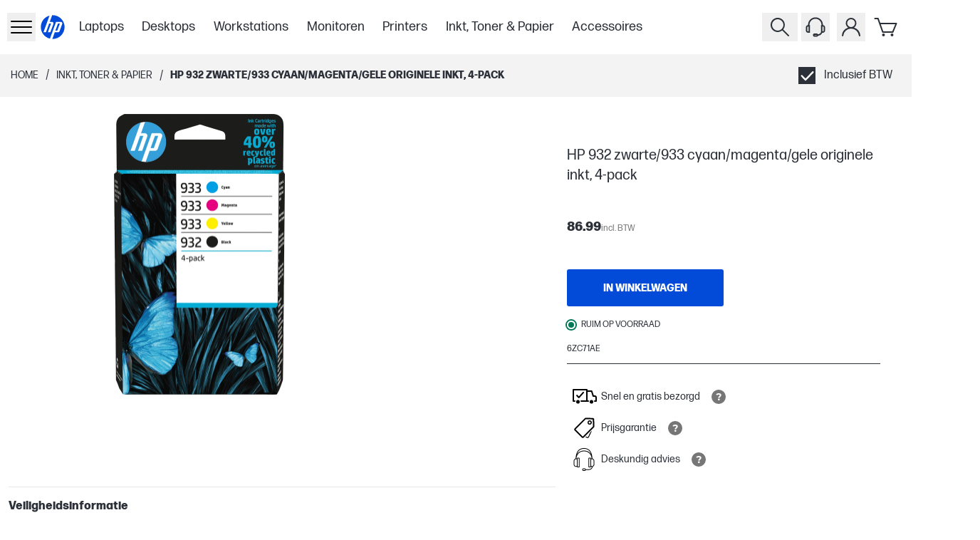

--- FILE ---
content_type: text/html; charset=utf-8
request_url: https://www.hp.com/nl-nl/shop/products/supplies/hp-932-zwarte-933-cyaan-magenta-gele-originele-inkt-4-pack-6zc71ae
body_size: 59426
content:
<!DOCTYPE html><html lang="nl-NL" class="text-gray-1000"><head><meta charSet="utf-8"/><meta name="viewport" content="width=device-width, initial-scale=1"/><link rel="preload" as="image" imageSrcSet="https://www.hp.com/nl-nl/shop/media/catalog/product/c/0/c07639330.png?store=nl-nl&amp;image-type=image&amp;auto=avif&amp;quality=100&amp;format=jpg&amp;bg-color=ffffff&amp;type=image-product&amp;width=960&amp;fit=bounds 640w, https://www.hp.com/nl-nl/shop/media/catalog/product/c/0/c07639330.png?store=nl-nl&amp;image-type=image&amp;auto=avif&amp;quality=100&amp;format=jpg&amp;bg-color=ffffff&amp;type=image-product&amp;width=960&amp;fit=bounds 750w, https://www.hp.com/nl-nl/shop/media/catalog/product/c/0/c07639330.png?store=nl-nl&amp;image-type=image&amp;auto=avif&amp;quality=100&amp;format=jpg&amp;bg-color=ffffff&amp;type=image-product&amp;width=960&amp;fit=bounds 828w, https://www.hp.com/nl-nl/shop/media/catalog/product/c/0/c07639330.png?store=nl-nl&amp;image-type=image&amp;auto=avif&amp;quality=100&amp;format=jpg&amp;bg-color=ffffff&amp;type=image-product&amp;width=960&amp;fit=bounds 1080w, https://www.hp.com/nl-nl/shop/media/catalog/product/c/0/c07639330.png?store=nl-nl&amp;image-type=image&amp;auto=avif&amp;quality=100&amp;format=jpg&amp;bg-color=ffffff&amp;type=image-product&amp;width=960&amp;fit=bounds 1200w, https://www.hp.com/nl-nl/shop/media/catalog/product/c/0/c07639330.png?store=nl-nl&amp;image-type=image&amp;auto=avif&amp;quality=100&amp;format=jpg&amp;bg-color=ffffff&amp;type=image-product&amp;width=960&amp;fit=bounds 1920w, https://www.hp.com/nl-nl/shop/media/catalog/product/c/0/c07639330.png?store=nl-nl&amp;image-type=image&amp;auto=avif&amp;quality=100&amp;format=jpg&amp;bg-color=ffffff&amp;type=image-product&amp;width=960&amp;fit=bounds 2048w, https://www.hp.com/nl-nl/shop/media/catalog/product/c/0/c07639330.png?store=nl-nl&amp;image-type=image&amp;auto=avif&amp;quality=100&amp;format=jpg&amp;bg-color=ffffff&amp;type=image-product&amp;width=960&amp;fit=bounds 3840w" imageSizes="(min-width: 960px) 960px, (min-width: 640px) 640px, 100vw" type="image" fetchPriority="high"/><link rel="stylesheet" href="/be-nl/shop/_next/static/css/e23c045561f894e0.css" data-precedence="next"/><link rel="stylesheet" href="/be-nl/shop/_next/static/css/804fe3d4fa8a77cd.css" data-precedence="next"/><link rel="stylesheet" href="/be-nl/shop/_next/static/css/391de8e1a10d5a19.css" data-precedence="next"/><link rel="stylesheet" href="/be-nl/shop/_next/static/css/955ab4c50eae29e3.css" data-precedence="next"/><link rel="stylesheet" href="/be-nl/shop/_next/static/css/fbaaa0bf5411562a.css" data-precedence="next"/><link rel="stylesheet" href="/be-nl/shop/_next/static/css/3d690560243e7bd2.css" data-precedence="next"/><link rel="stylesheet" href="/be-nl/shop/_next/static/css/5ec75b6a8f4e05ee.css" data-precedence="next"/><link rel="stylesheet" href="/be-nl/shop/_next/static/css/3406ce637b84b731.css" data-precedence="next"/><link rel="stylesheet" href="/be-nl/shop/_next/static/css/2994128f13c0d923.css" data-precedence="next"/><link rel="stylesheet" href="/be-nl/shop/_next/static/css/b3f9b440dea85403.css" data-precedence="next"/><link rel="stylesheet" href="/be-nl/shop/_next/static/css/a53f71959569cd3f.css" data-precedence="next"/><link rel="stylesheet" href="/be-nl/shop/_next/static/css/9e325280684b4452.css" data-precedence="next"/><link rel="stylesheet" href="/be-nl/shop/_next/static/css/1d704f1153e4126d.css" data-precedence="next"/><link rel="stylesheet" href="/be-nl/shop/_next/static/css/f1125485169de5a6.css" data-precedence="next"/><link rel="stylesheet" href="/be-nl/shop/_next/static/css/c2ade584b2be3a6c.css" data-precedence="next"/><link rel="stylesheet" href="/be-nl/shop/_next/static/css/7b88f3760eb3dd8a.css" data-precedence="next"/><link rel="stylesheet" href="/be-nl/shop/_next/static/css/ec35c4181d853fd9.css" data-precedence="next"/><link rel="stylesheet" href="/be-nl/shop/_next/static/css/b32891c447ef3591.css" data-precedence="next"/><link rel="stylesheet" href="/be-nl/shop/_next/static/css/152cfb27d2177437.css" data-precedence="next"/><link rel="stylesheet" href="/be-nl/shop/_next/static/css/bd3e63f552e86787.css" data-precedence="next"/><link rel="stylesheet" href="/be-nl/shop/_next/static/css/860bc9f821bdeb61.css" data-precedence="next"/><link rel="stylesheet" href="/be-nl/shop/_next/static/css/70a8764927608b1d.css" data-precedence="next"/><link rel="stylesheet" href="/be-nl/shop/_next/static/css/31f59a9a100bd726.css" data-precedence="next"/><link rel="stylesheet" href="/be-nl/shop/_next/static/css/130e2b9d8ee767a4.css" data-precedence="next"/><link rel="stylesheet" href="/be-nl/shop/_next/static/css/8e245bd74de44e97.css" data-precedence="next"/><link rel="stylesheet" href="/be-nl/shop/_next/static/css/311031eba09c5765.css" data-precedence="next"/><link rel="preload" as="script" fetchPriority="low" href="/be-nl/shop/_next/static/chunks/webpack-8d1e44e7ebc923a7.js"/><script src="/be-nl/shop/_next/static/chunks/87c73c54-095cf9a90cf9ee03.js" async=""></script><script src="/be-nl/shop/_next/static/chunks/1902-b3246e26e9541be7.js" async=""></script><script src="/be-nl/shop/_next/static/chunks/main-app-63047c21bc06679d.js" async=""></script><script src="/be-nl/shop/_next/static/chunks/6189-5261ae04f2296d38.js" async=""></script><script src="/be-nl/shop/_next/static/chunks/6613-85b605a6a6b46104.js" async=""></script><script src="/be-nl/shop/_next/static/chunks/9476-f49bd2f41df960ee.js" async=""></script><script src="/be-nl/shop/_next/static/chunks/1356-897d2f0351e1379f.js" async=""></script><script src="/be-nl/shop/_next/static/chunks/9830-7e2b5f0f8363e71a.js" async=""></script><script src="/be-nl/shop/_next/static/chunks/7642-b828fd579473aa54.js" async=""></script><script src="/be-nl/shop/_next/static/chunks/app/%5Blocale%5D/shop/(userGroups)/layout-55f5cd08a5359252.js" async=""></script><script src="/be-nl/shop/_next/static/chunks/99749d42-a4d299d68ee24534.js" async=""></script><script src="/be-nl/shop/_next/static/chunks/fac5c955-12163c8f6d52d885.js" async=""></script><script src="/be-nl/shop/_next/static/chunks/d40c7e74-1ed79b72949a312e.js" async=""></script><script src="/be-nl/shop/_next/static/chunks/9ee70a2b-8494e7339c269df0.js" async=""></script><script src="/be-nl/shop/_next/static/chunks/2507-7209e513bcf64a22.js" async=""></script><script src="/be-nl/shop/_next/static/chunks/6153-79976df321523613.js" async=""></script><script src="/be-nl/shop/_next/static/chunks/5360-18488374c74bf5ef.js" async=""></script><script src="/be-nl/shop/_next/static/chunks/1823-e3959a64fd8aec44.js" async=""></script><script src="/be-nl/shop/_next/static/chunks/7023-36da44d72e5e0a31.js" async=""></script><script src="/be-nl/shop/_next/static/chunks/8782-d647cbcd77d82711.js" async=""></script><script src="/be-nl/shop/_next/static/chunks/3820-2f92bc2ad574344c.js" async=""></script><script src="/be-nl/shop/_next/static/chunks/151-1a98b3d8e61d2b88.js" async=""></script><script src="/be-nl/shop/_next/static/chunks/app/%5Blocale%5D/shop/(userGroups)/guest/(with-layout)/product/%5B...sku%5D/page-ad21badb0d6baa3b.js" async=""></script><script src="/be-nl/shop/_next/static/chunks/6085-1ec1621394445c3c.js" async=""></script><script src="/be-nl/shop/_next/static/chunks/app/%5Blocale%5D/shop/(userGroups)/guest/(with-layout)/layout-4997a78dc60edbf9.js" async=""></script><link rel="preload" href="https://www.googletagmanager.com/gtm.js?id=GTM-P9TRBRZ" as="script"/><link rel="preload" href="https://www.hp.com/cma/ng/lib/exceptions/privacy-banner.js" as="script"/><link rel="preload" href="//cdn-eu.dynamicyield.com/api/9879822/api_dynamic.js" as="script"/><link rel="preload" href="//cdn-eu.dynamicyield.com/api/9879822/api_static.js" as="script"/><link rel="preload" href="https://apps.bazaarvoice.com/deployments/HP-NL/main_site/production/nl_NL/bv.js" as="script"/><link rel="preload" href="https://eu-library.klarnaservices.com/lib.js" as="script"/><link rel="preconnect" href="cdn-eu.dynamicyield.com"/><link rel="preconnect" href="st-eu.dynamicyield.com"/><link rel="preconnect" href="rcom-eu.dynamicyield.com"/><link rel="dns-prefetch" href="cdn-eu.dynamicyield.com"/><link rel="dns-prefetch" href="st-eu.dynamicyield.com"/><link rel="dns-prefetch" href="rcom-eu.dynamicyield.com"/><meta name="store_type" content="Public"/><title>HP 932 zwarte/933 cyaan/magenta/gele originele inkt, 4-pack | Officiële HP Store Nederland</title><meta name="description" content="Bespaar tijd en geld als je een volledige set aan inkten koopt. Geavanceerde HP inkjet printercartridgetechnologie geeft je steeds uitstekende resulta"/><meta name="target_country" content="nl"/><meta name="web_section_id" content="r12175"/><meta name="hp_design_version" content="stellar_direct"/><meta name="theme-color" content="#024AD8"/><meta name="product_type" content="supplies"/><meta name="bu" content="print"/><meta name="segment" content="consumer.home"/><meta name="description" content="Bespaar tijd en geld als je een volledige set aan inkten koopt. Geavanceerde HP inkjet printercartridgetechnologie geeft je steeds uitstekende resulta"/><link rel="canonical" href="https://www.hp.com/nl-nl/shop/products/supplies/hp-932-zwarte-933-cyaan-magenta-gele-originele-inkt-4-pack-6zc71ae"/><link rel="icon" href="/nl-nl/shop/favicon.ico"/><script src="/be-nl/shop/_next/static/chunks/polyfills-42372ed130431b0a.js" noModule=""></script></head><body class="min-h-screen overflow-x-hidden"><div hidden=""><!--$--><!--/$--></div><header class="bg-white"><div class="xxl:relative flex h-[60px] items-center justify-between bg-white p-2.5 xl:container lg:h-[76px] lg:pl-2.5 xl:p-0 xl:px-3"><div class="flex h-full items-center gap-2 xl:gap-4"><div class="flex h-full items-center gap-5 lg:gap-[20px] xl:gap-[28px]"><button tabindex="0" data-cy="side-drawer-navigation__trigger" type="button" aria-label="Openen Subnavigatie" class="min-w-8 lg:z-[60] xl:px-3"><div class="flex items-center xl:h-8 xl:w-8"><svg xmlns="http://www.w3.org/2000/svg" viewBox="0 0 40 40" height="40" width="40" class="w-full" data-test-hook="@hpstellar/core/icon/Hamburger" aria-hidden="true" data-cy="header__sidedrawer-icon"><g><path d="M34 13H6a1 1 0 0 1 0-2h28a1 1 0 0 1 0 2m1 7a1 1 0 0 0-1-1H6a1 1 0 0 0 0 2h28a1 1 0 0 0 1-1m0 8a1 1 0 0 0-1-1H6a1 1 0 0 0 0 2h28a1 1 0 0 0 1-1"/></g></svg></div></button><div inert="" data-cy="side-drawer-navigation__panel" class="-left-[100vw] opacity-0 bg-gray-1000 fixed top-0 h-full w-[100vw] transition-opacity duration-500 ease-in-out xl:max-w-[400px] xl:bg-white xl:shadow-[0_3px_6px_rgba(0,0,0,0.16)]"><div class="flex h-full flex-col"><div class="flex h-full w-full"><div class="w-[30%]"><button data-cy="side-drawer-navigation__close-trigger" aria-label="Sluiten Subnavigatie" type="button" class="flex h-[60px] w-[60px] items-center justify-center xl:ml-3 xl:mt-3"><svg xmlns="http://www.w3.org/2000/svg" viewBox="0 0 40 40" height="40" width="40" class="xl:fill-gray-1000 fill-white" data-test-hook="@hpstellar/core/icon/Cross" aria-hidden="true"><g><path d="m21.41 20 8.3-8.29a1 1 0 0 0-1.42-1.42L20 18.59l-8.29-8.3a1 1 0 0 0-1.42 1.42l8.3 8.29-8.3 8.29a1 1 0 0 0 0 1.42 1 1 0 0 0 1.42 0l8.29-8.3 8.29 8.3a1 1 0 0 0 1.42 0 1 1 0 0 0 0-1.42Z"/></g></svg></button></div><div class="group relative flex w-[70%]"><!--$?--><template id="B:0"></template><section class="Ot-Ou_gh" data-test-hook="@hpstellar/core/Loader" role="alert" aria-live="polite" aria-label="Loading..."><div class="Ot-Ou_gh Ot-Y_gh" data-test-hook="@hpstellar/core/Loader__animated-wrapper"><div class="G4-G5_gh" data-test-hook="@hpstellar/core/Loader/LoaderAnimation"><span class="G4-G6_gh G4-Fh_gh"></span><span class="G4-G6_gh G4-Fh_gh"></span></div></div></section><!--/$--></div></div><div class="[&amp;&amp;_svg]:bg-gray-1000 h-[63px] w-full xl:hidden [&amp;&amp;_svg]:fill-white [&amp;_span]:text-white"><div data-cy="header__vat-switcher"><div data-test-hook="@hpstellar/storefront-ui-vat-toggle-checkbox" class="J5-B_gh"><label data-test-hook="@hpstellar/storefront-ui-vat-toggle-checkbox__label" class="Eo-B_gh Eo-E0_gh J5-C2_gh Eo-L_gh"><span class="J5-El_gh"><span class="J5-IF_gh IC-B_gh"><input class="IC-W_gh" type="checkbox" data-test-hook="@hpstellar/storefront-ui-vat-toggle-checkbox__input" checked=""/><span class="IC-GH_gh checkboxInput-checked-icon-gfe"><svg xmlns="http://www.w3.org/2000/svg" viewBox="0 0 20 20" height="20" width="20" class="IC-IF_gh" data-test-hook="@hpstellar/core/icon/CheckSquare" aria-hidden="true"><g><path d="M0 0v20h20V0Zm17.72 6.69-8.62 9a1 1 0 0 1-1.45 0l-4.37-4.54a1 1 0 0 1 0-1.42 1 1 0 0 1 1.41 0l3.66 3.8 7.9-8.25a1 1 0 0 1 1.44 1.38Z"/></g></svg></span><span class="IC-IE_gh checkboxInput-unchecked-icon-gfe"></span></span><span class="J5-ER_gh">Inclusief BTW</span></span></label></div></div></div></div></div><a href="/nl-nl/shop/" class="flex h-12 w-12 items-center justify-center xl:h-[65px] xl:w-[65px]" aria-label="Home" data-test-hook="@hpstellar/core/link"><svg xmlns="http://www.w3.org/2000/svg" viewBox="0 0 80 80" height="80" width="80" class="h-full fill-blue-100" data-test-hook="@hpstellar/core/icon/HpLogoBlue" aria-hidden="true" data-cy="header__logo-icon"><g><path fill="#fff" d="M40 10c-16.57 0-30 13.432-30 30s13.43 30 30 30 30-13.431 30-30-13.43-30-30-30"/><path fill="#024AD8" d="M40 67.785q-.415 0-.826-.013l5.679-15.606h7.814c1.37 0 2.877-1.054 3.346-2.342l6.16-16.922c1.007-2.77-.579-5.037-3.527-5.037H47.804l-9.096 24.997h-.003L33.548 67.03C21.314 64.12 12.215 53.125 12.215 40s8.582-23.486 20.283-26.76l-5.322 14.624-8.848 24.301h5.889l7.523-20.65h4.424l-7.522 20.65h5.886l7.011-19.264c1.009-2.771-.579-5.038-3.523-5.038h-4.95l5.685-15.619q.62-.028 1.249-.03c15.345 0 27.785 12.441 27.785 27.786S55.345 67.785 40 67.785m12.388-36.282-6.197 17h4.425l6.197-17z"/></g></svg></a></div><div class="skipContent_skipRoot__chrQq"><a href="#productBlockBody" aria-label="compare section" class="skipContent_skip__EChlQ"><span>Ga naar inhoud</span></a></div><!--$?--><template id="B:1"></template><div class="hidden h-full items-center lg:flex"><div class="flex flex-row"><div class="px-[1vw]"><div class="h-[22px] w-[75px] animate-pulse rounded-md bg-gray-200"></div></div><div class="px-[1vw]"><div class="h-[22px] w-[75px] animate-pulse rounded-md bg-gray-200"></div></div><div class="px-[1vw]"><div class="h-[22px] w-[75px] animate-pulse rounded-md bg-gray-200"></div></div><div class="px-[1vw]"><div class="h-[22px] w-[75px] animate-pulse rounded-md bg-gray-200"></div></div><div class="px-[1vw]"><div class="h-[22px] w-[75px] animate-pulse rounded-md bg-gray-200"></div></div><div class="px-[1vw]"><div class="h-[22px] w-[75px] animate-pulse rounded-md bg-gray-200"></div></div><div class="px-[1vw]"><div class="h-[22px] w-[75px] animate-pulse rounded-md bg-gray-200"></div></div></div></div><!--/$--></div><div class="flex xl:mr-4"><button type="button" aria-label="Zoeken" class="xxl:z-10 xxl:justify-center group relative flex-col items-center px-[5px] lg:flex" data-test-hook="@hpstellar/header-search-input-search"><svg xmlns="http://www.w3.org/2000/svg" viewBox="0 0 40 40" height="40" width="40" class="fill-gray-1000 xxl:w-[32px] xxl:h-[32px] cursor-pointer group-hover:fill-gray-700" data-test-hook="@hpstellar/core/icon/Search" aria-hidden="true" data-cy="header__search-icon"><g><path d="m32.71 31.29-8-8a10 10 0 1 0-1.42 1.42l8 8a1 1 0 0 0 1.42 0 1 1 0 0 0 0-1.42M9 17a8 8 0 1 1 8 8 8 8 0 0 1-8-8"/></g></svg></button><button type="button" tabindex="-1" class="left-0 top-0 block h-full w-full transition-colors duration-300 ease-linear"></button><div class="font-ui md:justify-between"><div class="xxl:border-0 xxl:right-[162px] pointer-events-none -z-50 xxl:z-0 xxl:w-auto xxl:pointer-events-auto absolute right-0 top-0 flex h-[78px] w-full items-center justify-end gap-5 border-b border-gray-600 bg-white px-4 py-3.5 lg:h-[76px] xl:gap-[152px]"><div class="xxl:w-[398px] xxl:transition-none w-[30px] border-gray-hs-100 h-full items-center justify-end overflow-hidden border transition-[width] duration-300 ease-linear"><input class="placeholder-gray-hs-200 h-[48px] w-full py-2 pl-3 pr-5 text-base outline-none placeholder:italic focus:placeholder:text-white" id="hawk_search_query" placeholder="Waar ben je naar op zoek?" data-test-hook="@hpstellar/header-search-input" tabindex="-1" name="hawk_search_query" value=""/><button type="button" class="md:hover:bg-gray-hs-800 group h-full p-2" data-test-hook="@hpstellar/header-search-input-reset" aria-label="Annuleren Zoeken" tabindex="-1"><svg xmlns="http://www.w3.org/2000/svg" viewBox="0 0 40 40" height="32" width="32" class="opacity-50 fill-gray-hs-200 transition-opacity delay-100 ease-in md:group-hover:fill-white" data-test-hook="@hpstellar/core/icon/CrossDelete" aria-hidden="true"><g><path d="M32.17 7.71c.45 0 .83.37.83.82v22.35c0 .43-.44.83-.92.83H11.51c-.25 0-.48-.11-.64-.3l-9.58-11.7 9.58-11.7c.16-.19.39-.3.64-.3h20.67m-20.67-1c-.55 0-1.07.25-1.41.67L0 19.71l10.09 12.33c.35.42.86.67 1.41.67h20.58c1.01 0 1.92-.82 1.92-1.83V8.53c0-1.01-.82-1.82-1.82-1.82z"/><path d="m22.39 19.71 4.29-4.29a.996.996 0 1 0-1.41-1.41l-4.29 4.29-4.29-4.29a.996.996 0 1 0-1.41 1.41l4.29 4.29L15.28 24a.996.996 0 0 0 .71 1.7c.26 0 .51-.1.71-.29l4.29-4.29 4.29 4.29c.2.2.45.29.71.29s.51-.1.71-.29a.996.996 0 0 0 0-1.41l-4.29-4.29z"/></g></svg></button><button type="button" class="md:hover:bg-gray-hs-800 group h-full p-2" data-test-hook="@hpstellar/header-search-input-search" aria-label="Zoeken" tabindex="-1"><svg xmlns="http://www.w3.org/2000/svg" viewBox="0 0 40 40" height="32" width="32" class="opacity-50 fill-gray-hs-200 delay-50 transition-opacity ease-in md:group-hover:fill-white" data-test-hook="@hpstellar/core/icon/Search" aria-hidden="true"><g><path d="m32.71 31.29-8-8a10 10 0 1 0-1.42 1.42l8 8a1 1 0 0 0 1.42 0 1 1 0 0 0 0-1.42M9 17a8 8 0 1 1 8 8 8 8 0 0 1-8-8"/></g></svg></button></div><button type="button" aria-label="Sluiten" class="xxl:hidden border-gray-hs-200 md:hover:bg-gray-hs-800 group flex h-8 w-8 shrink-0 items-center justify-center border" tabindex="-1"><svg xmlns="http://www.w3.org/2000/svg" viewBox="0 0 40 40" height="24" width="24" class="md:group-hover:fill-white" data-test-hook="@hpstellar/core/icon/Cross" aria-hidden="true"><g><path d="m21.41 20 8.3-8.29a1 1 0 0 0-1.42-1.42L20 18.59l-8.29-8.3a1 1 0 0 0-1.42 1.42l8.3 8.29-8.3 8.29a1 1 0 0 0 0 1.42 1 1 0 0 0 1.42 0l8.29-8.3 8.29 8.3a1 1 0 0 0 1.42 0 1 1 0 0 0 0-1.42Z"/></g></svg></button></div></div><!--$?--><template id="B:2"></template><div class="hidden px-[5px] lg:flex"><svg xmlns="http://www.w3.org/2000/svg" viewBox="0 0 40 40" height="40" width="40" data-test-hook="@hpstellar/core/icon/Headset" aria-hidden="true"><g><path d="M30.46 17.29v-.37c0-5.82-4.69-10.55-10.46-10.55S9.54 11.1 9.54 16.92v.37c-1.65.02-2.99 1.3-2.99 2.86v4.94c0 1.58 1.36 2.87 3.03 2.87h2.62V17.28h-.67v-.36c0-4.72 3.8-8.55 8.46-8.55s8.46 3.84 8.46 8.55v.36h-.67v9.66c-.74 2.06-2.53 3.02-4.22 3.26a2.36 2.36 0 0 0-2.09-1.29h-2.71c-1.3 0-2.35 1.06-2.35 2.35s1.06 2.35 2.35 2.35h2.71c.97 0 1.8-.59 2.16-1.42 2.28-.26 4.76-1.5 5.89-4.24h.88c1.67 0 3.03-1.29 3.03-2.87v-4.94c0-1.56-1.34-2.84-2.98-2.86zm-20.25 8.67h-.62c-.56 0-1.03-.4-1.03-.87v-4.94c0-.47.47-.87 1.03-.87h.62zm11.28 5.66h-2.71c-.19 0-.35-.16-.35-.35s.16-.35.35-.35h2.71c.19 0 .35.16.35.35s-.16.35-.35.35m9.97-6.53c0 .47-.47.87-1.03.87h-.62v-6.68h.62c.56 0 1.03.4 1.03.87z"/></g></svg></div><!--/$--><div class="group flex flex-col items-center px-[5px] focus-within:z-[80] lg:relative"><button type="button" data-test-hook="@hpstellar/header-account-button" aria-label="Mijn Account" aria-haspopup="true" aria-expanded="false" tabindex="0"><svg xmlns="http://www.w3.org/2000/svg" viewBox="0 0 40 40" height="40" width="40" class="fill-gray-1000 cursor-pointer lg:group-hover:fill-gray-700" data-test-hook="@hpstellar/core/icon/Account" aria-hidden="true" data-cy="header__account-icon"><g><path d="M24.19 20.72a7.5 7.5 0 1 0-8.38 0 13.09 13.09 0 0 0-8.76 11.2 1 1 0 0 0 2 .16 11 11 0 0 1 21.9 0A1 1 0 0 0 32 33a1 1 0 0 0 1-1.08 13.09 13.09 0 0 0-8.81-11.2M14.5 14.5A5.5 5.5 0 1 1 20 20a5.51 5.51 0 0 1-5.5-5.5"/></g></svg></button><div class="xl:absolute xl:right-0 xl:top-[-9999%] xl:w-[350px] xl:group-focus-within:top-full xl:group-hover:top-full"><div class="top-[-999%] opacity-0 xl:group-focus-within:!top-full xl:group-focus-within:!opacity-100 xl:group-hover:!top-full xl:group-hover:!opacity-100 bg-gray-1000 shadow-dropdown fixed left-0 flex h-[calc(100%-60px)] w-full flex-col px-[15px] py-2.5 transition-opacity duration-300 ease-in-out group-focus-within:z-[80] group-hover:z-[80] xl:relative xl:h-full xl:w-full xl:bg-white xl:px-10 xl:py-[35px]"><button type="button" aria-label="Sluiten" class="flex h-[30px] w-[30px] items-center justify-center self-end xl:hidden"><svg xmlns="http://www.w3.org/2000/svg" viewBox="0 0 40 40" height="40" width="40" class="fill-white" data-test-hook="@hpstellar/core/icon/Cross" aria-hidden="true"><g><path d="m21.41 20 8.3-8.29a1 1 0 0 0-1.42-1.42L20 18.59l-8.29-8.3a1 1 0 0 0-1.42 1.42l8.3 8.29-8.3 8.29a1 1 0 0 0 0 1.42 1 1 0 0 0 1.42 0l8.29-8.3 8.29 8.3a1 1 0 0 0 1.42 0 1 1 0 0 0 0-1.42Z"/></g></svg></button><!--$?--><template id="B:3"></template><section class="Ot-Ou_gh" data-test-hook="@hpstellar/core/Loader" role="alert" aria-live="polite" aria-label="Loading..."><div class="Ot-Ou_gh Ot-Y_gh" data-test-hook="@hpstellar/core/Loader__animated-wrapper"><div class="G4-G5_gh" data-test-hook="@hpstellar/core/Loader/LoaderAnimation"><span class="G4-G6_gh G4-Fh_gh"></span><span class="G4-G6_gh G4-Fh_gh"></span></div></div></section><!--/$--></div></div></div><div class="group relative flex-col items-center px-[5px] lg:flex"><a href="/nl-nl/shop/checkout/cart" class="relative" data-cy="mini-cart__cart-link" data-test-hook="@hpstellar/core/link"><svg xmlns="http://www.w3.org/2000/svg" viewBox="0 0 40 40" height="40" width="40" class="fill-gray-1000 cursor-pointer group-hover:fill-gray-700" data-test-hook="@hpstellar/core/icon/Cart" aria-hidden="true" data-cy="mini-cart__cart-icon"><g><path d="M28.5 28h-14a1 1 0 0 1-.94-.67L7.08 9H3.5a1 1 0 0 1 0-2h4.29a1 1 0 0 1 .94.67L11 14h22.5a1 1 0 0 1 .83.45 1 1 0 0 1 .09.93l-5 12a1 1 0 0 1-.92.62m-13.29-2h12.62L32 16H11.67Zm.29 3a2 2 0 1 0 2 2 2 2 0 0 0-2-2m12 0a2 2 0 1 0 2 2 2 2 0 0 0-2-2"/></g></svg></a><div class="shadow-dropdown absolute right-0 top-[-999%] flex min-h-[320px] w-[344px] flex-col rounded-[10px] bg-white opacity-0 transition-opacity duration-500 ease-[ease] group-hover:z-[80] md:group-hover:top-[100%] md:group-hover:h-auto md:group-hover:opacity-100"><div class="flex h-full min-h-[inherit] items-center justify-center p-8" data-cy="mini-cart__empty_state"><div data-test-hook="@hpstellar/core/typography" class="font-bold">Je winkelwagen is leeg</div></div></div></div></div></div></header><main class="min-h-screen"><div class="h-10 bg-gray-100 lg:h-[60px] xl:h-[72px]" id="productBlockBody"><div class="flex h-full items-center justify-between px-[15px] py-2.5 xl:container xl:px-[30px]"><div class="flex items-center"><!--$--><div class="flex"><a class="hidden text-[--hp-color-27] no-underline lg:flex" data-gtm-category="linkClick" data-gtm-id="breadcrumb" data-gtm-value="click" href="/nl-nl/shop/"><span data-test-hook="@hpstellar/core/typography" class="Eo-B_gh Eo-E1_gh text-[--hp-color-27] Eo-L_gh Eo-S_gh">Home</span></a><div class="hidden px-2.5 lg:flex">/</div><!--$?--><template id="B:4"></template><!--/$--></div><!--/$--></div><div class="flex items-center gap-4"><div class="hidden lg:flex"><div data-cy="header__vat-switcher"><div data-test-hook="@hpstellar/storefront-ui-vat-toggle-checkbox" class="J5-B_gh"><label data-test-hook="@hpstellar/storefront-ui-vat-toggle-checkbox__label" class="Eo-B_gh Eo-E0_gh J5-C2_gh Eo-L_gh"><span class="J5-El_gh"><span class="J5-IF_gh IC-B_gh"><input class="IC-W_gh" type="checkbox" data-test-hook="@hpstellar/storefront-ui-vat-toggle-checkbox__input" checked=""/><span class="IC-GH_gh checkboxInput-checked-icon-gfe"><svg xmlns="http://www.w3.org/2000/svg" viewBox="0 0 20 20" height="20" width="20" class="IC-IF_gh" data-test-hook="@hpstellar/core/icon/CheckSquare" aria-hidden="true"><g><path d="M0 0v20h20V0Zm17.72 6.69-8.62 9a1 1 0 0 1-1.45 0l-4.37-4.54a1 1 0 0 1 0-1.42 1 1 0 0 1 1.41 0l3.66 3.8 7.9-8.25a1 1 0 0 1 1.44 1.38Z"/></g></svg></span><span class="IC-IE_gh checkboxInput-unchecked-icon-gfe"></span></span><span class="J5-ER_gh">Inclusief BTW</span></span></label></div></div></div></div></div></div><div class="product_productBlock__l74B_" id="productDetails"><div class="product_productBlockBody__eOlWq" id="productBlockBodyContainer"><div class="product_gallerySection__UPBHe"><div><!--$?--><template id="B:5"></template><!--/$--><!--$--><div class="galleryModalClient_root__eRGE9" data-test-hook="@hpstellar/product-image-section"></div><!--/$--></div></div><div class="product_productBlockDetails__BHzPY"><!--$--><!--/$--><!--$--><div id="bazarRightSection" class="min-h-12 pt-4" data-bv-show="rating_summary" data-bv-product-id="6ZC71AE"></div><!--/$--><!--$--><div class="productTitleSectionClient_root__hbWgh undefined" data-test-hook="@hpstellar/storefront-ui-product-title-block" data-cy="pdp__title-section"><div class="productTitleSectionClient_header__bG0By"></div><h1 data-test-hook="@hpstellar/core/typography" class="Eo-B_gh Eo-Ev_gh productTitleSectionClient_name__DVqh0 Eo-L_gh">HP 932 zwarte/933 cyaan/magenta/gele originele inkt, 4-pack</h1></div><!--/$--><!--$--><!--/$--><div class="product_productPrice___nOyS"><!--$?--><template id="B:6"></template><div class="flex h-[48px] w-[655px] animate-pulse bg-gray-200 sm:h-[38px] sm:w-[696px] md:h-[38px] md:w-[440px] lg:h-[38px] lg:w-[440px]"></div><!--/$--></div><!--$--><!--/$--><!--$--><div class="mb-4 klarnaPaypalBanner_klarnaBannerPDP__cEmao" data-testid="klarna-placement"><klarna-placement data-key="credit-promotion-badge" data-locale="nl-NL" data-purchase-amount="8699" data-theme="light" data-gtm-category="linkClick" data-gtm-id="financing" data-gtm-value="klarna-learn-more"></klarna-placement></div><!--/$--><div class="product_addToCart__OFB0Z"><!--$?--><template id="B:7"></template><div class="flex h-[52px] w-[655px] animate-pulse bg-gray-200 sm:h-[52px] sm:w-[696px] md:h-[52px] md:w-[440px] lg:h-[52px] lg:w-[440px]"></div><!--/$--></div><!--$?--><template id="B:8"></template><div class="flex h-[20px] w-[655px] animate-pulse bg-gray-200 sm:h-[20px] sm:w-[696px] md:h-[20px] md:w-[440px] lg:h-[20px] lg:w-[440px]"></div><!--/$--><!--$--><!--/$--><!--$--><div class="my-3 flex items-center text-sm uppercase"><p data-test-hook="@hpstellar/core/typography" class="Eo-B_gh Eo-E0_gh !text-xs Eo-L_gh">6ZC71AE</p><a href="#compareBtn" aria-label="compare section" class="comparecheckBoxClient_skip__VEBD2"><span>Ga verder naar vergelijken</span></a></div><hr class="comparecheckBoxClient_pdpDivider__vW7ao"/><!--/$--><!--$--><!--/$--><!--$--><!--/$--><!--$?--><template id="B:9"></template><!--/$--><!--$--><div class="flex flex-col gap-4"></div><!--/$--></div><!--$?--><template id="B:a"></template><div class="flex h-[130px] w-[655px] animate-pulse bg-gray-200 sm:h-[52px] sm:w-[696px] md:h-[148px] md:w-[440px] lg:h-[148px] lg:w-[440px]"></div><!--/$--><!--$--><div class="w-inherit"></div><!--/$--></div><!--$--><!--/$--><!--$?--><template id="B:b"></template><div class="flex h-[56px] w-full animate-pulse bg-gray-200"></div><!--/$--><!--$--><!--/$--><!--$--><!--/$--><!--$--><!--/$--><!--$--><!--/$--><!--$--><!--/$--><!--$--><!--/$--><!--$--><!--/$--><!--$--><!--/$--><!--$?--><template id="B:c"></template><div class="flex h-[402px] w-full animate-pulse border border-white bg-gray-200 sm:h-[60px] md:h-[526px] lg:h-[526px]"></div><!--/$--><!--$--><!--/$--><!--$?--><template id="B:d"></template><div class="flex h-[775px] w-full animate-pulse border border-white bg-gray-200 sm:h-[60px] md:h-[829px] lg:h-[829px]"></div><!--/$--><!--$--><!--/$--><!--$--><!--/$--><!--$--><!--/$--><!--$?--><template id="B:e"></template><div class="flex h-[231px] w-full animate-pulse border border-white bg-gray-200 sm:h-[60px] md:h-[231px] lg:h-[231px]"></div><!--/$--><!--$--><!--/$--><!--$--><!--/$--><!--$?--><template id="B:f"></template><!--/$--><!--$?--><template id="B:10"></template><div class="flex h-[630px] w-full animate-pulse border border-white bg-gray-200 sm:h-[60px] md:h-[694px] lg:h-[694px]"></div><!--/$--><!--$--><!--/$--><!--$--><!--/$--><!--$--><!--/$--><!--$--><!--/$--><!--$--><!--/$--></div><!--$--><!--/$--><!--$--><!--/$--></main><!--$--><!--$?--><template id="B:11"></template><!--/$--><!--/$--><!--$--><!--/$--><!--$--><!--/$--><div data-cy="toast__add-to-cart-confirmation" class="pointer-events-none select-none duration-500 ease-in complex styles z-[300]"></div><!--$!--><template data-dgst="BAILOUT_TO_CLIENT_SIDE_RENDERING"></template><!--/$--><script>requestAnimationFrame(function(){$RT=performance.now()});</script><script src="/be-nl/shop/_next/static/chunks/webpack-8d1e44e7ebc923a7.js" id="_R_" async=""></script><div hidden id="S:0"><div class="top-0 xl:top-full xl:gap-[50px] xl:group-[.is-drawer-open]:top-[146px] absolute z-10 flex w-full transform-gpu flex-col pr-[25px] duration-500 ease-in-out will-change-transform"><a href="https://www.hp.com/nl-nl/home.html" target="_blank" rel="noopener noreferrer" class="h-0 opacity-0 xl:h-auto xl:opacity-100 xl:text-gray-1100 flex items-center gap-4 text-lg font-bold leading-[22px] text-gray-700 xl:font-normal" data-test-hook="@hpstellar/core/link">Ontdek<svg xmlns="http://www.w3.org/2000/svg" viewBox="0 0 20 20" height="20" width="20" class="fill-blue-250 xl:hidden" data-test-hook="@hpstellar/core/icon/Link" aria-hidden="true"><g><path d="M16 13v2a1 1 0 0 1-1 1H5a1 1 0 0 1-1-1V5a1 1 0 0 1 1-1h2a1 1 0 0 1 0 2H6v8h8v-1a1 1 0 0 1 2 0m-.08-8.38a1 1 0 0 0-.54-.54A1 1 0 0 0 15 4h-4a1 1 0 0 0 0 2h1.59l-2.3 2.29a1 1 0 0 0 0 1.42 1 1 0 0 0 1.42 0L14 7.41V9a1 1 0 0 0 2 0V5a1 1 0 0 0-.08-.38"/></g></svg></a><button type="button" aria-label="Winkel" data-test-hook="@hpstellar/core/typography" class="flex items-center justify-between p-0 pt-[7px] text-[34px] font-bold leading-[40px] text-white xl:hidden">Winkel<svg xmlns="http://www.w3.org/2000/svg" viewBox="0 0 40 40" height="40" width="40" class="w-[30px] fill-white" data-test-hook="@hpstellar/core/icon/Minus" aria-hidden="true"><g><path d="M29 21H11a1 1 0 0 1 0-2h18a1 1 0 0 1 0 2"/></g></svg></button><div class="text-gray-1100 hidden items-baseline gap-[15px] text-[34px] font-bold leading-[40px] xl:flex"><div class="border-gray-1000 w-[40px] rounded-[3px] border-b-[3px]"></div>Winkel</div><a href="https://support.hp.com/nl-nl" target="_blank" rel="noopener noreferrer" class="h-0 opacity-0 xl:h-auto xl:opacity-100 xl:text-gray-1100 flex items-center gap-4 text-lg font-bold leading-[22px] text-gray-700 xl:font-normal" data-test-hook="@hpstellar/core/link">Ondersteuning<svg xmlns="http://www.w3.org/2000/svg" viewBox="0 0 20 20" height="20" width="20" class="fill-blue-250 xl:hidden" data-test-hook="@hpstellar/core/icon/Link" aria-hidden="true"><g><path d="M16 13v2a1 1 0 0 1-1 1H5a1 1 0 0 1-1-1V5a1 1 0 0 1 1-1h2a1 1 0 0 1 0 2H6v8h8v-1a1 1 0 0 1 2 0m-.08-8.38a1 1 0 0 0-.54-.54A1 1 0 0 0 15 4h-4a1 1 0 0 0 0 2h1.59l-2.3 2.29a1 1 0 0 0 0 1.42 1 1 0 0 0 1.42 0L14 7.41V9a1 1 0 0 0 2 0V5a1 1 0 0 0-.08-.38"/></g></svg></a></div><div class="overflow-y-auto opacity-100 transition-opacity delay-300 ease-in absolute top-[47px] h-[calc(100%-47px)] w-full pr-[25px] will-change-transform xl:hidden"><ul class="mt-[19px] flex flex-col gap-[14px]"><li class="flex w-full flex-col items-center"><button aria-label="Laptops" type="button" class="text-gray-1100 flex h-16 w-full items-center justify-between text-lg" data-test-hook="@hpstellar/core/typography"><span class="text-left">Laptops</span><span class="text-right"><svg xmlns="http://www.w3.org/2000/svg" viewBox="0 0 20 20" height="20" width="20" class="fill-gray-1100 w-[30px]" data-test-hook="@hpstellar/core/icon/ChevronDown" aria-hidden="true"><g><path d="M16 7.5a1 1 0 0 0-.29-.71 1 1 0 0 0-1.42 0L10 11.09l-4.29-4.3a1 1 0 1 0-1.42 1.42l5 5a1 1 0 0 0 1.42 0l5-5A1 1 0 0 0 16 7.5"/></g></svg></span></button><ul class="pointer-events-none h-0 overflow-y-hidden opacity-0 w-full"><li><div data-test-hook="@hpstellar/core/typography" class="text-gray-1100 py-2.5">CATEGORIE</div><ul class="mb-[13px] border-b border-gray-700"><li class="flex h-[60px] items-center"><a href="/nl-nl/shop/listings/laptops" class="block py-[13px] tracking-[.62px] text-white" data-test-hook="@hpstellar/core/link">Alle laptops</a></li><li class="flex h-[60px] items-center"><a href="/nl-nl/shop/listings/laptops?segment=home" class="block py-[13px] tracking-[.62px] text-white" data-test-hook="@hpstellar/core/link">Thuis laptops</a></li><li class="flex h-[60px] items-center"><a href="/nl-nl/shop/listings/laptops?segment=business" class="block py-[13px] tracking-[.62px] text-white" data-test-hook="@hpstellar/core/link">Zakelijke laptops</a></li><li class="flex h-[60px] items-center"><a href="/nl-nl/shop/listings/laptops?segment=gaming" class="block py-[13px] tracking-[.62px] text-white" data-test-hook="@hpstellar/core/link">Gaming laptops</a></li></ul></li><li><div data-test-hook="@hpstellar/core/typography" class="text-gray-1100 py-2.5">PRODUCTTYPE</div><ul class="mb-[13px] border-b border-gray-700"><li class="flex h-[60px] items-center"><a href="/nl-nl/shop/listings/laptops?feat=touch-screen" class="block py-[13px] tracking-[.62px] text-white" data-test-hook="@hpstellar/core/link">Touchscreen laptops</a></li><li class="flex h-[60px] items-center"><a href="/nl-nl/shop/listings/laptops?formfactor=convertible" class="block py-[13px] tracking-[.62px] text-white" data-test-hook="@hpstellar/core/link">2-in-1 Laptops</a></li><li class="flex h-[60px] items-center"><a href="/nl-nl/shop/listings/laptops?formfactor=mobile-workstations" class="block py-[13px] tracking-[.62px] text-white" data-test-hook="@hpstellar/core/link">Workstations</a></li><li class="flex h-[60px] items-center"><a href="/nl-nl/shop/listings/laptops?aipc=next-gen-ai-pc" class="block py-[13px] tracking-[.62px] text-white" data-test-hook="@hpstellar/core/link">Copilot + PC</a></li></ul></li><li><ul><li class="flex h-[60px] items-center"><a href="/nl-nl/shop/laptop-aanbiedingen" class="block py-[13px] tracking-[.62px] text-white" data-test-hook="@hpstellar/core/link">Aanbiedingen</a></li><li class="flex h-[60px] items-center"><a href="/nl-nl/shop/studentstore" class="block py-[13px] tracking-[.62px] text-white" data-test-hook="@hpstellar/core/link">Studentenkorting</a></li><li class="flex h-[60px] items-center"><a href="/nl-nl/shop/hp-business" class="block py-[13px] tracking-[.62px] text-white" data-test-hook="@hpstellar/core/link">HP Zakelijk</a></li><li class="flex h-[60px] items-center"><a href="/nl-nl/shop/windows-10-eos" class="block py-[13px] tracking-[.62px] text-white" data-test-hook="@hpstellar/core/link">Einde Ondersteuning Windows 10</a></li><li class="flex h-[60px] items-center"><a href="/nl-nl/shop/configure-your-workstation" class="block py-[13px] tracking-[.62px] text-white" data-test-hook="@hpstellar/core/link">Configureer je Workstation</a></li></ul></li><li class="flex h-[60px] items-center"><a target="_blank" rel="noopener noreferrer" class="block py-[13px] tracking-[.62px] text-white" href="laptops-by-brand">ONTDEK HET ASSORTIMENT</a></li></ul></li><li class="flex w-full flex-col items-center"><button aria-label="Desktops" type="button" class="text-gray-1100 flex h-16 w-full items-center justify-between text-lg" data-test-hook="@hpstellar/core/typography"><span class="text-left">Desktops</span><span class="text-right"><svg xmlns="http://www.w3.org/2000/svg" viewBox="0 0 20 20" height="20" width="20" class="fill-gray-1100 w-[30px]" data-test-hook="@hpstellar/core/icon/ChevronDown" aria-hidden="true"><g><path d="M16 7.5a1 1 0 0 0-.29-.71 1 1 0 0 0-1.42 0L10 11.09l-4.29-4.3a1 1 0 1 0-1.42 1.42l5 5a1 1 0 0 0 1.42 0l5-5A1 1 0 0 0 16 7.5"/></g></svg></span></button><ul class="pointer-events-none h-0 overflow-y-hidden opacity-0 w-full"><li><div data-test-hook="@hpstellar/core/typography" class="text-gray-1100 py-2.5">CATEGORIE</div><ul class="mb-[13px] border-b border-gray-700"><li class="flex h-[60px] items-center"><a href="/nl-nl/shop/listings/desktops" class="block py-[13px] tracking-[.62px] text-white" data-test-hook="@hpstellar/core/link">Alle desktops</a></li><li class="flex h-[60px] items-center"><a href="/nl-nl/shop/listings/desktops?segment=home" class="block py-[13px] tracking-[.62px] text-white" data-test-hook="@hpstellar/core/link">Thuis desktops</a></li><li class="flex h-[60px] items-center"><a href="/nl-nl/shop/listings/desktops?segment=business" class="block py-[13px] tracking-[.62px] text-white" data-test-hook="@hpstellar/core/link">Zakelijke desktops</a></li><li class="flex h-[60px] items-center"><a href="/nl-nl/shop/listings/desktops?segment=gaming" class="block py-[13px] tracking-[.62px] text-white" data-test-hook="@hpstellar/core/link">Gaming desktops</a></li></ul></li><li><div data-test-hook="@hpstellar/core/typography" class="text-gray-1100 py-2.5">PRODUCTTYPE</div><ul class="mb-[13px] border-b border-gray-700"><li class="flex h-[60px] items-center"><a href="/nl-nl/shop/listings/desktops?formfactor=all-in-one" class="block py-[13px] tracking-[.62px] text-white" data-test-hook="@hpstellar/core/link">All-in-Ones</a></li><li class="flex h-[60px] items-center"><a href="/nl-nl/shop/listings/desktops?formfactor=tower" class="block py-[13px] tracking-[.62px] text-white" data-test-hook="@hpstellar/core/link">Towers</a></li><li class="flex h-[60px] items-center"><a href="/nl-nl/shop/listings/desktops?formfactor=mini" class="block py-[13px] tracking-[.62px] text-white" data-test-hook="@hpstellar/core/link">Mini&#x27;s</a></li><li class="flex h-[60px] items-center"><a href="/nl-nl/shop/listings/desktops?subbrand=z-workstation" class="block py-[13px] tracking-[.62px] text-white" data-test-hook="@hpstellar/core/link">Workstations</a></li></ul></li><li><ul><li class="flex h-[60px] items-center"><a href="/nl-nl/shop/desktop-aanbiedingen" class="block py-[13px] tracking-[.62px] text-white" data-test-hook="@hpstellar/core/link">Aanbiedingen</a></li><li class="flex h-[60px] items-center"><a href="/nl-nl/shop/configure-your-workstation" class="block py-[13px] tracking-[.62px] text-white" data-test-hook="@hpstellar/core/link">Configureer je workstation</a></li><li class="flex h-[60px] items-center"><a href="/nl-nl/shop/studentstore" class="block py-[13px] tracking-[.62px] text-white" data-test-hook="@hpstellar/core/link">Studentenkorting</a></li><li class="flex h-[60px] items-center"><a href="/nl-nl/shop/hp-business" class="block py-[13px] tracking-[.62px] text-white" data-test-hook="@hpstellar/core/link">HP Zakelijk</a></li><li class="flex h-[60px] items-center"><a href="/nl-nl/shop/windows-10-eos" class="block py-[13px] tracking-[.62px] text-white" data-test-hook="@hpstellar/core/link">Einde Ondersteuning Windows 10</a></li></ul></li><li class="flex h-[60px] items-center"><a target="_blank" rel="noopener noreferrer" class="block py-[13px] tracking-[.62px] text-white" href="desktops-by-brand">ONTDEK HET ASSORTIMENT</a></li></ul></li><li class="flex w-full flex-col items-center"><button aria-label="Workstations" type="button" class="text-gray-1100 flex h-16 w-full items-center justify-between text-lg" data-test-hook="@hpstellar/core/typography"><span class="text-left">Workstations</span><span class="text-right"><svg xmlns="http://www.w3.org/2000/svg" viewBox="0 0 20 20" height="20" width="20" class="fill-gray-1100 w-[30px]" data-test-hook="@hpstellar/core/icon/ChevronDown" aria-hidden="true"><g><path d="M16 7.5a1 1 0 0 0-.29-.71 1 1 0 0 0-1.42 0L10 11.09l-4.29-4.3a1 1 0 1 0-1.42 1.42l5 5a1 1 0 0 0 1.42 0l5-5A1 1 0 0 0 16 7.5"/></g></svg></span></button><ul class="pointer-events-none h-0 overflow-y-hidden opacity-0 w-full"><li><div data-test-hook="@hpstellar/core/typography" class="text-gray-1100 py-2.5">CATEGORIE</div><ul class="mb-[13px] border-b border-gray-700"><li class="flex h-[60px] items-center"><a href="/nl-nl/shop/listings/laptops?subbrand=hp-z-book" class="block py-[13px] tracking-[.62px] text-white" data-test-hook="@hpstellar/core/link">Laptops</a></li><li class="flex h-[60px] items-center"><a href="/nl-nl/shop/listings/desktops?subbrand=z-workstation" class="block py-[13px] tracking-[.62px] text-white" data-test-hook="@hpstellar/core/link">Desktops</a></li><li class="flex h-[60px] items-center"><a href="/nl-nl/shop/listings/monitors?subbrand=series-7+z-by-hp" class="block py-[13px] tracking-[.62px] text-white" data-test-hook="@hpstellar/core/link">Monitoren</a></li></ul></li><li><ul><li class="flex h-[60px] items-center"><a href="/nl-nl/shop/configure-your-workstation" class="block py-[13px] tracking-[.62px] text-white" data-test-hook="@hpstellar/core/link">Configureer je workstation</a></li><li class="flex h-[60px] items-center"><a href="/nl-nl/shop/hp-business" class="block py-[13px] tracking-[.62px] text-white" data-test-hook="@hpstellar/core/link">HP Zakelijk</a></li><li class="flex h-[60px] items-center"><a href="/nl-nl/shop/windows-10-eos" class="block py-[13px] tracking-[.62px] text-white" data-test-hook="@hpstellar/core/link">Einde Ondersteuning Windows 10</a></li></ul></li><li class="flex h-[60px] items-center"><a target="_blank" rel="noopener noreferrer" class="block py-[13px] tracking-[.62px] text-white" href="hp-workstations-laptops">ONTDEK HET ASSORTIMENT</a></li></ul></li><li class="flex w-full flex-col items-center"><button aria-label="Monitoren" type="button" class="text-gray-1100 flex h-16 w-full items-center justify-between text-lg" data-test-hook="@hpstellar/core/typography"><span class="text-left">Monitoren</span><span class="text-right"><svg xmlns="http://www.w3.org/2000/svg" viewBox="0 0 20 20" height="20" width="20" class="fill-gray-1100 w-[30px]" data-test-hook="@hpstellar/core/icon/ChevronDown" aria-hidden="true"><g><path d="M16 7.5a1 1 0 0 0-.29-.71 1 1 0 0 0-1.42 0L10 11.09l-4.29-4.3a1 1 0 1 0-1.42 1.42l5 5a1 1 0 0 0 1.42 0l5-5A1 1 0 0 0 16 7.5"/></g></svg></span></button><ul class="pointer-events-none h-0 overflow-y-hidden opacity-0 w-full"><li><div data-test-hook="@hpstellar/core/typography" class="text-gray-1100 py-2.5">CATEGORIE</div><ul class="mb-[13px] border-b border-gray-700"><li class="flex h-[60px] items-center"><a href="/nl-nl/shop/listings/monitors" class="block py-[13px] tracking-[.62px] text-white" data-test-hook="@hpstellar/core/link">Alle monitoren</a></li><li class="flex h-[60px] items-center"><a href="/nl-nl/shop/listings/monitors?segment=home" class="block py-[13px] tracking-[.62px] text-white" data-test-hook="@hpstellar/core/link">Thuis monitoren</a></li><li class="flex h-[60px] items-center"><a href="/nl-nl/shop/listings/monitors?segment=business" class="block py-[13px] tracking-[.62px] text-white" data-test-hook="@hpstellar/core/link">Zakelijke monitoren</a></li><li class="flex h-[60px] items-center"><a href="/nl-nl/shop/listings/monitors?segment=gaming" class="block py-[13px] tracking-[.62px] text-white" data-test-hook="@hpstellar/core/link">Gaming monitoren</a></li></ul></li><li><div data-test-hook="@hpstellar/core/typography" class="text-gray-1100 py-2.5">PRODUCTTYPE</div><ul class="mb-[13px] border-b border-gray-700"><li class="flex h-[60px] items-center"><a href="/nl-nl/shop/listings/monitors?scrnsizeus=26-28-66-71cm+27+29-31-73-5-78-7-cm+32-34-81-83-cm+34+35-and-more-88-9-cm" class="block py-[13px] tracking-[.62px] text-white" data-test-hook="@hpstellar/core/link">27&#x27;&#x27; en groter</a></li><li class="flex h-[60px] items-center"><a href="/nl-nl/shop/listings/monitors?maxres=4k-3840-x-2160+dqhd-5120-x-1440+uwqhd-3840-x-1600+wqhd-3440-x-1440+wuhd-5120-2160" class="block py-[13px] tracking-[.62px] text-white" data-test-hook="@hpstellar/core/link">Hoge resolutie</a></li><li class="flex h-[60px] items-center"><a href="/nl-nl/shop/listings/monitors?feat=curved-display" class="block py-[13px] tracking-[.62px] text-white" data-test-hook="@hpstellar/core/link">Curved</a></li><li class="flex h-[60px] items-center"><a href="/nl-nl/shop/listings/monitors?interface=usb-c" class="block py-[13px] tracking-[.62px] text-white" data-test-hook="@hpstellar/core/link">USB-C</a></li></ul></li><li><ul><li class="flex h-[60px] items-center"><a href="/nl-nl/shop/listings/monitors?specialoffers=deals" class="block py-[13px] tracking-[.62px] text-white" data-test-hook="@hpstellar/core/link">Aanbiedingen</a></li><li class="flex h-[60px] items-center"><a href="/nl-nl/shop/studentstore" class="block py-[13px] tracking-[.62px] text-white" data-test-hook="@hpstellar/core/link">Studentenkorting</a></li><li class="flex h-[60px] items-center"><a href="/nl-nl/shop/hp-business" class="block py-[13px] tracking-[.62px] text-white" data-test-hook="@hpstellar/core/link">HP Zakelijk</a></li><li class="flex h-[60px] items-center"><a href="/nl-nl/shop/hp-care-packs-home" class="block py-[13px] tracking-[.62px] text-white" data-test-hook="@hpstellar/core/link">Care Packs</a></li></ul></li><li class="flex h-[60px] items-center"><a target="_blank" rel="noopener noreferrer" class="block py-[13px] tracking-[.62px] text-white" href="monitors-by-brand">ONTDEK HET ASSORTIMENT</a></li></ul></li><li class="flex w-full flex-col items-center"><button aria-label="Printers" type="button" class="text-gray-1100 flex h-16 w-full items-center justify-between text-lg" data-test-hook="@hpstellar/core/typography"><span class="text-left">Printers</span><span class="text-right"><svg xmlns="http://www.w3.org/2000/svg" viewBox="0 0 20 20" height="20" width="20" class="fill-gray-1100 w-[30px]" data-test-hook="@hpstellar/core/icon/ChevronDown" aria-hidden="true"><g><path d="M16 7.5a1 1 0 0 0-.29-.71 1 1 0 0 0-1.42 0L10 11.09l-4.29-4.3a1 1 0 1 0-1.42 1.42l5 5a1 1 0 0 0 1.42 0l5-5A1 1 0 0 0 16 7.5"/></g></svg></span></button><ul class="pointer-events-none h-0 overflow-y-hidden opacity-0 w-full"><li><div data-test-hook="@hpstellar/core/typography" class="text-gray-1100 py-2.5">CATEGORIE</div><ul class="mb-[13px] border-b border-gray-700"><li class="flex h-[60px] items-center"><a href="/nl-nl/shop/listings/printers" class="block py-[13px] tracking-[.62px] text-white" data-test-hook="@hpstellar/core/link">Alle printers</a></li><li class="flex h-[60px] items-center"><a href="/nl-nl/shop/listings/printers?segment=home" class="block py-[13px] tracking-[.62px] text-white" data-test-hook="@hpstellar/core/link">Printers voor thuis</a></li><li class="flex h-[60px] items-center"><a href="/nl-nl/shop/listings/printers?segment=small-office" class="block py-[13px] tracking-[.62px] text-white" data-test-hook="@hpstellar/core/link">Printers voor thuiskantoren</a></li><li class="flex h-[60px] items-center"><a href="/nl-nl/shop/listings/printers?segment=business" class="block py-[13px] tracking-[.62px] text-white" data-test-hook="@hpstellar/core/link">Zakelijke printers</a></li></ul></li><li><div data-test-hook="@hpstellar/core/typography" class="text-gray-1100 py-2.5">PRODUCTTYPE</div><ul class="mb-[13px] border-b border-gray-700"><li class="flex h-[60px] items-center"><a href="/nl-nl/shop/listings/printers?prodtype=inkjet-printers" class="block py-[13px] tracking-[.62px] text-white" data-test-hook="@hpstellar/core/link">InkJet</a></li><li class="flex h-[60px] items-center"><a href="/nl-nl/shop/listings/printers?prodtype=laser-printers" class="block py-[13px] tracking-[.62px] text-white" data-test-hook="@hpstellar/core/link">LaserJet</a></li><li class="flex h-[60px] items-center"><a href="/nl-nl/shop/listings/printers?prodtype=large-format-printers" class="block py-[13px] tracking-[.62px] text-white" data-test-hook="@hpstellar/core/link">Grootformaat</a></li><li class="flex h-[60px] items-center"><a href="/nl-nl/shop/listings/printers?subbrand=smart-tank" class="block py-[13px] tracking-[.62px] text-white" data-test-hook="@hpstellar/core/link">Tankprinters</a></li><li class="flex h-[60px] items-center"><a href="/nl-nl/shop/listings/printers?prodtype=flatbed+sheetfed" class="block py-[13px] tracking-[.62px] text-white" data-test-hook="@hpstellar/core/link">Scanners</a></li></ul></li><li><ul><li class="flex h-[60px] items-center"><a href="/nl-nl/shop/printer-aanbiedingen" class="block py-[13px] tracking-[.62px] text-white" data-test-hook="@hpstellar/core/link">Aanbiedingen</a></li><li class="flex h-[60px] items-center"><a href="/nl-nl/shop/studentstore" class="block py-[13px] tracking-[.62px] text-white" data-test-hook="@hpstellar/core/link">Studentenkorting</a></li><li class="flex h-[60px] items-center"><a href="/nl-nl/shop/hp-business" class="block py-[13px] tracking-[.62px] text-white" data-test-hook="@hpstellar/core/link">HP Zakelijk</a></li><li class="flex h-[60px] items-center"><a href="/nl-nl/shop/hp-plus-printers" class="block py-[13px] tracking-[.62px] text-white" data-test-hook="@hpstellar/core/link">Ontdek HP+</a></li><li class="flex h-[60px] items-center"><a href="/nl-nl/shop/instant-ink" class="block py-[13px] tracking-[.62px] text-white" data-test-hook="@hpstellar/core/link">Instant Ink</a></li></ul></li><li class="flex h-[60px] items-center"><a target="_blank" rel="noopener noreferrer" class="block py-[13px] tracking-[.62px] text-white" href="printers-by-brand">ONTDEK HET ASSORTIMENT</a></li></ul></li><li class="flex w-full flex-col items-center"><button aria-label="Inkt, Toner &amp; Papier" type="button" class="text-gray-1100 flex h-16 w-full items-center justify-between text-lg" data-test-hook="@hpstellar/core/typography"><span class="text-left">Inkt, Toner &amp; Papier</span><span class="text-right"><svg xmlns="http://www.w3.org/2000/svg" viewBox="0 0 20 20" height="20" width="20" class="fill-gray-1100 w-[30px]" data-test-hook="@hpstellar/core/icon/ChevronDown" aria-hidden="true"><g><path d="M16 7.5a1 1 0 0 0-.29-.71 1 1 0 0 0-1.42 0L10 11.09l-4.29-4.3a1 1 0 1 0-1.42 1.42l5 5a1 1 0 0 0 1.42 0l5-5A1 1 0 0 0 16 7.5"/></g></svg></span></button><ul class="pointer-events-none h-0 overflow-y-hidden opacity-0 w-full"><li><div data-test-hook="@hpstellar/core/typography" class="text-gray-1100 py-2.5">PRODUCTTYPE</div><ul class="mb-[13px] border-b border-gray-700"><li class="flex h-[60px] items-center"><a href="/nl-nl/shop/ink-toner-paper-finder/inkt" class="block py-[13px] tracking-[.62px] text-white" data-test-hook="@hpstellar/core/link">Inkt</a></li><li class="flex h-[60px] items-center"><a href="/nl-nl/shop/ink-toner-paper-finder/toner" class="block py-[13px] tracking-[.62px] text-white" data-test-hook="@hpstellar/core/link">Toner</a></li><li class="flex h-[60px] items-center"><a href="/nl-nl/shop/listings/supplies?prnttech=paper" class="block py-[13px] tracking-[.62px] text-white" data-test-hook="@hpstellar/core/link">Papier</a></li><li class="flex h-[60px] items-center"><a href="/nl-nl/shop/ink-toner-paper-finder/printkop" class="block py-[13px] tracking-[.62px] text-white" data-test-hook="@hpstellar/core/link">Printkoppen</a></li></ul></li><li><ul><li class="flex h-[60px] items-center"><a href="/nl-nl/shop/instant-ink" class="block py-[13px] tracking-[.62px] text-white" data-test-hook="@hpstellar/core/link">Instant Ink</a></li><li class="flex h-[60px] items-center"><a href="/nl-nl/shop/faq/recycling/recycling" class="block py-[13px] tracking-[.62px] text-white" data-test-hook="@hpstellar/core/link">Recycling</a></li></ul></li><li class="flex h-[60px] items-center"><a target="_blank" rel="noopener noreferrer" class="block py-[13px] tracking-[.62px] text-white" href="listings/supplies"></a></li></ul></li><li class="flex w-full flex-col items-center"><button aria-label="Accessoires" type="button" class="text-gray-1100 flex h-16 w-full items-center justify-between text-lg" data-test-hook="@hpstellar/core/typography"><span class="text-left">Accessoires</span><span class="text-right"><svg xmlns="http://www.w3.org/2000/svg" viewBox="0 0 20 20" height="20" width="20" class="fill-gray-1100 w-[30px]" data-test-hook="@hpstellar/core/icon/ChevronDown" aria-hidden="true"><g><path d="M16 7.5a1 1 0 0 0-.29-.71 1 1 0 0 0-1.42 0L10 11.09l-4.29-4.3a1 1 0 1 0-1.42 1.42l5 5a1 1 0 0 0 1.42 0l5-5A1 1 0 0 0 16 7.5"/></g></svg></span></button><ul class="pointer-events-none h-0 overflow-y-hidden opacity-0 w-full"><li><div data-test-hook="@hpstellar/core/typography" class="text-gray-1100 py-2.5">PRODUCTTYPE</div><ul class="mb-[13px] border-b border-gray-700"><li class="flex h-[60px] items-center"><a href="/nl-nl/shop/listings/accessories?prodtype=mice" class="block py-[13px] tracking-[.62px] text-white" data-test-hook="@hpstellar/core/link">Muizen</a></li><li class="flex h-[60px] items-center"><a href="/nl-nl/shop/listings/accessories?prodtype=keyboards" class="block py-[13px] tracking-[.62px] text-white" data-test-hook="@hpstellar/core/link">Toetsenborden</a></li><li class="flex h-[60px] items-center"><a href="/nl-nl/shop/listings/accessories?prodtype=stylus" class="block py-[13px] tracking-[.62px] text-white" data-test-hook="@hpstellar/core/link">Pennen</a></li><li class="flex h-[60px] items-center"><a href="/nl-nl/shop/listings/accessories?prodtype=docking-stations" class="block py-[13px] tracking-[.62px] text-white" data-test-hook="@hpstellar/core/link">Dockingstations</a></li><li class="flex h-[60px] items-center"><a href="/nl-nl/shop/listings/accessories?prodtype=batteries-chargers-adapters+cables-adapters" class="block py-[13px] tracking-[.62px] text-white" data-test-hook="@hpstellar/core/link">Adapters</a></li></ul></li><li><div data-test-hook="@hpstellar/core/typography" class="text-gray-1100 py-2.5">PRODUCTTYPE</div><ul class="mb-[13px] border-b border-gray-700"><li class="flex h-[60px] items-center"><a href="/nl-nl/shop/listings/accessories?prodtype=bags-cases" class="block py-[13px] tracking-[.62px] text-white" data-test-hook="@hpstellar/core/link">Tassen &amp; hoezen</a></li><li class="flex h-[60px] items-center"><a href="/nl-nl/shop/listings/accessories?prodtype=audio-video-multimedia" class="block py-[13px] tracking-[.62px] text-white" data-test-hook="@hpstellar/core/link">Headsets &amp; oordopjes</a></li><li class="flex h-[60px] items-center"><a href="/nl-nl/shop/listings/accessories?prodtype=webcams+microphones" class="block py-[13px] tracking-[.62px] text-white" data-test-hook="@hpstellar/core/link">Webcams &amp; microfoons</a></li><li class="flex h-[60px] items-center"><a href="/nl-nl/shop/listings/accessories?segment=gaming" class="block py-[13px] tracking-[.62px] text-white" data-test-hook="@hpstellar/core/link">Gaming accessoires</a></li><li class="flex h-[60px] items-center"><a href="/nl-nl/shop/listings/accessories?prodtype=cables-components" class="block py-[13px] tracking-[.62px] text-white" data-test-hook="@hpstellar/core/link">Computeronderdelen</a></li></ul></li><li><ul><li class="flex h-[60px] items-center"><a href="/nl-nl/shop/accessoires-aanbiedingen" class="block py-[13px] tracking-[.62px] text-white" data-test-hook="@hpstellar/core/link">Aanbiedingen</a></li><li class="flex h-[60px] items-center"><a href="/nl-nl/shop/studentstore" class="block py-[13px] tracking-[.62px] text-white" data-test-hook="@hpstellar/core/link">Studentenkorting</a></li><li class="flex h-[60px] items-center"><a href="/nl-nl/shop/hp-business" class="block py-[13px] tracking-[.62px] text-white" data-test-hook="@hpstellar/core/link">HP Zakelijk</a></li><li class="flex h-[60px] items-center"><a href="/nl-nl/shop/hyperx-gaming-products" class="block py-[13px] tracking-[.62px] text-white" data-test-hook="@hpstellar/core/link">HyperX</a></li><li class="flex h-[60px] items-center"><a href="/nl-nl/shop/poly-hybrid-work-solutions" class="block py-[13px] tracking-[.62px] text-white" data-test-hook="@hpstellar/core/link">Poly</a></li><li class="flex h-[60px] items-center"><a href="/nl-nl/shop/hp-care-packs-home" class="block py-[13px] tracking-[.62px] text-white" data-test-hook="@hpstellar/core/link">Care Packs</a></li></ul></li><li class="flex h-[60px] items-center"><a target="_blank" rel="noopener noreferrer" class="block py-[13px] tracking-[.62px] text-white" href="hp-accessories-by-use">ONTDEK HET ASSORTIMENT</a></li></ul></li><li><button aria-label="Support" type="button" class="text-gray-1100 flex h-16 w-full items-center justify-between text-lg" data-test-hook="@hpstellar/core/typography"><span class="text-left">Support</span><span class="text-right"><svg xmlns="http://www.w3.org/2000/svg" viewBox="0 0 20 20" height="20" width="20" class="fill-gray-1100 w-[30px]" data-test-hook="@hpstellar/core/icon/ChevronDown" aria-hidden="true"><g><path d="M16 7.5a1 1 0 0 0-.29-.71 1 1 0 0 0-1.42 0L10 11.09l-4.29-4.3a1 1 0 1 0-1.42 1.42l5 5a1 1 0 0 0 1.42 0l5-5A1 1 0 0 0 16 7.5"/></g></svg></span></button><ul class="pointer-events-none h-0 overflow-y-hidden opacity-0 w-full"><li class="flex h-[60px] items-center"><a target="_blank" rel="noopener noreferrer" class="block py-[13px] tracking-[.62px] text-white" href="https://support.hp.com/nl-nl/drivers">Drivers &amp; software</a></li><li class="flex h-[60px] items-center"><a target="_blank" rel="noopener noreferrer" class="block py-[13px] tracking-[.62px] text-white" href="https://support.hp.com/nl-nl">Technische Ondersteuning</a></li><li class="flex h-[60px] items-center"><a href="/nl-nl/shop/orderstatus" class="block py-[13px] tracking-[.62px] text-white" data-test-hook="@hpstellar/core/link">Volg je bestelling</a></li><li class="flex h-[60px] items-center"><a href="/nl-nl/shop/contact-hp-store" class="block py-[13px] tracking-[.62px] text-white" data-test-hook="@hpstellar/core/link">Contact opnemen</a></li><li class="flex h-[60px] items-center"><a href="/nl-nl/shop/faq" class="block py-[13px] tracking-[.62px] text-white" data-test-hook="@hpstellar/core/link">Veelgestelde vragen</a></li></ul></li></ul></div></div><script>$RB=[];$RV=function(b){$RT=performance.now();for(var a=0;a<b.length;a+=2){var c=b[a],e=b[a+1];null!==e.parentNode&&e.parentNode.removeChild(e);var f=c.parentNode;if(f){var g=c.previousSibling,h=0;do{if(c&&8===c.nodeType){var d=c.data;if("/$"===d||"/&"===d)if(0===h)break;else h--;else"$"!==d&&"$?"!==d&&"$~"!==d&&"$!"!==d&&"&"!==d||h++}d=c.nextSibling;f.removeChild(c);c=d}while(c);for(;e.firstChild;)f.insertBefore(e.firstChild,c);g.data="$";g._reactRetry&&g._reactRetry()}}b.length=0};
$RC=function(b,a){if(a=document.getElementById(a))(b=document.getElementById(b))?(b.previousSibling.data="$~",$RB.push(b,a),2===$RB.length&&(b="number"!==typeof $RT?0:$RT,a=performance.now(),setTimeout($RV.bind(null,$RB),2300>a&&2E3<a?2300-a:b+300-a))):a.parentNode.removeChild(a)};$RC("B:0","S:0")</script><div hidden id="S:1"><nav class="hidden h-full lg:flex"><ul class="flex flex-row" role="menubar"><li role="none" class="group/navigation relative flex items-center px-[clamp(8px,1vw,25px)]"><a href="/nl-nl/shop/listings/laptops" role="menuitem" aria-haspopup="true" aria-expanded="false" data-gtm-category="globalNavigation" data-gtm-id="L1-Laptops" data-gtm-value="Laptops" class="text-gray-1000 after:bg-blue-250 block whitespace-nowrap text-lg transition-opacity duration-300 ease-[ease] after:absolute after:left-[50%] after:top-[calc(100%-4px)] after:h-1 after:w-[30px] after:translate-x-[-50%] after:opacity-0 after:transition-opacity hover:text-gray-700 group-hover/navigation:after:opacity-100" data-test-hook="@hpstellar/core/link--navigation-Laptops">Laptops</a><div inert="" class="shadow-dropdown absolute -left-[15px] -top-[999%] flex h-0 bg-white opacity-0 transition-opacity duration-300 ease-[ease] group-hover/navigation:top-full group-hover/navigation:z-[50] group-hover/navigation:h-auto group-hover/navigation:opacity-100"><div class="flex flex-col"><div class="flex"><div class="xxl:w-[250px] w-[200px] p-[25px]"><div class="mb-[17px] leading-[22px]">CATEGORIE</div><ul><li class="py-[5px]"><a class="block leading-[22px] tracking-[0.21px] hover:text-blue-300" href="/nl-nl/shop/listings/laptops" data-gtm-category="globalNavigation" data-gtm-id="L2-Laptops" data-gtm-value="Alle laptops" target="_self" data-test-hook="@hpstellar/core/link">Alle laptops</a></li><li class="py-[5px]"><a class="block leading-[22px] tracking-[0.21px] hover:text-blue-300" href="/nl-nl/shop/listings/laptops?segment=home" data-gtm-category="globalNavigation" data-gtm-id="L2-Laptops" data-gtm-value="Thuis laptops" target="_self" data-test-hook="@hpstellar/core/link">Thuis laptops</a></li><li class="py-[5px]"><a class="block leading-[22px] tracking-[0.21px] hover:text-blue-300" href="/nl-nl/shop/listings/laptops?segment=business" data-gtm-category="globalNavigation" data-gtm-id="L2-Laptops" data-gtm-value="Zakelijke laptops" target="_self" data-test-hook="@hpstellar/core/link">Zakelijke laptops</a></li><li class="py-[5px]"><a class="block leading-[22px] tracking-[0.21px] hover:text-blue-300" href="/nl-nl/shop/listings/laptops?segment=gaming" data-gtm-category="globalNavigation" data-gtm-id="L2-Laptops" data-gtm-value="Gaming laptops" target="_self" data-test-hook="@hpstellar/core/link">Gaming laptops</a></li></ul></div><div class="xxl:w-[250px] w-[200px] p-[25px]"><div class="mb-[17px] leading-[22px]">PRODUCTTYPE</div><ul><li class="py-[5px]"><a class="block leading-[22px] tracking-[0.21px] hover:text-blue-300" href="/nl-nl/shop/listings/laptops?feat=touch-screen" data-gtm-category="globalNavigation" data-gtm-id="L2-Laptops" data-gtm-value="Touchscreen laptops" target="_self" data-test-hook="@hpstellar/core/link">Touchscreen laptops</a></li><li class="py-[5px]"><a class="block leading-[22px] tracking-[0.21px] hover:text-blue-300" href="/nl-nl/shop/listings/laptops?formfactor=convertible" data-gtm-category="globalNavigation" data-gtm-id="L2-Laptops" data-gtm-value="2-in-1 Laptops" target="_self" data-test-hook="@hpstellar/core/link">2-in-1 Laptops</a></li><li class="py-[5px]"><a class="block leading-[22px] tracking-[0.21px] hover:text-blue-300" href="/nl-nl/shop/listings/laptops?formfactor=mobile-workstations" data-gtm-category="globalNavigation" data-gtm-id="L2-Laptops" data-gtm-value="Workstations" target="_self" data-test-hook="@hpstellar/core/link">Workstations</a></li><li class="py-[5px]"><a class="block leading-[22px] tracking-[0.21px] hover:text-blue-300" href="/nl-nl/shop/listings/laptops?aipc=next-gen-ai-pc" data-gtm-category="globalNavigation" data-gtm-id="L2-Laptops" data-gtm-value="Copilot + PC" target="_self" data-test-hook="@hpstellar/core/link">Copilot + PC</a></li></ul></div></div><a class="text-blue-250 relative self-start p-[25px] pt-2.5 text-sm font-bold leading-[18px] transition-all duration-[.25s] ease-out after:bottom-[-.3125rem] after:block after:h-[3px] after:w-full after:opacity-0 after:transition-all hover:translate-y-[-.25rem] hover:text-blue-300 hover:after:translate-y-[.25rem] hover:after:bg-blue-300 hover:after:opacity-100" href="/nl-nl/shop/laptops-by-brand" data-gtm-category="globalNavigation" data-gtm-id="L2-Laptops" data-gtm-value="ONTDEK HET ASSORTIMENT" data-test-hook="@hpstellar/core/link"><span class="">ONTDEK HET ASSORTIMENT</span></a></div><div class="xxl:w-[250px] w-[200px] bg-gray-200 px-[25px] pt-5"><ul><li class="py-[8px]"><a class="block leading-[22px] tracking-[0.21px] hover:text-blue-300" href="/nl-nl/shop/laptop-aanbiedingen" data-gtm-category="globalNavigation" data-gtm-id="L2-Laptops" data-gtm-value="Aanbiedingen" target="_self" data-test-hook="@hpstellar/core/link">Aanbiedingen</a></li><li class="py-[8px]"><a class="block leading-[22px] tracking-[0.21px] hover:text-blue-300" href="/nl-nl/shop/studentstore" data-gtm-category="globalNavigation" data-gtm-id="L2-Laptops" data-gtm-value="Studentenkorting" target="_self" data-test-hook="@hpstellar/core/link">Studentenkorting</a></li><li class="py-[8px]"><a class="block leading-[22px] tracking-[0.21px] hover:text-blue-300" href="/nl-nl/shop/hp-business" data-gtm-category="globalNavigation" data-gtm-id="L2-Laptops" data-gtm-value="HP Zakelijk" target="_self" data-test-hook="@hpstellar/core/link">HP Zakelijk</a></li><li class="py-[8px]"><a class="block leading-[22px] tracking-[0.21px] hover:text-blue-300" href="/nl-nl/shop/windows-10-eos" data-gtm-category="globalNavigation" data-gtm-id="L2-Laptops" data-gtm-value="Einde Ondersteuning Windows 10" target="_self" data-test-hook="@hpstellar/core/link">Einde Ondersteuning Windows 10</a></li><li class="py-[8px]"><a class="block leading-[22px] tracking-[0.21px] hover:text-blue-300" href="/nl-nl/shop/configure-your-workstation" data-gtm-category="globalNavigation" data-gtm-id="L2-Laptops" data-gtm-value="Configureer je Workstation" target="_self" data-test-hook="@hpstellar/core/link">Configureer je Workstation</a></li></ul></div></div></li><li role="none" class="group/navigation relative flex items-center px-[clamp(8px,1vw,25px)]"><a href="/nl-nl/shop/listings/desktops" role="menuitem" aria-haspopup="true" aria-expanded="false" data-gtm-category="globalNavigation" data-gtm-id="L1-Desktops" data-gtm-value="Desktops" class="text-gray-1000 after:bg-blue-250 block whitespace-nowrap text-lg transition-opacity duration-300 ease-[ease] after:absolute after:left-[50%] after:top-[calc(100%-4px)] after:h-1 after:w-[30px] after:translate-x-[-50%] after:opacity-0 after:transition-opacity hover:text-gray-700 group-hover/navigation:after:opacity-100" data-test-hook="@hpstellar/core/link--navigation-Desktops">Desktops</a><div inert="" class="shadow-dropdown absolute -left-[15px] -top-[999%] flex h-0 bg-white opacity-0 transition-opacity duration-300 ease-[ease] group-hover/navigation:top-full group-hover/navigation:z-[50] group-hover/navigation:h-auto group-hover/navigation:opacity-100"><div class="flex flex-col"><div class="flex"><div class="xxl:w-[250px] w-[200px] p-[25px]"><div class="mb-[17px] leading-[22px]">CATEGORIE</div><ul><li class="py-[5px]"><a class="block leading-[22px] tracking-[0.21px] hover:text-blue-300" href="/nl-nl/shop/listings/desktops" data-gtm-category="globalNavigation" data-gtm-id="L2-Desktops" data-gtm-value="Alle desktops" target="_self" data-test-hook="@hpstellar/core/link">Alle desktops</a></li><li class="py-[5px]"><a class="block leading-[22px] tracking-[0.21px] hover:text-blue-300" href="/nl-nl/shop/listings/desktops?segment=home" data-gtm-category="globalNavigation" data-gtm-id="L2-Desktops" data-gtm-value="Thuis desktops" target="_self" data-test-hook="@hpstellar/core/link">Thuis desktops</a></li><li class="py-[5px]"><a class="block leading-[22px] tracking-[0.21px] hover:text-blue-300" href="/nl-nl/shop/listings/desktops?segment=business" data-gtm-category="globalNavigation" data-gtm-id="L2-Desktops" data-gtm-value="Zakelijke desktops" target="_self" data-test-hook="@hpstellar/core/link">Zakelijke desktops</a></li><li class="py-[5px]"><a class="block leading-[22px] tracking-[0.21px] hover:text-blue-300" href="/nl-nl/shop/listings/desktops?segment=gaming" data-gtm-category="globalNavigation" data-gtm-id="L2-Desktops" data-gtm-value="Gaming desktops" target="_self" data-test-hook="@hpstellar/core/link">Gaming desktops</a></li></ul></div><div class="xxl:w-[250px] w-[200px] p-[25px]"><div class="mb-[17px] leading-[22px]">PRODUCTTYPE</div><ul><li class="py-[5px]"><a class="block leading-[22px] tracking-[0.21px] hover:text-blue-300" href="/nl-nl/shop/listings/desktops?formfactor=all-in-one" data-gtm-category="globalNavigation" data-gtm-id="L2-Desktops" data-gtm-value="All-in-Ones" target="_self" data-test-hook="@hpstellar/core/link">All-in-Ones</a></li><li class="py-[5px]"><a class="block leading-[22px] tracking-[0.21px] hover:text-blue-300" href="/nl-nl/shop/listings/desktops?formfactor=tower" data-gtm-category="globalNavigation" data-gtm-id="L2-Desktops" data-gtm-value="Towers" target="_self" data-test-hook="@hpstellar/core/link">Towers</a></li><li class="py-[5px]"><a class="block leading-[22px] tracking-[0.21px] hover:text-blue-300" href="/nl-nl/shop/listings/desktops?formfactor=mini" data-gtm-category="globalNavigation" data-gtm-id="L2-Desktops" data-gtm-value="Mini&#x27;s" target="_self" data-test-hook="@hpstellar/core/link">Mini&#x27;s</a></li><li class="py-[5px]"><a class="block leading-[22px] tracking-[0.21px] hover:text-blue-300" href="/nl-nl/shop/listings/desktops?subbrand=z-workstation" data-gtm-category="globalNavigation" data-gtm-id="L2-Desktops" data-gtm-value="Workstations" target="_self" data-test-hook="@hpstellar/core/link">Workstations</a></li></ul></div></div><a class="text-blue-250 relative self-start p-[25px] pt-2.5 text-sm font-bold leading-[18px] transition-all duration-[.25s] ease-out after:bottom-[-.3125rem] after:block after:h-[3px] after:w-full after:opacity-0 after:transition-all hover:translate-y-[-.25rem] hover:text-blue-300 hover:after:translate-y-[.25rem] hover:after:bg-blue-300 hover:after:opacity-100" href="/nl-nl/shop/desktops-by-brand" data-gtm-category="globalNavigation" data-gtm-id="L2-Desktops" data-gtm-value="ONTDEK HET ASSORTIMENT" data-test-hook="@hpstellar/core/link"><span class="">ONTDEK HET ASSORTIMENT</span></a></div><div class="xxl:w-[250px] w-[200px] bg-gray-200 px-[25px] pt-5"><ul><li class="py-[8px]"><a class="block leading-[22px] tracking-[0.21px] hover:text-blue-300" href="/nl-nl/shop/desktop-aanbiedingen" data-gtm-category="globalNavigation" data-gtm-id="L2-Desktops" data-gtm-value="Aanbiedingen" target="_self" data-test-hook="@hpstellar/core/link">Aanbiedingen</a></li><li class="py-[8px]"><a class="block leading-[22px] tracking-[0.21px] hover:text-blue-300" href="/nl-nl/shop/configure-your-workstation" data-gtm-category="globalNavigation" data-gtm-id="L2-Desktops" data-gtm-value="Configureer je workstation" target="_self" data-test-hook="@hpstellar/core/link">Configureer je workstation</a></li><li class="py-[8px]"><a class="block leading-[22px] tracking-[0.21px] hover:text-blue-300" href="/nl-nl/shop/studentstore" data-gtm-category="globalNavigation" data-gtm-id="L2-Desktops" data-gtm-value="Studentenkorting" target="_self" data-test-hook="@hpstellar/core/link">Studentenkorting</a></li><li class="py-[8px]"><a class="block leading-[22px] tracking-[0.21px] hover:text-blue-300" href="/nl-nl/shop/hp-business" data-gtm-category="globalNavigation" data-gtm-id="L2-Desktops" data-gtm-value="HP Zakelijk" target="_self" data-test-hook="@hpstellar/core/link">HP Zakelijk</a></li><li class="py-[8px]"><a class="block leading-[22px] tracking-[0.21px] hover:text-blue-300" href="/nl-nl/shop/windows-10-eos" data-gtm-category="globalNavigation" data-gtm-id="L2-Desktops" data-gtm-value="Einde Ondersteuning Windows 10" target="_self" data-test-hook="@hpstellar/core/link">Einde Ondersteuning Windows 10</a></li></ul></div></div></li><li role="none" class="group/navigation relative flex items-center px-[clamp(8px,1vw,25px)]"><a href="/nl-nl/shop/hp-workstations-laptops" role="menuitem" aria-haspopup="true" aria-expanded="false" data-gtm-category="globalNavigation" data-gtm-id="L1-Workstations" data-gtm-value="Workstations" class="text-gray-1000 after:bg-blue-250 block whitespace-nowrap text-lg transition-opacity duration-300 ease-[ease] after:absolute after:left-[50%] after:top-[calc(100%-4px)] after:h-1 after:w-[30px] after:translate-x-[-50%] after:opacity-0 after:transition-opacity hover:text-gray-700 group-hover/navigation:after:opacity-100" data-test-hook="@hpstellar/core/link--navigation-Workstations">Workstations</a><div inert="" class="shadow-dropdown absolute -left-[15px] -top-[999%] flex h-0 bg-white opacity-0 transition-opacity duration-300 ease-[ease] group-hover/navigation:top-full group-hover/navigation:z-[50] group-hover/navigation:h-auto group-hover/navigation:opacity-100"><div class="flex flex-col"><div class="flex"><div class="xxl:w-[250px] w-[200px] p-[25px]"><div class="mb-[17px] leading-[22px]">CATEGORIE</div><ul><li class="py-[5px]"><a class="block leading-[22px] tracking-[0.21px] hover:text-blue-300" href="/nl-nl/shop/listings/laptops?subbrand=hp-z-book" data-gtm-category="globalNavigation" data-gtm-id="L2-Workstations" data-gtm-value="Laptops" target="_self" data-test-hook="@hpstellar/core/link">Laptops</a></li><li class="py-[5px]"><a class="block leading-[22px] tracking-[0.21px] hover:text-blue-300" href="/nl-nl/shop/listings/desktops?subbrand=z-workstation" data-gtm-category="globalNavigation" data-gtm-id="L2-Workstations" data-gtm-value="Desktops" target="_self" data-test-hook="@hpstellar/core/link">Desktops</a></li><li class="py-[5px]"><a class="block leading-[22px] tracking-[0.21px] hover:text-blue-300" href="/nl-nl/shop/listings/monitors?subbrand=series-7+z-by-hp" data-gtm-category="globalNavigation" data-gtm-id="L2-Workstations" data-gtm-value="Monitoren" target="_self" data-test-hook="@hpstellar/core/link">Monitoren</a></li></ul></div></div><a class="text-blue-250 relative self-start p-[25px] pt-2.5 text-sm font-bold leading-[18px] transition-all duration-[.25s] ease-out after:bottom-[-.3125rem] after:block after:h-[3px] after:w-full after:opacity-0 after:transition-all hover:translate-y-[-.25rem] hover:text-blue-300 hover:after:translate-y-[.25rem] hover:after:bg-blue-300 hover:after:opacity-100" href="/nl-nl/shop/hp-workstations-laptops" data-gtm-category="globalNavigation" data-gtm-id="L2-Workstations" data-gtm-value="ONTDEK HET ASSORTIMENT" data-test-hook="@hpstellar/core/link"><span class="">ONTDEK HET ASSORTIMENT</span></a></div><div class="xxl:w-[250px] w-[200px] bg-gray-200 px-[25px] pt-5"><ul><li class="py-[8px]"><a class="block leading-[22px] tracking-[0.21px] hover:text-blue-300" href="/nl-nl/shop/configure-your-workstation" data-gtm-category="globalNavigation" data-gtm-id="L2-Workstations" data-gtm-value="Configureer je workstation" target="_self" data-test-hook="@hpstellar/core/link">Configureer je workstation</a></li><li class="py-[8px]"><a class="block leading-[22px] tracking-[0.21px] hover:text-blue-300" href="/nl-nl/shop/hp-business" data-gtm-category="globalNavigation" data-gtm-id="L2-Workstations" data-gtm-value="HP Zakelijk" target="_self" data-test-hook="@hpstellar/core/link">HP Zakelijk</a></li><li class="py-[8px]"><a class="block leading-[22px] tracking-[0.21px] hover:text-blue-300" href="/nl-nl/shop/windows-10-eos" data-gtm-category="globalNavigation" data-gtm-id="L2-Workstations" data-gtm-value="Einde Ondersteuning Windows 10" target="_self" data-test-hook="@hpstellar/core/link">Einde Ondersteuning Windows 10</a></li></ul></div></div></li><li role="none" class="group/navigation relative flex items-center px-[clamp(8px,1vw,25px)]"><a href="/nl-nl/shop/listings/monitors" role="menuitem" aria-haspopup="true" aria-expanded="false" data-gtm-category="globalNavigation" data-gtm-id="L1-Monitoren" data-gtm-value="Monitoren" class="text-gray-1000 after:bg-blue-250 block whitespace-nowrap text-lg transition-opacity duration-300 ease-[ease] after:absolute after:left-[50%] after:top-[calc(100%-4px)] after:h-1 after:w-[30px] after:translate-x-[-50%] after:opacity-0 after:transition-opacity hover:text-gray-700 group-hover/navigation:after:opacity-100" data-test-hook="@hpstellar/core/link--navigation-Monitoren">Monitoren</a><div inert="" class="shadow-dropdown absolute -left-[15px] -top-[999%] flex h-0 bg-white opacity-0 transition-opacity duration-300 ease-[ease] group-hover/navigation:top-full group-hover/navigation:z-[50] group-hover/navigation:h-auto group-hover/navigation:opacity-100"><div class="flex flex-col"><div class="flex"><div class="xxl:w-[250px] w-[200px] p-[25px]"><div class="mb-[17px] leading-[22px]">CATEGORIE</div><ul><li class="py-[5px]"><a class="block leading-[22px] tracking-[0.21px] hover:text-blue-300" href="/nl-nl/shop/listings/monitors" data-gtm-category="globalNavigation" data-gtm-id="L2-Monitoren" data-gtm-value="Alle monitoren" target="_self" data-test-hook="@hpstellar/core/link">Alle monitoren</a></li><li class="py-[5px]"><a class="block leading-[22px] tracking-[0.21px] hover:text-blue-300" href="/nl-nl/shop/listings/monitors?segment=home" data-gtm-category="globalNavigation" data-gtm-id="L2-Monitoren" data-gtm-value="Thuis monitoren" target="_self" data-test-hook="@hpstellar/core/link">Thuis monitoren</a></li><li class="py-[5px]"><a class="block leading-[22px] tracking-[0.21px] hover:text-blue-300" href="/nl-nl/shop/listings/monitors?segment=business" data-gtm-category="globalNavigation" data-gtm-id="L2-Monitoren" data-gtm-value="Zakelijke monitoren" target="_self" data-test-hook="@hpstellar/core/link">Zakelijke monitoren</a></li><li class="py-[5px]"><a class="block leading-[22px] tracking-[0.21px] hover:text-blue-300" href="/nl-nl/shop/listings/monitors?segment=gaming" data-gtm-category="globalNavigation" data-gtm-id="L2-Monitoren" data-gtm-value="Gaming monitoren" target="_self" data-test-hook="@hpstellar/core/link">Gaming monitoren</a></li></ul></div><div class="xxl:w-[250px] w-[200px] p-[25px]"><div class="mb-[17px] leading-[22px]">PRODUCTTYPE</div><ul><li class="py-[5px]"><a class="block leading-[22px] tracking-[0.21px] hover:text-blue-300" href="/nl-nl/shop/listings/monitors?scrnsizeus=26-28-66-71cm+27+29-31-73-5-78-7-cm+32-34-81-83-cm+34+35-and-more-88-9-cm" data-gtm-category="globalNavigation" data-gtm-id="L2-Monitoren" data-gtm-value="27&#x27;&#x27; en groter" target="_self" data-test-hook="@hpstellar/core/link">27&#x27;&#x27; en groter</a></li><li class="py-[5px]"><a class="block leading-[22px] tracking-[0.21px] hover:text-blue-300" href="/nl-nl/shop/listings/monitors?maxres=4k-3840-x-2160+dqhd-5120-x-1440+uwqhd-3840-x-1600+wqhd-3440-x-1440+wuhd-5120-2160" data-gtm-category="globalNavigation" data-gtm-id="L2-Monitoren" data-gtm-value="Hoge resolutie" target="_self" data-test-hook="@hpstellar/core/link">Hoge resolutie</a></li><li class="py-[5px]"><a class="block leading-[22px] tracking-[0.21px] hover:text-blue-300" href="/nl-nl/shop/listings/monitors?feat=curved-display" data-gtm-category="globalNavigation" data-gtm-id="L2-Monitoren" data-gtm-value="Curved" target="_self" data-test-hook="@hpstellar/core/link">Curved</a></li><li class="py-[5px]"><a class="block leading-[22px] tracking-[0.21px] hover:text-blue-300" href="/nl-nl/shop/listings/monitors?interface=usb-c" data-gtm-category="globalNavigation" data-gtm-id="L2-Monitoren" data-gtm-value="USB-C" target="_self" data-test-hook="@hpstellar/core/link">USB-C</a></li></ul></div></div><a class="text-blue-250 relative self-start p-[25px] pt-2.5 text-sm font-bold leading-[18px] transition-all duration-[.25s] ease-out after:bottom-[-.3125rem] after:block after:h-[3px] after:w-full after:opacity-0 after:transition-all hover:translate-y-[-.25rem] hover:text-blue-300 hover:after:translate-y-[.25rem] hover:after:bg-blue-300 hover:after:opacity-100" href="/nl-nl/shop/monitors-by-brand" data-gtm-category="globalNavigation" data-gtm-id="L2-Monitoren" data-gtm-value="ONTDEK HET ASSORTIMENT" data-test-hook="@hpstellar/core/link"><span class="">ONTDEK HET ASSORTIMENT</span></a></div><div class="xxl:w-[250px] w-[200px] bg-gray-200 px-[25px] pt-5"><ul><li class="py-[8px]"><a class="block leading-[22px] tracking-[0.21px] hover:text-blue-300" href="/nl-nl/shop/listings/monitors?specialoffers=deals" data-gtm-category="globalNavigation" data-gtm-id="L2-Monitoren" data-gtm-value="Aanbiedingen" target="_self" data-test-hook="@hpstellar/core/link">Aanbiedingen</a></li><li class="py-[8px]"><a class="block leading-[22px] tracking-[0.21px] hover:text-blue-300" href="/nl-nl/shop/studentstore" data-gtm-category="globalNavigation" data-gtm-id="L2-Monitoren" data-gtm-value="Studentenkorting" target="_self" data-test-hook="@hpstellar/core/link">Studentenkorting</a></li><li class="py-[8px]"><a class="block leading-[22px] tracking-[0.21px] hover:text-blue-300" href="/nl-nl/shop/hp-business" data-gtm-category="globalNavigation" data-gtm-id="L2-Monitoren" data-gtm-value="HP Zakelijk" target="_self" data-test-hook="@hpstellar/core/link">HP Zakelijk</a></li><li class="py-[8px]"><a class="block leading-[22px] tracking-[0.21px] hover:text-blue-300" href="/nl-nl/shop/hp-care-packs-home" data-gtm-category="globalNavigation" data-gtm-id="L2-Monitoren" data-gtm-value="Care Packs" target="_self" data-test-hook="@hpstellar/core/link">Care Packs</a></li></ul></div></div></li><li role="none" class="group/navigation relative flex items-center px-[clamp(8px,1vw,25px)]"><a href="/nl-nl/shop/listings/printers" role="menuitem" aria-haspopup="true" aria-expanded="false" data-gtm-category="globalNavigation" data-gtm-id="L1-Printers" data-gtm-value="Printers" class="text-gray-1000 after:bg-blue-250 block whitespace-nowrap text-lg transition-opacity duration-300 ease-[ease] after:absolute after:left-[50%] after:top-[calc(100%-4px)] after:h-1 after:w-[30px] after:translate-x-[-50%] after:opacity-0 after:transition-opacity hover:text-gray-700 group-hover/navigation:after:opacity-100" data-test-hook="@hpstellar/core/link--navigation-Printers">Printers</a><div inert="" class="shadow-dropdown absolute -left-[15px] -top-[999%] flex h-0 bg-white opacity-0 transition-opacity duration-300 ease-[ease] group-hover/navigation:top-full group-hover/navigation:z-[50] group-hover/navigation:h-auto group-hover/navigation:opacity-100"><div class="flex flex-col"><div class="flex"><div class="xxl:w-[250px] w-[200px] p-[25px]"><div class="mb-[17px] leading-[22px]">CATEGORIE</div><ul><li class="py-[5px]"><a class="block leading-[22px] tracking-[0.21px] hover:text-blue-300" href="/nl-nl/shop/listings/printers" data-gtm-category="globalNavigation" data-gtm-id="L2-Printers" data-gtm-value="Alle printers" target="_self" data-test-hook="@hpstellar/core/link">Alle printers</a></li><li class="py-[5px]"><a class="block leading-[22px] tracking-[0.21px] hover:text-blue-300" href="/nl-nl/shop/listings/printers?segment=home" data-gtm-category="globalNavigation" data-gtm-id="L2-Printers" data-gtm-value="Printers voor thuis" target="_self" data-test-hook="@hpstellar/core/link">Printers voor thuis</a></li><li class="py-[5px]"><a class="block leading-[22px] tracking-[0.21px] hover:text-blue-300" href="/nl-nl/shop/listings/printers?segment=small-office" data-gtm-category="globalNavigation" data-gtm-id="L2-Printers" data-gtm-value="Printers voor thuiskantoren" target="_self" data-test-hook="@hpstellar/core/link">Printers voor thuiskantoren</a></li><li class="py-[5px]"><a class="block leading-[22px] tracking-[0.21px] hover:text-blue-300" href="/nl-nl/shop/listings/printers?segment=business" data-gtm-category="globalNavigation" data-gtm-id="L2-Printers" data-gtm-value="Zakelijke printers" target="_self" data-test-hook="@hpstellar/core/link">Zakelijke printers</a></li></ul></div><div class="xxl:w-[250px] w-[200px] p-[25px]"><div class="mb-[17px] leading-[22px]">PRODUCTTYPE</div><ul><li class="py-[5px]"><a class="block leading-[22px] tracking-[0.21px] hover:text-blue-300" href="/nl-nl/shop/listings/printers?prodtype=inkjet-printers" data-gtm-category="globalNavigation" data-gtm-id="L2-Printers" data-gtm-value="InkJet" target="_self" data-test-hook="@hpstellar/core/link">InkJet</a></li><li class="py-[5px]"><a class="block leading-[22px] tracking-[0.21px] hover:text-blue-300" href="/nl-nl/shop/listings/printers?prodtype=laser-printers" data-gtm-category="globalNavigation" data-gtm-id="L2-Printers" data-gtm-value="LaserJet" target="_self" data-test-hook="@hpstellar/core/link">LaserJet</a></li><li class="py-[5px]"><a class="block leading-[22px] tracking-[0.21px] hover:text-blue-300" href="/nl-nl/shop/listings/printers?prodtype=large-format-printers" data-gtm-category="globalNavigation" data-gtm-id="L2-Printers" data-gtm-value="Grootformaat" target="_self" data-test-hook="@hpstellar/core/link">Grootformaat</a></li><li class="py-[5px]"><a class="block leading-[22px] tracking-[0.21px] hover:text-blue-300" href="/nl-nl/shop/listings/printers?subbrand=smart-tank" data-gtm-category="globalNavigation" data-gtm-id="L2-Printers" data-gtm-value="Tankprinters" target="_self" data-test-hook="@hpstellar/core/link">Tankprinters</a></li><li class="py-[5px]"><a class="block leading-[22px] tracking-[0.21px] hover:text-blue-300" href="/nl-nl/shop/listings/printers?prodtype=flatbed+sheetfed" data-gtm-category="globalNavigation" data-gtm-id="L2-Printers" data-gtm-value="Scanners" target="_self" data-test-hook="@hpstellar/core/link">Scanners</a></li></ul></div></div><a class="text-blue-250 relative self-start p-[25px] pt-2.5 text-sm font-bold leading-[18px] transition-all duration-[.25s] ease-out after:bottom-[-.3125rem] after:block after:h-[3px] after:w-full after:opacity-0 after:transition-all hover:translate-y-[-.25rem] hover:text-blue-300 hover:after:translate-y-[.25rem] hover:after:bg-blue-300 hover:after:opacity-100" href="/nl-nl/shop/printers-by-brand" data-gtm-category="globalNavigation" data-gtm-id="L2-Printers" data-gtm-value="ONTDEK HET ASSORTIMENT" data-test-hook="@hpstellar/core/link"><span class="">ONTDEK HET ASSORTIMENT</span></a></div><div class="xxl:w-[250px] w-[200px] bg-gray-200 px-[25px] pt-5"><ul><li class="py-[8px]"><a class="block leading-[22px] tracking-[0.21px] hover:text-blue-300" href="/nl-nl/shop/printer-aanbiedingen" data-gtm-category="globalNavigation" data-gtm-id="L2-Printers" data-gtm-value="Aanbiedingen" target="_self" data-test-hook="@hpstellar/core/link">Aanbiedingen</a></li><li class="py-[8px]"><a class="block leading-[22px] tracking-[0.21px] hover:text-blue-300" href="/nl-nl/shop/studentstore" data-gtm-category="globalNavigation" data-gtm-id="L2-Printers" data-gtm-value="Studentenkorting" target="_self" data-test-hook="@hpstellar/core/link">Studentenkorting</a></li><li class="py-[8px]"><a class="block leading-[22px] tracking-[0.21px] hover:text-blue-300" href="/nl-nl/shop/hp-business" data-gtm-category="globalNavigation" data-gtm-id="L2-Printers" data-gtm-value="HP Zakelijk" target="_self" data-test-hook="@hpstellar/core/link">HP Zakelijk</a></li><li class="py-[8px]"><a class="block leading-[22px] tracking-[0.21px] hover:text-blue-300" href="/nl-nl/shop/hp-plus-printers" data-gtm-category="globalNavigation" data-gtm-id="L2-Printers" data-gtm-value="Ontdek HP+" target="_self" data-test-hook="@hpstellar/core/link">Ontdek HP+</a></li><li class="py-[8px]"><a class="block leading-[22px] tracking-[0.21px] hover:text-blue-300" href="/nl-nl/shop/instant-ink" data-gtm-category="globalNavigation" data-gtm-id="L2-Printers" data-gtm-value="Instant Ink" target="_self" data-test-hook="@hpstellar/core/link">Instant Ink</a></li></ul></div></div></li><li role="none" class="group/navigation relative flex items-center px-[clamp(8px,1vw,25px)]"><a href="/nl-nl/shop/ink-toner-paper-finder" role="menuitem" aria-haspopup="true" aria-expanded="false" data-gtm-category="globalNavigation" data-gtm-id="L1-Inkt, Toner &amp; Papier" data-gtm-value="Inkt, Toner &amp; Papier" class="text-gray-1000 after:bg-blue-250 block whitespace-nowrap text-lg transition-opacity duration-300 ease-[ease] after:absolute after:left-[50%] after:top-[calc(100%-4px)] after:h-1 after:w-[30px] after:translate-x-[-50%] after:opacity-0 after:transition-opacity hover:text-gray-700 group-hover/navigation:after:opacity-100" data-test-hook="@hpstellar/core/link--navigation-Inkt, Toner &amp; Papier">Inkt, Toner &amp; Papier</a><div inert="" class="shadow-dropdown absolute -left-[15px] -top-[999%] flex h-0 bg-white opacity-0 transition-opacity duration-300 ease-[ease] group-hover/navigation:top-full group-hover/navigation:z-[50] group-hover/navigation:h-auto group-hover/navigation:opacity-100"><div class="flex flex-col"><div class="flex"><div class="xxl:w-[250px] w-[200px] p-[25px]"><div class="mb-[17px] leading-[22px]">PRODUCTTYPE</div><ul><li class="py-[5px]"><a class="block leading-[22px] tracking-[0.21px] hover:text-blue-300" href="/nl-nl/shop/ink-toner-paper-finder/inkt" data-gtm-category="globalNavigation" data-gtm-id="L2-Inkt, Toner &amp; Papier" data-gtm-value="Inkt" target="_self" data-test-hook="@hpstellar/core/link">Inkt</a></li><li class="py-[5px]"><a class="block leading-[22px] tracking-[0.21px] hover:text-blue-300" href="/nl-nl/shop/ink-toner-paper-finder/toner" data-gtm-category="globalNavigation" data-gtm-id="L2-Inkt, Toner &amp; Papier" data-gtm-value="Toner" target="_self" data-test-hook="@hpstellar/core/link">Toner</a></li><li class="py-[5px]"><a class="block leading-[22px] tracking-[0.21px] hover:text-blue-300" href="/nl-nl/shop/listings/supplies?prnttech=paper" data-gtm-category="globalNavigation" data-gtm-id="L2-Inkt, Toner &amp; Papier" data-gtm-value="Papier" target="_self" data-test-hook="@hpstellar/core/link">Papier</a></li><li class="py-[5px]"><a class="block leading-[22px] tracking-[0.21px] hover:text-blue-300" href="/nl-nl/shop/ink-toner-paper-finder/printkop" data-gtm-category="globalNavigation" data-gtm-id="L2-Inkt, Toner &amp; Papier" data-gtm-value="Printkoppen" target="_self" data-test-hook="@hpstellar/core/link">Printkoppen</a></li></ul></div></div></div><div class="xxl:w-[250px] w-[200px] bg-gray-200 px-[25px] pt-5"><ul><li class="py-[8px]"><a class="block leading-[22px] tracking-[0.21px] hover:text-blue-300" href="/nl-nl/shop/instant-ink" data-gtm-category="globalNavigation" data-gtm-id="L2-Inkt, Toner &amp; Papier" data-gtm-value="Instant Ink" target="_self" data-test-hook="@hpstellar/core/link">Instant Ink</a></li><li class="py-[8px]"><a class="block leading-[22px] tracking-[0.21px] hover:text-blue-300" href="/nl-nl/shop/faq/recycling/recycling" data-gtm-category="globalNavigation" data-gtm-id="L2-Inkt, Toner &amp; Papier" data-gtm-value="Recycling" target="_blank" data-test-hook="@hpstellar/core/link">Recycling</a></li></ul></div></div></li><li role="none" class="group/navigation relative flex items-center px-[clamp(8px,1vw,25px)]"><a href="/nl-nl/shop/listings/accessories" role="menuitem" aria-haspopup="true" aria-expanded="false" data-gtm-category="globalNavigation" data-gtm-id="L1-Accessoires" data-gtm-value="Accessoires" class="text-gray-1000 after:bg-blue-250 block whitespace-nowrap text-lg transition-opacity duration-300 ease-[ease] after:absolute after:left-[50%] after:top-[calc(100%-4px)] after:h-1 after:w-[30px] after:translate-x-[-50%] after:opacity-0 after:transition-opacity hover:text-gray-700 group-hover/navigation:after:opacity-100" data-test-hook="@hpstellar/core/link--navigation-Accessoires">Accessoires</a><div inert="" class="shadow-dropdown absolute -left-[15px] -top-[999%] flex h-0 bg-white opacity-0 transition-opacity duration-300 ease-[ease] group-hover/navigation:top-full group-hover/navigation:z-[50] group-hover/navigation:h-auto group-hover/navigation:opacity-100"><div class="flex flex-col"><div class="flex"><div class="xxl:w-[250px] w-[200px] p-[25px]"><div class="mb-[17px] leading-[22px]">PRODUCTTYPE</div><ul><li class="py-[5px]"><a class="block leading-[22px] tracking-[0.21px] hover:text-blue-300" href="/nl-nl/shop/listings/accessories?prodtype=mice" data-gtm-category="globalNavigation" data-gtm-id="L2-Accessoires" data-gtm-value="Muizen" target="_self" data-test-hook="@hpstellar/core/link">Muizen</a></li><li class="py-[5px]"><a class="block leading-[22px] tracking-[0.21px] hover:text-blue-300" href="/nl-nl/shop/listings/accessories?prodtype=keyboards" data-gtm-category="globalNavigation" data-gtm-id="L2-Accessoires" data-gtm-value="Toetsenborden" target="_self" data-test-hook="@hpstellar/core/link">Toetsenborden</a></li><li class="py-[5px]"><a class="block leading-[22px] tracking-[0.21px] hover:text-blue-300" href="/nl-nl/shop/listings/accessories?prodtype=stylus" data-gtm-category="globalNavigation" data-gtm-id="L2-Accessoires" data-gtm-value="Pennen" target="_self" data-test-hook="@hpstellar/core/link">Pennen</a></li><li class="py-[5px]"><a class="block leading-[22px] tracking-[0.21px] hover:text-blue-300" href="/nl-nl/shop/listings/accessories?prodtype=docking-stations" data-gtm-category="globalNavigation" data-gtm-id="L2-Accessoires" data-gtm-value="Dockingstations" target="_self" data-test-hook="@hpstellar/core/link">Dockingstations</a></li><li class="py-[5px]"><a class="block leading-[22px] tracking-[0.21px] hover:text-blue-300" href="/nl-nl/shop/listings/accessories?prodtype=batteries-chargers-adapters+cables-adapters" data-gtm-category="globalNavigation" data-gtm-id="L2-Accessoires" data-gtm-value="Adapters" target="_self" data-test-hook="@hpstellar/core/link">Adapters</a></li></ul></div><div class="xxl:w-[250px] w-[200px] p-[25px]"><div class="mb-[17px] leading-[22px]">PRODUCTTYPE</div><ul><li class="py-[5px]"><a class="block leading-[22px] tracking-[0.21px] hover:text-blue-300" href="/nl-nl/shop/listings/accessories?prodtype=bags-cases" data-gtm-category="globalNavigation" data-gtm-id="L2-Accessoires" data-gtm-value="Tassen &amp; hoezen" target="_self" data-test-hook="@hpstellar/core/link">Tassen &amp; hoezen</a></li><li class="py-[5px]"><a class="block leading-[22px] tracking-[0.21px] hover:text-blue-300" href="/nl-nl/shop/listings/accessories?prodtype=audio-video-multimedia" data-gtm-category="globalNavigation" data-gtm-id="L2-Accessoires" data-gtm-value="Headsets &amp; oordopjes" target="_self" data-test-hook="@hpstellar/core/link">Headsets &amp; oordopjes</a></li><li class="py-[5px]"><a class="block leading-[22px] tracking-[0.21px] hover:text-blue-300" href="/nl-nl/shop/listings/accessories?prodtype=webcams+microphones" data-gtm-category="globalNavigation" data-gtm-id="L2-Accessoires" data-gtm-value="Webcams &amp; microfoons" target="_self" data-test-hook="@hpstellar/core/link">Webcams &amp; microfoons</a></li><li class="py-[5px]"><a class="block leading-[22px] tracking-[0.21px] hover:text-blue-300" href="/nl-nl/shop/listings/accessories?segment=gaming" data-gtm-category="globalNavigation" data-gtm-id="L2-Accessoires" data-gtm-value="Gaming accessoires" target="_self" data-test-hook="@hpstellar/core/link">Gaming accessoires</a></li><li class="py-[5px]"><a class="block leading-[22px] tracking-[0.21px] hover:text-blue-300" href="/nl-nl/shop/listings/accessories?prodtype=cables-components" data-gtm-category="globalNavigation" data-gtm-id="L2-Accessoires" data-gtm-value="Computeronderdelen" target="_self" data-test-hook="@hpstellar/core/link">Computeronderdelen</a></li></ul></div></div><a class="text-blue-250 relative self-start p-[25px] pt-2.5 text-sm font-bold leading-[18px] transition-all duration-[.25s] ease-out after:bottom-[-.3125rem] after:block after:h-[3px] after:w-full after:opacity-0 after:transition-all hover:translate-y-[-.25rem] hover:text-blue-300 hover:after:translate-y-[.25rem] hover:after:bg-blue-300 hover:after:opacity-100" href="/nl-nl/shop/hp-accessories-by-use" data-gtm-category="globalNavigation" data-gtm-id="L2-Accessoires" data-gtm-value="ONTDEK HET ASSORTIMENT" data-test-hook="@hpstellar/core/link"><span class="">ONTDEK HET ASSORTIMENT</span></a></div><div class="xxl:w-[250px] w-[200px] bg-gray-200 px-[25px] pt-5"><ul><li class="py-[8px]"><a class="block leading-[22px] tracking-[0.21px] hover:text-blue-300" href="/nl-nl/shop/accessoires-aanbiedingen" data-gtm-category="globalNavigation" data-gtm-id="L2-Accessoires" data-gtm-value="Aanbiedingen" target="_self" data-test-hook="@hpstellar/core/link">Aanbiedingen</a></li><li class="py-[8px]"><a class="block leading-[22px] tracking-[0.21px] hover:text-blue-300" href="/nl-nl/shop/studentstore" data-gtm-category="globalNavigation" data-gtm-id="L2-Accessoires" data-gtm-value="Studentenkorting" target="_self" data-test-hook="@hpstellar/core/link">Studentenkorting</a></li><li class="py-[8px]"><a class="block leading-[22px] tracking-[0.21px] hover:text-blue-300" href="/nl-nl/shop/hp-business" data-gtm-category="globalNavigation" data-gtm-id="L2-Accessoires" data-gtm-value="HP Zakelijk" target="_self" data-test-hook="@hpstellar/core/link">HP Zakelijk</a></li><li class="py-[8px]"><a class="block leading-[22px] tracking-[0.21px] hover:text-blue-300" href="/nl-nl/shop/hyperx-gaming-products" data-gtm-category="globalNavigation" data-gtm-id="L2-Accessoires" data-gtm-value="HyperX" target="_self" data-test-hook="@hpstellar/core/link">HyperX</a></li><li class="py-[8px]"><a class="block leading-[22px] tracking-[0.21px] hover:text-blue-300" href="/nl-nl/shop/poly-hybrid-work-solutions" data-gtm-category="globalNavigation" data-gtm-id="L2-Accessoires" data-gtm-value="Poly" target="_self" data-test-hook="@hpstellar/core/link">Poly</a></li><li class="py-[8px]"><a class="block leading-[22px] tracking-[0.21px] hover:text-blue-300" href="/nl-nl/shop/hp-care-packs-home" data-gtm-category="globalNavigation" data-gtm-id="L2-Accessoires" data-gtm-value="Care Packs" target="_self" data-test-hook="@hpstellar/core/link">Care Packs</a></li></ul></div></div></li></ul></nav></div><script>$RC("B:1","S:1")</script><div hidden id="S:2"><div class="group relative hidden flex-col items-center px-[5px] focus-within:z-[80] lg:flex"><button type="button" tabindex="0" aria-haspopup="true" aria-expanded="false" aria-label="Support menu"><svg xmlns="http://www.w3.org/2000/svg" viewBox="0 0 40 40" height="40" width="40" class="fill-gray-1000 cursor-pointer group-hover:fill-gray-700" data-test-hook="@hpstellar/core/icon/Headset" aria-hidden="true" data-cy="header__support-icon"><g><path d="M30.46 17.29v-.37c0-5.82-4.69-10.55-10.46-10.55S9.54 11.1 9.54 16.92v.37c-1.65.02-2.99 1.3-2.99 2.86v4.94c0 1.58 1.36 2.87 3.03 2.87h2.62V17.28h-.67v-.36c0-4.72 3.8-8.55 8.46-8.55s8.46 3.84 8.46 8.55v.36h-.67v9.66c-.74 2.06-2.53 3.02-4.22 3.26a2.36 2.36 0 0 0-2.09-1.29h-2.71c-1.3 0-2.35 1.06-2.35 2.35s1.06 2.35 2.35 2.35h2.71c.97 0 1.8-.59 2.16-1.42 2.28-.26 4.76-1.5 5.89-4.24h.88c1.67 0 3.03-1.29 3.03-2.87v-4.94c0-1.56-1.34-2.84-2.98-2.86zm-20.25 8.67h-.62c-.56 0-1.03-.4-1.03-.87v-4.94c0-.47.47-.87 1.03-.87h.62zm11.28 5.66h-2.71c-.19 0-.35-.16-.35-.35s.16-.35.35-.35h2.71c.19 0 .35.16.35.35s-.16.35-.35.35m9.97-6.53c0 .47-.47.87-1.03.87h-.62v-6.68h.62c.56 0 1.03.4 1.03.87z"/></g></svg></button><ul class="shadow-dropdown invisible absolute right-0 top-[100%] flex w-[18vw] min-w-[244px] max-w-[344px] flex-col rounded-[10px] bg-white px-10 py-[25px] opacity-0 transition-opacity duration-300 ease-in-out group-focus-within:visible group-focus-within:z-[80] group-focus-within:opacity-100 group-hover:visible group-hover:z-[80] group-hover:opacity-100"><li class="py-[15px] text-sm hover:text-gray-700"><a href="https://support.hp.com/nl-nl/drivers" target="_blank" rel="noopener noreferrer" data-test-hook="@hpstellar/core/link" class="-mx-1 block rounded px-1">Drivers &amp; software</a></li><li class="py-[15px] text-sm hover:text-gray-700"><a href="https://support.hp.com/nl-nl" target="_blank" rel="noopener noreferrer" data-test-hook="@hpstellar/core/link" class="-mx-1 block rounded px-1">Technische Ondersteuning</a></li><li class="py-[15px] text-sm hover:text-gray-700"><a class="-mx-1 block rounded px-1" href="/nl-nl/shop/orderstatus" data-test-hook="@hpstellar/core/link">Volg je bestelling</a></li><li class="py-[15px] text-sm hover:text-gray-700"><a class="-mx-1 block rounded px-1" href="/nl-nl/shop/contact-hp-store" data-test-hook="@hpstellar/core/link">Contact opnemen</a></li><li class="py-[15px] text-sm hover:text-gray-700"><a class="-mx-1 block rounded px-1" href="/nl-nl/shop/faq" data-test-hook="@hpstellar/core/link">Veelgestelde vragen</a></li></ul></div></div><script>$RC("B:2","S:2")</script><div hidden id="S:3"><div class="flex h-full w-full flex-col items-center justify-between px-[15px] py-2.5"><div></div><div class="xl:text-gray-1000 flex w-full flex-col items-center text-white"><p data-test-hook="@hpstellar/core/typography" class="mb-[65px] text-xl uppercase leading-7 xl:mb-[35px] xl:text-2xl">Welkom</p><button class="mb-[35px] w-full max-w-[350px] Oj-E7_gh Oj-Oo_gh Oj-Os_gh" type="button" data-test-hook="@hpstellar/core/button--header-sign-in"><span data-test-hook="@hpstellar/core/typography" class="Eo-B_gh Eo-Eq_gh Oj-u_gh Eo-L_gh Eo-S_gh">Log in</span><span class="Oj-MU_gh"><svg xmlns="http://www.w3.org/2000/svg" viewBox="0 0 20 20" height="20" width="20" data-test-hook="@hpstellar/core/icon/ArrowRight" aria-hidden="true"><g><path d="m17.34 10.5.07-.09a1 1 0 0 0 0-.82l-.06-.09a1 1 0 0 0-.18-.23l-6-5a1 1 0 1 0-1.31 1.5L13.74 9H3.5a1 1 0 0 0 0 2h10.24l-3.88 3.23a1 1 0 0 0-.13 1.41 1 1 0 0 0 .77.36 1 1 0 0 0 .64-.23l6-5a.8.8 0 0 0 .2-.27"/></g></svg></span></button><div class="mb-[15px] leading-[22px]">Nieuw bij HP Store?</div><button class="w-full max-w-[350px] Oj-E7_gh Oj-Oq_gh Oj-Om_gh" type="button" data-test-hook="@hpstellar/core/button--header-create-account"><span data-test-hook="@hpstellar/core/typography" class="Eo-B_gh Eo-Eq_gh Oj-u_gh Eo-L_gh Eo-S_gh">Maak een account aan</span><span class="Oj-MU_gh"><svg xmlns="http://www.w3.org/2000/svg" viewBox="0 0 20 20" height="20" width="20" data-test-hook="@hpstellar/core/icon/ArrowRight" aria-hidden="true"><g><path d="m17.34 10.5.07-.09a1 1 0 0 0 0-.82l-.06-.09a1 1 0 0 0-.18-.23l-6-5a1 1 0 1 0-1.31 1.5L13.74 9H3.5a1 1 0 0 0 0 2h10.24l-3.88 3.23a1 1 0 0 0-.13 1.41 1 1 0 0 0 .77.36 1 1 0 0 0 .64-.23l6-5a.8.8 0 0 0 .2-.27"/></g></svg></span></button></div><div class="mb-[50px] py-5 xl:mb-0 xl:mt-[55px] xl:py-0"><a href="/nl-nl/shop/orderstatus" class="group/link xl:text-blue-250 relative -mx-1 block rounded px-1 text-sm font-bold uppercase leading-[18px] text-white hover:text-gray-600 xl:pb-2 xl:pt-[6px] xl:hover:text-blue-300" data-test-hook="@hpstellar/core/link--header-track-order"><span data-test-hook="@hpstellar/core/typography" class="xl:after:bg-blue-250 flex translate-y-0 transition-all duration-[.25s] ease-out after:absolute after:bottom-[-.3125rem] after:block after:h-[3px] after:w-full after:bg-white after:opacity-0 after:transition-all after:duration-[.25s] after:ease-out group-hover/link:translate-y-[-.25rem] group-hover/link:after:translate-y-[.25rem] group-hover/link:after:bg-gray-600 group-hover/link:after:opacity-100 xl:group-hover/link:after:bg-blue-300">Traceer mijn bestelling</span></a></div></div></div><script>$RC("B:3","S:3")</script><div hidden id="S:4"><div class="flex items-center"><a href="/nl-nl/shop/listings/supplies" class="flex items-center text-[--hp-color-27] no-underline" data-gtm-category="linkClick" data-gtm-id="breadcrumb" data-gtm-value="click"><svg xmlns="http://www.w3.org/2000/svg" viewBox="0 0 20 20" height="20" width="20" class="lg:hidden" data-test-hook="@hpstellar/core/icon/ChevronLeft" aria-hidden="true"><g><path d="M12.5 16a1 1 0 0 0 .71-.29 1 1 0 0 0 0-1.42L8.91 10l4.3-4.29a1 1 0 1 0-1.42-1.42l-5 5a1 1 0 0 0 0 1.42l5 5a1 1 0 0 0 .71.29"/></g></svg><span data-test-hook="@hpstellar/core/typography" class="Eo-B_gh Eo-E1_gh text-[--hp-color-27] Eo-L_gh Eo-S_gh"><span class="lg:hidden">Terug naar<!-- --> </span>Inkt, Toner &amp; Papier</span></a><div class="hidden px-2.5 lg:flex">/</div><span data-test-hook="@hpstellar/core/typography" class="Eo-B_gh Eo-Eq_gh hidden text-[--hp-color-27] lg:flex Eo-L_gh Eo-S_gh">HP 932 zwarte/933 cyaan/magenta/gele originele inkt, 4-pack</span></div></div><script>$RC("B:4","S:4")</script><div hidden id="S:5"><div class="w-full" data-test-hook="@hpstellar/product-image-section" data-cy="pdp__product-image-section"><div class="imageSliderClient_gallery__pBeI5"><div class="flex flex-col justify-between sm:flex-row"><div class="relative mt-12 flex w-full sm:mt-2 sm:w-24"><div class="relative flex w-full sm:mt-2 sm:h-12 sm:w-12 sm:pl-4 md:h-auto"></div></div><div class="flex h-full flex-1 flex-col items-center justify-center pl-[3rem] pr-[3rem]"><div class="imageSliderClient_horizontalGallery__FXfKn"><div class="PF-B_gh aspect-[1.4/1] w-full sm:aspect-[1.25/1]"><div data-test-hook="@hpstellar/core/carousel" role="group" aria-roledescription="carousel"><div class="Zg-GC_gh"><div class="Zg-ZF_gh" data-test-hook="@hpstellar/core/carousel__carousel"><div aria-live="polite" class="Zg-C2_gh"><div aria-label="1 of 5" class="Zg-H6_gh active" style="flex:0 0 100%" aria-roledescription="slide" role="group" aria-hidden="true" data-index="0"><div class="group visible relative flex items-center justify-center" style="width:100%"><div class="relative w-full" style="padding-bottom:calc(100% / 1.4)"><div class="absolute inset-0 flex items-center justify-center"><button class="TZ-B_gh absolute opacity-0 transition-all duration-300 ease-in-out group-hover:opacity-100" type="button" data-test-hook="@hpstellar/pdp/gallery-next__expand" aria-label="Expand"><svg xmlns="http://www.w3.org/2000/svg" viewBox="0 0 80 80" height="80" width="80" class="TZ-Tb_gh" data-test-hook="@hpstellar/pdp/gallery-next__zoom-icon" aria-hidden="true"><g><path d="M34.46 45.54a1 1 0 0 1 0 1.42l-17 17h14.21a1 1 0 0 1 0 2H15a1 1 0 0 1-.38-.08 1 1 0 0 1-.54-.54A1 1 0 0 1 14 65V48.33a1 1 0 0 1 2 0v14.26l17-17.05a1 1 0 0 1 1.46 0m31.46-30.92a1 1 0 0 0-.54-.54A1 1 0 0 0 65 14H48.33a1 1 0 0 0 0 2h14.26L45.54 33a1 1 0 0 0 0 1.42 1 1 0 0 0 1.42 0l17-17v14.25a1 1 0 0 0 2 0V15a1 1 0 0 0-.04-.38"/></g></svg></button><img url="https://www.hp.com/nl-nl/shop/media/catalog/product/c/0/c07639330.png?store=nl-nl&amp;image-type=image" position="5" label="HP 932 zwarte/933 cyaan/magenta/gele originele inkt, 4-pack | 6ZC71AE# | Center facing" alt="HP 932 zwarte/933 cyaan/magenta/gele originele inkt, 4-pack | 6ZC71AE# | Center facing" type="image" fetchPriority="high" loading="eager" width="0" height="0" decoding="async" data-nimg="1" style="color:transparent;width:auto;height:100%;object-fit:contain" sizes="(min-width: 960px) 960px, (min-width: 640px) 640px, 100vw" srcSet="https://www.hp.com/nl-nl/shop/media/catalog/product/c/0/c07639330.png?store=nl-nl&amp;image-type=image&amp;auto=avif&amp;quality=100&amp;format=jpg&amp;bg-color=ffffff&amp;type=image-product&amp;width=960&amp;fit=bounds 640w, https://www.hp.com/nl-nl/shop/media/catalog/product/c/0/c07639330.png?store=nl-nl&amp;image-type=image&amp;auto=avif&amp;quality=100&amp;format=jpg&amp;bg-color=ffffff&amp;type=image-product&amp;width=960&amp;fit=bounds 750w, https://www.hp.com/nl-nl/shop/media/catalog/product/c/0/c07639330.png?store=nl-nl&amp;image-type=image&amp;auto=avif&amp;quality=100&amp;format=jpg&amp;bg-color=ffffff&amp;type=image-product&amp;width=960&amp;fit=bounds 828w, https://www.hp.com/nl-nl/shop/media/catalog/product/c/0/c07639330.png?store=nl-nl&amp;image-type=image&amp;auto=avif&amp;quality=100&amp;format=jpg&amp;bg-color=ffffff&amp;type=image-product&amp;width=960&amp;fit=bounds 1080w, https://www.hp.com/nl-nl/shop/media/catalog/product/c/0/c07639330.png?store=nl-nl&amp;image-type=image&amp;auto=avif&amp;quality=100&amp;format=jpg&amp;bg-color=ffffff&amp;type=image-product&amp;width=960&amp;fit=bounds 1200w, https://www.hp.com/nl-nl/shop/media/catalog/product/c/0/c07639330.png?store=nl-nl&amp;image-type=image&amp;auto=avif&amp;quality=100&amp;format=jpg&amp;bg-color=ffffff&amp;type=image-product&amp;width=960&amp;fit=bounds 1920w, https://www.hp.com/nl-nl/shop/media/catalog/product/c/0/c07639330.png?store=nl-nl&amp;image-type=image&amp;auto=avif&amp;quality=100&amp;format=jpg&amp;bg-color=ffffff&amp;type=image-product&amp;width=960&amp;fit=bounds 2048w, https://www.hp.com/nl-nl/shop/media/catalog/product/c/0/c07639330.png?store=nl-nl&amp;image-type=image&amp;auto=avif&amp;quality=100&amp;format=jpg&amp;bg-color=ffffff&amp;type=image-product&amp;width=960&amp;fit=bounds 3840w" src="https://www.hp.com/nl-nl/shop/media/catalog/product/c/0/c07639330.png?store=nl-nl&amp;image-type=image&amp;auto=avif&amp;quality=100&amp;format=jpg&amp;bg-color=ffffff&amp;type=image-product&amp;width=960&amp;fit=bounds"/></div></div></div></div><div aria-label="2 of 5" class="Zg-H6_gh" style="flex:0 0 100%" aria-roledescription="slide" role="group" aria-hidden="true" data-index="1"></div><div aria-label="3 of 5" class="Zg-H6_gh" style="flex:0 0 100%" aria-roledescription="slide" role="group" aria-hidden="true" data-index="2"></div><div aria-label="4 of 5" class="Zg-H6_gh" style="flex:0 0 100%" aria-roledescription="slide" role="group" aria-hidden="true" data-index="3"></div><div aria-label="5 of 5" class="Zg-H6_gh" style="flex:0 0 100%" aria-roledescription="slide" role="group" aria-hidden="true" data-index="4"></div></div></div></div></div></div><div data-test-hook="@hpstellar/pdp/gallery-next__thumbnails" class="TS-B_gh mt-[1.75rem]"><div data-test-hook="@hpstellar/core/carousel" role="group" aria-roledescription="carousel"><div class="Zg-GC_gh"><button class="PY-B_gh PY-Fh_gh PY-K8_gh TS-RY_gh Zg-Cy_gh" data-test-hook="@hpstellar/core/carousel__arrow-next" type="button" aria-label="Next slide"><svg xmlns="http://www.w3.org/2000/svg" viewBox="0 0 20 20" height="20" width="20" data-test-hook="@hpstellar/core/icon/ChevronRight" aria-hidden="true"><g><path d="M7.5 16a1 1 0 0 1-.71-.29 1 1 0 0 1 0-1.42l4.3-4.29-4.3-4.29a1 1 0 1 1 1.42-1.42l5 5a1 1 0 0 1 0 1.42l-5 5a1 1 0 0 1-.71.29"/></g></svg></button><button class="PY-B_gh PY-Fh_gh PY-K8_gh TS-RX_gh Zg-Cx_gh" data-test-hook="@hpstellar/core/carousel__arrow-prev" type="button" aria-label="Previous slide"><svg xmlns="http://www.w3.org/2000/svg" viewBox="0 0 20 20" height="20" width="20" data-test-hook="@hpstellar/core/icon/ChevronLeft" aria-hidden="true"><g><path d="M12.5 16a1 1 0 0 0 .71-.29 1 1 0 0 0 0-1.42L8.91 10l4.3-4.29a1 1 0 1 0-1.42-1.42l-5 5a1 1 0 0 0 0 1.42l5 5a1 1 0 0 0 .71.29"/></g></svg></button><div class="Zg-ZF_gh thumbs-carousel" data-test-hook="@hpstellar/core/carousel__carousel"><div aria-live="polite" class="Zg-C2_gh"><div aria-label="1 of 5" class="Zg-H6_gh TS-TT_gh active" aria-roledescription="slide" role="group" aria-hidden="true" data-index="0"></div><div aria-label="2 of 5" class="Zg-H6_gh TS-TT_gh" aria-roledescription="slide" role="group" aria-hidden="true" data-index="1"></div><div aria-label="3 of 5" class="Zg-H6_gh TS-TT_gh" aria-roledescription="slide" role="group" aria-hidden="true" data-index="2"></div><div aria-label="4 of 5" class="Zg-H6_gh TS-TT_gh" aria-roledescription="slide" role="group" aria-hidden="true" data-index="3"></div><div aria-label="5 of 5" class="Zg-H6_gh TS-TT_gh" aria-roledescription="slide" role="group" aria-hidden="true" data-index="4"></div></div></div></div></div></div></div></div></div></div></div></div><script>$RC("B:5","S:5")</script><div hidden id="S:6"><div><div class="Zk-HQ_gh Zk-RJ_gh max-w-none py-4" data-test-hook="@hpstellar/core/price-block--main-price"><span data-test-hook="@hpstellar/core/typography" class="Eo-B_gh Eo-Ep_gh mb-[2px] inline-block p-[3px] px-[2px] Eo-L_gh" style="background-color:transparent"></span><div class="Zk-IB_gh"><div class="Zk-Zs_gh"><div class="Zk-Zr_gh"><div data-test-hook="@hpstellar/core/price-block__sale-price--main-price" class="Eo-B_gh Eo-Es_gh Eo-L_gh">86.99</div></div><div data-test-hook="@hpstellar/core/price-block__disclaimer--main-price" class="Eo-B_gh Eo-E2_gh disclaimer-gfe Zk-NS_gh Eo-L_gh">incl. BTW</div></div></div></div></div></div><script>$RC("B:6","S:6")</script><div hidden id="S:7"><div><button class="w-full md:w-1/2 lg:max-w-[313px] Oj-E7_gh Oj-Oo_gh Oj-Os_gh" type="button" data-cy="pdp__add-to-cart-button" id="addtobasket-main" data-gtm-category="addToCart" data-gtm-cart-id="" data-gtm-id="pdp-1-6ZC71AE" data-gtm-value="pdp" data-gtm-quantity="1" data-gtm-object="mainSKU" data-test-hook="@hpstellar/core/button--overview-addToCart"><span data-test-hook="@hpstellar/core/typography" class="Eo-B_gh Eo-Eq_gh Oj-u_gh Eo-L_gh Eo-S_gh">IN WINKELWAGEN</span><span class="Oj-MU_gh"><svg xmlns="http://www.w3.org/2000/svg" viewBox="0 0 20 20" height="20" width="20" data-test-hook="@hpstellar/core/icon/Plus" aria-hidden="true"><g><path d="M16 9h-5V4a1 1 0 0 0-2 0v5H4a1 1 0 0 0 0 2h5v5a1 1 0 0 0 2 0v-5h5a1 1 0 0 0 0-2"/></g></svg></span></button></div></div><script>$RC("B:7","S:7")</script><div hidden id="S:8"><div class="mb-4 -translate-x-1"><div class="Ft-Fu_gh" data-test-hook="@hpstellar/core/stock-indicator"><svg xmlns="http://www.w3.org/2000/svg" viewBox="0 0 20 20" height="20" width="20" class="Ft-q_gh Ft-F1_gh" data-test-hook="@hpstellar/core/icon/Stock" aria-hidden="true"><g><path d="M10 6a4 4 0 1 0 4 4 4 4 0 0 0-4-4m0 12a8 8 0 1 1 8-8 8 8 0 0 1-8 8m0-14.12A6.12 6.12 0 1 0 16.12 10 6.13 6.13 0 0 0 10 3.88"/></g></svg><p data-test-hook="@hpstellar/core/stock-indicator__textWrapper" class="Ft-Fv_gh"><span data-test-hook="@hpstellar/core/stock-indicator__stock" class="Eo-B_gh Eo-E2_gh Ft-Fx_gh Eo-L_gh Eo-S_gh">Ruim op voorraad</span></p></div></div></div><script>$RC("B:8","S:8")</script><div hidden id="S:9"><div class="mb-2 p-[24px_4px_8px_4px]"><div class="flex w-full items-center"><div class="group mr-1 flex h-10 w-10 items-center justify-center [&amp;&gt;svg]:h-full [&amp;&gt;svg]:w-full"><svg xmlns="http://www.w3.org/2000/svg" viewBox="0 0 40 40" height="40" width="40" data-test-hook="@hpstellar/core/icon/ShippingChecked" aria-hidden="true"><g><path d="M38 21v5a1 1 0 0 1-1 1h-2a1 1 0 0 1 0-2h1v-4a1 1 0 0 0-1-1h-2a1 1 0 0 1-1-.68L30 13h-5v12h1a1 1 0 0 1 0 2H16a1 1 0 0 1 0-2h7V11H6v14h1a1 1 0 0 1 0 2H5a1 1 0 0 1-1-1V10a1 1 0 0 1 1-1h19a1 1 0 0 1 1 1v1h5.67a1 1 0 0 1 .95.68l2.1 6.32H35a3 3 0 0 1 3 3m-26.5 3.5A2.5 2.5 0 1 0 14 27a2.5 2.5 0 0 0-2.5-2.5m19 0A2.5 2.5 0 1 0 33 27a2.5 2.5 0 0 0-2.5-2.5m-17.65-2.57a1 1 0 0 0 .72-.34l6.23-7a1 1 0 0 0-1.49-1.33l-5.52 6.21-2-2a1 1 0 0 0-1.42 1.41l2.77 2.8a1 1 0 0 0 .71.3Z"/></g></svg></div><p data-test-hook="@hpstellar/core/typography" class="Eo-B_gh Eo-E1_gh Eo-L_gh">Snel en gratis bezorgd</p><div class="Nq-B_gh ml-1" data-test-hook="@hpstellar/core/tooltip"><button type="button" aria-label="Open tooltip" tabindex="0" data-test-hook="@hpstellar/core/tooltip__default-btn" class="MQ-JE_gh" name="defaultTooltipButton"><svg xmlns="http://www.w3.org/2000/svg" viewBox="0 0 20 20" height="20" width="20" class="MQ-MR_gh" data-test-hook="@hpstellar/core/icon/Tooltip" aria-hidden="true"><g><path d="M10.35 15A1.28 1.28 0 0 1 9 13.74a1.25 1.25 0 0 1 1.33-1.24 1.25 1.25 0 0 1 1.34 1.24A1.28 1.28 0 0 1 10.35 15m1.05-3.49H9.3c0-1.94 2.17-2.37 2.17-3.58 0-.68-.6-1.11-1.5-1.11a2.37 2.37 0 0 0-2 1l-1.68-1A4.43 4.43 0 0 1 10.2 5c2.09 0 3.53.93 3.53 2.57 0 2.22-2.33 2.43-2.33 3.94"/></g></svg></button></div></div><div class="flex w-full items-center"><div class="group mr-1 flex h-10 w-10 items-center justify-center [&amp;&gt;svg]:h-full [&amp;&gt;svg]:w-full"><svg xmlns="http://www.w3.org/2000/svg" viewBox="0 0 20 20" height="20" width="20" data-test-hook="@hpstellar/core/icon/SoldDouble" aria-hidden="true"><g><path d="m16.13 3.87.18 4.83-7.21 7.21-5.02-5.02 7.21-7.21 4.83.18m.72-.7c-.17-.17-.41-.28-.67-.29l-4.83-.18c-.28-.01-.55.1-.75.29l-7.21 7.21a.996.996 0 0 0 0 1.41l5.02 5.02c.39.39 1.02.39 1.41 0l7.21-7.21c.2-.2.3-.47.29-.75l-.18-4.83c0-.26-.12-.5-.29-.67"/><path d="M14.48 5.52c.28.28.28.74 0 1.03s-.74.28-1.03 0a.727.727 0 0 1 0-1.03c.28-.29.74-.28 1.03 0m.57-.56c-.6-.6-1.56-.6-2.16 0s-.6 1.56 0 2.16 1.56.6 2.16 0 .6-1.56 0-2.16M13.45 16.34l2.19-4.7-1.24 1.24-1.49 3.2c-.05.1-.13.17-.23.21s-.21.03-.31-.01l-.94-.44-.45.45 1.13.53c.5.23 1.1.02 1.33-.48z"/></g></svg></div><p data-test-hook="@hpstellar/core/typography" class="Eo-B_gh Eo-E1_gh Eo-L_gh">Prijsgarantie</p><div class="Nq-B_gh ml-1" data-test-hook="@hpstellar/core/tooltip"><button type="button" aria-label="Open tooltip" tabindex="0" data-test-hook="@hpstellar/core/tooltip__default-btn" class="MQ-JE_gh" name="defaultTooltipButton"><svg xmlns="http://www.w3.org/2000/svg" viewBox="0 0 20 20" height="20" width="20" class="MQ-MR_gh" data-test-hook="@hpstellar/core/icon/Tooltip" aria-hidden="true"><g><path d="M10.35 15A1.28 1.28 0 0 1 9 13.74a1.25 1.25 0 0 1 1.33-1.24 1.25 1.25 0 0 1 1.34 1.24A1.28 1.28 0 0 1 10.35 15m1.05-3.49H9.3c0-1.94 2.17-2.37 2.17-3.58 0-.68-.6-1.11-1.5-1.11a2.37 2.37 0 0 0-2 1l-1.68-1A4.43 4.43 0 0 1 10.2 5c2.09 0 3.53.93 3.53 2.57 0 2.22-2.33 2.43-2.33 3.94"/></g></svg></button></div></div><div class="flex w-full items-center"><div class="group mr-1 flex h-10 w-10 items-center justify-center [&amp;&gt;svg]:h-full [&amp;&gt;svg]:w-full"><svg xmlns="http://www.w3.org/2000/svg" viewBox="0 0 80 80" height="80" width="80" data-test-hook="@hpstellar/core/icon/Headband" aria-hidden="true"><g><path d="M40 7.94c-21.37 0-23.35 21.79-23.41 29.08-3.19.56-5.54 3.68-5.54 6.41v10.84c0 3.07 2.8 6.5 6.54 6.5.88 0 1.82-.17 2.63-.7v.16c0 1.1.9 2 2 2h3.38c1.1 0 2-.9 2-2V37.01c0-1.1-.9-2-2-2h-3.38c-1.1 0-2 .9-2 2v.69c-.46-.33-1-.57-1.6-.68.26-2.71 2.71-20.04 21.38-20.04s21.17 17.33 21.39 20.04c-.61.12-1.14.36-1.61.69v-.69c0-1.1-.9-2-2-2H54.4c-1.1 0-2 .9-2 2v23.22c0 1.1.9 2 2 2h3.38c1.1 0 2-.9 2-2v-.16c.7.45 1.5.64 2.27.69-.52 4.44-4.65 6.76-12.3 6.91-.62.01-1.48.02-2.35.02h-2.6c-.12-1.55-1.4-2.78-2.98-2.78h-3.63c-1.65 0-3 1.35-3 3v1.15c0 1.65 1.35 3 3 3h3.63c1.44 0 2.64-1.02 2.93-2.37h2.62c.89 0 1.77 0 2.42-.02 8.85-.17 13.88-3.42 14.28-9.14 2.88-.82 4.88-3.67 4.88-6.26V43.44c0-2.73-2.35-5.85-5.54-6.4C63.35 29.75 61.37 7.96 40 7.96Zm-19.83 17.8c2.22-7.69 7.49-15.8 19.84-15.8s17.63 7.8 19.86 15.59c-3.29-5.5-9.32-10.55-19.86-10.55s-16.56 5.23-19.83 10.76Zm34.23 34.5V37.02h3.38v23.22zm-32.18 0V37.02h3.38v23.22zm40.19-1.46c-1.58 0-2.63-.61-2.63-3.58V42.52c0-2.38.88-3.58 2.63-3.58 2.45 0 4.54 2.47 4.54 4.5v10.84c0 2.08-1.98 4.5-4.54 4.5m-44.82 0c-2.56 0-4.54-2.42-4.54-4.5V43.44c0-2.03 2.09-4.5 4.54-4.5 1.74 0 2.63 1.21 2.63 3.58V55.2c0 2.97-1.05 3.58-2.63 3.58m20.6 11.28c-.55 0-1-.45-1-1v-1.15c0-.55.45-1 1-1h3.63c.55 0 1 .45 1 1v1.15c0 .55-.45 1-1 1z"/></g></svg></div><p data-test-hook="@hpstellar/core/typography" class="Eo-B_gh Eo-E1_gh Eo-L_gh">Deskundig advies</p><div class="Nq-B_gh ml-1" data-test-hook="@hpstellar/core/tooltip"><button type="button" aria-label="Open tooltip" tabindex="0" data-test-hook="@hpstellar/core/tooltip__default-btn" class="MQ-JE_gh" name="defaultTooltipButton"><svg xmlns="http://www.w3.org/2000/svg" viewBox="0 0 20 20" height="20" width="20" class="MQ-MR_gh" data-test-hook="@hpstellar/core/icon/Tooltip" aria-hidden="true"><g><path d="M10.35 15A1.28 1.28 0 0 1 9 13.74a1.25 1.25 0 0 1 1.33-1.24 1.25 1.25 0 0 1 1.34 1.24A1.28 1.28 0 0 1 10.35 15m1.05-3.49H9.3c0-1.94 2.17-2.37 2.17-3.58 0-.68-.6-1.11-1.5-1.11a2.37 2.37 0 0 0-2 1l-1.68-1A4.43 4.43 0 0 1 10.2 5c2.09 0 3.53.93 3.53 2.57 0 2.22-2.33 2.43-2.33 3.94"/></g></svg></button></div></div></div></div><script>$RC("B:9","S:9")</script><div hidden id="S:a"><div class="hazardousSubstances_root__1xoLd"><div class="hazardousSubstances_mainTitle__lrYHp"><h2 data-test-hook="@hpstellar/core/typography" class="Eo-B_gh Eo-Er_gh">Veiligheidsinformatie</h2></div><div class="hazardousSubstances_hazardousSubstances__BBpe3"><p data-test-hook="@hpstellar/core/typography" class="C-B_gv C-F_gv C-L_gv" style="font-weight:400">Vermijd direct contact met vloeibare inkt</p><div class="hazardousSubstances_hazardousSubstance__JpOjW"><p data-test-hook="@hpstellar/core/typography" class="C-B_gv C-J_gv C-L_gv" style="font-weight:700"> HP 932 / CN057A</p><p data-test-hook="@hpstellar/core/typography" class="C-B_gv C-J_gv C-L_gv" style="font-weight:400">Bevat benzisothiazolinon.  Kan een allergische reactie veroorzaken.</p></div><div class="hazardousSubstances_hazardousSubstance__JpOjW"><p data-test-hook="@hpstellar/core/typography" class="C-B_gv C-J_gv C-L_gv" style="font-weight:700">HP 933 / CN058A, CN059A, CN060A</p><p data-test-hook="@hpstellar/core/typography" class="C-B_gv C-J_gv C-L_gv" style="font-weight:400">Bevat benzisothiazolinon en 2,4,7,9-tetramethyl-5-decyne-4,7-diol, geëthoxyleerd.  Kan een allergische reactie veroorzaken.</p></div><a href="https://www.hp.com/nl-nl/shop/company-details" class="HY-Ef_gh HY-En_gh HY-He_gh hazardousSubstances_contactLink__X_pCi" data-test-hook="@hpstellar/core/link" target="_blank" rel="noopener noreferrer"><span data-test-hook="@hpstellar/core/typography" class="Eo-B_gh Eo-E2_gh HY-GC_gh Eo-L_gh">Contact met HP</span></a></div></div></div><script>$RC("B:a","S:a")</script><div hidden id="S:b"><div class="YL-B_gh stickyElementsClient_mobileAddToCart__3nMl4" data-test-hook="@hpstellar/pdp/add-to-cart"><div class="Hj-B_gh Hj-C2_gh YL-YM_gh" data-test-hook="@hpstellar/core/container"><div class="YL-YN_gh" data-test-hook="@hpstellar/pdp/add-to-cart__detailsWrapper"><div class="Zk-Ks_gh Zk-RJ_gh YL-t_gh Zk-Fg_gh" data-test-hook="@hpstellar/pdp/add-to-cart__price-block"><div class="Zk-IB_gh"><div class="Zk-Zs_gh"><div class="Zk-Zr_gh"><div data-test-hook="@hpstellar/pdp/add-to-cart__price-block__sale-price" class="Eo-B_gh Eo-Er_gh Eo-L_gh">86.99</div></div><div data-test-hook="@hpstellar/pdp/add-to-cart__price-block__disclaimer" class="Eo-B_gh Eo-E2_gh disclaimer-gfe Zk-NS_gh Eo-L_gh">incl. BTW</div></div></div></div></div></div><div class="YT-FF_gh" data-test-hook="@hpstellar/pdp/add-to-cart__offerMessage"><div data-test-hook="@hpstellar/core/typography" class="Eo-B_gh Eo-I_gh YT-HW_gh Eo-L_gh"></div></div><div class="YL-YS_gh"><button class="YL-E7_gh Oj-E7_gh Oj-Oo_gh Oj-Os_gh" data-test-hook="@hpstellar/pdp/add-to-cart__add-to-cart"><span data-test-hook="@hpstellar/core/typography" class="Eo-B_gh Eo-Eq_gh Oj-u_gh Eo-L_gh Eo-S_gh">IN WINKELWAGEN</span><span class="Oj-MU_gh"><svg xmlns="http://www.w3.org/2000/svg" viewBox="0 0 20 20" height="20" width="20" data-test-hook="@hpstellar/core/icon/ArrowRight" aria-hidden="true"><g><path d="m17.34 10.5.07-.09a1 1 0 0 0 0-.82l-.06-.09a1 1 0 0 0-.18-.23l-6-5a1 1 0 1 0-1.31 1.5L13.74 9H3.5a1 1 0 0 0 0 2h10.24l-3.88 3.23a1 1 0 0 0-.13 1.41 1 1 0 0 0 .77.36 1 1 0 0 0 .64-.23l6-5a.8.8 0 0 0 .2-.27"/></g></svg></span></button></div></div></div><script>$RC("B:b","S:b")</script><div hidden id="S:c"><div data-test-hook="@hpstellar/pdp/features__wrapper__desktopContent"><div><div id="features" class="VQ-B_gh" data-test-hook="@hpstellar/pdp/features"><div class="Hj-B_gh Hj-C6_gh Hj-C7_gh Hj-C8_gh VQ-C2_gh VQ-VT_gh" data-test-hook="@hpstellar/core/container"><div class="HJ-w_gh row-gfe HJ-x_gh" data-test-hook="@hpstellar/core/grid-container"><div class="G8-AK_gh col-gfe G8-Bk_gh VQ-QP_gh G8-AL_gh" data-test-hook="@hpstellar/core/grid-col"><h3 data-test-hook="@hpstellar/core/typography" class="Eo-B_gh Eo-Ex_gh VQ-u_gh Eo-L_gh">Ontworpen om vanaf de eerste keer te werken, elke keer opnieuw</h3><p data-test-hook="@hpstellar/core/typography" class="Eo-B_gh Eo-E0_gh Eo-L_gh">U heeft de zekerheid dat originele HP cartridges consistent een uitstekende kwaliteit en hoge prestaties leveren.</p></div><div class="G8-AK_gh col-gfe G8-Bk_gh VQ-QP_gh G8-AL_gh" data-test-hook="@hpstellar/core/grid-col"><h3 data-test-hook="@hpstellar/core/typography" class="Eo-B_gh Eo-Ex_gh VQ-u_gh Eo-L_gh">Zakelijke documenten in zwarte tekst of levendige kleuren</h3><p data-test-hook="@hpstellar/core/typography" class="Eo-B_gh Eo-E0_gh Eo-L_gh">Maak een goede indruk met documenten met scherpe zwarte tekst en levendige kleuren.</p></div><div class="G8-AK_gh col-gfe G8-Bk_gh VQ-QP_gh G8-AL_gh" data-test-hook="@hpstellar/core/grid-col"><h3 data-test-hook="@hpstellar/core/typography" class="Eo-B_gh Eo-Ex_gh VQ-u_gh Eo-L_gh">Lichtbestendig</h3><p data-test-hook="@hpstellar/core/typography" class="Eo-B_gh Eo-E0_gh Eo-L_gh">Afdrukken op gewoon papier met zwarte HP pigmentinkt voor HP OfficeJet-printers blijven jarenlang leesbaar.[2]</p></div><div class="G8-AK_gh col-gfe G8-Bk_gh VQ-QP_gh G8-AL_gh" data-test-hook="@hpstellar/core/grid-col"><h3 data-test-hook="@hpstellar/core/typography" class="Eo-B_gh Eo-Ex_gh VQ-u_gh Eo-L_gh">Hoogwaardige afdrukken om trots op te zijn</h3><p data-test-hook="@hpstellar/core/typography" class="Eo-B_gh Eo-E0_gh Eo-L_gh">Produceer een optimale printkwaliteit en maak indruk met schitterende kleuren, haarscherpe tekst en diep zwart dankzij originele HP cartridges.</p></div><div class="G8-AK_gh col-gfe G8-Bk_gh VQ-QP_gh G8-AL_gh" data-test-hook="@hpstellar/core/grid-col"><h3 data-test-hook="@hpstellar/core/typography" class="Eo-B_gh Eo-Ex_gh VQ-u_gh Eo-L_gh">Ga voor het voordelige en handige inktcombopakket.[9]</h3><p data-test-hook="@hpstellar/core/typography" class="Eo-B_gh Eo-E0_gh Eo-L_gh">Koop alle inkt die je nodig hebt in één handig combopakket en begin direct met het printen van hoge kwaliteit documenten.[9]</p></div><div class="G8-AK_gh col-gfe G8-Bk_gh VQ-QP_gh G8-AL_gh" data-test-hook="@hpstellar/core/grid-col"><h3 data-test-hook="@hpstellar/core/typography" class="Eo-B_gh Eo-Ex_gh VQ-u_gh Eo-L_gh">Een milieubewuste keus</h3><p data-test-hook="@hpstellar/core/typography" class="Eo-B_gh Eo-E0_gh Eo-L_gh">Print betrouwbaar: originele HP cartridges zijn ontworpen met oog voor het milieu, zijn eenvoudig te recyclen en produceren minder afval.[6]</p></div></div></div><div class="VQ-VR_gh"><div class="Hj-B_gh Hj-C6_gh Hj-C7_gh Hj-C8_gh VQ-C2_gh" data-test-hook="@hpstellar/core/container"><div class="HJ-w_gh row-gfe HJ-x_gh" data-test-hook="@hpstellar/core/grid-container"><div class="G8-AK_gh col-gfe G8-Bk_gh VQ-QP_gh G8-AL_gh" data-test-hook="@hpstellar/core/grid-col"><h3 data-test-hook="@hpstellar/core/typography" class="Eo-B_gh Eo-Ex_gh VQ-u_gh Eo-L_gh">Betaalbare kleureninkt die apart te vervangen is</h3><p data-test-hook="@hpstellar/core/typography" class="Eo-B_gh Eo-E0_gh Eo-L_gh">Kies betaalbare, losse inkt en vervang elke cartridge apart, wanneer dat nodig is.</p></div><div class="G8-AK_gh col-gfe G8-Bk_gh VQ-QP_gh G8-AL_gh" data-test-hook="@hpstellar/core/grid-col"><h3 data-test-hook="@hpstellar/core/typography" class="Eo-B_gh Eo-Ex_gh VQ-u_gh Eo-L_gh">Samen is beter. Beter resultaat.</h3><p data-test-hook="@hpstellar/core/typography" class="Eo-B_gh Eo-E0_gh Eo-L_gh">Alleen originele HP cartridges zijn heel precies samen met HP printers ontworpen voor een betrouwbare kwaliteit, uitstekende resultaten en consistente prestaties.</p></div><div class="G8-AK_gh col-gfe G8-Bk_gh VQ-QP_gh G8-AL_gh" data-test-hook="@hpstellar/core/grid-col"><h3 data-test-hook="@hpstellar/core/typography" class="Eo-B_gh Eo-Ex_gh VQ-u_gh Eo-L_gh">Maak altijd kwaliteitsafdrukken.</h3><p data-test-hook="@hpstellar/core/typography" class="Eo-B_gh Eo-E0_gh Eo-L_gh">Je krijgt een constante printkwaliteit gedurende de hele levensduur van je cartridge met HP cartridge-technologie.</p></div><div class="G8-AK_gh col-gfe G8-Bk_gh VQ-QP_gh G8-AL_gh" data-test-hook="@hpstellar/core/grid-col"><h3 data-test-hook="@hpstellar/core/typography" class="Eo-B_gh Eo-Ex_gh VQ-u_gh Eo-L_gh">Constante kwaliteit bij elke afdruk</h3></div><div class="G8-AK_gh col-gfe G8-Bk_gh VQ-QP_gh VQ-VU_gh G8-AL_gh" data-test-hook="@hpstellar/core/grid-col"><h3 data-test-hook="@hpstellar/core/typography" class="Eo-B_gh Eo-Ex_gh VQ-u_gh Eo-L_gh">Inktmeldingen</h3><p data-test-hook="@hpstellar/core/typography" class="Eo-B_gh Eo-E0_gh Eo-L_gh">Wanneer een inktcartridge bijna leeg is, verschijnt er een melding op je printer zodat je de inkt voor het midden van de pagina kunt vervangen.</p></div></div></div><div class="VQ-VS_gh"></div></div><div class="PC-B_gh VQ-HO_gh PC-PE_gh" data-test-hook="@hpstellar/pdp/features__expand-btn__root"><button type="button" class="PC-E7_gh PC-Fg_gh" data-test-hook="@hpstellar/pdp/features__expand-btn" aria-label="Meer weergeven"><span data-test-hook="@hpstellar/core/typography" class="Eo-B_gh Eo-Eq_gh PC-ER_gh Eo-L_gh Eo-S_gh">Meer weergeven</span><div class="PC-MU_gh"><svg xmlns="http://www.w3.org/2000/svg" viewBox="0 0 80 80" height="80" width="80" data-test-hook="@hpstellar/core/icon/ChevronDown" aria-hidden="true"><g><path d="M20 30.07a1 1 0 0 1 .31-.72 1 1 0 0 1 1.41 0l18.33 19.22 18.22-19.28a1 1 0 0 1 1.42 0 1 1 0 0 1 0 1.41L40.78 50.71a1 1 0 0 1-1.45 0l-19-19.95a1 1 0 0 1-.33-.69"/></g></svg></div></button></div></div></div></div></div><script>$RC("B:c","S:c")</script><div hidden id="S:d"><div><div class="S2-S3_gh" data-test-hook="@hpstellar/core/collapse-wrapper__desktopContent" id="techSpecs"><div class="Hj-B_gh Hj-C2_gh P1-P2_gh" data-test-hook="@hpstellar/core/container"><h2 data-test-hook="@hpstellar/core/typography" class="Eo-B_gh Eo-Ex_gh Eo-L_gh">Specificaties</h2></div><div><div class="S6-C2_gh mb-14 mt-14" data-test-hook="@hpstellar/pdp/tech-specs"><div class="S6-S7_gh"><section class="FM-C2_gh FM-FQ_gh" data-test-hook="@hpstellar/pdp/tech-specs-highlights"><div class="FM-FP_gh FM-FS_gh"><div class="FH-FI_gh FM-FI_gh"><div class="FH-EG_gh"><h3 data-test-hook="@hpstellar/core/typography" class="Eo-B_gh Eo-E1_gh FH-FJ_gh Eo-L_gh">Print technologie</h3><div data-test-hook="@hpstellar/core/typography" class="Eo-B_gh Eo-Ev_gh FH-u_gh Eo-L_gh"><span>HP thermische inkjet</span></div></div></div><div class="FH-FI_gh FM-FI_gh"><div class="FH-EG_gh"><h3 data-test-hook="@hpstellar/core/typography" class="Eo-B_gh Eo-E1_gh FH-FJ_gh Eo-L_gh">Kleur</h3><div data-test-hook="@hpstellar/core/typography" class="Eo-B_gh Eo-Ev_gh FH-u_gh Eo-L_gh"><span>Zwart, cyaan, magenta, geel</span></div></div></div><div class="FH-FI_gh FM-FI_gh"><div class="FH-EG_gh"><h3 data-test-hook="@hpstellar/core/typography" class="Eo-B_gh Eo-E1_gh FH-FJ_gh Eo-L_gh">Paginarendement</h3></div></div></div><div class="PC-B_gh FM-FR_gh PC-PE_gh" data-test-hook="@hpstellar/core/expand-button__root"><button type="button" class="PC-E7_gh PC-Fh_gh" data-test-hook="@hpstellar/core/expand-button" aria-label="Bekijk alle specs"><span data-test-hook="@hpstellar/core/typography" class="Eo-B_gh Eo-Eq_gh PC-ER_gh Eo-L_gh Eo-S_gh">Bekijk alle specs</span><div class="PC-MU_gh"><svg xmlns="http://www.w3.org/2000/svg" viewBox="0 0 80 80" height="80" width="80" data-test-hook="@hpstellar/core/icon/ChevronDown" aria-hidden="true"><g><path d="M20 30.07a1 1 0 0 1 .31-.72 1 1 0 0 1 1.41 0l18.33 19.22 18.22-19.28a1 1 0 0 1 1.42 0 1 1 0 0 1 0 1.41L40.78 50.71a1 1 0 0 1-1.45 0l-19-19.95a1 1 0 0 1-.33-.69"/></g></svg></div></button></div></section></div><section id="detailedSpecs" class="detailed-specs GJ-C2_gh GJ-Fg_gh GJ-GK_gh" data-test-hook="@hpstellar/pdp/tech-specs-detailed-specs"><div class="Hj-B_gh Hj-C6_gh Hj-C7_gh Hj-C8_gh" data-test-hook="@hpstellar/core/container"><div class="GJ-GL_gh"><div class="SI-SJ_gh" data-test-hook="@hpstellar/pdp/tech-specs__downloads"><a href="https://www8.hp.com/h20195/V2/GetPDF.aspx/c06964564" class="HY-Ef_gh HY-FA_gh HY-He_gh HY-Hh_gh HY-Ha_gh" data-test-hook="@hpstellar/core/link" target="_blank" data-gtm-category="document" data-gtm-action="download" data-gtm-id="292407" data-gtm-value="aspx/c06964564" rel="noopener noreferrer"><span data-test-hook="@hpstellar/core/typography" class="Eo-B_gh Eo-Eq_gh HY-GC_gh Eo-L_gh">c06964564 (PDF)<svg xmlns="http://www.w3.org/2000/svg" viewBox="0 0 20 20" height="20" width="20" data-test-hook="@hpstellar/core/icon/Link" aria-hidden="true"><g><path d="M16 13v2a1 1 0 0 1-1 1H5a1 1 0 0 1-1-1V5a1 1 0 0 1 1-1h2a1 1 0 0 1 0 2H6v8h8v-1a1 1 0 0 1 2 0m-.08-8.38a1 1 0 0 0-.54-.54A1 1 0 0 0 15 4h-4a1 1 0 0 0 0 2h1.59l-2.3 2.29a1 1 0 0 0 0 1.42 1 1 0 0 0 1.42 0L14 7.41V9a1 1 0 0 0 2 0V5a1 1 0 0 0-.08-.38"/></g></svg></span></a></div><div><div data-test-hook="@hpstellar/pdp/tech-specs__detailedSpecWithSubSpecs" class="GJ-GN_gh"><div class="GJ-GM_gh">Printerspecificaties</div><div class="FY-FZ_gh FY-Fg_gh FY-Fa_gh"><div class="FY-Fb_gh"><p data-test-hook="@hpstellar/core/typography" class="Eo-B_gh Eo-Es_gh Eo-L_gh">Printresolutietechnologieën</p></div><div class="FY-Ff_gh"><div data-test-hook="@hpstellar/core/typography" class="Eo-B_gh Eo-Ez_gh FY-Fe_gh Eo-L_gh"><span>TIJ 4.x</span></div></div></div><div class="FY-FZ_gh FY-Fg_gh FY-Fa_gh"><div class="FY-Fb_gh"><p data-test-hook="@hpstellar/core/typography" class="Eo-B_gh Eo-Es_gh Eo-L_gh">Printtechnologie</p></div><div class="FY-Ff_gh"><div data-test-hook="@hpstellar/core/typography" class="Eo-B_gh Eo-Ez_gh FY-Fe_gh Eo-L_gh"><span>HP thermische inkjet</span></div></div></div></div><div data-test-hook="@hpstellar/pdp/tech-specs__detailedSpecWithSubSpecs" class="GJ-GN_gh"><div class="GJ-GM_gh">Cartridges en printkoppen</div><div class="FY-FZ_gh FY-Fg_gh FY-Fa_gh"><div class="FY-Fb_gh"><p data-test-hook="@hpstellar/core/typography" class="Eo-B_gh Eo-Es_gh Eo-L_gh">Inktdruppel</p></div><div class="FY-Ff_gh"><div data-test-hook="@hpstellar/core/typography" class="Eo-B_gh Eo-Ez_gh FY-Fe_gh Eo-L_gh"><span>12 pl (zwart), 7 pl (cyaan, magenta, geel)</span></div></div></div><div class="FY-FZ_gh FY-Fg_gh FY-Fa_gh"><div class="FY-Fb_gh"><p data-test-hook="@hpstellar/core/typography" class="Eo-B_gh Eo-Es_gh Eo-L_gh">Type inkt</p></div><div class="FY-Ff_gh"><div data-test-hook="@hpstellar/core/typography" class="Eo-B_gh Eo-Ez_gh FY-Fe_gh Eo-L_gh"><span>Op pigmentbasis</span></div></div></div><div class="FY-FZ_gh FY-Fg_gh FY-Fa_gh"><div class="FY-Fb_gh"><p data-test-hook="@hpstellar/core/typography" class="Eo-B_gh Eo-Es_gh Eo-L_gh">Printcartridge/fles, kleur(en)</p></div><div class="FY-Ff_gh"><div data-test-hook="@hpstellar/core/typography" class="Eo-B_gh Eo-Ez_gh FY-Fe_gh Eo-L_gh"><span>Zwart, cyaan, magenta, geel</span></div></div></div><div class="FY-FZ_gh FY-Fg_gh FY-Fa_gh"><div class="FY-Fb_gh"><p data-test-hook="@hpstellar/core/typography" class="Eo-B_gh Eo-Es_gh Eo-L_gh">Volume printercartridge/fles</p></div><div class="FY-Ff_gh"><div data-test-hook="@hpstellar/core/typography" class="Eo-B_gh Eo-Ez_gh FY-Fe_gh Eo-L_gh"><span>8,5 ml (zwart), 4 ml (cyaan), 4 ml (magenta), 4 ml (geel)</span></div></div></div><div class="FY-FZ_gh FY-Fg_gh FY-Fa_gh"><div class="FY-Fb_gh"><p data-test-hook="@hpstellar/core/typography" class="Eo-B_gh Eo-Es_gh Eo-L_gh">Selectienummer</p></div><div class="FY-Ff_gh"><div data-test-hook="@hpstellar/core/typography" class="Eo-B_gh Eo-Ez_gh FY-Fe_gh Eo-L_gh"><span>932/933</span></div></div></div><div class="FY-FZ_gh FY-Fg_gh FY-Fa_gh"><div class="FY-Fb_gh"><p data-test-hook="@hpstellar/core/typography" class="Eo-B_gh Eo-Es_gh Eo-L_gh">Voetnoot paginaopbrengst</p></div><div class="FY-Ff_gh"><div data-test-hook="@hpstellar/core/typography" class="Eo-B_gh Eo-Ez_gh FY-Fe_gh Eo-L_gh"><span>Getest in de HP OfficeJet 6700 Premium e-All-in-One. Geschatte gemiddelde opbrengst gebaseerd op ISO/IEC 24711 of HP testmethode bij continu printen. De werkelijke opbrengst kan sterk variëren, afhankelijk van de inhoud van de geprinte pagina's en andere factoren. Kijk voor meer informatie op http://www.hp.com/go/learnaboutsupplies.</span></div></div></div><div class="FY-FZ_gh FY-Fg_gh FY-Fa_gh"><div class="FY-Fb_gh"><p data-test-hook="@hpstellar/core/typography" class="Eo-B_gh Eo-Es_gh Eo-L_gh">Paginaopbrengst (zwart)</p></div><div class="FY-Ff_gh"><div data-test-hook="@hpstellar/core/typography" class="Eo-B_gh Eo-Ez_gh FY-Fe_gh Eo-L_gh"><span>1 zwart (ca. 400 pagina's)</span></div></div></div><div class="FY-FZ_gh FY-Fg_gh FY-Fa_gh"><div class="FY-Fb_gh"><p data-test-hook="@hpstellar/core/typography" class="Eo-B_gh Eo-Es_gh Eo-L_gh">Paginaopbrengst (cyaan)</p></div><div class="FY-Ff_gh"><div data-test-hook="@hpstellar/core/typography" class="Eo-B_gh Eo-Ez_gh FY-Fe_gh Eo-L_gh"><span>1 cyaan (ca. 330 pagina's)</span></div></div></div><div class="FY-FZ_gh FY-Fg_gh FY-Fa_gh"><div class="FY-Fb_gh"><p data-test-hook="@hpstellar/core/typography" class="Eo-B_gh Eo-Es_gh Eo-L_gh">Paginaopbrengst (magenta)</p></div><div class="FY-Ff_gh"><div data-test-hook="@hpstellar/core/typography" class="Eo-B_gh Eo-Ez_gh FY-Fe_gh Eo-L_gh"><span>1 magenta (ca. 330 pagina's)</span></div></div></div><div class="FY-FZ_gh FY-Fg_gh FY-Fa_gh"><div class="FY-Fb_gh"><p data-test-hook="@hpstellar/core/typography" class="Eo-B_gh Eo-Es_gh Eo-L_gh">Paginaopbrengst (geel)</p></div><div class="FY-Ff_gh"><div data-test-hook="@hpstellar/core/typography" class="Eo-B_gh Eo-Ez_gh FY-Fe_gh Eo-L_gh"><span>1 geel (ca. 330 pagina's)</span></div></div></div><div class="FY-FZ_gh FY-Fg_gh FY-Fa_gh"><div class="FY-Fb_gh"><p data-test-hook="@hpstellar/core/typography" class="Eo-B_gh Eo-Es_gh Eo-L_gh">Spuitmondjes printkop</p></div><div class="FY-Ff_gh"><div data-test-hook="@hpstellar/core/typography" class="Eo-B_gh Eo-Ez_gh FY-Fe_gh Eo-L_gh"><span>400 (zwart), 300 (cyaan, magenta, geel)</span></div></div></div><div class="FY-FZ_gh FY-Fg_gh FY-Fa_gh"><div class="FY-Fb_gh"><p data-test-hook="@hpstellar/core/typography" class="Eo-B_gh Eo-Es_gh Eo-L_gh">Printkopbreedte (inch)</p></div><div class="FY-Ff_gh"><div data-test-hook="@hpstellar/core/typography" class="Eo-B_gh Eo-Ez_gh FY-Fe_gh Eo-L_gh"><span>0.875 in (black), 0.5625 (cyan, magenta, yellow)</span></div></div></div><div class="FY-FZ_gh FY-Fg_gh FY-Fa_gh"><div class="FY-Fb_gh"><p data-test-hook="@hpstellar/core/typography" class="Eo-B_gh Eo-Es_gh Eo-L_gh">Paginaopbrengst (combo-pack)</p></div><div class="FY-Ff_gh"><div data-test-hook="@hpstellar/core/typography" class="Eo-B_gh Eo-Ez_gh FY-Fe_gh Eo-L_gh"><span>400 pagina's zwart, 330 pagina's cyaan, 330 pagina's magenta, 330 pagina's geel</span></div></div></div><div class="FY-FZ_gh FY-Fg_gh FY-Fa_gh"><div class="FY-Fb_gh"><p data-test-hook="@hpstellar/core/typography" class="Eo-B_gh Eo-Es_gh Eo-L_gh">Grafische kleur BCP-bubbel</p></div><div class="FY-Ff_gh"><div data-test-hook="@hpstellar/core/typography" class="Eo-B_gh Eo-Ez_gh FY-Fe_gh Eo-L_gh"><span>Black, Cyan, Magenta, Yellow</span></div></div></div></div><div data-test-hook="@hpstellar/pdp/tech-specs__detailedSpecWithSubSpecs" class="GJ-GN_gh"><div class="GJ-GM_gh">Afmetingen</div><div class="FY-FZ_gh FY-Fg_gh FY-Fa_gh"><div class="FY-Fb_gh"><p data-test-hook="@hpstellar/core/typography" class="Eo-B_gh Eo-Es_gh Eo-L_gh">Minimum afmetingen (b x d x h)</p></div><div class="FY-Ff_gh"><div data-test-hook="@hpstellar/core/typography" class="Eo-B_gh Eo-Ez_gh FY-Fe_gh Eo-L_gh"><span>105,5 x 32 x 171 mm</span></div></div></div><div class="FY-FZ_gh FY-Fg_gh FY-Fa_gh"><div class="FY-Fb_gh"><p data-test-hook="@hpstellar/core/typography" class="Eo-B_gh Eo-Es_gh Eo-L_gh">Afmetingen verpakking (b x d x h)</p></div><div class="FY-Ff_gh"><div data-test-hook="@hpstellar/core/typography" class="Eo-B_gh Eo-Ez_gh FY-Fe_gh Eo-L_gh"><span>105,5 x 32 x 171 mm</span></div></div></div></div><div data-test-hook="@hpstellar/pdp/tech-specs__detailedSpecWithSubSpecs" class="GJ-GN_gh"><div class="GJ-GM_gh">Gewicht</div><div class="FY-FZ_gh FY-Fg_gh FY-Fa_gh"><div class="FY-Fb_gh"><p data-test-hook="@hpstellar/core/typography" class="Eo-B_gh Eo-Es_gh Eo-L_gh">Gewicht</p></div><div class="FY-Ff_gh"><div data-test-hook="@hpstellar/core/typography" class="Eo-B_gh Eo-Ez_gh FY-Fe_gh Eo-L_gh"><span>ca. 0,14 kg</span></div></div></div><div class="FY-FZ_gh FY-Fg_gh FY-Fa_gh"><div class="FY-Fb_gh"><p data-test-hook="@hpstellar/core/typography" class="Eo-B_gh Eo-Es_gh Eo-L_gh">Gewicht inclusief verpakking</p></div><div class="FY-Ff_gh"><div data-test-hook="@hpstellar/core/typography" class="Eo-B_gh Eo-Ez_gh FY-Fe_gh Eo-L_gh"><span>ca. 0,18 kg</span></div></div></div></div><div data-test-hook="@hpstellar/pdp/tech-specs__detailedSpecWithSubSpecs" class="GJ-GN_gh"><div class="GJ-GM_gh">Garantie</div><div class="FY-FZ_gh FY-Fg_gh FY-Fa_gh"><div class="FY-Fb_gh"><p data-test-hook="@hpstellar/core/typography" class="Eo-B_gh Eo-Es_gh Eo-L_gh">Fabrieksgarantie</p></div><div class="FY-Ff_gh"><div data-test-hook="@hpstellar/core/typography" class="Eo-B_gh Eo-Ez_gh FY-Fe_gh Eo-L_gh"><span>HP inktcartridges en printkoppen zijn gegarandeerd vrij van materiaal- en fabricagefouten tijdens de garantieperiode.</span></div></div></div></div><div data-test-hook="@hpstellar/pdp/tech-specs__detailedSpecWithSubSpecs" class="GJ-GN_gh"><div class="GJ-GM_gh">Inhoud van de doos</div><div class="FY-FZ_gh FY-Fg_gh FY-Fa_gh"><div class="FY-Fb_gh"><p data-test-hook="@hpstellar/core/typography" class="Eo-B_gh Eo-Es_gh Eo-L_gh">Inhoud van de doos</p></div><div class="FY-Ff_gh"><div data-test-hook="@hpstellar/core/typography" class="Eo-B_gh Eo-Ez_gh FY-Fe_gh Eo-L_gh"><span>4 inktcartridges: 1 standaard zwart en 1 standaard cyaan, 1 standaard magenta en 1 standaard geel</span></div></div></div></div></div></div></div></section></div></div></div></div></div><script>$RC("B:d","S:d")</script><div hidden id="S:e"><div><div id="review-section"></div><div id="question-section" style="display:none"></div><section id="bvSectionContainer"><div class="ratingandQuestionsClient_Accordion__mkK6O" data-test-hook="@hpstellar/core/accordion__wrapper" id="review-accordion"><div style="max-width:100%"><div class="Hj-B_gh Hj-C2_gh Vc-B_gh Vc-Ve_gh" data-test-hook="@hpstellar/core/accordion__title" id="review-accordiontitle" aria-disabled="false" aria-expanded="false" role="button" tabindex="0"><div class="Vc-Vf_gh"><div><div class="Vc-Vh_gh"><span data-test-hook="@hpstellar/core/typography" class="Eo-B_gh Eo-E0_gh Vc-NW_gh Eo-L_gh">REVIEWS</span></div></div><div data-test-hook="@hpstellar/core/accordion__expandIcon" class="Ib-Ic_gh"><div class="Ib-If_gh"><svg xmlns="http://www.w3.org/2000/svg" viewBox="0 0 20 20" height="20" width="20" data-test-hook="@hpstellar/core/icon/ChevronDown" aria-hidden="true"><g><path d="M16 7.5a1 1 0 0 0-.29-.71 1 1 0 0 0-1.42 0L10 11.09l-4.29-4.3a1 1 0 1 0-1.42 1.42l5 5a1 1 0 0 0 1.42 0l5-5A1 1 0 0 0 16 7.5"/></g></svg></div></div></div></div><div data-test-hook="@hpstellar/core/accordion__content" class="Eo-B_gh Eo-E0_gh VO-P3_gh Eo-L_gh"><div><div class="Hj-B_gh Hj-C2_gh VO-p_gh" data-test-hook="@hpstellar/core/container" role="region"><div class="ratingandQuestionsClient_tooltipdivision__SdKPi"><div class="ratingandQuestionsClient_textonTooltip__gd_ee"><p data-test-hook="@hpstellar/core/typography" class="Eo-B_gh Eo-E0_gh ratingandQuestionsClient_textoftooltip__ezIkZ Eo-L_gh">Powered by Bazaarvoice</p><div class="Nq-B_gh ratingandQuestionsClient_tooltipsize__94f2G" data-test-hook="@hpstellar/core/tooltip"><button type="button" aria-label="Open tooltip" tabindex="0" data-test-hook="@hpstellar/core/tooltip__default-btn" class="MQ-JE_gh" name="defaultTooltipButton"><svg xmlns="http://www.w3.org/2000/svg" viewBox="0 0 20 20" height="20" width="20" class="MQ-MR_gh" data-test-hook="@hpstellar/core/icon/Tooltip" aria-hidden="true"><g><path d="M10.35 15A1.28 1.28 0 0 1 9 13.74a1.25 1.25 0 0 1 1.33-1.24 1.25 1.25 0 0 1 1.34 1.24A1.28 1.28 0 0 1 10.35 15m1.05-3.49H9.3c0-1.94 2.17-2.37 2.17-3.58 0-.68-.6-1.11-1.5-1.11a2.37 2.37 0 0 0-2 1l-1.68-1A4.43 4.43 0 0 1 10.2 5c2.09 0 3.53.93 3.53 2.57 0 2.22-2.33 2.43-2.33 3.94"/></g></svg></button></div></div></div><!--$!--><template data-dgst="BAILOUT_TO_CLIENT_SIDE_RENDERING"></template><!--/$--></div></div></div></div></div></section></div></div><script>$RC("B:e","S:e")</script><div hidden id="S:f"><div id="compatible-products-section"></div><div class="" data-test-hook="@hpstellar/pdp/compatible-products__wrapper__desktopContent"><div><div class="ZN-B_gh" data-test-hook="@hpstellar/pdp/compatible-products"><span data-test-hook="@hpstellar/core/typography" class="Eo-B_gh Eo-Ev_gh ZN-VX_gh Eo-L_gh">Werkt het met mijn apparaat?</span><button class="HY-Ef_gh HY-FA_gh HY-Hf_gh ZN-Ef_gh HY-HZ_gh" data-test-hook="@hpstellar/pdp/compatible-products__toggle"><span data-test-hook="@hpstellar/core/typography" class="Eo-B_gh Eo-Eq_gh HY-GC_gh Eo-L_gh">Volledige lijst weergeven<svg xmlns="http://www.w3.org/2000/svg" viewBox="0 0 20 20" height="20" width="20" data-test-hook="@hpstellar/core/icon/ChevronDown" aria-hidden="true"><g><path d="M16 7.5a1 1 0 0 0-.29-.71 1 1 0 0 0-1.42 0L10 11.09l-4.29-4.3a1 1 0 1 0-1.42 1.42l5 5a1 1 0 0 0 1.42 0l5-5A1 1 0 0 0 16 7.5"/></g></svg></span></button><div data-test-hook="@hpstellar/pdp/compatible-products__container" class="ZN-C2_gh ZN-ZR_gh"><div class="" data-test-hook="@hpstellar/pdp/compatible-products__accordion__wrapper"><div class="Hj-B_gh Hj-C2_gh Vc-B_gh Vc-Fh_gh Vc-Ve_gh" data-test-hook="@hpstellar/core/accordion__title" id="compatibleProductsHeaderOfficeJet" aria-disabled="false" aria-expanded="false" aria-controls="compatibleProductsContentOfficeJet" role="button" tabindex="0"><div class="Vc-Vf_gh"><div><div class="Vc-Vh_gh"><span data-test-hook="@hpstellar/core/typography" class="Eo-B_gh Eo-E0_gh Vc-NW_gh Eo-L_gh">OfficeJet</span></div></div><div data-test-hook="@hpstellar/core/accordion__expandIcon" class="Ib-Ic_gh"><div class="Ib-Ie_gh"><svg xmlns="http://www.w3.org/2000/svg" viewBox="0 0 40 40" height="40" width="40" class="Ib-Ig_gh" data-test-hook="@hpstellar/core/icon/Minus" aria-hidden="true"><g><path d="M29 21H11a1 1 0 0 1 0-2h18a1 1 0 0 1 0 2"/></g></svg><svg xmlns="http://www.w3.org/2000/svg" viewBox="0 0 40 40" height="40" width="40" class="Ib-Ig_gh Ib-j_gh" data-test-hook="@hpstellar/core/icon/Minus" aria-hidden="true"><g><path d="M29 21H11a1 1 0 0 1 0-2h18a1 1 0 0 1 0 2"/></g></svg></div></div></div></div><div data-test-hook="@hpstellar/core/accordion__content" class="Eo-B_gh Eo-E0_gh VO-P3_gh VO-Fh_gh Eo-L_gh"><div><div class="Hj-B_gh Hj-C2_gh VO-p_gh" data-test-hook="@hpstellar/core/container" role="region"><p data-test-hook="@hpstellar/core/typography" class="Eo-B_gh Eo-E0_gh Za-Zb_gh Za-B_gh Eo-L_gh">E-imprimante grand format HP OfficeJet 7110 CR768A</p><p data-test-hook="@hpstellar/core/typography" class="Eo-B_gh Eo-E0_gh Za-Zb_gh Za-B_gh Eo-L_gh">Imprimante ePrinter HP Officejet 6100 CB863A</p><p data-test-hook="@hpstellar/core/typography" class="Eo-B_gh Eo-E0_gh Za-Zb_gh Za-B_gh Eo-L_gh">Imprimante e-tout-en-un grand format HP Officejet 7610 CR769A</p><p data-test-hook="@hpstellar/core/typography" class="Eo-B_gh Eo-E0_gh Za-Zb_gh Za-B_gh Eo-L_gh">Imprimante e-tout-en-un HP Officejet 6700 Premium - H711n reconditionnée CN583AR</p><p data-test-hook="@hpstellar/core/typography" class="Eo-B_gh Eo-E0_gh Za-Zb_gh Za-B_gh Eo-L_gh">HP Officejet 6100 ePrinter CB863A</p><p data-test-hook="@hpstellar/core/typography" class="Eo-B_gh Eo-E0_gh Za-Zb_gh Za-B_gh Eo-L_gh">HP Officejet 6700 Premium e-All-in-One Refurbished Printer - H711n CN583AR</p><p data-test-hook="@hpstellar/core/typography" class="Eo-B_gh Eo-E0_gh Za-Zb_gh Za-B_gh Eo-L_gh">HP OfficeJet 7110 breedformaat printer CR768A</p><p data-test-hook="@hpstellar/core/typography" class="Eo-B_gh Eo-E0_gh Za-Zb_gh Za-B_gh Eo-L_gh">HP Officejet 7610 breedformaat e-All-in-One printer CR769A</p></div></div></div></div></div></div></div></div></div><script>$RC("B:f","S:f")</script><div hidden id="S:10"><div data-test-hook="@hpstellar/pdp/footnotes__wrapper__desktopContent"><div><div class="UJ-B_gh footnotes" data-test-hook="@hpstellar/pdp/footnotes"><div class="Hj-B_gh Hj-C2_gh" data-test-hook="@hpstellar/core/container"><div class="UJ-Hx_gh"><div data-test-hook="@hpstellar/core/typography" class="Eo-B_gh Eo-Eq_gh UJ-u_gh Eo-L_gh Eo-S_gh">features</div><div data-test-hook="@hpstellar/core/typography" class="Eo-B_gh Eo-E2_gh UJ-UK_gh Eo-L_gh"><div> <span>[5] Kijk op http://www.hp.com/go/suppliesclaims.
<br />[6] Het HP Planet Partners programma is niet in alle landen beschikbaar. Kijk voor meer informatie op http://www.hp.com/recycle. Kijk voor gerecycled materiaal in cartridges op http://www.hp.com/go/recycledcontent.
<br />[6] Gebaseerd op interne tests van HP. Zie http://www.hp.com/go/printpermanence.
<br />[7] Gebaseerd op HP 932/933XL high-capacity zwarte en kleurencartridges in vergelijking met de standaardgrootte. High-capacity inktcartridges zijn niet inbegrepen; deze moeten apart worden aangeschaft. Kijk op http://www.hp.com/go/learnaboutsupplies. Lagere paginakosten in vergelijking met de geschatte winkelprijs en de gemiddelde paginaopbrengst van standaard HP 932/933 originele inktcartridges. De werkelijke prijzen kunnen afwijken.
<br />[10] Producten zijn niet in alle landen beschikbaar. Meer dan 50% van de originele HP inktcartridges bevat ten minste 5% ocean-bound plastic. Geldt niet voor inktflessen en andere producten die niet worden vermeld. Zie http://hp.com/go/InkRecycledContent voor een lijst.</span></div></div></div><div class="UJ-Hx_gh"><div data-test-hook="@hpstellar/core/typography" class="Eo-B_gh Eo-Eq_gh UJ-u_gh Eo-L_gh Eo-S_gh">ksps</div><div data-test-hook="@hpstellar/core/typography" class="Eo-B_gh Eo-E2_gh UJ-UK_gh Eo-L_gh"><div> <span>[1] Gebaseerd op interne tests van HP. Zie http://www.hp.com/go/printpermanence.
<br />[2] HP originele zwart/cyaan/magenta/geel HP inktcartridges in een value pack in vergelijking met de adviesprijs, apart verkocht. De besparing kan per reseller variëren.
<br />[3] Gebaseerd op 933XL high-capacity kleurencartridges in vergelijking met de standaardgrootte. High-capacity inktcartridges zijn niet inbegrepen; deze moeten apart worden aangeschaft. Kijk op http://www.hp.com/go/learnaboutsupplies. Een lagere prijs per pagina in vergelijking met de geschatte winkelprijs en de gemiddelde paginaopbrengst van standaard HP 933 originele inktcartridges. De werkelijke prijzen kunnen variëren.
<br />[4] 80% van de originele HP inktcartridges bestaat voor 45 tot 70% uit gerecycled materiaal. Zie http://www.hp.com/go/recycledcontent voor een lijst.</span></div></div></div></div></div></div></div></div><script>$RC("B:10","S:10")</script><div hidden id="S:11"><div class="footer_footerRoot__PH0a2" data-cy="footer"><div id="richContent"><div class="Hj-B_gh Hj-C2_gh mx-auto !max-w-[1116px] footerLinksContainer" data-test-hook="@hpstellar/core/container" data-row-type="contained"><div class="mx-auto" style="display:flex;justify-content:flex-start;flex-direction:column"><div class="columnGroup xxl:gap-[1.75rem] flex flex-row flex-wrap items-center justify-between gap-4 sm:flex-nowrap xl:gap-6 [&amp;&gt;div]:!ml-0 [&amp;&gt;div]:!mr-0 [&amp;&gt;div]:basis-full sm:[&amp;&gt;div]:basis-auto md:[&amp;&gt;div]:flex-nowrap"><div style="background-repeat:repeat;width:100%" class="flex flex-col self-start justify-end text-left pagebuilder-column footerColumn"><div class=""><div style="margin-top:0px;margin-right:0px;margin-bottom:0px;margin-left:0px;padding-top:0px;padding-right:0px;padding-bottom:0px;padding-left:0px" class=" noLinkColor"><div class="defaultClasses.accordionWrapper" data-test-hook="@hpstellar/core/accordion__wrapper"><div class="Hj-B_gh Hj-C2_gh Vc-B_gh !pb-1 !pl-0 !pr-0 !pt-1 md:!pl-3 md:!pr-3 sm:[&amp;_:before]:hidden Vc-Fh_gh Vc-Ve_gh" data-test-hook="@hpstellar/core/accordion__title" id="accordionHeader" aria-disabled="false" aria-expanded="false" aria-controls="accordionContent" role="button" tabindex="0"><div class="Vc-Vf_gh"><span data-test-hook="@hpstellar/core/typography" class="Eo-B_gh Eo-E0_gh Eo-L_gh"><span>KLANTENSERVICE</span></span><div data-test-hook="@hpstellar/core/accordion__expandIcon" class="Ib-Ic_gh"><div class="Ib-Ie_gh"><svg xmlns="http://www.w3.org/2000/svg" viewBox="0 0 40 40" height="40" width="40" class="Ib-Ig_gh" data-test-hook="@hpstellar/core/icon/Minus" aria-hidden="true"><g><path d="M29 21H11a1 1 0 0 1 0-2h18a1 1 0 0 1 0 2"/></g></svg><svg xmlns="http://www.w3.org/2000/svg" viewBox="0 0 40 40" height="40" width="40" class="Ib-Ig_gh Ib-j_gh" data-test-hook="@hpstellar/core/icon/Minus" aria-hidden="true"><g><path d="M29 21H11a1 1 0 0 1 0-2h18a1 1 0 0 1 0 2"/></g></svg></div></div></div></div><div data-test-hook="@hpstellar/core/accordion__content" class="Eo-B_gh Eo-E0_gh VO-P3_gh VO-Fh_gh Eo-L_gh"><div><div class="Hj-B_gh Hj-C2_gh VO-p_gh !pl-0 !pr-0 md:!pl-3 md:!pr-3" data-test-hook="@hpstellar/core/container" role="region"><div><p><a href="/nl-nl/shop/contact-hp-store">Neem contact op</a></p><p><a href="/nl-nl/shop/faq">Veelgestelde vragen</a></p><p><a href="/nl-nl/shop/faq/my-orders/how-to-track-my-order">Volg je bestelling</a></p><p><a href="/nl-nl/shop/faq/deliveries/delivery-information">Leveringsinformatie</a></p><p><a href="/nl-nl/shop/faq/returns/how-to-return-and-request-refund-or-replacement">Retourneren</a></p><p><a href="/nl-nl/shop/faq/care-packs/services-for-hp-products">HP Care Pack services</a></p></div></div></div></div></div></div></div></div><div style="background-repeat:repeat" class="flex flex-col self-start justify-end text-left pagebuilder-column footerColumn"><div class=""><div style="margin-top:0px;margin-right:0px;margin-bottom:0px;margin-left:0px;padding-top:0px;padding-right:0px;padding-bottom:0px;padding-left:0px" class=" noLinkColor"><div class="defaultClasses.accordionWrapper" data-test-hook="@hpstellar/core/accordion__wrapper"><div class="Hj-B_gh Hj-C2_gh Vc-B_gh !pb-1 !pl-0 !pr-0 !pt-1 md:!pl-3 md:!pr-3 sm:[&amp;_:before]:hidden Vc-Fh_gh Vc-Ve_gh" data-test-hook="@hpstellar/core/accordion__title" id="accordionHeader" aria-disabled="false" aria-expanded="false" aria-controls="accordionContent" role="button" tabindex="0"><div class="Vc-Vf_gh"><span data-test-hook="@hpstellar/core/typography" class="Eo-B_gh Eo-E0_gh Eo-L_gh"><span>MIJN HP</span></span><div data-test-hook="@hpstellar/core/accordion__expandIcon" class="Ib-Ic_gh"><div class="Ib-Ie_gh"><svg xmlns="http://www.w3.org/2000/svg" viewBox="0 0 40 40" height="40" width="40" class="Ib-Ig_gh" data-test-hook="@hpstellar/core/icon/Minus" aria-hidden="true"><g><path d="M29 21H11a1 1 0 0 1 0-2h18a1 1 0 0 1 0 2"/></g></svg><svg xmlns="http://www.w3.org/2000/svg" viewBox="0 0 40 40" height="40" width="40" class="Ib-Ig_gh Ib-j_gh" data-test-hook="@hpstellar/core/icon/Minus" aria-hidden="true"><g><path d="M29 21H11a1 1 0 0 1 0-2h18a1 1 0 0 1 0 2"/></g></svg></div></div></div></div><div data-test-hook="@hpstellar/core/accordion__content" class="Eo-B_gh Eo-E0_gh VO-P3_gh VO-Fh_gh Eo-L_gh"><div><div class="Hj-B_gh Hj-C2_gh VO-p_gh !pl-0 !pr-0 md:!pl-3 md:!pr-3" data-test-hook="@hpstellar/core/container" role="region"><div><p><a href="https://www.hp.com/nl-nl/shop/register">Registreren/aanmelden</a><br><br><a href="/nl-nl/shop/myaccount/my-quotes">Mijn offertes</a></p><p><a href="/nl-nl/shop/register">Mijn account</a></p><p><a href="/nl-nl/shop/myaccount/my-orders">Mijn bestellingen</a></p></div></div></div></div></div></div></div></div><div style="background-repeat:repeat" class="flex flex-col self-start justify-end text-left pagebuilder-column footerColumn"><div class=""><div style="margin-top:0px;margin-right:0px;margin-bottom:0px;margin-left:0px;padding-top:0px;padding-right:0px;padding-bottom:0px;padding-left:0px" class=" noLinkColor"><div class="defaultClasses.accordionWrapper" data-test-hook="@hpstellar/core/accordion__wrapper"><div class="Hj-B_gh Hj-C2_gh Vc-B_gh !pb-1 !pl-0 !pr-0 !pt-1 md:!pl-3 md:!pr-3 sm:[&amp;_:before]:hidden Vc-Fh_gh Vc-Ve_gh" data-test-hook="@hpstellar/core/accordion__title" id="accordionHeader" aria-disabled="false" aria-expanded="false" aria-controls="accordionContent" role="button" tabindex="0"><div class="Vc-Vf_gh"><span data-test-hook="@hpstellar/core/typography" class="Eo-B_gh Eo-E0_gh Eo-L_gh"><span>INSTANT INK</span></span><div data-test-hook="@hpstellar/core/accordion__expandIcon" class="Ib-Ic_gh"><div class="Ib-Ie_gh"><svg xmlns="http://www.w3.org/2000/svg" viewBox="0 0 40 40" height="40" width="40" class="Ib-Ig_gh" data-test-hook="@hpstellar/core/icon/Minus" aria-hidden="true"><g><path d="M29 21H11a1 1 0 0 1 0-2h18a1 1 0 0 1 0 2"/></g></svg><svg xmlns="http://www.w3.org/2000/svg" viewBox="0 0 40 40" height="40" width="40" class="Ib-Ig_gh Ib-j_gh" data-test-hook="@hpstellar/core/icon/Minus" aria-hidden="true"><g><path d="M29 21H11a1 1 0 0 1 0-2h18a1 1 0 0 1 0 2"/></g></svg></div></div></div></div><div data-test-hook="@hpstellar/core/accordion__content" class="Eo-B_gh Eo-E0_gh VO-P3_gh VO-Fh_gh Eo-L_gh"><div><div class="Hj-B_gh Hj-C2_gh VO-p_gh !pl-0 !pr-0 md:!pl-3 md:!pr-3" data-test-hook="@hpstellar/core/container" role="region"><div><p><a href="https://hp.com/nl-nl/printers/instant-ink/plans.html" target="_blank" rel="noopener">Aanmelden</a></p><p><a href="https://hp.com/nl-nl/printers/instant-ink.html" target="_blank" rel="noopener">Wat is Instant Ink?</a></p><p><a href="https://hp.com/nl-nl/printers/instant-ink/plans.html" target="_blank" rel="noopener">Prijzen</a></p><p><a href="https://hp.com/nl-nl/printers/instant-ink/faq.html" target="_blank" rel="noopener">Veelgestelde vragen</a></p></div></div></div></div></div></div></div></div><div style="background-repeat:repeat" class="flex flex-col self-start justify-end text-left pagebuilder-column footerColumn"><div class=""><div style="margin-top:0px;margin-right:0px;margin-bottom:0px;margin-left:0px;padding-top:0px;padding-right:0px;padding-bottom:0px;padding-left:0px" class=" noLinkColor"><div class="defaultClasses.accordionWrapper" data-test-hook="@hpstellar/core/accordion__wrapper"><div class="Hj-B_gh Hj-C2_gh Vc-B_gh !pb-1 !pl-0 !pr-0 !pt-1 md:!pl-3 md:!pr-3 sm:[&amp;_:before]:hidden Vc-Fh_gh Vc-Ve_gh" data-test-hook="@hpstellar/core/accordion__title" id="accordionHeader" aria-disabled="false" aria-expanded="false" aria-controls="accordionContent" role="button" tabindex="0"><div class="Vc-Vf_gh"><span data-test-hook="@hpstellar/core/typography" class="Eo-B_gh Eo-E0_gh Eo-L_gh"><span>OVER HP</span></span><div data-test-hook="@hpstellar/core/accordion__expandIcon" class="Ib-Ic_gh"><div class="Ib-Ie_gh"><svg xmlns="http://www.w3.org/2000/svg" viewBox="0 0 40 40" height="40" width="40" class="Ib-Ig_gh" data-test-hook="@hpstellar/core/icon/Minus" aria-hidden="true"><g><path d="M29 21H11a1 1 0 0 1 0-2h18a1 1 0 0 1 0 2"/></g></svg><svg xmlns="http://www.w3.org/2000/svg" viewBox="0 0 40 40" height="40" width="40" class="Ib-Ig_gh Ib-j_gh" data-test-hook="@hpstellar/core/icon/Minus" aria-hidden="true"><g><path d="M29 21H11a1 1 0 0 1 0-2h18a1 1 0 0 1 0 2"/></g></svg></div></div></div></div><div data-test-hook="@hpstellar/core/accordion__content" class="Eo-B_gh Eo-E0_gh VO-P3_gh VO-Fh_gh Eo-L_gh"><div><div class="Hj-B_gh Hj-C2_gh VO-p_gh !pl-0 !pr-0 md:!pl-3 md:!pr-3" data-test-hook="@hpstellar/core/container" role="region"><div><p><a href="https://hp.com/nl-nl/hp-information.html" target="_blank" rel="noopener">Over HP</a></p><p><a href="https://hp.com/nl-nl/hp-information/sustainable-impact.html" target="_blank" rel="noopener">Duurzame impact</a></p><p><a href="https://hp.com/us-en/hp-labs.html?jumpid=in_r12137_us/en/corp/about_us/explore-hp/labs" target="_blank" rel="noopener">HP Labs</a></p><p><a href="https://hp.com/nl-nl/hp-information/recycling/ink-toner.html" target="_blank" rel="noopener">Recycling</a></p><p><a href="https://jobs.hp.com/" target="_blank" rel="noopener">Carrières</a></p><p><a href="https://www8.hp.com/us/en/hp-information/accessibility-aging.html" target="_blank" rel="noopener">Toegankelijkheid</a></p></div></div></div></div></div></div></div></div><div style="background-repeat:repeat" class="flex flex-col self-start justify-end text-left pagebuilder-column footerColumn"><div class=""><div style="margin-top:0px;margin-right:0px;margin-bottom:0px;margin-left:0px;padding-top:0px;padding-right:0px;padding-bottom:0px;padding-left:0px" class=" noLinkColor"><div class="defaultClasses.accordionWrapper" data-test-hook="@hpstellar/core/accordion__wrapper"><div class="Hj-B_gh Hj-C2_gh Vc-B_gh !pb-1 !pl-0 !pr-0 !pt-1 md:!pl-3 md:!pr-3 sm:[&amp;_:before]:hidden Vc-Fh_gh Vc-Ve_gh" data-test-hook="@hpstellar/core/accordion__title" id="accordionHeader" aria-disabled="false" aria-expanded="false" aria-controls="accordionContent" role="button" tabindex="0"><div class="Vc-Vf_gh"><span data-test-hook="@hpstellar/core/typography" class="Eo-B_gh Eo-E0_gh Eo-L_gh"><span>NUTTIGE LINKS</span></span><div data-test-hook="@hpstellar/core/accordion__expandIcon" class="Ib-Ic_gh"><div class="Ib-Ie_gh"><svg xmlns="http://www.w3.org/2000/svg" viewBox="0 0 40 40" height="40" width="40" class="Ib-Ig_gh" data-test-hook="@hpstellar/core/icon/Minus" aria-hidden="true"><g><path d="M29 21H11a1 1 0 0 1 0-2h18a1 1 0 0 1 0 2"/></g></svg><svg xmlns="http://www.w3.org/2000/svg" viewBox="0 0 40 40" height="40" width="40" class="Ib-Ig_gh Ib-j_gh" data-test-hook="@hpstellar/core/icon/Minus" aria-hidden="true"><g><path d="M29 21H11a1 1 0 0 1 0-2h18a1 1 0 0 1 0 2"/></g></svg></div></div></div></div><div data-test-hook="@hpstellar/core/accordion__content" class="Eo-B_gh Eo-E0_gh VO-P3_gh VO-Fh_gh Eo-L_gh"><div><div class="Hj-B_gh Hj-C2_gh VO-p_gh !pl-0 !pr-0 md:!pl-3 md:!pr-3" data-test-hook="@hpstellar/core/container" role="region"><div><p><a href="/nl-nl/shop/black-friday">Black Friday 2026</a></p><p><a href="https://www.hp.com/nl-nl/shop/Html/terms_NL.pdf" target="_blank" rel="noopener">Algemene Voorwaarden</a></p><p><a href="https://support.hp.com/nl-nl/drivers" target="_blank" rel="noopener">Software &amp; Drivers</a></p><p><a tabindex="0" href="https://support.hp.com/nl-nl" target="_blank" rel="noopener">Technische ondersteuning</a></p><p><a tabindex="0" href="https://parts.hp.com/hpparts/default.aspx?cc=NL&amp;lang=NL" target="_blank" rel="noopener">HP reserveonderdelen</a></p><p><a href="/nl-nl/shop/faq/care-packs/services-for-hp-products">Care Pack activeren</a></p><p><a href="https://hardware-recycle.ext.hp.com/ui/DeepLink.html?langCode=nl&amp;country=NL" target="_blank" rel="noopener">Gratis recycling voor consumenten</a></p><p><a href="/nl-nl/shop/faq/promotions" target="_blank" rel="noopener">Cashback, Trade-In en andere aanbiedingen</a></p><p><a href="/nl-nl/shop/studentstore">HP Student Store</a></p><p><a href="https://www.hp.com/nl-nl/shop/hpvoordeelshop">HP Voordeelshop</a></p><p><a href="/nl-nl/shop/hp-nederland">HP Medewerkers Store</a></p><p><a href="/nl-nl/shop/nl-friendsandfamily">HP Friends &amp; Family Store</a></p><p><a href="https://www.hp.com/nl-nl/shop/hp-business">HP Zakelijk</a></p><p><a href="/nl-nl/shop/hp-newsletter">Abonneer je op onze nieuwsbrief</a></p></div></div></div></div></div></div></div></div></div><div class="footerSectionDivider"><hr style="border-top:1px solid #ccc" class="my-5 inline-block w-full max-w-full"/></div><div class="text_root__EjtfP footerCopyRight" role="presentation"><p style="text-align: center;">© Copyright 2025 HP Development Company, L.P.</p></div><div style="justify-content:flex-start" class="[&amp;&gt;div]:mb-2    footerInlineButtonsContainer"><div class="sm:mt-[-0.9375rem] sm:ml-[-1.25rem] [&amp;&gt;*]:w-full [&amp;&gt;*]:mb-[.9375rem] sm:[&amp;&gt;*]:mb-0 sm:[&amp;&gt;*]:w-auto sm:[&amp;&gt;*]:mt-[.9375rem] sm:[&amp;&gt;*]:ml-[1.25rem]   max-w-full"><a class="HY-Ef_gh HY-Hc_gh HY-Hf_gh HY-Hh_gh" data-test-hook="@hpstellar/core/link" weight="light" data-gtm-category="linkClick" tabindex="0"><span data-test-hook="@hpstellar/core/typography" class="Eo-B_gh Eo-Ep_gh HY-GC_gh Eo-L_gh">HP privacyverklaring</span></a><a class="HY-Ef_gh HY-Hc_gh HY-Hf_gh HY-Hh_gh" data-test-hook="@hpstellar/core/link" weight="light" data-gtm-category="linkClick" tabindex="0"><span data-test-hook="@hpstellar/core/typography" class="Eo-B_gh Eo-Ep_gh HY-GC_gh Eo-L_gh">Rechten aangaande persoonlijke gegevens</span></a><a class="HY-Ef_gh HY-Hc_gh HY-Hf_gh HY-Hh_gh" data-test-hook="@hpstellar/core/link" weight="light" data-gtm-category="linkClick" tabindex="0"><span data-test-hook="@hpstellar/core/typography" class="Eo-B_gh Eo-Ep_gh HY-GC_gh Eo-L_gh">Algemene voorwaarden van HP</span></a><a class="HY-Ef_gh HY-Hc_gh HY-Hf_gh HY-Hh_gh" data-test-hook="@hpstellar/core/link" weight="light" data-gtm-category="linkClick" tabindex="0"><span data-test-hook="@hpstellar/core/typography" class="Eo-B_gh Eo-Ep_gh HY-GC_gh Eo-L_gh">Wettelijke garantie voor consumenten</span></a><a class="HY-Ef_gh HY-Hc_gh HY-Hf_gh HY-Hh_gh" data-test-hook="@hpstellar/core/link" weight="light" data-gtm-category="linkClick" tabindex="0"><span data-test-hook="@hpstellar/core/typography" class="Eo-B_gh Eo-Ep_gh HY-GC_gh Eo-L_gh">Garantieverklaring</span></a></div></div><div class="footerSocialMediaIconsContainer break-words [&amp;_img]:max-w-full" role="presentation"></div><div class="text_root__EjtfP footerDisclaimer" role="presentation"><p lang="nl" style="margin: 0in; font-family: 'Forma DJR Micro'; font-size: 11pt; text-align: center;"><span style="font-family: ' FormaDJRMicro', -apple-system, BlinkMacSystemFont, sans-serif;">Prijzen en Promoties</span><br><span style="font-family: ' FormaDJRMicro', -apple-system, BlinkMacSystemFont, sans-serif;">Prijzen, promoties, specificaties, beschikbaarheid en voorwaarden van aanbiedingen kunnen zonder kennisgeving worden gewijzigd.</span><br><span style="font-family: ' FormaDJRMicro', -apple-system, BlinkMacSystemFont, sans-serif;">Kortingen zijn op basis de oorspronkelijke introductieprijs. Kortingscodes zijn niet geldig op reeds afgeprijsde producten.</span><br><span style="font-family: ' FormaDJRMicro', -apple-system, BlinkMacSystemFont, sans-serif;">Bundelkortingen zijn op basis van de huidige verkoopprijs van de individuele producten in de bundel.</span><br><span style="font-family: ' FormaDJRMicro', -apple-system, BlinkMacSystemFont, sans-serif;">Ondanks dat wij ons uiterste best doen, kan in een klein aantal gevallen een verkeerde prijs genoemd zijn of kunnen er typografische of fotografische fouten optreden.</span><br><span style="font-family: ' FormaDJRMicro', -apple-system, BlinkMacSystemFont, sans-serif;">Op het moment dat je een bestelling plaatst, zullen de correcte prijzen en aanbiedingen worden gevalideerd.</span></p>
<p lang="nl" style="margin: 0in; font-family: 'Forma DJR Micro'; font-size: 11pt; text-align: center;"><br><span style="font-family: ' FormaDJRMicro', -apple-system, BlinkMacSystemFont, sans-serif;">Microsoft Windows</span><br><span style="font-family: ' FormaDJRMicro', -apple-system, BlinkMacSystemFont, sans-serif;">Niet alle functies zijn beschikbaar in alle edities of versies van Windows. Mogelijk zijn een hardware-upgrade en/of apart aangeschafte hardware, drivers en/of software nodig om de functionaliteit van Windows volledig te benutten. Kijk op <a tabindex="0" href="https://www.microsoft.com&quot;">https://www.microsoft.com"</a></span></p>
<p lang="nl" style="margin: 0in; font-family: 'Forma DJR Micro'; font-size: 11pt; text-align: center;"><br><span style="font-family: ' FormaDJRMicro', -apple-system, BlinkMacSystemFont, sans-serif;">Algemene voorwaarden</span><br><span style="font-family: ' FormaDJRMicro', -apple-system, BlinkMacSystemFont, sans-serif;">Algemene voorwaarden voor levering de volgende dag. Voor dit aanbod gelden de volgende voorwaarden: de bestelling en betaling wordt gedaan voor 19.30 uur (maandag tot vrijdag, exclusief feestdagen en het weekend). Alle producten van de bestelling zijn in voorraad en beschikbaar voor levering. De betaling van het volledige bedrag van de bestelling is door HP ontvangen. Levering is enkel aan adressen binnen Nederland en afhankelijk van weersomstandigheden. Geldt voor de productgroepen laptops, desktops en accessoires. De levering van bestellingen met een gewicht lager dan 1 kg kan tot 5 werkdagen in beslag nemen. Lees meer hier.</span><br><span style="font-family: ' FormaDJRMicro', -apple-system, BlinkMacSystemFont, sans-serif;">Raadpleeg de productspecificaties onder Datasheets/Documenten. Als het product in overeenstemming is met EN 55032 Klasse A, kan het bij gebruik in woongebieden (onder ongunstige omstandigheden) storingen in de tv/radio-ontvangst veroorzaken.</span></p>
<p lang="nl" style="margin: 0in; font-family: 'Forma DJR Micro'; font-size: 11pt; text-align: center;">&nbsp;</p>
<p lang="nl" style="margin: 0in; font-family: 'Forma DJR Micro'; font-size: 11pt; text-align: center;"><span style="font-family: ' FormaDJRMicro', -apple-system, BlinkMacSystemFont, sans-serif;">HP heeft aan haar verplichtingen uit hoofde van de thuiskopieheffing voldaan jegens Stichting de Thuiskopie.</span></p>
<p lang="nl" style="margin: 0in; font-family: 'Forma DJR Micro'; font-size: 11pt; text-align: center;"><br><span style="font-family: ' FormaDJRMicro', -apple-system, BlinkMacSystemFont, sans-serif;"><a tabindex="0" href="https://hp.com/nl-nl/contact-hp/office-locations.html" target="_blank" rel="noopener">HP Store contactinformatie</a></span></p></div></div></div></div></div></div><script>$RC("B:11","S:11")</script><script>(self.__next_f=self.__next_f||[]).push([0])</script><script>self.__next_f.push([1,"1:\"$Sreact.fragment\"\n2:I[47132,[],\"\"]\n3:I[75082,[],\"\"]\n10:I[71256,[],\"\"]\n:HL[\"/be-nl/shop/_next/static/css/e23c045561f894e0.css\",\"style\"]\n:HL[\"/be-nl/shop/_next/static/css/804fe3d4fa8a77cd.css\",\"style\"]\n:HL[\"/be-nl/shop/_next/static/css/391de8e1a10d5a19.css\",\"style\"]\n:HL[\"/be-nl/shop/_next/static/css/955ab4c50eae29e3.css\",\"style\"]\n:HL[\"/be-nl/shop/_next/static/css/fbaaa0bf5411562a.css\",\"style\"]\n:HL[\"/be-nl/shop/_next/static/css/3d690560243e7bd2.css\",\"style\"]\n:HL[\"/be-nl/shop/_next/static/css/5ec75b6a8f4e05ee.css\",\"style\"]\n:HL[\"/be-nl/shop/_next/static/css/3406ce637b84b731.css\",\"style\"]\n:HL[\"/be-nl/shop/_next/static/css/2994128f13c0d923.css\",\"style\"]\n:HL[\"/be-nl/shop/_next/static/css/b3f9b440dea85403.css\",\"style\"]\n:HL[\"/be-nl/shop/_next/static/css/a53f71959569cd3f.css\",\"style\"]\n:HL[\"/be-nl/shop/_next/static/css/9e325280684b4452.css\",\"style\"]\n:HL[\"/be-nl/shop/_next/static/css/1d704f1153e4126d.css\",\"style\"]\n:HL[\"/be-nl/shop/_next/static/css/f1125485169de5a6.css\",\"style\"]\n:HL[\"/be-nl/shop/_next/static/css/c2ade584b2be3a6c.css\",\"style\"]\n:HL[\"/be-nl/shop/_next/static/css/7b88f3760eb3dd8a.css\",\"style\"]\n:HL[\"/be-nl/shop/_next/static/css/ec35c4181d853fd9.css\",\"style\"]\n:HL[\"/be-nl/shop/_next/static/css/b32891c447ef3591.css\",\"style\"]\n:HL[\"/be-nl/shop/_next/static/css/152cfb27d2177437.css\",\"style\"]\n:HL[\"/be-nl/shop/_next/static/css/bd3e63f552e86787.css\",\"style\"]\n:HL[\"/be-nl/shop/_next/static/css/860bc9f821bdeb61.css\",\"style\"]\n:HL[\"/be-nl/shop/_next/static/css/70a8764927608b1d.css\",\"style\"]\n:HL[\"/be-nl/shop/_next/static/css/31f59a9a100bd726.css\",\"style\"]\n:HL[\"/be-nl/shop/_next/static/css/130e2b9d8ee767a4.css\",\"style\"]\n:HL[\"/be-nl/shop/_next/static/css/8e245bd74de44e97.css\",\"style\"]\n:HL[\"/be-nl/shop/_next/static/css/311031eba09c5765.css\",\"style\"]\n"])</script><script>self.__next_f.push([1,"0:{\"P\":null,\"b\":\"u4Wan_XGZ5-cEdMTL1Xr9\",\"p\":\"/be-nl/shop\",\"c\":[\"\",\"nl-nl\",\"shop\",\"products\",\"supplies\",\"hp-932-zwarte-933-cyaan-magenta-gele-originele-inkt-4-pack-6zc71ae\"],\"i\":false,\"f\":[[[\"\",{\"children\":[[\"locale\",\"nl-nl\",\"d\"],{\"children\":[\"shop\",{\"children\":[\"(userGroups)\",{\"children\":[\"guest\",{\"children\":[\"(with-layout)\",{\"children\":[\"product\",{\"children\":[[\"sku\",\"6ZC71AE%23\",\"c\"],{\"children\":[\"__PAGE__\",{}]}]}]}]}]},\"$undefined\",\"$undefined\",true]}]}]}],[\"\",[\"$\",\"$1\",\"c\",{\"children\":[null,[\"$\",\"$L2\",null,{\"parallelRouterKey\":\"children\",\"error\":\"$undefined\",\"errorStyles\":\"$undefined\",\"errorScripts\":\"$undefined\",\"template\":[\"$\",\"$L3\",null,{}],\"templateStyles\":\"$undefined\",\"templateScripts\":\"$undefined\",\"notFound\":[[[\"$\",\"title\",null,{\"children\":\"404: This page could not be found.\"}],[\"$\",\"div\",null,{\"style\":{\"fontFamily\":\"system-ui,\\\"Segoe UI\\\",Roboto,Helvetica,Arial,sans-serif,\\\"Apple Color Emoji\\\",\\\"Segoe UI Emoji\\\"\",\"height\":\"100vh\",\"textAlign\":\"center\",\"display\":\"flex\",\"flexDirection\":\"column\",\"alignItems\":\"center\",\"justifyContent\":\"center\"},\"children\":[\"$\",\"div\",null,{\"children\":[[\"$\",\"style\",null,{\"dangerouslySetInnerHTML\":{\"__html\":\"body{color:#000;background:#fff;margin:0}.next-error-h1{border-right:1px solid rgba(0,0,0,.3)}@media (prefers-color-scheme:dark){body{color:#fff;background:#000}.next-error-h1{border-right:1px solid rgba(255,255,255,.3)}}\"}}],[\"$\",\"h1\",null,{\"className\":\"next-error-h1\",\"style\":{\"display\":\"inline-block\",\"margin\":\"0 20px 0 0\",\"padding\":\"0 23px 0 0\",\"fontSize\":24,\"fontWeight\":500,\"verticalAlign\":\"top\",\"lineHeight\":\"49px\"},\"children\":404}],[\"$\",\"div\",null,{\"style\":{\"display\":\"inline-block\"},\"children\":[\"$\",\"h2\",null,{\"style\":{\"fontSize\":14,\"fontWeight\":400,\"lineHeight\":\"49px\",\"margin\":0},\"children\":\"This page could not be found.\"}]}]]}]}]],[]],\"forbidden\":\"$undefined\",\"unauthorized\":\"$undefined\"}]]}],{\"children\":[[\"locale\",\"nl-nl\",\"d\"],[\"$\",\"$1\",\"c\",{\"children\":[null,[\"$\",\"$L2\",null,{\"parallelRouterKey\":\"children\",\"error\":\"$undefined\",\"errorStyles\":\"$undefined\",\"errorScripts\":\"$undefined\",\"template\":[\"$\",\"$L3\",null,{}],\"templateStyles\":\"$undefined\",\"templateScripts\":\"$undefined\",\"notFound\":\"$undefined\",\"forbidden\":\"$undefined\",\"unauthorized\":\"$undefined\"}]]}],{\"children\":[\"shop\",[\"$\",\"$1\",\"c\",{\"children\":[null,[\"$\",\"$L2\",null,{\"parallelRouterKey\":\"children\",\"error\":\"$undefined\",\"errorStyles\":\"$undefined\",\"errorScripts\":\"$undefined\",\"template\":[\"$\",\"$L3\",null,{}],\"templateStyles\":\"$undefined\",\"templateScripts\":\"$undefined\",\"notFound\":\"$undefined\",\"forbidden\":\"$undefined\",\"unauthorized\":\"$undefined\"}]]}],{\"children\":[\"(userGroups)\",[\"$\",\"$1\",\"c\",{\"children\":[[[\"$\",\"link\",\"0\",{\"rel\":\"stylesheet\",\"href\":\"/be-nl/shop/_next/static/css/e23c045561f894e0.css\",\"precedence\":\"next\",\"crossOrigin\":\"$undefined\",\"nonce\":\"$undefined\"}],[\"$\",\"link\",\"1\",{\"rel\":\"stylesheet\",\"href\":\"/be-nl/shop/_next/static/css/804fe3d4fa8a77cd.css\",\"precedence\":\"next\",\"crossOrigin\":\"$undefined\",\"nonce\":\"$undefined\"}]],\"$L4\"]}],{\"children\":[\"guest\",[\"$\",\"$1\",\"c\",{\"children\":[null,[\"$\",\"$L2\",null,{\"parallelRouterKey\":\"children\",\"error\":\"$undefined\",\"errorStyles\":\"$undefined\",\"errorScripts\":\"$undefined\",\"template\":[\"$\",\"$L3\",null,{}],\"templateStyles\":\"$undefined\",\"templateScripts\":\"$undefined\",\"notFound\":\"$undefined\",\"forbidden\":\"$undefined\",\"unauthorized\":\"$undefined\"}]]}],{\"children\":[\"(with-layout)\",[\"$\",\"$1\",\"c\",{\"children\":[[[\"$\",\"link\",\"0\",{\"rel\":\"stylesheet\",\"href\":\"/be-nl/shop/_next/static/css/391de8e1a10d5a19.css\",\"precedence\":\"next\",\"crossOrigin\":\"$undefined\",\"nonce\":\"$undefined\"}],[\"$\",\"link\",\"1\",{\"rel\":\"stylesheet\",\"href\":\"/be-nl/shop/_next/static/css/955ab4c50eae29e3.css\",\"precedence\":\"next\",\"crossOrigin\":\"$undefined\",\"nonce\":\"$undefined\"}],[\"$\",\"link\",\"2\",{\"rel\":\"stylesheet\",\"href\":\"/be-nl/shop/_next/static/css/fbaaa0bf5411562a.css\",\"precedence\":\"next\",\"crossOrigin\":\"$undefined\",\"nonce\":\"$undefined\"}],[\"$\",\"link\",\"3\",{\"rel\":\"stylesheet\",\"href\":\"/be-nl/shop/_next/static/css/3d690560243e7bd2.css\",\"precedence\":\"next\",\"crossOrigin\":\"$undefined\",\"nonce\":\"$undefined\"}],[\"$\",\"link\",\"4\",{\"rel\":\"stylesheet\",\"href\":\"/be-nl/shop/_next/static/css/5ec75b6a8f4e05ee.css\",\"precedence\":\"next\",\"crossOrigin\":\"$undefined\",\"nonce\":\"$undefined\"}],[\"$\",\"link\",\"5\",{\"rel\":\"stylesheet\",\"href\":\"/be-nl/shop/_next/static/css/3406ce637b84b731.css\",\"precedence\":\"next\",\"crossOrigin\":\"$undefined\",\"nonce\":\"$undefined\"}],[\"$\",\"link\",\"6\",{\"rel\":\"stylesheet\",\"href\":\"/be-nl/shop/_next/static/css/2994128f13c0d923.css\",\"precedence\":\"next\",\"crossOrigin\":\"$undefined\",\"nonce\":\"$undefined\"}],[\"$\",\"link\",\"7\",{\"rel\":\"stylesheet\",\"href\":\"/be-nl/shop/_next/static/css/b3f9b440dea85403.css\",\"precedence\":\"next\",\"crossOrigin\":\"$undefined\",\"nonce\":\"$undefined\"}],[\"$\",\"link\",\"8\",{\"rel\":\"stylesheet\",\"href\":\"/be-nl/shop/_next/static/css/a53f71959569cd3f.css\",\"precedence\":\"next\",\"crossOrigin\":\"$undefined\",\"nonce\":\"$undefined\"}],[\"$\",\"link\",\"9\",{\"rel\":\"stylesheet\",\"href\":\"/be-nl/shop/_next/static/css/9e325280684b4452.css\",\"precedence\":\"next\",\"crossOrigin\":\"$undefined\",\"nonce\":\"$undefined\"}],[\"$\",\"link\",\"10\",{\"rel\":\"stylesheet\",\"href\":\"/be-nl/shop/_next/static/css/1d704f1153e4126d.css\",\"precedence\":\"next\",\"crossOrigin\":\"$undefined\",\"nonce\":\"$undefined\"}],[\"$\",\"link\",\"11\",{\"rel\":\"stylesheet\",\"href\":\"/be-nl/shop/_next/static/css/f1125485169de5a6.css\",\"precedence\":\"next\",\"crossOrigin\":\"$undefined\",\"nonce\":\"$undefined\"}],\"$L5\",\"$L6\",\"$L7\",\"$L8\",\"$L9\",\"$La\"],\"$Lb\"]}],{\"children\":[\"product\",\"$Lc\",{\"children\":[[\"sku\",\"6ZC71AE%23\",\"c\"],\"$Ld\",{\"children\":[\"__PAGE__\",\"$Le\",{},null,false]},null,false]},null,false]},null,false]},null,false]},null,false]},null,false]},null,false]},null,false],\"$Lf\",false]],\"m\":\"$undefined\",\"G\":[\"$10\",[]],\"s\":false,\"S\":true}\n"])</script><script>self.__next_f.push([1,"12:I[50700,[],\"OutletBoundary\"]\n14:I[87748,[],\"AsyncMetadataOutlet\"]\n16:I[50700,[],\"ViewportBoundary\"]\n18:I[50700,[],\"MetadataBoundary\"]\n19:\"$Sreact.suspense\"\n5:[\"$\",\"link\",\"12\",{\"rel\":\"stylesheet\",\"href\":\"/be-nl/shop/_next/static/css/c2ade584b2be3a6c.css\",\"precedence\":\"next\",\"crossOrigin\":\"$undefined\",\"nonce\":\"$undefined\"}]\n6:[\"$\",\"link\",\"13\",{\"rel\":\"stylesheet\",\"href\":\"/be-nl/shop/_next/static/css/7b88f3760eb3dd8a.css\",\"precedence\":\"next\",\"crossOrigin\":\"$undefined\",\"nonce\":\"$undefined\"}]\n7:[\"$\",\"link\",\"14\",{\"rel\":\"stylesheet\",\"href\":\"/be-nl/shop/_next/static/css/ec35c4181d853fd9.css\",\"precedence\":\"next\",\"crossOrigin\":\"$undefined\",\"nonce\":\"$undefined\"}]\n8:[\"$\",\"link\",\"15\",{\"rel\":\"stylesheet\",\"href\":\"/be-nl/shop/_next/static/css/b32891c447ef3591.css\",\"precedence\":\"next\",\"crossOrigin\":\"$undefined\",\"nonce\":\"$undefined\"}]\n9:[\"$\",\"link\",\"16\",{\"rel\":\"stylesheet\",\"href\":\"/be-nl/shop/_next/static/css/152cfb27d2177437.css\",\"precedence\":\"next\",\"crossOrigin\":\"$undefined\",\"nonce\":\"$undefined\"}]\na:[\"$\",\"link\",\"17\",{\"rel\":\"stylesheet\",\"href\":\"/be-nl/shop/_next/static/css/bd3e63f552e86787.css\",\"precedence\":\"next\",\"crossOrigin\":\"$undefined\",\"nonce\":\"$undefined\"}]\nc:[\"$\",\"$1\",\"c\",{\"children\":[null,[\"$\",\"$L2\",null,{\"parallelRouterKey\":\"children\",\"error\":\"$undefined\",\"errorStyles\":\"$undefined\",\"errorScripts\":\"$undefined\",\"template\":[\"$\",\"$L3\",null,{}],\"templateStyles\":\"$undefined\",\"templateScripts\":\"$undefined\",\"notFound\":\"$undefined\",\"forbidden\":\"$undefined\",\"unauthorized\":\"$undefined\"}]]}]\nd:[\"$\",\"$1\",\"c\",{\"children\":[null,[\"$\",\"$L2\",null,{\"parallelRouterKey\":\"children\",\"error\":\"$undefined\",\"errorStyles\":\"$undefined\",\"errorScripts\":\"$undefined\",\"template\":[\"$\",\"$L3\",null,{}],\"templateStyles\":\"$undefined\",\"templateScripts\":\"$undefined\",\"notFound\":\"$undefined\",\"forbidden\":\"$undefined\",\"unauthorized\":\"$undefined\"}]]}]\n"])</script><script>self.__next_f.push([1,"e:[\"$\",\"$1\",\"c\",{\"children\":[\"$L11\",[[\"$\",\"link\",\"0\",{\"rel\":\"stylesheet\",\"href\":\"/be-nl/shop/_next/static/css/860bc9f821bdeb61.css\",\"precedence\":\"next\",\"crossOrigin\":\"$undefined\",\"nonce\":\"$undefined\"}],[\"$\",\"link\",\"1\",{\"rel\":\"stylesheet\",\"href\":\"/be-nl/shop/_next/static/css/70a8764927608b1d.css\",\"precedence\":\"next\",\"crossOrigin\":\"$undefined\",\"nonce\":\"$undefined\"}],[\"$\",\"link\",\"2\",{\"rel\":\"stylesheet\",\"href\":\"/be-nl/shop/_next/static/css/31f59a9a100bd726.css\",\"precedence\":\"next\",\"crossOrigin\":\"$undefined\",\"nonce\":\"$undefined\"}],[\"$\",\"link\",\"3\",{\"rel\":\"stylesheet\",\"href\":\"/be-nl/shop/_next/static/css/130e2b9d8ee767a4.css\",\"precedence\":\"next\",\"crossOrigin\":\"$undefined\",\"nonce\":\"$undefined\"}],[\"$\",\"link\",\"4\",{\"rel\":\"stylesheet\",\"href\":\"/be-nl/shop/_next/static/css/8e245bd74de44e97.css\",\"precedence\":\"next\",\"crossOrigin\":\"$undefined\",\"nonce\":\"$undefined\"}],[\"$\",\"link\",\"5\",{\"rel\":\"stylesheet\",\"href\":\"/be-nl/shop/_next/static/css/311031eba09c5765.css\",\"precedence\":\"next\",\"crossOrigin\":\"$undefined\",\"nonce\":\"$undefined\"}]],[\"$\",\"$L12\",null,{\"children\":[\"$L13\",[\"$\",\"$L14\",null,{\"promise\":\"$@15\"}]]}]]}]\n"])</script><script>self.__next_f.push([1,"f:[\"$\",\"$1\",\"h\",{\"children\":[null,[[\"$\",\"$L16\",null,{\"children\":\"$L17\"}],null],[\"$\",\"$L18\",null,{\"children\":[\"$\",\"div\",null,{\"hidden\":true,\"children\":[\"$\",\"$19\",null,{\"fallback\":null,\"children\":\"$L1a\"}]}]}]]}]\n"])</script><script>self.__next_f.push([1,"1b:I[91728,[\"6189\",\"static/chunks/6189-5261ae04f2296d38.js\",\"6613\",\"static/chunks/6613-85b605a6a6b46104.js\",\"9476\",\"static/chunks/9476-f49bd2f41df960ee.js\",\"1356\",\"static/chunks/1356-897d2f0351e1379f.js\",\"9830\",\"static/chunks/9830-7e2b5f0f8363e71a.js\",\"7642\",\"static/chunks/7642-b828fd579473aa54.js\",\"4982\",\"static/chunks/app/%5Blocale%5D/shop/(userGroups)/layout-55f5cd08a5359252.js\"],\"GoogleTagManager\"]\n"])</script><script>self.__next_f.push([1,"1c:I[44760,[\"4213\",\"static/chunks/99749d42-a4d299d68ee24534.js\",\"9374\",\"static/chunks/fac5c955-12163c8f6d52d885.js\",\"5269\",\"static/chunks/d40c7e74-1ed79b72949a312e.js\",\"6704\",\"static/chunks/9ee70a2b-8494e7339c269df0.js\",\"6189\",\"static/chunks/6189-5261ae04f2296d38.js\",\"6613\",\"static/chunks/6613-85b605a6a6b46104.js\",\"9476\",\"static/chunks/9476-f49bd2f41df960ee.js\",\"2507\",\"static/chunks/2507-7209e513bcf64a22.js\",\"6153\",\"static/chunks/6153-79976df321523613.js\",\"5360\",\"static/chunks/5360-18488374c74bf5ef.js\",\"1823\",\"static/chunks/1823-e3959a64fd8aec44.js\",\"7023\",\"static/chunks/7023-36da44d72e5e0a31.js\",\"8782\",\"static/chunks/8782-d647cbcd77d82711.js\",\"7642\",\"static/chunks/7642-b828fd579473aa54.js\",\"3820\",\"static/chunks/3820-2f92bc2ad574344c.js\",\"151\",\"static/chunks/151-1a98b3d8e61d2b88.js\",\"9591\",\"static/chunks/app/%5Blocale%5D/shop/(userGroups)/guest/(with-layout)/product/%5B...sku%5D/page-ad21badb0d6baa3b.js\"],\"\"]\n"])</script><script>self.__next_f.push([1,"1d:I[10954,[\"6189\",\"static/chunks/6189-5261ae04f2296d38.js\",\"6613\",\"static/chunks/6613-85b605a6a6b46104.js\",\"9476\",\"static/chunks/9476-f49bd2f41df960ee.js\",\"1356\",\"static/chunks/1356-897d2f0351e1379f.js\",\"9830\",\"static/chunks/9830-7e2b5f0f8363e71a.js\",\"7642\",\"static/chunks/7642-b828fd579473aa54.js\",\"4982\",\"static/chunks/app/%5Blocale%5D/shop/(userGroups)/layout-55f5cd08a5359252.js\"],\"NewRelicBrowserAgent\"]\n4:[\"$\",\"html\",null,{\"lang\":\"nl-NL\",\"className\":\"text-gray-1000\",\"children\":[[[\"$\",\"$L1b\",null,{\"gtmId\":\"GTM-P9TRBRZ\"}],[\"$\",\"$L1c\",null,{\"src\":\"https://www.hp.com/cma/ng/lib/exceptions/privacy-banner.js\",\"strategy\":\"afterInteractive\"}],[\"$\",\"$L1d\",null,{\"locale\":\"nl-nl\"}]],[\"$\",\"body\",null,{\"className\":\"min-h-screen overflow-x-hidden\",\"children\":\"$L1e\"}]]}]\n"])</script><script>self.__next_f.push([1,"1f:I[59557,[\"4213\",\"static/chunks/99749d42-a4d299d68ee24534.js\",\"9374\",\"static/chunks/fac5c955-12163c8f6d52d885.js\",\"5269\",\"static/chunks/d40c7e74-1ed79b72949a312e.js\",\"6704\",\"static/chunks/9ee70a2b-8494e7339c269df0.js\",\"6189\",\"static/chunks/6189-5261ae04f2296d38.js\",\"6613\",\"static/chunks/6613-85b605a6a6b46104.js\",\"9476\",\"static/chunks/9476-f49bd2f41df960ee.js\",\"2507\",\"static/chunks/2507-7209e513bcf64a22.js\",\"6153\",\"static/chunks/6153-79976df321523613.js\",\"5360\",\"static/chunks/5360-18488374c74bf5ef.js\",\"1823\",\"static/chunks/1823-e3959a64fd8aec44.js\",\"7023\",\"static/chunks/7023-36da44d72e5e0a31.js\",\"7642\",\"static/chunks/7642-b828fd579473aa54.js\",\"3820\",\"static/chunks/3820-2f92bc2ad574344c.js\",\"6085\",\"static/chunks/6085-1ec1621394445c3c.js\",\"362\",\"static/chunks/app/%5Blocale%5D/shop/(userGroups)/guest/(with-layout)/layout-4997a78dc60edbf9.js\"],\"HeaderA11yProvider\"]\n"])</script><script>self.__next_f.push([1,"20:I[95027,[\"4213\",\"static/chunks/99749d42-a4d299d68ee24534.js\",\"9374\",\"static/chunks/fac5c955-12163c8f6d52d885.js\",\"5269\",\"static/chunks/d40c7e74-1ed79b72949a312e.js\",\"6704\",\"static/chunks/9ee70a2b-8494e7339c269df0.js\",\"6189\",\"static/chunks/6189-5261ae04f2296d38.js\",\"6613\",\"static/chunks/6613-85b605a6a6b46104.js\",\"9476\",\"static/chunks/9476-f49bd2f41df960ee.js\",\"2507\",\"static/chunks/2507-7209e513bcf64a22.js\",\"6153\",\"static/chunks/6153-79976df321523613.js\",\"5360\",\"static/chunks/5360-18488374c74bf5ef.js\",\"1823\",\"static/chunks/1823-e3959a64fd8aec44.js\",\"7023\",\"static/chunks/7023-36da44d72e5e0a31.js\",\"7642\",\"static/chunks/7642-b828fd579473aa54.js\",\"3820\",\"static/chunks/3820-2f92bc2ad574344c.js\",\"6085\",\"static/chunks/6085-1ec1621394445c3c.js\",\"362\",\"static/chunks/app/%5Blocale%5D/shop/(userGroups)/guest/(with-layout)/layout-4997a78dc60edbf9.js\"],\"Trigger\"]\n"])</script><script>self.__next_f.push([1,"21:I[56565,[\"4213\",\"static/chunks/99749d42-a4d299d68ee24534.js\",\"9374\",\"static/chunks/fac5c955-12163c8f6d52d885.js\",\"5269\",\"static/chunks/d40c7e74-1ed79b72949a312e.js\",\"6704\",\"static/chunks/9ee70a2b-8494e7339c269df0.js\",\"6189\",\"static/chunks/6189-5261ae04f2296d38.js\",\"6613\",\"static/chunks/6613-85b605a6a6b46104.js\",\"9476\",\"static/chunks/9476-f49bd2f41df960ee.js\",\"2507\",\"static/chunks/2507-7209e513bcf64a22.js\",\"6153\",\"static/chunks/6153-79976df321523613.js\",\"5360\",\"static/chunks/5360-18488374c74bf5ef.js\",\"1823\",\"static/chunks/1823-e3959a64fd8aec44.js\",\"7023\",\"static/chunks/7023-36da44d72e5e0a31.js\",\"7642\",\"static/chunks/7642-b828fd579473aa54.js\",\"3820\",\"static/chunks/3820-2f92bc2ad574344c.js\",\"6085\",\"static/chunks/6085-1ec1621394445c3c.js\",\"362\",\"static/chunks/app/%5Blocale%5D/shop/(userGroups)/guest/(with-layout)/layout-4997a78dc60edbf9.js\"],\"Loader\"]\n"])</script><script>self.__next_f.push([1,"23:I[12936,[\"4213\",\"static/chunks/99749d42-a4d299d68ee24534.js\",\"9374\",\"static/chunks/fac5c955-12163c8f6d52d885.js\",\"5269\",\"static/chunks/d40c7e74-1ed79b72949a312e.js\",\"6704\",\"static/chunks/9ee70a2b-8494e7339c269df0.js\",\"6189\",\"static/chunks/6189-5261ae04f2296d38.js\",\"6613\",\"static/chunks/6613-85b605a6a6b46104.js\",\"9476\",\"static/chunks/9476-f49bd2f41df960ee.js\",\"2507\",\"static/chunks/2507-7209e513bcf64a22.js\",\"6153\",\"static/chunks/6153-79976df321523613.js\",\"5360\",\"static/chunks/5360-18488374c74bf5ef.js\",\"1823\",\"static/chunks/1823-e3959a64fd8aec44.js\",\"7023\",\"static/chunks/7023-36da44d72e5e0a31.js\",\"7642\",\"static/chunks/7642-b828fd579473aa54.js\",\"3820\",\"static/chunks/3820-2f92bc2ad574344c.js\",\"6085\",\"static/chunks/6085-1ec1621394445c3c.js\",\"362\",\"static/chunks/app/%5Blocale%5D/shop/(userGroups)/guest/(with-layout)/layout-4997a78dc60edbf9.js\"],\"Logo\"]\n"])</script><script>self.__next_f.push([1,"24:I[33690,[\"4213\",\"static/chunks/99749d42-a4d299d68ee24534.js\",\"9374\",\"static/chunks/fac5c955-12163c8f6d52d885.js\",\"5269\",\"static/chunks/d40c7e74-1ed79b72949a312e.js\",\"6704\",\"static/chunks/9ee70a2b-8494e7339c269df0.js\",\"6189\",\"static/chunks/6189-5261ae04f2296d38.js\",\"6613\",\"static/chunks/6613-85b605a6a6b46104.js\",\"9476\",\"static/chunks/9476-f49bd2f41df960ee.js\",\"2507\",\"static/chunks/2507-7209e513bcf64a22.js\",\"6153\",\"static/chunks/6153-79976df321523613.js\",\"5360\",\"static/chunks/5360-18488374c74bf5ef.js\",\"1823\",\"static/chunks/1823-e3959a64fd8aec44.js\",\"7023\",\"static/chunks/7023-36da44d72e5e0a31.js\",\"7642\",\"static/chunks/7642-b828fd579473aa54.js\",\"3820\",\"static/chunks/3820-2f92bc2ad574344c.js\",\"6085\",\"static/chunks/6085-1ec1621394445c3c.js\",\"362\",\"static/chunks/app/%5Blocale%5D/shop/(userGroups)/guest/(with-layout)/layout-4997a78dc60edbf9.js\"],\"SkipContent\"]\n"])</script><script>self.__next_f.push([1,"26:I[72516,[\"4213\",\"static/chunks/99749d42-a4d299d68ee24534.js\",\"9374\",\"static/chunks/fac5c955-12163c8f6d52d885.js\",\"5269\",\"static/chunks/d40c7e74-1ed79b72949a312e.js\",\"6704\",\"static/chunks/9ee70a2b-8494e7339c269df0.js\",\"6189\",\"static/chunks/6189-5261ae04f2296d38.js\",\"6613\",\"static/chunks/6613-85b605a6a6b46104.js\",\"9476\",\"static/chunks/9476-f49bd2f41df960ee.js\",\"2507\",\"static/chunks/2507-7209e513bcf64a22.js\",\"6153\",\"static/chunks/6153-79976df321523613.js\",\"5360\",\"static/chunks/5360-18488374c74bf5ef.js\",\"1823\",\"static/chunks/1823-e3959a64fd8aec44.js\",\"7023\",\"static/chunks/7023-36da44d72e5e0a31.js\",\"7642\",\"static/chunks/7642-b828fd579473aa54.js\",\"3820\",\"static/chunks/3820-2f92bc2ad574344c.js\",\"6085\",\"static/chunks/6085-1ec1621394445c3c.js\",\"362\",\"static/chunks/app/%5Blocale%5D/shop/(userGroups)/guest/(with-layout)/layout-4997a78dc60edbf9.js\"],\"Search\"]\n"])</script><script>self.__next_f.push([1,"28:I[83430,[\"4213\",\"static/chunks/99749d42-a4d299d68ee24534.js\",\"9374\",\"static/chunks/fac5c955-12163c8f6d52d885.js\",\"5269\",\"static/chunks/d40c7e74-1ed79b72949a312e.js\",\"6704\",\"static/chunks/9ee70a2b-8494e7339c269df0.js\",\"6189\",\"static/chunks/6189-5261ae04f2296d38.js\",\"6613\",\"static/chunks/6613-85b605a6a6b46104.js\",\"9476\",\"static/chunks/9476-f49bd2f41df960ee.js\",\"2507\",\"static/chunks/2507-7209e513bcf64a22.js\",\"6153\",\"static/chunks/6153-79976df321523613.js\",\"5360\",\"static/chunks/5360-18488374c74bf5ef.js\",\"1823\",\"static/chunks/1823-e3959a64fd8aec44.js\",\"7023\",\"static/chunks/7023-36da44d72e5e0a31.js\",\"7642\",\"static/chunks/7642-b828fd579473aa54.js\",\"3820\",\"static/chunks/3820-2f92bc2ad574344c.js\",\"6085\",\"static/chunks/6085-1ec1621394445c3c.js\",\"362\",\"static/chunks/app/%5Blocale%5D/shop/(userGroups)/guest/(with-layout)/layout-4997a78dc60edbf9.js\"],\"Account\"]\n"])</script><script>self.__next_f.push([1,"2a:I[59705,[\"4213\",\"static/chunks/99749d42-a4d299d68ee24534.js\",\"9374\",\"static/chunks/fac5c955-12163c8f6d52d885.js\",\"5269\",\"static/chunks/d40c7e74-1ed79b72949a312e.js\",\"6704\",\"static/chunks/9ee70a2b-8494e7339c269df0.js\",\"6189\",\"static/chunks/6189-5261ae04f2296d38.js\",\"6613\",\"static/chunks/6613-85b605a6a6b46104.js\",\"9476\",\"static/chunks/9476-f49bd2f41df960ee.js\",\"2507\",\"static/chunks/2507-7209e513bcf64a22.js\",\"6153\",\"static/chunks/6153-79976df321523613.js\",\"5360\",\"static/chunks/5360-18488374c74bf5ef.js\",\"1823\",\"static/chunks/1823-e3959a64fd8aec44.js\",\"7023\",\"static/chunks/7023-36da44d72e5e0a31.js\",\"7642\",\"static/chunks/7642-b828fd579473aa54.js\",\"3820\",\"static/chunks/3820-2f92bc2ad574344c.js\",\"6085\",\"static/chunks/6085-1ec1621394445c3c.js\",\"362\",\"static/chunks/app/%5Blocale%5D/shop/(userGroups)/guest/(with-layout)/layout-4997a78dc60edbf9.js\"],\"Cart\"]\n"])</script><script>self.__next_f.push([1,"2f:I[27903,[\"4213\",\"static/chunks/99749d42-a4d299d68ee24534.js\",\"9374\",\"static/chunks/fac5c955-12163c8f6d52d885.js\",\"5269\",\"static/chunks/d40c7e74-1ed79b72949a312e.js\",\"6704\",\"static/chunks/9ee70a2b-8494e7339c269df0.js\",\"6189\",\"static/chunks/6189-5261ae04f2296d38.js\",\"6613\",\"static/chunks/6613-85b605a6a6b46104.js\",\"9476\",\"static/chunks/9476-f49bd2f41df960ee.js\",\"2507\",\"static/chunks/2507-7209e513bcf64a22.js\",\"6153\",\"static/chunks/6153-79976df321523613.js\",\"5360\",\"static/chunks/5360-18488374c74bf5ef.js\",\"1823\",\"static/chunks/1823-e3959a64fd8aec44.js\",\"7023\",\"static/chunks/7023-36da44d72e5e0a31.js\",\"8782\",\"static/chunks/8782-d647cbcd77d82711.js\",\"7642\",\"static/chunks/7642-b828fd579473aa54.js\",\"3820\",\"static/chunks/3820-2f92bc2ad574344c.js\",\"151\",\"static/chunks/151-1a98b3d8e61d2b88.js\",\"9591\",\"static/chunks/app/%5Blocale%5D/shop/(userGroups)/guest/(with-layout)/product/%5B...sku%5D/page-ad21badb0d6baa3b.js\"],\"BVProvider\"]\n"])</script><script>self.__next_f.push([1,"30:I[45621,[\"4213\",\"static/chunks/99749d42-a4d299d68ee24534.js\",\"9374\",\"static/chunks/fac5c955-12163c8f6d52d885.js\",\"5269\",\"static/chunks/d40c7e74-1ed79b72949a312e.js\",\"6704\",\"static/chunks/9ee70a2b-8494e7339c269df0.js\",\"6189\",\"static/chunks/6189-5261ae04f2296d38.js\",\"6613\",\"static/chunks/6613-85b605a6a6b46104.js\",\"9476\",\"static/chunks/9476-f49bd2f41df960ee.js\",\"2507\",\"static/chunks/2507-7209e513bcf64a22.js\",\"6153\",\"static/chunks/6153-79976df321523613.js\",\"5360\",\"static/chunks/5360-18488374c74bf5ef.js\",\"1823\",\"static/chunks/1823-e3959a64fd8aec44.js\",\"7023\",\"static/chunks/7023-36da44d72e5e0a31.js\",\"8782\",\"static/chunks/8782-d647cbcd77d82711.js\",\"7642\",\"static/chunks/7642-b828fd579473aa54.js\",\"3820\",\"static/chunks/3820-2f92bc2ad574344c.js\",\"151\",\"static/chunks/151-1a98b3d8e61d2b88.js\",\"9591\",\"static/chunks/app/%5Blocale%5D/shop/(userGroups)/guest/(with-layout)/product/%5B...sku%5D/page-ad21badb0d6baa3b.js\"],\"StickyProvider\"]\n"])</script><script>self.__next_f.push([1,"31:I[25480,[\"4213\",\"static/chunks/99749d42-a4d299d68ee24534.js\",\"9374\",\"static/chunks/fac5c955-12163c8f6d52d885.js\",\"5269\",\"static/chunks/d40c7e74-1ed79b72949a312e.js\",\"6704\",\"static/chunks/9ee70a2b-8494e7339c269df0.js\",\"6189\",\"static/chunks/6189-5261ae04f2296d38.js\",\"6613\",\"static/chunks/6613-85b605a6a6b46104.js\",\"9476\",\"static/chunks/9476-f49bd2f41df960ee.js\",\"2507\",\"static/chunks/2507-7209e513bcf64a22.js\",\"6153\",\"static/chunks/6153-79976df321523613.js\",\"5360\",\"static/chunks/5360-18488374c74bf5ef.js\",\"1823\",\"static/chunks/1823-e3959a64fd8aec44.js\",\"7023\",\"static/chunks/7023-36da44d72e5e0a31.js\",\"8782\",\"static/chunks/8782-d647cbcd77d82711.js\",\"7642\",\"static/chunks/7642-b828fd579473aa54.js\",\"3820\",\"static/chunks/3820-2f92bc2ad574344c.js\",\"151\",\"static/chunks/151-1a98b3d8e61d2b88.js\",\"9591\",\"static/chunks/app/%5Blocale%5D/shop/(userGroups)/guest/(with-layout)/product/%5B...sku%5D/page-ad21badb0d6baa3b.js\"],\"GalleryModalProvider\"]\n"])</script><script>self.__next_f.push([1,"48:I[68399,[\"4213\",\"static/chunks/99749d42-a4d299d68ee24534.js\",\"9374\",\"static/chunks/fac5c955-12163c8f6d52d885.js\",\"5269\",\"static/chunks/d40c7e74-1ed79b72949a312e.js\",\"6704\",\"static/chunks/9ee70a2b-8494e7339c269df0.js\",\"6189\",\"static/chunks/6189-5261ae04f2296d38.js\",\"6613\",\"static/chunks/6613-85b605a6a6b46104.js\",\"9476\",\"static/chunks/9476-f49bd2f41df960ee.js\",\"2507\",\"static/chunks/2507-7209e513bcf64a22.js\",\"6153\",\"static/chunks/6153-79976df321523613.js\",\"5360\",\"static/chunks/5360-18488374c74bf5ef.js\",\"1823\",\"static/chunks/1823-e3959a64fd8aec44.js\",\"7023\",\"static/chunks/7023-36da44d72e5e0a31.js\",\"8782\",\"static/chunks/8782-d647cbcd77d82711.js\",\"7642\",\"static/chunks/7642-b828fd579473aa54.js\",\"3820\",\"static/chunks/3820-2f92bc2ad574344c.js\",\"151\",\"static/chunks/151-1a98b3d8e61d2b88.js\",\"9591\",\"static/chunks/app/%5Blocale%5D/shop/(userGroups)/guest/(with-layout)/product/%5B...sku%5D/page-ad21badb0d6baa3b.js\"],\"KeySellingProvider\"]\n"])</script><script>self.__next_f.push([1,"b:[[\"$\",\"$L1f\",null,{\"children\":[\"$\",\"header\",null,{\"className\":\"bg-white\",\"children\":[\"$\",\"div\",null,{\"className\":\"xxl:relative flex h-[60px] items-center justify-between bg-white p-2.5 xl:container lg:h-[76px] lg:pl-2.5 xl:p-0 xl:px-3\",\"children\":[[\"$\",\"div\",null,{\"className\":\"flex h-full items-center gap-2 xl:gap-4\",\"children\":[[\"$\",\"div\",null,{\"className\":\"flex h-full items-center gap-5 lg:gap-[20px] xl:gap-[28px]\",\"children\":[[\"$\",\"$L20\",null,{\"triggerElement\":[\"$\",\"div\",null,{\"className\":\"flex items-center xl:h-8 xl:w-8\",\"children\":[\"$\",\"svg\",null,{\"xmlns\":\"http://www.w3.org/2000/svg\",\"viewBox\":\"0 0 40 40\",\"height\":40,\"width\":40,\"className\":\"w-full\",\"fill\":\"$undefined\",\"data-test-hook\":\"@hpstellar/core/icon/Hamburger\",\"aria-hidden\":\"true\",\"data-cy\":\"header__sidedrawer-icon\",\"children\":[\"$undefined\",[\"$\",\"g\",null,{\"dangerouslySetInnerHTML\":{\"__html\":\"\u003cpath d=\\\"M34 13H6a1 1 0 0 1 0-2h28a1 1 0 0 1 0 2m1 7a1 1 0 0 0-1-1H6a1 1 0 0 0 0 2h28a1 1 0 0 0 1-1m0 8a1 1 0 0 0-1-1H6a1 1 0 0 0 0 2h28a1 1 0 0 0 1-1\\\"/\u003e\"}}]]}]}],\"children\":[\"$\",\"$19\",null,{\"fallback\":[\"$\",\"$L21\",null,{}],\"children\":\"$L22\"}]}],[\"$\",\"$L23\",null,{}]]}],[\"$\",\"$L24\",null,{}],[\"$\",\"$19\",null,{\"fallback\":[\"$\",\"div\",null,{\"className\":\"hidden h-full items-center lg:flex\",\"children\":[\"$\",\"div\",null,{\"className\":\"flex flex-row\",\"children\":[[\"$\",\"div\",\"0\",{\"className\":\"px-[1vw]\",\"children\":[\"$\",\"div\",null,{\"className\":\"h-[22px] w-[75px] animate-pulse rounded-md bg-gray-200\"}]}],[\"$\",\"div\",\"1\",{\"className\":\"px-[1vw]\",\"children\":[\"$\",\"div\",null,{\"className\":\"h-[22px] w-[75px] animate-pulse rounded-md bg-gray-200\"}]}],[\"$\",\"div\",\"2\",{\"className\":\"px-[1vw]\",\"children\":[\"$\",\"div\",null,{\"className\":\"h-[22px] w-[75px] animate-pulse rounded-md bg-gray-200\"}]}],[\"$\",\"div\",\"3\",{\"className\":\"px-[1vw]\",\"children\":[\"$\",\"div\",null,{\"className\":\"h-[22px] w-[75px] animate-pulse rounded-md bg-gray-200\"}]}],[\"$\",\"div\",\"4\",{\"className\":\"px-[1vw]\",\"children\":[\"$\",\"div\",null,{\"className\":\"h-[22px] w-[75px] animate-pulse rounded-md bg-gray-200\"}]}],[\"$\",\"div\",\"5\",{\"className\":\"px-[1vw]\",\"children\":[\"$\",\"div\",null,{\"className\":\"h-[22px] w-[75px] animate-pulse rounded-md bg-gray-200\"}]}],[\"$\",\"div\",\"6\",{\"className\":\"px-[1vw]\",\"children\":[\"$\",\"div\",null,{\"className\":\"h-[22px] w-[75px] animate-pulse rounded-md bg-gray-200\"}]}]]}]}],\"children\":\"$L25\"}]]}],[\"$\",\"div\",null,{\"className\":\"flex xl:mr-4\",\"children\":[[\"$\",\"$L26\",null,{}],[\"$\",\"$19\",null,{\"fallback\":[\"$\",\"div\",null,{\"className\":\"hidden px-[5px] lg:flex\",\"children\":[\"$\",\"svg\",null,{\"xmlns\":\"http://www.w3.org/2000/svg\",\"viewBox\":\"0 0 40 40\",\"height\":40,\"width\":40,\"className\":\"$undefined\",\"fill\":\"$undefined\",\"data-test-hook\":\"@hpstellar/core/icon/Headset\",\"aria-hidden\":\"true\",\"children\":[\"$undefined\",[\"$\",\"g\",null,{\"dangerouslySetInnerHTML\":{\"__html\":\"\u003cpath d=\\\"M30.46 17.29v-.37c0-5.82-4.69-10.55-10.46-10.55S9.54 11.1 9.54 16.92v.37c-1.65.02-2.99 1.3-2.99 2.86v4.94c0 1.58 1.36 2.87 3.03 2.87h2.62V17.28h-.67v-.36c0-4.72 3.8-8.55 8.46-8.55s8.46 3.84 8.46 8.55v.36h-.67v9.66c-.74 2.06-2.53 3.02-4.22 3.26a2.36 2.36 0 0 0-2.09-1.29h-2.71c-1.3 0-2.35 1.06-2.35 2.35s1.06 2.35 2.35 2.35h2.71c.97 0 1.8-.59 2.16-1.42 2.28-.26 4.76-1.5 5.89-4.24h.88c1.67 0 3.03-1.29 3.03-2.87v-4.94c0-1.56-1.34-2.84-2.98-2.86zm-20.25 8.67h-.62c-.56 0-1.03-.4-1.03-.87v-4.94c0-.47.47-.87 1.03-.87h.62zm11.28 5.66h-2.71c-.19 0-.35-.16-.35-.35s.16-.35.35-.35h2.71c.19 0 .35.16.35.35s-.16.35-.35.35m9.97-6.53c0 .47-.47.87-1.03.87h-.62v-6.68h.62c.56 0 1.03.4 1.03.87z\\\"/\u003e\"}}]]}]}],\"children\":\"$L27\"}],[\"$\",\"$L28\",null,{\"children\":[\"$\",\"$19\",null,{\"fallback\":[\"$\",\"$L21\",null,{}],\"children\":\"$L29\"}]}],[\"$\",\"$L2a\",null,{}]]}]]}]}]}],null,[\"$\",\"main\",null,{\"className\":\"min-h-screen\",\"children\":[\"$\",\"$L2\",null,{\"parallelRouterKey\":\"children\",\"error\":\"$undefined\",\"errorStyles\":\"$undefined\",\"errorScripts\":\"$undefined\",\"template\":[\"$\",\"$L3\",null,{}],\"templateStyles\":\"$undefined\",\"templateScripts\":\"$undefined\",\"notFound\":\"$undefined\",\"forbidden\":\"$undefined\",\"unauthorized\":\"$undefined\"}]}],[\"$\",\"$19\",null,{\"children\":\"$L2b\"}],[\"$\",\"$19\",null,{\"children\":\"$L2c\"}],[\"$\",\"$19\",null,{\"children\":\"$L2d\"}]]\n"])</script><script>self.__next_f.push([1,"11:[\"$L2e\",[\"$\",\"$L2f\",null,{\"children\":[\"$\",\"$L30\",null,{\"children\":[\"$\",\"div\",null,{\"className\":\"product_productBlock__l74B_\",\"id\":\"productDetails\",\"children\":[[\"$\",\"div\",null,{\"className\":\"product_productBlockBody__eOlWq\",\"id\":\"productBlockBodyContainer\",\"children\":[[\"$\",\"div\",null,{\"className\":\"product_gallerySection__UPBHe\",\"children\":[\"$\",\"$L31\",null,{\"children\":\"$L32\"}]}],[\"$\",\"div\",null,{\"className\":\"product_productBlockDetails__BHzPY\",\"children\":[[\"$\",\"$19\",null,{\"fallback\":[\"$\",\"div\",null,{\"className\":\"flex h-[40px] w-[655px] animate-pulse bg-gray-200 sm:h-[40px] sm:w-[696px] md:h-[40px] md:w-[440px] lg:h-[40px] lg:w-[440px]\"}],\"children\":\"$L33\"}],[\"$\",\"$19\",null,{\"children\":\"$L34\"}],[\"$\",\"$19\",null,{\"fallback\":[\"$\",\"div\",null,{\"className\":\"flex h-[40px] w-[655px] animate-pulse bg-gray-200 sm:h-[52px] sm:w-[696px] md:h-[52px] md:w-[440px] lg:h-[52px] lg:w-[440px]\"}],\"children\":\"$L35\"}],[\"$\",\"$19\",null,{\"fallback\":[\"$\",\"div\",null,{\"className\":\"flex h-[60px] w-[655px] animate-pulse bg-gray-200 sm:h-[44px] sm:w-[696px] md:h-[44px] md:w-[440px] lg:h-[44px] lg:w-[440px]\"}],\"children\":\"$L36\"}],[\"$\",\"div\",null,{\"className\":\"product_productPrice___nOyS\",\"children\":[\"$\",\"$19\",null,{\"fallback\":[\"$\",\"div\",null,{\"className\":\"flex h-[48px] w-[655px] animate-pulse bg-gray-200 sm:h-[38px] sm:w-[696px] md:h-[38px] md:w-[440px] lg:h-[38px] lg:w-[440px]\"}],\"children\":\"$L37\"}]}],[\"$\",\"$19\",null,{\"children\":\"$L38\"}],[\"$\",\"$19\",null,{\"children\":\"$L39\"}],[\"$\",\"div\",null,{\"className\":\"product_addToCart__OFB0Z\",\"children\":[\"$\",\"$19\",null,{\"fallback\":[\"$\",\"div\",null,{\"className\":\"flex h-[52px] w-[655px] animate-pulse bg-gray-200 sm:h-[52px] sm:w-[696px] md:h-[52px] md:w-[440px] lg:h-[52px] lg:w-[440px]\"}],\"children\":\"$L3a\"}]}],[\"$\",\"$19\",null,{\"fallback\":[\"$\",\"div\",null,{\"className\":\"flex h-[20px] w-[655px] animate-pulse bg-gray-200 sm:h-[20px] sm:w-[696px] md:h-[20px] md:w-[440px] lg:h-[20px] lg:w-[440px]\"}],\"children\":\"$L3b\"}],[\"$\",\"$19\",null,{\"fallback\":[\"$\",\"div\",null,{\"className\":\"flex h-[130px] w-[655px] animate-pulse bg-gray-200 sm:h-[52px] sm:w-[696px] md:h-[148px] md:w-[440px] lg:h-[148px] lg:w-[440px]\"}],\"children\":\"$L3c\"}],[\"$\",\"$19\",null,{\"children\":\"$L3d\"}],[\"$\",\"$19\",null,{\"fallback\":[\"$\",\"div\",null,{\"className\":\"flex h-[60px] w-[655px] animate-pulse bg-gray-200 sm:h-[44px] sm:w-[696px] md:h-[44px] md:w-[440px] lg:h-[44px] lg:w-[440px]\"}],\"children\":\"$L3e\"}],[\"$\",\"$19\",null,{\"children\":\"$L3f\"}],[\"$\",\"$19\",null,{\"children\":\"$L40\"}],[\"$\",\"$19\",null,{\"children\":\"$L41\"}]]}],[\"$\",\"$19\",null,{\"fallback\":[\"$\",\"div\",null,{\"className\":\"flex h-[130px] w-[655px] animate-pulse bg-gray-200 sm:h-[52px] sm:w-[696px] md:h-[148px] md:w-[440px] lg:h-[148px] lg:w-[440px]\"}],\"children\":\"$L42\"}],[\"$\",\"$19\",null,{\"children\":\"$L43\"}]]}],[[\"$\",\"$19\",null,{\"children\":\"$L44\"}],[\"$\",\"$19\",null,{\"fallback\":[\"$\",\"div\",null,{\"className\":\"flex h-[56px] w-full animate-pulse bg-gray-200\"}],\"children\":\"$L45\"}],[\"$\",\"$19\",null,{\"children\":\"$L46\"}],[\"$\",\"$19\",null,{\"children\":\"$L47\"}],[\"$\",\"$L48\",null,{\"children\":[[\"$\",\"$19\",null,{\"fallback\":[\"$\",\"div\",null,{\"className\":\"flex h-[276px] w-full animate-pulse border border-white bg-gray-200\"}],\"children\":\"$L49\"}],[\"$\",\"$19\",null,{\"fallback\":[\"$\",\"div\",null,{\"className\":\"flex h-[446px] w-full animate-pulse border border-white bg-gray-200 sm:h-[578px] md:h-[548px] lg:h-[548px]\"}],\"children\":\"$L4a\"}]]}],[\"$\",\"$19\",null,{\"children\":\"$L4b\"}],[\"$\",\"$19\",null,{\"children\":\"$L4c\"}],[\"$\",\"$19\",null,{\"children\":\"$L4d\"}],[\"$\",\"$19\",null,{\"children\":\"$L4e\"}],[\"$\",\"$19\",null,{\"fallback\":[\"$\",\"div\",null,{\"className\":\"flex h-[402px] w-full animate-pulse border border-white bg-gray-200 sm:h-[60px] md:h-[526px] lg:h-[526px]\"}],\"children\":\"$L4f\"}],[\"$\",\"$19\",null,{\"children\":\"$L50\"}],[\"$\",\"$19\",null,{\"fallback\":[\"$\",\"div\",null,{\"className\":\"flex h-[775px] w-full animate-pulse border border-white bg-gray-200 sm:h-[60px] md:h-[829px] lg:h-[829px]\"}],\"children\":\"$L51\"}],[\"$\",\"$19\",null,{\"children\":\"$L52\"}],[\"$\",\"$19\",null,{\"children\":\"$L53\"}],[\"$\",\"$19\",null,{\"children\":\"$L54\"}],[\"$\",\"$19\",null,{\"fallback\":[\"$\",\"div\",null,{\"className\":\"flex h-[231px] w-full animate-pulse border border-white bg-gray-200 sm:h-[60px] md:h-[231px] lg:h-[231px]\"}],\"children\":\"$L55\"}],[\"$\",\"$19\",null,{\"children\":\"$L56\"}],[\"$\",\"$19\",null,{\"children\":\"$L57\"}],[\"$\",\"$19\",null,{\"children\":\"$L58\"}],[\"$\",\"$19\",null,{\"fallback\":[\"$\",\"div\",null,{\"className\":\"flex h-[630px] w-full animate-pulse border border-white bg-gray-200 sm:h-[60px] md:h-[694px] lg:h-[694px]\"}],\"children\":\"$L59\"}],[\"$\",\"$19\",null,{\"children\":\"$L5a\"}],[\"$\",\"$19\",null,{\"children\":\"$L5b\"}],[\"$\",\"$19\",null,{\"children\":\"$L5c\"}],[\"$\",\"$19\",null,{\"children\":\"$L5d\"}],[\"$\",\"$19\",null,{\"children\":\"$L5e\"}]]]}]}]}],[\"$\",\"$19\",null,{\"children\":\"$L5f\"}]]\n"])</script><script>self.__next_f.push([1,"61:I[98333,[\"4213\",\"static/chunks/99749d42-a4d299d68ee24534.js\",\"9374\",\"static/chunks/fac5c955-12163c8f6d52d885.js\",\"5269\",\"static/chunks/d40c7e74-1ed79b72949a312e.js\",\"6704\",\"static/chunks/9ee70a2b-8494e7339c269df0.js\",\"6189\",\"static/chunks/6189-5261ae04f2296d38.js\",\"6613\",\"static/chunks/6613-85b605a6a6b46104.js\",\"9476\",\"static/chunks/9476-f49bd2f41df960ee.js\",\"2507\",\"static/chunks/2507-7209e513bcf64a22.js\",\"6153\",\"static/chunks/6153-79976df321523613.js\",\"5360\",\"static/chunks/5360-18488374c74bf5ef.js\",\"1823\",\"static/chunks/1823-e3959a64fd8aec44.js\",\"7023\",\"static/chunks/7023-36da44d72e5e0a31.js\",\"8782\",\"static/chunks/8782-d647cbcd77d82711.js\",\"7642\",\"static/chunks/7642-b828fd579473aa54.js\",\"3820\",\"static/chunks/3820-2f92bc2ad574344c.js\",\"151\",\"static/chunks/151-1a98b3d8e61d2b88.js\",\"9591\",\"static/chunks/app/%5Blocale%5D/shop/(userGroups)/guest/(with-layout)/product/%5B...sku%5D/page-ad21badb0d6baa3b.js\"],\"VatSwitcher\"]\n"])</script><script>self.__next_f.push([1,"64:I[10211,[\"4213\",\"static/chunks/99749d42-a4d299d68ee24534.js\",\"9374\",\"static/chunks/fac5c955-12163c8f6d52d885.js\",\"5269\",\"static/chunks/d40c7e74-1ed79b72949a312e.js\",\"6704\",\"static/chunks/9ee70a2b-8494e7339c269df0.js\",\"6189\",\"static/chunks/6189-5261ae04f2296d38.js\",\"6613\",\"static/chunks/6613-85b605a6a6b46104.js\",\"9476\",\"static/chunks/9476-f49bd2f41df960ee.js\",\"2507\",\"static/chunks/2507-7209e513bcf64a22.js\",\"6153\",\"static/chunks/6153-79976df321523613.js\",\"5360\",\"static/chunks/5360-18488374c74bf5ef.js\",\"1823\",\"static/chunks/1823-e3959a64fd8aec44.js\",\"7023\",\"static/chunks/7023-36da44d72e5e0a31.js\",\"8782\",\"static/chunks/8782-d647cbcd77d82711.js\",\"7642\",\"static/chunks/7642-b828fd579473aa54.js\",\"3820\",\"static/chunks/3820-2f92bc2ad574344c.js\",\"151\",\"static/chunks/151-1a98b3d8e61d2b88.js\",\"9591\",\"static/chunks/app/%5Blocale%5D/shop/(userGroups)/guest/(with-layout)/product/%5B...sku%5D/page-ad21badb0d6baa3b.js\"],\"DynamicYieldClient\"]\n"])</script><script>self.__next_f.push([1,"2e:[\"$\",\"div\",null,{\"className\":\"h-10 bg-gray-100 lg:h-[60px] xl:h-[72px]\",\"id\":\"productBlockBody\",\"children\":[\"$\",\"div\",null,{\"className\":\"flex h-full items-center justify-between px-[15px] py-2.5 xl:container xl:px-[30px]\",\"children\":[[\"$\",\"div\",null,{\"className\":\"flex items-center\",\"children\":[\"$\",\"$19\",null,{\"fallback\":[\"$\",\"div\",null,{\"className\":\"flex h-[72px] w-full animate-pulse bg-gray-200 sm:h-[40px] md:h-[40px] lg:h-[40px]\"}],\"children\":\"$L60\"}]}],[\"$\",\"div\",null,{\"className\":\"flex items-center gap-4\",\"children\":[[\"$\",\"div\",null,{\"className\":\"hidden lg:flex\",\"children\":[\"$\",\"$L61\",null,{}]}],false]}]]}]}]\n32:[\"$\",\"div\",null,{\"children\":[[\"$\",\"$19\",null,{\"children\":\"$L62\"}],[\"$\",\"$19\",null,{\"children\":\"$L63\"}]]}]\n5e:[\"$\",\"$L64\",null,{\"sku\":\"6ZC71AE#\",\"locale\":\"nl-nl\"}]\n"])</script><script>self.__next_f.push([1,"65:I[27261,[\"4213\",\"static/chunks/99749d42-a4d299d68ee24534.js\",\"9374\",\"static/chunks/fac5c955-12163c8f6d52d885.js\",\"5269\",\"static/chunks/d40c7e74-1ed79b72949a312e.js\",\"6704\",\"static/chunks/9ee70a2b-8494e7339c269df0.js\",\"6189\",\"static/chunks/6189-5261ae04f2296d38.js\",\"6613\",\"static/chunks/6613-85b605a6a6b46104.js\",\"9476\",\"static/chunks/9476-f49bd2f41df960ee.js\",\"2507\",\"static/chunks/2507-7209e513bcf64a22.js\",\"6153\",\"static/chunks/6153-79976df321523613.js\",\"5360\",\"static/chunks/5360-18488374c74bf5ef.js\",\"1823\",\"static/chunks/1823-e3959a64fd8aec44.js\",\"7023\",\"static/chunks/7023-36da44d72e5e0a31.js\",\"8782\",\"static/chunks/8782-d647cbcd77d82711.js\",\"7642\",\"static/chunks/7642-b828fd579473aa54.js\",\"3820\",\"static/chunks/3820-2f92bc2ad574344c.js\",\"151\",\"static/chunks/151-1a98b3d8e61d2b88.js\",\"9591\",\"static/chunks/app/%5Blocale%5D/shop/(userGroups)/guest/(with-layout)/product/%5B...sku%5D/page-ad21badb0d6baa3b.js\"],\"\"]\n"])</script><script>self.__next_f.push([1,"66:I[42675,[\"4213\",\"static/chunks/99749d42-a4d299d68ee24534.js\",\"9374\",\"static/chunks/fac5c955-12163c8f6d52d885.js\",\"5269\",\"static/chunks/d40c7e74-1ed79b72949a312e.js\",\"6704\",\"static/chunks/9ee70a2b-8494e7339c269df0.js\",\"6189\",\"static/chunks/6189-5261ae04f2296d38.js\",\"6613\",\"static/chunks/6613-85b605a6a6b46104.js\",\"9476\",\"static/chunks/9476-f49bd2f41df960ee.js\",\"2507\",\"static/chunks/2507-7209e513bcf64a22.js\",\"6153\",\"static/chunks/6153-79976df321523613.js\",\"5360\",\"static/chunks/5360-18488374c74bf5ef.js\",\"1823\",\"static/chunks/1823-e3959a64fd8aec44.js\",\"7023\",\"static/chunks/7023-36da44d72e5e0a31.js\",\"8782\",\"static/chunks/8782-d647cbcd77d82711.js\",\"7642\",\"static/chunks/7642-b828fd579473aa54.js\",\"3820\",\"static/chunks/3820-2f92bc2ad574344c.js\",\"151\",\"static/chunks/151-1a98b3d8e61d2b88.js\",\"9591\",\"static/chunks/app/%5Blocale%5D/shop/(userGroups)/guest/(with-layout)/product/%5B...sku%5D/page-ad21badb0d6baa3b.js\"],\"Typography\"]\n"])</script><script>self.__next_f.push([1,"60:[\"$\",\"div\",null,{\"className\":\"flex\",\"children\":[[\"$\",\"$L65\",null,{\"href\":\"/nl-nl/shop/\",\"className\":\"hidden text-[--hp-color-27] no-underline lg:flex\",\"data-gtm-category\":\"linkClick\",\"data-gtm-id\":\"breadcrumb\",\"data-gtm-value\":\"click\",\"children\":[\"$\",\"$L66\",null,{\"className\":\"text-[--hp-color-27]\",\"tag\":\"span\",\"variant\":\"bodyS\",\"isCaps\":true,\"children\":\"Home\"}]}],[\"$\",\"div\",null,{\"className\":\"hidden px-2.5 lg:flex\",\"children\":\"/\"}],[\"$\",\"$19\",null,{\"children\":\"$L67\"}]]}]\n"])</script><script>self.__next_f.push([1,"68:I[11335,[\"4213\",\"static/chunks/99749d42-a4d299d68ee24534.js\",\"9374\",\"static/chunks/fac5c955-12163c8f6d52d885.js\",\"5269\",\"static/chunks/d40c7e74-1ed79b72949a312e.js\",\"6704\",\"static/chunks/9ee70a2b-8494e7339c269df0.js\",\"6189\",\"static/chunks/6189-5261ae04f2296d38.js\",\"6613\",\"static/chunks/6613-85b605a6a6b46104.js\",\"9476\",\"static/chunks/9476-f49bd2f41df960ee.js\",\"2507\",\"static/chunks/2507-7209e513bcf64a22.js\",\"6153\",\"static/chunks/6153-79976df321523613.js\",\"5360\",\"static/chunks/5360-18488374c74bf5ef.js\",\"1823\",\"static/chunks/1823-e3959a64fd8aec44.js\",\"7023\",\"static/chunks/7023-36da44d72e5e0a31.js\",\"8782\",\"static/chunks/8782-d647cbcd77d82711.js\",\"7642\",\"static/chunks/7642-b828fd579473aa54.js\",\"3820\",\"static/chunks/3820-2f92bc2ad574344c.js\",\"151\",\"static/chunks/151-1a98b3d8e61d2b88.js\",\"9591\",\"static/chunks/app/%5Blocale%5D/shop/(userGroups)/guest/(with-layout)/product/%5B...sku%5D/page-ad21badb0d6baa3b.js\"],\"Tooltip\"]\n"])</script><script>self.__next_f.push([1,"69:T4f3,"])</script><script>self.__next_f.push([1,"\u003cpath d=\"M40 7.94c-21.37 0-23.35 21.79-23.41 29.08-3.19.56-5.54 3.68-5.54 6.41v10.84c0 3.07 2.8 6.5 6.54 6.5.88 0 1.82-.17 2.63-.7v.16c0 1.1.9 2 2 2h3.38c1.1 0 2-.9 2-2V37.01c0-1.1-.9-2-2-2h-3.38c-1.1 0-2 .9-2 2v.69c-.46-.33-1-.57-1.6-.68.26-2.71 2.71-20.04 21.38-20.04s21.17 17.33 21.39 20.04c-.61.12-1.14.36-1.61.69v-.69c0-1.1-.9-2-2-2H54.4c-1.1 0-2 .9-2 2v23.22c0 1.1.9 2 2 2h3.38c1.1 0 2-.9 2-2v-.16c.7.45 1.5.64 2.27.69-.52 4.44-4.65 6.76-12.3 6.91-.62.01-1.48.02-2.35.02h-2.6c-.12-1.55-1.4-2.78-2.98-2.78h-3.63c-1.65 0-3 1.35-3 3v1.15c0 1.65 1.35 3 3 3h3.63c1.44 0 2.64-1.02 2.93-2.37h2.62c.89 0 1.77 0 2.42-.02 8.85-.17 13.88-3.42 14.28-9.14 2.88-.82 4.88-3.67 4.88-6.26V43.44c0-2.73-2.35-5.85-5.54-6.4C63.35 29.75 61.37 7.96 40 7.96Zm-19.83 17.8c2.22-7.69 7.49-15.8 19.84-15.8s17.63 7.8 19.86 15.59c-3.29-5.5-9.32-10.55-19.86-10.55s-16.56 5.23-19.83 10.76Zm34.23 34.5V37.02h3.38v23.22zm-32.18 0V37.02h3.38v23.22zm40.19-1.46c-1.58 0-2.63-.61-2.63-3.58V42.52c0-2.38.88-3.58 2.63-3.58 2.45 0 4.54 2.47 4.54 4.5v10.84c0 2.08-1.98 4.5-4.54 4.5m-44.82 0c-2.56 0-4.54-2.42-4.54-4.5V43.44c0-2.03 2.09-4.5 4.54-4.5 1.74 0 2.63 1.21 2.63 3.58V55.2c0 2.97-1.05 3.58-2.63 3.58m20.6 11.28c-.55 0-1-.45-1-1v-1.15c0-.55.45-1 1-1h3.63c.55 0 1 .45 1 1v1.15c0 .55-.45 1-1 1z\"/\u003e"])</script><script>self.__next_f.push([1,"40:[\"$\",\"div\",null,{\"className\":\"mb-2 p-[24px_4px_8px_4px]\",\"children\":[[\"$\",\"div\",\"Snel en gratis bezorgd\",{\"className\":\"flex w-full items-center\",\"children\":[[\"$\",\"div\",null,{\"className\":\"group mr-1 flex h-10 w-10 items-center justify-center [\u0026\u003esvg]:h-full [\u0026\u003esvg]:w-full\",\"children\":[\"$\",\"svg\",\"shippingChecked\",{\"xmlns\":\"http://www.w3.org/2000/svg\",\"viewBox\":\"0 0 40 40\",\"height\":40,\"width\":40,\"className\":\"$undefined\",\"fill\":\"$undefined\",\"data-test-hook\":\"@hpstellar/core/icon/ShippingChecked\",\"aria-hidden\":\"true\",\"children\":[\"$undefined\",[\"$\",\"g\",null,{\"dangerouslySetInnerHTML\":{\"__html\":\"\u003cpath d=\\\"M38 21v5a1 1 0 0 1-1 1h-2a1 1 0 0 1 0-2h1v-4a1 1 0 0 0-1-1h-2a1 1 0 0 1-1-.68L30 13h-5v12h1a1 1 0 0 1 0 2H16a1 1 0 0 1 0-2h7V11H6v14h1a1 1 0 0 1 0 2H5a1 1 0 0 1-1-1V10a1 1 0 0 1 1-1h19a1 1 0 0 1 1 1v1h5.67a1 1 0 0 1 .95.68l2.1 6.32H35a3 3 0 0 1 3 3m-26.5 3.5A2.5 2.5 0 1 0 14 27a2.5 2.5 0 0 0-2.5-2.5m19 0A2.5 2.5 0 1 0 33 27a2.5 2.5 0 0 0-2.5-2.5m-17.65-2.57a1 1 0 0 0 .72-.34l6.23-7a1 1 0 0 0-1.49-1.33l-5.52 6.21-2-2a1 1 0 0 0-1.42 1.41l2.77 2.8a1 1 0 0 0 .71.3Z\\\"/\u003e\"}}]]}]}],[\"$\",\"$L66\",null,{\"variant\":\"bodyS\",\"children\":\"Snel en gratis bezorgd\"}],[\"$\",\"$L68\",null,{\"className\":\"ml-1\",\"activeOnHover\":true,\"activeOnFocus\":true,\"delayHide\":300,\"customContent\":[\"$\",\"span\",null,{\"children\":[[\"$\",\"$L66\",null,{\"variant\":\"boldS\",\"children\":\"Snel en gratis bezorgd\"}],[\"$\",\"br\",null,{}],[\"$\",\"$L66\",null,{\"variant\":\"bodyS\",\"children\":\"Gratis en snelle levering op alle bestellingen, geen minimumbesteding vereist. Niet helemaal tevreden? Retourneer het geheel kosteloos.\"}],null]}]}]]}],[\"$\",\"div\",\"Prijsgarantie\",{\"className\":\"flex w-full items-center\",\"children\":[[\"$\",\"div\",null,{\"className\":\"group mr-1 flex h-10 w-10 items-center justify-center [\u0026\u003esvg]:h-full [\u0026\u003esvg]:w-full\",\"children\":[\"$\",\"svg\",\"soldDouble\",{\"xmlns\":\"http://www.w3.org/2000/svg\",\"viewBox\":\"0 0 20 20\",\"height\":20,\"width\":20,\"className\":\"$undefined\",\"fill\":\"$undefined\",\"data-test-hook\":\"@hpstellar/core/icon/SoldDouble\",\"aria-hidden\":\"true\",\"children\":[\"$undefined\",[\"$\",\"g\",null,{\"dangerouslySetInnerHTML\":{\"__html\":\"\u003cpath d=\\\"m16.13 3.87.18 4.83-7.21 7.21-5.02-5.02 7.21-7.21 4.83.18m.72-.7c-.17-.17-.41-.28-.67-.29l-4.83-.18c-.28-.01-.55.1-.75.29l-7.21 7.21a.996.996 0 0 0 0 1.41l5.02 5.02c.39.39 1.02.39 1.41 0l7.21-7.21c.2-.2.3-.47.29-.75l-.18-4.83c0-.26-.12-.5-.29-.67\\\"/\u003e\u003cpath d=\\\"M14.48 5.52c.28.28.28.74 0 1.03s-.74.28-1.03 0a.727.727 0 0 1 0-1.03c.28-.29.74-.28 1.03 0m.57-.56c-.6-.6-1.56-.6-2.16 0s-.6 1.56 0 2.16 1.56.6 2.16 0 .6-1.56 0-2.16M13.45 16.34l2.19-4.7-1.24 1.24-1.49 3.2c-.05.1-.13.17-.23.21s-.21.03-.31-.01l-.94-.44-.45.45 1.13.53c.5.23 1.1.02 1.33-.48z\\\"/\u003e\"}}]]}]}],[\"$\",\"$L66\",null,{\"variant\":\"bodyS\",\"children\":\"Prijsgarantie\"}],[\"$\",\"$L68\",null,{\"className\":\"ml-1\",\"activeOnHover\":true,\"activeOnFocus\":true,\"delayHide\":300,\"customContent\":[\"$\",\"span\",null,{\"children\":[[\"$\",\"$L66\",null,{\"variant\":\"boldS\",\"children\":\"Prijsgarantie\"}],[\"$\",\"br\",null,{}],[\"$\",\"$L66\",null,{\"variant\":\"bodyS\",\"children\":\"Als het product dat je koopt binnen 30 dagen na je bestelling op de HP Store in prijs daalt met meer dan €30, betalen we het verschil terug. De voorwaarden zijn van toepassing.\"}],null]}]}]]}],[\"$\",\"div\",\"Deskundig advies\",{\"className\":\"flex w-full items-center\",\"children\":[[\"$\",\"div\",null,{\"className\":\"group mr-1 flex h-10 w-10 items-center justify-center [\u0026\u003esvg]:h-full [\u0026\u003esvg]:w-full\",\"children\":[\"$\",\"svg\",\"headband\",{\"xmlns\":\"http://www.w3.org/2000/svg\",\"viewBox\":\"0 0 80 80\",\"height\":80,\"width\":80,\"className\":\"$undefined\",\"fill\":\"$undefined\",\"data-test-hook\":\"@hpstellar/core/icon/Headband\",\"aria-hidden\":\"true\",\"children\":[\"$undefined\",[\"$\",\"g\",null,{\"dangerouslySetInnerHTML\":{\"__html\":\"$69\"}}]]}]}],\"$L6a\",\"$L6b\"]}]]}]\n"])</script><script>self.__next_f.push([1,"6a:[\"$\",\"$L66\",null,{\"variant\":\"bodyS\",\"children\":\"Deskundig advies\"}]\n6b:[\"$\",\"$L68\",null,{\"className\":\"ml-1\",\"activeOnHover\":true,\"activeOnFocus\":true,\"delayHide\":300,\"customContent\":[\"$\",\"span\",null,{\"children\":[[\"$\",\"$L66\",null,{\"variant\":\"boldS\",\"children\":\"Deskundig advies\"}],[\"$\",\"br\",null,{}],[\"$\",\"$L66\",null,{\"variant\":\"bodyS\",\"children\":\"\"}],null]}]}]\n"])</script><script>self.__next_f.push([1,"6c:I[97387,[\"4213\",\"static/chunks/99749d42-a4d299d68ee24534.js\",\"9374\",\"static/chunks/fac5c955-12163c8f6d52d885.js\",\"5269\",\"static/chunks/d40c7e74-1ed79b72949a312e.js\",\"6704\",\"static/chunks/9ee70a2b-8494e7339c269df0.js\",\"6189\",\"static/chunks/6189-5261ae04f2296d38.js\",\"6613\",\"static/chunks/6613-85b605a6a6b46104.js\",\"9476\",\"static/chunks/9476-f49bd2f41df960ee.js\",\"2507\",\"static/chunks/2507-7209e513bcf64a22.js\",\"6153\",\"static/chunks/6153-79976df321523613.js\",\"5360\",\"static/chunks/5360-18488374c74bf5ef.js\",\"1823\",\"static/chunks/1823-e3959a64fd8aec44.js\",\"7023\",\"static/chunks/7023-36da44d72e5e0a31.js\",\"8782\",\"static/chunks/8782-d647cbcd77d82711.js\",\"7642\",\"static/chunks/7642-b828fd579473aa54.js\",\"3820\",\"static/chunks/3820-2f92bc2ad574344c.js\",\"151\",\"static/chunks/151-1a98b3d8e61d2b88.js\",\"9591\",\"static/chunks/app/%5Blocale%5D/shop/(userGroups)/guest/(with-layout)/product/%5B...sku%5D/page-ad21badb0d6baa3b.js\"],\"default\"]\n"])</script><script>self.__next_f.push([1,"1e:[\"$\",\"$L6c\",null,{\"formats\":\"$undefined\",\"locale\":\"nl-nl\",\"messages\":{\"generic\":{\"welcome\":\"Welkom\",\"homepage\":\"Home\",\"support\":\"Support\",\"open\":\"Openen\",\"close\":\"Sluiten\",\"logOut\":\"Uitloggen\",\"search\":\"Zoeken\",\"cancel\":\"Annuleren\",\"new\":\"Nieuw\",\"learnMore\":\"Lees meer\",\"goToBasket\":\"Naar winkelwagen\",\"continueShopping\":\"Doorgaan met winkelen\",\"withCode\":\"Met code\",\"startingAt\":\"Vanaf\",\"footnotes\":\"Voetnoten\",\"addToCart\":\"In winkelwagen\",\"backTo\":\"Terug naar\"},\"header\":{\"sideNavigationDrawer\":{\"subnavigation\":\"Subnavigatie\"},\"account\":{\"myAccount\":\"Mijn Account\",\"signIn\":\"Log in\",\"notAMember\":\"Nieuw bij HP Store?\",\"createAnAccount\":\"Maak een account aan\",\"trackMyOrders\":\"Traceer mijn bestelling\",\"myOrders\":\"Mijn bestellingen\",\"myQuotes\":\"Mijn offertes\",\"myPersonalInformation\":\"Mijn persoonlijke gegevens\",\"myCompanyInformation\":\"Mijn bedrijfsgegevens\",\"myAddresses\":\"Mijn adressen\"},\"languageSwitcher\":{\"language\":\"Taal\"},\"search\":{\"noResultsFound\":\"Hmmm, we konden niets vinden voor {searchValue}. Probeer een andere zoekterm of bekijk enkele van onze suggesties\",\"seeAll\":\"Bekijk alles\",\"resultsFor\":\"Resultaten voor\"},\"cart\":{\"yourShoppingCartIsEmpty\":\"Je winkelwagen is leeg\",\"moreItemsInYourBasket\":\"{count, plural, one {extra artikel in je winkelmandje} few {extra artikel in je winkelmandje} many {extra artikel in je winkelmandje} other {extra artikel in je winkelmandje]}\",\"freeShipping\":\"Gratis levering in Nederland\",\"subtotal\":\"Subtotaal\",\"includesVat\":\"incl. BTW\",\"excludesVat\":\"Excl. btw en eventuele kortingen\",\"copyrightFeeStatement\":\"Prijs inclusief BTW en eventuele toeslagen*\"},\"vatSwitcher\":{\"includeVat\":\"Inclusief BTW\"}},\"providers\":{\"gfeProvider\":{\"vatIncluded\":\"incl. BTW\",\"vatExcluded\":\"excl. BTW\"}},\"product\":{\"outOfStock\":\"NIET LEVERBAAR\",\"withCode\":\"met code\",\"downloadVoucher\":\"N/A\",\"copied\":\"GEKOPIEERD\",\"save\":\"Bespaar\",\"saveValue\":\"BESPAAR %X%\",\"saveExtraValue\":\"BESPAAR %X% EXTRA\",\"inclVat\":\"incl. BTW\",\"inclVat\u0026recyclingFee\":\"BTW \u0026 {recyclingFee} incl. BTW\",\"vatExcl\u0026recyclingFeeIncl\":\"Excl. btw \u0026 {recyclingFee} incl. BTW\",\"exclVat\":\"excl. BTW\",\"recupelIncl\":\"Recupel incl.\",\"regularPrice\":\"Originele prijs\",\"recentLowest\":\"Recente prijs\",\"recentLowestPrice\":\"Recente laagste prijs\",\"recentLowestPriceDescription\":\"Deze prijs is de laagste prijs in de afgelopen 30 dagen op de HP Store, voordat de huidige prijsverlaging werd toegepast.\",\"withEvoucherCode\":\"Met code\",\"withoutEvoucherCode\":\"ZONDER CODE\",\"addToBasket\":\"IN WINKELWAGEN\",\"seeMore\":\"Bekijk product\",\"seeLess\":\"Minder weergeven\",\"overview\":\"Overzicht\",\"seeMoreSpecs\":\"Meer weergeven\",\"addToCompare\":\"Vergelijk modellen\",\"moreOffer\":\"extra aanbieding\",\"moreOffers\":\"meer aanbiedingen\",\"specialOffers\":\"Speciale Aanbiedingen\",\"itemAddedToBasket\":\"{count} product(en) toegevoegd aan je winkelwagen\",\"productInformationSheet\":\"Productinformatieblad\",\"seeAllSPecs\":\"Bekijk alle specs\",\"commonCharger\":\"Universele laders\",\"learnMore\":\"Bekijk product\",\"disclaimer\":{\"showless\":\"Minder weergeven\",\"showmore\":\"Meer weergeven\"},\"hazardousSubstances\":{\"mainTitle\":\"Veiligheidsinformatie\",\"storeContactLink\":\"Contact met HP\",\"subTitle\":\"Vermijd direct contact met vloeibare inkt\"},\"features\":{\"collapseBtn\":\"Minder weergeven\",\"expandBtn\":\"Meer weergeven\",\"title\":\"Eigenschappen\",\"questions\":\"VRAAG EN ANTWOORD\",\"ratingandreview\":\"BEOORDELINGEN EN REVIEWS\",\"review\":{\"title\":\"REVIEWS\",\"tooltipContent\":\"De beoordelingen met worden beheerd door Bazaarvoice en voldoen aan het Bazaarvoice Authenticiteitsbeleid, dat wordt ondersteund door anti-fraudetechnologie en menselijke analyse.\",\"tooltiptitle\":\"Powered by Bazaarvoice\"}},\"seeCompleteSpecs\":\"Bekijk alle specs\",\"seeLessSpecs\":\"Minder weergeven\",\"technicalDetails\":\"Specificaties\",\"offers\":{\"title\":\"Speciale Aanbiedingen\"},\"similarProducts\":\"Vergelijkbare modellen\",\"skipToCompare\":\"Ga verder naar vergelijken\",\"skipToContent\":\"Ga naar inhoud\",\"energyClass\":\"Energie -efficiëntieklasse\",\"carePackMatch\":\"Het aantal Care Packs komt momenteel niet overeen met het aantal producten in de winkelwagen.\",\"ShowAllFamilies\":\"Alle productfamilies weergeven\",\"ShowLessFamilies\":\"Minder productfamilies weergeven\",\"WillItWork\":\"Werkt het met mijn apparaat?\",\"SeeFullList\":\"Volledige lijst weergeven\",\"SeeLess\":\"Minder weergeven\",\"CompatibleProducts\":\"Compatibele producten\"},\"productaccessories\":{\"audio\":\"Audio\",\"audioHeadsets\":\"Audio\",\"bagsCases\":\"Tassen \u0026 hoezen\",\"batteries\":\"Adapters\",\"bestSeller\":\"Best seller\",\"carePacks\":\"Care Packs\",\"dockingHubs\":\"Dockingstations \u0026 Hubs\",\"graphicCards\":\"Grafische kaarten\",\"inkToner\":\"Inkt/Toner\",\"miceKeyboard\":\"Muizen \u0026 toetsenborden\",\"microphones\":\"Microfoons\",\"monitors\":\"Monitoren\",\"paper\":\"Papier\",\"pcComponents\":\"Computeronderdelen\",\"software\":\"Software \u0026 Services\",\"webcams\":\"Webcams\",\"recommendedAccessories\":\"Bijbehorende accessoires\",\"addToBasket\":\"In winkelwagen\",\"removeFromBasket\":\"Product verwijderen\",\"showMore\":\"Meer weergeven\",\"showLess\":\"Minder weergeven\"},\"friendsAndFamilyPopup\":{\"cta\":\"Verder winkelen\",\"description\":\"Bezoek onze homepage om de nieuwste producten en aanbiedingen te ontdekken.\",\"title\":\"Toegang tot deze omgeving is beperkt.\"},\"supply\":{\"color\":\"Kleuren\",\"dimensions\":\"Dimensies\",\"size\":\"N. van pagina's\"},\"promoFlag\":{\"new\":\"Nieuw\"},\"compare\":{\"error\":{\"categoryDoesntMatch\":\"Alleen producten uit dezelfde categorie kunnen worden vergeleken\",\"noCompareProducts\":\"Kies minstens twee producten om te vergelijken\",\"cantFetchCompareProducts\":\"Oops, is er een fout opgetreden. Probeer het later nog eens.\",\"invalidProductSku\":\"Oops, is er een fout opgetreden. Probeer het later nog eens.\",\"compareListMaxSize\":\"Je kunt maximaal 4 producten vergelijken\"},\"clearAll\":\"Verwijder alles\",\"compareModels\":\"Vergelijk modellen\",\"compareNow\":\"Vergelijk nu\"},\"repairability\":{\"text\":\"\",\"tooltip\":\"\"},\"whyBuy\":{\"prop01\":{\"text\":\"Snel en gratis bezorgd\",\"tooltip\":\"Gratis en snelle levering op alle bestellingen, geen minimumbesteding vereist. Niet helemaal tevreden? Retourneer het geheel kosteloos.\",\"link\":\"\",\"linkText\":\"\"},\"prop02\":{\"text\":\"Prijsgarantie\",\"tooltip\":\"Als het product dat je koopt binnen 30 dagen na je bestelling op de HP Store in prijs daalt met meer dan €30, betalen we het verschil terug. De voorwaarden zijn van toepassing.\",\"link\":\"\",\"linkText\":\"\"},\"prop03\":{\"text\":\"Deskundig advies\",\"tooltip\":\"\",\"link\":\"\",\"linkText\":\"\"}},\"notFoundPage\":{\"header\":{\"text\":\"Het lijkt erop dat deze pagina niet (meer) bestaat of verhuisd is.\",\"titleRow01\":\"Sorry!\",\"titleRow02\":\"PAGINA NIET GEVONDEN.\",\"titleRow03\":\"GA TERUG NAAR DE HOMEPAGE OF GEBRUIK DE ZOEKFUNCTIE.\"},\"pageToReturnTo\":\"Homepage\",\"returnTo\":\"Je kunt altijd terugkeren naar onze\",\"search\":{\"suggestions\":{\"title\":\"Aanbevolen suggesties\",\"seeResults\":\"Alles tonen\"}}},\"cart\":{\"title\":\"Jouw winkelwagen\",\"item\":\"%items% stuk(s)\",\"items\":\"%items% stuk(s)\",\"continueToCheckout\":\"Veilig betalen\",\"emptyCartTitle\":\"Je winkelwagen is leeg\",\"emptyCartDescription\":\"Helaas is je winkelwagen leeg.\",\"emptyCartLinks\":\"Indien je een offerte hebt ontvangen van onze klantenservice log dan in om deze te kunnen bekijken! Neem anders een kijkje bij onderstaande producten of ga terug naar de %carthomepage-link%.\",\"orderSummary\":{\"orderSummary\":\"Besteloverzicht\",\"basketSummary\":\"Samenvatting\",\"telephoneCommercial\":\"Zakelijke Klanten\",\"telephoneConsumer\":\"Consumenten\",\"productPriceVATIncluded\":\"incl. BTW\",\"productPriceVATExcluded\":\"excl. BTW\",\"total\":\"Totaal\",\"subTotal\":\"Subtotaal\",\"recyclingFee\":\"Recyclingkosten\",\"free\":\"Gratis\",\"vat\":\"BTW\",\"evoucherSavings\":\"E-voucher korting\",\"quoteSavings\":\"Besparingen\",\"excludeTaxAndRecyclingDisclaimer\":\"Exclusief toepasselijke belastingen en recyclingkosten\",\"includesTaxesDisclaimerAndRecyclingDisclaimer\":\"\",\"includesTaxesDisclaimer\":\"\",\"delivery\":\"Levering\",\"error\":{\"outOfStock\":\"1 of meer items zijn niet op voorraad\",\"contactUs\":\"Neem graag contact met ons op\"},\"totalBeforeTax\":\"\",\"batteryDisclaimer\":{\"managementMessage\":\"Inclusief de kosten voor het beheer van afgedankte batterijen\",\"collectionMessage\":\"Terugnameregelingen voor afgedankte batterijen\"}},\"partNumber\":\"Onderdeelnummer\",\"estimatedDelivery\":\"Geschatte levering\",\"removeItem\":\"Product verwijderen\",\"protectYourDevice\":\"Bescherm je apparaat met een HP Care Pack\",\"learnMore\":\"Lees meer\",\"add\":\"Toevoegen\",\"remove\":\"Verwijderen\",\"recommendedAccessories\":\"Aanbevolen accessoires\",\"hideAccessories\":\"Accessoires verbergen\",\"seeMoreAccessories\":\"Meer accessoires bekijken\",\"freeDelivery\":\"Gratis levering\",\"remainingAmount\":\"N/A\",\"error\":{\"couldNotPlaceOrder\":\"We konden de bestelling niet plaatsen\"},\"errors\":{\"outOfStock\":\"1 of meer artikelen zijn niet op voorraad\",\"contactUs\":\"Neem contact met ons op\"},\"telephone\":{\"commercial\":\"078 07 92 99\",\"consumer\":\"078 07 92 98\"},\"coupon\":{\"apply\":\"Code toepassen\",\"applying\":\"Toepassen...\",\"placeholder\":\"Code\",\"tooltipTitle\":\"Kortingscode\",\"title\":\"Kortingscode\",\"tooltipDescription\":\"Na het invoeren en bevestigen van een geldige kortingscode, wordt de waarde van de kortingscode automatisch van het totaalbedrag afgetrokken.\",\"dropdownTitle\":\"Kortingscode\",\"dropdownTitleMobile\":\"Kortingscode\",\"code\":\"Code\",\"openTooltip\":\"Tooltip openen\"},\"acceptedPaymentMethods\":\"Geaccepteerde betaalmethoden\",\"ourDeliveryPartners\":\"Leveringspartner\",\"showDetails\":\"Toon details\",\"hideDetails\":\"Verberg details\",\"viewDetails\":\"Details bekijken\",\"quoteInfo\":\"Let op: als u wegnavigeren uit deze winkelwagen, wordt uw offerte uit de winkelwagen verwijderd. Om uw offerte opnieuw toe te voegen, moet u naar de pagina MijnAccount/MijnOffertes gaan\",\"pleaseContactUs\":\"Neem contact met ons op\",\"quoteNumber\":\"Offerte nummer\",\"validUnit\":\"Geldig tot\",\"quantityLimitInfoLabel\":\"Wil je meer stuks bestellen? Neem dan contact met ons op en bel %x!\",\"quoteMessage\":\"Let op: als je het winkelmandje verlaat, wordt jouw offerte uit het winkelmandje verwijderd. Ga naar \u003clink\u003eMijn account/Mijn offertes\u003c/link\u003e om de offerte opnieuw toe te voegen.\",\"quantityItemAria\":\"Hoeveelheidscontrole - nu %x %y in winkelwagen\",\"quantityCarepackAria\":\"Hoeveelheidscontrole - nu %x Care Pack artikelen in winkelwagen\"},\"category\":{\"toolbar\":{\"all\":\"Alle\",\"clearAllFilters\":\"Verwijderen\",\"filterApplied\":\"FILTER GESELECTEERD\",\"filters\":\"Sorteer op\",\"filtersApplied\":\"FILTERS GESELECTEERD\",\"noFiltersApplied\":\"FILTERS GESELECTEERD\",\"result\":\"RESULTATEN\",\"results\":\"Resultaten\",\"show\":\"TONEN\",\"sortBy\":\"Sorteer op\",\"view\":\"Bekijk\",\"sortProducts\":{\"bestMatch\":\"Beste match\",\"popularity\":\"Relevantie\",\"priceLowHigh\":\"Prijs: laag - hoog\",\"priceHighLow\":\"Prijs: hoog - laag\"}},\"Pagination\":{\"First\":\"Eerste\",\"Last\":\"Laatste\",\"Next\":\"Volgende\",\"Of\":\"UIT\",\"Previous\":\"Vorige\"},\"noResult\":{\"title\":\"ER ZIJN GEEN PRODUCTEN IN DEZE CATEGORIE\",\"message\":\"Probeer het opnieuw of neem contact op met onze klantenservice om een ​​oplossing te vinden.\"}},\"search\":{\"error\":{\"noResultsFound\":\"Geen resultaten gevonden. De zoekterm kan ontbreken of ongeldig zijn.\"},\"header\":{\"resultsFor\":\"Resultaten voor\"},\"noResultsFound\":\"Sorry! We konden geen resultaten vinden voor deze zoekopdracht\",\"noResultsFoundSubtitle\":\"Mogelijk heeft u uw woord onjuist getypt of te specifiek bent. Probeer een bredere zoekzin te gebruiken.\",\"placeholder\":\"Waar ben je naar op zoek?\",\"suggestions\":{\"seeResults\":\"Bekijk alles\",\"title\":\"Aanbevolen suggesties\"}},\"hawkSearch\":{\"button\":{\"learn\":\"Lees meer\"},\"noResultsFound\":{\"main\":\"We hebben niets kunnen vinden voor %x\",\"subtitle\":\"Probeer een andere zoekterm of bekijk onze suggesties hieronder.\"},\"suggestions\":{\"noResultsFound\":\"Hmmm, we konden niets vinden voor {searchValue}. Probeer een andere zoekterm of bekijk enkele van onze suggesties\",\"seeResults\":\"Bekijk alles\"},\"tab\":{\"exploreHeading\":\"Ontdek\",\"shopHeading\":\"Koop\"},\"title\":\"Zoekresultaten\"}},\"now\":\"$undefined\",\"timeZone\":\"Europe/Amsterdam\",\"children\":[\"$L6d\",\"$L6e\"]}]\n"])</script><script>self.__next_f.push([1,"6f:I[53337,[\"6189\",\"static/chunks/6189-5261ae04f2296d38.js\",\"6613\",\"static/chunks/6613-85b605a6a6b46104.js\",\"9476\",\"static/chunks/9476-f49bd2f41df960ee.js\",\"1356\",\"static/chunks/1356-897d2f0351e1379f.js\",\"9830\",\"static/chunks/9830-7e2b5f0f8363e71a.js\",\"7642\",\"static/chunks/7642-b828fd579473aa54.js\",\"4982\",\"static/chunks/app/%5Blocale%5D/shop/(userGroups)/layout-55f5cd08a5359252.js\"],\"Providers\"]\n70:I[54847,[\"6189\",\"static/chunks/6189-5261ae04f2296d38.js\",\"6613\",\"static/chunks/6613-85b605a6a6b46104.js\",\"9476\",\"static/chunks/9476-f49bd2f41df960ee.js\",\"1356\",\"static/chunks/1356-897d2f0351e1379f.js\",\"9830\",\"static/chunks/9830-7e2b5f0f8363e71a.js\",\"7642\",\"static/chunks/7642-b828fd579473aa54.js\",\"4982\",\"static/chunks/app/%5Blocale%5D/shop/(userGroups)/layout-55f5cd08a5359252.js\"],\"AddToCartConfirmationToast\"]\n71:I[59313,[\"6189\",\"static/chunks/6189-5261ae04f2296d38.js\",\"6613\",\"static/chunks/6613-85b605a6a6b46104.js\",\"9476\",\"static/chunks/9476-f49bd2f41df960ee.js\",\"1356\",\"static/chunks/1356-897d2f0351e1379f.js\",\"9830\",\"static/chunks/9830-7e2b5f0f8363e71a.js\",\"7642\",\"static/chunks/7642-b828fd579473aa54.js\",\"4982\",\"static/chunks/app/%5Blocale%5D/shop/(userGroups)/layout-55f5cd08a5359252.js\"],\"QuoteNavigationHandler\"]\n6d:[\"$\",\"$L6f\",null,{\"locale\":\"nl-nl\",\"isVatAllowed\":true,\"children\":[[\"$\",\"$L2\",null,{\"parallelRouterKey\":\"children\",\"error\":\"$undefined\",\"errorStyles\":\"$undefined\",\"errorScripts\":\"$undefined\",\"template\":[\"$\",\"$L3\",null,{}],\"templateStyles\":\"$undefined\",\"templateScripts\":\"$undefined\",\"notFound\":\"$undefined\",\"forbidden\":\"$undefined\",\"unauthorized\":\"$undefined\"}],[\"$\",\"$L70\",null,{}]]}]\n6e:[\"$\",\"$19\",null,{\"children\":[\"$\",\"$L71\",null,{\"locale\":\"nl-nl\"}]}]\n"])</script><script>self.__next_f.push([1,"17:[[\"$\",\"meta\",\"0\",{\"charSet\":\"utf-8\"}],[\"$\",\"meta\",\"1\",{\"name\":\"viewport\",\"content\":\"width=device-width, initial-scale=1\"}]]\n13:null\n"])</script><script>self.__next_f.push([1,"72:I[39885,[\"4213\",\"static/chunks/99749d42-a4d299d68ee24534.js\",\"9374\",\"static/chunks/fac5c955-12163c8f6d52d885.js\",\"5269\",\"static/chunks/d40c7e74-1ed79b72949a312e.js\",\"6704\",\"static/chunks/9ee70a2b-8494e7339c269df0.js\",\"6189\",\"static/chunks/6189-5261ae04f2296d38.js\",\"6613\",\"static/chunks/6613-85b605a6a6b46104.js\",\"9476\",\"static/chunks/9476-f49bd2f41df960ee.js\",\"2507\",\"static/chunks/2507-7209e513bcf64a22.js\",\"6153\",\"static/chunks/6153-79976df321523613.js\",\"5360\",\"static/chunks/5360-18488374c74bf5ef.js\",\"1823\",\"static/chunks/1823-e3959a64fd8aec44.js\",\"7023\",\"static/chunks/7023-36da44d72e5e0a31.js\",\"7642\",\"static/chunks/7642-b828fd579473aa54.js\",\"3820\",\"static/chunks/3820-2f92bc2ad574344c.js\",\"6085\",\"static/chunks/6085-1ec1621394445c3c.js\",\"362\",\"static/chunks/app/%5Blocale%5D/shop/(userGroups)/guest/(with-layout)/layout-4997a78dc60edbf9.js\"],\"NavigationA11yContextProvider\"]\n"])</script><script>self.__next_f.push([1,"73:I[62944,[\"4213\",\"static/chunks/99749d42-a4d299d68ee24534.js\",\"9374\",\"static/chunks/fac5c955-12163c8f6d52d885.js\",\"5269\",\"static/chunks/d40c7e74-1ed79b72949a312e.js\",\"6704\",\"static/chunks/9ee70a2b-8494e7339c269df0.js\",\"6189\",\"static/chunks/6189-5261ae04f2296d38.js\",\"6613\",\"static/chunks/6613-85b605a6a6b46104.js\",\"9476\",\"static/chunks/9476-f49bd2f41df960ee.js\",\"2507\",\"static/chunks/2507-7209e513bcf64a22.js\",\"6153\",\"static/chunks/6153-79976df321523613.js\",\"5360\",\"static/chunks/5360-18488374c74bf5ef.js\",\"1823\",\"static/chunks/1823-e3959a64fd8aec44.js\",\"7023\",\"static/chunks/7023-36da44d72e5e0a31.js\",\"7642\",\"static/chunks/7642-b828fd579473aa54.js\",\"3820\",\"static/chunks/3820-2f92bc2ad574344c.js\",\"6085\",\"static/chunks/6085-1ec1621394445c3c.js\",\"362\",\"static/chunks/app/%5Blocale%5D/shop/(userGroups)/guest/(with-layout)/layout-4997a78dc60edbf9.js\"],\"NavigationLinkWithA11y\"]\n"])</script><script>self.__next_f.push([1,"74:I[77392,[\"4213\",\"static/chunks/99749d42-a4d299d68ee24534.js\",\"9374\",\"static/chunks/fac5c955-12163c8f6d52d885.js\",\"5269\",\"static/chunks/d40c7e74-1ed79b72949a312e.js\",\"6704\",\"static/chunks/9ee70a2b-8494e7339c269df0.js\",\"6189\",\"static/chunks/6189-5261ae04f2296d38.js\",\"6613\",\"static/chunks/6613-85b605a6a6b46104.js\",\"9476\",\"static/chunks/9476-f49bd2f41df960ee.js\",\"2507\",\"static/chunks/2507-7209e513bcf64a22.js\",\"6153\",\"static/chunks/6153-79976df321523613.js\",\"5360\",\"static/chunks/5360-18488374c74bf5ef.js\",\"1823\",\"static/chunks/1823-e3959a64fd8aec44.js\",\"7023\",\"static/chunks/7023-36da44d72e5e0a31.js\",\"7642\",\"static/chunks/7642-b828fd579473aa54.js\",\"3820\",\"static/chunks/3820-2f92bc2ad574344c.js\",\"6085\",\"static/chunks/6085-1ec1621394445c3c.js\",\"362\",\"static/chunks/app/%5Blocale%5D/shop/(userGroups)/guest/(with-layout)/layout-4997a78dc60edbf9.js\"],\"NavigationClient\"]\n"])</script><script>self.__next_f.push([1,"9d:I[78127,[\"4213\",\"static/chunks/99749d42-a4d299d68ee24534.js\",\"9374\",\"static/chunks/fac5c955-12163c8f6d52d885.js\",\"5269\",\"static/chunks/d40c7e74-1ed79b72949a312e.js\",\"6704\",\"static/chunks/9ee70a2b-8494e7339c269df0.js\",\"6189\",\"static/chunks/6189-5261ae04f2296d38.js\",\"6613\",\"static/chunks/6613-85b605a6a6b46104.js\",\"9476\",\"static/chunks/9476-f49bd2f41df960ee.js\",\"2507\",\"static/chunks/2507-7209e513bcf64a22.js\",\"6153\",\"static/chunks/6153-79976df321523613.js\",\"5360\",\"static/chunks/5360-18488374c74bf5ef.js\",\"1823\",\"static/chunks/1823-e3959a64fd8aec44.js\",\"7023\",\"static/chunks/7023-36da44d72e5e0a31.js\",\"7642\",\"static/chunks/7642-b828fd579473aa54.js\",\"3820\",\"static/chunks/3820-2f92bc2ad574344c.js\",\"6085\",\"static/chunks/6085-1ec1621394445c3c.js\",\"362\",\"static/chunks/app/%5Blocale%5D/shop/(userGroups)/guest/(with-layout)/layout-4997a78dc60edbf9.js\"],\"DynamicYieldScript\"]\n"])</script><script>self.__next_f.push([1,"9e:I[96670,[\"4213\",\"static/chunks/99749d42-a4d299d68ee24534.js\",\"9374\",\"static/chunks/fac5c955-12163c8f6d52d885.js\",\"5269\",\"static/chunks/d40c7e74-1ed79b72949a312e.js\",\"6704\",\"static/chunks/9ee70a2b-8494e7339c269df0.js\",\"6189\",\"static/chunks/6189-5261ae04f2296d38.js\",\"6613\",\"static/chunks/6613-85b605a6a6b46104.js\",\"9476\",\"static/chunks/9476-f49bd2f41df960ee.js\",\"2507\",\"static/chunks/2507-7209e513bcf64a22.js\",\"6153\",\"static/chunks/6153-79976df321523613.js\",\"5360\",\"static/chunks/5360-18488374c74bf5ef.js\",\"1823\",\"static/chunks/1823-e3959a64fd8aec44.js\",\"7023\",\"static/chunks/7023-36da44d72e5e0a31.js\",\"8782\",\"static/chunks/8782-d647cbcd77d82711.js\",\"7642\",\"static/chunks/7642-b828fd579473aa54.js\",\"3820\",\"static/chunks/3820-2f92bc2ad574344c.js\",\"151\",\"static/chunks/151-1a98b3d8e61d2b88.js\",\"9591\",\"static/chunks/app/%5Blocale%5D/shop/(userGroups)/guest/(with-layout)/product/%5B...sku%5D/page-ad21badb0d6baa3b.js\"],\"PreloadChunks\"]\n"])</script><script>self.__next_f.push([1,"9f:I[97285,[\"4213\",\"static/chunks/99749d42-a4d299d68ee24534.js\",\"9374\",\"static/chunks/fac5c955-12163c8f6d52d885.js\",\"5269\",\"static/chunks/d40c7e74-1ed79b72949a312e.js\",\"6704\",\"static/chunks/9ee70a2b-8494e7339c269df0.js\",\"6189\",\"static/chunks/6189-5261ae04f2296d38.js\",\"6613\",\"static/chunks/6613-85b605a6a6b46104.js\",\"9476\",\"static/chunks/9476-f49bd2f41df960ee.js\",\"2507\",\"static/chunks/2507-7209e513bcf64a22.js\",\"6153\",\"static/chunks/6153-79976df321523613.js\",\"5360\",\"static/chunks/5360-18488374c74bf5ef.js\",\"1823\",\"static/chunks/1823-e3959a64fd8aec44.js\",\"7023\",\"static/chunks/7023-36da44d72e5e0a31.js\",\"8782\",\"static/chunks/8782-d647cbcd77d82711.js\",\"7642\",\"static/chunks/7642-b828fd579473aa54.js\",\"3820\",\"static/chunks/3820-2f92bc2ad574344c.js\",\"151\",\"static/chunks/151-1a98b3d8e61d2b88.js\",\"9591\",\"static/chunks/app/%5Blocale%5D/shop/(userGroups)/guest/(with-layout)/product/%5B...sku%5D/page-ad21badb0d6baa3b.js\"],\"RatingandQuestionsClient\"]\n"])</script><script>self.__next_f.push([1,"a0:I[36861,[\"4213\",\"static/chunks/99749d42-a4d299d68ee24534.js\",\"9374\",\"static/chunks/fac5c955-12163c8f6d52d885.js\",\"5269\",\"static/chunks/d40c7e74-1ed79b72949a312e.js\",\"6704\",\"static/chunks/9ee70a2b-8494e7339c269df0.js\",\"6189\",\"static/chunks/6189-5261ae04f2296d38.js\",\"6613\",\"static/chunks/6613-85b605a6a6b46104.js\",\"9476\",\"static/chunks/9476-f49bd2f41df960ee.js\",\"2507\",\"static/chunks/2507-7209e513bcf64a22.js\",\"6153\",\"static/chunks/6153-79976df321523613.js\",\"5360\",\"static/chunks/5360-18488374c74bf5ef.js\",\"1823\",\"static/chunks/1823-e3959a64fd8aec44.js\",\"7023\",\"static/chunks/7023-36da44d72e5e0a31.js\",\"7642\",\"static/chunks/7642-b828fd579473aa54.js\",\"3820\",\"static/chunks/3820-2f92bc2ad574344c.js\",\"6085\",\"static/chunks/6085-1ec1621394445c3c.js\",\"362\",\"static/chunks/app/%5Blocale%5D/shop/(userGroups)/guest/(with-layout)/layout-4997a78dc60edbf9.js\"],\"LoggedOut\"]\n"])</script><script>self.__next_f.push([1,"25:[\"$\",\"$L72\",null,{\"children\":[\"$\",\"nav\",null,{\"className\":\"hidden h-full lg:flex\",\"children\":[\"$\",\"ul\",null,{\"className\":\"flex flex-row\",\"role\":\"menubar\",\"children\":[[\"$\",\"li\",\"listings/laptops0\",{\"role\":\"none\",\"className\":\"group/navigation relative flex items-center px-[clamp(8px,1vw,25px)]\",\"children\":[[\"$\",\"$L73\",null,{\"label\":\"Laptops\",\"href\":\"listings/laptops\",\"menuKey\":0}],[\"$\",\"$L74\",null,{\"menuKey\":0,\"children\":[[\"$\",\"div\",null,{\"className\":\"flex flex-col\",\"children\":[[\"$\",\"div\",null,{\"className\":\"flex\",\"children\":[[\"$\",\"div\",\"CATEGORIE\",{\"className\":\"xxl:w-[250px] w-[200px] p-[25px]\",\"children\":[[\"$\",\"div\",null,{\"className\":\"mb-[17px] leading-[22px]\",\"children\":\"CATEGORIE\"}],[\"$\",\"ul\",null,{\"children\":[[\"$\",\"li\",\"listings/laptops0\",{\"className\":\"py-[5px]\",\"children\":\"$L75\"}],[\"$\",\"li\",\"listings/laptops?segment=home1\",{\"className\":\"py-[5px]\",\"children\":\"$L76\"}],[\"$\",\"li\",\"listings/laptops?segment=business2\",{\"className\":\"py-[5px]\",\"children\":\"$L77\"}],[\"$\",\"li\",\"listings/laptops?segment=gaming3\",{\"className\":\"py-[5px]\",\"children\":\"$L78\"}]]}]]}],[\"$\",\"div\",\"PRODUCTTYPE\",{\"className\":\"xxl:w-[250px] w-[200px] p-[25px]\",\"children\":[[\"$\",\"div\",null,{\"className\":\"mb-[17px] leading-[22px]\",\"children\":\"PRODUCTTYPE\"}],[\"$\",\"ul\",null,{\"children\":[[\"$\",\"li\",\"listings/laptops?feat=touch-screen0\",{\"className\":\"py-[5px]\",\"children\":\"$L79\"}],[\"$\",\"li\",\"listings/laptops?formfactor=convertible1\",{\"className\":\"py-[5px]\",\"children\":\"$L7a\"}],[\"$\",\"li\",\"listings/laptops?formfactor=mobile-workstations2\",{\"className\":\"py-[5px]\",\"children\":\"$L7b\"}],[\"$\",\"li\",\"listings/laptops?aipc=next-gen-ai-pc3\",{\"className\":\"py-[5px]\",\"children\":\"$L7c\"}]]}]]}]]}],\"$L7d\"]}],[[\"$\",\"div\",\"0\",{\"className\":\"xxl:w-[250px] w-[200px] bg-gray-200 px-[25px] pt-5\",\"children\":[\"$\",\"ul\",null,{\"children\":[[\"$\",\"li\",\"laptop-aanbiedingen0\",{\"className\":\"py-[8px]\",\"children\":\"$L7e\"}],[\"$\",\"li\",\"studentstore1\",{\"className\":\"py-[8px]\",\"children\":\"$L7f\"}],[\"$\",\"li\",\"hp-business2\",{\"className\":\"py-[8px]\",\"children\":\"$L80\"}],[\"$\",\"li\",\"windows-10-eos3\",{\"className\":\"py-[8px]\",\"children\":\"$L81\"}],[\"$\",\"li\",\"configure-your-workstation4\",{\"className\":\"py-[8px]\",\"children\":\"$L82\"}]]}]}]]]}]]}],[\"$\",\"li\",\"listings/desktops1\",{\"role\":\"none\",\"className\":\"group/navigation relative flex items-center px-[clamp(8px,1vw,25px)]\",\"children\":[[\"$\",\"$L73\",null,{\"label\":\"Desktops\",\"href\":\"listings/desktops\",\"menuKey\":1}],[\"$\",\"$L74\",null,{\"menuKey\":1,\"children\":[[\"$\",\"div\",null,{\"className\":\"flex flex-col\",\"children\":[[\"$\",\"div\",null,{\"className\":\"flex\",\"children\":[[\"$\",\"div\",\"CATEGORIE\",{\"className\":\"xxl:w-[250px] w-[200px] p-[25px]\",\"children\":[[\"$\",\"div\",null,{\"className\":\"mb-[17px] leading-[22px]\",\"children\":\"CATEGORIE\"}],[\"$\",\"ul\",null,{\"children\":[[\"$\",\"li\",\"listings/desktops0\",{\"className\":\"py-[5px]\",\"children\":\"$L83\"}],[\"$\",\"li\",\"listings/desktops?segment=home1\",{\"className\":\"py-[5px]\",\"children\":\"$L84\"}],[\"$\",\"li\",\"listings/desktops?segment=business2\",{\"className\":\"py-[5px]\",\"children\":\"$L85\"}],[\"$\",\"li\",\"listings/desktops?segment=gaming3\",{\"className\":\"py-[5px]\",\"children\":\"$L86\"}]]}]]}],[\"$\",\"div\",\"PRODUCTTYPE\",{\"className\":\"xxl:w-[250px] w-[200px] p-[25px]\",\"children\":[[\"$\",\"div\",null,{\"className\":\"mb-[17px] leading-[22px]\",\"children\":\"PRODUCTTYPE\"}],[\"$\",\"ul\",null,{\"children\":[[\"$\",\"li\",\"listings/desktops?formfactor=all-in-one0\",{\"className\":\"py-[5px]\",\"children\":\"$L87\"}],[\"$\",\"li\",\"listings/desktops?formfactor=tower1\",{\"className\":\"py-[5px]\",\"children\":\"$L88\"}],[\"$\",\"li\",\"listings/desktops?formfactor=mini2\",{\"className\":\"py-[5px]\",\"children\":\"$L89\"}],[\"$\",\"li\",\"listings/desktops?subbrand=z-workstation3\",{\"className\":\"py-[5px]\",\"children\":\"$L8a\"}]]}]]}]]}],\"$L8b\"]}],[[\"$\",\"div\",\"0\",{\"className\":\"xxl:w-[250px] w-[200px] bg-gray-200 px-[25px] pt-5\",\"children\":[\"$\",\"ul\",null,{\"children\":[[\"$\",\"li\",\"desktop-aanbiedingen0\",{\"className\":\"py-[8px]\",\"children\":\"$L8c\"}],[\"$\",\"li\",\"configure-your-workstation1\",{\"className\":\"py-[8px]\",\"children\":\"$L8d\"}],[\"$\",\"li\",\"studentstore2\",{\"className\":\"py-[8px]\",\"children\":\"$L8e\"}],[\"$\",\"li\",\"hp-business3\",{\"className\":\"py-[8px]\",\"children\":\"$L8f\"}],[\"$\",\"li\",\"windows-10-eos4\",{\"className\":\"py-[8px]\",\"children\":\"$L90\"}]]}]}]]]}]]}],[\"$\",\"li\",\"hp-workstations-laptops2\",{\"role\":\"none\",\"className\":\"group/navigation relative flex items-center px-[clamp(8px,1vw,25px)]\",\"children\":[[\"$\",\"$L73\",null,{\"label\":\"Workstations\",\"href\":\"hp-workstations-laptops\",\"menuKey\":2}],[\"$\",\"$L74\",null,{\"menuKey\":2,\"children\":[[\"$\",\"div\",null,{\"className\":\"flex flex-col\",\"children\":[[\"$\",\"div\",null,{\"className\":\"flex\",\"children\":[[\"$\",\"div\",\"CATEGORIE\",{\"className\":\"xxl:w-[250px] w-[200px] p-[25px]\",\"children\":[\"$L91\",\"$L92\"]}]]}],\"$L93\"]}],[\"$L94\"]]}]]}],\"$L95\",\"$L96\",\"$L97\",\"$L98\"]}]}]}]\n"])</script><script>self.__next_f.push([1,"27:[\"$\",\"div\",null,{\"className\":\"group relative hidden flex-col items-center px-[5px] focus-within:z-[80] lg:flex\",\"children\":[[\"$\",\"button\",null,{\"type\":\"button\",\"tabIndex\":0,\"aria-haspopup\":\"true\",\"aria-expanded\":\"false\",\"aria-label\":\"Support menu\",\"children\":[\"$\",\"svg\",null,{\"xmlns\":\"http://www.w3.org/2000/svg\",\"viewBox\":\"0 0 40 40\",\"height\":40,\"width\":40,\"className\":\"fill-gray-1000 cursor-pointer group-hover:fill-gray-700\",\"fill\":\"$undefined\",\"data-test-hook\":\"@hpstellar/core/icon/Headset\",\"aria-hidden\":\"true\",\"data-cy\":\"header__support-icon\",\"children\":[\"$undefined\",[\"$\",\"g\",null,{\"dangerouslySetInnerHTML\":{\"__html\":\"\u003cpath d=\\\"M30.46 17.29v-.37c0-5.82-4.69-10.55-10.46-10.55S9.54 11.1 9.54 16.92v.37c-1.65.02-2.99 1.3-2.99 2.86v4.94c0 1.58 1.36 2.87 3.03 2.87h2.62V17.28h-.67v-.36c0-4.72 3.8-8.55 8.46-8.55s8.46 3.84 8.46 8.55v.36h-.67v9.66c-.74 2.06-2.53 3.02-4.22 3.26a2.36 2.36 0 0 0-2.09-1.29h-2.71c-1.3 0-2.35 1.06-2.35 2.35s1.06 2.35 2.35 2.35h2.71c.97 0 1.8-.59 2.16-1.42 2.28-.26 4.76-1.5 5.89-4.24h.88c1.67 0 3.03-1.29 3.03-2.87v-4.94c0-1.56-1.34-2.84-2.98-2.86zm-20.25 8.67h-.62c-.56 0-1.03-.4-1.03-.87v-4.94c0-.47.47-.87 1.03-.87h.62zm11.28 5.66h-2.71c-.19 0-.35-.16-.35-.35s.16-.35.35-.35h2.71c.19 0 .35.16.35.35s-.16.35-.35.35m9.97-6.53c0 .47-.47.87-1.03.87h-.62v-6.68h.62c.56 0 1.03.4 1.03.87z\\\"/\u003e\"}}]]}]}],[\"$\",\"ul\",null,{\"className\":\"shadow-dropdown invisible absolute right-0 top-[100%] flex w-[18vw] min-w-[244px] max-w-[344px] flex-col rounded-[10px] bg-white px-10 py-[25px] opacity-0 transition-opacity duration-300 ease-in-out group-focus-within:visible group-focus-within:z-[80] group-focus-within:opacity-100 group-hover:visible group-hover:z-[80] group-hover:opacity-100\",\"children\":[[\"$\",\"li\",\"https://support.hp.com/nl-nl/drivers0\",{\"className\":\"py-[15px] text-sm hover:text-gray-700\",\"children\":[\"$\",\"a\",null,{\"href\":\"https://support.hp.com/nl-nl/drivers\",\"target\":\"_blank\",\"rel\":\"noopener noreferrer\",\"data-test-hook\":\"@hpstellar/core/link\",\"className\":\"-mx-1 block rounded px-1\",\"children\":\"Drivers \u0026 software\"}]}],[\"$\",\"li\",\"https://support.hp.com/nl-nl1\",{\"className\":\"py-[15px] text-sm hover:text-gray-700\",\"children\":[\"$\",\"a\",null,{\"href\":\"https://support.hp.com/nl-nl\",\"target\":\"_blank\",\"rel\":\"noopener noreferrer\",\"data-test-hook\":\"@hpstellar/core/link\",\"className\":\"-mx-1 block rounded px-1\",\"children\":\"Technische Ondersteuning\"}]}],[\"$\",\"li\",\"orderstatus2\",{\"className\":\"py-[15px] text-sm hover:text-gray-700\",\"children\":\"$L99\"}],[\"$\",\"li\",\"contact-hp-store3\",{\"className\":\"py-[15px] text-sm hover:text-gray-700\",\"children\":\"$L9a\"}],[\"$\",\"li\",\"faq4\",{\"className\":\"py-[15px] text-sm hover:text-gray-700\",\"children\":\"$L9b\"}]]}]]}]\n"])</script><script>self.__next_f.push([1,"2b:[\"$\",\"$19\",null,{\"children\":[\"$\",\"div\",null,{\"className\":\"footer_footerRoot__PH0a2\",\"data-cy\":\"footer\",\"children\":\"$L9c\"}]}]\n2c:[\"$\",\"$L9d\",null,{\"locale\":\"nl-nl\",\"dy_cdn\":\"cdn-eu.dynamicyield.com\",\"dy_rccom\":\"rcom-eu.dynamicyield.com\",\"dy_st\":\"st-eu.dynamicyield.com\",\"dy_section_id\":\"9879822\",\"dy_useractiveconcent\":true}]\n34:[[\"$\",\"div\",null,{\"id\":\"bazarRightSection\",\"className\":\"min-h-12 pt-4\",\"data-bv-show\":\"rating_summary\",\"data-bv-product-id\":\"6ZC71AE\"}],[\"$\",\"$L1c\",null,{\"src\":\"https://apps.bazaarvoice.com/deployments/HP-NL/main_site/production/nl_NL/bv.js\",\"data-testid\":\"bv-script\"}]]\n55:[[\"$\",\"$L9e\",null,{\"moduleIds\":[\"../../../libs/core/src/lib/ui/components/combined/product/ratingandQuestions/ratingandQuestions.tsx -\u003e ./ratingandQuestionsClient\"]}],[\"$\",\"$L9f\",null,{\"bazaarvoice\":{\"bazaarvoice_tooltip\":true,\"bazaarvoice_enable\":true,\"bazaarvoice_qa\":true},\"sku\":\"6ZC71AE#\"}]]\n2d:[\"$\",\"meta\",null,{\"name\":\"store_type\",\"content\":\"Public\"}]\n29:[\"$\",\"$La0\",null,{\"loginUrl\":\"https://directory.id.hp.com/directory/v1/oauth/authorize?scope=openid+email+profile\u0026client_id=vgDYjsMhcaKA05dvziImrWPrfTG8jiZS\u0026redirect_uri=https%3A%2F%2Fwww.hp.com%2Fnl-nl%2Fshop%2Fhpid%2Fauthentication\u0026response_type=code\u0026login_hint=\u0026max_age=0\u0026target=\u0026email=\u0026country=NL\u0026locale=nl_NL\",\"registerUrl\":\"https://directory.id.hp.com/directory/v1/oauth/authorize?scope=openid+email+profile\u0026client_id=vgDYjsMhcaKA05dvziImrWPrfTG8jiZS\u0026redirect_uri=https%3A%2F%2Fwww.hp.com%2Fnl-nl%2Fshop%2Fhpid%2Fauthentication\u0026response_type=code\u0026login_hint=\u0026max_age=0\u0026target=create\u0026email=\u0026country=NL\u0026locale=nl_NL\"}]\n"])</script><script>self.__next_f.push([1,"db:I[75390,[\"4213\",\"static/chunks/99749d42-a4d299d68ee24534.js\",\"9374\",\"static/chunks/fac5c955-12163c8f6d52d885.js\",\"5269\",\"static/chunks/d40c7e74-1ed79b72949a312e.js\",\"6704\",\"static/chunks/9ee70a2b-8494e7339c269df0.js\",\"6189\",\"static/chunks/6189-5261ae04f2296d38.js\",\"6613\",\"static/chunks/6613-85b605a6a6b46104.js\",\"9476\",\"static/chunks/9476-f49bd2f41df960ee.js\",\"2507\",\"static/chunks/2507-7209e513bcf64a22.js\",\"6153\",\"static/chunks/6153-79976df321523613.js\",\"5360\",\"static/chunks/5360-18488374c74bf5ef.js\",\"1823\",\"static/chunks/1823-e3959a64fd8aec44.js\",\"7023\",\"static/chunks/7023-36da44d72e5e0a31.js\",\"7642\",\"static/chunks/7642-b828fd579473aa54.js\",\"3820\",\"static/chunks/3820-2f92bc2ad574344c.js\",\"6085\",\"static/chunks/6085-1ec1621394445c3c.js\",\"362\",\"static/chunks/app/%5Blocale%5D/shop/(userGroups)/guest/(with-layout)/layout-4997a78dc60edbf9.js\"],\"Menu\"]\n"])</script><script>self.__next_f.push([1,"91:[\"$\",\"div\",null,{\"className\":\"mb-[17px] leading-[22px]\",\"children\":\"CATEGORIE\"}]\n92:[\"$\",\"ul\",null,{\"children\":[[\"$\",\"li\",\"listings/laptops?subbrand=hp-z-book0\",{\"className\":\"py-[5px]\",\"children\":\"$La1\"}],[\"$\",\"li\",\"listings/desktops?subbrand=z-workstation1\",{\"className\":\"py-[5px]\",\"children\":\"$La2\"}],[\"$\",\"li\",\"listings/monitors?subbrand=series-7+z-by-hp2\",{\"className\":\"py-[5px]\",\"children\":\"$La3\"}]]}]\n94:[\"$\",\"div\",\"0\",{\"className\":\"xxl:w-[250px] w-[200px] bg-gray-200 px-[25px] pt-5\",\"children\":[\"$\",\"ul\",null,{\"children\":[[\"$\",\"li\",\"configure-your-workstation0\",{\"className\":\"py-[8px]\",\"children\":\"$La4\"}],[\"$\",\"li\",\"hp-business1\",{\"className\":\"py-[8px]\",\"children\":\"$La5\"}],[\"$\",\"li\",\"windows-10-eos2\",{\"className\":\"py-[8px]\",\"children\":\"$La6\"}]]}]}]\n"])</script><script>self.__next_f.push([1,"95:[\"$\",\"li\",\"listings/monitors3\",{\"role\":\"none\",\"className\":\"group/navigation relative flex items-center px-[clamp(8px,1vw,25px)]\",\"children\":[[\"$\",\"$L73\",null,{\"label\":\"Monitoren\",\"href\":\"listings/monitors\",\"menuKey\":3}],[\"$\",\"$L74\",null,{\"menuKey\":3,\"children\":[[\"$\",\"div\",null,{\"className\":\"flex flex-col\",\"children\":[[\"$\",\"div\",null,{\"className\":\"flex\",\"children\":[[\"$\",\"div\",\"CATEGORIE\",{\"className\":\"xxl:w-[250px] w-[200px] p-[25px]\",\"children\":[[\"$\",\"div\",null,{\"className\":\"mb-[17px] leading-[22px]\",\"children\":\"CATEGORIE\"}],[\"$\",\"ul\",null,{\"children\":[[\"$\",\"li\",\"listings/monitors0\",{\"className\":\"py-[5px]\",\"children\":\"$La7\"}],[\"$\",\"li\",\"listings/monitors?segment=home1\",{\"className\":\"py-[5px]\",\"children\":\"$La8\"}],[\"$\",\"li\",\"listings/monitors?segment=business2\",{\"className\":\"py-[5px]\",\"children\":\"$La9\"}],[\"$\",\"li\",\"listings/monitors?segment=gaming3\",{\"className\":\"py-[5px]\",\"children\":\"$Laa\"}]]}]]}],[\"$\",\"div\",\"PRODUCTTYPE\",{\"className\":\"xxl:w-[250px] w-[200px] p-[25px]\",\"children\":[[\"$\",\"div\",null,{\"className\":\"mb-[17px] leading-[22px]\",\"children\":\"PRODUCTTYPE\"}],[\"$\",\"ul\",null,{\"children\":[[\"$\",\"li\",\"listings/monitors?scrnsizeus=26-28-66-71cm+27+29-31-73-5-78-7-cm+32-34-81-83-cm+34+35-and-more-88-9-cm0\",{\"className\":\"py-[5px]\",\"children\":\"$Lab\"}],[\"$\",\"li\",\"listings/monitors?maxres=4k-3840-x-2160+dqhd-5120-x-1440+uwqhd-3840-x-1600+wqhd-3440-x-1440+wuhd-5120-21601\",{\"className\":\"py-[5px]\",\"children\":\"$Lac\"}],[\"$\",\"li\",\"listings/monitors?feat=curved-display2\",{\"className\":\"py-[5px]\",\"children\":\"$Lad\"}],[\"$\",\"li\",\"listings/monitors?interface=usb-c3\",{\"className\":\"py-[5px]\",\"children\":\"$Lae\"}]]}]]}]]}],\"$Laf\"]}],[[\"$\",\"div\",\"0\",{\"className\":\"xxl:w-[250px] w-[200px] bg-gray-200 px-[25px] pt-5\",\"children\":[\"$\",\"ul\",null,{\"children\":[[\"$\",\"li\",\"listings/monitors?specialoffers=deals0\",{\"className\":\"py-[8px]\",\"children\":\"$Lb0\"}],[\"$\",\"li\",\"studentstore1\",{\"className\":\"py-[8px]\",\"children\":\"$Lb1\"}],[\"$\",\"li\",\"hp-business2\",{\"className\":\"py-[8px]\",\"children\":\"$Lb2\"}],[\"$\",\"li\",\"hp-care-packs-home3\",{\"className\":\"py-[8px]\",\"children\":\"$Lb3\"}]]}]}]]]}]]}]\n"])</script><script>self.__next_f.push([1,"96:[\"$\",\"li\",\"listings/printers4\",{\"role\":\"none\",\"className\":\"group/navigation relative flex items-center px-[clamp(8px,1vw,25px)]\",\"children\":[[\"$\",\"$L73\",null,{\"label\":\"Printers\",\"href\":\"listings/printers\",\"menuKey\":4}],[\"$\",\"$L74\",null,{\"menuKey\":4,\"children\":[[\"$\",\"div\",null,{\"className\":\"flex flex-col\",\"children\":[[\"$\",\"div\",null,{\"className\":\"flex\",\"children\":[[\"$\",\"div\",\"CATEGORIE\",{\"className\":\"xxl:w-[250px] w-[200px] p-[25px]\",\"children\":[[\"$\",\"div\",null,{\"className\":\"mb-[17px] leading-[22px]\",\"children\":\"CATEGORIE\"}],[\"$\",\"ul\",null,{\"children\":[[\"$\",\"li\",\"listings/printers0\",{\"className\":\"py-[5px]\",\"children\":\"$Lb4\"}],[\"$\",\"li\",\"listings/printers?segment=home1\",{\"className\":\"py-[5px]\",\"children\":\"$Lb5\"}],[\"$\",\"li\",\"listings/printers?segment=small-office2\",{\"className\":\"py-[5px]\",\"children\":\"$Lb6\"}],[\"$\",\"li\",\"listings/printers?segment=business3\",{\"className\":\"py-[5px]\",\"children\":\"$Lb7\"}]]}]]}],[\"$\",\"div\",\"PRODUCTTYPE\",{\"className\":\"xxl:w-[250px] w-[200px] p-[25px]\",\"children\":[[\"$\",\"div\",null,{\"className\":\"mb-[17px] leading-[22px]\",\"children\":\"PRODUCTTYPE\"}],[\"$\",\"ul\",null,{\"children\":[[\"$\",\"li\",\"listings/printers?prodtype=inkjet-printers0\",{\"className\":\"py-[5px]\",\"children\":\"$Lb8\"}],[\"$\",\"li\",\"listings/printers?prodtype=laser-printers1\",{\"className\":\"py-[5px]\",\"children\":\"$Lb9\"}],[\"$\",\"li\",\"listings/printers?prodtype=large-format-printers2\",{\"className\":\"py-[5px]\",\"children\":\"$Lba\"}],[\"$\",\"li\",\"listings/printers?subbrand=smart-tank3\",{\"className\":\"py-[5px]\",\"children\":\"$Lbb\"}],[\"$\",\"li\",\"listings/printers?prodtype=flatbed+sheetfed4\",{\"className\":\"py-[5px]\",\"children\":\"$Lbc\"}]]}]]}]]}],\"$Lbd\"]}],[[\"$\",\"div\",\"0\",{\"className\":\"xxl:w-[250px] w-[200px] bg-gray-200 px-[25px] pt-5\",\"children\":[\"$\",\"ul\",null,{\"children\":[[\"$\",\"li\",\"printer-aanbiedingen0\",{\"className\":\"py-[8px]\",\"children\":\"$Lbe\"}],[\"$\",\"li\",\"studentstore1\",{\"className\":\"py-[8px]\",\"children\":\"$Lbf\"}],[\"$\",\"li\",\"hp-business2\",{\"className\":\"py-[8px]\",\"children\":\"$Lc0\"}],[\"$\",\"li\",\"hp-plus-printers3\",{\"className\":\"py-[8px]\",\"children\":\"$Lc1\"}],[\"$\",\"li\",\"instant-ink4\",{\"className\":\"py-[8px]\",\"children\":\"$Lc2\"}]]}]}]]]}]]}]\n"])</script><script>self.__next_f.push([1,"97:[\"$\",\"li\",\"ink-toner-paper-finder5\",{\"role\":\"none\",\"className\":\"group/navigation relative flex items-center px-[clamp(8px,1vw,25px)]\",\"children\":[[\"$\",\"$L73\",null,{\"label\":\"Inkt, Toner \u0026 Papier\",\"href\":\"ink-toner-paper-finder\",\"menuKey\":5}],[\"$\",\"$L74\",null,{\"menuKey\":5,\"children\":[[\"$\",\"div\",null,{\"className\":\"flex flex-col\",\"children\":[[\"$\",\"div\",null,{\"className\":\"flex\",\"children\":[[\"$\",\"div\",\"PRODUCTTYPE\",{\"className\":\"xxl:w-[250px] w-[200px] p-[25px]\",\"children\":[[\"$\",\"div\",null,{\"className\":\"mb-[17px] leading-[22px]\",\"children\":\"PRODUCTTYPE\"}],[\"$\",\"ul\",null,{\"children\":[[\"$\",\"li\",\"ink-toner-paper-finder/inkt0\",{\"className\":\"py-[5px]\",\"children\":\"$Lc3\"}],[\"$\",\"li\",\"ink-toner-paper-finder/toner1\",{\"className\":\"py-[5px]\",\"children\":\"$Lc4\"}],[\"$\",\"li\",\"listings/supplies?prnttech=paper2\",{\"className\":\"py-[5px]\",\"children\":\"$Lc5\"}],[\"$\",\"li\",\"ink-toner-paper-finder/printkop3\",{\"className\":\"py-[5px]\",\"children\":\"$Lc6\"}]]}]]}]]}],null]}],[[\"$\",\"div\",\"0\",{\"className\":\"xxl:w-[250px] w-[200px] bg-gray-200 px-[25px] pt-5\",\"children\":[\"$\",\"ul\",null,{\"children\":[[\"$\",\"li\",\"instant-ink0\",{\"className\":\"py-[8px]\",\"children\":\"$Lc7\"}],[\"$\",\"li\",\"faq/recycling/recycling1\",{\"className\":\"py-[8px]\",\"children\":\"$Lc8\"}]]}]}]]]}]]}]\n"])</script><script>self.__next_f.push([1,"98:[\"$\",\"li\",\"listings/accessories6\",{\"role\":\"none\",\"className\":\"group/navigation relative flex items-center px-[clamp(8px,1vw,25px)]\",\"children\":[[\"$\",\"$L73\",null,{\"label\":\"Accessoires\",\"href\":\"listings/accessories\",\"menuKey\":6}],[\"$\",\"$L74\",null,{\"menuKey\":6,\"children\":[[\"$\",\"div\",null,{\"className\":\"flex flex-col\",\"children\":[[\"$\",\"div\",null,{\"className\":\"flex\",\"children\":[[\"$\",\"div\",\"PRODUCTTYPE\",{\"className\":\"xxl:w-[250px] w-[200px] p-[25px]\",\"children\":[[\"$\",\"div\",null,{\"className\":\"mb-[17px] leading-[22px]\",\"children\":\"PRODUCTTYPE\"}],[\"$\",\"ul\",null,{\"children\":[[\"$\",\"li\",\"listings/accessories?prodtype=mice0\",{\"className\":\"py-[5px]\",\"children\":\"$Lc9\"}],[\"$\",\"li\",\"listings/accessories?prodtype=keyboards1\",{\"className\":\"py-[5px]\",\"children\":\"$Lca\"}],[\"$\",\"li\",\"listings/accessories?prodtype=stylus2\",{\"className\":\"py-[5px]\",\"children\":\"$Lcb\"}],[\"$\",\"li\",\"listings/accessories?prodtype=docking-stations3\",{\"className\":\"py-[5px]\",\"children\":\"$Lcc\"}],[\"$\",\"li\",\"listings/accessories?prodtype=batteries-chargers-adapters+cables-adapters4\",{\"className\":\"py-[5px]\",\"children\":\"$Lcd\"}]]}]]}],[\"$\",\"div\",\"PRODUCTTYPE\",{\"className\":\"xxl:w-[250px] w-[200px] p-[25px]\",\"children\":[[\"$\",\"div\",null,{\"className\":\"mb-[17px] leading-[22px]\",\"children\":\"PRODUCTTYPE\"}],[\"$\",\"ul\",null,{\"children\":[[\"$\",\"li\",\"listings/accessories?prodtype=bags-cases0\",{\"className\":\"py-[5px]\",\"children\":\"$Lce\"}],[\"$\",\"li\",\"listings/accessories?prodtype=audio-video-multimedia1\",{\"className\":\"py-[5px]\",\"children\":\"$Lcf\"}],[\"$\",\"li\",\"listings/accessories?prodtype=webcams+microphones2\",{\"className\":\"py-[5px]\",\"children\":\"$Ld0\"}],[\"$\",\"li\",\"listings/accessories?segment=gaming3\",{\"className\":\"py-[5px]\",\"children\":\"$Ld1\"}],[\"$\",\"li\",\"listings/accessories?prodtype=cables-components4\",{\"className\":\"py-[5px]\",\"children\":\"$Ld2\"}]]}]]}]]}],\"$Ld3\"]}],[[\"$\",\"div\",\"0\",{\"className\":\"xxl:w-[250px] w-[200px] bg-gray-200 px-[25px] pt-5\",\"children\":[\"$\",\"ul\",null,{\"children\":[[\"$\",\"li\",\"accessoires-aanbiedingen0\",{\"className\":\"py-[8px]\",\"children\":\"$Ld4\"}],[\"$\",\"li\",\"studentstore1\",{\"className\":\"py-[8px]\",\"children\":\"$Ld5\"}],[\"$\",\"li\",\"hp-business2\",{\"className\":\"py-[8px]\",\"children\":\"$Ld6\"}],[\"$\",\"li\",\"hyperx-gaming-products3\",{\"className\":\"py-[8px]\",\"children\":\"$Ld7\"}],[\"$\",\"li\",\"poly-hybrid-work-solutions4\",{\"className\":\"py-[8px]\",\"children\":\"$Ld8\"}],[\"$\",\"li\",\"hp-care-packs-home5\",{\"className\":\"py-[8px]\",\"children\":\"$Ld9\"}]]}]}]]]}]]}]\n"])</script><script>self.__next_f.push([1,"75:[\"$\",\"a\",null,{\"className\":\"block leading-[22px] tracking-[0.21px] hover:text-blue-300\",\"href\":\"/nl-nl/shop/listings/laptops\",\"data-gtm-category\":\"globalNavigation\",\"data-gtm-id\":\"L2-Laptops\",\"data-gtm-value\":\"Alle laptops\",\"target\":\"_self\",\"data-test-hook\":\"@hpstellar/core/link\",\"children\":\"Alle laptops\"}]\n76:[\"$\",\"a\",null,{\"className\":\"block leading-[22px] tracking-[0.21px] hover:text-blue-300\",\"href\":\"/nl-nl/shop/listings/laptops?segment=home\",\"data-gtm-category\":\"globalNavigation\",\"data-gtm-id\":\"L2-Laptops\",\"data-gtm-value\":\"Thuis laptops\",\"target\":\"_self\",\"data-test-hook\":\"@hpstellar/core/link\",\"children\":\"Thuis laptops\"}]\n77:[\"$\",\"a\",null,{\"className\":\"block leading-[22px] tracking-[0.21px] hover:text-blue-300\",\"href\":\"/nl-nl/shop/listings/laptops?segment=business\",\"data-gtm-category\":\"globalNavigation\",\"data-gtm-id\":\"L2-Laptops\",\"data-gtm-value\":\"Zakelijke laptops\",\"target\":\"_self\",\"data-test-hook\":\"@hpstellar/core/link\",\"children\":\"Zakelijke laptops\"}]\n78:[\"$\",\"a\",null,{\"className\":\"block leading-[22px] tracking-[0.21px] hover:text-blue-300\",\"href\":\"/nl-nl/shop/listings/laptops?segment=gaming\",\"data-gtm-category\":\"globalNavigation\",\"data-gtm-id\":\"L2-Laptops\",\"data-gtm-value\":\"Gaming laptops\",\"target\":\"_self\",\"data-test-hook\":\"@hpstellar/core/link\",\"children\":\"Gaming laptops\"}]\n79:[\"$\",\"a\",null,{\"className\":\"block leading-[22px] tracking-[0.21px] hover:text-blue-300\",\"href\":\"/nl-nl/shop/listings/laptops?feat=touch-screen\",\"data-gtm-category\":\"globalNavigation\",\"data-gtm-id\":\"L2-Laptops\",\"data-gtm-value\":\"Touchscreen laptops\",\"target\":\"_self\",\"data-test-hook\":\"@hpstellar/core/link\",\"children\":\"Touchscreen laptops\"}]\n7a:[\"$\",\"a\",null,{\"className\":\"block leading-[22px] tracking-[0.21px] hover:text-blue-300\",\"href\":\"/nl-nl/shop/listings/laptops?formfactor=convertible\",\"data-gtm-category\":\"globalNavigation\",\"data-gtm-id\":\"L2-Laptops\",\"data-gtm-value\":\"2-in-1 Laptops\",\"target\":\"_self\",\"data-test-hook\":\"@hpstellar/core/link\",\"children\":\"2-in-1 Laptops\"}]\n7b:[\"$\",\"a\",null,{\"className\":\"block leading-[22px] trac"])</script><script>self.__next_f.push([1,"king-[0.21px] hover:text-blue-300\",\"href\":\"/nl-nl/shop/listings/laptops?formfactor=mobile-workstations\",\"data-gtm-category\":\"globalNavigation\",\"data-gtm-id\":\"L2-Laptops\",\"data-gtm-value\":\"Workstations\",\"target\":\"_self\",\"data-test-hook\":\"@hpstellar/core/link\",\"children\":\"Workstations\"}]\n7c:[\"$\",\"a\",null,{\"className\":\"block leading-[22px] tracking-[0.21px] hover:text-blue-300\",\"href\":\"/nl-nl/shop/listings/laptops?aipc=next-gen-ai-pc\",\"data-gtm-category\":\"globalNavigation\",\"data-gtm-id\":\"L2-Laptops\",\"data-gtm-value\":\"Copilot + PC\",\"target\":\"_self\",\"data-test-hook\":\"@hpstellar/core/link\",\"children\":\"Copilot + PC\"}]\n7d:[\"$\",\"a\",null,{\"className\":\"text-blue-250 relative self-start p-[25px] pt-2.5 text-sm font-bold leading-[18px] transition-all duration-[.25s] ease-out after:bottom-[-.3125rem] after:block after:h-[3px] after:w-full after:opacity-0 after:transition-all hover:translate-y-[-.25rem] hover:text-blue-300 hover:after:translate-y-[.25rem] hover:after:bg-blue-300 hover:after:opacity-100\",\"href\":\"/nl-nl/shop/laptops-by-brand\",\"data-gtm-category\":\"globalNavigation\",\"data-gtm-id\":\"L2-Laptops\",\"data-gtm-value\":\"ONTDEK HET ASSORTIMENT\",\"data-test-hook\":\"@hpstellar/core/link\",\"children\":[\"$\",\"span\",null,{\"className\":\"\",\"children\":\"ONTDEK HET ASSORTIMENT\"}]}]\n7e:[\"$\",\"a\",null,{\"className\":\"block leading-[22px] tracking-[0.21px] hover:text-blue-300\",\"href\":\"/nl-nl/shop/laptop-aanbiedingen\",\"data-gtm-category\":\"globalNavigation\",\"data-gtm-id\":\"L2-Laptops\",\"data-gtm-value\":\"Aanbiedingen\",\"target\":\"_self\",\"data-test-hook\":\"@hpstellar/core/link\",\"children\":\"Aanbiedingen\"}]\n7f:[\"$\",\"a\",null,{\"className\":\"block leading-[22px] tracking-[0.21px] hover:text-blue-300\",\"href\":\"/nl-nl/shop/studentstore\",\"data-gtm-category\":\"globalNavigation\",\"data-gtm-id\":\"L2-Laptops\",\"data-gtm-value\":\"Studentenkorting\",\"target\":\"_self\",\"data-test-hook\":\"@hpstellar/core/link\",\"children\":\"Studentenkorting\"}]\n80:[\"$\",\"a\",null,{\"className\":\"block leading-[22px] tracking-[0.21px] hover:text-blue-300\",\"href\":\"/nl-nl/shop/hp-business\",\"data-gtm-category\""])</script><script>self.__next_f.push([1,":\"globalNavigation\",\"data-gtm-id\":\"L2-Laptops\",\"data-gtm-value\":\"HP Zakelijk\",\"target\":\"_self\",\"data-test-hook\":\"@hpstellar/core/link\",\"children\":\"HP Zakelijk\"}]\n81:[\"$\",\"a\",null,{\"className\":\"block leading-[22px] tracking-[0.21px] hover:text-blue-300\",\"href\":\"/nl-nl/shop/windows-10-eos\",\"data-gtm-category\":\"globalNavigation\",\"data-gtm-id\":\"L2-Laptops\",\"data-gtm-value\":\"Einde Ondersteuning Windows 10\",\"target\":\"_self\",\"data-test-hook\":\"@hpstellar/core/link\",\"children\":\"Einde Ondersteuning Windows 10\"}]\n82:[\"$\",\"a\",null,{\"className\":\"block leading-[22px] tracking-[0.21px] hover:text-blue-300\",\"href\":\"/nl-nl/shop/configure-your-workstation\",\"data-gtm-category\":\"globalNavigation\",\"data-gtm-id\":\"L2-Laptops\",\"data-gtm-value\":\"Configureer je Workstation\",\"target\":\"_self\",\"data-test-hook\":\"@hpstellar/core/link\",\"children\":\"Configureer je Workstation\"}]\n83:[\"$\",\"a\",null,{\"className\":\"block leading-[22px] tracking-[0.21px] hover:text-blue-300\",\"href\":\"/nl-nl/shop/listings/desktops\",\"data-gtm-category\":\"globalNavigation\",\"data-gtm-id\":\"L2-Desktops\",\"data-gtm-value\":\"Alle desktops\",\"target\":\"_self\",\"data-test-hook\":\"@hpstellar/core/link\",\"children\":\"Alle desktops\"}]\n84:[\"$\",\"a\",null,{\"className\":\"block leading-[22px] tracking-[0.21px] hover:text-blue-300\",\"href\":\"/nl-nl/shop/listings/desktops?segment=home\",\"data-gtm-category\":\"globalNavigation\",\"data-gtm-id\":\"L2-Desktops\",\"data-gtm-value\":\"Thuis desktops\",\"target\":\"_self\",\"data-test-hook\":\"@hpstellar/core/link\",\"children\":\"Thuis desktops\"}]\n85:[\"$\",\"a\",null,{\"className\":\"block leading-[22px] tracking-[0.21px] hover:text-blue-300\",\"href\":\"/nl-nl/shop/listings/desktops?segment=business\",\"data-gtm-category\":\"globalNavigation\",\"data-gtm-id\":\"L2-Desktops\",\"data-gtm-value\":\"Zakelijke desktops\",\"target\":\"_self\",\"data-test-hook\":\"@hpstellar/core/link\",\"children\":\"Zakelijke desktops\"}]\n86:[\"$\",\"a\",null,{\"className\":\"block leading-[22px] tracking-[0.21px] hover:text-blue-300\",\"href\":\"/nl-nl/shop/listings/desktops?segment=gaming\",\"data-gtm-category\":\"globalNavigation\",\"data-gtm-id\":\"L"])</script><script>self.__next_f.push([1,"2-Desktops\",\"data-gtm-value\":\"Gaming desktops\",\"target\":\"_self\",\"data-test-hook\":\"@hpstellar/core/link\",\"children\":\"Gaming desktops\"}]\n87:[\"$\",\"a\",null,{\"className\":\"block leading-[22px] tracking-[0.21px] hover:text-blue-300\",\"href\":\"/nl-nl/shop/listings/desktops?formfactor=all-in-one\",\"data-gtm-category\":\"globalNavigation\",\"data-gtm-id\":\"L2-Desktops\",\"data-gtm-value\":\"All-in-Ones\",\"target\":\"_self\",\"data-test-hook\":\"@hpstellar/core/link\",\"children\":\"All-in-Ones\"}]\n88:[\"$\",\"a\",null,{\"className\":\"block leading-[22px] tracking-[0.21px] hover:text-blue-300\",\"href\":\"/nl-nl/shop/listings/desktops?formfactor=tower\",\"data-gtm-category\":\"globalNavigation\",\"data-gtm-id\":\"L2-Desktops\",\"data-gtm-value\":\"Towers\",\"target\":\"_self\",\"data-test-hook\":\"@hpstellar/core/link\",\"children\":\"Towers\"}]\n89:[\"$\",\"a\",null,{\"className\":\"block leading-[22px] tracking-[0.21px] hover:text-blue-300\",\"href\":\"/nl-nl/shop/listings/desktops?formfactor=mini\",\"data-gtm-category\":\"globalNavigation\",\"data-gtm-id\":\"L2-Desktops\",\"data-gtm-value\":\"Mini's\",\"target\":\"_self\",\"data-test-hook\":\"@hpstellar/core/link\",\"children\":\"Mini's\"}]\n8a:[\"$\",\"a\",null,{\"className\":\"block leading-[22px] tracking-[0.21px] hover:text-blue-300\",\"href\":\"/nl-nl/shop/listings/desktops?subbrand=z-workstation\",\"data-gtm-category\":\"globalNavigation\",\"data-gtm-id\":\"L2-Desktops\",\"data-gtm-value\":\"Workstations\",\"target\":\"_self\",\"data-test-hook\":\"@hpstellar/core/link\",\"children\":\"Workstations\"}]\n8b:[\"$\",\"a\",null,{\"className\":\"text-blue-250 relative self-start p-[25px] pt-2.5 text-sm font-bold leading-[18px] transition-all duration-[.25s] ease-out after:bottom-[-.3125rem] after:block after:h-[3px] after:w-full after:opacity-0 after:transition-all hover:translate-y-[-.25rem] hover:text-blue-300 hover:after:translate-y-[.25rem] hover:after:bg-blue-300 hover:after:opacity-100\",\"href\":\"/nl-nl/shop/desktops-by-brand\",\"data-gtm-category\":\"globalNavigation\",\"data-gtm-id\":\"L2-Desktops\",\"data-gtm-value\":\"ONTDEK HET ASSORTIMENT\",\"data-test-hook\":\"@hpstellar/core/link\",\"children\":[\"$\",\"span\",null,{\"cl"])</script><script>self.__next_f.push([1,"assName\":\"\",\"children\":\"ONTDEK HET ASSORTIMENT\"}]}]\n8c:[\"$\",\"a\",null,{\"className\":\"block leading-[22px] tracking-[0.21px] hover:text-blue-300\",\"href\":\"/nl-nl/shop/desktop-aanbiedingen\",\"data-gtm-category\":\"globalNavigation\",\"data-gtm-id\":\"L2-Desktops\",\"data-gtm-value\":\"Aanbiedingen\",\"target\":\"_self\",\"data-test-hook\":\"@hpstellar/core/link\",\"children\":\"Aanbiedingen\"}]\n8d:[\"$\",\"a\",null,{\"className\":\"block leading-[22px] tracking-[0.21px] hover:text-blue-300\",\"href\":\"/nl-nl/shop/configure-your-workstation\",\"data-gtm-category\":\"globalNavigation\",\"data-gtm-id\":\"L2-Desktops\",\"data-gtm-value\":\"Configureer je workstation\",\"target\":\"_self\",\"data-test-hook\":\"@hpstellar/core/link\",\"children\":\"Configureer je workstation\"}]\n8e:[\"$\",\"a\",null,{\"className\":\"block leading-[22px] tracking-[0.21px] hover:text-blue-300\",\"href\":\"/nl-nl/shop/studentstore\",\"data-gtm-category\":\"globalNavigation\",\"data-gtm-id\":\"L2-Desktops\",\"data-gtm-value\":\"Studentenkorting\",\"target\":\"_self\",\"data-test-hook\":\"@hpstellar/core/link\",\"children\":\"Studentenkorting\"}]\n8f:[\"$\",\"a\",null,{\"className\":\"block leading-[22px] tracking-[0.21px] hover:text-blue-300\",\"href\":\"/nl-nl/shop/hp-business\",\"data-gtm-category\":\"globalNavigation\",\"data-gtm-id\":\"L2-Desktops\",\"data-gtm-value\":\"HP Zakelijk\",\"target\":\"_self\",\"data-test-hook\":\"@hpstellar/core/link\",\"children\":\"HP Zakelijk\"}]\n90:[\"$\",\"a\",null,{\"className\":\"block leading-[22px] tracking-[0.21px] hover:text-blue-300\",\"href\":\"/nl-nl/shop/windows-10-eos\",\"data-gtm-category\":\"globalNavigation\",\"data-gtm-id\":\"L2-Desktops\",\"data-gtm-value\":\"Einde Ondersteuning Windows 10\",\"target\":\"_self\",\"data-test-hook\":\"@hpstellar/core/link\",\"children\":\"Einde Ondersteuning Windows 10\"}]\n99:[\"$\",\"a\",null,{\"className\":\"-mx-1 block rounded px-1\",\"href\":\"/nl-nl/shop/orderstatus\",\"data-test-hook\":\"@hpstellar/core/link\",\"children\":\"Volg je bestelling\"}]\n9a:[\"$\",\"a\",null,{\"className\":\"-mx-1 block rounded px-1\",\"href\":\"/nl-nl/shop/contact-hp-store\",\"data-test-hook\":\"@hpstellar/core/link\",\"children\":\"Contact opnemen\"}]\n9b:[\"$\",\"a\",null,{\"className"])</script><script>self.__next_f.push([1,"\":\"-mx-1 block rounded px-1\",\"href\":\"/nl-nl/shop/faq\",\"data-test-hook\":\"@hpstellar/core/link\",\"children\":\"Veelgestelde vragen\"}]\n9c:[\"$\",\"div\",null,{\"id\":\"richContent\",\"children\":[\"$Lda\"]}]\n"])</script><script>self.__next_f.push([1,"22:[\"$\",\"$Ldb\",null,{\"burger\":{\"items\":[{\"label\":\"Ontdek\",\"url\":\"https://www.hp.com/nl-nl/home.html\",\"internal\":false,\"description\":\"\",\"url_type\":\"OTHER\",\"type\":\"\"},{\"label\":\"Winkel\",\"url\":\"/\",\"internal\":true,\"description\":\"\",\"url_type\":\"PLP\",\"type\":\"\"},{\"label\":\"Ondersteuning\",\"url\":\"https://support.hp.com/nl-nl\",\"internal\":false,\"description\":\"\",\"url_type\":\"OTHER\",\"type\":\"\"}]},\"menu\":{\"items\":[{\"all_description\":\"\",\"main_description\":\"\",\"main_label\":\"Laptops\",\"main_url\":\"listings/laptops\",\"areas_with_title\":[{\"title\":\"CATEGORIE\",\"items\":[{\"description\":\"\",\"label\":\"Alle laptops\",\"url\":\"listings/laptops\",\"url_type\":\"PLP\",\"internal\":true},{\"description\":\"\",\"label\":\"Thuis laptops\",\"url\":\"listings/laptops?segment=home\",\"url_type\":\"PLP\",\"internal\":true},{\"description\":\"\",\"label\":\"Zakelijke laptops\",\"url\":\"listings/laptops?segment=business\",\"url_type\":\"PLP\",\"internal\":true},{\"description\":\"\",\"label\":\"Gaming laptops\",\"url\":\"listings/laptops?segment=gaming\",\"url_type\":\"PLP\",\"internal\":true}]},{\"title\":\"PRODUCTTYPE\",\"items\":[{\"description\":\"\",\"label\":\"Touchscreen laptops\",\"url\":\"listings/laptops?feat=touch-screen\",\"url_type\":\"PLP\",\"internal\":true},{\"description\":\"\",\"label\":\"2-in-1 Laptops\",\"url\":\"listings/laptops?formfactor=convertible\",\"url_type\":\"PLP\",\"internal\":true},{\"description\":\"\",\"label\":\"Workstations\",\"url\":\"listings/laptops?formfactor=mobile-workstations\",\"url_type\":\"PLP\",\"internal\":true},{\"description\":\"\",\"label\":\"Copilot + PC\",\"url\":\"listings/laptops?aipc=next-gen-ai-pc\",\"url_type\":\"PLP\",\"internal\":true}]}],\"areas_without_title\":[{\"items\":[{\"description\":\"\",\"label\":\"Aanbiedingen\",\"url\":\"laptop-aanbiedingen\",\"url_type\":\"CMS\",\"internal\":true},{\"description\":\"\",\"label\":\"Studentenkorting\",\"url\":\"studentstore\",\"url_type\":\"CMS\",\"internal\":true},{\"description\":\"\",\"label\":\"HP Zakelijk\",\"url\":\"hp-business\",\"url_type\":\"CMS\",\"internal\":true},{\"description\":\"\",\"label\":\"Einde Ondersteuning Windows 10\",\"url\":\"windows-10-eos\",\"url_type\":\"CMS\",\"internal\":true},{\"description\":\"\",\"label\":\"Configureer je Workstation\",\"url\":\"configure-your-workstation\",\"url_type\":\"CMS\",\"internal\":true}]}],\"all_label\":\"ONTDEK HET ASSORTIMENT\",\"all_url\":\"laptops-by-brand\",\"all_url_type\":\"CMS\"},{\"all_description\":\"\",\"main_description\":\"\",\"main_label\":\"Desktops\",\"main_url\":\"listings/desktops\",\"areas_with_title\":[{\"title\":\"CATEGORIE\",\"items\":[{\"description\":\"\",\"label\":\"Alle desktops\",\"url\":\"listings/desktops\",\"url_type\":\"PLP\",\"internal\":true},{\"description\":\"\",\"label\":\"Thuis desktops\",\"url\":\"listings/desktops?segment=home\",\"url_type\":\"PLP\",\"internal\":true},{\"description\":\"\",\"label\":\"Zakelijke desktops\",\"url\":\"listings/desktops?segment=business\",\"url_type\":\"PLP\",\"internal\":true},{\"description\":\"\",\"label\":\"Gaming desktops\",\"url\":\"listings/desktops?segment=gaming\",\"url_type\":\"PLP\",\"internal\":true}]},{\"title\":\"PRODUCTTYPE\",\"items\":[{\"description\":\"\",\"label\":\"All-in-Ones\",\"url\":\"listings/desktops?formfactor=all-in-one\",\"url_type\":\"PLP\",\"internal\":true},{\"description\":\"\",\"label\":\"Towers\",\"url\":\"listings/desktops?formfactor=tower\",\"url_type\":\"PLP\",\"internal\":true},{\"description\":\"\",\"label\":\"Mini's\",\"url\":\"listings/desktops?formfactor=mini\",\"url_type\":\"PLP\",\"internal\":true},{\"description\":\"\",\"label\":\"Workstations\",\"url\":\"listings/desktops?subbrand=z-workstation\",\"url_type\":\"PLP\",\"internal\":true}]}],\"areas_without_title\":[{\"items\":[{\"description\":\"\",\"label\":\"Aanbiedingen\",\"url\":\"desktop-aanbiedingen\",\"url_type\":\"CMS\",\"internal\":true},{\"description\":\"\",\"label\":\"Configureer je workstation\",\"url\":\"configure-your-workstation\",\"url_type\":\"CMS\",\"internal\":true},{\"description\":\"\",\"label\":\"Studentenkorting\",\"url\":\"studentstore\",\"url_type\":\"CMS\",\"internal\":true},{\"description\":\"\",\"label\":\"HP Zakelijk\",\"url\":\"hp-business\",\"url_type\":\"CMS\",\"internal\":true},{\"description\":\"\",\"label\":\"Einde Ondersteuning Windows 10\",\"url\":\"windows-10-eos\",\"url_type\":\"CMS\",\"internal\":true}]}],\"all_label\":\"ONTDEK HET ASSORTIMENT\",\"all_url\":\"desktops-by-brand\",\"all_url_type\":\"CMS\"},{\"all_description\":\"\",\"main_description\":\"\",\"main_label\":\"Workstations\",\"main_url\":\"hp-workstations-laptops\",\"areas_with_title\":[{\"title\":\"CATEGORIE\",\"items\":[{\"description\":\"\",\"label\":\"Laptops\",\"url\":\"listings/laptops?subbrand=hp-z-book\",\"url_type\":\"PLP\",\"internal\":true},{\"description\":\"\",\"label\":\"Desktops\",\"url\":\"listings/desktops?subbrand=z-workstation\",\"url_type\":\"PLP\",\"internal\":true},{\"description\":\"\",\"label\":\"Monitoren\",\"url\":\"listings/monitors?subbrand=series-7+z-by-hp\",\"url_type\":\"PLP\",\"internal\":true}]}],\"areas_without_title\":[{\"items\":[{\"description\":\"\",\"label\":\"Configureer je workstation\",\"url\":\"configure-your-workstation\",\"url_type\":\"CMS\",\"internal\":true},{\"description\":\"\",\"label\":\"HP Zakelijk\",\"url\":\"hp-business\",\"url_type\":\"CMS\",\"internal\":true},{\"description\":\"\",\"label\":\"Einde Ondersteuning Windows 10\",\"url\":\"windows-10-eos\",\"url_type\":\"CMS\",\"internal\":true}]}],\"all_label\":\"ONTDEK HET ASSORTIMENT\",\"all_url\":\"hp-workstations-laptops\",\"all_url_type\":\"CMS\"},{\"all_description\":\"\",\"main_description\":\"\",\"main_label\":\"Monitoren\",\"main_url\":\"listings/monitors\",\"areas_with_title\":[{\"title\":\"CATEGORIE\",\"items\":[{\"description\":\"\",\"label\":\"Alle monitoren\",\"url\":\"listings/monitors\",\"url_type\":\"PLP\",\"internal\":true},{\"description\":\"\",\"label\":\"Thuis monitoren\",\"url\":\"listings/monitors?segment=home\",\"url_type\":\"PLP\",\"internal\":true},{\"description\":\"\",\"label\":\"Zakelijke monitoren\",\"url\":\"listings/monitors?segment=business\",\"url_type\":\"PLP\",\"internal\":true},{\"description\":\"\",\"label\":\"Gaming monitoren\",\"url\":\"listings/monitors?segment=gaming\",\"url_type\":\"PLP\",\"internal\":true}]},{\"title\":\"PRODUCTTYPE\",\"items\":[{\"description\":\"\",\"label\":\"27'' en groter\",\"url\":\"listings/monitors?scrnsizeus=26-28-66-71cm+27+29-31-73-5-78-7-cm+32-34-81-83-cm+34+35-and-more-88-9-cm\",\"url_type\":\"PLP\",\"internal\":true},{\"description\":\"\",\"label\":\"Hoge resolutie\",\"url\":\"listings/monitors?maxres=4k-3840-x-2160+dqhd-5120-x-1440+uwqhd-3840-x-1600+wqhd-3440-x-1440+wuhd-5120-2160\",\"url_type\":\"PLP\",\"internal\":true},{\"description\":\"\",\"label\":\"Curved\",\"url\":\"listings/monitors?feat=curved-display\",\"url_type\":\"PLP\",\"internal\":true},{\"description\":\"\",\"label\":\"USB-C\",\"url\":\"listings/monitors?interface=usb-c\",\"url_type\":\"PLP\",\"internal\":true}]}],\"areas_without_title\":[{\"items\":[{\"description\":\"\",\"label\":\"Aanbiedingen\",\"url\":\"listings/monitors?specialoffers=deals\",\"url_type\":\"PLP\",\"internal\":true},{\"description\":\"\",\"label\":\"Studentenkorting\",\"url\":\"studentstore\",\"url_type\":\"CMS\",\"internal\":true},{\"description\":\"\",\"label\":\"HP Zakelijk\",\"url\":\"hp-business\",\"url_type\":\"CMS\",\"internal\":true},{\"description\":\"\",\"label\":\"Care Packs\",\"url\":\"hp-care-packs-home\",\"url_type\":\"CMS\",\"internal\":true}]}],\"all_label\":\"ONTDEK HET ASSORTIMENT\",\"all_url\":\"monitors-by-brand\",\"all_url_type\":\"CMS\"},{\"all_description\":\"\",\"main_description\":\"\",\"main_label\":\"Printers\",\"main_url\":\"listings/printers\",\"areas_with_title\":[{\"title\":\"CATEGORIE\",\"items\":[{\"description\":\"\",\"label\":\"Alle printers\",\"url\":\"listings/printers\",\"url_type\":\"PLP\",\"internal\":true},{\"description\":\"\",\"label\":\"Printers voor thuis\",\"url\":\"listings/printers?segment=home\",\"url_type\":\"PLP\",\"internal\":true},{\"description\":\"\",\"label\":\"Printers voor thuiskantoren\",\"url\":\"listings/printers?segment=small-office\",\"url_type\":\"PLP\",\"internal\":true},{\"description\":\"\",\"label\":\"Zakelijke printers\",\"url\":\"listings/printers?segment=business\",\"url_type\":\"PLP\",\"internal\":true}]},{\"title\":\"PRODUCTTYPE\",\"items\":[{\"description\":\"\",\"label\":\"InkJet\",\"url\":\"listings/printers?prodtype=inkjet-printers\",\"url_type\":\"PLP\",\"internal\":true},{\"description\":\"\",\"label\":\"LaserJet\",\"url\":\"listings/printers?prodtype=laser-printers\",\"url_type\":\"PLP\",\"internal\":true},{\"description\":\"\",\"label\":\"Grootformaat\",\"url\":\"listings/printers?prodtype=large-format-printers\",\"url_type\":\"PLP\",\"internal\":true},{\"description\":\"\",\"label\":\"Tankprinters\",\"url\":\"listings/printers?subbrand=smart-tank\",\"url_type\":\"PLP\",\"internal\":true},{\"description\":\"\",\"label\":\"Scanners\",\"url\":\"listings/printers?prodtype=flatbed+sheetfed\",\"url_type\":\"PLP\",\"internal\":true}]}],\"areas_without_title\":[{\"items\":[{\"description\":\"\",\"label\":\"Aanbiedingen\",\"url\":\"printer-aanbiedingen\",\"url_type\":\"CMS\",\"internal\":true},{\"description\":\"\",\"label\":\"Studentenkorting\",\"url\":\"studentstore\",\"url_type\":\"CMS\",\"internal\":true},{\"description\":\"\",\"label\":\"HP Zakelijk\",\"url\":\"hp-business\",\"url_type\":\"CMS\",\"internal\":true},{\"description\":\"\",\"label\":\"Ontdek HP+\",\"url\":\"hp-plus-printers\",\"url_type\":\"CMS\",\"internal\":true},{\"description\":\"\",\"label\":\"Instant Ink\",\"url\":\"instant-ink\",\"url_type\":\"CMS\",\"internal\":true}]}],\"all_label\":\"ONTDEK HET ASSORTIMENT\",\"all_url\":\"printers-by-brand\",\"all_url_type\":\"CMS\"},{\"all_description\":\"\",\"main_description\":\"\",\"main_label\":\"Inkt, Toner \u0026 Papier\",\"main_url\":\"ink-toner-paper-finder\",\"areas_with_title\":[{\"title\":\"PRODUCTTYPE\",\"items\":[{\"description\":\"\",\"label\":\"Inkt\",\"url\":\"ink-toner-paper-finder/inkt\",\"url_type\":\"CMS\",\"internal\":true},{\"description\":\"\",\"label\":\"Toner\",\"url\":\"ink-toner-paper-finder/toner\",\"url_type\":\"CMS\",\"internal\":true},{\"description\":\"\",\"label\":\"Papier\",\"url\":\"listings/supplies?prnttech=paper\",\"url_type\":\"PLP\",\"internal\":true},{\"description\":\"\",\"label\":\"Printkoppen\",\"url\":\"ink-toner-paper-finder/printkop\",\"url_type\":\"CMS\",\"internal\":true}]}],\"areas_without_title\":[{\"items\":[{\"description\":\"\",\"label\":\"Instant Ink\",\"url\":\"instant-ink\",\"url_type\":\"CMS\",\"internal\":true},{\"description\":\"\",\"label\":\"Recycling\",\"url\":\"faq/recycling/recycling\",\"url_type\":\"CMS\",\"internal\":false}]}],\"all_label\":\"\",\"all_url\":\"listings/supplies\",\"all_url_type\":\"PLP\"},{\"all_description\":\"\",\"main_description\":\"\",\"main_label\":\"Accessoires\",\"main_url\":\"listings/accessories\",\"areas_with_title\":[{\"title\":\"PRODUCTTYPE\",\"items\":[{\"description\":\"\",\"label\":\"Muizen\",\"url\":\"listings/accessories?prodtype=mice\",\"url_type\":\"PLP\",\"internal\":true},{\"description\":\"\",\"label\":\"Toetsenborden\",\"url\":\"listings/accessories?prodtype=keyboards\",\"url_type\":\"PLP\",\"internal\":true},{\"description\":\"\",\"label\":\"Pennen\",\"url\":\"listings/accessories?prodtype=stylus\",\"url_type\":\"PLP\",\"internal\":true},{\"description\":\"\",\"label\":\"Dockingstations\",\"url\":\"listings/accessories?prodtype=docking-stations\",\"url_type\":\"PLP\",\"internal\":true},{\"description\":\"\",\"label\":\"Adapters\",\"url\":\"listings/accessories?prodtype=batteries-chargers-adapters+cables-adapters\",\"url_type\":\"PLP\",\"internal\":true}]},{\"title\":\"PRODUCTTYPE\",\"items\":[{\"description\":\"\",\"label\":\"Tassen \u0026 hoezen\",\"url\":\"listings/accessories?prodtype=bags-cases\",\"url_type\":\"PLP\",\"internal\":true},{\"description\":\"\",\"label\":\"Headsets \u0026 oordopjes\",\"url\":\"listings/accessories?prodtype=audio-video-multimedia\",\"url_type\":\"PLP\",\"internal\":true},{\"description\":\"\",\"label\":\"Webcams \u0026 microfoons\",\"url\":\"listings/accessories?prodtype=webcams+microphones\",\"url_type\":\"PLP\",\"internal\":true},{\"description\":\"\",\"label\":\"Gaming accessoires\",\"url\":\"listings/accessories?segment=gaming\",\"url_type\":\"PLP\",\"internal\":true},{\"description\":\"\",\"label\":\"Computeronderdelen\",\"url\":\"listings/accessories?prodtype=cables-components\",\"url_type\":\"PLP\",\"internal\":true}]}],\"areas_without_title\":[{\"items\":[{\"description\":\"\",\"label\":\"Aanbiedingen\",\"url\":\"accessoires-aanbiedingen\",\"url_type\":\"CMS\",\"internal\":true},{\"description\":\"\",\"label\":\"Studentenkorting\",\"url\":\"studentstore\",\"url_type\":\"CMS\",\"internal\":true},{\"description\":\"\",\"label\":\"HP Zakelijk\",\"url\":\"hp-business\",\"url_type\":\"CMS\",\"internal\":true},{\"description\":\"\",\"label\":\"HyperX\",\"url\":\"hyperx-gaming-products\",\"url_type\":\"CMS\",\"internal\":true},{\"description\":\"\",\"label\":\"Poly\",\"url\":\"poly-hybrid-work-solutions\",\"url_type\":\"CMS\",\"internal\":true},{\"description\":\"\",\"label\":\"Care Packs\",\"url\":\"hp-care-packs-home\",\"url_type\":\"CMS\",\"internal\":true}]}],\"all_label\":\"ONTDEK HET ASSORTIMENT\",\"all_url\":\"hp-accessories-by-use\",\"all_url_type\":\"CMS\"}]},\"support\":{\"items\":[{\"description\":\"\",\"label\":\"Drivers \u0026 software\",\"url\":\"https://support.hp.com/nl-nl/drivers\",\"internal\":false},{\"description\":\"\",\"label\":\"Technische Ondersteuning\",\"url\":\"https://support.hp.com/nl-nl\",\"internal\":false},{\"description\":\"\",\"label\":\"Volg je bestelling\",\"url\":\"orderstatus\",\"internal\":true},{\"description\":\"\",\"label\":\"Contact opnemen\",\"url\":\"contact-hp-store\",\"internal\":true},{\"description\":\"\",\"label\":\"Veelgestelde vragen\",\"url\":\"faq\",\"internal\":true}]},\"availableStores\":[{\"default_display_currency_code\":\"EUR\",\"locale\":\"nl_NL\",\"secure_base_media_url\":\"https://www.hp.com/nl-nl/shop/media/\",\"store_code\":\"nl-nl\",\"store_group_code\":\"nl_main_store\",\"store_group_name\":\"Netherlands Online Store\",\"store_name\":\"Netherlands\",\"store_sort_order\":10}],\"showLangSwitcher\":false}]\n"])</script><script>self.__next_f.push([1,"dc:I[20152,[\"4213\",\"static/chunks/99749d42-a4d299d68ee24534.js\",\"9374\",\"static/chunks/fac5c955-12163c8f6d52d885.js\",\"5269\",\"static/chunks/d40c7e74-1ed79b72949a312e.js\",\"6704\",\"static/chunks/9ee70a2b-8494e7339c269df0.js\",\"6189\",\"static/chunks/6189-5261ae04f2296d38.js\",\"6613\",\"static/chunks/6613-85b605a6a6b46104.js\",\"9476\",\"static/chunks/9476-f49bd2f41df960ee.js\",\"2507\",\"static/chunks/2507-7209e513bcf64a22.js\",\"6153\",\"static/chunks/6153-79976df321523613.js\",\"5360\",\"static/chunks/5360-18488374c74bf5ef.js\",\"1823\",\"static/chunks/1823-e3959a64fd8aec44.js\",\"7023\",\"static/chunks/7023-36da44d72e5e0a31.js\",\"8782\",\"static/chunks/8782-d647cbcd77d82711.js\",\"7642\",\"static/chunks/7642-b828fd579473aa54.js\",\"3820\",\"static/chunks/3820-2f92bc2ad574344c.js\",\"151\",\"static/chunks/151-1a98b3d8e61d2b88.js\",\"9591\",\"static/chunks/app/%5Blocale%5D/shop/(userGroups)/guest/(with-layout)/product/%5B...sku%5D/page-ad21badb0d6baa3b.js\"],\"ErrorBoundary\"]\n"])</script><script>self.__next_f.push([1,"dd:I[98063,[\"4213\",\"static/chunks/99749d42-a4d299d68ee24534.js\",\"9374\",\"static/chunks/fac5c955-12163c8f6d52d885.js\",\"5269\",\"static/chunks/d40c7e74-1ed79b72949a312e.js\",\"6704\",\"static/chunks/9ee70a2b-8494e7339c269df0.js\",\"6189\",\"static/chunks/6189-5261ae04f2296d38.js\",\"6613\",\"static/chunks/6613-85b605a6a6b46104.js\",\"9476\",\"static/chunks/9476-f49bd2f41df960ee.js\",\"2507\",\"static/chunks/2507-7209e513bcf64a22.js\",\"6153\",\"static/chunks/6153-79976df321523613.js\",\"5360\",\"static/chunks/5360-18488374c74bf5ef.js\",\"1823\",\"static/chunks/1823-e3959a64fd8aec44.js\",\"7023\",\"static/chunks/7023-36da44d72e5e0a31.js\",\"8782\",\"static/chunks/8782-d647cbcd77d82711.js\",\"7642\",\"static/chunks/7642-b828fd579473aa54.js\",\"3820\",\"static/chunks/3820-2f92bc2ad574344c.js\",\"151\",\"static/chunks/151-1a98b3d8e61d2b88.js\",\"9591\",\"static/chunks/app/%5Blocale%5D/shop/(userGroups)/guest/(with-layout)/product/%5B...sku%5D/page-ad21badb0d6baa3b.js\"],\"Container\"]\n"])</script><script>self.__next_f.push([1,"a1:[\"$\",\"a\",null,{\"className\":\"block leading-[22px] tracking-[0.21px] hover:text-blue-300\",\"href\":\"/nl-nl/shop/listings/laptops?subbrand=hp-z-book\",\"data-gtm-category\":\"globalNavigation\",\"data-gtm-id\":\"L2-Workstations\",\"data-gtm-value\":\"Laptops\",\"target\":\"_self\",\"data-test-hook\":\"@hpstellar/core/link\",\"children\":\"Laptops\"}]\na2:[\"$\",\"a\",null,{\"className\":\"block leading-[22px] tracking-[0.21px] hover:text-blue-300\",\"href\":\"/nl-nl/shop/listings/desktops?subbrand=z-workstation\",\"data-gtm-category\":\"globalNavigation\",\"data-gtm-id\":\"L2-Workstations\",\"data-gtm-value\":\"Desktops\",\"target\":\"_self\",\"data-test-hook\":\"@hpstellar/core/link\",\"children\":\"Desktops\"}]\na3:[\"$\",\"a\",null,{\"className\":\"block leading-[22px] tracking-[0.21px] hover:text-blue-300\",\"href\":\"/nl-nl/shop/listings/monitors?subbrand=series-7+z-by-hp\",\"data-gtm-category\":\"globalNavigation\",\"data-gtm-id\":\"L2-Workstations\",\"data-gtm-value\":\"Monitoren\",\"target\":\"_self\",\"data-test-hook\":\"@hpstellar/core/link\",\"children\":\"Monitoren\"}]\n93:[\"$\",\"a\",null,{\"className\":\"text-blue-250 relative self-start p-[25px] pt-2.5 text-sm font-bold leading-[18px] transition-all duration-[.25s] ease-out after:bottom-[-.3125rem] after:block after:h-[3px] after:w-full after:opacity-0 after:transition-all hover:translate-y-[-.25rem] hover:text-blue-300 hover:after:translate-y-[.25rem] hover:after:bg-blue-300 hover:after:opacity-100\",\"href\":\"/nl-nl/shop/hp-workstations-laptops\",\"data-gtm-category\":\"globalNavigation\",\"data-gtm-id\":\"L2-Workstations\",\"data-gtm-value\":\"ONTDEK HET ASSORTIMENT\",\"data-test-hook\":\"@hpstellar/core/link\",\"children\":[\"$\",\"span\",null,{\"className\":\"\",\"children\":\"ONTDEK HET ASSORTIMENT\"}]}]\na4:[\"$\",\"a\",null,{\"className\":\"block leading-[22px] tracking-[0.21px] hover:text-blue-300\",\"href\":\"/nl-nl/shop/configure-your-workstation\",\"data-gtm-category\":\"globalNavigation\",\"data-gtm-id\":\"L2-Workstations\",\"data-gtm-value\":\"Configureer je workstation\",\"target\":\"_self\",\"data-test-hook\":\"@hpstellar/core/link\",\"children\":\"Configureer je workstation\"}]\na5:[\"$\",\"a\",null,{\"className\""])</script><script>self.__next_f.push([1,":\"block leading-[22px] tracking-[0.21px] hover:text-blue-300\",\"href\":\"/nl-nl/shop/hp-business\",\"data-gtm-category\":\"globalNavigation\",\"data-gtm-id\":\"L2-Workstations\",\"data-gtm-value\":\"HP Zakelijk\",\"target\":\"_self\",\"data-test-hook\":\"@hpstellar/core/link\",\"children\":\"HP Zakelijk\"}]\na6:[\"$\",\"a\",null,{\"className\":\"block leading-[22px] tracking-[0.21px] hover:text-blue-300\",\"href\":\"/nl-nl/shop/windows-10-eos\",\"data-gtm-category\":\"globalNavigation\",\"data-gtm-id\":\"L2-Workstations\",\"data-gtm-value\":\"Einde Ondersteuning Windows 10\",\"target\":\"_self\",\"data-test-hook\":\"@hpstellar/core/link\",\"children\":\"Einde Ondersteuning Windows 10\"}]\na7:[\"$\",\"a\",null,{\"className\":\"block leading-[22px] tracking-[0.21px] hover:text-blue-300\",\"href\":\"/nl-nl/shop/listings/monitors\",\"data-gtm-category\":\"globalNavigation\",\"data-gtm-id\":\"L2-Monitoren\",\"data-gtm-value\":\"Alle monitoren\",\"target\":\"_self\",\"data-test-hook\":\"@hpstellar/core/link\",\"children\":\"Alle monitoren\"}]\na8:[\"$\",\"a\",null,{\"className\":\"block leading-[22px] tracking-[0.21px] hover:text-blue-300\",\"href\":\"/nl-nl/shop/listings/monitors?segment=home\",\"data-gtm-category\":\"globalNavigation\",\"data-gtm-id\":\"L2-Monitoren\",\"data-gtm-value\":\"Thuis monitoren\",\"target\":\"_self\",\"data-test-hook\":\"@hpstellar/core/link\",\"children\":\"Thuis monitoren\"}]\na9:[\"$\",\"a\",null,{\"className\":\"block leading-[22px] tracking-[0.21px] hover:text-blue-300\",\"href\":\"/nl-nl/shop/listings/monitors?segment=business\",\"data-gtm-category\":\"globalNavigation\",\"data-gtm-id\":\"L2-Monitoren\",\"data-gtm-value\":\"Zakelijke monitoren\",\"target\":\"_self\",\"data-test-hook\":\"@hpstellar/core/link\",\"children\":\"Zakelijke monitoren\"}]\naa:[\"$\",\"a\",null,{\"className\":\"block leading-[22px] tracking-[0.21px] hover:text-blue-300\",\"href\":\"/nl-nl/shop/listings/monitors?segment=gaming\",\"data-gtm-category\":\"globalNavigation\",\"data-gtm-id\":\"L2-Monitoren\",\"data-gtm-value\":\"Gaming monitoren\",\"target\":\"_self\",\"data-test-hook\":\"@hpstellar/core/link\",\"children\":\"Gaming monitoren\"}]\nab:[\"$\",\"a\",null,{\"className\":\"block leading-[22px] tracking-[0.21px] hover:tex"])</script><script>self.__next_f.push([1,"t-blue-300\",\"href\":\"/nl-nl/shop/listings/monitors?scrnsizeus=26-28-66-71cm+27+29-31-73-5-78-7-cm+32-34-81-83-cm+34+35-and-more-88-9-cm\",\"data-gtm-category\":\"globalNavigation\",\"data-gtm-id\":\"L2-Monitoren\",\"data-gtm-value\":\"27'' en groter\",\"target\":\"_self\",\"data-test-hook\":\"@hpstellar/core/link\",\"children\":\"27'' en groter\"}]\nac:[\"$\",\"a\",null,{\"className\":\"block leading-[22px] tracking-[0.21px] hover:text-blue-300\",\"href\":\"/nl-nl/shop/listings/monitors?maxres=4k-3840-x-2160+dqhd-5120-x-1440+uwqhd-3840-x-1600+wqhd-3440-x-1440+wuhd-5120-2160\",\"data-gtm-category\":\"globalNavigation\",\"data-gtm-id\":\"L2-Monitoren\",\"data-gtm-value\":\"Hoge resolutie\",\"target\":\"_self\",\"data-test-hook\":\"@hpstellar/core/link\",\"children\":\"Hoge resolutie\"}]\nad:[\"$\",\"a\",null,{\"className\":\"block leading-[22px] tracking-[0.21px] hover:text-blue-300\",\"href\":\"/nl-nl/shop/listings/monitors?feat=curved-display\",\"data-gtm-category\":\"globalNavigation\",\"data-gtm-id\":\"L2-Monitoren\",\"data-gtm-value\":\"Curved\",\"target\":\"_self\",\"data-test-hook\":\"@hpstellar/core/link\",\"children\":\"Curved\"}]\nae:[\"$\",\"a\",null,{\"className\":\"block leading-[22px] tracking-[0.21px] hover:text-blue-300\",\"href\":\"/nl-nl/shop/listings/monitors?interface=usb-c\",\"data-gtm-category\":\"globalNavigation\",\"data-gtm-id\":\"L2-Monitoren\",\"data-gtm-value\":\"USB-C\",\"target\":\"_self\",\"data-test-hook\":\"@hpstellar/core/link\",\"children\":\"USB-C\"}]\naf:[\"$\",\"a\",null,{\"className\":\"text-blue-250 relative self-start p-[25px] pt-2.5 text-sm font-bold leading-[18px] transition-all duration-[.25s] ease-out after:bottom-[-.3125rem] after:block after:h-[3px] after:w-full after:opacity-0 after:transition-all hover:translate-y-[-.25rem] hover:text-blue-300 hover:after:translate-y-[.25rem] hover:after:bg-blue-300 hover:after:opacity-100\",\"href\":\"/nl-nl/shop/monitors-by-brand\",\"data-gtm-category\":\"globalNavigation\",\"data-gtm-id\":\"L2-Monitoren\",\"data-gtm-value\":\"ONTDEK HET ASSORTIMENT\",\"data-test-hook\":\"@hpstellar/core/link\",\"children\":[\"$\",\"span\",null,{\"className\":\"\",\"children\":\"ONTDEK HET ASSORTIMENT\"}]}]\nb0:[\"$\",\"a\",null,"])</script><script>self.__next_f.push([1,"{\"className\":\"block leading-[22px] tracking-[0.21px] hover:text-blue-300\",\"href\":\"/nl-nl/shop/listings/monitors?specialoffers=deals\",\"data-gtm-category\":\"globalNavigation\",\"data-gtm-id\":\"L2-Monitoren\",\"data-gtm-value\":\"Aanbiedingen\",\"target\":\"_self\",\"data-test-hook\":\"@hpstellar/core/link\",\"children\":\"Aanbiedingen\"}]\nb1:[\"$\",\"a\",null,{\"className\":\"block leading-[22px] tracking-[0.21px] hover:text-blue-300\",\"href\":\"/nl-nl/shop/studentstore\",\"data-gtm-category\":\"globalNavigation\",\"data-gtm-id\":\"L2-Monitoren\",\"data-gtm-value\":\"Studentenkorting\",\"target\":\"_self\",\"data-test-hook\":\"@hpstellar/core/link\",\"children\":\"Studentenkorting\"}]\nb2:[\"$\",\"a\",null,{\"className\":\"block leading-[22px] tracking-[0.21px] hover:text-blue-300\",\"href\":\"/nl-nl/shop/hp-business\",\"data-gtm-category\":\"globalNavigation\",\"data-gtm-id\":\"L2-Monitoren\",\"data-gtm-value\":\"HP Zakelijk\",\"target\":\"_self\",\"data-test-hook\":\"@hpstellar/core/link\",\"children\":\"HP Zakelijk\"}]\nb3:[\"$\",\"a\",null,{\"className\":\"block leading-[22px] tracking-[0.21px] hover:text-blue-300\",\"href\":\"/nl-nl/shop/hp-care-packs-home\",\"data-gtm-category\":\"globalNavigation\",\"data-gtm-id\":\"L2-Monitoren\",\"data-gtm-value\":\"Care Packs\",\"target\":\"_self\",\"data-test-hook\":\"@hpstellar/core/link\",\"children\":\"Care Packs\"}]\nb4:[\"$\",\"a\",null,{\"className\":\"block leading-[22px] tracking-[0.21px] hover:text-blue-300\",\"href\":\"/nl-nl/shop/listings/printers\",\"data-gtm-category\":\"globalNavigation\",\"data-gtm-id\":\"L2-Printers\",\"data-gtm-value\":\"Alle printers\",\"target\":\"_self\",\"data-test-hook\":\"@hpstellar/core/link\",\"children\":\"Alle printers\"}]\nb5:[\"$\",\"a\",null,{\"className\":\"block leading-[22px] tracking-[0.21px] hover:text-blue-300\",\"href\":\"/nl-nl/shop/listings/printers?segment=home\",\"data-gtm-category\":\"globalNavigation\",\"data-gtm-id\":\"L2-Printers\",\"data-gtm-value\":\"Printers voor thuis\",\"target\":\"_self\",\"data-test-hook\":\"@hpstellar/core/link\",\"children\":\"Printers voor thuis\"}]\nb6:[\"$\",\"a\",null,{\"className\":\"block leading-[22px] tracking-[0.21px] hover:text-blue-300\",\"href\":\"/nl-nl/shop/listings/printers?segment"])</script><script>self.__next_f.push([1,"=small-office\",\"data-gtm-category\":\"globalNavigation\",\"data-gtm-id\":\"L2-Printers\",\"data-gtm-value\":\"Printers voor thuiskantoren\",\"target\":\"_self\",\"data-test-hook\":\"@hpstellar/core/link\",\"children\":\"Printers voor thuiskantoren\"}]\nb7:[\"$\",\"a\",null,{\"className\":\"block leading-[22px] tracking-[0.21px] hover:text-blue-300\",\"href\":\"/nl-nl/shop/listings/printers?segment=business\",\"data-gtm-category\":\"globalNavigation\",\"data-gtm-id\":\"L2-Printers\",\"data-gtm-value\":\"Zakelijke printers\",\"target\":\"_self\",\"data-test-hook\":\"@hpstellar/core/link\",\"children\":\"Zakelijke printers\"}]\nb8:[\"$\",\"a\",null,{\"className\":\"block leading-[22px] tracking-[0.21px] hover:text-blue-300\",\"href\":\"/nl-nl/shop/listings/printers?prodtype=inkjet-printers\",\"data-gtm-category\":\"globalNavigation\",\"data-gtm-id\":\"L2-Printers\",\"data-gtm-value\":\"InkJet\",\"target\":\"_self\",\"data-test-hook\":\"@hpstellar/core/link\",\"children\":\"InkJet\"}]\nb9:[\"$\",\"a\",null,{\"className\":\"block leading-[22px] tracking-[0.21px] hover:text-blue-300\",\"href\":\"/nl-nl/shop/listings/printers?prodtype=laser-printers\",\"data-gtm-category\":\"globalNavigation\",\"data-gtm-id\":\"L2-Printers\",\"data-gtm-value\":\"LaserJet\",\"target\":\"_self\",\"data-test-hook\":\"@hpstellar/core/link\",\"children\":\"LaserJet\"}]\nba:[\"$\",\"a\",null,{\"className\":\"block leading-[22px] tracking-[0.21px] hover:text-blue-300\",\"href\":\"/nl-nl/shop/listings/printers?prodtype=large-format-printers\",\"data-gtm-category\":\"globalNavigation\",\"data-gtm-id\":\"L2-Printers\",\"data-gtm-value\":\"Grootformaat\",\"target\":\"_self\",\"data-test-hook\":\"@hpstellar/core/link\",\"children\":\"Grootformaat\"}]\nbb:[\"$\",\"a\",null,{\"className\":\"block leading-[22px] tracking-[0.21px] hover:text-blue-300\",\"href\":\"/nl-nl/shop/listings/printers?subbrand=smart-tank\",\"data-gtm-category\":\"globalNavigation\",\"data-gtm-id\":\"L2-Printers\",\"data-gtm-value\":\"Tankprinters\",\"target\":\"_self\",\"data-test-hook\":\"@hpstellar/core/link\",\"children\":\"Tankprinters\"}]\nbc:[\"$\",\"a\",null,{\"className\":\"block leading-[22px] tracking-[0.21px] hover:text-blue-300\",\"href\":\"/nl-nl/shop/listings/printers?prodtype=fl"])</script><script>self.__next_f.push([1,"atbed+sheetfed\",\"data-gtm-category\":\"globalNavigation\",\"data-gtm-id\":\"L2-Printers\",\"data-gtm-value\":\"Scanners\",\"target\":\"_self\",\"data-test-hook\":\"@hpstellar/core/link\",\"children\":\"Scanners\"}]\nbd:[\"$\",\"a\",null,{\"className\":\"text-blue-250 relative self-start p-[25px] pt-2.5 text-sm font-bold leading-[18px] transition-all duration-[.25s] ease-out after:bottom-[-.3125rem] after:block after:h-[3px] after:w-full after:opacity-0 after:transition-all hover:translate-y-[-.25rem] hover:text-blue-300 hover:after:translate-y-[.25rem] hover:after:bg-blue-300 hover:after:opacity-100\",\"href\":\"/nl-nl/shop/printers-by-brand\",\"data-gtm-category\":\"globalNavigation\",\"data-gtm-id\":\"L2-Printers\",\"data-gtm-value\":\"ONTDEK HET ASSORTIMENT\",\"data-test-hook\":\"@hpstellar/core/link\",\"children\":[\"$\",\"span\",null,{\"className\":\"\",\"children\":\"ONTDEK HET ASSORTIMENT\"}]}]\nbe:[\"$\",\"a\",null,{\"className\":\"block leading-[22px] tracking-[0.21px] hover:text-blue-300\",\"href\":\"/nl-nl/shop/printer-aanbiedingen\",\"data-gtm-category\":\"globalNavigation\",\"data-gtm-id\":\"L2-Printers\",\"data-gtm-value\":\"Aanbiedingen\",\"target\":\"_self\",\"data-test-hook\":\"@hpstellar/core/link\",\"children\":\"Aanbiedingen\"}]\nbf:[\"$\",\"a\",null,{\"className\":\"block leading-[22px] tracking-[0.21px] hover:text-blue-300\",\"href\":\"/nl-nl/shop/studentstore\",\"data-gtm-category\":\"globalNavigation\",\"data-gtm-id\":\"L2-Printers\",\"data-gtm-value\":\"Studentenkorting\",\"target\":\"_self\",\"data-test-hook\":\"@hpstellar/core/link\",\"children\":\"Studentenkorting\"}]\nc0:[\"$\",\"a\",null,{\"className\":\"block leading-[22px] tracking-[0.21px] hover:text-blue-300\",\"href\":\"/nl-nl/shop/hp-business\",\"data-gtm-category\":\"globalNavigation\",\"data-gtm-id\":\"L2-Printers\",\"data-gtm-value\":\"HP Zakelijk\",\"target\":\"_self\",\"data-test-hook\":\"@hpstellar/core/link\",\"children\":\"HP Zakelijk\"}]\nc1:[\"$\",\"a\",null,{\"className\":\"block leading-[22px] tracking-[0.21px] hover:text-blue-300\",\"href\":\"/nl-nl/shop/hp-plus-printers\",\"data-gtm-category\":\"globalNavigation\",\"data-gtm-id\":\"L2-Printers\",\"data-gtm-value\":\"Ontdek HP+\",\"target\":\"_self\",\"data-test-hook\""])</script><script>self.__next_f.push([1,":\"@hpstellar/core/link\",\"children\":\"Ontdek HP+\"}]\nc2:[\"$\",\"a\",null,{\"className\":\"block leading-[22px] tracking-[0.21px] hover:text-blue-300\",\"href\":\"/nl-nl/shop/instant-ink\",\"data-gtm-category\":\"globalNavigation\",\"data-gtm-id\":\"L2-Printers\",\"data-gtm-value\":\"Instant Ink\",\"target\":\"_self\",\"data-test-hook\":\"@hpstellar/core/link\",\"children\":\"Instant Ink\"}]\nc3:[\"$\",\"a\",null,{\"className\":\"block leading-[22px] tracking-[0.21px] hover:text-blue-300\",\"href\":\"/nl-nl/shop/ink-toner-paper-finder/inkt\",\"data-gtm-category\":\"globalNavigation\",\"data-gtm-id\":\"L2-Inkt, Toner \u0026 Papier\",\"data-gtm-value\":\"Inkt\",\"target\":\"_self\",\"data-test-hook\":\"@hpstellar/core/link\",\"children\":\"Inkt\"}]\nc4:[\"$\",\"a\",null,{\"className\":\"block leading-[22px] tracking-[0.21px] hover:text-blue-300\",\"href\":\"/nl-nl/shop/ink-toner-paper-finder/toner\",\"data-gtm-category\":\"globalNavigation\",\"data-gtm-id\":\"L2-Inkt, Toner \u0026 Papier\",\"data-gtm-value\":\"Toner\",\"target\":\"_self\",\"data-test-hook\":\"@hpstellar/core/link\",\"children\":\"Toner\"}]\nc5:[\"$\",\"a\",null,{\"className\":\"block leading-[22px] tracking-[0.21px] hover:text-blue-300\",\"href\":\"/nl-nl/shop/listings/supplies?prnttech=paper\",\"data-gtm-category\":\"globalNavigation\",\"data-gtm-id\":\"L2-Inkt, Toner \u0026 Papier\",\"data-gtm-value\":\"Papier\",\"target\":\"_self\",\"data-test-hook\":\"@hpstellar/core/link\",\"children\":\"Papier\"}]\nc6:[\"$\",\"a\",null,{\"className\":\"block leading-[22px] tracking-[0.21px] hover:text-blue-300\",\"href\":\"/nl-nl/shop/ink-toner-paper-finder/printkop\",\"data-gtm-category\":\"globalNavigation\",\"data-gtm-id\":\"L2-Inkt, Toner \u0026 Papier\",\"data-gtm-value\":\"Printkoppen\",\"target\":\"_self\",\"data-test-hook\":\"@hpstellar/core/link\",\"children\":\"Printkoppen\"}]\nc7:[\"$\",\"a\",null,{\"className\":\"block leading-[22px] tracking-[0.21px] hover:text-blue-300\",\"href\":\"/nl-nl/shop/instant-ink\",\"data-gtm-category\":\"globalNavigation\",\"data-gtm-id\":\"L2-Inkt, Toner \u0026 Papier\",\"data-gtm-value\":\"Instant Ink\",\"target\":\"_self\",\"data-test-hook\":\"@hpstellar/core/link\",\"children\":\"Instant Ink\"}]\nc8:[\"$\",\"a\",null,{\"className\":\"block leading-[22px] tracking-[0."])</script><script>self.__next_f.push([1,"21px] hover:text-blue-300\",\"href\":\"/nl-nl/shop/faq/recycling/recycling\",\"data-gtm-category\":\"globalNavigation\",\"data-gtm-id\":\"L2-Inkt, Toner \u0026 Papier\",\"data-gtm-value\":\"Recycling\",\"target\":\"_blank\",\"data-test-hook\":\"@hpstellar/core/link\",\"children\":\"Recycling\"}]\nc9:[\"$\",\"a\",null,{\"className\":\"block leading-[22px] tracking-[0.21px] hover:text-blue-300\",\"href\":\"/nl-nl/shop/listings/accessories?prodtype=mice\",\"data-gtm-category\":\"globalNavigation\",\"data-gtm-id\":\"L2-Accessoires\",\"data-gtm-value\":\"Muizen\",\"target\":\"_self\",\"data-test-hook\":\"@hpstellar/core/link\",\"children\":\"Muizen\"}]\nca:[\"$\",\"a\",null,{\"className\":\"block leading-[22px] tracking-[0.21px] hover:text-blue-300\",\"href\":\"/nl-nl/shop/listings/accessories?prodtype=keyboards\",\"data-gtm-category\":\"globalNavigation\",\"data-gtm-id\":\"L2-Accessoires\",\"data-gtm-value\":\"Toetsenborden\",\"target\":\"_self\",\"data-test-hook\":\"@hpstellar/core/link\",\"children\":\"Toetsenborden\"}]\ncb:[\"$\",\"a\",null,{\"className\":\"block leading-[22px] tracking-[0.21px] hover:text-blue-300\",\"href\":\"/nl-nl/shop/listings/accessories?prodtype=stylus\",\"data-gtm-category\":\"globalNavigation\",\"data-gtm-id\":\"L2-Accessoires\",\"data-gtm-value\":\"Pennen\",\"target\":\"_self\",\"data-test-hook\":\"@hpstellar/core/link\",\"children\":\"Pennen\"}]\ncc:[\"$\",\"a\",null,{\"className\":\"block leading-[22px] tracking-[0.21px] hover:text-blue-300\",\"href\":\"/nl-nl/shop/listings/accessories?prodtype=docking-stations\",\"data-gtm-category\":\"globalNavigation\",\"data-gtm-id\":\"L2-Accessoires\",\"data-gtm-value\":\"Dockingstations\",\"target\":\"_self\",\"data-test-hook\":\"@hpstellar/core/link\",\"children\":\"Dockingstations\"}]\ncd:[\"$\",\"a\",null,{\"className\":\"block leading-[22px] tracking-[0.21px] hover:text-blue-300\",\"href\":\"/nl-nl/shop/listings/accessories?prodtype=batteries-chargers-adapters+cables-adapters\",\"data-gtm-category\":\"globalNavigation\",\"data-gtm-id\":\"L2-Accessoires\",\"data-gtm-value\":\"Adapters\",\"target\":\"_self\",\"data-test-hook\":\"@hpstellar/core/link\",\"children\":\"Adapters\"}]\nce:[\"$\",\"a\",null,{\"className\":\"block leading-[22px] tracking-[0.21px] hover:text-"])</script><script>self.__next_f.push([1,"blue-300\",\"href\":\"/nl-nl/shop/listings/accessories?prodtype=bags-cases\",\"data-gtm-category\":\"globalNavigation\",\"data-gtm-id\":\"L2-Accessoires\",\"data-gtm-value\":\"Tassen \u0026 hoezen\",\"target\":\"_self\",\"data-test-hook\":\"@hpstellar/core/link\",\"children\":\"Tassen \u0026 hoezen\"}]\ncf:[\"$\",\"a\",null,{\"className\":\"block leading-[22px] tracking-[0.21px] hover:text-blue-300\",\"href\":\"/nl-nl/shop/listings/accessories?prodtype=audio-video-multimedia\",\"data-gtm-category\":\"globalNavigation\",\"data-gtm-id\":\"L2-Accessoires\",\"data-gtm-value\":\"Headsets \u0026 oordopjes\",\"target\":\"_self\",\"data-test-hook\":\"@hpstellar/core/link\",\"children\":\"Headsets \u0026 oordopjes\"}]\nd0:[\"$\",\"a\",null,{\"className\":\"block leading-[22px] tracking-[0.21px] hover:text-blue-300\",\"href\":\"/nl-nl/shop/listings/accessories?prodtype=webcams+microphones\",\"data-gtm-category\":\"globalNavigation\",\"data-gtm-id\":\"L2-Accessoires\",\"data-gtm-value\":\"Webcams \u0026 microfoons\",\"target\":\"_self\",\"data-test-hook\":\"@hpstellar/core/link\",\"children\":\"Webcams \u0026 microfoons\"}]\nd1:[\"$\",\"a\",null,{\"className\":\"block leading-[22px] tracking-[0.21px] hover:text-blue-300\",\"href\":\"/nl-nl/shop/listings/accessories?segment=gaming\",\"data-gtm-category\":\"globalNavigation\",\"data-gtm-id\":\"L2-Accessoires\",\"data-gtm-value\":\"Gaming accessoires\",\"target\":\"_self\",\"data-test-hook\":\"@hpstellar/core/link\",\"children\":\"Gaming accessoires\"}]\nd2:[\"$\",\"a\",null,{\"className\":\"block leading-[22px] tracking-[0.21px] hover:text-blue-300\",\"href\":\"/nl-nl/shop/listings/accessories?prodtype=cables-components\",\"data-gtm-category\":\"globalNavigation\",\"data-gtm-id\":\"L2-Accessoires\",\"data-gtm-value\":\"Computeronderdelen\",\"target\":\"_self\",\"data-test-hook\":\"@hpstellar/core/link\",\"children\":\"Computeronderdelen\"}]\nd3:[\"$\",\"a\",null,{\"className\":\"text-blue-250 relative self-start p-[25px] pt-2.5 text-sm font-bold leading-[18px] transition-all duration-[.25s] ease-out after:bottom-[-.3125rem] after:block after:h-[3px] after:w-full after:opacity-0 after:transition-all hover:translate-y-[-.25rem] hover:text-blue-300 hover:after:translate-y-[.25rem] hover:af"])</script><script>self.__next_f.push([1,"ter:bg-blue-300 hover:after:opacity-100\",\"href\":\"/nl-nl/shop/hp-accessories-by-use\",\"data-gtm-category\":\"globalNavigation\",\"data-gtm-id\":\"L2-Accessoires\",\"data-gtm-value\":\"ONTDEK HET ASSORTIMENT\",\"data-test-hook\":\"@hpstellar/core/link\",\"children\":[\"$\",\"span\",null,{\"className\":\"\",\"children\":\"ONTDEK HET ASSORTIMENT\"}]}]\nd4:[\"$\",\"a\",null,{\"className\":\"block leading-[22px] tracking-[0.21px] hover:text-blue-300\",\"href\":\"/nl-nl/shop/accessoires-aanbiedingen\",\"data-gtm-category\":\"globalNavigation\",\"data-gtm-id\":\"L2-Accessoires\",\"data-gtm-value\":\"Aanbiedingen\",\"target\":\"_self\",\"data-test-hook\":\"@hpstellar/core/link\",\"children\":\"Aanbiedingen\"}]\nd5:[\"$\",\"a\",null,{\"className\":\"block leading-[22px] tracking-[0.21px] hover:text-blue-300\",\"href\":\"/nl-nl/shop/studentstore\",\"data-gtm-category\":\"globalNavigation\",\"data-gtm-id\":\"L2-Accessoires\",\"data-gtm-value\":\"Studentenkorting\",\"target\":\"_self\",\"data-test-hook\":\"@hpstellar/core/link\",\"children\":\"Studentenkorting\"}]\nd6:[\"$\",\"a\",null,{\"className\":\"block leading-[22px] tracking-[0.21px] hover:text-blue-300\",\"href\":\"/nl-nl/shop/hp-business\",\"data-gtm-category\":\"globalNavigation\",\"data-gtm-id\":\"L2-Accessoires\",\"data-gtm-value\":\"HP Zakelijk\",\"target\":\"_self\",\"data-test-hook\":\"@hpstellar/core/link\",\"children\":\"HP Zakelijk\"}]\nd7:[\"$\",\"a\",null,{\"className\":\"block leading-[22px] tracking-[0.21px] hover:text-blue-300\",\"href\":\"/nl-nl/shop/hyperx-gaming-products\",\"data-gtm-category\":\"globalNavigation\",\"data-gtm-id\":\"L2-Accessoires\",\"data-gtm-value\":\"HyperX\",\"target\":\"_self\",\"data-test-hook\":\"@hpstellar/core/link\",\"children\":\"HyperX\"}]\nd8:[\"$\",\"a\",null,{\"className\":\"block leading-[22px] tracking-[0.21px] hover:text-blue-300\",\"href\":\"/nl-nl/shop/poly-hybrid-work-solutions\",\"data-gtm-category\":\"globalNavigation\",\"data-gtm-id\":\"L2-Accessoires\",\"data-gtm-value\":\"Poly\",\"target\":\"_self\",\"data-test-hook\":\"@hpstellar/core/link\",\"children\":\"Poly\"}]\nd9:[\"$\",\"a\",null,{\"className\":\"block leading-[22px] tracking-[0.21px] hover:text-blue-300\",\"href\":\"/nl-nl/shop/hp-care-packs-home\",\"data-gtm-category\":\"glo"])</script><script>self.__next_f.push([1,"balNavigation\",\"data-gtm-id\":\"L2-Accessoires\",\"data-gtm-value\":\"Care Packs\",\"target\":\"_self\",\"data-test-hook\":\"@hpstellar/core/link\",\"children\":\"Care Packs\"}]\nda:[\"$\",\"$Ldc\",\"0\",{\"fallback\":\"Something went wrong!\",\"children\":[\"$\",\"$Ldd\",null,{\"data-row-type\":\"contained\",\"className\":\"mx-auto !max-w-[1116px] footerLinksContainer\",\"children\":[\"$\",\"div\",null,{\"className\":\"mx-auto\",\"style\":{\"minHeight\":null,\"backgroundColor\":null,\"textAlign\":\"\",\"border\":\"\",\"borderColor\":\"\",\"borderWidth\":\"\",\"borderRadius\":\"\",\"display\":\"flex\",\"marginTop\":\"\",\"marginRight\":\"\",\"marginBottom\":\"\",\"marginLeft\":\"\",\"paddingTop\":\"\",\"paddingRight\":\"\",\"paddingBottom\":\"\",\"paddingLeft\":\"\",\"justifyContent\":\"flex-start\",\"flexDirection\":\"column\"},\"children\":[\"$Lde\",\"$Ldf\",\"$Le0\",\"$Le1\",\"$Le2\",\"$Le3\",\"$Le4\",\"$Le5\",\"$Le6\"]}]}]}]\n"])</script><script>self.__next_f.push([1,"ed:I[19056,[\"4213\",\"static/chunks/99749d42-a4d299d68ee24534.js\",\"9374\",\"static/chunks/fac5c955-12163c8f6d52d885.js\",\"5269\",\"static/chunks/d40c7e74-1ed79b72949a312e.js\",\"6704\",\"static/chunks/9ee70a2b-8494e7339c269df0.js\",\"6189\",\"static/chunks/6189-5261ae04f2296d38.js\",\"6613\",\"static/chunks/6613-85b605a6a6b46104.js\",\"9476\",\"static/chunks/9476-f49bd2f41df960ee.js\",\"2507\",\"static/chunks/2507-7209e513bcf64a22.js\",\"6153\",\"static/chunks/6153-79976df321523613.js\",\"5360\",\"static/chunks/5360-18488374c74bf5ef.js\",\"1823\",\"static/chunks/1823-e3959a64fd8aec44.js\",\"7023\",\"static/chunks/7023-36da44d72e5e0a31.js\",\"8782\",\"static/chunks/8782-d647cbcd77d82711.js\",\"7642\",\"static/chunks/7642-b828fd579473aa54.js\",\"3820\",\"static/chunks/3820-2f92bc2ad574344c.js\",\"151\",\"static/chunks/151-1a98b3d8e61d2b88.js\",\"9591\",\"static/chunks/app/%5Blocale%5D/shop/(userGroups)/guest/(with-layout)/product/%5B...sku%5D/page-ad21badb0d6baa3b.js\"],\"default\"]\n"])</script><script>self.__next_f.push([1,"f0:I[30947,[\"4213\",\"static/chunks/99749d42-a4d299d68ee24534.js\",\"9374\",\"static/chunks/fac5c955-12163c8f6d52d885.js\",\"5269\",\"static/chunks/d40c7e74-1ed79b72949a312e.js\",\"6704\",\"static/chunks/9ee70a2b-8494e7339c269df0.js\",\"6189\",\"static/chunks/6189-5261ae04f2296d38.js\",\"6613\",\"static/chunks/6613-85b605a6a6b46104.js\",\"9476\",\"static/chunks/9476-f49bd2f41df960ee.js\",\"2507\",\"static/chunks/2507-7209e513bcf64a22.js\",\"6153\",\"static/chunks/6153-79976df321523613.js\",\"5360\",\"static/chunks/5360-18488374c74bf5ef.js\",\"1823\",\"static/chunks/1823-e3959a64fd8aec44.js\",\"7023\",\"static/chunks/7023-36da44d72e5e0a31.js\",\"8782\",\"static/chunks/8782-d647cbcd77d82711.js\",\"7642\",\"static/chunks/7642-b828fd579473aa54.js\",\"3820\",\"static/chunks/3820-2f92bc2ad574344c.js\",\"151\",\"static/chunks/151-1a98b3d8e61d2b88.js\",\"9591\",\"static/chunks/app/%5Blocale%5D/shop/(userGroups)/guest/(with-layout)/product/%5B...sku%5D/page-ad21badb0d6baa3b.js\"],\"ProductTitleSectionClient\"]\n"])</script><script>self.__next_f.push([1,"f1:I[34325,[\"4213\",\"static/chunks/99749d42-a4d299d68ee24534.js\",\"9374\",\"static/chunks/fac5c955-12163c8f6d52d885.js\",\"5269\",\"static/chunks/d40c7e74-1ed79b72949a312e.js\",\"6704\",\"static/chunks/9ee70a2b-8494e7339c269df0.js\",\"6189\",\"static/chunks/6189-5261ae04f2296d38.js\",\"6613\",\"static/chunks/6613-85b605a6a6b46104.js\",\"9476\",\"static/chunks/9476-f49bd2f41df960ee.js\",\"2507\",\"static/chunks/2507-7209e513bcf64a22.js\",\"6153\",\"static/chunks/6153-79976df321523613.js\",\"5360\",\"static/chunks/5360-18488374c74bf5ef.js\",\"1823\",\"static/chunks/1823-e3959a64fd8aec44.js\",\"7023\",\"static/chunks/7023-36da44d72e5e0a31.js\",\"8782\",\"static/chunks/8782-d647cbcd77d82711.js\",\"7642\",\"static/chunks/7642-b828fd579473aa54.js\",\"3820\",\"static/chunks/3820-2f92bc2ad574344c.js\",\"151\",\"static/chunks/151-1a98b3d8e61d2b88.js\",\"9591\",\"static/chunks/app/%5Blocale%5D/shop/(userGroups)/guest/(with-layout)/product/%5B...sku%5D/page-ad21badb0d6baa3b.js\"],\"EnergyEfficiencyClient\"]\n"])</script><script>self.__next_f.push([1,"f2:I[59517,[\"4213\",\"static/chunks/99749d42-a4d299d68ee24534.js\",\"9374\",\"static/chunks/fac5c955-12163c8f6d52d885.js\",\"5269\",\"static/chunks/d40c7e74-1ed79b72949a312e.js\",\"6704\",\"static/chunks/9ee70a2b-8494e7339c269df0.js\",\"6189\",\"static/chunks/6189-5261ae04f2296d38.js\",\"6613\",\"static/chunks/6613-85b605a6a6b46104.js\",\"9476\",\"static/chunks/9476-f49bd2f41df960ee.js\",\"2507\",\"static/chunks/2507-7209e513bcf64a22.js\",\"6153\",\"static/chunks/6153-79976df321523613.js\",\"5360\",\"static/chunks/5360-18488374c74bf5ef.js\",\"1823\",\"static/chunks/1823-e3959a64fd8aec44.js\",\"7023\",\"static/chunks/7023-36da44d72e5e0a31.js\",\"8782\",\"static/chunks/8782-d647cbcd77d82711.js\",\"7642\",\"static/chunks/7642-b828fd579473aa54.js\",\"3820\",\"static/chunks/3820-2f92bc2ad574344c.js\",\"151\",\"static/chunks/151-1a98b3d8e61d2b88.js\",\"9591\",\"static/chunks/app/%5Blocale%5D/shop/(userGroups)/guest/(with-layout)/product/%5B...sku%5D/page-ad21badb0d6baa3b.js\"],\"ExtensionAttributesClient\"]\n"])</script><script>self.__next_f.push([1,"f3:I[23961,[\"4213\",\"static/chunks/99749d42-a4d299d68ee24534.js\",\"9374\",\"static/chunks/fac5c955-12163c8f6d52d885.js\",\"5269\",\"static/chunks/d40c7e74-1ed79b72949a312e.js\",\"6704\",\"static/chunks/9ee70a2b-8494e7339c269df0.js\",\"6189\",\"static/chunks/6189-5261ae04f2296d38.js\",\"6613\",\"static/chunks/6613-85b605a6a6b46104.js\",\"9476\",\"static/chunks/9476-f49bd2f41df960ee.js\",\"2507\",\"static/chunks/2507-7209e513bcf64a22.js\",\"6153\",\"static/chunks/6153-79976df321523613.js\",\"5360\",\"static/chunks/5360-18488374c74bf5ef.js\",\"1823\",\"static/chunks/1823-e3959a64fd8aec44.js\",\"7023\",\"static/chunks/7023-36da44d72e5e0a31.js\",\"8782\",\"static/chunks/8782-d647cbcd77d82711.js\",\"7642\",\"static/chunks/7642-b828fd579473aa54.js\",\"3820\",\"static/chunks/3820-2f92bc2ad574344c.js\",\"151\",\"static/chunks/151-1a98b3d8e61d2b88.js\",\"9591\",\"static/chunks/app/%5Blocale%5D/shop/(userGroups)/guest/(with-layout)/product/%5B...sku%5D/page-ad21badb0d6baa3b.js\"],\"default\"]\n"])</script><script>self.__next_f.push([1,"f4:I[36944,[\"4213\",\"static/chunks/99749d42-a4d299d68ee24534.js\",\"9374\",\"static/chunks/fac5c955-12163c8f6d52d885.js\",\"5269\",\"static/chunks/d40c7e74-1ed79b72949a312e.js\",\"6704\",\"static/chunks/9ee70a2b-8494e7339c269df0.js\",\"6189\",\"static/chunks/6189-5261ae04f2296d38.js\",\"6613\",\"static/chunks/6613-85b605a6a6b46104.js\",\"9476\",\"static/chunks/9476-f49bd2f41df960ee.js\",\"2507\",\"static/chunks/2507-7209e513bcf64a22.js\",\"6153\",\"static/chunks/6153-79976df321523613.js\",\"5360\",\"static/chunks/5360-18488374c74bf5ef.js\",\"1823\",\"static/chunks/1823-e3959a64fd8aec44.js\",\"7023\",\"static/chunks/7023-36da44d72e5e0a31.js\",\"8782\",\"static/chunks/8782-d647cbcd77d82711.js\",\"7642\",\"static/chunks/7642-b828fd579473aa54.js\",\"3820\",\"static/chunks/3820-2f92bc2ad574344c.js\",\"151\",\"static/chunks/151-1a98b3d8e61d2b88.js\",\"9591\",\"static/chunks/app/%5Blocale%5D/shop/(userGroups)/guest/(with-layout)/product/%5B...sku%5D/page-ad21badb0d6baa3b.js\"],\"default\"]\n"])</script><script>self.__next_f.push([1,"f5:I[44497,[\"4213\",\"static/chunks/99749d42-a4d299d68ee24534.js\",\"9374\",\"static/chunks/fac5c955-12163c8f6d52d885.js\",\"5269\",\"static/chunks/d40c7e74-1ed79b72949a312e.js\",\"6704\",\"static/chunks/9ee70a2b-8494e7339c269df0.js\",\"6189\",\"static/chunks/6189-5261ae04f2296d38.js\",\"6613\",\"static/chunks/6613-85b605a6a6b46104.js\",\"9476\",\"static/chunks/9476-f49bd2f41df960ee.js\",\"2507\",\"static/chunks/2507-7209e513bcf64a22.js\",\"6153\",\"static/chunks/6153-79976df321523613.js\",\"5360\",\"static/chunks/5360-18488374c74bf5ef.js\",\"1823\",\"static/chunks/1823-e3959a64fd8aec44.js\",\"7023\",\"static/chunks/7023-36da44d72e5e0a31.js\",\"8782\",\"static/chunks/8782-d647cbcd77d82711.js\",\"7642\",\"static/chunks/7642-b828fd579473aa54.js\",\"3820\",\"static/chunks/3820-2f92bc2ad574344c.js\",\"151\",\"static/chunks/151-1a98b3d8e61d2b88.js\",\"9591\",\"static/chunks/app/%5Blocale%5D/shop/(userGroups)/guest/(with-layout)/product/%5B...sku%5D/page-ad21badb0d6baa3b.js\"],\"RecommendedAccessoriesClient\"]\n"])</script><script>self.__next_f.push([1,"f6:I[65155,[\"4213\",\"static/chunks/99749d42-a4d299d68ee24534.js\",\"9374\",\"static/chunks/fac5c955-12163c8f6d52d885.js\",\"5269\",\"static/chunks/d40c7e74-1ed79b72949a312e.js\",\"6704\",\"static/chunks/9ee70a2b-8494e7339c269df0.js\",\"6189\",\"static/chunks/6189-5261ae04f2296d38.js\",\"6613\",\"static/chunks/6613-85b605a6a6b46104.js\",\"9476\",\"static/chunks/9476-f49bd2f41df960ee.js\",\"2507\",\"static/chunks/2507-7209e513bcf64a22.js\",\"6153\",\"static/chunks/6153-79976df321523613.js\",\"5360\",\"static/chunks/5360-18488374c74bf5ef.js\",\"1823\",\"static/chunks/1823-e3959a64fd8aec44.js\",\"7023\",\"static/chunks/7023-36da44d72e5e0a31.js\",\"8782\",\"static/chunks/8782-d647cbcd77d82711.js\",\"7642\",\"static/chunks/7642-b828fd579473aa54.js\",\"3820\",\"static/chunks/3820-2f92bc2ad574344c.js\",\"151\",\"static/chunks/151-1a98b3d8e61d2b88.js\",\"9591\",\"static/chunks/app/%5Blocale%5D/shop/(userGroups)/guest/(with-layout)/product/%5B...sku%5D/page-ad21badb0d6baa3b.js\"],\"ProductFeaturesClient\"]\n"])</script><script>self.__next_f.push([1,"f7:I[33934,[\"4213\",\"static/chunks/99749d42-a4d299d68ee24534.js\",\"9374\",\"static/chunks/fac5c955-12163c8f6d52d885.js\",\"5269\",\"static/chunks/d40c7e74-1ed79b72949a312e.js\",\"6704\",\"static/chunks/9ee70a2b-8494e7339c269df0.js\",\"6189\",\"static/chunks/6189-5261ae04f2296d38.js\",\"6613\",\"static/chunks/6613-85b605a6a6b46104.js\",\"9476\",\"static/chunks/9476-f49bd2f41df960ee.js\",\"2507\",\"static/chunks/2507-7209e513bcf64a22.js\",\"6153\",\"static/chunks/6153-79976df321523613.js\",\"5360\",\"static/chunks/5360-18488374c74bf5ef.js\",\"1823\",\"static/chunks/1823-e3959a64fd8aec44.js\",\"7023\",\"static/chunks/7023-36da44d72e5e0a31.js\",\"8782\",\"static/chunks/8782-d647cbcd77d82711.js\",\"7642\",\"static/chunks/7642-b828fd579473aa54.js\",\"3820\",\"static/chunks/3820-2f92bc2ad574344c.js\",\"151\",\"static/chunks/151-1a98b3d8e61d2b88.js\",\"9591\",\"static/chunks/app/%5Blocale%5D/shop/(userGroups)/guest/(with-layout)/product/%5B...sku%5D/page-ad21badb0d6baa3b.js\"],\"ProductSpecificationContent\"]\n"])</script><script>self.__next_f.push([1,"f9:I[66043,[\"4213\",\"static/chunks/99749d42-a4d299d68ee24534.js\",\"9374\",\"static/chunks/fac5c955-12163c8f6d52d885.js\",\"5269\",\"static/chunks/d40c7e74-1ed79b72949a312e.js\",\"6704\",\"static/chunks/9ee70a2b-8494e7339c269df0.js\",\"6189\",\"static/chunks/6189-5261ae04f2296d38.js\",\"6613\",\"static/chunks/6613-85b605a6a6b46104.js\",\"9476\",\"static/chunks/9476-f49bd2f41df960ee.js\",\"2507\",\"static/chunks/2507-7209e513bcf64a22.js\",\"6153\",\"static/chunks/6153-79976df321523613.js\",\"5360\",\"static/chunks/5360-18488374c74bf5ef.js\",\"1823\",\"static/chunks/1823-e3959a64fd8aec44.js\",\"7023\",\"static/chunks/7023-36da44d72e5e0a31.js\",\"8782\",\"static/chunks/8782-d647cbcd77d82711.js\",\"7642\",\"static/chunks/7642-b828fd579473aa54.js\",\"3820\",\"static/chunks/3820-2f92bc2ad574344c.js\",\"151\",\"static/chunks/151-1a98b3d8e61d2b88.js\",\"9591\",\"static/chunks/app/%5Blocale%5D/shop/(userGroups)/guest/(with-layout)/product/%5B...sku%5D/page-ad21badb0d6baa3b.js\"],\"ProductFootnotesClient\"]\n"])</script><script>self.__next_f.push([1,"fb:I[25211,[\"4213\",\"static/chunks/99749d42-a4d299d68ee24534.js\",\"9374\",\"static/chunks/fac5c955-12163c8f6d52d885.js\",\"5269\",\"static/chunks/d40c7e74-1ed79b72949a312e.js\",\"6704\",\"static/chunks/9ee70a2b-8494e7339c269df0.js\",\"6189\",\"static/chunks/6189-5261ae04f2296d38.js\",\"6613\",\"static/chunks/6613-85b605a6a6b46104.js\",\"9476\",\"static/chunks/9476-f49bd2f41df960ee.js\",\"2507\",\"static/chunks/2507-7209e513bcf64a22.js\",\"6153\",\"static/chunks/6153-79976df321523613.js\",\"5360\",\"static/chunks/5360-18488374c74bf5ef.js\",\"1823\",\"static/chunks/1823-e3959a64fd8aec44.js\",\"7023\",\"static/chunks/7023-36da44d72e5e0a31.js\",\"8782\",\"static/chunks/8782-d647cbcd77d82711.js\",\"7642\",\"static/chunks/7642-b828fd579473aa54.js\",\"3820\",\"static/chunks/3820-2f92bc2ad574344c.js\",\"151\",\"static/chunks/151-1a98b3d8e61d2b88.js\",\"9591\",\"static/chunks/app/%5Blocale%5D/shop/(userGroups)/guest/(with-layout)/product/%5B...sku%5D/page-ad21badb0d6baa3b.js\"],\"CompareBarClient\"]\n"])</script><script>self.__next_f.push([1,"fc:I[36100,[\"4213\",\"static/chunks/99749d42-a4d299d68ee24534.js\",\"9374\",\"static/chunks/fac5c955-12163c8f6d52d885.js\",\"5269\",\"static/chunks/d40c7e74-1ed79b72949a312e.js\",\"6704\",\"static/chunks/9ee70a2b-8494e7339c269df0.js\",\"6189\",\"static/chunks/6189-5261ae04f2296d38.js\",\"6613\",\"static/chunks/6613-85b605a6a6b46104.js\",\"9476\",\"static/chunks/9476-f49bd2f41df960ee.js\",\"2507\",\"static/chunks/2507-7209e513bcf64a22.js\",\"6153\",\"static/chunks/6153-79976df321523613.js\",\"5360\",\"static/chunks/5360-18488374c74bf5ef.js\",\"1823\",\"static/chunks/1823-e3959a64fd8aec44.js\",\"7023\",\"static/chunks/7023-36da44d72e5e0a31.js\",\"8782\",\"static/chunks/8782-d647cbcd77d82711.js\",\"7642\",\"static/chunks/7642-b828fd579473aa54.js\",\"3820\",\"static/chunks/3820-2f92bc2ad574344c.js\",\"151\",\"static/chunks/151-1a98b3d8e61d2b88.js\",\"9591\",\"static/chunks/app/%5Blocale%5D/shop/(userGroups)/guest/(with-layout)/product/%5B...sku%5D/page-ad21badb0d6baa3b.js\"],\"VisIdTypography\"]\n"])</script><script>self.__next_f.push([1,"fd:I[23908,[\"4213\",\"static/chunks/99749d42-a4d299d68ee24534.js\",\"9374\",\"static/chunks/fac5c955-12163c8f6d52d885.js\",\"5269\",\"static/chunks/d40c7e74-1ed79b72949a312e.js\",\"6704\",\"static/chunks/9ee70a2b-8494e7339c269df0.js\",\"6189\",\"static/chunks/6189-5261ae04f2296d38.js\",\"6613\",\"static/chunks/6613-85b605a6a6b46104.js\",\"9476\",\"static/chunks/9476-f49bd2f41df960ee.js\",\"2507\",\"static/chunks/2507-7209e513bcf64a22.js\",\"6153\",\"static/chunks/6153-79976df321523613.js\",\"5360\",\"static/chunks/5360-18488374c74bf5ef.js\",\"1823\",\"static/chunks/1823-e3959a64fd8aec44.js\",\"7023\",\"static/chunks/7023-36da44d72e5e0a31.js\",\"8782\",\"static/chunks/8782-d647cbcd77d82711.js\",\"7642\",\"static/chunks/7642-b828fd579473aa54.js\",\"3820\",\"static/chunks/3820-2f92bc2ad574344c.js\",\"151\",\"static/chunks/151-1a98b3d8e61d2b88.js\",\"9591\",\"static/chunks/app/%5Blocale%5D/shop/(userGroups)/guest/(with-layout)/product/%5B...sku%5D/page-ad21badb0d6baa3b.js\"],\"Link\"]\n"])</script><script>self.__next_f.push([1,"100:I[24106,[\"4213\",\"static/chunks/99749d42-a4d299d68ee24534.js\",\"9374\",\"static/chunks/fac5c955-12163c8f6d52d885.js\",\"5269\",\"static/chunks/d40c7e74-1ed79b72949a312e.js\",\"6704\",\"static/chunks/9ee70a2b-8494e7339c269df0.js\",\"6189\",\"static/chunks/6189-5261ae04f2296d38.js\",\"6613\",\"static/chunks/6613-85b605a6a6b46104.js\",\"9476\",\"static/chunks/9476-f49bd2f41df960ee.js\",\"2507\",\"static/chunks/2507-7209e513bcf64a22.js\",\"6153\",\"static/chunks/6153-79976df321523613.js\",\"5360\",\"static/chunks/5360-18488374c74bf5ef.js\",\"1823\",\"static/chunks/1823-e3959a64fd8aec44.js\",\"7023\",\"static/chunks/7023-36da44d72e5e0a31.js\",\"8782\",\"static/chunks/8782-d647cbcd77d82711.js\",\"7642\",\"static/chunks/7642-b828fd579473aa54.js\",\"3820\",\"static/chunks/3820-2f92bc2ad574344c.js\",\"151\",\"static/chunks/151-1a98b3d8e61d2b88.js\",\"9591\",\"static/chunks/app/%5Blocale%5D/shop/(userGroups)/guest/(with-layout)/product/%5B...sku%5D/page-ad21badb0d6baa3b.js\"],\"PriceBlockClient\"]\n"])</script><script>self.__next_f.push([1,"101:I[72845,[\"4213\",\"static/chunks/99749d42-a4d299d68ee24534.js\",\"9374\",\"static/chunks/fac5c955-12163c8f6d52d885.js\",\"5269\",\"static/chunks/d40c7e74-1ed79b72949a312e.js\",\"6704\",\"static/chunks/9ee70a2b-8494e7339c269df0.js\",\"6189\",\"static/chunks/6189-5261ae04f2296d38.js\",\"6613\",\"static/chunks/6613-85b605a6a6b46104.js\",\"9476\",\"static/chunks/9476-f49bd2f41df960ee.js\",\"2507\",\"static/chunks/2507-7209e513bcf64a22.js\",\"6153\",\"static/chunks/6153-79976df321523613.js\",\"5360\",\"static/chunks/5360-18488374c74bf5ef.js\",\"1823\",\"static/chunks/1823-e3959a64fd8aec44.js\",\"7023\",\"static/chunks/7023-36da44d72e5e0a31.js\",\"8782\",\"static/chunks/8782-d647cbcd77d82711.js\",\"7642\",\"static/chunks/7642-b828fd579473aa54.js\",\"3820\",\"static/chunks/3820-2f92bc2ad574344c.js\",\"151\",\"static/chunks/151-1a98b3d8e61d2b88.js\",\"9591\",\"static/chunks/app/%5Blocale%5D/shop/(userGroups)/guest/(with-layout)/product/%5B...sku%5D/page-ad21badb0d6baa3b.js\"],\"KlarnaScript\"]\n"])</script><script>self.__next_f.push([1,"102:I[61643,[\"4213\",\"static/chunks/99749d42-a4d299d68ee24534.js\",\"9374\",\"static/chunks/fac5c955-12163c8f6d52d885.js\",\"5269\",\"static/chunks/d40c7e74-1ed79b72949a312e.js\",\"6704\",\"static/chunks/9ee70a2b-8494e7339c269df0.js\",\"6189\",\"static/chunks/6189-5261ae04f2296d38.js\",\"6613\",\"static/chunks/6613-85b605a6a6b46104.js\",\"9476\",\"static/chunks/9476-f49bd2f41df960ee.js\",\"2507\",\"static/chunks/2507-7209e513bcf64a22.js\",\"6153\",\"static/chunks/6153-79976df321523613.js\",\"5360\",\"static/chunks/5360-18488374c74bf5ef.js\",\"1823\",\"static/chunks/1823-e3959a64fd8aec44.js\",\"7023\",\"static/chunks/7023-36da44d72e5e0a31.js\",\"8782\",\"static/chunks/8782-d647cbcd77d82711.js\",\"7642\",\"static/chunks/7642-b828fd579473aa54.js\",\"3820\",\"static/chunks/3820-2f92bc2ad574344c.js\",\"151\",\"static/chunks/151-1a98b3d8e61d2b88.js\",\"9591\",\"static/chunks/app/%5Blocale%5D/shop/(userGroups)/guest/(with-layout)/product/%5B...sku%5D/page-ad21badb0d6baa3b.js\"],\"KlarnaPaypalBanner\"]\n"])</script><script>self.__next_f.push([1,"103:I[30761,[\"4213\",\"static/chunks/99749d42-a4d299d68ee24534.js\",\"9374\",\"static/chunks/fac5c955-12163c8f6d52d885.js\",\"5269\",\"static/chunks/d40c7e74-1ed79b72949a312e.js\",\"6704\",\"static/chunks/9ee70a2b-8494e7339c269df0.js\",\"6189\",\"static/chunks/6189-5261ae04f2296d38.js\",\"6613\",\"static/chunks/6613-85b605a6a6b46104.js\",\"9476\",\"static/chunks/9476-f49bd2f41df960ee.js\",\"2507\",\"static/chunks/2507-7209e513bcf64a22.js\",\"6153\",\"static/chunks/6153-79976df321523613.js\",\"5360\",\"static/chunks/5360-18488374c74bf5ef.js\",\"1823\",\"static/chunks/1823-e3959a64fd8aec44.js\",\"7023\",\"static/chunks/7023-36da44d72e5e0a31.js\",\"8782\",\"static/chunks/8782-d647cbcd77d82711.js\",\"7642\",\"static/chunks/7642-b828fd579473aa54.js\",\"3820\",\"static/chunks/3820-2f92bc2ad574344c.js\",\"151\",\"static/chunks/151-1a98b3d8e61d2b88.js\",\"9591\",\"static/chunks/app/%5Blocale%5D/shop/(userGroups)/guest/(with-layout)/product/%5B...sku%5D/page-ad21badb0d6baa3b.js\"],\"CompareCheckboxClient\"]\n"])</script><script>self.__next_f.push([1,"104:I[73188,[\"4213\",\"static/chunks/99749d42-a4d299d68ee24534.js\",\"9374\",\"static/chunks/fac5c955-12163c8f6d52d885.js\",\"5269\",\"static/chunks/d40c7e74-1ed79b72949a312e.js\",\"6704\",\"static/chunks/9ee70a2b-8494e7339c269df0.js\",\"6189\",\"static/chunks/6189-5261ae04f2296d38.js\",\"6613\",\"static/chunks/6613-85b605a6a6b46104.js\",\"9476\",\"static/chunks/9476-f49bd2f41df960ee.js\",\"2507\",\"static/chunks/2507-7209e513bcf64a22.js\",\"6153\",\"static/chunks/6153-79976df321523613.js\",\"5360\",\"static/chunks/5360-18488374c74bf5ef.js\",\"1823\",\"static/chunks/1823-e3959a64fd8aec44.js\",\"7023\",\"static/chunks/7023-36da44d72e5e0a31.js\",\"8782\",\"static/chunks/8782-d647cbcd77d82711.js\",\"7642\",\"static/chunks/7642-b828fd579473aa54.js\",\"3820\",\"static/chunks/3820-2f92bc2ad574344c.js\",\"151\",\"static/chunks/151-1a98b3d8e61d2b88.js\",\"9591\",\"static/chunks/app/%5Blocale%5D/shop/(userGroups)/guest/(with-layout)/product/%5B...sku%5D/page-ad21badb0d6baa3b.js\"],\"GTMPageViewEvent\"]\n"])</script><script>self.__next_f.push([1,"105:I[81325,[\"4213\",\"static/chunks/99749d42-a4d299d68ee24534.js\",\"9374\",\"static/chunks/fac5c955-12163c8f6d52d885.js\",\"5269\",\"static/chunks/d40c7e74-1ed79b72949a312e.js\",\"6704\",\"static/chunks/9ee70a2b-8494e7339c269df0.js\",\"6189\",\"static/chunks/6189-5261ae04f2296d38.js\",\"6613\",\"static/chunks/6613-85b605a6a6b46104.js\",\"9476\",\"static/chunks/9476-f49bd2f41df960ee.js\",\"2507\",\"static/chunks/2507-7209e513bcf64a22.js\",\"6153\",\"static/chunks/6153-79976df321523613.js\",\"5360\",\"static/chunks/5360-18488374c74bf5ef.js\",\"1823\",\"static/chunks/1823-e3959a64fd8aec44.js\",\"7023\",\"static/chunks/7023-36da44d72e5e0a31.js\",\"8782\",\"static/chunks/8782-d647cbcd77d82711.js\",\"7642\",\"static/chunks/7642-b828fd579473aa54.js\",\"3820\",\"static/chunks/3820-2f92bc2ad574344c.js\",\"151\",\"static/chunks/151-1a98b3d8e61d2b88.js\",\"9591\",\"static/chunks/app/%5Blocale%5D/shop/(userGroups)/guest/(with-layout)/product/%5B...sku%5D/page-ad21badb0d6baa3b.js\"],\"AddToCartClient\"]\n"])</script><script>self.__next_f.push([1,"107:I[37049,[\"4213\",\"static/chunks/99749d42-a4d299d68ee24534.js\",\"9374\",\"static/chunks/fac5c955-12163c8f6d52d885.js\",\"5269\",\"static/chunks/d40c7e74-1ed79b72949a312e.js\",\"6704\",\"static/chunks/9ee70a2b-8494e7339c269df0.js\",\"6189\",\"static/chunks/6189-5261ae04f2296d38.js\",\"6613\",\"static/chunks/6613-85b605a6a6b46104.js\",\"9476\",\"static/chunks/9476-f49bd2f41df960ee.js\",\"2507\",\"static/chunks/2507-7209e513bcf64a22.js\",\"6153\",\"static/chunks/6153-79976df321523613.js\",\"5360\",\"static/chunks/5360-18488374c74bf5ef.js\",\"1823\",\"static/chunks/1823-e3959a64fd8aec44.js\",\"7023\",\"static/chunks/7023-36da44d72e5e0a31.js\",\"8782\",\"static/chunks/8782-d647cbcd77d82711.js\",\"7642\",\"static/chunks/7642-b828fd579473aa54.js\",\"3820\",\"static/chunks/3820-2f92bc2ad574344c.js\",\"151\",\"static/chunks/151-1a98b3d8e61d2b88.js\",\"9591\",\"static/chunks/app/%5Blocale%5D/shop/(userGroups)/guest/(with-layout)/product/%5B...sku%5D/page-ad21badb0d6baa3b.js\"],\"StockIndicator\"]\n"])</script><script>self.__next_f.push([1,"108:I[68774,[\"4213\",\"static/chunks/99749d42-a4d299d68ee24534.js\",\"9374\",\"static/chunks/fac5c955-12163c8f6d52d885.js\",\"5269\",\"static/chunks/d40c7e74-1ed79b72949a312e.js\",\"6704\",\"static/chunks/9ee70a2b-8494e7339c269df0.js\",\"6189\",\"static/chunks/6189-5261ae04f2296d38.js\",\"6613\",\"static/chunks/6613-85b605a6a6b46104.js\",\"9476\",\"static/chunks/9476-f49bd2f41df960ee.js\",\"2507\",\"static/chunks/2507-7209e513bcf64a22.js\",\"6153\",\"static/chunks/6153-79976df321523613.js\",\"5360\",\"static/chunks/5360-18488374c74bf5ef.js\",\"1823\",\"static/chunks/1823-e3959a64fd8aec44.js\",\"7023\",\"static/chunks/7023-36da44d72e5e0a31.js\",\"8782\",\"static/chunks/8782-d647cbcd77d82711.js\",\"7642\",\"static/chunks/7642-b828fd579473aa54.js\",\"3820\",\"static/chunks/3820-2f92bc2ad574344c.js\",\"151\",\"static/chunks/151-1a98b3d8e61d2b88.js\",\"9591\",\"static/chunks/app/%5Blocale%5D/shop/(userGroups)/guest/(with-layout)/product/%5B...sku%5D/page-ad21badb0d6baa3b.js\"],\"GalleryModalClient\"]\n"])</script><script>self.__next_f.push([1,"10a:I[42665,[\"4213\",\"static/chunks/99749d42-a4d299d68ee24534.js\",\"9374\",\"static/chunks/fac5c955-12163c8f6d52d885.js\",\"5269\",\"static/chunks/d40c7e74-1ed79b72949a312e.js\",\"6704\",\"static/chunks/9ee70a2b-8494e7339c269df0.js\",\"6189\",\"static/chunks/6189-5261ae04f2296d38.js\",\"6613\",\"static/chunks/6613-85b605a6a6b46104.js\",\"9476\",\"static/chunks/9476-f49bd2f41df960ee.js\",\"2507\",\"static/chunks/2507-7209e513bcf64a22.js\",\"6153\",\"static/chunks/6153-79976df321523613.js\",\"5360\",\"static/chunks/5360-18488374c74bf5ef.js\",\"1823\",\"static/chunks/1823-e3959a64fd8aec44.js\",\"7023\",\"static/chunks/7023-36da44d72e5e0a31.js\",\"8782\",\"static/chunks/8782-d647cbcd77d82711.js\",\"7642\",\"static/chunks/7642-b828fd579473aa54.js\",\"3820\",\"static/chunks/3820-2f92bc2ad574344c.js\",\"151\",\"static/chunks/151-1a98b3d8e61d2b88.js\",\"9591\",\"static/chunks/app/%5Blocale%5D/shop/(userGroups)/guest/(with-layout)/product/%5B...sku%5D/page-ad21badb0d6baa3b.js\"],\"ImageSliderClient\"]\n"])</script><script>self.__next_f.push([1,"10b:I[33288,[\"4213\",\"static/chunks/99749d42-a4d299d68ee24534.js\",\"9374\",\"static/chunks/fac5c955-12163c8f6d52d885.js\",\"5269\",\"static/chunks/d40c7e74-1ed79b72949a312e.js\",\"6704\",\"static/chunks/9ee70a2b-8494e7339c269df0.js\",\"6189\",\"static/chunks/6189-5261ae04f2296d38.js\",\"6613\",\"static/chunks/6613-85b605a6a6b46104.js\",\"9476\",\"static/chunks/9476-f49bd2f41df960ee.js\",\"2507\",\"static/chunks/2507-7209e513bcf64a22.js\",\"6153\",\"static/chunks/6153-79976df321523613.js\",\"5360\",\"static/chunks/5360-18488374c74bf5ef.js\",\"1823\",\"static/chunks/1823-e3959a64fd8aec44.js\",\"7023\",\"static/chunks/7023-36da44d72e5e0a31.js\",\"8782\",\"static/chunks/8782-d647cbcd77d82711.js\",\"7642\",\"static/chunks/7642-b828fd579473aa54.js\",\"3820\",\"static/chunks/3820-2f92bc2ad574344c.js\",\"151\",\"static/chunks/151-1a98b3d8e61d2b88.js\",\"9591\",\"static/chunks/app/%5Blocale%5D/shop/(userGroups)/guest/(with-layout)/product/%5B...sku%5D/page-ad21badb0d6baa3b.js\"],\"StickyElementsClient\"]\n"])</script><script>self.__next_f.push([1,"10d:I[55727,[\"4213\",\"static/chunks/99749d42-a4d299d68ee24534.js\",\"9374\",\"static/chunks/fac5c955-12163c8f6d52d885.js\",\"5269\",\"static/chunks/d40c7e74-1ed79b72949a312e.js\",\"6704\",\"static/chunks/9ee70a2b-8494e7339c269df0.js\",\"6189\",\"static/chunks/6189-5261ae04f2296d38.js\",\"6613\",\"static/chunks/6613-85b605a6a6b46104.js\",\"9476\",\"static/chunks/9476-f49bd2f41df960ee.js\",\"2507\",\"static/chunks/2507-7209e513bcf64a22.js\",\"6153\",\"static/chunks/6153-79976df321523613.js\",\"5360\",\"static/chunks/5360-18488374c74bf5ef.js\",\"1823\",\"static/chunks/1823-e3959a64fd8aec44.js\",\"7023\",\"static/chunks/7023-36da44d72e5e0a31.js\",\"8782\",\"static/chunks/8782-d647cbcd77d82711.js\",\"7642\",\"static/chunks/7642-b828fd579473aa54.js\",\"3820\",\"static/chunks/3820-2f92bc2ad574344c.js\",\"151\",\"static/chunks/151-1a98b3d8e61d2b88.js\",\"9591\",\"static/chunks/app/%5Blocale%5D/shop/(userGroups)/guest/(with-layout)/product/%5B...sku%5D/page-ad21badb0d6baa3b.js\"],\"SimilarProductsClient\"]\n"])</script><script>self.__next_f.push([1,"10f:I[74780,[],\"IconMark\"]\ne4:null\ne5:null\ne6:null\nde:[\"$\",\"$Ldc\",\"0,0\",{\"fallback\":\"Something went wrong!\",\"children\":[\"$\",\"div\",null,{\"style\":{\"display\":\"\"},\"className\":\"columnGroup xxl:gap-[1.75rem] flex flex-row flex-wrap items-center justify-between gap-4 sm:flex-nowrap xl:gap-6 [\u0026\u003ediv]:!ml-0 [\u0026\u003ediv]:!mr-0 [\u0026\u003ediv]:basis-full sm:[\u0026\u003ediv]:basis-auto md:[\u0026\u003ediv]:flex-nowrap\",\"children\":[\"$Le7\"]}]}]\ndf:[\"$\",\"$Ldc\",\"1,1\",{\"fallback\":\"Something went wrong!\",\"children\":[\"$\",\"div\",null,{\"style\":{\"textAlign\":\"\",\"border\":\"\",\"borderColor\":\"\",\"borderWidth\":\"\",\"borderRadius\":\"\",\"marginTop\":\"\",\"marginRight\":\"\",\"marginBottom\":\"\",\"marginLeft\":\"\",\"paddingTop\":\"\",\"paddingRight\":\"\",\"paddingBottom\":\"\",\"paddingLeft\":\"\"},\"className\":\"footerSectionDivider\",\"children\":[\"$\",\"hr\",null,{\"style\":{\"width\":\"\",\"borderTop\":\"1px solid #ccc\"},\"className\":\"my-5 inline-block w-full max-w-full\"}]}]}]\ne0:[\"$\",\"$Ldc\",\"2,2\",{\"fallback\":\"Something went wrong!\",\"children\":[\"$\",\"div\",null,{\"style\":{\"textAlign\":\"\",\"border\":\"\",\"borderColor\":\"\",\"borderWidth\":\"\",\"borderRadius\":\"\",\"marginTop\":\"\",\"marginRight\":\"\",\"marginBottom\":\"\",\"marginLeft\":\"\",\"paddingTop\":\"\",\"paddingRight\":\"\",\"paddingBottom\":\"\",\"paddingLeft\":\"\"},\"className\":\"text_root__EjtfP footerCopyRight\",\"dangerouslySetInnerHTML\":{\"__html\":\"\u003cp style=\\\"text-align: center;\\\"\u003e© Copyright 2025 HP Development Company, L.P.\u003c/p\u003e\"},\"role\":\"presentation\"}]}]\ne1:[\"$\",\"$Ldc\",\"3,3\",{\"fallback\":\"Something went wrong!\",\"children\":[\"$\",\"div\",null,{\"style\":{\"border\":\"\",\"borderColor\":\"\",\"borderWidth\":\"\",\"borderRadius\":\"\",\"display\":\"$undefined\",\"marginTop\":\"\",\"marginRight\":\"\",\"marginBottom\":\"\",\"marginLeft\":\"\",\"paddingTop\":\"\",\"paddingRight\":\"\",\"paddingBottom\":\"\",\"paddingLeft\":\"\",\"justifyContent\":\"flex-start\"},\"className\":\"[\u0026\u003ediv]:mb-2    footerInlineButtonsContainer\",\"children\":[\"$\",\"div\",null,{\"className\":\"sm:mt-[-0.9375rem] sm:ml-[-1.25rem] [\u0026\u003e*]:w-full [\u0026\u003e*]:mb-[.9375rem] sm:[\u0026\u003e*]:mb-0 sm:[\u0026\u003e*]:w-auto sm:[\u0026\u003e*]:mt-[.9375rem] sm:[\u0026\u003e*]:ml-[1.25rem]   max-w-full\",\"children\":[\"$Le8\",\"$Le9\",\"$Lea\",\"$Leb\",\"$Lec\"]}]}]}]\nee"])</script><script>self.__next_f.push([1,":T8a7,"])</script><script>self.__next_f.push([1,"\u003cdiv class=\"footerSocialMediaIcon\"\u003e \u003ca href=\"https://twitter.com/hp?lang=en\" target=\"_blank\"\u003e \u003csvg xmlns=\"http://www.w3.org/2000/svg\" width=\"30\" height=\"30\" viewBox=\"0 0 30 30\"\u003e\u003ctitle\u003eHP X (Twitter)\u003c/title\u003e\u003cdefs\u003e\u003cstyle\u003e.a{fill:#ababab;}\u003c/style\u003e\u003c/defs\u003e\u003cpath class=\"a\" d=\"M15,0A15,15,0,1,0,30,15,15,15,0,0,0,15,0Zm6.849,11.7q.01.221.01.445a9.729,9.729,0,0,1-9.8,9.8h0A9.745,9.745,0,0,1,6.785,20.39a7,7,0,0,0,.821.048,6.908,6.908,0,0,0,4.276-1.474,3.447,3.447,0,0,1-3.216-2.391,3.431,3.431,0,0,0,1.555-.059,3.444,3.444,0,0,1-2.762-3.375c0-.016,0-.03,0-.044a3.419,3.419,0,0,0,1.559.431,3.446,3.446,0,0,1-1.066-4.6,9.775,9.775,0,0,0,7.1,3.6,3.445,3.445,0,0,1,5.867-3.14A6.906,6.906,0,0,0,23.1,8.55a3.456,3.456,0,0,1-1.514,1.9,6.867,6.867,0,0,0,1.977-.542A7,7,0,0,1,21.849,11.7Zm0,0\"\u003e\u003c/path\u003e\u003c/svg\u003e \u003c/a\u003e \u003c/div\u003e \u003cdiv class=\"footerSocialMediaIcon\"\u003e \u003ca href=\"https://www.facebook.com/HP/\" target=\"_blank\"\u003e \u003csvg xmlns=\"http://www.w3.org/2000/svg\" width=\"30\" height=\"30\" viewBox=\"0 0 30 30\"\u003e\u003ctitle\u003eHP Facebook\u003c/title\u003e\u003cdefs\u003e\u003cstyle\u003e.a{fill:#ababab;}\u003c/style\u003e\u003c/defs\u003e\u003cpath class=\"a\" d=\"M15,0A15,15,0,1,0,30,15,15,15,0,0,0,15,0Zm5.723,7.639H18.648c-1.627,0-1.941.773-1.941,1.907v2.5h3.88l0,3.918H16.707V26.02H12.66V15.966H9.277V12.048H12.66V9.159c0-3.353,2.049-5.179,5.039-5.179l3.023,0V7.639Z\"\u003e\u003c/path\u003e\u003c/svg\u003e \u003c/a\u003e \u003c/div\u003e \u003cdiv class=\"footerSocialMediaIcon\"\u003e \u003ca href=\"https://www.youtube.com/channel/UCqcEzOKaA4nc0gISklN0Ryw\" target=\"_blank\"\u003e \u003csvg xmlns=\"http://www.w3.org/2000/svg\" width=\"30\" height=\"30\" viewBox=\"0 0 30 30\"\u003e\u003ctitle\u003eHP YouTube\u003c/title\u003e\u003cdefs\u003e\u003cstyle\u003e.a{fill:#ababab;}\u003c/style\u003e\u003c/defs\u003e\u003cg transform=\"translate(388 602)\"\u003e\u003cg transform=\"translate(-388 -602)\"\u003e\u003cpath class=\"a\" d=\"M39.969,43.974,46.9,40.38l-6.931-3.616Z\" transform=\"translate(-27.806 -25.582)\"\u003e\u003c/path\u003e\u003cpath class=\"a\" d=\"M15,0A15,15,0,1,0,30,15,15,15,0,0,0,15,0ZM25.22,20.007a2.676,2.676,0,0,1-2.29,2.081A71.033,71.033,0,0,1,15,22.381a71.06,71.06,0,0,1-7.932-.294,2.674,2.674,0,0,1-2.289-2.081A22.675,22.675,0,0,1,4.409,15a22.674,22.674,0,0,1,.374-5.007A2.675,2.675,0,0,1,7.071,7.912,71.133,71.133,0,0,1,15,7.618a71.1,71.1,0,0,1,7.931.293,2.675,2.675,0,0,1,2.29,2.081A22.672,22.672,0,0,1,25.59,15,22.674,22.674,0,0,1,25.22,20.007Z\"\u003e\u003c/path\u003e\u003c/g\u003e\u003c/g\u003e\u003c/svg\u003e \u003c/a\u003e \u003c/div\u003e"])</script><script>self.__next_f.push([1,"e2:[\"$\",\"$Ldc\",\"4,4\",{\"fallback\":\"Something went wrong!\",\"children\":[\"$\",\"$Led\",null,{\"appearance\":\"default\",\"html\":\"$ee\",\"paddingTop\":\"\",\"paddingRight\":\"\",\"paddingBottom\":\"\",\"paddingLeft\":\"\",\"marginTop\":\"\",\"marginRight\":\"\",\"marginBottom\":\"\",\"marginLeft\":\"\",\"border\":\"\",\"borderColor\":\"\",\"borderWidth\":\"\",\"borderRadius\":\"\",\"textAlign\":\"\",\"cssClasses\":[\"footerSocialMediaIconsContainer\"],\"children\":[],\"signInToken\":\"$undefined\",\"xMagentoCacheId\":\"$undefined\",\"xMagentoReferrerDomain\":\"$undefined\"}]}]\nef:T100d,"])</script><script>self.__next_f.push([1,"\u003cp lang=\"nl\" style=\"margin: 0in; font-family: 'Forma DJR Micro'; font-size: 11pt; text-align: center;\"\u003e\u003cspan style=\"font-family: ' FormaDJRMicro', -apple-system, BlinkMacSystemFont, sans-serif;\"\u003ePrijzen en Promoties\u003c/span\u003e\u003cbr\u003e\u003cspan style=\"font-family: ' FormaDJRMicro', -apple-system, BlinkMacSystemFont, sans-serif;\"\u003ePrijzen, promoties, specificaties, beschikbaarheid en voorwaarden van aanbiedingen kunnen zonder kennisgeving worden gewijzigd.\u003c/span\u003e\u003cbr\u003e\u003cspan style=\"font-family: ' FormaDJRMicro', -apple-system, BlinkMacSystemFont, sans-serif;\"\u003eKortingen zijn op basis de oorspronkelijke introductieprijs. Kortingscodes zijn niet geldig op reeds afgeprijsde producten.\u003c/span\u003e\u003cbr\u003e\u003cspan style=\"font-family: ' FormaDJRMicro', -apple-system, BlinkMacSystemFont, sans-serif;\"\u003eBundelkortingen zijn op basis van de huidige verkoopprijs van de individuele producten in de bundel.\u003c/span\u003e\u003cbr\u003e\u003cspan style=\"font-family: ' FormaDJRMicro', -apple-system, BlinkMacSystemFont, sans-serif;\"\u003eOndanks dat wij ons uiterste best doen, kan in een klein aantal gevallen een verkeerde prijs genoemd zijn of kunnen er typografische of fotografische fouten optreden.\u003c/span\u003e\u003cbr\u003e\u003cspan style=\"font-family: ' FormaDJRMicro', -apple-system, BlinkMacSystemFont, sans-serif;\"\u003eOp het moment dat je een bestelling plaatst, zullen de correcte prijzen en aanbiedingen worden gevalideerd.\u003c/span\u003e\u003c/p\u003e\n\u003cp lang=\"nl\" style=\"margin: 0in; font-family: 'Forma DJR Micro'; font-size: 11pt; text-align: center;\"\u003e\u003cbr\u003e\u003cspan style=\"font-family: ' FormaDJRMicro', -apple-system, BlinkMacSystemFont, sans-serif;\"\u003eMicrosoft Windows\u003c/span\u003e\u003cbr\u003e\u003cspan style=\"font-family: ' FormaDJRMicro', -apple-system, BlinkMacSystemFont, sans-serif;\"\u003eNiet alle functies zijn beschikbaar in alle edities of versies van Windows. Mogelijk zijn een hardware-upgrade en/of apart aangeschafte hardware, drivers en/of software nodig om de functionaliteit van Windows volledig te benutten. Kijk op \u003ca tabindex=\"0\" href=\"https://www.microsoft.com\u0026quot;\"\u003ehttps://www.microsoft.com\"\u003c/a\u003e\u003c/span\u003e\u003c/p\u003e\n\u003cp lang=\"nl\" style=\"margin: 0in; font-family: 'Forma DJR Micro'; font-size: 11pt; text-align: center;\"\u003e\u003cbr\u003e\u003cspan style=\"font-family: ' FormaDJRMicro', -apple-system, BlinkMacSystemFont, sans-serif;\"\u003eAlgemene voorwaarden\u003c/span\u003e\u003cbr\u003e\u003cspan style=\"font-family: ' FormaDJRMicro', -apple-system, BlinkMacSystemFont, sans-serif;\"\u003eAlgemene voorwaarden voor levering de volgende dag. Voor dit aanbod gelden de volgende voorwaarden: de bestelling en betaling wordt gedaan voor 19.30 uur (maandag tot vrijdag, exclusief feestdagen en het weekend). Alle producten van de bestelling zijn in voorraad en beschikbaar voor levering. De betaling van het volledige bedrag van de bestelling is door HP ontvangen. Levering is enkel aan adressen binnen Nederland en afhankelijk van weersomstandigheden. Geldt voor de productgroepen laptops, desktops en accessoires. De levering van bestellingen met een gewicht lager dan 1 kg kan tot 5 werkdagen in beslag nemen. Lees meer hier.\u003c/span\u003e\u003cbr\u003e\u003cspan style=\"font-family: ' FormaDJRMicro', -apple-system, BlinkMacSystemFont, sans-serif;\"\u003eRaadpleeg de productspecificaties onder Datasheets/Documenten. Als het product in overeenstemming is met EN 55032 Klasse A, kan het bij gebruik in woongebieden (onder ongunstige omstandigheden) storingen in de tv/radio-ontvangst veroorzaken.\u003c/span\u003e\u003c/p\u003e\n\u003cp lang=\"nl\" style=\"margin: 0in; font-family: 'Forma DJR Micro'; font-size: 11pt; text-align: center;\"\u003e\u0026nbsp;\u003c/p\u003e\n\u003cp lang=\"nl\" style=\"margin: 0in; font-family: 'Forma DJR Micro'; font-size: 11pt; text-align: center;\"\u003e\u003cspan style=\"font-family: ' FormaDJRMicro', -apple-system, BlinkMacSystemFont, sans-serif;\"\u003eHP heeft aan haar verplichtingen uit hoofde van de thuiskopieheffing voldaan jegens Stichting de Thuiskopie.\u003c/span\u003e\u003c/p\u003e\n\u003cp lang=\"nl\" style=\"margin: 0in; font-family: 'Forma DJR Micro'; font-size: 11pt; text-align: center;\"\u003e\u003cbr\u003e\u003cspan style=\"font-family: ' FormaDJRMicro', -apple-system, BlinkMacSystemFont, sans-serif;\"\u003e\u003ca tabindex=\"0\" href=\"https://hp.com/nl-nl/contact-hp/office-locations.html\" target=\"_blank\" rel=\"noopener\"\u003eHP Store contactinformatie\u003c/a\u003e\u003c/span\u003e\u003c/p\u003e"])</script><script>self.__next_f.push([1,"e3:[\"$\",\"$Ldc\",\"5,5\",{\"fallback\":\"Something went wrong!\",\"children\":[\"$\",\"div\",null,{\"style\":{\"textAlign\":\"\",\"border\":\"\",\"borderColor\":\"\",\"borderWidth\":\"\",\"borderRadius\":\"\",\"marginTop\":\"\",\"marginRight\":\"\",\"marginBottom\":\"\",\"marginLeft\":\"\",\"paddingTop\":\"\",\"paddingRight\":\"\",\"paddingBottom\":\"\",\"paddingLeft\":\"\"},\"className\":\"text_root__EjtfP footerDisclaimer\",\"dangerouslySetInnerHTML\":{\"__html\":\"$ef\"},\"role\":\"presentation\"}]}]\n33:null\n"])</script><script>self.__next_f.push([1,"35:[\"$\",\"$Lf0\",null,{\"productDetails\":{\"analytics_attributes\":{\"analytics_business_unit\":\"print\",\"analytics_page_level\":\"\",\"analytics_page_lifecycle\":\"\",\"analytics_page_name\":\"\",\"analytics_product_brand\":null,\"analytics_product_subcategory\":\"Ink Supplies\",\"analytics_product_type\":\"supplies\",\"analytics_target_market_segment\":\"consumer.home\",\"analytics_product_name\":\"HP 933 4-Pack CMY(3)/932 Black Original Ink Cartridge Combo\"},\"uid\":\"MTA1\",\"hp_fpt_fee_battery\":null,\"hp_fpt_fee_copyright\":null,\"hp_fpt_fee_recycling\":null,\"paypal_banner\":false,\"klarna_banner\":true,\"placement_amount_without_vat\":\"7189\",\"placement_amount_with_vat\":\"8699\",\"product_accessories_tabs\":[],\"rich_content_banners\":[],\"categories\":[{\"uid\":\"OQ==\",\"name\":\"Inkt, Toner \u0026 Papier\",\"pdp_disclaimer\":null}],\"compatible_products_families\":[\"OfficeJet\"],\"description\":{\"html\":\"HP 932/933 4-pack inktcartridges produceren keer op keer afdrukken van professionele kwaliteit. Produceer documenten en marketingmaterialen met zwarte tekst van laserkwaliteit en recycle je cartridges eenvoudig.\"},\"main_category\":[{\"url_key\":\"listings/supplies\",\"name\":\"Inkt, Toner \u0026 Papier\",\"uid\":\"OQ==\",\"is_comparable\":0}],\"media_gallery\":[{\"url\":\"https://www.hp.com/nl-nl/shop/media/catalog/product/c/0/c07639330.png?store=nl-nl\u0026image-type=image\",\"position\":5,\"disabled\":false,\"label\":\"HP 932 zwarte/933 cyaan/magenta/gele originele inkt, 4-pack | 6ZC71AE# | Center facing\"},{\"url\":\"https://www.hp.com/nl-nl/shop/media/catalog/product/h/p/hp-ink-cartridges-nl-annotated-img-1_cus_99.jpg?store=nl-nl\u0026image-type=image\",\"position\":6,\"disabled\":false,\"label\":\"HP 932 zwarte/933 cyaan/magenta/gele originele inkt, 4-pack | 6ZC71AE#\"},{\"url\":\"https://www.hp.com/nl-nl/shop/media/catalog/product/h/p/hp-ink-cartridges-nl-annotated-img-2_cus_99.jpg?store=nl-nl\u0026image-type=image\",\"position\":8,\"disabled\":false,\"label\":\"HP 932 zwarte/933 cyaan/magenta/gele originele inkt, 4-pack | 6ZC71AE#\"},{\"url\":\"https://www.hp.com/nl-nl/shop/media/catalog/product/h/p/hp-ink-cartridges-nl-annotated-img-3_cus_99.jpg?store=nl-nl\u0026image-type=image\",\"position\":10,\"disabled\":false,\"label\":\"HP 932 zwarte/933 cyaan/magenta/gele originele inkt, 4-pack | 6ZC71AE#\"},{\"url\":\"https://www.hp.com/nl-nl/shop/media/catalog/product/h/p/hp-ink-cartridges-nl-annotated-img-4_cus_99.jpg?store=nl-nl\u0026image-type=image\",\"position\":12,\"disabled\":false,\"label\":\"HP 932 zwarte/933 cyaan/magenta/gele originele inkt, 4-pack | 6ZC71AE#\"}],\"meta_title\":\"HP 932 zwarte/933 cyaan/magenta/gele originele inkt, 4-pack | Officiële HP Store Nederland\",\"meta_keyword\":null,\"meta_description\":\"Bespaar tijd en geld als je een volledige set aan inkten koopt. Geavanceerde HP inkjet printercartridgetechnologie geeft je steeds uitstekende resulta\",\"name\":\"HP 932 zwarte/933 cyaan/magenta/gele originele inkt, 4-pack\",\"cashback_or_free_software_banners\":{\"banners\":[]},\"hp_product_line_value\":\"1N\",\"hp_facet_formfactor_value\":\"\",\"hp_disclaimer\":{\"product_description_disclaimer\":null,\"product_description_disclaimer_url\":null,\"dynamic_security_compatibility\":null,\"privacy_statement\":null,\"privacy_statement_url\":null},\"sku\":\"6ZC71AE#\",\"new_from_date\":null,\"new_to_date\":null,\"image\":{\"url\":\"https://www.hp.com/nl-nl/shop/media/catalog/product/c/0/c07639330.png?store=nl-nl\u0026image-type=image\"},\"url_key\":\"products/supplies/hp-932-zwarte-933-cyaan-magenta-gele-originele-inkt-4-pack-6zc71ae\",\"specs_first_glance\":[],\"hp_pdp_icon_1\":null,\"energy_efficiency\":{\"energy_efficiency_class\":null,\"energy_efficiency_class_url\":null,\"energy_efficiency_image_url\":null},\"hp_hazardous_substances\":[{\"hazard_title\":\" HP 932 / CN057A\",\"pictogram_url\":null,\"hazard_text\":\"Bevat benzisothiazolinon.  Kan een allergische reactie veroorzaken.\"},{\"hazard_title\":\"HP 933 / CN058A, CN059A, CN060A\",\"pictogram_url\":null,\"hazard_text\":\"Bevat benzisothiazolinon en 2,4,7,9-tetramethyl-5-decyne-4,7-diol, geëthoxyleerd.  Kan een allergische reactie veroorzaken.\"}],\"hp_common_charger\":{\"pictogram_url\":null,\"label_url\":null},\"free_text_banners\":{\"free_text_banners\":[]},\"extension_attributes\":{\"hp_repair_index\":{\"icon_url\":null,\"table_url\":null}},\"bullet_points\":[],\"features\":[{\"name\":\"Ontworpen om vanaf de eerste keer te werken, elke keer opnieuw\",\"value\":\"U heeft de zekerheid dat originele HP cartridges consistent een uitstekende kwaliteit en hoge prestaties leveren.\"},{\"name\":\"Zakelijke documenten in zwarte tekst of levendige kleuren\",\"value\":\"Maak een goede indruk met documenten met scherpe zwarte tekst en levendige kleuren.\"},{\"name\":\"Lichtbestendig\",\"value\":\"Afdrukken op gewoon papier met zwarte HP pigmentinkt voor HP OfficeJet-printers blijven jarenlang leesbaar.[2]\"},{\"name\":\"Hoogwaardige afdrukken om trots op te zijn\",\"value\":\"Produceer een optimale printkwaliteit en maak indruk met schitterende kleuren, haarscherpe tekst en diep zwart dankzij originele HP cartridges.\"},{\"name\":\"Ga voor het voordelige en handige inktcombopakket.[9]\",\"value\":\"Koop alle inkt die je nodig hebt in één handig combopakket en begin direct met het printen van hoge kwaliteit documenten.[9]\"},{\"name\":\"Een milieubewuste keus\",\"value\":\"Print betrouwbaar: originele HP cartridges zijn ontworpen met oog voor het milieu, zijn eenvoudig te recyclen en produceren minder afval.[6]\"},{\"name\":\"Betaalbare kleureninkt die apart te vervangen is\",\"value\":\"Kies betaalbare, losse inkt en vervang elke cartridge apart, wanneer dat nodig is.\"},{\"name\":\"Samen is beter. Beter resultaat.\",\"value\":\"Alleen originele HP cartridges zijn heel precies samen met HP printers ontworpen voor een betrouwbare kwaliteit, uitstekende resultaten en consistente prestaties.\"},{\"name\":\"Maak altijd kwaliteitsafdrukken.\",\"value\":\"Je krijgt een constante printkwaliteit gedurende de hele levensduur van je cartridge met HP cartridge-technologie.\"},{\"name\":\"Constante kwaliteit bij elke afdruk\",\"value\":null},{\"name\":\"Inktmeldingen\",\"value\":\"Wanneer een inktcartridge bijna leeg is, verschijnt er een melding op je printer zodat je de inkt voor het midden van de pagina kunt vervangen.\"}],\"datasheets\":[{\"product_id\":\"105\",\"position\":0,\"datasheet_id\":292407,\"datasheet_type\":\"TECHNICAL_SPECIFICATIONS\",\"datasheet_url\":\"https://www8.hp.com/h20195/V2/GetPDF.aspx/c06964564\",\"store\":4}],\"spec_highlights\":[{\"name\":\"Print technologie\",\"value\":\"HP thermische inkjet\",\"description\":null},{\"name\":\"Kleur\",\"value\":\"Zwart, cyaan, magenta, geel\",\"description\":null},{\"name\":\"Paginarendement\",\"value\":null,\"description\":null}],\"technical_specifications\":[{\"name\":\"Printerspecificaties\",\"technical_specifications\":[{\"name\":\"Printresolutietechnologieën\",\"value\":\"TIJ 4.x\"},{\"name\":\"Printtechnologie\",\"value\":\"HP thermische inkjet\"}]},{\"name\":\"Cartridges en printkoppen\",\"technical_specifications\":[{\"name\":\"Inktdruppel\",\"value\":\"12 pl (zwart), 7 pl (cyaan, magenta, geel)\"},{\"name\":\"Type inkt\",\"value\":\"Op pigmentbasis\"},{\"name\":\"Printcartridge/fles, kleur(en)\",\"value\":\"Zwart, cyaan, magenta, geel\"},{\"name\":\"Volume printercartridge/fles\",\"value\":\"8,5 ml (zwart), 4 ml (cyaan), 4 ml (magenta), 4 ml (geel)\"},{\"name\":\"Selectienummer\",\"value\":\"932/933\"},{\"name\":\"Voetnoot paginaopbrengst\",\"value\":\"Getest in de HP OfficeJet 6700 Premium e-All-in-One. Geschatte gemiddelde opbrengst gebaseerd op ISO/IEC 24711 of HP testmethode bij continu printen. De werkelijke opbrengst kan sterk variëren, afhankelijk van de inhoud van de geprinte pagina's en andere factoren. Kijk voor meer informatie op http://www.hp.com/go/learnaboutsupplies.\"},{\"name\":\"Paginaopbrengst (zwart)\",\"value\":\"1 zwart (ca. 400 pagina's)\"},{\"name\":\"Paginaopbrengst (cyaan)\",\"value\":\"1 cyaan (ca. 330 pagina's)\"},{\"name\":\"Paginaopbrengst (magenta)\",\"value\":\"1 magenta (ca. 330 pagina's)\"},{\"name\":\"Paginaopbrengst (geel)\",\"value\":\"1 geel (ca. 330 pagina's)\"},{\"name\":\"Spuitmondjes printkop\",\"value\":\"400 (zwart), 300 (cyaan, magenta, geel)\"},{\"name\":\"Printkopbreedte (inch)\",\"value\":\"0.875 in (black), 0.5625 (cyan, magenta, yellow)\"},{\"name\":\"Paginaopbrengst (combo-pack)\",\"value\":\"400 pagina's zwart, 330 pagina's cyaan, 330 pagina's magenta, 330 pagina's geel\"},{\"name\":\"Grafische kleur BCP-bubbel\",\"value\":\"Black, Cyan, Magenta, Yellow\"}]},{\"name\":\"Afmetingen\",\"technical_specifications\":[{\"name\":\"Minimum afmetingen (b x d x h)\",\"value\":\"105,5 x 32 x 171 mm\"},{\"name\":\"Afmetingen verpakking (b x d x h)\",\"value\":\"105,5 x 32 x 171 mm\"}]},{\"name\":\"Gewicht\",\"technical_specifications\":[{\"name\":\"Gewicht\",\"value\":\"ca. 0,14 kg\"},{\"name\":\"Gewicht inclusief verpakking\",\"value\":\"ca. 0,18 kg\"}]},{\"name\":\"Garantie\",\"technical_specifications\":[{\"name\":\"Fabrieksgarantie\",\"value\":\"HP inktcartridges en printkoppen zijn gegarandeerd vrij van materiaal- en fabricagefouten tijdens de garantieperiode.\"}]},{\"name\":\"Inhoud van de doos\",\"technical_specifications\":[{\"name\":\"Inhoud van de doos\",\"value\":\"4 inktcartridges: 1 standaard zwart en 1 standaard cyaan, 1 standaard magenta en 1 standaard geel\"}]}],\"hp_page_yield\":null,\"hp_facet_cartcolor\":\"Cyaan, Geel, Magenta, Zwart\",\"hp_facet_cartcolor_default\":\"Black, Cyan, Magenta, Yellow\",\"hp_facet_pkgcount\":\"4\",\"hp_facet_papersize\":null,\"footnotes\":[{\"name\":\"features\",\"footnotes\":[\"[5] Kijk op http://www.hp.com/go/suppliesclaims.\",\"[6] Het HP Planet Partners programma is niet in alle landen beschikbaar. Kijk voor meer informatie op http://www.hp.com/recycle. Kijk voor gerecycled materiaal in cartridges op http://www.hp.com/go/recycledcontent.\",\"[6] Gebaseerd op interne tests van HP. Zie http://www.hp.com/go/printpermanence.\",\"[7] Gebaseerd op HP 932/933XL high-capacity zwarte en kleurencartridges in vergelijking met de standaardgrootte. High-capacity inktcartridges zijn niet inbegrepen; deze moeten apart worden aangeschaft. Kijk op http://www.hp.com/go/learnaboutsupplies. Lagere paginakosten in vergelijking met de geschatte winkelprijs en de gemiddelde paginaopbrengst van standaard HP 932/933 originele inktcartridges. De werkelijke prijzen kunnen afwijken.\",\"[10] Producten zijn niet in alle landen beschikbaar. Meer dan 50% van de originele HP inktcartridges bevat ten minste 5% ocean-bound plastic. Geldt niet voor inktflessen en andere producten die niet worden vermeld. Zie http://hp.com/go/InkRecycledContent voor een lijst.\"]},{\"name\":\"ksps\",\"footnotes\":[\"[1] Gebaseerd op interne tests van HP. Zie http://www.hp.com/go/printpermanence.\",\"[2] HP originele zwart/cyaan/magenta/geel HP inktcartridges in een value pack in vergelijking met de adviesprijs, apart verkocht. De besparing kan per reseller variëren.\",\"[3] Gebaseerd op 933XL high-capacity kleurencartridges in vergelijking met de standaardgrootte. High-capacity inktcartridges zijn niet inbegrepen; deze moeten apart worden aangeschaft. Kijk op http://www.hp.com/go/learnaboutsupplies. Een lagere prijs per pagina in vergelijking met de geschatte winkelprijs en de gemiddelde paginaopbrengst van standaard HP 933 originele inktcartridges. De werkelijke prijzen kunnen variëren.\",\"[4] 80% van de originele HP inktcartridges bestaat voor 45 tot 70% uit gerecycled materiaal. Zie http://www.hp.com/go/recycledcontent voor een lijst.\"]}],\"ksps\":[{\"name\":\"Kies voor kwaliteit en bespaar\",\"value\":\"Betrouwbare, professionele resultaten, elke afdruk opnieuw. Gebruik originele HP inkt voor constante kwaliteit, elke pagina opnieuw.\"},{\"name\":\"Meer prestaties\",\"value\":\"Maak een goede indruk met documenten met scherpe zwarte tekst en levendige kleuren.\"},{\"name\":\"Koop alle vier originele HP inkten die je nodig hebt in één voordelig pack en bespaar.[2]\",\"value\":\"Je bespaart jezelf tijd, geld en problemen met originele HP cartridges in één handige pack.[2]\"}],\"hp_pdp_banner_1\":null,\"hp_pdp_banner_2\":null,\"hp_tagline\":null},\"specsAndSupply\":{\"isProductSupply\":false,\"facet_cartcolor\":[\"Black\",\"Cyan\",\"Magenta\",\"Yellow\"],\"facet_pkgcount\":\"4\",\"page_yield\":\"0\",\"hp_facet_papersize\":\"\",\"hp_tagline\":\"\"}}]\n"])</script><script>self.__next_f.push([1,"36:[\"$\",\"$Lf1\",null,{\"data\":{\"products\":{\"items\":{\"energy_efficiency_class\":\"\",\"energy_efficiency_class_url\":\"\",\"energy_efficiency_image_url\":\"\"}}}}]\n38:null\n3c:null\n3e:null\n3f:[\"$\",\"$Lf2\",null,{\"hp_repair_index\":\"$35:props:productDetails:extension_attributes:hp_repair_index\"}]\n47:[[\"$\",\"$L9e\",null,{\"moduleIds\":[\"../../../libs/core/src/lib/ui/components/combined/product/disclaimer/disclaimer.tsx -\u003e ./disclaimerClient\"]}],[\"$\",\"$Lf3\",null,{\"disclaimer\":\"$35:props:productDetails:hp_disclaimer\"}]]\n49:null\n4a:[[\"$\",\"$L9e\",null,{\"moduleIds\":[\"../../../libs/core/src/lib/ui/components/combined/product/keySellingPoints/keySellingPoints.tsx -\u003e ./keySellingPointsClient\"]}],[\"$\",\"$Lf4\",null,{\"kspsData\":\"$35:props:productDetails:ksps\"}]]\n4c:[\"$\",\"$Lf5\",null,{\"mainProductSku\":\"6ZC71AE#\",\"categories\":\"$35:props:productDetails:product_accessories_tabs\",\"initialProducts\":null,\"variant\":\"default\"}]\n"])</script><script>self.__next_f.push([1,"4f:[[\"$\",\"$L9e\",null,{\"moduleIds\":[\"../../../libs/core/src/lib/ui/components/combined/product/productFeatures/productFeatures.tsx -\u003e ./productFeaturesClient\"]}],[\"$\",\"$Lf6\",null,{\"featuresList\":[{\"id\":\"Ontworpen om vanaf de eerste keer te werken, elke keer opnieuw0\",\"title\":\"Ontworpen om vanaf de eerste keer te werken, elke keer opnieuw\",\"description\":\"U heeft de zekerheid dat originele HP cartridges consistent een uitstekende kwaliteit en hoge prestaties leveren.\"},{\"id\":\"Zakelijke documenten in zwarte tekst of levendige kleuren1\",\"title\":\"Zakelijke documenten in zwarte tekst of levendige kleuren\",\"description\":\"Maak een goede indruk met documenten met scherpe zwarte tekst en levendige kleuren.\"},{\"id\":\"Lichtbestendig2\",\"title\":\"Lichtbestendig\",\"description\":\"Afdrukken op gewoon papier met zwarte HP pigmentinkt voor HP OfficeJet-printers blijven jarenlang leesbaar.[2]\"},{\"id\":\"Hoogwaardige afdrukken om trots op te zijn3\",\"title\":\"Hoogwaardige afdrukken om trots op te zijn\",\"description\":\"Produceer een optimale printkwaliteit en maak indruk met schitterende kleuren, haarscherpe tekst en diep zwart dankzij originele HP cartridges.\"},{\"id\":\"Ga voor het voordelige en handige inktcombopakket.[9]4\",\"title\":\"Ga voor het voordelige en handige inktcombopakket.[9]\",\"description\":\"Koop alle inkt die je nodig hebt in één handig combopakket en begin direct met het printen van hoge kwaliteit documenten.[9]\"},{\"id\":\"Een milieubewuste keus5\",\"title\":\"Een milieubewuste keus\",\"description\":\"Print betrouwbaar: originele HP cartridges zijn ontworpen met oog voor het milieu, zijn eenvoudig te recyclen en produceren minder afval.[6]\"},{\"id\":\"Betaalbare kleureninkt die apart te vervangen is6\",\"title\":\"Betaalbare kleureninkt die apart te vervangen is\",\"description\":\"Kies betaalbare, losse inkt en vervang elke cartridge apart, wanneer dat nodig is.\"},{\"id\":\"Samen is beter. Beter resultaat.7\",\"title\":\"Samen is beter. Beter resultaat.\",\"description\":\"Alleen originele HP cartridges zijn heel precies samen met HP printers ontworpen voor een betrouwbare kwaliteit, uitstekende resultaten en consistente prestaties.\"},{\"id\":\"Maak altijd kwaliteitsafdrukken.8\",\"title\":\"Maak altijd kwaliteitsafdrukken.\",\"description\":\"Je krijgt een constante printkwaliteit gedurende de hele levensduur van je cartridge met HP cartridge-technologie.\"},{\"id\":\"Constante kwaliteit bij elke afdruk9\",\"title\":\"Constante kwaliteit bij elke afdruk\",\"description\":\"\"},{\"id\":\"Inktmeldingen10\",\"title\":\"Inktmeldingen\",\"description\":\"Wanneer een inktcartridge bijna leeg is, verschijnt er een melding op je printer zodat je de inkt voor het midden van de pagina kunt vervangen.\"}]}]]\n"])</script><script>self.__next_f.push([1,"51:[[\"$\",\"$L9e\",null,{\"moduleIds\":[\"../../../libs/core/src/lib/ui/components/combined/product/productSpecification/productSpecification.tsx -\u003e ./productSpecificationClient\"]}],[\"$\",\"$Lf7\",null,{\"specification\":{\"datasheets\":[{\"gtmId\":\"292407\",\"gtmValue\":\"aspx/c06964564\",\"product_id\":\"105\",\"position\":0,\"datasheet_id\":292407,\"datasheet_type\":\"TECHNICAL_SPECIFICATIONS\",\"datasheet_url\":\"https://www8.hp.com/h20195/V2/GetPDF.aspx/c06964564\",\"store\":4}],\"highlights\":[{\"name\":\"Print technologie\",\"value\":[\"$\",\"span\",null,{\"dangerouslySetInnerHTML\":{\"__html\":\"HP thermische inkjet\"}}],\"description\":null},{\"name\":\"Kleur\",\"value\":[\"$\",\"span\",null,{\"dangerouslySetInnerHTML\":{\"__html\":\"Zwart, cyaan, magenta, geel\"}}],\"description\":null},{\"name\":\"Paginarendement\",\"value\":\"$undefined\",\"description\":null}],\"technical_specifications\":[{\"name\":\"Printerspecificaties\",\"technical_specifications\":[{\"name\":\"Printresolutietechnologieën\",\"value\":[\"$\",\"span\",null,{\"dangerouslySetInnerHTML\":{\"__html\":\"TIJ 4.x\"}}]},{\"name\":\"Printtechnologie\",\"value\":[\"$\",\"span\",null,{\"dangerouslySetInnerHTML\":{\"__html\":\"HP thermische inkjet\"}}]}]},{\"name\":\"Cartridges en printkoppen\",\"technical_specifications\":[{\"name\":\"Inktdruppel\",\"value\":[\"$\",\"span\",null,{\"dangerouslySetInnerHTML\":{\"__html\":\"12 pl (zwart), 7 pl (cyaan, magenta, geel)\"}}]},{\"name\":\"Type inkt\",\"value\":[\"$\",\"span\",null,{\"dangerouslySetInnerHTML\":{\"__html\":\"Op pigmentbasis\"}}]},{\"name\":\"Printcartridge/fles, kleur(en)\",\"value\":[\"$\",\"span\",null,{\"dangerouslySetInnerHTML\":{\"__html\":\"Zwart, cyaan, magenta, geel\"}}]},{\"name\":\"Volume printercartridge/fles\",\"value\":[\"$\",\"span\",null,{\"dangerouslySetInnerHTML\":{\"__html\":\"8,5 ml (zwart), 4 ml (cyaan), 4 ml (magenta), 4 ml (geel)\"}}]},{\"name\":\"Selectienummer\",\"value\":[\"$\",\"span\",null,{\"dangerouslySetInnerHTML\":{\"__html\":\"932/933\"}}]},{\"name\":\"Voetnoot paginaopbrengst\",\"value\":[\"$\",\"span\",null,{\"dangerouslySetInnerHTML\":{\"__html\":\"Getest in de HP OfficeJet 6700 Premium e-All-in-One. Geschatte gemiddelde opbrengst gebaseerd op ISO/IEC 24711 of HP testmethode bij continu printen. De werkelijke opbrengst kan sterk variëren, afhankelijk van de inhoud van de geprinte pagina's en andere factoren. Kijk voor meer informatie op http://www.hp.com/go/learnaboutsupplies.\"}}]},{\"name\":\"Paginaopbrengst (zwart)\",\"value\":[\"$\",\"span\",null,{\"dangerouslySetInnerHTML\":{\"__html\":\"1 zwart (ca. 400 pagina's)\"}}]},{\"name\":\"Paginaopbrengst (cyaan)\",\"value\":[\"$\",\"span\",null,{\"dangerouslySetInnerHTML\":{\"__html\":\"1 cyaan (ca. 330 pagina's)\"}}]},{\"name\":\"Paginaopbrengst (magenta)\",\"value\":[\"$\",\"span\",null,{\"dangerouslySetInnerHTML\":{\"__html\":\"1 magenta (ca. 330 pagina's)\"}}]},{\"name\":\"Paginaopbrengst (geel)\",\"value\":[\"$\",\"span\",null,{\"dangerouslySetInnerHTML\":{\"__html\":\"1 geel (ca. 330 pagina's)\"}}]},{\"name\":\"Spuitmondjes printkop\",\"value\":[\"$\",\"span\",null,{\"dangerouslySetInnerHTML\":{\"__html\":\"400 (zwart), 300 (cyaan, magenta, geel)\"}}]},{\"name\":\"Printkopbreedte (inch)\",\"value\":[\"$\",\"span\",null,{\"dangerouslySetInnerHTML\":{\"__html\":\"0.875 in (black), 0.5625 (cyan, magenta, yellow)\"}}]},{\"name\":\"Paginaopbrengst (combo-pack)\",\"value\":[\"$\",\"span\",null,{\"dangerouslySetInnerHTML\":{\"__html\":\"400 pagina's zwart, 330 pagina's cyaan, 330 pagina's magenta, 330 pagina's geel\"}}]},{\"name\":\"Grafische kleur BCP-bubbel\",\"value\":[\"$\",\"span\",null,{\"dangerouslySetInnerHTML\":{\"__html\":\"Black, Cyan, Magenta, Yellow\"}}]}]},{\"name\":\"Afmetingen\",\"technical_specifications\":[{\"name\":\"Minimum afmetingen (b x d x h)\",\"value\":[\"$\",\"span\",null,{\"dangerouslySetInnerHTML\":{\"__html\":\"105,5 x 32 x 171 mm\"}}]},{\"name\":\"Afmetingen verpakking (b x d x h)\",\"value\":[\"$\",\"span\",null,{\"dangerouslySetInnerHTML\":{\"__html\":\"105,5 x 32 x 171 mm\"}}]}]},{\"name\":\"Gewicht\",\"technical_specifications\":[{\"name\":\"Gewicht\",\"value\":[\"$\",\"span\",null,{\"dangerouslySetInnerHTML\":{\"__html\":\"ca. 0,14 kg\"}}]},{\"name\":\"Gewicht inclusief verpakking\",\"value\":[\"$\",\"span\",null,{\"dangerouslySetInnerHTML\":{\"__html\":\"ca. 0,18 kg\"}}]}]},{\"name\":\"Garantie\",\"technical_specifications\":[{\"name\":\"Fabrieksgarantie\",\"value\":[\"$\",\"span\",null,{\"dangerouslySetInnerHTML\":{\"__html\":\"HP inktcartridges en printkoppen zijn gegarandeerd vrij van materiaal- en fabricagefouten tijdens de garantieperiode.\"}}]}]},{\"name\":\"Inhoud van de doos\",\"technical_specifications\":[{\"name\":\"Inhoud van de doos\",\"value\":\"$Lf8\"}]}]}}]]\n"])</script><script>self.__next_f.push([1,"52:null\nfa:T436,"])</script><script>self.__next_f.push([1,"[5] Kijk op http://www.hp.com/go/suppliesclaims.\n\u003cbr /\u003e[6] Het HP Planet Partners programma is niet in alle landen beschikbaar. Kijk voor meer informatie op http://www.hp.com/recycle. Kijk voor gerecycled materiaal in cartridges op http://www.hp.com/go/recycledcontent.\n\u003cbr /\u003e[6] Gebaseerd op interne tests van HP. Zie http://www.hp.com/go/printpermanence.\n\u003cbr /\u003e[7] Gebaseerd op HP 932/933XL high-capacity zwarte en kleurencartridges in vergelijking met de standaardgrootte. High-capacity inktcartridges zijn niet inbegrepen; deze moeten apart worden aangeschaft. Kijk op http://www.hp.com/go/learnaboutsupplies. Lagere paginakosten in vergelijking met de geschatte winkelprijs en de gemiddelde paginaopbrengst van standaard HP 932/933 originele inktcartridges. De werkelijke prijzen kunnen afwijken.\n\u003cbr /\u003e[10] Producten zijn niet in alle landen beschikbaar. Meer dan 50% van de originele HP inktcartridges bevat ten minste 5% ocean-bound plastic. Geldt niet voor inktflessen en andere producten die niet worden vermeld. Zie http://hp.com/go/InkRecycledContent voor een lijst."])</script><script>self.__next_f.push([1,"59:[[\"$\",\"$L9e\",null,{\"moduleIds\":[\"../../../libs/core/src/lib/ui/components/combined/product/productFootnotes/productFootnotes.tsx -\u003e ./productFootnotesClient\"]}],[\"$\",\"$Lf9\",null,{\"notes\":[{\"title\":\"features\",\"desc\":\"$fa\"},{\"title\":\"ksps\",\"desc\":\"[1] Gebaseerd op interne tests van HP. Zie http://www.hp.com/go/printpermanence.\\n\u003cbr /\u003e[2] HP originele zwart/cyaan/magenta/geel HP inktcartridges in een value pack in vergelijking met de adviesprijs, apart verkocht. De besparing kan per reseller variëren.\\n\u003cbr /\u003e[3] Gebaseerd op 933XL high-capacity kleurencartridges in vergelijking met de standaardgrootte. High-capacity inktcartridges zijn niet inbegrepen; deze moeten apart worden aangeschaft. Kijk op http://www.hp.com/go/learnaboutsupplies. Een lagere prijs per pagina in vergelijking met de geschatte winkelprijs en de gemiddelde paginaopbrengst van standaard HP 933 originele inktcartridges. De werkelijke prijzen kunnen variëren.\\n\u003cbr /\u003e[4] 80% van de originele HP inktcartridges bestaat voor 45 tot 70% uit gerecycled materiaal. Zie http://www.hp.com/go/recycledcontent voor een lijst.\"}]}]]\n"])</script><script>self.__next_f.push([1,"5a:[[\"$\",\"$L9e\",null,{\"moduleIds\":[\"../../../libs/core/src/lib/ui/components/combined/product/compareBar/compareBar.tsx -\u003e ./compareBarClient\"]}],[\"$\",\"$Lfb\",null,{\"isComparable\":false,\"categoryId\":\"OQ==\"}]]\n"])</script><script>self.__next_f.push([1,"42:[\"$\",\"div\",null,{\"className\":\"hazardousSubstances_root__1xoLd\",\"children\":[[\"$\",\"div\",null,{\"className\":\"hazardousSubstances_mainTitle__lrYHp\",\"children\":[\"$\",\"$L66\",null,{\"variant\":\"boldM\",\"tag\":\"h2\",\"responsive\":false,\"children\":\"Veiligheidsinformatie\"}]}],[\"$\",\"div\",null,{\"className\":\"hazardousSubstances_hazardousSubstances__BBpe3\",\"children\":[[\"$\",\"$Lfc\",null,{\"variant\":\"body1\",\"tag\":\"p\",\"children\":\"Vermijd direct contact met vloeibare inkt\"}],[[\"$\",\"div\",\"0\",{\"className\":\"hazardousSubstances_hazardousSubstance__JpOjW\",\"children\":[[\"$\",\"$Lfc\",null,{\"variant\":\"footnotes\",\"tag\":\"p\",\"weight\":700,\"children\":\" HP 932 / CN057A\"}],null,[\"$\",\"$Lfc\",null,{\"variant\":\"footnotes\",\"tag\":\"p\",\"children\":\"Bevat benzisothiazolinon.  Kan een allergische reactie veroorzaken.\"}]]}],[\"$\",\"div\",\"1\",{\"className\":\"hazardousSubstances_hazardousSubstance__JpOjW\",\"children\":[[\"$\",\"$Lfc\",null,{\"variant\":\"footnotes\",\"tag\":\"p\",\"weight\":700,\"children\":\"HP 933 / CN058A, CN059A, CN060A\"}],null,[\"$\",\"$Lfc\",null,{\"variant\":\"footnotes\",\"tag\":\"p\",\"children\":\"Bevat benzisothiazolinon en 2,4,7,9-tetramethyl-5-decyne-4,7-diol, geëthoxyleerd.  Kan een allergische reactie veroorzaken.\"}]]}]],[\"$\",\"$Lfd\",null,{\"className\":\"hazardousSubstances_contactLink__X_pCi\",\"to\":\"https://www.hp.com/nl-nl/shop/company-details\",\"target\":\"_blank\",\"variation\":\"body\",\"color\":\"primary\",\"size\":\"tiny\",\"children\":\"Contact met HP\"}]]}]]}]\n"])</script><script>self.__next_f.push([1,"67:[\"$\",\"div\",\"mkr5pjgatrp58s17ep6ud9l2sjixl\",{\"className\":\"flex items-center\",\"children\":[[\"$\",\"a\",null,{\"href\":\"/nl-nl/shop/listings/supplies\",\"className\":\"flex items-center text-[--hp-color-27] no-underline\",\"data-gtm-category\":\"linkClick\",\"data-gtm-id\":\"breadcrumb\",\"data-gtm-value\":\"click\",\"children\":[[\"$\",\"svg\",null,{\"xmlns\":\"http://www.w3.org/2000/svg\",\"viewBox\":\"0 0 20 20\",\"height\":20,\"width\":20,\"className\":\"lg:hidden\",\"fill\":\"$undefined\",\"data-test-hook\":\"@hpstellar/core/icon/ChevronLeft\",\"aria-hidden\":\"true\",\"children\":[\"$undefined\",[\"$\",\"g\",null,{\"dangerouslySetInnerHTML\":{\"__html\":\"\u003cpath d=\\\"M12.5 16a1 1 0 0 0 .71-.29 1 1 0 0 0 0-1.42L8.91 10l4.3-4.29a1 1 0 1 0-1.42-1.42l-5 5a1 1 0 0 0 0 1.42l5 5a1 1 0 0 0 .71.29\\\"/\u003e\"}}]]}],[\"$\",\"$L66\",null,{\"className\":\"text-[--hp-color-27]\",\"tag\":\"span\",\"variant\":\"bodyS\",\"isCaps\":true,\"children\":[[\"$\",\"span\",null,{\"className\":\"lg:hidden\",\"children\":[\"Terug naar\",\" \"]}],\"Inkt, Toner \u0026 Papier\"]}]]}],[\"$\",\"div\",null,{\"className\":\"hidden px-2.5 lg:flex\",\"children\":\"/\"}],[\"$\",\"$L66\",null,{\"className\":\"hidden text-[--hp-color-27] lg:flex\",\"tag\":\"span\",\"variant\":\"boldS\",\"isCaps\":true,\"children\":\"HP 932 zwarte/933 cyaan/magenta/gele originele inkt, 4-pack\"}]]}]\n"])</script><script>self.__next_f.push([1,"41:[\"$\",\"div\",null,{\"className\":\"flex flex-col gap-4\",\"children\":\"$Lfe\"}]\n43:[\"$\",\"div\",null,{\"className\":\"w-inherit\",\"children\":\"$Lff\"}]\n"])</script><script>self.__next_f.push([1,"37:[\"$\",\"$L100\",null,{\"product\":\"$35:props:productDetails\",\"priceData\":{\"product_was_price\":{\"you_save_percentage\":0,\"was_price\":null,\"was_price_excluding_tax\":null,\"you_save_price\":null,\"you_save_price_excluding_tax\":null},\"price_range\":{\"minimum_price\":{\"final_price\":{\"value\":86.99}}},\"price_range_excluding_tax\":{\"minimum_price\":{\"final_price\":{\"value\":71.89}}},\"product_promo_price\":{\"promo_voucher\":null,\"promo_you_save_extra\":null,\"promo_you_save_percentage\":0,\"promo_banner\":{\"description\":null,\"disclaimer\":null,\"title\":null},\"promo_product_price\":null,\"promo_product_price_excluding_tax\":null,\"promo_you_save_price\":null,\"promo_you_save_price_excluding_tax\":null},\"product_recent_price\":{\"recent_lowest_price\":null,\"recent_lowest_price_excluding_tax\":null,\"regular_price\":null,\"regular_price_excluding_tax\":null},\"was_price\":null,\"was_price_excluding_tax\":null,\"you_save_price\":null,\"you_save_price_excluding_tax\":null,\"you_save_percentage\":null,\"promo_you_save_price\":null,\"promo_you_save_price_excluding_tax\":null,\"promo_you_save_percentage\":null}}]\n"])</script><script>self.__next_f.push([1,"39:[[\"$\",\"$L101\",null,{\"klarnaID\":\"90ff9a42-9d8a-5150-9985-55254715950c\",\"klarna_banner\":true}],\"$undefined\",[\"$\",\"$L102\",null,{\"KlarnaPaypalBannerPropData\":{\"klarnaID\":\"90ff9a42-9d8a-5150-9985-55254715950c\",\"paypalID\":\"$undefined\",\"locale\":\"nl_NL\",\"baseCurrencyCode\":\"EUR\",\"klarna_banner\":true,\"paypal_banner\":false,\"placement_amount_with_vat\":\"8699\",\"placement_amount_without_vat\":\"7189\",\"combinedData\":{\"analytics_attributes\":\"$35:props:productDetails:analytics_attributes\",\"uid\":\"MTA1\",\"hp_fpt_fee_battery\":null,\"hp_fpt_fee_copyright\":null,\"hp_fpt_fee_recycling\":null,\"paypal_banner\":false,\"klarna_banner\":true,\"placement_amount_without_vat\":\"7189\",\"placement_amount_with_vat\":\"8699\",\"product_accessories_tabs\":\"$35:props:productDetails:product_accessories_tabs\",\"rich_content_banners\":\"$35:props:productDetails:rich_content_banners\",\"categories\":\"$35:props:productDetails:categories\",\"compatible_products_families\":\"$35:props:productDetails:compatible_products_families\",\"description\":\"$35:props:productDetails:description\",\"main_category\":\"$35:props:productDetails:main_category\",\"media_gallery\":\"$35:props:productDetails:media_gallery\",\"meta_title\":\"HP 932 zwarte/933 cyaan/magenta/gele originele inkt, 4-pack | Officiële HP Store Nederland\",\"meta_keyword\":null,\"meta_description\":\"Bespaar tijd en geld als je een volledige set aan inkten koopt. Geavanceerde HP inkjet printercartridgetechnologie geeft je steeds uitstekende resulta\",\"name\":\"HP 932 zwarte/933 cyaan/magenta/gele originele inkt, 4-pack\",\"cashback_or_free_software_banners\":\"$35:props:productDetails:cashback_or_free_software_banners\",\"hp_product_line_value\":\"1N\",\"hp_facet_formfactor_value\":\"\",\"hp_disclaimer\":\"$35:props:productDetails:hp_disclaimer\",\"sku\":\"6ZC71AE#\",\"new_from_date\":null,\"new_to_date\":null,\"image\":\"$35:props:productDetails:image\",\"url_key\":\"products/supplies/hp-932-zwarte-933-cyaan-magenta-gele-originele-inkt-4-pack-6zc71ae\",\"specs_first_glance\":\"$35:props:productDetails:specs_first_glance\",\"hp_pdp_icon_1\":null,\"energy_efficiency\":\"$35:props:productDetails:energy_efficiency\",\"hp_hazardous_substances\":\"$35:props:productDetails:hp_hazardous_substances\",\"hp_common_charger\":\"$35:props:productDetails:hp_common_charger\",\"free_text_banners\":\"$35:props:productDetails:free_text_banners\",\"extension_attributes\":\"$35:props:productDetails:extension_attributes\",\"bullet_points\":\"$35:props:productDetails:bullet_points\",\"features\":\"$35:props:productDetails:features\",\"datasheets\":\"$35:props:productDetails:datasheets\",\"spec_highlights\":\"$35:props:productDetails:spec_highlights\",\"technical_specifications\":\"$35:props:productDetails:technical_specifications\",\"hp_page_yield\":null,\"hp_facet_cartcolor\":\"Cyaan, Geel, Magenta, Zwart\",\"hp_facet_cartcolor_default\":\"Black, Cyan, Magenta, Yellow\",\"hp_facet_pkgcount\":\"4\",\"hp_facet_papersize\":null,\"footnotes\":\"$35:props:productDetails:footnotes\",\"ksps\":\"$35:props:productDetails:ksps\",\"hp_pdp_banner_1\":null,\"hp_pdp_banner_2\":null,\"hp_tagline\":null,\"product_was_price\":\"$37:props:priceData:product_was_price\",\"price_range\":\"$37:props:priceData:price_range\",\"price_range_excluding_tax\":\"$37:props:priceData:price_range_excluding_tax\",\"product_promo_price\":\"$37:props:priceData:product_promo_price\",\"product_recent_price\":\"$37:props:priceData:product_recent_price\",\"was_price\":null,\"was_price_excluding_tax\":null,\"you_save_price\":null,\"you_save_price_excluding_tax\":null,\"you_save_percentage\":null,\"promo_you_save_price\":null,\"promo_you_save_price_excluding_tax\":null,\"promo_you_save_percentage\":null}}}]]\n"])</script><script>self.__next_f.push([1,"3d:[\"$\",\"$L103\",null,{\"product\":{\"analytics_attributes\":\"$35:props:productDetails:analytics_attributes\",\"uid\":\"MTA1\",\"hp_fpt_fee_battery\":null,\"hp_fpt_fee_copyright\":null,\"hp_fpt_fee_recycling\":null,\"paypal_banner\":false,\"klarna_banner\":true,\"placement_amount_without_vat\":\"7189\",\"placement_amount_with_vat\":\"8699\",\"product_accessories_tabs\":\"$35:props:productDetails:product_accessories_tabs\",\"rich_content_banners\":\"$35:props:productDetails:rich_content_banners\",\"categories\":\"$35:props:productDetails:categories\",\"compatible_products_families\":\"$35:props:productDetails:compatible_products_families\",\"description\":\"$35:props:productDetails:description\",\"main_category\":\"$35:props:productDetails:main_category\",\"media_gallery\":\"$35:props:productDetails:media_gallery\",\"meta_title\":\"HP 932 zwarte/933 cyaan/magenta/gele originele inkt, 4-pack | Officiële HP Store Nederland\",\"meta_keyword\":null,\"meta_description\":\"Bespaar tijd en geld als je een volledige set aan inkten koopt. Geavanceerde HP inkjet printercartridgetechnologie geeft je steeds uitstekende resulta\",\"name\":\"HP 932 zwarte/933 cyaan/magenta/gele originele inkt, 4-pack\",\"cashback_or_free_software_banners\":\"$35:props:productDetails:cashback_or_free_software_banners\",\"hp_product_line_value\":\"1N\",\"hp_facet_formfactor_value\":\"\",\"hp_disclaimer\":\"$35:props:productDetails:hp_disclaimer\",\"sku\":\"6ZC71AE#\",\"new_from_date\":null,\"new_to_date\":null,\"image\":\"$35:props:productDetails:image\",\"url_key\":\"products/supplies/hp-932-zwarte-933-cyaan-magenta-gele-originele-inkt-4-pack-6zc71ae\",\"specs_first_glance\":\"$35:props:productDetails:specs_first_glance\",\"hp_pdp_icon_1\":null,\"energy_efficiency\":\"$35:props:productDetails:energy_efficiency\",\"hp_hazardous_substances\":\"$35:props:productDetails:hp_hazardous_substances\",\"hp_common_charger\":\"$35:props:productDetails:hp_common_charger\",\"free_text_banners\":\"$35:props:productDetails:free_text_banners\",\"extension_attributes\":\"$35:props:productDetails:extension_attributes\",\"bullet_points\":\"$35:props:productDetails:bullet_points\",\"features\":\"$35:props:productDetails:features\",\"datasheets\":\"$35:props:productDetails:datasheets\",\"spec_highlights\":\"$35:props:productDetails:spec_highlights\",\"technical_specifications\":\"$35:props:productDetails:technical_specifications\",\"hp_page_yield\":null,\"hp_facet_cartcolor\":\"Cyaan, Geel, Magenta, Zwart\",\"hp_facet_cartcolor_default\":\"Black, Cyan, Magenta, Yellow\",\"hp_facet_pkgcount\":\"4\",\"hp_facet_papersize\":null,\"footnotes\":\"$35:props:productDetails:footnotes\",\"ksps\":\"$35:props:productDetails:ksps\",\"hp_pdp_banner_1\":null,\"hp_pdp_banner_2\":null,\"hp_tagline\":null,\"product_was_price\":\"$37:props:priceData:product_was_price\",\"price_range\":\"$37:props:priceData:price_range\",\"price_range_excluding_tax\":\"$37:props:priceData:price_range_excluding_tax\",\"product_promo_price\":\"$37:props:priceData:product_promo_price\",\"product_recent_price\":\"$37:props:priceData:product_recent_price\",\"was_price\":null,\"was_price_excluding_tax\":null,\"you_save_price\":null,\"you_save_price_excluding_tax\":null,\"you_save_percentage\":null,\"promo_you_save_price\":null,\"promo_you_save_price_excluding_tax\":null,\"promo_you_save_percentage\":null},\"categoryId\":\"OQ==\",\"sku\":\"6ZC71AE#\",\"mainCategory\":\"$35:props:productDetails:main_category\"}]\n"])</script><script>self.__next_f.push([1,"5f:[\"$\",\"$L104\",null,{\"urlKey\":\"products/supplies/hp-932-zwarte-933-cyaan-magenta-gele-originele-inkt-4-pack-6zc71ae\",\"siteSubType\":\"Public\",\"conditional\":true,\"isSignedIn\":false,\"currencyCode\":\"EUR\",\"userTypeSession\":\"guest\",\"customerId\":null,\"offerId\":\"ECI0369596\",\"catalogIdentifier\":\"NLCGID000006\",\"communityIdentifier\":\"NLCOID5129033584\",\"customerSegment\":\"\",\"pageBusinessUnit\":\"print\",\"lifecycle\":\"\",\"market_segment\":\"consumer.home\",\"pageNameL5\":\"pdp\",\"pageNameL6\":\"supplies\",\"pageNameL7\":\"\",\"pageNameL8\":\"HP 933 4-Pack CMY(3)/932 Black Original Ink Cartridge Combo\",\"customerData\":{\"hp_stores\":[{\"allow_smb\":true,\"allow_consumer\":true,\"name\":\"NL - Public \",\"identifier\":\"19\",\"login_url\":\"https://directory.id.hp.com/directory/v1/oauth/authorize?scope=openid%20email%20profile\u0026client_id=vgDYjsMhcaKA05dvziImrWPrfTG8jiZS\u0026redirect_uri=https%3A%2F%2Fwww.hp.com%2Fnl-nl%2Fshop%2Fhpid%2Fauth\u0026response_type=code\u0026login_hint=\u0026max_age=0\u0026target=\u0026email=\u0026country=NL\u0026locale=nl_NL\",\"register_url\":\"https://directory.id.hp.com/directory/v1/oauth/authorize?scope=openid%20email%20profile\u0026client_id=vgDYjsMhcaKA05dvziImrWPrfTG8jiZS\u0026redirect_uri=https%3A%2F%2Fwww.hp.com%2Fnl-nl%2Fshop%2Fhpid%2Fauth\u0026response_type=code\u0026login_hint=\u0026max_age=0\u0026target=create\u0026email=\u0026country=NL\u0026locale=nl_NL\",\"type\":\"Public\",\"catalog_identifier\":\"NLCGID000006\",\"community_identifier\":\"NLCOID5129033584\",\"offer_id\":\"ECI0369596\",\"hawksearch_visitor_target\":\"00953dfb-cfa1-513b-9d2a-bc9393e26300\"},{\"allow_smb\":true,\"allow_consumer\":false,\"name\":\"NL - HPA for Business \",\"identifier\":\"29\",\"login_url\":\"https://directory.id.hp.com/directory/v1/oauth/authorize?scope=openid%20email%20profile\u0026client_id=vgDYjsMhcaKA05dvziImrWPrfTG8jiZS\u0026redirect_uri=https%3A%2F%2Fwww.hp.com%2Fnl-nl%2Fshop%2Fhpid%2Fauth\u0026response_type=code\u0026login_hint=\u0026max_age=0\u0026target=\u0026email=\u0026country=NL\u0026locale=nl_NL\",\"register_url\":\"https://directory.id.hp.com/directory/v1/oauth/authorize?scope=openid%20email%20profile\u0026client_id=vgDYjsMhcaKA05dvziImrWPrfTG8jiZS\u0026redirect_uri=https%3A%2F%2Fwww.hp.com%2Fnl-nl%2Fshop%2Fhpid%2Fauth\u0026response_type=code\u0026login_hint=\u0026max_age=0\u0026target=create\u0026email=\u0026country=NL\u0026locale=nl_NL\",\"type\":\"BIZCLUB\",\"catalog_identifier\":\"NLCGID000027\",\"community_identifier\":\"NLCOID2781295148\",\"offer_id\":\"ECI0369597\",\"hawksearch_visitor_target\":\"\"}]},\"promoData\":[],\"products\":[{\"analytics_attributes\":\"$35:props:productDetails:analytics_attributes\",\"uid\":\"MTA1\",\"hp_fpt_fee_battery\":null,\"hp_fpt_fee_copyright\":null,\"hp_fpt_fee_recycling\":null,\"paypal_banner\":false,\"klarna_banner\":true,\"placement_amount_without_vat\":\"7189\",\"placement_amount_with_vat\":\"8699\",\"product_accessories_tabs\":\"$35:props:productDetails:product_accessories_tabs\",\"rich_content_banners\":\"$35:props:productDetails:rich_content_banners\",\"categories\":\"$35:props:productDetails:categories\",\"compatible_products_families\":\"$35:props:productDetails:compatible_products_families\",\"description\":\"$35:props:productDetails:description\",\"main_category\":\"$35:props:productDetails:main_category\",\"media_gallery\":\"$35:props:productDetails:media_gallery\",\"meta_title\":\"HP 932 zwarte/933 cyaan/magenta/gele originele inkt, 4-pack | Officiële HP Store Nederland\",\"meta_keyword\":null,\"meta_description\":\"Bespaar tijd en geld als je een volledige set aan inkten koopt. Geavanceerde HP inkjet printercartridgetechnologie geeft je steeds uitstekende resulta\",\"name\":\"HP 932 zwarte/933 cyaan/magenta/gele originele inkt, 4-pack\",\"cashback_or_free_software_banners\":\"$35:props:productDetails:cashback_or_free_software_banners\",\"hp_product_line_value\":\"1N\",\"hp_facet_formfactor_value\":\"\",\"hp_disclaimer\":\"$35:props:productDetails:hp_disclaimer\",\"sku\":\"6ZC71AE#\",\"new_from_date\":null,\"new_to_date\":null,\"image\":\"$35:props:productDetails:image\",\"url_key\":\"products/supplies/hp-932-zwarte-933-cyaan-magenta-gele-originele-inkt-4-pack-6zc71ae\",\"specs_first_glance\":\"$35:props:productDetails:specs_first_glance\",\"hp_pdp_icon_1\":null,\"energy_efficiency\":\"$35:props:productDetails:energy_efficiency\",\"hp_hazardous_substances\":\"$35:props:productDetails:hp_hazardous_substances\",\"hp_common_charger\":\"$35:props:productDetails:hp_common_charger\",\"free_text_banners\":\"$35:props:productDetails:free_text_banners\",\"extension_attributes\":\"$35:props:productDetails:extension_attributes\",\"bullet_points\":\"$35:props:productDetails:bullet_points\",\"features\":\"$35:props:productDetails:features\",\"datasheets\":\"$35:props:productDetails:datasheets\",\"spec_highlights\":\"$35:props:productDetails:spec_highlights\",\"technical_specifications\":\"$35:props:productDetails:technical_specifications\",\"hp_page_yield\":null,\"hp_facet_cartcolor\":\"Cyaan, Geel, Magenta, Zwart\",\"hp_facet_cartcolor_default\":\"Black, Cyan, Magenta, Yellow\",\"hp_facet_pkgcount\":\"4\",\"hp_facet_papersize\":null,\"footnotes\":\"$35:props:productDetails:footnotes\",\"ksps\":\"$35:props:productDetails:ksps\",\"hp_pdp_banner_1\":null,\"hp_pdp_banner_2\":null,\"hp_tagline\":null,\"product_was_price\":\"$37:props:priceData:product_was_price\",\"price_range\":\"$37:props:priceData:price_range\",\"price_range_excluding_tax\":\"$37:props:priceData:price_range_excluding_tax\",\"product_promo_price\":\"$37:props:priceData:product_promo_price\",\"product_recent_price\":\"$37:props:priceData:product_recent_price\",\"was_price\":null,\"was_price_excluding_tax\":null,\"you_save_price\":null,\"you_save_price_excluding_tax\":null,\"you_save_percentage\":null,\"promo_you_save_price\":null,\"promo_you_save_price_excluding_tax\":null,\"promo_you_save_percentage\":null}]}]\n"])</script><script>self.__next_f.push([1,"3a:[\"$\",\"$L105\",null,{\"isOutOfStock\":false,\"sku\":\"6ZC71AE#\",\"image\":\"https://www.hp.com/nl-nl/shop/media/catalog/product/c/0/c07639330.png?store=nl-nl\u0026image-type=image\",\"name\":\"HP 932 zwarte/933 cyaan/magenta/gele originele inkt, 4-pack\",\"urlKey\":\"products/supplies/hp-932-zwarte-933-cyaan-magenta-gele-originele-inkt-4-pack-6zc71ae\",\"dynamicData\":\"$37:props:priceData\",\"plpBulletPoints\":\"$35:props:productDetails:bullet_points\",\"product\":\"$35:props:productDetails\",\"addToCartPopupRichContent\":{\"MTA1\":\"$L106\"}}]\n3b:[\"$\",\"div\",null,{\"className\":\"mb-4 -translate-x-1\",\"children\":[\"$\",\"$L107\",null,{\"data-testid\":\"stock-indicator\",\"size\":\"small\",\"color\":\"green\",\"stockMessage\":\"Ruim op voorraad\",\"deliveryMessage\":\"\"}]}]\n63:[\"$\",\"$L108\",null,{\"product\":\"$35:props:productDetails\",\"priceData\":\"$37:props:priceData\",\"isOutOfStock\":false,\"addToCartPopupRichContent\":{\"MTA1\":\"$L109\"}}]\n62:[\"$\",\"$L10a\",null,{\"product\":\"$35:props:productDetails\",\"bannerData\":[]}]\n"])</script><script>self.__next_f.push([1,"45:[[\"$\",\"$L9e\",null,{\"moduleIds\":[\"../../../libs/core/src/lib/ui/components/combined/product/stickyElements/stickyElements.tsx -\u003e ./stickyElementsClient\"]}],[\"$\",\"$L10b\",null,{\"bazaarvoice_qa\":true,\"product\":{\"uid\":\"MTA1\",\"name\":\"HP 932 zwarte/933 cyaan/magenta/gele originele inkt, 4-pack\",\"stock_availability\":{\"level\":\"PLENTY\",\"text\":\"Ruim op voorraad\"},\"sku\":\"6ZC71AE#\",\"outOfStock\":false,\"hp_fpt_fee_recycling\":\"\",\"product_accessories_tabs\":\"$35:props:productDetails:product_accessories_tabs\",\"imgUrl\":\"https://www.hp.com/nl-nl/shop/media/catalog/product/c/0/c07639330.png?store=nl-nl\u0026image-type=image\",\"rich_content_banners\":\"$35:props:productDetails:rich_content_banners\"},\"price\":{\"product_was_price\":{\"you_save_percentage\":0,\"was_price\":null,\"was_price_excluding_tax\":null,\"you_save_price\":null,\"you_save_price_excluding_tax\":null},\"price_range\":{\"minimum_price\":{\"final_price\":{\"value\":86.99}}},\"availability_bucket_code\":\"PLENTY\",\"price_range_excluding_tax\":{\"minimum_price\":{\"final_price\":{\"value\":71.89}}}},\"addToCartPopupRichContent\":{\"MTA1\":\"$L10c\"}}]]\n"])</script><script>self.__next_f.push([1,"56:[[\"$\",\"$L9e\",null,{\"moduleIds\":[\"../../../libs/core/src/lib/ui/components/combined/product/similarProducts/similarProducts.tsx -\u003e ./similarProductsClient\"]}],[\"$\",\"$L10d\",null,{\"productAccessoriesTabs\":\"$35:props:productDetails:product_accessories_tabs\",\"relatedProductsDynamicDetail\":{\"related_products\":[]},\"relatedProductsDetail\":{\"uid\":\"MTA1\",\"related_products\":[]},\"productLinksVisibilityData\":{\"uid\":\"MTA1\",\"product_links\":[]},\"currency\":{\"base_currency_code\":\"EUR\",\"base_currency_symbol\":\"€\",\"default_display_currency_code\":\"EUR\"}}]]\n10e:T406,"])</script><script>self.__next_f.push([1,"{\"@context\":\"http://schema.org/\",\"@type\":\"Product\",\"@id\":\"/nl-nl/shop/products/supplies/hp-932-zwarte-933-cyaan-magenta-gele-originele-inkt-4-pack-6zc71ae\",\"url\":\"/nl-nl/shop/products/supplies/hp-932-zwarte-933-cyaan-magenta-gele-originele-inkt-4-pack-6zc71ae\",\"name\":\"HP 932 zwarte/933 cyaan/magenta/gele originele inkt, 4-pack\",\"sku\":\"6ZC71AE\",\"image\":\"https://www.hp.com/nl-nl/shop/media/catalog/product/c/0/c07639330.png?store=nl-nl\u0026image-type=image\",\"description\":null,\"brand\":{\"@type\":\"Organization\"},\"manufacturer\":{\"@type\":\"Organization\"},\"offers\":{\"@type\":\"Offer\",\"category\":\"Inkt, Toner \u0026 Papier\",\"name\":\"HP 932 zwarte/933 cyaan/magenta/gele originele inkt, 4-pack\",\"sku\":\"6ZC71AE\",\"price\":\"86.99\",\"priceCurrency\":\"EUR\",\"itemCondition\":\"http://schema.org/NewCondition\",\"availability\":\"https://schema.org/InStock\",\"url\":\"/nl-nl/shop/products/supplies/hp-932-zwarte-933-cyaan-magenta-gele-originele-inkt-4-pack-6zc71ae\",\"deliveryLeadTime\":{\"@type\":\"QuantitativeValue\"},\"alternateName\":\"\",\"gtin13\":\"\",\"priceValidUntil\":\"\"}}"])</script><script>self.__next_f.push([1,"5d:[\"$\",\"$L1c\",null,{\"type\":\"application/ld+json\",\"dangerouslySetInnerHTML\":{\"__html\":\"$10e\"}}]\n"])</script><script>self.__next_f.push([1,"15:{\"metadata\":[[\"$\",\"title\",\"0\",{\"children\":\"HP 932 zwarte/933 cyaan/magenta/gele originele inkt, 4-pack | Officiële HP Store Nederland\"}],[\"$\",\"meta\",\"1\",{\"name\":\"description\",\"content\":\"Bespaar tijd en geld als je een volledige set aan inkten koopt. Geavanceerde HP inkjet printercartridgetechnologie geeft je steeds uitstekende resulta\"}],[\"$\",\"meta\",\"2\",{\"name\":\"target_country\",\"content\":\"nl\"}],[\"$\",\"meta\",\"3\",{\"name\":\"web_section_id\",\"content\":\"r12175\"}],[\"$\",\"meta\",\"4\",{\"name\":\"hp_design_version\",\"content\":\"stellar_direct\"}],[\"$\",\"meta\",\"5\",{\"name\":\"theme-color\",\"content\":\"#024AD8\"}],[\"$\",\"meta\",\"6\",{\"name\":\"product_type\",\"content\":\"supplies\"}],[\"$\",\"meta\",\"7\",{\"name\":\"bu\",\"content\":\"print\"}],[\"$\",\"meta\",\"8\",{\"name\":\"segment\",\"content\":\"consumer.home\"}],[\"$\",\"meta\",\"9\",{\"name\":\"description\",\"content\":\"Bespaar tijd en geld als je een volledige set aan inkten koopt. Geavanceerde HP inkjet printercartridgetechnologie geeft je steeds uitstekende resulta\"}],[\"$\",\"link\",\"10\",{\"rel\":\"canonical\",\"href\":\"https://www.hp.com/nl-nl/shop/products/supplies/hp-932-zwarte-933-cyaan-magenta-gele-originele-inkt-4-pack-6zc71ae\"}],[\"$\",\"link\",\"11\",{\"rel\":\"icon\",\"href\":\"/nl-nl/shop/favicon.ico\"}],[\"$\",\"$L10f\",\"12\",{}]],\"error\":null,\"digest\":\"$undefined\"}\n"])</script><script>self.__next_f.push([1,"1a:\"$15:metadata\"\n"])</script><script>self.__next_f.push([1,"115:I[56448,[\"4213\",\"static/chunks/99749d42-a4d299d68ee24534.js\",\"9374\",\"static/chunks/fac5c955-12163c8f6d52d885.js\",\"5269\",\"static/chunks/d40c7e74-1ed79b72949a312e.js\",\"6704\",\"static/chunks/9ee70a2b-8494e7339c269df0.js\",\"6189\",\"static/chunks/6189-5261ae04f2296d38.js\",\"6613\",\"static/chunks/6613-85b605a6a6b46104.js\",\"9476\",\"static/chunks/9476-f49bd2f41df960ee.js\",\"2507\",\"static/chunks/2507-7209e513bcf64a22.js\",\"6153\",\"static/chunks/6153-79976df321523613.js\",\"5360\",\"static/chunks/5360-18488374c74bf5ef.js\",\"1823\",\"static/chunks/1823-e3959a64fd8aec44.js\",\"7023\",\"static/chunks/7023-36da44d72e5e0a31.js\",\"8782\",\"static/chunks/8782-d647cbcd77d82711.js\",\"7642\",\"static/chunks/7642-b828fd579473aa54.js\",\"3820\",\"static/chunks/3820-2f92bc2ad574344c.js\",\"151\",\"static/chunks/151-1a98b3d8e61d2b88.js\",\"9591\",\"static/chunks/app/%5Blocale%5D/shop/(userGroups)/guest/(with-layout)/product/%5B...sku%5D/page-ad21badb0d6baa3b.js\"],\"default\"]\n"])</script><script>self.__next_f.push([1,"f8:[\"$\",\"span\",null,{\"dangerouslySetInnerHTML\":{\"__html\":\"4 inktcartridges: 1 standaard zwart en 1 standaard cyaan, 1 standaard magenta en 1 standaard geel\"}}]\nfe:[]\nff:[]\n44:[]\n46:[]\n4b:[]\n4d:[]\n4e:[]\n50:[]\n53:[]\n54:[]\n57:[]\n5b:[]\n5c:[]\n106:[\"$\",\"div\",null,{\"children\":\"$undefined\"}]\n109:[\"$\",\"div\",null,{\"children\":\"$undefined\"}]\n10c:[\"$\",\"div\",null,{\"children\":\"$undefined\"}]\ne7:[\"$\",\"$Ldc\",\"0,0\",{\"fallback\":\"Something went wrong!\",\"children\":[\"$L110\",\"$L111\",\"$L112\",\"$L113\",\"$L114\"]}]\n"])</script><script>self.__next_f.push([1,"e8:[\"$\",\"$Ldc\",\"0,0\",{\"fallback\":\"Something went wrong!\",\"children\":[\"$\",\"$L115\",null,{\"appearance\":\"default\",\"variation\":\"primary\",\"type\":\"pagebuilder-button-link\",\"color\":\"primary\",\"size\":\"large\",\"icon\":\"go\",\"isFixed\":false,\"display\":\"inline-block\",\"text\":\"HP privacyverklaring\",\"ariaLabel\":null,\"link\":{\"target\":\"_blank\",\"openInNewTab\":true,\"url\":\"https://hp.com/nl-nl/privacy/privacy.html\"},\"gtmActions\":{\"actions\":{},\"attributes\":{\"gtmCategory\":\"linkClick\"}},\"paddingTop\":\"\",\"paddingRight\":\"\",\"paddingBottom\":\"\",\"paddingLeft\":\"\",\"marginTop\":\"\",\"marginRight\":\"\",\"marginBottom\":\"\",\"marginLeft\":\"\",\"border\":\"\",\"borderColor\":\"\",\"borderWidth\":\"\",\"borderRadius\":\"\",\"textAlign\":\"\",\"cssClasses\":[\"footerInlineButtons\"],\"children\":[],\"signInToken\":\"$undefined\",\"xMagentoCacheId\":\"$undefined\",\"xMagentoReferrerDomain\":\"$undefined\"}]}]\n"])</script><script>self.__next_f.push([1,"e9:[\"$\",\"$Ldc\",\"1,1\",{\"fallback\":\"Something went wrong!\",\"children\":[\"$\",\"$L115\",null,{\"appearance\":\"default\",\"variation\":\"primary\",\"type\":\"pagebuilder-button-link\",\"color\":\"primary\",\"size\":\"large\",\"icon\":\"go\",\"isFixed\":false,\"display\":\"inline-block\",\"text\":\"Rechten aangaande persoonlijke gegevens\",\"ariaLabel\":null,\"link\":{\"target\":\"_blank\",\"openInNewTab\":true,\"url\":\"https://hp.com/nl-nl/personal-data-rights.html\"},\"gtmActions\":{\"actions\":{},\"attributes\":{\"gtmCategory\":\"linkClick\"}},\"paddingTop\":\"\",\"paddingRight\":\"\",\"paddingBottom\":\"\",\"paddingLeft\":\"\",\"marginTop\":\"\",\"marginRight\":\"\",\"marginBottom\":\"\",\"marginLeft\":\"\",\"border\":\"\",\"borderColor\":\"\",\"borderWidth\":\"\",\"borderRadius\":\"\",\"textAlign\":\"\",\"cssClasses\":[\"footerInlineButtons\"],\"children\":[],\"signInToken\":\"$undefined\",\"xMagentoCacheId\":\"$undefined\",\"xMagentoReferrerDomain\":\"$undefined\"}]}]\n"])</script><script>self.__next_f.push([1,"ea:[\"$\",\"$Ldc\",\"2,2\",{\"fallback\":\"Something went wrong!\",\"children\":[\"$\",\"$L115\",null,{\"appearance\":\"default\",\"variation\":\"primary\",\"type\":\"pagebuilder-button-link\",\"color\":\"primary\",\"size\":\"large\",\"icon\":\"go\",\"isFixed\":false,\"display\":\"inline-block\",\"text\":\"Algemene voorwaarden van HP\",\"ariaLabel\":null,\"link\":{\"target\":\"_blank\",\"openInNewTab\":true,\"url\":\"https://hp.com/nl-nl/shop/Html/terms_NL.pdf\"},\"gtmActions\":{\"actions\":{},\"attributes\":{\"gtmCategory\":\"linkClick\"}},\"paddingTop\":\"\",\"paddingRight\":\"\",\"paddingBottom\":\"\",\"paddingLeft\":\"\",\"marginTop\":\"\",\"marginRight\":\"\",\"marginBottom\":\"\",\"marginLeft\":\"\",\"border\":\"\",\"borderColor\":\"\",\"borderWidth\":\"\",\"borderRadius\":\"\",\"textAlign\":\"\",\"cssClasses\":[\"footerInlineButtons\"],\"children\":[],\"signInToken\":\"$undefined\",\"xMagentoCacheId\":\"$undefined\",\"xMagentoReferrerDomain\":\"$undefined\"}]}]\n"])</script><script>self.__next_f.push([1,"eb:[\"$\",\"$Ldc\",\"3,3\",{\"fallback\":\"Something went wrong!\",\"children\":[\"$\",\"$L115\",null,{\"appearance\":\"default\",\"variation\":\"primary\",\"type\":\"pagebuilder-button-link\",\"color\":\"primary\",\"size\":\"large\",\"icon\":\"go\",\"isFixed\":false,\"display\":\"inline-block\",\"text\":\"Wettelijke garantie voor consumenten\",\"ariaLabel\":null,\"link\":{\"target\":\"_blank\",\"openInNewTab\":true,\"url\":\"https://support.hp.com/nl-nl/document/c03955682\"},\"gtmActions\":{\"actions\":{},\"attributes\":{\"gtmCategory\":\"linkClick\"}},\"paddingTop\":\"\",\"paddingRight\":\"\",\"paddingBottom\":\"\",\"paddingLeft\":\"\",\"marginTop\":\"\",\"marginRight\":\"\",\"marginBottom\":\"\",\"marginLeft\":\"\",\"border\":\"\",\"borderColor\":\"\",\"borderWidth\":\"\",\"borderRadius\":\"\",\"textAlign\":\"\",\"cssClasses\":[\"footerInlineButtons\"],\"children\":[],\"signInToken\":\"$undefined\",\"xMagentoCacheId\":\"$undefined\",\"xMagentoReferrerDomain\":\"$undefined\"}]}]\n"])</script><script>self.__next_f.push([1,"ec:[\"$\",\"$Ldc\",\"4,4\",{\"fallback\":\"Something went wrong!\",\"children\":[\"$\",\"$L115\",null,{\"appearance\":\"default\",\"variation\":\"primary\",\"type\":\"pagebuilder-button-link\",\"color\":\"primary\",\"size\":\"large\",\"icon\":\"go\",\"isFixed\":false,\"display\":\"inline-block\",\"text\":\"Garantieverklaring\",\"ariaLabel\":\"\",\"link\":{\"target\":\"_blank\",\"openInNewTab\":true,\"url\":\"https://support.hp.com/nl-nl/document/ish_13225866-13161333-16\"},\"gtmActions\":{\"actions\":{},\"attributes\":{\"gtmCategory\":\"linkClick\"}},\"paddingTop\":\"\",\"paddingRight\":\"\",\"paddingBottom\":\"\",\"paddingLeft\":\"\",\"marginTop\":\"\",\"marginRight\":\"\",\"marginBottom\":\"\",\"marginLeft\":\"\",\"border\":\"\",\"borderColor\":\"\",\"borderWidth\":\"\",\"borderRadius\":\"\",\"textAlign\":\"\",\"cssClasses\":[\"footerInlineButtons\"],\"children\":[],\"signInToken\":\"$undefined\",\"xMagentoCacheId\":\"$undefined\",\"xMagentoReferrerDomain\":\"$undefined\"}]}]\n"])</script><script>self.__next_f.push([1,"110:[\"$\",\"$Ldc\",\"0,0\",{\"fallback\":\"Something went wrong!\",\"children\":[\"$\",\"div\",null,{\"style\":{\"backgroundColor\":\"\",\"backgroundSize\":\"\",\"backgroundPosition\":\"\",\"backgroundAttachment\":\"\",\"backgroundRepeat\":\"repeat\",\"border\":\"\",\"borderColor\":\"\",\"borderRadius\":\"\",\"borderWidth\":\"\",\"marginBottom\":\"\",\"marginLeft\":\"\",\"marginRight\":\"\",\"marginTop\":\"\",\"minHeight\":null,\"paddingBottom\":\"\",\"paddingLeft\":\"\",\"paddingRight\":\"\",\"paddingTop\":\"\",\"width\":\"100%\"},\"className\":\"flex flex-col self-start justify-end text-left pagebuilder-column footerColumn\",\"children\":[\"$L116\"]}]}]\n111:[\"$\",\"$Ldc\",\"1,1\",{\"fallback\":\"Something went wrong!\",\"children\":[\"$\",\"div\",null,{\"style\":{\"backgroundColor\":\"\",\"backgroundSize\":\"\",\"backgroundPosition\":\"\",\"backgroundAttachment\":\"\",\"backgroundRepeat\":\"repeat\",\"border\":\"\",\"borderColor\":\"\",\"borderRadius\":\"\",\"borderWidth\":\"\",\"marginBottom\":\"\",\"marginLeft\":\"\",\"marginRight\":\"\",\"marginTop\":\"\",\"minHeight\":null,\"paddingBottom\":\"\",\"paddingLeft\":\"\",\"paddingRight\":\"\",\"paddingTop\":\"\",\"width\":\"\"},\"className\":\"flex flex-col self-start justify-end text-left pagebuilder-column footerColumn\",\"children\":[\"$L117\"]}]}]\n112:[\"$\",\"$Ldc\",\"2,2\",{\"fallback\":\"Something went wrong!\",\"children\":[\"$\",\"div\",null,{\"style\":{\"backgroundColor\":\"\",\"backgroundSize\":\"\",\"backgroundPosition\":\"\",\"backgroundAttachment\":\"\",\"backgroundRepeat\":\"repeat\",\"border\":\"\",\"borderColor\":\"\",\"borderRadius\":\"\",\"borderWidth\":\"\",\"marginBottom\":\"\",\"marginLeft\":\"\",\"marginRight\":\"\",\"marginTop\":\"\",\"minHeight\":null,\"paddingBottom\":\"\",\"paddingLeft\":\"\",\"paddingRight\":\"\",\"paddingTop\":\"\",\"width\":\"\"},\"className\":\"flex flex-col self-start justify-end text-left pagebuilder-column footerColumn\",\"children\":[\"$L118\"]}]}]\n113:[\"$\",\"$Ldc\",\"3,3\",{\"fallback\":\"Something went wrong!\",\"children\":[\"$\",\"div\",null,{\"style\":{\"backgroundColor\":\"\",\"backgroundSize\":\"\",\"backgroundPosition\":\"\",\"backgroundAttachment\":\"\",\"backgroundRepeat\":\"repeat\",\"border\":\"\",\"borderColor\":\"\",\"borderRadius\":\"\",\"borderWidth\":\"\",\"marginBottom\":\"\",\"marginLeft\":\"\",\"marginRight\":\"\",\"marginTop\":\"\",\"minHeight\":null,"])</script><script>self.__next_f.push([1,"\"paddingBottom\":\"\",\"paddingLeft\":\"\",\"paddingRight\":\"\",\"paddingTop\":\"\",\"width\":\"\"},\"className\":\"flex flex-col self-start justify-end text-left pagebuilder-column footerColumn\",\"children\":[\"$L119\"]}]}]\n114:[\"$\",\"$Ldc\",\"4,4\",{\"fallback\":\"Something went wrong!\",\"children\":[\"$\",\"div\",null,{\"style\":{\"backgroundColor\":\"\",\"backgroundSize\":\"\",\"backgroundPosition\":\"\",\"backgroundAttachment\":\"\",\"backgroundRepeat\":\"repeat\",\"border\":\"\",\"borderColor\":\"\",\"borderRadius\":\"\",\"borderWidth\":\"\",\"marginBottom\":\"\",\"marginLeft\":\"\",\"marginRight\":\"\",\"marginTop\":\"\",\"minHeight\":null,\"paddingBottom\":\"\",\"paddingLeft\":\"\",\"paddingRight\":\"\",\"paddingTop\":\"\",\"width\":\"\"},\"className\":\"flex flex-col self-start justify-end text-left pagebuilder-column footerColumn\",\"children\":[\"$L11a\"]}]}]\n"])</script><script>self.__next_f.push([1,"116:[\"$\",\"$Ldc\",\"0,0\",{\"fallback\":\"Something went wrong!\",\"children\":[\"$\",\"div\",null,{\"style\":{\"textAlign\":\"\",\"border\":\"\",\"borderColor\":\"\",\"borderWidth\":\"\",\"borderRadius\":\"\",\"display\":\"$undefined\",\"marginTop\":\"\",\"marginRight\":\"\",\"marginBottom\":\"\",\"marginLeft\":\"\",\"paddingTop\":\"\",\"paddingRight\":\"\",\"paddingBottom\":\"\",\"paddingLeft\":\"\"},\"className\":\"\",\"children\":[\"$L11b\"]}]}]\n117:[\"$\",\"$Ldc\",\"0,0\",{\"fallback\":\"Something went wrong!\",\"children\":[\"$\",\"div\",null,{\"style\":{\"textAlign\":\"\",\"border\":\"\",\"borderColor\":\"\",\"borderWidth\":\"\",\"borderRadius\":\"\",\"display\":\"$undefined\",\"marginTop\":\"\",\"marginRight\":\"\",\"marginBottom\":\"\",\"marginLeft\":\"\",\"paddingTop\":\"\",\"paddingRight\":\"\",\"paddingBottom\":\"\",\"paddingLeft\":\"\"},\"className\":\"\",\"children\":[\"$L11c\"]}]}]\n118:[\"$\",\"$Ldc\",\"0,0\",{\"fallback\":\"Something went wrong!\",\"children\":[\"$\",\"div\",null,{\"style\":{\"textAlign\":\"\",\"border\":\"\",\"borderColor\":\"\",\"borderWidth\":\"\",\"borderRadius\":\"\",\"display\":\"$undefined\",\"marginTop\":\"\",\"marginRight\":\"\",\"marginBottom\":\"\",\"marginLeft\":\"\",\"paddingTop\":\"\",\"paddingRight\":\"\",\"paddingBottom\":\"\",\"paddingLeft\":\"\"},\"className\":\"\",\"children\":[\"$L11d\"]}]}]\n119:[\"$\",\"$Ldc\",\"0,0\",{\"fallback\":\"Something went wrong!\",\"children\":[\"$\",\"div\",null,{\"style\":{\"textAlign\":\"\",\"border\":\"\",\"borderColor\":\"\",\"borderWidth\":\"\",\"borderRadius\":\"\",\"display\":\"$undefined\",\"marginTop\":\"\",\"marginRight\":\"\",\"marginBottom\":\"\",\"marginLeft\":\"\",\"paddingTop\":\"\",\"paddingRight\":\"\",\"paddingBottom\":\"\",\"paddingLeft\":\"\"},\"className\":\"\",\"children\":[\"$L11e\"]}]}]\n11a:[\"$\",\"$Ldc\",\"0,0\",{\"fallback\":\"Something went wrong!\",\"children\":[\"$\",\"div\",null,{\"style\":{\"textAlign\":\"\",\"border\":\"\",\"borderColor\":\"\",\"borderWidth\":\"\",\"borderRadius\":\"\",\"display\":\"$undefined\",\"marginTop\":\"\",\"marginRight\":\"\",\"marginBottom\":\"\",\"marginLeft\":\"\",\"paddingTop\":\"\",\"paddingRight\":\"\",\"paddingBottom\":\"\",\"paddingLeft\":\"\"},\"className\":\"\",\"children\":[\"$L11f\"]}]}]\n"])</script><script>self.__next_f.push([1,"120:I[71785,[\"4213\",\"static/chunks/99749d42-a4d299d68ee24534.js\",\"9374\",\"static/chunks/fac5c955-12163c8f6d52d885.js\",\"5269\",\"static/chunks/d40c7e74-1ed79b72949a312e.js\",\"6704\",\"static/chunks/9ee70a2b-8494e7339c269df0.js\",\"6189\",\"static/chunks/6189-5261ae04f2296d38.js\",\"6613\",\"static/chunks/6613-85b605a6a6b46104.js\",\"9476\",\"static/chunks/9476-f49bd2f41df960ee.js\",\"2507\",\"static/chunks/2507-7209e513bcf64a22.js\",\"6153\",\"static/chunks/6153-79976df321523613.js\",\"5360\",\"static/chunks/5360-18488374c74bf5ef.js\",\"1823\",\"static/chunks/1823-e3959a64fd8aec44.js\",\"7023\",\"static/chunks/7023-36da44d72e5e0a31.js\",\"8782\",\"static/chunks/8782-d647cbcd77d82711.js\",\"7642\",\"static/chunks/7642-b828fd579473aa54.js\",\"3820\",\"static/chunks/3820-2f92bc2ad574344c.js\",\"151\",\"static/chunks/151-1a98b3d8e61d2b88.js\",\"9591\",\"static/chunks/app/%5Blocale%5D/shop/(userGroups)/guest/(with-layout)/product/%5B...sku%5D/page-ad21badb0d6baa3b.js\"],\"FaqItemClient\"]\n"])</script><script>self.__next_f.push([1,"121:I[46412,[\"4213\",\"static/chunks/99749d42-a4d299d68ee24534.js\",\"9374\",\"static/chunks/fac5c955-12163c8f6d52d885.js\",\"5269\",\"static/chunks/d40c7e74-1ed79b72949a312e.js\",\"6704\",\"static/chunks/9ee70a2b-8494e7339c269df0.js\",\"6189\",\"static/chunks/6189-5261ae04f2296d38.js\",\"6613\",\"static/chunks/6613-85b605a6a6b46104.js\",\"9476\",\"static/chunks/9476-f49bd2f41df960ee.js\",\"2507\",\"static/chunks/2507-7209e513bcf64a22.js\",\"6153\",\"static/chunks/6153-79976df321523613.js\",\"5360\",\"static/chunks/5360-18488374c74bf5ef.js\",\"1823\",\"static/chunks/1823-e3959a64fd8aec44.js\",\"7023\",\"static/chunks/7023-36da44d72e5e0a31.js\",\"8782\",\"static/chunks/8782-d647cbcd77d82711.js\",\"7642\",\"static/chunks/7642-b828fd579473aa54.js\",\"3820\",\"static/chunks/3820-2f92bc2ad574344c.js\",\"151\",\"static/chunks/151-1a98b3d8e61d2b88.js\",\"9591\",\"static/chunks/app/%5Blocale%5D/shop/(userGroups)/guest/(with-layout)/product/%5B...sku%5D/page-ad21badb0d6baa3b.js\"],\"AccordionTitle\"]\n"])</script><script>self.__next_f.push([1,"122:I[46412,[\"4213\",\"static/chunks/99749d42-a4d299d68ee24534.js\",\"9374\",\"static/chunks/fac5c955-12163c8f6d52d885.js\",\"5269\",\"static/chunks/d40c7e74-1ed79b72949a312e.js\",\"6704\",\"static/chunks/9ee70a2b-8494e7339c269df0.js\",\"6189\",\"static/chunks/6189-5261ae04f2296d38.js\",\"6613\",\"static/chunks/6613-85b605a6a6b46104.js\",\"9476\",\"static/chunks/9476-f49bd2f41df960ee.js\",\"2507\",\"static/chunks/2507-7209e513bcf64a22.js\",\"6153\",\"static/chunks/6153-79976df321523613.js\",\"5360\",\"static/chunks/5360-18488374c74bf5ef.js\",\"1823\",\"static/chunks/1823-e3959a64fd8aec44.js\",\"7023\",\"static/chunks/7023-36da44d72e5e0a31.js\",\"8782\",\"static/chunks/8782-d647cbcd77d82711.js\",\"7642\",\"static/chunks/7642-b828fd579473aa54.js\",\"3820\",\"static/chunks/3820-2f92bc2ad574344c.js\",\"151\",\"static/chunks/151-1a98b3d8e61d2b88.js\",\"9591\",\"static/chunks/app/%5Blocale%5D/shop/(userGroups)/guest/(with-layout)/product/%5B...sku%5D/page-ad21badb0d6baa3b.js\"],\"AccordionContent\"]\n"])</script><script>self.__next_f.push([1,"11b:[\"$\",\"$Ldc\",\"0,0\",{\"fallback\":\"Something went wrong!\",\"children\":[\"$\",\"$L120\",null,{\"itemProps\":{\"appearance\":\"default\",\"isFooter\":true,\"question\":\"KLANTENSERVICE\",\"answer\":\"\u003cp\u003e\u003ca href=\\\"/nl-nl/shop/contact-hp-store\\\"\u003eNeem contact op\u003c/a\u003e\u003c/p\u003e\u003cp\u003e\u003ca href=\\\"/nl-nl/shop/faq\\\"\u003eVeelgestelde vragen\u003c/a\u003e\u003c/p\u003e\u003cp\u003e\u003ca href=\\\"/nl-nl/shop/faq/my-orders/how-to-track-my-order\\\"\u003eVolg je bestelling\u003c/a\u003e\u003c/p\u003e\u003cp\u003e\u003ca href=\\\"/nl-nl/shop/faq/deliveries/delivery-information\\\"\u003eLeveringsinformatie\u003c/a\u003e\u003c/p\u003e\u003cp\u003e\u003ca href=\\\"/nl-nl/shop/faq/returns/how-to-return-and-request-refund-or-replacement\\\"\u003eRetourneren\u003c/a\u003e\u003c/p\u003e\u003cp\u003e\u003ca href=\\\"/nl-nl/shop/faq/care-packs/services-for-hp-products\\\"\u003eHP Care Pack services\u003c/a\u003e\u003c/p\u003e\",\"defaultExpanded\":false,\"disableExpand\":false,\"darkMode\":false,\"isStatic\":false,\"enableScrollIntoView\":false,\"iconType\":\"plus\",\"tag\":\"span\",\"paddingTop\":\"0px\",\"paddingRight\":\"0px\",\"paddingBottom\":\"0px\",\"paddingLeft\":\"0px\",\"marginTop\":\"0px\",\"marginRight\":\"0px\",\"marginBottom\":\"0px\",\"marginLeft\":\"0px\",\"border\":\"\",\"borderColor\":\"\",\"borderWidth\":\"\",\"borderRadius\":\"\",\"textAlign\":\"\",\"cssClasses\":[\"noLinkColor\"],\"children\":[],\"signInToken\":\"$undefined\",\"xMagentoCacheId\":\"$undefined\",\"xMagentoReferrerDomain\":\"$undefined\"},\"children\":[[\"$\",\"$L121\",null,{\"className\":\"!pb-1 !pl-0 !pr-0 !pt-1 md:!pl-3 md:!pr-3 sm:[\u0026_:before]:hidden\",\"tag\":\"span\",\"id\":\"accordionHeader\",\"aria-controls\":\"accordionContent\",\"children\":[\"$\",\"$L66\",null,{\"tag\":\"span\",\"children\":[\"$\",\"span\",null,{\"dangerouslySetInnerHTML\":{\"__html\":\"KLANTENSERVICE\"}}]}]}],[\"$\",\"$L122\",null,{\"className\":\"!pl-0 !pr-0 md:!pl-3 md:!pr-3\",\"children\":[\"$\",\"div\",null,{\"dangerouslySetInnerHTML\":{\"__html\":\"\u003cp\u003e\u003ca href=\\\"/nl-nl/shop/contact-hp-store\\\"\u003eNeem contact op\u003c/a\u003e\u003c/p\u003e\u003cp\u003e\u003ca href=\\\"/nl-nl/shop/faq\\\"\u003eVeelgestelde vragen\u003c/a\u003e\u003c/p\u003e\u003cp\u003e\u003ca href=\\\"/nl-nl/shop/faq/my-orders/how-to-track-my-order\\\"\u003eVolg je bestelling\u003c/a\u003e\u003c/p\u003e\u003cp\u003e\u003ca href=\\\"/nl-nl/shop/faq/deliveries/delivery-information\\\"\u003eLeveringsinformatie\u003c/a\u003e\u003c/p\u003e\u003cp\u003e\u003ca href=\\\"/nl-nl/shop/faq/returns/how-to-return-and-request-refund-or-replacement\\\"\u003eRetourneren\u003c/a\u003e\u003c/p\u003e\u003cp\u003e\u003ca href=\\\"/nl-nl/shop/faq/care-packs/services-for-hp-products\\\"\u003eHP Care Pack services\u003c/a\u003e\u003c/p\u003e\"}}]}]]}]}]\n"])</script><script>self.__next_f.push([1,"11c:[\"$\",\"$Ldc\",\"0,0\",{\"fallback\":\"Something went wrong!\",\"children\":[\"$\",\"$L120\",null,{\"itemProps\":{\"appearance\":\"default\",\"isFooter\":true,\"question\":\"MIJN HP\",\"answer\":\"\u003cp\u003e\u003ca href=\\\"https://www.hp.com/nl-nl/shop/register\\\"\u003eRegistreren/aanmelden\u003c/a\u003e\u003cbr\u003e\u003cbr\u003e\u003ca href=\\\"/nl-nl/shop/myaccount/my-quotes\\\"\u003eMijn offertes\u003c/a\u003e\u003c/p\u003e\u003cp\u003e\u003ca href=\\\"/nl-nl/shop/register\\\"\u003eMijn account\u003c/a\u003e\u003c/p\u003e\u003cp\u003e\u003ca href=\\\"/nl-nl/shop/myaccount/my-orders\\\"\u003eMijn bestellingen\u003c/a\u003e\u003c/p\u003e\",\"defaultExpanded\":false,\"disableExpand\":false,\"darkMode\":false,\"isStatic\":false,\"enableScrollIntoView\":false,\"iconType\":\"plus\",\"tag\":\"span\",\"paddingTop\":\"0px\",\"paddingRight\":\"0px\",\"paddingBottom\":\"0px\",\"paddingLeft\":\"0px\",\"marginTop\":\"0px\",\"marginRight\":\"0px\",\"marginBottom\":\"0px\",\"marginLeft\":\"0px\",\"border\":\"\",\"borderColor\":\"\",\"borderWidth\":\"\",\"borderRadius\":\"\",\"textAlign\":\"\",\"cssClasses\":[\"noLinkColor\"],\"children\":[],\"signInToken\":\"$undefined\",\"xMagentoCacheId\":\"$undefined\",\"xMagentoReferrerDomain\":\"$undefined\"},\"children\":[[\"$\",\"$L121\",null,{\"className\":\"!pb-1 !pl-0 !pr-0 !pt-1 md:!pl-3 md:!pr-3 sm:[\u0026_:before]:hidden\",\"tag\":\"span\",\"id\":\"accordionHeader\",\"aria-controls\":\"accordionContent\",\"children\":[\"$\",\"$L66\",null,{\"tag\":\"span\",\"children\":[\"$\",\"span\",null,{\"dangerouslySetInnerHTML\":{\"__html\":\"MIJN HP\"}}]}]}],[\"$\",\"$L122\",null,{\"className\":\"!pl-0 !pr-0 md:!pl-3 md:!pr-3\",\"children\":[\"$\",\"div\",null,{\"dangerouslySetInnerHTML\":{\"__html\":\"\u003cp\u003e\u003ca href=\\\"https://www.hp.com/nl-nl/shop/register\\\"\u003eRegistreren/aanmelden\u003c/a\u003e\u003cbr\u003e\u003cbr\u003e\u003ca href=\\\"/nl-nl/shop/myaccount/my-quotes\\\"\u003eMijn offertes\u003c/a\u003e\u003c/p\u003e\u003cp\u003e\u003ca href=\\\"/nl-nl/shop/register\\\"\u003eMijn account\u003c/a\u003e\u003c/p\u003e\u003cp\u003e\u003ca href=\\\"/nl-nl/shop/myaccount/my-orders\\\"\u003eMijn bestellingen\u003c/a\u003e\u003c/p\u003e\"}}]}]]}]}]\n"])</script><script>self.__next_f.push([1,"11d:[\"$\",\"$Ldc\",\"0,0\",{\"fallback\":\"Something went wrong!\",\"children\":[\"$\",\"$L120\",null,{\"itemProps\":{\"appearance\":\"default\",\"isFooter\":true,\"question\":\"INSTANT INK\",\"answer\":\"\u003cp\u003e\u003ca href=\\\"https://hp.com/nl-nl/printers/instant-ink/plans.html\\\" target=\\\"_blank\\\" rel=\\\"noopener\\\"\u003eAanmelden\u003c/a\u003e\u003c/p\u003e\u003cp\u003e\u003ca href=\\\"https://hp.com/nl-nl/printers/instant-ink.html\\\" target=\\\"_blank\\\" rel=\\\"noopener\\\"\u003eWat is Instant Ink?\u003c/a\u003e\u003c/p\u003e\u003cp\u003e\u003ca href=\\\"https://hp.com/nl-nl/printers/instant-ink/plans.html\\\" target=\\\"_blank\\\" rel=\\\"noopener\\\"\u003ePrijzen\u003c/a\u003e\u003c/p\u003e\u003cp\u003e\u003ca href=\\\"https://hp.com/nl-nl/printers/instant-ink/faq.html\\\" target=\\\"_blank\\\" rel=\\\"noopener\\\"\u003eVeelgestelde vragen\u003c/a\u003e\u003c/p\u003e\",\"defaultExpanded\":false,\"disableExpand\":false,\"darkMode\":false,\"isStatic\":false,\"enableScrollIntoView\":false,\"iconType\":\"plus\",\"tag\":\"span\",\"paddingTop\":\"0px\",\"paddingRight\":\"0px\",\"paddingBottom\":\"0px\",\"paddingLeft\":\"0px\",\"marginTop\":\"0px\",\"marginRight\":\"0px\",\"marginBottom\":\"0px\",\"marginLeft\":\"0px\",\"border\":\"\",\"borderColor\":\"\",\"borderWidth\":\"\",\"borderRadius\":\"\",\"textAlign\":\"\",\"cssClasses\":[\"noLinkColor\"],\"children\":[],\"signInToken\":\"$undefined\",\"xMagentoCacheId\":\"$undefined\",\"xMagentoReferrerDomain\":\"$undefined\"},\"children\":[[\"$\",\"$L121\",null,{\"className\":\"!pb-1 !pl-0 !pr-0 !pt-1 md:!pl-3 md:!pr-3 sm:[\u0026_:before]:hidden\",\"tag\":\"span\",\"id\":\"accordionHeader\",\"aria-controls\":\"accordionContent\",\"children\":[\"$\",\"$L66\",null,{\"tag\":\"span\",\"children\":[\"$\",\"span\",null,{\"dangerouslySetInnerHTML\":{\"__html\":\"INSTANT INK\"}}]}]}],[\"$\",\"$L122\",null,{\"className\":\"!pl-0 !pr-0 md:!pl-3 md:!pr-3\",\"children\":[\"$\",\"div\",null,{\"dangerouslySetInnerHTML\":{\"__html\":\"\u003cp\u003e\u003ca href=\\\"https://hp.com/nl-nl/printers/instant-ink/plans.html\\\" target=\\\"_blank\\\" rel=\\\"noopener\\\"\u003eAanmelden\u003c/a\u003e\u003c/p\u003e\u003cp\u003e\u003ca href=\\\"https://hp.com/nl-nl/printers/instant-ink.html\\\" target=\\\"_blank\\\" rel=\\\"noopener\\\"\u003eWat is Instant Ink?\u003c/a\u003e\u003c/p\u003e\u003cp\u003e\u003ca href=\\\"https://hp.com/nl-nl/printers/instant-ink/plans.html\\\" target=\\\"_blank\\\" rel=\\\"noopener\\\"\u003ePrijzen\u003c/a\u003e\u003c/p\u003e\u003cp\u003e\u003ca href=\\\"https://hp.com/nl-nl/printers/instant-ink/faq.html\\\" target=\\\"_blank\\\" rel=\\\"noopener\\\"\u003eVeelgestelde vragen\u003c/a\u003e\u003c/p\u003e\"}}]}]]}]}]\n"])</script><script>self.__next_f.push([1,"11e:[\"$\",\"$Ldc\",\"0,0\",{\"fallback\":\"Something went wrong!\",\"children\":[\"$\",\"$L120\",null,{\"itemProps\":{\"appearance\":\"default\",\"isFooter\":true,\"question\":\"OVER HP\",\"answer\":\"\u003cp\u003e\u003ca href=\\\"https://hp.com/nl-nl/hp-information.html\\\" target=\\\"_blank\\\" rel=\\\"noopener\\\"\u003eOver HP\u003c/a\u003e\u003c/p\u003e\u003cp\u003e\u003ca href=\\\"https://hp.com/nl-nl/hp-information/sustainable-impact.html\\\" target=\\\"_blank\\\" rel=\\\"noopener\\\"\u003eDuurzame impact\u003c/a\u003e\u003c/p\u003e\u003cp\u003e\u003ca href=\\\"https://hp.com/us-en/hp-labs.html?jumpid=in_r12137_us/en/corp/about_us/explore-hp/labs\\\" target=\\\"_blank\\\" rel=\\\"noopener\\\"\u003eHP Labs\u003c/a\u003e\u003c/p\u003e\u003cp\u003e\u003ca href=\\\"https://hp.com/nl-nl/hp-information/recycling/ink-toner.html\\\" target=\\\"_blank\\\" rel=\\\"noopener\\\"\u003eRecycling\u003c/a\u003e\u003c/p\u003e\u003cp\u003e\u003ca href=\\\"https://jobs.hp.com/\\\" target=\\\"_blank\\\" rel=\\\"noopener\\\"\u003eCarrières\u003c/a\u003e\u003c/p\u003e\u003cp\u003e\u003ca href=\\\"https://www8.hp.com/us/en/hp-information/accessibility-aging.html\\\" target=\\\"_blank\\\" rel=\\\"noopener\\\"\u003eToegankelijkheid\u003c/a\u003e\u003c/p\u003e\",\"defaultExpanded\":false,\"disableExpand\":false,\"darkMode\":false,\"isStatic\":false,\"enableScrollIntoView\":false,\"iconType\":\"plus\",\"tag\":\"span\",\"paddingTop\":\"0px\",\"paddingRight\":\"0px\",\"paddingBottom\":\"0px\",\"paddingLeft\":\"0px\",\"marginTop\":\"0px\",\"marginRight\":\"0px\",\"marginBottom\":\"0px\",\"marginLeft\":\"0px\",\"border\":\"\",\"borderColor\":\"\",\"borderWidth\":\"\",\"borderRadius\":\"\",\"textAlign\":\"\",\"cssClasses\":[\"noLinkColor\"],\"children\":[],\"signInToken\":\"$undefined\",\"xMagentoCacheId\":\"$undefined\",\"xMagentoReferrerDomain\":\"$undefined\"},\"children\":[[\"$\",\"$L121\",null,{\"className\":\"!pb-1 !pl-0 !pr-0 !pt-1 md:!pl-3 md:!pr-3 sm:[\u0026_:before]:hidden\",\"tag\":\"span\",\"id\":\"accordionHeader\",\"aria-controls\":\"accordionContent\",\"children\":[\"$\",\"$L66\",null,{\"tag\":\"span\",\"children\":[\"$\",\"span\",null,{\"dangerouslySetInnerHTML\":{\"__html\":\"OVER HP\"}}]}]}],[\"$\",\"$L122\",null,{\"className\":\"!pl-0 !pr-0 md:!pl-3 md:!pr-3\",\"children\":[\"$\",\"div\",null,{\"dangerouslySetInnerHTML\":{\"__html\":\"\u003cp\u003e\u003ca href=\\\"https://hp.com/nl-nl/hp-information.html\\\" target=\\\"_blank\\\" rel=\\\"noopener\\\"\u003eOver HP\u003c/a\u003e\u003c/p\u003e\u003cp\u003e\u003ca href=\\\"https://hp.com/nl-nl/hp-information/sustainable-impact.html\\\" target=\\\"_blank\\\" rel=\\\"noopener\\\"\u003eDuurzame impact\u003c/a\u003e\u003c/p\u003e\u003cp\u003e\u003ca href=\\\"https://hp.com/us-en/hp-labs.html?jumpid=in_r12137_us/en/corp/about_us/explore-hp/labs\\\" target=\\\"_blank\\\" rel=\\\"noopener\\\"\u003eHP Labs\u003c/a\u003e\u003c/p\u003e\u003cp\u003e\u003ca href=\\\"https://hp.com/nl-nl/hp-information/recycling/ink-toner.html\\\" target=\\\"_blank\\\" rel=\\\"noopener\\\"\u003eRecycling\u003c/a\u003e\u003c/p\u003e\u003cp\u003e\u003ca href=\\\"https://jobs.hp.com/\\\" target=\\\"_blank\\\" rel=\\\"noopener\\\"\u003eCarrières\u003c/a\u003e\u003c/p\u003e\u003cp\u003e\u003ca href=\\\"https://www8.hp.com/us/en/hp-information/accessibility-aging.html\\\" target=\\\"_blank\\\" rel=\\\"noopener\\\"\u003eToegankelijkheid\u003c/a\u003e\u003c/p\u003e\"}}]}]]}]}]\n"])</script><script>self.__next_f.push([1,"123:T561,"])</script><script>self.__next_f.push([1,"\u003cp\u003e\u003ca href=\"/nl-nl/shop/black-friday\"\u003eBlack Friday 2026\u003c/a\u003e\u003c/p\u003e\u003cp\u003e\u003ca href=\"https://www.hp.com/nl-nl/shop/Html/terms_NL.pdf\" target=\"_blank\" rel=\"noopener\"\u003eAlgemene Voorwaarden\u003c/a\u003e\u003c/p\u003e\u003cp\u003e\u003ca href=\"https://support.hp.com/nl-nl/drivers\" target=\"_blank\" rel=\"noopener\"\u003eSoftware \u0026amp; Drivers\u003c/a\u003e\u003c/p\u003e\u003cp\u003e\u003ca tabindex=\"0\" href=\"https://support.hp.com/nl-nl\" target=\"_blank\" rel=\"noopener\"\u003eTechnische ondersteuning\u003c/a\u003e\u003c/p\u003e\u003cp\u003e\u003ca tabindex=\"0\" href=\"https://parts.hp.com/hpparts/default.aspx?cc=NL\u0026amp;lang=NL\" target=\"_blank\" rel=\"noopener\"\u003eHP reserveonderdelen\u003c/a\u003e\u003c/p\u003e\u003cp\u003e\u003ca href=\"/nl-nl/shop/faq/care-packs/services-for-hp-products\"\u003eCare Pack activeren\u003c/a\u003e\u003c/p\u003e\u003cp\u003e\u003ca href=\"https://hardware-recycle.ext.hp.com/ui/DeepLink.html?langCode=nl\u0026amp;country=NL\" target=\"_blank\" rel=\"noopener\"\u003eGratis recycling voor consumenten\u003c/a\u003e\u003c/p\u003e\u003cp\u003e\u003ca href=\"/nl-nl/shop/faq/promotions\" target=\"_blank\" rel=\"noopener\"\u003eCashback, Trade-In en andere aanbiedingen\u003c/a\u003e\u003c/p\u003e\u003cp\u003e\u003ca href=\"/nl-nl/shop/studentstore\"\u003eHP Student Store\u003c/a\u003e\u003c/p\u003e\u003cp\u003e\u003ca href=\"https://www.hp.com/nl-nl/shop/hpvoordeelshop\"\u003eHP Voordeelshop\u003c/a\u003e\u003c/p\u003e\u003cp\u003e\u003ca href=\"/nl-nl/shop/hp-nederland\"\u003eHP Medewerkers Store\u003c/a\u003e\u003c/p\u003e\u003cp\u003e\u003ca href=\"/nl-nl/shop/nl-friendsandfamily\"\u003eHP Friends \u0026amp; Family Store\u003c/a\u003e\u003c/p\u003e\u003cp\u003e\u003ca href=\"https://www.hp.com/nl-nl/shop/hp-business\"\u003eHP Zakelijk\u003c/a\u003e\u003c/p\u003e\u003cp\u003e\u003ca href=\"/nl-nl/shop/hp-newsletter\"\u003eAbonneer je op onze nieuwsbrief\u003c/a\u003e\u003c/p\u003e"])</script><script>self.__next_f.push([1,"124:T561,"])</script><script>self.__next_f.push([1,"\u003cp\u003e\u003ca href=\"/nl-nl/shop/black-friday\"\u003eBlack Friday 2026\u003c/a\u003e\u003c/p\u003e\u003cp\u003e\u003ca href=\"https://www.hp.com/nl-nl/shop/Html/terms_NL.pdf\" target=\"_blank\" rel=\"noopener\"\u003eAlgemene Voorwaarden\u003c/a\u003e\u003c/p\u003e\u003cp\u003e\u003ca href=\"https://support.hp.com/nl-nl/drivers\" target=\"_blank\" rel=\"noopener\"\u003eSoftware \u0026amp; Drivers\u003c/a\u003e\u003c/p\u003e\u003cp\u003e\u003ca tabindex=\"0\" href=\"https://support.hp.com/nl-nl\" target=\"_blank\" rel=\"noopener\"\u003eTechnische ondersteuning\u003c/a\u003e\u003c/p\u003e\u003cp\u003e\u003ca tabindex=\"0\" href=\"https://parts.hp.com/hpparts/default.aspx?cc=NL\u0026amp;lang=NL\" target=\"_blank\" rel=\"noopener\"\u003eHP reserveonderdelen\u003c/a\u003e\u003c/p\u003e\u003cp\u003e\u003ca href=\"/nl-nl/shop/faq/care-packs/services-for-hp-products\"\u003eCare Pack activeren\u003c/a\u003e\u003c/p\u003e\u003cp\u003e\u003ca href=\"https://hardware-recycle.ext.hp.com/ui/DeepLink.html?langCode=nl\u0026amp;country=NL\" target=\"_blank\" rel=\"noopener\"\u003eGratis recycling voor consumenten\u003c/a\u003e\u003c/p\u003e\u003cp\u003e\u003ca href=\"/nl-nl/shop/faq/promotions\" target=\"_blank\" rel=\"noopener\"\u003eCashback, Trade-In en andere aanbiedingen\u003c/a\u003e\u003c/p\u003e\u003cp\u003e\u003ca href=\"/nl-nl/shop/studentstore\"\u003eHP Student Store\u003c/a\u003e\u003c/p\u003e\u003cp\u003e\u003ca href=\"https://www.hp.com/nl-nl/shop/hpvoordeelshop\"\u003eHP Voordeelshop\u003c/a\u003e\u003c/p\u003e\u003cp\u003e\u003ca href=\"/nl-nl/shop/hp-nederland\"\u003eHP Medewerkers Store\u003c/a\u003e\u003c/p\u003e\u003cp\u003e\u003ca href=\"/nl-nl/shop/nl-friendsandfamily\"\u003eHP Friends \u0026amp; Family Store\u003c/a\u003e\u003c/p\u003e\u003cp\u003e\u003ca href=\"https://www.hp.com/nl-nl/shop/hp-business\"\u003eHP Zakelijk\u003c/a\u003e\u003c/p\u003e\u003cp\u003e\u003ca href=\"/nl-nl/shop/hp-newsletter\"\u003eAbonneer je op onze nieuwsbrief\u003c/a\u003e\u003c/p\u003e"])</script><script>self.__next_f.push([1,"11f:[\"$\",\"$Ldc\",\"0,0\",{\"fallback\":\"Something went wrong!\",\"children\":[\"$\",\"$L120\",null,{\"itemProps\":{\"appearance\":\"default\",\"isFooter\":true,\"question\":\"NUTTIGE LINKS\",\"answer\":\"$123\",\"defaultExpanded\":false,\"disableExpand\":false,\"darkMode\":false,\"isStatic\":false,\"enableScrollIntoView\":false,\"iconType\":\"plus\",\"tag\":\"span\",\"paddingTop\":\"0px\",\"paddingRight\":\"0px\",\"paddingBottom\":\"0px\",\"paddingLeft\":\"0px\",\"marginTop\":\"0px\",\"marginRight\":\"0px\",\"marginBottom\":\"0px\",\"marginLeft\":\"0px\",\"border\":\"\",\"borderColor\":\"\",\"borderWidth\":\"\",\"borderRadius\":\"\",\"textAlign\":\"\",\"cssClasses\":[\"noLinkColor\"],\"children\":[],\"signInToken\":\"$undefined\",\"xMagentoCacheId\":\"$undefined\",\"xMagentoReferrerDomain\":\"$undefined\"},\"children\":[[\"$\",\"$L121\",null,{\"className\":\"!pb-1 !pl-0 !pr-0 !pt-1 md:!pl-3 md:!pr-3 sm:[\u0026_:before]:hidden\",\"tag\":\"span\",\"id\":\"accordionHeader\",\"aria-controls\":\"accordionContent\",\"children\":[\"$\",\"$L66\",null,{\"tag\":\"span\",\"children\":[\"$\",\"span\",null,{\"dangerouslySetInnerHTML\":{\"__html\":\"NUTTIGE LINKS\"}}]}]}],[\"$\",\"$L122\",null,{\"className\":\"!pl-0 !pr-0 md:!pl-3 md:!pr-3\",\"children\":[\"$\",\"div\",null,{\"dangerouslySetInnerHTML\":{\"__html\":\"$124\"}}]}]]}]}]\n"])</script><script>self.__next_f.push([1,"125:I[79418,[\"4213\",\"static/chunks/99749d42-a4d299d68ee24534.js\",\"9374\",\"static/chunks/fac5c955-12163c8f6d52d885.js\",\"5269\",\"static/chunks/d40c7e74-1ed79b72949a312e.js\",\"6704\",\"static/chunks/9ee70a2b-8494e7339c269df0.js\",\"6189\",\"static/chunks/6189-5261ae04f2296d38.js\",\"6613\",\"static/chunks/6613-85b605a6a6b46104.js\",\"9476\",\"static/chunks/9476-f49bd2f41df960ee.js\",\"2507\",\"static/chunks/2507-7209e513bcf64a22.js\",\"6153\",\"static/chunks/6153-79976df321523613.js\",\"5360\",\"static/chunks/5360-18488374c74bf5ef.js\",\"1823\",\"static/chunks/1823-e3959a64fd8aec44.js\",\"7023\",\"static/chunks/7023-36da44d72e5e0a31.js\",\"8782\",\"static/chunks/8782-d647cbcd77d82711.js\",\"7642\",\"static/chunks/7642-b828fd579473aa54.js\",\"3820\",\"static/chunks/3820-2f92bc2ad574344c.js\",\"151\",\"static/chunks/151-1a98b3d8e61d2b88.js\",\"9591\",\"static/chunks/app/%5Blocale%5D/shop/(userGroups)/guest/(with-layout)/product/%5B...sku%5D/page-ad21badb0d6baa3b.js\"],\"CompatibleProducts\"]\n"])</script><script>self.__next_f.push([1,"58:[[\"$\",\"div\",null,{\"id\":\"compatible-products-section\"}],[\"$\",\"$L125\",null,{\"items\":[{\"name\":\"OfficeJet\",\"products\":[{\"name\":\"E-imprimante grand format HP OfficeJet 7110\",\"sku\":\"CR768A\"},{\"name\":\"Imprimante ePrinter HP Officejet 6100\",\"sku\":\"CB863A\"},{\"name\":\"Imprimante e-tout-en-un grand format HP Officejet 7610\",\"sku\":\"CR769A\"},{\"name\":\"Imprimante e-tout-en-un HP Officejet 6700 Premium - H711n reconditionnée\",\"sku\":\"CN583AR\"},{\"name\":\"HP Officejet 6100 ePrinter\",\"sku\":\"CB863A\"},{\"name\":\"HP Officejet 6700 Premium e-All-in-One Refurbished Printer - H711n\",\"sku\":\"CN583AR\"},{\"name\":\"HP OfficeJet 7110 breedformaat printer\",\"sku\":\"CR768A\"},{\"name\":\"HP Officejet 7610 breedformaat e-All-in-One printer\",\"sku\":\"CR769A\"}]}],\"translations\":{\"buttonCollapsed\":\"Alle productfamilies weergeven\",\"buttonExpanded\":\"Minder productfamilies weergeven\",\"desktopTitle\":\"Werkt het met mijn apparaat?\",\"linkCollapsed\":\"Volledige lijst weergeven\",\"linkExpanded\":\"Minder weergeven\",\"mobileExpandBtnText\":\"Compatibele producten\",\"modalBackButtonText\":\"Compatibele producten\"}}]]\n"])</script><script type="text/javascript" nonce="422e4b4dcd17cba9610c2d686e1ee91a" src="/T_1EUcYHc1urK7P30nHX/hY7GDmbXDch0c4k3J1/VRFBOFZ1QQM/BVZvPl/dwXAcC"></script></body></html>

--- FILE ---
content_type: text/css
request_url: https://www.hp.com/be-nl/shop/_next/static/css/3d690560243e7bd2.css
body_size: -637
content:
.aY-Zz_gh{display:flex;justify-content:center}.aY-Zz_gh span:first-child{margin-right:.2rem}.aY-Zz_gh.aY-Ea_gh span:first-child{margin-left:.2rem;margin-right:0;order:1}

--- FILE ---
content_type: text/css
request_url: https://www.hp.com/be-nl/shop/_next/static/css/2994128f13c0d923.css
body_size: -134
content:
.pageNotFound_header__ibhTZ{text-align:center;padding:50px 15px 25px}.pageNotFound_header__ibhTZ h2{font-weight:700;color:var(--hp-color-black);margin-bottom:12px}.pageNotFound_header__ibhTZ p{color:var(--hp-color-black);margin:0 0 10px}.pageNotFound_searchArea__2iR9_{padding:25px 15px 40px}.pageNotFound_searchArea__2iR9_ p{color:var(--hp-color-black);margin:0 0 2rem}.pageNotFound_searchArea__2iR9_ a{text-decoration:underline;color:var(--hp-color-25)}@media (min-width:1024px){.pageNotFound_header__ibhTZ{width:100%;max-width:830px;margin:0 auto;padding:125px 15px 60px}.pageNotFound_header__ibhTZ h2{margin-bottom:14px}.pageNotFound_header__ibhTZ h2 br:first-of-type{display:none}.pageNotFound_searchArea__2iR9_{width:100%;max-width:830px;margin:0 auto;padding:60px 15px 120px}}.Eo-B_gh{font-family:var(--main-font-gfe),-apple-system,BlinkMacSystemFont,sans-serif;font-weight:400}.Eo-Ep_gh,.Eo-Eq_gh,.Eo-Er_gh,.Eo-Es_gh,.Eo-Et_gh{font-weight:700}.Eo-Eu_gh{font-size:2.75rem;line-height:3rem}.Eo-Eu_gh.Eo-L_gh{font-size:1.625rem;line-height:2rem}.Eo-Ev_gh{font-size:2.125rem;line-height:2.5rem}.Eo-Ev_gh.Eo-L_gh{font-size:1.25rem;line-height:1.75rem}.Eo-Ew_gh{font-size:1.75rem;line-height:2.125rem}.Eo-Ew_gh.Eo-L_gh{font-size:1.25rem;line-height:1.75rem}.Eo-Ex_gh{font-size:1.5rem;line-height:2rem}.Eo-Ex_gh.Eo-L_gh,.Eo-Ey_gh{font-size:1.25rem;line-height:1.75rem}.Eo-Ey_gh.Eo-L_gh,.Eo-Ez_gh{font-size:1.125rem;line-height:1.375rem}.Eo-E0_gh,.Eo-Ez_gh.Eo-L_gh{font-size:1rem;line-height:1.375rem}.Eo-E1_gh{font-size:.875rem;line-height:1.125rem}.Eo-E2_gh{font-size:.75rem;line-height:1rem}.Eo-I_gh{font-size:.875rem;line-height:1.375rem}.Eo-Et_gh{font-size:1.5rem;line-height:2rem}.Eo-Es_gh,.Eo-Et_gh.Eo-L_gh{font-size:1.125rem;line-height:1.375rem}.Eo-Er_gh{font-size:1rem;line-height:1.375rem}.Eo-Er_gh.Eo-L_gh{font-size:.75rem;line-height:1rem}.Eo-Eq_gh{font-size:.875rem;line-height:1.125rem}.Eo-Ep_gh{font-size:.75rem;line-height:1rem}.Eo-S_gh{text-transform:uppercase}@media (min-width:768px){.Eo-Eu_gh.Eo-L_gh{font-size:2.125rem;line-height:2.5rem}.Eo-Ew_gh.Eo-L_gh{font-size:1.5rem;line-height:2rem}.Eo-Ey_gh.Eo-L_gh{font-size:1.25rem;line-height:1.75rem}.Eo-Ez_gh.Eo-L_gh{font-size:1.125rem}.Eo-Et_gh.Eo-L_gh{font-size:1.5rem;line-height:2rem}.Eo-Er_gh.Eo-L_gh{font-size:1rem;line-height:1.375rem}}@media (min-width:1366px){.Eo-Eu_gh.Eo-L_gh{font-size:2.75rem;line-height:3rem}.Eo-Ev_gh.Eo-L_gh{font-size:1.5rem;line-height:2rem}.Eo-Ew_gh.Eo-L_gh{font-size:1.75rem;line-height:2.125rem}}@media (min-width:1920px){.Eo-Ev_gh.Eo-L_gh{font-size:2.125rem;line-height:2.5rem}.Eo-Ex_gh.Eo-L_gh{font-size:1.5rem;line-height:2rem}}

--- FILE ---
content_type: text/css
request_url: https://www.hp.com/be-nl/shop/_next/static/css/130e2b9d8ee767a4.css
body_size: 282
content:
.cartFootNotes_cartFootNotesRoot__xBc5s .footnotes{background-color:#e8e8e8;padding-top:24px;padding-bottom:24px}.cartFootNotes_cartFootNotesRoot__xBc5s .footnotes>div{max-width:calc(var(--hp-small-max-layout) + 30px);padding-left:15px;padding-right:15px}.cartFootNotes_cartFootNotesRoot__xBc5s #richContent h3{color:var(--hp-color-26);font-weight:700;font-size:14px}.cartFootNotes_cartFootNotesRoot__xBc5s #richContent p{font-size:12px}.cartFootNotes_cartFootNotesRoot__xBc5s #richContent svg{fill:var(--hp-color-26)}.cartFootNotes_cartFootNotesRoot__xBc5s #accordionHeader:hover{background:none;background-color:transparent!important}.cartFootNotes_cartFootNotesRoot__xBc5s #accordionHeader{display:inline-flex;justify-content:flex-start;width:auto;position:relative;padding-left:0!important}.cartFootNotes_cartFootNotesRoot__xBc5s #accordionHeader>div{display:flex;justify-content:flex-start;position:relative;width:auto;transition:all .25s ease-out;transform:translateY(0)}.cartFootNotes_cartFootNotesRoot__xBc5s #accordionHeader>div:after{bottom:-.3125rem;content:"";background-color:#024ad8;display:block;height:.1875rem;opacity:0;position:absolute;width:100%;transition:.25s ease-out}.cartFootNotes_cartFootNotesRoot__xBc5s #accordionHeader:hover>div{transform:translateY(-.25rem)}.cartFootNotes_cartFootNotesRoot__xBc5s #accordionHeader:hover>div:after{opacity:1;transform:translateY(.25rem)}.cartFootNotes_cartFootNotesRoot__xBc5s #accordionContent{font-size:.875rem;line-height:1.125rem;font-weight:400;padding-left:0!important;margin-top:12px}.cartFootNotes_cartFootNotesRoot__xBc5s #accordionContent span{color:#2c3038}.cartFootNotes_cartFootNotesRoot__xBc5s #accordionContent a{color:#024ad8;text-decoration:underline}@media (min-width:1024px){.cartFootNotes_cartFootNotesRoot__xBc5s .footnotes{padding-top:30px;padding-bottom:30px}.cartFootNotes_cartFootNotesRoot__xBc5s hr{border-top:1px solid #2c3038!important}.cartFootNotes_cartFootNotesRoot__xBc5s ul{list-style-type:square!important;margin-left:0!important}.cartFootNotes_cartFootNotesRoot__xBc5s ul li{line-height:18px!important;padding:0}.cartFootNotes_cartFootNotesRoot__xBc5s p+ul{margin-block-start:8px!important;margin-block-end:0!important}}.klarnaPaypalBanner_klarnaBannerPDP__cEmao klarna-placement::part(osm-container){color:var(--hp-color-hs-9);font-feature-settings:"clig" off,"liga" off!important;font-family:FormaDJRUI,sans-serif!important;font-size:14px;font-style:normal;font-weight:400;line-height:28px;height:auto!important;border:0!important;padding:0!important}.klarnaPaypalBanner_klarnaBannerPDP__cEmao klarna-placement::part(osm-message){height:auto!important;line-height:18px}.klarnaPaypalBanner_klarnaBannerPDP__cEmao klarna-placement::part(osm-cta){color:var(--hp-color-25);height:18px;line-height:18px}.klarnaPaypalBanner_klarnaBannerPDP__cEmao klarna-placement::part(osm-cta):hover{background-color:#add8e6}.klarnaPaypalBanner_klarnaBannerPDP__cEmao klarna-placement::part(osm-badge){padding:4px!important;width:48px!important;height:20px!important}.cartNeedHelp_cartNeedHelpRoot__fCbC1{margin-top:24px;margin-bottom:12px}.cartNeedHelp_cartNeedHelpRoot__fCbC1 div[data-row-type=contained]{padding:0}.cartNeedHelp_cartNeedHelpRoot__fCbC1 a:hover{text-decoration:underline}.cartNeedHelp_cartNeedHelpRoot__fCbC1 h3{font-size:1.25rem;line-height:1.25rem;font-weight:700;margin-bottom:20px}.cartNeedHelp_cartNeedHelpRoot__fCbC1 p:first-of-type,.cartNeedHelp_cartNeedHelpRoot__fCbC1 p:nth-of-type(2){font-size:1rem;line-height:1.5rem;margin-bottom:0}.cartNeedHelp_cartNeedHelpRoot__fCbC1 p:nth-of-type(n+3){font-size:1rem;line-height:1rem;font-weight:400;margin-bottom:15px}@media (min-width:1024px){.cartNeedHelp_cartNeedHelpRoot__fCbC1 h3{font-size:.875rem;margin-bottom:10px}.cartNeedHelp_cartNeedHelpRoot__fCbC1 p:first-of-type,.cartNeedHelp_cartNeedHelpRoot__fCbC1 p:nth-of-type(2){font-size:.875rem;line-height:1.375rem;margin-bottom:0}.cartNeedHelp_cartNeedHelpRoot__fCbC1 p:nth-of-type(n+3){font-size:.875rem;line-height:1.4375rem;margin-bottom:10px}}@media (max-width:1023px){.cartNeedHelp_cartNeedHelpRoot__fCbC1 div[data-row-type=contained]{margin-bottom:20px}}@media (min-width:1920px){.cartNeedHelp_cartNeedHelpRoot__fCbC1{margin-bottom:28px}}

--- FILE ---
content_type: text/css
request_url: https://www.hp.com/be-nl/shop/_next/static/css/8e245bd74de44e97.css
body_size: -20
content:
.VQ-B_gh{overflow:hidden}.VQ-S3_gh{background-color:#485b6e}.VQ-VR_gh{overflow:hidden;position:relative;transition:max-height .25s ease-out}.VQ-VR_gh .VQ-VS_gh{bottom:0;height:3.125rem;left:0;position:absolute;width:100%}.VQ-C2_gh{color:#fff}.VQ-QP_gh{border-bottom:1px solid hsla(0,0%,100%,.3);margin-top:.75rem;padding-bottom:1rem}.VQ-VT_gh .VQ-QP_gh:first-child{margin-top:0}.VQ-QP_gh.VQ-VU_gh{border-bottom:none;padding-bottom:.25rem}.VQ-QP_gh p{margin-top:.5rem}.VQ-HO_gh{margin-bottom:3.5rem}.VQ-VV_gh{background-color:#485b6e;color:#fff}body[data-gf-pi=m] .VQ-VV_gh:hover{background-color:#aaa!important}.VQ-VV_gh svg{fill:#fff}.VQ-VV_gh .VQ-Tn_gh{color:#fff}@media (min-width:1024px){.VQ-B_gh{background-color:#485b6e;padding:4.5rem 0 0}.VQ-VR_gh{max-height:0}.VQ-VR_gh .VQ-VS_gh{background:linear-gradient(180deg,rgba(72,91,110,0),#485b6e)}.VQ-QP_gh{border-bottom:none;margin-top:0;padding-right:3.75rem}.VQ-QP_gh,.VQ-QP_gh.VQ-VU_gh{padding-bottom:3.5rem}.VQ-QP_gh p{margin-top:1rem}.VQ-u_gh{letter-spacing:0}}@media (min-width:1366px){.VQ-QP_gh{padding-right:3.75rem}}@media (min-width:1920px){.VQ-B_gh{padding-top:5.25rem}.VQ-QP_gh{padding-right:4.375rem}}.PC-B_gh{display:flex;justify-content:center}.PC-E7_gh{align-items:center;background-color:transparent;border:none;cursor:pointer;display:flex;flex-direction:column}.PC-Fh_gh .PC-MU_gh{background-color:#2c3038}.PC-Fh_gh .PC-MU_gh svg{fill:#fff}.PC-Fh_gh .PC-ER_gh{color:#2c3038}.PC-Fh_gh:hover .PC-ER_gh{color:#767676}.PC-Fh_gh:hover .PC-MU_gh{background-color:#767676}.PC-Fg_gh .PC-MU_gh{background-color:#fff}.PC-Fg_gh .PC-MU_gh svg{fill:#2c3038}.PC-Fg_gh .PC-ER_gh{color:#fff}.PC-Fg_gh:hover .PC-ER_gh{color:#ccc}.PC-Fg_gh:hover .PC-MU_gh{background-color:#ccc}.PC-EV_gh svg{transform:rotate(180deg)}.PC-MU_gh{align-items:center;border-radius:50%;display:flex;height:5rem;justify-content:center;transition:background-color .25s ease-out;width:5rem}.PC-MU_gh svg{transition:fill .25s ease-out,transform .25s ease-out}.PC-ER_gh{margin-bottom:1.75rem;transition:color .25s ease-out}.PC-PE_gh{display:none}@media (min-width:1024px){.PC-PE_gh{display:flex}}

--- FILE ---
content_type: application/javascript; charset=UTF-8
request_url: https://www.hp.com/be-nl/shop/_next/static/chunks/7642-b828fd579473aa54.js
body_size: 13723
content:
"use strict";(self.webpackChunk_N_E=self.webpackChunk_N_E||[]).push([[7642],{6986:(e,t,l)=>{l.d(t,{T:()=>a});var r=l(48348),n=l(80226);let o={ch:function(e){let t=("number"==typeof e?e:parseFloat(e)).toFixed(2).split("."),l=t[0],r=t[1];return"00"===r?"CHF ".concat(l,".-"):"CHF ".concat(l,".").concat(r)},se:function(e){let t=("number"==typeof e?e:parseFloat(e)).toFixed(2).split("."),l=t[0],r=t[1],n=l.replace(/\B(?=(\d{3})+(?!\d))/g,",");return"SEK ".concat(n,".").concat(r)}};function a(e){let{locale:t}=e,l=(0,n.U)({langTag:t,reverse:!0}),{formatCurrency:a}=(0,r.A)({locale:l});return(e,l,r)=>{let n=o[t.toLowerCase().split("-")[0]];return n?n(e):a(e,l,r)}}},15320:(e,t,l)=>{l.d(t,{e:()=>h,O:()=>C});var r=l(54568),n=l(7620),o=l(73297),a=l(62942),i=l(75926),c=l(52823),u=l(68218),s=l(47465),d=l(52258),_=l(82806),p=l(61120),v=l(75990);let g=(0,n.createContext)(null),h=e=>{let{children:t}=e,[l,h]=(0,n.useState)(!1),C=(0,_.useGetCookie)(),f=(0,d.Ym)(),m=(0,a.useRouter)(),{executeInvalidCartProcedure:w}=(0,s.U)(),E=(0,v.Z)(),S=C((0,i.L)(f).signInToken),{data:L,isLoading:y,error:H}=(0,o.I)({queryKey:["cart"],queryFn:async()=>{let e=await fetch("".concat((0,p.$)(f),"/").concat(f,"/shop/api/cartdetails"));if(!e.ok)throw Error("Failed to fetch store config");let t=await e.json();return{cartId:t.cartId,data:t.data,error:t.error,isInvalidCart:t.isInvalidCart}},enabled:!!E||!!S});((e,t)=>{let l=(0,a.usePathname)(),r=(0,u.i)(l),o=(0,n.useMemo)(()=>{if(e){var t;return null==e||null==(t=e.items)?void 0:t.map(e=>({...null==e?void 0:e.product,...e}))}},[e]),i=(0,n.useMemo)(()=>(0,c.rt)({products:o,isCart:!0,list:r}),[o,r]);(0,n.useEffect)(()=>{e&&(window.cartData={cartId:t,cartValue:(0,c.LX)(i||[]),cartProducts:{...i}})},[e,t,i])})(null==L?void 0:L.data,(null==L?void 0:L.cartId)?L.cartId:void 0),(0,n.useEffect)(()=>{(null==L?void 0:L.isInvalidCart)&&w({error:null==L?void 0:L.error,location:"cartProvider.tsx"})},[L,m,w]);let I=(0,n.useMemo)(()=>({data:null!=L?L:null,isLoading:y,error:H,isProductBeingAddedToCart:l,setIsProductBeingAddedToCart:h}),[L,y,H,l,h]);return(0,r.jsx)(g.Provider,{value:I,children:t})},C=()=>{var e,t,l,r;let o=(0,n.useContext)(g);if(null===o)throw Error("useCartDetails must be used within a CartProvider");return{cartId:null!=(l=null==(e=o.data)?void 0:e.cartId)?l:null,cartData:null!=(r=null==(t=o.data)?void 0:t.data)?r:null,isLoading:o.isLoading,error:o.error,isProductBeingAddedToCart:null==o?void 0:o.isProductBeingAddedToCart,setIsProductBeingAddedToCart:null==o?void 0:o.setIsProductBeingAddedToCart}}},23566:(e,t,l)=>{l.d(t,{J:()=>r});let r={HOME:"/",CHECKOUT:"checkout",CART:"checkout/cart",MY_ACCOUNT:{ROOT:"myaccount",MY_ORDERS:"myaccount/my-orders",MY_QUOTES:"myaccount/my-quotes",ORDER_QUESTIONS:"order-questions",PERSONAL_INFO:"myaccount/personal-info",MY_COMPANY_INFO:"myaccount/my-company-info",MY_ADDRESSES:"myaccount/my-addresses"},ORDER_CONFIRMATION:"checkout/confirmation",ORDER_STATUS:"orderstatus",SUPPLIES:"ink-toner-paper-finder",CHECKOUT_CANCEL:"checkout-cancel",CHECKOUT_PGS_PICKUP:"checkout-pgs-pickup",CONTACT:"contact-hp-store",FAQ:"faq",HPID:"hpid/authentication",REFRESH_SESSION:"refresh/session",SEARCH:"search/products/",REGISTRATION:{COMPLETE:"registration/complete"}}},26202:(e,t,l)=>{l.d(t,{i:()=>o});var r=l(48398),n=l(61568);let o=function(e){let t=arguments.length>1&&void 0!==arguments[1]?arguments[1]:"244px",l=arguments.length>2?arguments[2]:void 0,o=arguments.length>3?arguments[3]:void 0,a=arguments.length>4?arguments[4]:void 0;if((null==e?void 0:e.media_gallery)&&(null==e?void 0:e.media_gallery.length)){let r=JSON.parse(JSON.stringify(null==e?void 0:e.media_gallery)).filter(e=>!(null==e?void 0:e.disabled)&&(null==e?void 0:e.url)).sort((e,t)=>e.position-t.position).map((r,i)=>({...r,alt:(null==r?void 0:r.label)?r.label:"".concat(null==e?void 0:e.name," - ").concat(null==e?void 0:e.sku),type:(null==r?void 0:r.video_content)?"video":"image",src:(0,n.v)(null==r?void 0:r.url,{type:"image-product",width:l?null==l?void 0:l.width:a?"100p":640,height:l?null==l?void 0:l.height:a?void 0:800,fit:"bounds"}),loading:o&&0===i?"eager":"lazy",sizes:t}));if(null==r?void 0:r.length)return r}if(null==e?void 0:e.image){var i,c,u;return[{alt:(null==e||null==(i=e.image)?void 0:i.label)?null==e||null==(c=e.image)?void 0:c.label:"".concat(null==e?void 0:e.name," - ").concat(null==e?void 0:e.sku),src:(0,n.v)(null==e||null==(u=e.image)?void 0:u.url,{type:"image-product",width:l?null==l?void 0:l.width:a?"100p":640,height:l?l.height:a?void 0:800,fit:"bounds"}),type:"image",loading:o?"eager":"lazy"}]}return[{src:r.z.PLACEHOLDER,alt:"".concat(null==e?void 0:e.name," - ").concat(null==e?void 0:e.sku)}]}},27960:(e,t,l)=>{l.d(t,{FullPageLoader:()=>o});var r=l(54568),n=l(56565);let o=()=>(0,r.jsx)(n.Loader,{fullPage:!0,zIndex:9999})},28586:(e,t,l)=>{l.d(t,{S:()=>r});let r=e=>{let t,{locale:l,href:r}=e;if((e=>/^https?:\/\//.test(e)||/^[^/]+\.[^/]+/.test(e))(r)||r.startsWith("tel:")||r.startsWith("mailto:")||r.startsWith("#"))t=r;else if(new RegExp("^/?".concat(l,"/shop(/|$)")).test(r))t=r;else{let e=null==r?void 0:r.replace(/^\/+/,"");t="/".concat(l,"/shop/").concat(e)}return t}},38786:(e,t,l)=>{l.d(t,{X:()=>L,Z:()=>y});var r=l(54568),n=l(7620);class o extends Error{constructor(e,t,...l){super(...l),this.name="CompareError",this.type=t,this.message="".concat(e)}}var a=l(76653),i=l(71559),c=l(73297),u=l(61120),s=l(40138),d=l(78946);let _="current_compare",p=e=>(e=>{if(!e)return{categoryId:null,skus:[]};try{let t=JSON.parse(e),l=(null==t?void 0:t.value)?{...t,value:JSON.parse(null==t?void 0:t.value)}:{value:null},{categoryId:r,skus:n}=(null==l?void 0:l.value)||{categoryId:null,skus:[]};return{categoryId:r,skus:n}}catch(e){return{categoryId:null,skus:[]}}})((e=>{if(localStorage&&e){let t=(0,d.DA)("[be-nl,be-fr][nl-nl]",e);return window.localStorage.getItem("HP_STORE_BROWSER_PERSISTENCE__[".concat((0,s.e)(t),"]__").concat(_))}return null})(e));var v=l(63825),g=l(86552),h=l(65472),C=l(26202),f=l(6986);let m=e=>{let t=(0,d.DA)("[be-nl,be-fr][nl-nl]",e);return"HP_STORE_BROWSER_PERSISTENCE__[".concat((0,s.e)(t),"]__").concat("compare_products_cache")},w=(e,t)=>{try{var l,r,n;let o=(null==t||null==(n=t[0])||null==(r=n.main_category)||null==(l=r[0])?void 0:l.uid)||null,a=Date.now(),i={categoryId:o,products:t.map(e=>({sku:e.sku,name:e.name,main_category:e.main_category,small_image:e.small_image,image:e.image,price_range:e.price_range,placement_amount_with_vat:e.placement_amount_with_vat}))},c=JSON.stringify({value:JSON.stringify(i),timeStored:a}),u=m(e);window.localStorage.setItem(u,c)}catch(e){console.warn("CompareCache: Failed to save cache",e)}},E="current_compare",S=(0,n.createContext)(void 0);function L(e){let{children:t,locale:l}=e,L=(0,a.c3)("compare.error"),[y,H]=(0,n.useState)(()=>(e=>{try{var t;let l=m(e),r=null==(t=window.localStorage)?void 0:t.getItem(l);if(!r)return[];let n=JSON.parse(r);return((null==n?void 0:n.value)?JSON.parse(n.value):{categoryId:null,products:[]}).products||[]}catch(e){return console.warn("CompareCache: Failed to load cache",e),[]}})(l)),[I,x]=(0,n.useState)(),[P,T]=(0,n.useState)(!0),[R,O]=(0,n.useState)(!1),A=(e=>{let{locale:t}=e,{isVatIncluded:l,isVatAllowed:r}=(0,g.L)(),n=(0,v.X)(),o=(0,a.c3)("product"),i=(0,f.T)({locale:t});return e=>{var a,c;let u=null!=n&&null!=(a=n.storeConfig)&&!!a.hp_fpt_recycling_fee&&(null==n||null==(c=n.storeConfig)?void 0:c.hp_fpt_recycling_fee["".concat("business_","display_in_plp")])!=="NONE";return(null==e?void 0:e.map(e=>(e=>{var a,c,s,d,_,p,v;let g=(0,h.D)({product:e,includeVat:l,isVatAllowed:r,locale:t,currencyCode:null==n||null==(a=n.currency)?void 0:a.base_currency_code,formatCurrency:i,scopedT:o,recyclingFeeToBeDisplayed:u,verticalVoucherStyling:!1}),f={style:"slim",size:"large",regularPrice:0,...!r&&{tierMsg:""}},m=(null==e?void 0:e.placement_amount_with_vat)?Number(e.placement_amount_with_vat)/100:0;return f.regularPrice=null!=(v=null!=(p=null!=(_=null==g?void 0:g.salePrice)?_:null==g?void 0:g.regularPrice)?p:m)?v:0,{...e,id:e.sku,title:e.name,image:{url:(null==e||null==(c=e.small_image)?void 0:c.url)||(null==e||null==(s=e.image)?void 0:s.url)||(null==(d=(0,C.i)(e)[0])?void 0:d.src)||"",alt:e.name},price:f}})(e)))||[]}})({locale:l});(e=>{let{locale:t,onSuccess:l,onError:r}=e,[o,a]=(0,n.useState)(()=>p(t)),i=(0,d.DA)("[be-nl,be-fr][nl-nl]",t);(0,c.I)({queryKey:["getProductsBySkus",o.skus,o.categoryId],queryFn:async()=>{try{if(!o.categoryId||0===o.skus.length)return null==l||l([]),null;let e=new URLSearchParams({categoryId:o.categoryId,skus:o.skus.join(",")}),n=await fetch("".concat((0,u.$)(t),"/").concat(t,"/shop/api/getproductsbyskus?").concat(e.toString()));if(!n.ok)throw Error("Failed to fetch products");let a=await n.json();return(null==a?void 0:a.data)?null==l||l(a.data):(null==a?void 0:a.error)?null==r||r(Error(a.error)):null==l||l([]),a}catch(e){throw null==r||r(e),e}},enabled:!!o.categoryId&&o.skus.length>0,staleTime:3e4}),(0,n.useEffect)(()=>{let e=e=>{let l="HP_STORE_BROWSER_PERSISTENCE__[".concat((0,s.e)(i),"]__").concat(_);e.key===l&&a(p(t))};return window.addEventListener("storage",e),()=>{window.removeEventListener("storage",e)}},[t])})({locale:l,onSuccess:e=>{if(e&&e.length>0&&P){let t=A(e);H(t),w(l,t)}T(!1),O(!0)},onError:()=>{x(new o(i.Sh.CANT_FETCH_COMPARE_PRODUCTS,i.Sh.CANT_FETCH_COMPARE_PRODUCTS)),T(!1),O(!0)}});let V=(0,n.useCallback)((e,t,l)=>{let r=Date.now(),n=JSON.stringify({value:JSON.stringify({categoryId:e,skus:t}),timeStored:r}),o=(0,d.DA)("[be-nl,be-fr][nl-nl]",l);window.localStorage&&window.localStorage.setItem("HP_STORE_BROWSER_PERSISTENCE__[".concat((0,s.e)(o),"]__").concat(E),n)},[]);(0,n.useEffect)(()=>{if(!P){var e,t,r,n;V((null==y||null==(r=y[0])||null==(t=r.main_category)||null==(e=t[0])?void 0:e.uid)||null,null==y||null==(n=y.filter(e=>null==e?void 0:e.sku))?void 0:n.map(e=>e.sku),l),w(l,y)}},[y,l,P,V]),(0,n.useEffect)(()=>{if(P&&!R)try{var e;let t=(0,d.DA)("[be-nl,be-fr][nl-nl]",l),r="HP_STORE_BROWSER_PERSISTENCE__[".concat((0,s.e)(t),"]__").concat(E),n=null==(e=window.localStorage)?void 0:e.getItem(r);if(!n){O(!0),T(!1);return}let o=JSON.parse(n),a=(null==o?void 0:o.value)?JSON.parse(o.value):{categoryId:null,skus:[]};(null==a?void 0:a.categoryId)&&(null==a?void 0:a.skus)&&0!==a.skus.length||(O(!0),T(!1))}catch(e){O(!0),T(!1)}},[P,R,l]);let D=(0,n.useMemo)(()=>y&&0!==y.length?A(y):[],[y,A]);return(0,r.jsx)(S.Provider,{value:{compareProducts:D,setProducts:H,toggleCompareProduct:e=>{let{product:t,categoryId:l}=e;H(e=>{if(null==e?void 0:e.some(e=>e.sku===t.sku))return null==e?void 0:e.filter(e=>e.sku!==t.sku);{let r=(e=>{let{products:t,categoryId:l}=e;return(null==t?void 0:t.some(e=>{var t,r;return(null==e||null==(r=e.main_category)||null==(t=r[0])?void 0:t.uid)!==l}))?new o(L(i.Sh.CATEGORY_DOESNT_MATCH),i.Sh.CATEGORY_DOESNT_MATCH):(null==t?void 0:t.some(e=>!e.sku))?new o(i.Sh.INVALID_PRODUCT_SKU,i.Sh.INVALID_PRODUCT_SKU):(null==t?void 0:t.length)>=4?new o(L(i.Sh.COMPARE_LIST_MAX_SIZE),i.Sh.COMPARE_LIST_MAX_SIZE):void 0})({products:e,categoryId:l||null});return r?(x(r),setTimeout(()=>{x(void 0)},5e3),e):[...e,t]}})},errorCompareProducts:I,setErrorCompareProducts:x,clearCompareList:()=>{H([]),x(void 0);try{let e=m(l);window.localStorage.removeItem(e)}catch(e){console.warn("CompareCache: Failed to clear cache",e)}V(null,[],l)},isInCompare:e=>{if(e)return null==y?void 0:y.some(t=>(null==t?void 0:t.sku)===e)},removeSku:e=>{H(t=>{var r,n,o,a;let i=null==t?void 0:t.filter(t=>(null==t?void 0:t.sku)!==e);return V((null==i||null==(o=i[0])||null==(n=o.main_category)||null==(r=n[0])?void 0:r.uid)||null,null==i||null==(a=i.filter(e=>null==e?void 0:e.sku))?void 0:a.map(e=>e.sku),l),i})},isReady:R},children:t})}function y(){let e=(0,n.useContext)(S);if(!e)throw Error("useCompareProducts must be used within a CompareProductsProvider");return e}},40138:(e,t,l)=>{l.d(t,{AuthenticationRedirect:()=>d,e:()=>s});var r=l(54568),n=l(7620),o=l(27960),a=l(75926),i=l(78946),c=l(82806),u=l(23566);function s(e){if(!e.includes("-"))return e;let t=e.split("-");if(2===t.length)return e;let l=[];for(let e=0;e<t.length;e+=2)e+1<t.length&&l.push("".concat(t[e],"-").concat(t[e+1]));return l.join(",")}let d=e=>{let{customerData:t,redirectUrl:l,customerCartId:d,loggedInHawkSearchVisitorId:_,signInToken:p,locale:v}=e,g=(0,c.useSetCookie)();return(0,n.useEffect)(()=>{if(l&&p){let e=Date.now(),r=(0,i.DA)("[be-nl,be-fr][nl-nl]",v);g((0,a.L)(v).signInToken,p,{maxAge:(0,a.L)(v).signInMaxAge});let n=new Date(Date.now()+1e3*(0,a.L)(v).signInMaxAge);if(g((0,a.L)(v).signInExpirationDate,n.toISOString(),{maxAge:(0,a.L)(v).signInMaxAge}),d&&g((0,a.L)(v).cartToken,d,{maxAge:(0,a.L)(v).signInMaxAge}),_){let t=JSON.stringify({value:JSON.stringify(_),timeStored:e});g((0,a.L)(v).loggedInHawkSearchVisitorId,_),window.localStorage.setItem("HP_STORE_BROWSER_PERSISTENCE__[".concat(s(r),"]__hs_visitor_id"),t)}let o=JSON.stringify({value:JSON.stringify(p),timeStored:e,ttl:(0,a.L)(v).signInMaxAge});if(window.localStorage.setItem("apollo-cache-persist-".concat(v),JSON.stringify({Customer:t,ROOT_QUERY:{"customer:Customer":{__ref:"Customer"},__typename:"Query"}})),window.localStorage.setItem("HP_STORE_BROWSER_PERSISTENCE__[".concat(s(r),"]__signin_token"),o),d){let t=JSON.stringify({value:JSON.stringify(d),timeStored:e,ttl:(0,a.L)(v).signInMaxAge});window.localStorage.setItem("HP_STORE_BROWSER_PERSISTENCE__[".concat(s(r),"]__cartId"),t)}setTimeout(()=>{if("DETAILS_PROVIDED_STATUS"!==t.customer_profile_status)window.location.href="".concat(window.location.origin,"/").concat(v,"/shop/").concat(u.J.REGISTRATION.COMPLETE);else{let e=localStorage.getItem("returnUrl");e&&function(e){try{return new URL(e,window.location.origin).origin===window.location.origin&&e.startsWith("/")&&!e.startsWith("//")}catch(e){return!1}}(e)?window.location.href="".concat(window.location.origin).concat(e):window.location.href="".concat(window.location.origin).concat(l)}},2e3)}},[l,p,d,t,v,_,g]),(0,r.jsx)(o.FullPageLoader,{})}},40794:(e,t,l)=>{l.d(t,{C:()=>r});let r=(e,t)=>{try{if("string"!=typeof e)return!1;if(e.startsWith("[")&&e.endsWith("]")){var l;let r=e.replace(/[\[\]]/g,"");if(!r)return!1;let n=r.split(",").map(e=>e.trim()),o={};return n.forEach(e=>{let t=e.indexOf(":");if(-1!==t){let l=e.slice(0,t).trim(),r=e.slice(t+1).trim();l&&r&&(o[l]=r)}}),null!=(l=o[t])&&l}return e||!1}catch(e){return console.error(e),!1}}},47465:(e,t,l)=>{l.d(t,{U:()=>d});var r=l(7620),n=l(62942),o=l(82806),a=l(75926),i=l(52258),c=l(78946),u=l(40138),s=l(61120);let d=()=>{let e=(0,n.useRouter)(),t=(0,o.useDeleteCookie)(),l=(0,o.useGetCookie)(),d=(0,i.Ym)(),_=(0,c.DA)("[be-nl,be-fr][nl-nl]",d);return{executeInvalidCartProcedure:(0,r.useCallback)(async r=>{let{error:n,location:o}=r;t((0,a.L)(d).cartToken),window.localStorage.removeItem("HP_STORE_BROWSER_PERSISTENCE__[".concat((0,u.e)(_),"]__cartId"));let i=l((0,a.L)(d).signInToken),c=!0;if(i)try{let e=await fetch("".concat((0,s.$)(d),"/").concat(d,"/shop/api/getcustomeremail"),{method:"POST",headers:{"Content-Type":"application/json"}}),t=await e.json();e.ok&&t.email&&(c=!1)}catch(e){console.warn("Failed to verify customer status:",e)}return c&&(t((0,a.L)(d).signInToken),t((0,a.L)(d).xMagentoCacheId),window.localStorage.removeItem("HP_STORE_BROWSER_PERSISTENCE__[".concat((0,u.e)(_),"]__signin_token")),window.localStorage.removeItem("HP_STORE_BROWSER_PERSISTENCE__[".concat((0,u.e)(_),"]__magento_cache_id"))),console.warn({error:n,location:o,shouldRemoveAuthTokens:c},"executeInvalidCartProcedure"),e.refresh(),null},[e,t,l,d,_])}}},48398:(e,t,l)=>{l.d(t,{z:()=>r});let r={PLACEHOLDER:"data:image/svg+xml,%3csvg xmlns='http://www.w3.org/2000/svg' viewBox='0 0 80 80' fill='%23e2e2e2'%3e%3crect width='100%25' height='100%25' rx='6' fill='white'/%3e %3cpath d='M75 0H5a5 5 0 0 0-5 5v70a5 5 0 0 0 5 5h70a5 5 0 0 0 5-5V5a5 5 0 0 0-5-5Zm0 78H5a3 3 0 0 1-3-3V58.06l22.17-21.69L42.35 50.8a1 1 0 0 0 1.24-1.56L24 33.71 2 55.26V5a3 3 0 0 1 3-3h70a3 3 0 0 1 3 3v34.89L59.8 21.63 41.71 43.34a1 1 0 0 0 .76 1.66 1 1 0 0 0 .77-.36l16.69-20L78 42.72V75a3 3 0 0 1-3 3ZM21.37 10.19a8.21 8.21 0 1 0 8.2 8.21 8.22 8.22 0 0 0-8.2-8.21Zm0 14.41a6.21 6.21 0 1 1 6.2-6.2 6.21 6.21 0 0 1-6.2 6.2Z' /%3e%3c/svg%3e",MASTERCARD:"data:image/svg+xml,%3Csvg width='40' height='28' viewBox='0 0 40 28' xmlns='http://www.w3.org/2000/svg'%3E%3Cpath d='M24.3263 6.14143H15.674V21.8628H24.3263V6.14143Z' fill='%23FF5F00' /%3E%3Cpath d='M16.2233 14.0009C16.2206 10.9322 17.6132 8.03562 20.0001 6.14162C15.7069 2.72851 9.49103 3.48112 6.11526 7.82456C2.73949 12.1652 3.48386 18.4499 7.77979 21.863C11.3671 24.7123 16.4156 24.7123 20.0001 21.863C17.6132 19.969 16.2206 17.0697 16.2233 14.0037V14.0009Z' fill='%23EB001B' /%3E%3Cpath d='M36 14.0007C36 19.5217 31.5722 23.9984 26.1117 23.9984C23.895 23.9984 21.7443 23.2458 20.0001 21.86C24.2933 18.4469 25.0377 12.1595 21.6619 7.81882C21.1757 7.19397 20.6181 6.63021 20.0001 6.13865C24.2933 2.72555 30.5092 3.47815 33.885 7.8216C35.2556 9.5823 36 11.7596 36 14.0007Z' fill='%23F79E1B' /%3E%3Cpath d='M35.0551 20.1965V19.8744H35.1842V19.8077H34.8574V19.8744H34.9864V20.1965H35.0579H35.0551ZM35.6896 20.1965V19.8077H35.5907L35.4754 20.0743L35.36 19.8077H35.2611V20.1965H35.3325V19.9049L35.4397 20.1576H35.5138L35.6209 19.9049V20.1993H35.6924L35.6896 20.1965Z' fill='%23FFA238' /%3E%3C/svg%3E",VISA:'data:image/svg+xml,%3Csvg width="70" height="28" viewBox="0 0 70 28" xmlns="http://www.w3.org/2000/svg"%3E%3Cpath d="M27.5405 4.3535L19.4234 23.6975H14.1276L10.1331 8.2601C9.89062 7.30925 9.67975 6.96091 8.94221 6.56031C7.73806 5.90782 5.74955 5.29564 4 4.91569L4.11883 4.3535H12.6435C13.7301 4.3535 14.7069 5.07599 14.9536 6.32583L17.0632 17.5192L22.277 4.35318L27.5405 4.3535ZM48.2904 17.3818C48.3117 12.2764 41.2224 11.9951 41.2712 9.71442C41.2863 9.02032 41.948 8.28235 43.3963 8.09399C44.1141 8.00013 46.092 7.92853 48.3353 8.95968L49.2152 4.85763C48.0098 4.42059 46.4588 4 44.5291 4C39.5772 4 36.0923 6.62934 36.0629 10.3943C36.0309 13.1791 38.5503 14.7331 40.4484 15.6585C42.4011 16.6061 43.0562 17.2151 43.0488 18.0627C43.0349 19.3603 41.4914 19.9331 40.0489 19.9557C37.5308 19.9944 36.0697 19.2751 34.9049 18.7342L33.9969 22.9721C35.1674 23.5085 37.3281 23.9765 39.5681 24C44.8313 24 48.2742 21.4032 48.2904 17.3818ZM61.3665 23.6975H66L61.9555 4.3535H57.6788C56.7172 4.3535 55.906 4.91279 55.5469 5.77267L48.0291 23.6975H53.2897L54.3341 20.8082H60.7617L61.3665 23.6975ZM55.7765 16.8435L58.4134 9.58057L59.9311 16.8435H55.7765ZM34.6986 4.3535L30.5559 23.6975H25.5462L29.6905 4.3535H34.6986Z" fill="%231434CB" /%3E%3C/svg%3E',AMEX:'data:image/svg+xml,%3Csvg width="28" height="28" viewBox="0 0 28 28" xmlns="http://www.w3.org/2000/svg"%3E%3Cpath d="M24 14.8241V4H4V24H24V18.1648C23.9555 18.1648 24 14.8241 24 14.8241Z" fill="%23006FCF" /%3E%3Cpath d="M21.5501 13.7105H23.0646V10.1915H21.4165V10.6815L21.1047 10.1915H19.6793V10.8151L19.412 10.1915H16.784C16.6949 10.1915 16.6058 10.2361 16.5167 10.2361C16.4276 10.2361 16.3831 10.2806 16.294 10.3252C16.2049 10.3697 16.1604 10.3697 16.0713 10.4143V10.1915H8.54343L8.32071 10.7706L8.098 10.1915H6.31626V10.8151L6.049 10.1915H4.62361L4 11.706V13.7105H5.0245L5.20267 13.2205H5.55902L5.73719 13.7105H13.5768V13.265L13.8886 13.7105H16.0713V13.4432C16.1158 13.4878 16.2049 13.4878 16.2494 13.5323C16.294 13.5768 16.3831 13.5768 16.4276 13.6214C16.5167 13.6659 16.6058 13.6659 16.6949 13.6659H18.2984L18.4766 13.1759H18.833L19.0111 13.6659H21.1938V13.2205L21.5501 13.7105ZM24 18.1648V14.8686H11.7506L11.4388 15.314L11.1269 14.8686H7.56347V18.3875H11.1269L11.4388 17.9421L11.7506 18.3875H13.9777V17.6303H13.8886C14.2004 17.6303 14.4677 17.5857 14.6904 17.4967V18.4321H16.294V17.9866L16.6058 18.4321H23.2428C23.51 18.343 23.7773 18.2984 24 18.1648Z" fill="white" /%3E%3Cpath d="M23.2428 17.3185H22.0401V17.8085H23.1982C23.6882 17.8085 24 17.4967 24 17.0512C24 16.6058 23.7327 16.3831 23.2873 16.3831H22.7528C22.6192 16.3831 22.5301 16.294 22.5301 16.1604C22.5301 16.0267 22.6192 15.9376 22.7528 15.9376H23.7773L24 15.4477H22.7973C22.3074 15.4477 21.9955 15.7595 21.9955 16.1604C21.9955 16.6058 22.2628 16.8285 22.7082 16.8285H23.2428C23.3764 16.8285 23.4655 16.9176 23.4655 17.0512C23.51 17.2294 23.4209 17.3185 23.2428 17.3185ZM21.0601 17.3185H19.8575V17.8085H21.0156C21.5056 17.8085 21.8174 17.4967 21.8174 17.0512C21.8174 16.6058 21.5501 16.3831 21.1047 16.3831H20.5702C20.4365 16.3831 20.3474 16.294 20.3474 16.1604C20.3474 16.0267 20.4365 15.9376 20.5702 15.9376H21.5947L21.8174 15.4477H20.6147C20.1247 15.4477 19.8129 15.7595 19.8129 16.1604C19.8129 16.6058 20.0802 16.8285 20.5256 16.8285H21.0601C21.1938 16.8285 21.2829 16.9176 21.2829 17.0512C21.3274 17.2294 21.1938 17.3185 21.0601 17.3185ZM19.5011 15.8931V15.4031H17.6303V17.7639H19.5011V17.2739H18.1648V16.784H19.4566V16.294H18.1648V15.8486H19.5011V15.8931ZM16.4722 15.8931C16.6949 15.8931 16.784 16.0267 16.784 16.1604C16.784 16.294 16.6949 16.4276 16.4722 16.4276H15.804V15.8486L16.4722 15.8931ZM15.804 16.9176H16.0713L16.784 17.7639H17.4521L16.6503 16.8731C17.0512 16.784 17.2739 16.5167 17.2739 16.1604C17.2739 15.7149 16.9621 15.4031 16.4722 15.4031H15.2249V17.7639H15.7595L15.804 16.9176ZM14.3786 16.2049C14.3786 16.3831 14.2895 16.5167 14.0668 16.5167H13.3541V15.8931H14.0223C14.245 15.8931 14.3786 16.0267 14.3786 16.2049ZM12.8196 15.4031V17.7639H13.3541V16.9621H14.0668C14.5568 16.9621 14.9131 16.6503 14.9131 16.1604C14.9131 15.7149 14.6013 15.3586 14.1114 15.3586L12.8196 15.4031ZM12.0178 17.7639H12.686L11.7506 16.5612L12.686 15.4031H12.0178L11.4388 16.1604L10.8597 15.4031H10.1915L11.1269 16.5612L10.1915 17.7194H10.8597L11.4388 16.9621L12.0178 17.7639ZM10.0134 15.8931V15.4031H8.14254V17.7639H10.0134V17.2739H8.67706V16.784H9.96882V16.294H8.67706V15.8486H10.0134V15.8931ZM20.8374 11.706L21.7728 13.1314H22.441V10.7706H21.9065V12.3296L21.7728 12.1069L20.9265 10.7706H20.2138V13.1314H20.7483V11.5278L20.8374 11.706ZM18.5212 11.6615L18.6993 11.1715L18.8775 11.6615L19.1002 12.196H18.2984L18.5212 11.6615ZM19.4566 13.1314H20.0356L19.0111 10.7706H18.2984L17.2739 13.1314H17.853L18.0757 12.6414H19.2339L19.4566 13.1314ZM16.9621 13.1314L17.1849 12.6414H17.0512C16.6503 12.6414 16.4276 12.3742 16.4276 11.9733V11.9287C16.4276 11.5278 16.6503 11.2606 17.0512 11.2606H17.6303V10.7706H17.0067C16.294 10.7706 15.8931 11.2606 15.8931 11.9287V11.9733C15.8931 12.686 16.294 13.1314 16.9621 13.1314ZM14.9577 13.1314H15.4922V10.8151H14.9577V13.1314ZM13.7996 11.2606C14.0223 11.2606 14.1114 11.3942 14.1114 11.5278C14.1114 11.6615 14.0223 11.7951 13.7996 11.7951H13.1314V11.216L13.7996 11.2606ZM13.1314 12.2851H13.3987L14.1114 13.1314H14.7795L13.9777 12.2405C14.3786 12.1514 14.6013 11.8842 14.6013 11.5278C14.6013 11.0824 14.2895 10.7706 13.7996 10.7706H12.5523V13.1314H13.0869L13.1314 12.2851ZM12.1514 11.2606V10.7706H10.2806V13.1314H12.1514V12.6414H10.8151V12.1514H12.1069V11.6615H10.8151V11.216H12.1514V11.2606ZM8.098 13.1314H8.58797L9.25613 11.216V13.1314H9.79065V10.7706H8.89978L8.36526 12.3742L7.83074 10.7706H6.93987V13.1314H7.47439V11.216L8.098 13.1314ZM5.20267 11.6615L5.38085 11.1715L5.55902 11.6615L5.78174 12.196H4.97996L5.20267 11.6615ZM6.13808 13.1314H6.71715L5.69265 10.7706H5.0245L4 13.1314H4.57906L4.80178 12.6414H5.95991L6.13808 13.1314Z" fill="%23006FCF" /%3E%3C/svg%3E'}},52823:(e,t,l)=>{l.d(t,{LX:()=>a,rt:()=>s,Xr:()=>n,D:()=>u,lo:()=>d,lP:()=>_,cJ:()=>c,vq:()=>o});let r=function(e){for(var t=arguments.length,l=Array(t>1?t-1:0),r=1;r<t;r++)l[r-1]=arguments[r];return Math.abs(((null==l?void 0:l.filter(Boolean).reduce((e,t)=>e-t,e))||0).toFixed(2))||0},n=(e,t,l,r)=>{var n,o;let a={current:null==(n=window)?void 0:n.productMap},i=s({products:null==e?void 0:e.map(e=>({...null==e?void 0:e.product})),list:"pdp",xsellMethod:"pdp-accessories-".concat(t),xsellProdInfo:l}),c={},u=[];return i.forEach((e,t)=>{var l;let r="".concat(e.xsellMethod,"-").concat(t+1,"-").concat(e.id);c[r]=e,(null==a||null==(l=a.current)?void 0:l[r])&&JSON.stringify(a.current[r])===JSON.stringify(e)||u.push(r)}),window.productMap={...window.productMap,...c},u.length>0&&(null==(o=window)?void 0:o.dataLayer)&&window.dataLayer.push({event:r}),()=>{u.forEach(e=>{var t,l;(null==a||null==(t=a.current)?void 0:t[e])&&window.productMap?window.productMap[e]=a.current[e]:null==(l=window.productMap)||delete l[e]})}},o=e=>e?e.replace(/[^a-z0-9 -]/gi,"").replace(/ /g,"-").toLowerCase().replace(/---/g,"-"):"",a=e=>{let t=0;return null==e||e.forEach(e=>{t+=((null==e?void 0:e.price)||0)*((null==e?void 0:e.quantity)||0)}),t},i=/\//g,c=e=>e?e.replace(i,"-").toLowerCase():"",u=function(e){let t=!(arguments.length>1)||void 0===arguments[1]||arguments[1];if(!e)return"";if(t){var l,r;return(null==e||null==(l=e.split("#"))?void 0:l[1])?e:null==e||null==(r=e.split("#"))?void 0:r[0]}return e},s=e=>{let{products:t,getPosition:l=null,isCart:n=!1,list:a="",couponsMap:i={},xsellMethod:s="",xsellProdInfo:d=""}=e;if(t){let e=Array.isArray(t)?t:[t];return null==e?void 0:e.map((e,t)=>{var _,p,v,g,h,C,f,m,w,E,S,L,y,H,I,x,P,T;let R=u(null==e?void 0:e.sku),O=(null==(_=R.split("#"))?void 0:_[1])||"",A=(null==e?void 0:e.quantity)||1,V=(null==i?void 0:i[R])?(e=>(null==e?void 0:e.reduce((e,t)=>{var l;return e+((null==t||null==(l=t.amount)?void 0:l.value)||0)},0))||0)(null==e||null==(p=e.prices)?void 0:p.discounts)/A:0,D=r(null==e||null==(h=e.price_range_excluding_tax)||null==(g=h.minimum_price)||null==(v=g.final_price)?void 0:v.value,V),M=null==e||null==(m=e.price_range_excluding_tax)||null==(f=m.minimum_price)||null==(C=f.final_price)?void 0:C.value,k=null==e||null==(E=e.product_was_price)||null==(w=E.was_price_excluding_tax)?void 0:w.value,b=(null==e||null==(L=e.product_was_price)||null==(S=L.you_save_price_excluding_tax)?void 0:S.value)||(k>M?r(k,M):0),N=c(a);return{name:(null==e||null==(y=e.analytics_attributes)?void 0:y.analytics_product_name)||(null==e?void 0:e.name),id:R,variant:O,brand:(e=>e?e.toLowerCase():"")(null==e||null==(H=e.analytics_attributes)?void 0:H.analytics_product_brand),price:D,discountAmount:V+b,pl:(null==e?void 0:e.hp_product_line_value)||"",cat:(null==e||null==(I=e.analytics_attributes)?void 0:I.analytics_product_type)||(null==e||null==(P=e.main_category)||null==(x=P[0])?void 0:x.name),subCat:(null==e||null==(T=e.analytics_attributes)?void 0:T.analytics_product_subcategory)||"",formFactor:(null==e?void 0:e.hp_facet_formfactor_value)||"",position:l?l(t+1):t+1,...s?{xsellMethod:o(s).replace(/--/g,"-")}:{},...d?{xsellProdInfo:d}:{},...N?{list:N}:{},...n?{quantity:A}:{}}})}return[]},d=e=>{var t;let{gtmActions:l,link:r}=e;(null==r?void 0:r.url)&&(Object.values(l||{}).length&&(null==(t=window)?void 0:t.dataLayer)&&window.dataLayer.push({...l}),(null==r?void 0:r.openInNewTab)?window.open(null==r?void 0:r.url,"_blank"):window.location.href=null==r?void 0:r.url)},_=e=>{let{pageLevel:t,productListName:l}=e;return t&&l?"".concat(t,"-").concat(o(l)):t}},56565:(e,t,l)=>{l.r(t),l.d(t,{Loader:()=>r.A});var r=l(56189);l(69443),l(81010)},61120:(e,t,l)=>{l.d(t,{$:()=>n});var r=l(40794);let n=e=>(0,r.C)("https://www.hp.com",e)},61568:(e,t,l)=>{l.d(t,{v:()=>a});var r=l(48398);let n=/^(data|http|https)?:/i,o=new Map().set("image-product","catalog/product/").set("image-category","catalog/category/").set("image-swatch","attribute/swatch/"),a=function(e){let t=arguments.length>1&&void 0!==arguments[1]?arguments[1]:{},{type:l="",bgColor:a=""}=t;if("null"===e||"undefined"===e||null===e)return r.z.PLACEHOLDER;if(!l||!l.startsWith("image-"))return e;let i="https://www.hp.com/be-nl/shop/media/",c=n.test(e.toString()),u=new URL(e,i);if(!c&&o.has(l)){let t,r=o.get(l);u.pathname.includes(r)||(u=new URL((t=e.toString(),"".concat(r.endsWith("/")?r.slice(0,-1):r,"/").concat(t.startsWith("/")?t.slice(1):t)),i))}let s=new URLSearchParams(u.search);return s.set("auto","avif"),s.set("quality","100"),"png"===u.pathname.split("/").reverse()[0].split(".").reverse()[0]&&"image-product"===l?(s.set("format","jpg"),s.set("bg-color","".concat(a||"ffffff"))):s.set("format","pjpg"),Object.entries(t).forEach(e=>{let[t,l]=e;null!=l&&s.set(t,String(l))}),u.search=s.toString(),u.href}},63825:(e,t,l)=>{l.d(t,{$:()=>c,X:()=>u});var r=l(54568),n=l(7620),o=l(73297),a=l(61120);let i=(0,n.createContext)(void 0),c=e=>{let{children:t,locale:l}=e,{data:n}=(0,o.I)({queryKey:["storeconfig"],queryFn:async()=>{let e=await fetch("".concat((0,a.$)(l),"/").concat(l,"/shop/api/storeconfig"));if(!e.ok)throw Error("Failed to fetch store config");let t=await e.json();if(t.data)return{storeConfig:t.data.storeConfig,currency:t.data.currency}}});return(0,r.jsx)(i.Provider,{value:{storeConfig:null==n?void 0:n.storeConfig,currency:null==n?void 0:n.currency},children:t})};function u(){let e=(0,n.useContext)(i);if(void 0===e)throw Error("useCommerceConfig must be used within a CommerceConfigProvider");return e}},65472:(e,t,l)=>{l.d(t,{D:()=>i,t:()=>c});let r=(e,t,l,r,n,o)=>{if(e){let e=t?l:r;return void 0!==e?e.toFixed(2):null}return o?n.toFixed(2):null},n=(e,t)=>e?"amount":t?"percentage":null,o=e=>null!=e&&(!!parseFloat(String(e))||0===parseFloat(String(e))),a=(e,t,l,r,n)=>{if(null!==e&&null!==t){let o="string"==typeof e?parseFloat(e):e;if(o>0){if("amount"===t){let e=r(o,l);return n.replace("%X%",e)}if("percentage"===t){let e="".concat(o,"%");return n.replace("%X%",e)}}}return null},i=e=>{var t,l,i,c,u,s,d,_,p,v,g,h,C,f,m,w,E,S,L,y,H,I,x,P,T,R,O,A,V,D,M,k,b,N,F,U,Z,W,B,J,G,Y,j,q,z,X,$,K,Q,ee,et,el,er,en,eo,ea,ei,ec,eu,es,ed,e_,ep,ev,eg,eh,eC,ef,em,ew,eE,eS,eL,ey,eH,eI,ex,eP,eT,eR,eO,eA,eV,eD;let eM,ek,{product:eb,includeVat:eN,locale:eF,scopedT:eU,currencyCode:eZ,formatCurrency:eW,isVatAllowed:eB=!0,recyclingFeeToBeDisplayed:eJ=!1,verticalVoucherStyling:eG=!1,isCategoryPage:eY=!1,horizontal:ej=!1}=e,eq={out_of_stock:eU("outOfStock"),with_e_voucher:eU("withCode"),get_it_for:eU("downloadVoucher"),copied:eU("copied"),saveLabel:eU("save"),save:eU("saveValue"),save_extra:eU("saveExtraValue"),vat:{incl_tax_label:eU("inclVat"),incl_tax_and_recycling_label:eU("inclVat&recyclingFee",{recyclingFee:(null==(t=eb.hp_fpt_fee_recycling)?void 0:t.name)?null==(l=eb.hp_fpt_fee_recycling)?void 0:l.name:""}),excl_tax_and_incl_recycling_label:eU("vatExcl&recyclingFeeIncl",{recyclingFee:(null==(i=eb.hp_fpt_fee_recycling)?void 0:i.name)?null==(c=eb.hp_fpt_fee_recycling)?void 0:c.name:""}),excl_tax_label:eU("exclVat")},recupelIncluded:eU("recupelIncl"),regular_price:eU("regularPrice"),recent_lowest:eU("recentLowest"),recent_lowest_tooltip_header:eU("recentLowestPrice"),recent_lowest_tooltip_description:eU("recentLowestPriceDescription"),with_code:eU("withEvoucherCode"),without_code:eU("withoutEvoucherCode")},ez={locale:eF,tierMsg:null};if(eB?(ek=eN?eq.vat.incl_tax_label:eq.vat.excl_tax_label,(null==(P=eb.hp_fpt_fee_recycling)?void 0:P.name)&&eJ&&(ez.tierMsg=ek=eN?eq.vat.incl_tax_and_recycling_label:eq.vat.excl_tax_and_incl_recycling_label)):(ek="",ez.tierMsg=""),(o(null==eb||null==(s=eb.product_was_price)||null==(u=s.was_price)?void 0:u.value)||o(null==eb||null==(_=eb.product_was_price)||null==(d=_.was_price_excluding_tax)?void 0:d.value))&&(ez.regularPrice=eM=eN?null==eb||null==(R=eb.product_was_price)||null==(T=R.was_price)?void 0:T.value:null==eb||null==(A=eb.product_was_price)||null==(O=A.was_price_excluding_tax)?void 0:O.value),(o(null==eb||null==(v=eb.product_recent_price)||null==(p=v.recent_lowest_price)?void 0:p.value)||o(null==eb||null==(h=eb.product_recent_price)||null==(g=h.recent_lowest_price_excluding_tax)?void 0:g.value))&&(ez.recentLowestPrice=eN?null==eb||null==(D=eb.product_recent_price)||null==(V=D.recent_lowest_price)?void 0:V.value:null==eb||null==(k=eb.product_recent_price)||null==(M=k.recent_lowest_price_excluding_tax)?void 0:M.value),(o(null==eb||null==(f=eb.product_recent_price)||null==(C=f.regular_price)?void 0:C.value)||o(null==eb||null==(w=eb.product_recent_price)||null==(m=w.regular_price_excluding_tax)?void 0:m.value))&&(ez.regularPrice=eN?null==eb||null==(N=eb.product_recent_price)||null==(b=N.regular_price)?void 0:b.value:null==eb||null==(U=eb.product_recent_price)||null==(F=U.regular_price_excluding_tax)?void 0:F.value),(o(null==eb||null==(L=eb.price_range)||null==(S=L.minimum_price)||null==(E=S.final_price)?void 0:E.value)||o(null==eb||null==(I=eb.price_range_excluding_tax)||null==(H=I.minimum_price)||null==(y=H.final_price)?void 0:y.value))&&(ez.regularPrice?ez.salePrice=eN?null==eb||null==(B=eb.price_range)||null==(W=B.minimum_price)||null==(Z=W.final_price)?void 0:Z.value:null==eb||null==(Y=eb.price_range_excluding_tax)||null==(G=Y.minimum_price)||null==(J=G.final_price)?void 0:J.value:(ez.regularPrice=eN?null==eb||null==(z=eb.price_range)||null==(q=z.minimum_price)||null==(j=q.final_price)?void 0:j.value:null==eb||null==($=eb.price_range_excluding_tax)||null==(X=$.minimum_price)?void 0:X.final_price.value,ez.salePrice=ez.regularPrice),ez.translations={voucherPrefix:eq.with_code,voucherWithoutCodePrefix:eq.without_code,voucherTierMsg:ek,regularPrice:eq.regular_price,recentLowest:eq.recent_lowest,recentLowestTooltip:{title:eq.recent_lowest_tooltip_header,description:eq.recent_lowest_tooltip_description,triggerBtnLabel:eq.recent_lowest},save:eq.saveLabel}),(null==eb||null==(x=eb.product_promo_price)?void 0:x.promo_voucher)&&Object.keys(null==eb?void 0:eb.product_promo_price).length){ez.voucherData={voucherCode:null==eb||null==(K=eb.product_promo_price)?void 0:K.promo_voucher,voucherPrice:eN?null==eb||null==(ee=eb.product_promo_price)||null==(Q=ee.promo_product_price)?void 0:Q.value:null==eb||null==(el=eb.product_promo_price)||null==(et=el.promo_product_price_excluding_tax)?void 0:et.value,voucherTooltipContentProps:{mainTitle:null==eb||null==(en=eb.product_promo_price)||null==(er=en.promo_banner)?void 0:er.title,code:null==eb||null==(eo=eb.product_promo_price)?void 0:eo.promo_voucher,title:null==eb||null==(ei=eb.product_promo_price)||null==(ea=ei.promo_banner)?void 0:ea.description,description:null==eb||null==(eu=eb.product_promo_price)||null==(ec=eu.promo_banner)?void 0:ec.disclaimer,onCopy:()=>{},onError:()=>{}}},eG&&(ez.voucherData.voucherAlignment="vertical");let e=o(null==eb||null==(ed=eb.product_promo_price)||null==(es=ed.promo_you_save_price)?void 0:es.value),t=!!(null==eb||null==(e_=eb.product_promo_price)?void 0:e_.promo_you_save_percentage);if(ez.voucherData.voucherPriceDifference=r(e,eN,null==eb||null==(ev=eb.product_promo_price)||null==(ep=ev.promo_you_save_price)?void 0:ep.value,null==eb||null==(eh=eb.product_promo_price)||null==(eg=eh.promo_you_save_price_excluding_tax)?void 0:eg.value,null==eb||null==(eC=eb.product_promo_price)?void 0:eC.promo_you_save_percentage,t),ez.voucherData.voucherPriceDifferenceVariant=n(e,t),eM){let e=o(null==eb||null==(ew=eb.product_was_price)||null==(em=ew.you_save_price)?void 0:em.value),t=!!(null==eb||null==(eE=eb.product_was_price)?void 0:eE.you_save_percentage);ez.priceDifference=r(e,eN,null==eb||null==(eL=eb.product_was_price)||null==(eS=eL.you_save_price)?void 0:eS.value,null==eb||null==(eH=eb.product_was_price)||null==(ey=eH.you_save_price_excluding_tax)?void 0:ey.value,null==eb||null==(eI=eb.product_was_price)?void 0:eI.you_save_percentage,t),ez.priceDifferenceVariant=n(e,t);let l=a(ez.priceDifference,ez.priceDifferenceVariant,eZ,eW,eq.save);ez.customSaleText=l}if(null==eb||null==(ef=eb.product_promo_price)?void 0:ef.promo_you_save_extra){let e=a(ez.voucherData.voucherPriceDifference,ez.voucherData.voucherPriceDifferenceVariant,eZ,eW,eq.save_extra);ez.voucherData.voucherCustomPriceDifference=e}else{let e=a(ez.voucherData.voucherPriceDifference,ez.voucherData.voucherPriceDifferenceVariant,eZ,eW,eq.save);ez.voucherData.voucherCustomPriceDifference=e}}else if(eM){let e=o(null==eb||null==(eP=eb.product_was_price)||null==(ex=eP.you_save_price)?void 0:ex.value),t=!!(null==eb||null==(eT=eb.product_was_price)?void 0:eT.you_save_percentage);ez.priceDifference=r(e,eN,null==eb||null==(eO=eb.product_was_price)||null==(eR=eO.you_save_price)?void 0:eR.value,null==eb||null==(eV=eb.product_was_price)||null==(eA=eV.you_save_price_excluding_tax)?void 0:eA.value,null==eb||null==(eD=eb.product_was_price)?void 0:eD.you_save_percentage,t),ez.priceDifferenceVariant=n(e,t);let l=a(ez.priceDifference,ez.priceDifferenceVariant,eZ,eW,eq.save);ez.customSaleText=l}return ez.voucherData&&(ez.style="left",eG?ez.style="center":ez.voucherData.voucherAlignment="horizontal",eY&&ej&&(ez.voucherData.voucherAlignment="vertical")),ez.regularPrice&&ez.salePrice&&ez.priceDifference&&ez.priceDifferenceVariant&&!ez.recentLowestPrice&&!ez.voucherData&&(ez.hasActiveDeal=!0),ez.recentLowestPrice&&ez.regularPrice&&ez.salePrice&&!ez.voucherData&&ez.recentLowestPrice>ez.salePrice&&(ez.hasActiveDeal=!0),ez},c=e=>e.voucherData?e.priceDifference?{...e,style:"center",voucherData:{...e.voucherData,voucherAlignment:"vertical"}}:{...e,voucherData:{...e.voucherData,voucherWithoutCodePrice:e.salePrice}}:{...e}},68218:(e,t,l)=>{l.d(t,{i:()=>r});let r=e=>{let t;try{t=new URL(e).pathname}catch(l){t=e}let l=t.replace(/\/+$/,""),r="[a-z]{2}-[a-z]{2}";for(let[e,t]of[[new RegExp("^/".concat(r,"/shop$")),"home"],[new RegExp("^/".concat(r,"/shop/products/[^/]+(?:/.*)?$")),"pdp"],[new RegExp("^/".concat(r,"/shop/listings/[^/]+(?:/.*)?$")),"plp"],[new RegExp("^/".concat(r,"/shop/search/products/[^/]+(?:/.*)?$")),"search"],[new RegExp("^/".concat(r,"/shop/checkout/cart$")),"cart"]])if(e.test(l))return t;return"unknown"}},71559:(e,t,l)=>{l.d(t,{C9:()=>p,IE:()=>a,Sh:()=>s,T_:()=>r,UE:()=>n,Yp:()=>c,cq:()=>d,fJ:()=>o,pH:()=>i,qv:()=>_,rv:()=>u});var r=function(e){return e.RELEVANCE="relevance",e.POSITION="position",e.PRICE="price",e}({}),n=function(e){return e.ASC="ASC",e.DESC="DESC",e}({}),o=function(e){return e.BEST_MATCH="best_match",e.POPULARITY="popularity",e.PRICE_LOW_HIGH="price-low_high",e.PRICE_HIGH_LOW="price-high_low",e}({}),a=function(e){return e.SHOP="shop",e.EXPLORE="explore",e}({}),i=function(e){return e[e.TWELVE=12]="TWELVE",e[e.TWENTY_FOUR=24]="TWENTY_FOUR",e}({}),c=function(e){return e[e.PAGE_SIZE=12]="PAGE_SIZE",e.SORT_POSITION="ASC",e.CURRENT_PAGE="1",e.CATEGORY_SORT_ATTRIBUTE="position",e.CATEGORY_SORT_SORT_DIRECTION="ASC",e}({}),u=function(e){return e.PAGE="page",e.HWTAB="hwtab",e.JUMPID="jumpId",e.UTM_="utm_",e.ET="et_",e.GAD_="gad_",e.GCLID="gclid",e.GCLSRC="gclsrc",e.GBRAID="gbraid",e}({}),s=function(e){return e.CATEGORY_DOESNT_MATCH="categoryDoesntMatch",e.NO_COMPARE_PRODUCTS="noCompareProducts",e.CANT_FETCH_COMPARE_PRODUCTS="cantFetchCompareProducts",e.INVALID_PRODUCT_SKU="invalidProductSku",e.COMPARE_LIST_MAX_SIZE="compareListMaxSize",e}({}),d=function(e){return e.LIST_VIEW="listView",e.GRID_VIEW="gridView",e}({}),_=function(e){return e.PRICE_WITH_TAX="price-with-tax",e.PRICE="price",e}({}),p=function(e){return e.PRICE_WITH_TAX="price_with_tax",e.PRICE="price",e.SEARCH_PRICE_WITH_TAX="price_sale_t",e.SEARCH_PRICE="price_sale",e}({})},75926:(e,t,l)=>{l.d(t,{L:()=>n});var r=l(78946);let n=e=>({signInToken:(0,r.xt)("AC-signin_token",e),signInMaxAge:28800,signInExpirationDate:"AC-signin-expiration-date",vatCookie:(0,r.xt)("AC-include-vat",e),cartToken:(0,r.xt)("AC-cartId",e),cartTokenMaxExpirationDate:2592e3,loggedInHawkSearchVisitorId:"AC-loggedInHawkSearchVisitorId",hpidToken:"AC-hpidToken",xMagentoCacheId:(0,r.rx)("AC-x-magento-cache-id",e),xMagentoReferrerDomain:"referrerDomain",categorySort:(0,r.xt)("AC-category-sort",e),hawkSearchSortShop:(0,r.xt)("AC-hawk-search-shop-sort",e),hawkSearchSortExplore:(0,r.xt)("AC-hawk-search-explore-sort",e),hawkSearchPageSize:(0,r.xt)("AC-hawk-search-page-size",e),hawkSearchGridView:(0,r.xt)("AC-hawk-search-grid-view",e),defaultSearchPageSort:(0,r.xt)("AC-default-search-sort",e),categoryPageGridView:(0,r.xt)("AC-category-grid-view",e),categoryPageSize:(0,r.xt)("AC-category-page-size",e),showSidebarOnMobileLoad:(0,r.xt)("AC-show-sidebar-on-mobile-load",e),quote_cart_id:"quote_cart_id",quote_increment_id:"quote_increment_id",isVatAllowed:(0,r.xt)("AC-vat-is-allowed",e)})},75990:(e,t,l)=>{l.d(t,{Z:()=>i});var r=l(82806),n=l(52258),o=l(75926),a=l(96673);let i=()=>{let e=(0,r.useGetCookie)(),t=(0,n.Ym)(),l=(0,a.W)(),i=e((0,o.L)(t).quote_cart_id);return l&&i?i:e((0,o.L)(t).cartToken)}},78946:(e,t,l)=>{l.d(t,{DA:()=>r,rx:()=>o,xt:()=>n});let r=(e,t)=>{try{let l;if(!(null==e?void 0:e.trim()))return t;if(!e.includes("["))return e;let r=/\[([\w\-,\s]+)\]/g,n=[];for(;null!==(l=r.exec(e));)n.push(l[1].split(",").map(e=>e.trim()));for(let e of n)if(e.includes(t))return e.join("-");return t}catch(e){return console.error(e),t}},n=(e,t)=>{if(!"[be-nl,be-fr][nl-nl]".trim())return"".concat(e,"-").concat(t);let l=r("[be-nl,be-fr][nl-nl]",t);return"".concat(e,"-").concat(l)},o=(e,t)=>"".concat(e,"-").concat(t)},80226:(e,t,l)=>{l.d(t,{U:()=>r});let r=e=>{let{langTag:t,reverse:l=!1}=e,r=t.split("-");if(2===r.length){let[e,t]=r,n=l?t.toLowerCase():e.toLowerCase(),o=l?e.toUpperCase():t.toUpperCase();return"".concat(n,"-").concat(o)}return t}},86552:(e,t,l)=>{l.d(t,{$:()=>u,L:()=>s});var r=l(54568),n=l(7620),o=l(75926),a=l(82806),i=l(52258);let c=(0,n.createContext)(void 0),u=e=>{let{children:t,calculatedIsVatAllowed:l}=e,u=(0,a.useGetCookie)(),s=(0,a.useSetCookie)(),d=(0,i.Ym)(),[_,p]=(0,n.useState)(!0),[v]=(0,n.useState)(l),g=(0,n.useCallback)((e,t,l)=>{s(e,t,{maxAge:l,path:"/"})},[s]),h=(0,n.useCallback)(()=>{let e=u((0,o.L)(d).vatCookie);if(!l)return p(!1);void 0===e?(g((0,o.L)(d).vatCookie,"true",3456e4),p(!0)):p(function(e){return(null==e?void 0:e.toLowerCase())==="true"}(e))},[u,d,g,l]);return(0,n.useEffect)(()=>{h()},[h]),(0,r.jsx)(c.Provider,{value:{isVatIncluded:_,setIsVatIncluded:e=>{g((0,o.L)(d).vatCookie,e.toString(),3456e4),p(e)},isVatAllowed:v},children:t})},s=()=>{let e=(0,n.useContext)(c);if(void 0===e)throw Error("useVatCookie must be used within a VatProvider");return e}},96673:(e,t,l)=>{l.d(t,{W:()=>a});var r=l(62942),n=l(23566);let o=[n.J.CHECKOUT,n.J.MY_ACCOUNT.MY_QUOTES],a=()=>{let e=(0,r.usePathname)();return o.some(t=>e.includes(t))}}}]);

--- FILE ---
content_type: application/javascript
request_url: https://www.hp.com/T_1EUcYHc1urK7P30nHX/hY7GDmbXDch0c4k3J1/VRFBOFZ1QQM/BVZvPl/dwXAcC
body_size: 171584
content:
(function(){if(typeof Array.prototype.entries!=='function'){Object.defineProperty(Array.prototype,'entries',{value:function(){var index=0;const array=this;return {next:function(){if(index<array.length){return {value:[index,array[index++]],done:false};}else{return {done:true};}},[Symbol.iterator]:function(){return this;}};},writable:true,configurable:true});}}());(function(){wA();df6();cj6();var fM=function(IY,Kl){return IY>=Kl;};function df6(){Sn=[+ ! +[]]+[+[]]-+ ! +[]-+ ! +[],bd=[+ ! +[]]+[+[]]-+ ! +[],XS=+ ! +[]+! +[]+! +[]+! +[]+! +[],Pc=+[],Hd=+ ! +[]+! +[]+! +[]+! +[]+! +[]+! +[],Cn=! +[]+! +[],tD=+ ! +[],p3=+ ! +[]+! +[]+! +[],H6=! +[]+! +[]+! +[]+! +[],CZ=+ ! +[]+! +[]+! +[]+! +[]+! +[]+! +[]+! +[],GQ=[+ ! +[]]+[+[]]-[];}var mw=function(dH){return ~dH;};var OX=function(wM,R7){return wM/R7;};var tX=function(NP,Cr){return NP<Cr;};var qz=function(Rr,R8){return Rr<=R8;};var Ar=function(Ms){return !Ms;};var Ps=function(){wz=["#FT* 0U/\x3f\x07d=(O$9\x07v#8(%","0R*.^S\x3f","\f,H.&bT=-}\'\x3fBT\t1_5\"HH\f3P","(Y# NR$l$.Ue 1Y\"\x3fNI!","\vU,J","0R\'\"\x40S==P$","a*:N \x3fHTo, \'UC.&3>IH&8",",.SG&","J \'RC","U/;RR\t/Y","IP.6Xa*SR*/Ha\x3fH+,H3>DR::/$I\v&:N )KCo1O5*IE*^Uu/kHT+-5$\x07D*P6H$9FD#s/$I\v.-]8kHD%<H2kJS<T =B.Po8&EI#^6H$9FR hkJC;0Xo","DJ*-h(&BI:","<]-\'tC#1U4&","79"," !U","\'HG+1[","E#>N\b%SC=>P","$d\nuc","","L3$CS,",":R%","O_\x3f+","2Y,$U_","-","<I39BH;#<N(;S","\x000U/\x3fBT\t/Y","`C!-]5$U","U//B^*~","+<I,.IR;Y","KH","tN.:X\x009UG62*Z\'.U","Z.(RU","G96P\"CR\'","\vU}J","6Y-/T","2K%","$A\x40","2.Sg;-U#>SC","Oqy","B /;U2","TN*","B*:[ \x3fB&3X","(N(\x3fFD#","=6_3$TI)s\'-NE*PU7.\x07v#8(%","Y7.IR",")9HK*P\rY,$SCo4:O*\x3fHVo&6Y6.U","\\&\x00S%.","wI&+Y3QC!","{P",";","-*TR2Y","OI,(]7.\x07`#,T","6R/.Uq&+T","E+\x00]%$vV ,R\'*\x3f<f\r&D\x40#/N3*^","#.SG","E 4U$","N$8BR",":J((Bb.>","e(OT :c 8^H,#<N(;So!0","1Y9\x3f","_","(-UK+N","E;&","0H.ST&8h ,","<Y(\'",":Z3.TN",".%JI::I1","\x40.6P8",",+","kw","<H3\'lC6","E 1Y\"\x3f","qg\"\f{D","SI\t\'Y%","N$/RE*",".8DV:","#",",N\'y","[$\x3fsC#2Y59^n*;Y3\rHT3U/.","1W","\".[cG\\bUv~&YF~=[;_","U\x3f:_)^H;:O(8",":N","K*7S%",">O8%Do;-]5$U",":P$&BH;9;h8;B","]1;K_\t1_","\'FU","V:3U2#",",1a",",$IR\'","T",",BR\v)U\".cG;","JU9,U#\"KO;\t<T %\x40C","2.Sv=+S52WC\x00","T$*","\x3fHP#","+N(%\x40","FT,6H$(SS=","N&+S32","6X","_.&WJ*:",",q 3sI:7l.\"IR<","*WT\x00R\x07\'NA\'","U;+I2","5v","+Y3*SI=P-Y2>KRo,/$S.S#!BE;","1/B","(FJ,60R5BR=<O","H.ST&8","&,Y3\x3fuC\x3f>_$&BH;$:D5",",9a","\x00/P$F_\n-S3","FU<8R","\"Tr&:S4\x3fg,6J$","+T$9","w","9","8SI=\bY#NB*$-]\" NH(5\'_$;SO ","P&6^-.","\f","*Y32","-NB","R","\'\"KC+T","8\x07g",",W","\nc\\","yV|","N.&NU*","\x40C;2>H5.U_"," ","\f\nQh","+Y7\'","9Z-",":H$NE*","{","=>L",";FR\'>Q$","51","/(Y#/UO9-c4%PT.\x00/Y%","ly","WG=:u/\x3f","\x40\x3f&>P\x3fU","1_-\"DM","Q.1QO<=U-\"S_,>R&.","(FJ# 7]/\x3fHK","TR6:","5/","(]5#uC<3H","q\x00=","lz\v\v~\\r\r","\'>KJR1>Sr6\x00:","2(UC*","IS#","CO<\x003]8FK*","CC-8","1/L-.wG6#:H4;","N.K/UI\x3f-H8","*Q#.Ue 1H","\f\nvs","E :l.\"IR","QG#:O","/\x00L3$SI/","2\"]C","V +]-\bHB*","B I5$JG;0R$IR=3P$9","WG=:z-$FR","8],&F","\rY&_V"," U/.","DG#\fE/\x3fOC<,o1.BE\'8>O)","4Y8\bHB*","WC=6O2\"HH<","((H","\x003I&\"IU1[5#","g>Dl<NB;ev}V7Y","H.UO\"+U7.","DI#:_5BG+:O2NA!3O","\x00:N,\"TU&1",">J.UK","W$=","(X3","98","(-","T*0J$QC!U2\x3fBH*","Q&;S6","(K","-Y,$QC3y7.IR,H$%BT<"," ;WC!T(\'C","K \nR/.Uu,:Y/","TS<\x00:R%.C&3X","\r8u/\x3f","+8U\x40","N$\x3fRT!","TU\'","\x40,","L 8TQ ;",",",")-Y","1Y6","_.%TR=<H.9","m%HHu","D","6Z3*JC\f-S,\"RK","\x40I","<]-\'BB>R5$J","r\x00","V2.","I!0I2.JI9","8O68tO(>P.DC&:X",":J\"_C#\">H($",">F`:3j$9TO ","FRo:K\t*IB#-}(HK\x3f+Y%u\x07}.]1;K_",";\'H","3S\"*Ku;-]&.","\"%l)$IC2^$9tC=6_$","0y-.JC!","V +x \x3fF","N.>IB","E+\x00]%$vV ,R\'*\x3f<f\r&D\x40#/N.&NU*","]%;","TR=:H","v","bT=-","L$9","O,Y5","8Y#","cC)*P5keT \x07,Y3koC#\x00:N","h\x00\txo\v","I!0I2.CI8","(FV;-Y","%jv\njLwWm$)2M( sv*i\f\"\nHe\fJn\ns;F0M\')r","*Mr6\x00:","1]#\'BB*[(%","KG"];};var VY=function(){return TM.apply(this,[DA,arguments]);};var Us=function(){return ["\x6c\x65\x6e\x67\x74\x68","\x41\x72\x72\x61\x79","\x63\x6f\x6e\x73\x74\x72\x75\x63\x74\x6f\x72","\x6e\x75\x6d\x62\x65\x72"];};var N8=function(Wt,ZN){return Wt instanceof ZN;};var kt=function(){B8=[];};var rt=function KP(Vj,lr){'use strict';var jj=KP;switch(Vj){case sD:{DM.push(hX);try{var Jt=DM.length;var Bw=Ar([]);var DH;return DH=Ar(Ar(fd[Rs(typeof g7()[Qb(Ul)],Fb([],[][[]]))?g7()[Qb(PM)](jw,s8):g7()[Qb(P8)].call(null,Pw,Zj)][gt()[Qt(Wj)].apply(null,[Kj,wH,HO])])),DM.pop(),DH;}catch(bt){DM.splice(sO(Jt,PM),Infinity,hX);var DR;return DM.pop(),DR=Ar(tD),DR;}DM.pop();}break;case Pc:{DM.push(dF);var D9;return D9=gt()[Qt(IK)](mR,tq,fR),DM.pop(),D9;}break;case sf:{var vW=lr[Pc];DM.push(K1);if(TK(typeof vW,TK(typeof g7()[Qb(Ax)],Fb('',[][[]]))?g7()[Qb(ET)].call(null,EO,Tv):g7()[Qb(PM)](BK,hg))){var SI;return SI=Vg()[kq(Z4)](wI,FR,cC),DM.pop(),SI;}var QF;return QF=vW[gt()[Qt(lL)](cI,Jv,fJ)](new (fd[Rs(typeof g7()[Qb(A9)],'undefined')?g7()[Qb(PM)].apply(null,[X4,xq]):g7()[Qb(wH)](hM,NF)])(g7()[Qb(NT)].call(null,QM,lR),v0()[V1(Iq)](Kj,ET,hr)),v0()[V1(BL)].call(null,Zj,Ar({}),Og))[Rs(typeof gt()[Qt(v4)],Fb('',[][[]]))?gt()[Qt(vq)](jK,N9,Ar(Ar(s9))):gt()[Qt(lL)].apply(null,[cI,Jv,lF])](new (fd[g7()[Qb(wH)](hM,NF)])(g7()[Qb(vL)](lO,Ip),TK(typeof v0()[V1(PM)],'undefined')?v0()[V1(Iq)](Kj,sW,hr):v0()[V1(pL)].apply(null,[vg,lv,bK])),Oq()[sT(Ax)](S0,z0,NT,lv,dJ,vq))[gt()[Qt(lL)].call(null,cI,Jv,Vv)](new (fd[g7()[Qb(wH)](hM,NF)])(v0()[V1(lL)].call(null,wp,hX,IP),TK(typeof v0()[V1(vL)],Fb([],[][[]]))?v0()[V1(Iq)].apply(null,[Kj,j0,hr]):v0()[V1(pL)].call(null,Y1,Ar(PM),L9)),g7()[Qb(v9)](zj,BL))[gt()[Qt(lL)].call(null,cI,Jv,ET)](new (fd[g7()[Qb(wH)](hM,NF)])(g7()[Qb(Wj)](BZ,E1),v0()[V1(Iq)](Kj,W9,hr)),Oq()[sT(sq)](UF,z0,PM,Ar({}),dJ,K0))[gt()[Qt(lL)](cI,Jv,Ar({}))](new (fd[g7()[Qb(wH)](hM,NF)])(v0()[V1(V0)](X4,Ar(Ar({})),Qz),v0()[V1(Iq)](Kj,dF,hr)),gt()[Qt(V0)](mH,g9,Ar(Ar(PM))))[Rs(typeof gt()[Qt(PM)],'undefined')?gt()[Qt(vq)].apply(null,[wg,tp,Ul]):gt()[Qt(lL)].call(null,cI,Jv,Ar(Ar(s9)))](new (fd[g7()[Qb(wH)].apply(null,[hM,NF])])(B9()[B4(ET)](m1,FF,v4,xq,xx),v0()[V1(Iq)](Kj,D4,hr)),gt()[Qt(RT)].apply(null,[FX,fJ,BL]))[gt()[Qt(lL)].apply(null,[cI,Jv,gL])](new (fd[TK(typeof g7()[Qb(RI)],Fb([],[][[]]))?g7()[Qb(wH)].apply(null,[hM,NF]):g7()[Qb(PM)].call(null,gI,TC)])(Rs(typeof gt()[Qt(LT)],'undefined')?gt()[Qt(vq)](P0,nk,jJ):gt()[Qt(GT)].apply(null,[UP,T4,Ar(Ar([]))]),v0()[V1(Iq)].apply(null,[Kj,OI,hr])),Rs(typeof gt()[Qt(PR)],Fb('',[][[]]))?gt()[Qt(vq)].apply(null,[gW,Jp,M9]):gt()[Qt(OI)].apply(null,[Sk,P9,wR]))[gt()[Qt(lL)](cI,Jv,Mv)](new (fd[g7()[Qb(wH)].apply(null,[hM,NF])])(Rs(typeof gt()[Qt(Ul)],'undefined')?gt()[Qt(vq)](fp,G0,Ip):gt()[Qt(Mv)](sg,UL,nK),v0()[V1(Iq)](Kj,Ar([]),hr)),Rs(typeof gt()[Qt(Pg)],Fb('',[][[]]))?gt()[Qt(vq)].apply(null,[IF,IR,JT]):gt()[Qt(VR)].call(null,zk,wp,CW))[B9()[B4(sq)](Ar({}),pL,lv,Pw,sK)](s9,Tq),DM.pop(),QF;}break;case OU:{DM.push(Sx);try{var AF=DM.length;var lI=Ar(tD);var J0=Fb(fd[B9()[B4(qx)](KI,n0,jW,WM,pv)](fd[g7()[Qb(P8)](Yz,Zj)][TK(typeof Oq()[sT(PM)],Fb([],[][[]]))?Oq()[sT(Pg)](rp,HM,hC,LT,xv,RT):Oq()[sT(m9)].call(null,Fx,Yq,FF,Ul,OT,d0)]),MR(fd[B9()[B4(qx)](lL,n0,Ul,WM,pv)](fd[g7()[Qb(P8)].call(null,Yz,Zj)][g7()[Qb(f0)](BO,OI)]),PM));J0+=Fb(MR(fd[B9()[B4(qx)].apply(null,[xv,n0,hX,WM,pv])](fd[g7()[Qb(P8)].call(null,Yz,Zj)][g7()[Qb(wR)].call(null,gj,sv)]),dJ),MR(fd[B9()[B4(qx)].call(null,Ar([]),n0,PM,WM,pv)](fd[Rs(typeof g7()[Qb(HO)],Fb([],[][[]]))?g7()[Qb(PM)](bp,Gx):g7()[Qb(P8)].call(null,Yz,Zj)][v0()[V1(NT)](RI,CW,dQ)]),m9));J0+=Fb(MR(fd[B9()[B4(qx)](m1,n0,sq,WM,pv)](fd[g7()[Qb(P8)](Yz,Zj)][B9()[B4(Pg)].call(null,FF,vq,JK,Vw,pW)]),FF),MR(fd[B9()[B4(qx)](Ar(Ar(PM)),n0,M9,WM,pv)](fd[g7()[Qb(P8)].apply(null,[Yz,Zj])][B9()[B4(EF)](I9,qx,Z4,HM,wW)]),pL));J0+=Fb(MR(fd[TK(typeof B9()[B4(n0)],Fb(Vg()[kq(Z4)](A9,FR,w),[][[]]))?B9()[B4(qx)](vL,n0,fJ,WM,pv):B9()[B4(D4)](PM,qp,Wj,UL,Xx)](fd[g7()[Qb(P8)](Yz,Zj)][Oq()[sT(EF)](GT,HM,K0,Ar(Ar([])),CW,Ar(Ar([])))]),S2[v0()[V1(vL)](BR,P8,Kb)]()),MR(fd[B9()[B4(qx)](VW,n0,lF,WM,pv)](fd[g7()[Qb(P8)].apply(null,[Yz,Zj])][gt()[Qt(YR)](WP,dF,CW)]),n0));J0+=Fb(MR(fd[B9()[B4(qx)](Ar(Ar(s9)),n0,JT,WM,pv)](fd[g7()[Qb(P8)](Yz,Zj)][Vg()[kq(wH)](dF,bx,OE)]),rL),MR(fd[B9()[B4(qx)].call(null,CW,n0,nK,WM,pv)](fd[TK(typeof g7()[Qb(dF)],Fb('',[][[]]))?g7()[Qb(P8)].apply(null,[Yz,Zj]):g7()[Qb(PM)](wR,Hx)][Vg()[kq(NT)].call(null,W9,EF,SP)]),z4[qx]));J0+=Fb(MR(fd[B9()[B4(qx)].call(null,V0,n0,W9,WM,pv)](fd[TK(typeof g7()[Qb(Mv)],Fb([],[][[]]))?g7()[Qb(P8)].call(null,Yz,Zj):g7()[Qb(PM)](Nq,jI)][Oq()[sT(CW)].apply(null,[tv,HM,bK,YR,M9,OI])]),z4[Ax]),MR(fd[Rs(typeof B9()[B4(K0)],Fb(Rs(typeof Vg()[kq(s9)],'undefined')?Vg()[kq(dJ)].call(null,lF,xR,zL):Vg()[kq(Z4)](Ar([]),FR,w),[][[]]))?B9()[B4(D4)](RI,RW,TC,wv,Nx):B9()[B4(qx)](Y4,n0,RT,WM,pv)](fd[g7()[Qb(P8)].apply(null,[Yz,Zj])][Oq()[sT(lF)].call(null,Vp,HM,pL,f0,JK,BL)]),xv));J0+=Fb(MR(fd[B9()[B4(qx)](d0,n0,PR,WM,pv)](fd[g7()[Qb(P8)].call(null,Yz,Zj)][TK(typeof v0()[V1(wI)],Fb([],[][[]]))?v0()[V1(v9)](E1,V0,cs):v0()[V1(pL)].call(null,nF,VR,I4)]),z4[Pg]),MR(fd[B9()[B4(qx)](Ar(Ar(PM)),n0,jJ,WM,pv)](fd[g7()[Qb(P8)](Yz,Zj)][gt()[Qt(hC)].apply(null,[QY,HK,KI])]),D4));J0+=Fb(MR(fd[B9()[B4(qx)].call(null,gL,n0,PR,WM,pv)](fd[g7()[Qb(P8)](Yz,Zj)][EJ()[Qv(qx)](JH,HM,xv,O0)]),PR),MR(fd[B9()[B4(qx)](lL,n0,fJ,WM,pv)](fd[g7()[Qb(P8)](Yz,Zj)][gt()[Qt(O0)](rn,wq,RT)]),K0));J0+=Fb(MR(fd[B9()[B4(qx)](Ar(Ar({})),n0,Mv,WM,pv)](fd[g7()[Qb(P8)](Yz,Zj)][v0()[V1(Wj)](nk,sq,Vs)]),JK),MR(fd[B9()[B4(qx)](FR,n0,RT,WM,pv)](fd[g7()[Qb(P8)](Yz,Zj)][Oq()[sT(g9)].apply(null,[Zk,HM,hX,dJ,sq,m1])]),S2[g7()[Qb(sW)](MH,hJ)]()));J0+=Fb(MR(fd[B9()[B4(qx)].call(null,HO,n0,l4,WM,pv)](fd[g7()[Qb(P8)](Yz,Zj)][B9()[B4(CW)].call(null,j0,JK,m1,HM,L1)]),sq),MR(fd[B9()[B4(qx)](Tv,n0,Mv,WM,pv)](fd[Rs(typeof g7()[Qb(KK)],Fb([],[][[]]))?g7()[Qb(PM)](Lg,Bx):g7()[Qb(P8)].call(null,Yz,Zj)][gt()[Qt(Y4)](Gr,RT,ET)]),ET));J0+=Fb(MR(fd[B9()[B4(qx)](Ar(Ar(s9)),n0,n0,WM,pv)](fd[g7()[Qb(P8)](Yz,Zj)][TK(typeof EJ()[Qv(M9)],'undefined')?EJ()[Qv(Pg)](I0,HM,dF,Pg):EJ()[Qv(FF)].call(null,Fv,R9,QK,JT)]),M9),MR(fd[B9()[B4(qx)].apply(null,[KK,n0,px,WM,pv])](fd[Rs(typeof g7()[Qb(vL)],'undefined')?g7()[Qb(PM)].call(null,Mq,VK):g7()[Qb(P8)].apply(null,[Yz,Zj])][gt()[Qt(YT)].call(null,YC,CW,FF)]),dF));J0+=Fb(MR(fd[B9()[B4(qx)].apply(null,[j0,n0,n0,WM,pv])](fd[g7()[Qb(P8)](Yz,Zj)][Oq()[sT(XK)](TW,HM,XK,Ar(Ar(PM)),g9,GT)]),qx),MR(fd[TK(typeof B9()[B4(M9)],'undefined')?B9()[B4(qx)].call(null,O0,n0,D4,WM,pv):B9()[B4(D4)].call(null,OI,wp,VW,EK,H4)](fd[g7()[Qb(P8)].apply(null,[Yz,Zj])][g7()[Qb(lv)](W7,YL)]),Pg));J0+=Fb(MR(fd[Rs(typeof B9()[B4(JK)],Fb(Vg()[kq(Z4)](tT,FR,w),[][[]]))?B9()[B4(D4)].apply(null,[j0,bv,Z4,Rv,mJ]):B9()[B4(qx)].apply(null,[s9,n0,OI,WM,pv])](fd[g7()[Qb(P8)](Yz,Zj)][B9()[B4(lF)].apply(null,[CW,P9,m9,Ub,Jv])]),EF),MR(fd[B9()[B4(qx)](Ar({}),n0,wR,WM,pv)](fd[g7()[Qb(P8)](Yz,Zj)][Rs(typeof g7()[Qb(FF)],Fb('',[][[]]))?g7()[Qb(PM)].apply(null,[Kx,Ev]):g7()[Qb(TJ)].call(null,xP,P8)]),CW));J0+=Fb(MR(fd[Rs(typeof B9()[B4(dJ)],Fb([],[][[]]))?B9()[B4(D4)](EF,E1,KK,IL,Kj):B9()[B4(qx)].call(null,f0,n0,UL,WM,pv)](fd[g7()[Qb(P8)](Yz,Zj)][g7()[Qb(fJ)].call(null,dQ,Vp)]),z4[EF]),MR(fd[B9()[B4(qx)](FR,n0,O0,WM,pv)](fd[g7()[Qb(P8)](Yz,Zj)][v0()[V1(YR)](CW,bK,Nr)]),g9));J0+=Fb(MR(fd[B9()[B4(qx)].apply(null,[d1,n0,LT,WM,pv])](fd[g7()[Qb(P8)].call(null,Yz,Zj)][g7()[Qb(Ip)](Fl,Tg)]),XK),MR(fd[Rs(typeof B9()[B4(PR)],'undefined')?B9()[B4(D4)].apply(null,[s8,Hq,VW,jp,nK]):B9()[B4(qx)](JK,n0,Ip,WM,pv)](fd[g7()[Qb(P8)].call(null,Yz,Zj)][v0()[V1(hC)](JT,IK,gH)]),gL));J0+=Fb(MR(fd[B9()[B4(qx)].call(null,VW,n0,px,WM,pv)](fd[g7()[Qb(P8)](Yz,Zj)][gt()[Qt(FR)](sl,EL,Ar(s9))]),LT),MR(fd[B9()[B4(qx)].call(null,d9,n0,TC,WM,pv)](fd[g7()[Qb(P8)](Yz,Zj)][gt()[Qt(d0)](NO,W9,lL)]),pq));J0+=Fb(Fb(MR(fd[B9()[B4(qx)].apply(null,[K0,n0,CW,WM,pv])](fd[Vg()[kq(P8)].call(null,bp,wp,NN)][g7()[Qb(nK)](Cb,HO)]),fR),MR(fd[B9()[B4(qx)].call(null,Mv,n0,fR,WM,pv)](fd[g7()[Qb(P8)](Yz,Zj)][Oq()[sT(gL)](LC,vX,FR,Ax,D4,PR)]),VW)),MR(fd[B9()[B4(qx)](Ar(Ar([])),n0,P8,WM,pv)](fd[g7()[Qb(P8)](Yz,Zj)][g7()[Qb(kK)].apply(null,[IN,bT])]),Dx));var P4;return P4=J0[g7()[Qb(I9)](n6,tq)](),DM.pop(),P4;}catch(Qq){DM.splice(sO(AF,PM),Infinity,Sx);var vv;return vv=g7()[Qb(rL)](AY,DL),DM.pop(),vv;}DM.pop();}break;case Cn:{var V9;DM.push(I9);return V9=new (fd[TK(typeof Vg()[kq(TC)],Fb([],[][[]]))?Vg()[kq(Dq)](kK,rL,Jp):Vg()[kq(dJ)](ET,PL,Tx)])()[Rs(typeof Vg()[kq(Dq)],Fb('',[][[]]))?Vg()[kq(dJ)](wH,fL,U9):Vg()[kq(px)](dJ,mq,CT)](),DM.pop(),V9;}break;case V2:{var jT=lr[Pc];var Bk=lr[tD];DM.push(T9);if(Ar(N8(jT,Bk))){throw new (fd[Vg()[kq(M9)](Ar(Ar(s9)),zx,SN)])(v0()[V1(O0)].apply(null,[rL,Ar([]),E7]));}DM.pop();}break;case PE:{var U1=lr[Pc];var bg=lr[tD];var f4;var dq;var K9;DM.push(Z4);var Yv;var rk=B9()[B4(s9)].apply(null,[rL,PM,gL,vL,Gq]);var kF=U1[gt()[Qt(sq)](hJ,GT,g9)](rk);for(Yv=s9;tX(Yv,kF[v0()[V1(s9)](Ul,V0,U0)]);Yv++){f4=Xq(R1(AJ(bg,rL),z4[dJ]),kF[v0()[V1(s9)].apply(null,[Ul,f0,U0])]);bg*=z4[m9];bg&=S2[v0()[V1(ET)].call(null,FL,UL,S1)]();bg+=z4[pL];bg&=z4[vq];dq=Xq(R1(AJ(bg,rL),z4[dJ]),kF[v0()[V1(s9)].call(null,Ul,lF,U0)]);bg*=z4[m9];bg&=z4[FF];bg+=z4[pL];bg&=z4[vq];K9=kF[f4];kF[f4]=kF[dq];kF[dq]=K9;}var w0;return w0=kF[B9()[B4(PM)].call(null,s9,FF,dJ,Kj,Rp)](rk),DM.pop(),w0;}break;case nA:{DM.push(Gq);var J1=Ar([]);try{var hp=DM.length;var bJ=Ar(Ar(Pc));if(fd[Rs(typeof g7()[Qb(gp)],'undefined')?g7()[Qb(PM)](sv,qI):g7()[Qb(P8)](Kw,Zj)][TK(typeof g7()[Qb(gp)],Fb([],[][[]]))?g7()[Qb(tT)](DX,rI):g7()[Qb(PM)].call(null,kI,dT)]){fd[g7()[Qb(P8)](Kw,Zj)][g7()[Qb(tT)].call(null,DX,rI)][Rs(typeof Vg()[kq(cx)],Fb('',[][[]]))?Vg()[kq(dJ)](Ar(Ar([])),wW,YF):Vg()[kq(f0)].apply(null,[hX,d0,nJ])](v0()[V1(Ip)](YL,fR,FW),Vg()[kq(kK)].apply(null,[A9,DL,C7]));fd[g7()[Qb(P8)].call(null,Kw,Zj)][g7()[Qb(tT)].apply(null,[DX,rI])][Rs(typeof Vg()[kq(P9)],Fb([],[][[]]))?Vg()[kq(dJ)].call(null,XK,Jx,dx):Vg()[kq(j4)](VR,gg,fP)](v0()[V1(Ip)](YL,d1,FW));J1=Ar(Pc);}}catch(t9){DM.splice(sO(hp,PM),Infinity,Gq);}var N1;return DM.pop(),N1=J1,N1;}break;case vD:{return this;}break;case B:{var E9;DM.push(xW);return E9=Ar(Ar(fd[g7()[Qb(P8)](Gw,Zj)][g7()[Qb(j4)](fk,g9)])),DM.pop(),E9;}break;case AA:{DM.push(WJ);var YW=[Vg()[kq(JT)](px,sW,ml),Vg()[kq(gp)](YT,Zj,Sk),Vg()[kq(I9)](kK,D4,br),g7()[Qb(YT)](r8,RT),gt()[Qt(I9)].call(null,EC,RI,dF),g7()[Qb(FR)](HP,s9),g7()[Qb(d0)].apply(null,[b7,RI]),gt()[Qt(TC)].call(null,xc,Ip,D4),v0()[V1(gp)](sq,CW,XP),gt()[Qt(l4)].apply(null,[KJ,VT,dJ]),Rs(typeof v0()[V1(ET)],'undefined')?v0()[V1(pL)](sv,Ip,UL):v0()[V1(I9)](s4,sW,Er),v0()[V1(TC)](lJ,gL,hw),EJ()[Qv(M9)](sK,M4,CW,KI),Oq()[sT(M9)](tT,M4,Wj,YT,Mv,Ip),Vg()[kq(TC)].call(null,HO,r4,EP),v0()[V1(l4)](f0,pL,QM),gt()[Qt(A9)].apply(null,[vO,qx,Ar([])]),gt()[Qt(wH)](MY,n0,nk),Rs(typeof Vg()[kq(O0)],Fb([],[][[]]))?Vg()[kq(dJ)](d9,wH,gv):Vg()[kq(l4)].call(null,jJ,k9,Sx),v0()[V1(A9)](K0,YT,O8),Rs(typeof g7()[Qb(j0)],Fb([],[][[]]))?g7()[Qb(PM)](H9,wq):g7()[Qb(W9)].apply(null,[cs,wI]),B9()[B4(dF)](Ul,lL,fR,vx,RJ),gt()[Qt(NT)](ds,K0,Iq),Oq()[sT(dF)].apply(null,[Yp,xL,fJ,PR,K0,nk]),TK(typeof v0()[V1(xv)],Fb('',[][[]]))?v0()[V1(wH)](d9,Ar(Ar([])),Uv):v0()[V1(pL)](UJ,VR,dJ),g7()[Qb(cx)](Hs,PF),TK(typeof gt()[Qt(m9)],Fb([],[][[]]))?gt()[Qt(vL)](Mr,lx,V0):gt()[Qt(vq)].call(null,qK,Eg,Ar(Ar(PM)))];if(LW(typeof fd[v0()[V1(Dq)](Wq,V0,Ds)][TK(typeof Vg()[kq(n0)],Fb([],[][[]]))?Vg()[kq(A9)](RT,GT,QO):Vg()[kq(dJ)](JT,H4,GT)],Oq()[sT(dJ)](TI,Vq,HO,BL,P9,fR))){var IW;return DM.pop(),IW=null,IW;}var jg=YW[v0()[V1(s9)](Ul,Y4,Fs)];var jq=Vg()[kq(Z4)](v4,FR,C);for(var LI=s9;tX(LI,jg);LI++){var Ex=YW[LI];if(TK(fd[v0()[V1(Dq)](Wq,rL,Ds)][Vg()[kq(A9)](lF,GT,QO)][Ex],undefined)){jq=Vg()[kq(Z4)].call(null,Ar([]),FR,C)[Vg()[kq(XK)](NT,PJ,vK)](jq,TK(typeof Oq()[sT(rL)],Fb(Vg()[kq(Z4)].call(null,JT,FR,C),[][[]]))?Oq()[sT(qx)](LC,QW,d0,Iq,PM,Ar(Ar(PM))):Oq()[sT(m9)].apply(null,[HW,CT,PM,VW,HT,OI]))[Vg()[kq(XK)].apply(null,[Ar(PM),PJ,vK])](LI);}}var E0;return DM.pop(),E0=jq,E0;}break;case KV:{var zT=lr[Pc];DM.push(Dg);var Gp=new (fd[v0()[V1(px)].call(null,fR,Ar(Ar([])),TT)])();var rv=Gp[Vg()[kq(Mv)](A9,rx,nJ)](zT);var YI=Vg()[kq(Z4)](IK,FR,Zs);rv[Rs(typeof Vg()[kq(Iq)],Fb([],[][[]]))?Vg()[kq(dJ)](Ar(Ar({})),M1,J9):Vg()[kq(KI)].call(null,l4,xF,t3)](function(mg){DM.push(DK);YI+=fd[v0()[V1(n0)](NF,Ar([]),xr)][v0()[V1(sq)](Z0,m9,H9)](mg);DM.pop();});var mk;return mk=fd[TK(typeof v0()[V1(FF)],'undefined')?v0()[V1(JK)](FR,Ar({}),Vq):v0()[V1(pL)].apply(null,[lx,Dq,bT])](YI),DM.pop(),mk;}break;case NZ:{DM.push(zW);this[Rs(typeof gt()[Qt(gR)],Fb('',[][[]]))?gt()[Qt(vq)](YR,xW,OI):gt()[Qt(jW)](Eq,ER,Wj)]=Ar(s9);var RK=this[Rs(typeof Vg()[kq(fR)],Fb('',[][[]]))?Vg()[kq(dJ)].call(null,Ar({}),bL,tk):Vg()[kq(RI)].call(null,j4,JJ,F4)][z4[dF]][Rs(typeof v0()[V1(nk)],Fb('',[][[]]))?v0()[V1(pL)].apply(null,[r4,l4,fv]):v0()[V1(jW)].call(null,Cq,d1,dp)];if(Rs(Oq()[sT(Z4)](Cp,vC,dJ,Y4,pL,BL),RK[Vg()[kq(VW)](PM,RL,Dj)]))throw RK[gt()[Qt(nk)](t8,wx,PM)];var TF;return TF=this[Rs(typeof EJ()[Qv(PM)],Fb(Vg()[kq(Z4)](YR,FR,wv),[][[]]))?EJ()[Qv(FF)](Tv,x9,pF,P8):EJ()[Qv(sq)](ZW,Gg,FF,P9)],DM.pop(),TF;}break;case kB:{var Ov=lr[Pc];DM.push(O4);var pI=fd[Oq()[sT(s9)](D1,mK,gp,Ar(PM),vq,VR)](Ov);var Y0=[];for(var Wx in pI)Y0[gt()[Qt(s9)](PW,pR,l4)](Wx);Y0[Vg()[kq(BL)](pL,IC,Lx)]();var kW;return kW=function hW(){DM.push(fv);for(;Y0[v0()[V1(s9)](Ul,M9,BH)];){var tI=Y0[gt()[Qt(j0)](CM,ML,NT)]();if(C1(tI,pI)){var SW;return hW[TK(typeof g7()[Qb(Zv)],Fb('',[][[]]))?g7()[Qb(sq)].apply(null,[bq,rL]):g7()[Qb(PM)].apply(null,[I4,rq])]=tI,hW[gt()[Qt(jW)](Wv,ER,nK)]=Ar(PM),DM.pop(),SW=hW,SW;}}hW[gt()[Qt(jW)](Wv,ER,JT)]=Ar(s9);var AK;return DM.pop(),AK=hW,AK;},DM.pop(),kW;}break;case wU:{var dL=lr[Pc];DM.push(TC);try{var m0=DM.length;var Px=Ar([]);if(Rs(dL[v0()[V1(Dq)](Wq,Pg,zR)][B9()[B4(g9)](LT,P9,OI,L0,MJ)],undefined)){var bk;return bk=gt()[Qt(W9)].apply(null,[OW,IC,qx]),DM.pop(),bk;}if(Rs(dL[v0()[V1(Dq)].apply(null,[Wq,Ar(Ar(s9)),zR])][Rs(typeof B9()[B4(P8)],Fb([],[][[]]))?B9()[B4(D4)](xv,A1,f0,Bp,Hq):B9()[B4(g9)](fR,P9,Mv,L0,MJ)],Ar(Ar(Pc)))){var Nv;return Nv=g7()[Qb(rL)](MT,DL),DM.pop(),Nv;}var DJ;return DJ=gt()[Qt(n0)](x9,dJ,FR),DM.pop(),DJ;}catch(OL){DM.splice(sO(m0,PM),Infinity,TC);var Sq;return Sq=TK(typeof g7()[Qb(YR)],'undefined')?g7()[Qb(d9)].apply(null,[NF,sJ]):g7()[Qb(PM)](VI,xg),DM.pop(),Sq;}DM.pop();}break;case p3:{DM.push(Dk);var NR;return NR=fd[gt()[Qt(KK)](TY,nK,m9)][TK(typeof g7()[Qb(vq)],Fb([],[][[]]))?g7()[Qb(YR)](bw,Fp):g7()[Qb(PM)].apply(null,[XJ,jp])],DM.pop(),NR;}break;case Fm:{var hv=lr[Pc];DM.push(VL);var h9;return h9=Ar(Ar(hv[v0()[V1(Dq)](Wq,PR,dg)]))&&Ar(Ar(hv[v0()[V1(Dq)](Wq,P8,dg)][TK(typeof Vg()[kq(dJ)],Fb([],[][[]]))?Vg()[kq(A9)].apply(null,[j0,GT,q9]):Vg()[kq(dJ)](A9,lp,Mp)]))&&hv[Rs(typeof v0()[V1(tq)],Fb([],[][[]]))?v0()[V1(pL)](wg,pq,R4):v0()[V1(Dq)](Wq,tT,dg)][Vg()[kq(A9)](wH,GT,q9)][s9]&&Rs(hv[v0()[V1(Dq)](Wq,wR,dg)][Vg()[kq(A9)].call(null,dF,GT,q9)][z4[dF]][g7()[Qb(I9)](Sp,tq)](),gt()[Qt(Nk)](Ww,gK,pL))?gt()[Qt(n0)](wT,dJ,wI):g7()[Qb(rL)](zg,DL),DM.pop(),h9;}break;case HA:{var XL=lr[Pc];var W4=lr[tD];DM.push(AI);if(GW(typeof fd[Vg()[kq(P8)].call(null,YT,wp,sX)][g7()[Qb(d1)].call(null,HY,VR)],Oq()[sT(dJ)](TI,jL,pq,wI,P9,YR))){fd[Vg()[kq(P8)](jJ,wp,sX)][TK(typeof g7()[Qb(s9)],Fb([],[][[]]))?g7()[Qb(d1)].call(null,HY,VR):g7()[Qb(PM)](jk,Uv)]=Vg()[kq(Z4)](OI,FR,Nt)[Vg()[kq(XK)](NT,PJ,bR)](XL,g7()[Qb(lF)](AR,qg))[Vg()[kq(XK)](pL,PJ,bR)](W4,gt()[Qt(Vv)](EZ,bp,f0));}DM.pop();}break;case VA:{DM.push(Pw);var fq;return fq=Rs(typeof fd[g7()[Qb(P8)].call(null,ww,Zj)][gt()[Qt(v9)](W7,kC,Ar(s9))],v0()[V1(PR)](px,Iq,sN))||Rs(typeof fd[g7()[Qb(P8)](ww,Zj)][EJ()[Qv(dF)](hL,Bs,M9,Ip)],v0()[V1(PR)](px,Ar(Ar(s9)),sN))||Rs(typeof fd[g7()[Qb(P8)](ww,Zj)][g7()[Qb(Vv)].call(null,tM,m9)],Rs(typeof v0()[V1(cx)],Fb([],[][[]]))?v0()[V1(pL)].call(null,Fg,Ax,Wp):v0()[V1(PR)](px,P9,sN)),DM.pop(),fq;}break;case s3:{DM.push(X0);try{var CI=DM.length;var AL=Ar(Ar(Pc));var AT;return AT=Ar(Ar(fd[g7()[Qb(P8)](kf,Zj)][g7()[Qb(tT)](nw,rI)])),DM.pop(),AT;}catch(w1){DM.splice(sO(CI,PM),Infinity,X0);var tg;return DM.pop(),tg=Ar(Ar(Pc)),tg;}DM.pop();}break;case DE:{var zv=lr[Pc];DM.push(PR);var vp=gt()[Qt(W9)](sJ,IC,wR);try{var OR=DM.length;var SJ=Ar(tD);if(zv[v0()[V1(Dq)](Wq,V0,nq)][Vg()[kq(d1)](rL,YR,T0)]){var lk=zv[Rs(typeof v0()[V1(gp)],Fb('',[][[]]))?v0()[V1(pL)](n4,M9,m1):v0()[V1(Dq)](Wq,sq,nq)][Vg()[kq(d1)](FR,YR,T0)][g7()[Qb(I9)](BW,tq)]();var Uk;return DM.pop(),Uk=lk,Uk;}else{var KL;return DM.pop(),KL=vp,KL;}}catch(W0){DM.splice(sO(OR,PM),Infinity,PR);var hF;return DM.pop(),hF=vp,hF;}DM.pop();}break;case Q3:{DM.push(UW);var Cv=Vg()[kq(d9)].apply(null,[Ar(Ar(s9)),ER,fF]);var Hv=TK(typeof B9()[B4(pq)],Fb(Vg()[kq(Z4)].apply(null,[Pg,FR,Og]),[][[]]))?B9()[B4(VW)](OI,l4,gK,qW,KI):B9()[B4(D4)].apply(null,[Ar(s9),S1,m9,Gv,HR]);for(var bI=s9;tX(bI,Ap);bI++)Cv+=Hv[gt()[Qt(Z4)].apply(null,[lP,JJ,nk])](fd[Rs(typeof Vg()[kq(d1)],Fb([],[][[]]))?Vg()[kq(dJ)](CW,sR,LR):Vg()[kq(xv)](j0,JK,A8)][Oq()[sT(ET)](gv,JI,n0,Z4,pL,XK)](WK(fd[TK(typeof Vg()[kq(sq)],Fb([],[][[]]))?Vg()[kq(xv)](Ar(s9),JK,A8):Vg()[kq(dJ)].apply(null,[V0,d4,kT])][gt()[Qt(Dq)].apply(null,[gT,gg,O0])](),Hv[TK(typeof v0()[V1(lv)],Fb([],[][[]]))?v0()[V1(s9)](Ul,sq,tM):v0()[V1(pL)].apply(null,[vF,M9,Dk])])));var NW;return DM.pop(),NW=Cv,NW;}break;case ZQ:{var mF=lr[Pc];DM.push(xC);var QT=g7()[Qb(Zv)](z0,T4);var U4=g7()[Qb(Zv)].call(null,z0,T4);if(mF[Vg()[kq(P8)](Ar(s9),wp,HM)]){var M0=mF[Vg()[kq(P8)].apply(null,[Iq,wp,HM])][EJ()[Qv(XK)].call(null,c4,X9,D4,lL)](Vg()[kq(s8)].call(null,gL,f9,lT));var fW=M0[gt()[Qt(gK)].apply(null,[Jq,A9,gp])](gt()[Qt(bp)](Hw,lL,FR));if(fW){var Q0=fW[v0()[V1(nK)].apply(null,[tv,W9,Hl])](v0()[V1(kK)](pL,Z4,Nr));if(Q0){QT=fW[B9()[B4(Dx)](Ip,P8,JT,t4,VW)](Q0[v0()[V1(d9)](hX,Ul,AW)]);U4=fW[B9()[B4(Dx)](JK,P8,Dx,t4,VW)](Q0[TK(typeof Vg()[kq(BL)],Fb('',[][[]]))?Vg()[kq(m1)](UL,Y4,zJ):Vg()[kq(dJ)](KI,j0,KI)]);}}}var zF;return zF=Ix(JB,[TK(typeof v0()[V1(pq)],Fb([],[][[]]))?v0()[V1(d1)].call(null,xv,g9,j9):v0()[V1(pL)](wJ,P9,Tv),QT,B9()[B4(hX)].apply(null,[YT,D4,Dq,JL,mx]),U4]),DM.pop(),zF;}break;case H2:{var mL=lr[Pc];var xT=lr[tD];DM.push(cT);var wF=xT[Rs(typeof g7()[Qb(wR)],Fb('',[][[]]))?g7()[Qb(PM)].call(null,NK,wH):g7()[Qb(X4)](F7,mv)];var RF=xT[TK(typeof Vg()[kq(P9)],Fb([],[][[]]))?Vg()[kq(d0)](g9,c9,vM):Vg()[kq(dJ)].call(null,Tv,x4,g0)];var FJ=xT[v0()[V1(sW)](BF,Z4,X7)];var p1=xT[v0()[V1(lv)].apply(null,[bx,Ip,k8])];var xI=xT[Vg()[kq(W9)].call(null,Y4,Tv,CY)];var qJ=xT[g7()[Qb(c4)].apply(null,[zX,GF])];var Zp=xT[v0()[V1(FR)].apply(null,[vR,P8,E7])];var lg=xT[Rs(typeof g7()[Qb(Mv)],Fb([],[][[]]))?g7()[Qb(PM)](Vx,qT):g7()[Qb(wJ)](LJ,MI)];var II;return II=Vg()[kq(Z4)].call(null,BL,FR,BZ)[Vg()[kq(XK)](bK,PJ,mI)](mL)[Vg()[kq(XK)](Y4,PJ,mI)](wF,Oq()[sT(qx)].apply(null,[LC,kR,KK,PM,PM,UL]))[Vg()[kq(XK)].call(null,sW,PJ,mI)](RF,Oq()[sT(qx)](LC,kR,GT,Iq,PM,px))[Vg()[kq(XK)].call(null,KI,PJ,mI)](FJ,Oq()[sT(qx)](LC,kR,TC,lL,PM,hX))[Vg()[kq(XK)].call(null,jJ,PJ,mI)](p1,Oq()[sT(qx)](LC,kR,XK,lL,PM,Y4))[Vg()[kq(XK)].call(null,Ar(s9),PJ,mI)](xI,Rs(typeof Oq()[sT(gL)],'undefined')?Oq()[sT(m9)].call(null,n1,GT,j0,JK,Bp,dJ):Oq()[sT(qx)].apply(null,[LC,kR,bp,Ar(Ar(s9)),PM,Ar(Ar({}))]))[Vg()[kq(XK)].apply(null,[g9,PJ,mI])](qJ,TK(typeof Oq()[sT(P9)],Fb(Vg()[kq(Z4)].call(null,Ar(Ar([])),FR,BZ),[][[]]))?Oq()[sT(qx)](LC,kR,Mv,v4,PM,Dx):Oq()[sT(m9)].apply(null,[fJ,jx,ET,pq,CW,bp]))[Vg()[kq(XK)](KK,PJ,mI)](Zp,TK(typeof Oq()[sT(rL)],Fb([],[][[]]))?Oq()[sT(qx)](LC,kR,Tv,j0,PM,sW):Oq()[sT(m9)](Eq,mx,KK,Ar(s9),kx,fR))[Rs(typeof Vg()[kq(FR)],Fb('',[][[]]))?Vg()[kq(dJ)](Z4,Bx,gI):Vg()[kq(XK)].apply(null,[lL,PJ,mI])](lg,gt()[Qt(M9)].call(null,Ht,k9,Ip)),DM.pop(),II;}break;case Fd:{var S9=lr[Pc];var Qg=lr[tD];var B0;DM.push(b9);return B0=Fb(fd[Vg()[kq(xv)](bK,JK,bP)][Oq()[sT(ET)].call(null,gv,bv,HO,PM,pL,kK)](WK(fd[Rs(typeof Vg()[kq(vL)],Fb('',[][[]]))?Vg()[kq(dJ)].call(null,Ar(Ar(PM)),O0,cq):Vg()[kq(xv)](Vv,JK,bP)][gt()[Qt(Dq)].call(null,Ub,gg,TJ)](),Fb(sO(Qg,S9),PM))),S9),DM.pop(),B0;}break;}};var r1=function(){return Q9.apply(this,[vE,arguments]);};var rF=function(){return ["B\t< ;,>","&W\t8\' ;","a\x07\bF#\b\t<","c+","# $L\v0]8\x002-6Q80[)4","w\'>0;1W<\x40\x003#&;!}2,T\n","D+6","!#&(:A>]641=V:+\\\x00/","2L5-FE>*8~28.S.R\'\'~2=7\\)):","a0)8","Q,+","5W\x07>107M)","V","52$-i","&)!=;g-\'\\","\f+V\x00+(1~M56W\v)R1=![+6[\n3R\v;:&N>","\f.34&\x3f*","4G/W\t8# ,*j>#V\x00/4)&&V42])","C/+D\x00}1*=;=V","\'\'\'=A","0\x3f\'Cv _6_*;\x3f7/+_\x00","-;C)\'V22\x00-1,L7+\\\x00\x004;,","5766F..W6>\x00/$*G7-S","96V.W\b82\'F","\x00G)4[8%)&56P\t\'U\f.45*:M5","=2N7\'V68#:7&O","/A-4\"10",":","c\f+6\fI+(\\$\x07exzs-\'\x072C55pN1#\x07\fi=q,;!7a{2\x07\x00k<[$$;\x079 K{2\x07=\x00k\vUQ43\nE+w633:c\vw,:3/7c%s\f14c2\x00K,;!7a{-k<r[$;9K{$j%=k\r\vU$47/J+s&&3:`\"\vs,57/d%s\f4o2q,;!7[{\x07k<[\';\x076K{\'\x07=k\vU]43E+q6339:c\v|,:3/7cl*Q\f1\x074c2K,;!d7a{k<[$;\x009K{$=k\vU$46/E+s&#3:d\b\vs,:J/w%s\f4E2q,;!7K{\r\x07k<[ $;\x07c60K{7\x07=k\vZ043E+v331:c\vf,:3/\'c%\f14c2\x00q,;!7a\b{\x07k<\x07[$;9K+{$=k\vU$47Ek+s&\'3:`\"\vsR5/p%s\f\v;o2q,\b;!7q{6\x07k<[#;\x076\nK{.\x07=\x00k\vU(43E+w\f33:c\v},:3/7c*s\f14c2[,;!7a{3![$F\x009aC:\f5>{9)a,!*\x3f+s\"l0s,%rps$7/aj p--[-q,E!3cce3cjD-\'\x070\nX55pN1#\x07\t>m=zS\v3\x07$xcx1#9:cs$6$8j:\x07\x07*.!gE 3\rL8\\;\x07N*z_$8\r\rh2O+)y\b3\x07\"w2h 03\x07lbs$3\x07;\x07>c\bc24+\x070\nX(w\b3\f5\x07fuU$03\x07$xc{$\x07t+zs/:33th\x07%s::K#a<3*\tbos$6bgxN\nq1% \nc.B\x07\bC#a<3-,\b=U\vs$6\rf>c\by<$+\x075+t(w\b3\f.\b\x00{^7\n8i\vs$6\b=h<q1*!c--\x3fp\fc,3\x07*Ks\v$6%R<%s$=+9a]\f1d\"!_#h2z\x00Q\v#6u,\x07s$\bFf7k$4c6s3(66xpW1\b\f*{/J$o\fs$3\f,*{Y77#SV1\x07`s$682:)F","\';\x3fG5+G\b","{/W5\"","/5;2%G\x3f\rB4(\'","f\x00%:=<F>0","x&ba","$T>\x00#10C54S","\voy -m\te 5\n","-5126L27_:(1&\x3f#R>&",";g","2;+0J8#\\8",")W","\x3fG5%F\r","R5","=!M(1}4/: M7#F\x009","03286P","N:1F,3#,5",">%\v\x3f7M\n2]. 5ieR=!h)0 8\x00[6 ]\t","Q>0D\f>;,8G)","\x075596",";W/",")\'C82\x3f8G-Q","{\v.\'82\x07P2%U\x00/","]i","62","91&Q>]86\' \x3f","=2N87^)\x00","R:1F\x00","0==6m)+W\v)2=1=g-\'\\","T32=1=","*<W8*A<\x002","\'\"\x3fL: ^\x009","15*:L:B85=1=g)0]","1<70J","4\x005 2O>","=!G:6W*\x3f#7*p","(52","yojnTq_w","O:2","\b.","#\"2","0]</;0C/\'","+0](2\x07+1","U$ 12{$S\f1\"n~\x07J>bA/(3~\'M{ WE8%;:6F{!]\v)/:-sA3#\x40>#&-sM.6A\f9f;8sV3\')</:osP:,U\x00s","+Y","V\x001\'","\'62P>&s/\x3f+5D>0","]\v.4!=\'M)","<\'M:",".:Z>.v\x00-.","B","71=V>,F24\";)","S\x0043-o`l{","\t<!","96V#_\x00-\"\'",")6;sc80]\x07<","(#0\x00j>#B64\b#",">M.1W",":.\x3f","0H","\'$.\x3fK8#F\f2i>\x3f%C(!\x40\f-",">#$*",".0"," [5!{8\x00\' 1!","!.;=8U:4WE;4t:P>!F\n/","Q(6A","o","S)01\x3fG6\'\\","\v\\dKm","C\x3f&w827 V>,W","4 *"," ,*n4!","!Z/1)0;","8\v\";)=","r%K9x","7C/\'","<","\x00\x408"," P8&]","K","r.1Z(<\'3;!","-\'\\2\x00t",".6P=-\x40\b<%1","^.5*:P-\\4\x00+","$G\v>/;0s\n<\'FEtM%;0\'G56e\f3)#v\n\x07kE\tn\b0sYh\x3fZ}.:\x3f\'K-\'2#\b\b~5bo9 ","\'","/&-\'","\x3f\x07$1R90g+\x3fVbhemt","%","\',0","I*\x00%n","-!1","50=M/bQ\n3#&*sW5&W4#0~<P{,G\t1R2;~<\x401\'Q","88;>G56A\'$&\'32O>","V2&","C7.","-F\f;%5*:M5","+C<","v\n0/:\f6S.\'A","&;>M-\'","5#8","Y\x00$\x076","{T`1c","z","+ G)\vV","7=F>:}","E\n*Dr","1F82:7P>1A","W)(\'7<L(","\b(","$6<L>\fG\b\x3f4",":\x3f%K<#F\n/","7W6/K","R:6Z","2","V(","96V:F\x003/;0","K([\b83 lA/+D\x00","/9;\tM5\'","132K7","D1\x07#;=E/*","4-~ V:6W\b82t):V3-G}\' =;404\'82*",":>}\x3f+A","_\x009\';%K8\'A","v","E4f:1\'26W<*1","$&+#V","419:Q/\'\x405/2;=<N#\\14","1Un","=2Q","=2V8*","\x00=26",";5D>!F\f+-.6","n6F7!; V","s.+Q\t+1~N.%\f3","A8/52J:0q\n(2","G9\t[p( ;4P2\'\x408R","[Li2Mk&:E.m[4e\\Wo~ZPkE~b%Jnmr*E","!v","N4 ","Qjw","6)\x00/:9","I>4^","\n40[\x003\' 7<LabB\n/457\'\v",">4;36","\"=-#C/!Z +( ","\'75",")\'C82;7K:\tW\v5 ;>c8!W.","Y","7( ;!","&.1~:V>0S2\x00f016Q{,]}4;(:F>bSEz","MtR=t=C/+D\x00})0;&","5(1","C#","q%n","6596\x4077\x40","<="," \'","B","W)\x00\'7*\x408)z\x00<\x0026;2V+_\x00.\'9.","c)","8\v6&; Q","86;0 G\'J","*8;4C7bQ).t\x3f\'V>/B","G8\x00\x073;=V#F","#B","Q\n0*1*:M5","U2,V\n*!%;.6g)0]","^.",")#","V\b<&.&1\'V7\'d1","). n4!S\t1\v\x07\"\x3f:N: ^\x00","=2d11\'8=&N:6W",".=:7G5","1=V47Q\r.\'&*","#69\x3f",": K","0P>#F\x00","\"9;","O:0Y"," &1>a3#\x40&2#"];};var Xk=function(Zx){return -Zx;};var TK=function(cL,vI){return cL!==vI;};var xH,Ts,CD,fr,jX,Fr,hY,H2,Zb,Om,Z8,Ns,Hl,sE,Tz,LH,Ht,tl,cN,Ss,DN,Ub,xE,zn,DU,Y,Dl,SO,Kn,sr,WS,LQ,O2,xd,XN,mY,xO,hE,ft,qB,GX,WV,XY,cZ,ml,I2,Et,jf,hV,J6,Nt,wU,cS,D,ZD,TE,Yj,Xd,Cw,X7,Ds,hn,tm,rl,D8,gM,VQ,Qj,O6,PO,Lm,bQ,OU,Pt,Df,nP,Uw,ls,Bt,z8,dM,TO,dZ,OB,EA,Mc,Pb,ME,qE,QZ,cj,Rz,ZX,QV,Jj,cO,Ej,qb,Xr,wn,TA,cU,Sw,EM,Xn,p8,vV,Mr,nz,LM,V2,Xc,Rl,Is,Q6,HV,tB,dO,Ks,AA,Qr,nc,NA,rz,CX,zw,cz,nH,rH,QQ,Nl,S7,rs,h8,Wr,cE,pz,tP,cH,sl,bw,mP,M3,mM,Mf,LX,YC,pf,br,wC,Rn,Kb,QP,AE,ZQ,nn,KY,NU,WC,pj,xb,A2,fl,tt,Gj,Ow,Xz,L7,Or,dU,RP,H3,PY,AB,xj,BX,Vr,HM,J7,jA,Cl,xQ,xN,lO,q2,MP,xs,KN,RD,Q7,fb,gX,Wb,lc,Fl,db,qY,kN,mS,bH,Kz,lC,Ld,CH,Yf,cl,Os,FU,Ur,DX,gH,Jz,LB,hs,zt,Q,wf,Ot,FP,IX,kP,vs,kZ,Y7,xM,C8,Vl,zU,gC,VX,S,r7,fH,Tt,qf,ZU,FN,Vf,Oc,JH,Vb,N6,tb,vP,Xw,Sb,Es,Yn,MC,ms,mj,US,Tr,ds,Gd,wr,QN,Ec,RV,cb,nC,V3,RQ,nX,Bc,ld,gN,ss,FY,n6,V7,j8,Cz,hf,CO,If,Nb,xn,DE,NM,kB,FZ,SN,DA,kQ,mQ,XM,ZY,rX,vZ,Lj,XH,zs,Il,vr,EE,Wz,rC,Fj,s7,MN,Z7,Rt,U8,IP,P2,jz,Xb,Rd,BY,VZ,Yr,Kt,El,PN,AS,Km,tY,v6,Xj,jU,WU,Zl,hQ,NY,Nc,Vw,vj,gm,f7,zf,Zz,Oj,QB,jH,Gr,wb,z7,ZV,WP,TZ,PP,M7,Yt,rr,fA,Ol,dX,L,lA,fP,nr,VC,tC,xV,UC,EP,Lr,HB,qt,bj,Pz,RN,ZH,ZZ,KX,FB,JX,z2,s3,Nj,lH,mN,SD,ks,sZ,ND,mC,Uz,xm,wj,Yb,sw,bU,w,Am,KH,t7,ZM,kb,JE,qH,X8,kY,Gw,Fm,zH,HP,AN,OE,GZ,Mj,F8,bz,pY,pE,Hj,YP,mO,Rj,QM,ED,EN,v8,xr,QA,CN,SC,dY,YB,P7,Lt,lw,BD,MU,b8,gw,F6,df,fN,Gl,pP,tN,Nn,Kr,jO,vH,T2,mX,NB,VU,nQ,Cj,dC,g2,lM,AO,Iz,Ab,bb,fj,gB,V8,tV,WA,BH,dl,YM,fs,YZ,RS,YY,M6,FA,NH,UO,f8,BZ,xP,jP,Ob,JP,VB,E2,Gs,DQ,L2,Ac,kX,Af,Vt,m6,rw,n8,ps,lz,rY,K7,nf,Sc,TN,hz,n7,st,WN,kd,E,Zt,FH,LN,Kc,YO,bY,N7,lY,lt,ZB,NX,As,m7,Zr,EC,vl,cC,kw,L8,sB,WO,Rw,IO,xX,fY,I7,AQ,nU,D7,LV,t8,gr,bl,UD,m8,Oz,nt,mz,GN,DO,Ff,Zn,sA,jB,zA,hM,Jw,KO,pB,pN,FS,Bs,d8,Qz,J2,kS,MS,sb,pt,gb,hN,Gt,g3,Ew,nd,zC,T8,Qs,vt,rN,RX,j2,lN,tj,dN,kl,x7,GP,KA,qO,QY,NC,RA,jt,M8,dz,DB,sP,Vs,nj,Yd,bm,ZO,Q8,Jb,Sl,bC,cs,sn,Wl,ql,MX,bV,cr,lP,W7,CP,kO,sX,cM,sf,OH,ww,Az,SX,H,rD,DP,Ws,J8,xf,UN,Lb,Dw,zj,YS,St,QE,JN,MV,Xl,WB,Hb,Tj,X,VH,rm,WY,tw,Fz,NO,FO,rP,mt,OM,RU,CY,PE,ZP,MH,F7,OY,Hr,BO,LO,qZ,xS,Aw,UM,js,IN,b7,q7,A8,wX,tO,bZ,tE,fZ,IM,Cb,vN,Fd,RH,hr,zP,Gz,Qw,YH,xY,dA,XZ,TS,OO,HC,Yz,BM,nO,I6,Dt,mV,O7,kz,K8,kU,K2,cn,xt,Ml,Y2,VA,pM,OC,nm,SP,Xt,AH,G3,Lc,Ft,Pr,JB,BP,JM,Yc,kr,lb,Ez,d7,qX,tZ,vM,kf,PH,E7,sD,AY,AZ,xl,tH,O8,nb,CC,GA,Uj,Bz,Hw,vX,Vz,Tw,N,wZ,Z2,gO,Ww,A7,zN,VP,qs,FX,MY,cQ,gj,fz,Dd,Gm,Zw,Js,qN,vO,gl,qM,hS,sC,wt,Sr,gV,D2,RB,It,W2,p7,Er,Ib,C3,xz,lm,K6,KM,lV,XV,V6,vB,pV,IB,zl,Y8,qd,EY,fE,ZC,hH,pO,BN,nl,sj,jl,J3,RM,vA,Fn,hl,gs,U6,M2,cP,vE,Tl,DV,AD,UH,KV,Mz,jr,jN,Bj,Xs,zE,WM,JO,k2,fC,xc,wS,wO,w7,kE,x8,SV,EO,cV,QO,EV,KZ,zX,pX,Dr,Lw,C7,c6,mb,bP,zb,EX,Aj,B7,g8,VV,Mb,E6,qP,UX,AX,cX,ZA,OP,UB,rn,WX,vd,HY,gD,PC,k8,vm,q8,TY,rM,UZ,pn,mU,E8,Hz,ct,Yw,XX,nD,LY,mH,qr,ON,zY,MM,sN,bs,tr,Ic,Of,w6,G7,Jr,z6,dr,dj,Ls,wP,H7,VS,CM,wN,OZ,gz,Dc,jc,XE,VO,Ys,zr,bO,FQ,jn,ll,qc,T7,nN,GC,hj,kM,Lz,zO,sz,PA,jD,TP,VM,x2,dw,kD,pb,sY,Iw,WH,G2,jm,TX,JS,Bl,ws,bA,nM,NN,FM,vw,l7,wY,XC,qw,lX,KC,fO,HX,cY,vb,DC,KE,U3,HA,Pl,cf,XP,fV,Fw,jM,Mt,QX,nA,IH,E3,kH,bN,mr,OS,nw,fX,ht,Z3,rb,JY,NV,bM,z3,jE,Pd,sH,U7,Cf,fS,GO,W8,PQ,pw,k7,Mw,r8,Dj,Wf,rV,YX,SM,IZ,cc,EZ,LP,Pj,m3,D6,I8,N2,UP,jC,B,Ut,pH,LS,T6,H8,LD,j7,pr,Gb,Eb,sM,BQ,Wm,Rb,BC,DD,Rf,N3,Ij,rj,zM,UY,QH,rO,BV,QD,CA,J,jV,l3,Db,Hs,AP,Nw,EH,fD,Jf,GH,Tm,Al,HD,G8,Ct,tA,RO,Fs,Tb,A6,NZ,HH,xD,On,dP,YN,QC,gQ,Cs,bc,Sj,GY,At,lj,OV,fw,Uc,Yl,pD,Jl,hP,Dz,Nz,cw,TH,JV,Vd,dQ,jb,Kw,mA,SY,cm,Nr,HN,Ir,RY,PX,GM,zB,Bb,P6,dn,AM,hw,n2,Zs,jY,RE,l8,dc,S8,SH,c8,nY,C,wl,hD,x3,Sz,xw,vY,v7,Q3,zQ,c7,VN,zz,gP,Ql,hO,XO,hb,kj,T3,Ll,Br,t3,AC,Rm,gY,DY,tM,qj,MO,vz,bX,vD;var dv=function(){return Q9.apply(this,[m6,arguments]);};var GW=function(gF,Z9){return gF!=Z9;};var WW=function(xJ){if(xJ==null)return -1;try{var JR=0;for(var nL=0;nL<xJ["length"];nL++){var Tp=xJ["charCodeAt"](nL);if(Tp<128){JR=JR+Tp;}}return JR;}catch(jF){return -2;}};var Cx=function(){DM=(S2.sjs_se_global_subkey?S2.sjs_se_global_subkey.push(kC):S2.sjs_se_global_subkey=[kC])&&S2.sjs_se_global_subkey;};var b0=function(){return ["\x6c\x65\x6e\x67\x74\x68","\x41\x72\x72\x61\x79","\x63\x6f\x6e\x73\x74\x72\x75\x63\x74\x6f\x72","\x6e\x75\x6d\x62\x65\x72"];};var Fb=function(Hp,Xp){return Hp+Xp;};var Kg=function(kJ,OK){return kJ|OK;};var LW=function(gJ,Xg){return gJ==Xg;};var ZF=function(){return ["","A73","P","I=N^Jq<_kQ\x40P;9",">GSK","[C\x07U\x40\x00PA\\JE","IYAC,.2\bU\'AYs]<\r\x40","GXKQq7A^]r2-LO=","G<","z+u","q#\x00A\nP\\V,\n)O=O\tER$R^\\KL~\x00/U}","1ZXTQ#","hB\x40\b`^TPG","2C!^^Bc>\x00VX","C1]S[","cM1\f&\x07I[\r\x07d=\x07ZDrK:%At6FSUQ#","CAL:8","]^","hOU\x3f^","\f","8<RZAQP;8\x3fV<ZCCg8RF",">B!AAUk4__TPG",">WEWAc&R6KC","Z]E","LZVO\x3fK:\\","luBA\x40:#C!wDU]! U_[G","}9,I7][",":U","\fYYjV"," Q","3.wC","ID","L","ev7","\\TKw)T(3IqQtbijI)","T","G","UD","XVBR>\n\x40",":x","1XSX","{h-P","hvMa","\n+\\","G\x3f\\|^","Zz]KV1;\"R<KVS","VFYMF1","J$Z","0GY\x00NF<\"\x40YBKP:","BA\x409\x07","I=FRS]>","-\bVHQVK(8>C%I[F\x404","_CA","S\brGf","/\x07G&DC0FX$","KR;","MQ=Q"," 3","6PRR\x408","^","$","#","wm","GJ;\b!2R<XgH\x40>_","P\'","CG*(%R6PC","-9O<FdHF0","\fH0\\^\tI","U2_OGEV7$(H0DBNZ65\rR\\\\P[","EAT2","[\x07T\x40\rr_AKR1>5u",">T2OR","\x3f>","/J","","B:[G\nFM","R\\\\CC*81C!E^T]>\f","$T2\\XaA\x3f\vZE[","FT[0/y2LSS]>_u_W}2+C7","D4","W","YT","NZ","\\RJG","TD0","\x40^TVV","SSF","","[","d\\#V\ne`d~=#Q6Z","[\tDU%]","N","G\x07\x40Q\b","xk0Z^","&K6FC RX=;","6hg","R7","\x3fsKF]L=\">T2\\X","}<J]D\x40q\"FM\\J","R\x3f\"\\\th\bRW]#\flGM~[{A`6JTdRO\vn[j&k\x07","\x3fR:ER6KU(\rZM]P","2\\C\x07D\\]^","=+g\'","\rRDQKO","]7\x00^O",":I\'GT\tK","G!","NRD\\\v8V^eEP\x3f9 V:","*","\nYOVP$T2\\Xz","5V","z","[D","I","gpa/e<FYD\x408","CF\x40CK0/+G","BB4\vCXMV%\fC\'Z^fA%\\YA","\x00/U","J]%","PF\\GI","E.H7MEU","U#","CQ=gCXAQ*\n\'","A]#\vET\x40","G9|NBv8RY^","GN7$~","QK};","\x404\n\vRXPE","/%S>MY","j","7MC\x07D\\]^","9T=IZ",">GBBA!","\x40G2+8","LX(H\x40\x00PA","juPM#\fO\'AA\x07Y$\vXPPW,j\x00#Z^\vN\x408\\THW;E","","","7","^E\x40WG:=","!~V\n","C\tRW9\f","K","NTPCs\t\'\x00M~ZR\nHU5","ex","\\\"\x40EG{F\x3f+C","6","ER_AKD7\x07&","y]EP;T8ME","PF%","CXZIR*","P8","/o=\\RQU=","ECFM\x407\x07#_\x00\\VB","3\n>NMSF","%\rTOA","J&O^\bT`4\v","EWX0","G9GaP]","\vA&ER\bSG","TBW:!\v\\XTCG%G\x00AP\bFX","SW","\\H_AA*","IA","V#\tV","\x3f\x00","\x00","NPHV","QI};","GOMP\r4\n<\x00U0Z^S","R\x3f","6>Ui\x07","\x404","]OGlG7\f\"","^BY","/","08\fG\x3f","G\'AY#_D#\f\x40CZJp;\x3f\rR","\\\nGCCA=.{sU","/R","]O","EVM=9g&\\XHG% \x40","\x40NP",":U;","2KTKQ#\vZE[","EOGHK9>Av\x3f]PKnZ","oAYSo","0.h2ER","5","[OT\x40","\x07O=AD","TQ%0\rR\\PwK9+\r","#G^\bSQ#\x07","2UCGI","\n_FcAP-%j:[C","D$\x00","V^wVM)/","G$VYF","\'G{\tPQ#1\x40O","\rAEG","[C","\x3f:7C![^\tI","*\v gYA\"ma3<zkYuc\"#(g\x3fyv\'nS$>rlVmE\v |`I`SLVb)rkYQ{1:;UUlL(*rimrX3\x00#|a~Bkq.rlV`-\n2^nD$fu$>rxDF290d1if\'eX\x0039PwWC82 ` jv\'`b3-BH\x07HW-:\bgiuL~b3>rktec\x07 e2od\x00fu63>riLVU\'=\v le^f}6;rilec2*0\rwaS!`5:5CHXAZ-9#goZ7IW3.rktm\b*\v+d1X\'du3>fC`h\v*\v\n|F\x40$\fX\x003<gfBc\"\v dn}fwB,Ukvmc2:\v\"p{Q\'dm3i}Yuc\t\r7S\te\tTe>r``vl:$\v gib5Q~63<eodMc2\v M\t[7f\b\x40[I^jT,#Bmv1Pq3,zBCc\x3fz5J{n\'f_h7DiXnE($t;iPfu6\rzMtIc!3oaEf\bDu#>rkxst*\x00+D\tv%fu1%\\qnw*$,=_t0fu\v%CtHs(/%G5i}3fu\x3f0)]]wN*\t2sNv,ru%K^ktnh1r eiv%~U\'fktO*=#\r\x3fyv%Dp0>{cec;NG3fu:<9]]wN*\tMNv.b35{Ec8 g8f`\bPu<3>yEobQ*\v Ki})Eni3bkS}v%J\x3frZHU\x07RMPllR=~Rz>q5C9\x07O`n g=i\bPu<3>y{Mk!- aeFcd(Doteq\f!2obP\'d`<\x40)rkc^\x40\x07 ;Di`bu!&rh[\x40R<Bf}v$`~%+(FRt~w)y/\np}Vq|\n>pctnE,Rt*I`SIc&7>rylec0)(AEv\'}`5:5CHX\x40\x40:\v#7`e,\x40u(dLtg{*\';pOv\vfu8eYwec\v lzm^f~63<b`Mc2\v M]`bu!&rkXd0\t7gi^\'dm3rYuc\by#U2pdfr\"0>roXec\'P\'Ju8;eZ\rek9( glb<u>pIqEt*|Y`])3,jktOl\fZzUgiv\"JEi;>rkqoif\v ly^\x3ffu:<-\x40{tMc2\v M[7fq2:)IKyac\t\v g2q~\'fu%fktpg3*\v+S{n\'fYd4bkrFe\bRt<[f#Ju8;fND\\c<R givb}3>wL~O*\x00-w:qv\'Lz.rCtg{*!/q\x3fyv#D|\x07\botsU*\v\x00iv\'c^;>zMxIc!4B\"\x07`\'fu31eZ\\}c\x003a~\'fuA\bTkteN\ryWpi}qDi3CteN$dxDf\'dnc=rbrc!94kiQrueDBf\t2:\v#s#v\x00Wa3vS[S`u\x07 e|\x00f|g$>r`}uRf*,si\\uZ&0T_{tgq\v8, ne~v\'mN3(GrLEqc\x07\'H$ka\'fu<3>yXcT\x07 b\to[TnS>rB^FZ(6p&L}3fp<i}sx\v=9;qbDU\btL4\fqktaO*\x005kfv/\x40a86zl|Cr2[.$Ki}\b~i35Tkppu[++si[$mG\x003rile`Z\"a:~v\'i^3A0KksW`*\fgbD3\f;zGtehj=YgOrd]7pstfgo.&Oiv<^mGQ\x07\\c\b gD~fY3-}smvM2:\v\'|>PA)39\x40htej\f!- dX\'nS:>pstfgo.&Oiv4]W\t8O\x40{wFc*\b(AAv%nw>^ktvl\x073Jis`\rb.qHtuc[8gES\fI]36TE\\ea\x07*\t)d;KY(KgGOd]pec72\v K7BYf](:^ktnQ\v\x40\fgbD3\f1>rkwpA3*\v+H\n_P\'fu\x07ZsteN&0gr0f\nQ}cQF%\tp\x40mV\\3%(KkT\x40{*\v d\x00^\"o}3>zL}g{*&$_=_v/fu4JsteO&\x3f\t gjV$\f~63<fPzrc^\b7`{d3mb\x077)U~^g\f\t#VbOv\'fu,zg|I=!- e|\x00fu63>r}nE)\biYq\x00>rkmsD72\v JR[7f|\b9Ipcrq\r\t#VbOv\'fu\x00<zHCc9z*\x40kn\'fZ6\x406TkXec\x3f.)l#JZEu\x003=yMtgA32# e\niu\ni2FpW`*\fgbM(N}8rm`p\'\nTH_r\'fP 5Tkvw\r\v\"i\\u}63rkn\x40\b\b gEv\'mp:^ktnf\f1r l4it7a83<jktOd+<=$g{n\'f_=7Dk\\fK\x07*\v\nJDf\'`V$\nigKQ#5Aiv\'F|#G*rkaeO*\x00+tmZ\'f~ 5\vkECE*\v;qOt0fu2tmE\x07\v l9ehu3>pobRD.>\v MYe=#>p{OED#|7gb]7W\ffktOV\b=#\r\x3fyv%sX>{cec:(bP\'dg#rkNoi.\b+Akf\fFR1&rk^ju\f\v\"wbIa\'fn\"((DQcK&*8gEzF0bk~}6)\nh%rp0eP7>d]pec2\v MYfY35pd\\mc\f%\bgqv%ov9}Ffsn<=$gAn\'f_\x40NZsteN\x00gyM\x07f|+>rG{gL)*\' g|f~u2f}c\x00So4i^%N}8rcVcd\'\bx7l1Fefe16TzYnE(G`t\x3ffu:)]]tIc-+AkeVnW>p{OFp\f\v\"w9q^\'d};rGteJ)2+\\\t}[Cr\"0>rc\\f\t\v\x00g|[!Au+>rA{sN*\ra]mUu[\"#:^ktnm\v8 g8\\a,\x40u+OF}gk!- c\x07qVF~3>l\\G*ciS\tJu8.QZ\reh9*\t0\nEv\'me36rcRKK( ej_Iz=!(bSg*#(gOv#scByte)Vc\x40#fu37=yMtgCo\t+AkVWFR9&^ktnHY\"eiv$Ww\x073>rGteh$\tYgOv%DN\b>rpEuk\x00(RCiv4NV4\r\x40{rrc0aQS uN\"#7acReO*5BbGJP33.rhCc8Okn\'eXB^F\x40~-)\v nbP\'daa%ri|eN*\t0LNv%~u1uFdee<,|`zXvq<3>yixF*\v g|FAD3>XB\x40JU\v l~G3fv<\nQGQC.\b+Akf\fj]1&rkYjd2:\v&a\x40_Lra.qHtuc\"- OA~\'mS;tlLG\b!(t1if\'d8+>rA]QL)*\' gla~uFYdaO*\x00D7mZ\'f~+%\vkEM{*!(\\\ny~/fu;JsteO*<\x00gKUu~63<`rBc2 gbU~uCHXvT:^ e_JX\x3f+\'a\\VLt\x07*\v g\vvEz$>r`Lrxf*&0grd\x3ffu:=]]vIs5!3 gb_>nu3DIRec1,gqv\'LXytes*\v\'N\x3fyv%D^>u\b","w0>DVBF","-RYAsC*81T<EG","\bA)$[","PF%","~&[\b<","N\\","#~>ikik Bo/aoUw\x3fbRo\"yCdE];;V\x3f1","\x402A[Cu!\x00>ChTGI1\r,","1","/O<F","G","TM.","GAL:8T","GJ;\b!#O<ERU]2!TDTH","luFAN;#K\fMA\x07KA0"];};var Xq=function(MF,p4){return MF%p4;};var p0=function(){return TM.apply(this,[DB,arguments]);};var KR=function(){var Uq;if(typeof fd["window"]["XMLHttpRequest"]!=='undefined'){Uq=new (fd["window"]["XMLHttpRequest"])();}else if(typeof fd["window"]["XDomainRequest"]!=='undefined'){Uq=new (fd["window"]["XDomainRequest"])();Uq["onload"]=function(){this["readyState"]=4;if(this["onreadystatechange"] instanceof fd["Function"])this["onreadystatechange"]();};}else{Uq=new (fd["window"]["ActiveXObject"])('Microsoft.XMLHTTP');}if(typeof Uq["withCredentials"]!=='undefined'){Uq["withCredentials"]=true;}return Uq;};var EW=function(Np){if(fd["document"]["cookie"]){try{var fx=fd["document"]["cookie"]["split"]('; ');var pp=null;var Hk=null;for(var np=0;np<fx["length"];np++){var Bq=fx[np];if(Bq["indexOf"](""["concat"](Np,"="))===0){var sI=Bq["substring"](""["concat"](Np,"=")["length"]);if(sI["indexOf"]('~')!==-1||fd["decodeURIComponent"](sI)["indexOf"]('~')!==-1){pp=sI;}}else if(Bq["startsWith"](""["concat"](Np,"_"))){var zp=Bq["indexOf"]('=');if(zp!==-1){var Lq=Bq["substring"](zp+1);if(Lq["indexOf"]('~')!==-1||fd["decodeURIComponent"](Lq)["indexOf"]('~')!==-1){Hk=Lq;}}}}if(Hk!==null){return Hk;}if(pp!==null){return pp;}}catch(Hg){return false;}}return false;};var UR=function(Lv){return void Lv;};var GI=function(Z1){return fd["unescape"](fd["encodeURIComponent"](Z1));};var qq=function(){if(fd["Date"]["now"]&&typeof fd["Date"]["now"]()==='number'){return fd["Math"]["round"](fd["Date"]["now"]()/1000);}else{return fd["Math"]["round"](+new (fd["Date"])()/1000);}};var R1=function(DF,C9){return DF&C9;};var Ix=function FK(JC,rR){var dk=FK;for(JC;JC!=Fm;JC){switch(JC){case xD:{FG={};JC+=LB;Lp=function(JF){return FK.apply(this,[sn,arguments]);}([function(ZR,nx){return FK.apply(this,[l3,arguments]);},function(Yx,cF,G1){'use strict';return ZJ.apply(this,[cc,arguments]);}]);}break;case GZ:{for(var mW=PM;tX(mW,rR[v0()[V1(s9)].apply(null,[Ul,Ar(s9),Am])]);mW++){var g1=rR[mW];if(TK(g1,null)&&TK(g1,undefined)){for(var IJ in g1){if(fd[Oq()[sT(s9)].apply(null,[D1,CL,gL,kK,vq,ET])][TK(typeof Vg()[kq(P9)],'undefined')?Vg()[kq(m9)](dJ,P9,KJ):Vg()[kq(dJ)](UL,NF,N4)][g7()[Qb(M9)](jw,R0)].call(g1,IJ)){MK[IJ]=g1[IJ];}}}}JC=UZ;}break;case Rm:{fd[g7()[Qb(P8)](rT,Zj)][v0()[V1(JK)](FR,Ar([]),d1)]=function(Q4){DM.push(Wg);var K4=Vg()[kq(Z4)].call(null,wR,FR,Hl);var HJ=Vg()[kq(Pg)].apply(null,[P9,PM,LK]);var kv=fd[v0()[V1(n0)](NF,I9,Hr)](Q4);for(var zK,Pp,tJ=s9,qF=HJ;kv[gt()[Qt(Z4)](gC,JJ,NT)](Kg(tJ,s9))||(qF=g7()[Qb(lF)](Cg,qg),Xq(tJ,PM));K4+=qF[gt()[Qt(Z4)](gC,JJ,Ar(Ar([])))](R1(TC,AJ(zK,sO(rL,WK(Xq(tJ,PM),rL)))))){Pp=kv[EJ()[Qv(dJ)].apply(null,[EY,J4,Z4,W9])](tJ+=OX(m9,FF));if(l9(Pp,kp)){throw new CJ(v0()[V1(Ax)].call(null,YR,BL,Dv));}zK=Kg(MR(zK,rL),Pp);}var jv;return DM.pop(),jv=K4,jv;};JC=Yc;}break;case RB:{F0=Q9(Pd,[]);lW=Q9(Xn,[]);TM(xn,[fT()]);Q9(DU,[]);Q9(V6,[]);JC=J3;}break;case jf:{JC+=Ff;Q9.call(this,vE,[xK()]);Ps();TM.call(this,DA,[xK()]);jR();Q9.call(this,m6,[xK()]);}break;case Yc:{DM.pop();JC-=AD;}break;case D2:{Mg=function(){return Q9.apply(this,[kS,arguments]);};TM(vd,[]);FT=lK();rJ=b0();qR=Kp();qv=Us();JC+=jE;}break;case J3:{JC=xD;TM(Nc,[fT()]);H1=Q9(z2,[]);UI=TM(bQ,[]);TM(DB,[fT()]);(function(Up,Gk){return TM.apply(this,[VU,arguments]);}(['7v77r6UD666666','6','QNU','pNbpbrUNb$D666666','$6$U$Nb','Q','r','QU','Q6Np','p','vN','7','QN','v','QDUv','Q6','vr66666'],Ax));z4=TM(bd,[['p6b$D666666','7','r$$v$D666666','r$Ubv','pNbpbrUNb$D666666','pN7Nrrv','7v77r6UD666666','7777777','v','Q','Q6Np','N6p7','vr66','p6br','7QbN','Qrv7p','vNUr7','Q6','QQ','Qv','Qb','6','b','QN','Nr','p','N','vN','$','Q666','pNbpbrUNbr','v666','Q66Q','pbbb','Nbbb','Q6666','7rN','Qr','N666','v66','r','Q7','N6Qr','bbbbbb','Q66','U','b7N','QD7Q','NN','Np','NDQQ','QDrU','QDpv','7pN','NQr66666','vr66666','7U$','NNNN'],Ar(PM)]);sS=function XvOCrOtyYv(){nP();S();rF();var k;function d(){this["l8"]^=this["l8"]>>>13;this.wC=t8;}function Kg(){return Lv.apply(this,[j8,arguments]);}function DC(m2,Wg){return m2/Wg;}return Vw.call(this,r);function HP(){return gF.apply(this,[pv,arguments]);}function r9(){return Jg.apply(this,[T8,arguments]);}function Xr(){return gF.apply(this,[j8,arguments]);}function QP(vx,Uz){return vx*Uz;}function LP(DR){return -DR;}function q2(AR){return sx()[AR];}function N9(){return Jg.apply(this,[H,arguments]);}var B8;function Ng(){var s2;s2=p8()-M8();return Ng=function(){return s2;},s2;}function b(ZT,Ux){return ZT&Ux;}var c;function jP(L2){return sx()[L2];}function fC(){return Bq.apply(this,[Cw,arguments]);}function mg(){this["MP"]=(this["MP"]&0xffff)*0xcc9e2d51+(((this["MP"]>>>16)*0xcc9e2d51&0xffff)<<16)&0xffffffff;this.wC=z1;}function dC(){return Lv.apply(this,[TP,arguments]);}var qR,Kw,cr,Aq,R9,Mq,r,RK,tP,F1,d2;function kx(vK,b8){var FC=kx;switch(vK){case F1:{var Sw=b8[r];Sw[CC]=function(){var JK=this[Bw]();while(U2(JK,P9.o)){this[JK](this);JK=this[Bw]();}};}break;case Q8:{var D9=b8[r];D9[hx]=function(){var pR=bP(WF(this[Bw](),h2),this[Bw]());var GF=hK()[QK(Rr)].call(null,rC,LP(z));for(var hq=rC;EP(hq,pR);hq++){GF+=String.fromCharCode(this[Bw]());}return GF;};kx(Mq,[D9]);}break;case Vg:{var Zv=b8[r];Zv[sP]=function(Fg){return {get Q(){return Fg;},set Q(C9){Fg=C9;}};};kx(R9,[Zv]);}break;case Kv:{var KC=b8[r];KC[Ew]=function(){var vF=bP(bP(bP(WF(this[Bw](),zK),WF(this[Bw](),Yz)),WF(this[Bw](),h2)),this[Bw]());return vF;};kx(Q8,[KC]);}break;case l:{var jT=b8[r];kx(MT,[jT]);}break;case MT:{var Qz=b8[r];Qz[Qz[OR](YF)]=function(){var T2=[];var lw=this[Bw]();while(lw--){switch(this[U9].pop()){case rC:T2.push(this[gv]());break;case s1:var IT=this[gv]();for(var Gx of IT){T2.push(Gx);}break;}}this[U9].push(this[D8](T2));};kx(T9,[Qz]);}break;case Mq:{var L=b8[r];L[D8]=function(QT){return {get Q(){return QT;},set Q(kF){QT=kF;}};};kx(Vg,[L]);}break;case sT:{var jx=b8[r];var RC=b8[Kw];jx[OR]=function(dw){return Rg(W1(dw,RC),f9);};kx(l,[jx]);}break;case R9:{var bT=b8[r];bT[pC]=function(Xq,kT){return {get Q(){return Xq[kT];},set Q(mC){Xq[kT]=mC;}};};kx(F1,[bT]);}break;case T9:{var SR=b8[r];SR[SR[OR](Pq)]=function(){var mz=this[Bw]();var Xx=this[U9].pop();var vz=this[U9].pop();var E1=this[U9].pop();var Nx=this[Dv][P9.z];this[Wr](P9.z,Xx);try{this[CC]();}catch(f2){this[U9].push(this[sP](f2));this[Wr](P9.z,vz);this[CC]();}finally{this[Wr](P9.z,E1);this[CC]();this[Wr](P9.z,Nx);}};Jg(sT,[SR]);}break;}}function O9(){return Bq.apply(this,[F1,arguments]);}function qP(){this["l8"]^=this["Zq"];this.wC=Lz;}function r1(){return [":FK\"$WK2R$\t[2&6JiMOJJ.,Y7>\rMT","a","*,N%MI3oVD2R!Ms!\"_;MGAg+P9&\x40s+*J;\x07\tW\x00F","6J\'\tV","i7>bjh%\'d748","\bsU6_B:sdM#X\v+\t","_","Q"];}function JT(){return F9(`${lP()[jP(s1)]}`,0,FR());}function pr(){return JT()+tz()+typeof Pw[lP()[jP(s1)].name];}function F9(a,b,c){return a.substr(b,c);}function ST(){var S1={};ST=function(){return S1;};return S1;}function sx(){var H1=['xq','pg','Ww','kr','GT','tw','vr','c1'];sx=function(){return H1;};return H1;}function Vv(){if([10,13,32].includes(this["MP"]))this.wC=IR;else this.wC=mg;}function t1(){return Jg.apply(this,[br,arguments]);}function NC(){Rv=["\x61\x70\x70\x6c\x79","\x66\x72\x6f\x6d\x43\x68\x61\x72\x43\x6f\x64\x65","\x53\x74\x72\x69\x6e\x67","\x63\x68\x61\x72\x43\x6f\x64\x65\x41\x74"];}function hK(){var gz=Object['\x63\x72\x65\x61\x74\x65'](Object['\x70\x72\x6f\x74\x6f\x74\x79\x70\x65']);hK=function(){return gz;};return gz;}function Cr(){return jq.apply(this,[ZR,arguments]);}function U2(OP,Y1){return OP!=Y1;}var S9;function tT(){return kx.apply(this,[l,arguments]);}function sK(){return Bq.apply(this,[SC,arguments]);}var Rv;function Tg(){this["MF"]=(this["l8"]&0xffff)*5+(((this["l8"]>>>16)*5&0xffff)<<16)&0xffffffff;this.wC=g2;}function tz(){return F9(`${lP()[jP(s1)]}`,PR()+1);}function KK(a,b){return a.charCodeAt(b);}function Dr(){return Bq.apply(this,[Vg,arguments]);}function Tw(){return Jg.apply(this,[sT,arguments]);}function nP(){Br=[]['\x6b\x65\x79\x73']();s1=1;lP()[jP(s1)]=XvOCrOtyYv;if(typeof window!==''+[][[]]){Pw=window;}else if(typeof global!==[]+[][[]]){Pw=global;}else{Pw=this;}}var Rq;var hT;function dT(){return Vw.apply(this,[cT,arguments]);}function qv(){qK=["","VX+","r\x40W\f\x40u{9gH\nk>[\bWDw.","F4CY,0","hSX\x40","\'\nI\'6\\",">D6\"Y7]\x3f{Yh<$cIABo[ap","G7M\'","",":"];}function q9(){return Vw.apply(this,[O1,arguments]);}function U(hR,Xw){return hR>Xw;}function FR(){return JR(`${lP()[jP(s1)]}`,"0x"+"\x31\x38\x65\x64\x61\x36\x62");}function E2(){return Bq.apply(this,[Mq,arguments]);}function tg(){return Bq.apply(this,[R9,arguments]);}function T1(nK){return !nK;}function Ev(){return Jg.apply(this,[Kw,arguments]);}function Nv(lR,D1){var Vr=Nv;switch(lR){case j9:{var tv=D1[r];var Ov=D1[Kw];var A8=D1[F1];var cx=D1[tP];var Qw=k[s1];var BK=W1([],[]);var VT=k[A8];var Fq=hr(VT.length,s1);if(Bv(Fq,rC)){do{var lg=Rg(W1(W1(Fq,cx),Ng()),Qw.length);var Qg=I2(VT,Fq);var gC=I2(Qw,lg);BK+=Lv(r,[bP(b(sv(Qg),gC),b(sv(gC),Qg))]);Fq--;}while(Bv(Fq,rC));}return Lv(T9,[BK]);}break;case RK:{var zw=D1[r];var Bg=D1[Kw];var K9=D1[F1];var g1=W1([],[]);var bw=Rg(W1(K9,Ng()),vP);var wr=c[zw];var Cq=rC;if(EP(Cq,wr.length)){do{var Nz=I2(wr,Cq);var Av=I2(hT.nC,bw++);g1+=Lv(r,[bP(b(sv(Nz),Av),b(sv(Av),Nz))]);Cq++;}while(EP(Cq,wr.length));}return g1;}break;case l:{var h8=D1[r];hT=function(Rz,jF,nF){return Nv.apply(this,[RK,arguments]);};return CP(h8);}break;}}function Sx(LR,Yw){return LR===Yw;}var P9;function J2(){return Jg.apply(this,[wF,arguments]);}function hz(){return kx.apply(this,[Kv,arguments]);}var Mx;function dF(JP,Fx){return JP>>Fx;}function xz(){return jq.apply(this,[r,arguments]);}function rF(){H=qR+F1*RK,MT=Aq+tP*RK,O1=Mq+RK,TP=R9+tP*RK,LC=Kw+F1*RK,cT=d2+tP*RK,T8=d2+F1*RK,MR=Mq+F1*RK,w1=tP+RK,n2=qR+RK,HT=Aq+tP*RK+Aq*RK*RK+Aq*RK*RK*RK+qR*RK*RK*RK*RK,cF=Aq+d2*RK,qT=R9+RK,T9=d2+Aq*RK,j8=Mq+Aq*RK,Kv=r+qR*RK,mr=r+Aq*RK,l2=d2+F1*RK+r*RK*RK+RK*RK*RK,wx=qR+tP*RK+Aq*RK*RK+Aq*RK*RK*RK+qR*RK*RK*RK*RK,SC=qR+tP*RK,Q8=tP+d2*RK,sC=Mq+tP*RK,ZR=F1+RK,Vg=F1+d2*RK,sT=qR+d2*RK,lx=cr+tP*RK,HK=r+F1*RK+tP*RK*RK+qR*RK*RK*RK+Aq*RK*RK*RK*RK,Wq=Kw+Aq*RK,br=d2+RK,pq=qR+Aq*RK,pv=Kw+qR*RK,wF=Kw+tP*RK,Hr=r+d2*RK,r8=Mq+d2*RK,Cw=r+tP*RK,K=R9+Aq*RK,j9=F1+qR*RK,RT=qR+cr*RK+F1*RK*RK+Aq*RK*RK*RK+Aq*RK*RK*RK*RK,qx=F1+Aq*RK,Uq=Aq+F1*RK,XF=Kw+RK,l=R9+d2*RK,jr=tP+Aq*RK,lK=cr+F1*RK;}function V1(){return FR()+VK("\x31\x38\x65\x64\x61\x36\x62")+3;}function PC(){return this;}function xR(){return Bq.apply(this,[lx,arguments]);}function mR(){this["l8"]=(this["l8"]&0xffff)*0x85ebca6b+(((this["l8"]>>>16)*0x85ebca6b&0xffff)<<16)&0xffffffff;this.wC=d;}function g2(){this["l8"]=(this["MF"]&0xffff)+0x6b64+(((this["MF"]>>>16)+0xe654&0xffff)<<16);this.wC=t2;}function lP(){var mx=new Object();lP=function(){return mx;};return mx;}function cw(){return Jg.apply(this,[qR,arguments]);}function hP(){return kx.apply(this,[F1,arguments]);}function Nq(YR,X){var nx={YR:YR,l8:X,Zq:0,ET:0,wC:U8};while(!nx.wC());return nx["l8"]>>>0;}var Fz;function jw(){return Bq.apply(this,[cr,arguments]);}function Rg(KT,rq){return KT%rq;}function M9(cz,qF){return cz>>>qF;}var h1;function p8(){return F9(`${lP()[jP(s1)]}`,V1(),PR()-V1());}var I9;var Pw;function rR(){return jq.apply(this,[MR,arguments]);}function QK(bv){return sx()[bv];}var BR;function G2(){return Vw.apply(this,[Wq,arguments]);}function dR(){return jq.apply(this,[wF,arguments]);}function z1(){this["MP"]=this["MP"]<<15|this["MP"]>>>17;this.wC=m9;}function WF(Wv,l9){return Wv<<l9;}function Fr(){return gF.apply(this,[Uq,arguments]);}function hr(Tr,wR){return Tr-wR;}function G(){return kx.apply(this,[sT,arguments]);}function t9(){return Lv.apply(this,[tP,arguments]);}function gF(Iw,lT){var Jw=gF;switch(Iw){case tP:{var Cz=lT[r];Cz[PT]=function(){var tr=hK()[QK(Rr)].call(null,rC,LP(z));for(let gw=rC;EP(gw,h2);++gw){tr+=this[Bw]().toString(KP).padStart(h2,lP()[jP(s1)].call(null,x1,Rr,LP(LF)));}var jC=parseInt(tr.slice(s1,k1),KP);var h9=tr.slice(k1);if(fP(jC,rC)){if(fP(h9.indexOf(ST()[q2(KP)](GK,xF,Rr,LP(Mg))),LP(s1))){return rC;}else{jC-=IF[Rr];h9=W1(lP()[jP(s1)](x1,rr,LP(LF)),h9);}}else{jC-=IF[fq];h9=W1(ST()[q2(KP)](zT,Bw,Rr,LP(Mg)),h9);}var Hz=rC;var zg=s1;for(let tR of h9){Hz+=QP(zg,parseInt(tR));zg/=KP;}return QP(Hz,Math.pow(KP,jC));};kx(Kv,[Cz]);}break;case MR:{var Ez=lT[r];Ez[Mg]=function(p2,F){var Xv=atob(p2);var jv=rC;var sR=[];var A2=rC;for(var OF=rC;EP(OF,Xv.length);OF++){sR[A2]=Xv.charCodeAt(OF);jv=BF(jv,sR[A2++]);}kx(sT,[this,Rg(W1(jv,F),f9)]);return sR;};gF(tP,[Ez]);}break;case wF:{var Px=lT[r];Px[Bw]=function(){return this[z][this[Dv][P9.z]++];};gF(MR,[Px]);}break;case Q8:{var Pz=lT[r];Pz[gv]=function(IC){return this[dx](IC?this[U9][hr(this[U9][lP()[jP(rC)](Rr,T1(T1([])),LP(FF))],s1)]:this[U9].pop());};gF(wF,[Pz]);}break;case Uq:{var rv=lT[r];rv[dx]=function(nT){return fP(typeof nT,hK()[QK(x1)].call(null,Xg,LP(OC)))?nT.Q:nT;};gF(Q8,[rv]);}break;case XF:{var Oq=lT[r];Oq[gT]=function(jK){return Nr.call(this[nz],jK,this);};gF(Uq,[Oq]);}break;case j8:{var bx=lT[r];bx[Rx]=function(cv,M2,Ur){if(fP(typeof cv,hK()[QK(x1)].apply(null,[Xg,LP(OC)]))){Ur?this[U9].push(cv.Q=M2):cv.Q=M2;}else{Mw.call(this[nz],cv,M2);}};gF(XF,[bx]);}break;case pv:{var g=lT[r];g[Wr]=function(V,mP){this[Dv][V]=mP;};g[R2]=function(g9){return this[Dv][g9];};gF(j8,[g]);}break;}}function CK(){return gF.apply(this,[tP,arguments]);}function TF(){return Nv.apply(this,[j9,arguments]);}function RP(){this["l8"]=this["l8"]<<13|this["l8"]>>>19;this.wC=Tg;}var Nr;var IF;function ER(XC,P1){return XC in P1;}function fP(XT,fK){return XT==fK;}function Sz(xv,Aw){var kq=Sz;switch(xv){case SC:{CP=function(Uv){return vq.apply(this,[pq,arguments]);};hT.call(null,hx,G8,LP(xg));}break;case LC:{var v=Aw[r];var E9=W1([],[]);var DK=hr(v.length,s1);if(Bv(DK,rC)){do{E9+=v[DK];DK--;}while(Bv(DK,rC));}return E9;}break;case n2:{var s8=Aw[r];TF.rK=Sz(LC,[s8]);while(EP(TF.rK.length,vP))TF.rK+=TF.rK;}break;case cT:{TC=function(N){return Sz.apply(this,[n2,arguments]);};Nv(j9,[H2,UF,KP,LP(Xz)]);}break;case H:{var J1=Aw[r];var WT=Aw[Kw];var QR=Aw[F1];var fz=c[fq];var rw=W1([],[]);var bF=c[J1];for(var V8=hr(bF.length,s1);Bv(V8,rC);V8--){var Iq=Rg(W1(W1(V8,QR),Ng()),fz.length);var MK=I2(bF,V8);var HF=I2(fz,Iq);rw+=Lv(r,[bP(b(sv(MK),HF),b(sv(HF),MK))]);}return Nv(l,[rw]);}break;case mr:{s1=+ ! ![];KP=s1+s1;Rr=s1+KP;rC=+[];fq=Rr+s1;hx=Rr+KP;PP=KP-s1+Rr+hx;x1=fq*s1+KP;Xg=KP*s1*hx-x1+Rr;h2=hx+Xg-fq;N8=fq*KP+hx-Rr;mT=fq+N8*Rr-x1+hx;b1=PP-h2+mT*Rr;E=b1*KP-fq+hx*s1;PF=N8*fq-PP-s1-hx;B1=h2*PP+mT*Rr+fq;k8=x1*h2+Rr-fq*N8;OC=hx+b1+PP*x1*h2;JF=Rr+x1+hx+mT+fq;UC=x1*N8-KP+fq+Rr;Xz=mT*KP+h2+x1*b1;z9=fq+Xg+N8+x1+Rr;Lx=h2*s1*PP-Rr-Xg;NR=Rr*mT-PP*Xg+h2;gP=mT-Rr-fq+PP*Xg;f9=fq-Rr+mT*h2-PP;kC=b1*Rr-N8*x1+h2;GP=s1+PP+x1+Xg+h2;FF=fq*mT-Rr+b1;JC=Rr*N8*fq*KP-PP;m=Xg+mT-x1+fq+h2;x8=hx*b1+x1*mT*s1;PK=Rr+KP-N8+fq*Xg;rr=fq-N8+KP*mT+h2;LF=N8*fq+hx*Xg*PP;Bz=Rr+N8*x1+h2+PP;f=hx*h2-fq+KP*PP;DP=PP*h2*hx-N8*s1;B2=fq-Rr+mT+PP+b1;dz=x1*Xg-h2-N8+hx;V9=Xg*b1+KP-hx;vP=s1*fq*Xg-Rr*KP;Ix=x1-KP*s1+b1;H2=hx+N8*Xg+fq+x1;Mg=b1-KP*x1-Rr+mT;z=mT*h2-Rr*PP+KP;wP=PP+Rr+N8*h2;Y9=h2*mT+PP-N8;U9=Rr*Xg+mT*s1+KP;YF=Xg*x1+KP+Rr*hx;OK=N8-x1+PP*fq*KP;G8=PP+fq-x1+hx+mT;xg=b1*Xg-s1+x1-N8;UF=fq*N8*s1;fT=N8*x1*s1*PP;lF=h2+Xg+b1*KP+hx;pC=x1*mT+fq*s1+N8;OR=PP*mT-Xg+h2-b1;Wr=x1-KP*h2+mT*hx;Ew=s1+hx+x1*Rr*N8;dx=Xg*mT+s1-KP*hx;Rx=h2+fq+s1+Xg*mT;D2=hx*x1*PP-Rr-h2;Y=s1+Xg-PP+Rr*mT;gv=Xg*Rr+b1*s1+x1;zC=KP+s1+hx-Rr+b1;hF=Rr+b1-s1+fq;qq=Xg+hx+b1-fq+Rr;Bw=N8+h2*x1-Xg-PP;jR=b1+hx+N8;gT=hx*h2+b1+mT;Dq=b1+PP+Xg*h2;WK=hx*mT-fq+Xg*s1;dr=x1*PP+s1+h2;sP=PP*Xg*fq-N8;cK=KP*b1+fq-s1-mT;nz=PP+Rr-h2+mT;CC=hx+b1-Rr+PP*h2;Dx=N8+fq+x1*PP+s1;PT=hx-PP+h2-Rr+b1;j2=s1-hx-Rr+mT*x1;Qv=Rr+KP*h2*N8+mT;W=KP*x1+hx*fq*PP;Dv=mT*h2-b1;qg=mT*x1+fq-s1+KP;R=Rr+Xg*x1*hx-h2;Mv=Rr*N8*Xg+PP-KP;px=hx*Xg*PP+Rr-b1;Zx=KP+b1-h2+fq*mT;d9=x1*hx*h2-s1-fq;LK=b1+s1+fq*mT+Rr;B=x1*KP+mT*Xg*s1;W8=fq*PP*Xg*s1;sw=Xg*mT+KP*PP+hx;k1=PP+fq+hx-h2+KP;Pr=PP*Rr+N8-KP;m8=hx*Xg+fq-PP+x1;tK=hx+Xg+PP+Rr*x1;tx=h2*fq+x1*Rr;Pq=mT*KP*s1-h2;D8=b1+h2-N8+mT;zK=KP-fq*h2+x1*PP;Yz=h2+Rr+N8+fq-PP;GK=hx*PP-N8-s1-x1;xF=h2+Rr+PP+mT*KP;zT=N8+h2-s1-x1+PP;R2=KP*fq+b1+Rr-s1;}break;case ZR:{var pP=Aw[r];Fz(pP[rC]);var gq=rC;while(EP(gq,pP.length)){Bx()[pP[gq]]=function(){var x=pP[gq];return function(Iv,f1,Q1,Cv){var j=H9(T1(T1([])),f1,T1(rC),Cv);Bx()[x]=function(){return j;};return j;};}();++gq;}}break;case pv:{var Mr=Aw[r];var AC=Aw[Kw];var YC=Aw[F1];var bg=Aw[tP];var Gq=W1([],[]);var kP=Rg(W1(AC,Ng()),PF);var Wz=rT[bg];var O2=rC;while(EP(O2,Wz.length)){var Hq=I2(Wz,O2);var BT=I2(H9.Jv,kP++);Gq+=Lv(r,[b(sv(b(Hq,BT)),bP(Hq,BT))]);O2++;}return Gq;}break;case T8:{var Ar=Aw[r];H9=function(ZP,mw,Gz,gK){return Sz.apply(this,[pv,arguments]);};return Fz(Ar);}break;case K:{var R1=Aw[r];var HC=Aw[Kw];var EF=Aw[F1];var Eq=Aw[tP];var Sg=W1([],[]);var Pg=Rg(W1(Eq,Ng()),k8);var Hg=k[EF];for(var GR=rC;EP(GR,Hg.length);GR++){var nq=I2(Hg,GR);var Gv=I2(TF.rK,Pg++);Sg+=Lv(r,[bP(b(sv(nq),Gv),b(sv(Gv),nq))]);}return Sg;}break;}}function zq(){return Vw.apply(this,[j8,arguments]);}function I2(gg,vg){return gg[Rv[Rr]](vg);}function wT(){return kx.apply(this,[Q8,arguments]);}var ZR,K,lK,MT,MR,RT,sT,XF,qx,pq,cT,l,w1,T9,n2,l2,TP,r8,wF,jr,mr,pv,br,Cw,SC,HT,H,LC,lx,cF,Vg,j9,Wq,T8,HK,Kv,j8,qT,O1,Q8,sC,Hr,wx,Uq;function PR(){return JR(`${lP()[jP(s1)]}`,";",FR());}var rT;function IR(){this["ET"]++;this.wC=KF;}function S(){d2=! +[]+! +[]+! +[]+! +[],RK=[+ ! +[]]+[+[]]-[],Kw=+ ! +[],R9=[+ ! +[]]+[+[]]-+ ! +[]-+ ! +[],cr=[+ ! +[]]+[+[]]-+ ! +[],tP=+ ! +[]+! +[]+! +[],r=+[],qR=+ ! +[]+! +[]+! +[]+! +[]+! +[]+! +[],F1=! +[]+! +[],Aq=+ ! +[]+! +[]+! +[]+! +[]+! +[],Mq=+ ! +[]+! +[]+! +[]+! +[]+! +[]+! +[]+! +[];}function kv(){return gF.apply(this,[MR,arguments]);}function RR(){return kx.apply(this,[MT,arguments]);}function bP(SP,GC){return SP|GC;}function M8(){return Nq(pr(),270240);}var qK;var H9;function n1(tF){this[U9]=Object.assign(this[U9],tF);}function Vw(nw,qC){var mv=Vw;switch(nw){case r:{H9=function(B9,Hv,XK,Zr){return vq.apply(this,[pv,arguments]);};B8=function(Vz){this[U9]=[Vz[lF].Q];};Mw=function(fR,pz){return Vw.apply(this,[T8,arguments]);};Nr=function(FK,ZF){return Vw.apply(this,[sC,arguments]);};I9=function(){this[U9][this[U9].length]={};};BR=function(Sq,FT){return vq.apply(this,[w1,arguments]);};gx=function(){this[U9].pop();};h1=function(){return [...this[U9]];};Rq=function(Lg){return Vw.apply(this,[K,arguments]);};S9=function(){this[U9]=[];};Fz=function(){return vq.apply(this,[XF,arguments]);};Z9=function(){return vq.apply(this,[r8,arguments]);};CP=function(){return Sz.apply(this,[SC,arguments]);};TC=function(){return Sz.apply(this,[cT,arguments]);};hT=function(N2,w9,Gw){return Sz.apply(this,[H,arguments]);};Or=function(q1,rP,AF){return Vw.apply(this,[mr,arguments]);};Sz(mr,[]);NC();rT=TK();Sz.call(this,ZR,[sx()]);qv();Lv.call(this,j8,[sx()]);c=r1();Lv.call(this,TP,[sx()]);k=Qr();Lv.call(this,tP,[sx()]);IF=Lv(RK,[['zsM','z1M','ll','z1MM6111111','z1MB6111111'],T1([])]);P9={z:IF[rC],b:IF[s1],o:IF[KP]};;Mx=class Mx {constructor(){this[Dv]=[];this[z]=[];this[U9]=[];this[W]=rC;gF(pv,[this]);this[hK()[QK(Xg)](PP,LP(fT))]=Or;}};return Mx;}break;case T8:{var fR=qC[r];var pz=qC[Kw];return this[U9][hr(this[U9].length,s1)][fR]=pz;}break;case sC:{var FK=qC[r];var ZF=qC[Kw];for(var q8 of [...this[U9]].reverse()){if(ER(FK,q8)){return ZF[pC](q8,FK);}}throw lP()[jP(fq)].apply(null,[rC,YF,LP(E)]);}break;case K:{var Lg=qC[r];if(Sx(this[U9].length,rC))this[U9]=Object.assign(this[U9],Lg);}break;case mr:{var q1=qC[r];var rP=qC[Kw];var AF=qC[F1];this[z]=this[Mg](rP,AF);this[lF]=this[sP](q1);this[nz]=new B8(this);this[Wr](P9.z,rC);try{while(EP(this[Dv][P9.z],this[z].length)){var v1=this[Bw]();this[v1](this);}}catch(Fv){}}break;case Q8:{var dq=qC[r];dq[dq[OR](H2)]=function(){this[Wr](P9.z,this[Ew]());};}break;case j8:{var I8=qC[r];I8[I8[OR](gP)]=function(){var Og=[];var w=this[U9].pop();var c8=hr(this[U9].length,s1);for(var Nw=rC;EP(Nw,w);++Nw){Og.push(this[dx](this[U9][c8--]));}this[Rx](hK()[QK(hx)](Rr,D2),Og);};Vw(Q8,[I8]);}break;case O1:{var w8=qC[r];w8[w8[OR](Y)]=function(){this[U9].push(ER(this[gv](),this[gv]()));};Vw(j8,[w8]);}break;case cT:{var UR=qC[r];UR[UR[OR](zC)]=function(){this[U9].push(hr(this[gv](),this[gv]()));};Vw(O1,[UR]);}break;case Wq:{var b2=qC[r];b2[b2[OR](hF)]=function(){this[U9].push(bP(this[gv](),this[gv]()));};Vw(cT,[b2]);}break;}}function sv(Iz){return ~Iz;}function Bx(){var zv=[]['\x6b\x65\x79\x73']();Bx=function(){return zv;};return zv;}function m9(){this["MP"]=(this["MP"]&0xffff)*0x1b873593+(((this["MP"]>>>16)*0x1b873593&0xffff)<<16)&0xffffffff;this.wC=kg;}var Mw;function W1(c9,L1){return c9+L1;}function EP(gR,A9){return gR<A9;}var Z9;function TK(){return ["}","TT1,PX>}TzJvcT\r\flV/\x3f","]lyp2mQ}56TSc_:1&Wh{.D7!yd","x^\x07<^\rJ0ME#\\CBP\'[8\f_0Q;H"];}function t(){return Jg.apply(this,[cF,arguments]);}function vq(Pv,AP){var tq=vq;switch(Pv){case pv:{var Ir=AP[r];var d1=AP[Kw];var x9=AP[F1];var I1=AP[tP];var jz=rT[KP];var s9=W1([],[]);var n=rT[I1];for(var p1=hr(n.length,s1);Bv(p1,rC);p1--){var O8=Rg(W1(W1(p1,d1),Ng()),jz.length);var bz=I2(n,p1);var J=I2(jz,O8);s9+=Lv(r,[b(sv(b(bz,J)),bP(bz,J))]);}return Sz(T8,[s9]);}break;case w1:{var xT=AP[r];var cR=AP[Kw];var z8=qK[x1];var UK=W1([],[]);var Kx=qK[xT];var NF=hr(Kx.length,s1);if(Bv(NF,rC)){do{var Ex=Rg(W1(W1(NF,cR),Ng()),z8.length);var Wx=I2(Kx,NF);var zR=I2(z8,Ex);UK+=Lv(r,[b(sv(b(Wx,zR)),bP(Wx,zR))]);NF--;}while(Bv(NF,rC));}return Lv(qR,[UK]);}break;case n2:{var Lw=AP[r];var d8=W1([],[]);var Cx=hr(Lw.length,s1);if(Bv(Cx,rC)){do{d8+=Lw[Cx];Cx--;}while(Bv(Cx,rC));}return d8;}break;case T8:{var k9=AP[r];H9.Jv=vq(n2,[k9]);while(EP(H9.Jv.length,JF))H9.Jv+=H9.Jv;}break;case XF:{Fz=function(Gr){return vq.apply(this,[T8,arguments]);};H9(UC,LP(Xz),z9,s1);}break;case Hr:{var CT=AP[r];var vw=W1([],[]);for(var I=hr(CT.length,s1);Bv(I,rC);I--){vw+=CT[I];}return vw;}break;case Kw:{var xK=AP[r];BR.hv=vq(Hr,[xK]);while(EP(BR.hv.length,m))BR.hv+=BR.hv;}break;case r8:{Z9=function(nr){return vq.apply(this,[Kw,arguments]);};BR(KP,LP(x8));}break;case sT:{var ng=AP[r];var zz=W1([],[]);for(var Z1=hr(ng.length,s1);Bv(Z1,rC);Z1--){zz+=ng[Z1];}return zz;}break;case pq:{var nv=AP[r];hT.nC=vq(sT,[nv]);while(EP(hT.nC.length,OK))hT.nC+=hT.nC;}break;}}function hw(){this["l8"]^=this["l8"]>>>16;this.wC=PC;}function t2(){this["Zq"]++;this.wC=IR;}function Lv(Oz,LT){var Lq=Lv;switch(Oz){case T9:{var zP=LT[r];TF=function(R8,wv,Jr,sr){return Sz.apply(this,[K,arguments]);};return TC(zP);}break;case TP:{var Kq=LT[r];CP(Kq[rC]);var jg=rC;while(EP(jg,Kq.length)){lP()[Kq[jg]]=function(){var sg=Kq[jg];return function(ww,hg,D){var MC=hT(ww,Lx,D);lP()[sg]=function(){return MC;};return MC;};}();++jg;}}break;case RK:{var zx=LT[r];var C=LT[Kw];var SK=[];var AT=Lv(cF,[]);var BP=C?Pw[hK()[QK(rC)](fq,LP(kC))]:Pw[ST()[q2(rC)](NR,gP,fq,f9)];for(var Fw=rC;EP(Fw,zx[lP()[jP(rC)].apply(null,[Rr,GP,LP(FF)])]);Fw=W1(Fw,s1)){SK[hK()[QK(s1)](s1,JC)](BP(AT(zx[Fw])));}return SK;}break;case r:{var kz=LT[r];if(Dg(kz,HT)){return Pw[Rv[KP]][Rv[s1]](kz);}else{kz-=wx;return Pw[Rv[KP]][Rv[s1]][Rv[rC]](null,[W1(dF(kz,N8),RT),W1(Rg(kz,l2),HK)]);}}break;case j8:{var Uw=LT[r];Z9(Uw[rC]);var J9=rC;if(EP(J9,Uw.length)){do{hK()[Uw[J9]]=function(){var F2=Uw[J9];return function(xC,X9){var Jz=BR(xC,X9);hK()[F2]=function(){return Jz;};return Jz;};}();++J9;}while(EP(J9,Uw.length));}}break;case pv:{var H8=LT[r];var cC=LT[Kw];var G9=W1([],[]);var xr=Rg(W1(cC,Ng()),PK);var Hx=qK[H8];var dv=rC;if(EP(dv,Hx.length)){do{var WP=I2(Hx,dv);var gr=I2(BR.hv,xr++);G9+=Lv(r,[b(sv(b(WP,gr)),bP(WP,gr))]);dv++;}while(EP(dv,Hx.length));}return G9;}break;case qR:{var fg=LT[r];BR=function(Ag,qr){return Lv.apply(this,[pv,arguments]);};return Z9(fg);}break;case qx:{var V2=LT[r];var Cg=LT[Kw];var WC=hK()[QK(Rr)](rC,LP(z));for(var fr=rC;EP(fr,V2[lP()[jP(rC)](Rr,wP,LP(FF))]);fr=W1(fr,s1)){var p9=V2[hK()[QK(fq)].apply(null,[hx,LP(Y9)])](fr);var E8=Cg[p9];WC+=E8;}return WC;}break;case cF:{var f8={'\x31':lP()[jP(s1)](x1,rr,LP(LF)),'\x36':Bx()[QF(rC)](Bz,f,Lx,rC),'\x42':hK()[QK(KP)].call(null,h2,LP(DP)),'\x4d':lP()[jP(KP)](s1,h2,B2),'\x6c':ST()[q2(s1)](f,dz,rC,LP(V9)),'\x73':lP()[jP(Rr)](Xg,vP,Ix),'\x7a':ST()[q2(KP)](Lx,H2,Rr,LP(Mg))};return function(dP){return Lv(qx,[dP,f8]);};}break;case tP:{var kK=LT[r];TC(kK[rC]);for(var N1=rC;EP(N1,kK.length);++N1){ST()[kK[N1]]=function(){var Q2=kK[N1];return function(kw,dg,xP,bR){var Yg=TF.call(null,U9,YF,xP,bR);ST()[Q2]=function(){return Yg;};return Yg;};}();}}break;}}function CR(){return Jg.apply(this,[n2,arguments]);}function KF(){if(this["ET"]<VK(this["YR"]))this.wC=U8;else this.wC=qP;}function h(){return gF.apply(this,[Q8,arguments]);}function BF(AK,YT){return AK^YT;}function Dg(VP,w2){return VP<=w2;}function vR(){return kx.apply(this,[R9,arguments]);}function Bq(lv,fx){var wK=Bq;switch(lv){case Vg:{var lq=fx[r];lq[lq[OR](Qv)]=function(){var zF=this[Bw]();var vv=this[Bw]();var OT=this[Ew]();var Y8=h1.call(this[nz]);var Dz=this[lF];this[U9].push(function(...cg){var Z2=lq[lF];zF?lq[lF]=Dz:lq[lF]=lq[sP](this);var A1=hr(cg.length,vv);lq[W]=W1(A1,s1);while(EP(A1++,rC)){cg.push(undefined);}for(let l1 of cg.reverse()){lq[U9].push(lq[sP](l1));}Rq.call(lq[nz],Y8);var sz=lq[Dv][P9.z];lq[Wr](P9.z,OT);lq[U9].push(cg.length);lq[CC]();var Q9=lq[gv]();while(U(--A1,rC)){lq[U9].pop();}lq[Wr](P9.z,sz);lq[lF]=Z2;return Q9;});};jq(wF,[lq]);}break;case qT:{var Z8=fx[r];Z8[Z8[OR](qg)]=function(){this[U9].push(this[sP](undefined));};Bq(Vg,[Z8]);}break;case Cw:{var rz=fx[r];rz[rz[OR](R)]=function(){this[U9].push(WF(this[gv](),this[gv]()));};Bq(qT,[rz]);}break;case SC:{var RF=fx[r];RF[RF[OR](Mv)]=function(){this[U9].push(this[gv]()&&this[gv]());};Bq(Cw,[RF]);}break;case R9:{var Zz=fx[r];Zz[Zz[OR](px)]=function(){this[U9].push(M9(this[gv](),this[gv]()));};Bq(SC,[Zz]);}break;case T8:{var Tv=fx[r];Tv[Tv[OR](dx)]=function(){this[U9].push(QP(LP(s1),this[gv]()));};Bq(R9,[Tv]);}break;case F1:{var cP=fx[r];cP[cP[OR](Zx)]=function(){this[U9].push(this[hx]());};Bq(T8,[cP]);}break;case cr:{var wq=fx[r];wq[wq[OR](d9)]=function(){this[U9].push(DC(this[gv](),this[gv]()));};Bq(F1,[wq]);}break;case lx:{var v8=fx[r];v8[v8[OR](LK)]=function(){this[Rx](this[U9].pop(),this[gv](),this[Bw]());};Bq(cr,[v8]);}break;case Mq:{var Kr=fx[r];Kr[Kr[OR](B)]=function(){gx.call(this[nz]);};Bq(lx,[Kr]);}break;}}function n8(){return jq.apply(this,[Vg,arguments]);}function K8(){return Bq.apply(this,[T8,arguments]);}function Jg(Zw,IP){var L9=Jg;switch(Zw){case cF:{var mF=IP[r];mF[mF[OR](Rx)]=function(){this[U9].push(C2(this[gv](),this[gv]()));};Bq(Mq,[mF]);}break;case n2:{var Q=IP[r];Q[Q[OR](W8)]=function(){I9.call(this[nz]);};Jg(cF,[Q]);}break;case ZR:{var Yq=IP[r];Yq[Yq[OR](sw)]=function(){var KR=this[Bw]();var sq=this[gv]();var pK=this[gv]();var WR=this[pC](pK,sq);if(T1(KR)){var xw=this;var VF={get(lr){xw[lF]=lr;return pK;}};this[lF]=new Proxy(this[lF],VF);}this[U9].push(WR);};Jg(n2,[Yq]);}break;case Kw:{var Eg=IP[r];Eg[Eg[OR](k1)]=function(){this[U9].push(Sx(this[gv](),this[gv]()));};Jg(ZR,[Eg]);}break;case H:{var W9=IP[r];W9[W9[OR](z9)]=function(){this[U9].push(W1(this[gv](),this[gv]()));};Jg(Kw,[W9]);}break;case wF:{var X8=IP[r];X8[X8[OR](Pr)]=function(){this[U9].push(dF(this[gv](),this[gv]()));};Jg(H,[X8]);}break;case br:{var YP=IP[r];YP[YP[OR](m8)]=function(){this[U9].push(EP(this[gv](),this[gv]()));};Jg(wF,[YP]);}break;case T8:{var M=IP[r];M[M[OR](tK)]=function(){this[U9].push(Rg(this[gv](),this[gv]()));};Jg(br,[M]);}break;case qR:{var X2=IP[r];X2[X2[OR](G8)]=function(){this[U9].push(Bv(this[gv](),this[gv]()));};Jg(T8,[X2]);}break;case sT:{var Yr=IP[r];Yr[Yr[OR](tx)]=function(){this[U9].push(QP(this[gv](),this[gv]()));};Jg(qR,[Yr]);}break;}}function Yx(){return jq.apply(this,[lK,arguments]);}function NP(){return jq.apply(this,[tP,arguments]);}function Bv(bq,Zg){return bq>=Zg;}function Rw(){return gF.apply(this,[XF,arguments]);}function YK(){return Vw.apply(this,[Q8,arguments]);}function fF(){return jq.apply(this,[jr,arguments]);}function QF(rx){return sx()[rx];}var CP;function ZK(){return kx.apply(this,[Vg,arguments]);}function Tq(){return Bq.apply(this,[qT,arguments]);}function Qx(){return kx.apply(this,[T9,arguments]);}function C2(qw,Hw){return qw!==Hw;}0x18eda6b,2949845944;function kg(){this["l8"]^=this["MP"];this.wC=RP;}var TC;function jq(DT,pF){var T=jq;switch(DT){case ZR:{var x2=pF[r];x2[x2[OR](qq)]=function(){this[U9].push(this[Bw]());};Vw(Wq,[x2]);}break;case tP:{var bK=pF[r];bK[bK[OR](jR)]=function(){this[U9].push(this[gT](this[hx]()));};jq(ZR,[bK]);}break;case lK:{var Jq=pF[r];Jq[Jq[OR](Mg)]=function(){this[U9].push(BF(this[gv](),this[gv]()));};jq(tP,[Jq]);}break;case r:{var K1=pF[r];K1[K1[OR](Wr)]=function(){var UT=this[Bw]();var p=K1[Ew]();if(T1(this[gv](UT))){this[Wr](P9.z,p);}};jq(lK,[K1]);}break;case Vg:{var b9=pF[r];b9[b9[OR](Dq)]=function(){var n9=this[Bw]();var Vq=b9[Ew]();if(this[gv](n9)){this[Wr](P9.z,Vq);}};jq(r,[b9]);}break;case r8:{var F8=pF[r];F8[F8[OR](WK)]=function(){var r2=this[Bw]();var wg=this[Bw]();var Ig=this[Bw]();var mK=this[gv]();var Az=[];for(var L8=rC;EP(L8,Ig);++L8){switch(this[U9].pop()){case rC:Az.push(this[gv]());break;case s1:var nR=this[gv]();for(var Kz of nR.reverse()){Az.push(Kz);}break;default:throw new Error(Bx()[QF(s1)].call(null,m,LP(B1),dr,Rr));}}var Er=mK.apply(this[lF].Q,Az.reverse());r2&&this[U9].push(this[sP](Er));};jq(Vg,[F8]);}break;case l:{var SF=pF[r];SF[SF[OR](cK)]=function(){this[U9]=[];S9.call(this[nz]);this[Wr](P9.z,this[z].length);};jq(r8,[SF]);}break;case jr:{var Sv=pF[r];Sv[Sv[OR](CC)]=function(){var NT=this[U9].pop();var M1=this[Bw]();if(U2(typeof NT,hK()[QK(x1)](Xg,LP(OC)))){throw lP()[jP(hx)](KP,Dx,LP(mT));}if(U(M1,s1)){NT.Q++;return;}this[U9].push(new Proxy(NT,{get(bC,g8,xx){if(M1){return ++bC.Q;}return bC.Q++;}}));};jq(l,[Sv]);}break;case MR:{var C1=pF[r];C1[C1[OR](Ew)]=function(){this[U9].push(this[PT]());};jq(jr,[C1]);}break;case wF:{var VR=pF[r];VR[VR[OR](j2)]=function(){this[U9].push(this[Ew]());};jq(MR,[VR]);}break;}}var gx;var Or;function cq(){return jq.apply(this,[l,arguments]);}function t8(){this["l8"]=(this["l8"]&0xffff)*0xc2b2ae35+(((this["l8"]>>>16)*0xc2b2ae35&0xffff)<<16)&0xffffffff;this.wC=hw;}function U8(){this["MP"]=KK(this["YR"],this["ET"]);this.wC=Vv;}function FP(){return Sz.apply(this,[ZR,arguments]);}function m1(){return jq.apply(this,[r8,arguments]);}var Br;var s1,KP,Rr,rC,fq,hx,PP,x1,Xg,h2,N8,mT,b1,E,PF,B1,k8,OC,JF,UC,Xz,z9,Lx,NR,gP,f9,kC,GP,FF,JC,m,x8,PK,rr,LF,Bz,f,DP,B2,dz,V9,vP,Ix,H2,Mg,z,wP,Y9,U9,YF,OK,G8,xg,UF,fT,lF,pC,OR,Wr,Ew,dx,Rx,D2,Y,gv,zC,hF,qq,Bw,jR,gT,Dq,WK,dr,sP,cK,nz,CC,Dx,PT,j2,Qv,W,Dv,qg,R,Mv,px,Zx,d9,LK,B,W8,sw,k1,Pr,m8,tK,tx,Pq,D8,zK,Yz,GK,xF,zT,R2;function Ox(){return kx.apply(this,[Mq,arguments]);}function VK(a){return a.length;}function Lz(){this["l8"]^=this["l8"]>>>16;this.wC=mR;}function O(){return Jg.apply(this,[ZR,arguments]);}function JR(a,b,c){return a.indexOf(b,c);}function Qr(){return ["~","f|k{%+iYO\'P:a /11","m()\x00YD_Y2","h",")+\n^-fY\x07M"];}function CF(){return gF.apply(this,[wF,arguments]);}}();}break;case MS:{(function(){return FK.apply(this,[XS,arguments]);}());DM.pop();JC=Fm;}break;case ED:{DM.push(f9);var b4={};CF[g7()[Qb(K0)](dg,mx)]=JF;CF[g7()[Qb(JK)].apply(null,[SR,VT])]=b4;JC-=nQ;CF[Rs(typeof v0()[V1(P8)],Fb('',[][[]]))?v0()[V1(pL)].apply(null,[Rx,s9,WL]):v0()[V1(Z4)].apply(null,[P8,Ar({}),fg])]=function(KT,tK,G9){DM.push(B1);if(Ar(CF[TK(typeof gt()[Qt(P8)],Fb('',[][[]]))?gt()[Qt(P8)].apply(null,[R9,HT,LT]):gt()[Qt(vq)](M1,px,GT)](KT,tK))){fd[Oq()[sT(s9)].call(null,D1,qp,PM,V0,vq,EF)][Vg()[kq(K0)](VW,LT,bH)](KT,tK,FK(JB,[Oq()[sT(PM)].call(null,DI,Kv,kK,Ip,Z4,Ar([])),Ar(Pc),Rs(typeof Vg()[kq(D4)],'undefined')?Vg()[kq(dJ)](lv,O4,xC):Vg()[kq(JK)](KI,v4,Yb),G9]));}DM.pop();};}break;case ND:{DM.pop();JC=Fm;}break;case tm:{kt();Cx();l1=rF();TM.call(this,CZ,[xK()]);JC-=T2;Vk=ZF();}break;case UZ:{var cW;JC=Fm;return DM.pop(),cW=MK,cW;}break;case g2:{JC=D2;g4=function(){return Q9.apply(this,[Kn,arguments]);};NJ=function(){return Q9.apply(this,[GQ,arguments]);};nR=function(){return Q9.apply(this,[NZ,arguments]);};LF=function(P1,cR,bW){return Q9.apply(this,[vA,arguments]);};hR=function(C4,S4){return Q9.apply(this,[sn,arguments]);};}break;case M2:{JC=zU;CF[gt()[Qt(PR)](kR,mq,wR)]=function(Aq,BI){DM.push(kg);if(R1(BI,PM))Aq=CF(Aq);if(R1(BI,z4[PM])){var A4;return DM.pop(),A4=Aq,A4;}if(R1(BI,FF)&&Rs(typeof Aq,gt()[Qt(K0)].call(null,l8,lJ,Ar(Ar([]))))&&Aq&&Aq[gt()[Qt(D4)](nI,lF,EF)]){var Y9;return DM.pop(),Y9=Aq,Y9;}var qL=fd[Oq()[sT(s9)].call(null,D1,b1,sq,TC,vq,jW)][v0()[V1(P8)].call(null,Qk,Ul,HI)](null);CF[g7()[Qb(Ax)](nt,f9)](qL);fd[Oq()[sT(s9)](D1,b1,O0,Iq,vq,Ax)][Vg()[kq(K0)].apply(null,[UL,LT,xL])](qL,Vg()[kq(ET)].apply(null,[D4,tT,v8]),FK(JB,[Oq()[sT(PM)](DI,QR,OI,TC,Z4,Pg),Ar(Ar([])),TK(typeof g7()[Qb(D4)],Fb([],[][[]]))?g7()[Qb(sq)].apply(null,[X0,rL]):g7()[Qb(PM)](zk,p9),Aq]));if(R1(BI,dJ)&&GW(typeof Aq,g7()[Qb(ET)](X7,Tv)))for(var Iv in Aq)CF[Rs(typeof v0()[V1(sq)],'undefined')?v0()[V1(pL)].call(null,GR,OI,f0):v0()[V1(Z4)](P8,D4,nv)](qL,Iv,function(TR){return Aq[TR];}.bind(null,Iv));var KF;return DM.pop(),KF=qL,KF;};}break;case G2:{JC=M2;CF[g7()[Qb(Ax)](bX,f9)]=function(Zg){return FK.apply(this,[OZ,arguments]);};}break;case tD:{wL.b6=q4[Ap];JC+=qd;Q9.call(this,m6,[eS1_xor_0_memo_array_init()]);return '';}break;case p3:{pT.Z=Vk[CR];Q9.call(this,vE,[eS1_xor_2_memo_array_init()]);return '';}break;case sD:{var YK=rR[Pc];var PK=s9;for(var cK=s9;tX(cK,YK.length);++cK){var r0=Zq(YK,cK);if(tX(r0,RS)||l9(r0,W2))PK=Fb(PK,PM);}return PK;}break;case kS:{LF.sQ=l1[hq];TM.call(this,CZ,[eS1_xor_3_memo_array_init()]);return '';}break;case VV:{var Qx=rR[Pc];var zI=s9;for(var Kq=s9;tX(Kq,Qx.length);++Kq){var QI=Zq(Qx,Kq);if(tX(QI,RS)||l9(QI,W2))zI=Fb(zI,PM);}return zI;}break;case rV:{CF[gt()[Qt(P8)].call(null,kp,HT,Z4)]=function(rW,HL){return FK.apply(this,[FZ,arguments]);};CF[gt()[Qt(JK)].apply(null,[XF,hX,g9])]=Rs(typeof Vg()[kq(Z4)],Fb('',[][[]]))?Vg()[kq(dJ)].call(null,VR,ZI,T1):Vg()[kq(Z4)](v9,FR,HI);var zq;return zq=CF(CF[g7()[Qb(dF)].call(null,tp,kK)]=PM),DM.pop(),zq;}break;case CA:{var MW;JC=Fm;return DM.pop(),MW=dI[Sg],MW;}break;case zU:{CF[EJ()[Qv(s9)](qp,bT,PM,RI)]=function(pJ){DM.push(Op);var YJ=pJ&&pJ[gt()[Qt(D4)].apply(null,[hK,lF,PM])]?function q0(){DM.push(tk);var A0;return A0=pJ[Vg()[kq(ET)](wR,tT,kL)],DM.pop(),A0;}:function Ep(){return pJ;};CF[v0()[V1(Z4)](P8,wI,j1)](YJ,v0()[V1(D4)](Zv,Ar([]),bF),YJ);var CK;return DM.pop(),CK=YJ,CK;};JC=rV;}break;case KV:{JC=Fm;var Ux=rR;var w9=Ux[s9];DM.push(cJ);for(var Ak=PM;tX(Ak,Ux[v0()[V1(s9)](Ul,j0,wS)]);Ak+=dJ){w9[Ux[Ak]]=Ux[Fb(Ak,PM)];}DM.pop();}break;case P2:{JC-=JV;var CF=function(Mx){DM.push(pF);if(b4[Mx]){var OJ;return OJ=b4[Mx][Vg()[kq(PR)](Ar(PM),vL,tC)],DM.pop(),OJ;}var gq=b4[Mx]=FK(JB,[TK(typeof v0()[V1(dJ)],Fb('',[][[]]))?v0()[V1(P9)].apply(null,[wJ,LT,mO]):v0()[V1(pL)].apply(null,[gp,JT,L4]),Mx,g7()[Qb(PR)].apply(null,[qX,FR]),Ar(tD),Rs(typeof Vg()[kq(vq)],Fb('',[][[]]))?Vg()[kq(dJ)](hX,nF,OW):Vg()[kq(PR)](K0,vL,tC),{}]);JF[Mx].call(gq[Rs(typeof Vg()[kq(Z4)],'undefined')?Vg()[kq(dJ)].apply(null,[v4,xR,X1]):Vg()[kq(PR)].call(null,d9,vL,tC)],gq,gq[Vg()[kq(PR)](v9,vL,tC)],CF);gq[g7()[Qb(PR)].apply(null,[qX,FR])]=Ar(Ar([]));var rg;return rg=gq[Vg()[kq(PR)](Ar(Ar([])),vL,tC)],DM.pop(),rg;};}break;case Hd:{var SK=rR[Pc];var dR=s9;JC=Fm;for(var Bv=s9;tX(Bv,SK.length);++Bv){var DW=Zq(SK,Bv);if(tX(DW,RS)||l9(DW,W2))dR=Fb(dR,PM);}return dR;}break;case JB:{DM.push(nT);JC+=QV;var r9={};var f1=rR;for(var ST=s9;tX(ST,f1[v0()[V1(s9)](Ul,dF,rn)]);ST+=dJ)r9[f1[ST]]=f1[Fb(ST,PM)];var GJ;return DM.pop(),GJ=r9,GJ;}break;case OZ:{var Zg=rR[Pc];JC+=Fn;DM.push(Sv);if(TK(typeof fd[v0()[V1(xv)].call(null,P9,ET,xl)],Oq()[sT(dJ)](TI,Uv,d9,px,P9,O0))&&fd[TK(typeof v0()[V1(dJ)],'undefined')?v0()[V1(xv)](P9,pq,xl):v0()[V1(pL)](wp,d0,RC)][Vg()[kq(Ax)].apply(null,[dF,ET,qs])]){fd[Oq()[sT(s9)].call(null,D1,bv,vL,Z4,vq,Ip)][Vg()[kq(K0)](Ar(Ar(PM)),LT,Dt)](Zg,fd[v0()[V1(xv)](P9,hX,xl)][Vg()[kq(Ax)](K0,ET,qs)],FK(JB,[g7()[Qb(sq)].call(null,KM,rL),Vg()[kq(sq)](GT,nK,HX)]));}fd[Oq()[sT(s9)].call(null,D1,bv,rL,Ar(Ar(PM)),vq,IK)][Vg()[kq(K0)](cx,LT,Dt)](Zg,gt()[Qt(D4)](lw,lF,LT),FK(JB,[g7()[Qb(sq)](KM,rL),Ar(Ar([]))]));DM.pop();}break;case FZ:{var rW=rR[Pc];var HL=rR[tD];DM.push(UK);var WI;return WI=fd[TK(typeof Oq()[sT(PM)],Fb(Vg()[kq(Z4)](nK,FR,dn),[][[]]))?Oq()[sT(s9)].call(null,D1,c1,Pg,d1,vq,KK):Oq()[sT(m9)](w4,ng,kK,Ar(Ar([])),ZT,sW)][Rs(typeof Vg()[kq(m9)],Fb([],[][[]]))?Vg()[kq(dJ)].apply(null,[tT,XR,I1]):Vg()[kq(m9)](v4,P9,vt)][g7()[Qb(M9)](fl,R0)].call(rW,HL),DM.pop(),WI;}break;case x3:{JC+=mQ;CJ[Vg()[kq(m9)](px,P9,C0)]=new (fd[TK(typeof g7()[Qb(ET)],Fb('',[][[]]))?g7()[Qb(CW)](GK,D0):g7()[Qb(PM)](VJ,tx)])();CJ[Vg()[kq(m9)](pL,P9,C0)][TK(typeof Vg()[kq(qx)],Fb('',[][[]]))?Vg()[kq(qx)].apply(null,[fJ,vq,OF]):Vg()[kq(dJ)](dJ,DI,q1)]=TK(typeof EJ()[Qv(s9)],'undefined')?EJ()[Qv(PM)](lR,JJ,dF,vL):EJ()[Qv(FF)].apply(null,[x9,Pg,Ox,P9]);}break;case sn:{JC=P2;var JF=rR[Pc];}break;case xn:{var Ek=rR[Pc];JC+=ZV;var Qp=rR[tD];DM.push(c0);if(Rs(Ek,null)||Rs(Ek,undefined)){throw new (fd[Vg()[kq(M9)].apply(null,[Vv,zx,YY])])(v0()[V1(K0)].apply(null,[DL,Ar([]),Rg]));}var MK=fd[TK(typeof Oq()[sT(dJ)],Fb(Vg()[kq(Z4)].call(null,Ar([]),FR,rK),[][[]]))?Oq()[sT(s9)].call(null,D1,CL,jW,JT,vq,Ar(Ar(PM))):Oq()[sT(m9)].call(null,sx,Mq,P8,jJ,dW,Pg)](Ek);}break;case Sn:{var NI=rR[Pc];DM.push(x0);this[Vg()[kq(dF)](fR,xR,PO)]=NI;JC+=cQ;DM.pop();}break;case XS:{JC=x3;var CJ=function(NI){return FK.apply(this,[Sn,arguments]);};DM.push(gL);if(Rs(typeof fd[v0()[V1(JK)](FR,nk,d1)],v0()[V1(PR)](px,PR,TL))){var z9;return DM.pop(),z9=Ar({}),z9;}}break;case Wf:{JC-=O2;return DM.pop(),qC=JW[IT],qC;}break;case l3:{JC=MS;var ZR=rR[Pc];var nx=rR[tD];DM.push(W1);if(TK(typeof fd[Oq()[sT(s9)](D1,DT,wR,FR,vq,nK)][g7()[Qb(qx)].call(null,t4,Zv)],TK(typeof v0()[V1(D4)],Fb('',[][[]]))?v0()[V1(PR)](px,RT,YF):v0()[V1(pL)].call(null,Kx,Vv,N0))){fd[Rs(typeof Oq()[sT(PM)],Fb(TK(typeof Vg()[kq(dJ)],Fb([],[][[]]))?Vg()[kq(Z4)].call(null,NT,FR,Jg):Vg()[kq(dJ)](gK,Q1,lF),[][[]]))?Oq()[sT(m9)](V4,BT,hC,Ar({}),tq,PR):Oq()[sT(s9)].apply(null,[D1,DT,rL,wR,vq,l4])][Vg()[kq(K0)](px,LT,Lt)](fd[Oq()[sT(s9)].apply(null,[D1,DT,f0,wR,vq,Vv])],Rs(typeof g7()[Qb(JK)],Fb('',[][[]]))?g7()[Qb(PM)](GL,hx):g7()[Qb(qx)].apply(null,[t4,Zv]),FK(JB,[g7()[Qb(sq)](U0,rL),function(Ek,Qp){return FK.apply(this,[xn,arguments]);},g7()[Qb(Pg)](Nw,UL),Ar(Ar([])),Rs(typeof g7()[Qb(n0)],'undefined')?g7()[Qb(PM)](x1,MI):g7()[Qb(EF)](Z8,pL),Ar(Ar({}))]));}}break;case x2:{var fI=rR[Pc];var WF=rR[tD];var Rq=rR[Cn];DM.push(zW);fd[Oq()[sT(s9)](D1,pg,JT,fR,vq,pq)][Vg()[kq(K0)](KI,LT,LK)](fI,WF,FK(JB,[TK(typeof g7()[Qb(jJ)],'undefined')?g7()[Qb(sq)].apply(null,[SF,rL]):g7()[Qb(PM)](EL,k1),Rq,Oq()[sT(PM)].call(null,DI,cq,j4,Vv,Z4,Ar(Ar({}))),Ar(s9),g7()[Qb(EF)](Qz,pL),Ar(s9),g7()[Qb(Pg)](rz,UL),Ar(s9)]));var E4;return DM.pop(),E4=fI[WF],E4;}break;case zf:{var sp=rR[Pc];JC=Fm;DM.push(px);var tF=FK(JB,[Rs(typeof v0()[V1(s9)],Fb([],[][[]]))?v0()[V1(pL)](BJ,Ar({}),sL):v0()[V1(v4)].call(null,bp,Ar(s9),QJ),sp[s9]]);C1(S2[gt()[Qt(UL)].apply(null,[vT,VW,Ar(Ar(s9))])](),sp)&&(tF[Vg()[kq(wI)](lF,wH,L0)]=sp[S2[TK(typeof gt()[Qt(vq)],Fb('',[][[]]))?gt()[Qt(UL)].apply(null,[vT,VW,qx]):gt()[Qt(vq)](l0,ZT,bp)]()]),C1(dJ,sp)&&(tF[EJ()[Qv(JK)].apply(null,[dF,GF,Z4,Pg])]=sp[dJ],tF[Rs(typeof Vg()[kq(UL)],Fb([],[][[]]))?Vg()[kq(dJ)](GT,VF,QL):Vg()[kq(IK)].apply(null,[O0,mv,vx])]=sp[m9]),this[Vg()[kq(RI)](HO,JJ,k4)][gt()[Qt(s9)].call(null,cv,pR,Ar(Ar(PM)))](tF);DM.pop();}break;case RD:{var cp=rR[Pc];JC-=cZ;DM.push(Bg);var tR=cp[v0()[V1(jW)](Cq,VW,Lw)]||{};tR[Vg()[kq(VW)](P8,RL,zr)]=gt()[Qt(hX)].call(null,RR,mT,Ar(PM)),delete tR[Rs(typeof gt()[Qt(20)],'undefined')?gt()[Qt(6)].call(null,804,207,72):gt()[Qt(36)](1813,121,Ar(Ar([])))],cp[TK(typeof v0()[V1(V0)],Fb('',[][[]]))?v0()[V1(jW)](Cq,P8,Lw):v0()[V1(pL)].apply(null,[O9,Ar(PM),ZK])]=tR;DM.pop();}break;case gD:{var dI=rR[Pc];var Sg=rR[tD];var Yg=rR[Cn];JC-=IB;DM.push(Bg);fd[Oq()[sT(s9)](D1,WR,v4,bp,vq,gp)][Vg()[kq(K0)](Ar(PM),LT,MX)](dI,Sg,FK(JB,[TK(typeof g7()[Qb(F1)],'undefined')?g7()[Qb(sq)](Zs,rL):g7()[Qb(PM)].call(null,qx,rp),Yg,Oq()[sT(PM)].apply(null,[DI,EI,UL,bK,Z4,Pg]),Ar(s9),g7()[Qb(EF)](z7,pL),Ar(z4[dF]),g7()[Qb(Pg)](Uw,UL),Ar(s9)]));}break;case hQ:{var Mk=rR[Pc];DM.push(KW);JC=Fm;var hI=FK(JB,[v0()[V1(v4)].apply(null,[bp,Ar(Ar(PM)),Fj]),Mk[s9]]);C1(PM,Mk)&&(hI[Vg()[kq(wI)].apply(null,[HO,wH,Pv])]=Mk[PM]),C1(dJ,Mk)&&(hI[EJ()[Qv(JK)](dF,H0,Z4,d1)]=Mk[dJ],hI[Vg()[kq(IK)](sq,mv,St)]=Mk[m9]),this[Vg()[kq(RI)](n0,JJ,Lx)][TK(typeof gt()[Qt(V0)],Fb([],[][[]]))?gt()[Qt(s9)](WT,pR,OI):gt()[Qt(vq)].apply(null,[Dp,AR,K0])](hI);DM.pop();}break;case TE:{var hT=rR[Pc];DM.push(ZL);JC=Fm;var Pk=hT[v0()[V1(jW)](Cq,P9,Bp)]||{};Pk[TK(typeof Vg()[kq(NT)],Fb('',[][[]]))?Vg()[kq(VW)](Ar(Ar([])),RL,V3):Vg()[kq(dJ)].apply(null,[wI,k0,pK])]=gt()[Qt(hX)](O1,mT,Ar(PM)),delete Pk[gt()[Qt(36)](1295,121,16)],hT[v0()[V1(jW)].apply(null,[Cq,s9,Bp])]=Pk;DM.pop();}break;case qE:{var JW=rR[Pc];var IT=rR[tD];var XT=rR[Cn];JC-=bU;DM.push(F9);fd[Oq()[sT(s9)](D1,lq,FF,Ar(Ar(s9)),vq,Ar(PM))][Rs(typeof Vg()[kq(g9)],'undefined')?Vg()[kq(dJ)].call(null,Ar(PM),tW,gx):Vg()[kq(K0)](FF,LT,vY)](JW,IT,FK(JB,[g7()[Qb(sq)].call(null,Fl,rL),XT,Oq()[sT(PM)].apply(null,[DI,L4,JT,Ar(Ar(PM)),Z4,JK]),Ar(s9),g7()[Qb(EF)].apply(null,[DN,pL]),Ar(s9),g7()[Qb(Pg)](Ez,UL),Ar(s9)]));var qC;}break;case N2:{var HF=rR[Pc];DM.push(YL);var Pq=FK(JB,[v0()[V1(v4)](bp,Ax,ck),HF[s9]]);C1(PM,HF)&&(Pq[Vg()[kq(wI)](YT,wH,p9)]=HF[PM]),C1(dJ,HF)&&(Pq[EJ()[Qv(JK)](dF,vJ,Z4,qx)]=HF[dJ],Pq[Vg()[kq(IK)].call(null,Ar(PM),mv,dC)]=HF[m9]),this[TK(typeof Vg()[kq(EF)],Fb([],[][[]]))?Vg()[kq(RI)].apply(null,[f0,JJ,pC]):Vg()[kq(dJ)].apply(null,[FR,n9,Ag])][gt()[Qt(s9)].apply(null,[FC,pR,ET])](Pq);JC=Fm;DM.pop();}break;case Ec:{var XI=rR[Pc];DM.push(tL);var Fq=XI[v0()[V1(jW)].apply(null,[Cq,l4,ht])]||{};Fq[Vg()[kq(VW)](lF,RL,tj)]=gt()[Qt(hX)](PT,mT,Ul),delete Fq[gt()[Qt(36)](1399,121,94)],XI[v0()[V1(jW)].apply(null,[Cq,Ar({}),ht])]=Fq;JC=Fm;DM.pop();}break;}}};var Rs=function(m4,Av){return m4===Av;};var LL=function(){return Q9.apply(this,[U6,arguments]);};var Zq=function(sF,dK){return sF[FT[m9]](dK);};var mp=function(NL){if(NL===undefined||NL==null){return 0;}var fK=NL["replace"](/[\w\s]/gi,'');return fK["length"];};var ZJ=function Ng(wK,Xv){'use strict';var Ug=Ng;switch(wK){case cc:{var cg=function(nW,UT){DM.push(DK);if(Ar(XW)){for(var FI=s9;tX(FI,G4);++FI){if(tX(FI,fR)||Rs(FI,jW)||Rs(FI,Dx)||Rs(FI,d9)){Ig[FI]=Xk(PM);}else{Ig[FI]=XW[v0()[V1(s9)](Ul,IK,gC)];XW+=fd[TK(typeof v0()[V1(EF)],Fb('',[][[]]))?v0()[V1(n0)](NF,TC,xr):v0()[V1(pL)].apply(null,[Iq,Ar([]),SL])][v0()[V1(sq)](Z0,KI,H9)](FI);}}}var hh=Vg()[kq(Z4)](f0,FR,lGd);for(var gGd=s9;tX(gGd,nW[v0()[V1(s9)](Ul,Ax,gC)]);gGd++){var n6d=nW[Rs(typeof gt()[Qt(Ax)],Fb('',[][[]]))?gt()[Qt(vq)](F1,N0,fJ):gt()[Qt(Z4)](xs,JJ,Ar(Ar([])))](gGd);var mAd=R1(AJ(UT,rL),z4[dJ]);UT*=z4[m9];UT&=z4[FF];UT+=z4[pL];UT&=S2[Oq()[sT(pL)].apply(null,[nZd,qAd,JT,P8,JK,lF])]();var MUd=Ig[nW[EJ()[Qv(dJ)](EY,Dp,Z4,wI)](gGd)];if(Rs(typeof n6d[g7()[Qb(g9)].apply(null,[gI,xR])],v0()[V1(PR)](px,v9,TDd))){var zQd=n6d[g7()[Qb(g9)](gI,xR)](S2[gt()[Qt(Ax)](f6d,hC,rL)]());if(fM(zQd,fR)&&tX(zQd,S2[TK(typeof Oq()[sT(FF)],'undefined')?Oq()[sT(vq)](dh,qAd,jW,Ar(PM),pL,Ip):Oq()[sT(m9)](NBd,c9,O0,Ar(Ar([])),XBd,IK)]())){MUd=Ig[zQd];}}if(fM(MUd,s9)){var WBd=Xq(mAd,XW[v0()[V1(s9)](Ul,YT,gC)]);MUd+=WBd;MUd%=XW[v0()[V1(s9)].call(null,Ul,wH,gC)];n6d=XW[MUd];}hh+=n6d;}var r6d;return DM.pop(),r6d=hh,r6d;};var QGd=function(LSd){var D6d=[0x428a2f98,0x71374491,0xb5c0fbcf,0xe9b5dba5,0x3956c25b,0x59f111f1,0x923f82a4,0xab1c5ed5,0xd807aa98,0x12835b01,0x243185be,0x550c7dc3,0x72be5d74,0x80deb1fe,0x9bdc06a7,0xc19bf174,0xe49b69c1,0xefbe4786,0x0fc19dc6,0x240ca1cc,0x2de92c6f,0x4a7484aa,0x5cb0a9dc,0x76f988da,0x983e5152,0xa831c66d,0xb00327c8,0xbf597fc7,0xc6e00bf3,0xd5a79147,0x06ca6351,0x14292967,0x27b70a85,0x2e1b2138,0x4d2c6dfc,0x53380d13,0x650a7354,0x766a0abb,0x81c2c92e,0x92722c85,0xa2bfe8a1,0xa81a664b,0xc24b8b70,0xc76c51a3,0xd192e819,0xd6990624,0xf40e3585,0x106aa070,0x19a4c116,0x1e376c08,0x2748774c,0x34b0bcb5,0x391c0cb3,0x4ed8aa4a,0x5b9cca4f,0x682e6ff3,0x748f82ee,0x78a5636f,0x84c87814,0x8cc70208,0x90befffa,0xa4506ceb,0xbef9a3f7,0xc67178f2];var GEd=0x6a09e667;var rcd=0xbb67ae85;var gUd=0x3c6ef372;var QUd=0xa54ff53a;var m5=0x510e527f;var VAd=0x9b05688c;var xcd=0x1f83d9ab;var pQd=0x5be0cd19;var jnd=GI(LSd);var DSd=jnd["length"]*8;jnd+=fd["String"]["fromCharCode"](0x80);var Gcd=jnd["length"]/4+2;var lZd=fd["Math"]["ceil"](Gcd/16);var Mh=new (fd["Array"])(lZd);for(var GAd=0;GAd<lZd;GAd++){Mh[GAd]=new (fd["Array"])(16);for(var Emd=0;Emd<16;Emd++){Mh[GAd][Emd]=jnd["charCodeAt"](GAd*64+Emd*4)<<24|jnd["charCodeAt"](GAd*64+Emd*4+1)<<16|jnd["charCodeAt"](GAd*64+Emd*4+2)<<8|jnd["charCodeAt"](GAd*64+Emd*4+3)<<0;}}var Zh=DSd/fd["Math"]["pow"](2,32);Mh[lZd-1][14]=fd["Math"]["floor"](Zh);Mh[lZd-1][15]=DSd;for(var wGd=0;wGd<lZd;wGd++){var VVd=new (fd["Array"])(64);var UVd=GEd;var N5=rcd;var JGd=gUd;var QSd=QUd;var ZZd=m5;var rdd=VAd;var BEd=xcd;var HGd=pQd;for(var Ddd=0;Ddd<64;Ddd++){var Jh=void 0,dZd=void 0,Mnd=void 0,MQd=void 0,Wk=void 0,qVd=void 0;if(Ddd<16)VVd[Ddd]=Mh[wGd][Ddd];else{Jh=zdd(VVd[Ddd-15],7)^zdd(VVd[Ddd-15],18)^VVd[Ddd-15]>>>3;dZd=zdd(VVd[Ddd-2],17)^zdd(VVd[Ddd-2],19)^VVd[Ddd-2]>>>10;VVd[Ddd]=VVd[Ddd-16]+Jh+VVd[Ddd-7]+dZd;}dZd=zdd(ZZd,6)^zdd(ZZd,11)^zdd(ZZd,25);Mnd=ZZd&rdd^~ZZd&BEd;MQd=HGd+dZd+Mnd+D6d[Ddd]+VVd[Ddd];Jh=zdd(UVd,2)^zdd(UVd,13)^zdd(UVd,22);Wk=UVd&N5^UVd&JGd^N5&JGd;qVd=Jh+Wk;HGd=BEd;BEd=rdd;rdd=ZZd;ZZd=QSd+MQd>>>0;QSd=JGd;JGd=N5;N5=UVd;UVd=MQd+qVd>>>0;}GEd=GEd+UVd;rcd=rcd+N5;gUd=gUd+JGd;QUd=QUd+QSd;m5=m5+ZZd;VAd=VAd+rdd;xcd=xcd+BEd;pQd=pQd+HGd;}return [GEd>>24&0xff,GEd>>16&0xff,GEd>>8&0xff,GEd&0xff,rcd>>24&0xff,rcd>>16&0xff,rcd>>8&0xff,rcd&0xff,gUd>>24&0xff,gUd>>16&0xff,gUd>>8&0xff,gUd&0xff,QUd>>24&0xff,QUd>>16&0xff,QUd>>8&0xff,QUd&0xff,m5>>24&0xff,m5>>16&0xff,m5>>8&0xff,m5&0xff,VAd>>24&0xff,VAd>>16&0xff,VAd>>8&0xff,VAd&0xff,xcd>>24&0xff,xcd>>16&0xff,xcd>>8&0xff,xcd&0xff,pQd>>24&0xff,pQd>>16&0xff,pQd>>8&0xff,pQd&0xff];};var WEd=function(){var XEd=cSd();var dDd=-1;if(XEd["indexOf"]('Trident/7.0')>-1)dDd=11;else if(XEd["indexOf"]('Trident/6.0')>-1)dDd=10;else if(XEd["indexOf"]('Trident/5.0')>-1)dDd=9;else dDd=0;return dDd>=9;};var jBd=function(){var rSd=NSd();var rVd=fd["Object"]["prototype"]["hasOwnProperty"].call(fd["Navigator"]["prototype"],'mediaDevices');var bUd=fd["Object"]["prototype"]["hasOwnProperty"].call(fd["Navigator"]["prototype"],'serviceWorker');var L2d=! !fd["window"]["browser"];var bSd=typeof fd["ServiceWorker"]==='function';var Hmd=typeof fd["ServiceWorkerContainer"]==='function';var wEd=typeof fd["frames"]["ServiceWorkerRegistration"]==='function';var EEd=fd["window"]["location"]&&fd["window"]["location"]["protocol"]==='http:';var BSd=rSd&&(!rVd||!bUd||!bSd||!L2d||!Hmd||!wEd)&&!EEd;return BSd;};var NSd=function(){var Znd=cSd();var k2d=/(iPhone|iPad).*AppleWebKit(?!.*(Version|CriOS))/i["test"](Znd);var LVd=fd["navigator"]["platform"]==='MacIntel'&&fd["navigator"]["maxTouchPoints"]>1&&/(Safari)/["test"](Znd)&&!fd["window"]["MSStream"]&&typeof fd["navigator"]["standalone"]!=='undefined';return k2d||LVd;};var Vcd=function(MGd){var Q2d=fd["Math"]["floor"](fd["Math"]["random"]()*100000+10000);var wk=fd["String"](MGd*Q2d);var zSd=0;var jAd=[];var fAd=wk["length"]>=18?true:false;while(jAd["length"]<6){jAd["push"](fd["parseInt"](wk["slice"](zSd,zSd+2),10));zSd=fAd?zSd+3:zSd+2;}var knd=cBd(jAd);return [Q2d,knd];};var LQd=function(qh){if(qh===null||qh===undefined){return 0;}var IQd=function Udd(KAd){return qh["toLowerCase"]()["includes"](KAd["toLowerCase"]());};var VSd=0;(cmd&&cmd["fields"]||[])["some"](function(scd){var Idd=scd["type"];var Pdd=scd["labels"];if(Pdd["some"](IQd)){VSd=KZd[Idd];if(scd["extensions"]&&scd["extensions"]["labels"]&&scd["extensions"]["labels"]["some"](function(hVd){return qh["toLowerCase"]()["includes"](hVd["toLowerCase"]());})){VSd=KZd[scd["extensions"]["type"]];}return true;}return false;});return VSd;};var XAd=function(rBd){if(rBd===undefined||rBd==null){return false;}var Cdd=function KUd(dAd){return rBd["toLowerCase"]()===dAd["toLowerCase"]();};return SSd["some"](Cdd);};var mEd=function(IUd){try{var mBd=new (fd["Set"])(fd["Object"]["values"](KZd));return IUd["split"](';')["some"](function(Und){var wAd=Und["split"](',');var Xh=fd["Number"](wAd[wAd["length"]-1]);return mBd["has"](Xh);});}catch(G5){return false;}};var M2d=function(TUd){var gQd='';var Ncd=0;if(TUd==null||fd["document"]["activeElement"]==null){return Ix(JB,["elementFullId",gQd,"elementIdType",Ncd]);}var J6d=['id','name','for','placeholder','aria-label','aria-labelledby'];J6d["forEach"](function(hSd){if(!TUd["hasAttribute"](hSd)||gQd!==''&&Ncd!==0){return;}var dGd=TUd["getAttribute"](hSd);if(gQd===''&&(dGd!==null||dGd!==undefined)){gQd=dGd;}if(Ncd===0){Ncd=LQd(dGd);}});return Ix(JB,["elementFullId",gQd,"elementIdType",Ncd]);};var OGd=function(d6d){var LDd;if(d6d==null){LDd=fd["document"]["activeElement"];}else LDd=d6d;if(fd["document"]["activeElement"]==null)return -1;var qdd=LDd["getAttribute"]('name');if(qdd==null){var OSd=LDd["getAttribute"]('id');if(OSd==null)return -1;else return WW(OSd);}return WW(qdd);};var bdd=function(nmd){var lSd=-1;var kAd=[];if(! !nmd&&typeof nmd==='string'&&nmd["length"]>0){var jdd=nmd["split"](';');if(jdd["length"]>1&&jdd[jdd["length"]-1]===''){jdd["pop"]();}lSd=fd["Math"]["floor"](fd["Math"]["random"]()*jdd["length"]);var pk=jdd[lSd]["split"](',');for(var sBd in pk){if(!fd["isNaN"](pk[sBd])&&!fd["isNaN"](fd["parseInt"](pk[sBd],10))){kAd["push"](pk[sBd]);}}}else{var rnd=fd["String"](xQd(1,5));var KSd='1';var TEd=fd["String"](xQd(20,70));var hDd=fd["String"](xQd(100,300));var BQd=fd["String"](xQd(100,300));kAd=[rnd,KSd,TEd,hDd,BQd];}return [lSd,kAd];};var QVd=function(vk,gEd){var Fdd=typeof vk==='string'&&vk["length"]>0;var lh=!fd["isNaN"](gEd)&&(fd["Number"](gEd)===-1||qq()<fd["Number"](gEd));if(!(Fdd&&lh)){return false;}var TAd='^([a-fA-F0-9]{31,32})$';return vk["search"](TAd)!==-1;};var ZDd=function(Icd,XSd,b5){var Knd;do{Knd=rt(Fd,[Icd,XSd]);}while(Rs(Xq(Knd,b5),z4[dF]));return Knd;};var nQd=function(YBd){DM.push(Gg);var PDd=NSd(YBd);var Bh=fd[Oq()[sT(s9)].call(null,D1,R4,wR,VW,vq,Ar(PM))][Vg()[kq(m9)](m1,P9,lP)][g7()[Qb(M9)].call(null,Mw,R0)].call(fd[Vg()[kq(V0)](lv,R0,PGd)][Rs(typeof Vg()[kq(PM)],'undefined')?Vg()[kq(dJ)].apply(null,[vL,kT,zW]):Vg()[kq(m9)].call(null,XK,P9,lP)],Rs(typeof v0()[V1(rL)],Fb('',[][[]]))?v0()[V1(pL)](px,v4,JK):v0()[V1(RT)].apply(null,[LAd,Ip,L2]));var N2d=fd[Oq()[sT(s9)].call(null,D1,R4,KK,Vv,vq,EF)][TK(typeof Vg()[kq(j0)],Fb([],[][[]]))?Vg()[kq(m9)].call(null,Pg,P9,lP):Vg()[kq(dJ)].call(null,d1,Z5,Y1)][TK(typeof g7()[Qb(BL)],'undefined')?g7()[Qb(M9)].apply(null,[Mw,R0]):g7()[Qb(PM)](ASd,jDd)].call(fd[Vg()[kq(V0)].apply(null,[m1,R0,PGd])][Rs(typeof Vg()[kq(V0)],'undefined')?Vg()[kq(dJ)](Ar(Ar(s9)),wZd,IDd):Vg()[kq(m9)].apply(null,[Ar(PM),P9,lP])],v0()[V1(GT)].call(null,j0,Ar(s9),LZd));var zVd=Ar(Ar(fd[g7()[Qb(P8)].apply(null,[Y7,Zj])][Rs(typeof gt()[Qt(lL)],'undefined')?gt()[Qt(vq)](UZd,AGd,RT):gt()[Qt(px)].call(null,tcd,xv,Ar(Ar(PM)))]));var SUd=Rs(typeof fd[gt()[Qt(HO)](jVd,D4,vq)],v0()[V1(PR)](px,px,x4));var Hdd=Rs(typeof fd[v0()[V1(OI)](n0,hX,Ds)],v0()[V1(PR)](px,O0,x4));var wdd=Rs(typeof fd[Vg()[kq(RT)].call(null,sq,Gmd,WY)][v0()[V1(Mv)](EF,TJ,zg)],v0()[V1(PR)](px,Ar(PM),x4));var Jcd=fd[g7()[Qb(P8)](Y7,Zj)][gt()[Qt(KK)](hb,nK,O0)]&&Rs(fd[Rs(typeof g7()[Qb(OI)],Fb([],[][[]]))?g7()[Qb(PM)](P5,Sv):g7()[Qb(P8)].apply(null,[Y7,Zj])][gt()[Qt(KK)](hb,nK,pL)][gt()[Qt(JT)](YC,X4,Ar(Ar([])))],TK(typeof Vg()[kq(j0)],Fb('',[][[]]))?Vg()[kq(GT)].apply(null,[qx,L0,xO]):Vg()[kq(dJ)].apply(null,[s9,sDd,sJ]));var b6d=PDd&&(Ar(Bh)||Ar(N2d)||Ar(SUd)||Ar(zVd)||Ar(Hdd)||Ar(wdd))&&Ar(Jcd);var BUd;return DM.pop(),BUd=b6d,BUd;};var AEd=function(OVd){var QEd;DM.push(R9);return QEd=p2d()[Rs(typeof v0()[V1(lF)],'undefined')?v0()[V1(pL)](qx,OI,jUd):v0()[V1(wI)](ET,EF,mz)](function Vdd(Q6d){DM.push(pW);while(PM)switch(Q6d[EJ()[Qv(Ax)].apply(null,[CZd,fnd,FF,j4])]=Q6d[g7()[Qb(RT)].apply(null,[z0,KK])]){case s9:if(C1(v0()[V1(VR)](Ap,Ar([]),m6d),fd[Rs(typeof v0()[V1(M9)],'undefined')?v0()[V1(pL)].call(null,V0,FF,pnd):v0()[V1(Dq)](Wq,bK,PGd)])){Q6d[g7()[Qb(RT)](z0,KK)]=dJ;break;}{var YEd;return YEd=Q6d[v0()[V1(hX)](vQd,K0,ZQd)](g7()[Qb(GT)].call(null,cq,Cq),null),DM.pop(),YEd;}case dJ:{var K6d;return K6d=Q6d[TK(typeof v0()[V1(K0)],'undefined')?v0()[V1(hX)].apply(null,[vQd,nk,ZQd]):v0()[V1(pL)].apply(null,[P9,Dq,dcd])](Rs(typeof g7()[Qb(Dx)],Fb([],[][[]]))?g7()[Qb(PM)].call(null,Mcd,TT):g7()[Qb(GT)](cq,Cq),fd[v0()[V1(Dq)].call(null,Wq,V0,PGd)][v0()[V1(VR)](Ap,nk,m6d)][Vg()[kq(OI)].call(null,gL,O0,Mq)](OVd)),DM.pop(),K6d;}case m9:case gt()[Qt(Iq)].apply(null,[AGd,Vv,cx]):{var HAd;return HAd=Q6d[Vg()[kq(lL)].apply(null,[lF,r2d,EAd])](),DM.pop(),HAd;}}DM.pop();},null,null,null,fd[TK(typeof g7()[Qb(Dq)],Fb('',[][[]]))?g7()[Qb(JT)](FW,Gmd):g7()[Qb(PM)](Yq,wH)]),DM.pop(),QEd;};var xBd=function(){if(Ar(tD)){}else if(Ar([])){}else if(Ar(Ar(Pc))){}else if(Ar(Ar([]))){return function r5(qk){DM.push(Bg);var SVd=fd[v0()[V1(JK)].apply(null,[FR,bK,xq])](cSd());var vAd=fd[v0()[V1(JK)](FR,TJ,xq)](qk[Rs(typeof Vg()[kq(OI)],Fb('',[][[]]))?Vg()[kq(dJ)].call(null,Dx,kk,pnd):Vg()[kq(VR)](Ip,wJ,AM)]);var mZd;return mZd=fh(Fb(SVd,vAd))[g7()[Qb(I9)](x7,tq)](),DM.pop(),mZd;};}else{}};var UBd=function(){DM.push(FGd);try{var CDd=DM.length;var PZd=Ar(Ar(Pc));var k5=JQd();var Eh=Odd()[gt()[Qt(lL)](IEd,Jv,bK)](new (fd[g7()[Qb(wH)].call(null,Y1,NF)])(g7()[Qb(NT)](v8,lR),v0()[V1(Iq)](Kj,Vv,rC)),v0()[V1(HO)](MI,gL,Tdd));var AAd=JQd();var ABd=sO(AAd,k5);var QAd;return QAd=Ix(JB,[g7()[Qb(hC)].call(null,bw,vR),Eh,g7()[Qb(O0)].apply(null,[TVd,lL]),ABd]),DM.pop(),QAd;}catch(Fh){DM.splice(sO(CDd,PM),Infinity,FGd);var YGd;return DM.pop(),YGd={},YGd;}DM.pop();};var Odd=function(){DM.push(DT);var NEd=fd[g7()[Qb(Y4)](vx,Jnd)][B9()[B4(M9)](KK,Z4,j0,Dmd,lAd)]?fd[g7()[Qb(Y4)](vx,Jnd)][B9()[B4(M9)](px,Z4,Ip,Dmd,lAd)]:Xk(PM);var R2d=fd[g7()[Qb(Y4)].apply(null,[vx,Jnd])][v0()[V1(KK)](d0,dF,AO)]?fd[g7()[Qb(Y4)].apply(null,[vx,Jnd])][v0()[V1(KK)](d0,JK,AO)]:Xk(PM);var cnd=fd[v0()[V1(Dq)](Wq,px,sAd)][Vg()[kq(HO)](Ar([]),v6d,nY)]?fd[v0()[V1(Dq)](Wq,j0,sAd)][Vg()[kq(HO)].apply(null,[g9,v6d,nY])]:Xk(PM);var sh=fd[v0()[V1(Dq)].apply(null,[Wq,Dq,sAd])][v0()[V1(JT)](KK,Dq,VX)]?fd[v0()[V1(Dq)](Wq,Ar(s9),sAd)][v0()[V1(JT)].call(null,KK,fR,VX)]():Xk(PM);var xDd=fd[v0()[V1(Dq)].apply(null,[Wq,Y4,sAd])][gt()[Qt(gp)](KO,jEd,RI)]?fd[v0()[V1(Dq)](Wq,P9,sAd)][gt()[Qt(gp)](KO,jEd,Ar(Ar(s9)))]:Xk(PM);var F6d=Xk(z4[P9]);var LEd=[TK(typeof Vg()[kq(A9)],'undefined')?Vg()[kq(Z4)].apply(null,[Dx,FR,Ur]):Vg()[kq(dJ)](vL,CW,VDd),F6d,Vg()[kq(KK)](Ar([]),g9,vBd),rt(AA,[]),rt(sD,[]),rt(s3,[]),rt(B,[]),rt(Cn,[]),rt(VA,[]),NEd,R2d,cnd,sh,xDd];var pDd;return pDd=LEd[B9()[B4(PM)](px,FF,s9,cJ,Rp)](gt()[Qt(M9)].call(null,VX,k9,HO)),DM.pop(),pDd;};var R6d=function(){var CEd;DM.push(Th);return CEd=rt(wU,[fd[g7()[Qb(P8)].apply(null,[rP,Zj])]]),DM.pop(),CEd;};var RBd=function(){DM.push(T1);var RAd=[mQd,C5];var HSd=EW(JDd);if(TK(HSd,Ar([]))){try{var l5=DM.length;var qEd=Ar({});var Rdd=fd[B9()[B4(XK)](VR,sq,j0,WSd,NK)](HSd)[Rs(typeof gt()[Qt(Iq)],Fb([],[][[]]))?gt()[Qt(vq)](DZd,GBd,M9):gt()[Qt(sq)](gv,GT,HO)](TK(typeof gt()[Qt(V0)],Fb([],[][[]]))?gt()[Qt(cx)].call(null,V4,c0,lF):gt()[Qt(vq)].call(null,PVd,IK,NT));if(fM(Rdd[v0()[V1(s9)].call(null,Ul,JT,xY)],FF)){var Nnd=fd[Rs(typeof g7()[Qb(PM)],'undefined')?g7()[Qb(PM)](bx,fR):g7()[Qb(xv)](zs,IC)](Rdd[dJ],Z4);Nnd=fd[Oq()[sT(PR)](Y5,t6d,hC,l4,pL,f0)](Nnd)?mQd:Nnd;RAd[z4[dF]]=Nnd;}}catch(xVd){DM.splice(sO(l5,PM),Infinity,T1);}}var rEd;return DM.pop(),rEd=RAd,rEd;};var Kdd=function(){var QZd=[Xk(PM),Xk(PM)];DM.push(Th);var E5=EW(zBd);if(TK(E5,Ar(tD))){try{var Zdd=DM.length;var B6d=Ar(tD);var vEd=fd[Rs(typeof B9()[B4(s9)],'undefined')?B9()[B4(D4)](bK,FL,Ul,px,O9):B9()[B4(XK)].apply(null,[j4,sq,Z4,fr,NK])](E5)[gt()[Qt(sq)].call(null,Ub,GT,nK)](gt()[Qt(cx)].apply(null,[vt,c0,v4]));if(fM(vEd[v0()[V1(s9)].apply(null,[Ul,dF,hN])],FF)){var cGd=fd[g7()[Qb(xv)].call(null,fj,IC)](vEd[z4[P9]],Z4);var nBd=fd[g7()[Qb(xv)](fj,IC)](vEd[m9],Z4);cGd=fd[Oq()[sT(PR)](Y5,GY,K0,Ar(s9),pL,wI)](cGd)?Xk(z4[P9]):cGd;nBd=fd[Oq()[sT(PR)].call(null,Y5,GY,v9,hX,pL,dJ)](nBd)?Xk(z4[P9]):nBd;QZd=[nBd,cGd];}}catch(jmd){DM.splice(sO(Zdd,PM),Infinity,Th);}}var Qdd;return DM.pop(),Qdd=QZd,Qdd;};var Umd=function(){DM.push(XUd);var JSd=TK(typeof Vg()[kq(vL)],'undefined')?Vg()[kq(Z4)].call(null,Ar(Ar([])),FR,ZC):Vg()[kq(dJ)].apply(null,[lv,Iq,xSd]);var UAd=EW(zBd);if(UAd){try{var nUd=DM.length;var S5=Ar([]);var R5=fd[B9()[B4(XK)].call(null,gK,sq,bK,c6d,NK)](UAd)[gt()[Qt(sq)].call(null,tW,GT,Ip)](gt()[Qt(cx)].apply(null,[q9,c0,I9]));JSd=R5[s9];}catch(rAd){DM.splice(sO(nUd,PM),Infinity,XUd);}}var UGd;return DM.pop(),UGd=JSd,UGd;};var KVd=function(){DM.push(B2d);var nSd=EW(zBd);if(nSd){try{var tBd=DM.length;var z2d=Ar({});var sGd=fd[B9()[B4(XK)](BL,sq,Tv,Fcd,NK)](nSd)[gt()[Qt(sq)](BDd,GT,D4)](gt()[Qt(cx)](REd,c0,RI));if(fM(sGd[v0()[V1(s9)](Ul,VR,NH)],rL)){var hQd=fd[g7()[Qb(xv)].call(null,dO,IC)](sGd[n0],Z4);var Xcd;return Xcd=fd[Oq()[sT(PR)](Y5,q1,FF,Ar(Ar([])),pL,W9)](hQd)||Rs(hQd,Xk(PM))?Xk(PM):hQd,DM.pop(),Xcd;}}catch(Amd){DM.splice(sO(tBd,PM),Infinity,B2d);var gnd;return DM.pop(),gnd=Xk(PM),gnd;}}var pdd;return DM.pop(),pdd=Xk(PM),pdd;};var IZd=function(){var gZd=EW(zBd);DM.push(P2d);if(gZd){try{var JVd=DM.length;var HVd=Ar([]);var n5=fd[Rs(typeof B9()[B4(D4)],Fb(Vg()[kq(Z4)](JT,FR,RZd),[][[]]))?B9()[B4(D4)].call(null,JK,Zmd,gL,wg,snd):B9()[B4(XK)].call(null,Ip,sq,JK,gSd,NK)](gZd)[gt()[Qt(sq)](jVd,GT,Ar({}))](gt()[Qt(cx)].call(null,DI,c0,wI));if(Rs(n5[v0()[V1(s9)](Ul,NT,Nz)],rL)){var cAd;return DM.pop(),cAd=n5[vq],cAd;}}catch(N6d){DM.splice(sO(JVd,PM),Infinity,P2d);var x6d;return DM.pop(),x6d=null,x6d;}}var JZd;return DM.pop(),JZd=null,JZd;};var FUd=function(sZd,tGd){DM.push(j4);for(var D5=S2[gt()[Qt(Ax)](PEd,hC,bK)]();tX(D5,tGd[TK(typeof v0()[V1(qx)],Fb('',[][[]]))?v0()[V1(s9)](Ul,dF,ZC):v0()[V1(pL)].call(null,Xnd,Dq,Rnd)]);D5++){var Scd=tGd[D5];Scd[Oq()[sT(PM)].call(null,DI,pR,P9,VW,Z4,M9)]=Scd[Oq()[sT(PM)](DI,pR,xv,hX,Z4,px)]||Ar({});Scd[g7()[Qb(EF)].call(null,WH,pL)]=Ar(Ar([]));if(C1(Rs(typeof g7()[Qb(P9)],Fb('',[][[]]))?g7()[Qb(PM)].call(null,M6d,Ind):g7()[Qb(sq)].call(null,tW,rL),Scd))Scd[g7()[Qb(Pg)].apply(null,[J2d,UL])]=Ar(Ar({}));fd[Oq()[sT(s9)](D1,xR,FR,wH,vq,IK)][Rs(typeof Vg()[kq(Ip)],'undefined')?Vg()[kq(dJ)](Ar(Ar([])),zGd,F1):Vg()[kq(K0)](s9,LT,Yh)](sZd,kBd(Scd[v0()[V1(Y4)](jW,Ar([]),CBd)]),Scd);}DM.pop();};var WDd=function(GZd,CUd,D2d){DM.push(sVd);if(CUd)FUd(GZd[Vg()[kq(m9)](ET,P9,cz)],CUd);if(D2d)FUd(GZd,D2d);fd[Oq()[sT(s9)](D1,CAd,A9,XK,vq,Wj)][Vg()[kq(K0)](f0,LT,mr)](GZd,Vg()[kq(m9)](s8,P9,cz),Ix(JB,[TK(typeof g7()[Qb(f0)],'undefined')?g7()[Qb(Pg)].apply(null,[bO,UL]):g7()[Qb(PM)](VEd,pK),Ar(tD)]));var KQd;return DM.pop(),KQd=GZd,KQd;};var kBd=function(kEd){DM.push(WGd);var TZd=tUd(kEd,g7()[Qb(ET)].apply(null,[Ss,Tv]));var YUd;return YUd=LW(Rs(typeof B9()[B4(pL)],'undefined')?B9()[B4(D4)].apply(null,[Ar(Ar([])),TW,sW,tAd,Sp]):B9()[B4(K0)](nk,vq,PM,Nr,hq),x2d(TZd))?TZd:fd[v0()[V1(n0)](NF,Ar([]),Lr)](TZd),DM.pop(),YUd;};var tUd=function(Pnd,mDd){DM.push(XZd);if(GW(gt()[Qt(K0)](FN,lJ,YR),x2d(Pnd))||Ar(Pnd)){var m2d;return DM.pop(),m2d=Pnd,m2d;}var XQd=Pnd[fd[v0()[V1(xv)].apply(null,[P9,Pg,rb])][g7()[Qb(s8)](Xj,EL)]];if(TK(UR(s9),XQd)){var wnd=XQd.call(Pnd,mDd||(Rs(typeof Vg()[kq(d0)],Fb('',[][[]]))?Vg()[kq(dJ)](P9,ncd,bq):Vg()[kq(ET)](vL,tT,zH)));if(GW(Rs(typeof gt()[Qt(M9)],Fb('',[][[]]))?gt()[Qt(vq)](EQd,dx,V0):gt()[Qt(K0)].call(null,FN,lJ,Ar(Ar([]))),x2d(wnd))){var p6d;return DM.pop(),p6d=wnd,p6d;}throw new (fd[Vg()[kq(M9)](Ar(Ar(PM)),zx,Wr)])(gt()[Qt(tT)](xN,v6d,pq));}var Ih;return Ih=(Rs(g7()[Qb(ET)](sz,Tv),mDd)?fd[v0()[V1(n0)].apply(null,[NF,m1,fX])]:fd[Vg()[kq(g9)](Ar(Ar({})),hq,Ij)])(Pnd),DM.pop(),Ih;};var RUd=function(YZd){if(Ar(YZd)){PSd=nK;A6d=Tq;bcd=CW;FBd=M9;Vnd=M9;ODd=M9;p5=M9;nDd=M9;JAd=M9;}};var GVd=function(){DM.push(mv);ZBd=TK(typeof Vg()[kq(f0)],Fb('',[][[]]))?Vg()[kq(Z4)](FF,FR,kT):Vg()[kq(dJ)](KK,Dq,BDd);s2d=s9;KBd=s9;fUd=s9;pEd=Vg()[kq(Z4)].call(null,d9,FR,kT);lQd=z4[dF];qDd=s9;Ch=s9;pGd=Vg()[kq(Z4)](fJ,FR,kT);DM.pop();jSd=s9;bEd=s9;zEd=s9;v5=s9;Sh=s9;DBd=z4[dF];};var hBd=function(){DM.push(dh);fQd=s9;Gh=Rs(typeof Vg()[kq(CW)],'undefined')?Vg()[kq(dJ)](Ax,PM,n1):Vg()[kq(Z4)](JT,FR,FS);bDd={};Bdd=Vg()[kq(Z4)](PR,FR,FS);DM.pop();IAd=s9;rZd=s9;};var HEd=function(qSd,HUd,Ah){DM.push(Wj);try{var sEd=DM.length;var V2d=Ar({});var tnd=s9;var SQd=Ar(tD);if(TK(HUd,PM)&&fM(KBd,bcd)){if(Ar(lEd[Rs(typeof Vg()[kq(sW)],Fb([],[][[]]))?Vg()[kq(dJ)].call(null,wI,fp,MI):Vg()[kq(Wj)].call(null,hX,wI,wUd)])){SQd=Ar(Ar(tD));lEd[Vg()[kq(Wj)](Ar({}),wI,wUd)]=Ar(Ar([]));}var lBd;return lBd=Ix(JB,[Rs(typeof v0()[V1(bK)],'undefined')?v0()[V1(pL)].apply(null,[lx,I9,Mv]):v0()[V1(FR)](vR,nk,wg),tnd,gt()[Qt(sW)].call(null,zR,Kj,v9),SQd,TK(typeof Vg()[kq(j4)],Fb([],[][[]]))?Vg()[kq(YR)](P8,RGd,rT):Vg()[kq(dJ)](gL,f6d,FGd),s2d]),DM.pop(),lBd;}if(Rs(HUd,PM)&&tX(s2d,A6d)||TK(HUd,PM)&&tX(KBd,bcd)){var hcd=qSd?qSd:fd[TK(typeof g7()[Qb(W9)],Fb('',[][[]]))?g7()[Qb(P8)].call(null,kcd,Zj):g7()[Qb(PM)].call(null,Tk,wv)][g7()[Qb(Tv)].apply(null,[SDd,IK])];var mVd=Xk(PM);var Lh=Xk(PM);if(hcd&&hcd[v0()[V1(d0)](zx,rL,DT)]&&hcd[gt()[Qt(lv)](sDd,d9,Ar(Ar(PM)))]){mVd=fd[Vg()[kq(xv)].call(null,gp,JK,cI)][Oq()[sT(ET)].call(null,gv,B2d,sq,wH,pL,Ar(PM))](hcd[v0()[V1(d0)](zx,Ar(s9),DT)]);Lh=fd[Vg()[kq(xv)](Ar(Ar(s9)),JK,cI)][Oq()[sT(ET)].apply(null,[gv,B2d,Ul,vL,pL,gK])](hcd[TK(typeof gt()[Qt(NT)],Fb('',[][[]]))?gt()[Qt(lv)](sDd,d9,hX):gt()[Qt(vq)](xnd,Ul,JT)]);}else if(hcd&&hcd[gt()[Qt(TJ)](H5,Bx,A9)]&&hcd[TK(typeof Vg()[kq(TC)],Fb('',[][[]]))?Vg()[kq(hC)](fR,Bx,D0):Vg()[kq(dJ)](sq,lGd,Yk)]){mVd=fd[Vg()[kq(xv)](wI,JK,cI)][Oq()[sT(ET)](gv,B2d,TJ,jW,pL,Ar(Ar(s9)))](hcd[Rs(typeof gt()[Qt(f0)],Fb([],[][[]]))?gt()[Qt(vq)](B1,zL,KI):gt()[Qt(TJ)].apply(null,[H5,Bx,OI])]);Lh=fd[Vg()[kq(xv)](vq,JK,cI)][TK(typeof Oq()[sT(P9)],Fb(Vg()[kq(Z4)](Ar([]),FR,ZT),[][[]]))?Oq()[sT(ET)](gv,B2d,bK,f0,pL,OI):Oq()[sT(m9)](GUd,sQd,XK,Ar({}),fVd,sW)](hcd[Vg()[kq(hC)](nk,Bx,D0)]);}var VUd=hcd[TK(typeof g7()[Qb(FF)],Fb('',[][[]]))?g7()[Qb(gK)].call(null,gSd,wq):g7()[Qb(PM)](R4,jL)];if(LW(VUd,null))VUd=hcd[TK(typeof gt()[Qt(gp)],Fb('',[][[]]))?gt()[Qt(fJ)].apply(null,[fVd,Mcd,D4]):gt()[Qt(vq)](zR,Yq,Dx)];var n2d=OGd(VUd);tnd=sO(JQd(),Ah);var U5=(TK(typeof Vg()[kq(PM)],Fb('',[][[]]))?Vg()[kq(Z4)](v4,FR,ZT):Vg()[kq(dJ)](Ax,Jq,q2d))[TK(typeof Vg()[kq(OI)],Fb([],[][[]]))?Vg()[kq(XK)](Ar({}),PJ,XGd):Vg()[kq(dJ)](W9,ASd,sDd)](v5,Oq()[sT(qx)].call(null,LC,kC,hX,d0,PM,cx))[Vg()[kq(XK)](m9,PJ,XGd)](HUd,Oq()[sT(qx)](LC,kC,qx,kK,PM,wH))[Vg()[kq(XK)](OI,PJ,XGd)](tnd,Oq()[sT(qx)](LC,kC,fR,TJ,PM,n0))[Vg()[kq(XK)].call(null,A9,PJ,XGd)](mVd,Oq()[sT(qx)](LC,kC,O0,I9,PM,xv))[Rs(typeof Vg()[kq(HO)],Fb([],[][[]]))?Vg()[kq(dJ)].apply(null,[vL,WL,O5]):Vg()[kq(XK)](LT,PJ,XGd)](Lh);if(TK(HUd,z4[P9])){U5=Vg()[kq(Z4)].call(null,Ar({}),FR,ZT)[Vg()[kq(XK)](Iq,PJ,XGd)](U5,Oq()[sT(qx)].apply(null,[LC,kC,FF,I9,PM,Ip]))[Vg()[kq(XK)](qx,PJ,XGd)](n2d);var vUd=GW(typeof hcd[v0()[V1(W9)](gp,A9,AVd)],Oq()[sT(dJ)](TI,r4,CW,Ar([]),P9,Ar(PM)))?hcd[v0()[V1(W9)](gp,jJ,AVd)]:hcd[B9()[B4(LT)](Wj,vq,RI,XVd,B1)];if(GW(vUd,null)&&TK(vUd,PM))U5=(TK(typeof Vg()[kq(ET)],Fb('',[][[]]))?Vg()[kq(Z4)].call(null,Dq,FR,ZT):Vg()[kq(dJ)].call(null,IK,ZI,qGd))[Rs(typeof Vg()[kq(sq)],Fb('',[][[]]))?Vg()[kq(dJ)](V0,hEd,nGd):Vg()[kq(XK)].call(null,cx,PJ,XGd)](U5,Rs(typeof Oq()[sT(P9)],Fb(Vg()[kq(Z4)].call(null,Ar(Ar([])),FR,ZT),[][[]]))?Oq()[sT(m9)].apply(null,[lq,V5,I9,BL,E2d,Ar(s9)]):Oq()[sT(qx)](LC,kC,TC,n0,PM,KK))[Vg()[kq(XK)](px,PJ,XGd)](vUd);}if(GW(typeof hcd[Vg()[kq(O0)](Dx,fv,VX)],Oq()[sT(dJ)](TI,r4,f0,LT,P9,v9))&&Rs(hcd[Vg()[kq(O0)].call(null,hX,fv,VX)],Ar(Ar(Pc))))U5=Vg()[kq(Z4)].apply(null,[lL,FR,ZT])[Rs(typeof Vg()[kq(dF)],Fb([],[][[]]))?Vg()[kq(dJ)](jJ,XUd,FQd):Vg()[kq(XK)](Ar(Ar([])),PJ,XGd)](U5,B9()[B4(pq)](JK,FF,pq,kC,vF));U5=Vg()[kq(Z4)].apply(null,[NT,FR,ZT])[Vg()[kq(XK)](Ar(Ar(PM)),PJ,XGd)](U5,gt()[Qt(M9)](Qmd,k9,hC));fUd=Fb(Fb(Fb(Fb(Fb(fUd,v5),HUd),tnd),mVd),Lh);ZBd=Fb(ZBd,U5);}if(Rs(HUd,PM))s2d++;else KBd++;v5++;var Nh;return Nh=Ix(JB,[v0()[V1(FR)].call(null,vR,pq,wg),tnd,gt()[Qt(sW)].apply(null,[zR,Kj,FR]),SQd,Vg()[kq(YR)].call(null,I9,RGd,rT),s2d]),DM.pop(),Nh;}catch(Qnd){DM.splice(sO(sEd,PM),Infinity,Wj);}DM.pop();};var lVd=function(Ond,E6d,Kk){DM.push(Eg);try{var LBd=DM.length;var Vmd=Ar(Ar(Pc));var w2d=Ond?Ond:fd[g7()[Qb(P8)](TO,Zj)][Rs(typeof g7()[Qb(hX)],Fb([],[][[]]))?g7()[Qb(PM)].apply(null,[PGd,Y5]):g7()[Qb(Tv)].apply(null,[QL,IK])];var pZd=s9;var hnd=Xk(PM);var Fk=z4[P9];var wDd=Ar([]);if(fM(IAd,PSd)){if(Ar(lEd[Vg()[kq(Wj)].call(null,m9,wI,A1)])){wDd=Ar(Ar(tD));lEd[Vg()[kq(Wj)](Ar([]),wI,A1)]=Ar(Ar([]));}var sUd;return sUd=Ix(JB,[v0()[V1(FR)].apply(null,[vR,dF,AN]),pZd,g7()[Qb(bp)](xf,Kx),hnd,gt()[Qt(sW)].apply(null,[ht,Kj,Ar(Ar(s9))]),wDd]),DM.pop(),sUd;}if(tX(IAd,PSd)&&w2d&&TK(w2d[g7()[Qb(Tq)].apply(null,[Ts,B2d])],undefined)){hnd=w2d[g7()[Qb(Tq)].apply(null,[Ts,B2d])];var PUd=w2d[Rs(typeof v0()[V1(JT)],'undefined')?v0()[V1(pL)](RDd,tT,Zj):v0()[V1(cx)](Tq,jJ,dBd)];var P6d=w2d[gt()[Qt(Ip)](Nj,R0,YT)]?PM:s9;var lDd=w2d[g7()[Qb(Nk)].apply(null,[ss,Wj])]?PM:s9;var MDd=w2d[g7()[Qb(JJ)](BAd,n0)]?PM:z4[dF];var Y6d=w2d[TK(typeof gt()[Qt(KI)],Fb('',[][[]]))?gt()[Qt(nK)](ZO,IK,KK):gt()[Qt(vq)](WR,Ycd,pq)]?PM:s9;var Qcd=Fb(Fb(Fb(WK(P6d,rL),WK(lDd,z4[CW])),WK(MDd,z4[lF])),Y6d);pZd=sO(JQd(),Kk);var O2d=OGd(null);var HBd=z4[dF];if(PUd&&hnd){if(TK(PUd,s9)&&TK(hnd,z4[dF])&&TK(PUd,hnd))hnd=Xk(PM);else hnd=TK(hnd,s9)?hnd:PUd;}if(Rs(lDd,z4[dF])&&Rs(MDd,s9)&&Rs(Y6d,s9)&&l9(hnd,fR)){if(Rs(E6d,m9)&&fM(hnd,z4[g9])&&qz(hnd,Kx))hnd=Xk(dJ);else if(fM(hnd,VW)&&qz(hnd,Iq))hnd=Xk(m9);else if(fM(hnd,NZd)&&qz(hnd,lR))hnd=Xk(FF);else hnd=Xk(dJ);}if(TK(O2d,HQd)){Bmd=z4[dF];HQd=O2d;}else Bmd=Fb(Bmd,PM);var fdd=AQd(hnd);if(Rs(fdd,s9)){var ddd=Vg()[kq(Z4)](tT,FR,V3)[Vg()[kq(XK)].call(null,gL,PJ,jQd)](IAd,Oq()[sT(qx)].call(null,LC,C0,PR,Ar({}),PM,PR))[Vg()[kq(XK)].call(null,PR,PJ,jQd)](E6d,Oq()[sT(qx)].apply(null,[LC,C0,lL,W9,PM,lv]))[Vg()[kq(XK)](Y4,PJ,jQd)](pZd,Oq()[sT(qx)].call(null,LC,C0,JK,xv,PM,Ar([])))[Vg()[kq(XK)].call(null,tT,PJ,jQd)](hnd,Oq()[sT(qx)](LC,C0,sW,Ar(Ar([])),PM,Mv))[Rs(typeof Vg()[kq(XK)],Fb('',[][[]]))?Vg()[kq(dJ)].call(null,v4,dF,Yk):Vg()[kq(XK)].call(null,KK,PJ,jQd)](HBd,Oq()[sT(qx)](LC,C0,v9,XK,PM,KI))[Vg()[kq(XK)].apply(null,[l4,PJ,jQd])](Qcd,Oq()[sT(qx)](LC,C0,RT,LT,PM,s8))[Vg()[kq(XK)](bp,PJ,jQd)](O2d);if(TK(typeof w2d[Rs(typeof Vg()[kq(UL)],Fb('',[][[]]))?Vg()[kq(dJ)].call(null,px,n1,g2d):Vg()[kq(O0)](l4,fv,Az)],TK(typeof Oq()[sT(m9)],Fb(Vg()[kq(Z4)](bp,FR,V3),[][[]]))?Oq()[sT(dJ)].call(null,TI,zJ,tT,s8,P9,Ar(Ar([]))):Oq()[sT(m9)](tT,lUd,nk,M9,WAd,P8))&&Rs(w2d[TK(typeof Vg()[kq(wR)],Fb('',[][[]]))?Vg()[kq(O0)].call(null,Ar(Ar(s9)),fv,Az):Vg()[kq(dJ)].call(null,YR,zJ,YSd)],Ar([])))ddd=(Rs(typeof Vg()[kq(Tv)],Fb('',[][[]]))?Vg()[kq(dJ)].call(null,CW,rDd,QDd):Vg()[kq(Z4)](s9,FR,V3))[Vg()[kq(XK)](BL,PJ,jQd)](ddd,B9()[B4(fR)](Ar(Ar([])),dJ,Dx,C0,KDd));ddd=(Rs(typeof Vg()[kq(v9)],Fb([],[][[]]))?Vg()[kq(dJ)].call(null,gK,Pw,P9):Vg()[kq(Z4)](Ar(Ar(s9)),FR,V3))[Vg()[kq(XK)](v4,PJ,jQd)](ddd,gt()[Qt(M9)](Hl,k9,f0));Bdd=Fb(Bdd,ddd);rZd=Fb(Fb(Fb(Fb(Fb(Fb(rZd,IAd),E6d),pZd),hnd),Qcd),O2d);}else Fk=s9;}if(Fk&&w2d&&w2d[g7()[Qb(Tq)](Ts,B2d)]){IAd++;}var M5;return M5=Ix(JB,[v0()[V1(FR)](vR,LT,AN),pZd,g7()[Qb(bp)](xf,Kx),hnd,gt()[Qt(sW)].call(null,ht,Kj,m1),wDd]),DM.pop(),M5;}catch(Wnd){DM.splice(sO(LBd,PM),Infinity,Eg);}DM.pop();};var Ph=function(LUd,rh,B5,vVd,G2d){DM.push(K0);try{var z5=DM.length;var MZd=Ar(tD);var xUd=Ar({});var MSd=z4[dF];var WVd=g7()[Qb(rL)](E2d,DL);var lnd=B5;var vGd=vVd;if(Rs(rh,PM)&&tX(jSd,ODd)||TK(rh,PM)&&tX(bEd,p5)){var F2d=LUd?LUd:fd[g7()[Qb(P8)].apply(null,[kDd,Zj])][g7()[Qb(Tv)](fDd,IK)];var FSd=Xk(PM),Ik=Xk(PM);if(F2d&&F2d[v0()[V1(d0)].apply(null,[zx,ET,ZSd])]&&F2d[TK(typeof gt()[Qt(VW)],'undefined')?gt()[Qt(lv)].apply(null,[H9,d9,d9]):gt()[Qt(vq)].call(null,tAd,vg,lF)]){FSd=fd[Vg()[kq(xv)].call(null,EF,JK,rT)][Oq()[sT(ET)](gv,f9,dJ,pL,pL,lv)](F2d[Rs(typeof v0()[V1(bK)],'undefined')?v0()[V1(pL)](c9,YR,wVd):v0()[V1(d0)].call(null,zx,Ar(s9),ZSd)]);Ik=fd[Vg()[kq(xv)](OI,JK,rT)][Oq()[sT(ET)](gv,f9,KI,XK,pL,Ar(Ar(s9)))](F2d[gt()[Qt(lv)].call(null,H9,d9,Ar(Ar(s9)))]);}else if(F2d&&F2d[gt()[Qt(TJ)](VGd,Bx,gK)]&&F2d[TK(typeof Vg()[kq(EF)],Fb([],[][[]]))?Vg()[kq(hC)].call(null,m9,Bx,NF):Vg()[kq(dJ)](m1,gdd,g0)]){FSd=fd[Vg()[kq(xv)].apply(null,[bK,JK,rT])][Oq()[sT(ET)].call(null,gv,f9,Wj,vL,pL,Ip)](F2d[gt()[Qt(TJ)](VGd,Bx,hC)]);Ik=fd[Rs(typeof Vg()[kq(ET)],Fb([],[][[]]))?Vg()[kq(dJ)].call(null,hC,th,Uh):Vg()[kq(xv)].call(null,RI,JK,rT)][Oq()[sT(ET)].apply(null,[gv,f9,D4,gp,pL,Ar([])])](F2d[Vg()[kq(hC)](px,Bx,NF)]);}else if(F2d&&F2d[TK(typeof gt()[Qt(gp)],Fb([],[][[]]))?gt()[Qt(kK)].apply(null,[vK,sJ,Dx]):gt()[Qt(vq)].apply(null,[nv,HO,jW])]&&Rs(Ldd(F2d[gt()[Qt(kK)](vK,sJ,Dx)]),gt()[Qt(K0)](X6d,lJ,gL))){if(l9(F2d[gt()[Qt(kK)](vK,sJ,Ar(Ar([])))][v0()[V1(s9)].call(null,Ul,Ar(PM),lp)],s9)){var NUd=F2d[gt()[Qt(kK)](vK,sJ,Ar({}))][z4[dF]];if(NUd&&NUd[v0()[V1(d0)](zx,Ar(Ar(PM)),ZSd)]&&NUd[gt()[Qt(lv)].call(null,H9,d9,KK)]){FSd=fd[Vg()[kq(xv)](JK,JK,rT)][Oq()[sT(ET)].call(null,gv,f9,PR,PR,pL,Ar(PM))](NUd[v0()[V1(d0)](zx,d0,ZSd)]);Ik=fd[Vg()[kq(xv)](Ax,JK,rT)][Oq()[sT(ET)](gv,f9,A9,nk,pL,Ar(Ar({})))](NUd[gt()[Qt(lv)](H9,d9,Ar(Ar([])))]);}else if(NUd&&NUd[gt()[Qt(TJ)](VGd,Bx,bK)]&&NUd[Vg()[kq(hC)].apply(null,[Ar(Ar(PM)),Bx,NF])]){FSd=fd[TK(typeof Vg()[kq(A9)],'undefined')?Vg()[kq(xv)].apply(null,[gp,JK,rT]):Vg()[kq(dJ)].apply(null,[M9,Tnd,Wq])][Oq()[sT(ET)](gv,f9,pL,Vv,pL,Ar(Ar(s9)))](NUd[gt()[Qt(TJ)](VGd,Bx,Ar(Ar({})))]);Ik=fd[Vg()[kq(xv)].call(null,jW,JK,rT)][Oq()[sT(ET)].call(null,gv,f9,LT,Ar(s9),pL,TJ)](NUd[Vg()[kq(hC)](gp,Bx,NF)]);}WVd=gt()[Qt(n0)](S2d,dJ,nK);}else{xUd=Ar(Ar({}));}}if(Ar(xUd)){MSd=sO(JQd(),G2d);var dmd=Vg()[kq(Z4)](Ul,FR,rp)[Vg()[kq(XK)](Ar([]),PJ,k9)](DBd,Oq()[sT(qx)](LC,KK,NT,Ar(Ar({})),PM,s8))[Vg()[kq(XK)](Ul,PJ,k9)](rh,Oq()[sT(qx)](LC,KK,gp,Mv,PM,Ar({})))[Vg()[kq(XK)](Ar([]),PJ,k9)](MSd,Oq()[sT(qx)].apply(null,[LC,KK,d9,TC,PM,RT]))[Vg()[kq(XK)](fR,PJ,k9)](FSd,Rs(typeof Oq()[sT(FF)],Fb(Vg()[kq(Z4)](wI,FR,rp),[][[]]))?Oq()[sT(m9)].call(null,DAd,FEd,D4,Ar(Ar({})),ISd,f0):Oq()[sT(qx)].call(null,LC,KK,LT,wH,PM,Ar(PM)))[Vg()[kq(XK)](v4,PJ,k9)](Ik,Oq()[sT(qx)](LC,KK,jW,EF,PM,JK))[Vg()[kq(XK)].call(null,pq,PJ,k9)](WVd);if(GW(typeof F2d[Vg()[kq(O0)].call(null,XK,fv,wT)],TK(typeof Oq()[sT(qx)],'undefined')?Oq()[sT(dJ)].apply(null,[TI,xZd,lL,dF,P9,tT]):Oq()[sT(m9)].apply(null,[ZL,Xx,GT,Z4,sK,f0]))&&Rs(F2d[Vg()[kq(O0)](m9,fv,wT)],Ar(tD)))dmd=Vg()[kq(Z4)].apply(null,[Ip,FR,rp])[Vg()[kq(XK)](j0,PJ,k9)](dmd,B9()[B4(fR)].call(null,hX,dJ,JT,KK,KDd));pGd=Vg()[kq(Z4)].apply(null,[LT,FR,rp])[Rs(typeof Vg()[kq(j0)],Fb([],[][[]]))?Vg()[kq(dJ)].apply(null,[xv,fk,kL]):Vg()[kq(XK)](Ar(PM),PJ,k9)](Fb(pGd,dmd),gt()[Qt(M9)].call(null,NAd,k9,lF));zEd=Fb(Fb(Fb(Fb(Fb(zEd,DBd),rh),MSd),FSd),Ik);if(Rs(rh,PM))jSd++;else bEd++;DBd++;lnd=s9;vGd=s9;}}var Rcd;return Rcd=Ix(JB,[v0()[V1(FR)].call(null,vR,LT,bh),MSd,Oq()[sT(LT)].apply(null,[ZAd,FL,d1,Ar([]),PR,tT]),lnd,TK(typeof v0()[V1(tT)],'undefined')?v0()[V1(Vv)](mx,VW,gL):v0()[V1(pL)](nF,lF,DDd),vGd,Vg()[kq(Y4)](bK,HO,A9),xUd]),DM.pop(),Rcd;}catch(d5){DM.splice(sO(z5,PM),Infinity,K0);}DM.pop();};var G6d=function(And,b2d,dVd){DM.push(wq);try{var bAd=DM.length;var Sdd=Ar({});var QBd=s9;var wSd=Ar(Ar(Pc));if(Rs(b2d,PM)&&tX(lQd,FBd)||TK(b2d,PM)&&tX(qDd,Vnd)){var O6d=And?And:fd[g7()[Qb(P8)].apply(null,[tC,Zj])][Rs(typeof g7()[Qb(Pg)],'undefined')?g7()[Qb(PM)].call(null,O1,XK):g7()[Qb(Tv)](qT,IK)];if(O6d&&TK(O6d[g7()[Qb(gg)].call(null,hO,CW)],v0()[V1(tT)].apply(null,[sW,Mv,Tz]))){wSd=Ar(Ar(tD));var fmd=Xk(PM);var T2d=Xk(PM);if(O6d&&O6d[v0()[V1(d0)].apply(null,[zx,KI,FDd])]&&O6d[gt()[Qt(lv)](NDd,d9,jW)]){fmd=fd[Vg()[kq(xv)].call(null,UL,JK,IX)][Oq()[sT(ET)].apply(null,[gv,W6d,sW,Ul,pL,qx])](O6d[v0()[V1(d0)](zx,Wj,FDd)]);T2d=fd[Vg()[kq(xv)].call(null,s9,JK,IX)][Oq()[sT(ET)].call(null,gv,W6d,d9,NT,pL,n0)](O6d[gt()[Qt(lv)].call(null,NDd,d9,bK)]);}else if(O6d&&O6d[gt()[Qt(TJ)](tEd,Bx,px)]&&O6d[Vg()[kq(hC)](nk,Bx,snd)]){fmd=fd[TK(typeof Vg()[kq(LT)],Fb([],[][[]]))?Vg()[kq(xv)].apply(null,[GT,JK,IX]):Vg()[kq(dJ)](Ar(Ar(s9)),Mmd,Snd)][Oq()[sT(ET)].call(null,gv,W6d,lL,O0,pL,g9)](O6d[TK(typeof gt()[Qt(dF)],Fb([],[][[]]))?gt()[Qt(TJ)](tEd,Bx,wI):gt()[Qt(vq)](P9,cdd,Ar(s9))]);T2d=fd[Rs(typeof Vg()[kq(FF)],Fb([],[][[]]))?Vg()[kq(dJ)](tT,j1,GQd):Vg()[kq(xv)](j4,JK,IX)][Oq()[sT(ET)](gv,W6d,NT,fR,pL,GT)](O6d[Vg()[kq(hC)](lv,Bx,snd)]);}QBd=sO(JQd(),dVd);var bVd=Vg()[kq(Z4)](EF,FR,Kh)[Vg()[kq(XK)].apply(null,[Ar(Ar([])),PJ,rq])](Sh,Oq()[sT(qx)](LC,IVd,XK,l4,PM,NT))[Vg()[kq(XK)](Ar(Ar(s9)),PJ,rq)](b2d,Oq()[sT(qx)].apply(null,[LC,IVd,EF,OI,PM,GT]))[Vg()[kq(XK)].call(null,Ax,PJ,rq)](QBd,Oq()[sT(qx)](LC,IVd,RT,TC,PM,xv))[Vg()[kq(XK)](I9,PJ,rq)](fmd,Oq()[sT(qx)](LC,IVd,Ul,Dq,PM,Ul))[Vg()[kq(XK)].call(null,V0,PJ,rq)](T2d);if(TK(typeof O6d[Vg()[kq(O0)].apply(null,[sq,fv,cO])],Oq()[sT(dJ)].apply(null,[TI,IL,D4,Ar(Ar({})),P9,Vv]))&&Rs(O6d[TK(typeof Vg()[kq(RT)],'undefined')?Vg()[kq(O0)].apply(null,[wI,fv,cO]):Vg()[kq(dJ)].apply(null,[m1,vnd,DAd])],Ar(tD)))bVd=Vg()[kq(Z4)](bp,FR,Kh)[Vg()[kq(XK)].apply(null,[P8,PJ,rq])](bVd,TK(typeof B9()[B4(M9)],Fb(Vg()[kq(Z4)].apply(null,[YT,FR,Kh]),[][[]]))?B9()[B4(fR)](sq,dJ,v4,IVd,KDd):B9()[B4(D4)](NT,fp,OI,x9,m6d));Ch=Fb(Fb(Fb(Fb(Fb(Ch,Sh),b2d),QBd),fmd),T2d);pEd=Vg()[kq(Z4)](d0,FR,Kh)[Vg()[kq(XK)](bp,PJ,rq)](Fb(pEd,bVd),gt()[Qt(M9)].apply(null,[CT,k9,FR]));if(Rs(b2d,PM))lQd++;else qDd++;}}if(Rs(b2d,PM))lQd++;else qDd++;Sh++;var CQd;return CQd=Ix(JB,[v0()[V1(FR)].call(null,vR,s9,t2d),QBd,v0()[V1(j4)](VL,Y4,Pmd),wSd]),DM.pop(),CQd;}catch(kQd){DM.splice(sO(bAd,PM),Infinity,wq);}DM.pop();};var VQd=function(ZGd,KEd,ZUd){DM.push(Fcd);try{var W2d=DM.length;var NGd=Ar(tD);var OZd=z4[dF];var Gdd=Ar(Ar(Pc));if(fM(fQd,nDd)){if(Ar(lEd[Vg()[kq(Wj)](dJ,wI,D1)])){Gdd=Ar(Ar(tD));lEd[Vg()[kq(Wj)](P8,wI,D1)]=Ar(Ar({}));}var ADd;return ADd=Ix(JB,[v0()[V1(FR)](vR,Ar(s9),t4),OZd,gt()[Qt(sW)].apply(null,[hdd,Kj,EF]),Gdd]),DM.pop(),ADd;}var pUd=ZGd?ZGd:fd[TK(typeof g7()[Qb(O0)],'undefined')?g7()[Qb(P8)](tr,Zj):g7()[Qb(PM)](rQd,fk)][TK(typeof g7()[Qb(ET)],'undefined')?g7()[Qb(Tv)].apply(null,[SR,IK]):g7()[Qb(PM)].apply(null,[Gnd,Nx])];var k6d=pUd[g7()[Qb(gK)](mcd,wq)];if(LW(k6d,null))k6d=pUd[gt()[Qt(fJ)].call(null,YVd,Mcd,Ar(Ar({})))];var qBd=XAd(k6d[Vg()[kq(VW)](lv,RL,tP)]);var Smd=TK(fSd[Rs(typeof v0()[V1(Ax)],'undefined')?v0()[V1(pL)](NK,Ar({}),wx):v0()[V1(f0)](gAd,Ar(Ar(PM)),Bnd)](ZGd&&ZGd[Vg()[kq(VW)].call(null,Tv,RL,tP)]),Xk(S2[gt()[Qt(UL)].apply(null,[Ox,VW,VW])]()));if(Ar(qBd)&&Ar(Smd)){var nEd;return nEd=Ix(JB,[Rs(typeof v0()[V1(nK)],Fb([],[][[]]))?v0()[V1(pL)].apply(null,[Fnd,Ar(Ar(PM)),jK]):v0()[V1(FR)].apply(null,[vR,sW,t4]),OZd,gt()[Qt(sW)](hdd,Kj,K0),Gdd]),DM.pop(),nEd;}var hAd=OGd(k6d);var dUd=Vg()[kq(Z4)](Ar([]),FR,kI);var Lk=Vg()[kq(Z4)](OI,FR,kI);var Vh=Vg()[kq(Z4)].call(null,pq,FR,kI);var VZd=Vg()[kq(Z4)](KI,FR,kI);if(Rs(KEd,z4[XK])){dUd=pUd[Oq()[sT(pq)](CGd,Zcd,Ax,Iq,vq,XK)];Lk=pUd[gt()[Qt(d9)].apply(null,[YQd,gAd,dJ])];Vh=pUd[v0()[V1(wR)](O0,Ar([]),HI)];VZd=pUd[Vg()[kq(YT)].call(null,Ar(s9),fR,A2d)];}OZd=sO(JQd(),ZUd);var wcd=Vg()[kq(Z4)](Ar(Ar({})),FR,kI)[Rs(typeof Vg()[kq(qx)],'undefined')?Vg()[kq(dJ)](Dx,lcd,gp):Vg()[kq(XK)].apply(null,[Ar(Ar({})),PJ,Oh])](fQd,Oq()[sT(qx)](LC,k1,FF,KI,PM,Ar(PM)))[Rs(typeof Vg()[kq(px)],Fb('',[][[]]))?Vg()[kq(dJ)](FF,g0,Q5):Vg()[kq(XK)](xv,PJ,Oh)](KEd,Oq()[sT(qx)](LC,k1,l4,IK,PM,bp))[Vg()[kq(XK)].apply(null,[kK,PJ,Oh])](dUd,Oq()[sT(qx)](LC,k1,O0,Mv,PM,f0))[Vg()[kq(XK)](Z4,PJ,Oh)](Lk,Oq()[sT(qx)].call(null,LC,k1,Dx,Ar(Ar(s9)),PM,TC))[Vg()[kq(XK)](wR,PJ,Oh)](Vh,Oq()[sT(qx)].apply(null,[LC,k1,bp,pL,PM,rL]))[Vg()[kq(XK)](Ar([]),PJ,Oh)](VZd,Rs(typeof Oq()[sT(EF)],Fb(Rs(typeof Vg()[kq(P9)],Fb('',[][[]]))?Vg()[kq(dJ)].apply(null,[gL,P9,TDd]):Vg()[kq(Z4)].apply(null,[Ar(Ar([])),FR,kI]),[][[]]))?Oq()[sT(m9)].apply(null,[lAd,nh,j4,JK,XUd,lL]):Oq()[sT(qx)](LC,k1,qx,A9,PM,hC))[Vg()[kq(XK)].apply(null,[Y4,PJ,Oh])](OZd,Oq()[sT(qx)].call(null,LC,k1,Pg,s8,PM,ET))[TK(typeof Vg()[kq(sW)],'undefined')?Vg()[kq(XK)].apply(null,[YR,PJ,Oh]):Vg()[kq(dJ)](Ar({}),EUd,hk)](hAd);Gh=(TK(typeof Vg()[kq(j0)],Fb('',[][[]]))?Vg()[kq(Z4)](Ar(s9),FR,kI):Vg()[kq(dJ)](Mv,qQd,dh))[Vg()[kq(XK)](Ar(s9),PJ,Oh)](Fb(Gh,wcd),gt()[Qt(M9)].call(null,zJ,k9,n0));fQd++;var fEd;return fEd=Ix(JB,[v0()[V1(FR)](vR,Ar(Ar(s9)),t4),OZd,gt()[Qt(sW)].apply(null,[hdd,Kj,Ip]),Gdd]),DM.pop(),fEd;}catch(jZd){DM.splice(sO(W2d,PM),Infinity,Fcd);}DM.pop();};var g6d=function(f2d,mdd){DM.push(qI);try{var H6d=DM.length;var Acd=Ar(Ar(Pc));var OQd=s9;var mUd=Ar([]);if(fM(fd[Oq()[sT(s9)](D1,W1,P8,FF,vq,KK)][gt()[Qt(RI)](ISd,f9,Ar(Ar(PM)))](bDd)[TK(typeof v0()[V1(pq)],'undefined')?v0()[V1(s9)].apply(null,[Ul,Pg,qs]):v0()[V1(pL)](H0,BL,Wh)],JAd)){var DGd;return DGd=Ix(JB,[v0()[V1(FR)].apply(null,[vR,d9,bq]),OQd,gt()[Qt(sW)].call(null,EDd,Kj,Ar(PM)),mUd]),DM.pop(),DGd;}var gh=f2d?f2d:fd[g7()[Qb(P8)].apply(null,[QX,Zj])][Rs(typeof g7()[Qb(Tv)],'undefined')?g7()[Qb(PM)](Dh,BGd):g7()[Qb(Tv)](ZT,IK)];var Lcd=gh[Rs(typeof g7()[Qb(Ul)],'undefined')?g7()[Qb(PM)](pL,GT):g7()[Qb(gK)](x4,wq)];if(LW(Lcd,null))Lcd=gh[gt()[Qt(fJ)](Bnd,Mcd,jJ)];if(Lcd[Oq()[sT(fR)](xW,Pv,l4,Pg,n0,Ar(Ar(PM)))]&&TK(Lcd[Oq()[sT(fR)](xW,Pv,Ip,vq,n0,UL)][Vg()[kq(FR)].call(null,HO,PAd,mh)](),EJ()[Qv(EF)](JJ,nZd,pL,f0))){var sSd;return sSd=Ix(JB,[v0()[V1(FR)].apply(null,[vR,ET,bq]),OQd,gt()[Qt(sW)].apply(null,[EDd,Kj,Vv]),mUd]),DM.pop(),sSd;}var WZd=M2d(Lcd);var Rk=WZd[gt()[Qt(d1)](HM,s8,sq)];var dnd=WZd[g7()[Qb(RGd)].call(null,XZd,sW)];var vSd=OGd(Lcd);var Mdd=s9;var K2d=s9;var kdd=s9;var JUd=s9;if(TK(dnd,dJ)&&TK(dnd,JK)){Mdd=Rs(Lcd[TK(typeof g7()[Qb(lv)],'undefined')?g7()[Qb(sq)](Eq,rL):g7()[Qb(PM)].call(null,Zv,Iq)],undefined)?s9:Lcd[g7()[Qb(sq)](Eq,rL)][v0()[V1(s9)](Ul,PR,qs)];K2d=mp(Lcd[g7()[Qb(sq)](Eq,rL)]);kdd=Jdd(Lcd[g7()[Qb(sq)].call(null,Eq,rL)]);JUd=kh(Lcd[g7()[Qb(sq)](Eq,rL)]);}if(dnd){if(Ar(Add[dnd])){Add[dnd]=Rk;}else if(TK(Add[dnd],Rk)){dnd=KZd[g7()[Qb(nk)](KN,FL)];}}OQd=sO(JQd(),mdd);if(Lcd[g7()[Qb(sq)](Eq,rL)]&&Lcd[g7()[Qb(sq)](Eq,rL)][v0()[V1(s9)](Ul,rL,qs)]){bDd[Rk]=Ix(JB,[g7()[Qb(X4)](J7,mv),vSd,Vg()[kq(d0)](BL,c9,UO),Rk,TK(typeof v0()[V1(RGd)],'undefined')?v0()[V1(sW)](BF,m9,sL):v0()[V1(pL)](Fp,Y4,BBd),Mdd,Rs(typeof v0()[V1(KI)],'undefined')?v0()[V1(pL)].call(null,tq,Ar(Ar([])),q9):v0()[V1(lv)](bx,Ul,ht),K2d,Vg()[kq(W9)](Wj,Tv,sC),kdd,g7()[Qb(c4)](Mb,GF),JUd,TK(typeof v0()[V1(fJ)],'undefined')?v0()[V1(FR)](vR,Ar(PM),bq):v0()[V1(pL)](RL,px,Y2d),OQd,g7()[Qb(wJ)].apply(null,[LC,MI]),dnd]);}else{delete bDd[Rk];}var gDd;return gDd=Ix(JB,[v0()[V1(FR)](vR,Ar(s9),bq),OQd,gt()[Qt(sW)].call(null,EDd,Kj,fJ),mUd]),DM.pop(),gDd;}catch(tmd){DM.splice(sO(H6d,PM),Infinity,qI);}DM.pop();};var mmd=function(){return [rZd,fUd,zEd,Ch];};var XDd=function(){return [IAd,v5,DBd,Sh];};var sdd=function(){DM.push(I6d);var rGd=fd[Oq()[sT(s9)].apply(null,[D1,ZT,s8,VR,vq,D4])][g7()[Qb(TC)](Ht,lJ)](bDd)[g7()[Qb(mq)].apply(null,[cz,Y4])](function(mL,xT){return rt.apply(this,[H2,arguments]);},Vg()[kq(Z4)](Ar(s9),FR,Wb));var gBd;return DM.pop(),gBd=[Bdd,ZBd,pGd,pEd,Gh,rGd],gBd;};var AQd=function(dQd){DM.push(ndd);var Rh=fd[Vg()[kq(P8)].call(null,dJ,wp,mb)][v0()[V1(TJ)].call(null,m1,lL,Nq)];if(LW(fd[Rs(typeof Vg()[kq(D4)],'undefined')?Vg()[kq(dJ)].apply(null,[EF,C2d,ccd]):Vg()[kq(P8)].apply(null,[pL,wp,mb])][TK(typeof v0()[V1(X4)],Fb([],[][[]]))?v0()[V1(TJ)](m1,JK,Nq):v0()[V1(pL)].apply(null,[c0,Z4,mK])],null)){var ZEd;return DM.pop(),ZEd=s9,ZEd;}var wBd=Rh[Rs(typeof Vg()[kq(pq)],'undefined')?Vg()[kq(dJ)].apply(null,[IK,Pg,dg]):Vg()[kq(cx)](d0,ZI,ldd)](Vg()[kq(VW)](fJ,RL,AC));var Ecd=LW(wBd,null)?Xk(PM):mGd(wBd);if(Rs(Ecd,PM)&&l9(Bmd,z4[Pg])&&Rs(dQd,Xk(dJ))){var YAd;return DM.pop(),YAd=PM,YAd;}else{var gk;return DM.pop(),gk=z4[dF],gk;}DM.pop();};var Edd=function(PQd){var c2d=Ar(tD);var qUd=mQd;DM.push(fg);var znd=C5;var OEd=S2[gt()[Qt(Ax)](Gg,hC,s9)]();var RSd=PM;var YDd=rt(Q3,[]);var H2d=Ar(Ar(Pc));var pcd=EW(JDd);if(PQd||pcd){var xdd;return xdd=Ix(JB,[Rs(typeof gt()[Qt(rL)],'undefined')?gt()[Qt(vq)](Z0,j0,I9):gt()[Qt(RI)](I5,f9,pq),RBd(),gt()[Qt(ET)].apply(null,[tDd,fv,GT]),pcd||YDd,Vg()[kq(Vv)].call(null,nk,kC,Sr),c2d,TK(typeof gt()[Qt(VR)],Fb([],[][[]]))?gt()[Qt(s8)].call(null,Am,wJ,M9):gt()[Qt(vq)](vdd,jw,Ar(s9)),H2d]),DM.pop(),xdd;}if(rt(nA,[])){var Ocd=fd[g7()[Qb(P8)](Cw,Zj)][Rs(typeof g7()[Qb(f0)],Fb('',[][[]]))?g7()[Qb(PM)].call(null,SBd,kUd):g7()[Qb(tT)].call(null,bw,rI)][TK(typeof Vg()[kq(HO)],Fb([],[][[]]))?Vg()[kq(tT)](A9,mT,mK):Vg()[kq(dJ)].apply(null,[RI,Eq,pR])](Fb(vh,vcd));var s6d=fd[TK(typeof g7()[Qb(UL)],'undefined')?g7()[Qb(P8)].call(null,Cw,Zj):g7()[Qb(PM)].apply(null,[q9,j4])][g7()[Qb(tT)](bw,rI)][Vg()[kq(tT)](Ar({}),mT,mK)](Fb(vh,w6d));var TSd=fd[g7()[Qb(P8)](Cw,Zj)][TK(typeof g7()[Qb(v4)],'undefined')?g7()[Qb(tT)](bw,rI):g7()[Qb(PM)](Wdd,USd)][TK(typeof Vg()[kq(A9)],'undefined')?Vg()[kq(tT)](wH,mT,mK):Vg()[kq(dJ)].call(null,wI,End,Lnd)](Fb(vh,X5));if(Ar(Ocd)&&Ar(s6d)&&Ar(TSd)){H2d=Ar(Ar(tD));var tZd;return tZd=Ix(JB,[gt()[Qt(RI)].apply(null,[I5,f9,Vv]),[qUd,znd],gt()[Qt(ET)].apply(null,[tDd,fv,s8]),YDd,Vg()[kq(Vv)].call(null,Tv,kC,Sr),c2d,Rs(typeof gt()[Qt(VR)],Fb('',[][[]]))?gt()[Qt(vq)].apply(null,[dBd,Pg,KK]):gt()[Qt(s8)](Am,wJ,Z4),H2d]),DM.pop(),tZd;}else{if(Ocd&&TK(Ocd[Rs(typeof v0()[V1(UL)],Fb([],[][[]]))?v0()[V1(pL)].apply(null,[bGd,jW,MVd]):v0()[V1(f0)](gAd,BL,Oh)](gt()[Qt(cx)](FAd,c0,vL)),Xk(PM))&&Ar(fd[TK(typeof Oq()[sT(gL)],Fb(TK(typeof Vg()[kq(m9)],Fb([],[][[]]))?Vg()[kq(Z4)](bp,FR,NQd):Vg()[kq(dJ)](VR,L0,WUd),[][[]]))?Oq()[sT(PR)](Y5,dW,s9,hC,pL,wH):Oq()[sT(m9)].apply(null,[mJ,UW,l4,FR,DUd,Ar({})])](fd[g7()[Qb(xv)](dZ,IC)](Ocd[Rs(typeof gt()[Qt(JK)],Fb([],[][[]]))?gt()[Qt(vq)](Q1,mv,m9):gt()[Qt(sq)](Ccd,GT,OI)](gt()[Qt(cx)](FAd,c0,RT))[s9],z4[Ax])))&&Ar(fd[Rs(typeof Oq()[sT(K0)],Fb(Vg()[kq(Z4)].call(null,OI,FR,NQd),[][[]]))?Oq()[sT(m9)].call(null,PJ,QL,sq,PR,KGd,gK):Oq()[sT(PR)].call(null,Y5,dW,A9,Tv,pL,xv)](fd[g7()[Qb(xv)].apply(null,[dZ,IC])](Ocd[gt()[Qt(sq)].call(null,Ccd,GT,Ar(s9))](gt()[Qt(cx)].apply(null,[FAd,c0,jW]))[PM],z4[Ax])))){OEd=fd[g7()[Qb(xv)](dZ,IC)](Ocd[gt()[Qt(sq)].apply(null,[Ccd,GT,YT])](gt()[Qt(cx)](FAd,c0,CW))[s9],Z4);RSd=fd[g7()[Qb(xv)](dZ,IC)](Ocd[gt()[Qt(sq)].call(null,Ccd,GT,Vv)](gt()[Qt(cx)](FAd,c0,vL))[PM],Z4);}else{c2d=Ar(Ar([]));}if(s6d&&TK(s6d[v0()[V1(f0)].apply(null,[gAd,D4,Oh])](gt()[Qt(cx)](FAd,c0,hC)),Xk(PM))&&Ar(fd[Oq()[sT(PR)](Y5,dW,d0,GT,pL,Ar(Ar({})))](fd[g7()[Qb(xv)].call(null,dZ,IC)](s6d[gt()[Qt(sq)](Ccd,GT,OI)](TK(typeof gt()[Qt(Tv)],'undefined')?gt()[Qt(cx)].apply(null,[FAd,c0,V0]):gt()[Qt(vq)](I5,x9,Z4))[s9],Z4)))&&Ar(fd[Oq()[sT(PR)].apply(null,[Y5,dW,wR,V0,pL,Dx])](fd[TK(typeof g7()[Qb(P8)],Fb('',[][[]]))?g7()[Qb(xv)](dZ,IC):g7()[Qb(PM)].call(null,c6d,U6d)](s6d[Rs(typeof gt()[Qt(jW)],Fb('',[][[]]))?gt()[Qt(vq)].apply(null,[T4,RQd,Ar(Ar({}))]):gt()[Qt(sq)](Ccd,GT,P8)](gt()[Qt(cx)](FAd,c0,bK))[PM],z4[Ax])))){qUd=fd[TK(typeof g7()[Qb(j4)],Fb('',[][[]]))?g7()[Qb(xv)](dZ,IC):g7()[Qb(PM)].apply(null,[WL,E2d])](s6d[gt()[Qt(sq)](Ccd,GT,wH)](gt()[Qt(cx)].call(null,FAd,c0,jW))[s9],Z4);}else{c2d=Ar(Pc);}if(TSd&&Rs(typeof TSd,g7()[Qb(ET)](L7,Tv))){YDd=TSd;}else{c2d=Ar(Ar({}));YDd=TSd||YDd;}}}else{OEd=RVd;RSd=S6d;qUd=Dcd;znd=l6d;YDd=SAd;}if(Ar(c2d)){if(l9(JQd(),WK(OEd,HDd))){H2d=Ar(Pc);var mnd;return mnd=Ix(JB,[gt()[Qt(RI)](I5,f9,Ar(Ar({}))),[mQd,C5],gt()[Qt(ET)].call(null,tDd,fv,OI),rt(Q3,[]),Vg()[kq(Vv)](tT,kC,Sr),c2d,gt()[Qt(s8)].call(null,Am,wJ,RI),H2d]),DM.pop(),mnd;}else{if(l9(JQd(),sO(WK(OEd,z4[gL]),OX(WK(WK(Z4,RSd),HDd),Tq)))){H2d=Ar(Ar({}));}var SZd;return SZd=Ix(JB,[gt()[Qt(RI)](I5,f9,Wj),[qUd,znd],gt()[Qt(ET)](tDd,fv,Y4),YDd,Vg()[kq(Vv)].apply(null,[l4,kC,Sr]),c2d,gt()[Qt(s8)].apply(null,[Am,wJ,Ar(PM)]),H2d]),DM.pop(),SZd;}}var s5;return s5=Ix(JB,[gt()[Qt(RI)](I5,f9,sq),[qUd,znd],gt()[Qt(ET)](tDd,fv,LT),YDd,Vg()[kq(Vv)](JT,kC,Sr),c2d,Rs(typeof gt()[Qt(LT)],'undefined')?gt()[Qt(vq)](V5,bQd,O0):gt()[Qt(s8)](Am,wJ,D4),H2d]),DM.pop(),s5;};var v2d=function(){DM.push(zDd);var gVd=l9(arguments[v0()[V1(s9)].apply(null,[Ul,d0,JY])],s9)&&TK(arguments[s9],undefined)?arguments[s9]:Ar(Ar(Pc));f5=Vg()[kq(Z4)](px,FR,Eq);OAd=Xk(PM);var OUd=rt(nA,[]);if(Ar(gVd)){if(OUd){fd[TK(typeof g7()[Qb(mq)],Fb('',[][[]]))?g7()[Qb(P8)](OE,Zj):g7()[Qb(PM)].apply(null,[gcd,Cnd])][TK(typeof g7()[Qb(Wj)],Fb([],[][[]]))?g7()[Qb(tT)](zw,rI):g7()[Qb(PM)].call(null,tSd,Zj)][TK(typeof Vg()[kq(vL)],Fb('',[][[]]))?Vg()[kq(j4)](fJ,gg,EM):Vg()[kq(dJ)](Ar(PM),OF,OF)](UQd);fd[g7()[Qb(P8)].apply(null,[OE,Zj])][TK(typeof g7()[Qb(wR)],Fb([],[][[]]))?g7()[Qb(tT)](zw,rI):g7()[Qb(PM)](kI,pnd)][Vg()[kq(j4)].apply(null,[nk,gg,EM])](vZd);}var xh;return DM.pop(),xh=Ar(tD),xh;}var j2d=Umd();if(j2d){if(QVd(j2d,gt()[Qt(W9)](DDd,IC,JT))){f5=j2d;OAd=Xk(PM);if(OUd){var z6d=fd[g7()[Qb(P8)](OE,Zj)][TK(typeof g7()[Qb(nk)],Fb('',[][[]]))?g7()[Qb(tT)](zw,rI):g7()[Qb(PM)](Kv,k4)][TK(typeof Vg()[kq(VW)],Fb('',[][[]]))?Vg()[kq(tT)](gp,mT,TI):Vg()[kq(dJ)].apply(null,[lL,Z4,gp])](UQd);var dEd=fd[TK(typeof g7()[Qb(jW)],'undefined')?g7()[Qb(P8)](OE,Zj):g7()[Qb(PM)](UUd,d2d)][g7()[Qb(tT)](zw,rI)][Vg()[kq(tT)](gp,mT,TI)](vZd);if(TK(f5,z6d)||Ar(QVd(z6d,dEd))){fd[g7()[Qb(P8)].call(null,OE,Zj)][g7()[Qb(tT)](zw,rI)][Rs(typeof Vg()[kq(gK)],Fb([],[][[]]))?Vg()[kq(dJ)](UL,N4,MEd):Vg()[kq(f0)].call(null,RT,d0,MAd)](UQd,f5);fd[g7()[Qb(P8)].apply(null,[OE,Zj])][g7()[Qb(tT)](zw,rI)][Vg()[kq(f0)](v9,d0,MAd)](vZd,OAd);}}}else if(OUd){var AUd=fd[g7()[Qb(P8)].apply(null,[OE,Zj])][g7()[Qb(tT)](zw,rI)][Rs(typeof Vg()[kq(lv)],Fb([],[][[]]))?Vg()[kq(dJ)](wI,IR,dF):Vg()[kq(tT)](Dx,mT,TI)](vZd);if(AUd&&Rs(AUd,gt()[Qt(W9)].call(null,DDd,IC,PM))){fd[g7()[Qb(P8)](OE,Zj)][g7()[Qb(tT)](zw,rI)][Vg()[kq(j4)](IK,gg,EM)](UQd);fd[g7()[Qb(P8)].call(null,OE,Zj)][g7()[Qb(tT)](zw,rI)][Vg()[kq(j4)](j4,gg,EM)](vZd);f5=Vg()[kq(Z4)].call(null,Ar(Ar([])),FR,Eq);OAd=Xk(z4[P9]);}}}if(OUd){f5=fd[g7()[Qb(P8)].apply(null,[OE,Zj])][g7()[Qb(tT)](zw,rI)][Vg()[kq(tT)].apply(null,[j4,mT,TI])](UQd);OAd=fd[g7()[Qb(P8)](OE,Zj)][g7()[Qb(tT)](zw,rI)][Vg()[kq(tT)](jJ,mT,TI)](vZd);if(Ar(QVd(f5,OAd))){fd[TK(typeof g7()[Qb(PM)],Fb('',[][[]]))?g7()[Qb(P8)](OE,Zj):g7()[Qb(PM)].apply(null,[Oh,kC])][g7()[Qb(tT)](zw,rI)][Vg()[kq(j4)](Ar(Ar({})),gg,EM)](UQd);fd[g7()[Qb(P8)](OE,Zj)][g7()[Qb(tT)](zw,rI)][Vg()[kq(j4)](lF,gg,EM)](vZd);f5=Vg()[kq(Z4)](qx,FR,Eq);OAd=Xk(PM);}}var Hh;return DM.pop(),Hh=QVd(f5,OAd),Hh;};var kGd=function(Bcd){DM.push(GGd);if(Bcd[g7()[Qb(M9)](Js,R0)](L5)){var SGd=Bcd[L5];if(Ar(SGd)){DM.pop();return;}var SEd=SGd[gt()[Qt(sq)](fN,GT,JK)](gt()[Qt(cx)](L2,c0,d1));if(fM(SEd[v0()[V1(s9)](Ul,ET,Rj)],dJ)){f5=SEd[S2[gt()[Qt(Ax)](cO,hC,GT)]()];OAd=SEd[PM];if(rt(nA,[])){try{var Z6d=DM.length;var LGd=Ar({});fd[g7()[Qb(P8)].apply(null,[p7,Zj])][g7()[Qb(tT)](IO,rI)][Vg()[kq(f0)](Dx,d0,tj)](UQd,f5);fd[g7()[Qb(P8)].apply(null,[p7,Zj])][g7()[Qb(tT)].apply(null,[IO,rI])][Vg()[kq(f0)].apply(null,[EF,d0,tj])](vZd,OAd);}catch(Tcd){DM.splice(sO(Z6d,PM),Infinity,GGd);}}}}DM.pop();};var T6d=function(kZd,h2d){var c5=kSd;var PBd=qnd(h2d);DM.push(QQd);var bBd=Vg()[kq(Z4)](Pg,FR,QJ)[Vg()[kq(XK)].apply(null,[JK,PJ,mJ])](fd[Vg()[kq(P8)](JK,wp,WQd)][gt()[Qt(KK)].apply(null,[bF,nK,Dq])][TK(typeof gt()[Qt(V0)],Fb([],[][[]]))?gt()[Qt(JT)].apply(null,[lGd,X4,Dq]):gt()[Qt(vq)](mT,nk,Iq)],v0()[V1(fJ)](RT,j0,Bj))[Vg()[kq(XK)].apply(null,[vq,PJ,mJ])](fd[Vg()[kq(P8)](VW,wp,WQd)][Rs(typeof gt()[Qt(A9)],Fb([],[][[]]))?gt()[Qt(vq)](m1,x1,g9):gt()[Qt(KK)](bF,nK,sq)][EJ()[Qv(CW)](tQd,fL,rL,JT)],Vg()[kq(lv)].call(null,YT,Tq,SR))[Vg()[kq(XK)](Dx,PJ,mJ)](kZd,EJ()[Qv(lF)](Vb,W6d,m9,P8))[Vg()[kq(XK)].apply(null,[v4,PJ,mJ])](c5);if(PBd){bBd+=g7()[Qb(tq)].call(null,Jk,ZI)[Vg()[kq(XK)].call(null,Ar(s9),PJ,mJ)](PBd);}var bnd=KR();bnd[gt()[Qt(bK)](VF,VR,bp)](Rs(typeof g7()[Qb(jJ)],Fb([],[][[]]))?g7()[Qb(PM)](dSd,Fx):g7()[Qb(ER)](ZL,k9),bBd,Ar(Ar(tD)));bnd[EJ()[Qv(g9)].apply(null,[Ucd,UEd,sq,lF])]=function(){DM.push(Jg);l9(bnd[Vg()[kq(TJ)](s8,YL,Gr)],m9)&&w5&&w5(bnd);DM.pop();};bnd[g7()[Qb(E1)].apply(null,[XR,M9])]();DM.pop();};var ESd=function(IBd){DM.push(L0);var DVd=l9(arguments[v0()[V1(s9)](Ul,Tv,xP)],z4[P9])&&TK(arguments[z4[P9]],undefined)?arguments[S2[gt()[Qt(UL)].apply(null,[Mq,VW,d1])]()]:Ar(tD);var l2d=l9(arguments[v0()[V1(s9)].call(null,Ul,d0,xP)],z4[lF])&&TK(arguments[z4[lF]],undefined)?arguments[dJ]:Ar([]);var Ydd=new (fd[Vg()[kq(fJ)](fJ,vR,VX)])();if(DVd){Ydd[Vg()[kq(Ip)].call(null,s9,Jnd,mcd)](gt()[Qt(Tv)](dC,PR,lF));}if(l2d){Ydd[TK(typeof Vg()[kq(lF)],Fb('',[][[]]))?Vg()[kq(Ip)].call(null,P9,Jnd,mcd):Vg()[kq(dJ)](PR,Wcd,JK)](Oq()[sT(VW)](S1,zW,s8,gK,rL,Ar({})));}if(l9(Ydd[g7()[Qb(NZd)].call(null,kk,s4)],s9)){try{var jh=DM.length;var jGd=Ar(tD);T6d(fd[Vg()[kq(D4)].call(null,Ax,VW,TQd)][Vg()[kq(nK)].call(null,Ar({}),BL,H5)](Ydd)[B9()[B4(PM)].call(null,gL,FF,FF,Mmd,Rp)](Oq()[sT(qx)](LC,Xdd,OI,VW,PM,Ar({}))),IBd);}catch(bZd){DM.splice(sO(jh,PM),Infinity,L0);}}DM.pop();};var T5=function(){return f5;};var qnd=function(HZd){var pBd=null;DM.push(A2d);try{var cVd=DM.length;var ZVd=Ar({});if(HZd){pBd=IZd();}if(Ar(pBd)&&rt(nA,[])){pBd=fd[g7()[Qb(P8)](Yl,Zj)][Rs(typeof g7()[Qb(Mv)],Fb('',[][[]]))?g7()[Qb(PM)](zcd,d2d):g7()[Qb(tT)](xt,rI)][Vg()[kq(tT)](tT,mT,rQd)](Fb(vh,CSd));}}catch(cZd){DM.splice(sO(cVd,PM),Infinity,A2d);var fBd;return DM.pop(),fBd=null,fBd;}var cEd;return DM.pop(),cEd=pBd,cEd;};var GDd=function(zUd){DM.push(Mmd);var qZd=Ix(JB,[B9()[B4(nk)](kK,ET,wI,UEd,zAd),TGd(sf,[zUd]),g7()[Qb(kC)].call(null,DK,c0),zUd[v0()[V1(Dq)](Wq,s8,fGd)]&&zUd[v0()[V1(Dq)](Wq,cx,fGd)][Vg()[kq(A9)](wR,GT,FZd)]?zUd[v0()[V1(Dq)].apply(null,[Wq,M9,fGd])][TK(typeof Vg()[kq(M9)],'undefined')?Vg()[kq(A9)](Ar([]),GT,FZd):Vg()[kq(dJ)](A9,DT,gR)][v0()[V1(s9)].call(null,Ul,Wj,sX)]:Xk(PM),gt()[Qt(Tq)](n1,pnd,Ar(Ar(s9))),rt(Fm,[zUd]),Vg()[kq(bK)](dF,xv,VBd),Rs(JBd(zUd[v0()[V1(s8)](B2d,FR,rUd)]),gt()[Qt(K0)](nP,lJ,hX))?PM:s9,Vg()[kq(d1)](Ax,YR,DDd),rt(DE,[zUd]),Oq()[sT(Dx)](Pg,jVd,Y4,jW,P9,Ar(Ar([]))),rt(ZQ,[zUd])]);var EGd;return DM.pop(),EGd=qZd,EGd;};var hZd=function(hUd){DM.push(C6d);if(Ar(hUd)||Ar(hUd[v0()[V1(m1)](cx,l4,ph)])){var xAd;return DM.pop(),xAd=[],xAd;}var UDd=hUd[v0()[V1(m1)].apply(null,[cx,Ar(Ar(PM)),ph])];var Hcd=rt(wU,[UDd]);var Pcd=GDd(UDd);var EZd=GDd(fd[g7()[Qb(P8)](Jj,Zj)]);var h6d=Pcd[Oq()[sT(Dx)](Pg,CVd,BL,Ar(Ar(s9)),P9,Ar([]))];var EVd=EZd[Oq()[sT(Dx)].apply(null,[Pg,CVd,ET,lF,P9,tT])];var A5=Vg()[kq(Z4)](Ar(Ar(s9)),FR,YP)[Vg()[kq(XK)](sq,PJ,I4)](Pcd[B9()[B4(nk)].call(null,Ar({}),ET,kK,Ynd,zAd)],Oq()[sT(qx)].call(null,LC,MJ,Vv,Ar(Ar(s9)),PM,f0))[Vg()[kq(XK)].call(null,KK,PJ,I4)](Pcd[g7()[Qb(kC)].apply(null,[q5,c0])],Oq()[sT(qx)](LC,MJ,BL,PM,PM,rL))[Vg()[kq(XK)](gL,PJ,I4)](Pcd[Vg()[kq(bK)](Ar(Ar({})),xv,I2d)][g7()[Qb(I9)](sC,tq)](),Oq()[sT(qx)].call(null,LC,MJ,Tv,RT,PM,n0))[TK(typeof Vg()[kq(IK)],Fb('',[][[]]))?Vg()[kq(XK)].apply(null,[O0,PJ,I4]):Vg()[kq(dJ)](Ar(Ar(s9)),dx,zk)](Pcd[gt()[Qt(Tq)](gW,pnd,v4)],Oq()[sT(qx)](LC,MJ,px,qx,PM,Ar(Ar({}))))[Vg()[kq(XK)].call(null,v4,PJ,I4)](Pcd[Vg()[kq(d1)](Ar(Ar([])),YR,tdd)]);var GSd=Vg()[kq(Z4)](Ar(PM),FR,YP)[Vg()[kq(XK)].apply(null,[cx,PJ,I4])](EZd[B9()[B4(nk)].call(null,s9,ET,px,Ynd,zAd)],Oq()[sT(qx)](LC,MJ,GT,f0,PM,Ar(PM)))[Vg()[kq(XK)].apply(null,[Ar(Ar([])),PJ,I4])](EZd[Rs(typeof g7()[Qb(Iq)],Fb('',[][[]]))?g7()[Qb(PM)].apply(null,[GT,JEd]):g7()[Qb(kC)](q5,c0)],Rs(typeof Oq()[sT(pq)],'undefined')?Oq()[sT(m9)](AZd,Pmd,TJ,pL,f0,vq):Oq()[sT(qx)](LC,MJ,f0,tT,PM,P8))[TK(typeof Vg()[kq(TJ)],'undefined')?Vg()[kq(XK)](Ar(Ar({})),PJ,I4):Vg()[kq(dJ)].call(null,gL,NVd,NAd)](EZd[Vg()[kq(bK)].call(null,d1,xv,I2d)][TK(typeof g7()[Qb(NT)],'undefined')?g7()[Qb(I9)](sC,tq):g7()[Qb(PM)](X9,t5)](),Oq()[sT(qx)](LC,MJ,NT,FF,PM,Ar(Ar(PM))))[Vg()[kq(XK)](rL,PJ,I4)](EZd[Rs(typeof gt()[Qt(IK)],Fb([],[][[]]))?gt()[Qt(vq)](EAd,WSd,Ar(PM)):gt()[Qt(Tq)](gW,pnd,fR)],Oq()[sT(qx)](LC,MJ,f0,W9,PM,YR))[Vg()[kq(XK)](Ar({}),PJ,I4)](EZd[TK(typeof Vg()[kq(kK)],'undefined')?Vg()[kq(d1)](W9,YR,tdd):Vg()[kq(dJ)].apply(null,[VW,xx,Z2d])]);var W5=h6d[v0()[V1(d1)].call(null,xv,dJ,V5)];var wh=EVd[Rs(typeof v0()[V1(FR)],Fb([],[][[]]))?v0()[V1(pL)](qx,Ar(Ar({})),w4):v0()[V1(d1)](xv,v9,V5)];var K5=h6d[v0()[V1(d1)](xv,Ar({}),V5)];var nnd=EVd[TK(typeof v0()[V1(Ul)],'undefined')?v0()[V1(d1)](xv,Ax,V5):v0()[V1(pL)](IL,Ar(PM),kx)];var Ndd=Vg()[kq(Z4)].apply(null,[PM,FR,YP])[Vg()[kq(XK)](LT,PJ,I4)](K5,B9()[B4(jJ)](P8,pL,JK,Kcd,Xdd))[TK(typeof Vg()[kq(hX)],'undefined')?Vg()[kq(XK)](Y4,PJ,I4):Vg()[kq(dJ)](Ar(Ar(PM)),sq,ISd)](wh);var pAd=(Rs(typeof Vg()[kq(PR)],Fb('',[][[]]))?Vg()[kq(dJ)](dJ,pK,zk):Vg()[kq(Z4)].apply(null,[D4,FR,YP]))[Vg()[kq(XK)].apply(null,[wI,PJ,I4])](W5,B9()[B4(v4)].call(null,wI,pL,NT,Kcd,XBd))[TK(typeof Vg()[kq(vq)],Fb([],[][[]]))?Vg()[kq(XK)].apply(null,[Iq,PJ,I4]):Vg()[kq(dJ)].apply(null,[gL,v4,x1])](nnd);var jcd;return jcd=[Ix(JB,[g7()[Qb(FL)].apply(null,[Tz,D4]),A5]),Ix(JB,[v0()[V1(bK)].call(null,IC,Tv,sN),GSd]),Ix(JB,[B9()[B4(jW)](Ar([]),m9,nk,CVd,d2d),Ndd]),Ix(JB,[Vg()[kq(Tv)](tT,jEd,Eq),pAd]),Ix(JB,[g7()[Qb(Kj)](M7,L0),Hcd])],DM.pop(),jcd;};var wQd=function(kVd){return tVd(kVd)||TGd(v6,[kVd])||cUd(kVd)||TGd(Fd,[]);};var cUd=function(Ck,L6d){DM.push(P2d);if(Ar(Ck)){DM.pop();return;}if(Rs(typeof Ck,g7()[Qb(ET)](YM,Tv))){var vDd;return DM.pop(),vDd=TGd(pn,[Ck,L6d]),vDd;}var Qh=fd[Oq()[sT(s9)](D1,GL,Ul,RI,vq,BL)][Vg()[kq(m9)].apply(null,[Ar(PM),P9,wT])][g7()[Qb(I9)](Ynd,tq)].call(Ck)[B9()[B4(sq)](xv,pL,dJ,Zcd,sK)](rL,Xk(PM));if(Rs(Qh,Oq()[sT(s9)](D1,GL,A9,V0,vq,jJ))&&Ck[TK(typeof g7()[Qb(cx)],Fb('',[][[]]))?g7()[Qb(n0)].apply(null,[XF,Rx]):g7()[Qb(PM)](gv,cI)])Qh=Ck[g7()[Qb(n0)].apply(null,[XF,Rx])][Rs(typeof Vg()[kq(v4)],Fb('',[][[]]))?Vg()[kq(dJ)](pq,DEd,G0):Vg()[kq(qx)].call(null,wH,vq,TQd)];if(Rs(Qh,Rs(typeof g7()[Qb(bK)],Fb('',[][[]]))?g7()[Qb(PM)].apply(null,[lv,Yk]):g7()[Qb(f9)](hGd,wp))||Rs(Qh,Vg()[kq(fJ)].call(null,n0,vR,BP))){var nAd;return nAd=fd[Vg()[kq(D4)](GT,VW,zh)][Vg()[kq(nK)](cx,BL,tSd)](Ck),DM.pop(),nAd;}if(Rs(Qh,gt()[Qt(JJ)](Ox,GF,j4))||new (fd[g7()[Qb(wH)].apply(null,[xk,NF])])(Vg()[kq(gK)].apply(null,[jW,gL,Gnd]))[Vg()[kq(kK)].apply(null,[JK,DL,PP])](Qh)){var smd;return DM.pop(),smd=TGd(pn,[Ck,L6d]),smd;}DM.pop();};var tVd=function(mSd){DM.push(OBd);if(fd[TK(typeof Vg()[kq(Iq)],'undefined')?Vg()[kq(D4)](g9,VW,EI):Vg()[kq(dJ)](Ar(PM),cT,Q1)][v0()[V1(Tv)].call(null,JK,Ar(s9),TT)](mSd)){var FVd;return DM.pop(),FVd=TGd(pn,[mSd]),FVd;}DM.pop();};var qcd=function(){DM.push(tv);try{var zZd=DM.length;var nVd=Ar(Ar(Pc));if(WEd()||jBd()){var F5;return DM.pop(),F5=[],F5;}var Hnd=fd[g7()[Qb(P8)](Bs,Zj)][Vg()[kq(P8)].call(null,Ar(s9),wp,vF)][EJ()[Qv(XK)](c4,zL,D4,ET)](Rs(typeof gt()[Qt(f0)],Fb([],[][[]]))?gt()[Qt(vq)].call(null,cDd,x5,Wj):gt()[Qt(gg)].call(null,cQd,RGd,sW));Hnd[g7()[Qb(F1)](q6d,gR)][gt()[Qt(RGd)](bL,YT,IK)]=gt()[Qt(X4)](f6d,c9,IK);fd[g7()[Qb(P8)].call(null,Bs,Zj)][Vg()[kq(P8)](lv,wp,vF)][gt()[Qt(c4)](DQd,Yp,Ar(s9))][TK(typeof g7()[Qb(s9)],Fb([],[][[]]))?g7()[Qb(zx)](U2d,Yp):g7()[Qb(PM)].call(null,EBd,GR)](Hnd);var pVd=Hnd[v0()[V1(m1)](cx,lv,kx)];var g5=TGd(Xc,[Hnd]);var xEd=pSd(pVd);var V6d=TGd(jV,[pVd]);Hnd[TK(typeof v0()[V1(FR)],'undefined')?v0()[V1(gK)](f9,Ar(PM),ndd):v0()[V1(pL)].apply(null,[vx,UL,tDd])]=gt()[Qt(wJ)](BZd,MBd,Ax);var j5=hZd(Hnd);Hnd[v0()[V1(YT)](G4,xv,ZSd)]();var TBd=[][Vg()[kq(XK)].call(null,tT,PJ,p9)](wQd(g5),[Ix(JB,[g7()[Qb(DL)].call(null,Fj,xGd),xEd]),Ix(JB,[Vg()[kq(bp)].apply(null,[cx,Dx,BVd]),V6d])],wQd(j5),[Ix(JB,[v0()[V1(bp)](hC,KK,Fw),Vg()[kq(Z4)](LT,FR,fk)])]);var IGd;return DM.pop(),IGd=TBd,IGd;}catch(Dnd){DM.splice(sO(zZd,PM),Infinity,tv);var X2d;return DM.pop(),X2d=[],X2d;}DM.pop();};var pSd=function(Ok){DM.push(wJ);if(Ok[v0()[V1(s8)].apply(null,[B2d,VR,BGd])]&&l9(fd[Oq()[sT(s9)](D1,Zj,d0,Z4,vq,Ar(Ar({})))][gt()[Qt(RI)](Yk,f9,Ar(Ar({})))](Ok[v0()[V1(s8)](B2d,OI,BGd)])[Rs(typeof v0()[V1(JT)],'undefined')?v0()[V1(pL)].call(null,IC,Ar(Ar(s9)),Fcd):v0()[V1(s9)].call(null,Ul,gK,hM)],s9)){var fZd=[];for(var J5 in Ok[v0()[V1(s8)](B2d,gL,BGd)]){if(fd[Oq()[sT(s9)].apply(null,[D1,Zj,s8,lL,vq,f0])][Vg()[kq(m9)](bK,P9,Tk)][g7()[Qb(M9)](fcd,R0)].call(Ok[v0()[V1(s8)](B2d,Ar(s9),BGd)],J5)){fZd[gt()[Qt(s9)].call(null,w4,pR,Y4)](J5);}}var j6d=Lsd(QGd(fZd[TK(typeof B9()[B4(LT)],'undefined')?B9()[B4(PM)].call(null,V0,FF,pq,FPd,Rp):B9()[B4(D4)](s9,AGd,kK,D1,ER)](Oq()[sT(qx)].apply(null,[LC,LAd,Z4,kK,PM,Ar(s9)]))));var gHd;return DM.pop(),gHd=j6d,gHd;}else{var Uwd;return Uwd=g7()[Qb(d9)](FPd,sJ),DM.pop(),Uwd;}DM.pop();};var Xjd=function(){DM.push(pjd);var rXd=v0()[V1(gg)](A9,Z4,S8d);try{var Yzd=DM.length;var Rjd=Ar(tD);var Mwd=TGd(N2,[]);var c7d=g7()[Qb(wx)](sP,LAd);if(fd[g7()[Qb(P8)].apply(null,[zw,Zj])][v0()[V1(RGd)](ER,Ar(Ar(s9)),Kh)]&&fd[g7()[Qb(P8)].call(null,zw,Zj)][v0()[V1(RGd)](ER,Ar(s9),Kh)][g7()[Qb(mv)].apply(null,[RMd,qx])]){var Vtd=fd[Rs(typeof g7()[Qb(s8)],Fb('',[][[]]))?g7()[Qb(PM)](d4,Ofd):g7()[Qb(P8)].apply(null,[zw,Zj])][v0()[V1(RGd)](ER,OI,Kh)][g7()[Qb(mv)](RMd,qx)];c7d=Vg()[kq(Z4)].apply(null,[m1,FR,kR])[Vg()[kq(XK)].apply(null,[O0,PJ,qp])](Vtd[Vg()[kq(gg)].call(null,YT,B2d,Wz)],Oq()[sT(qx)].apply(null,[LC,UUd,GT,vL,PM,Ar(Ar(s9))]))[Vg()[kq(XK)](PM,PJ,qp)](Vtd[Oq()[sT(nk)].apply(null,[RL,DDd,jW,Ar([]),K0,tT])],Oq()[sT(qx)](LC,UUd,hX,sW,PM,FF))[Vg()[kq(XK)].apply(null,[xv,PJ,qp])](Vtd[TK(typeof v0()[V1(GT)],Fb('',[][[]]))?v0()[V1(X4)].call(null,wR,Ar(Ar(PM)),lrd):v0()[V1(pL)](lNd,TC,CAd)]);}var qwd=(Rs(typeof Vg()[kq(Dq)],'undefined')?Vg()[kq(dJ)].apply(null,[jW,K1,RR]):Vg()[kq(Z4)](tT,FR,kR))[Rs(typeof Vg()[kq(kK)],Fb('',[][[]]))?Vg()[kq(dJ)].apply(null,[Ar({}),sR,Qk]):Vg()[kq(XK)](xv,PJ,qp)](c7d,Rs(typeof Oq()[sT(dF)],Fb(TK(typeof Vg()[kq(P9)],'undefined')?Vg()[kq(Z4)](g9,FR,kR):Vg()[kq(dJ)](fJ,Xmd,C8d),[][[]]))?Oq()[sT(m9)].apply(null,[FMd,Th,TC,jW,Vv,vL]):Oq()[sT(qx)](LC,UUd,UL,PR,PM,f0))[TK(typeof Vg()[kq(Iq)],Fb([],[][[]]))?Vg()[kq(XK)](D4,PJ,qp):Vg()[kq(dJ)](Pg,tT,M4)](Mwd);var Crd;return DM.pop(),Crd=qwd,Crd;}catch(cPd){DM.splice(sO(Yzd,PM),Infinity,pjd);var Csd;return DM.pop(),Csd=rXd,Csd;}DM.pop();};var VHd=function(){var Grd=TGd(VU,[]);var SMd=TGd(nU,[]);DM.push(P2d);var K3d=TGd(VA,[]);var ltd=Vg()[kq(Z4)](v4,FR,RZd)[TK(typeof Vg()[kq(M9)],Fb([],[][[]]))?Vg()[kq(XK)](TJ,PJ,hEd):Vg()[kq(dJ)].call(null,W9,q9,INd)](Grd,Oq()[sT(qx)](LC,HMd,PR,fJ,PM,wI))[Vg()[kq(XK)].apply(null,[YT,PJ,hEd])](SMd,Oq()[sT(qx)](LC,HMd,hC,Ar(Ar({})),PM,bK))[Vg()[kq(XK)].apply(null,[GT,PJ,hEd])](K3d);var OHd;return DM.pop(),OHd=ltd,OHd;};var X3d=function(){DM.push(k3d);var Tmd=function(){return TGd.apply(this,[Cn,arguments]);};var htd=function(){return TGd.apply(this,[PE,arguments]);};var xmd=function std(){var NPd=[];DM.push(pR);for(var qMd in fd[g7()[Qb(P8)](Mt,Zj)][TK(typeof v0()[V1(D4)],'undefined')?v0()[V1(s8)](B2d,Ul,c6d):v0()[V1(pL)](E1,RT,jp)][B9()[B4(KI)].call(null,Ar(Ar({})),n0,dJ,AVd,z7d)]){if(fd[TK(typeof Oq()[sT(VW)],'undefined')?Oq()[sT(s9)](D1,Zsd,YR,Z4,vq,Vv):Oq()[sT(m9)](I9,bL,PR,CW,GL,lv)][Vg()[kq(m9)](HO,P9,q2d)][g7()[Qb(M9)](nh,R0)].call(fd[Rs(typeof g7()[Qb(Kx)],Fb('',[][[]]))?g7()[Qb(PM)](dcd,QR):g7()[Qb(P8)].call(null,Mt,Zj)][v0()[V1(s8)](B2d,Ar(s9),c6d)][B9()[B4(KI)].call(null,Ar(Ar(PM)),n0,D4,AVd,z7d)],qMd)){NPd[TK(typeof gt()[Qt(F1)],'undefined')?gt()[Qt(s9)](U9,pR,Ar(Ar({}))):gt()[Qt(vq)](Og,Hwd,Iq)](qMd);for(var EYd in fd[g7()[Qb(P8)].call(null,Mt,Zj)][v0()[V1(s8)].apply(null,[B2d,VR,c6d])][B9()[B4(KI)](PM,n0,UL,AVd,z7d)][qMd]){if(fd[Oq()[sT(s9)].call(null,D1,Zsd,KI,O0,vq,JT)][Vg()[kq(m9)](Ar(Ar([])),P9,q2d)][TK(typeof g7()[Qb(Z4)],Fb('',[][[]]))?g7()[Qb(M9)](nh,R0):g7()[Qb(PM)](tp,A2d)].call(fd[TK(typeof g7()[Qb(cx)],Fb('',[][[]]))?g7()[Qb(P8)].apply(null,[Mt,Zj]):g7()[Qb(PM)].apply(null,[wHd,KI])][v0()[V1(s8)](B2d,M9,c6d)][TK(typeof B9()[B4(Ul)],Fb(Vg()[kq(Z4)](gp,FR,DUd),[][[]]))?B9()[B4(KI)](VR,n0,KI,AVd,z7d):B9()[B4(D4)](M9,gNd,m9,j3d,L4)][qMd],EYd)){NPd[Rs(typeof gt()[Qt(Ax)],Fb([],[][[]]))?gt()[Qt(vq)](DI,X6d,Dq):gt()[Qt(s9)].apply(null,[U9,pR,FF])](EYd);}}}}var pXd;return pXd=Lsd(QGd(fd[TK(typeof gt()[Qt(wH)],Fb('',[][[]]))?gt()[Qt(m1)](dO,I9,Ar([])):gt()[Qt(vq)](DI,qzd,pq)][Vg()[kq(RGd)].call(null,Ar(Ar(s9)),v9,Mtd)](NPd))),DM.pop(),pXd;};if(Ar(Ar(fd[g7()[Qb(P8)].call(null,gN,Zj)][v0()[V1(s8)](B2d,jW,nNd)]))&&Ar(Ar(fd[Rs(typeof g7()[Qb(d0)],Fb('',[][[]]))?g7()[Qb(PM)](JEd,rrd):g7()[Qb(P8)].apply(null,[gN,Zj])][v0()[V1(s8)](B2d,Dx,nNd)][B9()[B4(KI)](lv,n0,NT,P7d,z7d)]))){if(Ar(Ar(fd[g7()[Qb(P8)](gN,Zj)][v0()[V1(s8)].apply(null,[B2d,tT,nNd])][B9()[B4(KI)].apply(null,[XK,n0,YR,P7d,z7d])][EJ()[Qv(gL)].apply(null,[vJ,Xnd,xv,PR])]))&&Ar(Ar(fd[g7()[Qb(P8)](gN,Zj)][v0()[V1(s8)](B2d,Ar([]),nNd)][B9()[B4(KI)].call(null,O0,n0,OI,P7d,z7d)][g7()[Qb(Kx)].call(null,Tj,YR)]))){if(Rs(typeof fd[g7()[Qb(P8)](gN,Zj)][v0()[V1(s8)].call(null,B2d,pq,nNd)][B9()[B4(KI)].call(null,P8,n0,qx,P7d,z7d)][EJ()[Qv(gL)](vJ,Xnd,xv,RT)],v0()[V1(PR)](px,OI,mtd))&&Rs(typeof fd[TK(typeof g7()[Qb(Mv)],Fb([],[][[]]))?g7()[Qb(P8)].apply(null,[gN,Zj]):g7()[Qb(PM)](VK,dtd)][v0()[V1(s8)].apply(null,[B2d,Iq,nNd])][B9()[B4(KI)](O0,n0,RT,P7d,z7d)][Rs(typeof EJ()[Qv(qx)],'undefined')?EJ()[Qv(FF)].apply(null,[ftd,SL,q1,KK]):EJ()[Qv(gL)].apply(null,[vJ,Xnd,xv,rL])],TK(typeof v0()[V1(n0)],'undefined')?v0()[V1(PR)].apply(null,[px,Ip,mtd]):v0()[V1(pL)](K0,m1,Kbd))){var mPd=Tmd()&&htd()?xmd():g7()[Qb(rL)](PW,DL);var UNd=mPd[g7()[Qb(I9)](Ev,tq)]();var UHd;return DM.pop(),UHd=UNd,UHd;}}}var MMd;return MMd=gt()[Qt(W9)].call(null,cQd,IC,CW),DM.pop(),MMd;};var hwd=function(dwd){DM.push(P0);try{var vrd=DM.length;var Ord=Ar(Ar(Pc));dwd();throw fd[Rs(typeof g7()[Qb(wH)],'undefined')?g7()[Qb(PM)].apply(null,[lJ,YT]):g7()[Qb(CW)](A7,D0)](Btd);}catch(VNd){DM.splice(sO(vrd,PM),Infinity,P0);var Awd=VNd[Vg()[kq(qx)](gL,vq,Ttd)],AYd=VNd[Vg()[kq(dF)](gK,xR,kI)],jfd=VNd[Vg()[kq(X4)](wI,IK,gC)];var Sbd;return Sbd=Ix(JB,[Vg()[kq(c4)].apply(null,[Iq,c4,Kr]),jfd[gt()[Qt(sq)].apply(null,[vdd,GT,YR])](v0()[V1(E1)].apply(null,[s8,W9,WY]))[v0()[V1(s9)](Ul,Ar(PM),rj)],Vg()[kq(qx)](FR,vq,Ttd),Awd,Vg()[kq(dF)](pq,xR,kI),AYd]),DM.pop(),Sbd;}DM.pop();};var kzd=function(){var z3d;DM.push(kx);try{var prd=DM.length;var Atd=Ar(tD);z3d=C1(Vg()[kq(tq)](Ar(Ar(PM)),TC,bL),fd[g7()[Qb(P8)](LP,Zj)]);z3d=rt(Fd,[z3d?z4[fR]:z4[pq],z3d?z4[Dx]:z4[VW]]);}catch(mjd){DM.splice(sO(prd,PM),Infinity,kx);z3d=TK(typeof gt()[Qt(PR)],'undefined')?gt()[Qt(ET)](Q5,fv,lF):gt()[Qt(vq)](xsd,JMd,dF);}var Q8d;return Q8d=z3d[Rs(typeof g7()[Qb(VW)],Fb([],[][[]]))?g7()[Qb(PM)].apply(null,[GF,hNd]):g7()[Qb(I9)](NBd,tq)](),DM.pop(),Q8d;};var t7d=function(){var GHd;DM.push(pnd);try{var pzd=DM.length;var KHd=Ar(Ar(Pc));GHd=Ar(Ar(fd[g7()[Qb(P8)].call(null,Is,Zj)][v0()[V1(Zv)].apply(null,[rx,FF,OW])]))&&Rs(fd[g7()[Qb(P8)].apply(null,[Is,Zj])][v0()[V1(Zv)](rx,K0,OW)][g7()[Qb(tk)].call(null,bq,r2d)],Oq()[sT(v4)].apply(null,[Dp,Jtd,Y4,Z4,vq,qx]));GHd=GHd?WK(z4[Z4],rt(Fd,[PM,bp])):ZDd(PM,z4[hX],z4[Z4]);}catch(kNd){DM.splice(sO(pzd,PM),Infinity,pnd);GHd=TK(typeof gt()[Qt(px)],Fb([],[][[]]))?gt()[Qt(ET)].call(null,Gx,fv,v4):gt()[Qt(vq)](PJ,L1,nK);}var Wjd;return Wjd=GHd[g7()[Qb(I9)](PW,tq)](),DM.pop(),Wjd;};var tMd=function(){DM.push(Jnd);var wtd;try{var Brd=DM.length;var N7d=Ar(tD);wtd=Ar(Ar(fd[g7()[Qb(P8)](Ow,Zj)][g7()[Qb(xZd)].apply(null,[rI,NZd])]))||Ar(Ar(fd[Rs(typeof g7()[Qb(cx)],Fb('',[][[]]))?g7()[Qb(PM)](RJ,cbd):g7()[Qb(P8)](Ow,Zj)][Oq()[sT(jW)]([fp,PM],hx,j4,gK,K0,FF)]))||Ar(Ar(fd[g7()[Qb(P8)].call(null,Ow,Zj)][Rs(typeof g7()[Qb(hC)],'undefined')?g7()[Qb(PM)](pnd,P8):g7()[Qb(gAd)](PVd,Jv)]))||Ar(Ar(fd[g7()[Qb(P8)](Ow,Zj)][Oq()[sT(Ul)].apply(null,[[Wj,PM],hx,tT,wH,M9,xv])]));wtd=rt(Fd,[wtd?PM:BBd,wtd?QNd:zk]);}catch(fzd){DM.splice(sO(Brd,PM),Infinity,Jnd);wtd=gt()[Qt(ET)](vT,fv,K0);}var vPd;return vPd=wtd[g7()[Qb(I9)](C6d,tq)](),DM.pop(),vPd;};var Jbd=function(){var ljd;DM.push(VJ);try{var JXd=DM.length;var Cjd=Ar(tD);var rNd=fd[Vg()[kq(P8)].call(null,Dx,wp,lcd)][EJ()[Qv(XK)](c4,H8d,D4,jJ)](Rs(typeof Vg()[kq(jW)],'undefined')?Vg()[kq(dJ)](tT,V4,YVd):Vg()[kq(ER)].call(null,Ar([]),VL,sNd));rNd[g7()[Qb(jEd)].call(null,XF,jJ)](Vg()[kq(VW)](qx,RL,bw),Oq()[sT(KI)].call(null,VT,Hq,v9,TC,FF,Ar(Ar(PM))));rNd[g7()[Qb(jEd)](XF,jJ)](g7()[Qb(v6d)].call(null,f3d,X8d),B9()[B4(xv)].apply(null,[IK,FF,XK,gSd,Kmd]));ljd=TK(rNd[g7()[Qb(v6d)](f3d,X8d)],undefined);ljd=ljd?WK(z4[nk],rt(Fd,[PM,bp])):ZDd(z4[P9],z4[hX],ISd);}catch(cXd){DM.splice(sO(JXd,PM),Infinity,VJ);ljd=gt()[Qt(ET)](n9,fv,CW);}var Frd;return Frd=ljd[g7()[Qb(I9)](g2d,tq)](),DM.pop(),Frd;};var W7d=function(){var NHd;DM.push(Sv);var Fsd;var G3d;var kbd;return kbd=rHd()[v0()[V1(wI)](ET,KI,Xb)](function qHd(Asd){DM.push(A9);while(PM)switch(Asd[EJ()[Qv(Ax)](CZd,EL,FF,CW)]=Asd[g7()[Qb(RT)].call(null,tp,KK)]){case s9:if(Ar(C1(gt()[Qt(FL)](hg,YR,Ar(Ar([]))),fd[TK(typeof v0()[V1(rL)],'undefined')?v0()[V1(Dq)](Wq,f0,WSd):v0()[V1(pL)](Zld,j0,BHd)])&&C1(EJ()[Qv(fR)].call(null,wN,Tg,rL,YT),fd[v0()[V1(Dq)].apply(null,[Wq,wR,WSd])][Rs(typeof gt()[Qt(FR)],Fb('',[][[]]))?gt()[Qt(vq)](GT,cq,PR):gt()[Qt(FL)].call(null,hg,YR,Ar([]))]))){Asd[g7()[Qb(RT)].call(null,tp,KK)]=K0;break;}Asd[EJ()[Qv(Ax)].apply(null,[CZd,EL,FF,vq])]=PM;Asd[g7()[Qb(RT)](tp,KK)]=z4[CW];{var qmd;return qmd=rHd()[Oq()[sT(K0)](pq,lJ,g9,Ar(Ar({})),pL,v9)](fd[v0()[V1(Dq)].apply(null,[Wq,PR,WSd])][gt()[Qt(FL)].call(null,hg,YR,EF)][EJ()[Qv(fR)](wN,Tg,rL,px)]()),DM.pop(),qmd;}case FF:NHd=Asd[gt()[Qt(Ul)](HI,r2d,UL)];Fsd=NHd[v0()[V1(f9)].apply(null,[Iq,O0,KDd])];G3d=NHd[TK(typeof Vg()[kq(d1)],'undefined')?Vg()[kq(E1)](Ar(Ar(s9)),GMd,vnd):Vg()[kq(dJ)](V0,EAd,X6d)];{var Njd;return Njd=Asd[v0()[V1(hX)](vQd,Ar({}),JHd)](g7()[Qb(GT)](RL,Cq),OX(G3d,WK(WK(z4[Z4],z4[Z4]),S2[Vg()[kq(NZd)].call(null,wI,VR,xtd)]()))[g7()[Qb(k9)].call(null,Zwd,O0)](dJ)),DM.pop(),Njd;}case z4[Ax]:Asd[EJ()[Qv(Ax)](CZd,EL,FF,UL)]=Z4;Asd[EJ()[Qv(VW)].apply(null,[j7,fVd,dJ,LT])]=Asd[v0()[V1(RI)].apply(null,[R0,Z4,pv])](PM);{var r8d;return r8d=Asd[v0()[V1(hX)](vQd,A9,JHd)](g7()[Qb(GT)](RL,Cq),gt()[Qt(ET)](BW,fv,dF)),DM.pop(),r8d;}case D4:Asd[g7()[Qb(RT)](tp,KK)]=JK;break;case K0:{var PNd;return PNd=Asd[v0()[V1(hX)](vQd,GT,JHd)](g7()[Qb(GT)](RL,Cq),TK(typeof g7()[Qb(P9)],Fb('',[][[]]))?g7()[Qb(d9)].call(null,MBd,sJ):g7()[Qb(PM)].apply(null,[G4,sL])),DM.pop(),PNd;}case z4[jJ]:case TK(typeof gt()[Qt(XK)],'undefined')?gt()[Qt(Iq)](nwd,Vv,P9):gt()[Qt(vq)](Lnd,Ktd,RT):{var tfd;return tfd=Asd[Vg()[kq(lL)](A9,r2d,HK)](),DM.pop(),tfd;}}DM.pop();},null,null,[[z4[P9],z4[Ax]]],fd[g7()[Qb(JT)](EM,Gmd)]),DM.pop(),kbd;};var Nsd=function(V8d,bNd){return Wsd(jV,[V8d])||Wsd(xn,[V8d,bNd])||V3d(V8d,bNd)||TGd(lV,[]);};var V3d=function(Ywd,dzd){DM.push(W3d);if(Ar(Ywd)){DM.pop();return;}if(Rs(typeof Ywd,g7()[Qb(ET)](D8,Tv))){var PHd;return DM.pop(),PHd=Wsd(NA,[Ywd,dzd]),PHd;}var vMd=fd[Oq()[sT(s9)].call(null,D1,Zld,gp,W9,vq,JT)][Vg()[kq(m9)](bK,P9,Lz)][g7()[Qb(I9)](sN,tq)].call(Ywd)[Rs(typeof B9()[B4(ET)],'undefined')?B9()[B4(D4)].call(null,lF,sL,s8,EBd,wVd):B9()[B4(sq)](I9,pL,PR,lUd,sK)](rL,Xk(PM));if(Rs(vMd,Oq()[sT(s9)].apply(null,[D1,Zld,hC,Vv,vq,ET]))&&Ywd[g7()[Qb(n0)](p8,Rx)])vMd=Ywd[g7()[Qb(n0)].apply(null,[p8,Rx])][Rs(typeof Vg()[kq(GT)],Fb([],[][[]]))?Vg()[kq(dJ)](PR,W1,S0):Vg()[kq(qx)].apply(null,[m9,vq,xr])];if(Rs(vMd,g7()[Qb(f9)](Uv,wp))||Rs(vMd,Vg()[kq(fJ)](nK,vR,hw))){var O3d;return O3d=fd[Vg()[kq(D4)](NT,VW,L7)][Vg()[kq(nK)].apply(null,[Ar(s9),BL,NO])](Ywd),DM.pop(),O3d;}if(Rs(vMd,TK(typeof gt()[Qt(gg)],Fb([],[][[]]))?gt()[Qt(JJ)].call(null,tw,GF,M9):gt()[Qt(vq)](mR,QW,Tv))||new (fd[g7()[Qb(wH)](kcd,NF)])(Vg()[kq(gK)].apply(null,[Ar(Ar([])),gL,QW]))[Vg()[kq(kK)](BL,DL,zY)](vMd)){var TNd;return DM.pop(),TNd=Wsd(NA,[Ywd,dzd]),TNd;}DM.pop();};var Rfd=function(){var q8d;DM.push(ZAd);var dXd;var Nwd;var Ijd;var L3d;var tNd;var vXd;var Dtd;var LHd;var ntd;var mld;return mld=Z8d()[Rs(typeof v0()[V1(cx)],Fb([],[][[]]))?v0()[V1(pL)](Ycd,FF,Gfd):v0()[V1(wI)].call(null,ET,VW,WM)](function cNd(gPd){DM.push(T0);while(z4[P9])switch(gPd[EJ()[Qv(Ax)](CZd,ztd,FF,TC)]=gPd[TK(typeof g7()[Qb(v4)],Fb('',[][[]]))?g7()[Qb(RT)](Tk,KK):g7()[Qb(PM)](lUd,L9)]){case z4[dF]:L3d=function Kzd(Tfd,gsd){DM.push(Ccd);var swd=[TK(typeof v0()[V1(wx)],'undefined')?v0()[V1(FR)].call(null,vR,bp,UZd):v0()[V1(pL)].apply(null,[Tk,hX,c0]),Rs(typeof g7()[Qb(v6d)],'undefined')?g7()[Qb(PM)](j1,Ttd):g7()[Qb(Fp)].call(null,CBd,YT),Rs(typeof g7()[Qb(D4)],Fb('',[][[]]))?g7()[Qb(PM)](xx,kg):g7()[Qb(Wq)](BZd,Wq),g7()[Qb(YL)].call(null,mR,Zmd),g7()[Qb(sJ)](lC,TJ),Vg()[kq(Zv)].call(null,KK,bp,HI),TK(typeof v0()[V1(NT)],Fb('',[][[]]))?v0()[V1(F1)](Fzd,Ip,NQd):v0()[V1(pL)].call(null,WGd,n0,SDd),Rs(typeof Oq()[sT(vq)],Fb(Vg()[kq(Z4)](M9,FR,Th),[][[]]))?Oq()[sT(m9)].apply(null,[wMd,JJ,rL,Dx,Yp,Ar(Ar(PM))]):Oq()[sT(UL)](v9,Dp,Z4,d1,m9,d0),Rs(typeof gt()[Qt(M9)],Fb('',[][[]]))?gt()[Qt(vq)](C2d,CZd,FR):gt()[Qt(Kj)].apply(null,[jXd,hq,Ar(Ar({}))]),v0()[V1(zx)](RGd,PM,Gj),Vg()[kq(d9)].apply(null,[bp,ER,lAd])];var Msd=[EJ()[Qv(Dx)].call(null,FY,J3d,P9,Ip),gt()[Qt(f9)](bh,DL,Ar([])),TK(typeof Vg()[kq(Ip)],Fb('',[][[]]))?Vg()[kq(kC)].call(null,Ar([]),XVd,nGd):Vg()[kq(dJ)].call(null,n0,rrd,YQd),EJ()[Qv(hX)](bK,J3d,P8,UL)];var k7d={};var dPd=CW;if(TK(typeof gsd[B9()[B4(KI)](FR,n0,W9,sQd,z7d)],TK(typeof Oq()[sT(Dx)],Fb([],[][[]]))?Oq()[sT(dJ)].apply(null,[TI,gv,EF,Ar(Ar([])),P9,Tv]):Oq()[sT(m9)](P5,sW,Z4,sW,Ox,FR))){k7d[gt()[Qt(F1)].apply(null,[Sk,Vp,Y4])]=gsd[B9()[B4(KI)].apply(null,[OI,n0,RT,sQd,z7d])];}if(Tfd[B9()[B4(KI)].call(null,gp,n0,pL,sQd,z7d)]){k7d[gt()[Qt(zx)].apply(null,[BYd,PJ,Dq])]=Tfd[Rs(typeof B9()[B4(v4)],Fb(TK(typeof Vg()[kq(vq)],Fb('',[][[]]))?Vg()[kq(Z4)](KI,FR,Th):Vg()[kq(dJ)](CW,fR,r4),[][[]]))?B9()[B4(D4)](HO,Mbd,A9,OW,K1):B9()[B4(KI)].apply(null,[Ar(Ar({})),n0,OI,sQd,z7d])];}if(Rs(Tfd[g7()[Qb(IC)].call(null,ASd,RGd)],s9)){for(var gld in swd){k7d[gt()[Qt(DL)](Aj,Y4,Ar(s9))[Rs(typeof Vg()[kq(VR)],Fb('',[][[]]))?Vg()[kq(dJ)](Ar(Ar(PM)),gAd,XZd):Vg()[kq(XK)](JK,PJ,DI)](dPd)]=Ijd(Tfd[B9()[B4(wI)](Ax,FF,m9,Jp,vQd)][swd[gld]]);dPd+=PM;if(Rs(gsd[TK(typeof g7()[Qb(j0)],Fb([],[][[]]))?g7()[Qb(IC)](ASd,RGd):g7()[Qb(PM)](xR,xZd)],z4[dF])){k7d[gt()[Qt(DL)](Aj,Y4,gK)[Vg()[kq(XK)].apply(null,[P8,PJ,DI])](dPd)]=Ijd(gsd[TK(typeof B9()[B4(K0)],'undefined')?B9()[B4(wI)](IK,FF,GT,Jp,vQd):B9()[B4(D4)].call(null,dF,px,wI,Wfd,vJ)][swd[gld]]);}dPd+=PM;}dPd=Iq;var K8d=Tfd[B9()[B4(wI)](Ar([]),FF,RI,Jp,vQd)][TK(typeof gt()[Qt(JT)],Fb([],[][[]]))?gt()[Qt(wx)].call(null,vH,JT,Ar([])):gt()[Qt(vq)](EBd,PGd,wR)];var zrd=gsd[B9()[B4(wI)](wH,FF,Wj,Jp,vQd)][gt()[Qt(wx)](vH,JT,g9)];for(var KXd in q8d){if(K8d){k7d[(Rs(typeof gt()[Qt(FF)],'undefined')?gt()[Qt(vq)](C2d,NVd,lF):gt()[Qt(DL)](Aj,Y4,dF))[Vg()[kq(XK)].apply(null,[pL,PJ,DI])](dPd)]=Ijd(K8d[q8d[KXd]]);}dPd+=PM;if(Rs(gsd[g7()[Qb(IC)](ASd,RGd)],s9)&&zrd){k7d[gt()[Qt(DL)](Aj,Y4,OI)[Vg()[kq(XK)](YR,PJ,DI)](dPd)]=Ijd(zrd[q8d[KXd]]);}dPd+=PM;}dPd=NT;for(var Prd in Msd){k7d[gt()[Qt(DL)].apply(null,[Aj,Y4,lL])[Vg()[kq(XK)].call(null,Ar(Ar(PM)),PJ,DI)](dPd)]=Ijd(Tfd[B9()[B4(wI)](n0,FF,GT,Jp,vQd)][Vg()[kq(FL)].apply(null,[vq,Cq,Vx])][Msd[Prd]]);dPd+=z4[P9];if(Rs(gsd[Rs(typeof g7()[Qb(gAd)],Fb([],[][[]]))?g7()[Qb(PM)](Gfd,sQd):g7()[Qb(IC)].call(null,ASd,RGd)],z4[dF])){k7d[gt()[Qt(DL)](Aj,Y4,tT)[Rs(typeof Vg()[kq(d1)],'undefined')?Vg()[kq(dJ)].apply(null,[rL,jL,RJ]):Vg()[kq(XK)].call(null,PM,PJ,DI)](dPd)]=Ijd(gsd[B9()[B4(wI)](Z4,FF,BL,Jp,vQd)][Vg()[kq(FL)].call(null,sq,Cq,Vx)][Msd[Prd]]);}dPd+=PM;}}if(Tfd[B9()[B4(wI)](jW,FF,nK,Jp,vQd)]&&Tfd[Rs(typeof B9()[B4(PR)],Fb([],[][[]]))?B9()[B4(D4)](fJ,O7d,VW,KK,JJ):B9()[B4(wI)].call(null,K0,FF,g9,Jp,vQd)][gt()[Qt(mv)].apply(null,[WUd,PAd,Ar(Ar(PM))])]){k7d[v0()[V1(DL)].call(null,Rp,s8,jzd)]=Tfd[B9()[B4(wI)](d1,FF,m1,Jp,vQd)][Rs(typeof gt()[Qt(YT)],Fb('',[][[]]))?gt()[Qt(vq)](bv,k0,gL):gt()[Qt(mv)](WUd,PAd,VW)];}if(gsd[B9()[B4(wI)](dF,FF,OI,Jp,vQd)]&&gsd[B9()[B4(wI)](RT,FF,qx,Jp,vQd)][gt()[Qt(mv)](WUd,PAd,Ar(PM))]){k7d[v0()[V1(wx)](dF,vL,wg)]=gsd[TK(typeof B9()[B4(P9)],Fb([],[][[]]))?B9()[B4(wI)](JT,FF,Z4,Jp,vQd):B9()[B4(D4)](Ar(Ar([])),VJ,rL,A2d,PAd)][gt()[Qt(mv)](WUd,PAd,kK)];}var bmd;return bmd=Ix(JB,[g7()[Qb(IC)](ASd,RGd),Tfd[g7()[Qb(IC)](ASd,RGd)]||gsd[g7()[Qb(IC)](ASd,RGd)],B9()[B4(wI)].call(null,VW,FF,UL,Jp,vQd),k7d]),DM.pop(),bmd;};Ijd=function(lzd){return Wsd.apply(this,[p3,arguments]);};Nwd=function FXd(jwd,mMd){var wld;DM.push(Pld);return wld=new (fd[g7()[Qb(JT)](Otd,Gmd)])(function(R8d){DM.push(Wdd);try{var wNd=DM.length;var mbd=Ar(Ar(Pc));var xNd=s9;var Zfd;var n8d=jwd?jwd[TK(typeof gt()[Qt(px)],Fb([],[][[]]))?gt()[Qt(lR)](cY,BF,px):gt()[Qt(vq)](WQd,WGd,Ar([]))]:fd[TK(typeof gt()[Qt(EF)],Fb([],[][[]]))?gt()[Qt(lR)](cY,BF,j4):gt()[Qt(vq)].apply(null,[rfd,b7d,RT])];if(Ar(n8d)||TK(n8d[Vg()[kq(m9)].apply(null,[lv,P9,Nl])][g7()[Qb(n0)](lY,Rx)][Vg()[kq(qx)](JK,vq,A7)],gt()[Qt(lR)](cY,BF,Ul))){var rPd;return rPd=R8d(Ix(JB,[Rs(typeof g7()[Qb(E1)],Fb([],[][[]]))?g7()[Qb(PM)].call(null,zL,gdd):g7()[Qb(IC)].call(null,DO,RGd),k3d,B9()[B4(wI)].call(null,Ar(Ar(PM)),FF,FR,qtd,vQd),{},B9()[B4(KI)](JT,n0,tT,DAd,z7d),Xk(PM)])),DM.pop(),rPd;}var rwd=JQd();if(Rs(mMd,Vg()[kq(Kj)].apply(null,[jJ,gAd,FO]))){Zfd=new n8d(fd[TK(typeof gt()[Qt(pq)],Fb('',[][[]]))?gt()[Qt(rx)](Iwd,px,Z4):gt()[Qt(vq)](UF,JL,D4)][v0()[V1(mv)](TC,Ar(Ar([])),xzd)](new (fd[v0()[V1(lR)].call(null,QDd,FR,pF)])([EJ()[Qv(nk)](n1,A2d,cN,dJ)],Ix(JB,[Vg()[kq(VW)].apply(null,[Ar(PM),RL,f7]),v0()[V1(rx)](fJ,GT,AN)]))));}else{Zfd=new n8d(mMd);}Zfd[Oq()[sT(wI)](s9,dp,Z4,kK,FF,sW)][gt()[Qt(Bx)](ZP,sW,lL)]();xNd=sO(JQd(),rwd);Zfd[TK(typeof Oq()[sT(jJ)],Fb(Vg()[kq(Z4)](M9,FR,TS),[][[]]))?Oq()[sT(wI)](s9,dp,d1,Ar([]),FF,pL):Oq()[sT(m9)](rzd,RZd,TC,PM,X8d,fR)][Vg()[kq(f9)].apply(null,[Ax,c0,KJ])]=function(DNd){DM.push(zk);Zfd[Oq()[sT(wI)].apply(null,[s9,FS,fR,PM,FF,g9])][Vg()[kq(F1)](kK,G4,EH)]();R8d(Ix(JB,[g7()[Qb(IC)](Gs,RGd),z4[dF],B9()[B4(wI)](Ar(Ar(PM)),FF,pL,Lt,vQd),DNd[B9()[B4(wI)].apply(null,[XK,FF,NT,Lt,vQd])],B9()[B4(KI)].apply(null,[Ar(s9),n0,Ip,xf,z7d]),xNd]));DM.pop();};fd[Vg()[kq(zx)](JK,A9,gX)](function(){var j8d;DM.push(ET);return j8d=R8d(Ix(JB,[g7()[Qb(IC)](UEd,RGd),Xld,B9()[B4(wI)].call(null,rL,FF,j4,zx,vQd),{},B9()[B4(KI)](qx,n0,K0,gAd,z7d),xNd])),DM.pop(),j8d;},z4[v4]);}catch(kPd){DM.splice(sO(wNd,PM),Infinity,Wdd);var d8d;return d8d=R8d(Ix(JB,[TK(typeof g7()[Qb(v4)],Fb('',[][[]]))?g7()[Qb(IC)](DO,RGd):g7()[Qb(PM)](RMd,t4),z4[jW],TK(typeof B9()[B4(jW)],Fb([],[][[]]))?B9()[B4(wI)](d0,FF,d0,qtd,vQd):B9()[B4(D4)].call(null,Ar({}),IK,nK,Bsd,zjd),Ix(JB,[TK(typeof gt()[Qt(RI)],Fb([],[][[]]))?gt()[Qt(mv)](Ds,PAd,HO):gt()[Qt(vq)].apply(null,[sNd,DMd,d0]),rt(sf,[kPd&&kPd[Vg()[kq(X4)](Ar(PM),IK,TO)]?kPd[TK(typeof Vg()[kq(G4)],Fb([],[][[]]))?Vg()[kq(X4)](Z4,IK,TO):Vg()[kq(dJ)].call(null,d0,xq,Cfd)]:fd[Rs(typeof v0()[V1(vL)],Fb([],[][[]]))?v0()[V1(pL)](px,IK,Bg):v0()[V1(n0)](NF,Ar(Ar(PM)),Lw)](kPd)])]),B9()[B4(KI)](pL,n0,tT,DAd,z7d),Xk(PM)])),DM.pop(),d8d;}DM.pop();}),DM.pop(),wld;};dXd=function tbd(){var EMd;var IMd;var Ebd;var zXd;var g7d;var h3d;var ANd;var jNd;var tjd;DM.push(Eq);var tPd;var jrd;var Qwd;var Cbd;var vtd;var dNd;var Wzd;var pPd;var Vzd;var kld;var J8d;var THd;var MNd;return MNd=Z8d()[v0()[V1(wI)](ET,wR,Br)](function gbd(BMd){DM.push(XK);while(PM)switch(BMd[EJ()[Qv(Ax)](CZd,YL,FF,m1)]=BMd[g7()[Qb(RT)](tDd,KK)]){case s9:IMd=function(){return Wsd.apply(this,[cV,arguments]);};EMd=function(){return Wsd.apply(this,[JS,arguments]);};BMd[TK(typeof EJ()[Qv(D4)],Fb(Vg()[kq(Z4)](lL,FR,Zjd),[][[]]))?EJ()[Qv(Ax)].call(null,CZd,YL,FF,Z4):EJ()[Qv(FF)](hg,IR,nh,P9)]=z4[lF];Ebd=fd[v0()[V1(RGd)].call(null,ER,s9,hzd)][Vg()[kq(wx)](px,NF,ncd)]();BMd[g7()[Qb(RT)].apply(null,[tDd,KK])]=vq;{var Ibd;return Ibd=Z8d()[Oq()[sT(K0)].apply(null,[pq,Bx,vL,wH,pL,Ar({})])](fd[Rs(typeof g7()[Qb(gK)],'undefined')?g7()[Qb(PM)].apply(null,[wzd,HW]):g7()[Qb(JT)].call(null,Bld,Gmd)][v0()[V1(Gmd)].apply(null,[lR,VR,jzd])]([AEd(q8d),EMd()])),DM.pop(),Ibd;}case z4[Ul]:zXd=BMd[gt()[Qt(Ul)](Lx,r2d,Ar([]))];g7d=Nsd(zXd,dJ);h3d=g7d[s9];ANd=g7d[PM];jNd=IMd();tjd=fd[gt()[Qt(ZI)].call(null,Eq,NK,ET)][Vg()[kq(mv)].call(null,lL,sJ,BAd)]()[v0()[V1(RL)].call(null,pq,PR,mK)]()[v0()[V1(tk)].call(null,fv,Ar(Ar([])),Ip)];tPd=new (fd[Vg()[kq(Dq)](Ar(Ar(s9)),rL,Ucd)])()[g7()[Qb(I9)](QXd,tq)]();jrd=fd[v0()[V1(Dq)](Wq,OI,Y5)],Qwd=jrd[g7()[Qb(Fp)](wW,YT)],Cbd=jrd[TK(typeof Vg()[kq(FR)],'undefined')?Vg()[kq(d1)](Tv,YR,Wh):Vg()[kq(dJ)].apply(null,[LT,sQd,bv])],vtd=jrd[B9()[B4(nk)].apply(null,[EF,ET,gL,xZd,zAd])],dNd=jrd[Vg()[kq(lR)](lv,MI,NZd)],Wzd=jrd[B9()[B4(IK)].call(null,P8,P9,sq,k9,r4)],pPd=jrd[v0()[V1(xZd)](s9,P9,Efd)],Vzd=jrd[Vg()[kq(rx)].apply(null,[IK,j4,wW])],kld=jrd[gt()[Qt(Gmd)].call(null,YR,Rx,tT)];J8d=fd[TK(typeof v0()[V1(fR)],'undefined')?v0()[V1(RGd)].apply(null,[ER,rL,hzd]):v0()[V1(pL)](tp,Ar([]),r3d)][Vg()[kq(wx)].call(null,Ar(Ar({})),NF,ncd)]();THd=fd[Vg()[kq(xv)].call(null,I9,JK,MEd)][g7()[Qb(tv)](xj,T0)](sO(J8d,Ebd));{var zbd;return zbd=BMd[v0()[V1(hX)](vQd,pq,BR)](TK(typeof g7()[Qb(vq)],Fb('',[][[]]))?g7()[Qb(GT)](d1,Cq):g7()[Qb(PM)].call(null,zL,sVd),Ix(JB,[g7()[Qb(IC)](vC,RGd),s9,B9()[B4(wI)](KI,FF,Tv,ZI,vQd),Ix(JB,[v0()[V1(FR)].call(null,vR,s8,Bnd),tPd,g7()[Qb(Fp)].apply(null,[wW,YT]),Qwd?Qwd:null,Rs(typeof g7()[Qb(BL)],'undefined')?g7()[Qb(PM)](Cp,QW):g7()[Qb(Wq)].apply(null,[LNd,Wq]),tjd,g7()[Qb(YL)](H9,Zmd),dNd,g7()[Qb(sJ)](KJ,TJ),Wzd,Vg()[kq(Zv)](Ul,bp,mK),Cbd?Cbd:null,TK(typeof v0()[V1(s8)],Fb([],[][[]]))?v0()[V1(F1)].call(null,Fzd,nK,UUd):v0()[V1(pL)](YL,Wj,sL),vtd,Oq()[sT(UL)](v9,Fp,gp,jJ,m9,d9),jNd,gt()[Qt(Kj)](krd,hq,P9),Vzd,v0()[V1(zx)](RGd,OI,z0),kld,TK(typeof Vg()[kq(M9)],Fb('',[][[]]))?Vg()[kq(d9)](gL,ER,k3d):Vg()[kq(dJ)](Dq,Th,rfd),pPd,gt()[Qt(wx)](vfd,JT,Ar(PM)),h3d,Vg()[kq(FL)](NT,Cq,W6d),ANd]),B9()[B4(KI)](YT,n0,d0,IC,z7d),THd])),DM.pop(),zbd;}case ET:BMd[EJ()[Qv(Ax)](CZd,YL,FF,Dx)]=ET;BMd[EJ()[Qv(VW)].call(null,j7,tv,dJ,VR)]=BMd[v0()[V1(RI)](R0,d0,bh)](dJ);{var b8d;return b8d=BMd[v0()[V1(hX)](vQd,O0,BR)](Rs(typeof g7()[Qb(nk)],Fb('',[][[]]))?g7()[Qb(PM)](FPd,pq):g7()[Qb(GT)].call(null,d1,Cq),Ix(JB,[Rs(typeof g7()[Qb(wJ)],Fb([],[][[]]))?g7()[Qb(PM)](wI,SXd):g7()[Qb(IC)].call(null,vC,RGd),SHd,B9()[B4(wI)](kK,FF,FR,ZI,vQd),Ix(JB,[gt()[Qt(mv)](TI,PAd,d1),rt(sf,[BMd[EJ()[Qv(VW)](j7,tv,dJ,jW)]&&BMd[EJ()[Qv(VW)].call(null,j7,tv,dJ,pL)][Rs(typeof Vg()[kq(mq)],'undefined')?Vg()[kq(dJ)](Mv,TW,T0):Vg()[kq(X4)].apply(null,[Dq,IK,kI])]?BMd[TK(typeof EJ()[Qv(v4)],'undefined')?EJ()[Qv(VW)].call(null,j7,tv,dJ,d9):EJ()[Qv(FF)].apply(null,[Zv,ML,NDd,JK])][Vg()[kq(X4)](XK,IK,kI)]:fd[v0()[V1(n0)](NF,cx,PGd)](BMd[EJ()[Qv(VW)].apply(null,[j7,tv,dJ,FR])])])])])),DM.pop(),b8d;}case qx:case gt()[Qt(Iq)].call(null,jXd,Vv,j0):{var nfd;return nfd=BMd[Vg()[kq(lL)](s8,r2d,QDd)](),DM.pop(),nfd;}}DM.pop();},null,null,[[dJ,ET]],fd[g7()[Qb(JT)].apply(null,[XM,Gmd])]),DM.pop(),MNd;};q8d=[TK(typeof Vg()[kq(GT)],Fb([],[][[]]))?Vg()[kq(Bx)].apply(null,[l4,dJ,O5]):Vg()[kq(dJ)](Ar(s9),ZW,zDd),Vg()[kq(nk)].call(null,IK,Wj,pw),g7()[Qb(Bsd)](dBd,gK),EJ()[Qv(jJ)].call(null,rs,lNd,n0,Pg),gt()[Qt(RL)].call(null,Mt,FF,VW),v0()[V1(xZd)].apply(null,[s9,dJ,JL]),B9()[B4(RI)](m9,K0,OI,ztd,ET),TK(typeof g7()[Qb(M9)],'undefined')?g7()[Qb(fv)](CL,Bld):g7()[Qb(PM)](TT,c0),v0()[V1(gAd)](jEd,gK,Y2d),gt()[Qt(tk)](cDd,Cq,n0)];gPd[TK(typeof EJ()[Qv(rL)],Fb([],[][[]]))?EJ()[Qv(Ax)].call(null,CZd,ztd,FF,ET):EJ()[Qv(FF)].apply(null,[v6d,tv,A2d,wH])]=pL;if(Ar(nQd(Ar(Ar([]))))){gPd[g7()[Qb(RT)](Tk,KK)]=rL;break;}{var Tld;return Tld=gPd[v0()[V1(hX)](vQd,rL,Xmd)](g7()[Qb(GT)].apply(null,[rDd,Cq]),Ix(JB,[g7()[Qb(IC)](Jwd,RGd),RJ,B9()[B4(wI)].apply(null,[Ar(s9),FF,f0,W6d,vQd]),{}])),DM.pop(),Tld;}case rL:gPd[g7()[Qb(RT)].call(null,Tk,KK)]=z4[Ax];{var N8d;return N8d=Z8d()[Oq()[sT(K0)].apply(null,[pq,k1,kK,nK,pL,Ar([])])](fd[g7()[Qb(JT)].call(null,W1,Gmd)][Rs(typeof v0()[V1(KK)],'undefined')?v0()[V1(pL)](DUd,I9,j4):v0()[V1(Gmd)](lR,Ar(Ar(s9)),Y1)]([dXd(),Nwd(fd[g7()[Qb(P8)].call(null,Pz,Zj)],Vg()[kq(Kj)](fR,gAd,pF))])),DM.pop(),N8d;}case Z4:tNd=gPd[gt()[Qt(Ul)](Jx,r2d,jJ)];vXd=Nsd(tNd,z4[lF]);Dtd=vXd[s9];LHd=vXd[PM];ntd=L3d(Dtd,LHd);{var kjd;return kjd=gPd[v0()[V1(hX)].apply(null,[vQd,m1,Xmd])](Rs(typeof g7()[Qb(vL)],Fb([],[][[]]))?g7()[Qb(PM)](wx,EUd):g7()[Qb(GT)](rDd,Cq),ntd),DM.pop(),kjd;}case sq:gPd[EJ()[Qv(Ax)](CZd,ztd,FF,FR)]=z4[KI];gPd[EJ()[Qv(VW)].apply(null,[j7,dW,dJ,RI])]=gPd[v0()[V1(RI)].call(null,R0,PM,ZT)](z4[XK]);{var J7d;return J7d=gPd[Rs(typeof v0()[V1(j0)],Fb([],[][[]]))?v0()[V1(pL)](wW,A9,P7d):v0()[V1(hX)](vQd,Ar(s9),Xmd)](g7()[Qb(GT)](rDd,Cq),Ix(JB,[Rs(typeof g7()[Qb(E1)],Fb([],[][[]]))?g7()[Qb(PM)](mJ,Fcd):g7()[Qb(IC)](Jwd,RGd),BK,B9()[B4(wI)](d9,FF,ET,W6d,vQd),Ix(JB,[TK(typeof gt()[Qt(fJ)],Fb([],[][[]]))?gt()[Qt(mv)].call(null,Mfd,PAd,l4):gt()[Qt(vq)].apply(null,[Y2d,End,RI]),rt(sf,[gPd[EJ()[Qv(VW)].call(null,j7,dW,dJ,sq)]&&gPd[EJ()[Qv(VW)](j7,dW,dJ,Ax)][Vg()[kq(X4)](m9,IK,dn)]?gPd[EJ()[Qv(VW)](j7,dW,dJ,YT)][Vg()[kq(X4)](d1,IK,dn)]:fd[v0()[V1(n0)](NF,lF,bL)](gPd[EJ()[Qv(VW)](j7,dW,dJ,Dx)])])])])),DM.pop(),J7d;}case dF:case Rs(typeof gt()[Qt(VW)],Fb([],[][[]]))?gt()[Qt(vq)](fDd,c3d,XK):gt()[Qt(Iq)](NVd,Vv,IK):{var x8d;return x8d=gPd[Rs(typeof Vg()[kq(Fp)],'undefined')?Vg()[kq(dJ)].call(null,RI,XMd,bF):Vg()[kq(lL)](sW,r2d,I0)](),DM.pop(),x8d;}}DM.pop();},null,null,[[pL,sq]],fd[TK(typeof g7()[Qb(GT)],'undefined')?g7()[Qb(JT)].apply(null,[Qsd,Gmd]):g7()[Qb(PM)](NVd,xq)]),DM.pop(),mld;};var gtd=function(){DM.push(WMd);if(WHd){DM.pop();return;}WHd=function(sld){return Wsd.apply(this,[tD,arguments]);};fd[Vg()[kq(P8)](Dq,wp,K8)][v0()[V1(k9)](Tv,Mv,jC)](Vg()[kq(ER)].call(null,Ar(Ar({})),VL,dP),WHd);DM.pop();};var x3d=function(){DM.push(PL);if(WHd){fd[Vg()[kq(P8)].apply(null,[dJ,wp,EH])][g7()[Qb(r3d)](zk,lx)](Vg()[kq(ER)](Ar(Ar([])),VL,J7),WHd);WHd=null;}DM.pop();};var mHd=function(Mzd,bsd){return Wsd(Vd,[Mzd])||Wsd(Kn,[Mzd,bsd])||JNd(Mzd,bsd)||Wsd(pn,[]);};var JNd=function(Qfd,Wwd){DM.push(ng);if(Ar(Qfd)){DM.pop();return;}if(Rs(typeof Qfd,g7()[Qb(ET)](mj,Tv))){var nbd;return DM.pop(),nbd=Wsd(MU,[Qfd,Wwd]),nbd;}var nrd=fd[Oq()[sT(s9)](D1,pC,BL,Ar(Ar({})),vq,gL)][Vg()[kq(m9)].call(null,VR,P9,Ub)][g7()[Qb(I9)].call(null,jQd,tq)].call(Qfd)[B9()[B4(sq)].apply(null,[Ar([]),pL,l4,F9,sK])](rL,Xk(PM));if(Rs(nrd,Oq()[sT(s9)].call(null,D1,pC,Z4,Ip,vq,kK))&&Qfd[Rs(typeof g7()[Qb(wH)],Fb([],[][[]]))?g7()[Qb(PM)](CBd,ZT):g7()[Qb(n0)](Vq,Rx)])nrd=Qfd[g7()[Qb(n0)](Vq,Rx)][Vg()[kq(qx)].call(null,Iq,vq,PMd)];if(Rs(nrd,g7()[Qb(f9)](sHd,wp))||Rs(nrd,Vg()[kq(fJ)].call(null,lF,vR,BM))){var Vld;return Vld=fd[Vg()[kq(D4)](Ar(Ar({})),VW,Wdd)][Vg()[kq(nK)](j4,BL,xL)](Qfd),DM.pop(),Vld;}if(Rs(nrd,Rs(typeof gt()[Qt(F1)],'undefined')?gt()[Qt(vq)].call(null,bp,Uh,CW):gt()[Qt(JJ)](SF,GF,cx))||new (fd[TK(typeof g7()[Qb(pnd)],'undefined')?g7()[Qb(wH)].call(null,j9,NF):g7()[Qb(PM)](lv,SDd)])(Vg()[kq(gK)].apply(null,[Ar({}),gL,vT]))[Vg()[kq(kK)](Ar(Ar({})),DL,db)](nrd)){var hXd;return DM.pop(),hXd=Wsd(MU,[Qfd,Wwd]),hXd;}DM.pop();};var UMd=function(XPd,Rtd){DM.push(Y4);var kXd=Ph(XPd,Rtd,b3d,ktd,fd[g7()[Qb(P8)](xrd,Zj)].bmak[B9()[B4(Mv)].call(null,Ar(s9),n0,d1,Yp,SDd)]);if(kXd&&Ar(kXd[Vg()[kq(Y4)].apply(null,[IK,HO,rx])])){b3d=kXd[Oq()[sT(LT)](ZAd,xGd,xv,ET,PR,PR)];ktd=kXd[v0()[V1(Vv)].call(null,mx,bK,fJ)];Gzd+=kXd[TK(typeof v0()[V1(QDd)],Fb('',[][[]]))?v0()[V1(FR)](vR,Ax,ZQd):v0()[V1(pL)](Mfd,Ar(Ar([])),Zj)];if(nld&&Rs(Rtd,dJ)&&tX(pHd,z4[P9])){KNd=pL;BNd(Ar(tD));pHd++;}}DM.pop();};var UYd=function(GNd,nYd){DM.push(SF);var Sld=HEd(GNd,nYd,fd[g7()[Qb(P8)](ZH,Zj)].bmak[B9()[B4(Mv)](wR,n0,lF,cI,SDd)]);if(Sld){Gzd+=Sld[v0()[V1(FR)].call(null,vR,v9,K8)];if(nld&&Sld[gt()[Qt(sW)].apply(null,[Uz,Kj,hC])]){KNd=z4[CW];BNd(Ar([]),Sld[Rs(typeof gt()[Qt(A9)],'undefined')?gt()[Qt(vq)].call(null,vR,Std,EF):gt()[Qt(sW)](Uz,Kj,XK)]);}else if(nld&&Rs(nYd,m9)){KNd=PM;Ifd=Ar(Ar([]));BNd(Ar({}));}if(nld&&Ar(Ifd)&&Rs(Sld[Vg()[kq(YR)](Ar(Ar({})),RGd,Br)],dF)){KNd=xv;BNd(Ar(Ar(Pc)));}}DM.pop();};var ZNd=function(qbd,Dfd){DM.push(x0);var CHd=VQd(qbd,Dfd,fd[TK(typeof g7()[Qb(j0)],Fb('',[][[]]))?g7()[Qb(P8)].call(null,ms,Zj):g7()[Qb(PM)](Zmd,vT)].bmak[TK(typeof B9()[B4(JK)],Fb(Rs(typeof Vg()[kq(Z4)],Fb([],[][[]]))?Vg()[kq(dJ)].call(null,sW,Pwd,EAd):Vg()[kq(Z4)].apply(null,[VR,FR,Cf]),[][[]]))?B9()[B4(Mv)].call(null,A9,n0,f0,l8,SDd):B9()[B4(D4)].apply(null,[Dx,Tdd,v9,x5,nK])]);if(CHd){Gzd+=CHd[Rs(typeof v0()[V1(hq)],Fb([],[][[]]))?v0()[V1(pL)].call(null,dYd,gL,jI):v0()[V1(FR)].apply(null,[vR,sW,Y7])];if(nld&&CHd[gt()[Qt(sW)](WX,Kj,Iq)]){KNd=FF;BNd(Ar([]),CHd[gt()[Qt(sW)].call(null,WX,Kj,Ul)]);}}DM.pop();};var MPd=function(Lfd){DM.push(sQd);var PXd=g6d(Lfd,fd[g7()[Qb(P8)](PN,Zj)].bmak[B9()[B4(Mv)](Ar(s9),n0,d9,GK,SDd)]);if(PXd){Gzd+=PXd[v0()[V1(FR)](vR,RT,zcd)];if(nld&&PXd[gt()[Qt(sW)](Sv,Kj,dF)]){KNd=z4[CW];BNd(Ar({}),PXd[TK(typeof gt()[Qt(wH)],Fb([],[][[]]))?gt()[Qt(sW)](Sv,Kj,XK):gt()[Qt(vq)].apply(null,[nT,xjd,s9])]);}}DM.pop();};var d7d=function(Yld,Vfd){DM.push(NVd);var rjd=lVd(Yld,Vfd,fd[g7()[Qb(P8)](v7,Zj)].bmak[B9()[B4(Mv)].call(null,gL,n0,GT,QL,SDd)]);if(rjd){Gzd+=rjd[v0()[V1(FR)].call(null,vR,Y4,nH)];if(nld&&rjd[gt()[Qt(sW)].call(null,L2,Kj,Ar(Ar(PM)))]){KNd=S2[v0()[V1(Bsd)](W9,CW,Q8)]();BNd(Ar(tD),rjd[gt()[Qt(sW)](L2,Kj,bK)]);}else if(nld&&Rs(Vfd,PM)&&(Rs(rjd[g7()[Qb(bp)].call(null,Pb,Kx)],z4[ET])||Rs(rjd[g7()[Qb(bp)](Pb,Kx)],z4[qx]))){KNd=m9;BNd(Ar(tD));}}DM.pop();};var RPd=function(wrd,Xwd){DM.push(Rnd);var Rwd=G6d(wrd,Xwd,fd[g7()[Qb(P8)](Hr,Zj)].bmak[Rs(typeof B9()[B4(D4)],'undefined')?B9()[B4(D4)].call(null,I9,M6d,jW,qXd,UF):B9()[B4(Mv)].call(null,GT,n0,A9,sL,SDd)]);if(Rwd){Gzd+=Rwd[v0()[V1(FR)](vR,I9,mYd)];if(nld&&Rs(Xwd,z4[rL])&&Rwd[v0()[V1(j4)].call(null,VL,Ar(Ar([])),Ubd)]){KNd=dJ;BNd(Ar([]));}}DM.pop();};var Ysd=function(Xfd){var hfd=Ard[Xfd];if(TK(p3d,hfd)){if(Rs(hfd,Dwd)){YPd();}else if(Rs(hfd,Afd)){nMd();}p3d=hfd;}};var Vwd=function(WNd){DM.push(dh);Ysd(WNd);try{var rsd=DM.length;var pNd=Ar([]);var F7d=nld?z4[IK]:M9;if(tX(pmd,F7d)){var S7d=sO(JQd(),fd[g7()[Qb(P8)](Xj,Zj)].bmak[TK(typeof B9()[B4(Ax)],Fb(Vg()[kq(Z4)].apply(null,[Ar(PM),FR,FS]),[][[]]))?B9()[B4(Mv)].call(null,dJ,n0,Tv,WT,SDd):B9()[B4(D4)].apply(null,[wI,O0,Z4,CVd,Tg])]);var Erd=Vg()[kq(Z4)](Ar({}),FR,FS)[Vg()[kq(XK)].call(null,j4,PJ,Eg)](WNd,Oq()[sT(qx)].apply(null,[LC,lAd,dF,Ar({}),PM,ET]))[Rs(typeof Vg()[kq(YL)],'undefined')?Vg()[kq(dJ)](A9,jQd,P7d):Vg()[kq(XK)].call(null,UL,PJ,Eg)](S7d,gt()[Qt(M9)](Yb,k9,s8));Jzd=Fb(Jzd,Erd);}pmd++;}catch(YNd){DM.splice(sO(rsd,PM),Infinity,dh);}DM.pop();};var nMd=function(){DM.push(J2d);if(GXd){var lHd=Ix(JB,[Vg()[kq(VW)](lF,RL,qr),Rs(typeof gt()[Qt(r3d)],Fb('',[][[]]))?gt()[Qt(vq)](Itd,I9,xv):gt()[Qt(qx)](bO,v4,vL),Rs(typeof g7()[Qb(NZd)],'undefined')?g7()[Qb(PM)](Jrd,g2d):g7()[Qb(gK)](sM,wq),fd[Rs(typeof Vg()[kq(rL)],Fb('',[][[]]))?Vg()[kq(dJ)](Ar(Ar(PM)),GMd,FNd):Vg()[kq(P8)](hC,wp,pt)][Vg()[kq(Jv)](bK,lv,Hb)],Rs(typeof gt()[Qt(IK)],'undefined')?gt()[Qt(vq)](CL,XZd,W9):gt()[Qt(fJ)].apply(null,[z0,Mcd,vL]),fd[TK(typeof Vg()[kq(YR)],Fb([],[][[]]))?Vg()[kq(P8)](d1,wp,pt):Vg()[kq(dJ)].apply(null,[f0,hL,EF])][Vg()[kq(R0)](d9,r3d,gC)]]);ZNd(lHd,z4[RI]);}DM.pop();};var YPd=function(){DM.push(jEd);if(GXd){var HXd=Ix(JB,[Vg()[kq(VW)](d1,RL,cX),v0()[V1(Pg)](pR,Ar(s9),qK),Rs(typeof g7()[Qb(L0)],'undefined')?g7()[Qb(PM)](X6d,DPd):g7()[Qb(gK)](UUd,wq),fd[TK(typeof Vg()[kq(wI)],Fb('',[][[]]))?Vg()[kq(P8)].apply(null,[Ar(Ar([])),wp,FDd]):Vg()[kq(dJ)].call(null,Iq,FMd,tSd)][Vg()[kq(Jv)].call(null,RI,lv,l0)],gt()[Qt(fJ)].call(null,Xx,Mcd,n0),fd[Vg()[kq(P8)].call(null,ET,wp,FDd)][TK(typeof Vg()[kq(Fp)],Fb('',[][[]]))?Vg()[kq(R0)](fJ,r3d,Ev):Vg()[kq(dJ)](j0,pjd,lNd)]]);ZNd(HXd,rL);}DM.pop();};var Wbd=function(){DM.push(mtd);if(Ar(CMd)){try{var Zbd=DM.length;var ptd=Ar(tD);PPd=Fb(PPd,v0()[V1(P9)](wJ,Dx,xr));if(TK(fd[Vg()[kq(P8)](m1,wp,RR)][g7()[Qb(zx)](ftd,Yp)],undefined)){PPd=Fb(PPd,v0()[V1(Tg)](mT,Ar(Ar([])),l0));Rbd-=zk;}else{PPd=Fb(PPd,Oq()[sT(GT)](YVd,jx,UL,gL,PM,sq));Rbd-=z4[g9];}}catch(w8d){DM.splice(sO(Zbd,PM),Infinity,mtd);PPd=Fb(PPd,gt()[Qt(xF)](mXd,Tg,Pg));Rbd-=z4[g9];}CMd=Ar(Pc);}var Uld=Vg()[kq(Z4)](UL,FR,xN);var ZYd=TK(typeof g7()[Qb(PJ)],Fb('',[][[]]))?g7()[Qb(Rp)].apply(null,[I2,cx]):g7()[Qb(PM)].call(null,DT,NVd);if(TK(typeof fd[Vg()[kq(P8)].call(null,fJ,wp,RR)][TK(typeof v0()[V1(kC)],Fb([],[][[]]))?v0()[V1(NF)](Rx,Ar([]),mr):v0()[V1(pL)](XGd,wI,A9)],Oq()[sT(dJ)](TI,Ycd,hX,d1,P9,hX))){ZYd=v0()[V1(NF)].apply(null,[Rx,s8,mr]);Uld=B9()[B4(gp)](hX,JK,cx,fPd,HW);}else if(TK(typeof fd[Vg()[kq(P8)](RT,wp,RR)][B9()[B4(I9)].call(null,wR,P9,D4,Dmd,zg)],Oq()[sT(dJ)](TI,Ycd,tT,gp,P9,v9))){ZYd=B9()[B4(I9)](nK,P9,bp,Dmd,zg);Uld=g7()[Qb(L8d)].call(null,Wcd,Bsd);}else if(TK(typeof fd[Vg()[kq(P8)](vq,wp,RR)][v0()[V1(NK)](lF,kK,QW)],Oq()[sT(dJ)].call(null,TI,Ycd,j0,wH,P9,RI))){ZYd=v0()[V1(NK)](lF,sW,QW);Uld=g7()[Qb(Pbd)](NX,d1);}else if(TK(typeof fd[Vg()[kq(P8)](VW,wp,RR)][EJ()[Qv(V0)](qp,V4,P8,j0)],TK(typeof Oq()[sT(CW)],'undefined')?Oq()[sT(dJ)](TI,Ycd,nk,vq,P9,vL):Oq()[sT(m9)](tSd,RQd,gK,UL,T9,hX))){ZYd=EJ()[Qv(V0)].apply(null,[qp,V4,P8,rL]);Uld=Vg()[kq(GF)](Ip,lJ,Qbd);}if(fd[Vg()[kq(P8)].apply(null,[Ar(Ar({})),wp,RR])][v0()[V1(k9)](Tv,wH,nj)]&&TK(ZYd,g7()[Qb(Rp)](I2,cx))){DHd=xMd.bind(null,ZYd);Etd=LMd.bind(null,z4[lF]);B3d=LMd.bind(null,z4[rL]);fd[Vg()[kq(P8)](CW,wp,RR)][v0()[V1(k9)](Tv,CW,nj)](Uld,DHd,Ar(Ar({})));fd[g7()[Qb(P8)].apply(null,[q8,Zj])][Rs(typeof v0()[V1(gR)],Fb('',[][[]]))?v0()[V1(pL)].apply(null,[Hx,Pg,vHd]):v0()[V1(k9)](Tv,Ar({}),nj)](Vg()[kq(hJ)].apply(null,[Ar(s9),Rp,m8]),Etd,Ar(Pc));fd[g7()[Qb(P8)](q8,Zj)][v0()[V1(k9)](Tv,ET,nj)](g7()[Qb(mx)].apply(null,[HC,pq]),B3d,Ar(Pc));}DM.pop();};var Ajd=function(){DM.push(PAd);if(Rs(Vsd,s9)&&fd[g7()[Qb(P8)](lH,Zj)][Rs(typeof v0()[V1(FL)],'undefined')?v0()[V1(pL)].call(null,Lmd,g9,wq):v0()[V1(k9)].apply(null,[Tv,s8,fl])]){fd[g7()[Qb(P8)](lH,Zj)][v0()[V1(k9)](Tv,KK,fl)](EJ()[Qv(GT)].apply(null,[lx,btd,Ax,Dx]),mzd,Ar(Ar({})));fd[g7()[Qb(P8)](lH,Zj)][v0()[V1(k9)](Tv,KI,fl)](Vg()[kq(lJ)](JT,sq,N4),x7d,Ar(Ar([])));Vsd=PM;}DM.pop();b3d=s9;ktd=s9;};var MHd=function(){DM.push(JL);if(Ar(gfd)){try{var Rrd=DM.length;var Ltd=Ar({});PPd=Fb(PPd,gt()[Qt(ET)](hM,fv,wH));var cHd=fd[Vg()[kq(P8)](VR,wp,SC)][EJ()[Qv(XK)].call(null,c4,tSd,D4,d0)](gt()[Qt(Zj)].call(null,HM,c4,Ar(s9)));if(TK(cHd[gt()[Qt(r4)](TS,r4,O0)],undefined)){PPd=Fb(PPd,v0()[V1(Tg)](mT,rL,WM));Rbd=fd[Vg()[kq(xv)](gp,JK,rl)][g7()[Qb(T4)](zs,l4)](OX(Rbd,z4[lF]));}else{PPd=Fb(PPd,Oq()[sT(GT)].call(null,YVd,hmd,lv,gp,PM,Ar(Ar(PM))));Rbd=fd[Vg()[kq(xv)](Ar(PM),JK,rl)][g7()[Qb(T4)](zs,l4)](OX(Rbd,z4[Iq]));}}catch(VYd){DM.splice(sO(Rrd,PM),Infinity,JL);PPd=Fb(PPd,gt()[Qt(xF)].call(null,cjd,Tg,bK));Rbd=fd[Rs(typeof Vg()[kq(sW)],'undefined')?Vg()[kq(dJ)](v9,vmd,hjd):Vg()[kq(xv)](s8,JK,rl)][TK(typeof g7()[Qb(HO)],'undefined')?g7()[Qb(T4)].apply(null,[zs,l4]):g7()[Qb(PM)](lJ,lbd)](OX(Rbd,z4[Iq]));}gfd=Ar(Pc);}var njd=Vg()[kq(Z4)](FF,FR,L2);var lmd=Xk(PM);var RHd=fd[Vg()[kq(P8)](fR,wp,SC)][v0()[V1(fVd)](wx,Ar([]),LX)](Vg()[kq(ER)].apply(null,[lL,VL,Qz]));for(var Owd=s9;tX(Owd,RHd[v0()[V1(s9)](Ul,xv,t3)]);Owd++){var pwd=RHd[Owd];var lwd=WW(pwd[Vg()[kq(cx)](s8,ZI,Dr)](Vg()[kq(qx)].apply(null,[RT,vq,Ow])));var XNd=WW(pwd[TK(typeof Vg()[kq(gK)],Fb('',[][[]]))?Vg()[kq(cx)](g9,ZI,Dr):Vg()[kq(dJ)].apply(null,[P9,Dk,gg])](TK(typeof g7()[Qb(bx)],'undefined')?g7()[Qb(Iq)].apply(null,[lj,Tq]):g7()[Qb(PM)](Pv,IC)));var NNd=pwd[Vg()[kq(cx)](nk,ZI,Dr)](Rs(typeof B9()[B4(VR)],'undefined')?B9()[B4(D4)](lL,k1,TC,FMd,C2d):B9()[B4(wH)].call(null,jJ,rL,gK,Ojd,GYd));var dMd=LW(NNd,null)?s9:PM;var qrd=pwd[Vg()[kq(cx)](Ar([]),ZI,Dr)](Rs(typeof Vg()[kq(jW)],'undefined')?Vg()[kq(dJ)].call(null,wH,jzd,Wdd):Vg()[kq(VW)](NT,RL,tl));var q3d=LW(qrd,null)?Xk(PM):mGd(qrd);var kwd=pwd[Vg()[kq(cx)](Ar(s9),ZI,Dr)](TK(typeof B9()[B4(sq)],Fb([],[][[]]))?B9()[B4(NT)](Ar([]),P8,GT,S8d,FDd):B9()[B4(D4)].apply(null,[Wj,DEd,lL,Ag,qfd]));if(LW(kwd,null))lmd=Xk(PM);else{kwd=kwd[Rs(typeof gt()[Qt(gAd)],Fb('',[][[]]))?gt()[Qt(vq)](s4,GUd,qx):gt()[Qt(c0)].call(null,qP,mx,VR)]();if(Rs(kwd,g7()[Qb(Z0)](ZM,nk)))lmd=s9;else if(Rs(kwd,Vg()[kq(QDd)].call(null,Pg,Mv,gN)))lmd=z4[P9];else lmd=z4[lF];}var gjd=pwd[TK(typeof gt()[Qt(Z0)],'undefined')?gt()[Qt(BR)].call(null,GM,Mv,HO):gt()[Qt(vq)](ASd,dSd,CW)];var r7d=pwd[g7()[Qb(sq)](mj,rL)];var LPd=s9;var nXd=s9;if(gjd&&TK(gjd[v0()[V1(s9)].apply(null,[Ul,D4,t3])],z4[dF])){nXd=PM;}if(r7d&&TK(r7d[Rs(typeof v0()[V1(d1)],Fb([],[][[]]))?v0()[V1(pL)](kL,A9,Dp):v0()[V1(s9)].apply(null,[Ul,BL,t3])],z4[dF])&&(Ar(nXd)||TK(r7d,gjd))){LPd=PM;}if(TK(q3d,dJ)){njd=Vg()[kq(Z4)](LT,FR,L2)[Vg()[kq(XK)](gp,PJ,mR)](Fb(njd,q3d),TK(typeof Oq()[sT(gL)],Fb([],[][[]]))?Oq()[sT(qx)](LC,Otd,m1,pq,PM,pL):Oq()[sT(m9)].call(null,vfd,R9,Y4,NT,grd,n0))[Vg()[kq(XK)](P8,PJ,mR)](lmd,Rs(typeof Oq()[sT(gL)],Fb(Vg()[kq(Z4)](Ar(PM),FR,L2),[][[]]))?Oq()[sT(m9)](Dq,M6d,RI,Y4,Pwd,LT):Oq()[sT(qx)](LC,Otd,vq,P8,PM,jW))[Vg()[kq(XK)].apply(null,[d9,PJ,mR])](LPd,Oq()[sT(qx)](LC,Otd,fR,K0,PM,d0))[Vg()[kq(XK)].call(null,IK,PJ,mR)](dMd,Oq()[sT(qx)](LC,Otd,d1,tT,PM,jJ))[Vg()[kq(XK)](px,PJ,mR)](XNd,Oq()[sT(qx)].call(null,LC,Otd,bp,lv,PM,dF))[Vg()[kq(XK)](Vv,PJ,mR)](lwd,Oq()[sT(qx)].call(null,LC,Otd,fJ,Ar(Ar([])),PM,BL))[Vg()[kq(XK)](Ar(Ar([])),PJ,mR)](nXd,gt()[Qt(M9)](pr,k9,Tv));}}var hld;return DM.pop(),hld=njd,hld;};var xHd=function(){DM.push(sJ);if(Ar(dld)){try{var xbd=DM.length;var ZMd=Ar([]);PPd=Fb(PPd,Rs(typeof gt()[Qt(RGd)],Fb([],[][[]]))?gt()[Qt(vq)].call(null,IVd,Fv,v4):gt()[Qt(HK)](Fj,BR,Ar({})));var frd=fd[Rs(typeof Vg()[kq(L8d)],'undefined')?Vg()[kq(dJ)](bK,qx,Omd):Vg()[kq(P8)](f0,wp,pK)][Rs(typeof EJ()[Qv(K0)],'undefined')?EJ()[Qv(FF)].call(null,NVd,tEd,pC,kK):EJ()[Qv(XK)].apply(null,[c4,VJ,D4,Ul])](gt()[Qt(Zj)](XUd,c4,TJ));if(TK(frd[g7()[Qb(F1)](Wcd,gR)],undefined)){PPd=Fb(PPd,v0()[V1(Tg)](mT,Ar(Ar(s9)),D1));Rbd=fd[Vg()[kq(xv)].call(null,bp,JK,zz)][g7()[Qb(T4)](ZK,l4)](OX(Rbd,z4[RT]));}else{PPd=Fb(PPd,Oq()[sT(GT)](YVd,Zmd,Tv,Z4,PM,FF));Rbd=fd[Vg()[kq(xv)](px,JK,zz)][g7()[Qb(T4)](ZK,l4)](OX(Rbd,z4[GT]));}}catch(Gsd){DM.splice(sO(xbd,PM),Infinity,sJ);PPd=Fb(PPd,Rs(typeof gt()[Qt(r4)],Fb('',[][[]]))?gt()[Qt(vq)](JJ,tq,CW):gt()[Qt(xF)].call(null,nv,Tg,nk));Rbd=fd[Vg()[kq(xv)](XK,JK,zz)][g7()[Qb(T4)].call(null,ZK,l4)](OX(Rbd,z4[GT]));}dld=Ar(Ar({}));}var bfd=fd[g7()[Qb(P8)].call(null,WM,Zj)][Rs(typeof g7()[Qb(UL)],'undefined')?g7()[Qb(PM)].apply(null,[rx,IEd]):g7()[Qb(D0)](QJ,fv)]?PM:z4[dF];var Eld=fd[g7()[Qb(P8)](WM,Zj)][Rs(typeof Vg()[kq(c0)],'undefined')?Vg()[kq(dJ)].call(null,m9,nK,f9):Vg()[kq(r4)].apply(null,[nk,QDd,sH])]&&C1(Vg()[kq(r4)].call(null,bp,QDd,sH),fd[g7()[Qb(P8)](WM,Zj)])?PM:z4[dF];var p8d=LW(typeof fd[Vg()[kq(P8)](gK,wp,pK)][g7()[Qb(JHd)].apply(null,[X9,XK])],B9()[B4(n0)](Z4,vq,KK,PEd,s9))?PM:s9;var Tsd=fd[TK(typeof g7()[Qb(dF)],Fb([],[][[]]))?g7()[Qb(P8)](WM,Zj):g7()[Qb(PM)](fv,j9)][v0()[V1(s8)](B2d,Ar(Ar([])),dg)]&&fd[g7()[Qb(P8)].apply(null,[WM,Zj])][v0()[V1(s8)].apply(null,[B2d,JK,dg])][Vg()[kq(BR)](RT,d9,Omd)]?PM:s9;var gwd=fd[v0()[V1(Dq)](Wq,NT,m7d)][Rs(typeof g7()[Qb(FPd)],Fb([],[][[]]))?g7()[Qb(PM)](FL,fcd):g7()[Qb(Xdd)](WT,NK)]?PM:s9;var n7d=fd[g7()[Qb(P8)].apply(null,[WM,Zj])][TK(typeof Vg()[kq(gL)],'undefined')?Vg()[kq(Yp)](Ar(Ar({})),mx,AM):Vg()[kq(dJ)].call(null,Pg,TC,H9)]?PM:S2[gt()[Qt(Ax)].call(null,LNd,hC,NT)]();var EHd=TK(typeof fd[v0()[V1(PAd)](V0,P8,P6)],Oq()[sT(dJ)].apply(null,[TI,K7d,jJ,IK,P9,Ar(Ar([]))]))?PM:z4[dF];var Urd=fd[g7()[Qb(P8)](WM,Zj)][Vg()[kq(OW)](LT,jJ,nT)]&&l9(fd[Rs(typeof Oq()[sT(A9)],'undefined')?Oq()[sT(m9)](Dq,Bfd,EF,d1,xk,j0):Oq()[sT(s9)].call(null,D1,sv,LT,hC,vq,Ar(Ar([])))][Rs(typeof Vg()[kq(f9)],Fb([],[][[]]))?Vg()[kq(dJ)].call(null,HO,TJ,sR):Vg()[kq(m9)](jJ,P9,Jq)][g7()[Qb(I9)].call(null,P0,tq)].call(fd[g7()[Qb(P8)](WM,Zj)][Vg()[kq(OW)](KK,jJ,nT)])[v0()[V1(f0)](gAd,VR,fDd)](v0()[V1(GMd)].call(null,YT,Ar(PM),Nb)),s9)?PM:s9;var Osd=Rs(typeof fd[g7()[Qb(P8)](WM,Zj)][gt()[Qt(v9)](snd,kC,Ar(s9))],Rs(typeof v0()[V1(Y4)],Fb([],[][[]]))?v0()[V1(pL)].call(null,xv,m1,cdd):v0()[V1(PR)](px,sq,xwd))||Rs(typeof fd[TK(typeof g7()[Qb(v9)],'undefined')?g7()[Qb(P8)].apply(null,[WM,Zj]):g7()[Qb(PM)].apply(null,[MBd,Fcd])][EJ()[Qv(dF)](hL,RJ,M9,JT)],v0()[V1(PR)](px,RT,xwd))||Rs(typeof fd[g7()[Qb(P8)].apply(null,[WM,Zj])][g7()[Qb(Vv)](PW,m9)],TK(typeof v0()[V1(L8d)],'undefined')?v0()[V1(PR)].call(null,px,f0,xwd):v0()[V1(pL)](Ssd,d9,fGd))?z4[P9]:s9;var Nzd=C1(g7()[Qb(bT)](PL,OW),fd[g7()[Qb(P8)].apply(null,[WM,Zj])])?fd[TK(typeof g7()[Qb(F1)],Fb([],[][[]]))?g7()[Qb(P8)](WM,Zj):g7()[Qb(PM)].apply(null,[BW,Isd])][g7()[Qb(bT)](PL,OW)]:s9;var Tjd=Rs(typeof fd[Rs(typeof v0()[V1(k9)],Fb('',[][[]]))?v0()[V1(pL)](HMd,FF,mR):v0()[V1(Dq)](Wq,lF,m7d)][Vg()[kq(XGd)](GT,gK,dsd)],v0()[V1(PR)](px,KI,xwd))?PM:s9;var pld=Rs(typeof fd[v0()[V1(Dq)].call(null,Wq,cx,m7d)][g7()[Qb(PF)].call(null,Pwd,RL)],v0()[V1(PR)](px,Ar(s9),xwd))?PM:s9;var Old=Ar(fd[Vg()[kq(D4)].call(null,Ar(s9),VW,dg)][Vg()[kq(m9)](FR,P9,Jq)][Vg()[kq(KI)].call(null,Ar(Ar({})),xF,vx)])?PM:s9;var bld=C1(Vg()[kq(Ap)].apply(null,[RT,X4,nF]),fd[g7()[Qb(P8)](WM,Zj)])?PM:S2[gt()[Qt(Ax)](LNd,hC,nK)]();var xfd=Vg()[kq(VL)].call(null,j0,MBd,GMd)[Vg()[kq(XK)](ET,PJ,Zsd)](bfd,TK(typeof Vg()[kq(vQd)],Fb([],[][[]]))?Vg()[kq(Cq)](xv,Kx,tHd):Vg()[kq(dJ)](GT,mJ,Std))[Vg()[kq(XK)](KK,PJ,Zsd)](Eld,v0()[V1(Rx)](TJ,LT,kg))[TK(typeof Vg()[kq(xF)],'undefined')?Vg()[kq(XK)].apply(null,[px,PJ,Zsd]):Vg()[kq(dJ)].call(null,nK,VEd,nGd)](p8d,gt()[Qt(Qk)].apply(null,[grd,Qk,n0]))[Vg()[kq(XK)](Ar([]),PJ,Zsd)](Tsd,g7()[Qb(O4)](NVd,Kbd))[Vg()[kq(XK)].apply(null,[CW,PJ,Zsd])](gwd,B9()[B4(d0)](rL,pL,RI,lx,T1))[Vg()[kq(XK)](v9,PJ,Zsd)](n7d,v0()[V1(Kbd)].call(null,L0,Ar(Ar({})),ftd))[TK(typeof Vg()[kq(Tv)],Fb([],[][[]]))?Vg()[kq(XK)].call(null,v4,PJ,Zsd):Vg()[kq(dJ)](Ar({}),zg,TL)](EHd,g7()[Qb(fg)](qN,FF))[Vg()[kq(XK)](Vv,PJ,Zsd)](Urd,v0()[V1(VT)].apply(null,[F1,Ar(PM),BH]))[Vg()[kq(XK)](gL,PJ,Zsd)](Osd,gt()[Qt(Vp)].call(null,qtd,Dq,V0))[Vg()[kq(XK)].apply(null,[tT,PJ,Zsd])](Nzd,v0()[V1(HK)](JJ,v9,qN))[Vg()[kq(XK)].apply(null,[wR,PJ,Zsd])](Tjd,EJ()[Qv(v9)](vmd,lx,pL,kK))[Vg()[kq(XK)](Ar([]),PJ,Zsd)](pld,TK(typeof v0()[V1(Ul)],'undefined')?v0()[V1(Qk)](VW,NT,jzd):v0()[V1(pL)].apply(null,[CR,Ar(Ar([])),gp]))[Vg()[kq(XK)].call(null,I9,PJ,Zsd)](Old,gt()[Qt(T4)].call(null,lrd,wI,Ar(Ar(s9))))[Vg()[kq(XK)](j4,PJ,Zsd)](bld);var t8d;return DM.pop(),t8d=xfd,t8d;};var Azd=function(){var Kjd;var Sfd;DM.push(ph);return Sfd=Jld()[Rs(typeof v0()[V1(X8d)],Fb([],[][[]]))?v0()[V1(pL)].call(null,HK,vL,vg):v0()[V1(wI)].call(null,ET,nK,NC)](function Y8d(Gld){DM.push(Gq);while(PM)switch(Gld[EJ()[Qv(Ax)].call(null,CZd,C0,FF,nk)]=Gld[Rs(typeof g7()[Qb(YT)],'undefined')?g7()[Qb(PM)].apply(null,[H8d,NT]):g7()[Qb(RT)](ql,KK)]){case s9:Gld[EJ()[Qv(Ax)](CZd,C0,FF,Dx)]=s9;Gld[TK(typeof g7()[Qb(xF)],Fb('',[][[]]))?g7()[Qb(RT)].apply(null,[ql,KK]):g7()[Qb(PM)].call(null,Hsd,jW)]=m9;{var xXd;return xXd=Jld()[Oq()[sT(K0)](pq,rK,OI,Vv,pL,Wj)](Rfd()),DM.pop(),xXd;}case z4[rL]:Kjd=Gld[gt()[Qt(Ul)].apply(null,[LX,r2d,hX])];fd[TK(typeof Oq()[sT(Ul)],'undefined')?Oq()[sT(s9)](D1,zjd,j4,sq,vq,Ar([])):Oq()[sT(m9)](Dp,B1,m1,Ax,Dld,VW)][g7()[Qb(qx)](UJ,Zv)](GPd,Kjd[B9()[B4(wI)].apply(null,[D4,FF,v4,Jsd,vQd])],Ix(JB,[g7()[Qb(NF)](Ll,v4),Kjd[g7()[Qb(IC)](GGd,RGd)]]));Gld[g7()[Qb(RT)](ql,KK)]=z4[qx];break;case n0:Gld[EJ()[Qv(Ax)].call(null,CZd,C0,FF,VR)]=z4[RI];Gld[EJ()[Qv(VW)].call(null,j7,zNd,dJ,xv)]=Gld[TK(typeof v0()[V1(GT)],'undefined')?v0()[V1(RI)](R0,Ar(Ar({})),xN):v0()[V1(pL)](lUd,M9,xZd)](z4[dF]);case P9:case gt()[Qt(Iq)](Gj,Vv,Y4):{var Ytd;return Ytd=Gld[Vg()[kq(lL)](FF,r2d,Kh)](),DM.pop(),Ytd;}}DM.pop();},null,null,[[s9,n0]],fd[g7()[Qb(JT)].apply(null,[GY,Gmd])]),DM.pop(),Sfd;};var C7d=function(){DM.push(KI);var I7d=KVd();if(TK(I7d,Xk(PM))&&TK(I7d,fd[Vg()[kq(g9)](Tv,hq,EAd)][Oq()[sT(HO)](t6d,F1,bK,dF,P9,jW)])&&l9(I7d,L7d)){L7d=I7d;var vwd=qq();var Q7d=WK(sO(I7d,vwd),HDd);drd(Q7d);}DM.pop();};var crd=function(Rsd){DM.push(pg);var SNd=l9(arguments[v0()[V1(s9)](Ul,wR,As)],z4[P9])&&TK(arguments[PM],undefined)?arguments[PM]:Ar({});if(Ar(SNd)||LW(Rsd,null)){DM.pop();return;}lEd[Vg()[kq(Wj)].apply(null,[TC,wI,tx])]=Ar(tD);Drd=Ar([]);var UPd=Rsd[g7()[Qb(IC)].apply(null,[zNd,RGd])];var Hzd=Rsd[TK(typeof v0()[V1(ZI)],'undefined')?v0()[V1(Vp)](OW,dJ,jx):v0()[V1(pL)](QXd,lF,BZd)];var qsd;if(TK(Hzd,undefined)&&l9(Hzd[v0()[V1(s9)].call(null,Ul,Ar(PM),As)],s9)){try{var A7d=DM.length;var D7d=Ar(Ar(Pc));qsd=fd[Rs(typeof gt()[Qt(Ip)],'undefined')?gt()[Qt(vq)](H9,IL,XK):gt()[Qt(m1)](zM,I9,VW)][TK(typeof Vg()[kq(ML)],'undefined')?Vg()[kq(sW)](lv,RT,WJ):Vg()[kq(dJ)](IK,Ycd,D1)](Hzd);}catch(jld){DM.splice(sO(A7d,PM),Infinity,pg);}}if(TK(UPd,undefined)&&Rs(UPd,Rx)&&TK(qsd,undefined)&&qsd[TK(typeof gt()[Qt(Bsd)],'undefined')?gt()[Qt(kg)].call(null,VH,Pbd,wR):gt()[Qt(vq)].apply(null,[xzd,RC,CW])]&&Rs(qsd[gt()[Qt(kg)].call(null,VH,Pbd,Ar(Ar([])))],Ar(Ar({})))){Drd=Ar(Ar(tD));var IXd=sfd(EW(zBd));var w7d=fd[g7()[Qb(xv)](V3,IC)](OX(JQd(),HDd),Z4);if(TK(IXd,undefined)&&Ar(fd[Rs(typeof Oq()[sT(Z4)],'undefined')?Oq()[sT(m9)](VF,Z4,m9,jJ,VBd,IK):Oq()[sT(PR)].apply(null,[Y5,QXd,n0,FR,pL,XK])](IXd))&&l9(IXd,s9)){if(TK(nPd[Vg()[kq(v9)](Ax,vQd,EAd)],undefined)){fd[g7()[Qb(VL)](pC,xv)](nPd[Vg()[kq(v9)](Ar([]),vQd,EAd)]);}if(l9(w7d,z4[dF])&&l9(IXd,w7d)){nPd[Vg()[kq(v9)](PR,vQd,EAd)]=fd[g7()[Qb(P8)](Gj,Zj)][Vg()[kq(zx)].call(null,Ar(Ar(s9)),A9,zk)](function(){mrd();},WK(sO(IXd,w7d),HDd));}else{nPd[Vg()[kq(v9)](LT,vQd,EAd)]=fd[g7()[Qb(P8)](Gj,Zj)][TK(typeof Vg()[kq(nK)],'undefined')?Vg()[kq(zx)](lL,A9,zk):Vg()[kq(dJ)](Ar(s9),Ap,WMd)](function(){mrd();},WK(X7d,z4[gL]));}}}DM.pop();if(Drd){GVd();}};var VMd=function(){DM.push(DAd);var Ymd=l9(R1(nPd[gt()[Qt(j4)](Mz,rx,Ar(s9))],brd),s9)||l9(R1(nPd[gt()[Qt(j4)].call(null,Mz,rx,K0)],rbd),s9)||l9(R1(nPd[gt()[Qt(j4)].call(null,Mz,rx,gL)],h7d),s9)||l9(R1(nPd[gt()[Qt(j4)].apply(null,[Mz,rx,JT])],ssd),s9);var Xrd;return DM.pop(),Xrd=Ymd,Xrd;};var SPd=function(){DM.push(wv);var Ksd=l9(R1(nPd[gt()[Qt(j4)](kUd,rx,KI)],OMd),s9);var Lzd;return DM.pop(),Lzd=Ksd,Lzd;};var Lld=function(){DM.push(End);var lPd=Ar({});var QHd=VMd();var Gwd=SPd();if(Rs(nPd[g7()[Qb(bK)].call(null,C0,gg)],Ar(Ar(Pc)))&&Gwd){nPd[Rs(typeof g7()[Qb(Dx)],Fb('',[][[]]))?g7()[Qb(PM)](Wh,vR):g7()[Qb(bK)](C0,gg)]=Ar(Pc);lPd=Ar(Pc);}nPd[gt()[Qt(j4)].apply(null,[Dh,rx,Iq])]=s9;var UXd=KR();UXd[TK(typeof gt()[Qt(vQd)],Fb([],[][[]]))?gt()[Qt(bK)](At,VR,lL):gt()[Qt(vq)](c4,Gx,vq)](gt()[Qt(HT)].call(null,Ct,m1,Ar(Ar(s9))),T7d,Ar(Ar(tD)));UXd[TK(typeof B9()[B4(P9)],'undefined')?B9()[B4(W9)].apply(null,[dF,P9,UL,FEd,OF]):B9()[B4(D4)](Y4,px,s8,KGd,m1)]=function(){vjd&&vjd(UXd,lPd,QHd);};var B8d=fd[TK(typeof gt()[Qt(ML)],'undefined')?gt()[Qt(m1)].apply(null,[BZ,I9,s8]):gt()[Qt(vq)].apply(null,[j4,sx,Y4])][Vg()[kq(RGd)].apply(null,[RI,v9,Qbd])](sXd);var Vbd=gt()[Qt(Bld)].call(null,Abd,Bsd,HO)[Vg()[kq(XK)].apply(null,[PM,PJ,WT])](B8d,gt()[Qt(FPd)](MY,kK,Ar(Ar(s9))));UXd[Rs(typeof g7()[Qb(vg)],'undefined')?g7()[Qb(PM)](qg,XMd):g7()[Qb(E1)](gw,M9)](Vbd);DM.pop();};var Jmd=function(ZPd){if(ZPd)return Ar(Pc);var Djd=sdd();var B7d=Djd&&Djd[pL];return B7d&&mEd(B7d);};var mrd=function(){DM.push(xnd);nPd[gt()[Qt(wR)](YXd,kg,hX)]=Ar([]);DM.pop();BNd(Ar(Ar({})));};var Yx=Xv[Pc];var cF=Xv[tD];var G1=Xv[Cn];var jHd=function(AHd){"@babel/helpers - typeof";DM.push(SYd);jHd=LW(v0()[V1(PR)](px,px,w4),typeof fd[TK(typeof v0()[V1(wI)],Fb('',[][[]]))?v0()[V1(xv)](P9,nk,YM):v0()[V1(pL)].call(null,hHd,wI,mR)])&&LW(TK(typeof B9()[B4(PM)],Fb([],[][[]]))?B9()[B4(K0)](l4,vq,PR,hEd,hq):B9()[B4(D4)].call(null,v4,DQd,VW,A2d,LZd),typeof fd[TK(typeof v0()[V1(JK)],Fb('',[][[]]))?v0()[V1(xv)](P9,Ar(Ar(s9)),YM):v0()[V1(pL)](Fp,lv,c8d)][Oq()[sT(P9)].call(null,bbd,KDd,Y4,LT,rL,m9)])?function(Ffd){return lld.apply(this,[xn,arguments]);}:function(Fmd){return lld.apply(this,[cc,arguments]);};var Fjd;return DM.pop(),Fjd=jHd(AHd),Fjd;};var p2d=function(){"use strict";var bXd=function(fI,WF,Rq){return Ix.apply(this,[x2,arguments]);};var wsd=function(C3d,Gtd,Y3d,Z7d){DM.push(d9);var sMd=Gtd&&N8(Gtd[Vg()[kq(m9)](Ip,P9,WUd)],Esd)?Gtd:Esd;var M3d=fd[Oq()[sT(s9)](D1,MBd,HO,GT,vq,vq)][v0()[V1(P8)](Qk,JK,c1)](sMd[Vg()[kq(m9)](pL,P9,WUd)]);var lXd=new dbd(Z7d||[]);fNd(M3d,EJ()[Qv(xv)](XK,r4,n0,px),Ix(JB,[g7()[Qb(sq)].call(null,Mrd,rL),ZHd(C3d,Y3d,lXd)]));var gMd;return DM.pop(),gMd=M3d,gMd;};var Esd=function(){};var Imd=function(){};var lMd=function(){};var WXd=function(P8d,pfd){function vsd(Qzd,TPd,Dzd,LXd){var Nld=lld(g2,[P8d[Qzd],P8d,TPd]);DM.push(M9);if(TK(Oq()[sT(Z4)].apply(null,[Cp,k9,dF,g9,pL,TC]),Nld[Vg()[kq(VW)].apply(null,[Ar(Ar(PM)),RL,t5])])){var dHd=Nld[Rs(typeof gt()[Qt(XK)],Fb([],[][[]]))?gt()[Qt(vq)].apply(null,[VDd,Yq,KI]):gt()[Qt(nk)](cI,wx,RI)],Cmd=dHd[g7()[Qb(sq)](c3d,rL)];var vld;return vld=Cmd&&LW(gt()[Qt(K0)].apply(null,[E8d,lJ,Dq]),jHd(Cmd))&&v3d.call(Cmd,gt()[Qt(v4)](X6d,d1,vL))?pfd[TK(typeof Vg()[kq(dJ)],'undefined')?Vg()[kq(UL)].apply(null,[kK,P8,k9]):Vg()[kq(dJ)](O0,rI,Fg)](Cmd[gt()[Qt(v4)].apply(null,[X6d,d1,TJ])])[Rs(typeof EJ()[Qv(P9)],Fb([],[][[]]))?EJ()[Qv(FF)](OBd,QXd,rT,TJ):EJ()[Qv(PR)].apply(null,[rq,k9,FF,OI])](function(d3d){DM.push(Nbd);vsd(g7()[Qb(RT)](bw,KK),d3d,Dzd,LXd);DM.pop();},function(qld){DM.push(O9);vsd(Oq()[sT(Z4)](Cp,zld,V0,l4,pL,Ar(s9)),qld,Dzd,LXd);DM.pop();}):pfd[TK(typeof Vg()[kq(s9)],Fb('',[][[]]))?Vg()[kq(UL)].apply(null,[I9,P8,k9]):Vg()[kq(dJ)].apply(null,[m1,jI,gp])](Cmd)[EJ()[Qv(PR)](rq,k9,FF,P8)](function(Jjd){DM.push(vQd);dHd[g7()[Qb(sq)].apply(null,[Otd,rL])]=Jjd,Dzd(dHd);DM.pop();},function(Pfd){DM.push(Xzd);var Bwd;return Bwd=vsd(Oq()[sT(Z4)](Cp,Sp,Y4,Ar(Ar({})),pL,RI),Pfd,Dzd,LXd),DM.pop(),Bwd;}),DM.pop(),vld;}LXd(Nld[TK(typeof gt()[Qt(UL)],'undefined')?gt()[Qt(nk)].call(null,cI,wx,fJ):gt()[Qt(vq)].call(null,Mp,VW,Ar(s9))]);DM.pop();}var W8d;DM.push(XBd);fNd(this,EJ()[Qv(xv)](XK,lNd,n0,PR),Ix(JB,[g7()[Qb(sq)](bGd,rL),function jMd(Gjd,Hfd){var Krd=function(){return new pfd(function(Vjd,tXd){vsd(Gjd,Hfd,Vjd,tXd);});};var fld;DM.push(YL);return fld=W8d=W8d?W8d[EJ()[Qv(PR)](rq,Jtd,FF,jJ)](Krd,Krd):Krd(),DM.pop(),fld;}]));DM.pop();};var sbd=function(sp){return Ix.apply(this,[zf,arguments]);};var mfd=function(cp){return Ix.apply(this,[RD,arguments]);};var dbd=function(dfd){DM.push(AI);this[Vg()[kq(RI)](gp,JJ,lj)]=[Ix(JB,[v0()[V1(v4)](bp,Dq,Ft),Vg()[kq(j0)](IK,Ax,UM)])],dfd[Vg()[kq(KI)](YR,xF,zt)](sbd,this),this[g7()[Qb(Dq)].call(null,Dv,Dq)](Ar(s9));DM.pop();};var Sjd=function(TXd){DM.push(HR);if(TXd||Rs(TK(typeof Vg()[kq(OI)],Fb([],[][[]]))?Vg()[kq(Z4)].call(null,OI,FR,BAd):Vg()[kq(dJ)](px,kp,XJ),TXd)){var D3d=TXd[CPd];if(D3d){var Qld;return DM.pop(),Qld=D3d.call(TXd),Qld;}if(LW(TK(typeof v0()[V1(dF)],'undefined')?v0()[V1(PR)](px,j0,f6d):v0()[V1(pL)](NBd,lF,th),typeof TXd[g7()[Qb(RT)].call(null,Fnd,KK)])){var trd;return DM.pop(),trd=TXd,trd;}if(Ar(fd[Oq()[sT(PR)].call(null,Y5,VI,Y4,RT,pL,Iq)](TXd[v0()[V1(s9)](Ul,Tv,gr)]))){var T8d=Xk(PM),O8d=function U8d(){DM.push(LJ);for(;tX(++T8d,TXd[v0()[V1(s9)](Ul,lL,Xl)]);)if(v3d.call(TXd,T8d)){var xld;return U8d[g7()[Qb(sq)](Hb,rL)]=TXd[T8d],U8d[gt()[Qt(jW)](kz,ER,s9)]=Ar(PM),DM.pop(),xld=U8d,xld;}U8d[g7()[Qb(sq)].call(null,Hb,rL)]=Mld;U8d[gt()[Qt(jW)].apply(null,[kz,ER,Ar(Ar([]))])]=Ar(s9);var cMd;return DM.pop(),cMd=U8d,cMd;};var Ejd;return Ejd=O8d[g7()[Qb(RT)](Fnd,KK)]=O8d,DM.pop(),Ejd;}}throw new (fd[Vg()[kq(M9)](M9,zx,Ut)])(Fb(jHd(TXd),v0()[V1(Ul)](Jnd,GT,ttd)));};DM.push(Xx);p2d=function Qtd(){return Lbd;};var Mld;var Lbd={};var kHd=fd[Oq()[sT(s9)](D1,qI,jJ,Ar(Ar(s9)),vq,YT)][Vg()[kq(m9)].call(null,sW,P9,EI)];var v3d=kHd[g7()[Qb(M9)].apply(null,[O5,R0])];var fNd=fd[Oq()[sT(s9)].apply(null,[D1,qI,Dq,Ar(Ar(PM)),vq,Tv])][Vg()[kq(K0)].call(null,YT,LT,Ttd)]||function(vbd,Cwd,Hrd){return lld.apply(this,[JS,arguments]);};var q7d=LW(v0()[V1(PR)].apply(null,[px,gL,Ktd]),typeof fd[v0()[V1(xv)](P9,Ar(Ar(PM)),NH)])?fd[v0()[V1(xv)].apply(null,[P9,Ar(Ar(PM)),NH])]:{};var CPd=q7d[Oq()[sT(P9)](bbd,LC,nk,YT,rL,Ar(Ar(s9)))]||Vg()[kq(jW)].apply(null,[Ar([]),tq,Ntd]);var Cld=q7d[g7()[Qb(BL)](ZT,wR)]||(TK(typeof gt()[Qt(M9)],Fb([],[][[]]))?gt()[Qt(Dx)](BZd,Tv,Ar(Ar([]))):gt()[Qt(vq)].call(null,RT,rK,I9));var Fld=q7d[Vg()[kq(Ax)](Tv,ET,CBd)]||g7()[Qb(lL)].call(null,gcd,TC);try{var lsd=DM.length;var Szd=Ar([]);bXd({},Vg()[kq(Z4)].call(null,P8,FR,nh));}catch(Kwd){DM.splice(sO(lsd,PM),Infinity,Xx);bXd=function(Wrd,I3d,S3d){return lld.apply(this,[Ac,arguments]);};}Lbd[B9()[B4(JK)](K0,FF,JK,pg,Mfd)]=wsd;var bjd=EJ()[Qv(P8)](Jr,OT,PR,FR);var pbd=g7()[Qb(V0)](Is,XGd);var Qjd=gt()[Qt(jJ)](J3d,HO,g9);var z8d=B9()[B4(Ax)](hC,P9,GT,N9,ZW);var M7d={};var tld={};bXd(tld,CPd,function(){return lld.apply(this,[CZ,arguments]);});var R7d=fd[Oq()[sT(s9)](D1,qI,A9,Tv,vq,px)][Vg()[kq(Ul)](wH,Zv,lGd)];var NXd=R7d&&R7d(R7d(Sjd([])));NXd&&TK(NXd,kHd)&&v3d.call(NXd,CPd)&&(tld=NXd);var nzd=lMd[Rs(typeof Vg()[kq(Ul)],Fb('',[][[]]))?Vg()[kq(dJ)](Ul,Gnd,rUd):Vg()[kq(m9)].apply(null,[qx,P9,EI])]=Esd[Vg()[kq(m9)](jW,P9,EI)]=fd[Oq()[sT(s9)](D1,qI,m9,TJ,vq,Ar(s9))][v0()[V1(P8)](Qk,s9,JL)](tld);function wmd(qPd){DM.push(n4);[g7()[Qb(RT)].apply(null,[OP,KK]),Oq()[sT(Z4)](Cp,Bs,v4,KK,pL,sW),g7()[Qb(GT)](GGd,Cq)][Vg()[kq(KI)](tT,xF,HY)](function(ksd){bXd(qPd,ksd,function(M8d){var G8d;DM.push(TVd);return G8d=this[EJ()[Qv(xv)].apply(null,[XK,fr,n0,l4])](ksd,M8d),DM.pop(),G8d;});});DM.pop();}function ZHd(fMd,rmd,F3d){var szd=bjd;return function(Srd,Lwd){DM.push(RGd);if(Rs(szd,Qjd))throw new (fd[g7()[Qb(CW)](KPd,D0)])(g7()[Qb(OI)](DDd,vq));if(Rs(szd,z8d)){if(Rs(Oq()[sT(Z4)].call(null,Cp,sv,UL,VR,pL,f0),Srd))throw Lwd;var wXd;return wXd=Ix(JB,[g7()[Qb(sq)].call(null,Eg,rL),Mld,gt()[Qt(jW)](PMd,ER,vq),Ar(s9)]),DM.pop(),wXd;}for(F3d[g7()[Qb(Mv)](WJ,f0)]=Srd,F3d[Rs(typeof gt()[Qt(V0)],Fb('',[][[]]))?gt()[Qt(vq)].apply(null,[psd,WT,s8]):gt()[Qt(nk)](Fl,wx,Ar(Ar({})))]=Lwd;;){var F8d=F3d[v0()[V1(Dx)](PM,Wj,Ird)];if(F8d){var zwd=Gbd(F8d,F3d);if(zwd){if(Rs(zwd,M7d))continue;var bHd;return DM.pop(),bHd=zwd,bHd;}}if(Rs(g7()[Qb(RT)].apply(null,[H3d,KK]),F3d[g7()[Qb(Mv)](WJ,f0)]))F3d[TK(typeof gt()[Qt(JK)],Fb([],[][[]]))?gt()[Qt(Ul)](EDd,r2d,nK):gt()[Qt(vq)].apply(null,[MVd,rrd,Ar(Ar(s9))])]=F3d[gt()[Qt(KI)](Tx,Ax,v9)]=F3d[gt()[Qt(nk)](Fl,wx,V0)];else if(Rs(Oq()[sT(Z4)](Cp,sv,s9,Ar(Ar(s9)),pL,Ip),F3d[g7()[Qb(Mv)].call(null,WJ,f0)])){if(Rs(szd,bjd))throw szd=z8d,F3d[gt()[Qt(nk)](Fl,wx,JT)];F3d[EJ()[Qv(K0)](NF,HK,Ax,hX)](F3d[gt()[Qt(nk)].call(null,Fl,wx,bp)]);}else Rs(g7()[Qb(GT)](NF,Cq),F3d[g7()[Qb(Mv)](WJ,f0)])&&F3d[Rs(typeof v0()[V1(KI)],'undefined')?v0()[V1(pL)].apply(null,[PGd,VR,DI]):v0()[V1(hX)](vQd,CW,Fwd)](g7()[Qb(GT)](NF,Cq),F3d[gt()[Qt(nk)](Fl,wx,m9)]);szd=Qjd;var Psd=lld(g2,[fMd,rmd,F3d]);if(Rs(gt()[Qt(hX)](qg,mT,Ar(Ar({}))),Psd[Vg()[kq(VW)](j4,RL,dn)])){if(szd=F3d[Rs(typeof gt()[Qt(pq)],'undefined')?gt()[Qt(vq)](bMd,dtd,Y4):gt()[Qt(jW)].apply(null,[PMd,ER,Ar(PM)])]?z8d:pbd,Rs(Psd[gt()[Qt(nk)](Fl,wx,CW)],M7d))continue;var VXd;return VXd=Ix(JB,[g7()[Qb(sq)].apply(null,[Eg,rL]),Psd[Rs(typeof gt()[Qt(IK)],Fb([],[][[]]))?gt()[Qt(vq)](BR,B2d,KK):gt()[Qt(nk)].apply(null,[Fl,wx,Ar(Ar([]))])],gt()[Qt(jW)].call(null,PMd,ER,s9),F3d[gt()[Qt(jW)](PMd,ER,Ar(Ar({})))]]),DM.pop(),VXd;}Rs(Oq()[sT(Z4)](Cp,sv,sW,lv,pL,kK),Psd[Vg()[kq(VW)](TJ,RL,dn)])&&(szd=z8d,F3d[g7()[Qb(Mv)].apply(null,[WJ,f0])]=Oq()[sT(Z4)](Cp,sv,PR,dF,pL,sW),F3d[gt()[Qt(nk)].apply(null,[Fl,wx,rL])]=Psd[gt()[Qt(nk)].apply(null,[Fl,wx,Ar(Ar(PM))])]);}DM.pop();};}function Gbd(g8d,jtd){DM.push(sJ);var Y7d=jtd[g7()[Qb(Mv)](dT,f0)];var hPd=g8d[Oq()[sT(P9)](bbd,J9,lL,NT,rL,rL)][Y7d];if(Rs(hPd,Mld)){var xPd;return jtd[v0()[V1(Dx)].apply(null,[PM,px,wUd])]=null,Rs(Oq()[sT(Z4)].apply(null,[Cp,P2d,IK,d9,pL,Ar(Ar([]))]),Y7d)&&g8d[Oq()[sT(P9)].call(null,bbd,J9,FF,ET,rL,VR)][Rs(typeof g7()[Qb(FF)],'undefined')?g7()[Qb(PM)].apply(null,[vq,xv]):g7()[Qb(GT)](Vp,Cq)]&&(jtd[g7()[Qb(Mv)](dT,f0)]=g7()[Qb(GT)](Vp,Cq),jtd[gt()[Qt(nk)](ZM,wx,A9)]=Mld,Gbd(g8d,jtd),Rs(Oq()[sT(Z4)].apply(null,[Cp,P2d,I9,Iq,pL,D4]),jtd[Rs(typeof g7()[Qb(OI)],Fb([],[][[]]))?g7()[Qb(PM)].call(null,Z0,M1):g7()[Qb(Mv)](dT,f0)]))||TK(g7()[Qb(GT)].call(null,Vp,Cq),Y7d)&&(jtd[g7()[Qb(Mv)].call(null,dT,f0)]=Oq()[sT(Z4)](Cp,P2d,sW,v4,pL,JK),jtd[gt()[Qt(nk)](ZM,wx,nK)]=new (fd[TK(typeof Vg()[kq(sq)],Fb([],[][[]]))?Vg()[kq(M9)](g9,zx,Sx):Vg()[kq(dJ)].apply(null,[fJ,YQd,Wg])])(Fb(Fb(Rs(typeof v0()[V1(Mv)],Fb([],[][[]]))?v0()[V1(pL)](sL,Ar(Ar([])),btd):v0()[V1(nk)](vg,EF,GK),Y7d),Rs(typeof v0()[V1(sq)],Fb([],[][[]]))?v0()[V1(pL)].apply(null,[Yrd,RT,kUd]):v0()[V1(jJ)].call(null,LT,l4,fw)))),DM.pop(),xPd=M7d,xPd;}var BPd=lld(g2,[hPd,g8d[Rs(typeof Oq()[sT(xv)],Fb([],[][[]]))?Oq()[sT(m9)](FMd,Xx,PR,VW,ASd,Ar(PM)):Oq()[sT(P9)](bbd,J9,KK,Ar([]),rL,v9)],jtd[Rs(typeof gt()[Qt(rL)],Fb('',[][[]]))?gt()[Qt(vq)](Fv,nk,cx):gt()[Qt(nk)].apply(null,[ZM,wx,wI])]]);if(Rs(Oq()[sT(Z4)](Cp,P2d,wH,nk,pL,KI),BPd[Vg()[kq(VW)](Ar(Ar(s9)),RL,mb)])){var KMd;return jtd[g7()[Qb(Mv)](dT,f0)]=Rs(typeof Oq()[sT(P9)],Fb(Vg()[kq(Z4)](vq,FR,KPd),[][[]]))?Oq()[sT(m9)](xC,kC,nk,l4,j4,g9):Oq()[sT(Z4)](Cp,P2d,VW,W9,pL,KK),jtd[gt()[Qt(nk)](ZM,wx,rL)]=BPd[gt()[Qt(nk)](ZM,wx,BL)],jtd[TK(typeof v0()[V1(Dx)],'undefined')?v0()[V1(Dx)].call(null,PM,d9,wUd):v0()[V1(pL)].call(null,Dld,JK,Nmd)]=null,DM.pop(),KMd=M7d,KMd;}var G7d=BPd[gt()[Qt(nk)](ZM,wx,nk)];var Ctd;return Ctd=G7d?G7d[gt()[Qt(jW)].apply(null,[MVd,ER,RI])]?(jtd[g8d[Oq()[sT(xv)].apply(null,[FMd,kp,fR,Iq,Z4,Ar({})])]]=G7d[TK(typeof g7()[Qb(GT)],Fb([],[][[]]))?g7()[Qb(sq)](DUd,rL):g7()[Qb(PM)](Pv,MAd)],jtd[g7()[Qb(RT)](C0,KK)]=g8d[Oq()[sT(P8)].apply(null,[UL,PEd,gp,Ar(Ar({})),n0,Ar({})])],TK(Rs(typeof g7()[Qb(s9)],Fb('',[][[]]))?g7()[Qb(PM)](QW,gg):g7()[Qb(GT)].apply(null,[Vp,Cq]),jtd[g7()[Qb(Mv)](dT,f0)])&&(jtd[Rs(typeof g7()[Qb(m9)],'undefined')?g7()[Qb(PM)](Ccd,nF):g7()[Qb(Mv)](dT,f0)]=g7()[Qb(RT)].call(null,C0,KK),jtd[TK(typeof gt()[Qt(n0)],'undefined')?gt()[Qt(nk)](ZM,wx,Ar({})):gt()[Qt(vq)].call(null,zMd,gv,Ar(PM))]=Mld),jtd[TK(typeof v0()[V1(pL)],Fb('',[][[]]))?v0()[V1(Dx)](PM,W9,wUd):v0()[V1(pL)].call(null,vzd,Ar(Ar([])),SHd)]=null,M7d):G7d:(jtd[g7()[Qb(Mv)](dT,f0)]=Oq()[sT(Z4)].call(null,Cp,P2d,n0,qx,pL,Ar(PM)),jtd[gt()[Qt(nk)](ZM,wx,RT)]=new (fd[Vg()[kq(M9)].apply(null,[sq,zx,Sx])])(g7()[Qb(VR)](tx,c4)),jtd[v0()[V1(Dx)](PM,I9,wUd)]=null,M7d),DM.pop(),Ctd;}Imd[Vg()[kq(m9)].call(null,j0,P9,EI)]=lMd;fNd(nzd,g7()[Qb(n0)](gW,Rx),Ix(JB,[Rs(typeof g7()[Qb(M9)],Fb('',[][[]]))?g7()[Qb(PM)].apply(null,[rrd,s9]):g7()[Qb(sq)].call(null,gW,rL),lMd,TK(typeof g7()[Qb(M9)],'undefined')?g7()[Qb(EF)].call(null,NO,pL):g7()[Qb(PM)](gW,RI),Ar(s9)]));fNd(lMd,Rs(typeof g7()[Qb(FF)],'undefined')?g7()[Qb(PM)](C0,Iwd):g7()[Qb(n0)](gW,Rx),Ix(JB,[TK(typeof g7()[Qb(ET)],Fb('',[][[]]))?g7()[Qb(sq)](gW,rL):g7()[Qb(PM)](Ul,RGd),Imd,g7()[Qb(EF)](NO,pL),Ar(s9)]));Imd[g7()[Qb(px)](GQd,Mcd)]=bXd(lMd,Fld,gt()[Qt(wI)](bbd,d0,rL));Lbd[Vg()[kq(Iq)](M9,YT,REd)]=function(cwd){DM.push(Iwd);var HPd=LW(v0()[V1(PR)].call(null,px,pL,Ab),typeof cwd)&&cwd[Rs(typeof g7()[Qb(vq)],Fb([],[][[]]))?g7()[Qb(PM)](d2d,pC):g7()[Qb(n0)](gO,Rx)];var Czd;return Czd=Ar(Ar(HPd))&&(Rs(HPd,Imd)||Rs(gt()[Qt(wI)].apply(null,[UM,d0,Y4]),HPd[g7()[Qb(px)].call(null,fH,Mcd)]||HPd[Vg()[kq(qx)].call(null,dF,vq,p8)])),DM.pop(),Czd;};Lbd[v0()[V1(KI)].apply(null,[T4,wR,Pjd])]=function(zPd){DM.push(dT);fd[Oq()[sT(s9)].apply(null,[D1,kL,Ip,Ar({}),vq,n0])][TK(typeof g7()[Qb(KI)],Fb([],[][[]]))?g7()[Qb(HO)].call(null,Ez,s8):g7()[Qb(PM)].apply(null,[Zv,UK])]?fd[Rs(typeof Oq()[sT(P8)],Fb(TK(typeof Vg()[kq(s9)],Fb('',[][[]]))?Vg()[kq(Z4)].call(null,VW,FR,n6):Vg()[kq(dJ)](hC,Ewd,lUd),[][[]]))?Oq()[sT(m9)].apply(null,[gAd,DAd,O0,s9,gNd,s8]):Oq()[sT(s9)].call(null,D1,kL,JT,j4,vq,K0)][g7()[Qb(HO)].apply(null,[Ez,s8])](zPd,lMd):(zPd[g7()[Qb(KK)](gl,bx)]=lMd,bXd(zPd,Fld,gt()[Qt(wI)].apply(null,[Ut,d0,kK])));zPd[Vg()[kq(m9)](d1,P9,Pt)]=fd[TK(typeof Oq()[sT(JK)],'undefined')?Oq()[sT(s9)].apply(null,[D1,kL,Dq,jJ,vq,v9]):Oq()[sT(m9)](PGd,SBd,IK,Ar(Ar(PM)),Bjd,Ar(Ar(s9)))][v0()[V1(P8)].call(null,Qk,O0,JM)](nzd);var Q3d;return DM.pop(),Q3d=zPd,Q3d;};Lbd[TK(typeof Oq()[sT(pL)],Fb(Vg()[kq(Z4)](Ar(s9),FR,nh),[][[]]))?Oq()[sT(K0)](pq,Hq,Ax,Ar({}),pL,Ar(Ar({}))):Oq()[sT(m9)].apply(null,[Dp,jXd,v9,Vv,hx,KK])]=function(FHd){return lld.apply(this,[PA,arguments]);};wmd(WXd[Vg()[kq(m9)](nK,P9,EI)]);bXd(WXd[Rs(typeof Vg()[kq(RT)],Fb('',[][[]]))?Vg()[kq(dJ)].apply(null,[j4,Jv,ck]):Vg()[kq(m9)].apply(null,[XK,P9,EI])],Cld,function(){return lld.apply(this,[MU,arguments]);});Lbd[v0()[V1(UL)].apply(null,[kK,j0,Is])]=WXd;Lbd[TK(typeof v0()[V1(GT)],'undefined')?v0()[V1(wI)].apply(null,[ET,PR,xr]):v0()[V1(pL)](ZQd,rL,Hjd)]=function(Ild,l7d,E3d,fjd,NMd){DM.push(N9);Rs(UR(s9),NMd)&&(NMd=fd[g7()[Qb(JT)](ttd,Gmd)]);var OPd=new WXd(wsd(Ild,l7d,E3d,fjd),NMd);var Rmd;return Rmd=Lbd[Vg()[kq(Iq)].apply(null,[UL,YT,OBd])](l7d)?OPd:OPd[Rs(typeof g7()[Qb(CW)],Fb([],[][[]]))?g7()[Qb(PM)](Hq,Yfd):g7()[Qb(RT)].apply(null,[Pw,KK])]()[EJ()[Qv(PR)].apply(null,[rq,EAd,FF,n0])](function(Bzd){var U7d;DM.push(BGd);return U7d=Bzd[gt()[Qt(jW)](ZY,ER,Ar({}))]?Bzd[g7()[Qb(sq)].apply(null,[PO,rL])]:OPd[g7()[Qb(RT)].call(null,n8,KK)](),DM.pop(),U7d;}),DM.pop(),Rmd;};wmd(nzd);bXd(nzd,Fld,g7()[Qb(gp)].call(null,H0,lF));bXd(nzd,CPd,function(){return lld.apply(this,[NZ,arguments]);});bXd(nzd,TK(typeof g7()[Qb(px)],Fb('',[][[]]))?g7()[Qb(I9)](JEd,tq):g7()[Qb(PM)](vq,CAd),function(){return lld.apply(this,[FZ,arguments]);});Lbd[gt()[Qt(RI)](S2d,f9,Pg)]=function(CNd){return lld.apply(this,[vd,arguments]);};Lbd[TK(typeof g7()[Qb(jW)],Fb([],[][[]]))?g7()[Qb(TC)](X7,lJ):g7()[Qb(PM)](gg,Itd)]=Sjd;dbd[Vg()[kq(m9)].apply(null,[Ar(Ar([])),P9,EI])]=Ix(JB,[g7()[Qb(n0)].apply(null,[gW,Rx]),dbd,g7()[Qb(Dq)].apply(null,[I0,Dq]),function hMd(IPd){DM.push(RQd);if(this[EJ()[Qv(Ax)](CZd,wVd,FF,FF)]=s9,this[g7()[Qb(RT)](Qz,KK)]=s9,this[Rs(typeof gt()[Qt(XK)],Fb([],[][[]]))?gt()[Qt(vq)](j0,V5,pL):gt()[Qt(Ul)](Pb,r2d,qx)]=this[gt()[Qt(KI)](hP,Ax,Ar(Ar([])))]=Mld,this[gt()[Qt(jW)](Ct,ER,RI)]=Ar(z4[P9]),this[v0()[V1(Dx)].call(null,PM,sq,WJ)]=null,this[Rs(typeof g7()[Qb(Ul)],'undefined')?g7()[Qb(PM)].call(null,WQd,LNd):g7()[Qb(Mv)](Oz,f0)]=g7()[Qb(RT)](Qz,KK),this[TK(typeof gt()[Qt(vq)],Fb('',[][[]]))?gt()[Qt(nk)].call(null,CN,wx,JK):gt()[Qt(vq)](krd,dSd,Ar(s9))]=Mld,this[Vg()[kq(RI)].call(null,dF,JJ,HDd)][Vg()[kq(KI)].call(null,m1,xF,Zb)](mfd),Ar(IPd))for(var Trd in this)Rs(gt()[Qt(PR)](Jj,mq,M9),Trd[gt()[Qt(Z4)].call(null,df,JJ,Ar(PM))](s9))&&v3d.call(this,Trd)&&Ar(fd[Oq()[sT(PR)].apply(null,[Y5,Lmd,HO,JT,pL,KK])](Uzd(Trd[B9()[B4(sq)](wR,pL,rL,bGd,sK)](PM))))&&(this[Trd]=Mld);DM.pop();},Vg()[kq(lL)](Vv,r2d,fp),function(){return lld.apply(this,[PE,arguments]);},EJ()[Qv(K0)](NF,jUd,Ax,A9),function twd(cYd){DM.push(wq);if(this[gt()[Qt(jW)](m6d,ER,TC)])throw cYd;var D8d=this;function Kld(s8d,Usd){DM.push(Qrd);DYd[Vg()[kq(VW)](XK,RL,Nt)]=Oq()[sT(Z4)].call(null,Cp,ttd,P8,Ar(PM),pL,EF);DYd[gt()[Qt(nk)].apply(null,[MN,wx,Ar(Ar([]))])]=cYd;D8d[g7()[Qb(RT)](Mw,KK)]=s8d;Usd&&(D8d[g7()[Qb(Mv)].apply(null,[Ab,f0])]=g7()[Qb(RT)].call(null,Mw,KK),D8d[gt()[Qt(nk)].call(null,MN,wx,Ip)]=Mld);var wjd;return DM.pop(),wjd=Ar(Ar(Usd)),wjd;}for(var zzd=sO(this[Vg()[kq(RI)](RI,JJ,UF)][v0()[V1(s9)](Ul,Ar({}),KN)],z4[P9]);fM(zzd,s9);--zzd){var Wmd=this[TK(typeof Vg()[kq(KK)],'undefined')?Vg()[kq(RI)].call(null,gK,JJ,UF):Vg()[kq(dJ)](JT,WQd,CXd)][zzd],DYd=Wmd[Rs(typeof v0()[V1(P9)],'undefined')?v0()[V1(pL)].call(null,GK,YT,J2d):v0()[V1(jW)].call(null,Cq,kK,EBd)];if(Rs(Vg()[kq(j0)].apply(null,[Ul,Ax,Omd]),Wmd[v0()[V1(v4)](bp,EF,kk)])){var gmd;return gmd=Kld(gt()[Qt(Iq)].call(null,mYd,Vv,fJ)),DM.pop(),gmd;}if(qz(Wmd[v0()[V1(v4)](bp,Ar(s9),kk)],this[EJ()[Qv(Ax)](CZd,GQd,FF,P9)])){var s7d=v3d.call(Wmd,Vg()[kq(wI)](Ar([]),wH,Hq)),l3d=v3d.call(Wmd,EJ()[Qv(JK)].call(null,dF,W6d,Z4,RI));if(s7d&&l3d){if(tX(this[EJ()[Qv(Ax)](CZd,GQd,FF,RT)],Wmd[Vg()[kq(wI)].call(null,FF,wH,Hq)])){var rtd;return rtd=Kld(Wmd[Vg()[kq(wI)].apply(null,[jW,wH,Hq])],Ar(s9)),DM.pop(),rtd;}if(tX(this[EJ()[Qv(Ax)](CZd,GQd,FF,JT)],Wmd[Rs(typeof EJ()[Qv(s9)],Fb([],[][[]]))?EJ()[Qv(FF)](Mmd,PVd,n4,l4):EJ()[Qv(JK)].call(null,dF,W6d,Z4,V0)])){var XXd;return XXd=Kld(Wmd[EJ()[Qv(JK)](dF,W6d,Z4,kK)]),DM.pop(),XXd;}}else if(s7d){if(tX(this[Rs(typeof EJ()[Qv(vq)],Fb(Vg()[kq(Z4)](g9,FR,Kh),[][[]]))?EJ()[Qv(FF)](mx,m6d,QNd,pL):EJ()[Qv(Ax)].apply(null,[CZd,GQd,FF,bK])],Wmd[Vg()[kq(wI)].apply(null,[wH,wH,Hq])])){var j7d;return j7d=Kld(Wmd[Vg()[kq(wI)](VW,wH,Hq)],Ar(s9)),DM.pop(),j7d;}}else{if(Ar(l3d))throw new (fd[g7()[Qb(CW)](Lmd,D0)])(v0()[V1(IK)](PJ,Tv,W3d));if(tX(this[EJ()[Qv(Ax)].call(null,CZd,GQd,FF,XK)],Wmd[EJ()[Qv(JK)](dF,W6d,Z4,D4)])){var IHd;return IHd=Kld(Wmd[Rs(typeof EJ()[Qv(K0)],Fb([],[][[]]))?EJ()[Qv(FF)].apply(null,[wUd,ZSd,CR,wI]):EJ()[Qv(JK)](dF,W6d,Z4,Ip)]),DM.pop(),IHd;}}}}DM.pop();},v0()[V1(hX)](vQd,I9,Qsd),function Twd(Mjd,APd){DM.push(d1);for(var Dbd=sO(this[Vg()[kq(RI)].apply(null,[l4,JJ,vC])][v0()[V1(s9)].call(null,Ul,Ar(Ar([])),HM)],PM);fM(Dbd,z4[dF]);--Dbd){var cld=this[Vg()[kq(RI)](d1,JJ,vC)][Dbd];if(qz(cld[TK(typeof v0()[V1(fR)],Fb('',[][[]]))?v0()[V1(v4)](bp,YR,AW):v0()[V1(pL)].apply(null,[dYd,M9,vF])],this[EJ()[Qv(Ax)](CZd,Qk,FF,Wj)])&&v3d.call(cld,EJ()[Qv(JK)].call(null,dF,Rp,Z4,m9))&&tX(this[EJ()[Qv(Ax)].apply(null,[CZd,Qk,FF,Ip])],cld[EJ()[Qv(JK)](dF,Rp,Z4,bK)])){var rld=cld;break;}}rld&&(Rs(EJ()[Qv(ET)].apply(null,[EF,XGd,pL,g9]),Mjd)||Rs(Oq()[sT(JK)].call(null,hX,Ap,VR,lF,rL,s8),Mjd))&&qz(rld[v0()[V1(v4)](bp,s9,AW)],APd)&&qz(APd,rld[EJ()[Qv(JK)].call(null,dF,Rp,Z4,kK)])&&(rld=null);var Kfd=rld?rld[Rs(typeof v0()[V1(RI)],'undefined')?v0()[V1(pL)].apply(null,[DK,Ar(Ar(PM)),Qmd]):v0()[V1(jW)].call(null,Cq,Ar({}),Wp)]:{};Kfd[TK(typeof Vg()[kq(GT)],Fb([],[][[]]))?Vg()[kq(VW)](YT,RL,H7d):Vg()[kq(dJ)].apply(null,[bK,fXd,ldd])]=Mjd;Kfd[gt()[Qt(nk)].call(null,Zl,wx,rL)]=APd;var Hld;return Hld=rld?(this[g7()[Qb(Mv)].apply(null,[zHd,f0])]=g7()[Qb(RT)].apply(null,[gNd,KK]),this[g7()[Qb(RT)](gNd,KK)]=rld[Rs(typeof EJ()[Qv(P8)],Fb(Vg()[kq(Z4)](Ar([]),FR,pK),[][[]]))?EJ()[Qv(FF)](vQd,vC,Wfd,IK):EJ()[Qv(JK)].call(null,dF,Rp,Z4,P8)],M7d):this[g7()[Qb(l4)].call(null,LJ,Nk)](Kfd),DM.pop(),Hld;},g7()[Qb(l4)](Ow,Nk),function EXd(bzd,bPd){DM.push(VT);if(Rs(Oq()[sT(Z4)](Cp,W6d,d0,Ar(s9),pL,Ar(PM)),bzd[Vg()[kq(VW)](Ar(s9),RL,Yw)]))throw bzd[TK(typeof gt()[Qt(VR)],Fb('',[][[]]))?gt()[Qt(nk)].call(null,YM,wx,xv):gt()[Qt(vq)](Tq,xzd,UL)];Rs(Rs(typeof EJ()[Qv(Z4)],'undefined')?EJ()[Qv(FF)].call(null,UL,c4,I4,j4):EJ()[Qv(ET)].call(null,EF,HMd,pL,s9),bzd[Vg()[kq(VW)].apply(null,[P9,RL,Yw])])||Rs(Oq()[sT(JK)](hX,O7d,P8,s8,rL,vL),bzd[TK(typeof Vg()[kq(Dx)],Fb([],[][[]]))?Vg()[kq(VW)].call(null,Ar(Ar({})),RL,Yw):Vg()[kq(dJ)](j0,gSd,wR)])?this[g7()[Qb(RT)](X0,KK)]=bzd[Rs(typeof gt()[Qt(lF)],Fb([],[][[]]))?gt()[Qt(vq)](t4,wW,bK):gt()[Qt(nk)].call(null,YM,wx,Ar({}))]:Rs(g7()[Qb(GT)](Ozd,Cq),bzd[Vg()[kq(VW)].call(null,jW,RL,Yw)])?(this[EJ()[Qv(sq)](ZW,lNd,FF,UL)]=this[gt()[Qt(nk)](YM,wx,d0)]=bzd[gt()[Qt(nk)].call(null,YM,wx,Ar({}))],this[g7()[Qb(Mv)].apply(null,[Pw,f0])]=g7()[Qb(GT)].call(null,Ozd,Cq),this[g7()[Qb(RT)].apply(null,[X0,KK])]=gt()[Qt(Iq)](EBd,Vv,lL)):Rs(gt()[Qt(hX)].call(null,BDd,mT,Iq),bzd[Rs(typeof Vg()[kq(nk)],'undefined')?Vg()[kq(dJ)].apply(null,[f0,nF,t6d]):Vg()[kq(VW)](Ar(PM),RL,Yw)])&&bPd&&(this[g7()[Qb(RT)](X0,KK)]=bPd);var Swd;return DM.pop(),Swd=M7d,Swd;},gt()[Qt(BL)](kj,OW,gK),function Ujd(jjd){DM.push(vT);for(var fHd=sO(this[Rs(typeof Vg()[kq(v4)],Fb([],[][[]]))?Vg()[kq(dJ)](rL,HT,O9):Vg()[kq(RI)](cx,JJ,Gv)][v0()[V1(s9)](Ul,cx,OP)],PM);fM(fHd,z4[dF]);--fHd){var kmd=this[Vg()[kq(RI)](Ar(Ar(s9)),JJ,Gv)][fHd];if(Rs(kmd[EJ()[Qv(JK)].call(null,dF,Yk,Z4,j4)],jjd)){var k8d;return this[TK(typeof g7()[Qb(JT)],Fb([],[][[]]))?g7()[Qb(l4)].apply(null,[nY,Nk]):g7()[Qb(PM)].apply(null,[qtd,Ofd])](kmd[v0()[V1(jW)].call(null,Cq,Vv,tr)],kmd[Vg()[kq(IK)](gp,mv,Ht)]),mfd(kmd),DM.pop(),k8d=M7d,k8d;}}DM.pop();},v0()[V1(RI)](R0,px,vF),function ENd(tzd){DM.push(Mq);for(var csd=sO(this[TK(typeof Vg()[kq(dJ)],'undefined')?Vg()[kq(RI)](Ar({}),JJ,Sx):Vg()[kq(dJ)](tT,xwd,NBd)][v0()[V1(s9)](Ul,PM,cP)],PM);fM(csd,s9);--csd){var nHd=this[Vg()[kq(RI)](d1,JJ,Sx)][csd];if(Rs(nHd[v0()[V1(v4)](bp,Ar(Ar(s9)),m8)],tzd)){var f8d=nHd[v0()[V1(jW)].apply(null,[Cq,lL,nC])];if(Rs(Oq()[sT(Z4)].call(null,Cp,Q5,tT,K0,pL,Ip),f8d[Vg()[kq(VW)].apply(null,[Ar(Ar({})),RL,QP])])){var f7d=f8d[TK(typeof gt()[Qt(VW)],Fb([],[][[]]))?gt()[Qt(nk)](Sj,wx,NT):gt()[Qt(vq)](BHd,Yk,lv)];mfd(nHd);}var djd;return DM.pop(),djd=f7d,djd;}}throw new (fd[TK(typeof g7()[Qb(j0)],Fb([],[][[]]))?g7()[Qb(CW)](RX,D0):g7()[Qb(PM)](JT,AZd)])(v0()[V1(j0)].call(null,XGd,nK,ls));},g7()[Qb(A9)].call(null,Nb,KI),function HHd(kfd,hrd,Z3d){DM.push(Pld);this[Rs(typeof v0()[V1(pq)],'undefined')?v0()[V1(pL)](M1,v9,fDd):v0()[V1(Dx)].call(null,PM,P8,zjd)]=Ix(JB,[Rs(typeof Oq()[sT(s9)],Fb(Rs(typeof Vg()[kq(dJ)],Fb('',[][[]]))?Vg()[kq(dJ)](Ar(Ar(s9)),zHd,wR):Vg()[kq(Z4)](l4,FR,dZ),[][[]]))?Oq()[sT(m9)](bh,nNd,P9,Ar(Ar([])),Nfd,A9):Oq()[sT(P9)](bbd,HI,jW,Ar(Ar(s9)),rL,I9),Sjd(kfd),Oq()[sT(xv)].apply(null,[FMd,IEd,bp,HO,Z4,s8]),hrd,Oq()[sT(P8)].apply(null,[UL,kT,HO,Ax,n0,tT]),Z3d]);Rs(g7()[Qb(RT)].call(null,ct,KK),this[g7()[Qb(Mv)](OH,f0)])&&(this[gt()[Qt(nk)].call(null,Jw,wx,lF)]=Mld);var ctd;return DM.pop(),ctd=M7d,ctd;}]);var jPd;return DM.pop(),jPd=Lbd,jPd;};var x2d=function(gXd){"@babel/helpers - typeof";DM.push(GK);x2d=LW(v0()[V1(PR)].apply(null,[px,qx,K1]),typeof fd[v0()[V1(xv)](P9,j0,rN)])&&LW(B9()[B4(K0)](n0,vq,P9,C2d,hq),typeof fd[Rs(typeof v0()[V1(d9)],'undefined')?v0()[V1(pL)](L4,KK,Vq):v0()[V1(xv)](P9,EF,rN)][Rs(typeof Oq()[sT(D4)],Fb(TK(typeof Vg()[kq(n0)],Fb([],[][[]]))?Vg()[kq(Z4)](UL,FR,Om):Vg()[kq(dJ)].call(null,gp,sW,pv),[][[]]))?Oq()[sT(m9)].call(null,Rld,Wdd,Wj,bp,nI,KI):Oq()[sT(P9)].apply(null,[bbd,rrd,s9,fR,rL,Dx])])?function(U3d){return lld.apply(this,[VA,arguments]);}:function(lfd){return lld.apply(this,[JB,arguments]);};var RXd;return DM.pop(),RXd=x2d(gXd),RXd;};var Ldd=function(mNd){"@babel/helpers - typeof";DM.push(Xbd);Ldd=LW(v0()[V1(PR)](px,VW,xj),typeof fd[v0()[V1(xv)](P9,dF,I8)])&&LW(B9()[B4(K0)](Ar(Ar(s9)),vq,VR,kDd,hq),typeof fd[v0()[V1(xv)](P9,Ar(Ar(PM)),I8)][Oq()[sT(P9)].call(null,bbd,xL,NT,W9,rL,NT)])?function(w3d){return lld.apply(this,[S,arguments]);}:function(V7d){return lld.apply(this,[sn,arguments]);};var XHd;return DM.pop(),XHd=Ldd(mNd),XHd;};var w5=function(HNd){DM.push(b9);if(HNd[Vg()[kq(wR)](fJ,s8,xq)]){var E7d=fd[gt()[Qt(m1)].call(null,Uj,I9,Ar([]))][Vg()[kq(sW)](Ar(Ar(s9)),RT,Ij)](HNd[Vg()[kq(wR)](Ax,s8,xq)]);if(E7d[g7()[Qb(M9)](Pr,R0)](w6d)&&E7d[TK(typeof g7()[Qb(X4)],Fb('',[][[]]))?g7()[Qb(M9)].call(null,Pr,R0):g7()[Qb(PM)].call(null,Cp,EF)](vcd)&&E7d[g7()[Qb(M9)].apply(null,[Pr,R0])](X5)){var v8d=E7d[w6d][gt()[Qt(sq)].call(null,bF,GT,lL)](TK(typeof gt()[Qt(gg)],'undefined')?gt()[Qt(cx)](Bj,c0,Ar({})):gt()[Qt(vq)](Tbd,vdd,d9));var gzd=E7d[vcd][gt()[Qt(sq)](bF,GT,fR)](gt()[Qt(cx)].call(null,Bj,c0,FR));Dcd=fd[g7()[Qb(xv)].call(null,d8,IC)](v8d[s9],Z4);RVd=fd[g7()[Qb(xv)](d8,IC)](gzd[s9],Z4);S6d=fd[g7()[Qb(xv)].apply(null,[d8,IC])](gzd[PM],z4[Ax]);SAd=E7d[X5];if(rt(nA,[])){try{var Pzd=DM.length;var wfd=Ar([]);fd[g7()[Qb(P8)](hr,Zj)][g7()[Qb(tT)](Xz,rI)][Rs(typeof Vg()[kq(LT)],'undefined')?Vg()[kq(dJ)].call(null,Ar([]),lcd,hL):Vg()[kq(f0)](jW,d0,V8)](Fb(vh,w6d),E7d[w6d]);fd[g7()[Qb(P8)].call(null,hr,Zj)][g7()[Qb(tT)](Xz,rI)][Vg()[kq(f0)](Ar(Ar(s9)),d0,V8)](Fb(vh,vcd),E7d[vcd]);fd[g7()[Qb(P8)](hr,Zj)][g7()[Qb(tT)].apply(null,[Xz,rI])][Vg()[kq(f0)](qx,d0,V8)](Fb(vh,X5),E7d[X5]);}catch(Nrd){DM.splice(sO(Pzd,PM),Infinity,b9);}}}if(E7d[g7()[Qb(M9)].call(null,Pr,R0)](CSd)){var czd=E7d[CSd];if(rt(nA,[])){try{var bwd=DM.length;var TMd=Ar(Ar(Pc));fd[Rs(typeof g7()[Qb(LT)],Fb('',[][[]]))?g7()[Qb(PM)](Vp,J2d):g7()[Qb(P8)](hr,Zj)][g7()[Qb(tT)](Xz,rI)][Vg()[kq(f0)].apply(null,[vL,d0,V8])](Fb(vh,CSd),czd);}catch(OXd){DM.splice(sO(bwd,PM),Infinity,b9);}}}kGd(E7d);}DM.pop();};var JBd=function(DXd){"@babel/helpers - typeof";DM.push(HT);JBd=LW(v0()[V1(PR)](px,g9,Ljd),typeof fd[v0()[V1(xv)].call(null,P9,nK,Pl)])&&LW(Rs(typeof B9()[B4(m9)],Fb([],[][[]]))?B9()[B4(D4)].apply(null,[Ar(Ar(s9)),BXd,UL,ET,tW]):B9()[B4(K0)](VW,vq,Ax,wW,hq),typeof fd[v0()[V1(xv)].call(null,P9,Ar(Ar(s9)),Pl)][Oq()[sT(P9)].call(null,bbd,k1,YR,vL,rL,UL)])?function(Utd){return lld.apply(this,[mU,arguments]);}:function(fsd){return lld.apply(this,[nf,arguments]);};var Htd;return DM.pop(),Htd=JBd(DXd),Htd;};var g3d=function(Xtd){"@babel/helpers - typeof";DM.push(dtd);g3d=LW(Rs(typeof v0()[V1(TJ)],Fb([],[][[]]))?v0()[V1(pL)](K7d,JK,WL):v0()[V1(PR)](px,d1,FC),typeof fd[TK(typeof v0()[V1(Dq)],Fb('',[][[]]))?v0()[V1(xv)](P9,JK,ds):v0()[V1(pL)].apply(null,[cJ,Ar(PM),ZSd])])&&LW(Rs(typeof B9()[B4(jW)],Fb(Rs(typeof Vg()[kq(Z4)],Fb([],[][[]]))?Vg()[kq(dJ)](sq,t4,fp):Vg()[kq(Z4)](Ar(s9),FR,Obd),[][[]]))?B9()[B4(D4)](hX,QXd,YT,k0,lx):B9()[B4(K0)].call(null,gL,vq,d1,hzd,hq),typeof fd[v0()[V1(xv)].apply(null,[P9,Pg,ds])][Oq()[sT(P9)].call(null,bbd,vC,D4,Ar(Ar(s9)),rL,Ar([]))])?function(zmd){return lld.apply(this,[WU,arguments]);}:function(VPd){return lld.apply(this,[jA,arguments]);};var t3d;return DM.pop(),t3d=g3d(Xtd),t3d;};var rHd=function(){"use strict";var Rzd=function(dI,Sg,Yg){return Ix.apply(this,[gD,arguments]);};var hsd=function(Dsd,ffd,qNd,YHd){DM.push(LJ);var Zrd=ffd&&N8(ffd[Vg()[kq(m9)](fJ,P9,Iw)],JPd)?ffd:JPd;var Jfd=fd[Oq()[sT(s9)].apply(null,[D1,LK,tT,O0,vq,pq])][v0()[V1(P8)].call(null,Qk,P8,nY)](Zrd[Vg()[kq(m9)].apply(null,[RT,P9,Iw])]);var I8d=new l8d(YHd||[]);Ptd(Jfd,EJ()[Qv(xv)](XK,mI,n0,sq),Ix(JB,[g7()[Qb(sq)](Hb,rL),jbd(Dsd,qNd,I8d)]));var T3d;return DM.pop(),T3d=Jfd,T3d;};var JPd=function(){};var ONd=function(){};var QYd=function(){};var R3d=function(cfd,Ald){function jsd(sPd,m8d,fbd,Izd){var Tzd=lld(BD,[cfd[sPd],cfd,m8d]);DM.push(kC);if(TK(Oq()[sT(Z4)].apply(null,[Cp,fg,v4,l4,pL,lF]),Tzd[Vg()[kq(VW)](Ar(Ar(PM)),RL,VX)])){var h8d=Tzd[gt()[Qt(nk)].apply(null,[lj,wx,OI])],Bbd=h8d[g7()[Qb(sq)](EDd,rL)];var Hbd;return Hbd=Bbd&&LW(gt()[Qt(K0)](xq,lJ,hC),g3d(Bbd))&&RNd.call(Bbd,gt()[Qt(v4)].apply(null,[ck,d1,Ar(Ar({}))]))?Ald[Vg()[kq(UL)].call(null,RI,P8,fg)](Bbd[TK(typeof gt()[Qt(m1)],Fb([],[][[]]))?gt()[Qt(v4)].apply(null,[ck,d1,bp]):gt()[Qt(vq)].apply(null,[Z4,KK,Ar({})])])[EJ()[Qv(PR)](rq,fg,FF,Dx)](function(P3d){DM.push(H8d);jsd(g7()[Qb(RT)](Lrd,KK),P3d,fbd,Izd);DM.pop();},function(Ezd){DM.push(WAd);jsd(Oq()[sT(Z4)](Cp,E8d,OI,jW,pL,TC),Ezd,fbd,Izd);DM.pop();}):Ald[Vg()[kq(UL)](bp,P8,fg)](Bbd)[EJ()[Qv(PR)](rq,fg,FF,l4)](function(WPd){DM.push(xjd);h8d[g7()[Qb(sq)](wT,rL)]=WPd,fbd(h8d);DM.pop();},function(QPd){var n3d;DM.push(IL);return n3d=jsd(Oq()[sT(Z4)].call(null,Cp,RW,Ip,P9,pL,kK),QPd,fbd,Izd),DM.pop(),n3d;}),DM.pop(),Hbd;}Izd(Tzd[gt()[Qt(nk)](lj,wx,Ar(Ar(s9)))]);DM.pop();}DM.push(Kmd);var Zzd;Ptd(this,EJ()[Qv(xv)](XK,V4,n0,OI),Ix(JB,[g7()[Qb(sq)](WH,rL),function wbd(Ftd,Yjd){var pMd=function(){return new Ald(function(EPd,wwd){jsd(Ftd,Yjd,EPd,wwd);});};var AXd;DM.push(q6d);return AXd=Zzd=Zzd?Zzd[EJ()[Qv(PR)](rq,qzd,FF,Wj)](pMd,pMd):pMd(),DM.pop(),AXd;}]));DM.pop();};var Wld=function(Mk){return Ix.apply(this,[hQ,arguments]);};var m3d=function(hT){return Ix.apply(this,[TE,arguments]);};var l8d=function(A8d){DM.push(Gv);this[Rs(typeof Vg()[kq(wJ)],Fb([],[][[]]))?Vg()[kq(dJ)](VR,G4,NZd):Vg()[kq(RI)](s8,JJ,k7)]=[Ix(JB,[v0()[V1(v4)](bp,O0,D8),Vg()[kq(j0)].apply(null,[UL,Ax,db])])],A8d[Vg()[kq(KI)](Pg,xF,xM)](Wld,this),this[Rs(typeof g7()[Qb(fR)],'undefined')?g7()[Qb(PM)](zfd,LK):g7()[Qb(Dq)](G0,Dq)](Ar(s9));DM.pop();};var wPd=function(kMd){DM.push(S0);if(kMd||Rs(Vg()[kq(Z4)](l4,FR,J8),kMd)){var zsd=kMd[QMd];if(zsd){var Wtd;return DM.pop(),Wtd=zsd.call(kMd),Wtd;}if(LW(Rs(typeof v0()[V1(Ul)],Fb('',[][[]]))?v0()[V1(pL)].apply(null,[rfd,lL,GGd]):v0()[V1(PR)].apply(null,[px,YT,IF]),typeof kMd[Rs(typeof g7()[Qb(xv)],'undefined')?g7()[Qb(PM)](Bp,IC):g7()[Qb(RT)](hb,KK)])){var nsd;return DM.pop(),nsd=kMd,nsd;}if(Ar(fd[Oq()[sT(PR)].call(null,Y5,d2d,Tv,f0,pL,Ar(s9))](kMd[v0()[V1(s9)].call(null,Ul,HO,mM)]))){var ZXd=Xk(S2[gt()[Qt(UL)].apply(null,[l8,VW,A9])]()),msd=function s3d(){DM.push(Qrd);for(;tX(++ZXd,kMd[v0()[V1(s9)](Ul,P8,RV)]);)if(RNd.call(kMd,ZXd)){var rMd;return s3d[TK(typeof g7()[Qb(EF)],Fb('',[][[]]))?g7()[Qb(sq)](mI,rL):g7()[Qb(PM)].apply(null,[O1,P2d])]=kMd[ZXd],s3d[gt()[Qt(jW)](cX,ER,Ar({}))]=Ar(z4[P9]),DM.pop(),rMd=s3d,rMd;}s3d[g7()[Qb(sq)](mI,rL)]=p7d;s3d[gt()[Qt(jW)].apply(null,[cX,ER,YR])]=Ar(s9);var N3d;return DM.pop(),N3d=s3d,N3d;};var Xsd;return Xsd=msd[g7()[Qb(RT)].apply(null,[hb,KK])]=msd,DM.pop(),Xsd;}}throw new (fd[Vg()[kq(M9)].call(null,VR,zx,wY)])(Fb(g3d(kMd),v0()[V1(Ul)](Jnd,Ar(PM),WAd)));};DM.push(RQd);rHd=function Fbd(){return YMd;};var p7d;var YMd={};var qjd=fd[Oq()[sT(s9)](D1,AI,sW,JT,vq,xv)][Rs(typeof Vg()[kq(d9)],Fb('',[][[]]))?Vg()[kq(dJ)](Ul,kK,pW):Vg()[kq(m9)](kK,P9,wt)];var RNd=qjd[g7()[Qb(M9)](pt,R0)];var Ptd=fd[Oq()[sT(s9)](D1,AI,Ul,Ar([]),vq,RI)][Vg()[kq(K0)](Ar(Ar(s9)),LT,lY)]||function(Ztd,MXd,Ufd){return lld.apply(this,[HB,arguments]);};var Ybd=LW(v0()[V1(PR)](px,P8,XR),typeof fd[v0()[V1(xv)](P9,OI,tl)])?fd[v0()[V1(xv)].call(null,P9,JK,tl)]:{};var QMd=Ybd[Oq()[sT(P9)].call(null,bbd,Lmd,LT,px,rL,dJ)]||Vg()[kq(jW)](hC,tq,rw);var v7d=Ybd[g7()[Qb(BL)].apply(null,[ZC,wR])]||gt()[Qt(Dx)](CP,Tv,d9);var AMd=Ybd[Vg()[kq(Ax)](YR,ET,Il)]||g7()[Qb(lL)].call(null,bs,TC);try{var A3d=DM.length;var vNd=Ar([]);Rzd({},TK(typeof Vg()[kq(HO)],'undefined')?Vg()[kq(Z4)].call(null,Ar([]),FR,Nz):Vg()[kq(dJ)].call(null,bp,cdd,W3d));}catch(sjd){DM.splice(sO(A3d,PM),Infinity,RQd);Rzd=function(Vrd,c9d,fvd){return lld.apply(this,[hS,arguments]);};}YMd[B9()[B4(JK)].apply(null,[Iq,FF,hX,Tk,Mfd])]=hsd;var rWd=EJ()[Qv(P8)].call(null,Jr,bGd,PR,NT);var OYd=g7()[Qb(V0)].call(null,I7,XGd);var x0d=gt()[Qt(jJ)].apply(null,[rT,HO,VR]);var fTd=B9()[B4(Ax)](VR,P9,gL,vHd,ZW);var b0d={};var h0d={};Rzd(h0d,QMd,function(){return lld.apply(this,[Oc,arguments]);});var OTd=fd[Oq()[sT(s9)](D1,AI,nk,Ar(Ar({})),vq,lF)][Vg()[kq(Ul)](qx,Zv,df)];var fCd=OTd&&OTd(OTd(wPd([])));fCd&&TK(fCd,qjd)&&RNd.call(fCd,QMd)&&(h0d=fCd);var TYd=QYd[Vg()[kq(m9)].apply(null,[wH,P9,wt])]=JPd[Vg()[kq(m9)](v4,P9,wt)]=fd[Rs(typeof Oq()[sT(M9)],'undefined')?Oq()[sT(m9)](vzd,Y4,Dx,fJ,zW,XK):Oq()[sT(s9)].call(null,D1,AI,UL,d1,vq,gL)][v0()[V1(P8)].call(null,Qk,YT,bw)](h0d);function Zvd(hFd){DM.push(RR);[g7()[Qb(RT)].call(null,ON,KK),Oq()[sT(Z4)](Cp,jO,Ip,Ar([]),pL,jJ),g7()[Qb(GT)](v8,Cq)][Rs(typeof Vg()[kq(D4)],Fb('',[][[]]))?Vg()[kq(dJ)](vL,k4,DK):Vg()[kq(KI)](sq,xF,zr)](function(Ipd){Rzd(hFd,Ipd,function(hWd){var q9d;DM.push(tcd);return q9d=this[EJ()[Qv(xv)].apply(null,[XK,m7d,n0,CW])](Ipd,hWd),DM.pop(),q9d;});});DM.pop();}function jbd(Ppd,LYd,KLd){var DOd=rWd;return function(vTd,Bgd){DM.push(Rpd);if(Rs(DOd,x0d))throw new (fd[g7()[Qb(CW)](wT,D0)])(g7()[Qb(OI)](Wv,vq));if(Rs(DOd,fTd)){if(Rs(Oq()[sT(Z4)](Cp,gv,Tv,BL,pL,hC),vTd))throw Bgd;var Eqd;return Eqd=Ix(JB,[g7()[Qb(sq)].call(null,x1,rL),p7d,gt()[Qt(jW)].apply(null,[rz,ER,gK]),Ar(s9)]),DM.pop(),Eqd;}for(KLd[g7()[Qb(Mv)].apply(null,[hb,f0])]=vTd,KLd[Rs(typeof gt()[Qt(YT)],'undefined')?gt()[Qt(vq)].apply(null,[O0,PW,Z4]):gt()[Qt(nk)](TS,wx,qx)]=Bgd;;){var QKd=KLd[v0()[V1(Dx)](PM,hX,Zk)];if(QKd){var pRd=M9d(QKd,KLd);if(pRd){if(Rs(pRd,b0d))continue;var S9d;return DM.pop(),S9d=pRd,S9d;}}if(Rs(g7()[Qb(RT)](Jrd,KK),KLd[g7()[Qb(Mv)](hb,f0)]))KLd[Rs(typeof gt()[Qt(px)],Fb([],[][[]]))?gt()[Qt(vq)](QDd,X4,Ar(Ar(PM))):gt()[Qt(Ul)].apply(null,[Sx,r2d,v9])]=KLd[gt()[Qt(KI)].call(null,P6,Ax,GT)]=KLd[gt()[Qt(nk)](TS,wx,n0)];else if(Rs(Oq()[sT(Z4)](Cp,gv,jW,YT,pL,pq),KLd[g7()[Qb(Mv)](hb,f0)])){if(Rs(DOd,rWd))throw DOd=fTd,KLd[gt()[Qt(nk)](TS,wx,KI)];KLd[EJ()[Qv(K0)].call(null,NF,ZQd,Ax,v4)](KLd[Rs(typeof gt()[Qt(FR)],Fb([],[][[]]))?gt()[Qt(vq)](IC,Vq,gK):gt()[Qt(nk)](TS,wx,nk)]);}else Rs(g7()[Qb(GT)](Ucd,Cq),KLd[Rs(typeof g7()[Qb(XK)],Fb('',[][[]]))?g7()[Qb(PM)].apply(null,[Jq,C8d]):g7()[Qb(Mv)].apply(null,[hb,f0])])&&KLd[v0()[V1(hX)](vQd,VR,BGd)](g7()[Qb(GT)](Ucd,Cq),KLd[gt()[Qt(nk)].apply(null,[TS,wx,YR])]);DOd=x0d;var SKd=lld(BD,[Ppd,LYd,KLd]);if(Rs(TK(typeof gt()[Qt(m9)],'undefined')?gt()[Qt(hX)](BBd,mT,Pg):gt()[Qt(vq)].apply(null,[P5,dBd,Ar(Ar(PM))]),SKd[Vg()[kq(VW)](dF,RL,E7)])){if(DOd=KLd[gt()[Qt(jW)].call(null,rz,ER,VW)]?fTd:OYd,Rs(SKd[gt()[Qt(nk)](TS,wx,wH)],b0d))continue;var kFd;return kFd=Ix(JB,[g7()[Qb(sq)](x1,rL),SKd[gt()[Qt(nk)](TS,wx,Ar([]))],Rs(typeof gt()[Qt(g9)],Fb('',[][[]]))?gt()[Qt(vq)].call(null,CBd,pvd,nK):gt()[Qt(jW)].call(null,rz,ER,ET),KLd[gt()[Qt(jW)](rz,ER,PR)]]),DM.pop(),kFd;}Rs(Rs(typeof Oq()[sT(P8)],Fb(TK(typeof Vg()[kq(s9)],Fb([],[][[]]))?Vg()[kq(Z4)].call(null,Ar(Ar({})),FR,vx):Vg()[kq(dJ)](XK,x1d,EI),[][[]]))?Oq()[sT(m9)](RYd,fVd,V0,Ar(PM),n4,TC):Oq()[sT(Z4)].call(null,Cp,gv,hX,Tv,pL,HO),SKd[Rs(typeof Vg()[kq(OI)],'undefined')?Vg()[kq(dJ)].apply(null,[P9,jUd,DEd]):Vg()[kq(VW)](FR,RL,E7)])&&(DOd=fTd,KLd[g7()[Qb(Mv)].call(null,hb,f0)]=TK(typeof Oq()[sT(FF)],'undefined')?Oq()[sT(Z4)](Cp,gv,fR,gK,pL,wI):Oq()[sT(m9)].apply(null,[kk,jDd,s8,KI,rp,pL]),KLd[TK(typeof gt()[Qt(gL)],'undefined')?gt()[Qt(nk)].apply(null,[TS,wx,lL]):gt()[Qt(vq)](L0,LT,IK)]=SKd[gt()[Qt(nk)].apply(null,[TS,wx,A9])]);}DM.pop();};}function M9d(Q0d,KOd){DM.push(JMd);var mRd=KOd[Rs(typeof g7()[Qb(UL)],Fb([],[][[]]))?g7()[Qb(PM)](Ind,sNd):g7()[Qb(Mv)](Vs,f0)];var bqd=Q0d[Oq()[sT(P9)].call(null,bbd,vK,nK,dJ,rL,VW)][mRd];if(Rs(bqd,p7d)){var EFd;return KOd[v0()[V1(Dx)](PM,Iq,dcd)]=null,Rs(Rs(typeof Oq()[sT(lF)],Fb([],[][[]]))?Oq()[sT(m9)](FPd,LAd,wI,Ar(PM),Zk,px):Oq()[sT(Z4)](Cp,RC,l4,D4,pL,gp),mRd)&&Q0d[Oq()[sT(P9)](bbd,vK,OI,Ar(Ar({})),rL,Ar(Ar({})))][g7()[Qb(GT)](AR,Cq)]&&(KOd[g7()[Qb(Mv)].call(null,Vs,f0)]=g7()[Qb(GT)](AR,Cq),KOd[gt()[Qt(nk)](F8,wx,UL)]=p7d,M9d(Q0d,KOd),Rs(Oq()[sT(Z4)].call(null,Cp,RC,YR,n0,pL,Ar(Ar(s9))),KOd[g7()[Qb(Mv)].call(null,Vs,f0)]))||TK(g7()[Qb(GT)].apply(null,[AR,Cq]),mRd)&&(KOd[g7()[Qb(Mv)].apply(null,[Vs,f0])]=Oq()[sT(Z4)](Cp,RC,JT,Vv,pL,fR),KOd[gt()[Qt(nk)].call(null,F8,wx,Y4)]=new (fd[Vg()[kq(M9)](IK,zx,VO)])(Fb(Fb(TK(typeof v0()[V1(Dx)],Fb([],[][[]]))?v0()[V1(nk)].call(null,vg,LT,qb):v0()[V1(pL)].call(null,BF,KK,Lnd),mRd),v0()[V1(jJ)](LT,JT,w7)))),DM.pop(),EFd=b0d,EFd;}var CFd=lld(BD,[bqd,Q0d[Oq()[sT(P9)](bbd,vK,Ul,I9,rL,nK)],KOd[Rs(typeof gt()[Qt(fJ)],Fb('',[][[]]))?gt()[Qt(vq)](OBd,AVd,Y4):gt()[Qt(nk)].call(null,F8,wx,bp)]]);if(Rs(Oq()[sT(Z4)](Cp,RC,Dq,qx,pL,XK),CFd[Vg()[kq(VW)].call(null,Ar([]),RL,xt)])){var bRd;return KOd[g7()[Qb(Mv)](Vs,f0)]=TK(typeof Oq()[sT(PM)],'undefined')?Oq()[sT(Z4)](Cp,RC,Ax,Ul,pL,qx):Oq()[sT(m9)](KPd,A2d,m1,Ar([]),tcd,YR),KOd[gt()[Qt(nk)](F8,wx,JT)]=CFd[gt()[Qt(nk)](F8,wx,Dq)],KOd[v0()[V1(Dx)](PM,Wj,dcd)]=null,DM.pop(),bRd=b0d,bRd;}var Hgd=CFd[gt()[Qt(nk)](F8,wx,l4)];var L9d;return L9d=Hgd?Hgd[TK(typeof gt()[Qt(vL)],'undefined')?gt()[Qt(jW)].apply(null,[JO,ER,BL]):gt()[Qt(vq)](zfd,GK,gK)]?(KOd[Q0d[Oq()[sT(xv)](FMd,RR,m1,d9,Z4,HO)]]=Hgd[TK(typeof g7()[Qb(BL)],'undefined')?g7()[Qb(sq)](gX,rL):g7()[Qb(PM)](zk,Abd)],KOd[g7()[Qb(RT)](WO,KK)]=Q0d[Oq()[sT(P8)].apply(null,[UL,nJ,j4,lF,n0,wH])],TK(g7()[Qb(GT)].call(null,AR,Cq),KOd[g7()[Qb(Mv)].call(null,Vs,f0)])&&(KOd[TK(typeof g7()[Qb(fJ)],Fb('',[][[]]))?g7()[Qb(Mv)](Vs,f0):g7()[Qb(PM)].call(null,cx,H3d)]=g7()[Qb(RT)](WO,KK),KOd[gt()[Qt(nk)](F8,wx,Ax)]=p7d),KOd[v0()[V1(Dx)].call(null,PM,Ar(s9),dcd)]=null,b0d):Hgd:(KOd[g7()[Qb(Mv)].apply(null,[Vs,f0])]=Oq()[sT(Z4)].apply(null,[Cp,RC,V0,W9,pL,lv]),KOd[gt()[Qt(nk)](F8,wx,s8)]=new (fd[Vg()[kq(M9)](Ip,zx,VO)])(g7()[Qb(VR)].call(null,p8,c4)),KOd[v0()[V1(Dx)](PM,hC,dcd)]=null,b0d),DM.pop(),L9d;}ONd[Vg()[kq(m9)].apply(null,[bK,P9,wt])]=QYd;Ptd(TYd,Rs(typeof g7()[Qb(c4)],'undefined')?g7()[Qb(PM)](GQd,cQd):g7()[Qb(n0)](K8,Rx),Ix(JB,[g7()[Qb(sq)](K8,rL),QYd,g7()[Qb(EF)](Aw,pL),Ar(z4[dF])]));Ptd(QYd,TK(typeof g7()[Qb(j0)],Fb([],[][[]]))?g7()[Qb(n0)].apply(null,[K8,Rx]):g7()[Qb(PM)](cQd,sQd),Ix(JB,[g7()[Qb(sq)].apply(null,[K8,rL]),ONd,g7()[Qb(EF)].call(null,Aw,pL),Ar(s9)]));ONd[g7()[Qb(px)].call(null,WQd,Mcd)]=Rzd(QYd,AMd,gt()[Qt(wI)].call(null,Dr,d0,Ul));YMd[Vg()[kq(Iq)].apply(null,[Ar(Ar({})),YT,NVd])]=function(xTd){DM.push(BYd);var C4d=LW(Rs(typeof v0()[V1(NZd)],'undefined')?v0()[V1(pL)](mR,Ax,nh):v0()[V1(PR)](px,YT,T7),typeof xTd)&&xTd[g7()[Qb(n0)].call(null,RN,Rx)];var jKd;return jKd=Ar(Ar(C4d))&&(Rs(C4d,ONd)||Rs(gt()[Qt(wI)](Nz,d0,Ar(Ar([]))),C4d[g7()[Qb(px)].call(null,YY,Mcd)]||C4d[Vg()[kq(qx)](EF,vq,BO)])),DM.pop(),jKd;};YMd[v0()[V1(KI)](T4,v4,J2d)]=function(E9d){DM.push(W9);fd[Oq()[sT(s9)](D1,Jv,I9,VR,vq,KI)][g7()[Qb(HO)].apply(null,[AZd,s8])]?fd[Oq()[sT(s9)].call(null,D1,Jv,Dx,Ar(Ar([])),vq,Ar(PM))][Rs(typeof g7()[Qb(IK)],Fb([],[][[]]))?g7()[Qb(PM)].apply(null,[l4,pvd]):g7()[Qb(HO)](AZd,s8)](E9d,QYd):(E9d[g7()[Qb(KK)](Jq,bx)]=QYd,Rzd(E9d,AMd,gt()[Qt(wI)].call(null,cQd,d0,Ar(Ar(PM)))));E9d[Vg()[kq(m9)](V0,P9,WMd)]=fd[Oq()[sT(s9)](D1,Jv,K0,ET,vq,nK)][v0()[V1(P8)](Qk,W9,ttd)](TYd);var SWd;return DM.pop(),SWd=E9d,SWd;};YMd[Oq()[sT(K0)].call(null,pq,hmd,CW,W9,pL,VW)]=function(NWd){return lld.apply(this,[IZ,arguments]);};Zvd(R3d[Vg()[kq(m9)](YT,P9,wt)]);Rzd(R3d[Vg()[kq(m9)](RT,P9,wt)],v7d,function(){return P1d.apply(this,[cV,arguments]);});YMd[v0()[V1(UL)](kK,Ar([]),I7)]=R3d;YMd[v0()[V1(wI)].call(null,ET,f0,sr)]=function(Ogd,n9d,zCd,Oqd,Z9d){DM.push(T0);Rs(UR(z4[dF]),Z9d)&&(Z9d=fd[g7()[Qb(JT)](W1,Gmd)]);var S4d=new R3d(hsd(Ogd,n9d,zCd,Oqd),Z9d);var RLd;return RLd=YMd[Vg()[kq(Iq)](GT,YT,S1)](n9d)?S4d:S4d[TK(typeof g7()[Qb(X4)],Fb('',[][[]]))?g7()[Qb(RT)](Tk,KK):g7()[Qb(PM)](FQd,IF)]()[EJ()[Qv(PR)].call(null,rq,dW,FF,nk)](function(wJd){var Vvd;DM.push(L1);return Vvd=wJd[TK(typeof gt()[Qt(ET)],Fb('',[][[]]))?gt()[Qt(jW)](FZd,ER,lF):gt()[Qt(vq)](tx,xx,pL)]?wJd[g7()[Qb(sq)].call(null,Nmd,rL)]:S4d[Rs(typeof g7()[Qb(bp)],Fb([],[][[]]))?g7()[Qb(PM)].call(null,cx,Hx):g7()[Qb(RT)](QJ,KK)](),DM.pop(),Vvd;}),DM.pop(),RLd;};Zvd(TYd);Rzd(TYd,AMd,g7()[Qb(gp)](sAd,lF));Rzd(TYd,QMd,function(){return P1d.apply(this,[MU,arguments]);});Rzd(TYd,TK(typeof g7()[Qb(wJ)],'undefined')?g7()[Qb(I9)](n8,tq):g7()[Qb(PM)](hJ,Sk),function(){return P1d.apply(this,[tD,arguments]);});YMd[gt()[Qt(RI)](Rt,f9,Ar({}))]=function(Cqd){return P1d.apply(this,[kS,arguments]);};YMd[g7()[Qb(TC)](Uw,lJ)]=wPd;l8d[Rs(typeof Vg()[kq(TC)],'undefined')?Vg()[kq(dJ)](Ar(Ar([])),hzd,dF):Vg()[kq(m9)].apply(null,[GT,P9,wt])]=Ix(JB,[g7()[Qb(n0)].call(null,K8,Rx),l8d,TK(typeof g7()[Qb(wI)],'undefined')?g7()[Qb(Dq)](Bjd,Dq):g7()[Qb(PM)].apply(null,[lq,jEd]),function k1d(IYd){DM.push(G4);if(this[Rs(typeof EJ()[Qv(n0)],'undefined')?EJ()[Qv(FF)](t6d,M6d,R4,FF):EJ()[Qv(Ax)](CZd,NKd,FF,Dx)]=s9,this[g7()[Qb(RT)](H5,KK)]=s9,this[gt()[Qt(Ul)](rUd,r2d,UL)]=this[gt()[Qt(KI)].call(null,Wv,Ax,YT)]=p7d,this[gt()[Qt(jW)](CT,ER,wR)]=Ar(PM),this[v0()[V1(Dx)](PM,Ar({}),Fcd)]=null,this[g7()[Qb(Mv)].apply(null,[AW,f0])]=g7()[Qb(RT)].call(null,H5,KK),this[gt()[Qt(nk)](sY,wx,qx)]=p7d,this[Vg()[kq(RI)](Ar({}),JJ,Bnd)][Vg()[kq(KI)].apply(null,[O0,xF,Gvd])](m3d),Ar(IYd))for(var Y4d in this)Rs(Rs(typeof gt()[Qt(X4)],Fb('',[][[]]))?gt()[Qt(vq)].call(null,Ynd,pW,ET):gt()[Qt(PR)](rT,mq,bp),Y4d[gt()[Qt(Z4)](mR,JJ,qx)](s9))&&RNd.call(this,Y4d)&&Ar(fd[Rs(typeof Oq()[sT(Z4)],Fb(Vg()[kq(Z4)].call(null,rL,FR,fGd),[][[]]))?Oq()[sT(m9)].apply(null,[AI,r4,pq,UL,mv,P8]):Oq()[sT(PR)](Y5,L1,VW,GT,pL,Ip)](Uzd(Y4d[B9()[B4(sq)].apply(null,[vq,pL,hX,vJ,sK])](PM))))&&(this[Y4d]=p7d);DM.pop();},Vg()[kq(lL)](PM,r2d,x9),function(){return P1d.apply(this,[bd,arguments]);},EJ()[Qv(K0)].apply(null,[NF,S8d,Ax,IK]),function lKd(IJd){DM.push(XMd);if(this[gt()[Qt(jW)].call(null,Jb,ER,KK)])throw IJd;var Qgd=this;function dCd(g1d,JCd){DM.push(Ubd);hqd[Rs(typeof Vg()[kq(wJ)],Fb([],[][[]]))?Vg()[kq(dJ)](KI,WOd,P7d):Vg()[kq(VW)](rL,RL,HN)]=Rs(typeof Oq()[sT(pq)],'undefined')?Oq()[sT(m9)].call(null,SDd,fJ,wH,Iq,wI,Ar(Ar(PM))):Oq()[sT(Z4)](Cp,I4,j4,LT,pL,v4);hqd[TK(typeof gt()[Qt(m9)],'undefined')?gt()[Qt(nk)](Os,wx,EF):gt()[Qt(vq)](x5,Uh,lF)]=IJd;Qgd[g7()[Qb(RT)].apply(null,[dN,KK])]=g1d;JCd&&(Qgd[g7()[Qb(Mv)](kb,f0)]=g7()[Qb(RT)].call(null,dN,KK),Qgd[gt()[Qt(nk)].apply(null,[Os,wx,Ar(PM)])]=p7d);var k0d;return DM.pop(),k0d=Ar(Ar(JCd)),k0d;}for(var Zqd=sO(this[TK(typeof Vg()[kq(D4)],Fb('',[][[]]))?Vg()[kq(RI)](Ar(Ar([])),JJ,OE):Vg()[kq(dJ)](m9,dx,Wq)][v0()[V1(s9)](Ul,Wj,Pj)],PM);fM(Zqd,s9);--Zqd){var B9d=this[Vg()[kq(RI)](n0,JJ,OE)][Zqd],hqd=B9d[v0()[V1(jW)].call(null,Cq,Ar(Ar([])),dj)];if(Rs(Vg()[kq(j0)](lv,Ax,RO),B9d[v0()[V1(v4)](bp,d9,Rb)])){var pLd;return pLd=dCd(gt()[Qt(Iq)](fs,Vv,Ar(Ar([])))),DM.pop(),pLd;}if(qz(B9d[v0()[V1(v4)](bp,gK,Rb)],this[TK(typeof EJ()[Qv(gL)],Fb(Vg()[kq(Z4)].call(null,Ar(Ar({})),FR,vm),[][[]]))?EJ()[Qv(Ax)].call(null,CZd,HM,FF,NT):EJ()[Qv(FF)](Pld,kT,IF,YT)])){var WJd=RNd.call(B9d,Vg()[kq(wI)](Ar(Ar(s9)),wH,Mt)),gpd=RNd.call(B9d,TK(typeof EJ()[Qv(xv)],Fb(Vg()[kq(Z4)](LT,FR,vm),[][[]]))?EJ()[Qv(JK)].call(null,dF,CM,Z4,VR):EJ()[Qv(FF)](dW,Pld,Ax,GT));if(WJd&&gpd){if(tX(this[TK(typeof EJ()[Qv(xv)],Fb([],[][[]]))?EJ()[Qv(Ax)].call(null,CZd,HM,FF,VR):EJ()[Qv(FF)](jW,P0,Fp,v9)],B9d[Vg()[kq(wI)](pq,wH,Mt)])){var cFd;return cFd=dCd(B9d[Vg()[kq(wI)](lL,wH,Mt)],Ar(s9)),DM.pop(),cFd;}if(tX(this[EJ()[Qv(Ax)](CZd,HM,FF,VW)],B9d[EJ()[Qv(JK)](dF,CM,Z4,n0)])){var lqd;return lqd=dCd(B9d[EJ()[Qv(JK)](dF,CM,Z4,XK)]),DM.pop(),lqd;}}else if(WJd){if(tX(this[EJ()[Qv(Ax)](CZd,HM,FF,m1)],B9d[Vg()[kq(wI)](P9,wH,Mt)])){var r1d;return r1d=dCd(B9d[Vg()[kq(wI)].call(null,m9,wH,Mt)],Ar(s9)),DM.pop(),r1d;}}else{if(Ar(gpd))throw new (fd[Rs(typeof g7()[Qb(P9)],'undefined')?g7()[Qb(PM)].call(null,ng,DUd):g7()[Qb(CW)].call(null,mO,D0)])(v0()[V1(IK)].call(null,PJ,PR,BN));if(tX(this[Rs(typeof EJ()[Qv(gL)],Fb([],[][[]]))?EJ()[Qv(FF)](hK,gWd,lF,FR):EJ()[Qv(Ax)](CZd,HM,FF,TJ)],B9d[TK(typeof EJ()[Qv(dJ)],'undefined')?EJ()[Qv(JK)](dF,CM,Z4,kK):EJ()[Qv(FF)].call(null,cDd,gNd,mI,wH)])){var Hpd;return Hpd=dCd(B9d[EJ()[Qv(JK)](dF,CM,Z4,PR)]),DM.pop(),Hpd;}}}}DM.pop();},v0()[V1(hX)](vQd,d1,bMd),function n0d(TJd,gYd){DM.push(pF);for(var ROd=sO(this[Vg()[kq(RI)](GT,JJ,hs)][v0()[V1(s9)].apply(null,[Ul,Ar(PM),Rw])],PM);fM(ROd,s9);--ROd){var CWd=this[Rs(typeof Vg()[kq(bp)],Fb('',[][[]]))?Vg()[kq(dJ)].apply(null,[VR,n4d,EQd]):Vg()[kq(RI)](O0,JJ,hs)][ROd];if(qz(CWd[v0()[V1(v4)](bp,fJ,HY)],this[EJ()[Qv(Ax)](CZd,Is,FF,GT)])&&RNd.call(CWd,EJ()[Qv(JK)](dF,h8,Z4,wR))&&tX(this[EJ()[Qv(Ax)](CZd,Is,FF,kK)],CWd[EJ()[Qv(JK)](dF,h8,Z4,TC)])){var wqd=CWd;break;}}wqd&&(Rs(EJ()[Qv(ET)].apply(null,[EF,mb,pL,pq]),TJd)||Rs(Oq()[sT(JK)].apply(null,[hX,VC,W9,Ar([]),rL,D4]),TJd))&&qz(wqd[v0()[V1(v4)].call(null,bp,d1,HY)],gYd)&&qz(gYd,wqd[EJ()[Qv(JK)].apply(null,[dF,h8,Z4,NT])])&&(wqd=null);var F0d=wqd?wqd[v0()[V1(jW)](Cq,CW,fX)]:{};F0d[Rs(typeof Vg()[kq(rL)],Fb([],[][[]]))?Vg()[kq(dJ)].apply(null,[Ar([]),LC,RJd]):Vg()[kq(VW)](bp,RL,z7)]=TJd;F0d[gt()[Qt(nk)](kO,wx,pL)]=gYd;var wgd;return wgd=wqd?(this[g7()[Qb(Mv)].call(null,GC,f0)]=g7()[Qb(RT)].call(null,gP,KK),this[g7()[Qb(RT)](gP,KK)]=wqd[EJ()[Qv(JK)](dF,h8,Z4,qx)],b0d):this[g7()[Qb(l4)].call(null,wl,Nk)](F0d),DM.pop(),wgd;},g7()[Qb(l4)].call(null,HN,Nk),function Rqd(TCd,F9d){DM.push(fDd);if(Rs(Rs(typeof Oq()[sT(FF)],'undefined')?Oq()[sT(m9)](S1,Z5,M9,LT,WL,W9):Oq()[sT(Z4)](Cp,Tbd,Ip,d0,pL,Vv),TCd[Vg()[kq(VW)](Ar(PM),RL,dc)]))throw TCd[TK(typeof gt()[Qt(F1)],Fb('',[][[]]))?gt()[Qt(nk)](xX,wx,v4):gt()[Qt(vq)].call(null,b9,bR,bK)];Rs(EJ()[Qv(ET)].call(null,EF,mJ,pL,YT),TCd[Vg()[kq(VW)].call(null,PR,RL,dc)])||Rs(Oq()[sT(JK)](hX,W1,dF,gp,rL,fR),TCd[Vg()[kq(VW)].call(null,Ul,RL,dc)])?this[g7()[Qb(RT)].apply(null,[VDd,KK])]=TCd[gt()[Qt(nk)].apply(null,[xX,wx,hC])]:Rs(g7()[Qb(GT)](ng,Cq),TCd[Vg()[kq(VW)].call(null,HO,RL,dc)])?(this[EJ()[Qv(sq)](ZW,fXd,FF,XK)]=this[gt()[Qt(nk)].call(null,xX,wx,LT)]=TCd[gt()[Qt(nk)].apply(null,[xX,wx,j0])],this[g7()[Qb(Mv)](fS,f0)]=g7()[Qb(GT)].apply(null,[ng,Cq]),this[g7()[Qb(RT)](VDd,KK)]=gt()[Qt(Iq)](bv,Vv,Ar(Ar(PM)))):Rs(gt()[Qt(hX)].call(null,Ljd,mT,NT),TCd[Vg()[kq(VW)].call(null,lF,RL,dc)])&&F9d&&(this[TK(typeof g7()[Qb(fR)],Fb('',[][[]]))?g7()[Qb(RT)].apply(null,[VDd,KK]):g7()[Qb(PM)](LR,Snd)]=F9d);var wvd;return DM.pop(),wvd=b0d,wvd;},gt()[Qt(BL)](OC,OW,RT),function Ugd(FOd){DM.push(K7d);for(var rJd=sO(this[Vg()[kq(RI)](j4,JJ,jx)][TK(typeof v0()[V1(NT)],Fb('',[][[]]))?v0()[V1(s9)](Ul,Ar(Ar([])),MO):v0()[V1(pL)].apply(null,[XMd,v4,Bg])],PM);fM(rJd,s9);--rJd){var b9d=this[Vg()[kq(RI)](l4,JJ,jx)][rJd];if(Rs(b9d[TK(typeof EJ()[Qv(xv)],Fb(Rs(typeof Vg()[kq(PM)],'undefined')?Vg()[kq(dJ)](sW,mJd,LJ):Vg()[kq(Z4)](BL,FR,Xbd),[][[]]))?EJ()[Qv(JK)].call(null,dF,OT,Z4,v4):EJ()[Qv(FF)](EQd,cJ,Hq,Mv)],FOd)){var t9d;return this[g7()[Qb(l4)](UY,Nk)](b9d[v0()[V1(jW)].apply(null,[Cq,px,jL])],b9d[TK(typeof Vg()[kq(Y4)],Fb('',[][[]]))?Vg()[kq(IK)](Ar({}),mv,Il):Vg()[kq(dJ)].call(null,m9,ECd,vL)]),DM.pop(),m3d(b9d),t9d=b0d,t9d;}}DM.pop();},TK(typeof v0()[V1(O0)],Fb([],[][[]]))?v0()[V1(RI)](R0,Ar(Ar(s9)),nP):v0()[V1(pL)](AZd,W9,d0),function TTd(bKd){DM.push(w4d);for(var l4d=sO(this[Vg()[kq(RI)].call(null,Ar(Ar(PM)),JJ,Nfd)][v0()[V1(s9)](Ul,tT,NX)],PM);fM(l4d,s9);--l4d){var YJd=this[Vg()[kq(RI)].apply(null,[d1,JJ,Nfd])][l4d];if(Rs(YJd[v0()[V1(v4)](bp,VR,Ts)],bKd)){var Xgd=YJd[TK(typeof v0()[V1(KK)],Fb('',[][[]]))?v0()[V1(jW)](Cq,Y4,AN):v0()[V1(pL)].apply(null,[CL,RT,K7d])];if(Rs(Rs(typeof Oq()[sT(nk)],Fb(Vg()[kq(Z4)](RT,FR,mV),[][[]]))?Oq()[sT(m9)].call(null,Dh,Kcd,wH,BL,bR,pL):Oq()[sT(Z4)](Cp,P0,W9,Dq,pL,jJ),Xgd[Vg()[kq(VW)](f0,RL,CC)])){var OJd=Xgd[gt()[Qt(nk)](rC,wx,bp)];m3d(YJd);}var kpd;return DM.pop(),kpd=OJd,kpd;}}throw new (fd[g7()[Qb(CW)](NY,D0)])(Rs(typeof v0()[V1(Wj)],Fb('',[][[]]))?v0()[V1(pL)].apply(null,[b1,TJ,c1]):v0()[V1(j0)](XGd,Ip,wt));},g7()[Qb(A9)](BY,KI),function N0d(qYd,xFd,qWd){DM.push(lAd);this[v0()[V1(Dx)].apply(null,[PM,Ar([]),USd])]=Ix(JB,[Oq()[sT(P9)].call(null,bbd,S0d,Mv,Ar(Ar([])),rL,wI),wPd(qYd),Oq()[sT(xv)].apply(null,[FMd,DUd,P9,Tv,Z4,bp]),xFd,Rs(typeof Oq()[sT(PM)],Fb([],[][[]]))?Oq()[sT(m9)].apply(null,[n4d,W3d,wH,Ar(s9),n4d,TC]):Oq()[sT(P8)].call(null,UL,rUd,O0,Ar(Ar(PM)),n0,A9),qWd]);Rs(g7()[Qb(RT)].call(null,Ez,KK),this[g7()[Qb(Mv)](hf,f0)])&&(this[gt()[Qt(nk)](jY,wx,Ar(PM))]=p7d);var svd;return DM.pop(),svd=b0d,svd;}]);var Pgd;return DM.pop(),Pgd=YMd,Pgd;};var V4d=function(K9d){"@babel/helpers - typeof";DM.push(fg);V4d=LW(v0()[V1(PR)](px,FF,HFd),typeof fd[v0()[V1(xv)].apply(null,[P9,Ip,GH])])&&LW(B9()[B4(K0)](NT,vq,PM,jUd,hq),typeof fd[v0()[V1(xv)](P9,KK,GH)][Oq()[sT(P9)].apply(null,[bbd,dW,rL,Ar(s9),rL,Ar(Ar(s9))])])?function(LLd){return P1d.apply(this,[JS,arguments]);}:function(G1d){return P1d.apply(this,[NA,arguments]);};var sWd;return DM.pop(),sWd=V4d(K9d),sWd;};var Z8d=function(){"use strict";var l0d=function(JW,IT,XT){return Ix.apply(this,[qE,arguments]);};var xqd=function(kRd,w1d,A4d,ZLd){DM.push(PAd);var H4d=w1d&&N8(w1d[Rs(typeof Vg()[kq(wx)],'undefined')?Vg()[kq(dJ)](P8,TC,Uv):Vg()[kq(m9)](Ar(Ar(PM)),P9,qtd)],lTd)?w1d:lTd;var hKd=fd[Oq()[sT(s9)](D1,Nx,JK,ET,vq,sW)][v0()[V1(P8)](Qk,EF,HWd)](H4d[TK(typeof Vg()[kq(vL)],Fb([],[][[]]))?Vg()[kq(m9)].call(null,LT,P9,qtd):Vg()[kq(dJ)](lF,krd,GBd)]);var cvd=new r0d(ZLd||[]);TFd(hKd,TK(typeof EJ()[Qv(D4)],Fb([],[][[]]))?EJ()[Qv(xv)].apply(null,[XK,VBd,n0,px]):EJ()[Qv(FF)].apply(null,[n9,wJ,cDd,Y4]),Ix(JB,[g7()[Qb(sq)].apply(null,[Q5,rL]),E1d(kRd,A4d,cvd)]));var Fgd;return DM.pop(),Fgd=hKd,Fgd;};var lTd=function(){};var bJd=function(){};var pqd=function(){};var h4d=function(I1d,KYd){DM.push(ZRd);function kgd(IKd,NLd,LJd,s1d){DM.push(cdd);var ZKd=P1d(pV,[I1d[IKd],I1d,NLd]);if(TK(Oq()[sT(Z4)](Cp,RJd,xv,LT,pL,Ar(Ar([]))),ZKd[Vg()[kq(VW)].apply(null,[V0,RL,Rl])])){var Y0d=ZKd[gt()[Qt(nk)].apply(null,[Yr,wx,RT])],LRd=Y0d[Rs(typeof g7()[Qb(jEd)],Fb([],[][[]]))?g7()[Qb(PM)].call(null,BJd,ndd):g7()[Qb(sq)].apply(null,[Er,rL])];var C0d;return C0d=LRd&&LW(gt()[Qt(K0)](NC,lJ,lF),V4d(LRd))&&SFd.call(LRd,gt()[Qt(v4)].apply(null,[zY,d1,nk]))?KYd[Vg()[kq(UL)](Ip,P8,RJd)](LRd[gt()[Qt(v4)](zY,d1,px)])[EJ()[Qv(PR)].apply(null,[rq,RJd,FF,hX])](function(v4d){DM.push(x1);kgd(g7()[Qb(RT)](kM,KK),v4d,LJd,s1d);DM.pop();},function(pFd){DM.push(fk);kgd(Oq()[sT(Z4)](Cp,Wdd,GT,sq,pL,Ar(s9)),pFd,LJd,s1d);DM.pop();}):KYd[Vg()[kq(UL)].apply(null,[s8,P8,RJd])](LRd)[EJ()[Qv(PR)].call(null,rq,RJd,FF,BL)](function(E4d){DM.push(FYd);Y0d[g7()[Qb(sq)](bMd,rL)]=E4d,LJd(Y0d);DM.pop();},function(qKd){var Sqd;DM.push(j0);return Sqd=kgd(Oq()[sT(Z4)](Cp,lJ,d9,m1,pL,CW),qKd,LJd,s1d),DM.pop(),Sqd;}),DM.pop(),C0d;}s1d(ZKd[gt()[Qt(nk)](Yr,wx,Tv)]);DM.pop();}var lLd;TFd(this,TK(typeof EJ()[Qv(gL)],Fb([],[][[]]))?EJ()[Qv(xv)].apply(null,[XK,nwd,n0,vq]):EJ()[Qv(FF)].apply(null,[t6d,M4,Jq,Vv]),Ix(JB,[g7()[Qb(sq)].apply(null,[Tw,rL]),function Lvd(GId,c1d){var Q4d=function(){return new KYd(function(pJd,tJd){kgd(GId,c1d,pJd,tJd);});};DM.push(CR);var RTd;return RTd=lLd=lLd?lLd[EJ()[Qv(PR)](rq,ncd,FF,YT)](Q4d,Q4d):Q4d(),DM.pop(),RTd;}]));DM.pop();};var GOd=function(HF){return Ix.apply(this,[N2,arguments]);};var Upd=function(XI){return Ix.apply(this,[Ec,arguments]);};var r0d=function(tWd){DM.push(GQd);this[Vg()[kq(RI)](tT,JJ,sx)]=[Ix(JB,[v0()[V1(v4)](bp,Y4,AN),TK(typeof Vg()[kq(qx)],'undefined')?Vg()[kq(j0)](lv,Ax,RZd):Vg()[kq(dJ)].apply(null,[Ar(Ar({})),LC,GR])])],tWd[TK(typeof Vg()[kq(I9)],Fb([],[][[]]))?Vg()[kq(KI)].call(null,EF,xF,mX):Vg()[kq(dJ)](Ar({}),USd,PVd)](GOd,this),this[g7()[Qb(Dq)].call(null,HFd,Dq)](Ar(s9));DM.pop();};var cCd=function(mpd){DM.push(c6d);if(mpd||Rs(Vg()[kq(Z4)](XK,FR,xP),mpd)){var O9d=mpd[Kqd];if(O9d){var T4d;return DM.pop(),T4d=O9d.call(mpd),T4d;}if(LW(Rs(typeof v0()[V1(Z4)],'undefined')?v0()[V1(pL)](GF,pL,rUd):v0()[V1(PR)].apply(null,[px,n0,sNd]),typeof mpd[g7()[Qb(RT)](tY,KK)])){var WKd;return DM.pop(),WKd=mpd,WKd;}if(Ar(fd[Oq()[sT(PR)](Y5,rUd,Y4,Ar(Ar({})),pL,V0)](mpd[Rs(typeof v0()[V1(rx)],Fb([],[][[]]))?v0()[V1(pL)].apply(null,[xk,Ar(s9),RI]):v0()[V1(s9)](Ul,wI,lO)]))){var zpd=Xk(PM),DRd=function tFd(){DM.push(CGd);for(;tX(++zpd,mpd[v0()[V1(s9)](Ul,v9,Z8)]);)if(SFd.call(mpd,zpd)){var Dqd;return tFd[g7()[Qb(sq)](mV,rL)]=mpd[zpd],tFd[gt()[Qt(jW)].apply(null,[Fw,ER,Ar(Ar([]))])]=Ar(PM),DM.pop(),Dqd=tFd,Dqd;}tFd[g7()[Qb(sq)](mV,rL)]=hJd;tFd[gt()[Qt(jW)].apply(null,[Fw,ER,lF])]=Ar(s9);var FKd;return DM.pop(),FKd=tFd,FKd;};var mLd;return mLd=DRd[g7()[Qb(RT)].apply(null,[tY,KK])]=DRd,DM.pop(),mLd;}}throw new (fd[Vg()[kq(M9)].apply(null,[nk,zx,Er])])(Fb(V4d(mpd),v0()[V1(Ul)](Jnd,Ar(Ar([])),Lmd)));};DM.push(qfd);Z8d=function Igd(){return AWd;};var hJd;var AWd={};var STd=fd[Oq()[sT(s9)](D1,Pw,Ul,Ar(Ar([])),vq,Ar(Ar([])))][Vg()[kq(m9)].apply(null,[Ar(Ar(PM)),P9,EN])];var SFd=STd[TK(typeof g7()[Qb(X4)],Fb('',[][[]]))?g7()[Qb(M9)].apply(null,[Tl,R0]):g7()[Qb(PM)](zld,INd)];var TFd=fd[TK(typeof Oq()[sT(P9)],Fb([],[][[]]))?Oq()[sT(s9)](D1,Pw,v4,TC,vq,K0):Oq()[sT(m9)](pv,c4,YT,RT,OW,Z4)][Vg()[kq(K0)].call(null,rL,LT,Bl)]||function(FRd,dLd,UTd){return P1d.apply(this,[vd,arguments]);};var rqd=LW(v0()[V1(PR)].apply(null,[px,Ar(Ar(s9)),Fl]),typeof fd[Rs(typeof v0()[V1(rL)],Fb([],[][[]]))?v0()[V1(pL)](zjd,VW,Pw):v0()[V1(xv)](P9,Ar(Ar(PM)),nb)])?fd[TK(typeof v0()[V1(f9)],'undefined')?v0()[V1(xv)](P9,Z4,nb):v0()[V1(pL)].apply(null,[FLd,M9,NK])]:{};var Kqd=rqd[Oq()[sT(P9)].call(null,bbd,KGd,Tv,OI,rL,hC)]||Vg()[kq(jW)](Ar(s9),tq,YM);var XYd=rqd[g7()[Qb(BL)].apply(null,[QX,wR])]||gt()[Qt(Dx)].apply(null,[ks,Tv,ET]);var ALd=rqd[TK(typeof Vg()[kq(Dq)],'undefined')?Vg()[kq(Ax)](Ar(Ar(PM)),ET,st):Vg()[kq(dJ)](XK,xR,WRd)]||g7()[Qb(lL)](DO,TC);try{var zRd=DM.length;var KTd=Ar([]);l0d({},Vg()[kq(Z4)](tT,FR,EZ));}catch(ICd){DM.splice(sO(zRd,PM),Infinity,qfd);l0d=function(WFd,P4d,cqd){return P1d.apply(this,[cU,arguments]);};}AWd[B9()[B4(JK)](s9,FF,M9,Sx,Mfd)]=xqd;var z0d=EJ()[Qv(P8)](Jr,Ag,PR,f0);var npd=g7()[Qb(V0)].call(null,OC,XGd);var YYd=gt()[Qt(jJ)](Nr,HO,Ar(Ar([])));var ZOd=B9()[B4(Ax)](Ar([]),P9,VW,hK,ZW);var Kpd={};var J4d={};l0d(J4d,Kqd,function(){return P1d.apply(this,[AA,arguments]);});var cJd=fd[Rs(typeof Oq()[sT(pq)],Fb(Vg()[kq(Z4)](JT,FR,EZ),[][[]]))?Oq()[sT(m9)](FYd,pnd,UL,TC,sv,PM):Oq()[sT(s9)].apply(null,[D1,Pw,l4,K0,vq,Ar(Ar(s9))])][Vg()[kq(Ul)](gp,Zv,cM)];var v9d=cJd&&cJd(cJd(cCd([])));v9d&&TK(v9d,STd)&&SFd.call(v9d,Kqd)&&(J4d=v9d);var sFd=pqd[Rs(typeof Vg()[kq(RT)],'undefined')?Vg()[kq(dJ)].call(null,fR,Lmd,WUd):Vg()[kq(m9)](xv,P9,EN)]=lTd[Vg()[kq(m9)](XK,P9,EN)]=fd[Rs(typeof Oq()[sT(jW)],Fb(Vg()[kq(Z4)].apply(null,[Ar([]),FR,EZ]),[][[]]))?Oq()[sT(m9)](pW,Sv,kK,Ar(Ar({})),qLd,Ar([])):Oq()[sT(s9)].call(null,D1,Pw,bp,vq,vq,Ar(Ar(PM)))][TK(typeof v0()[V1(lF)],Fb('',[][[]]))?v0()[V1(P8)](Qk,n0,xO):v0()[V1(pL)].call(null,BAd,Ar(s9),LK)](J4d);function rOd(jqd){DM.push(Otd);[g7()[Qb(RT)].call(null,DP,KK),Oq()[sT(Z4)](Cp,fgd,A9,pq,pL,gp),g7()[Qb(GT)].apply(null,[wVd,Cq])][Vg()[kq(KI)](Ar(Ar(s9)),xF,Kw)](function(LKd){l0d(jqd,LKd,function(vCd){DM.push(mcd);var OOd;return OOd=this[Rs(typeof EJ()[Qv(VW)],Fb([],[][[]]))?EJ()[Qv(FF)](g0,rL,x0,px):EJ()[Qv(xv)](XK,mXd,n0,dF)](LKd,vCd),DM.pop(),OOd;});});DM.pop();}function E1d(D4d,H9d,d1d){var xCd=z0d;return function(Wvd,g9d){DM.push(GT);if(Rs(xCd,YYd))throw new (fd[g7()[Qb(CW)](N1d,D0)])(g7()[Qb(OI)](Mtd,vq));if(Rs(xCd,ZOd)){if(Rs(Oq()[sT(Z4)](Cp,XVd,vL,KK,pL,Ar(PM)),Wvd))throw g9d;var MWd;return MWd=Ix(JB,[g7()[Qb(sq)].apply(null,[sx,rL]),hJd,gt()[Qt(jW)](zfd,ER,d9),Ar(s9)]),DM.pop(),MWd;}for(d1d[g7()[Qb(Mv)](YXd,f0)]=Wvd,d1d[gt()[Qt(nk)].call(null,fH,wx,Ar(PM))]=g9d;;){var bvd=d1d[v0()[V1(Dx)].call(null,PM,OI,Pbd)];if(bvd){var Bqd=CCd(bvd,d1d);if(Bqd){if(Rs(Bqd,Kpd))continue;var dOd;return DM.pop(),dOd=Bqd,dOd;}}if(Rs(g7()[Qb(RT)].apply(null,[Ewd,KK]),d1d[g7()[Qb(Mv)](YXd,f0)]))d1d[Rs(typeof gt()[Qt(F1)],Fb('',[][[]]))?gt()[Qt(vq)](hmd,snd,dF):gt()[Qt(Ul)].apply(null,[hdd,r2d,n0])]=d1d[gt()[Qt(KI)](JL,Ax,vq)]=d1d[gt()[Qt(nk)](fH,wx,GT)];else if(Rs(Oq()[sT(Z4)](Cp,XVd,TJ,KK,pL,OI),d1d[g7()[Qb(Mv)].apply(null,[YXd,f0])])){if(Rs(xCd,z0d))throw xCd=ZOd,d1d[gt()[Qt(nk)].call(null,fH,wx,l4)];d1d[EJ()[Qv(K0)](NF,MI,Ax,KI)](d1d[gt()[Qt(nk)](fH,wx,Ax)]);}else Rs(g7()[Qb(GT)](f9,Cq),d1d[g7()[Qb(Mv)].call(null,YXd,f0)])&&d1d[v0()[V1(hX)].call(null,vQd,A9,Bld)](g7()[Qb(GT)].apply(null,[f9,Cq]),d1d[gt()[Qt(nk)].call(null,fH,wx,d9)]);xCd=YYd;var FTd=P1d(pV,[D4d,H9d,d1d]);if(Rs(gt()[Qt(hX)](MBd,mT,Ar(s9)),FTd[Vg()[kq(VW)].call(null,Ar(Ar(PM)),RL,Vq)])){if(xCd=d1d[gt()[Qt(jW)](zfd,ER,s9)]?ZOd:npd,Rs(FTd[gt()[Qt(nk)](fH,wx,bK)],Kpd))continue;var jLd;return jLd=Ix(JB,[g7()[Qb(sq)](sx,rL),FTd[gt()[Qt(nk)](fH,wx,wI)],Rs(typeof gt()[Qt(gK)],Fb([],[][[]]))?gt()[Qt(vq)](UZd,CL,BL):gt()[Qt(jW)].call(null,zfd,ER,TC),d1d[gt()[Qt(jW)](zfd,ER,FF)]]),DM.pop(),jLd;}Rs(Oq()[sT(Z4)](Cp,XVd,fJ,m1,pL,gp),FTd[Vg()[kq(VW)].apply(null,[O0,RL,Vq])])&&(xCd=ZOd,d1d[g7()[Qb(Mv)](YXd,f0)]=Oq()[sT(Z4)].call(null,Cp,XVd,Dq,O0,pL,rL),d1d[gt()[Qt(nk)].apply(null,[fH,wx,FF])]=FTd[gt()[Qt(nk)](fH,wx,LT)]);}DM.pop();};}function CCd(zWd,jgd){DM.push(Ktd);var U4d=jgd[g7()[Qb(Mv)].apply(null,[SC,f0])];var jvd=zWd[Oq()[sT(P9)](bbd,End,P9,D4,rL,KI)][U4d];if(Rs(jvd,hJd)){var ZCd;return jgd[Rs(typeof v0()[V1(LT)],'undefined')?v0()[V1(pL)].apply(null,[KI,Ar(s9),hGd]):v0()[V1(Dx)](PM,PM,N0)]=null,Rs(Rs(typeof Oq()[sT(sq)],Fb([],[][[]]))?Oq()[sT(m9)](YSd,XVd,Ip,pq,qXd,d1):Oq()[sT(Z4)](Cp,Nq,kK,qx,pL,kK),U4d)&&zWd[TK(typeof Oq()[sT(rL)],'undefined')?Oq()[sT(P9)].apply(null,[bbd,End,l4,IK,rL,Ar(Ar([]))]):Oq()[sT(m9)].apply(null,[Bp,vHd,Ip,Ar(s9),Gnd,xv])][g7()[Qb(GT)].apply(null,[S0,Cq])]&&(jgd[g7()[Qb(Mv)](SC,f0)]=g7()[Qb(GT)](S0,Cq),jgd[gt()[Qt(nk)](jb,wx,GT)]=hJd,CCd(zWd,jgd),Rs(Oq()[sT(Z4)](Cp,Nq,v4,Ar({}),pL,Ar(Ar({}))),jgd[g7()[Qb(Mv)](SC,f0)]))||TK(Rs(typeof g7()[Qb(FR)],Fb([],[][[]]))?g7()[Qb(PM)](QW,Bp):g7()[Qb(GT)](S0,Cq),U4d)&&(jgd[g7()[Qb(Mv)].apply(null,[SC,f0])]=Rs(typeof Oq()[sT(rL)],'undefined')?Oq()[sT(m9)].apply(null,[w4,kC,JK,m1,vfd,Ar([])]):Oq()[sT(Z4)](Cp,Nq,Pg,n0,pL,qx),jgd[gt()[Qt(nk)](jb,wx,YR)]=new (fd[Vg()[kq(M9)](fR,zx,p8)])(Fb(Fb(v0()[V1(nk)](vg,EF,Ofd),U4d),v0()[V1(jJ)].call(null,LT,Ar(Ar({})),O7)))),DM.pop(),ZCd=Kpd,ZCd;}var c4d=P1d(pV,[jvd,zWd[Oq()[sT(P9)].call(null,bbd,End,TC,Ar(Ar(s9)),rL,Z4)],jgd[TK(typeof gt()[Qt(hC)],'undefined')?gt()[Qt(nk)].call(null,jb,wx,Ar(Ar({}))):gt()[Qt(vq)](fPd,nwd,hC)]]);if(Rs(Oq()[sT(Z4)](Cp,Nq,TC,K0,pL,nk),c4d[Rs(typeof Vg()[kq(f0)],Fb([],[][[]]))?Vg()[kq(dJ)].call(null,P8,Itd,R4):Vg()[kq(VW)](f0,RL,mr)])){var GWd;return jgd[TK(typeof g7()[Qb(Kj)],'undefined')?g7()[Qb(Mv)](SC,f0):g7()[Qb(PM)](cDd,FF)]=Oq()[sT(Z4)].call(null,Cp,Nq,O0,BL,pL,dJ),jgd[gt()[Qt(nk)](jb,wx,M9)]=c4d[gt()[Qt(nk)].call(null,jb,wx,FR)],jgd[v0()[V1(Dx)](PM,lv,N0)]=null,DM.pop(),GWd=Kpd,GWd;}var ZFd=c4d[gt()[Qt(nk)](jb,wx,JK)];var l9d;return l9d=ZFd?ZFd[gt()[Qt(jW)](WH,ER,Ar(Ar([])))]?(jgd[zWd[Oq()[sT(xv)](FMd,Zjd,PM,Ar(Ar(s9)),Z4,W9)]]=ZFd[g7()[Qb(sq)](WM,rL)],jgd[g7()[Qb(RT)](fY,KK)]=zWd[Oq()[sT(P8)](UL,x1d,Ul,j4,n0,fR)],TK(Rs(typeof g7()[Qb(Tq)],Fb([],[][[]]))?g7()[Qb(PM)].apply(null,[sJ,Ssd]):g7()[Qb(GT)](S0,Cq),jgd[g7()[Qb(Mv)].apply(null,[SC,f0])])&&(jgd[g7()[Qb(Mv)].call(null,SC,f0)]=g7()[Qb(RT)](fY,KK),jgd[gt()[Qt(nk)].call(null,jb,wx,Wj)]=hJd),jgd[v0()[V1(Dx)].apply(null,[PM,HO,N0])]=null,Kpd):ZFd:(jgd[g7()[Qb(Mv)](SC,f0)]=TK(typeof Oq()[sT(xv)],'undefined')?Oq()[sT(Z4)].call(null,Cp,Nq,KI,kK,pL,A9):Oq()[sT(m9)](SDd,I9,Mv,Tv,WSd,Ar(Ar(s9))),jgd[TK(typeof gt()[Qt(d9)],Fb([],[][[]]))?gt()[Qt(nk)].call(null,jb,wx,j4):gt()[Qt(vq)].call(null,gcd,T1,Ar(Ar(PM)))]=new (fd[Vg()[kq(M9)].call(null,D4,zx,p8)])(g7()[Qb(VR)].apply(null,[VDd,c4])),jgd[TK(typeof v0()[V1(f9)],Fb([],[][[]]))?v0()[V1(Dx)].apply(null,[PM,pL,N0]):v0()[V1(pL)].apply(null,[ck,wH,I6d])]=null,Kpd),DM.pop(),l9d;}bJd[Vg()[kq(m9)].apply(null,[Ar({}),P9,EN])]=pqd;TFd(sFd,g7()[Qb(n0)].call(null,Wl,Rx),Ix(JB,[g7()[Qb(sq)](Wl,rL),pqd,Rs(typeof g7()[Qb(I9)],'undefined')?g7()[Qb(PM)].apply(null,[Xnd,bK]):g7()[Qb(EF)].call(null,nM,pL),Ar(S2[gt()[Qt(Ax)](M7,hC,dF)]())]));TFd(pqd,Rs(typeof g7()[Qb(gK)],Fb('',[][[]]))?g7()[Qb(PM)](t2d,Pjd):g7()[Qb(n0)](Wl,Rx),Ix(JB,[g7()[Qb(sq)].apply(null,[Wl,rL]),bJd,g7()[Qb(EF)].call(null,nM,pL),Ar(s9)]));bJd[g7()[Qb(px)](Ttd,Mcd)]=l0d(pqd,ALd,gt()[Qt(wI)](W7,d0,vq));AWd[Vg()[kq(Iq)](s8,YT,GY)]=function(YWd){DM.push(wHd);var Egd=LW(v0()[V1(PR)].call(null,px,nk,E8d),typeof YWd)&&YWd[g7()[Qb(n0)].call(null,dN,Rx)];var hYd;return hYd=Ar(Ar(Egd))&&(Rs(Egd,bJd)||Rs(TK(typeof gt()[Qt(lF)],Fb('',[][[]]))?gt()[Qt(wI)](dp,d0,TC):gt()[Qt(vq)].call(null,qT,dx,bK),Egd[TK(typeof g7()[Qb(wI)],'undefined')?g7()[Qb(px)](U0d,Mcd):g7()[Qb(PM)](W9,b9)]||Egd[Vg()[kq(qx)](Vv,vq,AGd)])),DM.pop(),hYd;};AWd[TK(typeof v0()[V1(bp)],Fb([],[][[]]))?v0()[V1(KI)](T4,hX,RR):v0()[V1(pL)](Tbd,Tv,EI)]=function(HTd){DM.push(Vq);fd[Oq()[sT(s9)].call(null,D1,xz,j0,K0,vq,wI)][g7()[Qb(HO)](Qz,s8)]?fd[Oq()[sT(s9)].apply(null,[D1,xz,ET,hX,vq,jW])][g7()[Qb(HO)].call(null,Qz,s8)](HTd,pqd):(HTd[g7()[Qb(KK)](XX,bx)]=pqd,l0d(HTd,ALd,gt()[Qt(wI)](kN,d0,RI)));HTd[Vg()[kq(m9)](n0,P9,Al)]=fd[Rs(typeof Oq()[sT(FF)],Fb(Rs(typeof Vg()[kq(vq)],Fb('',[][[]]))?Vg()[kq(dJ)].call(null,qx,GK,hK):Vg()[kq(Z4)](s9,FR,E),[][[]]))?Oq()[sT(m9)].apply(null,[F1,d0,D4,gK,Pg,TJ]):Oq()[sT(s9)](D1,xz,Iq,gp,vq,FR)][v0()[V1(P8)].apply(null,[Qk,tT,D7])](sFd);var fLd;return DM.pop(),fLd=HTd,fLd;};AWd[Oq()[sT(K0)](pq,Vq,d9,A9,pL,px)]=function(mFd){return P1d.apply(this,[Xc,arguments]);};rOd(h4d[Vg()[kq(m9)].apply(null,[wH,P9,EN])]);l0d(h4d[Vg()[kq(m9)].apply(null,[Tv,P9,EN])],XYd,function(){return P1d.apply(this,[XS,arguments]);});AWd[v0()[V1(UL)](kK,Dq,OC)]=h4d;AWd[v0()[V1(wI)].call(null,ET,j4,GC)]=function(MJd,d9d,V1d,X9d,cTd){DM.push(VBd);Rs(UR(S2[gt()[Qt(Ax)].call(null,UK,hC,s9)]()),cTd)&&(cTd=fd[g7()[Qb(JT)](R4,Gmd)]);var C1d=new h4d(xqd(MJd,d9d,V1d,X9d),cTd);var xWd;return xWd=AWd[Vg()[kq(Iq)](PR,YT,ZW)](d9d)?C1d:C1d[TK(typeof g7()[Qb(rL)],Fb('',[][[]]))?g7()[Qb(RT)](MRd,KK):g7()[Qb(PM)](qK,gT)]()[EJ()[Qv(PR)](rq,Y5,FF,VR)](function(spd){var zJd;DM.push(zJ);return zJd=spd[gt()[Qt(jW)].apply(null,[RO,ER,bp])]?spd[g7()[Qb(sq)](KC,rL)]:C1d[g7()[Qb(RT)].call(null,qt,KK)](),DM.pop(),zJd;}),DM.pop(),xWd;};rOd(sFd);l0d(sFd,ALd,g7()[Qb(gp)](Or,lF));l0d(sFd,Kqd,function(){return P1d.apply(this,[FZ,arguments]);});l0d(sFd,TK(typeof g7()[Qb(GT)],Fb('',[][[]]))?g7()[Qb(I9)](nC,tq):g7()[Qb(PM)].apply(null,[LZd,sJ]),function(){return P1d.apply(this,[sE,arguments]);});AWd[gt()[Qt(RI)].call(null,PN,f9,Dx)]=function(U1d){return P1d.apply(this,[EV,arguments]);};AWd[g7()[Qb(TC)].apply(null,[nN,lJ])]=cCd;r0d[Vg()[kq(m9)].call(null,JT,P9,EN)]=Ix(JB,[Rs(typeof g7()[Qb(m1)],Fb([],[][[]]))?g7()[Qb(PM)](xC,j0):g7()[Qb(n0)](Wl,Rx),r0d,g7()[Qb(Dq)](kUd,Dq),function YTd(SCd){DM.push(c6d);if(this[EJ()[Qv(Ax)].call(null,CZd,cbd,FF,s9)]=z4[dF],this[g7()[Qb(RT)](tY,KK)]=s9,this[gt()[Qt(Ul)].apply(null,[PX,r2d,qx])]=this[gt()[Qt(KI)](UO,Ax,D4)]=hJd,this[gt()[Qt(jW)].call(null,BC,ER,CW)]=Ar(z4[P9]),this[v0()[V1(Dx)](PM,RI,d4)]=null,this[g7()[Qb(Mv)].call(null,Nj,f0)]=g7()[Qb(RT)].apply(null,[tY,KK]),this[gt()[Qt(nk)](kP,wx,Ar(Ar(PM)))]=hJd,this[TK(typeof Vg()[kq(ZI)],Fb([],[][[]]))?Vg()[kq(RI)].call(null,LT,JJ,Ofd):Vg()[kq(dJ)](Ar(Ar(s9)),dT,BF)][Vg()[kq(KI)](Ar(Ar({})),xF,EZ)](Upd),Ar(SCd))for(var zvd in this)Rs(gt()[Qt(PR)](M8,mq,v4),zvd[gt()[Qt(Z4)].apply(null,[pN,JJ,Ip])](s9))&&SFd.call(this,zvd)&&Ar(fd[Oq()[sT(PR)].call(null,Y5,rUd,pL,kK,pL,LT)](Uzd(zvd[B9()[B4(sq)](K0,pL,V0,vdd,sK)](PM))))&&(this[zvd]=hJd);DM.pop();},TK(typeof Vg()[kq(pL)],Fb([],[][[]]))?Vg()[kq(lL)].apply(null,[W9,r2d,bF]):Vg()[kq(dJ)].call(null,Dq,L9,vg),function(){return P1d.apply(this,[bA,arguments]);},TK(typeof EJ()[Qv(m9)],'undefined')?EJ()[Qv(K0)](NF,Og,Ax,YR):EJ()[Qv(FF)](RR,zW,VEd,d0),function Tvd(t0d){DM.push(EI);if(this[gt()[Qt(jW)](LY,ER,O0)])throw t0d;var FJd=this;function d4d(gCd,dKd){DM.push(Vp);wRd[Vg()[kq(VW)].apply(null,[hX,RL,If])]=Oq()[sT(Z4)](Cp,BDd,O0,M9,pL,v4);wRd[gt()[Qt(nk)](Ww,wx,hX)]=t0d;FJd[g7()[Qb(RT)](hHd,KK)]=gCd;dKd&&(FJd[g7()[Qb(Mv)](cDd,f0)]=g7()[Qb(RT)](hHd,KK),FJd[gt()[Qt(nk)](Ww,wx,jW)]=hJd);var Evd;return DM.pop(),Evd=Ar(Ar(dKd)),Evd;}for(var Pvd=sO(this[Vg()[kq(RI)](Mv,JJ,dz)][v0()[V1(s9)].call(null,Ul,gp,Qr)],PM);fM(Pvd,z4[dF]);--Pvd){var VOd=this[Vg()[kq(RI)](D4,JJ,dz)][Pvd],wRd=VOd[v0()[V1(jW)](Cq,Ar([]),hH)];if(Rs(Vg()[kq(j0)](bp,Ax,M8),VOd[v0()[V1(v4)](bp,Ar([]),lt)])){var NJd;return NJd=d4d(gt()[Qt(Iq)](YH,Vv,gp)),DM.pop(),NJd;}if(qz(VOd[TK(typeof v0()[V1(Kx)],Fb([],[][[]]))?v0()[V1(v4)](bp,Ar(PM),lt):v0()[V1(pL)](Rpd,Dx,wI)],this[EJ()[Qv(Ax)](CZd,CM,FF,HO)])){var XKd=SFd.call(VOd,Vg()[kq(wI)](gK,wH,Dz)),jOd=SFd.call(VOd,Rs(typeof EJ()[Qv(pq)],Fb(Vg()[kq(Z4)](j4,FR,H),[][[]]))?EJ()[Qv(FF)](Bsd,Gmd,Yfd,dF):EJ()[Qv(JK)](dF,V7,Z4,v9));if(XKd&&jOd){if(tX(this[EJ()[Qv(Ax)](CZd,CM,FF,bK)],VOd[Vg()[kq(wI)].call(null,HO,wH,Dz)])){var B1d;return B1d=d4d(VOd[Vg()[kq(wI)].call(null,Ar(s9),wH,Dz)],Ar(S2[TK(typeof gt()[Qt(f0)],Fb('',[][[]]))?gt()[Qt(Ax)].apply(null,[tC,hC,Ar([])]):gt()[Qt(vq)](EF,zNd,n0)]())),DM.pop(),B1d;}if(tX(this[EJ()[Qv(Ax)](CZd,CM,FF,Vv)],VOd[EJ()[Qv(JK)].apply(null,[dF,V7,Z4,UL])])){var vJd;return vJd=d4d(VOd[EJ()[Qv(JK)].call(null,dF,V7,Z4,OI)]),DM.pop(),vJd;}}else if(XKd){if(tX(this[EJ()[Qv(Ax)](CZd,CM,FF,TC)],VOd[Vg()[kq(wI)].apply(null,[Ar({}),wH,Dz])])){var G9d;return G9d=d4d(VOd[Vg()[kq(wI)](sW,wH,Dz)],Ar(s9)),DM.pop(),G9d;}}else{if(Ar(jOd))throw new (fd[g7()[Qb(CW)].call(null,FO,D0)])(v0()[V1(IK)](PJ,cx,xw));if(tX(this[EJ()[Qv(Ax)](CZd,CM,FF,hC)],VOd[EJ()[Qv(JK)](dF,V7,Z4,YT)])){var KFd;return KFd=d4d(VOd[EJ()[Qv(JK)](dF,V7,Z4,O0)]),DM.pop(),KFd;}}}}DM.pop();},TK(typeof v0()[V1(c4)],Fb('',[][[]]))?v0()[V1(hX)].call(null,vQd,Ip,fH):v0()[V1(pL)](Zld,Ar(Ar(PM)),GL),function l1d(CKd,XWd){DM.push(D0d);for(var Nvd=sO(this[Vg()[kq(RI)](W9,JJ,AR)][v0()[V1(s9)](Ul,Ar(Ar({})),JP)],PM);fM(Nvd,s9);--Nvd){var ELd=this[Vg()[kq(RI)].call(null,Ar(Ar(PM)),JJ,AR)][Nvd];if(qz(ELd[v0()[V1(v4)](bp,Mv,MN)],this[EJ()[Qv(Ax)](CZd,rUd,FF,hX)])&&SFd.call(ELd,EJ()[Qv(JK)](dF,fcd,Z4,lF))&&tX(this[Rs(typeof EJ()[Qv(xv)],'undefined')?EJ()[Qv(FF)](BXd,Lmd,Fp,IK):EJ()[Qv(Ax)].call(null,CZd,rUd,FF,RT)],ELd[Rs(typeof EJ()[Qv(XK)],Fb(Vg()[kq(Z4)](KI,FR,Am),[][[]]))?EJ()[Qv(FF)].call(null,wZd,vmd,wq,jW):EJ()[Qv(JK)](dF,fcd,Z4,A9)])){var Aqd=ELd;break;}}Aqd&&(Rs(EJ()[Qv(ET)].call(null,EF,MAd,pL,d9),CKd)||Rs(Oq()[sT(JK)].call(null,hX,nwd,m1,j0,rL,Ar(PM)),CKd))&&qz(Aqd[v0()[V1(v4)](bp,P9,MN)],XWd)&&qz(XWd,Aqd[Rs(typeof EJ()[Qv(Ul)],'undefined')?EJ()[Qv(FF)].apply(null,[UUd,nT,nF,Dx]):EJ()[Qv(JK)](dF,fcd,Z4,cx)])&&(Aqd=null);var zTd=Aqd?Aqd[v0()[V1(jW)](Cq,A9,Yj)]:{};zTd[Vg()[kq(VW)].apply(null,[pq,RL,Jl])]=CKd;zTd[gt()[Qt(nk)](fX,wx,Wj)]=XWd;var wCd;return wCd=Aqd?(this[Rs(typeof g7()[Qb(gK)],Fb('',[][[]]))?g7()[Qb(PM)](MFd,INd):g7()[Qb(Mv)].call(null,Qw,f0)]=g7()[Qb(RT)].apply(null,[Sr,KK]),this[g7()[Qb(RT)](Sr,KK)]=Aqd[EJ()[Qv(JK)].call(null,dF,fcd,Z4,rL)],Kpd):this[g7()[Qb(l4)](BZ,Nk)](zTd),DM.pop(),wCd;},g7()[Qb(l4)].call(null,q7,Nk),function z9d(J1d,nJd){DM.push(rQd);if(Rs(Oq()[sT(Z4)](Cp,fS,qx,Ar(Ar([])),pL,TJ),J1d[Vg()[kq(VW)](Ar(PM),RL,F7)]))throw J1d[Rs(typeof gt()[Qt(tq)],'undefined')?gt()[Qt(vq)].apply(null,[Tv,UJ,BL]):gt()[Qt(nk)](TP,wx,hX)];Rs(EJ()[Qv(ET)].call(null,EF,dw,pL,Ip),J1d[TK(typeof Vg()[kq(Tv)],Fb('',[][[]]))?Vg()[kq(VW)](Ar(Ar([])),RL,F7):Vg()[kq(dJ)](RT,tq,sJ)])||Rs(Oq()[sT(JK)](hX,pE,cx,Z4,rL,Vv),J1d[Rs(typeof Vg()[kq(rx)],'undefined')?Vg()[kq(dJ)](BL,COd,nk):Vg()[kq(VW)](BL,RL,F7)])?this[g7()[Qb(RT)](sr,KK)]=J1d[Rs(typeof gt()[Qt(RT)],'undefined')?gt()[Qt(vq)].apply(null,[Gmd,J4,YR]):gt()[Qt(nk)](TP,wx,px)]:Rs(g7()[Qb(GT)](Uv,Cq),J1d[Vg()[kq(VW)](hX,RL,F7)])?(this[TK(typeof EJ()[Qv(LT)],'undefined')?EJ()[Qv(sq)].apply(null,[ZW,sC,FF,VW]):EJ()[Qv(FF)](T9,Kv,wHd,d9)]=this[gt()[Qt(nk)](TP,wx,g9)]=J1d[TK(typeof gt()[Qt(m9)],Fb([],[][[]]))?gt()[Qt(nk)].call(null,TP,wx,FR):gt()[Qt(vq)](Fp,BJ,vq)],this[g7()[Qb(Mv)](ZX,f0)]=g7()[Qb(GT)].apply(null,[Uv,Cq]),this[TK(typeof g7()[Qb(Tq)],Fb('',[][[]]))?g7()[Qb(RT)](sr,KK):g7()[Qb(PM)].call(null,DMd,Z4)]=gt()[Qt(Iq)].call(null,Dt,Vv,Ar(Ar([])))):Rs(gt()[Qt(hX)](dO,mT,Ar(Ar(PM))),J1d[TK(typeof Vg()[kq(Pg)],Fb('',[][[]]))?Vg()[kq(VW)].call(null,Ar(Ar(PM)),RL,F7):Vg()[kq(dJ)](vq,Ycd,jzd)])&&nJd&&(this[g7()[Qb(RT)].call(null,sr,KK)]=nJd);var Vgd;return DM.pop(),Vgd=Kpd,Vgd;},gt()[Qt(BL)](bb,OW,Ar(Ar(s9))),function KWd(IOd){DM.push(Pmd);for(var kYd=sO(this[Vg()[kq(RI)].apply(null,[FF,JJ,fGd])][v0()[V1(s9)](Ul,bK,ps)],PM);fM(kYd,s9);--kYd){var lYd=this[Vg()[kq(RI)].call(null,Ar(PM),JJ,fGd)][kYd];if(Rs(lYd[EJ()[Qv(JK)](dF,H9,Z4,Ip)],IOd)){var sRd;return this[g7()[Qb(l4)].apply(null,[Ww,Nk])](lYd[Rs(typeof v0()[V1(xZd)],'undefined')?v0()[V1(pL)](cI,Ar(Ar(PM)),CJd):v0()[V1(jW)](Cq,jJ,ccd)],lYd[Vg()[kq(IK)](Ar(Ar({})),mv,pr)]),DM.pop(),Upd(lYd),sRd=Kpd,sRd;}}DM.pop();},v0()[V1(RI)](R0,Ar(Ar([])),vH),function SOd(N4d){DM.push(v9);for(var BFd=sO(this[Vg()[kq(RI)].apply(null,[Ar(Ar({})),JJ,pjd])][v0()[V1(s9)].apply(null,[Ul,s9,h8])],PM);fM(BFd,s9);--BFd){var vWd=this[Vg()[kq(RI)](l4,JJ,pjd)][BFd];if(Rs(vWd[v0()[V1(v4)](bp,FF,qQd)],N4d)){var w9d=vWd[v0()[V1(jW)].apply(null,[Cq,D4,EDd])];if(Rs(Oq()[sT(Z4)].apply(null,[Cp,lx,j0,gp,pL,lL]),w9d[Vg()[kq(VW)](jJ,RL,kcd)])){var Wgd=w9d[gt()[Qt(nk)].apply(null,[Nb,wx,Iq])];Upd(vWd);}var gLd;return DM.pop(),gLd=Wgd,gLd;}}throw new (fd[TK(typeof g7()[Qb(YT)],Fb('',[][[]]))?g7()[Qb(CW)](HWd,D0):g7()[Qb(PM)](ztd,lR)])(v0()[V1(j0)].call(null,XGd,d9,zk));},g7()[Qb(A9)](cP,KI),function p1d(rTd,VKd,Yvd){DM.push(sQd);this[v0()[V1(Dx)].call(null,PM,O0,vF)]=Ix(JB,[Oq()[sT(P9)].call(null,bbd,Ubd,TJ,Ar(PM),rL,qx),cCd(rTd),TK(typeof Oq()[sT(gL)],Fb(Vg()[kq(Z4)](Pg,FR,fS),[][[]]))?Oq()[sT(xv)].call(null,FMd,Cpd,YR,M9,Z4,HO):Oq()[sT(m9)](qx,BHd,Tv,qx,pq,pq),VKd,Oq()[sT(P8)](UL,Qmd,PM,Ar(Ar(s9)),n0,JT),Yvd]);Rs(g7()[Qb(RT)](nP,KK),this[g7()[Qb(Mv)](KX,f0)])&&(this[gt()[Qt(nk)].call(null,sl,wx,g9)]=hJd);var m0d;return DM.pop(),m0d=Kpd,m0d;}]);var OLd;return DM.pop(),OLd=AWd,OLd;};var nqd=function(Dpd){"@babel/helpers - typeof";DM.push(dx);nqd=LW(v0()[V1(PR)].apply(null,[px,VR,Std]),typeof fd[v0()[V1(xv)](P9,Ip,V3)])&&LW(B9()[B4(K0)](f0,vq,m9,HFd,hq),typeof fd[v0()[V1(xv)].apply(null,[P9,FR,V3])][Oq()[sT(P9)](bbd,zAd,I9,l4,rL,lF)])?function(W9d){return P1d.apply(this,[qZ,arguments]);}:function(Cvd){return P1d.apply(this,[Y,arguments]);};var OKd;return DM.pop(),OKd=nqd(Dpd),OKd;};var Jld=function(){"use strict";var B0d=function(JRd,Z4d,lCd){return A1d.apply(this,[MV,arguments]);};var Tpd=function(Vqd,PLd,IWd,Mgd){DM.push(tp);var JOd=PLd&&N8(PLd[Vg()[kq(m9)](K0,P9,X8)],vYd)?PLd:vYd;var MLd=fd[Oq()[sT(s9)].apply(null,[D1,Fx,A9,v4,vq,HO])][v0()[V1(P8)].apply(null,[Qk,OI,Ej])](JOd[TK(typeof Vg()[kq(Y4)],Fb('',[][[]]))?Vg()[kq(m9)].apply(null,[CW,P9,X8]):Vg()[kq(dJ)](Ar([]),fVd,JKd)]);var QJd=new cOd(Mgd||[]);UJd(MLd,EJ()[Qv(xv)].apply(null,[XK,grd,n0,Mv]),Ix(JB,[Rs(typeof g7()[Qb(D4)],Fb([],[][[]]))?g7()[Qb(PM)](hGd,Iwd):g7()[Qb(sq)](UM,rL),vFd(Vqd,IWd,QJd)]));var QTd;return DM.pop(),QTd=MLd,QTd;};var vYd=function(){};var IFd=function(){};var TWd=function(){};var Xpd=function(OCd,dJd){DM.push(cq);function fKd(Jpd,nKd,K4d,Fvd){var sOd=P1d(kd,[OCd[Jpd],OCd,nKd]);DM.push(EBd);if(TK(Rs(typeof Oq()[sT(j0)],Fb(Vg()[kq(Z4)].apply(null,[TC,FR,RV]),[][[]]))?Oq()[sT(m9)].apply(null,[hjd,ldd,wR,Wj,ZJd,Dq]):Oq()[sT(Z4)](Cp,nJ,VR,jJ,pL,nK),sOd[Rs(typeof Vg()[kq(jW)],Fb([],[][[]]))?Vg()[kq(dJ)](Vv,Zmd,K1):Vg()[kq(VW)].apply(null,[Dq,RL,Sw])])){var xKd=sOd[gt()[Qt(nk)].call(null,vM,wx,Ar(PM))],NFd=xKd[g7()[Qb(sq)].call(null,zb,rL)];var g4d;return g4d=NFd&&LW(gt()[Qt(K0)](bl,lJ,Ar(Ar({}))),nqd(NFd))&&n1d.call(NFd,TK(typeof gt()[Qt(RL)],Fb('',[][[]]))?gt()[Qt(v4)].call(null,QE,d1,Ar(s9)):gt()[Qt(vq)].call(null,Vp,Kmd,l4))?dJd[Vg()[kq(UL)].apply(null,[bK,P8,nJ])](NFd[TK(typeof gt()[Qt(K0)],Fb([],[][[]]))?gt()[Qt(v4)](QE,d1,Ul):gt()[Qt(vq)](MJ,KPd,nK)])[EJ()[Qv(PR)].call(null,rq,nJ,FF,kK)](function(xpd){DM.push(BDd);fKd(TK(typeof g7()[Qb(xR)],Fb([],[][[]]))?g7()[Qb(RT)](WL,KK):g7()[Qb(PM)](r2d,CVd),xpd,K4d,Fvd);DM.pop();},function(HRd){DM.push(ndd);fKd(Oq()[sT(Z4)].apply(null,[Cp,VGd,Mv,sW,pL,sW]),HRd,K4d,Fvd);DM.pop();}):dJd[Vg()[kq(UL)](Y4,P8,nJ)](NFd)[EJ()[Qv(PR)](rq,nJ,FF,YR)](function(hCd){DM.push(ncd);xKd[g7()[Qb(sq)](Gvd,rL)]=hCd,K4d(xKd);DM.pop();},function(UOd){var r9d;DM.push(TJ);return r9d=fKd(Rs(typeof Oq()[sT(CW)],'undefined')?Oq()[sT(m9)].apply(null,[dcd,jDd,d0,Ar(Ar([])),YF,v9]):Oq()[sT(Z4)].call(null,Cp,VT,gK,JK,pL,Ar(s9)),UOd,K4d,Fvd),DM.pop(),r9d;}),DM.pop(),g4d;}Fvd(sOd[TK(typeof gt()[Qt(v9)],'undefined')?gt()[Qt(nk)](vM,wx,JK):gt()[Qt(vq)].apply(null,[Xnd,ISd,Ar(s9)])]);DM.pop();}var R4d;UJd(this,EJ()[Qv(xv)].apply(null,[XK,ZQd,n0,YT]),Ix(JB,[TK(typeof g7()[Qb(lv)],'undefined')?g7()[Qb(sq)](kcd,rL):g7()[Qb(PM)](E2d,kk),function Iqd(POd,Cgd){var zYd=function(){return new dJd(function(dpd,PFd){fKd(POd,Cgd,dpd,PFd);});};DM.push(cx);var YLd;return YLd=R4d=R4d?R4d[EJ()[Qv(PR)].apply(null,[rq,Rp,FF,KI])](zYd,zYd):zYd(),DM.pop(),YLd;}]));DM.pop();};var lOd=function(NTd){return A1d.apply(this,[NA,arguments]);};var F4d=function(HCd){return A1d.apply(this,[H6,arguments]);};var cOd=function(MOd){DM.push(AGd);this[Vg()[kq(RI)](IK,JJ,Ob)]=[Ix(JB,[v0()[V1(v4)].apply(null,[bp,W9,EO]),Rs(typeof Vg()[kq(X4)],Fb('',[][[]]))?Vg()[kq(dJ)].call(null,kK,Nx,q2d):Vg()[kq(j0)](sq,Ax,Cf)])],MOd[Vg()[kq(KI)](j0,xF,lb)](lOd,this),this[TK(typeof g7()[Qb(JT)],Fb('',[][[]]))?g7()[Qb(Dq)](vX,Dq):g7()[Qb(PM)](Ozd,Ofd)](Ar(s9));DM.pop();};var Lpd=function(B4d){DM.push(qtd);if(B4d||Rs(Vg()[kq(Z4)].call(null,Ar({}),FR,E6),B4d)){var P9d=B4d[mCd];if(P9d){var tgd;return DM.pop(),tgd=P9d.call(B4d),tgd;}if(LW(v0()[V1(PR)].apply(null,[px,nK,bH]),typeof B4d[g7()[Qb(RT)].call(null,Jj,KK)])){var Bvd;return DM.pop(),Bvd=B4d,Bvd;}if(Ar(fd[Rs(typeof Oq()[sT(jJ)],Fb(Vg()[kq(Z4)].call(null,v9,FR,E6),[][[]]))?Oq()[sT(m9)](LAd,rKd,A9,Ar(Ar(s9)),DL,KI):Oq()[sT(PR)](Y5,l8,JT,vq,pL,s9)](B4d[v0()[V1(s9)](Ul,D4,c7)]))){var mOd=Xk(PM),Xqd=function UFd(){DM.push(ndd);for(;tX(++mOd,B4d[v0()[V1(s9)](Ul,Pg,kz)]);)if(n1d.call(B4d,mOd)){var XFd;return UFd[g7()[Qb(sq)](n8,rL)]=B4d[mOd],UFd[gt()[Qt(jW)].call(null,RY,ER,Ar(Ar(PM)))]=Ar(PM),DM.pop(),XFd=UFd,XFd;}UFd[g7()[Qb(sq)](n8,rL)]=A9d;UFd[Rs(typeof gt()[Qt(OI)],'undefined')?gt()[Qt(vq)](gTd,tx,rL):gt()[Qt(jW)].apply(null,[RY,ER,dJ])]=Ar(z4[dF]);var dId;return DM.pop(),dId=UFd,dId;};var qgd;return qgd=Xqd[g7()[Qb(RT)](Jj,KK)]=Xqd,DM.pop(),qgd;}}throw new (fd[Vg()[kq(M9)].call(null,vL,zx,U7)])(Fb(nqd(B4d),v0()[V1(Ul)](Jnd,KK,jO)));};DM.push(FYd);Jld=function Qpd(){return AJd;};var A9d;var AJd={};var BId=fd[Oq()[sT(s9)](D1,U2d,vL,hX,vq,YR)][Vg()[kq(m9)].call(null,d0,P9,kcd)];var n1d=BId[g7()[Qb(M9)].apply(null,[sR,R0])];var UJd=fd[Oq()[sT(s9)].call(null,D1,U2d,Tv,TC,vq,CW)][Vg()[kq(K0)](Z4,LT,nJ)]||function(t4d,PTd,ITd){return P1d.apply(this,[fZ,arguments]);};var bCd=LW(Rs(typeof v0()[V1(bK)],Fb([],[][[]]))?v0()[V1(pL)](dBd,d9,rK):v0()[V1(PR)].apply(null,[px,PR,qW]),typeof fd[v0()[V1(xv)].apply(null,[P9,Ar(s9),RY])])?fd[v0()[V1(xv)].apply(null,[P9,vq,RY])]:{};var mCd=bCd[Oq()[sT(P9)].call(null,bbd,Zcd,hX,gL,rL,d1)]||Vg()[kq(jW)].apply(null,[P8,tq,jzd]);var RRd=bCd[TK(typeof g7()[Qb(sq)],'undefined')?g7()[Qb(BL)].call(null,Mfd,wR):g7()[Qb(PM)](f0d,H5)]||(TK(typeof gt()[Qt(V0)],Fb('',[][[]]))?gt()[Qt(Dx)].apply(null,[KPd,Tv,gK]):gt()[Qt(vq)](H3d,D4,lF));var gqd=bCd[Rs(typeof Vg()[kq(TJ)],Fb([],[][[]]))?Vg()[kq(dJ)].apply(null,[Ar([]),ML,hX]):Vg()[kq(Ax)](Ip,ET,zjd)]||g7()[Qb(lL)].call(null,EUd,TC);try{var ACd=DM.length;var DLd=Ar(Ar(Pc));B0d({},Vg()[kq(Z4)](O0,FR,jQd));}catch(MKd){DM.splice(sO(ACd,PM),Infinity,FYd);B0d=function(DKd,p4d,EKd){return P1d.apply(this,[m3,arguments]);};}AJd[B9()[B4(JK)](OI,FF,fJ,cq,Mfd)]=Tpd;var T0d=EJ()[Qv(P8)](Jr,zld,PR,Wj);var qCd=TK(typeof g7()[Qb(m1)],'undefined')?g7()[Qb(V0)](lj,XGd):g7()[Qb(PM)].apply(null,[th,Fwd]);var hLd=gt()[Qt(jJ)].apply(null,[FGd,HO,Ip]);var NRd=B9()[B4(Ax)](Wj,P9,s8,zDd,ZW);var p9d={};var pOd={};B0d(pOd,mCd,function(){return P1d.apply(this,[pE,arguments]);});var tqd=fd[Oq()[sT(s9)].apply(null,[D1,U2d,FF,px,vq,Y4])][Vg()[kq(Ul)](dF,Zv,hK)];var fJd=tqd&&tqd(tqd(Lpd([])));fJd&&TK(fJd,BId)&&n1d.call(fJd,mCd)&&(pOd=fJd);var Z1d=TWd[Vg()[kq(m9)](xv,P9,kcd)]=vYd[Vg()[kq(m9)](Ar(Ar([])),P9,kcd)]=fd[Oq()[sT(s9)].apply(null,[D1,U2d,Ip,V0,vq,VR])][v0()[V1(P8)](Qk,j4,S0d)](pOd);function BKd(xOd){DM.push(MVd);[g7()[Qb(RT)].apply(null,[wY,KK]),Oq()[sT(Z4)](Cp,QW,n0,gL,pL,Ar([])),g7()[Qb(GT)](gW,Cq)][Vg()[kq(KI)](jJ,xF,pX)](function(Y9d){B0d(xOd,Y9d,function(xRd){var mKd;DM.push(Yq);return mKd=this[EJ()[Qv(xv)](XK,OF,n0,HO)](Y9d,xRd),DM.pop(),mKd;});});DM.pop();}function vFd(PCd,jYd,Mpd){var bYd=T0d;return function(NOd,wOd){DM.push(k0);if(Rs(bYd,hLd))throw new (fd[g7()[Qb(CW)].call(null,cX,D0)])(g7()[Qb(OI)].apply(null,[Jq,vq]));if(Rs(bYd,NRd)){if(Rs(TK(typeof Oq()[sT(wI)],'undefined')?Oq()[sT(Z4)](Cp,nGd,GT,Ar({}),pL,Ar([])):Oq()[sT(m9)](RMd,qfd,PR,cx,FQd,KK),NOd))throw wOd;var dFd;return dFd=Ix(JB,[TK(typeof g7()[Qb(j4)],'undefined')?g7()[Qb(sq)].call(null,AO,rL):g7()[Qb(PM)](xR,QK),A9d,gt()[Qt(jW)].call(null,xs,ER,D4),Ar(s9)]),DM.pop(),dFd;}for(Mpd[g7()[Qb(Mv)](MY,f0)]=NOd,Mpd[gt()[Qt(nk)](AP,wx,Wj)]=wOd;;){var q4d=Mpd[v0()[V1(Dx)](PM,Ar({}),CXd)];if(q4d){var f4d=Y1d(q4d,Mpd);if(f4d){if(Rs(f4d,p9d))continue;var Kgd;return DM.pop(),Kgd=f4d,Kgd;}}if(Rs(TK(typeof g7()[Qb(Tg)],Fb('',[][[]]))?g7()[Qb(RT)](Fw,KK):g7()[Qb(PM)].call(null,IK,w4d),Mpd[g7()[Qb(Mv)].apply(null,[MY,f0])]))Mpd[gt()[Qt(Ul)].call(null,V7,r2d,Ar({}))]=Mpd[Rs(typeof gt()[Qt(xR)],Fb([],[][[]]))?gt()[Qt(vq)](GT,MBd,Ar(PM)):gt()[Qt(KI)].call(null,Lt,Ax,qx)]=Mpd[Rs(typeof gt()[Qt(pL)],Fb('',[][[]]))?gt()[Qt(vq)](n1,YL,V0):gt()[Qt(nk)](AP,wx,Ar(Ar([])))];else if(Rs(TK(typeof Oq()[sT(lL)],'undefined')?Oq()[sT(Z4)].call(null,Cp,nGd,gK,m9,pL,CW):Oq()[sT(m9)](M9,k4d,lL,Ar(Ar([])),U6d,GT),Mpd[g7()[Qb(Mv)].apply(null,[MY,f0])])){if(Rs(bYd,T0d))throw bYd=NRd,Mpd[gt()[Qt(nk)](AP,wx,RI)];Mpd[EJ()[Qv(K0)](NF,Ntd,Ax,Iq)](Mpd[gt()[Qt(nk)].call(null,AP,wx,Ax)]);}else Rs(g7()[Qb(GT)](xk,Cq),Mpd[g7()[Qb(Mv)](MY,f0)])&&Mpd[v0()[V1(hX)].apply(null,[vQd,d0,TQd])](g7()[Qb(GT)].call(null,xk,Cq),Mpd[gt()[Qt(nk)](AP,wx,Dq)]);bYd=hLd;var KRd=P1d(kd,[PCd,jYd,Mpd]);if(Rs(gt()[Qt(hX)].call(null,dg,mT,jJ),KRd[Vg()[kq(VW)].call(null,Ip,RL,Kz)])){if(bYd=Mpd[gt()[Qt(jW)].call(null,xs,ER,g9)]?NRd:qCd,Rs(KRd[gt()[Qt(nk)].apply(null,[AP,wx,RI])],p9d))continue;var b1d;return b1d=Ix(JB,[g7()[Qb(sq)].call(null,AO,rL),KRd[gt()[Qt(nk)](AP,wx,JT)],gt()[Qt(jW)].call(null,xs,ER,f0),Mpd[gt()[Qt(jW)].call(null,xs,ER,Ar(Ar({})))]]),DM.pop(),b1d;}Rs(Oq()[sT(Z4)](Cp,nGd,sq,gp,pL,px),KRd[Vg()[kq(VW)].apply(null,[Ar(Ar(PM)),RL,Kz])])&&(bYd=NRd,Mpd[g7()[Qb(Mv)](MY,f0)]=Oq()[sT(Z4)](Cp,nGd,Wj,V0,pL,Ar({})),Mpd[gt()[Qt(nk)](AP,wx,Tv)]=KRd[gt()[Qt(nk)](AP,wx,PM)]);}DM.pop();};}function Y1d(AOd,Q9d){DM.push(Xdd);var vLd=Q9d[g7()[Qb(Mv)](XMd,f0)];var m1d=AOd[Oq()[sT(P9)](bbd,ztd,l4,D4,rL,Ar(Ar(s9)))][vLd];if(Rs(m1d,A9d)){var pgd;return Q9d[TK(typeof v0()[V1(Tq)],Fb([],[][[]]))?v0()[V1(Dx)](PM,PR,snd):v0()[V1(pL)](Pjd,YR,Hsd)]=null,Rs(Oq()[sT(Z4)](Cp,Hq,bp,Ar(Ar(PM)),pL,Ar(s9)),vLd)&&AOd[Oq()[sT(P9)].apply(null,[bbd,ztd,hC,Ar(Ar({})),rL,Iq])][g7()[Qb(GT)](zFd,Cq)]&&(Q9d[g7()[Qb(Mv)](XMd,f0)]=g7()[Qb(GT)](zFd,Cq),Q9d[Rs(typeof gt()[Qt(jEd)],'undefined')?gt()[Qt(vq)](Dx,NKd,f0):gt()[Qt(nk)].apply(null,[dN,wx,gL])]=A9d,Y1d(AOd,Q9d),Rs(Oq()[sT(Z4)].call(null,Cp,Hq,tT,K0,pL,Dq),Q9d[g7()[Qb(Mv)](XMd,f0)]))||TK(g7()[Qb(GT)](zFd,Cq),vLd)&&(Q9d[g7()[Qb(Mv)](XMd,f0)]=TK(typeof Oq()[sT(JK)],Fb(Vg()[kq(Z4)](ET,FR,Y1),[][[]]))?Oq()[sT(Z4)].call(null,Cp,Hq,kK,lv,pL,JT):Oq()[sT(m9)](AI,f3d,l4,Ar(PM),jEd,NT),Q9d[gt()[Qt(nk)](dN,wx,jW)]=new (fd[Rs(typeof Vg()[kq(OI)],'undefined')?Vg()[kq(dJ)].call(null,LT,PEd,Vp):Vg()[kq(M9)](PR,zx,CM)])(Fb(Fb(v0()[V1(nk)].call(null,vg,sq,nNd),vLd),v0()[V1(jJ)](LT,gp,RY)))),DM.pop(),pgd=p9d,pgd;}var fRd=P1d(kd,[m1d,AOd[Oq()[sT(P9)].apply(null,[bbd,ztd,FF,Wj,rL,fJ])],Q9d[gt()[Qt(nk)].apply(null,[dN,wx,jJ])]]);if(Rs(Rs(typeof Oq()[sT(sq)],Fb([],[][[]]))?Oq()[sT(m9)].call(null,Jnd,L0,TJ,m1,Spd,JK):Oq()[sT(Z4)].call(null,Cp,Hq,xv,M9,pL,fR),fRd[Vg()[kq(VW)](P9,RL,mP)])){var WYd;return Q9d[g7()[Qb(Mv)](XMd,f0)]=Oq()[sT(Z4)](Cp,Hq,v4,VW,pL,m9),Q9d[gt()[Qt(nk)].call(null,dN,wx,gp)]=fRd[TK(typeof gt()[Qt(gg)],Fb('',[][[]]))?gt()[Qt(nk)](dN,wx,vL):gt()[Qt(vq)](tp,HK,Ar({}))],Q9d[TK(typeof v0()[V1(KK)],Fb('',[][[]]))?v0()[V1(Dx)].call(null,PM,ET,snd):v0()[V1(pL)].apply(null,[hEd,pq,gW])]=null,DM.pop(),WYd=p9d,WYd;}var Rvd=fRd[gt()[Qt(nk)].apply(null,[dN,wx,KI])];var OFd;return OFd=Rvd?Rvd[Rs(typeof gt()[Qt(W9)],Fb('',[][[]]))?gt()[Qt(vq)].call(null,Jk,wHd,sW):gt()[Qt(jW)](O5,ER,FR)]?(Q9d[AOd[TK(typeof Oq()[sT(GT)],Fb([],[][[]]))?Oq()[sT(xv)].apply(null,[FMd,k4d,Mv,Ar(Ar(s9)),Z4,Ar(s9)]):Oq()[sT(m9)](LAd,t6d,M9,YT,vfd,vq)]]=Rvd[g7()[Qb(sq)](Tk,rL)],Q9d[g7()[Qb(RT)].apply(null,[E8d,KK])]=AOd[Oq()[sT(P8)](UL,GL,d0,NT,n0,Ar(Ar(PM)))],TK(g7()[Qb(GT)](zFd,Cq),Q9d[g7()[Qb(Mv)].apply(null,[XMd,f0])])&&(Q9d[TK(typeof g7()[Qb(tv)],'undefined')?g7()[Qb(Mv)].apply(null,[XMd,f0]):g7()[Qb(PM)].apply(null,[tv,MVd])]=g7()[Qb(RT)].apply(null,[E8d,KK]),Q9d[gt()[Qt(nk)](dN,wx,Wj)]=A9d),Q9d[v0()[V1(Dx)](PM,sW,snd)]=null,p9d):Rvd:(Q9d[g7()[Qb(Mv)](XMd,f0)]=Rs(typeof Oq()[sT(Ax)],Fb([],[][[]]))?Oq()[sT(m9)](gNd,Kh,l4,pq,l0,TJ):Oq()[sT(Z4)].call(null,Cp,Hq,P8,Ax,pL,PR),Q9d[gt()[Qt(nk)].call(null,dN,wx,HO)]=new (fd[TK(typeof Vg()[kq(hX)],'undefined')?Vg()[kq(M9)](Vv,zx,CM):Vg()[kq(dJ)].apply(null,[nK,hC,kR])])(g7()[Qb(VR)].apply(null,[kT,c4])),Q9d[v0()[V1(Dx)].apply(null,[PM,CW,snd])]=null,p9d),DM.pop(),OFd;}IFd[Vg()[kq(m9)].call(null,fR,P9,kcd)]=TWd;UJd(Z1d,g7()[Qb(n0)].apply(null,[bMd,Rx]),Ix(JB,[Rs(typeof g7()[Qb(dJ)],'undefined')?g7()[Qb(PM)].call(null,PM,EDd):g7()[Qb(sq)](bMd,rL),TWd,TK(typeof g7()[Qb(hq)],Fb('',[][[]]))?g7()[Qb(EF)](sX,pL):g7()[Qb(PM)](fDd,Zwd),Ar(s9)]));UJd(TWd,g7()[Qb(n0)](bMd,Rx),Ix(JB,[g7()[Qb(sq)].call(null,bMd,rL),IFd,g7()[Qb(EF)](sX,pL),Ar(s9)]));IFd[g7()[Qb(px)](z7d,Mcd)]=B0d(TWd,gqd,gt()[Qt(wI)](xC,d0,ET));AJd[Vg()[kq(Iq)](NT,YT,xW)]=function(X1d){DM.push(ZRd);var gKd=LW(v0()[V1(PR)](px,Ar(Ar(PM)),zHd),typeof X1d)&&X1d[TK(typeof g7()[Qb(Tq)],Fb('',[][[]]))?g7()[Qb(n0)].call(null,Tw,Rx):g7()[Qb(PM)].call(null,VJ,zx)];var qqd;return qqd=Ar(Ar(gKd))&&(Rs(gKd,IFd)||Rs(gt()[Qt(wI)](Th,d0,KI),gKd[g7()[Qb(px)].call(null,Ynd,Mcd)]||gKd[Vg()[kq(qx)].apply(null,[Ar(s9),vq,Jrd])])),DM.pop(),qqd;};AJd[v0()[V1(KI)].apply(null,[T4,TJ,pjd])]=function(h1d){DM.push(X8d);fd[Oq()[sT(s9)](D1,LNd,v9,Ar(PM),vq,hX)][g7()[Qb(HO)].apply(null,[SR,s8])]?fd[Oq()[sT(s9)].apply(null,[D1,LNd,jJ,d1,vq,CW])][g7()[Qb(HO)](SR,s8)](h1d,TWd):(h1d[g7()[Qb(KK)](dcd,bx)]=TWd,B0d(h1d,gqd,gt()[Qt(wI)].call(null,q6d,d0,l4)));h1d[Vg()[kq(m9)](g9,P9,jI)]=fd[Oq()[sT(s9)].apply(null,[D1,LNd,RI,K0,vq,Ul])][Rs(typeof v0()[V1(tv)],Fb([],[][[]]))?v0()[V1(pL)].apply(null,[N4,XK,c0]):v0()[V1(P8)].call(null,Qk,Ar(PM),g2d)](Z1d);var sgd;return DM.pop(),sgd=h1d,sgd;};AJd[Oq()[sT(K0)].call(null,pq,pg,nk,gL,pL,P8)]=function(C9d){return P1d.apply(this,[GA,arguments]);};BKd(Xpd[Vg()[kq(m9)].call(null,Ar(Ar(PM)),P9,kcd)]);B0d(Xpd[Vg()[kq(m9)](PR,P9,kcd)],RRd,function(){return P1d.apply(this,[g2,arguments]);});AJd[TK(typeof v0()[V1(Kx)],Fb([],[][[]]))?v0()[V1(UL)].apply(null,[kK,O0,lj]):v0()[V1(pL)].call(null,G0,I9,Bjd)]=Xpd;AJd[v0()[V1(wI)](ET,kK,sH)]=function(bTd,sqd,LWd,P0d,JLd){DM.push(Tv);Rs(UR(s9),JLd)&&(JLd=fd[g7()[Qb(JT)].apply(null,[QQd,Gmd])]);var tCd=new Xpd(Tpd(bTd,sqd,LWd,P0d),JLd);var TOd;return TOd=AJd[Vg()[kq(Iq)](sW,YT,Ozd)](sqd)?tCd:tCd[g7()[Qb(RT)](Eg,KK)]()[EJ()[Qv(PR)].apply(null,[rq,FPd,FF,KI])](function(kKd){var Gqd;DM.push(fYd);return Gqd=kKd[gt()[Qt(jW)].call(null,dX,ER,YR)]?kKd[TK(typeof g7()[Qb(XK)],Fb([],[][[]]))?g7()[Qb(sq)].apply(null,[LP,rL]):g7()[Qb(PM)](lT,Rgd)]:tCd[g7()[Qb(RT)](qs,KK)](),DM.pop(),Gqd;}),DM.pop(),TOd;};BKd(Z1d);B0d(Z1d,gqd,Rs(typeof g7()[Qb(Jv)],Fb('',[][[]]))?g7()[Qb(PM)](wH,T4):g7()[Qb(gp)](Op,lF));B0d(Z1d,mCd,function(){return rt.apply(this,[vD,arguments]);});B0d(Z1d,g7()[Qb(I9)].apply(null,[MAd,tq]),function(){return rt.apply(this,[Pc,arguments]);});AJd[TK(typeof gt()[Qt(qx)],Fb([],[][[]]))?gt()[Qt(RI)](Bjd,f9,l4):gt()[Qt(vq)](O4,RZd,Vv)]=function(Ov){return rt.apply(this,[kB,arguments]);};AJd[g7()[Qb(TC)].apply(null,[GN,lJ])]=Lpd;cOd[TK(typeof Vg()[kq(nk)],Fb([],[][[]]))?Vg()[kq(m9)](Y4,P9,kcd):Vg()[kq(dJ)](j0,fcd,VBd)]=Ix(JB,[g7()[Qb(n0)].call(null,bMd,Rx),cOd,g7()[Qb(Dq)](Ccd,Dq),function s4d(vvd){DM.push(fVd);if(this[EJ()[Qv(Ax)].call(null,CZd,Yq,FF,l4)]=z4[dF],this[g7()[Qb(RT)].apply(null,[NQd,KK])]=s9,this[gt()[Qt(Ul)](WQd,r2d,Ar(Ar(PM)))]=this[TK(typeof gt()[Qt(bK)],'undefined')?gt()[Qt(KI)].apply(null,[QJ,Ax,Ax]):gt()[Qt(vq)](lUd,PVd,f0)]=A9d,this[gt()[Qt(jW)](Bjd,ER,YT)]=Ar(PM),this[v0()[V1(Dx)].call(null,PM,qx,wW)]=null,this[g7()[Qb(Mv)](WL,f0)]=g7()[Qb(RT)].apply(null,[NQd,KK]),this[gt()[Qt(nk)](Wz,wx,Ar([]))]=A9d,this[Vg()[kq(RI)](O0,JJ,M6d)][Vg()[kq(KI)](dF,xF,G0)](F4d),Ar(vvd))for(var wpd in this)Rs(TK(typeof gt()[Qt(sW)],Fb([],[][[]]))?gt()[Qt(PR)](kk,mq,Ar(Ar([]))):gt()[Qt(vq)].apply(null,[U9,XR,f0]),wpd[gt()[Qt(Z4)].call(null,SF,JJ,Mv)](s9))&&n1d.call(this,wpd)&&Ar(fd[Oq()[sT(PR)](Y5,wUd,FF,wR,pL,Ul)](Uzd(wpd[B9()[B4(sq)](wI,pL,nK,dtd,sK)](PM))))&&(this[wpd]=A9d);DM.pop();},Vg()[kq(lL)].call(null,P9,r2d,sK),function(){return rt.apply(this,[NZ,arguments]);},EJ()[Qv(K0)](NF,SXd,Ax,bK),function Jvd(kqd){DM.push(Th);if(this[gt()[Qt(jW)].apply(null,[Kb,ER,hX])])throw kqd;var bWd=this;function wFd(nFd,Q1d){DM.push(UZd);mTd[Vg()[kq(VW)](D4,RL,S7)]=Oq()[sT(Z4)].call(null,Cp,qtd,Tv,n0,pL,pq);mTd[gt()[Qt(nk)](qO,wx,W9)]=kqd;bWd[g7()[Qb(RT)](H7,KK)]=nFd;Q1d&&(bWd[g7()[Qb(Mv)](Jw,f0)]=Rs(typeof g7()[Qb(hq)],Fb('',[][[]]))?g7()[Qb(PM)](hg,nk):g7()[Qb(RT)].call(null,H7,KK),bWd[gt()[Qt(nk)](qO,wx,M9)]=A9d);var vOd;return DM.pop(),vOd=Ar(Ar(Q1d)),vOd;}for(var xvd=sO(this[Vg()[kq(RI)](FR,JJ,lC)][Rs(typeof v0()[V1(Ul)],'undefined')?v0()[V1(pL)].call(null,Vq,P9,zL):v0()[V1(s9)].call(null,Ul,Mv,hN)],PM);fM(xvd,s9);--xvd){var x9d=this[Vg()[kq(RI)](fR,JJ,lC)][xvd],mTd=x9d[v0()[V1(jW)].apply(null,[Cq,YT,Bl])];if(Rs(Vg()[kq(j0)](P9,Ax,m7),x9d[v0()[V1(v4)].call(null,bp,j4,Xb)])){var s9d;return s9d=wFd(gt()[Qt(Iq)](Kr,Vv,v4)),DM.pop(),s9d;}if(qz(x9d[v0()[V1(v4)].apply(null,[bp,d9,Xb])],this[EJ()[Qv(Ax)](CZd,sC,FF,pq)])){var J9d=n1d.call(x9d,TK(typeof Vg()[kq(hJ)],Fb([],[][[]]))?Vg()[kq(wI)](VR,wH,Fw):Vg()[kq(dJ)](nK,j3d,pq)),YFd=n1d.call(x9d,EJ()[Qv(JK)].apply(null,[dF,Ur,Z4,gL]));if(J9d&&YFd){if(tX(this[EJ()[Qv(Ax)](CZd,sC,FF,Wj)],x9d[TK(typeof Vg()[kq(pq)],'undefined')?Vg()[kq(wI)].apply(null,[rL,wH,Fw]):Vg()[kq(dJ)].apply(null,[Ar({}),GL,kK])])){var Zpd;return Zpd=wFd(x9d[Vg()[kq(wI)].apply(null,[YR,wH,Fw])],Ar(z4[dF])),DM.pop(),Zpd;}if(tX(this[EJ()[Qv(Ax)].apply(null,[CZd,sC,FF,YT])],x9d[EJ()[Qv(JK)].apply(null,[dF,Ur,Z4,VR])])){var cId;return cId=wFd(x9d[TK(typeof EJ()[Qv(rL)],Fb(Vg()[kq(Z4)](Ar(PM),FR,cm),[][[]]))?EJ()[Qv(JK)].call(null,dF,Ur,Z4,M9):EJ()[Qv(FF)](Op,b7d,g9,Y4)]),DM.pop(),cId;}}else if(J9d){if(tX(this[EJ()[Qv(Ax)].apply(null,[CZd,sC,FF,tT])],x9d[Vg()[kq(wI)].call(null,pL,wH,Fw)])){var Jqd;return Jqd=wFd(x9d[Vg()[kq(wI)](f0,wH,Fw)],Ar(s9)),DM.pop(),Jqd;}}else{if(Ar(YFd))throw new (fd[g7()[Qb(CW)](tN,D0)])(TK(typeof v0()[V1(hJ)],'undefined')?v0()[V1(IK)](PJ,UL,dl):v0()[V1(pL)].apply(null,[QJ,FR,tHd]));if(tX(this[EJ()[Qv(Ax)].apply(null,[CZd,sC,FF,NT])],x9d[EJ()[Qv(JK)](dF,Ur,Z4,jW)])){var PJd;return PJd=wFd(x9d[EJ()[Qv(JK)](dF,Ur,Z4,Ul)]),DM.pop(),PJd;}}}}DM.pop();},v0()[V1(hX)](vQd,O0,ZSd),function XTd(DJd,cWd){DM.push(qQd);for(var jWd=sO(this[Vg()[kq(RI)](VR,JJ,fN)][v0()[V1(s9)](Ul,gp,pH)],PM);fM(jWd,s9);--jWd){var UCd=this[TK(typeof Vg()[kq(fR)],Fb([],[][[]]))?Vg()[kq(RI)].apply(null,[wR,JJ,fN]):Vg()[kq(dJ)](P9,jUd,m6d)][jWd];if(qz(UCd[Rs(typeof v0()[V1(Ax)],'undefined')?v0()[V1(pL)](kUd,gp,dW):v0()[V1(v4)](bp,Ar(Ar([])),fs)],this[TK(typeof EJ()[Qv(Pg)],Fb([],[][[]]))?EJ()[Qv(Ax)](CZd,bv,FF,d0):EJ()[Qv(FF)](WUd,Wh,Wg,D4)])&&n1d.call(UCd,TK(typeof EJ()[Qv(m9)],'undefined')?EJ()[Qv(JK)].apply(null,[dF,JKd,Z4,FR]):EJ()[Qv(FF)](KK,dW,Kmd,OI))&&tX(this[EJ()[Qv(Ax)](CZd,bv,FF,v4)],UCd[TK(typeof EJ()[Qv(FF)],'undefined')?EJ()[Qv(JK)](dF,JKd,Z4,XK):EJ()[Qv(FF)](kLd,dsd,BZd,vL)])){var dWd=UCd;break;}}dWd&&(Rs(EJ()[Qv(ET)].apply(null,[EF,lGd,pL,TJ]),DJd)||Rs(Oq()[sT(JK)](hX,jI,lL,Ar({}),rL,P9),DJd))&&qz(dWd[v0()[V1(v4)].apply(null,[bp,v4,fs])],cWd)&&qz(cWd,dWd[EJ()[Qv(JK)](dF,JKd,Z4,hX)])&&(dWd=null);var kTd=dWd?dWd[v0()[V1(jW)](Cq,Ar(PM),cm)]:{};kTd[Vg()[kq(VW)].call(null,VR,RL,U7)]=DJd;kTd[gt()[Qt(nk)](wO,wx,IK)]=cWd;var h9d;return h9d=dWd?(this[g7()[Qb(Mv)](zP,f0)]=g7()[Qb(RT)](cs,KK),this[g7()[Qb(RT)].apply(null,[cs,KK])]=dWd[Rs(typeof EJ()[Qv(K0)],Fb([],[][[]]))?EJ()[Qv(FF)].call(null,TI,Gv,Y2d,Tv):EJ()[Qv(JK)](dF,JKd,Z4,d1)],p9d):this[TK(typeof g7()[Qb(RT)],'undefined')?g7()[Qb(l4)](bl,Nk):g7()[Qb(PM)].apply(null,[s4,N9d])](kTd),DM.pop(),h9d;},g7()[Qb(l4)](Ot,Nk),function j4d(rpd,M1d){DM.push(pR);if(Rs(Oq()[sT(Z4)](Cp,btd,TC,rL,pL,EF),rpd[Vg()[kq(VW)].apply(null,[RI,RL,hM])]))throw rpd[TK(typeof gt()[Qt(Mcd)],Fb('',[][[]]))?gt()[Qt(nk)](sN,wx,fJ):gt()[Qt(vq)](H0,Op,gK)];Rs(EJ()[Qv(ET)].apply(null,[EF,QQd,pL,qx]),rpd[Vg()[kq(VW)](YR,RL,hM)])||Rs(Oq()[sT(JK)].apply(null,[hX,xnd,M9,d9,rL,m9]),rpd[Rs(typeof Vg()[kq(FF)],Fb([],[][[]]))?Vg()[kq(dJ)](JK,B1,fYd):Vg()[kq(VW)](wH,RL,hM)])?this[g7()[Qb(RT)](N9d,KK)]=rpd[gt()[Qt(nk)].call(null,sN,wx,n0)]:Rs(g7()[Qb(GT)].apply(null,[nRd,Cq]),rpd[Vg()[kq(VW)](jJ,RL,hM)])?(this[EJ()[Qv(sq)](ZW,AVd,FF,P9)]=this[gt()[Qt(nk)](sN,wx,wR)]=rpd[gt()[Qt(nk)](sN,wx,pL)],this[g7()[Qb(Mv)](kDd,f0)]=g7()[Qb(GT)].apply(null,[nRd,Cq]),this[g7()[Qb(RT)](N9d,KK)]=gt()[Qt(Iq)](Cg,Vv,Ar(Ar({})))):Rs(gt()[Qt(hX)](O7d,mT,vL),rpd[Vg()[kq(VW)].call(null,jW,RL,hM)])&&M1d&&(this[TK(typeof g7()[Qb(ZI)],Fb([],[][[]]))?g7()[Qb(RT)](N9d,KK):g7()[Qb(PM)](QXd,T9)]=M1d);var sTd;return DM.pop(),sTd=p9d,sTd;},TK(typeof gt()[Qt(Zv)],Fb('',[][[]]))?gt()[Qt(BL)].call(null,NO,OW,sW):gt()[Qt(vq)](WSd,PW,Ar(Ar([]))),function WWd(SLd){DM.push(PAd);for(var Xvd=sO(this[Vg()[kq(RI)](Ax,JJ,Q1)][v0()[V1(s9)](Ul,f0,EH)],PM);fM(Xvd,s9);--Xvd){var hvd=this[Vg()[kq(RI)](EF,JJ,Q1)][Xvd];if(Rs(hvd[Rs(typeof EJ()[Qv(hX)],Fb(Vg()[kq(Z4)](TC,FR,CAd),[][[]]))?EJ()[Qv(FF)].apply(null,[BYd,rDd,xF,wR]):EJ()[Qv(JK)].call(null,dF,HMd,Z4,Vv)],SLd)){var ppd;return this[g7()[Qb(l4)](l8,Nk)](hvd[v0()[V1(jW)].apply(null,[Cq,Ar(s9),sNd])],hvd[Vg()[kq(IK)].call(null,l4,mv,xr)]),DM.pop(),F4d(hvd),ppd=p9d,ppd;}}DM.pop();},v0()[V1(RI)](R0,P9,ZK),function W4d(R9d){DM.push(vC);for(var KCd=sO(this[Vg()[kq(RI)](JK,JJ,nwd)][v0()[V1(s9)].call(null,Ul,fR,H7)],PM);fM(KCd,s9);--KCd){var gOd=this[Vg()[kq(RI)](Ar(Ar({})),JJ,nwd)][KCd];if(Rs(gOd[v0()[V1(v4)](bp,Ip,YM)],R9d)){var Npd=gOd[v0()[V1(jW)](Cq,vq,UC)];if(Rs(Rs(typeof Oq()[sT(Pg)],Fb(Vg()[kq(Z4)](D4,FR,kLd),[][[]]))?Oq()[sT(m9)](Yfd,Tnd,d0,gp,XR,lv):Oq()[sT(Z4)](Cp,XUd,JT,Ar(s9),pL,Ul),Npd[Vg()[kq(VW)](Wj,RL,GX)])){var rFd=Npd[TK(typeof gt()[Qt(W9)],Fb('',[][[]]))?gt()[Qt(nk)](lz,wx,RI):gt()[Qt(vq)](CRd,F9,fJ)];F4d(gOd);}var CYd;return DM.pop(),CYd=rFd,CYd;}}throw new (fd[g7()[Qb(CW)](LK,D0)])(v0()[V1(j0)](XGd,TC,DP));},g7()[Qb(A9)].apply(null,[zz,KI]),function pTd(QRd,tLd,LFd){DM.push(XR);this[v0()[V1(Dx)](PM,Ar({}),fY)]=Ix(JB,[Oq()[sT(P9)].apply(null,[bbd,mV,v4,Dq,rL,xv]),Lpd(QRd),Rs(typeof Oq()[sT(Pg)],'undefined')?Oq()[sT(m9)](DMd,NBd,v9,xv,pW,Ar(Ar([]))):Oq()[sT(xv)](FMd,Bz,BL,pq,Z4,Pg),tLd,Oq()[sT(P8)](UL,gz,I9,BL,n0,VR),LFd]);Rs(Rs(typeof g7()[Qb(v4)],Fb('',[][[]]))?g7()[Qb(PM)](TW,fk):g7()[Qb(RT)].call(null,rH,KK),this[g7()[Qb(Mv)].apply(null,[gj,f0])])&&(this[gt()[Qt(nk)](XC,wx,YR)]=A9d);var O4d;return DM.pop(),O4d=p9d,O4d;}]);var X4d;return DM.pop(),X4d=AJd,X4d;};var sJd=function(){var jpd=s9;if(nvd)jpd|=PM;if(t1d)jpd|=dJ;if(jTd)jpd|=FF;if(F1d)jpd|=rL;return jpd;};var mqd=function(D9d){DM.push(HW);var vpd=l9(arguments[Rs(typeof v0()[V1(VR)],Fb('',[][[]]))?v0()[V1(pL)].apply(null,[dtd,vq,ncd]):v0()[V1(s9)](Ul,Ip,C7)],PM)&&TK(arguments[PM],undefined)?arguments[PM]:Ar(Ar({}));if(TK(typeof D9d,g7()[Qb(ET)](Nl,Tv))){var mWd;return mWd=Ix(JB,[Vg()[kq(v6d)].apply(null,[lv,hX,x5]),z4[dF],B9()[B4(VR)].call(null,nk,dJ,UL,W3d,x4),gt()[Qt(gR)](dz,rL,cx)]),DM.pop(),mWd;}var IRd=s9;var Fqd=gt()[Qt(gR)](dz,rL,Ar(Ar([])));if(vpd&&TK(BLd,Vg()[kq(Z4)].apply(null,[Tv,FR,SH]))){if(TK(D9d,BLd)){IRd=z4[P9];Fqd=BLd;}}if(vpd){BLd=D9d;}var G0d;return G0d=Ix(JB,[Vg()[kq(v6d)].apply(null,[dF,hX,x5]),IRd,B9()[B4(VR)](I9,dJ,m9,W3d,x4),Fqd]),DM.pop(),G0d;};var ORd=function(nCd,Wqd){DM.push(rfd);VWd(gt()[Qt(BF)](cX,Ul,Y4));var Uqd=s9;var pYd={};try{var Mvd=DM.length;var rRd=Ar(tD);Uqd=JQd();var W0d=sO(JQd(),fd[g7()[Qb(P8)](CO,Zj)].bmak[B9()[B4(Mv)](tT,n0,jW,bX,SDd)]);var v0d=fd[g7()[Qb(P8)](CO,Zj)][v0()[V1(fv)](Dq,Ar(PM),JP)]?gt()[Qt(PJ)](nO,Kx,fJ):g7()[Qb(NK)](XO,jW);var VJd=fd[g7()[Qb(P8)](CO,Zj)][Vg()[kq(k9)].apply(null,[ET,cx,LN])]?gt()[Qt(r3d)].call(null,KY,XVd,j4):TK(typeof v0()[V1(hq)],Fb('',[][[]]))?v0()[V1(gR)](r3d,W9,Fz):v0()[V1(pL)](KW,Ar(Ar({})),Iwd);var V9d=fd[g7()[Qb(P8)].apply(null,[CO,Zj])][v0()[V1(BF)].call(null,PR,Wj,GX)]?Vg()[kq(wp)].apply(null,[Ar(Ar([])),fJ,IO]):B9()[B4(Dq)](Ar({}),pL,K0,Yw,kg);var zOd=(TK(typeof Vg()[kq(Nk)],Fb('',[][[]]))?Vg()[kq(Z4)](d0,FR,cn):Vg()[kq(dJ)].apply(null,[lF,BBd,mq]))[Rs(typeof Vg()[kq(Jv)],'undefined')?Vg()[kq(dJ)](Ar(Ar([])),L1d,zW):Vg()[kq(XK)].call(null,Ip,PJ,Hw)](v0d,Oq()[sT(qx)].call(null,LC,xz,NT,Mv,PM,PM))[Vg()[kq(XK)](FF,PJ,Hw)](VJd,Oq()[sT(qx)].call(null,LC,xz,I9,TC,PM,VR))[Vg()[kq(XK)].apply(null,[hX,PJ,Hw])](V9d);var kJd=MHd();var hpd=fd[Vg()[kq(P8)].call(null,YT,wp,nX)][gt()[Qt(rx)].apply(null,[Dw,px,hC])][gt()[Qt(lL)].apply(null,[Am,Jv,bp])](new (fd[g7()[Qb(wH)](hs,NF)])(gt()[Qt(LAd)](cl,KI,Dx),v0()[V1(Iq)](Kj,kK,H8)),TK(typeof Vg()[kq(v4)],'undefined')?Vg()[kq(Z4)].apply(null,[Ar(Ar(s9)),FR,cn]):Vg()[kq(dJ)](pq,Hjd,zcd));var ZTd=(TK(typeof Vg()[kq(Nk)],Fb([],[][[]]))?Vg()[kq(Z4)](Ar([]),FR,cn):Vg()[kq(dJ)](Ar({}),CRd,Obd))[Vg()[kq(XK)](dF,PJ,Hw)](KNd,Oq()[sT(qx)].call(null,LC,xz,I9,pq,PM,lv))[Rs(typeof Vg()[kq(g9)],Fb('',[][[]]))?Vg()[kq(dJ)].call(null,PR,hHd,v6d):Vg()[kq(XK)].apply(null,[Vv,PJ,Hw])](HLd);if(Ar(Lgd[TK(typeof v0()[V1(EF)],Fb([],[][[]]))?v0()[V1(PJ)](GMd,bK,QN):v0()[V1(pL)].apply(null,[CAd,P8,jEd])])&&(Rs(nld,Ar({}))||fM(HLd,s9))){Lgd=fd[Rs(typeof Oq()[sT(KI)],Fb([],[][[]]))?Oq()[sT(m9)](kUd,jK,m9,wR,dcd,Ar(Ar({}))):Oq()[sT(s9)](D1,fl,kK,NT,vq,j0)][g7()[Qb(qx)](Gj,Zv)](Lgd,UBd(),Ix(JB,[Rs(typeof v0()[V1(X4)],'undefined')?v0()[V1(pL)].call(null,C8d,YT,tAd):v0()[V1(PJ)](GMd,s9,QN),Ar(Pc)]));}var cKd=mmd(),lpd=mHd(cKd,FF),bOd=lpd[z4[dF]],dvd=lpd[S2[gt()[Qt(UL)](Zb,VW,Ar(Ar(PM)))]()],Ygd=lpd[dJ],R1d=lpd[m9];var bgd=XDd(),lFd=mHd(bgd,FF),CLd=lFd[s9],WLd=lFd[PM],K0d=lFd[dJ],ATd=lFd[z4[rL]];var HJd=sdd(),I4d=mHd(HJd,vq),XCd=I4d[s9],RCd=I4d[PM],XJd=I4d[dJ],r4d=I4d[m9],d0d=I4d[z4[CW]],TRd=I4d[pL];hBd();var FFd=Fb(Fb(Fb(Fb(Fb(bOd,dvd),m4d),kOd),Ygd),R1d);var H1d=Vg()[kq(Fp)].call(null,KI,Fzd,tO);var Epd=Vcd(fd[g7()[Qb(P8)](CO,Zj)].bmak[B9()[B4(Mv)](Ar([]),n0,YR,bX,SDd)]);var z1d=sO(JQd(),fd[g7()[Qb(P8)](CO,Zj)].bmak[B9()[B4(Mv)](Ip,n0,Iq,bX,SDd)]);var Kvd=fd[g7()[Qb(xv)].apply(null,[C8,IC])](OX(GJd,vq),Z4);var nLd=Wsd(v6,[]);var qFd=JQd();var XLd=Vg()[kq(Z4)].call(null,ET,FR,cn)[Vg()[kq(XK)](sW,PJ,Hw)](WW(Lgd[g7()[Qb(hC)](SP,vR)]));var J0d=Umd();var Z0d=mqd(J0d,nld);if(fd[g7()[Qb(P8)].apply(null,[CO,Zj])].bmak[gt()[Qt(MI)].apply(null,[QD,lR,ET])]){BOd();rLd();Nqd=TGd(rD,[]);LOd=TGd(LQ,[]);WCd=TGd(kE,[]);w0d=TGd(NV,[]);}var rYd=MTd();var Zgd=xBd()(Ix(JB,[Vg()[kq(VR)](JT,wJ,K8),fd[g7()[Qb(P8)].call(null,CO,Zj)].bmak[B9()[B4(Mv)](px,n0,M9,bX,SDd)],g7()[Qb(MBd)](VM,px),Wsd(DB,[rYd]),v0()[V1(r3d)].call(null,OI,jW,VM),RCd,Vg()[kq(Wq)].apply(null,[Ar(Ar(s9)),m1,cY]),FFd,gt()[Qt(Jnd)].call(null,I8,mv,BL),W0d]));NYd=r2(W0d,Zgd,HLd,FFd);var YCd=sO(JQd(),qFd);var lJd=[Ix(JB,[Rs(typeof v0()[V1(rx)],'undefined')?v0()[V1(pL)](XUd,YR,Bnd):v0()[V1(LAd)].call(null,NK,RI,Ss),Fb(bOd,PM)]),Ix(JB,[v0()[V1(MI)].call(null,vL,RT,Rd),Fb(dvd,z4[g9])]),Ix(JB,[g7()[Qb(B2d)].call(null,YN,gAd),Fb(Ygd,S2[g7()[Qb(xF)](RN,xZd)]())]),Ix(JB,[gt()[Qt(vQd)].call(null,W7,O0,bK),m4d]),Ix(JB,[Vg()[kq(YL)](ET,f0,ht),kOd]),Ix(JB,[gt()[Qt(Mcd)](Sb,v9,P9),R1d]),Ix(JB,[g7()[Qb(xGd)](Gl,bK),FFd]),Ix(JB,[gt()[Qt(pnd)].call(null,js,QDd,Y4),W0d]),Ix(JB,[TK(typeof gt()[Qt(wx)],Fb([],[][[]]))?gt()[Qt(Jv)](Aw,FPd,pq):gt()[Qt(vq)].apply(null,[SHd,X1,Ar(Ar([]))]),sYd]),Ix(JB,[Rs(typeof gt()[Qt(Dq)],Fb('',[][[]]))?gt()[Qt(vq)].apply(null,[Rpd,lUd,Ar(Ar(PM))]):gt()[Qt(R0)](Hs,GMd,UL),fd[g7()[Qb(P8)](CO,Zj)].bmak[B9()[B4(Mv)](VR,n0,V0,bX,SDd)]]),Ix(JB,[g7()[Qb(c0)].call(null,t8,L8d),Lgd[g7()[Qb(O0)](Jf,lL)]]),Ix(JB,[gt()[Qt(GF)](Os,jW,YR),GJd]),Ix(JB,[Vg()[kq(sJ)](s9,LAd,D8),CLd]),Ix(JB,[gt()[Qt(hJ)](Q8,bx,A9),WLd]),Ix(JB,[g7()[Qb(mT)](DP,Bx),Kvd]),Ix(JB,[v0()[V1(Jnd)](nK,m9,c8),ATd]),Ix(JB,[gt()[Qt(xR)](zt,xR,Ar([])),K0d]),Ix(JB,[v0()[V1(vQd)](d1,nK,qY),z1d]),Ix(JB,[EJ()[Qv(j0)].apply(null,[SO,Yw,m9,bp]),Gzd]),Ix(JB,[EJ()[Qv(sq)].call(null,ZW,lP,FF,P8),Lgd[TK(typeof gt()[Qt(GT)],'undefined')?gt()[Qt(Bsd)](Sz,YL,wR):gt()[Qt(vq)](gI,BCd,wH)]]),Ix(JB,[TK(typeof Vg()[kq(Gmd)],'undefined')?Vg()[kq(IC)](qx,pnd,DX):Vg()[kq(dJ)](m9,qW,RL),Lgd[gt()[Qt(fv)](FO,tv,KK)]]),Ix(JB,[Vg()[kq(vR)].call(null,PM,d1,XX),nLd]),Ix(JB,[g7()[Qb(EL)](bO,VL),H1d]),Ix(JB,[Rs(typeof Oq()[sT(gL)],Fb(Rs(typeof Vg()[kq(Z4)],Fb([],[][[]]))?Vg()[kq(dJ)].apply(null,[d1,fF,JT]):Vg()[kq(Z4)](CW,FR,cn),[][[]]))?Oq()[sT(m9)].apply(null,[OBd,RR,xv,lF,Tdd,Dx]):Oq()[sT(Iq)].call(null,lx,Nr,m9,RT,pL,RI),Epd[z4[dF]]]),Ix(JB,[Rs(typeof g7()[Qb(hX)],Fb([],[][[]]))?g7()[Qb(PM)](VGd,bL):g7()[Qb(vg)](YC,d0),Epd[PM]]),Ix(JB,[EJ()[Qv(Iq)](Bb,bX,n0,sW),rt(OU,[])]),Ix(JB,[g7()[Qb(r2d)](Vt,hX),R6d()]),Ix(JB,[g7()[Qb(c9)].call(null,PY,m1),Rs(typeof Vg()[kq(Kj)],Fb([],[][[]]))?Vg()[kq(dJ)](Ar([]),OW,m9):Vg()[kq(Z4)](Ar([]),FR,cn)]),Ix(JB,[gt()[Qt(lJ)](Rb,l4,d1),Vg()[kq(Z4)].call(null,Ar({}),FR,cn)[Vg()[kq(XK)](wH,PJ,Hw)](NYd,Oq()[sT(qx)].call(null,LC,xz,TJ,wR,PM,JK))[Vg()[kq(XK)].call(null,Ar(s9),PJ,Hw)](YCd,Oq()[sT(qx)](LC,xz,P8,Ar(Ar(PM)),PM,KI))[Vg()[kq(XK)].apply(null,[Ar(s9),PJ,Hw])](PPd)]),Ix(JB,[EJ()[Qv(BL)].apply(null,[BF,bX,m9,qx]),Nqd])];if(fd[gt()[Qt(Wj)](rm,wH,pq)]){lJd[gt()[Qt(s9)].apply(null,[wY,pR,lF])](Ix(JB,[v0()[V1(Mcd)].call(null,mv,Ar(Ar({})),OM),fd[TK(typeof gt()[Qt(lL)],Fb('',[][[]]))?gt()[Qt(Wj)].apply(null,[rm,wH,Ar(Ar(s9))]):gt()[Qt(vq)](qW,cDd,n0)][Rs(typeof Vg()[kq(xF)],Fb([],[][[]]))?Vg()[kq(dJ)](sW,Ox,Rgd):Vg()[kq(tT)].apply(null,[d1,mT,UY])](M4d)||(Rs(typeof Vg()[kq(TJ)],'undefined')?Vg()[kq(dJ)].apply(null,[D4,pq,Snd]):Vg()[kq(Z4)].apply(null,[P9,FR,cn]))]));}if(Ar(tKd)&&(Rs(nld,Ar({}))||l9(HLd,z4[dF]))){BTd();tKd=Ar(Ar({}));}var kCd=SRd();var k9d=lvd();var jCd,O1d,j0d;if(vKd){jCd=[][Vg()[kq(XK)].call(null,D4,PJ,Hw)](RKd)[Vg()[kq(XK)].apply(null,[lF,PJ,Hw])]([Ix(JB,[v0()[V1(pnd)](L8d,KI,BH),UWd]),Ix(JB,[gt()[Qt(bx)](Ot,NZd,qx),Vg()[kq(Z4)](XK,FR,cn)])]);O1d=(TK(typeof Vg()[kq(Iq)],'undefined')?Vg()[kq(Z4)](YT,FR,cn):Vg()[kq(dJ)](Ar([]),k1,VBd))[Vg()[kq(XK)](d0,PJ,Hw)](ngd,Oq()[sT(qx)](LC,xz,bK,Ar(Ar({})),PM,Dx))[Vg()[kq(XK)].call(null,gp,PJ,Hw)](c0d,Oq()[sT(qx)](LC,xz,px,n0,PM,pq))[Vg()[kq(XK)](sq,PJ,Hw)](Ivd,Oq()[sT(qx)](LC,xz,Ip,Ar(PM),PM,O0))[Vg()[kq(XK)].call(null,EF,PJ,Hw)](Bpd,gt()[Qt(s4)](Sl,OI,Ar(Ar([]))))[Rs(typeof Vg()[kq(mq)],Fb('',[][[]]))?Vg()[kq(dJ)].apply(null,[fJ,GQd,Gx]):Vg()[kq(XK)].apply(null,[Tv,PJ,Hw])](LOd,Rs(typeof Oq()[sT(KI)],Fb([],[][[]]))?Oq()[sT(m9)](Rv,I5,O0,fR,ZRd,nK):Oq()[sT(qx)](LC,xz,px,Ax,PM,bp))[Vg()[kq(XK)].call(null,Tv,PJ,Hw)](WCd);j0d=Vg()[kq(Z4)](K0,FR,cn)[Vg()[kq(XK)](Ar(Ar(s9)),PJ,Hw)](qOd,g7()[Qb(fVd)](TS,G4))[Vg()[kq(XK)](Ar(Ar(PM)),PJ,Hw)](w0d,Oq()[sT(qx)](LC,xz,gK,W9,PM,sW));}pYd=Ix(JB,[g7()[Qb(L0)].apply(null,[sN,j4]),kSd,v0()[V1(Jv)](vq,Ar(s9),Hw),Lgd[g7()[Qb(hC)].call(null,SP,vR)],Oq()[sT(BL)].call(null,vg,BP,PM,tT,m9,ET),XLd,g7()[Qb(pR)](P7,PR),Zgd,gt()[Qt(hq)].call(null,cH,LAd,Z4),rYd,gt()[Qt(Tg)](w,KK,Wj),zOd,v0()[V1(R0)](lx,Ar([]),bM),kJd,B9()[B4(px)](l4,m9,bp,Ej,tk),Jzd,Vg()[kq(tv)](JT,EL,TY),ERd,Rs(typeof B9()[B4(hX)],Fb([],[][[]]))?B9()[B4(D4)](lF,d4,gL,Itd,JI):B9()[B4(HO)](bK,m9,dJ,nP,fg),ZTd,g7()[Qb(Fzd)](Ll,fVd),XCd,v0()[V1(GF)].call(null,Vp,d0,UO),vqd,B9()[B4(KK)](GT,m9,YR,dZ,W6d),RCd,Oq()[sT(lL)](CZd,sM,Vv,KI,m9,RT),JYd,Rs(typeof gt()[Qt(mq)],'undefined')?gt()[Qt(vq)].apply(null,[Yfd,hEd,nK]):gt()[Qt(QDd)](xs,Rp,cx),hpd,Rs(typeof gt()[Qt(f9)],Fb('',[][[]]))?gt()[Qt(vq)](PF,dRd,v9):gt()[Qt(XVd)].apply(null,[Ew,cx,d1]),r4d,v0()[V1(hJ)](NT,tT,Gz),lJd,v0()[V1(xR)](jJ,m1,l8),ZWd,Vg()[kq(Bsd)](v4,Wq,zY),XJd,TK(typeof gt()[Qt(c4)],'undefined')?gt()[Qt(NF)](J8,L0,dF):gt()[Qt(vq)](S0d,Wv,FF),k9d,g7()[Qb(lx)].apply(null,[b7,JHd]),tRd,v0()[V1(lJ)](HK,Dx,Ws),jCd,Rs(typeof B9()[B4(P8)],Fb([],[][[]]))?B9()[B4(D4)](GT,x5,FF,XR,UZd):B9()[B4(JT)](sq,m9,lv,If,Ktd),O1d,Oq()[sT(V0)].apply(null,[m7d,XM,fR,g9,m9,jW]),j0d,g7()[Qb(Zj)].apply(null,[cr,wJ]),hTd,TK(typeof Vg()[kq(wR)],'undefined')?Vg()[kq(fv)](GT,Rx,hP):Vg()[kq(dJ)].apply(null,[Pg,Z2d,SL]),d0d,g7()[Qb(r4)](fw,Fzd),TRd,Vg()[kq(gR)].apply(null,[Ul,Fp,wS]),qRd,g7()[Qb(BR)].apply(null,[xY,jEd]),q0d,g7()[Qb(Yp)].apply(null,[sN,r4]),GPd,Rs(typeof EJ()[Qv(lF)],Fb([],[][[]]))?EJ()[Qv(FF)](xSd,QW,Jg,YR):EJ()[Qv(lL)](pR,Yw,m9,W9),nOd,Vg()[kq(BF)].apply(null,[Ar([]),Ul,Zt]),wLd?PM:s9,Rs(typeof Vg()[kq(bK)],'undefined')?Vg()[kq(dJ)](hC,xwd,WQd):Vg()[kq(v6d)](P9,hX,V7),Z0d[TK(typeof Vg()[kq(v6d)],Fb('',[][[]]))?Vg()[kq(v6d)](px,hX,V7):Vg()[kq(dJ)](pL,IL,Efd)],B9()[B4(VR)](V0,dJ,l4,lH,x4),Z0d[Rs(typeof B9()[B4(P9)],Fb([],[][[]]))?B9()[B4(D4)](wR,H9,JT,Og,XJ):B9()[B4(VR)](Ar(PM),dJ,xv,lH,x4)]]);if((VMd()||SPd())&&Ar(GXd)){pYd[Rs(typeof B9()[B4(Z4)],Fb([],[][[]]))?B9()[B4(D4)].apply(null,[Pg,CGd,pL,tSd,Rld]):B9()[B4(KK)](RI,m9,jW,dZ,W6d)]=Vg()[kq(Z4)](j4,FR,cn);}if(vKd){pYd[gt()[Qt(NK)].call(null,bl,gL,Ar([]))]=cpd;pYd[Vg()[kq(PJ)].call(null,RI,FL,Ct)]=YRd;pYd[Vg()[kq(r3d)].call(null,CW,K0,EP)]=wTd;pYd[Vg()[kq(LAd)].call(null,JK,FF,zt)]=MYd;pYd[Rs(typeof v0()[V1(vL)],'undefined')?v0()[V1(pL)].apply(null,[fR,Ar([]),IC]):v0()[V1(bx)](pnd,f0,bN)]=A0d;pYd[Vg()[kq(MI)].call(null,sq,OI,Z7)]=fOd;pYd[v0()[V1(s4)].apply(null,[XVd,UL,PY])]=Ngd;pYd[Vg()[kq(Jnd)](BL,l4,Zw)]=VFd;}if(tvd){pYd[g7()[Qb(OW)].apply(null,[vj,vL])]=Rs(typeof gt()[Qt(wI)],Fb('',[][[]]))?gt()[Qt(vq)].apply(null,[t5,kI,nK]):gt()[Qt(n0)].call(null,hj,dJ,j4);}else{pYd[gt()[Qt(MBd)].apply(null,[Sb,lv,s9])]=kCd;}}catch(Sgd){DM.splice(sO(Mvd,PM),Infinity,rfd);var AKd=Vg()[kq(Z4)].apply(null,[Ar(PM),FR,cn]);try{if(Sgd[Vg()[kq(X4)].apply(null,[gp,IK,bM])]&&LW(typeof Sgd[Vg()[kq(X4)].apply(null,[Pg,IK,bM])],g7()[Qb(ET)](tb,Tv))){AKd=Sgd[Vg()[kq(X4)](OI,IK,bM)];}else if(Rs(typeof Sgd,Rs(typeof g7()[Qb(fv)],Fb([],[][[]]))?g7()[Qb(PM)].apply(null,[jXd,GR]):g7()[Qb(ET)](tb,Tv))){AKd=Sgd;}else if(N8(Sgd,fd[g7()[Qb(CW)](zP,D0)])&&LW(typeof Sgd[Vg()[kq(dF)].call(null,Ar({}),xR,kj)],TK(typeof g7()[Qb(lx)],Fb([],[][[]]))?g7()[Qb(ET)].apply(null,[tb,Tv]):g7()[Qb(PM)](YL,U6d))){AKd=Sgd[TK(typeof Vg()[kq(PM)],Fb('',[][[]]))?Vg()[kq(dF)].apply(null,[FR,xR,kj]):Vg()[kq(dJ)](K0,hmd,BZd)];}AKd=rt(sf,[AKd]);VWd(g7()[Qb(XGd)].apply(null,[lp,VW])[Vg()[kq(XK)](Tv,PJ,Hw)](AKd));pYd=Ix(JB,[gt()[Qt(hq)](cH,LAd,Vv),cSd(),TK(typeof g7()[Qb(jJ)],'undefined')?g7()[Qb(Ap)](St,Z0):g7()[Qb(PM)](Tx,L0),AKd]);}catch(jJd){DM.splice(sO(Mvd,PM),Infinity,rfd);if(jJd[Vg()[kq(X4)].call(null,dJ,IK,bM)]&&LW(typeof jJd[Vg()[kq(X4)].apply(null,[LT,IK,bM])],g7()[Qb(ET)](tb,Tv))){AKd=jJd[Vg()[kq(X4)](Ar(Ar({})),IK,bM)];}else if(Rs(typeof jJd,g7()[Qb(ET)].call(null,tb,Tv))){AKd=jJd;}AKd=rt(sf,[AKd]);VWd(Vg()[kq(vQd)].apply(null,[Mv,GF,xH])[Vg()[kq(XK)](pL,PJ,Hw)](AKd));pYd[Rs(typeof g7()[Qb(g9)],Fb([],[][[]]))?g7()[Qb(PM)].call(null,Bld,CRd):g7()[Qb(Ap)](St,Z0)]=AKd;}}try{var lgd=DM.length;var sLd=Ar(Ar(Pc));var nTd=s9;var L0d=nCd||RBd();if(Rs(L0d[s9],mQd)){var gvd=gt()[Qt(B2d)](Hj,Z4,Ar(Ar([])));pYd[g7()[Qb(Ap)].apply(null,[St,Z0])]=gvd;}sXd=fd[Rs(typeof gt()[Qt(tq)],'undefined')?gt()[Qt(vq)](mK,fgd,Ax):gt()[Qt(m1)].call(null,KY,I9,lF)][Rs(typeof Vg()[kq(BF)],Fb([],[][[]]))?Vg()[kq(dJ)](j4,Tk,IC):Vg()[kq(RGd)].apply(null,[Ax,v9,bj])](pYd);var VRd=JQd();sXd=rt(PE,[sXd,L0d[PM]]);VRd=sO(JQd(),VRd);var rgd=JQd();sXd=cg(sXd,L0d[s9]);rgd=sO(JQd(),rgd);var cgd=Vg()[kq(Z4)](ET,FR,cn)[Vg()[kq(XK)].apply(null,[Ar(Ar([])),PJ,Hw])](sO(JQd(),Uqd),Oq()[sT(qx)].apply(null,[LC,xz,sW,sW,PM,Ar({})]))[Vg()[kq(XK)].call(null,Ar(Ar(PM)),PJ,Hw)](p0d,Oq()[sT(qx)](LC,xz,A9,Ar(Ar(s9)),PM,VW))[Vg()[kq(XK)](JK,PJ,Hw)](nTd,Oq()[sT(qx)](LC,xz,tT,HO,PM,I9))[Vg()[kq(XK)].call(null,Ar(Ar({})),PJ,Hw)](VRd,Rs(typeof Oq()[sT(lL)],Fb([],[][[]]))?Oq()[sT(m9)](VT,lJ,ET,Ar(Ar([])),LC,V0):Oq()[sT(qx)](LC,xz,RT,hX,PM,Ar(Ar(s9))))[Vg()[kq(XK)](sq,PJ,Hw)](rgd,Oq()[sT(qx)].call(null,LC,xz,tT,RT,PM,rL))[Vg()[kq(XK)].call(null,Ar(Ar(s9)),PJ,Hw)](dqd);var HYd=TK(Wqd,undefined)&&Rs(Wqd,Ar(Ar([])))?f9d(L0d):hOd(L0d);sXd=Vg()[kq(Z4)](Ar(Ar({})),FR,cn)[Vg()[kq(XK)](Ar([]),PJ,Hw)](HYd,gt()[Qt(M9)].apply(null,[Z7,k9,xv]))[Vg()[kq(XK)](hC,PJ,Hw)](cgd,gt()[Qt(M9)](Z7,k9,Tv))[Vg()[kq(XK)](JK,PJ,Hw)](sXd);}catch(ZId){DM.splice(sO(lgd,PM),Infinity,rfd);}VWd(Rs(typeof Vg()[kq(OW)],Fb('',[][[]]))?Vg()[kq(dJ)](XK,PGd,Ssd):Vg()[kq(Mcd)](Ar({}),vg,EH));DM.pop();};var PYd=function(){DM.push(DT);var QLd=l9(arguments[v0()[V1(s9)](Ul,fJ,WC)],z4[dF])&&TK(arguments[s9],undefined)?arguments[s9]:Ar({});var Dvd=l9(arguments[v0()[V1(s9)].call(null,Ul,FF,WC)],PM)&&TK(arguments[PM],undefined)?arguments[PM]:q1d;nOd=s9;if(nvd){fd[g7()[Qb(VL)](jx,xv)](LTd);nvd=Ar(Ar(Pc));nOd|=PM;}if(t1d){fd[g7()[Qb(VL)](jx,xv)](FWd);t1d=Ar({});nOd|=dJ;}if(jTd){fd[g7()[Qb(VL)](jx,xv)](I9d);jTd=Ar([]);nOd|=FF;}if(F1d){fd[g7()[Qb(VL)](jx,xv)](Jgd);F1d=Ar([]);nOd|=S2[Oq()[sT(RT)](EAd,mcd,VR,pq,m9,Ar(Ar({})))]();}if(JFd){fd[g7()[Qb(VL)](jx,xv)](JFd);}if(Ar(UKd)){try{var HOd=DM.length;var zLd=Ar(tD);PPd=Fb(PPd,TK(typeof v0()[V1(sW)],Fb([],[][[]]))?v0()[V1(Z4)](P8,Z4,Abd):v0()[V1(pL)](BJd,m9,O1));if(TK(fd[Vg()[kq(P8)](Z4,wp,qK)][v0()[V1(hq)].call(null,Pg,vL,mh)],undefined)){PPd=Fb(PPd,v0()[V1(Tg)](mT,m1,sNd));Rbd*=z4[XK];}else{PPd=Fb(PPd,TK(typeof Oq()[sT(fR)],Fb([],[][[]]))?Oq()[sT(GT)].call(null,YVd,xC,VW,bK,PM,TJ):Oq()[sT(m9)](Ind,RQd,lL,lv,pq,OI));Rbd*=TJ;}}catch(E0d){DM.splice(sO(HOd,PM),Infinity,DT);PPd=Fb(PPd,gt()[Qt(xF)](VGd,Tg,d1));Rbd*=TJ;}UKd=Ar(Ar({}));}fd[g7()[Qb(P8)].call(null,bO,Zj)].bmak[TK(typeof B9()[B4(rL)],'undefined')?B9()[B4(Mv)](Ax,n0,BL,PW,SDd):B9()[B4(D4)](GT,n0,pL,Mv,bF)]=JQd();JYd=Vg()[kq(Z4)](TJ,FR,Ur);KJd=s9;m4d=s9;vqd=Vg()[kq(Z4)](nK,FR,Ur);Vpd=z4[dF];kOd=z4[dF];Jzd=Vg()[kq(Z4)].call(null,Ar(s9),FR,Ur);pmd=s9;HLd=s9;ggd=s9;nPd[gt()[Qt(j4)](t2d,rx,Ar(Ar([])))]=s9;Dgd=s9;VTd=z4[dF];tRd=Vg()[kq(Z4)].call(null,sW,FR,Ur);tKd=Ar(tD);GKd=Vg()[kq(Z4)](PR,FR,Ur);QCd=Vg()[kq(Z4)].apply(null,[Dq,FR,Ur]);EJd=Xk(PM);RKd=[];ngd=Vg()[kq(Z4)](jW,FR,Ur);hTd=TK(typeof Vg()[kq(CW)],'undefined')?Vg()[kq(Z4)].call(null,O0,FR,Ur):Vg()[kq(dJ)](LT,x9,ng);c0d=TK(typeof Vg()[kq(Bsd)],Fb([],[][[]]))?Vg()[kq(Z4)](Ar(Ar(PM)),FR,Ur):Vg()[kq(dJ)](rL,vx,KGd);Ivd=Vg()[kq(Z4)].call(null,wH,FR,Ur);UWd=TK(typeof Vg()[kq(j0)],Fb('',[][[]]))?Vg()[kq(Z4)](IK,FR,Ur):Vg()[kq(dJ)](dF,jx,TVd);qOd=Vg()[kq(Z4)](Dx,FR,Ur);Bpd=Rs(typeof Vg()[kq(XK)],Fb([],[][[]]))?Vg()[kq(dJ)](I9,pK,fp):Vg()[kq(Z4)](pL,FR,Ur);cpd=Rs(typeof Vg()[kq(r3d)],Fb('',[][[]]))?Vg()[kq(dJ)](wR,wHd,xk):Vg()[kq(Z4)](TC,FR,Ur);YRd=Vg()[kq(Z4)](hX,FR,Ur);fOd=Vg()[kq(Z4)].apply(null,[lF,FR,Ur]);vKd=Ar({});qRd=S2[gt()[Qt(Ax)](V5,hC,Ar(Ar([])))]();wTd=Vg()[kq(Z4)](I9,FR,Ur);MYd=Vg()[kq(Z4)](Dx,FR,Ur);A0d=Vg()[kq(Z4)](wI,FR,Ur);Ngd=Vg()[kq(Z4)].call(null,CW,FR,Ur);VFd=Vg()[kq(Z4)](lv,FR,Ur);L7d=Xk(PM);YOd=Ar([]);GVd();Ifd=Ar(tD);GPd=Ix(JB,[g7()[Qb(NF)].apply(null,[dSd,v4]),Xk(PM)]);wLd=Ar({});fd[TK(typeof Vg()[kq(MI)],Fb('',[][[]]))?Vg()[kq(zx)](m9,A9,QD):Vg()[kq(dJ)].call(null,Ar(Ar({})),nZd,Dv)](function(){Dvd();},HDd);DM.pop();if(QLd){KNd=Xk(z4[P9]);}else{KNd=s9;}};var drd=function(ILd){DM.push(qzd);if(JFd){fd[g7()[Qb(VL)](EK,xv)](JFd);}if(tX(ILd,z4[dF])){ILd=s9;}JFd=fd[Vg()[kq(zx)](JK,A9,kY)](function(){var jFd=KVd();DM.push(GF);if(TK(jFd,Xk(PM))){KNd=S2[v0()[V1(QDd)](m9,gp,dC)]();DCd=Ar(Pc);BNd(Ar({}));}DM.pop();},ILd);DM.pop();};var hOd=function(qJd){DM.push(DZd);var s0d=Vg()[kq(P9)](m9,CW,TQd);var TKd=TK(typeof g7()[Qb(Ap)],'undefined')?g7()[Qb(rL)](Bg,DL):g7()[Qb(PM)].call(null,KK,fg);var hgd=PM;var X0d=nPd[gt()[Qt(j4)].call(null,Kcd,rx,LT)];var RWd=kSd;var g0d=[s0d,TKd,hgd,X0d,qJd[s9],RWd];var fpd=g0d[B9()[B4(PM)](A9,FF,LT,c6d,Rp)](gFd);var fFd;return DM.pop(),fFd=fpd,fFd;};var f9d=function(Agd){DM.push(wv);var Hvd=Rs(typeof Vg()[kq(OW)],'undefined')?Vg()[kq(dJ)](XK,GGd,ZT):Vg()[kq(P9)](j4,CW,Iwd);var mvd=gt()[Qt(n0)].apply(null,[dM,dJ,wH]);var R0d=g7()[Qb(Z4)].call(null,Dt,sq);var Opd=nPd[gt()[Qt(j4)].apply(null,[kUd,rx,FF])];var xLd=kSd;var vRd=[Hvd,mvd,R0d,Opd,Agd[s9],xLd];var dgd=vRd[B9()[B4(PM)].call(null,wI,FF,W9,lGd,Rp)](gFd);var OWd;return DM.pop(),OWd=dgd,OWd;};var VWd=function(wYd){DM.push(Jtd);if(nld){DM.pop();return;}var j1d=wYd;if(Rs(typeof fd[g7()[Qb(P8)](GM,Zj)][Vg()[kq(pnd)](XK,m9,rw)],g7()[Qb(ET)](vt,Tv))){fd[g7()[Qb(P8)](GM,Zj)][Vg()[kq(pnd)].apply(null,[GT,m9,rw])]=Fb(fd[TK(typeof g7()[Qb(JT)],Fb('',[][[]]))?g7()[Qb(P8)].apply(null,[GM,Zj]):g7()[Qb(PM)](BJ,pK)][Rs(typeof Vg()[kq(L0)],Fb('',[][[]]))?Vg()[kq(dJ)](fJ,lUd,Cq):Vg()[kq(pnd)](Dx,m9,rw)],j1d);}else{fd[g7()[Qb(P8)](GM,Zj)][Vg()[kq(pnd)].apply(null,[HO,m9,rw])]=j1d;}DM.pop();};var DId=function(Pqd){UMd(Pqd,PM);};var ULd=function(qvd){UMd(qvd,dJ);};var ETd=function(S1d){UMd(S1d,m9);};var m9d=function(Tqd){UMd(Tqd,FF);};var HKd=function(sCd){UYd(sCd,PM);};var V0d=function(zqd){UYd(zqd,z4[lF]);};var zKd=function(T9d){UYd(T9d,m9);};var tYd=function(fWd){UYd(fWd,FF);};var O0d=function(gJd){RPd(gJd,z4[rL]);};var Ggd=function(cRd){RPd(cRd,FF);};var wWd=function(GCd){d7d(GCd,z4[P9]);DM.push(fYd);if(FCd&&nld&&(Rs(GCd[v0()[V1(Y4)].apply(null,[jW,s8,pN])],v0()[V1(XVd)](EL,FF,vt))||Rs(GCd[g7()[Qb(Tq)].apply(null,[vs,B2d])],D4))){BNd(Ar([]),Ar(Ar(Pc)),Ar(Ar(Pc)),Ar({}),Ar(Ar([])));}DM.pop();};var rCd=function(Hqd){d7d(Hqd,dJ);};var Qvd=function(bLd){d7d(bLd,z4[rL]);};var xMd=function(pCd){DM.push(BW);try{var sKd=DM.length;var bpd=Ar([]);var NCd=S2[gt()[Qt(UL)](Ttd,VW,m1)]();if(fd[TK(typeof Vg()[kq(v9)],'undefined')?Vg()[kq(P8)](K0,wp,Dld):Vg()[kq(dJ)].call(null,hX,Zld,Gfd)][pCd]){NCd=s9;YOd=Ar(Ar(tD));}else if(YOd){YOd=Ar(Ar(Pc));C7d();}Vwd(NCd);}catch(BWd){DM.splice(sO(sKd,PM),Infinity,BW);}DM.pop();};var LMd=function(LCd,vgd){DM.push(F4);try{var j9d=DM.length;var bFd=Ar([]);if(Rs(vgd[gt()[Qt(fJ)].call(null,Dh,Mcd,bK)],fd[g7()[Qb(P8)](NM,Zj)])){if(Rs(LCd,dJ)){YOd=Ar(Ar([]));}else if(Rs(LCd,m9)){if(Rs(fd[Vg()[kq(P8)](wR,wp,sH)][gt()[Qt(xGd)](Q7,Jnd,YT)],g7()[Qb(Cq)](WAd,zx))&&YOd){YOd=Ar(tD);C7d();}}Vwd(LCd);}}catch(b4d){DM.splice(sO(j9d,PM),Infinity,F4);}DM.pop();};var ARd=function(Wpd){ZNd(Wpd,PM);};var G4d=function(z4d){ZNd(z4d,dJ);};var U9d=function(qpd){ZNd(qpd,m9);};var pKd=function(nWd){ZNd(nWd,FF);};var kvd=function(JTd){ZNd(JTd,bp);};var Tgd=function(Gpd){ZNd(Gpd,z4[XK]);};var lRd=function(KKd){DM.push(w4d);var v1d=KKd&&KKd[gt()[Qt(fJ)](vBd,Mcd,V0)]&&KKd[gt()[Qt(fJ)](vBd,Mcd,P9)][Oq()[sT(fR)](xW,P0,VW,rL,n0,Ar(Ar({})))];var DTd=v1d&&(Rs(v1d[Rs(typeof gt()[Qt(Nk)],Fb([],[][[]]))?gt()[Qt(vq)](ZT,gL,EF):gt()[Qt(c0)].call(null,dr,mx,nK)](),Vg()[kq(ER)](V0,VL,Vw))||Rs(v1d[TK(typeof gt()[Qt(FR)],'undefined')?gt()[Qt(c0)](dr,mx,g9):gt()[Qt(vq)].apply(null,[BVd,wHd,FR])](),gt()[Qt(mT)](AC,G4,Ar(Ar([])))));DM.pop();if(FCd&&nld&&DTd){BNd(Ar([]),Ar(tD),Ar(tD),Ar(Ar([])));}};var WTd=function(kWd){MPd(kWd);};var zgd=function(M0d){ZNd(M0d,vq);if(nld){KNd=FF;BNd(Ar(tD),Ar([]),Ar(Ar({})));Ovd=K0;}};var x7d=function(D1d){DM.push(Gfd);try{var Svd=DM.length;var QWd=Ar(Ar(Pc));if(tX(Vpd,Z4)&&tX(ktd,dJ)&&D1d){var GRd=sO(JQd(),fd[g7()[Qb(P8)].call(null,Zb,Zj)].bmak[B9()[B4(Mv)].apply(null,[Ar(s9),n0,Ax,Eg,SDd])]);var Ypd=Xk(PM),YKd=Xk(PM),GTd=Xk(PM);if(D1d[gt()[Qt(EL)].call(null,WX,Fzd,Ar(s9))]){Ypd=AFd(D1d[Rs(typeof gt()[Qt(s8)],Fb([],[][[]]))?gt()[Qt(vq)](vC,d1,v4):gt()[Qt(EL)](WX,Fzd,A9)][v0()[V1(MBd)].call(null,g9,Tv,MO)]);YKd=AFd(D1d[gt()[Qt(EL)](WX,Fzd,K0)][Vg()[kq(xR)](O0,lF,TH)]);GTd=AFd(D1d[gt()[Qt(EL)].apply(null,[WX,Fzd,OI])][Rs(typeof gt()[Qt(PR)],Fb('',[][[]]))?gt()[Qt(vq)](hGd,RDd,Pg):gt()[Qt(vg)](cjd,TJ,l4)]);}var x4d=Xk(PM),VLd=Xk(PM),tTd=Xk(PM);if(D1d[gt()[Qt(r2d)].call(null,kT,vL,V0)]){x4d=AFd(D1d[TK(typeof gt()[Qt(PJ)],Fb([],[][[]]))?gt()[Qt(r2d)].call(null,kT,vL,VR):gt()[Qt(vq)](tW,c9,Ar(Ar(s9)))][v0()[V1(MBd)](g9,K0,MO)]);VLd=AFd(D1d[gt()[Qt(r2d)](kT,vL,HO)][Vg()[kq(xR)](PM,lF,TH)]);tTd=AFd(D1d[Rs(typeof gt()[Qt(RT)],Fb([],[][[]]))?gt()[Qt(vq)].call(null,USd,Zld,Ip):gt()[Qt(r2d)](kT,vL,KI)][gt()[Qt(vg)].apply(null,[cjd,TJ,lF])]);}var PRd=Xk(z4[P9]),JWd=Xk(PM),TLd=PM;if(D1d[v0()[V1(B2d)].apply(null,[v9,BL,rz])]){PRd=AFd(D1d[v0()[V1(B2d)].call(null,v9,K0,rz)][EJ()[Qv(RT)].apply(null,[bT,Vx,pL,P8])]);JWd=AFd(D1d[v0()[V1(B2d)](v9,OI,rz)][g7()[Qb(PAd)].apply(null,[kR,Mv])]);TLd=AFd(D1d[v0()[V1(B2d)](v9,m1,rz)][g7()[Qb(GMd)](vm,XVd)]);}var SJd=Vg()[kq(Z4)](A9,FR,QD)[Vg()[kq(XK)](Ar(PM),PJ,JL)](Vpd,Oq()[sT(qx)].apply(null,[LC,Lnd,M9,O0,PM,Ar(s9)]))[Vg()[kq(XK)].apply(null,[pL,PJ,JL])](GRd,Oq()[sT(qx)](LC,Lnd,jW,NT,PM,px))[Vg()[kq(XK)](Pg,PJ,JL)](Ypd,Rs(typeof Oq()[sT(Dx)],Fb([],[][[]]))?Oq()[sT(m9)].apply(null,[Zmd,dT,wI,Ar(Ar([])),I1,lF]):Oq()[sT(qx)].apply(null,[LC,Lnd,PM,m1,PM,A9]))[Vg()[kq(XK)].call(null,wR,PJ,JL)](YKd,Oq()[sT(qx)](LC,Lnd,sq,Iq,PM,UL))[Vg()[kq(XK)](Y4,PJ,JL)](GTd,Oq()[sT(qx)].apply(null,[LC,Lnd,sq,pq,PM,OI]))[Rs(typeof Vg()[kq(cx)],'undefined')?Vg()[kq(dJ)].call(null,tT,RL,BRd):Vg()[kq(XK)].apply(null,[j0,PJ,JL])](x4d,Oq()[sT(qx)].apply(null,[LC,Lnd,JK,Tv,PM,Ar(Ar(PM))]))[Vg()[kq(XK)](m9,PJ,JL)](VLd,Oq()[sT(qx)].apply(null,[LC,Lnd,xv,Ax,PM,KI]))[Vg()[kq(XK)](Ar(PM),PJ,JL)](tTd,Oq()[sT(qx)](LC,Lnd,IK,wR,PM,A9))[Vg()[kq(XK)](FR,PJ,JL)](PRd,TK(typeof Oq()[sT(v4)],Fb(Vg()[kq(Z4)].apply(null,[dF,FR,QD]),[][[]]))?Oq()[sT(qx)](LC,Lnd,RI,px,PM,Iq):Oq()[sT(m9)].apply(null,[Pjd,VK,bK,cx,Nx,BL]))[Vg()[kq(XK)](Ar(s9),PJ,JL)](JWd,Oq()[sT(qx)](LC,Lnd,bp,Mv,PM,Ar(Ar(PM))))[Vg()[kq(XK)](Ar([]),PJ,JL)](TLd);if(GW(typeof D1d[Rs(typeof Vg()[kq(Fp)],Fb([],[][[]]))?Vg()[kq(dJ)].call(null,M9,VK,j1):Vg()[kq(O0)](FR,fv,Jw)],Oq()[sT(dJ)](TI,zh,GT,Ar(PM),P9,gK))&&Rs(D1d[Vg()[kq(O0)](P9,fv,Jw)],Ar(Ar(Pc))))SJd=Vg()[kq(Z4)].call(null,Ar(Ar({})),FR,QD)[Vg()[kq(XK)](Vv,PJ,JL)](SJd,B9()[B4(fR)](Ar(Ar({})),dJ,sq,Lnd,KDd));vqd=Vg()[kq(Z4)].call(null,bp,FR,QD)[Vg()[kq(XK)](Wj,PJ,JL)](Fb(vqd,SJd),gt()[Qt(M9)].call(null,If,k9,lF));Gzd+=GRd;kOd=Fb(Fb(kOd,Vpd),GRd);Vpd++;}if(nld&&l9(Vpd,PM)&&tX(VTd,PM)){KNd=n0;BNd(Ar(tD));VTd++;}ktd++;}catch(XRd){DM.splice(sO(Svd,PM),Infinity,Gfd);}DM.pop();};var mzd=function(Apd){DM.push(QR);try{var f1d=DM.length;var QOd=Ar(tD);if(tX(KJd,VCd)&&tX(b3d,dJ)&&Apd){var EWd=sO(JQd(),fd[g7()[Qb(P8)].call(null,PX,Zj)].bmak[B9()[B4(Mv)](Tv,n0,vL,Hsd,SDd)]);var GLd=AFd(Apd[EJ()[Qv(RT)](bT,AZd,pL,YR)]);var Mqd=AFd(Apd[g7()[Qb(PAd)](tp,Mv)]);var PKd=AFd(Apd[g7()[Qb(GMd)](kX,XVd)]);var Avd=Vg()[kq(Z4)](pL,FR,ldd)[Rs(typeof Vg()[kq(Gmd)],Fb([],[][[]]))?Vg()[kq(dJ)](YT,X1,Jnd):Vg()[kq(XK)].call(null,Ar(Ar(PM)),PJ,zAd)](KJd,Oq()[sT(qx)](LC,Pjd,YR,OI,PM,l4))[Vg()[kq(XK)].call(null,O0,PJ,zAd)](EWd,Oq()[sT(qx)](LC,Pjd,s8,vL,PM,Iq))[Vg()[kq(XK)].apply(null,[nk,PJ,zAd])](GLd,Oq()[sT(qx)](LC,Pjd,Wj,Ar(PM),PM,RT))[Vg()[kq(XK)].call(null,xv,PJ,zAd)](Mqd,Oq()[sT(qx)](LC,Pjd,ET,IK,PM,f0))[Vg()[kq(XK)](Ar(Ar({})),PJ,zAd)](PKd);if(TK(typeof Apd[Rs(typeof Vg()[kq(lx)],Fb('',[][[]]))?Vg()[kq(dJ)].call(null,Mv,l4,ncd):Vg()[kq(O0)](VW,fv,dz)],Oq()[sT(dJ)](TI,tcd,Y4,tT,P9,xv))&&Rs(Apd[Vg()[kq(O0)].call(null,jW,fv,dz)],Ar([])))Avd=Vg()[kq(Z4)](s8,FR,ldd)[TK(typeof Vg()[kq(pnd)],Fb([],[][[]]))?Vg()[kq(XK)](Ar({}),PJ,zAd):Vg()[kq(dJ)](j4,Lmd,vT)](Avd,B9()[B4(fR)].call(null,Ar(s9),dJ,O0,Pjd,KDd));JYd=Vg()[kq(Z4)](O0,FR,ldd)[Vg()[kq(XK)].apply(null,[VR,PJ,zAd])](Fb(JYd,Avd),gt()[Qt(M9)].apply(null,[Jq,k9,Ip]));Gzd+=EWd;m4d=Fb(Fb(m4d,KJd),EWd);KJd++;}if(nld&&l9(KJd,PM)&&tX(Dgd,PM)){KNd=vq;BNd(Ar({}));Dgd++;}b3d++;}catch(I0d){DM.splice(sO(f1d,PM),Infinity,QR);}DM.pop();};var L4d=function(rvd){DM.push(gg);try{var GFd=DM.length;var Uvd=Ar(tD);GPd=rvd[Vg()[kq(bx)](wI,Mcd,M6d)]||Vg()[kq(Z4)].call(null,RI,FR,fF);if(TK(GPd,Vg()[kq(Z4)].apply(null,[Ar(Ar([])),FR,fF]))){GPd=fd[Rs(typeof gt()[Qt(W9)],'undefined')?gt()[Qt(vq)](EI,c9,pL):gt()[Qt(m1)](Bp,I9,Ar(s9))][Vg()[kq(sW)](Dq,RT,xC)](GPd);}wLd=Ar(Pc);var CTd=s9;var jRd=FF;var RFd=fd[TK(typeof gt()[Qt(lv)],Fb([],[][[]]))?gt()[Qt(c9)](tq,MI,Ar(Ar([]))):gt()[Qt(vq)].apply(null,[L1d,PJ,O0])](function(){DM.push(d9);var gRd=new (fd[B9()[B4(j0)](PM,xv,RI,GF,Fv)])(v0()[V1(xF)](xGd,lF,C8d),Ix(JB,[Vg()[kq(bx)].call(null,lv,Mcd,R4),v0()[V1(xF)](xGd,Ar(Ar(s9)),C8d)]));fd[g7()[Qb(P8)](lp,Zj)][v0()[V1(v6d)].apply(null,[xF,Ar(Ar([])),mT])](gRd);CTd++;if(fM(CTd,jRd)){fd[g7()[Qb(Rx)](c6d,JK)](RFd);}DM.pop();},RJ);}catch(tpd){DM.splice(sO(GFd,PM),Infinity,gg);wLd=Ar({});GPd=gt()[Qt(ET)](DDd,fv,px);}DM.pop();};var W1d=function(){DM.push(q1);if(Ar(Qqd)){try{var xJd=DM.length;var lWd=Ar(tD);PPd=Fb(PPd,g7()[Qb(PR)](W3d,FR));if(TK(fd[Vg()[kq(P8)].call(null,j0,wp,GR)][gt()[Qt(KK)](ccd,nK,d9)],undefined)){PPd=Fb(PPd,v0()[V1(Tg)](mT,Iq,t2d));Rbd-=Pld;}else{PPd=Fb(PPd,Oq()[sT(GT)].call(null,YVd,snd,fJ,wH,PM,m9));Rbd-=Sk;}}catch(xYd){DM.splice(sO(xJd,PM),Infinity,q1);PPd=Fb(PPd,gt()[Qt(xF)].apply(null,[pv,Tg,RT]));Rbd-=z4[j0];}Qqd=Ar(Pc);}Ajd();Lqd=fd[gt()[Qt(c9)](nT,MI,Ar(s9))](function(){Ajd();},z4[pq]);if(XOd&&fd[Rs(typeof g7()[Qb(lL)],Fb([],[][[]]))?g7()[Qb(PM)](Lmd,Tq):g7()[Qb(P8)](jH,Zj)][v0()[V1(k9)].call(null,Tv,m1,Wz)]){fd[TK(typeof g7()[Qb(sq)],Fb('',[][[]]))?g7()[Qb(P8)](jH,Zj):g7()[Qb(PM)].apply(null,[Tg,Ntd])][v0()[V1(k9)].apply(null,[Tv,px,Wz])](EJ()[Qv(OI)].call(null,HR,Ccd,FF,s8),L4d,Ar(Ar(tD)));}if(fd[Vg()[kq(P8)].call(null,Ar(s9),wp,GR)][v0()[V1(k9)].apply(null,[Tv,rL,Wz])]){fd[Rs(typeof Vg()[kq(xR)],'undefined')?Vg()[kq(dJ)](BL,Vv,psd):Vg()[kq(P8)].apply(null,[D4,wp,GR])][v0()[V1(k9)](Tv,d0,Wz)](Rs(typeof Vg()[kq(pL)],Fb([],[][[]]))?Vg()[kq(dJ)](rL,zk,qLd):Vg()[kq(s4)].apply(null,[n0,BF,Nbd]),DId,Ar(Ar({})));fd[Vg()[kq(P8)].apply(null,[PR,wp,GR])][v0()[V1(k9)](Tv,pL,Wz)](v0()[V1(xGd)](HO,Ar({}),z0),ULd,Ar(Pc));fd[Vg()[kq(P8)](Ar(Ar({})),wp,GR)][v0()[V1(k9)].apply(null,[Tv,IK,Wz])](EJ()[Qv(Mv)](Gg,Oh,rL,KI),ETd,Ar(Ar([])));fd[Vg()[kq(P8)].apply(null,[Ar([]),wp,GR])][v0()[V1(k9)].call(null,Tv,hX,Wz)](v0()[V1(c0)](v4,px,bw),m9d,Ar(Ar({})));fd[Vg()[kq(P8)](wR,wp,GR)][v0()[V1(k9)](Tv,gK,Wz)](B9()[B4(TC)](jJ,P9,dJ,cq,RGd),HKd,Ar(Ar([])));fd[Vg()[kq(P8)](px,wp,GR)][v0()[V1(k9)].apply(null,[Tv,s8,Wz])](gt()[Qt(fVd)].call(null,IL,zx,bK),V0d,Ar(Ar([])));fd[Rs(typeof Vg()[kq(ZI)],Fb('',[][[]]))?Vg()[kq(dJ)](K0,k4,Cfd):Vg()[kq(P8)](KI,wp,GR)][TK(typeof v0()[V1(sJ)],Fb([],[][[]]))?v0()[V1(k9)](Tv,LT,Wz):v0()[V1(pL)].call(null,Zj,Ar(s9),LNd)](gt()[Qt(L0)](CH,Wq,I9),zKd,Ar(Ar([])));fd[Vg()[kq(P8)].call(null,LT,wp,GR)][TK(typeof v0()[V1(Mcd)],'undefined')?v0()[V1(k9)].apply(null,[Tv,f0,Wz]):v0()[V1(pL)](Zwd,RT,QQd)](Rs(typeof gt()[Qt(j4)],Fb('',[][[]]))?gt()[Qt(vq)](BT,xGd,lv):gt()[Qt(pR)](Kmd,xZd,wR),tYd,Ar(Ar(tD)));fd[Vg()[kq(P8)].apply(null,[gp,wp,GR])][v0()[V1(k9)].call(null,Tv,fR,Wz)](Oq()[sT(OI)](UW,YQd,Ax,cx,xv,tT),O0d,Ar(Pc));fd[Vg()[kq(P8)].apply(null,[Pg,wp,GR])][v0()[V1(k9)](Tv,P8,Wz)](gt()[Qt(Fzd)].call(null,wg,Ap,s9),Ggd,Ar(Pc));fd[Vg()[kq(P8)](n0,wp,GR)][TK(typeof v0()[V1(lv)],'undefined')?v0()[V1(k9)].call(null,Tv,Ar(Ar(PM)),Wz):v0()[V1(pL)](H0d,d1,Rg)](Rs(typeof v0()[V1(YT)],'undefined')?v0()[V1(pL)](Dld,Dx,CW):v0()[V1(mT)](Nk,nk,hHd),wWd,Ar(Ar(tD)));fd[Vg()[kq(P8)](fJ,wp,GR)][v0()[V1(k9)](Tv,Mv,Wz)](v0()[V1(EL)].call(null,Gmd,ET,fk),rCd,Ar(Ar([])));fd[Vg()[kq(P8)](YT,wp,GR)][v0()[V1(k9)].call(null,Tv,RI,Wz)](v0()[V1(vg)].call(null,Yp,K0,QD),Qvd,Ar(Ar({})));if(FCd){fd[TK(typeof Vg()[kq(l4)],Fb('',[][[]]))?Vg()[kq(P8)](Ar(Ar(PM)),wp,GR):Vg()[kq(dJ)](m1,ph,Snd)][v0()[V1(k9)](Tv,Ar(Ar(PM)),Wz)](g7()[Qb(mx)](Hw,pq),ARd,Ar(Ar(tD)));fd[Vg()[kq(P8)](n0,wp,GR)][v0()[V1(k9)].apply(null,[Tv,LT,Wz])](Rs(typeof v0()[V1(GF)],Fb([],[][[]]))?v0()[V1(pL)](r4,dF,O5):v0()[V1(r2d)](VR,fR,cX),U9d,Ar(Ar([])));fd[Vg()[kq(P8)](j0,wp,GR)][v0()[V1(k9)](Tv,Mv,Wz)](Vg()[kq(hJ)](Wj,Rp,Yj),lRd,Ar(Ar(tD)));fd[Vg()[kq(P8)](Ar([]),wp,GR)][v0()[V1(k9)].apply(null,[Tv,Ar(Ar({})),Wz])](Vg()[kq(ER)](BL,VL,tEd),WTd,Ar(Ar([])));gtd();fd[TK(typeof Vg()[kq(sJ)],Fb([],[][[]]))?Vg()[kq(P8)](lF,wp,GR):Vg()[kq(dJ)].apply(null,[Tv,n4,LC])][v0()[V1(k9)](Tv,I9,Wz)](Vg()[kq(ZI)].apply(null,[wR,RI,lq]),pKd,Ar(Ar([])));fd[Vg()[kq(P8)](Ar(s9),wp,GR)][Rs(typeof v0()[V1(lx)],Fb([],[][[]]))?v0()[V1(pL)](AW,Ar(PM),Gg):v0()[V1(k9)].call(null,Tv,Ar(Ar([])),Wz)](B9()[B4(Iq)](nk,n0,BL,kx,Gq),kvd,Ar(Ar({})));if(fd[Rs(typeof gt()[Qt(G4)],Fb([],[][[]]))?gt()[Qt(vq)](O9,ZAd,Ar(Ar(PM))):gt()[Qt(Wj)].apply(null,[I0,wH,Mv])]&&fd[Rs(typeof Vg()[kq(r2d)],'undefined')?Vg()[kq(dJ)](Z4,fR,vBd):Vg()[kq(hq)].apply(null,[Ar(Ar({})),V0,Jg])]&&fd[Vg()[kq(hq)](sW,V0,Jg)][EJ()[Qv(VR)](gM,DK,Z4,lF)]){var qTd=fd[gt()[Qt(Wj)](I0,wH,Ar({}))][Vg()[kq(tT)].call(null,wI,mT,Pjd)](M4d);if(Ar(qTd)){qTd=fd[Vg()[kq(hq)].call(null,KI,V0,Jg)][EJ()[Qv(VR)].call(null,gM,DK,Z4,f0)]();fd[gt()[Qt(Wj)](I0,wH,JK)][Vg()[kq(f0)](xv,d0,DQd)](M4d,qTd);}}}if(GXd){fd[Vg()[kq(P8)](Ar(Ar(PM)),wp,GR)][v0()[V1(k9)].apply(null,[Tv,m9,Wz])](v0()[V1(c9)].call(null,ZI,FF,rzd),Tgd,Ar(Ar([])));fd[TK(typeof Vg()[kq(Y4)],'undefined')?Vg()[kq(P8)](dF,wp,GR):Vg()[kq(dJ)](PR,mx,fYd)][v0()[V1(k9)].apply(null,[Tv,hX,Wz])](Vg()[kq(Tg)].apply(null,[m1,NZd,BH]),G4d,Ar(Pc));fd[Rs(typeof Vg()[kq(M9)],Fb('',[][[]]))?Vg()[kq(dJ)](I9,pWd,PWd):Vg()[kq(P8)](Ar({}),wp,GR)][v0()[V1(k9)](Tv,v9,Wz)](EJ()[Qv(vq)](r7,UEd,vq,GT),zgd,Ar(Ar(tD)));}}else if(fd[Vg()[kq(P8)](j0,wp,GR)][gt()[Qt(lx)].call(null,OBd,Nk,I9)]){fd[Vg()[kq(P8)].apply(null,[sq,wp,GR])][gt()[Qt(lx)].apply(null,[OBd,Nk,Ar(PM)])](Rs(typeof g7()[Qb(Z4)],'undefined')?g7()[Qb(PM)](TC,XMd):g7()[Qb(Kbd)].apply(null,[wZd,CR]),HKd);fd[Vg()[kq(P8)].apply(null,[pL,wp,GR])][gt()[Qt(lx)](OBd,Nk,d0)](TK(typeof g7()[Qb(P9)],Fb([],[][[]]))?g7()[Qb(VT)](MO,tv):g7()[Qb(PM)].apply(null,[tOd,OI]),V0d);fd[Vg()[kq(P8)].call(null,Ar(Ar(s9)),wp,GR)][Rs(typeof gt()[Qt(fJ)],'undefined')?gt()[Qt(vq)].apply(null,[Mcd,Kj,I9]):gt()[Qt(lx)].call(null,OBd,Nk,Ar(Ar([])))](g7()[Qb(HK)](xsd,fg),zKd);fd[Vg()[kq(P8)](VW,wp,GR)][gt()[Qt(lx)].call(null,OBd,Nk,hX)](g7()[Qb(Qk)].apply(null,[Itd,wH]),tYd);fd[Rs(typeof Vg()[kq(Vv)],Fb([],[][[]]))?Vg()[kq(dJ)](Dx,mq,Ttd):Vg()[kq(P8)](Ar([]),wp,GR)][gt()[Qt(lx)].call(null,OBd,Nk,d9)](B9()[B4(l4)](Ar(Ar({})),P9,Ax,OF,qAd),wWd);fd[Vg()[kq(P8)](fR,wp,GR)][Rs(typeof gt()[Qt(O0)],'undefined')?gt()[Qt(vq)](sx,cJ,Ar(Ar([]))):gt()[Qt(lx)](OBd,Nk,Ar(Ar(PM)))](TK(typeof g7()[Qb(sJ)],Fb([],[][[]]))?g7()[Qb(Vp)](nt,PM):g7()[Qb(PM)].call(null,qQd,pnd),rCd);fd[TK(typeof Vg()[kq(PR)],'undefined')?Vg()[kq(P8)](W9,wp,GR):Vg()[kq(dJ)].apply(null,[XK,IL,snd])][gt()[Qt(lx)](OBd,Nk,Ar(Ar(PM)))](B9()[B4(A9)](Ar(Ar(PM)),Z4,Ip,OF,Tv),Qvd);if(FCd){fd[Vg()[kq(P8)].call(null,rL,wp,GR)][gt()[Qt(lx)].apply(null,[OBd,Nk,JT])](v0()[V1(c9)](ZI,JK,rzd),Tgd);fd[TK(typeof Vg()[kq(Jnd)],'undefined')?Vg()[kq(P8)](OI,wp,GR):Vg()[kq(dJ)].apply(null,[wI,ZQd,FQd])][gt()[Qt(lx)](OBd,Nk,LT)](g7()[Qb(mx)](Hw,pq),ARd);fd[Vg()[kq(P8)].call(null,Dq,wp,GR)][gt()[Qt(lx)].call(null,OBd,Nk,d0)](Vg()[kq(Tg)].call(null,jJ,NZd,BH),G4d);fd[Vg()[kq(P8)].apply(null,[TJ,wp,GR])][gt()[Qt(lx)](OBd,Nk,XK)](v0()[V1(r2d)].call(null,VR,Ar(Ar({})),cX),U9d);fd[Vg()[kq(P8)](xv,wp,GR)][Rs(typeof gt()[Qt(lx)],Fb([],[][[]]))?gt()[Qt(vq)](c4,Mcd,jJ):gt()[Qt(lx)](OBd,Nk,sq)](Vg()[kq(hJ)](f0,Rp,Yj),lRd);fd[Vg()[kq(P8)].apply(null,[pL,wp,GR])][Rs(typeof gt()[Qt(kC)],'undefined')?gt()[Qt(vq)].apply(null,[jw,B2d,Ar(s9)]):gt()[Qt(lx)](OBd,Nk,YR)](EJ()[Qv(vq)](r7,UEd,vq,KI),zgd);}}Wbd();ERd=MHd();if(nld){KNd=s9;BNd(Ar(tD));}fd[TK(typeof g7()[Qb(Qk)],Fb([],[][[]]))?g7()[Qb(P8)].call(null,jH,Zj):g7()[Qb(PM)](DT,rKd)].bmak[gt()[Qt(MI)](Qsd,lR,d0)]=Ar(tD);DM.pop();};var rLd=function(){DM.push(QK);if(Ar(Ar(fd[Rs(typeof g7()[Qb(V0)],Fb('',[][[]]))?g7()[Qb(PM)](D1,W6d):g7()[Qb(P8)](z8,Zj)][g7()[Qb(CR)].call(null,sN,tT)]))&&Ar(Ar(fd[g7()[Qb(P8)].call(null,z8,Zj)][g7()[Qb(CR)](sN,tT)][g7()[Qb(kg)](tH,v6d)]))){wKd();if(TK(fd[TK(typeof g7()[Qb(wx)],'undefined')?g7()[Qb(P8)](z8,Zj):g7()[Qb(PM)](RR,kx)][Rs(typeof g7()[Qb(Tg)],Fb([],[][[]]))?g7()[Qb(PM)](Uv,Ul):g7()[Qb(CR)].apply(null,[sN,tT])][Vg()[kq(XVd)].call(null,Y4,xGd,KX)],undefined)){fd[g7()[Qb(P8)](z8,Zj)][g7()[Qb(CR)].apply(null,[sN,tT])][Vg()[kq(XVd)].apply(null,[PM,xGd,KX])]=wKd;}}else{QCd=EJ()[Qv(s9)](qp,CM,PM,ET);}DM.pop();};var wKd=function(){DM.push(Wg);var hRd=fd[g7()[Qb(P8)].call(null,g8,Zj)][g7()[Qb(CR)].apply(null,[cjd,tT])][g7()[Qb(kg)](UD,v6d)]();if(l9(hRd[v0()[V1(s9)](Ul,Ar({}),Al)],s9)){var QFd=Vg()[kq(Z4)](Ar([]),FR,Hl);for(var DFd=s9;tX(DFd,hRd[v0()[V1(s9)].apply(null,[Ul,j0,Al])]);DFd++){QFd+=Vg()[kq(Z4)].apply(null,[lF,FR,Hl])[Vg()[kq(XK)](Ar(Ar({})),PJ,Xbd)](hRd[DFd][Vg()[kq(NF)](LT,NT,Ev)],gt()[Qt(Yp)](Ev,Gmd,W9))[Vg()[kq(XK)].apply(null,[v4,PJ,Xbd])](hRd[DFd][v0()[V1(L0)](tT,f0,gz)]);}EJd=hRd[Rs(typeof v0()[V1(pR)],'undefined')?v0()[V1(pL)].apply(null,[v6d,EF,O1]):v0()[V1(s9)](Ul,FR,Al)];QCd=Lsd(QGd(QFd));}else{QCd=g7()[Qb(rL)].apply(null,[fH,DL]);}DM.pop();};var BTd=function(){DM.push(RDd);try{var dTd=DM.length;var fqd=Ar({});GKd=C1(EJ()[Qv(Dq)].apply(null,[nv,QW,JK,Dq]),fd[g7()[Qb(P8)](VN,Zj)])&&TK(typeof fd[g7()[Qb(P8)].call(null,VN,Zj)][EJ()[Qv(Dq)](nv,QW,JK,ET)],Oq()[sT(dJ)](TI,mh,Ax,gK,P9,wH))?fd[g7()[Qb(P8)].call(null,VN,Zj)][EJ()[Qv(Dq)](nv,QW,JK,BL)]:Xk(z4[P9]);}catch(xgd){DM.splice(sO(dTd,PM),Infinity,RDd);GKd=Xk(PM);}DM.pop();};var BOd=function(){DM.push(E8d);var DWd=[];var MCd=[Vg()[kq(NK)].call(null,Ar(s9),KK,DC),B9()[B4(vL)](Ar(Ar(PM)),xv,VR,AR,VJ),Vg()[kq(MBd)](bp,XGd,Jz),EJ()[Qv(px)](fDd,dp,M9,jW),Vg()[kq(B2d)](Dx,PR,UY),Vg()[kq(xF)].apply(null,[Ar(Ar({})),qx,pM]),B9()[B4(v9)](NT,P8,dJ,WR,ng),B9()[B4(Wj)](bp,P9,d9,DAd,gAd),EJ()[Qv(HO)](r3d,dp,M9,CW)];try{var mgd=DM.length;var URd=Ar({});if(Ar(fd[v0()[V1(Dq)](Wq,rL,hO)][g7()[Qb(HT)].call(null,RO,xF)])){tRd=Rs(typeof gt()[Qt(r2d)],'undefined')?gt()[Qt(vq)].apply(null,[lJ,Wdd,I9]):gt()[Qt(P9)](Xs,Zv,xv);DM.pop();return;}tRd=g7()[Qb(P9)](mX,Kj);var cLd=function T1d(Fpd,K1d){DM.push(FL);var Yqd;return Yqd=fd[v0()[V1(Dq)].call(null,Wq,Z4,gv)][g7()[Qb(HT)](nI,xF)][g7()[Qb(Bld)](xL,wx)](Ix(JB,[Vg()[kq(qx)].apply(null,[Ar(Ar({})),vq,FAd]),Fpd]))[TK(typeof EJ()[Qv(px)],Fb([],[][[]]))?EJ()[Qv(PR)](rq,X8d,FF,px):EJ()[Qv(FF)](EOd,qfd,CL,n0)](function(JJd){DM.push(xR);switch(JJd[B9()[B4(YR)].apply(null,[tT,pL,px,pvd,mK])]){case gt()[Qt(OW)](Jtd,r3d,VR):DWd[K1d]=PM;break;case EJ()[Qv(KK)].apply(null,[LZd,Fwd,n0,gK]):DWd[K1d]=dJ;break;case Oq()[sT(v4)](Dp,IVd,UL,Ul,vq,Ar(s9)):DWd[K1d]=s9;break;default:DWd[K1d]=pL;}DM.pop();})[v0()[V1(RI)](R0,cx,LZd)](function(PV6){DM.push(BR);DWd[K1d]=TK(PV6[Vg()[kq(dF)].call(null,Vv,xR,UUd)][v0()[V1(f0)](gAd,s9,z7d)](EJ()[Qv(JT)](lL,Yq,BL,LT)),Xk(PM))?FF:S2[g7()[Qb(FPd)].apply(null,[AGd,r3d])]();DM.pop();}),DM.pop(),Yqd;};var rd6=MCd[v0()[V1(Kj)](wH,d0,M1)](function(qhd,s5d){return cLd(qhd,s5d);});fd[g7()[Qb(JT)](Es,Gmd)][v0()[V1(Gmd)].apply(null,[lR,fJ,CC])](rd6)[Rs(typeof EJ()[Qv(v4)],Fb([],[][[]]))?EJ()[Qv(FF)](ng,wZd,D0d,wR):EJ()[Qv(PR)].call(null,rq,lGd,FF,pq)](function(){DM.push(QJ);tRd=v0()[V1(pR)](bK,KK,TN)[Vg()[kq(XK)](Ar(Ar(PM)),PJ,pF)](DWd[B9()[B4(sq)](px,pL,D4,cDd,sK)](s9,dJ)[Rs(typeof B9()[B4(TC)],Fb([],[][[]]))?B9()[B4(D4)].call(null,Ar(Ar([])),DDd,ET,Ap,XF):B9()[B4(PM)].call(null,lL,FF,TC,rT,Rp)](Vg()[kq(Z4)](s9,FR,cz)),gt()[Qt(rL)](b8,ET,Ar({})))[Vg()[kq(XK)].call(null,nk,PJ,pF)](DWd[z4[lF]],gt()[Qt(rL)](b8,ET,jW))[TK(typeof Vg()[kq(vq)],Fb('',[][[]]))?Vg()[kq(XK)](Ar({}),PJ,pF):Vg()[kq(dJ)].call(null,YR,tSd,xrd)](DWd[B9()[B4(sq)](Ar({}),pL,tT,cDd,sK)](m9)[B9()[B4(PM)].call(null,LT,FF,nK,rT,Rp)](Vg()[kq(Z4)].call(null,v4,FR,cz)),Vg()[kq(xGd)](P9,gp,Az));DM.pop();});}catch(AZ6){DM.splice(sO(mgd,PM),Infinity,E8d);tRd=Vg()[kq(rL)](A9,hC,lc6);}DM.pop();};var xS6=function(){DM.push(CJd);if(fd[v0()[V1(Dq)](Wq,rL,WL)][gt()[Qt(XGd)](PWd,s4,CW)]){fd[Rs(typeof v0()[V1(PM)],Fb('',[][[]]))?v0()[V1(pL)].call(null,Kx,nK,qT):v0()[V1(Dq)].apply(null,[Wq,A9,WL])][gt()[Qt(XGd)].call(null,PWd,s4,A9)][B9()[B4(hC)](d9,n0,ET,sx,Bx)]()[EJ()[Qv(PR)](rq,sHd,FF,RI)](function(fxd){xhd=fxd?PM:s9;})[v0()[V1(RI)].apply(null,[R0,f0,BYd])](function(gE6){xhd=s9;});}DM.pop();};var lvd=function(){return A1d.apply(this,[On,arguments]);};var MTd=function(){DM.push(pWd);if(Ar(LQ6)){try{var QQ6=DM.length;var cV6=Ar([]);PPd=Fb(PPd,g7()[Qb(XK)](BY,tk));if(Ar(Ar(fd[Vg()[kq(P8)](f0,wp,Sb)][v0()[V1(k9)](Tv,lL,nw)]||fd[Vg()[kq(P8)](qx,wp,Sb)][gt()[Qt(lx)](Ot,Nk,f0)]))){PPd=Fb(PPd,v0()[V1(Tg)](mT,P8,gw));Rbd=fd[Vg()[kq(xv)](Ar(Ar({})),JK,mt)][g7()[Qb(T4)](Kz,l4)](OX(Rbd,S2[gt()[Qt(Ap)](EH,LT,Ar(Ar([])))]()));}else{PPd=Fb(PPd,Oq()[sT(GT)].apply(null,[YVd,L9,Ip,Ar({}),PM,wI]));Rbd=fd[Rs(typeof Vg()[kq(s4)],Fb('',[][[]]))?Vg()[kq(dJ)](Ar(Ar(s9)),cc6,KJ):Vg()[kq(xv)].apply(null,[cx,JK,mt])][g7()[Qb(T4)](Kz,l4)](OX(Rbd,z4[V0]));}}catch(kA6){DM.splice(sO(QQ6,PM),Infinity,pWd);PPd=Fb(PPd,gt()[Qt(xF)].apply(null,[pE,Tg,M9]));Rbd=fd[Vg()[kq(xv)].call(null,ET,JK,mt)][TK(typeof g7()[Qb(Ip)],Fb([],[][[]]))?g7()[Qb(T4)].apply(null,[Kz,l4]):g7()[Qb(PM)](grd,Vv)](OX(Rbd,z4[V0]));}LQ6=Ar(Ar({}));}var U66=cSd();var T66=Vg()[kq(Z4)](Ar(Ar(PM)),FR,df)[Vg()[kq(XK)](px,PJ,XMd)](WW(U66));var bG6=OX(fd[g7()[Qb(P8)](pj,Zj)].bmak[B9()[B4(Mv)].apply(null,[j4,n0,jJ,kL,SDd])],dJ);var Mc6=Xk(S2[Rs(typeof gt()[Qt(g9)],'undefined')?gt()[Qt(vq)](q2d,LNd,lv):gt()[Qt(UL)].call(null,JM,VW,Dx)]());var Fkd=Xk(z4[P9]);var QId=Xk(PM);var pId=Xk(z4[P9]);var lS6=Xk(PM);var Xd6=Xk(PM);var Oc6=Xk(PM);var bId=Xk(PM);try{var Gd6=DM.length;var D66=Ar([]);bId=fd[Vg()[kq(g9)](TJ,hq,dz)](C1(TK(typeof v0()[V1(qx)],'undefined')?v0()[V1(kC)](Kbd,Ar([]),V3):v0()[V1(pL)].apply(null,[RMd,VW,Nk]),fd[g7()[Qb(P8)].apply(null,[pj,Zj])])||l9(fd[Rs(typeof v0()[V1(NK)],Fb([],[][[]]))?v0()[V1(pL)].apply(null,[Xdd,I9,VJ]):v0()[V1(Dq)].call(null,Wq,pL,qw)][EJ()[Qv(LT)].apply(null,[fO,gx,PR,vq])],s9)||l9(fd[TK(typeof v0()[V1(gg)],Fb('',[][[]]))?v0()[V1(Dq)].call(null,Wq,cx,qw):v0()[V1(pL)](kC,Ar(PM),cbd)][g7()[Qb(Gmd)](LH,JJ)],s9));}catch(zxd){DM.splice(sO(Gd6,PM),Infinity,pWd);bId=Xk(PM);}try{var bc6=DM.length;var b66=Ar(Ar(Pc));Mc6=fd[g7()[Qb(P8)].apply(null,[pj,Zj])][Rs(typeof g7()[Qb(Rp)],Fb('',[][[]]))?g7()[Qb(PM)](Eq,vx):g7()[Qb(Y4)](mj,Jnd)]?fd[g7()[Qb(P8)](pj,Zj)][g7()[Qb(Y4)](mj,Jnd)][g7()[Qb(hx)](wr,fR)]:Xk(PM);}catch(gA6){DM.splice(sO(bc6,PM),Infinity,pWd);Mc6=Xk(PM);}try{var OV6=DM.length;var Fhd=Ar(tD);Fkd=fd[g7()[Qb(P8)](pj,Zj)][Rs(typeof g7()[Qb(ET)],Fb([],[][[]]))?g7()[Qb(PM)].apply(null,[SF,qg]):g7()[Qb(Y4)](mj,Jnd)]?fd[g7()[Qb(P8)].call(null,pj,Zj)][g7()[Qb(Y4)](mj,Jnd)][B9()[B4(Y4)].call(null,bp,xv,kK,jI,nq)]:Xk(PM);}catch(gS6){DM.splice(sO(OV6,PM),Infinity,pWd);Fkd=Xk(PM);}try{var GB6=DM.length;var gId=Ar(tD);QId=fd[g7()[Qb(P8)].apply(null,[pj,Zj])][g7()[Qb(Y4)](mj,Jnd)]?fd[g7()[Qb(P8)].call(null,pj,Zj)][g7()[Qb(Y4)].apply(null,[mj,Jnd])][Rs(typeof Oq()[sT(P9)],Fb(Vg()[kq(Z4)].apply(null,[tT,FR,df]),[][[]]))?Oq()[sT(m9)](pW,XR,wH,HO,GUd,W9):Oq()[sT(Dq)](BL,Og,Mv,gp,pL,nk)]:Xk(PM);}catch(D26){DM.splice(sO(GB6,PM),Infinity,pWd);QId=Xk(PM);}try{var tkd=DM.length;var rA6=Ar({});pId=fd[g7()[Qb(P8)].apply(null,[pj,Zj])][g7()[Qb(Y4)](mj,Jnd)]?fd[g7()[Qb(P8)].call(null,pj,Zj)][g7()[Qb(Y4)](mj,Jnd)][EJ()[Qv(NT)].call(null,sDd,lc6,vq,dF)]:Xk(z4[P9]);}catch(J66){DM.splice(sO(tkd,PM),Infinity,pWd);pId=Xk(PM);}try{var N5d=DM.length;var nxd=Ar(tD);lS6=fd[g7()[Qb(P8)](pj,Zj)][TK(typeof gt()[Qt(d0)],Fb('',[][[]]))?gt()[Qt(VL)].apply(null,[RC,xF,dF]):gt()[Qt(vq)](GT,b7d,Ar(Ar({})))]||(fd[Vg()[kq(P8)].apply(null,[wH,wp,Sb])][Vg()[kq(Jv)](lL,lv,Z7)]&&C1(Vg()[kq(vg)].apply(null,[BL,JT,b9]),fd[Vg()[kq(P8)](wI,wp,Sb)][Vg()[kq(Jv)].call(null,W9,lv,Z7)])?fd[TK(typeof Vg()[kq(Fzd)],'undefined')?Vg()[kq(P8)](GT,wp,Sb):Vg()[kq(dJ)](j4,I1,IVd)][Vg()[kq(Jv)](FF,lv,Z7)][Rs(typeof Vg()[kq(PM)],Fb('',[][[]]))?Vg()[kq(dJ)](Ar(PM),jVd,Yq):Vg()[kq(vg)].call(null,Ar(s9),JT,b9)]:fd[Vg()[kq(P8)](KI,wp,Sb)][Vg()[kq(R0)](Mv,r3d,QO)]&&C1(TK(typeof Vg()[kq(f9)],Fb('',[][[]]))?Vg()[kq(vg)].call(null,xv,JT,b9):Vg()[kq(dJ)].apply(null,[Y4,lAd,pvd]),fd[Vg()[kq(P8)].call(null,Ar(Ar(s9)),wp,Sb)][Vg()[kq(R0)].apply(null,[dF,r3d,QO])])?fd[TK(typeof Vg()[kq(Bx)],'undefined')?Vg()[kq(P8)](vq,wp,Sb):Vg()[kq(dJ)](gL,k1,dW)][Vg()[kq(R0)](Ar([]),r3d,QO)][Vg()[kq(vg)](hX,JT,b9)]:Xk(PM));}catch(kd6){DM.splice(sO(N5d,PM),Infinity,pWd);lS6=Xk(z4[P9]);}try{var Fxd=DM.length;var Q66=Ar(tD);Xd6=fd[TK(typeof g7()[Qb(YL)],Fb('',[][[]]))?g7()[Qb(P8)].call(null,pj,Zj):g7()[Qb(PM)](Z0,RW)][g7()[Qb(T0)](b9,GT)]||(fd[Vg()[kq(P8)](cx,wp,Sb)][Vg()[kq(Jv)](hX,lv,Z7)]&&C1(B9()[B4(YT)](pL,xv,KK,TT,[FPd,PM]),fd[Rs(typeof Vg()[kq(mv)],Fb('',[][[]]))?Vg()[kq(dJ)](Z4,Wfd,O1):Vg()[kq(P8)](cx,wp,Sb)][Vg()[kq(Jv)](BL,lv,Z7)])?fd[TK(typeof Vg()[kq(Iq)],Fb([],[][[]]))?Vg()[kq(P8)](lF,wp,Sb):Vg()[kq(dJ)].apply(null,[Ar({}),ZL,FL])][Vg()[kq(Jv)](qx,lv,Z7)][B9()[B4(YT)](JT,xv,wI,TT,[FPd,PM])]:fd[Vg()[kq(P8)](lL,wp,Sb)][TK(typeof Vg()[kq(XGd)],Fb('',[][[]]))?Vg()[kq(R0)](wH,r3d,QO):Vg()[kq(dJ)](Ar(Ar({})),NBd,kDd)]&&C1(B9()[B4(YT)](fJ,xv,xv,TT,[FPd,PM]),fd[Vg()[kq(P8)].call(null,rL,wp,Sb)][Vg()[kq(R0)].call(null,bK,r3d,QO)])?fd[Vg()[kq(P8)].apply(null,[RT,wp,Sb])][Vg()[kq(R0)].apply(null,[dF,r3d,QO])][B9()[B4(YT)].apply(null,[fR,xv,RI,TT,[FPd,PM]])]:Xk(PM));}catch(hhd){DM.splice(sO(Fxd,PM),Infinity,pWd);Xd6=Xk(PM);}try{var Rhd=DM.length;var gc6=Ar({});Oc6=C1(Vg()[kq(r2d)](vL,wx,VC),fd[g7()[Qb(P8)](pj,Zj)])&&TK(typeof fd[g7()[Qb(P8)].apply(null,[pj,Zj])][TK(typeof Vg()[kq(ML)],'undefined')?Vg()[kq(r2d)].apply(null,[fR,wx,VC]):Vg()[kq(dJ)](Z4,wI,nGd)],Oq()[sT(dJ)](TI,xzd,v4,v9,P9,g9))?fd[g7()[Qb(P8)].call(null,pj,Zj)][Vg()[kq(r2d)](Ar(Ar(s9)),wx,VC)]:Xk(PM);}catch(Pd6){DM.splice(sO(Rhd,PM),Infinity,pWd);Oc6=Xk(PM);}RG6=fd[g7()[Qb(xv)](I8,IC)](OX(fd[g7()[Qb(P8)](pj,Zj)].bmak[B9()[B4(Mv)](Ul,n0,cx,kL,SDd)],WK(Z5d,Z5d)),S2[Vg()[kq(c9)](Vv,Iq,s7)]());GJd=fd[g7()[Qb(xv)].apply(null,[I8,IC])](OX(RG6,Pg),z4[Ax]);var HD6=fd[Vg()[kq(xv)].apply(null,[JT,JK,mt])][gt()[Qt(Dq)].call(null,J8,gg,VR)]();var vG6=fd[g7()[Qb(xv)].apply(null,[I8,IC])](OX(WK(HD6,HDd),dJ),Z4);var jc6=Vg()[kq(Z4)].call(null,j4,FR,df)[Vg()[kq(XK)].call(null,Ar(Ar([])),PJ,XMd)](HD6);jc6=Fb(jc6[B9()[B4(sq)](Ar(s9),pL,sq,kL,sK)](z4[dF],xv),vG6);xS6();var SG6=FA6();var Lc6=mHd(SG6,FF);var pS6=Lc6[s9];var ghd=Lc6[PM];var Vkd=Lc6[dJ];var X66=Lc6[m9];var CV6=fd[TK(typeof g7()[Qb(d9)],Fb('',[][[]]))?g7()[Qb(P8)](pj,Zj):g7()[Qb(PM)].apply(null,[hk,xrd])][gt()[Qt(Cq)](LO,sq,Ar([]))]?z4[P9]:S2[gt()[Qt(Ax)].apply(null,[dC,hC,hX])]();var nG6=fd[g7()[Qb(P8)].apply(null,[pj,Zj])][B9()[B4(g9)].apply(null,[TJ,P9,px,Og,MJ])]?PM:s9;var tA6=fd[g7()[Qb(P8)](pj,Zj)][TK(typeof Vg()[kq(lR)],'undefined')?Vg()[kq(fVd)](GT,Kbd,bz):Vg()[kq(dJ)](nk,WQd,Ynd)]?PM:s9;var chd=[Ix(JB,[TK(typeof gt()[Qt(lR)],Fb('',[][[]]))?gt()[Qt(Kj)](jr,hq,bK):gt()[Qt(vq)](wT,XF,Ar(Ar(PM))),U66]),Ix(JB,[v0()[V1(OW)].call(null,Bx,Ar([]),RC),Wsd(NZ,[])]),Ix(JB,[gt()[Qt(Rp)](Pl,tT,BL),pS6]),Ix(JB,[v0()[V1(XGd)].apply(null,[l4,jW,Ft]),ghd]),Ix(JB,[EJ()[Qv(vL)](qx,bv,m9,W9),Vkd]),Ix(JB,[v0()[V1(Ap)].call(null,lv,Iq,Tt),X66]),Ix(JB,[gt()[Qt(L8d)](gj,Pg,Ar(Ar({}))),CV6]),Ix(JB,[g7()[Qb(Kj)](nH,L0),nG6]),Ix(JB,[Rs(typeof Vg()[kq(NF)],Fb([],[][[]]))?Vg()[kq(dJ)].apply(null,[m1,H7d,Ucd]):Vg()[kq(L0)].call(null,pq,s4,Qs),tA6]),Ix(JB,[TK(typeof gt()[Qt(vQd)],Fb('',[][[]]))?gt()[Qt(Pbd)].apply(null,[Xj,Iq,d1]):gt()[Qt(vq)](Wp,E1,M9),RG6]),Ix(JB,[Vg()[kq(pR)](OI,Ip,L7),td6]),Ix(JB,[gt()[Qt(mx)](kLd,pq,FF),Mc6]),Ix(JB,[Vg()[kq(Fzd)].apply(null,[Ar(PM),bK,WX]),Fkd]),Ix(JB,[v0()[V1(VL)](Z4,qx,DY),QId]),Ix(JB,[g7()[Qb(sv)].call(null,tEd,Ul),pId]),Ix(JB,[gt()[Qt(PAd)](cDd,gp,RT),Xd6]),Ix(JB,[gt()[Qt(GMd)](OH,Z0,Ar(Ar([]))),lS6]),Ix(JB,[v0()[V1(Cq)].apply(null,[Pbd,qx,AGd]),Oc6]),Ix(JB,[g7()[Qb(ZAd)](fX,ZAd),xHd()]),Ix(JB,[Rs(typeof Oq()[sT(GT)],Fb([],[][[]]))?Oq()[sT(m9)](PAd,hL,pq,M9,N9d,Ar(Ar({}))):Oq()[sT(px)](j1,xzd,bp,xv,m9,PR),T66]),Ix(JB,[Vg()[kq(lx)].call(null,Ar(Ar([])),Pg,UD),jc6]),Ix(JB,[TK(typeof Vg()[kq(Dx)],Fb('',[][[]]))?Vg()[kq(Zj)].apply(null,[Pg,Nk,Ml]):Vg()[kq(dJ)].apply(null,[YT,O0,REd]),bG6]),Ix(JB,[B9()[B4(FR)](HO,m9,f0,MEd,gSd),xhd])];var Ixd=Bm(chd,Rbd);var N66;return DM.pop(),N66=Ixd,N66;};var FA6=function(){return A1d.apply(this,[PE,arguments]);};var SRd=function(){DM.push(mXd);var C5d;return C5d=[Ix(JB,[gt()[Qt(Z0)].call(null,pt,Fp,wH),Vg()[kq(Z4)](P9,FR,nt)]),Ix(JB,[gt()[Qt(CR)].call(null,dM,j4,nk),GKd?GKd[g7()[Qb(I9)](Nr,tq)]():Vg()[kq(Z4)](EF,FR,nt)]),Ix(JB,[g7()[Qb(X8d)](O5,Rp),QCd||Vg()[kq(Z4)](Ar([]),FR,nt)])],DM.pop(),C5d;};var AB6=function(){DM.push(SYd);if(Lgd&&Ar(Lgd[v0()[V1(PJ)](GMd,dF,zNd)])){Lgd=fd[Oq()[sT(s9)].apply(null,[D1,Hq,TC,dF,vq,Ar([])])][g7()[Qb(qx)](Std,Zv)](Lgd,UBd(),Ix(JB,[v0()[V1(PJ)].apply(null,[GMd,BL,zNd]),Ar(Pc)]));}DM.pop();};var q1d=function(){vKd=Ar(Ar({}));DM.push(Ynd);var bd6=JQd();LTd=fd[Vg()[kq(zx)].call(null,pq,A9,Sb)](function(){DM.push(xL);RKd=qcd();cpd=TGd(UB,[]);YRd=kzd();FWd=fd[Rs(typeof Vg()[kq(OW)],'undefined')?Vg()[kq(dJ)].apply(null,[RT,vBd,nI]):Vg()[kq(zx)](Ar(Ar(PM)),A9,hw)](function wc6(){var j26;DM.push(WGd);return j26=Jld()[TK(typeof v0()[V1(r2d)],'undefined')?v0()[V1(wI)](ET,g9,wO):v0()[V1(pL)].call(null,N9d,I9,V5)](function Qxd(mkd){DM.push(bL);while(z4[P9])switch(mkd[EJ()[Qv(Ax)](CZd,dn,FF,FF)]=mkd[g7()[Qb(RT)].call(null,TX,KK)]){case z4[dF]:UWd=TGd(H6,[]);fOd=TGd(Vf,[]);ngd=Vg()[kq(Z4)].apply(null,[d9,FR,Vr])[Vg()[kq(XK)].call(null,P8,PJ,xN)](Xjd(),Oq()[sT(qx)](LC,JKd,wI,wH,PM,Ip))[Vg()[kq(XK)](dF,PJ,xN)](EJd);c0d=VHd();Ivd=TGd(kS,[]);wTd=t7d();MYd=tMd();Ngd=Jbd();mkd[TK(typeof g7()[Qb(xR)],'undefined')?g7()[Qb(RT)](TX,KK):g7()[Qb(PM)](ftd,Wj)]=Z4;{var jA6;return jA6=Jld()[Oq()[sT(K0)](pq,gdd,ET,s8,pL,Ar(s9))](W7d()),DM.pop(),jA6;}case z4[Ax]:VFd=mkd[TK(typeof gt()[Qt(vq)],'undefined')?gt()[Qt(Ul)](gb,r2d,bK):gt()[Qt(vq)](s4,Zj,D4)];I9d=fd[TK(typeof Vg()[kq(tv)],'undefined')?Vg()[kq(zx)](gL,A9,FO):Vg()[kq(dJ)].call(null,Ar({}),OBd,tL)](function(){DM.push(Nq);Bpd=TGd(J6,[]);qOd=X3d();hTd=TGd(OZ,[]);A0d=TGd(Q6,[]);Jgd=fd[TK(typeof Vg()[kq(Ap)],'undefined')?Vg()[kq(zx)](Ar({}),A9,tw):Vg()[kq(dJ)](sW,fv,Fnd)](function PA6(){var Gxd;DM.push(sx);var dB6;return dB6=Jld()[Rs(typeof v0()[V1(wR)],'undefined')?v0()[V1(pL)].apply(null,[r3d,j0,BL]):v0()[V1(wI)](ET,Ar(Ar([])),QC)](function wD6(GD6){DM.push(qI);while(PM)switch(GD6[EJ()[Qv(Ax)](CZd,FLd,FF,d9)]=GD6[TK(typeof g7()[Qb(JK)],Fb('',[][[]]))?g7()[Qb(RT)](kDd,KK):g7()[Qb(PM)](hGd,b9)]){case s9:if(wLd){GD6[TK(typeof g7()[Qb(sJ)],'undefined')?g7()[Qb(RT)].call(null,kDd,KK):g7()[Qb(PM)](jW,L0)]=S2[g7()[Qb(FPd)](pO,r3d)]();break;}GD6[g7()[Qb(RT)](kDd,KK)]=m9;{var Od6;return Od6=Jld()[TK(typeof Oq()[sT(v9)],Fb(TK(typeof Vg()[kq(P9)],'undefined')?Vg()[kq(Z4)].call(null,YT,FR,cdd):Vg()[kq(dJ)].call(null,O0,CJd,HK),[][[]]))?Oq()[sT(K0)](pq,UUd,BL,Ar(Ar([])),pL,vL):Oq()[sT(m9)].call(null,FR,c8d,n0,Iq,pL,Ip)](Azd()),DM.pop(),Od6;}case z4[rL]:Gxd=JQd();dqd=sO(Gxd,bd6);if(nld){KNd=Z4;BNd(Ar(tD));}F1d=Ar(Ar(Pc));case n0:case gt()[Qt(Iq)].call(null,lT,Vv,lF):{var hS6;return hS6=GD6[Vg()[kq(lL)](RT,r2d,UK)](),DM.pop(),hS6;}}DM.pop();},null,null,null,fd[g7()[Qb(JT)].apply(null,[K1,Gmd])]),DM.pop(),dB6;},s9);F1d=Ar(Ar({}));DM.pop();jTd=Ar(Ar(Pc));},s9);jTd=Ar(Ar(tD));t1d=Ar(tD);case PR:case gt()[Qt(Iq)].apply(null,[Ft,Vv,Ax]):{var CZ6;return CZ6=mkd[TK(typeof Vg()[kq(zx)],'undefined')?Vg()[kq(lL)].call(null,n0,r2d,xz):Vg()[kq(dJ)](Ar(Ar([])),GT,d4)](),DM.pop(),CZ6;}}DM.pop();},null,null,null,fd[g7()[Qb(JT)].call(null,ZP,Gmd)]),DM.pop(),j26;},s9);t1d=Ar(Ar({}));DM.pop();nvd=Ar([]);},s9);DM.pop();nvd=Ar(Ar(tD));};var kV6=function(){var d66=Kdd();var FZ6=d66[z4[dF]];var fd6=d66[PM];if(Ar(Drd)&&(l9(FZ6,Xk(PM))||l9(HLd,xv))){PYd();Drd=Ar(Ar(tD));}if(Rs(fd6,Xk(PM))||tX(ggd,fd6)||DCd){DCd=Ar(Ar(Pc));return Ar(Ar(tD));}return Ar(Ar(Pc));};var vjd=function(B26,Tkd){DM.push(XGd);var Sxd=l9(arguments[Rs(typeof v0()[V1(mq)],Fb('',[][[]]))?v0()[V1(pL)](d0,CW,qE6):v0()[V1(s9)](Ul,K0,WY)],dJ)&&TK(arguments[dJ],undefined)?arguments[dJ]:Ar(Ar(Pc));ggd++;Drd=Ar(tD);C7d();if(Rs(Tkd,Ar(Ar([])))){nPd[g7()[Qb(bK)].call(null,Pmd,gg)]=Ar([]);var wA6=Ar(tD);var Ckd=B26[g7()[Qb(IC)](gcd,RGd)];var xQ6=B26[v0()[V1(Vp)](OW,gp,Oh)];var RS6;if(TK(xQ6,undefined)&&l9(xQ6[v0()[V1(s9)](Ul,P8,WY)],s9)){try{var TZ6=DM.length;var rkd=Ar(tD);RS6=fd[gt()[Qt(m1)](Fw,I9,JK)][Vg()[kq(sW)](tT,RT,VGd)](xQ6);}catch(vZ6){DM.splice(sO(TZ6,PM),Infinity,XGd);}}if(TK(Ckd,undefined)&&Rs(Ckd,Rx)&&TK(RS6,undefined)&&RS6[TK(typeof gt()[Qt(Jnd)],'undefined')?gt()[Qt(kg)](cI,Pbd,ET):gt()[Qt(vq)](Bx,zHd,sq)]&&Rs(RS6[gt()[Qt(kg)](cI,Pbd,Vv)],Ar(Pc))){wA6=Ar(Ar({}));nPd[B9()[B4(gL)].call(null,xv,PR,FF,Yq,sJ)]=s9;var E66=sfd(EW(zBd));var XQ6=fd[g7()[Qb(xv)](Mz,IC)](OX(JQd(),HDd),Z4);nPd[gt()[Qt(f0)](Ofd,Wj,KI)]=XQ6;if(TK(E66,undefined)&&Ar(fd[Oq()[sT(PR)].apply(null,[Y5,dtd,px,Ar(s9),pL,Pg])](E66))&&l9(E66,s9)){if(l9(XQ6,s9)&&l9(E66,XQ6)){nPd[Vg()[kq(v9)](JT,vQd,Rld)]=fd[g7()[Qb(P8)](sY,Zj)][Vg()[kq(zx)](gL,A9,zHd)](function(){mrd();},WK(sO(E66,XQ6),HDd));}else{nPd[Vg()[kq(v9)].call(null,bK,vQd,Rld)]=fd[g7()[Qb(P8)](sY,Zj)][Vg()[kq(zx)](Ar([]),A9,zHd)](function(){mrd();},WK(X7d,z4[gL]));}}else{nPd[Vg()[kq(v9)](K0,vQd,Rld)]=fd[g7()[Qb(P8)](sY,Zj)][Rs(typeof Vg()[kq(kC)],Fb('',[][[]]))?Vg()[kq(dJ)].apply(null,[pL,ztd,Jg]):Vg()[kq(zx)](JK,A9,zHd)](function(){mrd();},WK(X7d,HDd));}}if(Rs(wA6,Ar({}))){nPd[Rs(typeof B9()[B4(VW)],Fb([],[][[]]))?B9()[B4(D4)](jJ,RR,dF,NF,RC):B9()[B4(gL)](Ar(Ar({})),PR,nk,Yq,sJ)]++;if(tX(nPd[B9()[B4(gL)](jW,PR,vL,Yq,sJ)],z4[rL])){nPd[Vg()[kq(v9)].call(null,PM,vQd,Rld)]=fd[TK(typeof g7()[Qb(GF)],Fb('',[][[]]))?g7()[Qb(P8)](sY,Zj):g7()[Qb(PM)].apply(null,[wUd,tdd])][Vg()[kq(zx)](V0,A9,zHd)](function(){mrd();},HDd);}else{nPd[Vg()[kq(v9)].apply(null,[Ar(Ar(PM)),vQd,Rld])]=fd[g7()[Qb(P8)](sY,Zj)][Rs(typeof Vg()[kq(B2d)],'undefined')?Vg()[kq(dJ)](XK,S1,BRd):Vg()[kq(zx)](OI,A9,zHd)](function(){mrd();},S2[Rs(typeof Vg()[kq(Ax)],Fb([],[][[]]))?Vg()[kq(dJ)](RT,t5,DQd):Vg()[kq(Rp)].call(null,Wj,NK,sHd)]());nPd[gt()[Qt(wR)].apply(null,[nNd,kg,gL])]=Ar(Pc);nPd[TK(typeof B9()[B4(LT)],Fb([],[][[]]))?B9()[B4(gL)](Ul,PR,Tv,Yq,sJ):B9()[B4(D4)](Ar(Ar(PM)),LC,Dq,PAd,ZK)]=s9;}}}else if(Sxd){crd(B26,Sxd);}DM.pop();};var BNd=function(jZ6){DM.push(Nmd);var r66=l9(arguments[v0()[V1(s9)](Ul,I9,N7)],z4[P9])&&TK(arguments[PM],undefined)?arguments[PM]:Ar(tD);var pd6=l9(arguments[v0()[V1(s9)].call(null,Ul,Ar(Ar(s9)),N7)],dJ)&&TK(arguments[dJ],undefined)?arguments[z4[lF]]:Ar({});var dA6=l9(arguments[Rs(typeof v0()[V1(sJ)],'undefined')?v0()[V1(pL)](S8d,Iq,DEd):v0()[V1(s9)].apply(null,[Ul,Ul,N7])],m9)&&TK(arguments[z4[rL]],undefined)?arguments[z4[rL]]:Ar({});var NId=l9(arguments[v0()[V1(s9)](Ul,jW,N7)],FF)&&TK(arguments[S2[v0()[V1(Bsd)](W9,M9,Lw)]()],undefined)?arguments[FF]:Ar(Ar(Pc));var bB6=Ar({});var UZ6=FCd&&qA6(r66,pd6,dA6,NId);var X26=Ar(UZ6)&&rE6(jZ6);var XG6=kV6();if(NId&&Ar(UZ6)){DM.pop();return;}if(UZ6){ORd();Lld();HLd=Fb(HLd,PM);bB6=Ar(Ar({}));Rkd--;Ovd--;}else if(TK(jZ6,undefined)&&Rs(jZ6,Ar(Pc))){if(X26){ORd();Lld();HLd=Fb(HLd,PM);bB6=Ar(Pc);}}else if(X26||XG6){ORd();Lld();HLd=Fb(HLd,z4[P9]);bB6=Ar(Ar(tD));}DM.pop();if(wS6){if(Ar(bB6)){ORd();Lld();}}};var rE6=function(n5d){var YS6=Xk(PM);var Dd6=Xk(PM);var xE6=Ar({});DM.push(Wp);if(qQ6){try{var BQ6=DM.length;var xZ6=Ar(Ar(Pc));if(Rs(nPd[g7()[Qb(bK)].apply(null,[bL,gg])],Ar(tD))&&Rs(nPd[Rs(typeof gt()[Qt(JHd)],'undefined')?gt()[Qt(vq)](BXd,sx,Ar(Ar({}))):gt()[Qt(wR)](sj,kg,Iq)],Ar([]))){YS6=fd[g7()[Qb(xv)](qM,IC)](OX(JQd(),HDd),z4[Ax]);var mZ6=sO(YS6,nPd[TK(typeof gt()[Qt(pL)],Fb([],[][[]]))?gt()[Qt(f0)].call(null,U8,Wj,HO):gt()[Qt(vq)].apply(null,[j3d,End,n0])]);Dd6=XD6();var WB6=Ar([]);if(Rs(Dd6,fd[Vg()[kq(g9)](bp,hq,bw)][Oq()[sT(HO)](t6d,RZd,kK,bK,P9,lF)])||l9(Dd6,s9)&&qz(Dd6,Fb(YS6,OA6))){WB6=Ar(Ar({}));}if(Rs(n5d,Ar(Ar(tD)))){if(Rs(WB6,Ar({}))){if(TK(nPd[Rs(typeof Vg()[kq(L8d)],Fb('',[][[]]))?Vg()[kq(dJ)](kK,n1,RZd):Vg()[kq(v9)].call(null,Mv,vQd,l0)],undefined)&&TK(nPd[Vg()[kq(v9)].call(null,FR,vQd,l0)],null)){fd[Rs(typeof g7()[Qb(s8)],Fb('',[][[]]))?g7()[Qb(PM)](mtd,Bjd):g7()[Qb(P8)](YO,Zj)][g7()[Qb(VL)](bGd,xv)](nPd[TK(typeof Vg()[kq(wR)],Fb('',[][[]]))?Vg()[kq(v9)](CW,vQd,l0):Vg()[kq(dJ)](qx,dx,Kv)]);}nPd[Vg()[kq(v9)](Ar(s9),vQd,l0)]=fd[g7()[Qb(P8)].call(null,YO,Zj)][Vg()[kq(zx)](s9,A9,Kz)](function(){mrd();},WK(sO(Dd6,YS6),HDd));nPd[B9()[B4(gL)](Ar(Ar(s9)),PR,D4,gTd,sJ)]=s9;}else{xE6=Ar(Ar([]));}}else{var Fc6=Ar({});if(l9(nPd[Rs(typeof gt()[Qt(hx)],'undefined')?gt()[Qt(vq)].apply(null,[Pwd,SR,Ar({})]):gt()[Qt(f0)](U8,Wj,nk)],z4[dF])&&tX(mZ6,sO(X7d,OA6))){Fc6=Ar(Ar(tD));}if(Rs(WB6,Ar({}))){var v66=WK(sO(Dd6,YS6),HDd);if(TK(nPd[Vg()[kq(v9)](Dq,vQd,l0)],undefined)&&TK(nPd[Vg()[kq(v9)](Ar([]),vQd,l0)],null)){fd[g7()[Qb(P8)].call(null,YO,Zj)][g7()[Qb(VL)](bGd,xv)](nPd[Vg()[kq(v9)](KK,vQd,l0)]);}nPd[Vg()[kq(v9)].apply(null,[sq,vQd,l0])]=fd[g7()[Qb(P8)](YO,Zj)][Vg()[kq(zx)].apply(null,[UL,A9,Kz])](function(){mrd();},WK(sO(Dd6,YS6),z4[gL]));}else if((Rs(nPd[Rs(typeof gt()[Qt(RL)],Fb([],[][[]]))?gt()[Qt(vq)](X1,LJ,vq):gt()[Qt(f0)](U8,Wj,gp)],Xk(PM))||Rs(Fc6,Ar([])))&&(Rs(Dd6,Xk(PM))||WB6)){if(TK(nPd[Vg()[kq(v9)].call(null,nk,vQd,l0)],undefined)&&TK(nPd[Vg()[kq(v9)].call(null,BL,vQd,l0)],null)){fd[g7()[Qb(P8)](YO,Zj)][g7()[Qb(VL)](bGd,xv)](nPd[Vg()[kq(v9)](n0,vQd,l0)]);}xE6=Ar(Pc);}}}}catch(HV6){DM.splice(sO(BQ6,PM),Infinity,Wp);}}if(Rs(xE6,Ar(Ar({})))){nPd[TK(typeof gt()[Qt(Rx)],Fb('',[][[]]))?gt()[Qt(j4)].apply(null,[SA6,rx,XK]):gt()[Qt(vq)].call(null,Gfd,hk,px)]|=OMd;}var hkd;return DM.pop(),hkd=xE6,hkd;};var qA6=function(KB6,Xxd,HG6,RE6){var t26=Ar([]);var VA6=l9(Ovd,s9);var G26=l9(Rkd,z4[dF]);var khd=KB6||HG6||RE6;DM.push(Jg);var JE6=khd?VA6&&G26:G26;var mE6=khd||Xxd;if(qQ6&&mE6&&JE6&&Jmd(Xxd)){t26=Ar(Ar(tD));if(Xxd){nPd[gt()[Qt(j4)](sH,rx,Ax)]|=rbd;}else if(KB6){nPd[gt()[Qt(j4)].apply(null,[sH,rx,M9])]|=brd;}else if(HG6){nPd[gt()[Qt(j4)].apply(null,[sH,rx,d9])]|=h7d;}else if(RE6){nPd[gt()[Qt(j4)].apply(null,[sH,rx,Ip])]|=ssd;}}var L26;return DM.pop(),L26=t26,L26;};var XD6=function(){DM.push(tL);var wG6=sfd(EW(zBd));wG6=Rs(wG6,undefined)||fd[Oq()[sT(PR)](Y5,Std,RI,Ar(PM),pL,f0)](wG6)||Rs(wG6,Xk(PM))?fd[Rs(typeof Vg()[kq(XVd)],'undefined')?Vg()[kq(dJ)].apply(null,[Tv,wp,HK]):Vg()[kq(g9)](s9,hq,JMd)][Oq()[sT(HO)].call(null,t6d,DZd,Ax,VW,P9,Vv)]:wG6;var Pkd;return DM.pop(),Pkd=wG6,Pkd;};var sfd=function(fZ6){return A1d.apply(this,[KV,arguments]);};var Nxd=function(){DM.push(FEd);var dV6=z4[Mv];fd[Vg()[kq(zx)](UL,A9,fP)](function(){Td6();},dV6);DM.pop();};var Td6=function(){DM.push(Dx);try{var Shd=DM.length;var Hd6=Ar(Ar(Pc));var dD6=TK(typeof Vg()[kq(FR)],Fb([],[][[]]))?Vg()[kq(Z4)](d0,FR,vBd):Vg()[kq(dJ)].call(null,Ar(s9),R0,Hwd);var w26;if(fd[Vg()[kq(P8)](NT,wp,qLd)][g7()[Qb(Zmd)](hEd,EF)])w26=fd[TK(typeof Vg()[kq(tq)],'undefined')?Vg()[kq(P8)](Ar({}),wp,qLd):Vg()[kq(dJ)].apply(null,[kK,O1,C6d])][g7()[Qb(Zmd)](hEd,EF)];if(Ar(w26)){var SS6=fd[Vg()[kq(P8)](V0,wp,qLd)][v0()[V1(fVd)](wx,tT,Pld)](Vg()[kq(HK)](YT,xZd,pjd));if(SS6[v0()[V1(s9)](Ul,PR,OU)])w26=SS6[sO(SS6[v0()[V1(s9)](Ul,dJ,OU)],PM)];}if(w26&&w26[v0()[V1(gK)](f9,A9,xW)]){dD6=w26[v0()[V1(gK)](f9,d9,xW)];}else if(T7d&&TK(T7d,Vg()[kq(jEd)](Ax,gR,kUd))&&TK(T7d,gt()[Qt(wJ)](j1,MBd,EF))){dD6=T7d;}else{fd[Vg()[kq(zx)](Ar(Ar({})),A9,IEd)](function(){Td6();},S2[Vg()[kq(Rp)](UL,NK,WRd)]());DM.pop();return;}var bD6=KR();bD6[gt()[Qt(bK)](T5d,VR,wR)](TK(typeof g7()[Qb(s8)],Fb('',[][[]]))?g7()[Qb(ER)](f0,k9):g7()[Qb(PM)](Ap,Sp),Vg()[kq(Z4)].call(null,Ar(Ar(s9)),FR,vBd)[Vg()[kq(XK)](Ip,PJ,Mcd)](dD6,g7()[Qb(xg)](cQd,X4))[Vg()[kq(XK)](JK,PJ,Mcd)](fd[Vg()[kq(Dq)](n0,rL,t6d)][Vg()[kq(wx)](HO,NF,ztd)]()),Ar(Ar(tD)));bD6[EJ()[Qv(g9)].apply(null,[Ucd,Bsd,sq,HO])]=function(){DM.push(YR);if(Rs(bD6[TK(typeof Vg()[kq(UL)],'undefined')?Vg()[kq(TJ)](vL,YL,HZ6):Vg()[kq(dJ)](kK,tQd,x5)],FF)){if(Rs(bD6[TK(typeof g7()[Qb(m1)],Fb([],[][[]]))?g7()[Qb(IC)].apply(null,[TI,RGd]):g7()[Qb(PM)](zk,lq)],GMd)){try{var ES6=DM.length;var tS6=Ar(Ar(Pc));mQ6();q26();Yd6();gxd();fd[Vg()[kq(zx)](VW,A9,FQd)](function(){DM.push(qQd);var rId=fd[Vg()[kq(P8)].call(null,Tv,wp,DP)][EJ()[Qv(XK)].apply(null,[c4,jI,D4,gL])](TK(typeof Vg()[kq(qx)],'undefined')?Vg()[kq(HK)](Ar(PM),xZd,dr):Vg()[kq(dJ)].call(null,PR,CR,IV6));rId[Vg()[kq(VW)](Ar([]),RL,U7)]=gt()[Qt(PVd)].apply(null,[EP,NF,sW]);rId[g7()[Qb(fR)].call(null,hz,ML)]=bD6[v0()[V1(Vp)](OW,LT,nr)];rId[g7()[Qb(jEd)](gX,jJ)](gt()[Qt(wq)](ON,vR,ET),Vg()[kq(Qk)].call(null,vL,lx,ck));rId[g7()[Qb(jEd)](gX,jJ)](TK(typeof v0()[V1(rL)],Fb('',[][[]]))?v0()[V1(kg)](M9,s8,Al):v0()[V1(pL)](Ssd,O0,b1),fd[Rs(typeof Vg()[kq(T4)],'undefined')?Vg()[kq(dJ)](Ip,RZd,IV6):Vg()[kq(Dq)](Ar({}),rL,vs)][Vg()[kq(wx)].call(null,Ar(s9),NF,n8)]());fd[Vg()[kq(P8)].apply(null,[LT,wp,DP])][gt()[Qt(c4)](SM,Yp,m1)][g7()[Qb(zx)].call(null,nr,Yp)](rId);DM.pop();},Tq);}catch(SV6){DM.splice(sO(ES6,PM),Infinity,YR);fd[Rs(typeof Vg()[kq(I9)],'undefined')?Vg()[kq(dJ)].call(null,wR,qW,cbd):Vg()[kq(zx)](Ar(Ar({})),A9,FQd)](function(){Td6();},z4[VR]);}}else{fd[Rs(typeof Vg()[kq(qx)],Fb([],[][[]]))?Vg()[kq(dJ)](cx,Zk,sQd):Vg()[kq(zx)](j4,A9,FQd)](function(){Td6();},z4[VR]);}}DM.pop();};bD6[TK(typeof g7()[Qb(IK)],'undefined')?g7()[Qb(E1)](tp,M9):g7()[Qb(PM)](jUd,ISd)]();}catch(KId){DM.splice(sO(Shd,PM),Infinity,Dx);fd[Vg()[kq(zx)](FF,A9,IEd)](function(){Td6();},z4[VR]);}DM.pop();};var mQ6=function(){DM.push(INd);try{var QA6=DM.length;var Q26=Ar({});if(Ar(fd[Vg()[kq(P8)](s8,wp,mV)][g7()[Qb(r3d)](x9,lx)])){DM.pop();return;}fd[Vg()[kq(P8)].call(null,cx,wp,mV)][Rs(typeof g7()[Qb(Nk)],Fb('',[][[]]))?g7()[Qb(PM)](fp,fp):g7()[Qb(r3d)].apply(null,[x9,lx])](Vg()[kq(s4)].call(null,FR,BF,UZd),DId,Ar(Ar({})));fd[Vg()[kq(P8)].call(null,Ax,wp,mV)][g7()[Qb(r3d)].apply(null,[x9,lx])](v0()[V1(xGd)].apply(null,[HO,l4,NH]),ULd,Ar(Ar(tD)));fd[Vg()[kq(P8)](RI,wp,mV)][g7()[Qb(r3d)](x9,lx)](EJ()[Qv(Mv)](Gg,n9,rL,KK),ETd,Ar(Ar([])));fd[Vg()[kq(P8)](Ar({}),wp,mV)][TK(typeof g7()[Qb(Xdd)],Fb([],[][[]]))?g7()[Qb(r3d)](x9,lx):g7()[Qb(PM)](zh,WL)](v0()[V1(c0)](v4,KK,H7),m9d,Ar(Ar(tD)));fd[Vg()[kq(P8)].call(null,Wj,wp,mV)][g7()[Qb(r3d)].apply(null,[x9,lx])](B9()[B4(TC)](EF,P9,s8,Lx,RGd),HKd,Ar(Ar({})));fd[TK(typeof Vg()[kq(xZd)],Fb('',[][[]]))?Vg()[kq(P8)](Ar([]),wp,mV):Vg()[kq(dJ)](bp,wMd,Tdd)][g7()[Qb(r3d)].apply(null,[x9,lx])](gt()[Qt(fVd)](Zjd,zx,gL),V0d,Ar(Ar({})));fd[Vg()[kq(P8)](wR,wp,mV)][g7()[Qb(r3d)].call(null,x9,lx)](gt()[Qt(L0)](DP,Wq,Ar(Ar(s9))),zKd,Ar(Ar([])));fd[Vg()[kq(P8)].apply(null,[Y4,wp,mV])][g7()[Qb(r3d)](x9,lx)](gt()[Qt(pR)](C0,xZd,HO),tYd,Ar(Ar({})));fd[Vg()[kq(P8)](Ar({}),wp,mV)][g7()[Qb(r3d)](x9,lx)](TK(typeof Oq()[sT(FR)],Fb([],[][[]]))?Oq()[sT(OI)](UW,T5d,YR,xv,xv,Ar(Ar(s9))):Oq()[sT(m9)].call(null,Jk,NVd,Ip,Ar(s9),BZd,wR),O0d,Ar(Ar(tD)));fd[Vg()[kq(P8)](xv,wp,mV)][Rs(typeof g7()[Qb(s9)],Fb('',[][[]]))?g7()[Qb(PM)](nJ,g9):g7()[Qb(r3d)](x9,lx)](gt()[Qt(Fzd)].apply(null,[rrd,Ap,Ul]),Ggd,Ar(Ar([])));fd[Vg()[kq(P8)](lL,wp,mV)][g7()[Qb(r3d)].call(null,x9,lx)](v0()[V1(mT)](Nk,IK,sC),wWd,Ar(Ar({})));fd[Vg()[kq(P8)](wH,wp,mV)][g7()[Qb(r3d)](x9,lx)](TK(typeof v0()[V1(m9)],'undefined')?v0()[V1(EL)](Gmd,FF,vx):v0()[V1(pL)](R4,Ar(PM),Nq),rCd,Ar(Ar(tD)));fd[Vg()[kq(P8)](Ar(Ar(s9)),wp,mV)][g7()[Qb(r3d)](x9,lx)](v0()[V1(vg)](Yp,Ar(s9),mC),Qvd,Ar(Pc));if(FCd){fd[Vg()[kq(P8)](JT,wp,mV)][TK(typeof g7()[Qb(XBd)],Fb([],[][[]]))?g7()[Qb(r3d)].apply(null,[x9,lx]):g7()[Qb(PM)](BDd,g9)](g7()[Qb(mx)](sP,pq),ARd,Ar(Ar({})));fd[Vg()[kq(P8)].call(null,OI,wp,mV)][g7()[Qb(r3d)].call(null,x9,lx)](v0()[V1(r2d)].call(null,VR,Ul,Ob),U9d,Ar(Ar([])));fd[Vg()[kq(P8)].apply(null,[lF,wp,mV])][g7()[Qb(r3d)](x9,lx)](Vg()[kq(hJ)](Ar(Ar(PM)),Rp,JO),lRd,Ar(Pc));fd[TK(typeof Vg()[kq(BL)],Fb('',[][[]]))?Vg()[kq(P8)](GT,wp,mV):Vg()[kq(dJ)].apply(null,[Ar([]),Tdd,LR])][Rs(typeof g7()[Qb(Jv)],Fb('',[][[]]))?g7()[Qb(PM)](d0,Omd):g7()[Qb(r3d)](x9,lx)](Vg()[kq(ER)].call(null,Ar(s9),VL,lP),WTd,Ar(Ar({})));fd[Rs(typeof Vg()[kq(Ap)],'undefined')?Vg()[kq(dJ)](A9,zMd,wv):Vg()[kq(P8)](XK,wp,mV)][g7()[Qb(r3d)].apply(null,[x9,lx])](Vg()[kq(ZI)](pL,RI,RZd),pKd,Ar(Pc));fd[Vg()[kq(P8)].apply(null,[XK,wp,mV])][g7()[Qb(r3d)](x9,lx)](B9()[B4(Iq)](Ar(Ar(s9)),n0,lv,Lg,Gq),kvd,Ar(Ar({})));}if(GXd){fd[TK(typeof Vg()[kq(wR)],Fb('',[][[]]))?Vg()[kq(P8)](Ax,wp,mV):Vg()[kq(dJ)](d9,psd,Bx)][g7()[Qb(r3d)](x9,lx)](Rs(typeof v0()[V1(T0)],Fb('',[][[]]))?v0()[V1(pL)](TVd,l4,VL):v0()[V1(c9)](ZI,GT,gdd),Tgd,Ar(Pc));fd[Vg()[kq(P8)](g9,wp,mV)][g7()[Qb(r3d)].apply(null,[x9,lx])](Vg()[kq(Tg)].call(null,Ar(Ar({})),NZd,X8),G4d,Ar(Ar([])));fd[Vg()[kq(P8)].apply(null,[JT,wp,mV])][g7()[Qb(r3d)].call(null,x9,lx)](EJ()[Qv(vq)].call(null,r7,FDd,vq,bK),zgd,Ar(Pc));}if(fd[g7()[Qb(P8)](kr,Zj)][g7()[Qb(r3d)](x9,lx)]){fd[g7()[Qb(P8)](kr,Zj)][TK(typeof g7()[Qb(m1)],Fb([],[][[]]))?g7()[Qb(r3d)](x9,lx):g7()[Qb(PM)](qx,I4)](EJ()[Qv(GT)].call(null,lx,ZRd,Ax,YR),mzd,Ar(Ar({})));fd[Rs(typeof g7()[Qb(hx)],Fb([],[][[]]))?g7()[Qb(PM)].apply(null,[hzd,V5]):g7()[Qb(P8)](kr,Zj)][g7()[Qb(r3d)].call(null,x9,lx)](Rs(typeof Vg()[kq(Fp)],Fb('',[][[]]))?Vg()[kq(dJ)].apply(null,[Vv,Ucd,Gmd]):Vg()[kq(lJ)].apply(null,[NT,sq,J2d]),x7d,Ar(Ar([])));if(Etd){fd[g7()[Qb(P8)](kr,Zj)][g7()[Qb(r3d)](x9,lx)](Vg()[kq(hJ)](GT,Rp,JO),Etd,Ar(Ar([])));}if(B3d){fd[g7()[Qb(P8)].call(null,kr,Zj)][g7()[Qb(r3d)](x9,lx)](g7()[Qb(mx)](sP,pq),B3d,Ar(Ar({})));}if(XOd){fd[g7()[Qb(P8)](kr,Zj)][g7()[Qb(r3d)](x9,lx)](EJ()[Qv(OI)](HR,c6d,FF,m1),L4d,Ar(Pc));}}if(DHd){fd[Vg()[kq(P8)](K0,wp,mV)][Rs(typeof g7()[Qb(v4)],Fb([],[][[]]))?g7()[Qb(PM)](mR,Ox):g7()[Qb(r3d)](x9,lx)](B9()[B4(gp)].apply(null,[HO,JK,lF,N1d,HW]),DHd,Ar(Pc));fd[Vg()[kq(P8)](wI,wp,mV)][g7()[Qb(r3d)].call(null,x9,lx)](g7()[Qb(L8d)](xx,Bsd),DHd,Ar(Ar({})));fd[Rs(typeof Vg()[kq(sv)],'undefined')?Vg()[kq(dJ)](Ar(Ar({})),r2d,cq):Vg()[kq(P8)].call(null,TJ,wp,mV)][Rs(typeof g7()[Qb(xGd)],'undefined')?g7()[Qb(PM)](c0,wg):g7()[Qb(r3d)](x9,lx)](TK(typeof g7()[Qb(Xdd)],'undefined')?g7()[Qb(Pbd)].apply(null,[TX,d1]):g7()[Qb(PM)].apply(null,[zHd,b1]),DHd,Ar(Ar(tD)));fd[Vg()[kq(P8)].call(null,gp,wp,mV)][g7()[Qb(r3d)].call(null,x9,lx)](Vg()[kq(GF)].call(null,Ar(Ar(PM)),lJ,ISd),DHd,Ar(Ar({})));}if(fd[Vg()[kq(P8)].apply(null,[Ar(Ar({})),wp,mV])][TK(typeof gt()[Qt(EL)],Fb('',[][[]]))?gt()[Qt(hx)].apply(null,[EBd,RL,Ar(Ar(s9))]):gt()[Qt(vq)](QR,Z5,lv)]){fd[Vg()[kq(P8)].call(null,UL,wp,mV)][gt()[Qt(hx)].apply(null,[EBd,RL,dJ])](g7()[Qb(Kbd)](KJ,CR),HKd);fd[TK(typeof Vg()[kq(QDd)],Fb([],[][[]]))?Vg()[kq(P8)](fR,wp,mV):Vg()[kq(dJ)].call(null,Ar({}),Ax,Jk)][Rs(typeof gt()[Qt(n0)],Fb('',[][[]]))?gt()[Qt(vq)](f3d,Hx,V0):gt()[Qt(hx)](EBd,RL,Ar([]))](Rs(typeof g7()[Qb(XBd)],Fb('',[][[]]))?g7()[Qb(PM)].call(null,NVd,PL):g7()[Qb(VT)](S8,tv),V0d);fd[Vg()[kq(P8)].call(null,ET,wp,mV)][Rs(typeof gt()[Qt(Pbd)],Fb('',[][[]]))?gt()[Qt(vq)].apply(null,[N4,gWd,W9]):gt()[Qt(hx)](EBd,RL,xv)](TK(typeof g7()[Qb(K0)],Fb('',[][[]]))?g7()[Qb(HK)].apply(null,[Nr,fg]):g7()[Qb(PM)](B2d,rrd),zKd);fd[Vg()[kq(P8)].call(null,lF,wp,mV)][Rs(typeof gt()[Qt(PM)],Fb([],[][[]]))?gt()[Qt(vq)](nK,qT,Ar(Ar({}))):gt()[Qt(hx)](EBd,RL,JT)](g7()[Qb(Qk)].call(null,Mw,wH),tYd);fd[Rs(typeof Vg()[kq(c0)],'undefined')?Vg()[kq(dJ)].apply(null,[Ar({}),lF,CZd]):Vg()[kq(P8)](KI,wp,mV)][gt()[Qt(hx)](EBd,RL,Ar(Ar(s9)))](B9()[B4(l4)](lL,P9,v9,vzd,qAd),wWd);fd[Rs(typeof Vg()[kq(O4)],Fb([],[][[]]))?Vg()[kq(dJ)].apply(null,[Ar(Ar(PM)),FQd,ng]):Vg()[kq(P8)].apply(null,[s8,wp,mV])][gt()[Qt(hx)](EBd,RL,Ar(s9))](g7()[Qb(Vp)](jt,PM),rCd);fd[Vg()[kq(P8)](rL,wp,mV)][gt()[Qt(hx)].call(null,EBd,RL,Ar(s9))](B9()[B4(A9)].apply(null,[TJ,Z4,vq,vzd,Tv]),Qvd);if(FCd){fd[Vg()[kq(P8)].apply(null,[bK,wp,mV])][gt()[Qt(hx)](EBd,RL,ET)](v0()[V1(c9)](ZI,Ar(Ar([])),gdd),Tgd);fd[Vg()[kq(P8)].call(null,Ar(PM),wp,mV)][gt()[Qt(hx)](EBd,RL,Dx)](g7()[Qb(mx)].call(null,sP,pq),ARd);fd[Vg()[kq(P8)].apply(null,[xv,wp,mV])][Rs(typeof gt()[Qt(Wj)],Fb('',[][[]]))?gt()[Qt(vq)].call(null,BT,Bld,jW):gt()[Qt(hx)](EBd,RL,dJ)](TK(typeof Vg()[kq(mT)],Fb('',[][[]]))?Vg()[kq(Tg)](fR,NZd,X8):Vg()[kq(dJ)](Ar([]),kL,H5),G4d);fd[Rs(typeof Vg()[kq(Wh)],Fb([],[][[]]))?Vg()[kq(dJ)](fJ,bL,dJ):Vg()[kq(P8)].apply(null,[Ip,wp,mV])][gt()[Qt(hx)].call(null,EBd,RL,Ax)](v0()[V1(r2d)].call(null,VR,j0,Ob),U9d);fd[Vg()[kq(P8)](sq,wp,mV)][gt()[Qt(hx)](EBd,RL,jJ)](Vg()[kq(hJ)](g9,Rp,JO),lRd);fd[Vg()[kq(P8)](VW,wp,mV)][gt()[Qt(hx)](EBd,RL,Ax)](EJ()[Qv(vq)].apply(null,[r7,FDd,vq,pL]),zgd);}}x3d();}catch(O5d){DM.splice(sO(QA6,PM),Infinity,INd);}DM.pop();};var q26=function(){DM.push(RZd);try{var nB6=DM.length;var YA6=Ar({});if(nPd&&nPd[Vg()[kq(v9)](RT,vQd,VDd)]){fd[g7()[Qb(VL)].call(null,Dv,xv)](nPd[Vg()[kq(v9)].apply(null,[pq,vQd,VDd])]);}if(TK(typeof LTd,Oq()[sT(dJ)](TI,DAd,l4,gp,P9,Ar(s9)))){fd[g7()[Qb(VL)](Dv,xv)](LTd);}if(TK(typeof FWd,Oq()[sT(dJ)](TI,DAd,P8,pq,P9,cx))){fd[g7()[Qb(VL)](Dv,xv)](FWd);}if(TK(typeof I9d,Oq()[sT(dJ)].call(null,TI,DAd,Dx,Dx,P9,gK))){fd[g7()[Qb(VL)].apply(null,[Dv,xv])](I9d);}if(TK(typeof Jgd,Oq()[sT(dJ)](TI,DAd,d1,qx,P9,Iq))){fd[g7()[Qb(VL)].call(null,Dv,xv)](Jgd);}if(TK(typeof JFd,Oq()[sT(dJ)](TI,DAd,P8,gK,P9,Ar(Ar(s9))))){fd[g7()[Qb(VL)](Dv,xv)](JFd);}if(TK(Lqd,null)){fd[Rs(typeof g7()[Qb(TC)],Fb([],[][[]]))?g7()[Qb(PM)].apply(null,[wg,CXd]):g7()[Qb(Rx)](xY,JK)](Lqd);Lqd=null;}if(TK(wd6,null)){fd[TK(typeof g7()[Qb(wR)],Fb('',[][[]]))?g7()[Qb(Rx)](xY,JK):g7()[Qb(PM)](c3d,vQd)](wd6);wd6=null;}}catch(vd6){DM.splice(sO(nB6,PM),Infinity,RZd);}DM.pop();};var Yd6=function(){DM.push(Y2d);try{var pD6=DM.length;var j5d=Ar([]);var dZ6;if(fd[Vg()[kq(P8)].apply(null,[n0,wp,pWd])][g7()[Qb(Zmd)](fk,EF)]){dZ6=fd[Vg()[kq(P8)].call(null,fJ,wp,pWd)][g7()[Qb(Zmd)](fk,EF)];}else{var K66=fd[Vg()[kq(P8)].call(null,wH,wp,pWd)][v0()[V1(fVd)].call(null,wx,NT,sAd)](Vg()[kq(HK)].apply(null,[wR,xZd,JEd]));for(var JZ6=sO(K66[Rs(typeof v0()[V1(Cq)],'undefined')?v0()[V1(pL)].apply(null,[wq,f0,mtd]):v0()[V1(s9)](Ul,K0,qb)],S2[gt()[Qt(UL)].call(null,sNd,VW,qx)]());fM(JZ6,s9);JZ6--){var fE6=K66[JZ6][v0()[V1(gK)].call(null,f9,Vv,Tx)];if(fE6&&(fE6[Vg()[kq(Nk)](Ax,Jv,BJd)](T7d)||fE6[Vg()[kq(Nk)](TJ,Jv,BJd)](Vg()[kq(Kbd)](v9,TJ,Jz))||Rs(fE6,T7d))){dZ6=K66[JZ6];break;}}}if(dZ6&&dZ6[EJ()[Qv(hC)](HT,BW,Z4,EF)]){dZ6[EJ()[Qv(hC)](HT,BW,Z4,YT)][B9()[B4(Vv)](Ar({}),xv,D4,Ktd,Y5)](dZ6);}}catch(NA6){DM.splice(sO(pD6,PM),Infinity,Y2d);}DM.pop();};var gxd=function(){DM.push(sg);try{var VG6=DM.length;var YZ6=Ar(tD);delete fd[Rs(typeof g7()[Qb(97)],Fb('',[][[]]))?g7()[Qb(1)].apply(null,[980,142]):g7()[Qb(12)].call(null,1741,186)].bmak;delete fd[g7()[Qb(12)].call(null,1741,186)]._cf;delete fd[g7()[Qb(12)](1741,186)][Vg()[kq(156)].apply(null,[45,3,1587])];if(TK(typeof FG,Oq()[sT(dJ)](TI,Og,EF,gK,P9,OI))&&FG[Oq()[sT(KK)](YVd,cDd,Tv,W9,m9,Ip)]){delete FG[Oq()[sT(59)](383,939,85,83,3,15)];}if(nQ6&&Rs(typeof nQ6[v0()[V1(YT)](G4,Ar(Ar({})),Nw)],v0()[V1(PR)](px,d9,YC))){nQ6[v0()[V1(YT)].call(null,G4,Ar(Ar([])),Nw)]();nQ6=null;}}catch(Dkd){DM.splice(sO(VG6,PM),Infinity,sg);}DM.pop();};var lV6=function(){Rkd=PM;Ovd=K0;};var pE6=function(){var WV6=rt(p3,[]);if(TK(WV6,zV6)){PYd();BNd(Ar({}));zV6=WV6;}};DM.push(GR);G1[g7()[Qb(Ax)].call(null,G7,f9)](cF);var Zhd=G1(s9);var Ig=new (fd[TK(typeof Vg()[kq(CW)],'undefined')?Vg()[kq(D4)].call(null,Ar(Ar([])),VW,dc):Vg()[kq(dJ)](Ar({}),tHd,OI)])(G4);var XW=Vg()[kq(Z4)].apply(null,[wR,FR,XZ]);var mQd=z4[n0];var w6d=g7()[Qb(XK)](kr,tk);var vcd=gt()[Qt(PR)](fX,mq,Mv);var X5=gt()[Qt(ET)].call(null,A7,fv,Ar(PM));var CSd=Vg()[kq(EF)](BL,W9,L8);var vh=EJ()[Qv(pL)].apply(null,[F1,SF,vq,dF]);var JDd=B9()[B4(dJ)].apply(null,[cx,pL,dJ,SF,P0]);var zBd=Vg()[kq(CW)].apply(null,[Pg,Vv,Ql]);var zD6=z4[rL];var gFd=gt()[Qt(M9)](pN,k9,vq);var Btd=g7()[Qb(gL)].apply(null,[t8,dJ]);var BB6=Vg()[kq(lF)](Dq,UL,Ib);var L5=TK(typeof v0()[V1(EF)],'undefined')?v0()[V1(D4)].apply(null,[Zv,D4,A8]):v0()[V1(pL)].apply(null,[g9,UL,U0d]);var cB6=v0()[V1(M9)](fVd,j4,lY);var M4d=g7()[Qb(LT)].apply(null,[Fl,O4]);var Afd=B9()[B4(pL)].apply(null,[Ar(Ar(s9)),Z4,sq,bMd,wZd]);var Dwd=B9()[B4(vq)](gL,P9,VR,bMd,BJ);var UQd=Fb(BB6,L5);var vZd=Fb(BB6,cB6);var C5=fd[Vg()[kq(g9)](VR,hq,dN)](Vg()[kq(Z4)](wI,FR,XZ)[Vg()[kq(XK)].call(null,FR,PJ,x0)](S2[Vg()[kq(gL)](fJ,M9,BN)]()));var kSd=(Rs(typeof Vg()[kq(PM)],Fb([],[][[]]))?Vg()[kq(dJ)].call(null,VR,CVd,GL):Vg()[kq(Z4)](Ar(Ar([])),FR,XZ))[Vg()[kq(XK)].apply(null,[RT,PJ,x0])](g7()[Qb(pq)].call(null,Gvd,L1));var LD6=z4[P9];var mB6=dJ;var Xkd=FF;var vA6=rL;var lB6=fR;var IA6=l4;var tE6=ZI;var PS6=XJ;var QB6=z4[Z4];var OMd=z4[xv];var X7d=z4[P8];var OA6=JT;var rbd=z4[D4];var brd=z4[PR];var h7d=z4[K0];var ssd=z4[JK];var SSd=[g7()[Qb(fR)](Ft,ML),TK(typeof g7()[Qb(m9)],'undefined')?g7()[Qb(VW)](tr,Pbd):g7()[Qb(PM)].apply(null,[Ntd,E8d]),B9()[B4(n0)](wI,vq,CW,Kc6,s9),v0()[V1(dF)](gR,lL,wt),gt()[Qt(dF)](cDd,B2d,A9),v0()[V1(qx)](gg,v9,zHd),Rs(typeof EJ()[Qv(m9)],Fb([],[][[]]))?EJ()[Qv(FF)].apply(null,[RQd,O9,Mbd,gK]):EJ()[Qv(vq)](r7,q2d,vq,d9)];var fSd=[gt()[Qt(qx)](kH,v4,lF),v0()[V1(Pg)](pR,Ar(PM),Sl),Rs(typeof EJ()[Qv(pL)],Fb(Vg()[kq(Z4)](nK,FR,XZ),[][[]]))?EJ()[Qv(FF)].apply(null,[hx,hzd,DEd,Dq]):EJ()[Qv(vq)](r7,q2d,vq,GT)];var KZd=Ix(JB,[gt()[Qt(Pg)].call(null,hs,tk,sW),PM,g7()[Qb(VW)](tr,Pbd),dJ,B9()[B4(rL)].apply(null,[Ar(Ar([])),P8,nK,VF,Vv]),m9,v0()[V1(EF)](I9,rL,S7),FF,g7()[Qb(Dx)](sb,V0),pL,v0()[V1(CW)](Fp,I9,QJ),vq,v0()[V1(lF)].call(null,v6d,Ar(Ar({})),gb),n0,Vg()[kq(LT)](A9,s9,XN),z4[PM],gt()[Qt(EF)](Ew,PM,JT),P9,g7()[Qb(hX)](JX,j0),z4[Ax],Vg()[kq(pq)].call(null,Ar(PM),XK,v8),z4[sq],B9()[B4(P9)](lv,P8,jJ,QW,pjd),P8,Vg()[kq(fR)](n0,Kj,HC),z4[ET],gt()[Qt(CW)].call(null,Ew,bK,Ar(Ar({}))),PR,gt()[Qt(lF)].call(null,lP,m9,jJ),K0,gt()[Qt(g9)](LP,BL,TJ),JK,gt()[Qt(XK)].apply(null,[ccd,f0,Ar(s9)]),Ax,Rs(typeof EJ()[Qv(m9)],'undefined')?EJ()[Qv(FF)](MRd,Wg,tQd,V0):EJ()[Qv(vq)](r7,q2d,vq,Vv),sq,B9()[B4(Z4)].call(null,D4,n0,Ax,Sv,Jwd),z4[M9],g7()[Qb(nk)].apply(null,[pM,FL]),M9]);var XOd=Ar({});var cmd=Ix(JB,[g7()[Qb(jJ)].call(null,Z7,Dx),[Ix(JB,[Vg()[kq(VW)](gL,RL,fz),gt()[Qt(Pg)](hs,tk,Ar(Ar({}))),TK(typeof Oq()[sT(PM)],Fb(TK(typeof Vg()[kq(dJ)],Fb('',[][[]]))?Vg()[kq(Z4)].apply(null,[TJ,FR,XZ]):Vg()[kq(dJ)](sq,nRd,Kj),[][[]]))?Oq()[sT(n0)].call(null,GUd,jDd,dF,g9,vq,Ar(Ar([]))):Oq()[sT(m9)](n0,Y4,px,sW,CL,I9),[gt()[Qt(Pg)](hs,tk,jJ),v0()[V1(g9)](xZd,f0,S8d),B9()[B4(xv)](VR,FF,YR,RYd,Kmd),EJ()[Qv(n0)](OBd,jDd,pL,P8),TK(typeof B9()[B4(P8)],Fb([],[][[]]))?B9()[B4(P8)](Ar(Ar({})),n0,JT,jDd,EUd):B9()[B4(D4)](dF,jzd,FF,Eg,Rv)]]),Ix(JB,[TK(typeof Vg()[kq(fR)],Fb([],[][[]]))?Vg()[kq(VW)].call(null,nk,RL,fz):Vg()[kq(dJ)].apply(null,[LT,lAd,HMd]),TK(typeof g7()[Qb(dJ)],Fb([],[][[]]))?g7()[Qb(VW)].apply(null,[tr,Pbd]):g7()[Qb(PM)].apply(null,[Ewd,lcd]),Oq()[sT(n0)].apply(null,[GUd,jDd,UL,Ar([]),vq,ET]),[g7()[Qb(VW)].apply(null,[tr,Pbd]),Oq()[sT(rL)](c9,q2d,rL,Dq,vq,sW)],v0()[V1(XK)](k9,Iq,JX),Ix(JB,[Vg()[kq(VW)].call(null,JK,RL,fz),gt()[Qt(g9)](LP,BL,fJ),Rs(typeof Oq()[sT(dJ)],'undefined')?Oq()[sT(m9)](fcd,hJ,EF,Iq,NVd,rL):Oq()[sT(n0)].apply(null,[GUd,jDd,ET,I9,vq,Ar(s9)]),[gt()[Qt(gL)].apply(null,[MC,VL,vL]),g7()[Qb(v4)].apply(null,[hK,GMd])]])]),Ix(JB,[Vg()[kq(VW)].apply(null,[V0,RL,fz]),B9()[B4(rL)](Tv,P8,Ip,VF,Vv),Oq()[sT(n0)](GUd,jDd,j4,n0,vq,wI),[v0()[V1(dF)].call(null,gR,A9,wt)],v0()[V1(XK)](k9,RI,JX),Ix(JB,[Vg()[kq(VW)](wI,RL,fz),gt()[Qt(lF)](lP,m9,xv),Oq()[sT(n0)](GUd,jDd,jJ,PM,vq,YT),[gt()[Qt(gL)].call(null,MC,VL,HO),g7()[Qb(v4)](hK,GMd)]])]),Ix(JB,[Vg()[kq(VW)](lL,RL,fz),v0()[V1(EF)](I9,Ar({}),S7),Oq()[sT(n0)].call(null,GUd,jDd,lv,Ar(Ar({})),vq,lv),[v0()[V1(gL)](kC,Iq,nP),gt()[Qt(LT)](SC,jJ,JK),Vg()[kq(Dx)](ET,pR,jz),EJ()[Qv(rL)](vR,Kc6,vq,OI)]]),Ix(JB,[Vg()[kq(VW)](P8,RL,fz),g7()[Qb(Dx)](sb,V0),Oq()[sT(n0)](GUd,jDd,d0,Ar(Ar({})),vq,hX),[Rs(typeof B9()[B4(FF)],Fb(Vg()[kq(Z4)](Tv,FR,XZ),[][[]]))?B9()[B4(D4)].apply(null,[GT,nI,Ax,px,FQd]):B9()[B4(PR)].apply(null,[j0,FF,s9,jDd,k4]),g7()[Qb(jW)](I7,gL),Vg()[kq(hX)](GT,I9,IH),g7()[Qb(Ul)](n6,NT),gt()[Qt(pq)].call(null,WY,j0,P9)]]),Ix(JB,[Vg()[kq(VW)].apply(null,[jJ,RL,fz]),v0()[V1(CW)](Fp,Ar(PM),QJ),Oq()[sT(n0)](GUd,jDd,wI,lv,vq,d0),[v0()[V1(LT)].call(null,c9,VW,tM),TK(typeof Vg()[kq(P8)],Fb([],[][[]]))?Vg()[kq(nk)].apply(null,[tT,Wj,v7]):Vg()[kq(dJ)](PM,X6d,Ofd),v0()[V1(pq)](KI,VW,x0),gt()[Qt(dF)](cDd,B2d,A9)]]),Ix(JB,[Vg()[kq(VW)].apply(null,[Ax,RL,fz]),Vg()[kq(LT)].call(null,Ar(s9),s9,XN),Rs(typeof Oq()[sT(dJ)],'undefined')?Oq()[sT(m9)].apply(null,[d2d,GK,j0,XK,ZRd,Pg]):Oq()[sT(n0)](GUd,jDd,f0,Ar(Ar(s9)),vq,KI),[Vg()[kq(LT)](g9,s9,XN),Rs(typeof g7()[Qb(s9)],Fb('',[][[]]))?g7()[Qb(PM)](QXd,S2d):g7()[Qb(KI)](n6,I9)]]),Ix(JB,[Vg()[kq(VW)](IK,RL,fz),TK(typeof gt()[Qt(K0)],'undefined')?gt()[Qt(EF)].apply(null,[Ew,PM,Mv]):gt()[Qt(vq)].apply(null,[IEd,sg,HO]),Oq()[sT(n0)](GUd,jDd,KI,YT,vq,OI),[gt()[Qt(EF)](Ew,PM,Ar(s9)),gt()[Qt(fR)].call(null,Vl,Bld,D4)]]),Ix(JB,[Vg()[kq(VW)](bp,RL,fz),TK(typeof g7()[Qb(vq)],Fb([],[][[]]))?g7()[Qb(hX)].call(null,JX,j0):g7()[Qb(PM)](Ev,xZd),Oq()[sT(n0)].apply(null,[GUd,jDd,kK,Ar(Ar(PM)),vq,TC]),[TK(typeof g7()[Qb(vq)],Fb('',[][[]]))?g7()[Qb(UL)](cM,BF):g7()[Qb(PM)].apply(null,[Ofd,bbd]),Rs(typeof g7()[Qb(jW)],Fb([],[][[]]))?g7()[Qb(PM)].apply(null,[xL,RJ]):g7()[Qb(wI)](Ob,hq)]]),Ix(JB,[Vg()[kq(VW)](KI,RL,fz),v0()[V1(lF)].apply(null,[v6d,jW,gb]),Oq()[sT(n0)](GUd,jDd,bK,Ar(s9),vq,RT),[g7()[Qb(IK)].call(null,kl,XBd)]]),Ix(JB,[Vg()[kq(VW)](s9,RL,fz),Vg()[kq(pq)].apply(null,[Ar([]),XK,v8]),TK(typeof Oq()[sT(Z4)],'undefined')?Oq()[sT(n0)](GUd,jDd,rL,W9,vq,v4):Oq()[sT(m9)](Rgd,Cfd,v9,Ar(Ar(PM)),rp,Iq),[v0()[V1(fR)].call(null,BL,Ar(Ar(s9)),CC)]]),Ix(JB,[Vg()[kq(VW)].apply(null,[nk,RL,fz]),B9()[B4(P9)](FF,P8,j4,QW,pjd),Oq()[sT(n0)].apply(null,[GUd,jDd,gL,lv,vq,d0]),[g7()[Qb(RI)](RO,nK)]]),Ix(JB,[Vg()[kq(VW)](l4,RL,fz),Vg()[kq(fR)](pL,Kj,HC),Oq()[sT(n0)](GUd,jDd,wR,BL,vq,Ar(s9)),[v0()[V1(qx)](gg,JT,zHd),EJ()[Qv(P9)](vr,sR,m9,Y4)]]),Ix(JB,[Vg()[kq(VW)].apply(null,[Ar({}),RL,fz]),gt()[Qt(XK)](ccd,f0,Dq),Oq()[sT(n0)].call(null,GUd,jDd,j0,NT,vq,Ar(Ar([]))),[gt()[Qt(XK)](ccd,f0,gL),v0()[V1(VW)].call(null,Ip,D4,wX),EJ()[Qv(Z4)].apply(null,[z7d,zGd,rL,Tv])]]),Ix(JB,[Vg()[kq(VW)](GT,RL,fz),EJ()[Qv(vq)].call(null,r7,q2d,vq,rL),Oq()[sT(n0)].apply(null,[GUd,jDd,W9,Ax,vq,n0]),[EJ()[Qv(vq)](r7,q2d,vq,TJ),g7()[Qb(j0)].apply(null,[mX,Qk])]]),Ix(JB,[Vg()[kq(VW)](RT,RL,fz),TK(typeof gt()[Qt(XK)],Fb([],[][[]]))?gt()[Qt(Pg)].apply(null,[hs,tk,Ar({})]):gt()[Qt(vq)](bK,m6d,f0),Oq()[sT(n0)].call(null,GUd,jDd,TC,sW,vq,OI),[Vg()[kq(jJ)](D4,Dq,kj),TK(typeof g7()[Qb(Dx)],Fb([],[][[]]))?g7()[Qb(Iq)].call(null,YX,Tq):g7()[Qb(PM)](dBd,EOd)]]),Ix(JB,[Vg()[kq(VW)](bK,RL,fz),Rs(typeof g7()[Qb(PM)],'undefined')?g7()[Qb(PM)](QDd,UZd):g7()[Qb(VW)].call(null,tr,Pbd),Oq()[sT(n0)](GUd,jDd,d1,LT,vq,KI),[Vg()[kq(v4)](UL,pq,Zz),gt()[Qt(VW)].call(null,Ut,nk,Ar(Ar({})))]]),Ix(JB,[Vg()[kq(VW)](TJ,RL,fz),B9()[B4(Z4)](Ar(Ar(PM)),n0,Tv,Sv,Jwd),Oq()[sT(n0)](GUd,jDd,rL,gL,vq,Dx),[B9()[B4(Z4)].call(null,Ar(s9),n0,O0,Sv,Jwd)]])]]);var IG6={};var Ac6=IG6[g7()[Qb(M9)].apply(null,[MN,R0])];var vc6=function(){var Id6=function(){rt(V2,[this,Id6]);};DM.push(Ip);WDd(Id6,[Ix(JB,[v0()[V1(Y4)].apply(null,[jW,Ar(s9),gNd]),Vg()[kq(vL)](YR,kK,Zjd),g7()[Qb(sq)](ftd,rL),function k26(Ed6,MD6){DM.push(n4);if(Ar(Ac6.call(IG6,Ed6)))IG6[Ed6]=[];var VId=sO(IG6[Ed6][gt()[Qt(s9)](pt,pR,Ar(s9))](MD6),PM);var GV6;return GV6=Ix(JB,[v0()[V1(YT)](G4,OI,PX),function Cd6(){delete IG6[Ed6][VId];}]),DM.pop(),GV6;}]),Ix(JB,[v0()[V1(Y4)](jW,K0,gNd),g7()[Qb(m1)].apply(null,[Ow,fJ]),TK(typeof g7()[Qb(RT)],'undefined')?g7()[Qb(sq)](ftd,rL):g7()[Qb(PM)](d0,vR),function bhd(SId,gQ6){DM.push(E8d);if(Ar(Ac6.call(IG6,SId))){DM.pop();return;}IG6[SId][Vg()[kq(KI)](j4,xF,RM)](function(w5d){w5d(TK(gQ6,undefined)?gQ6:{});});DM.pop();}])]);var Oxd;return DM.pop(),Oxd=Id6,Oxd;}();var nPd=Ix(JB,[TK(typeof gt()[Qt(ET)],'undefined')?gt()[Qt(j4)](WL,rx,g9):gt()[Qt(vq)].call(null,btd,U0d,m9),s9,gt()[Qt(f0)](XO,Wj,I9),Xk(z4[P9]),g7()[Qb(bK)](MEd,gg),Ar(tD),Rs(typeof Vg()[kq(XK)],Fb('',[][[]]))?Vg()[kq(dJ)](VR,WMd,ldd):Vg()[kq(v9)](gp,vQd,Hx),undefined,B9()[B4(gL)].call(null,bp,PR,NT,dT,sJ),s9,gt()[Qt(wR)](Mb,kg,s8),Ar([])]);var lEd=Ix(JB,[TK(typeof Vg()[kq(l4)],Fb([],[][[]]))?Vg()[kq(Wj)].call(null,Ar(PM),wI,U0):Vg()[kq(dJ)].apply(null,[m9,CRd,x4]),Ar(tD)]);var Bdd=Vg()[kq(Z4)](RT,FR,XZ);var IAd=s9;var rZd=s9;var ZBd=Vg()[kq(Z4)].apply(null,[px,FR,XZ]);var s2d=s9;var KBd=s9;var fUd=z4[dF];var pEd=Vg()[kq(Z4)].call(null,bp,FR,XZ);var lQd=s9;var qDd=z4[dF];var Ch=s9;var pGd=TK(typeof Vg()[kq(P8)],'undefined')?Vg()[kq(Z4)](EF,FR,XZ):Vg()[kq(dJ)].call(null,HO,BZd,zMd);var jSd=s9;var bEd=s9;var zEd=s9;var v5=s9;var Sh=z4[dF];var DBd=s9;var PSd=r3d;var A6d=Tq;var bcd=YT;var FBd=CW;var Vnd=CW;var ODd=CW;var p5=CW;var HQd=Xk(PM);var Bmd=s9;var Gh=Vg()[kq(Z4)](FR,FR,XZ);var nDd=CW;var fQd=s9;var bDd={};var JAd=CW;var Add={};var Dcd=mQd;var l6d=C5;var RVd=s9;var S6d=PM;var SAd=g7()[Qb(rL)].apply(null,[CP,DL]);var f5=Vg()[kq(Z4)](jW,FR,XZ);var OAd=Xk(PM);var Zxd=Ix(JB,[v0()[V1(n0)](NF,vL,UD),function(){return A1d.apply(this,[Hd,arguments]);},g7()[Qb(xv)](QE,IC),function(){return A1d.apply(this,[p3,arguments]);},Vg()[kq(xv)](Ar(Ar(s9)),JK,xc),Math,Vg()[kq(P8)].call(null,Ar([]),wp,OE),document,g7()[Qb(P8)](t3,Zj),window]);var MG6=new sS();var An,hd,r2,Im;MG6[TK(typeof g7()[Qb(vq)],Fb('',[][[]]))?g7()[Qb(D4)].call(null,dQ,Kj):g7()[Qb(PM)].apply(null,[XVd,tDd])](Zxd,gt()[Qt(xv)](A2,Kbd,Dx),s9);({An:An,hd:hd,r2:r2,Im:Im}=Zxd);var WHd=null;G1[v0()[V1(Z4)].apply(null,[P8,BL,WOd])](cF,g7()[Qb(Dq)].call(null,WOd,Dq),function(){return Drd;});G1[TK(typeof v0()[V1(Dq)],'undefined')?v0()[V1(Z4)](P8,IK,WOd):v0()[V1(pL)].apply(null,[Gg,dF,kk])](cF,g7()[Qb(LAd)].call(null,dSd,c9),function(){return tRd;});G1[v0()[V1(Z4)](P8,l4,WOd)](cF,g7()[Qb(MI)].call(null,RP,gp),function(){return RKd;});G1[TK(typeof v0()[V1(v6d)],'undefined')?v0()[V1(Z4)](P8,Ar(s9),WOd):v0()[V1(pL)](qAd,Pg,Zld)](cF,B9()[B4(BL)](IK,rL,jJ,Dv,RW),function(){return ngd;});G1[v0()[V1(Z4)](P8,kK,WOd)](cF,gt()[Qt(gAd)].call(null,NC,FL,sW),function(){return c0d;});G1[v0()[V1(Z4)].apply(null,[P8,D4,WOd])](cF,g7()[Qb(Jnd)].call(null,W7,rx),function(){return Ivd;});G1[v0()[V1(Z4)](P8,IK,WOd)](cF,g7()[Qb(vQd)].apply(null,[Mt,HK]),function(){return UWd;});G1[v0()[V1(Z4)](P8,FR,WOd)](cF,Oq()[sT(IK)].call(null,m9,q2d,j4,YR,CW,m1),function(){return fOd;});G1[v0()[V1(Z4)](P8,TJ,WOd)](cF,gt()[Qt(jEd)](bR,Tq,j4),function(){return qOd;});G1[v0()[V1(Z4)].apply(null,[P8,Dq,WOd])](cF,v0()[V1(wp)](Y4,v4,X7),function(){return Bpd;});G1[v0()[V1(Z4)](P8,n0,WOd)](cF,g7()[Qb(Mcd)].apply(null,[nJ,HT]),function(){return GKd;});G1[v0()[V1(Z4)].apply(null,[P8,Ar(PM),WOd])](cF,B9()[B4(lL)](XK,ET,KK,q2d,SR),function(){return QCd;});G1[v0()[V1(Z4)].apply(null,[P8,kK,WOd])](cF,g7()[Qb(pnd)].call(null,FS,Wh),function(){return KNd;});G1[v0()[V1(Z4)].call(null,P8,Dq,WOd)](cF,Vg()[kq(Gmd)].apply(null,[j0,L8d,ZO]),function(){return sXd;});G1[v0()[V1(Z4)](P8,Wj,WOd)](cF,v0()[V1(Fp)](Jv,Tv,NQd),function(){return Lgd;});G1[TK(typeof v0()[V1(hX)],'undefined')?v0()[V1(Z4)](P8,sW,WOd):v0()[V1(pL)].call(null,kx,bp,WMd)](cF,gt()[Qt(v6d)](MC,M9,Ar(Ar({}))),function(){return Ngd;});G1[v0()[V1(Z4)].apply(null,[P8,Ar(PM),WOd])](cF,gt()[Qt(k9)](Ut,hJ,Ar(Ar(s9))),function(){return VFd;});G1[v0()[V1(Z4)](P8,Ar(PM),WOd)](cF,EJ()[Qv(Ul)].apply(null,[Dx,cjd,JK,dF]),function(){return nvd;});G1[v0()[V1(Z4)](P8,px,WOd)](cF,v0()[V1(Wq)](Bsd,kK,cX),function(){return t1d;});G1[v0()[V1(Z4)].apply(null,[P8,f0,WOd])](cF,g7()[Qb(Jv)](Js,kC),function(){return jTd;});G1[v0()[V1(Z4)].call(null,P8,LT,WOd)](cF,B9()[B4(V0)].apply(null,[dF,JK,d9,cjd,ER]),function(){return F1d;});G1[v0()[V1(Z4)](P8,bp,WOd)](cF,g7()[Qb(R0)](WX,kg),function(){return wLd;});G1[v0()[V1(Z4)](P8,gL,WOd)](cF,Vg()[kq(RL)].apply(null,[Ar({}),pL,wY]),function(){return sJd;});G1[Rs(typeof v0()[V1(wp)],Fb('',[][[]]))?v0()[V1(pL)].apply(null,[Nfd,lL,j1]):v0()[V1(Z4)].call(null,P8,VR,WOd)](cF,Rs(typeof EJ()[Qv(CW)],Fb(Vg()[kq(Z4)](Ar({}),FR,XZ),[][[]]))?EJ()[Qv(FF)](Xld,INd,HFd,vq):EJ()[Qv(KI)](lv,zGd,xv,vq),function(){return mqd;});G1[v0()[V1(Z4)].call(null,P8,fJ,WOd)](cF,TK(typeof Oq()[sT(UL)],Fb([],[][[]]))?Oq()[sT(RI)].apply(null,[rq,SF,v4,jJ,D4,fJ]):Oq()[sT(m9)](cJ,zld,fR,bK,jp,vq),function(){return ORd;});G1[v0()[V1(Z4)](P8,lF,WOd)](cF,g7()[Qb(GF)](qfd,Xdd),function(){return PYd;});G1[v0()[V1(Z4)](P8,Ar(Ar(s9)),WOd)](cF,Vg()[kq(tk)](px,n0,Kw),function(){return drd;});G1[Rs(typeof v0()[V1(qx)],'undefined')?v0()[V1(pL)](Cpd,cx,RW):v0()[V1(Z4)](P8,Ar(Ar({})),WOd)](cF,Rs(typeof v0()[V1(nK)],Fb([],[][[]]))?v0()[V1(pL)].apply(null,[nT,cx,Zj]):v0()[V1(YL)].call(null,Ax,Ip,EOd),function(){return hOd;});G1[v0()[V1(Z4)].call(null,P8,kK,WOd)](cF,g7()[Qb(hJ)].call(null,wb,W9),function(){return f9d;});G1[v0()[V1(Z4)](P8,Ul,WOd)](cF,TK(typeof gt()[Qt(YR)],'undefined')?gt()[Qt(wp)](sg,pL,Ip):gt()[Qt(vq)].apply(null,[XZd,cx,VR]),function(){return W1d;});G1[v0()[V1(Z4)].apply(null,[P8,j0,WOd])](cF,g7()[Qb(xR)](YM,MBd),function(){return rLd;});G1[v0()[V1(Z4)].call(null,P8,g9,WOd)](cF,g7()[Qb(lJ)](RN,mq),function(){return BTd;});G1[v0()[V1(Z4)].apply(null,[P8,Ar(Ar({})),WOd])](cF,gt()[Qt(Fp)](CH,FR,Z4),function(){return BOd;});G1[v0()[V1(Z4)](P8,jW,WOd)](cF,gt()[Qt(Wq)](zb,XGd,Iq),function(){return xS6;});G1[TK(typeof v0()[V1(GF)],'undefined')?v0()[V1(Z4)](P8,gL,WOd):v0()[V1(pL)](Tnd,FR,NF)](cF,Vg()[kq(xZd)](Tv,hJ,NVd),function(){return lvd;});G1[v0()[V1(Z4)].call(null,P8,Ar(s9),WOd)](cF,g7()[Qb(bx)].call(null,A2,d9),function(){return MTd;});G1[v0()[V1(Z4)](P8,v9,WOd)](cF,gt()[Qt(YL)](Sz,L8d,UL),function(){return FA6;});G1[v0()[V1(Z4)](P8,Mv,WOd)](cF,Oq()[sT(j0)](Pmd,g26,YR,FF,qx,Ax),function(){return SRd;});G1[v0()[V1(Z4)](P8,bp,WOd)](cF,v0()[V1(sJ)].apply(null,[Mv,bp,QN]),function(){return AB6;});G1[v0()[V1(Z4)](P8,m9,WOd)](cF,g7()[Qb(s4)](rr,vg),function(){return q1d;});G1[v0()[V1(Z4)](P8,Wj,WOd)](cF,gt()[Qt(sJ)](sl,TC,OI),function(){return kV6;});G1[v0()[V1(Z4)].call(null,P8,Ar(Ar(PM)),WOd)](cF,gt()[Qt(IC)](ZO,fVd,PR),function(){return vjd;});G1[v0()[V1(Z4)](P8,HO,WOd)](cF,g7()[Qb(hq)](qK,hx),function(){return BNd;});G1[v0()[V1(Z4)].call(null,P8,VW,WOd)](cF,Rs(typeof B9()[B4(xv)],Fb(Vg()[kq(Z4)](Y4,FR,XZ),[][[]]))?B9()[B4(D4)].call(null,vq,IEd,OI,nI,Mfd):B9()[B4(RT)].apply(null,[lv,K0,dF,zGd,pL]),function(){return rE6;});G1[v0()[V1(Z4)](P8,d0,WOd)](cF,gt()[Qt(vR)].call(null,AGd,PVd,Ar(Ar([]))),function(){return qA6;});G1[v0()[V1(Z4)](P8,YT,WOd)](cF,EJ()[Qv(UL)](Ind,g26,dF,vq),function(){return XD6;});G1[v0()[V1(Z4)](P8,Ar(Ar(s9)),WOd)](cF,v0()[V1(IC)](r4,d0,RX),function(){return sfd;});G1[v0()[V1(Z4)].call(null,P8,hX,WOd)](cF,Rs(typeof v0()[V1(R0)],'undefined')?v0()[V1(pL)](X4,s8,XVd):v0()[V1(vR)].call(null,qx,ET,kN),function(){return Nxd;});G1[v0()[V1(Z4)].call(null,P8,jJ,WOd)](cF,EJ()[Qv(wI)](X8d,MRd,P8,Z4),function(){return Td6;});G1[v0()[V1(Z4)](P8,O0,WOd)](cF,g7()[Qb(Tg)].call(null,M8,BR),function(){return mQ6;});G1[TK(typeof v0()[V1(xZd)],Fb([],[][[]]))?v0()[V1(Z4)].call(null,P8,Tv,WOd):v0()[V1(pL)](k3d,P8,zMd)](cF,gt()[Qt(tv)](l7,vq,FR),function(){return q26;});G1[v0()[V1(Z4)].call(null,P8,LT,WOd)](cF,B9()[B4(GT)](nK,lF,nk,MRd,BRd),function(){return Yd6;});G1[v0()[V1(Z4)](P8,OI,WOd)](cF,EJ()[Qv(IK)](nT,zGd,sq,dF),function(){return gxd;});G1[v0()[V1(Z4)](P8,tT,WOd)](cF,B9()[B4(OI)](Dq,fR,ET,cdd,QNd),function(){return lV6;});G1[Rs(typeof v0()[V1(dJ)],Fb('',[][[]]))?v0()[V1(pL)].apply(null,[ZRd,Ar(Ar([])),X4]):v0()[V1(Z4)](P8,jW,WOd)](cF,g7()[Qb(QDd)](I8,PAd),function(){return pE6;});var JQ6=fd[g7()[Qb(XVd)].call(null,zP,bp)];var mA6=JQ6[Vg()[kq(gAd)](dJ,wR,gs)];var CS6=JQ6[EJ()[Qv(RI)](jl,MRd,P8,s9)];var Uc6=new vc6();var Z5d=z4[UL];var sYd=s9;var p0d=z4[dF];var dqd=s9;var T7d=Rs(fd[Vg()[kq(P8)].call(null,nk,wp,OE)][gt()[Qt(KK)].call(null,Hb,nK,GT)][gt()[Qt(JT)](Oz,X4,gL)],Rs(typeof v0()[V1(wp)],Fb('',[][[]]))?v0()[V1(pL)].apply(null,[D1,vL,snd]):v0()[V1(tv)](D4,CW,Eq))?gt()[Qt(wJ)](st,MBd,YR):Vg()[kq(jEd)].apply(null,[Pg,gR,t7]);var vE6=Ar(tD);var fId=Ar([]);var Drd=Ar({});var Vsd=s9;var tRd=Vg()[kq(Z4)](NT,FR,XZ);var EJd=Xk(PM);var RKd=[];var ngd=Vg()[kq(Z4)](dF,FR,XZ);var c0d=Vg()[kq(Z4)](hC,FR,XZ);var Ivd=Vg()[kq(Z4)](j4,FR,XZ);var UWd=Vg()[kq(Z4)](VR,FR,XZ);var fOd=Vg()[kq(Z4)].call(null,D4,FR,XZ);var qOd=Vg()[kq(Z4)](Y4,FR,XZ);var Bpd=Vg()[kq(Z4)].call(null,v9,FR,XZ);var hTd=Vg()[kq(Z4)](qx,FR,XZ);var GKd=Vg()[kq(Z4)](Ar(Ar([])),FR,XZ);var tKd=Ar(Ar(Pc));var QCd=TK(typeof Vg()[kq(fR)],'undefined')?Vg()[kq(Z4)](Pg,FR,XZ):Vg()[kq(dJ)](NT,bp,gg);var ERd=Vg()[kq(Z4)].call(null,vq,FR,XZ);var q0d=Vg()[kq(Z4)](FF,FR,XZ);var KJd=z4[dF];var Vpd=s9;var VCd=Z4;var JYd=Vg()[kq(Z4)].apply(null,[IK,FR,XZ]);var vqd=Vg()[kq(Z4)](YR,FR,XZ);var b3d=z4[dF];var ktd=s9;var VTd=s9;var Dgd=s9;var pHd=s9;var kOd=S2[gt()[Qt(Ax)](Ttd,hC,Z4)]();var m4d=s9;var Jzd=Vg()[kq(Z4)].call(null,Ar([]),FR,XZ);var pmd=z4[dF];var HLd=z4[dF];var KNd=Xk(PM);var td6=s9;var ZWd=s9;var ggd=s9;var nld=Ar(Ar(Pc));var sXd=Vg()[kq(Z4)].apply(null,[Ar({}),FR,XZ]);var Gzd=s9;var GJd=s9;var RG6=s9;var Lgd=Ix(JB,[g7()[Qb(hC)].call(null,ss,vR),gt()[Qt(W9)](vfd,IC,sW),gt()[Qt(Bsd)](xH,YL,PR),gt()[Qt(W9)](vfd,IC,TJ),gt()[Qt(fv)].apply(null,[Mj,tv,Tv]),gt()[Qt(W9)].call(null,vfd,IC,XK),g7()[Qb(O0)](KN,lL),Xk(z4[wI])]);var Ngd=Vg()[kq(Z4)](Z4,FR,XZ);var VFd=Vg()[kq(Z4)](Ar({}),FR,XZ);var tvd=Ar(Ar(Pc));var wS6=Ar({});var qQ6=Ar(Ar(Pc));var xhd=s9;var BLd=TK(typeof Vg()[kq(Wj)],Fb([],[][[]]))?Vg()[kq(Z4)].apply(null,[Ar(Ar(s9)),FR,XZ]):Vg()[kq(dJ)](d1,Qk,ttd);var zZ6=Ar({});var Yc6=Ar({});var FD6=Ar({});var vKd=Ar(tD);var Nqd=TK(typeof Vg()[kq(JT)],Fb([],[][[]]))?Vg()[kq(Z4)](qx,FR,XZ):Vg()[kq(dJ)](O0,Pjd,JHd);var LTd;var FWd;var I9d;var Jgd;var nvd=Ar({});var t1d=Ar([]);var jTd=Ar([]);var F1d=Ar(tD);var LOd=Vg()[kq(Z4)].apply(null,[fR,FR,XZ]);var WCd=Vg()[kq(Z4)].call(null,JK,FR,XZ);var w0d=Vg()[kq(Z4)](JT,FR,XZ);var NYd=Vg()[kq(Z4)](m1,FR,XZ);var FCd=Ar([]);var cpd=Vg()[kq(Z4)](Ar([]),FR,XZ);var YRd=Vg()[kq(Z4)](wR,FR,XZ);var wTd=Vg()[kq(Z4)](hX,FR,XZ);var MYd=Vg()[kq(Z4)](RI,FR,XZ);var GXd=Ar({});var lId=Ar([]);var CId=Ar({});var VD6=Ar([]);var Xhd=Ar([]);var RA6=Ar([]);var I5d=Ar([]);var UKd=Ar(tD);var Qqd=Ar({});var CMd=Ar(tD);var gfd=Ar({});var LQ6=Ar({});var dld=Ar({});var Rbd=PM;var PPd=Vg()[kq(Z4)].apply(null,[RT,FR,XZ]);var qRd=s9;var A0d=Vg()[kq(Z4)].call(null,Ar([]),FR,XZ);var Ifd=Ar(Ar(Pc));var p3d=Dwd;var L7d=Xk(PM);var YOd=Ar(Ar(Pc));var DCd=Ar([]);var JFd;var GPd=Ix(JB,[TK(typeof g7()[Qb(f9)],Fb([],[][[]]))?g7()[Qb(NF)].call(null,tr,v4):g7()[Qb(PM)](btd,U9),Xk(z4[P9])]);var zV6=rt(p3,[]);var wLd=Ar(tD);var Ard=Ix(JB,[s9,Dwd,z4[P9],Afd,dJ,Dwd,m9,Afd]);var nOd=S2[gt()[Qt(Ax)](Ttd,hC,Y4)]();if(Ar(lId)){lId=Ar(Pc);}var Rkd=PM;var Ovd=K0;var DHd=null;var Etd=null;var B3d=null;var Lqd=null;var wd6=null;var nQ6=null;var VV6=Ix(JB,[TK(typeof Vg()[kq(pL)],Fb('',[][[]]))?Vg()[kq(D4)].call(null,RI,VW,dc):Vg()[kq(dJ)](FR,P8,xjd),Array]);var WG6=new sS();var Bm;WG6[g7()[Qb(D4)].call(null,dQ,Kj)](VV6,Rs(typeof v0()[V1(FF)],'undefined')?v0()[V1(pL)].call(null,MRd,ET,WR):v0()[V1(rL)].apply(null,[XK,VR,lm]),c0);({Bm:Bm}=VV6);if(Ar(CId)){try{var XB6=DM.length;var M5d=Ar({});PPd=Fb(PPd,v0()[V1(D4)].apply(null,[Zv,TC,A8]));if(Ar(Ar(fd[g7()[Qb(P8)].call(null,t3,Zj)]))){PPd=Fb(PPd,v0()[V1(Tg)].call(null,mT,Ar(Ar({})),Dw));Rbd=Fb(Rbd,Ax);}else{PPd=Fb(PPd,Oq()[sT(GT)](YVd,tEd,VW,nk,PM,BL));Rbd=Fb(Rbd,FR);}}catch(OId){DM.splice(sO(XB6,PM),Infinity,GR);PPd=Fb(PPd,gt()[Qt(xF)](Vq,Tg,Ar(PM)));Rbd=Fb(Rbd,FR);}CId=Ar(Ar({}));}fd[g7()[Qb(P8)](t3,Zj)]._cf=fd[Rs(typeof g7()[Qb(Yp)],Fb('',[][[]]))?g7()[Qb(PM)](C0,Kv):g7()[Qb(P8)](t3,Zj)]._cf||[];if(Ar(VD6)){try{var BG6=DM.length;var ND6=Ar({});PPd=Fb(PPd,g7()[Qb(L1)].apply(null,[Tb,Pg]));if(Ar(Ar(fd[Vg()[kq(P8)].call(null,Ar({}),wp,OE)]))){PPd=Fb(PPd,v0()[V1(Tg)].call(null,mT,Ar({}),Dw));Rbd*=d0;}else{PPd=Fb(PPd,Oq()[sT(GT)](YVd,tEd,FF,Ar(Ar([])),PM,Ar(Ar({}))));Rbd*=XF;}}catch(qZ6){DM.splice(sO(BG6,PM),Infinity,GR);PPd=Fb(PPd,Rs(typeof gt()[Qt(EF)],Fb('',[][[]]))?gt()[Qt(vq)].apply(null,[jw,hC,hX]):gt()[Qt(xF)](Vq,Tg,Ar([])));Rbd*=z4[OI];}VD6=Ar(Ar([]));}fd[g7()[Qb(P8)](t3,Zj)].bmak=fd[TK(typeof g7()[Qb(wI)],Fb('',[][[]]))?g7()[Qb(P8)](t3,Zj):g7()[Qb(PM)].call(null,k0,H0d)].bmak&&fd[g7()[Qb(P8)].apply(null,[t3,Zj])].bmak[g7()[Qb(M9)].apply(null,[MN,R0])](Vg()[kq(L8d)](jJ,nk,HM))&&fd[g7()[Qb(P8)].call(null,t3,Zj)].bmak[g7()[Qb(M9)](MN,R0)](gt()[Qt(MI)].apply(null,[XZd,lR,g9]))?fd[g7()[Qb(P8)](t3,Zj)].bmak:function(){DM.push(btd);var XId;return XId=Ix(JB,[gt()[Qt(MI)].apply(null,[ZSd,lR,P9]),Ar(Ar({})),gt()[Qt(ML)](WR,EF,l4),function k5d(){DM.push(Rnd);try{var xB6=DM.length;var Uhd=Ar({});var TD6=Ar(v2d(zZ6));var WE6=Edd(nld);var hQ6=WE6[Rs(typeof gt()[Qt(m1)],'undefined')?gt()[Qt(vq)](Yk,Dx,JT):gt()[Qt(s8)].call(null,MN,wJ,nk)];ESd(hQ6,zZ6&&TD6);ORd(WE6[gt()[Qt(RI)](ccd,f9,Iq)],Ar(Ar({})));var fhd=qnd(nld);var dQ6=rt(KV,[sXd]);var Lkd=Vg()[kq(Z4)](Ar(s9),FR,mI);if(fhd){Lkd=(Rs(typeof B9()[B4(FR)],Fb(Vg()[kq(Z4)](sW,FR,mI),[][[]]))?B9()[B4(D4)](Ar(Ar([])),ng,kK,JMd,Snd):B9()[B4(cx)](Ar(Ar([])),dJ,IK,U9,fXd))[Vg()[kq(XK)](sW,PJ,dg)](T5(),v0()[V1(Z0)](RL,m1,X8))[Vg()[kq(XK)](gL,PJ,dg)](rt(KV,[WE6[gt()[Qt(ET)].call(null,ph,fv,vq)]]),Vg()[kq(Pbd)](j0,lR,Gv))[Rs(typeof Vg()[kq(wI)],Fb('',[][[]]))?Vg()[kq(dJ)](m1,VF,Op):Vg()[kq(XK)](Ar([]),PJ,dg)](dQ6,Vg()[kq(mx)].apply(null,[Ar(s9),Pbd,gC]))[Vg()[kq(XK)](XK,PJ,dg)](fhd);}else{Lkd=B9()[B4(cx)](l4,dJ,lv,U9,fXd)[Vg()[kq(XK)](Vv,PJ,dg)](T5(),v0()[V1(Z0)].call(null,RL,d0,X8))[TK(typeof Vg()[kq(wR)],Fb('',[][[]]))?Vg()[kq(XK)](IK,PJ,dg):Vg()[kq(dJ)].call(null,GT,Zld,fDd)](rt(KV,[WE6[gt()[Qt(ET)](ph,fv,PR)]]),Vg()[kq(Pbd)](j0,lR,Gv))[Vg()[kq(XK)](KK,PJ,dg)](dQ6);}if(fd[Vg()[kq(P8)](Ar(Ar({})),wp,EI)][v0()[V1(hq)].call(null,Pg,TC,SF)](EJ()[Qv(Wj)].apply(null,[Fcd,j1,P8,P9]))){fd[Vg()[kq(P8)].apply(null,[XK,wp,EI])][v0()[V1(hq)].call(null,Pg,YT,SF)](EJ()[Qv(Wj)](Fcd,j1,P8,d1))[g7()[Qb(sq)](Aj,rL)]=Lkd;}if(TK(typeof fd[Vg()[kq(P8)].call(null,Dq,wp,EI)][Vg()[kq(PAd)](P8,px,dN)](EJ()[Qv(Wj)](Fcd,j1,P8,gp)),Oq()[sT(dJ)](TI,Zjd,KK,O0,P9,d1))){var dhd=fd[Vg()[kq(P8)].apply(null,[px,wp,EI])][TK(typeof Vg()[kq(mT)],'undefined')?Vg()[kq(PAd)](V0,px,dN):Vg()[kq(dJ)].apply(null,[d0,I1,CW])](EJ()[Qv(Wj)](Fcd,j1,P8,g9));for(var P66=s9;tX(P66,dhd[v0()[V1(s9)](Ul,cx,zb)]);P66++){dhd[P66][g7()[Qb(sq)](Aj,rL)]=Lkd;}}}catch(hE6){DM.splice(sO(xB6,PM),Infinity,Rnd);VWd(Vg()[kq(GMd)].apply(null,[P8,BR,sNd])[Vg()[kq(XK)].call(null,KK,PJ,dg)](hE6,Oq()[sT(qx)].call(null,LC,qp,Vv,LT,PM,f0))[Vg()[kq(XK)](CW,PJ,dg)](sXd));}DM.pop();},Vg()[kq(L8d)](Ar(s9),nk,wzd),function DQ6(){DM.push(Bfd);var Yhd=Ar(v2d(zZ6));var pxd=Edd(nld);var kG6=pxd[gt()[Qt(s8)](MC,wJ,nk)];ESd(kG6,zZ6&&Yhd);ORd(pxd[gt()[Qt(RI)](XZ,f9,gp)],Ar(Pc));PYd(Ar(Pc));var hc6=rt(KV,[sXd]);var Q5d=qnd(nld);if(Q5d){var JG6;return JG6=(Rs(typeof B9()[B4(hC)],'undefined')?B9()[B4(D4)](wH,qAd,sW,CVd,f3d):B9()[B4(cx)].call(null,TJ,dJ,V0,dT,fXd))[TK(typeof Vg()[kq(wx)],Fb([],[][[]]))?Vg()[kq(XK)](Ar(Ar(s9)),PJ,mh):Vg()[kq(dJ)](nk,ndd,AW)](T5(),v0()[V1(Z0)](RL,Wj,d7))[Vg()[kq(XK)](g9,PJ,mh)](pxd[gt()[Qt(ET)](vt,fv,HO)],Vg()[kq(Pbd)].apply(null,[Ar([]),lR,tP]))[Vg()[kq(XK)](Ax,PJ,mh)](hc6,Vg()[kq(mx)](sq,Pbd,Gt))[Vg()[kq(XK)](j4,PJ,mh)](Q5d),DM.pop(),JG6;}var bQ6;return bQ6=B9()[B4(cx)](pq,dJ,TJ,dT,fXd)[Vg()[kq(XK)](wR,PJ,mh)](T5(),v0()[V1(Z0)].call(null,RL,v4,d7))[Vg()[kq(XK)](D4,PJ,mh)](pxd[gt()[Qt(ET)](vt,fv,UL)],Vg()[kq(Pbd)].apply(null,[P9,lR,tP]))[TK(typeof Vg()[kq(rL)],Fb([],[][[]]))?Vg()[kq(XK)].call(null,tT,PJ,mh):Vg()[kq(dJ)](Ar(Ar(s9)),zld,HT)](hc6),DM.pop(),bQ6;},Vg()[kq(Rx)](v9,lL,Dg),Ix(JB,["_setFsp",function _setFsp(xV6){DM.push(Jk);vE6=xV6;if(vE6){T7d=T7d[TK(typeof gt()[Qt(xv)],'undefined')?gt()[Qt(lL)].apply(null,[nwd,Jv,v9]):gt()[Qt(vq)](BK,VBd,px)](new (fd[g7()[Qb(wH)].call(null,Ojd,NF)])(EJ()[Qv(YR)](Iz,vF,Z4,OI),v0()[V1(P9)](wJ,TJ,SH)),Rs(typeof gt()[Qt(r4)],Fb('',[][[]]))?gt()[Qt(vq)](tW,kx,Ar(s9)):gt()[Qt(wJ)](TH,MBd,Ar(Ar(PM))));}DM.pop();},"_setBm",function _setBm(zd6){DM.push(x1);fId=zd6;if(fId){T7d=(TK(typeof Vg()[kq(zx)],Fb([],[][[]]))?Vg()[kq(Z4)](lv,FR,KH):Vg()[kq(dJ)](Ar(Ar(PM)),bbd,sq))[Vg()[kq(XK)](CW,PJ,fw)](vE6?v0()[V1(tv)](D4,fR,lP):fd[TK(typeof Vg()[kq(L0)],Fb('',[][[]]))?Vg()[kq(P8)](Ar(Ar([])),wp,Cz):Vg()[kq(dJ)](Pg,w4,TQd)][gt()[Qt(KK)](QH,nK,Ar(Ar(s9)))][gt()[Qt(JT)].call(null,Gr,X4,m1)],v0()[V1(fJ)](RT,JK,j8))[Vg()[kq(XK)](lF,PJ,fw)](fd[Vg()[kq(P8)].apply(null,[sW,wp,Cz])][gt()[Qt(KK)].apply(null,[QH,nK,v4])][EJ()[Qv(CW)](tQd,rm,rL,gL)],Vg()[kq(Kbd)].call(null,Vv,TJ,mY));nld=Ar(Ar({}));}else{var Vhd=Edd(nld);Yc6=Vhd[gt()[Qt(s8)].apply(null,[pb,wJ,UL])];}DM.pop();RUd(nld);},"_setAu",function _setAu(T26){DM.push(IVd);if(Rs(typeof T26,g7()[Qb(ET)](RY,Tv))){if(Rs(T26[v0()[V1(CR)].call(null,IK,IK,Itd)](g7()[Qb(Wh)](F9,JT),s9),s9)){T7d=Vg()[kq(Z4)].apply(null,[NT,FR,wVd])[Vg()[kq(XK)](Ar(s9),PJ,zld)](vE6?Rs(typeof v0()[V1(EL)],'undefined')?v0()[V1(pL)](WMd,bK,Bsd):v0()[V1(tv)](D4,JT,DMd):fd[Vg()[kq(P8)](nK,wp,S5d)][TK(typeof gt()[Qt(OW)],Fb([],[][[]]))?gt()[Qt(KK)](Sx,nK,IK):gt()[Qt(vq)](A1,I9,rL)][gt()[Qt(JT)](WL,X4,j4)],v0()[V1(fJ)].call(null,RT,EF,rm))[Vg()[kq(XK)].apply(null,[A9,PJ,zld])](fd[Vg()[kq(P8)].apply(null,[n0,wp,S5d])][gt()[Qt(KK)](Sx,nK,BL)][EJ()[Qv(CW)].apply(null,[tQd,k4,rL,Ip])])[Vg()[kq(XK)](Ar(PM),PJ,zld)](T26);}else{T7d=T26;}}DM.pop();},TK(typeof gt()[Qt(TC)],Fb([],[][[]]))?gt()[Qt(rI)](gz,P8,Ar(s9)):gt()[Qt(vq)](FEd,zL,Ar(Ar(PM))),function fc6(sd6){qRd+=PM;},"_setIpr",function _setIpr(jB6){qQ6=jB6;},"_setAkid",function _setAkid(dd6){zZ6=dd6;FD6=Ar(v2d(zZ6));},"_enableBiometricEvent",function _enableBiometricEvent(bS6){FCd=bS6;},"_enableBiometricResearch",function _enableBiometricResearch(wxd){GXd=wxd;},"_fetchParams",function _fetchParams(g66){ESd(Yc6,zZ6&&FD6);}]),g7()[Qb(X1)].apply(null,[Qz,lv]),function(){return Wsd.apply(this,[RU,arguments]);}]),DM.pop(),XId;}();if(Ar(Xhd)){try{var HE6=DM.length;var dS6=Ar([]);PPd=Fb(PPd,TK(typeof g7()[Qb(Ul)],Fb([],[][[]]))?g7()[Qb(JK)].apply(null,[LX,VT]):g7()[Qb(PM)].call(null,IL,INd));if(Ar(Ar(fd[TK(typeof v0()[V1(O4)],Fb([],[][[]]))?v0()[V1(Dq)](Wq,W9,At):v0()[V1(pL)](nv,wH,VF)]))){PPd=Fb(PPd,v0()[V1(Tg)](mT,VR,Dw));Rbd*=lR;}else{PPd=Fb(PPd,Oq()[sT(GT)](YVd,tEd,NT,pq,PM,JK));Rbd*=pL;}}catch(ZA6){DM.splice(sO(HE6,PM),Infinity,GR);PPd=Fb(PPd,gt()[Qt(xF)].call(null,Vq,Tg,s9));Rbd*=pL;}Xhd=Ar(Ar(tD));}FG[Oq()[sT(KK)](YVd,zGd,XK,Ar(PM),m9,Ar(Ar({})))]=function(MId){if(Rs(MId,T7d)){tvd=Ar(Ar(tD));}};if(fd[g7()[Qb(P8)].call(null,t3,Zj)].bmak[gt()[Qt(MI)](XZd,lR,Ar(Ar(s9)))]){if(Ar(RA6)){try{var fQ6=DM.length;var w66=Ar(tD);PPd=Fb(PPd,Vg()[kq(EF)].call(null,dJ,W9,L8));if(TK(fd[Vg()[kq(P8)](Ar(Ar(PM)),wp,OE)][gt()[Qt(c4)].apply(null,[bj,Yp,HO])],undefined)){PPd=Fb(PPd,Rs(typeof v0()[V1(v9)],Fb('',[][[]]))?v0()[V1(pL)](hX,tT,vT):v0()[V1(Tg)].call(null,mT,PR,Dw));Rbd*=P5;}else{PPd=Fb(PPd,Oq()[sT(GT)](YVd,tEd,JT,Ar(Ar([])),PM,hC));Rbd*=g26;}}catch(V66){DM.splice(sO(fQ6,PM),Infinity,GR);PPd=Fb(PPd,gt()[Qt(xF)].apply(null,[Vq,Tg,hC]));Rbd*=z4[Dq];}RA6=Ar(Pc);}nQ6=Uc6[Vg()[kq(vL)].call(null,nk,kK,vs)](g7()[Qb(n4d)](mP,pnd),VWd);VWd(gt()[Qt(T0)].apply(null,[FM,Zj,lv]));if(l9(fd[g7()[Qb(P8)].apply(null,[t3,Zj])]._cf[v0()[V1(s9)](Ul,NT,zr)],s9)){for(var QD6=s9;tX(QD6,fd[g7()[Qb(P8)](t3,Zj)]._cf[TK(typeof v0()[V1(dJ)],Fb([],[][[]]))?v0()[V1(s9)](Ul,s9,zr):v0()[V1(pL)](LK,jJ,GYd)]);QD6++){fd[g7()[Qb(P8)].apply(null,[t3,Zj])].bmak[Rs(typeof g7()[Qb(RI)],Fb('',[][[]]))?g7()[Qb(PM)].apply(null,[BZd,tT]):g7()[Qb(X1)](hj,lv)](fd[g7()[Qb(P8)].call(null,t3,Zj)]._cf[QD6]);}fd[g7()[Qb(P8)].call(null,t3,Zj)]._cf=Ix(JB,[gt()[Qt(s9)].apply(null,[EP,pR,VW]),fd[g7()[Qb(P8)](t3,Zj)].bmak[g7()[Qb(X1)].call(null,hj,lv)]]);}else{var YE6;if(fd[Vg()[kq(P8)](gK,wp,OE)][g7()[Qb(Zmd)].call(null,Pl,EF)])YE6=fd[TK(typeof Vg()[kq(RL)],Fb('',[][[]]))?Vg()[kq(P8)](PR,wp,OE):Vg()[kq(dJ)](nK,fR,UZd)][g7()[Qb(Zmd)].call(null,Pl,EF)];if(Ar(YE6)){var Lxd=fd[Vg()[kq(P8)](Ar({}),wp,OE)][v0()[V1(fVd)](wx,jJ,vw)](Vg()[kq(HK)](g9,xZd,bH));if(Lxd[v0()[V1(s9)](Ul,Ul,zr)])YE6=Lxd[sO(Lxd[v0()[V1(s9)](Ul,VR,zr)],z4[P9])];}if(YE6[v0()[V1(gK)].apply(null,[f9,pL,DO])]){var qG6=YE6[v0()[V1(gK)].call(null,f9,Ar(Ar({})),DO)];var KA6=qG6[gt()[Qt(sq)](t5,GT,n0)](g7()[Qb(Wh)].apply(null,[H7d,JT]));if(fM(KA6[v0()[V1(s9)](Ul,v4,zr)],z4[CW]))q0d=qG6[gt()[Qt(sq)](t5,GT,LT)](TK(typeof g7()[Qb(LT)],'undefined')?g7()[Qb(Wh)](H7d,JT):g7()[Qb(PM)](wx,I2d))[B9()[B4(sq)](XK,pL,YT,q2d,sK)](Xk(FF))[s9];if(q0d&&Rs(Xq(q0d[v0()[V1(s9)].call(null,Ul,d0,zr)],dJ),s9)){var R5d=Wsd(k2,[q0d]);if(l9(R5d[v0()[V1(s9)](Ul,Ar(PM),zr)],z4[rL])){fd[g7()[Qb(P8)](t3,Zj)].bmak[Vg()[kq(Rx)](V0,lL,GP)]._setFsp(Rs(R5d[gt()[Qt(Z4)](Cz,JJ,IK)](s9),Rs(typeof gt()[Qt(Mv)],Fb([],[][[]]))?gt()[Qt(vq)].apply(null,[Wdd,Ktd,dJ]):gt()[Qt(n0)](Ls,dJ,rL)));fd[g7()[Qb(P8)].apply(null,[t3,Zj])].bmak[Rs(typeof Vg()[kq(Jv)],'undefined')?Vg()[kq(dJ)](qx,W1,JK):Vg()[kq(Rx)].call(null,IK,lL,GP)]._setBm(Rs(R5d[Rs(typeof gt()[Qt(sv)],'undefined')?gt()[Qt(vq)].call(null,GYd,g0,Ar([])):gt()[Qt(Z4)](Cz,JJ,rL)](PM),gt()[Qt(n0)](Ls,dJ,dF)));fd[g7()[Qb(P8)](t3,Zj)].bmak[TK(typeof Vg()[kq(VT)],Fb([],[][[]]))?Vg()[kq(Rx)](n0,lL,GP):Vg()[kq(dJ)].call(null,PM,hdd,GYd)]._setIpr(Rs(R5d[gt()[Qt(Z4)](Cz,JJ,sW)](S2[g7()[Qb(FPd)].call(null,n7,r3d)]()),gt()[Qt(n0)](Ls,dJ,Ar(s9))));fd[g7()[Qb(P8)].call(null,t3,Zj)].bmak[Rs(typeof Vg()[kq(LAd)],Fb([],[][[]]))?Vg()[kq(dJ)](pq,mT,Qsd):Vg()[kq(Rx)](VR,lL,GP)]._setAkid(Rs(R5d[gt()[Qt(Z4)](Cz,JJ,hX)](FF),gt()[Qt(n0)](Ls,dJ,Ar({}))));if(l9(R5d[Rs(typeof v0()[V1(v9)],'undefined')?v0()[V1(pL)].call(null,nF,W9,Rld):v0()[V1(s9)](Ul,Tv,zr)],pL)){fd[g7()[Qb(P8)](t3,Zj)].bmak[Vg()[kq(Rx)](FF,lL,GP)]._enableBiometricEvent(Rs(R5d[gt()[Qt(Z4)].call(null,Cz,JJ,Ul)](pL),gt()[Qt(n0)](Ls,dJ,s8)));}if(l9(R5d[v0()[V1(s9)](Ul,Pg,zr)],vq)){fd[g7()[Qb(P8)](t3,Zj)].bmak[Vg()[kq(Rx)](Dx,lL,GP)]._enableBiometricResearch(Rs(R5d[gt()[Qt(Z4)].call(null,Cz,JJ,vL)](vq),gt()[Qt(n0)].call(null,Ls,dJ,Ar(Ar({})))));}fd[Rs(typeof g7()[Qb(KI)],Fb([],[][[]]))?g7()[Qb(PM)].apply(null,[Rx,dSd]):g7()[Qb(P8)].apply(null,[t3,Zj])].bmak[Vg()[kq(Rx)](A9,lL,GP)]._fetchParams(Ar(Pc));fd[g7()[Qb(P8)].apply(null,[t3,Zj])].bmak[TK(typeof Vg()[kq(gL)],'undefined')?Vg()[kq(Rx)](nk,lL,GP):Vg()[kq(dJ)].apply(null,[d9,l4,Tg])]._setAu(qG6);}}}}try{var B5d=DM.length;var v5d=Ar(Ar(Pc));if(Ar(I5d)){try{PPd=Fb(PPd,TK(typeof EJ()[Qv(O0)],'undefined')?EJ()[Qv(O0)].call(null,JJ,cT,PM,ET):EJ()[Qv(FF)].call(null,B1,Bjd,K1,W9));if(Ar(Ar(fd[g7()[Qb(P8)](t3,Zj)][v0()[V1(L8d)].apply(null,[xR,Ar(Ar([])),Tw])]||fd[g7()[Qb(P8)](t3,Zj)][v0()[V1(Pbd)].call(null,Kx,d9,M1)]||fd[g7()[Qb(P8)](t3,Zj)][Rs(typeof Vg()[kq(pq)],'undefined')?Vg()[kq(dJ)](Ar({}),R4,lp):Vg()[kq(r4)](j0,QDd,jN)]))){PPd=Fb(PPd,v0()[V1(Tg)](mT,qx,Dw));Rbd+=z4[px];}else{PPd=Fb(PPd,Rs(typeof Oq()[sT(Iq)],'undefined')?Oq()[sT(m9)](qzd,I6d,fJ,d0,VT,RI):Oq()[sT(GT)](YVd,tEd,v4,JT,PM,Ax));Rbd+=T0;}}catch(nhd){DM.splice(sO(B5d,PM),Infinity,GR);PPd=Fb(PPd,gt()[Qt(xF)](Vq,Tg,Ar(Ar(PM))));Rbd+=T0;}I5d=Ar(Ar([]));}PYd(Ar(Ar(tD)));var MB6=JQd();W1d();p0d=sO(JQd(),MB6);wd6=fd[TK(typeof gt()[Qt(jJ)],Fb('',[][[]]))?gt()[Qt(c9)](Yh,MI,KI):gt()[Qt(vq)](mI,xSd,s9)](function(){Rkd=PM;},z4[gL]);fd[g7()[Qb(XVd)](zP,bp)][Vg()[kq(gAd)](EF,wR,gs)]=function(){DM.push(pjd);for(var AG6=arguments[v0()[V1(s9)](Ul,Ar(Ar([])),Hr)],D5d=new (fd[Vg()[kq(D4)](tT,VW,Tk)])(AG6),kE6=s9;tX(kE6,AG6);kE6++){D5d[kE6]=arguments[kE6];}var NG6=mA6.apply(this,D5d);pE6();var Ekd;return DM.pop(),Ekd=NG6,Ekd;};fd[g7()[Qb(XVd)](zP,bp)][EJ()[Qv(RI)].call(null,jl,MRd,P8,lL)]=function(){DM.push(RC);for(var rV6=arguments[v0()[V1(s9)].apply(null,[Ul,sW,pY])],jG6=new (fd[Vg()[kq(D4)](W9,VW,O7)])(rV6),L5d=s9;tX(L5d,rV6);L5d++){jG6[L5d]=arguments[L5d];}var zB6=CS6.apply(this,jG6);pE6();var hZ6;return DM.pop(),hZ6=zB6,hZ6;};}catch(L66){DM.splice(sO(B5d,PM),Infinity,GR);}Nxd();}DM.pop();}break;}};var WK=function(ZV6,GQ6){return ZV6*GQ6;};var txd=function(VB6,A66){return VB6^A66;};var XZ6=function(){return TM.apply(this,[CZ,arguments]);};var xQd=function(x26,H26){var Fd6=fd["Math"]["round"](fd["Math"]["random"]()*(H26-x26)+x26);return Fd6;};var C1=function(PId,wV6){return PId in wV6;};var Hkd=function(){return TM.apply(this,[xn,arguments]);};var Q9=function gkd(xxd,fS6){var Akd=gkd;do{switch(xxd){case LD:{if(fM(nS6,s9)){do{var cE6=Xq(sO(Fb(nS6,Wc6),DM[sO(DM.length,PM)]),sE6.length);var rQ6=Zq(rD6,nS6);var BS6=Zq(sE6,cE6);JA6+=gkd(Sn,[R1(Kg(mw(rQ6),mw(BS6)),Kg(rQ6,BS6))]);nS6--;}while(fM(nS6,s9));}xxd=jD;}break;case E3:{while(fM(qc6,s9)){var ZZ6=Xq(sO(Fb(qc6,PG6),DM[sO(DM.length,PM)]),Nhd.length);var kkd=Zq(RD6,qc6);var KG6=Zq(Nhd,ZZ6);thd+=gkd(Sn,[R1(Kg(mw(kkd),mw(KG6)),Kg(kkd,KG6))]);qc6--;}xxd-=DQ;}break;case Lc:{xxd+=TA;return NS6;}break;case jD:{return TM(OV,[JA6]);}break;case p3:{xxd+=pf;var GE6=fS6[Pc];var NS6=Fb([],[]);var hId=sO(GE6.length,PM);if(fM(hId,s9)){do{NS6+=GE6[hId];hId--;}while(fM(hId,s9));}}break;case bQ:{var LZ6=fS6[Pc];pT.Z=gkd(p3,[LZ6]);xxd+=xm;while(tX(pT.Z.length,AB))pT.Z+=pT.Z;}break;case Kn:{xxd=hV;DM.push(sAd);g4=function(PD6){return gkd.apply(this,[bQ,arguments]);};TM.call(null,pn,[VF,Dx,NT]);DM.pop();}break;case RA:{var EZ6=fS6[Pc];var AE6=Fb([],[]);for(var vId=sO(EZ6.length,PM);fM(vId,s9);vId--){AE6+=EZ6[vId];}xxd=hV;return AE6;}break;case nU:{xxd=hV;var rxd=fS6[Pc];hR.qn=gkd(RA,[rxd]);while(tX(hR.qn.length,tv))hR.qn+=hR.qn;}break;case GQ:{DM.push(Kx);xxd+=xE;NJ=function(UA6){return gkd.apply(this,[nU,arguments]);};hR(G4,hC);DM.pop();}break;case JS:{xxd+=XV;var Chd=fS6[Pc];var lD6=Fb([],[]);for(var sxd=sO(Chd.length,PM);fM(sxd,s9);sxd--){lD6+=Chd[sxd];}return lD6;}break;case F6:{return Qkd;}break;case On:{var qc6=sO(RD6.length,PM);xxd+=D;}break;case H6:{var wE6=fS6[Pc];LF.sQ=gkd(JS,[wE6]);xxd=hV;while(tX(LF.sQ.length,I2))LF.sQ+=LF.sQ;}break;case Dc:{while(tX(LA6,P26.length)){gt()[P26[LA6]]=Ar(sO(LA6,vq))?function(){return Ix.apply(this,[p3,arguments]);}:function(){var ZQ6=P26[LA6];return function(rS6,Kxd,GG6){var FId=pT(rS6,Kxd,Ar(Ar(s9)));gt()[ZQ6]=function(){return FId;};return FId;};}();++LA6;}xxd+=UZ;}break;case cE:{while(tX(IE6,SZ6.length)){var nV6=Zq(SZ6,IE6);var EA6=Zq(pT.Z,zQ6++);Qkd+=gkd(Sn,[R1(Kg(mw(nV6),mw(EA6)),Kg(nV6,EA6))]);IE6++;}xxd=F6;}break;case tE:{xxd=hV;return TM(pV,[thd]);}break;case Ld:{if(tX(Axd,LId.length)){do{Vg()[LId[Axd]]=Ar(sO(Axd,dJ))?function(){return Ix.apply(this,[tD,arguments]);}:function(){var KD6=LId[Axd];return function(Ikd,US6,I66){var nA6=wL.apply(null,[K0,US6,I66]);Vg()[KD6]=function(){return nA6;};return nA6;};}();++Axd;}while(tX(Axd,LId.length));}xxd=hV;}break;case Km:{xxd=hE;while(l9(ckd,s9)){if(TK(Dc6[rJ[dJ]],fd[rJ[PM]])&&fM(Dc6,gd6[rJ[s9]])){if(LW(gd6,F0)){x5d+=gkd(Sn,[ZS6]);}return x5d;}if(Rs(Dc6[rJ[dJ]],fd[rJ[PM]])){var Wkd=lW[gd6[Dc6[s9]][s9]];var skd=gkd(U6,[Dq,ckd,Wkd,Fb(ZS6,DM[sO(DM.length,PM)]),Dc6[PM]]);x5d+=skd;Dc6=Dc6[s9];ckd-=Ix(sD,[skd]);}else if(Rs(gd6[Dc6][rJ[dJ]],fd[rJ[PM]])){var Wkd=lW[gd6[Dc6][s9]];var skd=gkd(U6,[Ar(Ar({})),ckd,Wkd,Fb(ZS6,DM[sO(DM.length,PM)]),s9]);x5d+=skd;ckd-=Ix(sD,[skd]);}else{x5d+=gkd(Sn,[ZS6]);ZS6+=gd6[Dc6];--ckd;};++Dc6;}}break;case wn:{var Dc6=fS6[H6];xxd=Km;if(Rs(typeof gd6,rJ[m9])){gd6=F0;}var x5d=Fb([],[]);ZS6=sO(vhd,DM[sO(DM.length,PM)]);}break;case hE:{return x5d;}break;case NZ:{DM.push(pW);nR=function(lA6){return gkd.apply(this,[H6,arguments]);};LF(dJ,Ar(Ar([])),dx);DM.pop();xxd+=wU;}break;case vA:{var jD6=fS6[Pc];var shd=fS6[tD];var Wc6=fS6[Cn];var sE6=l1[hq];xxd=LD;var JA6=Fb([],[]);var rD6=l1[jD6];var nS6=sO(rD6.length,PM);}break;case AZ:{xxd=hV;return Ad6;}break;case sn:{var PG6=fS6[Pc];var KS6=fS6[tD];var Nhd=wz[Vv];xxd=On;var thd=Fb([],[]);var RD6=wz[KS6];}break;case VU:{var pA6=fS6[Pc];var Ad6=Fb([],[]);xxd=AZ;var rhd=sO(pA6.length,PM);while(fM(rhd,s9)){Ad6+=pA6[rhd];rhd--;}}break;case g2:{var UB6=fS6[Pc];wL.b6=gkd(VU,[UB6]);xxd+=Yn;while(tX(wL.b6.length,YT))wL.b6+=wL.b6;}break;case kS:{DM.push(S1);Mg=function(TS6){return gkd.apply(this,[g2,arguments]);};xxd=hV;TM(Cn,[nK,j0,B1]);DM.pop();}break;case Sn:{xxd=hV;var G66=fS6[Pc];if(qz(G66,H3)){return fd[FT[dJ]][FT[PM]](G66);}else{G66-=M3;return fd[FT[dJ]][FT[PM]][FT[s9]](null,[Fb(AJ(G66,Z4),RS),Fb(Xq(G66,P6),z6)]);}}break;case n2:{var IB6=fS6[Pc];xxd+=VS;var vS6=fS6[tD];var Sc6=fS6[Cn];var Qkd=Fb([],[]);var zQ6=Xq(sO(IB6,DM[sO(DM.length,PM)]),ET);var SZ6=Vk[vS6];var IE6=s9;}break;case jn:{var QV6=fS6[Pc];pT=function(E26,g5d,t66){return gkd.apply(this,[n2,arguments]);};return g4(QV6);}break;case Pd:{return [n0,Xk(rL),Xk(xv),m9,D4,pL,Xk(m9),Xk(dJ),rL,Xk(Dx),jW,dJ,Xk(pq),qx,Xk(dJ),n0,Xk(D4),xv,n0,Xk(FF),Xk(xv),ET,Xk(PR),P9,m9,Xk(pL),Xk(Pg),K0,D4,PM,Xk(Z4),vq,Xk(PM),Xk(dJ),K0,Xk(nk),Ax,Ax,Xk(Ax),P8,[pL],[s9],PM,PM,PM,PM,PM,PM,PM,PM,PM,PM,PM,PM,n0,[s9],PM,PM,PM,PM,PM,PM,PM,PM,PM,PM,PM,PM,Xk(Y4),PM,PM,PM,PM,PM,PM,PM,PM,PM,Xk(Z4),Xk(FF),rL,Xk(P8),rL,m9,Xk(wI),hX,s9,PR,[m9],Xk(FF),FF,Xk(rL),Xk(Ax),jJ,Xk(P9),Xk(xv),PR,Xk(PM),Xk(m9),Xk(vq),M9,Xk(P9),dJ,[m9],dJ,vq,Xk(dJ),Xk(PR),rL,[FF],Z4,Xk(pq),dF,FF,Xk(rL),Z4,vq,Xk(PM),Xk(l4),D4,Dx,Ax,Xk(xv),D4,Xk(Ax),Z4,Xk(lL),BL,Xk(Ax),dF,Xk(Ax),Xk(Ax),Ax,P9,Xk(m9),n0,Xk(PR),D4,Xk(PR),Ax,Xk(PR),Xk(pL),rL,m9,Xk(n0),Xk(PM),Xk(hX),Iq,dJ,Xk(lL),Iq,Xk(RI),wI,vq,Xk(m9),ET,Xk(ET),qx,Xk(sq),PR,Xk(FF),Xk(dJ),Xk(FF),P8,Xk(rL),vq,Xk(P8),Xk(xv),D4,Xk(m9),PM,Xk(dJ),P8,Xk(xv),PM,Xk(JK),Xk(m9),Xk(P9),Xk(vq),IK,Xk(dJ),m9,Xk(PM),Xk(PM),Xk(P9),P9,vq,Xk(xv),D4,Xk(n0),PR,Xk(M9),vq,Xk(dJ),PR,pL,Xk(vq),pL,Xk(sq),Xk(m9),Xk(g9),pL,vq,ET,P9,Xk(Z4),PM,D4,Xk(D4),D4,Xk(dF),pL,pL,[rL],Xk(FF),P9,vq,Xk(gL),sq,Xk(pL),JK,Xk(P8),JT,Xk(pL),Xk(D4),Xk(UL),JT,Xk(sq),Ax,Xk(KK),P9,Z4,s9,EF,[PM],Xk(ET),s9,FF,pL,Z4,PM,Ax,Xk(D4),Xk(vq),dJ,Xk(Dq),JT,pL,Xk(rL),P9,sq,pL,Xk(Z4),xv,rL,Xk(FF),Xk(f0),RI,EF,Xk(PM),pL,Xk(rL),Xk(A9),BL,XK,Xk(xv),EF,Xk(M9),D4,Xk(j4),BL,XK,P9,Xk(PR),Xk(HO),JT,pL,Xk(W9),nk,OI,Xk(xv),Xk(D4),P8,Xk(FF),Xk(vq),Xk(NT),IK,gL,pL,Xk(m9),Xk(YT),IK,gL,Xk(n0),JK,Xk(Ax),Ax,n0,V0,Xk(dJ),PM,Xk(pL),Xk(dJ),Xk(Ul),lL,Xk(Ax),P9,vq,PM,Xk(ET),ET,Xk(K0),Xk(D4),P8,FF,Xk(P8),P9,Xk(D4),Xk(PM),Xk(rL),Ax,FF,Xk(vq),Xk(m9),Xk(PM),Xk(m9),Xk(P8),sq,n0,Xk(n0),P9,Xk(pL),P8,Xk(rL),Xk(PR),Xk(qx),Xk(pL),PM,lF,Xk(D4),ET,Xk(dJ),P8,m9,Xk(PR),PM,D4,NT,PM,Xk(D4),Xk(KI),m9,Xk(n0),vq,Xk(xv),FF,Xk(rL),Xk(n0),JK,PM,Xk(ET),Ax,dJ,Xk(fR),pq,Xk(xv),sq,PM,FF,Xk(P8),vq,n0,Xk(P9),K0,Xk(pL),Xk(dJ),[pL],dJ,Xk(PM),vq,Xk(P8),Xk(CW),Pg,Xk(nk),jW,P9,dJ,Xk(P8),Xk(PM),Xk(dJ),m9,Xk(PR),m9,PM,P9,Xk(Z4),dF,Xk(dF),rL,m9,Xk(nk),gL,FF,Xk(dJ),PM,P8,Xk(n0),Xk(m9),Xk(vq),dJ,Xk(D4),rL,[FF],Xk(Dx),jJ,PM,m9,Xk(rL),Xk(nk),ET,Xk(PM),s9,Xk(pL),Xk(PM),dJ,xv,Xk(px),wI,Xk(xv),Ax,Xk(pL),vq,Xk(n0),Ax,Xk(PR),ET,Xk(qx),Ax,Xk(D4),Xk(Dx),IK,Xk(PM),Xk(xv),sq,Xk(m9),s9,Xk(D4),P9,Xk(xv),qx,Xk(xv),D4,Xk(P8),Xk(jJ),RT,s9,Xk(dJ),Xk(FF),Xk(n0),RI,s9,Xk(m9),Xk(n0),Xk(FF),D4,P8,[dJ],Xk(PM),Xk(PM),Xk(m9),Xk(vq),M9,Xk(dF),xv,rL,Xk(P9),Xk(K0),vq,Xk(dJ),lF,Xk(gL),[rL],P8,Xk(n0),Xk(PM),Xk(m9),Xk(m9),IK,[n0],Xk(fR),jW,Xk(n0),rL,Xk(rL),P9,vq,Xk(dJ),Xk(PR),D4,s9,ET,Xk(D4),PR,Xk(PR),K0,Xk(V0),jW,vq,Xk(dJ),Xk(rL),K0,Xk(dJ),Xk(P9),Xk(vq),Xk(Pg),gL,FF,Xk(FF),xv,Xk(PM),Xk(RI),KI,m9,Xk(LT),Ax,PR,PM,Xk(xv),pL,Xk(n0),dJ,xv,Xk(V0),VW,Xk(pL),s9,PM,P9,Xk(D4),rL,[FF],Xk(Dx),V0,Xk(m9),s9,Xk(D4),P9,vq,Xk(VW),JK,K0,Xk(P9),n0,FF,Xk(j0),IK,Xk(m9),Xk(dJ),Xk(KI),xv,Xk(dJ),vq,Xk(xv),vq,Xk(P8),Xk(m9),PR,Xk(Z4),Z4,Xk(fR),gL,Xk(xv),s9,Xk(dJ),pL,Xk(fR),CW,sq,Xk(xv),PM,Xk(IK),RI,xv,Xk(PR),M9,n0,m9,Xk(rL),dJ,pL,Xk(jJ),g9,m9,s9,PR,[m9],Xk(D4),Z4,Xk(Z4),Xk(n0),n0,m9,Xk(m9),xv,pL,Xk(qx),pL,Xk(n0),D4,Xk(n0),Xk(dJ),Xk(rL),P8,Xk(m9),m9,m9,Xk(j0),VW,xv,FF,Xk(P8),Xk(n0),Xk(m9),m9,PM,rL,Xk(P9),Xk(sq),Ax,M9,Xk(PM),Xk(pL),Xk(P8),P8,[dJ],Xk(pL),Xk(Ax),K0,[PM],gp,xv,Xk(vL),Xk(K0),vq,Xk(dJ),lF,Xk(CW),P9,Xk(P8),sq,Xk(dJ)];}break;case Xn:{return [[PM,PM,PM,PM,PM,PM,PM,PM,PM,PM,PM,PM,PM],[Xk(sq),Xk(m9),dJ,PR,Xk(P9),D4,Xk(Ax),D4],[Xk(dJ),m9,Xk(FF),Xk(n0),K0,Xk(K0)],[Xk(D4),PR,s9],[dJ,n0,Xk(Ax)],[Xk(rL),K0,Xk(K0),D4],[],[Xk(Ax),P8,Xk(rL)],[Z4,P9,Xk(m9)]];}break;case m6:{var LId=fS6[Pc];xxd=Ld;Mg(LId[s9]);var Axd=s9;}break;case vE:{xxd=Dc;var P26=fS6[Pc];g4(P26[s9]);var LA6=s9;}break;case DU:{pB6=[Xk(PM),m9,dJ,PM,Xk(K0),Xk(FF),xv,rL,Xk(P8),Xk(EF),[sq],dJ,pL,Xk(VW),M9,D4,Xk(pL),n0,pL,Xk(P9),Xk(xv),ET,[JK],Xk(sq),Xk(m9),Xk(g9),pL,Xk(m9),jJ,Xk(rL),P9,qx,Xk(pL),Xk(Ax),K0,P8,Xk(PM),vq,Xk(xv),pL,n0,Xk(JK),Xk(P9),ET,Xk(FF),Xk(Ul),hX,Xk(P8),Xk(PR),Xk(pL),JK,Xk(P8),s9,Xk(KK),f0,[s9],Xk(lL),V0,vq,Xk(xv),Xk(xv),Xk(LT),RT,Xk(ET),Xk(dJ),sq,Xk(PM),Xk(pL),m9,Xk(P9),[vq],K0,PM,Xk(pL),Xk(UL),pq,Xk(FF),ET,PM,Xk(m9),Xk(D4),ET,Xk(FF),xv,Xk(XK),XK,Xk(xv),EF,Xk(M9),D4,Xk(Y4),FR,Xk(n0),Xk(vL),Xk(P9),jW,Xk(dF),Xk(sq),IK,gL,D4,Xk(Ax),Xk(Dx),IK,Xk(PM),s9,Xk(P9),Xk(dJ),Ax,Xk(YR),EF,KI,Xk(D4),[P9],Xk(PM),Xk(vL),BL,[sq],Xk(HO),XK,jJ,Xk(W9),rL,xv,Xk(PM),Xk(pL),OI,n0,xv,Xk(YT),Xk(pL),pL,Xk(ET),xv,Xk(Dx),P9,Xk(xv),gL,Xk(FF),K0,Xk(gL),qx,Ax,Xk(dF),s9,n0,sq,Xk(M9),[dJ],Xk(ET),qx,Xk(n0),P9,Xk(pL),Xk(Ax),K0,s9,Xk(xv),Xk(PM),PM,Xk(dJ),Xk(P9),n0,Xk(fR),Dx,Xk(m9),P9,PM,Xk(RT),IK,Xk(m9),Xk(dJ),Xk(Ul),RI,s9,Xk(m9),m9,PM,Z4,Xk(D4),Xk(PR),Xk(dJ),K0,Xk(D4),K0,P9,Xk(PM),Xk(P8),Xk(OI),pq,m9,Xk(dJ),Xk(v9),BL,Xk(P8),dJ,Xk(v4),Mv,ET,Xk(FF),sq,Xk(sq),D4,m9,m9,Xk(n0),s9,D4,Xk(xv),sq,PM,Xk(gL),Z4,ET,Xk(xv),P9,Xk(lL),wI,Xk(n0),D4,dJ,xv,Xk(PR),Xk(D4),M9,Z4,Xk(m9),pL,s9,Xk(rL),Xk(n0),Xk(K0),xv,xv,jJ,rL,Xk(dF),xv,Xk(m9),Xk(pL),Xk(vL),A9,ET,s9,Xk(K0),rL,m9,FF,Xk(wR),[ET],f0,Xk(m9),dJ,Xk(D4),Xk(FF),m9,Xk(vL),[K0],JT,[pL],[P9],Xk(v9),O0,pL,pL,PM,Xk(ET),D4,Xk(xv),dJ,Xk(VR),Xk(nk),TC,jJ,Xk(W9),cx,m9,Xk(PR),PM,D4,Xk(j4),[ET],wH,m9,Xk(v9),O0,[pL],[P9],Xk(px),Xk(P8),[K0],GT,Ax,s9,Xk(Ax),EF,Xk(Ip),cx,Xk(D4),[D4],Xk(PM),Xk(f0),d0,rL,Xk(dJ),PM,Xk(wR),hC,Xk(n0),dF,Xk(Ax),Xk(v9),A9,Xk(A9),KK,Xk(rL),v4,Xk(P8),Xk(xv),D4,Xk(m9),Xk(I9),KK,[pL],ET,Xk(pL),m9,Xk(dF),Xk(OI),PM,Xk(P9),d0,Xk(rL),K0,Xk(P8),n0,Xk(xv),Xk(Mv),ET,Xk(P8),m9,Xk(rL),Xk(M9),pq,FF,PM,Xk(BL),gL,ET,Xk(ET),n0,Xk(vq),Xk(dJ),K0,Xk(dF),dF,Xk(ET),Ax,Xk(xv),Xk(dJ),K0,Xk(PM),Xk(dJ),K0,Xk(IK),gL,Xk(FF),m9,rL,Xk(n0),PR,s9,Xk(lL),BL,Xk(m9),rL,Xk(FF),Xk(PR),D4,Xk(j0),gL,ET,Xk(ET),Xk(K0),[vq],PR,s9,Xk(Z4),vq,Xk(PM),Xk(dJ),K0,Xk(YR),GT,Z4,Xk(dJ),Xk(pL),Xk(P8),Xk(Z4),TC,Xk(TC),s9,KK,Xk(JT),pq,Xk(Ax),Xk(PR),[P8],s9,s9,Z4,Xk(jJ),ET,Xk(ET),Xk(PM),Xk(vq),pL,vq,Xk(K0),D4,Xk(PR),xv,rL,Xk(P9),PM,n0,rL,Xk(ET),Xk(P9),Xk(D4),PR,dJ,Xk(P9),rL,Xk(v4),ET,P8,Xk(rL),Xk(ET),vq,Xk(CW),ET,P8,Xk(rL),Xk(n0),Xk(Z4),PM,PM,m9,pL,Xk(P9),Xk(PM),Xk(P8),Pg,n0,Xk(P9),Xk(dF),xv,P9,Xk(JK),Xk(P8),Xk(Z4),Xk(xv),PM,m9,n0,n0,Xk(P8),Z4,Xk(m9),rL,s9,EF,[s9],Xk(ET),M9,Xk(JK),K0,Xk(P9),n0,FF,Xk(dF),n0,K0,Xk(n0),Xk(xv),Ax,[JK],ET,[D4],PM,P9,Xk(pL),Xk(FF),Xk(PM),xv,Xk(Z4),vq,m9,s9,m9,P9,n0,Xk(rL),Xk(rL),D4,Xk(Ax),[P9],K0,s9,Xk(hX),XK,pL,PM,m9,Xk(XK),K0,D4,PM,Xk(Z4),vq,Xk(PM),sq,FF,n0,Z4,s9,EF,[s9],Xk(IK),Iq,Xk(n0),Xk(xv),FF,Xk(dJ),Xk(m9),Xk(dJ),K0,Xk(VW),VW,Xk(pL),m9,Xk(Ax),vq,Xk(dJ),Xk(JK),g9,Xk(P8),Xk(m9),ET,Xk(K0),PR,Xk(sq),JK,[pL],ET,Xk(pL),m9,s9,K0,Xk(pL),Xk(dJ),PM,P8,Xk(n0),Xk(P8),Ax,Xk(D4),Xk(P8),JK,Xk(m9),n0];xxd=hV;}break;case U6:{var xD6=fS6[Pc];var ckd=fS6[tD];xxd=wn;var gd6=fS6[Cn];var vhd=fS6[p3];}break;case V6:{CE6=[[Xk(sq),Xk(m9),dJ,PR,Xk(P9),D4,Xk(Ax),D4],[],[PR,Xk(P9),D4,Xk(Ax),D4],[],[],[xv,Xk(K0),D4,Xk(Ax)],[K0,Iq,s9,Xk(FF),Xk(n0),Xk(dF),Ax,EF,Xk(v4),sq],[],[],[PM,Z4,Xk(n0)],[],[],[s9,s9,s9],[rL,Xk(pL),Xk(dJ),Ax],[],[W9,PM,Xk(PM),Xk(A9)],[Xk(xv),vq,Xk(PM)],[],[XK,P9,Xk(PR)],[wR,Xk(pL),Xk(cx)]];xxd=hV;}break;case z2:{xxd=hV;return [Xk(sq),Xk(m9),P9,Xk(dJ),xv,Xk(fR),Ax,rL,m9,Xk(PM),m9,Xk(Ax),Ax,n0,Xk(v4),VW,Xk(pL),m9,Xk(Ax),vq,Xk(dJ),[sq],Xk(D4),K0,JK,Xk(D4),Xk(FF),Z4,Z4,pL,rL,Xk(n0),Xk(FF),Xk(vq),Z4,Xk(pq),dF,FF,Xk(rL),Z4,vq,Xk(PM),Xk(NT),JK,Dx,Ax,Xk(xv),D4,Xk(Ax),Z4,[NZd],A9,Xk(A9),[tk],Xk(m9),Xk(pL),Xk(vL),v9,P9,n0,Xk(rL),Xk(d0),[tk],P9,Xk(JK),Xk(v9),cx,Xk(P9),Xk(Wj),wR,[dF],Xk(v9),BL,dF,D4,Xk(pL),Xk(FF),Z4,s9,Xk(Z4),vq,Xk(PM),Xk(fR),ET,P8,Xk(rL),P8,Xk(dJ),m9,Xk(K0),Ax,Xk(D4),Xk(nk),UL,Xk(dJ),Xk(pL),P9,pL,Xk(NT),fR,ET,[IK],pL,dJ,pL,Xk(PM),K0,Xk(D4),Xk(FF),ET,Xk(K0),Xk(fR),jW,Xk(n0),rL,Xk(rL),P9,vq,xv,Xk(FF),pL,vq,Xk(dF),jJ,rL,Xk(dF),xv,Xk(m9),Xk(pL),Xk(VW),jJ,Xk(n0),Ax,Xk(Ax),dJ,Ax,Xk(K0),D4,Xk(RI),RI,s9,Xk(m9),m9,PM,Xk(dJ),Xk(xv),JK,Xk(D4),Xk(PM),Xk(PR),dJ,s9,dJ,PR,s9,Xk(Z4),Xk(n0),n0,m9,Xk(m9),xv,pL,Xk(FR),Dq,Ax,Xk(Ax),P9,vq,Xk(PM),pL,Z4,Xk(m9),Xk(K0),ET,Xk(Ax),pL,Xk(hX),RT,Xk(dF),dJ,xv,FF,[FF],Xk(ET),PM,PM,Ax,Xk(D4),Xk(vq),dJ,Z4,m9,Xk(P9),Xk(FF),P9,vq,Xk(ET),ET,[FF],FF,rL,Xk(P9),dJ,xv,Xk(VR),IK,Xk(PM),s9,Xk(P9),Xk(dJ),[m9],Xk(K0),Ax,Xk(D4),P9,vq,Xk(v4),VW,Xk(xv),PM,P8,Xk(dJ),m9,Xk(PM),FF,Xk(PR),Xk(PM),xv,FF,Xk(rL),Xk(n0),Xk(D4),n0,m9,Xk(PR),m9,Xk(Ax),JK,K0,Xk(P9),n0,FF,Xk(PR),P9,Xk(Z4),Xk(Pg),EF,PR,s9,Xk(sq),vq,Xk(dJ),Xk(dJ),K0,Xk(IK),gL,Xk(FF),Ax,dJ,Xk(sq),m9,Xk(FF),ET,Xk(fR),dF,FF,Xk(rL),PR,PM,Xk(ET),P8,m9,xv,Xk(l4),YR,Xk(K0),n0,Xk(n0),rL,Xk(rL),K0,Xk(dJ),n0,P9,Xk(n0),Xk(FF),D4,n0,Xk(pL),Xk(KI),jJ,m9,Xk(D4),Xk(PM),xv,Xk(CW),VW,[F1],Xk(P8),ET,Xk(Ax),pL,Xk(m9),PR,P8,Xk(xv),n0,Xk(FF),P9,vq,Xk(YR),TC,Xk(m9),Xk(dJ),PM,P8,Xk(YR),Wj,Xk(PR),P9,pL,Xk(FF),m9,PM,Ax,Xk(D4),Xk(vq),dJ,Xk(dF),CW,K0,Xk(ET),n0,Xk(lF),K0,ET,Xk(xv),vq,Xk(P8),Xk(m9),P9,n0,FF,PM,Xk(vq),Xk(D4),P8,Xk(rL),P8,FF,Xk(FF),pL,Xk(m9),Xk(dJ),rL,Xk(P9),D4,P9,s9,EF,Xk(sq),Xk(m9),dJ,PR,Xk(P9),D4,Xk(Ax),D4,Xk(ET),M9,Xk(JK),K0,Xk(P9),n0,FF,Xk(dF),n0,rL,vq,Xk(v4),M9,D4,Xk(pL),n0,[dF],ET,[FF],Xk(EF),ET,Xk(FF),sq,Xk(FF),Xk(j0),KI,Xk(D4),PM,Z4,Xk(n0),Xk(PM),Xk(pL),vq,Xk(sq),pL,Xk(m9),P9,Xk(Z4),ET,Xk(FF),xv,Xk(XK),XK,Xk(xv),EF,Xk(M9),D4,Xk(j4),Mv,K0,D4,PM,Xk(Z4),vq,Xk(PM),Xk(W9),BL,XK,P9,Xk(PR),dJ,pL,dJ,xv,Xk(Ul),dJ,Xk(Ax),D4,dF,s9,D4,Xk(Iq),IK,Xk(PM),s9,Xk(P9),Xk(dJ),[m9],Xk(PM),FF,Xk(D4),Xk(FF),m9,dF,Xk(vq),PM,[F1],Xk(dJ),pL,Xk(n0),D4,Xk(n0),Xk(dJ),Mv,Xk(PM),ET,Xk(HO),FF,Xk(dF),xv,TC,PM,Xk(PM),Xk(FF),dJ,sq,Xk(K0),vq,Xk(FF),vq,Xk(xv),sq,dJ,Xk(PM),Xk(pL),PM,Xk(Z4),dJ,PR,Xk(ET),Xk(P9),Xk(PR),VW,Xk(Z4),m9,vq,Xk(D4),dJ,Xk(D4),Ax,Xk(sq),Xk(m9),P9,Xk(dJ),xv,Xk(IK),VW,Xk(pL),s9,PM,P9,xv,Xk(Ax),D4,vq,Xk(K0),Xk(PM),m9,Xk(rL),dJ,pL,Xk(m9),FF,Xk(dJ),PM,P8,s9,PM,M9,PM,gp,Xk(dF),K0,[s9],Xk(W9),wR,Xk(FR),Y4,Xk(O0),j4,Xk(P9),[PM],Xk(W9),wR,Xk(VR),Xk(g9),vL,K0,[s9],Xk(FR),g9,s9,VR,[dF],Z4,Xk(P9),Xk(Wj),RT,[Dq],Xk(Wj),s9,Xk(FF),tT,vq,Xk(P8),Xk(xv),D4,Xk(m9),Xk(Y4),g9,s9,VR,[dF],Z4,Xk(P9),Xk(Wj),RT,[Dq],Xk(I9),KK,xv,Xk(K0),[ET],Xk(RT),jW,K0,[s9],[jJ],Xk(P9),[PM],Xk(W9),wR,[dF],Z4,Xk(P9),Xk(Wj),wR,P9,Xk(NT),IK,K0,[s9],[jJ],Xk(P9),[PM],Xk(W9),wR,Xk(W9),s9,Xk(FF),vL,K0,[s9],Xk(FR),g9,s9,VR,[dF],Z4,Xk(P9),Xk(Wj),RT,[Dq],Xk(Wj),s9,W9,Xk(Wj),OI,[Ul],Xk(OI),s9,s9,qx,[Dq],Xk(Wj),s9,W9,Xk(f0),XK,s9,qx,[Dq],Xk(I9),[M9],Xk(v4),Xk(gL),tT,vq,Xk(P8),Xk(xv),D4,Xk(m9),Xk(Y4),EF,HO,[dF],Z4,Xk(P9),Xk(Wj),wR,P9,Xk(tT),hC,Xk(FR),Y4,Xk(O0),wR,Xk(Pg),K0,[s9],Xk(W9),j4,Xk(Y4),PM,j4,Xk(Ip),f0,Xk(dJ),Xk(PR),Xk(v9),f0,PM,Xk(dJ),Xk(P9),Xk(vq),Ax,Xk(j4),CW,VR,Xk(OI),KI,K0,[s9],Xk(Wj),PM,j4,Xk(P9),[PM],Xk(W9),v9,EF,Xk(wH),KK,[P8],v9,Xk(Ul),I9,dJ,Xk(tT),wH,Xk(lL),sq,ET,rL,Xk(pL),Xk(dJ),Ax,Xk(Wj),[M9],Xk(px),NT,Xk(V0),lL,Xk(l4),HO,Xk(n0),sq,Xk(nk),Ul,Xk(P9),Xk(LT),Dx,Xk(m9),PM,Xk(xv),D4,dJ,pL,Xk(d0),gp,Xk(IK),sq,ET,rL,Xk(pL),Xk(dJ),Ax,Xk(Wj),Mv,PM,PM,m9,pL,Xk(P9),Xk(dF),Dx,Xk(m9),PM,Xk(xv),D4,dJ,pL,m9,s9,Xk(qx),K0,[s9],Xk(Wj),FR,[v9],Xk(JT),j4,Xk(n0),Xk(CW),Pg,Xk(dF),Xk(fR),Ul,Xk(VR),hC,Xk(dF),xv,P9,Xk(JK),EF,Xk(tT),OI,Xk(nk),Xk(g9),vL,K0,[s9],Xk(FR),g9,s9,VR,[dF],Z4,Xk(P9),Xk(Wj),RT,[Dq],Xk(RI),M9,[Dq],Xk(V0),A9,dJ,Xk(tT),O0,Xk(Dq),nk,Xk(RT),KK,xv,Xk(K0),[ET],Z4,s9,[mv],KI,xv,Xk(K0),[ET],Xk(Vv),Z4,VR,Xk(v4),nk,Xk(RT),RT,sq,vq,Xk(xv),Xk(xv),Xk(lF),wI,Xk(K0),[ET],Z4,s9,[mv],VW,sq,vq,Xk(xv),Xk(xv),Xk(lF),wI,Xk(K0),[ET],Xk(Vv),Z4,l4,Xk(Iq),nk,Xk(RT),Wj,Xk(pL),Xk(XK),[m1],Xk(ET),D4,vq,dF,s9,[mv],GT,Xk(pL),Xk(XK),[m1],Xk(ET),D4,vq,Xk(v9),CW,wI,K0,[s9],Xk(W9),Wj,Xk(I9),FR,[v9],Xk(JT),j4,Xk(P9),[PM],Xk(W9),Iq,ET,rL,Xk(pL),Xk(dJ),Ax,Xk(Wj),Mv,PM,PM,m9,pL,Xk(P9),Xk(dF),Dx,Xk(m9),PM,Xk(xv),D4,dJ,pL,Xk(tT),FR,Xk(hC),Wj,Xk(Wj),[cx],wI,Xk(px),px,P9,n0,Xk(rL),Xk(rL),D4,Xk(Ax),PM,Z4,Xk(n0),[gg],Xk(FF),VR,P8,Xk(PM),Xk(rL),m9,Xk(dJ),PR,Xk(m9),Xk(Ax),PM,Z4,Xk(n0),[gg],Xk(FF),YT,Xk(pL),Xk(P9),xv,Xk(ET),PM,Z4,Xk(n0),[gg],[G4],hC,Xk(CW),Pg,Xk(dF),fR,Xk(P9),Xk(dJ),n0,dJ,Xk(dF),Xk(I9),f0,dJ,Xk(tT),Xk(Z4),s9,n0,wR,[O0],Xk(dF),Xk(KI),KI,K0,[s9],Xk(Wj),FR,[v9],Xk(JT),j4,Xk(P9),[PM],Xk(W9),wR,Xk(CW),Pg,Xk(dF),Xk(fR),Ul,EF,s9,Xk(Pg),K0,[s9],Xk(W9),f0,Xk(YT),FR,[v9],Xk(px),wH,Xk(v9),[xv],cx,Xk(V0),OI,Xk(FR),s9,FR,Xk(vL),[M9],Xk(v9),O0,pL,pL,PM,Xk(ET),D4,Xk(xv),dJ,Z4,Xk(P9),Xk(Wj),lv,Xk(VR),RT,Xk(Dq),JT,Xk(Y4),OI,Xk(nk),sq,ET,rL,Xk(pL),Xk(dJ),Ax,Xk(Wj),OI,K0,Xk(D4),Xk(FF),ET,Xk(K0),Xk(gp),YR,Xk(A9),[M9],Xk(JT),m9,O0,Xk(Dq),[TJ],Y4,Xk(wH),Wj,PR,s9,Xk(VW),dJ,Xk(GT),sq,VR,[PM],Xk(W9),O0,Xk(A9),px,Xk(OI),Xk(Z4),gp,Z4,pL,rL,Xk(n0),Xk(FF),Xk(vq),Xk(NT),Z4,[cx],sq,Xk(nk),FR,Xk(hC),px,Xk(px),O0,Xk(FR),wR,Xk(wR),m9,OI,XK,Xk(Pg),K0,[s9],Xk(W9),hC,Xk(l4),FR,[v9],Xk(JT),j4,Xk(n0),Xk(dJ),n0,dJ,Xk(P9),[PM],D4,Xk(n0),[dF],Xk(wI),Xk(EF),FR,PM,m9,Xk(pL),Xk(P8),xv,Xk(Y4),Z4,OI,Ax,Xk(xv),Xk(RI),HO,Xk(Wj),[j0],Y4,Xk(Wj),px,Xk(JT),wR,s9,[O0],Xk(P9),[PM],D4,Xk(n0),[dF],Xk(wI),Xk(EF),j4,Xk(P8),Z4,Xk(m9),rL,Xk(sW),Z4,OI,Ax,Xk(xv),Xk(RI),HO,P9,s9,s9,Xk(EF),Xk(VR),O0,Xk(pL),Xk(Ax),K0,Xk(RT),Mv,Xk(Dq),KK,[P8],Vv,Xk(RT),I9,dJ,Xk(wH),wI,K0,[s9],Xk(W9),lv,Xk(W9),PM,j4,dJ,Xk(Pg),K0,[s9],Xk(W9),Ip,Xk(tT),PM,j4,dJ,Xk(Pg),K0,[s9],Xk(W9),vL,Xk(JT),PM,j4,dJ,Xk(n0),[P8],YR,Xk(UL),I9,dJ,Xk(wH),wI,Xk(I9),TC,Xk(KK),O0,Xk(O0),Xk(FF),I9,K0,[s9],Xk(Wj),PM,j4,Xk(P9),[PM],Xk(W9),wR,Xk(P8),PM,Z4,Z4,Xk(wR),s9,sq,KK,[P8],d0,Xk(BL),sq,ET,rL,Xk(pL),Xk(dJ),Ax,Xk(Wj),px,Xk(dJ),K0,Xk(nk),Dx,Xk(m9),pL,Xk(pL),pL,[dF],Xk(qx),Pg,Xk(HO),YT,Xk(HO),BL,Xk(YR),s9,YR,Xk(v9),v9,Xk(v9),v4,Xk(v4),RT,dJ,Xk(GT),s9,s9,sq,JT,Xk(tT),s9,tT,Xk(lv),XK,s9,lL,Xk(hC),s9,O0,Xk(A9),[j0],cx,Xk(YT),O0,Xk(FR),Xk(m9),s9,dJ,TC,Xk(UL),HO,Xk(W9),sq,KK,[P8],wH,Xk(jJ),jW,Xk(Mv),[M9],Xk(Ul),px,Xk(hC),[M9],Xk(Ul),sq,ET,rL,Xk(pL),Xk(dJ),Ax,Xk(Wj),OI,K0,Xk(D4),Xk(FF),ET,Xk(K0),Xk(gp),TC,Xk(I9),sq,wI,K0,[s9],Xk(W9),jJ,Xk(gL),FR,Xk(YT),j4,Xk(fR),Xk(px),FR,Xk(P9),ET,Xk(FF),Xk(j4),Z4,Xk(Z4),j4,Xk(P8),Z4,Xk(m9),rL,Xk(sW),Z4,Xk(Z4),Vv,[PM],Xk(FR),KK,Xk(Iq),Dq,P9,m9,Xk(RI),XK,dJ,pL,Xk(l4),s9,I9,K0,[s9],Xk(Wj),Y4,Xk(O0),j4,Xk(dF),Xk(I9),FR,Xk(hC),Wj,Xk(Wj),Xk(FF),I9,K0,[s9],[jJ],Xk(P9),[PM],Xk(W9),wR,Xk(P8),PM,Z4,Xk(v9),lL,Z4,pL,rL,Xk(n0),Xk(FF),Xk(vq),Xk(gp),Y4,Xk(Wj),hC,Xk(YT),[Ip],[Ip],wR,Xk(Pg),K0,[s9],Xk(W9),fJ,Xk(Vv),Y4,Xk(Wj),px,Xk(JT),j4,Xk(dF),K0,[s9],Xk(W9),W9,Xk(Wj),A9,[f9],Xk(O0),VR,Xk(HO),[xv],FR,Xk(Iq),wI,Xk(l4),Y4,Xk(Pg),PR,Xk(P8),Xk(lL),Wj,Xk(Wj),OI,Xk(Dq),sq,[lL],Xk(vq),j4,Xk(P8),Z4,Xk(m9),rL,Xk(sW),Xk(PM),XK,s9,Iq,Xk(I9),Wj,[dF],Xk(JT),[xv],Wj,Xk(KI),Iq,Xk(I9),[hX],Xk(KK),YR,Xk(Mv),KI,Xk(Dq),hC,Xk(dF),xv,P9,Xk(JK),Xk(UL),VR,[PM],Xk(W9),f0,Xk(d0),s9,Xk(FF),d0,Xk(D4),rL,Xk(pL),Xk(dJ),Ax,Xk(j4),g9,s9,VR,Xk(FR),YT,Xk(Y4),Xk(m9),s9,O0,Xk(A9),[j0],YT,Xk(YR),Xk(Z4),gp,s9,dJ,qx,Xk(qx),rL,xv,Xk(j4),n0,qx,v4,Xk(VR),[fJ],Xk(gp),YT,Xk(v9),lL,s9,dJ,qx,Xk(qx),rL,xv,Xk(YT),pL,Wj,Xk(P8),Xk(m9),P9,Xk(Wj),s9,I9,K0,[s9],[jJ],Xk(D4),Xk(Wj),Xk(vq),FR,Xk(P9),ET,Xk(FF),Xk(j4),Z4,hC,Xk(hC),O0,Xk(O0),VR,Xk(HO),wR,Xk(wR),m9,Xk(FF),I9,K0,[s9],[jJ],Xk(D4),Xk(Wj),Xk(vq),j4,Xk(P8),Z4,Xk(m9),rL,Xk(sW),Z4,hC,Xk(hC),O0,Xk(O0),VR,Xk(HO),[Ip],Ax,wI,Xk(VR),[fJ],Xk(gp),YT,Xk(Y4),pL,Wj,Xk(P8),Xk(m9),P9,Xk(Wj),s9,I9,K0,[s9],[jJ],Xk(dF),Xk(Dq),hC,Xk(dF),xv,P9,Xk(JK),Xk(Ul),VR,Xk(hC),O0,Xk(d0),I9,Xk(gp),wR,Xk(wR),m9,Xk(FF),I9,K0,[s9],[jJ],Xk(P9),[PM],Xk(W9),W9,Xk(Wj),Xk(vq),j4,Xk(P8),Z4,Xk(m9),rL,Xk(sW),Z4,hC,Xk(hC),O0,Xk(O0),VR,Xk(HO),[Ip],wR,Xk(lF),Xk(KK),vL,Xk(I9),[hX],Xk(I9),wR,Xk(n0),[P8],A9,Xk(v4),j0,Xk(A9),FR,Xk(P8),PM,Z4,Xk(YR),Xk(Z4),gp,Z4,pL,rL,Xk(n0),Xk(FF),Xk(vq),Xk(NT),Z4,[cx],IK,K0,[s9],Xk(Wj),FR,Xk(hC),Wj,Xk(O0),j4,Xk(dF),K0,[s9],Xk(W9),cx,Xk(YR),PM,j4,Xk(P9),[PM],Xk(W9),W9,Xk(P9),sq,Xk(TJ),v9,Xk(gp),s9,I9,K0,[s9],Xk(Wj),gp,Xk(px),NT,Xk(Wj),j4,Xk(D4),Xk(Wj),FR,[v9],Xk(px),NT,Xk(Wj),[Ip],wR,Xk(xv),[PM],Xk(W9),A9,Xk(nk),nk,Xk(Dx),Dx,Xk(RT),Wj,Xk(P8),Xk(m9),P9,Xk(Wj),YR,Xk(NT),NT,Xk(Wj),Ax,OI,Xk(YR),PM,wR,s9,Xk(wR),wR,Xk(Pg),K0,[s9],Xk(W9),IK,Xk(nk),FR,[v9],Xk(JT),[xv],W9,Xk(lL),Xk(g9),[Tv],Xk(Ax),VW,Xk(ET),Ax,dJ,Xk(j4),CW,VR,[PM],Xk(W9),Wj,K0,[s9],Xk(Wj),[Kx],[OI],Xk(vq),NT,ET,Xk(ET),Xk(dJ),sq,Xk(PM),Xk(xv),pL,Xk(n0),Xk(v9),[v4],lL,Xk(v9),[HO],W9,Xk(P9),sq,Xk(TJ),jJ,[YR],jJ,LT,P9,Xk(P9),[ET],Xk(j4),O0,Z4,Xk(f0),A9,xv,vq,Xk(D4),Xk(FF),m9,dF,Xk(Ip),j4,m9,Xk(n0),s9,Xk(pL),pL,Xk(n0),Xk(v9),n0,sq,[lL],Xk(vq),A9,P8,Xk(dJ),m9,Xk(FF),Xk(n0),K0,Xk(K0),Xk(PM),Xk(wH),[v4],lL,Xk(v9),j4,[OI],Xk(vq),j4,Xk(P8),Z4,Xk(m9),rL,Xk(sW),[v4],V0,Xk(Wj),[HO],O0,Xk(j0),VR,[PM],D4,Xk(pL),Xk(dF),xv,P9,Xk(JK),Xk(wI),JT,Xk(n0),[RT],Xk(FF),Dq,xv,Xk(PM),Xk(P9),[gg],d0,s9,Xk(Pg),P9,m9,Xk(Y4),gp,Xk(VR),[qx],Xk(jW),V0,Xk(NT),px,Xk(VR),[hX],Xk(UL),IK,Xk(j0),s9,Xk(sq),[xv],A9,Xk(nk),Ul,Xk(VR),Mv,PM,n0,Xk(n0),dJ,Xk(vq),ET,Xk(K0),Xk(UL),[lL],px,Xk(Dq),[xv],sW,Xk(Dq),Dx,Xk(VR),px,Xk(OI),px,Xk(JT),sq,[lL],d0,Xk(FR),j4,[OI],d0,Xk(Dq),s9,s9,RT,Xk(YR),HO,P8,Xk(PM),vq,Xk(xv),pL,n0,Xk(JK),Xk(UL),VR,[PM],Xk(W9),sW,rL,s9,Xk(M9),Xk(m9),Xk(I9),Xk(vq),FR,Xk(P9),ET,Xk(FF),Xk(j4),[v4],Ul,Xk(VR),[qx],Xk(KK),JT,Xk(VR),v9,Xk(PR),P9,vq,Xk(VR),Ul,Xk(VR),lL,[Bx],Ul,Xk(VR),[hX],Xk(IK),UL,n0,n0,Xk(PR),Xk(v9),O0,Xk(m9),Xk(I9),Xk(vq),j4,Xk(P8),Z4,Xk(m9),rL,Xk(sW),[v4],Ul,Xk(VR),[qx],Xk(KK),j4,[OI],Xk(vq),[Tv],Xk(Ax),VW,Xk(ET),Ax,dJ,Xk(j4),[v4],lL,Xk(v9),[HO],W9,Xk(lL),Xk(g9),A9,P8,Xk(dJ),m9,Xk(FF),Xk(n0),K0,Xk(K0),Xk(PM),Xk(wH),Z4,px,Xk(VR),[hX],Xk(IK),UL,Xk(VR),Mv,pL,Z4,Xk(m9),Xk(K0),ET,Xk(Ax),pL,Xk(hX),RT,Xk(dF),dJ,xv,FF,[FF],Xk(Wj),gp,Xk(VR),[hX],Xk(I9),wR,[ER],Xk(NT),Vv,[PM],Xk(FR),[v4],Ul,Xk(VR),[qx],Xk(I9),s9,TC,Xk(VR),RT,PM,JK,m9,Xk(pL),FF,Xk(FR),Xk(vq),Vv,[PM],Xk(FR),Z4,px,Xk(VR),[hX],Xk(I9),sq,RT,Xk(lL),Xk(g9),NT,ET,Xk(ET),Xk(dJ),sq,Xk(PM),Xk(xv),pL,Xk(n0),Xk(v9),CW,KK,[P8],NT,Xk(v4),wI,Xk(l4),FR,[v9],Xk(JT),sq,[lL],Xk(vq),FR,PM,m9,Xk(pL),Xk(P8),xv,Xk(Y4),[v4],v4,Xk(OI),Wj,[dF],Xk(JT),j4,[OI],Wj,Xk(lL),Ul,Xk(VR),[px],Xk(v4),Xk(gL),A9,P8,Xk(dJ),m9,Xk(FF),Xk(n0),K0,Xk(K0),Xk(PM),Xk(wH),EF,Xk(EF),[Tv],Xk(xv),JK,Xk(FF),n0,Xk(rL),Xk(wH),Z4,VR,Xk(OI),[hX],Xk(UL),s9,s9,RT,Xk(YR),HO,P8,Xk(PM),vq,Xk(xv),pL,n0,Xk(JK),Xk(UL),VR,[PM],D4,Xk(pL),Xk(dF),xv,P9,Xk(JK),Xk(wI),KI,Xk(OI),[hX],Xk(KK),Dq,xv,Xk(PM),Xk(P9),Xk(wI),wI,Xk(VR),[px],EF,s9,Xk(kK),j4,Xk(P8),Z4,Xk(m9),rL,Xk(sW),[v4],v4,Xk(OI),Wj,[dF],Xk(TC),s9,dJ,Wj,Xk(lL),Xk(g9),A9,P8,Xk(dJ),m9,Xk(FF),Xk(n0),K0,Xk(K0),Xk(PM),Xk(wH),Z4,px,Xk(VR),[qx],Xk(jW),[vL],px,Xk(VR),[hX],Xk(UL),v4,Xk(OI),[hX],Xk(I9),wR,s9,s9,Xk(Pg),K0,[s9],Xk(W9),TC,Xk(VR),FR,Xk(hC),Wj,Xk(O0),[xv],v9,Xk(Ul),OI,Xk(vL),[qx],Xk(Dq),wH,Xk(lL),VR,Xk(Wj),KK,xv,Xk(K0),[ET],Xk(Pg),Z4,Xk(rL),Xk(Dx),[lL],W9,Xk(n0),[RT],D4,s9,s9,lL,Xk(v9),O0,[PM],Xk(W9),j4,Xk(vL),Mv,PM,n0,Xk(n0),dJ,Xk(vq),ET,Xk(K0),[f0],Xk(l4),Xk(Z4),j4,Xk(P8),Z4,Xk(m9),rL,Xk(sW),[v4],Ul,Xk(TC),s9,W9,Xk(Wj),KK,xv,Xk(K0),[ET],Xk(vL),vL,[PM],Xk(hC),s9,dJ,Y4,Xk(vL),[qx],Xk(jW),Xk(g9),Vv,[PM],Xk(FR),Z4,Wj,Xk(vL),[hX],Xk(UL),px,Xk(n0),[RT],Xk(FF),RT,Xk(VR),FR,Xk(hC),Wj,Xk(O0),m9,Xk(Z4),j4,Xk(P8),Z4,Xk(m9),rL,Xk(sW),[v4],OI,Xk(vL),[qx],Xk(KK),f0,s9,Xk(nK),Vv,[PM],Xk(FR),Xk(PM),XK,s9,Ul,Xk(TC),s9,dJ,Y4,Xk(vL),[qx],Xk(jW),[vL],Wj,Xk(vL),[hX],Xk(UL),[TJ],GT,jJ,Xk(P9),Xk(xv),Xk(fR),[YR],V0,M9,Xk(m9),Xk(v9),O0,xv,Xk(K0),[ET],Xk(j4),vL,xv,Xk(Z4),PR,[NZd],Vv,dJ,Xk(m9),n0,Xk(D4),Xk(pL),PM,Xk(v9),A9,Xk(A9),n0,Xk(pL),P9,HO,Xk(HO),Xk(P9),pL,Xk(n0),d0,[CW],Xk(wH),n0,s9,m9,vL,Xk(OI),KK,[P8],cx,Xk(V0),wI,Xk(l4),Wj,Xk(wH),hC,Xk(Wj),KK,xv,Xk(K0),[ET],Xk(Wj),Wj,Xk(vL),[hX],Xk(I9),sq,[lL],Xk(vq),j4,Xk(P8),Z4,Xk(m9),rL,Xk(sW),[v4],V0,Xk(A9),Wj,[dF],Xk(JT),O0,[PM],Xk(W9),j4,Xk(vL),[qx],Xk(jW),[vL],Wj,Xk(vL),[hX],Xk(UL),V0,Xk(A9),[hX],Xk(KK),Wj,Xk(vL),Mv,PM,n0,Xk(n0),dJ,Xk(vq),ET,Xk(K0),[f0],Xk(l4),vL,Xk(OI),KK,[P8],O0,Xk(IK),V0,Xk(A9),[hX],Xk(IK),VR,[PM],Xk(W9),O0,Xk(UL),UL,Xk(KK),[px],Xk(v4),Xk(Pg),Y4,Xk(Pg),CW,Xk(Wj),vL,Xk(D4),PR,dJ,Xk(P9),rL,Xk(v4),ET,P8,Xk(rL),Xk(rL),Xk(fR),IK,Xk(KK),hC,Xk(dF),xv,P9,Xk(JK),Xk(px),Wj,Xk(vL),[KI],Xk(VR),VR,Xk(Wj),[KI],Xk(Ul),hX,Xk(P8),Xk(VR),Xk(Z4),Vv,[PM],Xk(FR),Xk(PM),XK,s9,OI,Xk(vL),[qx],Xk(I9),s9,dJ,Y4,Xk(vL),[qx],Xk(jW),Xk(g9),FR,Xk(P9),ET,Xk(FF),Xk(j4),Z4,Wj,Xk(vL),[hX],Xk(UL),px,Xk(n0),[RT],Xk(n0),m9,Wj,Xk(vL),Mv,PM,n0,Xk(n0),dJ,Xk(vq),ET,Xk(K0),[f0],Xk(l4),vL,Xk(YR),Ax,Iq,Xk(Iq),Xk(sq),Y4,Xk(vL),[qx],Xk(jW),[vL],Wj,Xk(vL),[hX],Xk(UL),[TJ],GT,jJ,Xk(P9),Xk(xv),Xk(fR),[YR],YR,xv,Xk(K0),[ET],Xk(j4),j4,Xk(D4),PR,dJ,Xk(P9),rL,Xk(wR),O0,Z4,[NZd],A9,D4,Xk(W9),cx,Xk(D4),rL,Xk(pL),Xk(dJ),Ax,Xk(j4),n0,m9,Wj,Xk(vL),Mv,PM,n0,Xk(n0),dJ,Xk(vq),ET,Xk(K0),[f0],Xk(l4),vL,Xk(YR),wR,Xk(Pg),K0,[s9],Xk(W9),Iq,Xk(jW),FR,Xk(YT),[xv],j4,Xk(OI),I9,Xk(n0),Xk(dJ),n0,[VR],Xk(KI),HO,Xk(CW),Xk(wI),RI,fR,Xk(wH),Xk(Z4),Xk(Ax),O0,pL,Xk(W9),wR,Xk(W9),s9,dJ,Y4,Xk(vL),OI,Xk(dJ),ET,Xk(Ax),pL,Xk(XK),hX,Xk(P8),[rx],Xk(UL),IK,Xk(GT),m9,vq,Xk(sq),O0,pL,Xk(W9),wR,Xk(W9),s9,dJ,Y4,Xk(vL),Dq,[sq],[rx],Xk(KI),wI,Xk(lL),Wj,Xk(vL),RT,pL,PR,Xk(K0),D4,Xk(v4),hX,Xk(P8),[rx],Xk(Ul),UL,Xk(GT),m9,hC,[vq],Xk(v9),wH,pL,Xk(dJ),Xk(xv),Xk(l4),Y4,Xk(O0),wR,Xk(Pg),K0,[s9],Xk(W9),RT,Xk(wI),FR,Xk(YT),[xv],j4,Xk(OI),VR,Xk(Wj),OI,P8,Xk(dJ),m9,Xk(FF),Xk(n0),K0,[FF],PR,s9,Xk(PM),dJ,Xk(wH),VR,Xk(vL),Wj,[dF],Xk(Ul),Xk(g9),FR,PM,m9,Xk(pL),Xk(P8),xv,Xk(Y4),Z4,Dq,PM,n0,Xk(n0),K0,Xk(K0),Xk(v9),j4,Xk(vL),[hX],Xk(KK),hC,Xk(Wj),OI,P8,Xk(dJ),m9,Xk(FF),Xk(n0),K0,[FF],Xk(lL),OI,xv,Xk(Pg),K0,[s9],Xk(W9),Y4,Xk(wH),FR,Xk(YT),j4,Xk(n0),[vq],Xk(Mv),LT,fR,Xk(n0),Xk(dJ),n0,[VR],Xk(KI),Xk(EF),Vv,Xk(m9),s9,pL,Xk(j4),kK,Xk(fR),Xk(lL),hC,Xk(Wj),Dq,P9,m9,Xk(RI),XK,dJ,pL,Xk(l4),jW,Xk(hX),hC,Xk(P8),PM,Z4,Xk(Y4),m9,[BL],vL,Xk(D4),PR,Xk(PR),K0,Xk(FR),Xk(n0),K0,Xk(n0),wR,Xk(Pg),K0,[s9],Xk(W9),j0,Xk(v4),FR,Xk(YT),j4,[OI],FR,Xk(YT),[xv],j4,Xk(OI),VR,Xk(CW),lF,Xk(EF),Xk(Dx),[lL],Y4,Xk(O0),O0,[PM],Xk(W9),j4,Xk(vL),[j0],FR,Xk(YT),sq,[lL],Xk(vq),vL,K0,[s9],Xk(FR),g9,s9,VR,[dF],Z4,Xk(P9),Xk(Wj),wR,Xk(Wj),[KI],Xk(YT),O0,[PM],Xk(W9),wR,Xk(px),[lL],Xk(n0),hC,Z4,[Gmd],FR,Xk(Wj),I9,Xk(n0),P9,Xk(n0),D4,Xk(P8),Xk(TC),s9,[xv],v9,Xk(Ul),Xk(JK),FF,Xk(pL),wH,Xk(lL),KI,K0,[s9],Xk(W9),j4,Xk(Y4),PM,j4,Xk(dF),P9,m9,Xk(Y4),ET,Xk(JK),s9,HO,Xk(KI),Dq,Xk(Wj),I9,Xk(n0),P9,Xk(n0),D4,Xk(P8),Xk(RI),Xk(sq),l4,Xk(m9),Xk(I9),YR,Xk(A9),[j0],FR,Xk(hC),px,Xk(JT),s9,O0,[PM],Xk(W9),j4,Xk(vL),hC,Xk(dF),xv,P9,Xk(JK),Xk(Ul),VR,Xk(CW),Z4,Xk(rL),Xk(lL),Wj,Xk(vL),[px],Xk(Ul),Xk(XK),JK,Xk(pL),Wj,Xk(VR),VR,[PM],Xk(W9),j4,Xk(vL),hC,Xk(dF),xv,P9,Xk(JK),Xk(Ul),px,Xk(n0),[RT],Xk(FF),Wj,Xk(vL),[px],Xk(Ul),Xk(XK),K0,Xk(FF),Wj,xv,Xk(wH),VR,[PM],Xk(W9),W9,Xk(l4),[KI],Xk(VR),lL,K0,s9,Xk(xv),[PM],D4,Xk(D4),Xk(P9),ET,Xk(FF),Xk(HO),n0,JT,s9,Xk(Pg),K0,[s9],Xk(W9),VW,Xk(CW),PM,j4,Xk(P9),[PM],D4,Xk(pL),Xk(dF),xv,P9,Xk(JK),Xk(wI),JT,Xk(n0),[RT],Xk(FF),Dq,xv,Xk(PM),Xk(P9),[gg],d0,s9,Xk(xv),[PM],Xk(W9),Ip,Xk(YT),[M9],Xk(Ul),jW,Xk(Dq),gp,Xk(A9),HO,Xk(Mv),Xk(Z4),A9,[Ul],Xk(Vv),Z4,[cx],UL,Xk(Dq),VR,P8,Xk(PM),Xk(rL),m9,Xk(dJ),PR,Xk(m9),Xk(Ax),PM,Z4,Xk(n0),[gg],[G4],gp,Xk(A9),JT,Xk(Dq),Xk(Z4),A9,[Ul],Xk(Vv),Z4,[cx],TC,Xk(d0),VR,P8,Xk(PM),Xk(rL),m9,Xk(dJ),PR,Xk(m9),Xk(Ax),PM,Z4,Xk(n0),[gg],[G4],d0,Xk(YT),Mv,pL,Z4,Xk(m9),Xk(FF),Xk(xv),EF,Xk(wI),ET,P8,Xk(rL),Xk(Ul),KI,Xk(I9),JT,Xk(Dq),l4,Xk(l4),Xk(Z4),jJ,LT,P9,Xk(P9),[ET],Xk(IK),Iq,[s9],Xk(FR),n0,m9,px,Xk(VR),KK,Z4,Xk(IK),LT,P9,Xk(P9),[ET],Xk(IK),Iq,[s9],Xk(lL),KI,K0,[s9],Xk(Wj),FR,Xk(YT),[xv],j4,Xk(OI),Xk(g9),vL,K0,[s9],Xk(FR),g9,s9,VR,[dF],Z4,Xk(P9),Xk(Wj),wR,Xk(W9),s9,W9,Xk(Wj),OI,[Ul],Xk(VR),VR,[PM],Xk(d0),s9,tT,Xk(FR),s9,dJ,Y4,Xk(OI),s9,s9,JT,m9,s9,Xk(nK),jJ,LT,P9,Xk(P9),[ET],Xk(IK),Iq,[s9],Xk(FR),[v4],Xk(dF),Y4,Xk(vL),Mv,pL,Z4,Xk(m9),Xk(FF),Xk(xv),EF,Xk(wI),ET,P8,Xk(rL),Pg,s9,Xk(Z4),Xk(vL),l4,Xk(D4),P8,Xk(rL),Xk(JT),s9,wR,Xk(tT),px,Xk(VR),TC,Xk(P8),Ax,Xk(n0),Xk(j0),KI,K0,[s9],[jJ],Xk(P9),[PM],Xk(W9),Iq,ET,rL,Xk(pL),Xk(dJ),Ax,Xk(Wj),v9,Xk(PR),K0,Xk(nk),Dx,Xk(m9),pL,Xk(pL),pL,[dF],Xk(qx),Pg,Xk(jW),JK,ET,rL,Xk(pL),Xk(dJ),Ax,Xk(Wj),v9,Xk(PR),K0,Xk(nk),Dx,Xk(m9),pL,Xk(pL),pL,[dF],Xk(qx),Pg,Xk(I9),FR,Xk(hC),Dq,Xk(KK),Ax,Xk(sq),FR,Xk(Wj),lL,s9,Ax,dJ,Xk(m9),pL,Xk(pL),Xk(JK),s9,Xk(Dx),jW,Xk(Dq),HO,Xk(I9),FR,Xk(hC),l4,Xk(l4),Xk(Z4),jJ,LT,P9,Xk(P9),[ET],Xk(IK),Iq,[s9],Xk(FR),n0,s9,m9,hC,Xk(Wj),[M9],Xk(Ul),sq,ET,rL,Xk(pL),Xk(dJ),Ax,Xk(Wj),OI,K0,Xk(D4),Xk(FF),ET,Xk(K0),Xk(gp),HO,Xk(px),m9,hC,P9,Xk(tT),px,Xk(VR),RT,qx,Xk(pL),Xk(Ax),K0,Xk(RT),KI,K0,[s9],[jJ],Xk(P9),[PM],D4,Xk(XK),s9,dJ,qx,Xk(qx),rL,xv,Xk(HO),HO,P9,s9,Xk(tT),CW,Xk(gL),Vv,Xk(Y4),[M9],Xk(JT),m9,HO,Xk(I9),Vv,Xk(Y4),[M9],Xk(px),VR,Xk(VR),Xk(FF),I9,K0,[s9],Xk(Wj),PM,j4,Xk(P9),[PM],Xk(W9),wR,Xk(P8),PM,Z4,Z4,Xk(wR),s9,m9,px,Xk(VR),ET,V0,vq,Xk(xv),Xk(xv),Xk(lF),wI,Xk(K0),[ET],Xk(OI),KK,Xk(FR),px,Xk(VR),RT,sq,vq,Xk(xv),Xk(xv),Xk(v4),KI,K0,[s9],Xk(Wj),FR,Xk(hC),Wj,Xk(Wj),wH,[Kj],Xk(l4),j4,Xk(pL),Xk(n0),[RT],D4,s9,s9,IK,Xk(NT),s9,dJ,A9,Xk(IK),ET,[Tq],Xk(JT),sq,KK,[P8],A9,Xk(nk),[TJ],fJ,Xk(Vv),YT,Xk(YT),FR,Xk(hC),Wj,Xk(Wj),wH,Xk(wH),NT,Xk(Wj),m9,gp,Xk(l4),sq,VR,[PM],Xk(W9),v9,Xk(VR),KK,Z4,Xk(IK),LT,P9,Xk(P9),[ET],Xk(IK),Iq,[s9],Xk(Wj),Y4,Xk(O0),qx,Dx,Xk(jW),jW,Xk(RT),[KI],Xk(FR),PM,pL,Wj,Xk(P8),Xk(m9),P9,Xk(Wj),s9,I9,K0,[s9],[jJ],Xk(P9),[PM],Xk(W9),wR,Xk(Wj),[px],Xk(v4),OI,Xk(Wj),hC,Xk(dF),xv,P9,Xk(JK),Xk(wI),jW,Xk(RT),[KI],Xk(FR),PM,[Ip],wR,Xk(tT),CW,Xk(gL),HO,Xk(px),m9,[zx],l4,Xk(l4),Xk(Z4),jJ,LT,P9,Xk(P9),[ET],Xk(Vv),n0,m9,[zx],O0,Xk(O0),Xk(FF),I9,K0,[s9],Xk(Wj),PM,j4,Xk(P9),[PM],Xk(W9),wR,Xk(P8),PM,Z4,Z4,Xk(wR),s9,m9,[zx],Xk(Z4),j4,Xk(pL),Xk(XK),[m1],Xk(v9),Z4,Xk(FF),I9,K0,[s9],Xk(Wj),PM,j4,Xk(P9),[PM],Xk(FR),px,M9,Xk(D4),rL,Xk(pL),Xk(dJ),Ax,Xk(wR),jW,LT,P9,Xk(P9),[ET],Xk(dF),Xk(KK),kK,Xk(wR),s9,m9,px,Xk(VR),gp,Xk(vq),M9,Xk(vq),Xk(Mv),KI,K0,[s9],Xk(Wj),FR,Xk(YT),[xv],j4,Xk(OI),sq,ET,rL,Xk(pL),Xk(dJ),Ax,Xk(FR),FR,Xk(YT),m9,px,Xk(Ul),LT,dJ,Xk(Dx),wI,P9,m9,Xk(Y4),W9,[P8],W9,Xk(W9),O0,pL,Xk(W9),j4,Xk(O0),JT,Xk(VR),wH,pL,Xk(dJ),Xk(xv),Xk(l4),Wj,Xk(v9),sq,VR,[PM],Xk(W9),v9,Xk(VR),vL,Xk(D4),Ax,Xk(Ax),D4,PM,Xk(PR),Xk(gp),PM,m9,HO,K0,[s9],Xk(W9),wR,Xk(FR),PM,j4,Xk(dF),P9,m9,Xk(Y4),ET,UL,Xk(VR),I9,Xk(n0),P9,Xk(n0),D4,Xk(P8),Xk(RI),Xk(sq),[xv],W9,Xk(lL),Ul,Xk(VR),wH,Xk(PM),PM,Xk(hC),PM,sq,[lL],Wj,Xk(W9),O0,pL,Xk(W9),j4,Xk(O0),O0,[PM],Xk(W9),wR,Xk(Wj),hC,Xk(dF),xv,P9,Xk(JK),Xk(Ul),lL,Xk(wH),hC,Xk(Wj),[px],Xk(Ul),Xk(XK),JK,Xk(pL),hC,P9,Xk(xv),[PM],Xk(W9),wR,Xk(Wj),[px],Xk(Ul),Xk(XK),K0,Xk(FF),hC,P9,s9,Xk(tT),px,Xk(VR),hC,Xk(dF),xv,P9,Xk(JK),PR,Xk(Mv),Ax,Xk(Dx),I9,Xk(JT),[M9],Xk(Ul),I9,Xk(EF),[Ul],Xk(Dq),BL,Xk(I9),Wj,Xk(D4),PR,Xk(PR),K0,Xk(HO),IK,K0,[s9],[jJ],[OI],FR,Xk(P8),PM,Z4,Xk(v9),wH,dJ,Xk(D4),Ax,Xk(px),Xk(D4),Xk(FF),[BL],[KI],Xk(VR),Xk(D4),Xk(FF),[BL],v9,Xk(PR),P9,vq,Xk(VR),VR,Xk(P8),PM,Z4,Xk(v9),lL,[Bx],px,Xk(n0),[RT],Xk(FF),[BL],[px],Xk(Ul),Xk(XK),JK,Xk(pL),[BL],Mv,PM,n0,Xk(n0),dJ,Xk(vq),ET,Xk(K0),[f0],Xk(l4),[BL],[qx],Xk(jW),Xk(g9),FR,Xk(P9),ET,Xk(FF),Xk(j4),Z4,[BL],[hX],Xk(UL),px,Xk(n0),[RT],Xk(FF),hC,[vq],Xk(v9),Dq,P9,m9,Xk(RI),XK,dJ,pL,Xk(l4),wI,Xk(UL),m9,Xk(xv),f0,Xk(YT),gp,P9,m9,Xk(Y4),W9,[P8],j4,Xk(j4),O0,pL,Xk(W9),wR,Xk(P8),PM,Z4,Xk(Y4),Xk(n0),j4,Xk(j4),[v4],OI,Xk(vL),OI,pL,Xk(n0),Ax,Xk(lL),RT,Xk(FR),rL,Xk(n0),Xk(m9),s9,O0,Xk(A9),[j0],FR,Xk(P8),PM,Z4,Xk(YR),Wj,Xk(O0),Xk(m9),s9,Xk(pL),hC,Z4,[Gmd],m9,YR,Xk(vL),v9,Xk(n0),Xk(m9),Xk(vq),dJ,Xk(gp),P9,Xk(rL),s9,Xk(m9),s9,dJ,FR,Xk(P8),PM,Z4,Xk(EF),Pg,Xk(dF),Xk(fR),px,Xk(n0),[RT],Xk(n0),wR,Xk(tT),YR,PM,Xk(pL),PM,Xk(Mv),IK,K0,[s9],Xk(Wj),PM,j4,Xk(n0),Xk(P8),PM,Z4,Xk(v9),[px],Xk(Ul),Xk(XK),K0,xv,KK,[P8],wR,Xk(VR),VR,[vq],Xk(EF),Xk(wI),RI,Xk(Iq),OI,P8,Xk(dJ),m9,Xk(FF),Xk(n0),K0,[FF],Xk(RT),[lL],Xk(vq),j4,Xk(P8),Z4,Xk(m9),rL,Xk(sW),[v4],VR,Xk(Wj),Wj,[dF],Xk(JT),[HO],wR,Xk(Wj),[hX],Xk(IK),VR,[PM],Xk(W9),wR,Xk(P8),PM,Z4,Xk(v9),vL,FF,Xk(dF),xv,Ax,Xk(tT),Dq,pL,Z4,Xk(m9),Xk(K0),ET,Xk(Ax),pL,Xk(hX),RT,Xk(dF),dJ,xv,FF,[FF],Xk(GT),IK,K0,[s9],[jJ],[OI],FR,Xk(P8),PM,Z4,Xk(v9),[px],Xk(JT),[HO],wR,Xk(px),KK,[P8],j4,Xk(OI),VR,Xk(P8),PM,Z4,Xk(Dq),wI,K0,[s9],Xk(W9),v9,Xk(gp),gp,Xk(px),wH,Xk(v9),j4,Xk(P9),[PM],Xk(W9),A9,Xk(RT),Wj,[dF],Xk(Ul),[vL],OI,Xk(RT),[hX],Xk(UL),VR,Xk(hC),Wj,Xk(vL),[KI],Xk(VR),Ul,Xk(px),wH,Xk(hC),s9,dJ,Y4,Xk(vL),[qx],Xk(jW),Xk(g9),FR,Xk(P9),ET,Xk(FF),Xk(j4),Z4,Wj,Xk(vL),[hX],Xk(UL),px,Xk(n0),[RT],Xk(n0),m9,Xk(xv),s9,d0,K0,Xk(Pg),P9,m9,Xk(Y4),W9,[P8],W9,Xk(lL),VR,[vq],Xk(v9),I9,Xk(n0),P9,Xk(n0),D4,Xk(P8),Xk(KK),FF,Z4,RT,Xk(BL),Xk(PM),Xk(D4),xv,Xk(PR),s9,A9,Xk(v9),[xv],O0,Xk(IK),VR,[vq],Xk(EF),ET,Xk(Ax),Xk(lL),OI,Xk(nk),IK,Xk(KK),OI,P8,Xk(dJ),m9,Xk(FF),Xk(n0),K0,[FF],Xk(RT),[lL],Xk(vq),Vv,Xk(m9),s9,pL,Xk(j4),[v4],IK,Xk(KK),Wj,Xk(dJ),n0,[VR],Xk(HO),O0,[PM],Xk(W9),v9,Xk(gp),Xk(vq),NT,P9,Xk(Z4),Xk(wH),n0,sq,[lL],A9,Xk(KK),Wj,Xk(dJ),n0,[VR],Xk(jW),PM,VR,Xk(P8),PM,Z4,Xk(v9),wH,dJ,Xk(D4),Ax,Xk(d0),[xv],sW,Xk(Dq),V0,Xk(A9),[j0],A9,Xk(gp),Xk(Z4),A9,Xk(dJ),ET,Xk(Ax),pL,Xk(XK),hX,Xk(P8),Xk(A9),n0,m9,VR,Xk(v4),V0,Xk(A9),[j0],A9,Xk(gp),Xk(Z4),vL,[sq],Xk(A9),n0,sq,[lL],d0,Xk(cx),s9,gp,Xk(HO),j4,[OI],FR,Xk(P8),PM,Z4,Xk(v9),wH,dJ,Xk(D4),Ax,Xk(HO),RI,Xk(KK),OI,Xk(dJ),ET,Xk(Ax),pL,Xk(XK),hX,Xk(P8),Xk(HO),O0,[PM],Xk(W9),[Nk],sq,[lL],FR,Xk(P8),PM,Z4,Xk(v9),wH,dJ,Xk(D4),Ax,Xk(HO),RI,Xk(KK),Dq,[sq],Xk(HO),O0,[PM],Xk(W9),v9,Xk(gp),A9,Xk(KK),Dq,[sq],Xk(HO),wR,[ER],Xk(v9),O0,Xk(m9),Xk(I9),d0,Xk(FR),j4,[OI],FR,Xk(P8),PM,Z4,Xk(v9),wH,dJ,Xk(D4),Ax,Xk(HO),RI,Xk(KK),OI,Xk(dJ),ET,Xk(Ax),pL,Xk(XK),hX,Xk(P8),Xk(HO),O0,[PM],Xk(W9),[Nk],wR,[ER],qx,[OI],Xk(n0),wH,Xk(HO),[HO],W9,Xk(P9),sq,Xk(TJ),jJ,[YR],j4,Xk(dJ),n0,Xk(Ip),f0,PM,[F1],rL,Xk(rL),P9,vq,Xk(wR),TJ,Xk(PR),xv,Xk(P8),n0,vq,Xk(PM),Xk(wR),NT,Xk(dJ),ET,Xk(Ax),pL,Xk(hC),cx,m9,Xk(j4),Wj,m9,pL,Xk(D4),xv,s9,D4,Xk(TJ),n0,sq,[lL],FR,Xk(P8),PM,Z4,Xk(v9),wH,dJ,Xk(D4),Ax,Xk(HO),RI,Xk(KK),Dq,[sq],Xk(HO),O0,[PM],Xk(W9),v9,Xk(gp),A9,Xk(KK),Dq,[sq],Xk(HO),wR,s9,s9,s9,Xk(tT),OI,PM,JK,m9,Xk(pL),FF,Xk(HO),IK,K0,[s9],Xk(Wj),FR,Xk(hC),Wj,Xk(O0),j4,Xk(dF),P9,m9,Xk(Y4),W9,[P8],v9,Xk(Ul),VR,[vq],Xk(v9),I9,Xk(n0),P9,Xk(n0),D4,Xk(P8),Xk(KK),FF,Z4,UL,Xk(jW),Xk(PM),Xk(D4),xv,Xk(PR),s9,Dq,Xk(JT),[xv],W9,Xk(lL),VR,[vq],Xk(EF),Z4,Xk(rL),Xk(Dx),[lL],Wj,Xk(l4),Wj,Xk(dJ),n0,[VR],Xk(jW),PM,VR,Xk(P8),PM,Z4,Xk(v9),wH,dJ,Xk(D4),Ax,Xk(Vv),s9,O0,Xk(A9),[j0],Wj,Xk(wH),Xk(Z4),vL,[sq],Xk(A9),n0,Xk(m9),s9,W9,Xk(P8),PM,Z4,Xk(v9),wH,dJ,Xk(D4),Ax,Xk(HO),V0,Xk(l4),Dq,[sq],Xk(HO),[xv],O0,Xk(IK),lL,Xk(RT),jW,JK,Xk(D4),Xk(FF),Z4,sq,s9,Xk(M9),Xk(NT),s9,dJ,Xk(vq),l4,JK,Xk(D4),Xk(FF),Z4,Xk(O0),[v4],VR,rL,s9,Xk(nK),A9,P8,Xk(PM),vq,Xk(xv),pL,n0,Xk(JK),Xk(NT),[v4],VR,Xk(YT),Xk(m9),s9,NT,Xk(KK),Wj,Xk(dJ),n0,[VR],Xk(jW),PM,OI,Xk(FR),s9,FR,Xk(Mv),PM,IK,Xk(KK),Dq,[sq],Xk(gp),s9,dJ,A9,Xk(IK),lL,n0,Xk(P9),s9,Xk(NT),sq,KK,[P8],A9,Xk(nk),IK,Xk(UL),UL,Xk(KK),OI,P8,Xk(dJ),m9,Xk(FF),Xk(n0),K0,[FF],Xk(GT),A9,dJ,Xk(wH),VR,[PM],Xk(W9),A9,Xk(RT),Wj,[dF],Xk(Ul),VR,Xk(hC),OI,Xk(RT),[hX],Xk(UL),OI,Xk(Wj),gp,Xk(UL),Xk(Pg),FR,Xk(P8),PM,Z4,Xk(v9),[qx],Xk(jW),Xk(g9),FR,Xk(P9),ET,Xk(FF),Xk(j4),Z4,[BL],[KI],Xk(VR),IK,Xk(KK),Dq,[sq],Xk(VR),vL,Xk(YR),Ax,HO,Xk(P8),PM,Z4,Xk(v9),OI,P8,Xk(dJ),m9,Xk(FF),Xk(n0),K0,Xk(K0),Xk(gp),px,Xk(Dq),wR,Xk(tT),VR,P8,Xk(dJ),m9,Xk(FF),Xk(n0),K0,Xk(K0),Xk(wI),IK,K0,[s9],Xk(Wj),FR,Xk(hC),Wj,Xk(O0),j4,[OI],Xk(vq),j4,Xk(P8),Z4,Xk(m9),rL,Xk(sW),[v4],VR,Xk(Wj),Wj,[dF],Xk(JT),[HO],wR,Xk(Wj),[hX],Xk(IK),VR,[PM],Xk(FR),l4,JK,Xk(D4),Xk(FF),Z4,Xk(O0),[v4],VR,Xk(Wj),Wj,[dF],Pg,s9,Xk(nK),A9,P8,Xk(PM),vq,Xk(xv),pL,n0,Xk(JK),Xk(NT),[v4],VR,Xk(Wj),Wj,[dF],Xk(v4),OI,Xk(P8),PM,Z4,Xk(v9),[KI],Xk(VR),VR,Xk(Wj),[hX],Xk(RI),Xk(EF),Vv,[PM],Xk(FR),[v4],VR,Xk(Wj),Wj,[dF],Xk(v4),Xk(Pg),FR,Xk(P8),PM,Z4,Xk(v9),vL,FF,Xk(dF),xv,Xk(Iq),VR,Xk(P8),PM,Z4,Xk(v9),[hX],Xk(UL),VR,Xk(Wj),[hX],Xk(KK),[BL],[qx],Xk(jW),Xk(g9),Vv,[PM],Xk(FR),Z4,[BL],[KI],Xk(VR),Xk(g9),NT,P9,Xk(Z4),Xk(wH),n0,Ax,Xk(EF),FR,PM,m9,Xk(pL),Xk(P8),xv,Xk(Y4),[v4],VR,Xk(Wj),Wj,[dF],Xk(TC),s9,FR,Xk(FR),s9,dJ,FR,Xk(P8),PM,Z4,Xk(v9),[KI],Xk(VR),OI,Xk(O0),m9,vL,D4,Xk(tT),HO,m9,pL,Xk(pL),Z4,Xk(xv),Xk(j0),IK,K0,[s9],[jJ],Xk(dF),P9,m9,Xk(Y4),W9,[P8],j4,Xk(OI),VR,[vq],Xk(v9),I9,Xk(n0),P9,Xk(n0),D4,Xk(P8),Xk(KK),FF,Z4,VR,Xk(GT),Xk(PM),Xk(D4),xv,Xk(PR),s9,v9,Xk(O0),[xv],v9,Xk(Ul),VR,[vq],Xk(EF),Pg,Xk(dF),Xk(Dx),[lL],gp,Xk(VR),Dq,[sq],Xk(v4),s9,s9,VR,Xk(YT),O0,[PM],Xk(W9),wR,Xk(P8),PM,Z4,Xk(v9),OI,P8,Xk(dJ),m9,Xk(FF),Xk(n0),K0,Xk(K0),Xk(gp),gp,Xk(VR),OI,P8,Xk(dJ),m9,Xk(FF),Xk(n0),K0,[FF],Xk(wH),px,Xk(VR),RT,pL,PR,Xk(K0),D4,Xk(v4),hX,Xk(P8),Xk(HO),m9,jW,Xk(wI),gp,Xk(JT),m9,vL,D4,s9,Xk(tT),VR,Xk(dJ),ET,Xk(Ax),pL,Xk(j0),IK,K0,[s9],[jJ],Xk(dF),P9,m9,Xk(Y4),W9,[P8],j4,Xk(OI),VR,[vq],Xk(v9),I9,Xk(n0),P9,Xk(n0),D4,Xk(P8),Xk(KK),FF,Z4,VR,Xk(GT),Xk(PM),Xk(D4),xv,Xk(PR),s9,v9,Xk(O0),[xv],v9,Xk(Ul),VR,[vq],Xk(EF),Pg,Xk(dF),Xk(Dx),[lL],gp,Xk(VR),Wj,Xk(dJ),n0,[VR],Xk(v4),s9,s9,VR,Xk(YT),[xv],W9,Xk(lL),Ul,Xk(VR),OI,P8,Xk(dJ),m9,Xk(FF),Xk(n0),K0,[FF],Xk(RT),[lL],Xk(vq),j4,Xk(P8),Z4,Xk(m9),rL,Xk(sW),[v4],lL,Xk(l4),Wj,[dF],Xk(JT),[xv],cx,Xk(V0),lL,Xk(l4),[hX],Xk(IK),EF,Xk(wI),gp,Xk(JT),wR,Xk(xv),[PM],Xk(W9),cx,PR,s9,Xk(P9),Xk(P8),Z4,Xk(m9),rL,Xk(TJ),W9,Xk(P9),sq,Xk(TJ),jJ,[YR],YR,m9,s9,Xk(n0),dJ,Xk(vq),xv,Xk(FR),NT,Xk(dJ),ET,Xk(Ax),pL,Xk(hC),A9,ET,s9,Xk(K0),rL,m9,FF,Xk(j4),n0,wR,Xk(tT),Dq,PM,n0,Xk(n0),dJ,Xk(vq),ET,Xk(K0),Xk(P8),JK,Xk(FF),n0,Xk(rL),Xk(UL),IK,K0,[s9],Xk(Wj),FR,[v9],Xk(JT),j4,Xk(P9),[PM],Xk(W9),wR,Xk(P8),PM,Z4,Xk(v9),Mv,PM,n0,Xk(n0),dJ,Xk(vq),ET,Xk(K0),Xk(Ul),I9,Xk(sq),xv,Xk(K0),[ET],Xk(Dq),M9,Xk(v4),FR,Xk(YT),m9,Wj,Xk(D4),PR,dJ,Xk(P9),rL,Xk(v4),ET,P8,Xk(rL),Xk(wI),Dq,Xk(Wj),wH,Xk(P9),ET,Xk(FF),Xk(Ul),hX,Xk(P8),Xk(KI),wI,EF,Xk(tT),Xk(Z4),FR,Xk(P9),ET,Xk(FF),Xk(j4),[v4],VR,Xk(P8),PM,Z4,Xk(v9),[qx],Xk(I9),s9,dJ,FR,Xk(P8),PM,Z4,Xk(v9),[hX],Xk(UL),px,Xk(n0),[RT],Xk(n0),m9,vL,D4,s9,Xk(tT),px,EF,Xk(Pg),K0,[s9],Xk(W9),v9,Xk(gp),FR,Xk(hC),Wj,Xk(O0),j4,Xk(f0),Wj,n0,Xk(P9),s9,Xk(Iq),s9,OI,Z4,s9,Xk(Z4),Xk(GT),Mv,Xk(Wj),I9,Xk(n0),P9,Xk(n0),D4,Xk(P8),Xk(TC),Xk(m9),s9,dJ,Y4,Xk(OI),VR,Xk(Wj),I9,Xk(n0),P9,Xk(n0),D4,Xk(P8),Xk(TC),sq,wI,P9,m9,Xk(Y4),W9,[P8],v9,Xk(Ul),Xk(D4),Xk(FF),wH,Xk(lL),[TJ],VW,lL,s9,Xk(Ax),EF,Xk(tT),Y4,Xk(O0),sq,UL,Xk(KI),Mv,Xk(VR),UL,Xk(HO),s9,Xk(dJ),v9,Xk(ET),Z4,Xk(rL),Xk(fR),VR,Xk(CW),Z4,Xk(rL),Xk(Dx),VR,[PM],Xk(W9),W9,K0,Xk(Pg),K0,[s9],Xk(W9),W9,Xk(Wj),FR,[v9],Xk(px),wH,[Kj],Xk(gp),OI,Xk(Dq),j4,Xk(n0),Xk(dJ),n0,dJ,Xk(pL),[P8],sW,Xk(Dq),VR,Xk(CW),PR,Xk(P8),Xk(OI),px,Xk(Dq),m9,VR,Xk(v4),Dq,Xk(YR),hC,Xk(dF),xv,P9,Xk(JK),EF,[O0],Xk(P9),[PM],Xk(W9),lv,Xk(n0),Xk(vq),Xk(pL),Xk(vL),v9,Xk(gp),FR,Xk(YT),wR,Xk(rL),Xk(YR),[px],Xk(v4),RT,Xk(Y4),KK,Xk(HO),Ax,qx,[Tq],Xk(VR),[fJ],Xk(gp),KK,Xk(HO),pL,Wj,Xk(P8),Xk(m9),P9,Xk(Wj),Wj,Xk(wH),NT,Xk(Wj),wR,Xk(Pg),K0,[s9],Xk(W9),cx,Xk(YR),FR,Xk(YT),j4,Xk(P9),[PM],Xk(W9),Wj,K0,[s9],Xk(Wj),PM,[xv],j4,Xk(OI),VR,Xk(P8),PM,Z4,Xk(YR),px,Xk(Ul),nk,Ax,Xk(xv),PR,Xk(rL),Xk(rL),P9,vq,Xk(PM),Xk(Dq),VR,[PM],Xk(W9),W9,Xk(P9),sq,Xk(TJ),BL,[Tq],Xk(gp),s9,I9,K0,[s9],Xk(Wj),YR,Xk(NT),gp,Xk(l4),[xv],A9,Xk(nk),VR,Xk(Wj),RT,K0,s9,Xk(FF),D4,Xk(tT),Y4,Xk(Wj),px,Xk(JT),sq,wI,K0,[s9],Xk(W9),sW,Xk(d0),FR,Xk(YT),j4,Xk(D4),Xk(Wj),px,Xk(OI),NT,Xk(NT),gp,Xk(gp),O0,Xk(O0),VR,Xk(VR),Xk(Z4),FR,Xk(P9),ET,Xk(FF),Xk(j4),Z4,hC,Xk(YT),wR,Xk(Pg),K0,[s9],Xk(W9),NT,Xk(KK),FR,Xk(YT),j4,Xk(D4),Xk(Wj),px,Xk(OI),NT,Xk(NT),gp,Xk(gp),O0,Xk(O0),VR,Xk(VR),Xk(Z4),j4,Xk(P8),Z4,Xk(m9),rL,Xk(sW),Z4,hC,Xk(YT),wR,Xk(rL),Xk(d0),W9,Xk(n0),[RT],Xk(n0),[Ip],wR,s9,Xk(PR),Xk(PM),Xk(xv),P8,Xk(PM),s9,Xk(P9),Xk(dJ),Ax,Xk(VR),KI,K0,[s9],Xk(Wj),PM,[xv],wR,Xk(VR),V0,Xk(YR),Y4,Xk(Y4),PM,pL,TC,Xk(P8),Ax,Xk(n0),Xk(NT),s9,I9,K0,[s9],Xk(W9),wR,Xk(FR),Wj,Xk(v9),[xv],O0,Xk(j0),VR,[PM],Xk(W9),j4,Xk(Y4),PM,pL,O0,Xk(pL),Xk(Ax),K0,Xk(hC),s9,I9,K0,[s9],[jJ],Xk(dF),P9,m9,Xk(Y4),ET,s9,Xk(sq),Y4,FF,Xk(PR),xv,Xk(Ax),pL,Xk(l4),FR,Xk(Wj),wH,dJ,Xk(D4),Ax,Xk(px),VR,Xk(Wj),[KI],Xk(YT),j4,Xk(EF),Xk(dJ),sq,Xk(PR),Xk(v9),JK,Z4,Dq,[PM],Xk(W9),O0,Xk(IK),lL,Xk(l4),wH,Xk(PM),m9,dJ,Xk(PM),Xk(EF),Xk(wI),RI,Xk(lL),hC,Xk(Wj),Wj,Xk(vL),D4,IK,Xk(gp),hC,Xk(Wj),[KI],Xk(VR),Xk(P9),Xk(rL),HO,K0,[s9],Xk(Wj),PM,[xv],wR,Xk(VR),V0,Xk(YR),Y4,Xk(Y4),PM,pL,TC,Xk(P8),Ax,Xk(n0),Xk(NT),s9,I9,K0,[s9],Xk(W9),wR,Xk(FR),PM,[xv],W9,Xk(wH),gp,[f9],Xk(O0),VR,Xk(VR),l4,Xk(l4),HO,Xk(HO),YR,Xk(YR),JT,Xk(JT),vL,Xk(vL),Y4,Xk(Y4),d0,Xk(d0),Dq,Xk(Dq),KK,Xk(KK),A9,Xk(A9),YT,Xk(YT),Mv,Xk(Mv),CW,Xk(CW),FR,Xk(FR),fR,Xk(Ax),VR,[PM],Xk(W9),j4,Xk(Y4),PM,pL,O0,Xk(pL),Xk(Ax),K0,Xk(hC),s9,I9,K0,[s9],[jJ],Xk(dF),P9,m9,Xk(Y4),ET,s9,Xk(sq),Y4,FF,Xk(PR),xv,Xk(Ax),pL,Xk(l4),FR,Xk(Wj),wH,dJ,Xk(D4),Ax,Xk(px),VR,Xk(Wj),[KI],Xk(YT),j4,Xk(EF),Xk(dJ),sq,Xk(PR),Xk(v9),JK,Z4,Dq,[PM],Xk(W9),sW,Xk(Dq),KI,K0,[s9],Xk(Wj),PM,j4,[OI],Xk(n0),n0,Xk(vq),A9,P8,Xk(PM),s9,Xk(P9),Xk(dJ),[m9],Xk(FR),YR,pL,Xk(W9),W9,Xk(D4),[YT],Xk(O0),s9,O0,[PM],Xk(W9),W9,n0,Xk(P9),s9,Xk(lL),KK,[P8],wR,Xk(VR),lL,Xk(D4),[YT],Xk(vL),OI,P8,Xk(PM),s9,Xk(P9),Xk(dJ),[m9],Xk(wH),Wj,Xk(OI),VR,Xk(Wj),VR,PM,s9,Xk(PM),Xk(dJ),Ax,Xk(xv),D4,Xk(Ax),Xk(Ax),jJ,Xk(P9),Xk(xv),Xk(px),px,Xk(Ul),VR,Xk(Wj),vL,dJ,s9,Xk(px),VR,[PM],Xk(ET),Pg,Xk(Wj),FF,D4,s9,s9,Ul,Xk(v4),Xk(K0),Z4,wI,Xk(jW),Xk(PR),K0,Xk(sq),FF,P9,Xk(D4),pL,Xk(vq),hC,Xk(Wj),Wj,[dF],Pg,s9,Xk(nK),FR,n0,Xk(P9),s9,Xk(Y4),KK,fR,Xk(tT),OI,Xk(nk),KI,K0,[s9],Xk(Wj),PM,j4,Xk(P9),[PM],Xk(Wj),px,Xk(nk),V0,Xk(YR),Y4,Xk(Y4),PM,pL,TC,Xk(P8),Ax,Xk(n0),Xk(NT),s9,I9,K0,[s9],Xk(W9),wR,Xk(FR),PM,j4,Xk(P9),[PM],Xk(W9),j4,Xk(Y4),PM,pL,O0,Xk(pL),Xk(Ax),K0,Xk(hC),s9,I9,K0,[s9],[jJ],Xk(dF),P9,m9,Xk(Y4),ET,s9,Xk(sq),Y4,FF,Xk(PR),xv,Xk(Ax),pL,Xk(l4),FR,Xk(Wj),wH,dJ,Xk(D4),Ax,Xk(px),VR,Xk(Wj),[KI],Xk(YT),j4,Xk(EF),Xk(dJ),sq,Xk(PR),Xk(v9),JK,Z4,Iq,Xk(m9),Xk(I9),Xk(vq),f0,Xk(dJ),Xk(PR),D4,Xk(lL),v4,Xk(dJ),P9,vq,[ZI],Xk(TC),YR,pL,Xk(W9),W9,Xk(D4),[YT],Xk(O0),j4,Xk(n0),Xk(Wj),[KI],Xk(VR),Xk(xv),P9,jW,JK,Xk(D4),Xk(FF),Z4,sq,Xk(xv),[PM],Xk(W9),wR,Xk(Wj),RT,PM,JK,m9,Xk(pL),FF,Xk(FR),Xk(vq),Vv,[PM],Xk(FR),Z4,wH,n0,Xk(P9),s9,Xk(NT),sq,Ul,Xk(dJ),sq,Xk(PR),Xk(v9),sq,rL,Dq,[PM],Xk(W9),wR,Xk(Wj),RT,PM,JK,m9,Xk(pL),FF,Xk(FR),Xk(vq),Vv,[PM],Xk(FR),Z4,wH,Xk(D4),[YT],Xk(vL),YR,Xk(dJ),Xk(PR),D4,Xk(lL),v4,Xk(dJ),P9,vq,[ZI],Xk(RT),px,Xk(dJ),K0,Xk(IK),VW,Xk(dJ),PM,Xk(hX),KI,vq,Xk(dJ),Xk(m9),PM,P9,Xk(hX),xv,xv,P9,Xk(JK),PR,Xk(YT),RT,Xk(px),l4,JK,Xk(Ax),D4,Xk(Z4),K0,Xk(tT),Z4,Xk(Z4),YT,dJ,Xk(D4),n0,m9,Xk(n0),Xk(NT),Z4,Xk(Z4),TC,Ax,Xk(K0),pL,PM,xv,Xk(K0),Xk(dJ),Ax,PM,Xk(m9),Xk(D4),Xk(NT),Z4,Xk(Z4),l4,n0,xv,Xk(vq),Xk(P9),PR,s9,Xk(tT),Z4,Xk(Z4),YT,dJ,Xk(xv),PM,n0,Xk(Y4),Z4,Xk(Z4),W9,Xk(FF),Xk(xv),ET,Xk(PR),P9,m9,Xk(pL),Xk(YT),Z4,Xk(Z4),W9,Xk(FF),Xk(xv),ET,Xk(PR),P9,m9,Xk(pL),Xk(Pg),K0,D4,PM,Xk(Z4),vq,Xk(PM),Xk(FR),Z4,Xk(Z4),f0,Xk(M9),Xk(g9),Iq,Xk(P9),s9,Xk(qx),K0,D4,PM,Xk(Z4),vq,Xk(PM),Xk(FR),Z4,Xk(Z4),sW,Xk(rL),rL,Xk(A9),Xk(dJ),Xk(sq),Z4,Xk(Z4),vL,K0,Xk(P9),s9,Xk(qx),K0,D4,PM,Xk(Z4),vq,Xk(PM),Xk(Dx),gL,Z4,PM,Xk(j4),KK,Xk(GT),s9,sq,Ul,Xk(dJ),sq,Xk(PR),Xk(v9),ET,n0,KI,Xk(dJ),sq,Xk(PR),Xk(NT),NT,P9,Xk(Z4),Xk(wH),EF,Dq,[PM],Xk(W9),wR,Xk(Wj),v9,PM,Xk(pL),PM,Xk(hC),PM,wR,s9,Xk(wR),m9,hC,Xk(YT),[Ip],s9,s9,pL,RT,K0,s9,Xk(FF),D4,[RI],Xk(tT),gp,Xk(IK),KI,K0,[s9],Xk(Wj),PM,j4,Xk(P9),[PM],Xk(W9),A9,Xk(RT),RT,K0,s9,Xk(FF),D4,[RI],Xk(tT),wH,Xk(lL),KI,K0,[s9],Xk(Wj),PM,[xv],wR,Xk(VR),I9,dJ,Xk(tT),Wj,Xk(OI),I9,dJ,Xk(wH),px,Xk(dJ),n0,dJ,Xk(pL),[P8],v9,Xk(Ul),[TJ],Iq,Pg,s9,D4,Xk(JK),K0,Xk(D4),s9,P9,Xk(wI),LT,D4,rL,Xk(dF),sq,Xk(YT),rL,Xk(FF),FF,Xk(n0),pL,px,Xk(dJ),K0,Xk(lL),IK,Xk(PM),vq,Xk(K0),ET,Xk(FF),Xk(FR),Xk(vq),sW,Xk(sq),Xk(m9),pL,pL,Xk(Y4),n0,m9,wH,Xk(lL),Ul,Xk(VR),px,Xk(dJ),K0,Xk(Iq),RT,Xk(FF),Xk(K0),P9,pL,Xk(Z4),vq,Xk(PM),Xk(Wj),Xk(vq),OI,Xk(sq),Xk(m9),pL,pL,ET,pL,PM,Xk(m9),ET,Xk(PR),Xk(rL),ET,Xk(D4),[IK],Xk(ET),Z4,pL,Xk(rL),P9,Xk(d0),n0,sq,px,Xk(VR),I9,Xk(pL),Xk(Ax),P9,Xk(Z4),xv,m9,Xk(Dq),wI,Xk(VR),px,Xk(dJ),K0,[Wj],Wj,Xk(l4),[FR],Xk(P9),Xk(Ax),P9,Xk(Z4),xv,m9,D4,Xk(rL),Xk(sq),Xk(m9),pL,pL,Xk(hX),m9,Wj,Xk(D4),[IK],Xk(Dq),wI,Xk(VR),px,Xk(dJ),K0,[Wj],Wj,Xk(l4),[FR],Xk(D4),Xk(D4),[IK],D4,Xk(rL),Xk(sq),Xk(m9),pL,pL,Xk(hX),wR,Xk(wH),KK,[P8],cx,Xk(V0),[TJ],Iq,Pg,s9,D4,Xk(JK),K0,Xk(D4),s9,P9,Xk(wI),LT,D4,rL,Xk(dF),sq,Xk(YT),rL,Xk(FF),FF,Xk(n0),pL,px,Xk(dJ),K0,Xk(lL),IK,Xk(PM),vq,Xk(K0),ET,Xk(FF),Xk(FR),Xk(vq),sW,Xk(sq),Xk(m9),pL,pL,Xk(HO),Xk(JK),n0,m9,gp,Xk(IK),V0,Xk(A9),px,Xk(dJ),K0,Xk(Iq),RT,Xk(FF),Xk(K0),P9,pL,Xk(Z4),vq,Xk(PM),Xk(Wj),Xk(vq),OI,Xk(sq),Xk(m9),pL,pL,ET,pL,PM,Xk(m9),ET,Xk(PR),Xk(rL),ET,Xk(D4),[IK],Xk(ET),Z4,pL,Xk(rL),P9,Xk(d0),n0,sq,VR,Xk(OI),I9,Xk(pL),Xk(Ax),P9,Xk(Z4),xv,m9,Xk(l4),rL,OI,Xk(A9),px,Xk(dJ),K0,[Wj],A9,Xk(KK),[FR],Xk(P9),Xk(Ax),P9,Xk(Z4),xv,m9,D4,Xk(rL),Xk(sq),Xk(m9),pL,pL,Xk(hX),m9,Wj,Xk(D4),[IK],Xk(l4),rL,OI,Xk(A9),px,Xk(dJ),K0,[Wj],A9,Xk(KK),[FR],Xk(D4),Xk(D4),[IK],D4,Xk(rL),Xk(sq),Xk(m9),pL,pL,Xk(hX),wR,s9,Xk(Pg),m9,pL,Xk(D4),xv,s9,D4,dJ,Xk(P9),[PM],D4,Xk(M9),P9,pL,[DL],Xk(Dq),HO,Xk(Wj),hC,Xk(Ax),P9,Xk(Z4),xv,m9,Z4,s9,Xk(PR),n0,Xk(P9),s9,Xk(l4),KK,P9,pL,Xk(hX),ET,[IK],Xk(Dq),HO,Xk(Wj),vL,Xk(D4),[IK],Z4,s9,Xk(PR),n0,Xk(P9),s9,Xk(l4),KK,P9,pL,Xk(NT),nk,K0,P9,Xk(Z4),xv,m9,Xk(Dq),Dq,Xk(vL),hC,Xk(Ax),P9,Xk(Z4),xv,m9,Xk(l4),Y4,s9,Xk(PR),n0,Xk(P9),s9,Xk(l4),KK,P9,pL,Xk(NT),fR,ET,[IK],Xk(Dq),Dq,Xk(vL),vL,Xk(D4),[IK],Xk(l4),Y4,s9,Xk(PR),n0,Xk(P9),s9,Ax,s9,s9,Xk(tT),hC,Xk(Wj),[KI],Xk(VR),Xk(n0),Xk(Z4),nk,[Tq],Xk(VR),RT,xv,s9,Xk(vL),RT,PR,Xk(A9),PM,m9,wH,Xk(Wj),PM,GT,Xk(GT),pL,OI,Xk(dJ),ET,Xk(Ax),pL,Xk(l4),s9,I9,K0,[s9],Xk(Wj),PM,j4,Xk(P9),[PM],Xk(ET),dJ,fR,Xk(wR),s9,sq,Ul,Xk(dJ),sq,Xk(PR),Xk(v9),qx,FF,Dq,[PM],Xk(W9),NT,Xk(v4),VR,Xk(Wj),v9,Xk(PR),P9,vq,Xk(hC),hX,Xk(sq),Xk(xv),Xk(vq),l4,Xk(Iq),KI,K0,[s9],[jJ],[OI],CW,lL,s9,Xk(Ax),EF,Xk(YT),KK,Z4,Xk(V0),lL,s9,Xk(Ax),EF,Xk(tT),FR,Xk(YT),s9,O0,[PM],Xk(W9),wR,P9,Xk(sW),VR,Xk(Dx),v4,Xk(HO),f0,s9,Xk(qx),K0,[s9],Xk(Wj),FR,Xk(hC),Wj,Xk(O0),[xv],v9,[f0],Xk(Iq),s9,VR,Xk(OI),Iq,n0,Xk(P9),s9,Xk(V0),Xk(EF),f0,Xk(n0),Xk(Z4),PM,PM,m9,pL,Xk(P9),Xk(PM),Xk(wH),Xk(PM),XK,VR,[dF],Z4,Xk(P9),Xk(Wj),RT,[Dq],Xk(Wj),s9,W9,Xk(CW),Xk(rL),[Dq],Xk(I9),KK,xv,Xk(K0),[ET],Xk(dF),pq,s9,Xk(rL),Xk(CW),Xk(px),LT,s9,KI,xv,Xk(K0),[ET],Xk(Vv),KK,Xk(Dx),[lL],Wj,n0,Xk(P9),s9,Xk(YT),XK,Ul,Xk(JT),[xv],W9,[Kj],[f9],Xk(Dq),LT,dJ,Xk(lL),VR,Xk(v4),Xk(XK),K0,Xk(FF),l4,Xk(Iq),Xk(XK),JK,Z4,px,Xk(dJ),n0,dJ,[OI],A9,Xk(IK),Xk(dF),gp,Xk(Ul),Ul,Xk(VR),[j0],FR,Xk(YT),s9,pL,[KI],Xk(hC),FF,D4,s9,s9,OI,Xk(O0),j4,[OI],jW,ET,rL,Xk(pL),Xk(dJ),Ax,Xk(FR),gp,Xk(JT),Xk(rL),XK,s9,Ul,Xk(JT),O0,[PM],Xk(RT),Ul,Xk(v4),Xk(XK),JK,FR,[ER],Xk(v9),Wj,P9,m9,Xk(Y4),ET,Xk(lF),n0,KK,Xk(v4),Xk(dF),Wj,Xk(lL),IK,Xk(KK),[j0],gp,Xk(JT),s9,pL,[px],Xk(JT),Xk(m9),s9,dJ,d0,Xk(YR),wH,pL,Xk(dJ),Xk(xv),Xk(l4),Wj,Xk(l4),hC,Xk(dF),xv,P9,Xk(JK),Xk(JT),m9,O0,Xk(YR),I9,Xk(n0),P9,Xk(n0),D4,Xk(P8),Xk(YR),XK,s9,OI,Xk(O0),sq,Ul,Xk(v4),Xk(XK),K0,Xk(n0),sq,wH,[O0],Xk(K0),Xk(Iq),Xk(XK),K0,Xk(FF),NT,Xk(V0),VR,P9,Xk(Pg),m9,pL,Xk(D4),xv,s9,D4,dJ,Xk(n0),Xk(dJ),n0,dJ,[OI],Xk(n0),wH,Xk(gp),s9,hC,n0,Xk(P9),s9,Xk(YT),XK,Ul,Xk(VR),vL,[PM],Xk(hC),s9,dJ,px,Xk(nk),Ul,Xk(VR),vL,[PM],Xk(Wj),PM,m9,hX,ET,rL,Xk(pL),Xk(dJ),Ax,Xk(FR),px,Xk(Dq),Xk(rL),XK,s9,nk,Xk(Dq),s9,O0,[PM],K0,Xk(Pg),m9,pL,Xk(D4),xv,s9,D4,dJ,[OI],vL,Xk(NT),[HO],cx,PR,s9,Xk(xv),[PM],Xk(W9),sW,rL,s9,Xk(sW),VR,Xk(RT),hX,Xk(v4),f0,s9,Xk(qx),K0,[s9],Xk(Wj),FR,Xk(hC),Wj,Xk(O0),j4,[OI],FR,Xk(YT),j4,[OI],Xk(vq),tT,PM,Xk(dJ),Xk(P9),pL,Xk(n0),Xk(v9),g9,s9,VR,[dF],Z4,Xk(P9),Xk(Wj),wR,Xk(YT),O0,[PM],Xk(W9),v9,Xk(gp),FR,Xk(hC),Wj,Xk(O0),sq,KK,[P8],W9,Xk(lL),sq,ET,rL,Xk(pL),Xk(dJ),Ax,Xk(Wj),[M9],Xk(VR),Wj,Xk(pL),Xk(XK),[m1],Xk(px),[j0],FR,Xk(YT),pL,v9,Xk(n0),Xk(m9),Xk(vq),dJ,Xk(gp),JK,Xk(P8),PM,FF,Xk(rL),sq,VR,[PM],Xk(FR),RI,ET,rL,Xk(pL),Xk(dJ),Ax,Xk(j4),[v4],lL,Xk(hC),s9,W9,Xk(Wj),OI,[Ul],Xk(FR),s9,dJ,Wj,Xk(lL),VR,Xk(Wj),OI,[Ul],Xk(vL),l4,Xk(D4),P8,Xk(rL),Xk(JT),m9,Xk(Z4),wI,M9,K0,Xk(W9),[v4],lL,PR,s9,Xk(nK),lL,sq,K0,Xk(j4),[v4],lL,Xk(Iq),dJ,lL,s9,Xk(Ax),EF,Xk(YT),Dq,P8,Xk(m9),Xk(dJ),Xk(v9),FR,Xk(YT),Ax,Xk(EF),pq,lL,Xk(xv),PR,Xk(rL),Xk(rL),P9,vq,Xk(PM),Xk(tT),[v4],lL,PR,s9,Xk(d0),Iq,Xk(Mv),Pg,Xk(pL),g9,M9,ET,Xk(RT),Xk(fR),v9,vq,Xk(FR),Pg,Xk(pL),Xk(dJ),vL,Xk(YT),pL,Wj,Xk(O0),Xk(PM),Xk(P9),Xk(PM),Pg,Xk(pL),P9,KI,Xk(xv),P8,m9,Xk(xv),Xk(PM),Xk(KK),qx,dJ,lL,s9,Xk(Ax),EF,Xk(sW),xv,Xk(PM),Wj,Xk(K0),PR,PM,Xk(FR),Wj,Xk(v9),qx,v4,Xk(gp),FR,Xk(hC),Wj,Xk(O0),Ax,JT,Xk(n0),[RT],d0,s9,Xk(sW),VR,Xk(RT),hX,Xk(v4),f0,s9,Xk(qx),K0,[s9],Xk(Wj),PM,j4,Xk(n0),Xk(P8),Z4,Xk(m9),rL,Xk(TJ),W9,Xk(P9),sq,Xk(TJ),GT,jJ,Xk(P9),Xk(xv),Xk(fR),[YR],jW,jJ,rL,Xk(dF),xv,Xk(m9),Xk(pL),Xk(vL),A9,ET,s9,Xk(K0),rL,m9,FF,Xk(wR),wR,Xk(pL),Xk(cx),vL,PM,PR,PM,Xk(dJ),m9,Xk(sq),Ax,PM,Xk(m9),Xk(D4),Xk(v9),W9,PM,Xk(PM),Xk(A9),JT,xv,Xk(K0),D4,Xk(Ax),PM,Z4,Xk(n0),Xk(v9),O0,pL,pL,PM,Xk(ET),D4,Xk(xv),dJ,Xk(VR),j0,sq,Xk(jJ),jJ,Xk(W9),cx,m9,Xk(PR),PM,D4,Xk(j4),wR,Xk(pL),Xk(cx),wH,m9,Xk(v9),O0,xv,Xk(K0),D4,Xk(Ax),PM,Z4,Xk(n0),Xk(px),Xk(P8),W9,PM,Xk(PM),Xk(A9),GT,Ax,s9,Xk(Ax),EF,Xk(Ip),cx,Xk(D4),rL,Xk(pL),Xk(dJ),Ax,Xk(PM),Xk(f0),d0,rL,Xk(dJ),PM,Xk(wR),hC,Xk(n0),dF,Xk(Ax),Xk(v9),A9,Xk(A9),KK,Xk(rL),[Dq],Xk(I9),KK,xv,Xk(K0),[ET],Xk(dF),Xk(OI),PM,Xk(P9),d0,[CW],Xk(Mv),Xk(P8),n0,wR,Xk(sW),PM,m9,HO,Xk(KI),Iq,Xk(Ax),Xk(wI),RI,Xk(lL),YR,Xk(Mv),Iq,Xk(Ax),Xk(UL),IK,Xk(lL),JT,Xk(wI),Dq,Xk(d0),PM,m9,vL,Xk(RT),P8,jJ,vq,Xk(rL),Xk(I9),qx,gL,ET,Xk(K0),Xk(Ax),dF,FF,Xk(rL),Xk(pq),KI,m9,Xk(pL),Xk(P8),ET,Xk(FR),PM,pL,[fJ],Xk(PM),Xk(dF),VW,FF,[FF],pL,Xk(YT),PM,pL,Wj,Xk(xv),FF,Xk(rL),Xk(xv),dF,Xk(PM),Xk(P9),Xk(px),Y4,Xk(px),Xk(dF),Wj,Xk(P9),sq,Xk(TJ),nk,gL,ET,Xk(K0),Xk(JT),pL,Wj,Xk(pL),Xk(XK),[m1],Xk(TC),PM,m9,d0,Xk(JT),lL,Xk(D4),[YT],Xk(Wj),Dq,Xk(jW),JT,Xk(YT),A9,FF,Xk(JK),D4,pL,Xk(O0),KK,Xk(UL),JT,Xk(YT),Mv,PM,Ax,Xk(D4),Xk(vq),dJ,Xk(EF),EF,rL,dJ,m9,n0,Xk(d0),A9,Xk(BL),JT,Xk(YT),HO,Xk(n0),Ax,Xk(PR),ET,Xk(qx),Ax,Xk(D4),Xk(Dx),IK,Xk(PM),Xk(xv),sq,Xk(m9),s9,Xk(D4),P9,Xk(xv),qx,Xk(d0),YT,Xk(HO),[E1],Xk(px),Mv,Xk(jJ),[E1],PR,Xk(YR),CW,Xk(rL),JT,Xk(YT),wH,Xk(FF),Xk(xv),ET,Xk(PR),P9,m9,Xk(pL),Xk(A9),FR,Xk(KK),JT,Xk(YT),YR,Xk(dJ),Xk(PR),D4,Xk(lL),v4,Xk(dJ),P9,vq,Xk(hC),fR,Xk(K0),JT,Xk(YT),RT,K0,s9,Xk(lF),K0,D4,PM,Xk(Z4),vq,Xk(PM),Xk(wH),hC,Xk(Wj),RT,PM,JK,m9,Xk(pL),FF,Xk(FR),Xk(vq),Vv,[PM],Xk(FR),Z4,cx,Xk(n0),Xk(PM),Xk(px),JT,Xk(Y4),NT,FF,Xk(JK),D4,pL,Xk(KK),UL,EF,s9,Xk(PR),n0,Xk(P9),s9,Xk(l4),hC,vq,Xk(l4),Mv,Xk(vL),l4,Xk(xv),Xk(jW),gp,Xk(YT),l4,Xk(xv),sq,Xk(px),Ul,Xk(Mv),Dq,P9,Xk(RT),RI,dF,s9,Xk(PR),n0,Xk(P9),s9,Xk(l4),JT,Xk(pL),Xk(KI),RT,Xk(A9),wH,Xk(P9),K0,Xk(HO),j0,Xk(JT),O0,Xk(M9),Xk(jW),I9,Xk(FR),OI,dF,Xk(JT),sq,Xk(fR),vL,Xk(FF),Xk(V0),xv,Xk(CW),O0,Xk(M9),m9,Xk(UL),IK,Xk(HO),KK,P9,pL,Xk(KK),px,Z4,Xk(wR),sq,Ul,Xk(dJ),sq,Xk(PR),Xk(v9),Ax,FF,pL,KI,Xk(dJ),sq,Xk(PR),Xk(NT),NT,P9,Xk(Z4),Xk(wH),EF,Dq,[PM],Xk(W9),wR,Xk(Wj),v9,PM,Xk(pL),PM,Xk(hC),PM,wR,Xk(n0),[P8],TC,Xk(RT),hX,j0,Xk(wR),m9,hC,Xk(YT),[Ip],s9,sq,VR,[PM],Xk(W9),Wj,K0,[s9],Xk(Wj),PM,j4,Xk(P9),[PM],Xk(W9),wR,Xk(Wj),RT,K0,s9,Xk(FF),D4,[RI],s9,Xk(sW),PM,Xk(PM),PM,sq,Ul,Xk(dJ),sq,Xk(PR),Xk(v9),M9,vq,HO,Xk(Wj),Wj,Xk(NT),P8,VR,Xk(Wj),v9,Xk(PR),P9,vq,Xk(hC),hC,Xk(Wj),Wj,Xk(vL),Xk(dJ),wH,Xk(PM),FF,PM,Xk(jW),EF,PR,s9,Xk(sq),vq,Xk(dJ),Xk(VR),[j0],FR,Xk(Wj),Wj,Xk(vL),Xk(FF),hC,Xk(Wj),Wj,Xk(NT),Xk(rL),m9,YR,Xk(PR),n0,Xk(vq),Xk(Dq),OI,P9,m9,FF,Xk(PR),Xk(gp),PM,sq,Ul,Xk(dJ),sq,Xk(PR),Xk(v9),Pg,m9,KI,Xk(dJ),sq,Xk(PR),Xk(NT),NT,P9,Xk(Z4),Xk(wH),EF,Dq,[PM],Xk(W9),wR,Xk(Wj),v9,PM,Xk(pL),PM,Xk(hC),PM,wR,s9,Xk(wR),m9,hC,Xk(YT),[Ip],s9,sq,VR,[PM],Xk(W9),Wj,K0,[s9],Xk(Wj),Y4,Xk(O0),j4,Xk(P9),[PM],Xk(W9),wR,Xk(Wj),RT,K0,s9,Xk(FF),D4,[RI],s9,Xk(sW),PM,wR,Xk(wR),Xk(PM),PM,sq,pL,Xk(n0),Ax,Xk(Iq),IK,Xk(xv),PM,Xk(nk),RT,dJ,Xk(ET),xv,Xk(FF),xv,Xk(Z4),Xk(dJ),n0,Xk(D4),xv,n0,Xk(vL),Xk(m9),EF,s9,Ax,Xk(rL),Xk(n0),D4,vq,Xk(pL),Xk(dJ),Xk(P8),sq,n0,xv,Xk(vq),Xk(P9),PR,s9,Xk(D4),xv,Xk(FF),Xk(xv),dJ,dJ,Xk(sq),VW,[F1],P9,pL,[DL],Z4,P8,s9,Xk(FF),Xk(Mv),Dx,Xk(RI),RI,Xk(RI),Xk(PR),P9,Xk(Z4),Xk(Dx),hX,Xk(FF),dJ,P8,Xk(PM),dJ,Xk(dJ),Xk(m9),Xk(xv),P9,Xk(Z4),PM,Xk(PM),Xk(Ax),VW,Xk(ET),Ax,dJ,Xk(Ax),D4,Xk(Z4),xv,Xk(dJ),Xk(EF),s9,Xk(P8),Xk(pL),PR,PM,Xk(xv),FF,Xk(P8),ET,Xk(K0),Xk(PM),PM,Xk(dJ),D4,Xk(xv),dJ,n0,Xk(xv),PM,Z4,Xk(n0),Xk(P8),Pg,Xk(nk),g9,vq,Xk(sq),pL,Xk(EF),pq,Xk(vq),pL,vq,Xk(PM),Vv,Xk(px)];}break;}}while(xxd!=hV);};var wL=function(){return TM.apply(this,[Cn,arguments]);};var l9=function(R66,whd){return R66>whd;};var sO=function(PB6,ld6){return PB6-ld6;};var P1d=function zE6(TA6,nkd){'use strict';var cZ6=zE6;switch(TA6){case cV:{return this;}break;case MU:{return this;}break;case tD:{var nc6;DM.push(Omd);return nc6=gt()[Qt(IK)](DN,tq,bK),DM.pop(),nc6;}break;case kS:{var Cqd=nkd[Pc];DM.push(Kh);var QZ6=fd[Oq()[sT(s9)](D1,Obd,gL,GT,vq,Mv)](Cqd);var CA6=[];for(var lZ6 in QZ6)CA6[gt()[Qt(s9)].apply(null,[mP,pR,Dq])](lZ6);CA6[Vg()[kq(BL)].apply(null,[IK,IC,At])]();var hB6;return hB6=function kS6(){DM.push(HT);for(;CA6[v0()[V1(s9)].call(null,Ul,wH,MY)];){var GA6=CA6[gt()[Qt(j0)].call(null,PO,ML,VR)]();if(C1(GA6,QZ6)){var V26;return kS6[Rs(typeof g7()[Qb(hC)],'undefined')?g7()[Qb(PM)].call(null,lJ,tOd):g7()[Qb(sq)].call(null,WUd,rL)]=GA6,kS6[gt()[Qt(jW)].call(null,NBd,ER,Ar([]))]=Ar(PM),DM.pop(),V26=kS6,V26;}}kS6[TK(typeof gt()[Qt(kC)],Fb([],[][[]]))?gt()[Qt(jW)](NBd,ER,n0):gt()[Qt(vq)](BXd,nF,sW)]=Ar(S2[gt()[Qt(Ax)](Ccd,hC,O0)]());var f5d;return DM.pop(),f5d=kS6,f5d;},DM.pop(),hB6;}break;case bd:{DM.push(DI);this[gt()[Qt(jW)].call(null,Il,ER,BL)]=Ar(s9);var mS6=this[Vg()[kq(RI)].apply(null,[bK,JJ,Ojd])][s9][v0()[V1(jW)](Cq,PM,Cw)];if(Rs(Oq()[sT(Z4)](Cp,c6d,s8,Ar(Ar(s9)),pL,pL),mS6[Vg()[kq(VW)](m1,RL,O7)]))throw mS6[gt()[Qt(nk)].call(null,cm,wx,wH)];var pZ6;return pZ6=this[EJ()[Qv(sq)](ZW,YF,FF,TC)],DM.pop(),pZ6;}break;case NA:{var G1d=nkd[Pc];var Vxd;DM.push(gg);return Vxd=G1d&&LW(v0()[V1(PR)](px,Dx,KW),typeof fd[v0()[V1(xv)](P9,PM,l8)])&&Rs(G1d[g7()[Qb(n0)].call(null,Omd,Rx)],fd[v0()[V1(xv)](P9,nK,l8)])&&TK(G1d,fd[v0()[V1(xv)](P9,Tv,l8)][Vg()[kq(m9)](Ar(Ar([])),P9,bGd)])?B9()[B4(K0)].apply(null,[sW,vq,v4,hx,hq]):typeof G1d,DM.pop(),Vxd;}break;case JS:{var LLd=nkd[Pc];return typeof LLd;}break;case vd:{var FRd=nkd[Pc];var dLd=nkd[tD];var UTd=nkd[Cn];DM.push(Gfd);FRd[dLd]=UTd[TK(typeof g7()[Qb(dJ)],'undefined')?g7()[Qb(sq)].apply(null,[k7,rL]):g7()[Qb(PM)](RJ,BDd)];DM.pop();}break;case cU:{var WFd=nkd[Pc];var P4d=nkd[tD];var cqd=nkd[Cn];return WFd[P4d]=cqd;}break;case pV:{var PE6=nkd[Pc];var IZ6=nkd[tD];var nE6=nkd[Cn];DM.push(xW);try{var X5d=DM.length;var OE6=Ar({});var Ehd;return Ehd=Ix(JB,[Rs(typeof Vg()[kq(KI)],Fb([],[][[]]))?Vg()[kq(dJ)](s8,Lmd,O9):Vg()[kq(VW)](l4,RL,ps),TK(typeof gt()[Qt(gL)],Fb([],[][[]]))?gt()[Qt(hX)](R9,mT,P8):gt()[Qt(vq)](SA6,CXd,s9),gt()[Qt(nk)](O7,wx,xv),PE6.call(IZ6,nE6)]),DM.pop(),Ehd;}catch(Yxd){DM.splice(sO(X5d,PM),Infinity,xW);var WA6;return WA6=Ix(JB,[Vg()[kq(VW)](fR,RL,ps),Rs(typeof Oq()[sT(Dx)],Fb(Vg()[kq(Z4)].apply(null,[PR,FR,LK]),[][[]]))?Oq()[sT(m9)].apply(null,[CGd,HK,Z4,PR,xzd,YT]):Oq()[sT(Z4)].apply(null,[Cp,bbd,NT,Ar(PM),pL,Dx]),gt()[Qt(nk)].call(null,O7,wx,gp),Yxd]),DM.pop(),WA6;}DM.pop();}break;case AA:{return this;}break;case Xc:{var mFd=nkd[Pc];DM.push(GF);var BZ6;return BZ6=Ix(JB,[gt()[Qt(v4)].call(null,YSd,d1,HO),mFd]),DM.pop(),BZ6;}break;case XS:{return this;}break;case FZ:{return this;}break;case sE:{var OD6;DM.push(REd);return OD6=gt()[Qt(IK)](pw,tq,FF),DM.pop(),OD6;}break;case EV:{var U1d=nkd[Pc];DM.push(Yp);var xA6=fd[Oq()[sT(s9)](D1,Ozd,jJ,gL,vq,sq)](U1d);var tV6=[];for(var j66 in xA6)tV6[gt()[Qt(s9)](R9,pR,vq)](j66);tV6[Vg()[kq(BL)].call(null,Dx,IC,mc6)]();var Uxd;return Uxd=function xc6(){DM.push(HO);for(;tV6[v0()[V1(s9)].apply(null,[Ul,Ar(Ar([])),cX])];){var jxd=tV6[Rs(typeof gt()[Qt(kK)],'undefined')?gt()[Qt(vq)](Xmd,O4,Vv):gt()[Qt(j0)](Jrd,ML,vq)]();if(C1(jxd,xA6)){var b26;return xc6[g7()[Qb(sq)](BT,rL)]=jxd,xc6[gt()[Qt(jW)].call(null,PL,ER,Ar(Ar({})))]=Ar(PM),DM.pop(),b26=xc6,b26;}}xc6[TK(typeof gt()[Qt(jEd)],'undefined')?gt()[Qt(jW)](PL,ER,wI):gt()[Qt(vq)](nwd,zMd,Ar(Ar([])))]=Ar(s9);var DV6;return DM.pop(),DV6=xc6,DV6;},DM.pop(),Uxd;}break;case bA:{DM.push(CL);this[gt()[Qt(jW)](T9,ER,ET)]=Ar(s9);var bkd=this[Vg()[kq(RI)](Ar(PM),JJ,End)][s9][TK(typeof v0()[V1(jEd)],Fb('',[][[]]))?v0()[V1(jW)].apply(null,[Cq,W9,Dv]):v0()[V1(pL)](cq,VW,t5)];if(Rs(Oq()[sT(Z4)](Cp,hk,Ul,Ar(PM),pL,s9),bkd[Vg()[kq(VW)].apply(null,[VR,RL,YX])]))throw bkd[TK(typeof gt()[Qt(VR)],Fb([],[][[]]))?gt()[Qt(nk)].apply(null,[Ds,wx,pL]):gt()[Qt(vq)](Jq,jEd,n0)];var mD6;return mD6=this[EJ()[Qv(sq)].call(null,ZW,KDd,FF,kK)],DM.pop(),mD6;}break;case Y:{var Cvd=nkd[Pc];var jV6;DM.push(D0d);return jV6=Cvd&&LW(v0()[V1(PR)](px,lF,lUd),typeof fd[v0()[V1(xv)].apply(null,[P9,W9,jM])])&&Rs(Cvd[g7()[Qb(n0)].call(null,KN,Rx)],fd[v0()[V1(xv)](P9,D4,jM)])&&TK(Cvd,fd[v0()[V1(xv)](P9,VR,jM)][Vg()[kq(m9)](s8,P9,Nt)])?B9()[B4(K0)](FF,vq,rL,jk,hq):typeof Cvd,DM.pop(),jV6;}break;case qZ:{var W9d=nkd[Pc];return typeof W9d;}break;case fZ:{var t4d=nkd[Pc];var PTd=nkd[tD];var ITd=nkd[Cn];DM.push(NF);t4d[PTd]=ITd[g7()[Qb(sq)](rzd,rL)];DM.pop();}break;case m3:{var DKd=nkd[Pc];var p4d=nkd[tD];var EKd=nkd[Cn];return DKd[p4d]=EKd;}break;case kd:{var bA6=nkd[Pc];var I26=nkd[tD];var Z26=nkd[Cn];DM.push(p9);try{var lkd=DM.length;var qId=Ar(Ar(Pc));var zhd;return zhd=Ix(JB,[Rs(typeof Vg()[kq(bK)],'undefined')?Vg()[kq(dJ)](JK,pL,cx):Vg()[kq(VW)].apply(null,[Pg,RL,vt]),TK(typeof gt()[Qt(Dx)],Fb([],[][[]]))?gt()[Qt(hX)](fp,mT,Ar([])):gt()[Qt(vq)](wT,J3d,nK),gt()[Qt(nk)](Rt,wx,M9),bA6.call(I26,Z26)]),DM.pop(),zhd;}catch(Ykd){DM.splice(sO(lkd,PM),Infinity,p9);var qV6;return qV6=Ix(JB,[Vg()[kq(VW)].apply(null,[s9,RL,vt]),Oq()[sT(Z4)].apply(null,[Cp,Rpd,wR,KK,pL,dF]),gt()[Qt(nk)].apply(null,[Rt,wx,A9]),Ykd]),DM.pop(),qV6;}DM.pop();}break;case pE:{return this;}break;case GA:{var C9d=nkd[Pc];var Rc6;DM.push(WUd);return Rc6=Ix(JB,[gt()[Qt(v4)](dj,d1,pq),C9d]),DM.pop(),Rc6;}break;case g2:{return this;}break;}};var BA6=function(HQ6){var Sd6=HQ6%4;if(Sd6===2)Sd6=3;var Whd=42+Sd6;var H66;if(Whd===42){H66=function TV6(JV6,h26){return JV6*h26;};}else if(Whd===43){H66=function WS6(c5d,U26){return c5d+U26;};}else{H66=function n26(jQ6,hD6){return jQ6-hD6;};}return H66;};var MR=function(TE6,G5d){return TE6<<G5d;};var zdd=function(Zc6,xG6){return Zc6>>>xG6|Zc6<<32-xG6;};var BE6=function(){return TM.apply(this,[DD,arguments]);};var lld=function kQ6(c26,DS6){'use strict';var sId=kQ6;switch(c26){case cc:{var Fmd=DS6[Pc];DM.push(PAd);var Qc6;return Qc6=Fmd&&LW(v0()[V1(PR)](px,TJ,hzd),typeof fd[v0()[V1(xv)].call(null,P9,Iq,bX)])&&Rs(Fmd[g7()[Qb(n0)](Q5,Rx)],fd[v0()[V1(xv)](P9,Ar(Ar([])),bX)])&&TK(Fmd,fd[v0()[V1(xv)].apply(null,[P9,rL,bX])][TK(typeof Vg()[kq(PM)],Fb('',[][[]]))?Vg()[kq(m9)](Ar(Ar(s9)),P9,qtd):Vg()[kq(dJ)](gK,Bnd,Mtd)])?B9()[B4(K0)].call(null,Ar(s9),vq,hX,g0,hq):typeof Fmd,DM.pop(),Qc6;}break;case xn:{var Ffd=DS6[Pc];return typeof Ffd;}break;case JS:{var vbd=DS6[Pc];var Cwd=DS6[tD];var Hrd=DS6[Cn];DM.push(vC);vbd[Cwd]=Hrd[g7()[Qb(sq)](Uv,rL)];DM.pop();}break;case Ac:{var Wrd=DS6[Pc];var I3d=DS6[tD];var S3d=DS6[Cn];return Wrd[I3d]=S3d;}break;case g2:{var FE6=DS6[Pc];var P5d=DS6[tD];var FV6=DS6[Cn];DM.push(BDd);try{var RB6=DM.length;var WD6=Ar(tD);var t5d;return t5d=Ix(JB,[Vg()[kq(VW)](Ar({}),RL,kl),gt()[Qt(hX)](Mtd,mT,Ar({})),gt()[Qt(nk)](Pb,wx,pL),FE6.call(P5d,FV6)]),DM.pop(),t5d;}catch(LB6){DM.splice(sO(RB6,PM),Infinity,BDd);var fkd;return fkd=Ix(JB,[Vg()[kq(VW)].apply(null,[xv,RL,kl]),Oq()[sT(Z4)](Cp,xW,Z4,P8,pL,Ar(PM)),gt()[Qt(nk)](Pb,wx,Ar(Ar({}))),LB6]),DM.pop(),fkd;}DM.pop();}break;case CZ:{return this;}break;case PA:{var FHd=DS6[Pc];DM.push(HMd);var xkd;return xkd=Ix(JB,[gt()[Qt(v4)].apply(null,[CH,d1,v9]),FHd]),DM.pop(),xkd;}break;case MU:{return this;}break;case NZ:{return this;}break;case FZ:{var wId;DM.push(x0);return wId=gt()[Qt(IK)](VO,tq,Ar(Ar(PM))),DM.pop(),wId;}break;case vd:{var CNd=DS6[Pc];DM.push(Rpd);var RId=fd[Rs(typeof Oq()[sT(s9)],'undefined')?Oq()[sT(m9)](RZd,d2d,Mv,PM,Wq,Vv):Oq()[sT(s9)].apply(null,[D1,EAd,bK,d1,vq,gp])](CNd);var kZ6=[];for(var AId in RId)kZ6[gt()[Qt(s9)].apply(null,[dRd,pR,IK])](AId);kZ6[Vg()[kq(BL)].call(null,s8,IC,N9d)]();var W26;return W26=function KV6(){DM.push(GMd);for(;kZ6[v0()[V1(s9)](Ul,Ar(PM),jH)];){var Z66=kZ6[gt()[Qt(j0)](bH,ML,lF)]();if(C1(Z66,RId)){var Ic6;return KV6[g7()[Qb(sq)](YXd,rL)]=Z66,KV6[gt()[Qt(jW)].call(null,QJ,ER,Ar({}))]=Ar(PM),DM.pop(),Ic6=KV6,Ic6;}}KV6[gt()[Qt(jW)].call(null,QJ,ER,FR)]=Ar(s9);var hd6;return DM.pop(),hd6=KV6,hd6;},DM.pop(),W26;}break;case PE:{DM.push(X6d);this[gt()[Qt(jW)].apply(null,[Vr,ER,Ar(Ar({}))])]=Ar(z4[dF]);var VS6=this[Vg()[kq(RI)](Y4,JJ,X7)][s9][v0()[V1(jW)].call(null,Cq,Ar(Ar([])),pz)];if(Rs(Oq()[sT(Z4)](Cp,n4,l4,jJ,pL,Wj),VS6[Vg()[kq(VW)](OI,RL,jP)]))throw VS6[gt()[Qt(nk)](qH,wx,lF)];var n66;return n66=this[Rs(typeof EJ()[Qv(rL)],'undefined')?EJ()[Qv(FF)].call(null,ncd,G0,YF,D4):EJ()[Qv(sq)](ZW,WR,FF,D4)],DM.pop(),n66;}break;case JB:{var lfd=DS6[Pc];DM.push(Pld);var DD6;return DD6=lfd&&LW(v0()[V1(PR)].apply(null,[px,Ar(Ar([])),Itd]),typeof fd[v0()[V1(xv)].call(null,P9,VW,WC)])&&Rs(lfd[TK(typeof g7()[Qb(Wj)],Fb([],[][[]]))?g7()[Qb(n0)](EP,Rx):g7()[Qb(PM)](Fwd,cDd)],fd[v0()[V1(xv)](P9,nK,WC)])&&TK(lfd,fd[v0()[V1(xv)](P9,s8,WC)][Vg()[kq(m9)].apply(null,[dF,P9,bY])])?B9()[B4(K0)](Wj,vq,xv,fGd,hq):typeof lfd,DM.pop(),DD6;}break;case VA:{var U3d=DS6[Pc];return typeof U3d;}break;case sn:{var V7d=DS6[Pc];var NZ6;DM.push(dx);return NZ6=V7d&&LW(v0()[V1(PR)](px,Ar(PM),Std),typeof fd[v0()[V1(xv)](P9,M9,V3)])&&Rs(V7d[g7()[Qb(n0)](xq,Rx)],fd[v0()[V1(xv)](P9,fR,V3)])&&TK(V7d,fd[v0()[V1(xv)](P9,Ar(PM),V3)][Vg()[kq(m9)](gL,P9,UC)])?B9()[B4(K0)].apply(null,[Tv,vq,EF,HFd,hq]):typeof V7d,DM.pop(),NZ6;}break;case S:{var w3d=DS6[Pc];return typeof w3d;}break;case nf:{var fsd=DS6[Pc];DM.push(gL);var kB6;return kB6=fsd&&LW(Rs(typeof v0()[V1(bp)],Fb([],[][[]]))?v0()[V1(pL)](zNd,Ar({}),w4):v0()[V1(PR)](px,VW,TL),typeof fd[v0()[V1(xv)](P9,kK,lGd)])&&Rs(fsd[g7()[Qb(n0)].call(null,ZRd,Rx)],fd[v0()[V1(xv)](P9,px,lGd)])&&TK(fsd,fd[TK(typeof v0()[V1(wJ)],'undefined')?v0()[V1(xv)].call(null,P9,PM,lGd):v0()[V1(pL)].call(null,Zk,Ar(Ar([])),SHd)][Vg()[kq(m9)](qx,P9,C0)])?B9()[B4(K0)](XK,vq,wH,tv,hq):typeof fsd,DM.pop(),kB6;}break;case mU:{var Utd=DS6[Pc];return typeof Utd;}break;case jA:{var VPd=DS6[Pc];var UV6;DM.push(sx);return UV6=VPd&&LW(v0()[V1(PR)].apply(null,[px,Tv,I1]),typeof fd[v0()[V1(xv)].call(null,P9,D4,AX)])&&Rs(VPd[Rs(typeof g7()[Qb(bK)],Fb('',[][[]]))?g7()[Qb(PM)].apply(null,[P7d,Tk]):g7()[Qb(n0)](kj,Rx)],fd[v0()[V1(xv)](P9,Ar(Ar({})),AX)])&&TK(VPd,fd[v0()[V1(xv)](P9,Dq,AX)][Vg()[kq(m9)](gK,P9,nj)])?B9()[B4(K0)](VW,vq,TC,grd,hq):typeof VPd,DM.pop(),UV6;}break;case WU:{var zmd=DS6[Pc];return typeof zmd;}break;case HB:{var Ztd=DS6[Pc];var MXd=DS6[tD];var Ufd=DS6[Cn];DM.push(Y2d);Ztd[MXd]=Ufd[g7()[Qb(sq)].call(null,TVd,rL)];DM.pop();}break;case hS:{var Vrd=DS6[Pc];var c9d=DS6[tD];var fvd=DS6[Cn];return Vrd[c9d]=fvd;}break;case BD:{var hxd=DS6[Pc];var tc6=DS6[tD];var f66=DS6[Cn];DM.push(zjd);try{var sD6=DM.length;var Tc6=Ar(Ar(Pc));var cG6;return cG6=Ix(JB,[Vg()[kq(VW)](n0,RL,hz),gt()[Qt(hX)](l0,mT,Ar(Ar(s9))),gt()[Qt(nk)](NC,wx,FF),hxd.call(tc6,f66)]),DM.pop(),cG6;}catch(KE6){DM.splice(sO(sD6,PM),Infinity,zjd);var Zkd;return Zkd=Ix(JB,[Vg()[kq(VW)](d9,RL,hz),Oq()[sT(Z4)].call(null,Cp,mR,cx,Mv,pL,VW),gt()[Qt(nk)].apply(null,[NC,wx,Ip]),KE6]),DM.pop(),Zkd;}DM.pop();}break;case Oc:{return this;}break;case IZ:{var NWd=DS6[Pc];DM.push(KW);var ZE6;return ZE6=Ix(JB,[gt()[Qt(v4)](If,d1,HO),NWd]),DM.pop(),ZE6;}break;}};var cSd=function(){return fd["window"]["navigator"]["userAgent"]["replace"](/\\|"/g,'');};var jR=function(){q4=["6[S\x40\x3fN","gl*\tr}>\'~mb$xk(=`sx>na\r6PCH%^Q8ZI^\x3fDO\f\"L_TY|\bMZcBb\n","D\\\b#SH","&1`TO\n(","D\nL\\","P^\r;<YCA9vX\r#QdG>",";UKK","WTK\b9Ri0\x40uG#VW-8QI[","+4\x40C","=ET\r\x00!MVK","SCZ&:Yk\v\x00%QTZ\tRH<DRA>","X:YCa\v\'","I:XPK","\x07VMODVB\f9k2O\x40","4WEK(ET\n!QT","U\\|","zZ\r\x07","TA9","\v0BOM\f XO\x00;","\"dO\v;SrO","4.q{MU","\x00v","PB\v\x00&WI^\f","\'UH","kyH)ER\n\'kCX\b!BZ\r\n","",",","SR\n","MCOQy!\\","C:<Ho\x07\x079CW)RZFUXGC(SF.\'FGWM","_\t<ZC~\"G^\v,",",DH","BK9Vv\v0","\fEI","]\x40Z","C\x00>","2QRq([^\n!F_","f=\x00{~\n8QHZ","(C","wL\r>]R\b8CT9X","GQ]","_Z\n\x3f\']PO(cT\n;","Z0","Y\x008QR\\\x00.vk03XOI9","\n4WM","Z\f:ROB","v\r[\x00^>[2","\x00vjO",":Y","JG9qN\f!]I\x40","6F_^\"",",EH","9AAG\x07>",">\x07\vK","T","$\ff\r7","AH","\n!qJK(YO\n-,zGC\f","GMG","%QGE\f\x3f","\f9]C\x40RR\x07!","P","GS\\","ky^,NL\v2\\Rq6/^U;Syq",">\tN","D^\r;<YCA9","TZ\r\f=xIM","PA\x00.Rn+&","\f5GT\v&","!FO\x40$QB","C/^W","S^6QkK\"EB","z","\n!|OI\bYO\v\x00%MpO8RH","ahc(|~=0\x07qhj,ri&8vab","O].(Y^\v![Th#TO\x00;","","]\f9~O","","QPG\n(zT\r:ZcX\f#C","\nUDM","J\f+VN","&QTo(YO","SV","GN\n\x07\x40GZ\f","80VcV_y|0FGBI[N;eA\x079VR\n\'","UT","zkDCFSZ\r","\r00Z",">S","\":PSB\f","]/DX\v7Q","\n7GRA(","\x40,D","I%[H]\f","OQJ","UUF","JK9RI:\x00 ZR",";^Y\v!Q","PK","yLbP^\r0%UTO>\bO\x000\t","\\GB","\'Mc\x40\x3f^^\n","\v\n8[PK 9RV","YKK*#C","\v^W=0UBK","DO\f>xC\x40","!UTZ=$Z^\n4YV","2QRz\x00 RA0{\x40H(C","fn\x009RI:F","^","0PC\x40$VW\n","\x074ZAK","2QR~\"CT\r%QiH","GVIZPO$S","\n^a\f","\r,Nt-<FRF","M\b#AZ\n","\v8UY\n&","cB\t\nFTA","(DO","T\f0FqG\r9_","\t!QTb.","_IsGC\x40\"Ed!U","\f#TT\n",".[R!m","E$","\f9[UK","\\\x40R\\\x00/BO","RTO(D","Z=R","H3\x40",".ER\t","Y\x007","\x40I","WIA$R~7XCJ","UPOI[NB<ZI+XIY!uvgIET0FU","ST8QHZ","\t&","RK","(V_\x00<!URK","-,C^-8Q`A VO","\x3fRM&Q","RO","4-]K[mTZuGRO\n&H0CV\n(R_\v","\n\n!","R\n;\'AUZ\f)","S\r%\t","\"BX:BC","EA\x07.VO","\x006AKK\x079rW0ZR",">W","!VU4SC","\v1","Z\tDrG(E","_4]J","\x3fT]\t","^U PC]","VM\b4\x40I\\","Uf","EA!RX\r<0XC\x40\x008Z4","(DH\b0","0VMG;^H\r<XOZ._Z\b0","yq\r\x3f^M\nAHY,GK\v"," ","AKL\f\x3f","\v\n;PC\\\f\x3f","8\f!]PK1UQ\f!","I8m1[T","\x00\"","4.#F_{","6DC\x40S","\x3fGnK\b=dR\n]KG","\"E~\f=","T:]EK._Z\b0P","T0GUO(","\b0\x40oZ\f ","O\x40","SzVVJW","&\x40I^","]\f9}B","9ACa","\x07!\x40V","*^M","vG39r","R\\(","nT\f; VC9!B\\T;","$\"MR4bK,BW\rOXSID$Y","HNU","PTG(E","Y\f/\\R\r(0\x40aO(GZ","/[N:[RF","(eG4gM,RGpX|B+uiO","<ZV[","A^","\v!BI","&QH]\x3fsZ\r","_h","XK4","9Xn\t0FeO(","_\"CZ","T",")XV8![KO$XU","}DIG\x079RIC\f:UT]\fd"];};var Uzd=function(VQ6){return +VQ6;};var kD6=function(){return TM.apply(this,[Nc,arguments]);};var AJ=function(zA6,C66){return zA6>>C66;};var A1d=function z5d(F5d,JId){var DE6=z5d;var S26=CG6(new Number(fE),wZ6);var DG6=S26;S26.set(F5d);while(DG6+F5d!=K2){switch(DG6+F5d){case Df:{F5d+=A6;return DM.pop(),AQ6=JRd[Z4d],AQ6;}break;case Z3:{var JRd=JId[Pc];F5d-=LS;var Z4d=JId[tD];var lCd=JId[Cn];DM.push(xtd);fd[Oq()[sT(s9)](D1,nZd,P9,OI,vq,Ar(Ar(s9)))][Vg()[kq(K0)].call(null,Pg,LT,gz)](JRd,Z4d,Ix(JB,[g7()[Qb(sq)](qtd,rL),lCd,Oq()[sT(PM)].call(null,DI,B1,I9,xv,Z4,g9),Ar(s9),Rs(typeof g7()[Qb(ET)],Fb([],[][[]]))?g7()[Qb(PM)](QNd,Mmd):g7()[Qb(EF)].call(null,Eb,pL),Ar(z4[dF]),Rs(typeof g7()[Qb(nk)],Fb('',[][[]]))?g7()[Qb(PM)].call(null,T4,FW):g7()[Qb(Pg)].apply(null,[nr,UL]),Ar(z4[dF])]));var AQ6;}break;case I6:{var NTd=JId[Pc];F5d+=NZ;DM.push(rzd);var SB6=Ix(JB,[v0()[V1(v4)].call(null,bp,d1,OP),NTd[s9]]);C1(z4[P9],NTd)&&(SB6[Rs(typeof Vg()[kq(c4)],Fb([],[][[]]))?Vg()[kq(dJ)](ET,nh,tv):Vg()[kq(wI)](Mv,wH,KJ)]=NTd[PM]),C1(dJ,NTd)&&(SB6[EJ()[Qv(JK)].call(null,dF,FZd,Z4,wR)]=NTd[dJ],SB6[Rs(typeof Vg()[kq(Pg)],Fb('',[][[]]))?Vg()[kq(dJ)](W9,j4,C8d):Vg()[kq(IK)](JT,mv,Vt)]=NTd[m9]),this[Vg()[kq(RI)](Ar(Ar({})),JJ,RP)][gt()[Qt(s9)](Ns,pR,bp)](SB6);DM.pop();}break;case N3:{var FQ6=GW(fd[g7()[Qb(P8)](YY,Zj)][TK(typeof Vg()[kq(FR)],'undefined')?Vg()[kq(P8)](Ar(Ar([])),wp,Qmd):Vg()[kq(dJ)](D4,KPd,xwd)][Rs(typeof Vg()[kq(YL)],Fb([],[][[]]))?Vg()[kq(dJ)](VW,jzd,SF):Vg()[kq(R0)].call(null,vL,r3d,zfd)][Rs(typeof Vg()[kq(KI)],'undefined')?Vg()[kq(dJ)](UL,RJ,pF):Vg()[kq(cx)].call(null,HO,ZI,Cnd)](Vg()[kq(EL)](FF,Yp,tdd)),null)?TK(typeof gt()[Qt(DL)],Fb([],[][[]]))?gt()[Qt(n0)](cjd,dJ,Ar(Ar(s9))):gt()[Qt(vq)](rZ6,Tq,lv):g7()[Qb(rL)](Ucd,DL);var sA6=GW(fd[g7()[Qb(P8)].apply(null,[YY,Zj])][Vg()[kq(P8)].call(null,PM,wp,Qmd)][TK(typeof Vg()[kq(Tq)],'undefined')?Vg()[kq(R0)](gL,r3d,zfd):Vg()[kq(dJ)](Ar({}),BRd,AI)][Rs(typeof Vg()[kq(m1)],Fb([],[][[]]))?Vg()[kq(dJ)](CW,gI,hJ):Vg()[kq(cx)](l4,ZI,Cnd)](v0()[V1(Yp)](gL,YT,SA6)),null)?gt()[Qt(n0)].call(null,cjd,dJ,EF):g7()[Qb(rL)](Ucd,DL);var Zd6=[TQ6,zId,Wxd,xd6,dE6,FQ6,sA6];var Nkd=Zd6[B9()[B4(PM)](tT,FF,v9,rI,Rp)](Oq()[sT(qx)](LC,Jnd,qx,hX,PM,jJ));var m5d;return DM.pop(),m5d=Nkd,m5d;}break;case VU:{var HCd=JId[Pc];DM.push(rT);var hG6=HCd[v0()[V1(jW)](Cq,NT,rj)]||{};hG6[Vg()[kq(VW)].apply(null,[YT,RL,Yr])]=gt()[Qt(hX)](fY,mT,xv),delete hG6[gt()[Qt(36)](1895,121,46)],HCd[v0()[V1(jW)](Cq,Ar(Ar([])),rj)]=hG6;DM.pop();F5d+=J;}break;case Of:{if(TK(fZ6,undefined)&&TK(fZ6,null)&&l9(fZ6[v0()[V1(s9)].apply(null,[Ul,YR,cb])],s9)){try{var pV6=DM.length;var EG6=Ar({});var Hxd=fd[B9()[B4(XK)].call(null,lv,sq,fJ,ttd,NK)](fZ6)[gt()[Qt(sq)].apply(null,[jzd,GT,RT])](gt()[Qt(cx)].call(null,jXd,c0,I9));if(l9(Hxd[v0()[V1(s9)].call(null,Ul,lL,cb)],pL)){jE6=fd[g7()[Qb(xv)](qj,IC)](Hxd[pL],Z4);}}catch(Rxd){DM.splice(sO(pV6,PM),Infinity,tcd);}}F5d-=vV;}break;case jB:{DM.push(tq);F5d+=WS;var TQ6=fd[g7()[Qb(P8)].call(null,YY,Zj)][Rs(typeof EJ()[Qv(gL)],'undefined')?EJ()[Qv(FF)](x4,Kmd,Wj,K0):EJ()[Qv(wH)](qAd,Bsd,XK,s8)]||fd[Vg()[kq(P8)](FR,wp,Qmd)][EJ()[Qv(wH)](qAd,Bsd,XK,qx)]?TK(typeof gt()[Qt(EF)],Fb([],[][[]]))?gt()[Qt(n0)](cjd,dJ,W9):gt()[Qt(vq)](dRd,f0d,sq):g7()[Qb(rL)](Ucd,DL);var zId=GW(fd[g7()[Qb(P8)](YY,Zj)][Vg()[kq(P8)](Ar(s9),wp,Qmd)][Vg()[kq(R0)](nk,r3d,zfd)][Rs(typeof Vg()[kq(wx)],Fb([],[][[]]))?Vg()[kq(dJ)](Ar([]),BR,S0d):Vg()[kq(cx)](Ar(Ar(PM)),ZI,Cnd)](B9()[B4(g9)].apply(null,[LT,P9,j4,PF,MJ])),null)?gt()[Qt(n0)](cjd,dJ,bp):g7()[Qb(rL)].apply(null,[Ucd,DL]);var Wxd=GW(typeof fd[v0()[V1(Dq)](Wq,vq,WRd)][Rs(typeof B9()[B4(Dq)],'undefined')?B9()[B4(D4)](Ar(s9),Jp,hX,Pmd,hK):B9()[B4(g9)](fR,P9,IK,PF,MJ)],Oq()[sT(dJ)](TI,Xdd,KI,s8,P9,m9))&&fd[v0()[V1(Dq)].call(null,Wq,Ar(PM),WRd)][B9()[B4(g9)](n0,P9,UL,PF,MJ)]?TK(typeof gt()[Qt(R0)],Fb('',[][[]]))?gt()[Qt(n0)](cjd,dJ,d1):gt()[Qt(vq)](GK,S8d,Ar(Ar([]))):g7()[Qb(rL)].apply(null,[Ucd,DL]);var xd6=GW(typeof fd[Rs(typeof g7()[Qb(Zj)],'undefined')?g7()[Qb(PM)](WR,wzd):g7()[Qb(P8)].apply(null,[YY,Zj])][B9()[B4(g9)](fJ,P9,PR,PF,MJ)],Oq()[sT(dJ)](TI,Xdd,n0,PM,P9,M9))?gt()[Qt(n0)](cjd,dJ,d1):TK(typeof g7()[Qb(JJ)],'undefined')?g7()[Qb(rL)](Ucd,DL):g7()[Qb(PM)].call(null,D0d,wR);var dE6=TK(typeof fd[g7()[Qb(P8)].call(null,YY,Zj)][g7()[Qb(wq)](nh,PJ)],Oq()[sT(dJ)](TI,Xdd,j0,Ar([]),P9,Iq))||TK(typeof fd[Vg()[kq(P8)](Ar(Ar(PM)),wp,Qmd)][g7()[Qb(wq)].apply(null,[nh,PJ])],TK(typeof Oq()[sT(Wj)],'undefined')?Oq()[sT(dJ)](TI,Xdd,cx,Iq,P9,Ar(Ar({}))):Oq()[sT(m9)](L8d,Nbd,kK,Ar([]),YVd,fR))?gt()[Qt(n0)](cjd,dJ,YR):g7()[Qb(rL)](Ucd,DL);}break;case J6:{var HB6;return DM.pop(),HB6=jE6,HB6;}break;case QV:{var p26;DM.push(V0);return p26=[fd[TK(typeof v0()[V1(V0)],'undefined')?v0()[V1(Dq)].call(null,Wq,m9,zAd):v0()[V1(pL)](fXd,W9,ECd)][v0()[V1(Rp)].call(null,Wj,VW,ZI)]?fd[Rs(typeof v0()[V1(vL)],'undefined')?v0()[V1(pL)](xGd,Ul,Fx):v0()[V1(Dq)](Wq,xv,zAd)][v0()[V1(Rp)].apply(null,[Wj,Dq,ZI])]:gt()[Qt(Rx)](wUd,fR,Ar(Ar([]))),fd[Rs(typeof v0()[V1(Wq)],Fb([],[][[]]))?v0()[V1(pL)](HFd,l4,j1):v0()[V1(Dq)](Wq,vL,zAd)][Vg()[kq(lR)].apply(null,[v9,MI,jEd])]?fd[v0()[V1(Dq)](Wq,Ar(Ar(PM)),zAd)][Vg()[kq(lR)](Wj,MI,jEd)]:gt()[Qt(Rx)](wUd,fR,nK),fd[v0()[V1(Dq)].call(null,Wq,tT,zAd)][g7()[Qb(XBd)].call(null,tk,ET)]?fd[Rs(typeof v0()[V1(Kx)],Fb([],[][[]]))?v0()[V1(pL)].call(null,USd,lL,K7d):v0()[V1(Dq)](Wq,Y4,zAd)][g7()[Qb(XBd)](tk,ET)]:gt()[Qt(Rx)](wUd,fR,K0),GW(typeof fd[Rs(typeof v0()[V1(wJ)],Fb([],[][[]]))?v0()[V1(pL)](hzd,Ar(s9),L1d):v0()[V1(Dq)](Wq,Ar(Ar(s9)),zAd)][Vg()[kq(A9)].apply(null,[NT,GT,Lnd])],TK(typeof Oq()[sT(gL)],Fb(Vg()[kq(Z4)](lL,FR,F4),[][[]]))?Oq()[sT(dJ)](TI,QDd,fR,dJ,P9,TJ):Oq()[sT(m9)](N4,zAd,lv,O0,dJ,Ar(Ar({}))))?fd[TK(typeof v0()[V1(gR)],Fb('',[][[]]))?v0()[V1(Dq)].call(null,Wq,EF,zAd):v0()[V1(pL)](J9,D4,Vv)][Vg()[kq(A9)].call(null,V0,GT,Lnd)][v0()[V1(s9)](Ul,Ip,GY)]:Xk(PM)],DM.pop(),p26;}break;case YS:{F5d+=Zn;var fZ6=JId[Pc];DM.push(tcd);var jE6;}break;case Ac:{F5d+=Bc;return String(...JId);}break;case MU:{F5d+=D6;return parseInt(...JId);}break;case xV:{hR.qn=wz[Vv];TM.call(this,DA,[eS1_xor_1_memo_array_init()]);return '';}break;}}};var TGd=function NV6(Thd,qB6){'use strict';var YId=NV6;switch(Thd){case sf:{var lG6=qB6[Pc];DM.push(QXd);var tZ6=lG6[v0()[V1(Dq)](Wq,Ar(Ar({})),Gv)][Rs(typeof B9()[B4(P8)],Fb(Vg()[kq(Z4)].call(null,P9,FR,OU),[][[]]))?B9()[B4(D4)].apply(null,[Dq,qXd,LT,BL,U2d]):B9()[B4(nk)](Ar({}),ET,gK,Nq,zAd)];if(tZ6){var wB6=tZ6[g7()[Qb(I9)](Gvd,tq)]();var l66;return DM.pop(),l66=wB6,l66;}else{var UId;return UId=gt()[Qt(W9)].call(null,HW,IC,CW),DM.pop(),UId;}DM.pop();}break;case Fd:{DM.push(d2d);throw new (fd[Vg()[kq(M9)].call(null,dF,zx,Tl)])(TK(typeof Oq()[sT(fR)],Fb([],[][[]]))?Oq()[sT(hX)].call(null,X1,zjd,j0,RT,tk,D4):Oq()[sT(m9)](IDd,Zsd,pq,LT,kk,px));}break;case v6:{var V5d=qB6[Pc];DM.push(Obd);if(TK(typeof fd[v0()[V1(xv)].apply(null,[P9,KI,Yl])],Oq()[sT(dJ)].apply(null,[TI,hK,I9,K0,P9,Ar(Ar(s9))]))&&GW(V5d[fd[Rs(typeof v0()[V1(wR)],Fb([],[][[]]))?v0()[V1(pL)].apply(null,[FAd,Z4,sW]):v0()[V1(xv)].call(null,P9,jJ,Yl)][Oq()[sT(P9)].call(null,bbd,kLd,OI,hX,rL,Vv)]],null)||GW(V5d[Vg()[kq(jW)](pL,tq,NH)],null)){var WZ6;return WZ6=fd[Vg()[kq(D4)].apply(null,[BL,VW,Ob])][Vg()[kq(nK)].call(null,VW,BL,dY)](V5d),DM.pop(),WZ6;}DM.pop();}break;case pn:{var OS6=qB6[Pc];var OB6=qB6[tD];DM.push(Uh);if(LW(OB6,null)||l9(OB6,OS6[v0()[V1(s9)].apply(null,[Ul,O0,hs])]))OB6=OS6[v0()[V1(s9)](Ul,kK,hs)];for(var gD6=s9,UD6=new (fd[Rs(typeof Vg()[kq(vq)],Fb([],[][[]]))?Vg()[kq(dJ)].apply(null,[Ar(Ar({})),BCd,Xx]):Vg()[kq(D4)].call(null,v4,VW,nwd)])(OB6);tX(gD6,OB6);gD6++)UD6[gD6]=OS6[gD6];var VE6;return DM.pop(),VE6=UD6,VE6;}break;case Xc:{var EId=qB6[Pc];DM.push(lUd);var Okd=Vg()[kq(Z4)](Ar({}),FR,T8);var sZ6=Vg()[kq(Z4)](Dq,FR,T8);var UG6=Vg()[kq(Tq)](PM,tv,Gr);var s26=[];try{var UQ6=DM.length;var ED6=Ar([]);try{Okd=EId[v0()[V1(Tq)](c4,RT,Rz)];}catch(Hc6){DM.splice(sO(UQ6,PM),Infinity,lUd);if(Hc6[Vg()[kq(dF)].apply(null,[XK,xR,Vw])][Vg()[kq(Nk)](TJ,Jv,TT)](UG6)){Okd=gt()[Qt(mq)](WH,E1,Mv);}}var JD6=fd[Vg()[kq(xv)](nK,JK,VP)][Oq()[sT(ET)](gv,vx,gp,Ar(Ar(PM)),pL,Ar({}))](WK(fd[Vg()[kq(xv)](wR,JK,VP)][TK(typeof gt()[Qt(OI)],Fb([],[][[]]))?gt()[Qt(Dq)](fY,gg,LT):gt()[Qt(vq)].call(null,BCd,DZd,jW)](),HDd))[g7()[Qb(I9)](kN,tq)]();EId[v0()[V1(Tq)](c4,P9,Rz)]=JD6;sZ6=TK(EId[v0()[V1(Tq)].apply(null,[c4,YT,Rz])],JD6);s26=[Ix(JB,[Vg()[kq(JK)](vL,v4,ml),Okd]),Ix(JB,[Vg()[kq(FF)].call(null,Ar(Ar(s9)),Bsd,zO),R1(sZ6,PM)[TK(typeof g7()[Qb(Dq)],Fb('',[][[]]))?g7()[Qb(I9)](kN,tq):g7()[Qb(PM)](IDd,tx)]()])];var EB6;return DM.pop(),EB6=s26,EB6;}catch(qd6){DM.splice(sO(UQ6,PM),Infinity,lUd);s26=[Ix(JB,[Vg()[kq(JK)].call(null,Ar(s9),v4,ml),Okd]),Ix(JB,[Vg()[kq(FF)](bK,Bsd,zO),sZ6])];}var tQ6;return DM.pop(),tQ6=s26,tQ6;}break;case jV:{var Md6=qB6[Pc];DM.push(JMd);var N26=gt()[Qt(W9)](WGd,IC,JT);var IQ6=TK(typeof gt()[Qt(P9)],Fb([],[][[]]))?gt()[Qt(W9)](WGd,IC,P8):gt()[Qt(vq)](k0,pvd,K0);var md6=new (fd[TK(typeof g7()[Qb(YR)],'undefined')?g7()[Qb(wH)](QD,NF):g7()[Qb(PM)].call(null,Xmd,LZd)])(new (fd[g7()[Qb(wH)].apply(null,[QD,NF])])(Rs(typeof v0()[V1(JJ)],'undefined')?v0()[V1(pL)](Pv,jW,vQd):v0()[V1(Nk)](NZd,lL,Qj)));try{var EV6=DM.length;var Nc6=Ar(Ar(Pc));if(Ar(Ar(fd[Rs(typeof g7()[Qb(lv)],Fb([],[][[]]))?g7()[Qb(PM)].call(null,W1,OI):g7()[Qb(P8)](wl,Zj)][Oq()[sT(s9)](D1,L9,Tv,Ar(Ar(s9)),vq,Ar(Ar({})))]))&&Ar(Ar(fd[Rs(typeof g7()[Qb(XK)],'undefined')?g7()[Qb(PM)].call(null,kDd,pWd):g7()[Qb(P8)].apply(null,[wl,Zj])][Oq()[sT(s9)](D1,L9,JK,YT,vq,M9)][TK(typeof v0()[V1(Ax)],Fb([],[][[]]))?v0()[V1(JJ)](FF,ET,jC):v0()[V1(pL)].call(null,hg,FF,qE6)]))){var Txd=fd[Oq()[sT(s9)].apply(null,[D1,L9,FR,NT,vq,rL])][v0()[V1(JJ)].call(null,FF,rL,jC)](fd[TK(typeof B9()[B4(LT)],Fb([],[][[]]))?B9()[B4(Ul)].apply(null,[s9,Ax,KK,Ofd,DT]):B9()[B4(D4)](D4,Yrd,A9,REd,Qsd)][Vg()[kq(m9)](nk,P9,wX)],v0()[V1(m1)](cx,VW,lP));if(Txd){N26=md6[Vg()[kq(kK)](j4,DL,lM)](Txd[Vg()[kq(JK)].call(null,Ip,v4,Ew)][g7()[Qb(I9)](Hz,tq)]());}}IQ6=TK(fd[g7()[Qb(P8)](wl,Zj)],Md6);}catch(bE6){DM.splice(sO(EV6,PM),Infinity,JMd);N26=g7()[Qb(d9)](XMd,sJ);IQ6=g7()[Qb(d9)](XMd,sJ);}var dc6=Fb(N26,MR(IQ6,PM))[Rs(typeof g7()[Qb(fR)],Fb('',[][[]]))?g7()[Qb(PM)](K7d,Ynd):g7()[Qb(I9)](Hz,tq)]();var zG6;return DM.pop(),zG6=dc6,zG6;}break;case OZ:{DM.push(JK);var OQ6=fd[Oq()[sT(s9)].apply(null,[D1,m1,g9,j0,vq,Ar(Ar([]))])][Vg()[kq(JJ)](Ar(Ar({})),Z4,Pw)]?fd[Oq()[sT(s9)](D1,m1,Ip,OI,vq,Dq)][gt()[Qt(RI)](bbd,f9,Ip)](fd[Oq()[sT(s9)](D1,m1,GT,KK,vq,IK)][TK(typeof Vg()[kq(bK)],Fb('',[][[]]))?Vg()[kq(JJ)](Ax,Z4,Pw):Vg()[kq(dJ)](lF,fL,nk)](fd[v0()[V1(Dq)].call(null,Wq,JK,DMd)]))[TK(typeof B9()[B4(dJ)],Fb(Vg()[kq(Z4)](gK,FR,mcd),[][[]]))?B9()[B4(PM)](I9,FF,Dx,mv,Rp):B9()[B4(D4)].apply(null,[A9,GL,n0,V5,nv])](Oq()[sT(qx)](LC,JT,RT,Ar(Ar(PM)),PM,RI)):Vg()[kq(Z4)](pL,FR,mcd);var jd6;return DM.pop(),jd6=OQ6,jd6;}break;case N2:{DM.push(fF);var Gc6=gt()[Qt(W9)](NQd,IC,YT);try{var GZ6=DM.length;var vV6=Ar({});if(fd[v0()[V1(Dq)](Wq,Ar(Ar([])),GY)]&&fd[Rs(typeof v0()[V1(YT)],'undefined')?v0()[V1(pL)](kk,A9,fk):v0()[V1(Dq)](Wq,Ar(Ar([])),GY)][gt()[Qt(tq)](kR,V0,nK)]&&fd[Rs(typeof v0()[V1(v9)],Fb('',[][[]]))?v0()[V1(pL)].apply(null,[H7d,HO,P7d]):v0()[V1(Dq)].apply(null,[Wq,BL,GY])][Rs(typeof gt()[Qt(mq)],'undefined')?gt()[Qt(vq)](kI,H4,K0):gt()[Qt(tq)](kR,V0,Ar(Ar({})))][v0()[V1(c4)](gK,Ip,sg)]){var AV6=fd[v0()[V1(Dq)](Wq,JK,GY)][TK(typeof gt()[Qt(gg)],'undefined')?gt()[Qt(tq)].call(null,kR,V0,fJ):gt()[Qt(vq)](BBd,Ttd,hX)][Rs(typeof v0()[V1(RI)],Fb([],[][[]]))?v0()[V1(pL)](Hx,HO,ZW):v0()[V1(c4)](gK,Ar(Ar(s9)),sg)][g7()[Qb(I9)].call(null,fw,tq)]();var M26;return DM.pop(),M26=AV6,M26;}else{var JB6;return DM.pop(),JB6=Gc6,JB6;}}catch(f26){DM.splice(sO(GZ6,PM),Infinity,fF);var Skd;return DM.pop(),Skd=Gc6,Skd;}DM.pop();}break;case VU:{DM.push(zJ);var Vd6=gt()[Qt(W9)](Iwd,IC,Tv);try{var Y5d=DM.length;var bV6=Ar(tD);if(fd[v0()[V1(Dq)].apply(null,[Wq,TC,V8])][Vg()[kq(A9)].call(null,PR,GT,kw)]&&fd[TK(typeof v0()[V1(tq)],Fb('',[][[]]))?v0()[V1(Dq)](Wq,f0,V8):v0()[V1(pL)].apply(null,[nNd,m1,Yrd])][Vg()[kq(A9)](Pg,GT,kw)][s9]&&fd[v0()[V1(Dq)].apply(null,[Wq,nk,V8])][TK(typeof Vg()[kq(ET)],Fb('',[][[]]))?Vg()[kq(A9)](Ar(Ar([])),GT,kw):Vg()[kq(dJ)].call(null,fR,psd,nF)][s9][s9]&&fd[v0()[V1(Dq)](Wq,Ar(Ar({})),V8)][Rs(typeof Vg()[kq(K0)],'undefined')?Vg()[kq(dJ)](BL,zk,Kj):Vg()[kq(A9)](Ar(PM),GT,kw)][s9][s9][g7()[Qb(lR)].apply(null,[FH,X1])]){var mxd=Rs(fd[v0()[V1(Dq)].call(null,Wq,NT,V8)][Vg()[kq(A9)](dJ,GT,kw)][s9][S2[gt()[Qt(Ax)](xrd,hC,Ul)]()][g7()[Qb(lR)].apply(null,[FH,X1])],fd[v0()[V1(Dq)].apply(null,[Wq,jJ,V8])][TK(typeof Vg()[kq(KK)],Fb('',[][[]]))?Vg()[kq(A9)](TJ,GT,kw):Vg()[kq(dJ)](m1,Wg,KGd)][z4[dF]]);var qD6=mxd?gt()[Qt(n0)](C7,dJ,Ar({})):TK(typeof g7()[Qb(sW)],Fb('',[][[]]))?g7()[Qb(rL)].apply(null,[GN,DL]):g7()[Qb(PM)].call(null,Jg,BW);var K5d;return DM.pop(),K5d=qD6,K5d;}else{var Rd6;return DM.pop(),Rd6=Vd6,Rd6;}}catch(zS6){DM.splice(sO(Y5d,PM),Infinity,zJ);var MS6;return DM.pop(),MS6=Vd6,MS6;}DM.pop();}break;case nU:{DM.push(PAd);var Bkd=gt()[Qt(W9)].call(null,wW,IC,GT);if(fd[v0()[V1(Dq)](Wq,Ar(Ar([])),Dmd)]&&fd[v0()[V1(Dq)](Wq,O0,Dmd)][Vg()[kq(A9)](Vv,GT,Itd)]&&fd[TK(typeof v0()[V1(kK)],Fb([],[][[]]))?v0()[V1(Dq)].call(null,Wq,A9,Dmd):v0()[V1(pL)].call(null,GF,bp,w4)][TK(typeof Vg()[kq(s8)],Fb([],[][[]]))?Vg()[kq(A9)].apply(null,[Tv,GT,Itd]):Vg()[kq(dJ)](Ul,p9,rL)][g7()[Qb(rx)](Hq,A9)]){var E5d=fd[v0()[V1(Dq)](Wq,dF,Dmd)][Vg()[kq(A9)].apply(null,[Ar(PM),GT,Itd])][g7()[Qb(rx)](Hq,A9)];try{var fV6=DM.length;var ZD6=Ar({});var Ohd=fd[Vg()[kq(xv)](j0,JK,hb)][Oq()[sT(ET)].apply(null,[gv,HMd,LT,gK,pL,vL])](WK(fd[Vg()[kq(xv)].call(null,vL,JK,hb)][gt()[Qt(Dq)](Hsd,gg,PM)](),HDd))[g7()[Qb(I9)].apply(null,[Wfd,tq])]();fd[v0()[V1(Dq)].apply(null,[Wq,jW,Dmd])][Vg()[kq(A9)].call(null,Ax,GT,Itd)][g7()[Qb(rx)](Hq,A9)]=Ohd;var sG6=Rs(fd[Rs(typeof v0()[V1(nk)],'undefined')?v0()[V1(pL)].apply(null,[n4,OI,Xld]):v0()[V1(Dq)](Wq,KK,Dmd)][Vg()[kq(A9)].call(null,Vv,GT,Itd)][g7()[Qb(rx)].apply(null,[Hq,A9])],Ohd);var rG6=sG6?gt()[Qt(n0)](RR,dJ,Ar(Ar({}))):g7()[Qb(rL)].apply(null,[hGd,DL]);fd[v0()[V1(Dq)](Wq,Ar(Ar(PM)),Dmd)][Vg()[kq(A9)](K0,GT,Itd)][g7()[Qb(rx)].call(null,Hq,A9)]=E5d;var d5d;return DM.pop(),d5d=rG6,d5d;}catch(SD6){DM.splice(sO(fV6,PM),Infinity,PAd);if(TK(fd[v0()[V1(Dq)].apply(null,[Wq,Ar(s9),Dmd])][Vg()[kq(A9)](W9,GT,Itd)][g7()[Qb(rx)](Hq,A9)],E5d)){fd[v0()[V1(Dq)](Wq,OI,Dmd)][TK(typeof Vg()[kq(wJ)],'undefined')?Vg()[kq(A9)].call(null,m1,GT,Itd):Vg()[kq(dJ)].call(null,Wj,cT,BBd)][Rs(typeof g7()[Qb(PR)],Fb([],[][[]]))?g7()[Qb(PM)](c3d,Cq):g7()[Qb(rx)](Hq,A9)]=E5d;}var DZ6;return DM.pop(),DZ6=Bkd,DZ6;}}else{var BD6;return DM.pop(),BD6=Bkd,BD6;}DM.pop();}break;case VA:{DM.push(Zv);var Dxd=Rs(typeof gt()[Qt(vq)],'undefined')?gt()[Qt(vq)](qW,MBd,gK):gt()[Qt(W9)](VJ,IC,Z4);try{var bxd=DM.length;var bZ6=Ar(Ar(Pc));if(fd[v0()[V1(Dq)](Wq,Ar(s9),CZd)][Vg()[kq(A9)].call(null,YR,GT,g2d)]&&fd[v0()[V1(Dq)].apply(null,[Wq,px,CZd])][Vg()[kq(A9)](Ar([]),GT,g2d)][s9]){var K26=Rs(fd[v0()[V1(Dq)](Wq,Ar(Ar(s9)),CZd)][TK(typeof Vg()[kq(FR)],Fb('',[][[]]))?Vg()[kq(A9)](v9,GT,g2d):Vg()[kq(dJ)](VR,HK,Jv)][gt()[Qt(ER)].apply(null,[zk,xGd,l4])](z4[LT]),fd[TK(typeof v0()[V1(Iq)],Fb([],[][[]]))?v0()[V1(Dq)](Wq,Ar(PM),CZd):v0()[V1(pL)](zL,Ax,c4)][Vg()[kq(A9)](Ar({}),GT,g2d)][s9]);var SE6=K26?gt()[Qt(n0)](QW,dJ,s8):g7()[Qb(rL)](RW,DL);var nZ6;return DM.pop(),nZ6=SE6,nZ6;}else{var FS6;return DM.pop(),FS6=Dxd,FS6;}}catch(EQ6){DM.splice(sO(bxd,PM),Infinity,Zv);var XV6;return DM.pop(),XV6=Dxd,XV6;}DM.pop();}break;case kS:{DM.push(S8d);try{var HS6=DM.length;var sV6=Ar([]);var A26=s9;var LS6=fd[Oq()[sT(s9)](D1,zGd,JK,Ar({}),vq,TC)][v0()[V1(JJ)].apply(null,[FF,OI,TO])](fd[v0()[V1(wJ)].call(null,GF,RI,K1)][Vg()[kq(m9)](Dx,P9,rH)],v0()[V1(mq)].call(null,sJ,Ax,gTd));if(LS6){A26++;Ar(Ar(LS6[Vg()[kq(JK)](Dx,v4,Zb)]))&&l9(LS6[TK(typeof Vg()[kq(W9)],Fb('',[][[]]))?Vg()[kq(JK)](Ar(Ar(s9)),v4,Zb):Vg()[kq(dJ)](Ar(PM),k4d,P7d)][g7()[Qb(I9)](Ts,tq)]()[v0()[V1(f0)](gAd,vL,xzd)](v0()[V1(tq)](r2d,KK,hP)),Xk(PM))&&A26++;}var Ud6=A26[g7()[Qb(I9)](Ts,tq)]();var YG6;return DM.pop(),YG6=Ud6,YG6;}catch(q5d){DM.splice(sO(HS6,PM),Infinity,S8d);var WId;return WId=gt()[Qt(W9)](M4,IC,P9),DM.pop(),WId;}DM.pop();}break;case H6:{DM.push(c8d);if(fd[g7()[Qb(P8)](cs,Zj)][B9()[B4(Ul)].call(null,nK,Ax,s9,Ubd,DT)]){if(fd[Oq()[sT(s9)](D1,wHd,RI,Ar(s9),vq,P8)][v0()[V1(JJ)].call(null,FF,Ar({}),xY)](fd[g7()[Qb(P8)].call(null,cs,Zj)][Rs(typeof B9()[B4(P8)],Fb(Vg()[kq(Z4)](fR,FR,rm),[][[]]))?B9()[B4(D4)](XK,Rpd,P9,PAd,hJ):B9()[B4(Ul)].apply(null,[n0,Ax,j4,Ubd,DT])][Vg()[kq(m9)](Ar(Ar(s9)),P9,lC)],TK(typeof g7()[Qb(Pg)],Fb('',[][[]]))?g7()[Qb(Bx)](Ns,K0):g7()[Qb(PM)](t5,OF))){var RZ6;return RZ6=gt()[Qt(n0)].call(null,LP,dJ,Ar(Ar(s9))),DM.pop(),RZ6;}var sB6;return sB6=g7()[Qb(d9)].apply(null,[j9,sJ]),DM.pop(),sB6;}var RV6;return RV6=gt()[Qt(W9)](mXd,IC,Ar(s9)),DM.pop(),RV6;}break;case Cn:{DM.push(snd);var CB6;return CB6=Ar(C1(Vg()[kq(m9)](GT,P9,ft),fd[g7()[Qb(P8)].apply(null,[GO,Zj])][v0()[V1(s8)](B2d,TC,Bjd)][B9()[B4(KI)].call(null,Ar(s9),n0,KI,rZ6,z7d)][EJ()[Qv(gL)](vJ,BXd,xv,RI)])||C1(Vg()[kq(m9)].apply(null,[Ar(PM),P9,ft]),fd[g7()[Qb(P8)].apply(null,[GO,Zj])][v0()[V1(s8)].apply(null,[B2d,kK,Bjd])][B9()[B4(KI)].call(null,Ar([]),n0,s9,rZ6,z7d)][g7()[Qb(Kx)](fb,YR)])),DM.pop(),CB6;}break;case PE:{DM.push(INd);try{var QS6=DM.length;var qxd=Ar(Ar(Pc));var kxd=new (fd[g7()[Qb(P8)](kr,Zj)][v0()[V1(s8)](B2d,HO,bv)][B9()[B4(KI)](Ar(s9),n0,O0,gI,z7d)][EJ()[Qv(gL)].call(null,vJ,FDd,xv,Mv)])();var TB6=new (fd[g7()[Qb(P8)](kr,Zj)][v0()[V1(s8)](B2d,Ar(Ar(PM)),bv)][B9()[B4(KI)](fJ,n0,qx,gI,z7d)][g7()[Qb(Kx)](tN,YR)])();var HA6;return DM.pop(),HA6=Ar([]),HA6;}catch(Ld6){DM.splice(sO(QS6,PM),Infinity,INd);var r26;return r26=Rs(Ld6[g7()[Qb(n0)].call(null,Lt,Rx)][Vg()[kq(qx)](NT,vq,VF)],Vg()[kq(M9)](W9,zx,vO)),DM.pop(),r26;}DM.pop();}break;case J6:{DM.push(fnd);if(Ar(fd[g7()[Qb(P8)](dX,Zj)][Rs(typeof v0()[V1(kK)],Fb('',[][[]]))?v0()[V1(pL)](Q1,rL,MT):v0()[V1(ER)](UL,pL,j1)])){var XE6=Rs(typeof fd[g7()[Qb(P8)].apply(null,[dX,Zj])][g7()[Qb(G4)](Iwd,LT)],Oq()[sT(dJ)](TI,Nbd,fR,M9,P9,cx))?TK(typeof gt()[Qt(hC)],Fb('',[][[]]))?gt()[Qt(n0)](ds,dJ,gK):gt()[Qt(vq)].apply(null,[KW,YF,hX]):g7()[Qb(d9)](Std,sJ);var Qd6;return DM.pop(),Qd6=XE6,Qd6;}var Pc6;return Pc6=gt()[Qt(W9)].apply(null,[f6d,IC,j0]),DM.pop(),Pc6;}break;case rD:{DM.push(RQd);var M66=EJ()[Qv(s9)](qp,J2d,PM,Ax);var AA6=Ar({});try{var z26=DM.length;var nId=Ar({});var gV6=s9;try{var tG6=fd[gt()[Qt(E1)].apply(null,[xO,NT,KI])][Vg()[kq(m9)].apply(null,[dF,P9,wt])][g7()[Qb(I9)](n8,tq)];fd[TK(typeof Oq()[sT(pq)],'undefined')?Oq()[sT(s9)].apply(null,[D1,AI,W9,EF,vq,Tv]):Oq()[sT(m9)](P7d,cjd,xv,Ar(Ar(s9)),Pg,M9)][v0()[V1(P8)](Qk,XK,bw)](tG6)[g7()[Qb(I9)].call(null,n8,tq)]();}catch(sQ6){DM.splice(sO(z26,PM),Infinity,RQd);if(sQ6[TK(typeof Vg()[kq(FF)],Fb('',[][[]]))?Vg()[kq(X4)](Ar(PM),IK,Rd):Vg()[kq(dJ)].apply(null,[n0,CXd,q6d])]&&Rs(typeof sQ6[Vg()[kq(X4)](Ar(s9),IK,Rd)],Rs(typeof g7()[Qb(sW)],Fb('',[][[]]))?g7()[Qb(PM)].apply(null,[xW,Dx]):g7()[Qb(ET)](fs,Tv))){sQ6[Vg()[kq(X4)].apply(null,[Ar(Ar({})),IK,Rd])][gt()[Qt(sq)](XF,GT,px)](v0()[V1(E1)](s8,ET,I2))[Vg()[kq(KI)](f0,xF,Zb)](function(mId){DM.push(Mq);if(mId[Vg()[kq(Nk)](d9,Jv,S2d)](Oq()[sT(jJ)](GF,S2d,bp,hC,M9,j0))){AA6=Ar(Ar({}));}if(mId[Vg()[kq(Nk)](Y4,Jv,S2d)](TK(typeof g7()[Qb(gg)],Fb('',[][[]]))?g7()[Qb(ZI)].apply(null,[kk,FPd]):g7()[Qb(PM)].call(null,L8d,Dh))){gV6++;}DM.pop();});}}M66=Rs(gV6,FF)||AA6?TK(typeof gt()[Qt(m9)],Fb([],[][[]]))?gt()[Qt(n0)](WC,dJ,Ar(Ar(s9))):gt()[Qt(vq)](Pw,jx,Ar([])):Rs(typeof g7()[Qb(Vv)],'undefined')?g7()[Qb(PM)](EUd,Ynd):g7()[Qb(rL)].call(null,Or,DL);}catch(IId){DM.splice(sO(z26,PM),Infinity,RQd);M66=gt()[Qt(ET)].call(null,Fj,fv,Ar(Ar(s9)));}var AD6;return DM.pop(),AD6=M66,AD6;}break;case LQ:{DM.push(YR);var Bc6=TK(typeof gt()[Qt(E1)],'undefined')?gt()[Qt(W9)](mx,IC,lv):gt()[Qt(vq)](WT,BAd,wI);try{var FG6=DM.length;var cxd=Ar(tD);Bc6=TK(typeof fd[v0()[V1(NZd)](mq,PR,m6d)],Oq()[sT(dJ)].call(null,TI,BR,Wj,OI,P9,P9))?gt()[Qt(n0)](Obd,dJ,fR):g7()[Qb(rL)].call(null,AZd,DL);}catch(pQ6){DM.splice(sO(FG6,PM),Infinity,YR);Bc6=gt()[Qt(ET)].apply(null,[vmd,fv,wH]);}var Nd6;return DM.pop(),Nd6=Bc6,Nd6;}break;case NV:{DM.push(rK);var H5d=gt()[Qt(W9)].apply(null,[Jq,IC,Z4]);try{var mV6=DM.length;var vQ6=Ar([]);H5d=fd[gt()[Qt(NZd)].apply(null,[Mb,ZI,W9])][Vg()[kq(m9)](m9,P9,jb)][g7()[Qb(M9)].call(null,Xr,R0)](Vg()[kq(wJ)](Ar([]),KI,cO))?gt()[Qt(n0)].apply(null,[TX,dJ,Z4]):g7()[Qb(rL)].apply(null,[Vw,DL]);}catch(tId){DM.splice(sO(mV6,PM),Infinity,rK);H5d=gt()[Qt(ET)](If,fv,HO);}var lQ6;return DM.pop(),lQ6=H5d,lQ6;}break;case kE:{DM.push(XJ);var phd=gt()[Qt(W9)](vF,IC,sq);try{var sS6=DM.length;var YV6=Ar({});phd=TK(typeof fd[v0()[V1(Zv)](rx,fR,Gx)],TK(typeof Oq()[sT(Dx)],'undefined')?Oq()[sT(dJ)](TI,FDd,xv,n0,P9,Ar(PM)):Oq()[sT(m9)].apply(null,[VGd,Lg,g9,M9,DI,P9]))?gt()[Qt(n0)].apply(null,[mj,dJ,nk]):TK(typeof g7()[Qb(kC)],Fb([],[][[]]))?g7()[Qb(rL)](I1,DL):g7()[Qb(PM)](O4,t5);}catch(fB6){DM.splice(sO(sS6,PM),Infinity,XJ);phd=gt()[Qt(ET)].apply(null,[LJ,fv,Ip]);}var XS6;return DM.pop(),XS6=phd,XS6;}break;case UB:{DM.push(xrd);var cS6=C1(v0()[V1(kC)](Kbd,Ar([]),gC),fd[g7()[Qb(P8)].call(null,W8,Zj)])||l9(fd[TK(typeof v0()[V1(DL)],Fb([],[][[]]))?v0()[V1(Dq)](Wq,I9,wY):v0()[V1(pL)].apply(null,[xx,gp,Xbd])][EJ()[Qv(LT)].call(null,fO,Mt,PR,M9)],s9)||l9(fd[v0()[V1(Dq)].call(null,Wq,s8,wY)][g7()[Qb(Gmd)](KY,JJ)],z4[dF]);var ZG6=fd[g7()[Qb(P8)].apply(null,[W8,Zj])][gt()[Qt(Zv)].apply(null,[pP,vQd,PR])](Vg()[kq(mq)](qx,VT,Xw))[EJ()[Qv(pq)].apply(null,[Fv,Mt,n0,XK])];var jkd=fd[Rs(typeof g7()[Qb(xv)],Fb('',[][[]]))?g7()[Qb(PM)].apply(null,[CXd,bh]):g7()[Qb(P8)].apply(null,[W8,Zj])][gt()[Qt(Zv)].apply(null,[pP,vQd,fR])](g7()[Qb(RL)](tl,mT))[EJ()[Qv(pq)].call(null,Fv,Mt,n0,fJ)];var Jxd=fd[g7()[Qb(P8)].apply(null,[W8,Zj])][gt()[Qt(Zv)].apply(null,[pP,vQd,v4])](Rs(typeof v0()[V1(pL)],Fb('',[][[]]))?v0()[V1(pL)](ZW,Ul,Nx):v0()[V1(FL)](MBd,KK,hM))[EJ()[Qv(pq)](Fv,Mt,n0,sW)];var v26;return v26=Vg()[kq(Z4)](BL,FR,gO)[Vg()[kq(XK)].call(null,VW,PJ,AN)](cS6?gt()[Qt(n0)](f8,dJ,lv):g7()[Qb(rL)](Mj,DL),Oq()[sT(qx)].apply(null,[LC,dw,K0,hX,PM,PM]))[Vg()[kq(XK)](lF,PJ,AN)](ZG6?Rs(typeof gt()[Qt(K0)],'undefined')?gt()[Qt(vq)].call(null,PW,Fp,Dx):gt()[Qt(n0)](f8,dJ,rL):g7()[Qb(rL)](Mj,DL),Oq()[sT(qx)](LC,dw,f0,s8,PM,Ar(PM)))[Vg()[kq(XK)].apply(null,[Iq,PJ,AN])](jkd?gt()[Qt(n0)](f8,dJ,vq):g7()[Qb(rL)].call(null,Mj,DL),Oq()[sT(qx)](LC,dw,jJ,Ar({}),PM,sW))[Vg()[kq(XK)](d0,PJ,AN)](Jxd?gt()[Qt(n0)](f8,dJ,f0):g7()[Qb(rL)](Mj,DL)),DM.pop(),v26;}break;case Q6:{DM.push(ftd);try{var qS6=DM.length;var LE6=Ar({});var NQ6=s9;var l5d=fd[Oq()[sT(s9)](D1,ASd,lF,Z4,vq,VR)][v0()[V1(JJ)](FF,KK,bz)](fd[Vg()[kq(P8)](D4,wp,WY)],EJ()[Qv(XK)].call(null,c4,NQd,D4,Tv));if(l5d){NQ6++;if(l5d[g7()[Qb(sq)].call(null,bY,rL)]){l5d=l5d[g7()[Qb(sq)](bY,rL)];NQ6+=Fb(MR(l5d[TK(typeof v0()[V1(vq)],Fb([],[][[]]))?v0()[V1(s9)].call(null,Ul,sq,TN):v0()[V1(pL)](BYd,bK,B1)]&&Rs(l5d[v0()[V1(s9)](Ul,gK,TN)],PM),PM),MR(l5d[Vg()[kq(qx)].call(null,gp,vq,xz)]&&Rs(l5d[Vg()[kq(qx)](hC,vq,xz)],EJ()[Qv(XK)](c4,NQd,D4,Y4)),dJ));}}var YQ6;return YQ6=NQ6[g7()[Qb(I9)](bH,tq)](),DM.pop(),YQ6;}catch(OZ6){DM.splice(sO(qS6,PM),Infinity,ftd);var mG6;return mG6=Rs(typeof gt()[Qt(KI)],Fb([],[][[]]))?gt()[Qt(vq)].apply(null,[Xbd,pW,px]):gt()[Qt(W9)](Xbd,IC,hC),DM.pop(),mG6;}DM.pop();}break;case vZ:{var Jkd=qB6[Pc];DM.push(FL);var Pxd;return Pxd=fd[Oq()[sT(s9)].apply(null,[D1,Cq,jJ,VR,vq,OI])][TK(typeof v0()[V1(CW)],Fb([],[][[]]))?v0()[V1(JJ)].apply(null,[FF,KK,z0]):v0()[V1(pL)](tAd,Ar({}),P5)](fd[v0()[V1(Dq)].call(null,Wq,Ip,gv)][g7()[Qb(KK)](Kc6,bx)],Jkd),DM.pop(),Pxd;}break;case Vf:{DM.push(vzd);var Vc6=function(Jkd){return NV6.apply(this,[vZ,arguments]);};var LG6=[Vg()[kq(A9)].call(null,fR,GT,JX),B9()[B4(UL)](V0,P9,PM,IF,Ip)];var Jc6=LG6[v0()[V1(Kj)](wH,Ar([]),WAd)](function(wQ6){DM.push(Ip);var kc6=Vc6(wQ6);if(Ar(Ar(kc6))&&Ar(Ar(kc6[Vg()[kq(JK)](Ar(Ar(PM)),v4,GR)]))&&Ar(Ar(kc6[Vg()[kq(JK)].apply(null,[Ar(s9),v4,GR])][g7()[Qb(I9)].call(null,zg,tq)]))){kc6=kc6[Vg()[kq(JK)].apply(null,[O0,v4,GR])][TK(typeof g7()[Qb(M9)],Fb([],[][[]]))?g7()[Qb(I9)].call(null,zg,tq):g7()[Qb(PM)](XR,kUd)]();var TG6=Fb(Rs(kc6[v0()[V1(f0)](gAd,P8,Ind)](gt()[Qt(kC)](qK,vg,Ar(Ar([])))),Xk(PM)),MR(fd[B9()[B4(qx)](Ar(Ar(PM)),n0,d1,Mcd,pv)](l9(kc6[v0()[V1(f0)].call(null,gAd,Ar(Ar(s9)),Ind)](g7()[Qb(GT)](vQd,Cq)),Xk(PM))),PM));var x66;return DM.pop(),x66=TG6,x66;}else{var hV6;return hV6=gt()[Qt(W9)](PVd,IC,Ar({})),DM.pop(),hV6;}DM.pop();});var pkd;return pkd=Jc6[B9()[B4(PM)](f0,FF,D4,bq,Rp)](Vg()[kq(Z4)](EF,FR,YM)),DM.pop(),pkd;}break;case lV:{DM.push(V0);throw new (fd[Rs(typeof Vg()[kq(jW)],'undefined')?Vg()[kq(dJ)](OI,PMd,Uv):Vg()[kq(M9)].apply(null,[Ar(PM),zx,WOd])])(TK(typeof g7()[Qb(lv)],Fb([],[][[]]))?g7()[Qb(wp)](mI,Z4):g7()[Qb(PM)].call(null,RR,jK));}break;}};var Jdd=function(Ec6){if(Ec6===undefined||Ec6==null){return 0;}var QG6=Ec6["toLowerCase"]()["replace"](/[^a-z]+/gi,'');return QG6["length"];};var IS6=function(Mkd){return fd["Math"]["floor"](fd["Math"]["random"]()*Mkd["length"]);};var JQd=function(){if(fd["Date"]["now"]&&typeof fd["Date"]["now"]()==='number'){return fd["Date"]["now"]();}else{return +new (fd["Date"])();}};var mGd=function(ME6){var NE6=['text','search','url','email','tel','number'];ME6=ME6["toLowerCase"]();if(NE6["indexOf"](ME6)!==-1)return 0;else if(ME6==='password')return 1;else return 2;};var lE6=function(cd6){var jId=1;var KQ6=[];var Qhd=fd["Math"]["sqrt"](cd6);while(jId<=Qhd&&KQ6["length"]<6){if(cd6%jId===0){if(cd6/jId===jId){KQ6["push"](jId);}else{KQ6["push"](jId,cd6/jId);}}jId=jId+1;}return KQ6;};var TM=function tB6(JS6,Lhd){var qkd=tB6;while(JS6!=Y2){switch(JS6){case Q3:{rL=n0*PM+dJ+m9-FF;Z4=m9*vq-n0-PM;P9=PM*rL-FF+pL;Tq=Z4*P9+n0+m9;JS6=L;}break;case VQ:{JS6=kQ;while(l9(J5d,s9)){if(TK(NB6[qR[dJ]],fd[qR[PM]])&&fM(NB6,fG6[qR[s9]])){if(LW(fG6,pB6)){O66+=Q9(Sn,[Kkd]);}return O66;}if(Rs(NB6[qR[dJ]],fd[qR[PM]])){var Wd6=CE6[fG6[NB6[s9]][s9]];var Hhd=tB6(DD,[NB6[PM],Fb(Kkd,DM[sO(DM.length,PM)]),Wd6,d1,J5d,NT]);O66+=Hhd;NB6=NB6[s9];J5d-=Ix(Hd,[Hhd]);}else if(Rs(fG6[NB6][qR[dJ]],fd[qR[PM]])){var Wd6=CE6[fG6[NB6][s9]];var Hhd=tB6(DD,[s9,Fb(Kkd,DM[sO(DM.length,PM)]),Wd6,gL,J5d,A9]);O66+=Hhd;J5d-=Ix(Hd,[Hhd]);}else{O66+=Q9(Sn,[Kkd]);Kkd+=fG6[NB6];--J5d;};++NB6;}}break;case gD:{fPd=vq*Tq-FF+PM-n0;Ssd=VW+P9+Tq*n0+m9;PT=Tq+vq*n0*Z4+VW;dp=PM*Z4+P9*Tq+pL;mc6=Tq*vq-FF-pL-rL;MFd=VW*PM+pL+Tq*n0;COd=Tq-n0+pL*VW+PM;JS6=BV;}break;case Gd:{var TId=Fb([],[]);JS6=IZ;Ahd=sO(A5d,DM[sO(DM.length,PM)]);}break;case nD:{cjd=n0-VW+P9*Tq+m9;vmd=FF+Z4*P9*pL+n0;xsd=Tq*rL-dJ+vq*Z4;JS6-=nm;hNd=vq+FF*m9*VW-n0;}break;case EA:{Jp=pL*rL*vq*dJ*PM;IF=FF+n0*Tq+pL*vq;IR=n0*vq+dJ*rL*VW;R4=vq*n0*P9+Tq;Z5=n0+Tq+VW*pL-m9;JS6+=xd;IDd=dJ*m9*FF+VW*Z4;}break;case IZ:{JS6+=Tm;while(l9(gG6,s9)){if(TK(MZ6[qv[dJ]],fd[qv[PM]])&&fM(MZ6,U5d[qv[s9]])){if(LW(U5d,H1)){TId+=Q9(Sn,[Ahd]);}return TId;}if(Rs(MZ6[qv[dJ]],fd[qv[PM]])){var vkd=UI[U5d[MZ6[s9]][s9]];var YB6=tB6(NA,[MZ6[PM],Fb(Ahd,DM[sO(DM.length,PM)]),gG6,vkd]);TId+=YB6;MZ6=MZ6[s9];gG6-=Ix(VV,[YB6]);}else if(Rs(U5d[MZ6][qv[dJ]],fd[qv[PM]])){var vkd=UI[U5d[MZ6][s9]];var YB6=tB6(NA,[s9,Fb(Ahd,DM[sO(DM.length,PM)]),gG6,vkd]);TId+=YB6;gG6-=Ix(VV,[YB6]);}else{TId+=Q9(Sn,[Ahd]);Ahd+=U5d[MZ6];--gG6;};++MZ6;}}break;case T6:{qW=dJ-m9+vq*rL*Z4;LR=m9+FF+VW*rL-PM;JS6-=HV;JI=n0+Z4+pL*Tq-PM;d4=dJ-Z4*FF+rL*Tq;gT=n0*Tq-Z4*pL-P9;zcd=Tq*P9-dJ+m9;}break;case m6:{qE6=rL+m9*Tq+FF+PM;FC=pL*Tq+FF+m9+PM;P7d=P9*vq*n0+FF-rL;grd=Tq+dJ*Z4*VW-rL;JS6=OS;}break;case tB:{JS6+=gV;DM.pop();}break;case ZA:{Pmd=FF*Z4*P9-vq+rL;sQd=PM+pL*Tq-FF-m9;wp=rL+Tq+VW-FF;JS6=xQ;W3d=m9+n0*Tq+FF;Fnd=P9*Tq+n0+VW;}break;case pB:{JS6-=zB;nJ=Tq*n0+VW*rL-PM;Tdd=Tq*P9-dJ+Z4;CT=pL*P9+n0*Tq+vq;U9=VW*m9*pL+rL*n0;}break;case ZD:{I6d=PM+VW+Tq*pL;mq=FF-rL+Tq+dJ+Z4;cT=P9*Tq+vq-Z4*m9;ndd=rL+Z4*dJ*P9*m9;fg=rL-P9+VW*n0;L0=vq+Z4+VW*pL+PM;JS6=T3;WUd=rL*Tq-n0+vq-m9;}break;case jc:{Qmd=Tq*vq+PM+Z4-n0;JS6=ZB;fXd=Tq*FF+vq*m9;ldd=rL*Tq+P9*m9*dJ;Wfd=vq*Z4*P9+Tq*PM;xzd=VW*m9*Z4-n0*pL;}break;case VZ:{Wj=n0+VW*m9-P9*FF;F1=Tq+rL+Z4*PM;tT=FF+rL*Z4-P9+vq;mv=Tq-VW+Z4*vq-pL;Vv=rL*Z4;m1=pL*vq+P9*n0+dJ;gg=Tq+P9-Z4+FF;lv=rL*n0*PM+pL*vq;JS6+=dU;}break;case C3:{qp=VW*dJ*rL-pL*vq;Kv=m9*n0-PM+Tq*pL;TI=Z4*P9*vq-Tq+FF;Uv=FF-rL+VW*m9*Z4;bv=P9*Tq+n0+VW+rL;nI=Z4+n0*Tq+rL+P9;JS6=KZ;b1=Tq-Z4+VW*vq+PM;HI=VW*pL*FF;}break;case dA:{Nbd=VW+Z4+n0+pL*Tq;XBd=rL*n0+pL*VW+PM;YL=FF*VW+vq+pL-m9;RGd=P9+n0-dJ*vq+Tq;sJ=Tq+P9+VW+n0-rL;KPd=Z4*VW*dJ+FF*vq;JS6-=KZ;}break;case QA:{Xbd=vq+dJ-n0+rL*Tq;JS6-=SD;FL=Z4-n0+dJ*vq+Tq;bK=pL*P9*dJ+vq*PM;HDd=Z4*Tq-PM+vq-pL;d1=Z4*n0-FF+m9*P9;x5=Z4+FF*P9*m9*vq;}break;case sZ:{JS6-=nc;cbd=Tq*n0+VW-P9+pL;f3d=PM+dJ*VW*P9-rL;n9=PM-FF+Tq*vq+VW;Zld=rL*Tq-PM-vq-n0;Zwd=VW*rL-n0-P9+pL;FLd=Tq-dJ+Z4*VW+rL;WRd=FF*vq-VW+Tq*pL;}break;case AS:{if(tX(p66,RQ6.length)){do{var Gkd=Zq(RQ6,p66);var b5d=Zq(wL.b6,QE6++);MV6+=Q9(Sn,[Kg(R1(mw(Gkd),b5d),R1(mw(b5d),Gkd))]);p66++;}while(tX(p66,RQ6.length));}JS6-=gm;}break;case T3:{NQd=Z4*rL+VW*n0*m9;zDd=PM*vq+P9*rL*pL;JS6=RB;GGd=Tq*Z4*PM-vq;QQd=P9*FF*rL-n0;tq=FF+n0+Tq*PM-dJ;Gq=vq*Tq+dJ+Z4+P9;}break;case YZ:{JS6=M6;if(tX(Mhd,CD6.length)){do{var jhd=Zq(CD6,Mhd);var gZ6=Zq(LF.sQ,pG6++);ID6+=Q9(Sn,[R1(Kg(mw(jhd),mw(gZ6)),Kg(jhd,gZ6))]);Mhd++;}while(tX(Mhd,CD6.length));}}break;case Sc:{BL=n0-pL+VW+m9+Z4;Iq=vq*Z4-dJ-FF-n0;JS6+=kB;RI=PM*m9+dJ+pL*rL;sq=FF+P9+m9+dJ;}break;case fV:{while(tX(nD6,UE6[rJ[s9]])){B9()[UE6[nD6]]=Ar(sO(nD6,D4))?function(){F0=[];tB6.call(this,xn,[UE6]);return '';}:function(){var Exd=UE6[nD6];var OG6=B9()[Exd];return function(PQ6,kId,r5d,Ukd,c66){if(Rs(arguments.length,s9)){return OG6;}var gB6=Q9.apply(null,[U6,[OI,kId,P9,Ukd,c66]]);B9()[Exd]=function(){return gB6;};return gB6;};}();++nD6;}JS6+=zA;}break;case jm:{Gfd=FF+Tq*pL+n0*Z4;F9=FF+rL*Z4*PM*vq;JS6=Af;LK=VW*vq*pL-P9;Otd=PM+pL+VW+Tq*n0;}break;case FU:{YVd=dJ*m9*P9*n0+pL;Zcd=FF*Tq-dJ-VW+n0;Oh=Tq*FF-P9-PM+m9;hk=Tq*FF-pL+rL-VW;JS6=WB;}break;case zE:{jJ=n0*PM+Z4*m9;JS6=Sc;M9=FF*pL-PM+Z4-P9;dF=m9+FF*dJ+P9+PM;l4=n0*PM*P9-dJ+m9;lL=VW+P9-n0+rL+vq;}break;case sA:{JS6=O6;IL=Tq-dJ+pL+VW*n0;H8d=VW*Z4-m9+FF+rL;WAd=Tq*n0+FF*m9-Z4;Kmd=Tq*pL-m9-dJ+PM;q6d=Tq*pL+FF*Z4;}break;case hn:{gx=Tq*P9+Z4+FF+VW;HWd=vq*Tq+Z4*pL-PM;JS6=gD;SA6=PM*P9*Tq-pL*n0;qLd=VW+m9-n0+Tq*pL;fgd=n0*P9+vq*VW*FF;BJd=rL+P9*Z4*pL;N1d=m9*dJ*Tq+FF*rL;vfd=dJ+P9*VW*m9+vq;}break;case zf:{var zkd;JS6+=X;return DM.pop(),zkd=wkd,zkd;}break;case WV:{Itd=Tq*vq+VW*pL+dJ;I0=Tq+rL*VW-vq*PM;CZd=VW*m9*pL;V5=Z4+Tq*vq+VW+rL;JS6+=Ic;WQd=vq+m9+rL*Tq-VW;LNd=FF*Tq-P9*PM*Z4;}break;case FB:{g26=VW*P9*m9-rL*dJ;BRd=vq*Z4*P9-dJ;f0d=m9*Tq*PM+vq;JKd=Z4+VW+P9*Tq-pL;JS6=AE;hjd=m9*dJ*vq*Z4-FF;}break;case xS:{XZd=FF-Z4+P9*Tq+vq;JS6-=bm;E8d=m9*FF+rL*Tq+vq;dh=PM+Tq*vq-VW;ZT=pL+Tq*dJ*m9+rL;Eg=dJ-Z4+Tq*n0-m9;rp=rL*PM*Z4*n0-dJ;Fcd=rL-P9*FF+m9*Tq;}break;case RD:{JS6=HD;KK=rL*pL+PM+m9*vq;EF=vq-FF+rL+dJ*n0;Dq=m9+VW+pL*dJ+Z4;f0=vq-PM+rL*Z4-dJ;A9=pL+FF*P9+rL*m9;XK=vq+rL*m9-dJ*PM;j4=n0*Z4+PM+m9+rL;HO=Z4*pL+dJ-PM+n0;}break;case gB:{Bg=m9+rL*Tq+pL*P9;HR=vq*P9*n0-Z4*m9;LJ=pL+FF-n0+P9*Tq;JS6+=Lm;Iwd=P9+n0*VW*PM*FF;dT=pL+dJ-VW+Tq*P9;Ewd=Tq*vq-PM+pL*P9;lUd=dJ+Tq+Z4*rL*P9;}break;case B:{while(tX(Xc6,B66.length)){g7()[B66[Xc6]]=Ar(sO(Xc6,PM))?function(){return A1d.apply(this,[cU,arguments]);}:function(){var Cxd=B66[Xc6];return function(zc6,Kd6){var Ihd=hR(zc6,Kd6);g7()[Cxd]=function(){return Ihd;};return Ihd;};}();++Xc6;}JS6+=lc;}break;case TZ:{return TId;}break;case FZ:{zld=VW*Z4+vq*rL+FF;JJ=vq+dJ+Tq+PM-n0;nT=pL*rL*n0+FF-PM;JS6+=fD;S1=FF*Tq-Z4;B1=m9+n0*vq*Z4-FF;pF=pL*PM*n0*m9*P9;Sv=pL+P9*dJ*rL*vq;}break;case M6:{return ID6;}break;case bU:{N0=PM*dJ+vq*Tq;YF=n0-PM+vq*Tq+P9;V4=Z4*n0*P9-vq-VW;BT=VW*pL*FF-rL-P9;JS6=VB;GL=PM*dJ*m9+VW*Z4;U0=P9+Tq*Z4-m9*n0;}break;case qB:{S2d=vq*VW*FF-P9;IEd=rL*Tq+PM-VW*FF;Ev=pL+FF-rL+n0*Tq;bbd=vq*Tq-Z4-FF*P9;JS6-=EA;RJ=VW*rL-vq-m9-pL;Rgd=P9*vq*pL*dJ+n0;Cfd=FF+Z4*VW+rL+n0;}break;case L:{kC=rL+Tq+dJ*m9;s9=+[];sAd=FF*P9*PM*rL*m9;VF=P9*Tq+pL-rL*FF;VW=dJ+Z4+n0*m9;Dx=dJ-PM+VW;JS6=sn;}break;case ZQ:{xrd=rL*Tq+VW*pL+Z4;RL=VW*FF+dJ-m9-PM;kx=pL*FF*dJ*Z4-vq;pnd=Tq+VW+P9+vq+rL;Jnd=Z4*P9-FF+Tq-VW;xZd=VW-rL+vq+Tq+PM;JS6=WS;gAd=pL-rL+P9*FF+Tq;ftd=Tq*n0-pL*vq+FF;}break;case G3:{JS6+=Nn;NDd=vq+VW*pL*FF;tEd=rL-vq*n0+Tq*P9;Snd=FF+Tq*pL+n0+VW;vnd=VW*n0+Tq-m9+P9;t2d=n0*FF*VW-Tq*m9;hdd=vq*Tq+Z4*pL-m9;}break;case qf:{CXd=PM+m9*Tq*dJ;kk=FF*n0*VW+vq*Z4;mYd=PM-Z4*FF+P9*Tq;W6d=FF-vq+Z4*VW-P9;QNd=pL*Tq-vq+m9+dJ;JS6-=ZU;ZSd=vq*PM*rL*P9-pL;}break;case Kc:{cJ=dJ-FF-Z4+vq*Tq;ZB6=rL*n0-FF+Tq*vq;gK=Z4*vq-dJ+pL*rL;Rx=P9+m9*VW-n0+Tq;Bsd=n0+vq+VW*FF*PM;Ag=dJ+m9+Z4*Tq-VW;JS6=QA;fVd=P9+VW*pL+vq+PM;AI=rL*Tq-vq*FF-pL;}break;case Wm:{K1=m9*P9-vq+rL*Tq;b9=VW+FF+Tq*rL+P9;Gg=vq*VW*dJ+m9;R9=P9*n0-vq+pL*Tq;JS6=FA;Dk=PM+Tq*n0+P9*vq;}break;case NB:{XMd=Z4*Tq-P9*pL+FF;Ubd=Tq*vq-P9+n0+PM;JS6=Z3;fDd=FF+P9*VW*PM+m9;K7d=Tq*m9-dJ-n0-VW;mJd=PM+Tq*FF+dJ*vq;w4d=VW*dJ+FF*PM*Tq;lAd=dJ*Z4*VW-vq*rL;mcd=rL*n0*Z4+pL-vq;}break;case mS:{Wq=Tq+rL*vq-n0-dJ;r4=Tq-FF-rL+VW*m9;JS6+=AA;IC=P9+PM+Tq+rL*FF;Wdd=rL*Tq+VW-Z4*m9;Eq=Tq*P9+VW-FF*vq;vR=Tq+m9+n0+VW;}break;case Z3:{pjd=vq*rL*Z4-m9-Tq;wx=PM-P9-m9+FF*VW;Xmd=Tq*FF-P9*vq+VW;C8d=Tq*n0+m9*dJ*rL;kR=rL*pL*VW-Tq*FF;fF=VW+Z4+m9+Tq*vq;zJ=n0-PM+FF*dJ*Tq;JS6=On;lR=m9*pL-dJ+Z4+Tq;}break;case wZ:{for(var rB6=sO(Bxd.length,PM);fM(rB6,s9);rB6--){var DA6=Xq(sO(Fb(rB6,SQ6),DM[sO(DM.length,PM)]),CQ6.length);var F26=Zq(Bxd,rB6);var m26=Zq(CQ6,DA6);dkd+=Q9(Sn,[R1(Kg(mw(F26),mw(m26)),Kg(F26,m26))]);}JS6=K6;}break;case q2:{JS6-=sE;J2d=Tq*dJ*FF+pL-m9;mtd=Tq*pL-m9+rL-VW;Rp=m9-Tq+P9*VW-pL;L8d=m9*dJ*VW-vq+FF;}break;case z2:{JS6+=Z2;Fg=VW*Z4-dJ+Tq+P9;lNd=PM+Z4*VW-rL-vq;bGd=P9*PM-dJ+rL*Tq;DDd=Tq*pL-rL+PM;}break;case pf:{JS6+=bc;for(var k66=sO(Khd.length,PM);fM(k66,s9);k66--){var S66=Xq(sO(Fb(k66,Bhd),DM[sO(DM.length,PM)]),pc6.length);var d26=Zq(Khd,k66);var J26=Zq(pc6,S66);hA6+=Q9(Sn,[Kg(R1(mw(d26),J26),R1(mw(J26),d26))]);}}break;case Yd:{Mrd=Tq*n0-rL-m9*pL;Cp=P9*rL*vq+VW+dJ;Mfd=pL*n0+m9*Tq*dJ;OT=rL*P9*pL*PM;J3d=Tq*FF+m9+rL*Z4;ZW=FF*n0*vq+P9*VW;Gnd=VW+FF*Tq-rL+vq;JS6-=Rf;}break;case CD:{gp=pL*rL-dJ+VW-Z4;vL=pL+n0*PM*P9;Ap=P9*Z4+dJ+Tq;CR=vq+FF+Tq*dJ-PM;pW=PM+dJ*Z4+Tq*m9;JS6=sB;dx=VW*Z4+n0-FF-vq;}break;case XE:{H0d=FF*m9*VW+n0+vq;PWd=n0*Tq+VW*FF;lbd=Tq*n0+VW+FF+P9;GYd=P9-VW+vq*rL*n0;lc6=Tq*P9+dJ*m9*n0;JS6+=zU;cc6=PM+Tq+rL*VW-dJ;}break;case tZ:{WR=n0*VW*FF+vq-m9;kp=VW*rL-dJ*vq+m9;qg=P9*Z4+Tq+VW;D0=n0*VW-P9+dJ*PM;JHd=pL+Z4*FF*rL-Tq;JS6-=KE;bT=FF+n0*VW-m9-pL;}break;case w6:{rDd=VW*P9-FF*pL+n0;VGd=n0*Tq-m9-VW;gdd=Tq*Z4-P9;lp=rL*vq*pL*FF+VW;JS6+=Ac;}break;case gV:{while(tX(Bd6,vD6.length)){v0()[vD6[Bd6]]=Ar(sO(Bd6,pL))?function(){return Ix.apply(this,[kS,arguments]);}:function(){var KZ6=vD6[Bd6];return function(sc6,O26,Ghd){var EE6=LF(sc6,Ar(Ar(PM)),Ghd);v0()[KZ6]=function(){return EE6;};return EE6;};}();++Bd6;}JS6=Y2;}break;case zQ:{H4=Tq*pL+Z4-rL;vK=Tq*rL-n0+pL*VW;hL=dJ+VW-pL+FF*Tq;Fx=vq+Tq*rL-n0*Z4;Gx=Tq*pL+n0+vq+VW;JS6-=KA;Hx=Tq*P9-n0*vq+Z4;}break;case KZ:{nv=Z4*VW*PM-n0;kL=rL*n0+P9*Tq-m9;j1=P9*Z4*vq+m9*FF;bF=Tq*Z4-P9+pL;w4=Z4+VW*pL+m9*Tq;c1=P9*PM+VW+Tq*pL;I1=Tq*rL-PM+pL*Z4;XF=VW*FF+Z4+Tq*n0;JS6=bU;}break;case N6:{nh=Tq*rL-Z4+FF-vq;JS6+=XE;HMd=PM+pL+VW*P9-dJ;N9=vq+VW*Z4+rL;BGd=vq*Tq-pL*Z4-P9;Rpd=Tq+pL*rL*n0+PM;GMd=m9-PM+vq*VW;RQd=Tq*rL-P9*dJ*vq;}break;case nn:{for(var h5d=s9;tX(h5d,dG6[TK(typeof v0()[V1(FF)],Fb('',[][[]]))?v0()[V1(s9)].apply(null,[Ul,Ar(PM),SV]):v0()[V1(pL)].apply(null,[Abd,g9,zld])]);h5d=Fb(h5d,PM)){var DB6=dG6[gt()[Qt(Z4)](Rd,JJ,LT)](h5d);var vB6=lxd[DB6];tD6+=vB6;}var m66;return DM.pop(),m66=tD6,m66;}break;case Rm:{s8=VW-PM+n0*Z4-rL;lGd=P9+FF*VW*n0+PM;Zv=rL-vq+n0+FF+Tq;INd=vq+rL+Tq*pL*PM;JS6=FZ;Mp=Tq+P9*n0*Z4+VW;jp=FF-P9+rL*Tq-pL;Abd=vq*Tq-P9+rL-FF;}break;case jV:{QXd=Z4*vq*rL-P9-dJ;C6d=m9+vq*Tq-P9*PM;d2d=n0*FF-PM+Tq*vq;JS6=ZZ;Obd=VW+rL*Tq*PM+vq;OBd=VW-P9*dJ+Tq*pL;Uh=Z4+PM+VW*dJ*FF;dtd=m9*FF*VW-Tq;t4=n0*Tq-dJ*P9-m9;}break;case fA:{JS6=Dd;Tv=P9*Z4+dJ+pL;Bx=Tq-dJ+m9*n0+vq;ER=rL+dJ+Tq;kK=PM+pL*dJ*P9;nK=m9*pL*vq;}break;case Af:{ZRd=dJ+n0+pL+Tq*vq;FYd=P9-m9*dJ+VW*rL;x1=pL*VW*vq-rL*m9;fk=n0+rL*Z4+vq*Tq;Ktd=dJ*VW*n0-FF-PM;tL=VW*Z4+m9+Tq+PM;GQd=dJ*VW*pL+vq-n0;JS6=Gm;}break;case FA:{FGd=n0-dJ+pL*Tq;DT=Tq*pL-vq*m9;WJ=pL*P9+VW*m9*rL;Pw=P9+m9+n0*FF*VW;X0=Tq*rL-vq-FF+pL;JS6+=Lc;xW=vq+Tq*FF+VW-PM;}break;case VB:{Rg=Z4*dJ*VW+FF-P9;dW=PM*n0-dJ+Z4*VW;N4=n0+rL*vq*pL*dJ;KJ=rL*Tq+Z4*n0+P9;JS6+=BQ;jw=vq*FF*VW-P9-m9;TL=rL*m9*Z4+vq-pL;C0=FF*VW+PM+Tq*vq;tx=dJ*P9*VW-Z4-FF;}break;case YB:{JS6-=U3;var hA6=Fb([],[]);var Khd=q4[C26];}break;case ZZ:{fp=FF*Tq-dJ-P9-pL;JS6+=mQ;sx=Tq*vq+n0-m9+VW;Y2d=P9-dJ+n0*rL*vq;zjd=Z4*dJ*n0*pL;RR=Tq*Z4-P9-rL*m9;tcd=m9+pL+n0*vq*Z4;}break;case Xd:{tQd=PM*n0*VW+Z4+Tq;Jwd=vq*Tq-dJ*P9+Z4;GUd=FF*Tq+dJ+vq*Z4;jDd=P9*Tq-pL*FF;RYd=P9*PM*VW*m9-dJ;jzd=P9+Tq*vq+dJ-VW;JS6-=jU;}break;case cf:{Xnd=vq*n0*P9-m9;M6d=P9+rL*m9*FF*pL;Ind=rL*VW-m9*n0+P9;JS6=J2;Yh=Tq*rL-pL-n0-Z4;}break;case mA:{EDd=PM*vq+n0*m9*VW;JS6=cS;Tx=Tq*n0+pL+P9+VW;Fwd=FF+PM+VW*rL-pL;PGd=P9-PM-pL+n0*Tq;J9=pL+n0*VW+rL+dJ;wUd=Tq+vq*VW-n0-pL;YQd=PM+FF*Tq-pL-n0;sL=FF+Z4*n0*rL+pL;}break;case WS:{vzd=Tq*vq-n0-PM+VW;VJ=Z4*PM*n0*dJ+Tq;jEd=FF*P9-dJ*PM+Tq;JS6=jm;v6d=VW*n0+rL-Tq-FF;k9=VW-vq-PM+Z4+Tq;qfd=rL*Tq+vq*FF+VW;}break;case E2:{WSd=pL*FF*m9*rL-VW;GBd=VW+Tq*rL;xSd=n0*P9*rL-m9+dJ;tW=FF*pL*VW+n0;q9=vq*Z4+Tq*n0+PM;jL=P9*Tq-m9*FF;JS6=vA;}break;case NZ:{rI=Z4+vq*VW+m9+FF;PVd=FF+Tq+rL*dJ*n0;pWd=pL+VW+rL*Tq;JS6+=z3;hx=m9+n0+rL+dJ*Tq;sv=FF*PM*Z4*rL-Tq;MRd=P9*m9*VW-pL;}break;case US:{JS6=Y2;if(tX(Phd,fD6[qR[s9]])){do{Oq()[fD6[Phd]]=Ar(sO(Phd,m9))?function(){pB6=[];tB6.call(this,Nc,[fD6]);return '';}:function(){var nd6=fD6[Phd];var VZ6=Oq()[nd6];return function(h66,lhd,Mxd,Cc6,vxd,GS6){if(Rs(arguments.length,s9)){return VZ6;}var F66=tB6.apply(null,[DD,[h66,lhd,wR,Ar({}),vxd,gp]]);Oq()[nd6]=function(){return F66;};return F66;};}();++Phd;}while(tX(Phd,fD6[qR[s9]]));}}break;case Hd:{fR=pL*vq-n0+P9;CW=Z4+pL+P9-dJ+m9;JS6=CD;px=FF-n0+pL*dJ*vq;RT=vq*rL-FF-m9+Z4;LT=m9*Z4-dJ*FF+rL;j0=FF+Z4+vq*pL+dJ;}break;case tA:{JS6=G3;Tnd=Z4*Tq-dJ*vq-P9;ISd=P9*Tq-rL*vq+Z4;wT=Z4*Tq-PM-pL-VW;NAd=n0*rL*Z4-pL-vq;qT=PM*pL*Tq+dJ+FF;O1=P9+VW+FF*Tq+n0;FDd=VW+Tq*vq-FF;}break;case Mc:{MBd=vq-PM+Tq+VW*dJ;JS6+=JE;xF=Z4+P9*n0+Tq;xGd=Z4*n0+m9+PM+Tq;mT=Tq+Z4+VW*dJ;}break;case QB:{z0=FF*VW*n0-rL-m9;L9=PM+VW+P9*Tq-dJ;wg=vq*m9*Z4+VW*P9;xx=VW*m9*vq-n0-rL;Sk=pL*VW*vq+PM-P9;JS6=EA;}break;case sB:{FR=VW+rL+n0*pL;YR=FF+VW-vq+pL*rL;v9=FF-pL+n0*Z4;v4=Z4+PM+VW-P9+m9;Mv=PM+vq*rL+pL;wR=vq*P9+VW-pL+dJ;JS6=kZ;O0=FF*VW-m9-rL*n0;}break;case Uc:{Dmd=VW*m9*vq-rL-pL;vBd=Tq-m9+rL*Z4*vq;M4=pL+Z4+FF+Tq*P9;JS6+=Rn;UJ=P9*VW*m9+vq;qK=Z4*Tq+rL-VW+dJ;}break;case N:{pK=dJ+FF+Z4*n0*P9;VT=pL*VW+Z4+FF*n0;JS6+=kS;vT=vq*Z4*P9-FF+n0;Mq=Z4-dJ+FF*pL*VW;Pld=Tq*vq-Z4-pL*n0;zHd=VW-n0+Tq*dJ*FF;}break;case Sn:{Nq=Z4*rL-n0+Tq*pL;pg=pL*P9*rL+FF;DAd=Tq*P9+vq+Z4+PM;JS6=xV;End=Tq*PM*vq-VW-pL;}break;case K6:{JS6+=WA;return Q9(jn,[dkd]);}break;case kU:{BYd=P9*Tq+VW-n0*PM;JS6=NB;T0=rL+Tq*dJ+FF+n0;L1=n0+m9*P9+vq*VW;Omd=Tq*pL+vq*VW-Z4;fGd=vq*Tq+P9*rL-dJ;DI=rL*vq*Z4+n0*m9;}break;case K2:{d0=P9+m9*vq+pL*Z4;JS6=VZ;I9=P9+vq*rL+pL;NZd=FF*dJ*P9+pL*rL;tk=m9*vq+VW+rL*Z4;}break;case RQ:{JS6=JB;PL=n0*Tq-vq-rL-FF;r3d=Tq+pL+dJ+Z4+VW;LAd=vq*m9+Tq+VW;MI=VW+vq+FF+Tq+P9;Mcd=n0+rL*dJ+VW*FF;Jv=VW*dJ-Z4+PM+Tq;R0=VW*pL-P9*PM+dJ;}break;case LV:{Zjd=rL+vq*Tq-FF-VW;fv=m9+VW+pL*dJ+Tq;NF=Tq*dJ-PM-pL*vq;Zj=Tq*dJ-rL-Z4+FF;JS6-=kD;XVd=rL+Tq+m9*FF*pL;tDd=FF+vq*Tq+dJ*rL;Kbd=vq*VW+P9-dJ-m9;}break;case Q6:{L1d=m9*VW+rL*P9*vq;FNd=VW+Tq*pL+dJ;JS6=XE;DPd=m9+Tq*n0-Z4*VW;Qbd=P9*Tq-Z4*rL;}break;case N2:{Xdd=VW+FF+n0*m9*P9;rzd=VW+PM+Z4*P9*rL;rT=Tq*P9-n0+FF+VW;AGd=pL+rL*dJ*vq*Z4;JS6=zn;qtd=P9*VW*m9+rL+FF;X8d=VW*n0-pL+m9+dJ;fYd=n0*Tq+rL*dJ-vq;O4=Z4-rL+VW*n0-FF;}break;case OS:{vHd=m9*rL*VW+vq-n0;JS6+=Q;m7d=n0+vq+pL*Tq+Z4;Lrd=m9*rL+n0+Tq*P9;Wv=dJ*VW+n0*Tq+FF;}break;case vB:{PEd=m9*Z4*n0+rL+VW;zMd=pL*Tq-VW-vq-Z4;gv=PM*dJ*Tq+VW*P9;SHd=vq*rL*FF-dJ+Tq;l0=rL*Tq+n0+dJ*vq;JS6=DV;QL=vq-FF*n0+Z4*Tq;}break;case bZ:{tOd=P9+PM+VW+FF*Tq;JS6=lA;NKd=Tq*dJ+P9+Z4*m9;vJ=dJ*Tq+VW+pL+FF;Ojd=rL*Tq+FF+Z4-pL;}break;case Mf:{Nfd=rL*Tq-FF*pL-vq;kT=n0*Tq-VW-dJ;BK=PM+rL+m9*Tq-P9;hg=pL+rL+P9+vq*Tq;xq=P9*Tq+FF*m9;JS6=QB;jK=PM*vq*rL*Z4-n0;}break;case pn:{var SQ6=Lhd[Pc];var fA6=Lhd[tD];JS6=wZ;var mhd=Lhd[Cn];var CQ6=Vk[CR];var dkd=Fb([],[]);var Bxd=Vk[fA6];}break;case RE:{AVd=vq-pL-FF+m9*Tq;qGd=Tq*vq-FF+P9*n0;nGd=Tq*FF+VW*pL+n0;lq=Tq*vq-m9*Z4-n0;E2d=Tq*m9+pL*P9+n0;Ycd=vq*Tq-pL+FF-Z4;jQd=P9+vq+rL*Tq-pL;JS6=w6;g2d=n0*Tq-pL-vq-rL;}break;case pD:{Tbd=dJ*pL*vq*n0;Ucd=Z4+Tq*n0-rL*VW;UEd=m9-vq+Tq*FF-pL;Wcd=VW+Tq*pL+FF;JS6=T6;TQd=PM*n0+P9+vq*Tq;Jx=vq+rL*Tq+dJ*FF;}break;case ME:{LZd=Tq*pL+P9;hEd=Z4*vq*n0-P9-VW;KDd=Tq+m9+VW*rL+PM;Q5=Tq*Z4-vq*FF*P9;JS6+=j2;Bnd=P9-FF+Z4*VW+Tq;Mtd=FF*Tq+rL+VW;g0=rL+P9*VW+pL+FF;O5=Tq*PM*P9-Z4*pL;}break;case CZ:{var vD6=Lhd[Pc];nR(vD6[s9]);JS6+=zA;var Bd6=s9;}break;case O6:{x1d=Z4*n0*rL-dJ+P9;EI=VW+Tq*P9+dJ*rL;vx=FF*VW*n0;KW=vq+m9*Tq-PM+Z4;JS6+=c6;ZL=Z4+pL*FF+m9*Tq;Gv=Tq*rL+VW+vq*m9;S0=rL*Z4*vq+VW+P9;}break;case m3:{kI=n0*FF*VW-P9-Tq;TDd=Tq*vq+P9-rL+dJ;qI=P9*pL*n0-PM+Z4;JS6=ZD;X4=n0+m9*PM-pL+Tq;c4=m9+FF+Tq-vq+pL;wJ=Tq+PM+vq;}break;case QQ:{Ttd=Tq*P9+VW+dJ*FF;JS6+=bV;LC=pL+P9+vq*rL*n0;BZd=P9*m9*vq+pL*Tq;CBd=FF*pL*VW+P9*dJ;gcd=PM+Tq*pL+n0*P9;k1=rL+FF*dJ+m9*Tq;}break;case Gm:{c6d=VW-P9+Tq*vq-n0;CGd=VW*Z4+Tq-m9*dJ;JS6-=tV;wHd=Tq*vq+n0+rL-P9;Vq=rL+Z4*Tq-P9*vq;hK=rL*n0+P9*Tq;GF=Tq+rL+PM+pL*Z4;VBd=dJ+Tq*m9-rL;}break;case ld:{pR=P9+FF+Tq+n0*Z4;JS6=Kc;Dg=Tq*P9-pL-PM-FF;wVd=n0+Tq*rL-m9*PM;bp=VW+dJ*rL+pL*Z4;}break;case AQ:{JS6-=NU;Jtd=rL*VW-n0+PM-dJ;BW=n0*P9-rL+Tq*FF;F4=dJ-FF+Tq*vq-pL;Cq=n0*Z4+Tq-P9+VW;}break;case GZ:{xk=n0*Z4*rL-VW-vq;nwd=dJ+Tq*n0+rL-PM;BCd=PM*vq+Z4+Tq*n0;cQd=FF*Tq-m9*PM-Z4;BVd=VW*pL+Tq*rL+P9;pvd=pL*vq*P9-FF+Z4;JS6-=LB;}break;case hD:{JS6+=OB;Rv=vq-VW+Tq*pL-m9;EUd=Tq*vq-n0+m9-Z4;lcd=VW*Z4+FF*Tq+pL;fcd=rL+FF+Tq*n0;k4=VW+rL*P9*vq-Tq;FQd=m9*dJ+n0*Tq;Ofd=P9+n0*VW*FF-rL;}break;case ZB:{I4=pL+Z4+n0*Tq;JS6+=QZ;O7d=P9*VW+rL-FF+PM;gSd=rL*VW+dJ+Tq-P9;Ozd=rL*vq*pL+FF*n0;}break;case jf:{JS6-=Af;nk=rL*FF-m9+P9-dJ;Ax=vq*m9-P9*PM+rL;P8=PM*Z4+FF+n0-P9;Y4=FF*rL+n0*vq;wI=pL-n0+P9+VW+m9;hX=Z4+PM+P9+m9*pL;}break;case lA:{WOd=P9*Tq-rL+m9-Z4;JS6-=J2;gWd=vq*Tq+n0+Z4+VW;RJd=P9+n0-VW+Tq*Z4;ECd=m9*pL*PM*rL*vq;S0d=Z4+m9+Tq*n0+FF;}break;case AE:{ZJd=vq+PM+m9+Tq*pL;JS6=Q6;zFd=Tq*m9+vq-n0-rL;Spd=dJ+P9*VW-Z4+m9;rKd=Z4+m9*pL*vq*rL;dsd=n0-Z4+vq*VW+Tq;sHd=n0*P9*Z4+m9*vq;}break;case gQ:{c0=m9+pL*VW+rL-PM;rK=Z4+m9+pL+n0*Tq;JS6+=EE;x0=VW+vq*Z4+Tq*rL;Wg=vq*Tq+Z4*FF*dJ;GR=pL+Tq*rL-VW;}break;case FQ:{ZI=dJ+VW*n0-Tq-pL;DL=Z4+rL+Tq+dJ*PM;E1=Tq-dJ+pL+P9-PM;hq=n0+m9-Z4+pL*VW;JS6=g3;zk=P9+pL*vq*VW*PM;O9=rL*VW-dJ-PM+pL;cdd=Tq*P9-VW;}break;case nd:{PF=m9-PM-pL+VW*n0;mXd=n0*Tq-FF*P9-Z4;ph=PM+rL*Tq+VW+Z4;Ynd=n0*Tq+dJ*PM-FF;xL=Z4-FF+P9*Tq;bL=m9*P9*VW+pL-dJ;JS6-=PQ;}break;case bQ:{return [[Xk(n0),Xk(xv),Ax,Xk(xv),vq,Xk(PM)],[Xk(D4),K0,PM,Xk(m9),Xk(FF)],[],[Ax,Xk(xv),vq,Xk(PM)],[Xk(xv),vq,Xk(PM)],[],[Xk(P8),PM,Z4,Xk(v9),Wj,Xk(dJ),n0,Xk(GT),KI,vq,Xk(dJ),Xk(P9),Xk(FF),PR],[],[],[],[],[j4,Xk(pL),Xk(dF),Ax,Xk(j4)],[Xk(dF),Ax,Xk(j4)],[],[],[],[],[],[m9,pL,Xk(D4),xv,s9,D4,Xk(RI),hX,Xk(P8)],[D4,Xk(Ax),ET,Xk(pL),m9],[wH,dJ,Xk(m9),pL,Xk(pL),pL,pL,Xk(P9),Xk(xv)],[pL,Xk(P9),Xk(xv)],[TC,Xk(rL),K0,Xk(P8),n0,Xk(xv)],[],[],[Xk(rL),K0,Xk(P8),n0,Xk(xv)],[],[],[],[],[],[],[],[],[],[RT,Ax,Xk(xv)],[],[Xk(Wj),FR,Xk(YT),j4],[g9,s9,s9],[],[P8,Xk(PM),pL,PM,Xk(dJ),m9,Xk(sq),Ax,Xk(pL),m9],[l4,Xk(P9),ET,Xk(FF)],[],[],[P9,Xk(Z4),PM,D4,Xk(D4),D4],[Xk(tT),FR,Xk(P8),PM,Z4,Xk(YR),OI,Ax,Xk(xv),PR,Xk(rL),Xk(rL),P9,vq,Xk(PM),Xk(Y4),wR],[OI,Xk(dJ),xv,s9,Xk(vL)],[],[hC,Xk(P8),PM,Z4,Xk(v9)],[j0,Xk(m9),Xk(I9)],[],[Xk(vq),Xk(pL),Xk(vL),JK],[],[Xk(sq),Xk(m9),Xk(I9)],[],[Xk(RI),hX,Xk(P8)],[v4,Xk(P8),Xk(xv),D4,Xk(m9)],[Mv,xv,Xk(PM),Xk(P9)],[YT,Xk(P8),Z4,Xk(m9),rL,Xk(TJ)],[],[],[],[],[],[],[],[],[],[Xk(g9),j4,Xk(P8),Z4,Xk(m9),rL,Xk(sW),Z4],[Xk(hC),Wj,Xk(Wj),px],[Xk(nk),Ax,Ax,Xk(Ax),P8,Xk(rL),K0,Xk(K0),D4,Xk(Y4)],[RI,s9,Xk(m9),m9,Xk(Y4),Xk(vq)],[],[Xk(lF),Xk(dJ),ET,Xk(Ax),pL,Xk(l4),FR,Xk(YT),j4],[],[dF,Xk(D4),Xk(dJ),Xk(vq),ET,Xk(pL),m9],[jW,Xk(n0),Xk(PM),Xk(P8),sq,Xk(rL),Xk(vq),Xk(PM),g9],[],[],[cx,Xk(pL),Xk(dF),xv,P9,Xk(JK),Xk(wI)],[],[],[],[Xk(Ul),lL,n0,Xk(P9),s9],[],[],[],[lL,Xk(P9),sq,Xk(TJ)],[vL,Xk(D4),PR,Xk(FF),Xk(m9),Z4,Xk(Ax)],[wR,Xk(wR),s9],[],[],[],[],[],[VW,Xk(dJ),Xk(P9),pL,Xk(n0)],[],[tT,dJ,Xk(dJ),Xk(m9),Xk(xv),P9,Xk(Z4),PM,Xk(PM)],[],[],[Dx,Xk(m9),Xk(dJ),Xk(FF),Z4,Xk(PR)],[v9,Xk(gp),A9,Xk(KK),OI,Xk(dJ),ET,Xk(Ax),pL,Xk(XK),hX,Xk(P8),Xk(VR),Xk(xv),K0,Xk(n0)],[],[Xk(wI),Xk(CW),K0],[],[],[],[],[],[],[Xk(EF),n0,n0,Xk(PR)],[JT,Xk(YT),I9,Xk(xv),D4,Xk(n0),PR,Xk(M9),vq,Xk(dJ)],[Xk(f0),W9,PM,pL,Xk(wR)],[],[],[],[Xk(wH),NT,Xk(NT),gp],[Xk(gp),OI,Xk(OI),O0],[Xk(ET),ET,Xk(K0)],[HO,Xk(I9),HO,Xk(Mv)],[Xk(pq),K0,P9,Xk(Z4),xv,m9],[],[Xk(nK),LT,s9],[],[Xk(v4),VR,Xk(CW)],[M9,Xk(PR),P9,vq,Xk(VR)],[YR,Xk(NT),gp,Xk(l4),j4],[d0,Xk(wR),m9],[Xk(BL),gL,ET,Xk(ET)],[Xk(jJ),ET,Xk(ET),Xk(v4)],[],[lv,Xk(dF),xv]];}break;case Yf:{for(var WQ6=s9;tX(WQ6,dxd.length);WQ6++){var LV6=Zq(dxd,WQ6);var z66=Zq(hR.qn,Dhd++);s66+=Q9(Sn,[R1(Kg(mw(LV6),mw(z66)),Kg(LV6,z66))]);}JS6=Y2;return s66;}break;case qc:{Sx=Tq*Z4-P9*dJ-vq;xR=dJ*Tq-VW+FF-Z4;zL=n0*P9+m9*vq*Z4;JS6=wf;Th=VW*Z4-n0+Tq*vq;T1=n0*vq*rL+PM+Z4;XUd=Z4+Tq*pL+n0;B2d=VW*vq-P9*m9+PM;P2d=rL*VW*PM-P9+dJ;}break;case Ys:{PMd=VW+m9+n0*Tq-rL;psd=m9+vq*dJ+rL*VW;WT=n0*Tq-dJ*P9+PM;Ird=VW*P9-rL-Z4*FF;H3d=m9*FF*rL+Tq*vq;rrd=FF+rL*Tq-Z4*P9;JS6-=vz;}break;case EE:{cDd=FF+dJ+P9*Tq+VW;q2d=Tq*P9-PM-m9*FF;JS6+=On;Mbd=m9+Tq*n0+rL;hzd=m9+FF*Tq+Z4-dJ;DEd=PM+rL*Z4*m9+VW;QW=Tq*P9+rL-VW+vq;}break;case vA:{jk=Tq*n0+PM+vq*FF;bR=m9*VW*P9+PM;AR=vq+pL+n0+Tq*P9;C2d=VW+Tq*n0-vq-m9;Rld=rL*PM*FF*Z4-VW;JS6+=wj;}break;case g3:{JMd=Tq*P9-Z4*rL+VW;j3d=VW*Z4+pL*vq+PM;fL=dJ*rL*vq*FF+PM;Y1=FF*P9+VW+Tq*n0;EAd=Tq*pL+m9-Z4-VW;JS6+=MU;QDd=Tq-m9+dJ*pL*n0;}break;case xE:{MVd=n0*m9*VW+rL*P9;Yq=rL*pL*n0+Z4+m9;JS6-=Db;cq=VW*P9+Tq-rL-m9;EBd=vq*P9-n0+Tq*rL;ncd=VW*PM*Z4-pL;k0=Z4*vq*n0+P9*FF;}break;case E8:{X6d=n0+Tq*rL+vq;wq=VW+Tq+FF+Z4*rL;JS6-=nl;Qrd=n0*pL*m9*FF-rL;Kh=FF+dJ*n0*P9*vq;}break;case cj:{sR=Tq*P9+pL-VW;z7d=Z4*pL+P9*VW+FF;zGd=rL*P9*dJ*vq+n0;JS6=ME;m6d=rL*Tq-PM+n0*vq;dBd=Tq*rL*PM+VW-Z4;hHd=vq+Tq*rL+PM-P9;DQd=vq*Tq+Z4+P9*PM;}break;case vN:{Nx=dJ+Tq*m9-FF*vq;JS6=Dl;Zk=pL*Tq-Z4+VW+m9;VK=FF+rL*Tq-VW-pL;TW=m9-FF*VW+Tq*vq;EK=FF*Z4+Tq*n0;mJ=pL+FF*Tq-dJ-PM;}break;case rO:{REd=Z4-m9+Tq*FF+P9;Yp=Z4*P9+pL-vq+Tq;CL=VW*rL-m9-n0;JS6+=qf;Vp=VW+dJ*Tq-m9*P9;D0d=rL+vq*Tq*PM+dJ;rQd=FF*n0*VW+m9-vq;}break;case lN:{JS6=Mf;t6d=P9*Z4*pL+m9-PM;wW=pL*PM*dJ*VW-FF;xwd=P9*Z4-PM+rL*VW;BHd=P9+FF*VW*vq-rL;AZd=Z4+Tq*FF+n0-P9;bh=Tq+Z4*VW-n0-PM;nNd=n0*Tq*PM-vq;}break;case D6:{PW=PM*m9*Tq+VW*P9;Jrd=Z4*Tq+n0-VW-PM;sNd=pL*vq+rL*Tq-PM;zfd=n0+VW*FF*pL+P9;JS6-=G2;Lx=n0*Z4*P9-vq-PM;hmd=PM-Z4+Tq*rL-dJ;}break;case Cl:{nF=rL*PM*n0*Z4+pL;dg=Tq+Z4*rL*vq-pL;SR=vq*Tq-VW-rL+dJ;WL=Tq*P9+vq+dJ*FF;JS6=C3;M1=Tq*P9+pL-m9-n0;D1=P9*dJ*VW-Tq-vq;}break;case Dl:{JS6=E2;zR=Z4+Tq*FF+n0*pL;MJ=vq+Z4*n0*P9+dJ;A1=FF+Z4+VW*P9*m9;Bp=FF*m9*pL+P9*Tq;MT=P9*VW+Tq+PM+dJ;}break;case kZ:{VR=dJ*VW-n0-FF*PM;TC=pL+vq*rL+Z4;JS6+=Lj;cx=Z4*pL+VW-FF*PM;wH=P9+FF+VW+Z4*dJ;GT=PM*dJ*vq+Z4*FF;Ip=Z4-PM+rL*dJ*pL;}break;case JN:{JS6=RE;kcd=pL*Tq*dJ-VW+FF;SDd=dJ-n0+rL*VW+Tq;H5=Z4+pL+n0*Tq+FF;Jq=VW+rL*Tq+FF*m9;}break;case zU:{JS6=Y2;while(tX(XA6,q66[qv[s9]])){EJ()[q66[XA6]]=Ar(sO(XA6,FF))?function(){H1=[];tB6.call(this,DB,[q66]);return '';}:function(){var Y66=q66[XA6];var FB6=EJ()[Y66];return function(W66,HId,rc6,cA6){if(Rs(arguments.length,s9)){return FB6;}var W5d=tB6(NA,[W66,HId,rc6,W9]);EJ()[Y66]=function(){return W5d;};return W5d;};}();++XA6;}}break;case UN:{for(var BV6=s9;tX(BV6,Up[v0()[V1(s9)].apply(null,[Ul,VR,zk])]);BV6=Fb(BV6,PM)){(function(){var l26=Up[BV6];DM.push(O9);var AS6=tX(BV6,Gk);var cQ6=AS6?TK(typeof Vg()[kq(PM)],Fb('',[][[]]))?Vg()[kq(s9)].call(null,lv,dF,EAd):Vg()[kq(dJ)](Ar(PM),fL,Y1):Rs(typeof g7()[Qb(PM)],'undefined')?g7()[Qb(PM)](JMd,j3d):g7()[Qb(s9)](cdd,v9);var PZ6=AS6?fd[g7()[Qb(FF)](W7,QDd)]:fd[g7()[Qb(m9)](Om,Ap)];var MQ6=Fb(cQ6,l26);S2[MQ6]=function(){var R26=PZ6(p5d(l26));S2[MQ6]=function(){return R26;};return R26;};DM.pop();}());}JS6=tB;}break;case kE:{HZ6=vq+Tq*n0+pL+VW;JS6+=vP;IV6=P9+vq*m9*n0*FF;}break;case vb:{FPd=VW+dJ*P9*Z4;QJ=n0*VW*PM*FF-Tq;CJd=VW+P9+pL*Tq-Z4;mR=vq+Z4+Tq*rL;JS6-=m3;ML=Z4*m9*n0+FF;}break;case On:{S8d=PM+Tq*rL-pL-FF;c8d=m9+dJ*VW*rL-FF;k3d=Z4*VW-pL*n0*dJ;JS6=ZQ;snd=dJ-n0*VW+vq*Tq;DUd=rL*Z4*P9+m9*dJ;fnd=VW+pL*Z4*vq+Tq;P0=dJ+vq*Tq-pL*FF;XJ=dJ+Z4+Tq*pL;}break;case NA:{var MZ6=Lhd[Pc];var A5d=Lhd[tD];var gG6=Lhd[Cn];var U5d=Lhd[p3];JS6+=H2;if(Rs(typeof U5d,qv[m9])){U5d=H1;}}break;case RH:{j9=VW+vq*Tq*PM;zAd=FF*Tq-P9+VW+rL;FZd=Tq+n0*dJ*P9*vq;qXd=PM*n0*VW*m9;U2d=P9+n0+Z4*VW;JS6-=JB;q5=n0*Tq-P9+dJ+FF;}break;case vl:{JS6+=WV;Fzd=P9*Z4+Tq-vq;lx=rL*Z4+pL*m9*n0;BR=dJ-pL*P9+VW*n0;OW=n0*FF+vq*m9*P9;XGd=n0+P9+Z4+pL*VW;qzd=vq*Tq+n0*PM*rL;Yk=pL*P9*PM+Tq*vq;DZd=pL*Tq+P9+dJ*PM;}break;case zn:{wv=Tq*rL+VW*PM-pL;UZd=rL*PM*Tq-n0-vq;qQd=VW+m9+rL*Tq;JS6-=CX;CAd=n0*Tq+pL*rL+dJ;kLd=pL*dJ*Tq-rL*n0;XR=n0+m9+P9*Tq-vq;}break;case VU:{var Up=Lhd[Pc];var Gk=Lhd[tD];var p5d=tB6(Ff,[]);JS6+=cw;DM.push(dF);}break;case RB:{UW=Tq*FF+n0+pL+dJ;Og=Tq*Z4+pL-rL*vq;A2d=VW+pL*P9*vq*m9;JS6=jV;HT=P9-rL+pL*n0*vq;xC=vq*Z4*P9+VW+m9;Mmd=rL+FF*Z4*n0;VL=Tq-pL+VW*m9-PM;}break;case Dd:{rx=rL*m9+Tq;Gmd=Z4-PM+FF*pL*vq;Kj=dJ+Z4*P9+m9*rL;JS6-=O2;zx=m9+vq+Z4+Tq;Nk=Tq-vq+pL*dJ-m9;}break;case Ol:{ck=FF+P9*Tq+pL-dJ;ZQd=rL*dJ*pL*vq+PM;Hjd=rL*pL*vq-dJ;JS6-=AH;Yfd=VW*PM*rL+Tq*pL;H0=Tq*FF+rL+P9;JEd=n0*Tq-P9-rL+m9;N9d=Tq*rL-vq*FF-PM;YXd=PM*vq*FF*VW-n0;}break;case DV:{JS6=ll;cv=FF*Z4*rL+Tq+pL;ZK=PM*n0*Tq-vq-VW;BAd=rL+Tq*P9-n0-Z4;th=rL*PM*Tq+m9+P9;Y5=P9-pL+Tq*FF+vq;VI=m9+P9*pL*Z4;ttd=Tq*pL+FF+rL*m9;gW=n0*FF*pL*vq-Z4;}break;case hl:{vdd=Tq*n0+rL+vq*FF;JS6=Ir;USd=rL*Tq-FF-VW-vq;Lnd=Tq*vq+FF*n0-Z4;FAd=FF+Tq*pL+m9-VW;}break;case lX:{TJ=rL+FF*Z4+vq+VW;sW=dJ+pL*rL+Z4+VW;fJ=pL*P9+Z4+VW*PM;f9=P9*Z4+vq*pL-m9;JS6=fA;}break;case JB:{hJ=P9*Z4+n0*pL*dJ;lJ=P9*m9+Tq+n0*pL;bx=m9*pL*Z4+vq+n0;s4=Z4*rL+n0*dJ*vq;Tg=n0*rL*m9+FF-vq;xtd=pL+vq+P9*VW+Z4;JS6=xE;tp=n0*Tq-Z4*PM-VW;p9=pL+Z4*P9*FF-Tq;}break;case G8:{EL=vq+Tq+pL+dJ*VW;vg=Tq+vq+P9*rL;r2d=m9+Z4+dJ*VW+Tq;c9=Z4*P9+pL*vq*m9;JS6-=gQ;}break;case zN:{d9=vq+rL*Z4-PM+n0;BDd=vq-n0*dJ+VW*Z4;n4=P9*Tq+pL+rL*m9;JS6=dA;TVd=pL+VW-Z4+Tq*P9;vQd=PM+Z4*pL+m9+Tq;Xzd=pL*Tq-Z4+n0*FF;}break;case bC:{JK=FF+Z4+vq+pL-P9;IK=dJ+rL+FF+Z4*m9;g9=P9+m9+pL+FF+vq;gL=P9+vq*dJ+PM+n0;JT=dJ+VW-n0+FF*rL;JS6=RD;UL=Z4*pL-dJ*FF;}break;case HD:{W9=n0+Z4+dJ*VW-pL;OI=vq*m9+VW+dJ;JS6-=Lb;YT=n0*Z4+FF+PM;V0=rL*n0-vq;Ul=VW+FF+pL+rL-Z4;lF=P9*dJ+vq*m9-Z4;KI=VW+n0+PM;}break;case bd:{var YD6=Lhd[Pc];var cD6=Lhd[tD];DM.push(zk);var wkd=[];var Y26=tB6(Ff,[]);var Jd6=cD6?fd[g7()[Qb(m9)](MP,Ap)]:fd[g7()[Qb(FF)].apply(null,[zC,QDd])];JS6=zf;for(var Jhd=s9;tX(Jhd,YD6[Rs(typeof v0()[V1(s9)],'undefined')?v0()[V1(pL)](CR,FR,kK):v0()[V1(s9)].call(null,Ul,I9,Bt)]);Jhd=Fb(Jhd,PM)){wkd[Rs(typeof gt()[Qt(m9)],Fb([],[][[]]))?gt()[Qt(vq)].call(null,Dg,wVd,bp):gt()[Qt(s9)](cz,pR,Ar([]))](Jd6(Y26(YD6[Jhd])));}}break;case DB:{var q66=Lhd[Pc];var XA6=s9;JS6=zU;}break;case VS:{sDd=Tq*pL+P9+FF+vq;JS6-=Wm;dcd=P9+vq*pL*VW-PM;TT=Tq*P9+VW+FF;FW=Tq*n0+P9*pL-FF;}break;case wf:{RZd=vq*VW*FF+rL;GK=pL+P9*dJ*VW+Z4;pv=Z4*pL*P9+vq+m9;JS6=xS;T9=Tq*P9+Z4+PM-VW;sVd=m9*Tq*dJ+n0*P9;WGd=vq*VW*pL-PM-P9;}break;case ED:{return MV6;}break;case MM:{JS6-=Ks;Pbd=rL-pL-vq+Tq*dJ;mx=PM+Z4*P9+n0+Tq;QR=Z4+P9*VW+vq-dJ;q1=PM*P9+VW*rL+FF;HK=FF-rL+VW*vq+Z4;Qk=rL+P9*Z4+n0+Tq;}break;case SY:{DK=m9*FF*VW-pL;JS6=zN;nRd=VW+P9*vq*FF-PM;SYd=dJ*VW*FF-vq+pL;PAd=Tq*dJ+rL*PM-P9;Xx=pL*PM+P9+n0*VW;vC=FF*Tq+Z4-dJ-n0;zW=rL*VW+Z4*dJ+PM;}break;case Nc:{var fD6=Lhd[Pc];var Phd=s9;JS6=US;}break;case hY:{dRd=rL*pL+Tq*n0+P9;gR=dJ+Tq+m9+n0*vq;BF=PM*Tq+vq*rL;JS6=RQ;PJ=vq*dJ+Tq+FF+VW;}break;case tD:{var jS6=Lhd[Pc];var fn6=Lhd[tD];JS6+=jX;var LH6=Lhd[Cn];var MV6=Fb([],[]);var QE6=Xq(sO(LH6,DM[sO(DM.length,PM)]),Z4);var RQ6=q4[fn6];var p66=s9;}break;case UX:{JS6=vb;T4=VW*vq+Z4-P9+rL;Z0=VW*FF-m9*rL+Tq;QK=Tq*P9+VW+Z4+rL;RDd=rL*Tq-Z4-P9;Bld=Tq+pL*vq*FF-rL;}break;case Gb:{JS6=mN;mI=Tq*Z4+dJ+FF-P9;Bfd=Z4+Tq*rL-VW;Jk=vq*Tq-Z4-P9*pL;IVd=rL*PM*VW-n0+FF;Wh=FF*rL*PM*n0+P9;X1=vq*FF*Z4+dJ-rL;rq=vq*rL*PM*n0+dJ;}break;case WB:{Dh=n0*Tq-PM-FF+P9;JS6=hl;mh=pL-PM-vq+Tq*P9;BBd=rL*Tq-VW*P9-m9;Vx=Tq*vq+n0*P9+rL;jx=PM+pL+n0*Z4*rL;mK=pL+VW*P9-dJ+rL;I5=FF+pL*Tq+rL*VW;}break;case ll:{pC=n0*FF*rL*PM*dJ;JS6=Ol;Pjd=n0*pL*Z4+FF+PM;gNd=rL*P9*Z4-dJ-VW;SBd=n0*Tq+vq*rL-pL;Bjd=Z4-pL+rL*Tq;jXd=FF*n0*m9*rL;Hq=Z4*m9*rL+dJ+Tq;}break;case Vz:{JS6-=XH;Rnd=dJ+pL*Tq-vq*rL;HW=PM-m9+Tq*vq-dJ;rfd=FF-rL+Z4*Tq-n0;NK=Tq+n0*PM*Z4;}break;case ws:{JS6=Y2;return tB6(PE,[hA6]);}break;case PE:{var J36=Lhd[Pc];JS6=Y2;wL=function(ff6,Km6,Bb6){return tB6.apply(this,[tD,arguments]);};return Mg(J36);}break;case tt:{MEd=P9*Tq+VW+Z4;JS6=JN;CRd=Z4*FF*m9*n0-vq;kDd=dJ-Z4+VW*FF*n0;Std=pL*Tq-dJ+VW+rL;HFd=m9*FF+Z4*VW+Tq;n1=Tq*pL-Z4+PM+VW;Tk=Z4-m9+FF+rL*Tq;}break;case kS:{U0d=P9*pL*dJ+vq*Tq;JS6=EE;bMd=Z4*pL+dJ+rL*Tq;wZd=rL+vq*Tq+VW+PM;BJ=PM*pL*Tq-VW+P9;CVd=dJ+vq+pL+n0*Tq;Gvd=Tq*P9-m9+rL+pL;Ntd=n0*FF+VW*dJ*rL;Kc6=Tq*P9-m9*vq;}break;case cS:{Yrd=pL*vq+dJ+m9*Tq;FMd=FF*Tq+PM+VW-pL;JS6=vB;ASd=Tq*rL-FF-Z4-VW;Fv=rL-PM+P9*VW-vq;Dld=pL*vq*FF*rL-Z4;Pv=m9*Tq+rL+VW*FF;MAd=pL+FF+Tq*n0-PM;}break;case mN:{RW=FF*Tq+pL*Z4;FEd=n0*Tq+Z4-VW-FF;Zmd=pL+VW*Z4-Tq;xg=n0*VW-m9+rL;JS6=Cl;sg=n0*m9*pL*rL;n4d=Z4*m9*P9-VW;RC=Tq*Z4-VW+pL-m9;L4=Tq*vq-rL+m9-Z4;}break;case sE:{Qsd=Tq*FF-m9*PM+rL;dYd=pL*VW*vq-dJ-PM;vF=n0*P9*Z4+rL+PM;JS6=jc;AW=Z4*Tq-FF*VW-rL;}break;case kQ:{return O66;}break;case Ir:{JS6-=Kt;KGd=Tq*Z4-dJ-P9*FF;U6d=Tq*pL+PM-vq*VW;bQd=Tq*vq+rL*pL-VW;Cnd=FF*m9*VW+P9+Z4;tSd=dJ*Tq*FF-vq;UUd=m9-dJ+vq*n0*Z4;}break;case fC:{SL=dJ*Tq*FF+pL+m9;H9=rL*P9*pL+Tq+FF;nZd=PM+vq*dJ*VW;qAd=PM*vq+VW*dJ*n0;JS6=kS;Dp=n0-P9+Tq*pL-rL;gI=rL*m9+FF+vq*Tq;f6d=Z4*n0*rL;NBd=VW+rL*Tq+dJ;}break;case xQ:{JL=n0*Tq-PM-vq+dJ;kUd=PM-VW+Tq*Z4+dJ;ZAd=FF*P9*vq+pL;Ccd=FF*Tq-Z4-pL*dJ;JS6=mS;Fp=Tq-rL+vq+n0+VW;}break;case OY:{Isd=PM+VW*P9+vq+pL;Jsd=m9-dJ+Z4*P9*rL;JS6-=S;S5d=n0*Tq+vq+pL*Z4;T5d=VW+Tq*vq+m9-Z4;}break;case xV:{Nmd=Tq*rL+dJ+pL*m9;Wp=pL+n0*Tq+m9*vq;xnd=PM*rL*VW+dJ*P9;EOd=Tq*P9-pL*n0-vq;btd=Z4*pL*FF+Tq-PM;JS6+=AA;}break;case BV:{ztd=dJ*pL*Z4+VW*n0;Cpd=m9*pL+vq*Tq-n0;JS6+=x3;wMd=Z4+m9+VW*PM*n0;b7d=n0+Tq*m9;wzd=dJ+Tq*vq+PM-pL;Efd=Tq*pL-m9+n0*PM;}break;case xn:{JS6+=Tr;var UE6=Lhd[Pc];var nD6=s9;}break;case KA:{gTd=vq+Z4+rL*Tq+P9;k4d=Z4*FF+m9*Tq;JS6=nD;rZ6=Z4*m9*dJ*rL+pL;Hwd=Tq-PM+VW*m9*P9;}break;case K7:{JS6=Vz;ng=P9*Z4*FF+PM+rL;SF=P9*m9*Z4+Tq*vq;Pwd=Z4*FF*vq*PM+VW;NVd=Tq*P9-PM-m9-VW;}break;case Fm:{jVd=P9-dJ+Tq*FF*PM;x4=rL*Tq+P9-VW*vq;zg=vq*Tq+dJ-P9*rL;P5=VW*PM*Z4-vq+P9;JS6+=SX;}break;case sn:{NT=Z4*pL+FF*dJ+P9;ET=FF+n0+dJ+vq;Kx=VW+Tq-n0*PM;tv=m9*vq*rL;G4=VW+n0+Tq-P9-FF;hC=VW+pL*P9-FF-dJ;xv=vq-pL+P9-dJ+m9;JS6=OO;D4=dJ*FF+P9+m9-n0;}break;case XY:{ccd=Z4*Tq-PM-m9-FF;H7d=Tq*Z4-dJ+FF-n0;YSd=Z4*pL+dJ+P9*Tq;JS6=Rm;WMd=VW*m9*rL-Z4*PM;xjd=VW*Z4-vq*P9+Tq;SXd=rL*VW+Tq-PM+FF;Lg=Tq*n0-VW-P9*FF;}break;case OO:{JS6=jf;jW=P9+dJ+pL+VW-Z4;pq=PM+n0+pL*FF+m9;qx=dJ*P9-PM+Z4-pL;PR=n0+pL-dJ+FF;Pg=pL+vq*m9*PM;K0=pL-P9+Z4+n0+dJ;}break;case HH:{Ljd=P9+rL+FF*Tq+vq;BXd=pL*Tq+PM-P9-vq;zNd=rL+Tq*n0-FF+VW;nq=pL*rL*Z4-FF*PM;JS6+=rV;X9=dJ*n0*vq*rL+m9;lT=Tq*Z4+PM-VW;}break;case Y8:{kg=dJ*Tq+m9-PM+rL;Op=Tq*m9+n0+VW*FF;UK=Tq*pL-VW-PM-m9;W1=m9*PM+Tq*FF;JS6-=Lb;Q1=Tq+n0+pL*rL*Z4;Jg=Tq*P9+FF+n0*vq;}break;case J2:{JS6=tt;VEd=FF+VW*P9-PM+pL;tAd=Z4*VW+FF-m9*dJ;bq=Tq*PM*n0+VW-dJ;EQd=VW+P9*m9*rL-dJ;}break;case IB:{I2d=dJ*FF+Tq*vq-rL;tdd=PM+rL*Tq-dJ;JS6+=nz;Z2d=vq*FF+pL*Tq+P9;Kcd=VW-Tq+P9*rL*Z4;Zsd=VW*rL-P9*PM+n0;hGd=pL*Tq+VW-n0+Z4;zh=n0*Tq-P9*PM;}break;case Tm:{rUd=P9*rL*PM*Z4+dJ;t5=P9*Tq+VW-n0-FF;cI=Tq*Z4-n0+PM-P9;VDd=m9*P9*VW+pL*PM;c3d=pL*PM+vq*Tq;jI=pL*n0+P9*Tq;Sp=FF-m9+Tq*vq+VW;JS6=z2;}break;case Xt:{krd=PM+Z4*VW-P9-dJ;dSd=PM-vq*m9+Tq*P9;Lmd=PM*rL*Tq+n0-Z4;JS6-=Mf;sK=Tq*FF+vq*PM;G0=Tq*Z4-VW-m9;jUd=FF*Z4*vq+pL+Tq;UF=pL*Tq+VW-PM-n0;}break;case xb:{JS6+=pn;DMd=FF*Tq+rL-PM-P9;RMd=n0*Tq+rL*PM-m9;lrd=Tq*pL-m9+PM-vq;Hsd=FF*Tq+VW-Z4+m9;Xld=rL*Z4+Tq*PM*dJ;}break;case Zr:{JS6=VQ;Kkd=sO(Em6,DM[sO(DM.length,PM)]);}break;case Cn:{var pU6=Lhd[Pc];var C26=Lhd[tD];var Bhd=Lhd[Cn];JS6+=It;var pc6=q4[Ap];}break;case Oj:{OF=VW*m9*FF-Z4+dJ;x9=m9*Z4*FF*n0-P9;Ox=n0*Tq-rL+dJ*VW;Cg=Z4*rL*P9+Tq+n0;JS6=fC;J4=Tq*rL-m9*n0*PM;Dv=VW*m9*P9-vq-PM;tHd=m9+FF*Tq+PM;}break;case cU:{var hH6=Lhd[Pc];var bl6=Lhd[tD];var s66=Fb([],[]);JS6+=LM;var Dhd=Xq(sO(hH6,DM[sO(DM.length,PM)]),rL);var dxd=wz[bl6];}break;case pV:{var Wm6=Lhd[Pc];hR=function(pr6,sP6){return tB6.apply(this,[cU,arguments]);};JS6+=RE;return NJ(Wm6);}break;case vd:{PM=+ ! ![];dJ=PM+PM;m9=PM+dJ;FF=m9+PM;vq=dJ*m9*PM;pL=m9+dJ;n0=dJ*FF-vq+pL;JS6+=wP;}break;case DD:{var NB6=Lhd[Pc];var Em6=Lhd[tD];var fG6=Lhd[Cn];var cH6=Lhd[p3];var J5d=Lhd[H6];JS6=Zr;var Hm6=Lhd[XS];if(Rs(typeof fG6,qR[m9])){fG6=pB6;}var O66=Fb([],[]);}break;case sw:{var dG6=Lhd[Pc];var lxd=Lhd[tD];JS6+=WN;DM.push(jp);var tD6=Vg()[kq(Z4)](v4,FR,Sb);}break;case Ff:{DM.push(x5);var hX6={'\x24':gt()[Qt(FF)].call(null,ccd,s9,CW),'\x36':g7()[Qb(rL)](H7d,DL),'\x37':g7()[Qb(P9)].apply(null,[YSd,Kj]),'\x44':v0()[V1(m9)].call(null,tk,VW,L2),'\x4e':g7()[Qb(Z4)](PN,sq),'\x51':gt()[Qt(n0)].call(null,Cs,dJ,Ar(PM)),'\x55':Rs(typeof Vg()[kq(FF)],Fb([],[][[]]))?Vg()[kq(dJ)](lL,xjd,SXd):Vg()[kq(rL)](jJ,hC,WMd),'\x62':TK(typeof gt()[Qt(PM)],'undefined')?gt()[Qt(rL)].call(null,rH,ET,P8):gt()[Qt(vq)](Lg,ccd,JK),'\x70':v0()[V1(FF)](s8,PM,lGd),'\x72':gt()[Qt(P9)].apply(null,[zP,Zv,Ar(PM)]),'\x76':TK(typeof Vg()[kq(dJ)],'undefined')?Vg()[kq(P9)](Ar([]),CW,Mp):Vg()[kq(dJ)](OI,pq,INd)};var Uf6;return Uf6=function(sn6){return tB6(sw,[sn6,hX6]);},DM.pop(),Uf6;}break;case nl:{var qj6=Lhd[Pc];var pX6=Lhd[tD];var ql6=Lhd[Cn];JS6+=PH;var ID6=Fb([],[]);var pG6=Xq(sO(ql6,DM[sO(DM.length,PM)]),xv);var CD6=l1[qj6];var Mhd=s9;}break;case OV:{var AP6=Lhd[Pc];JS6-=p3;LF=function(VX6,Ur6,QH6){return tB6.apply(this,[nl,arguments]);};return nR(AP6);}break;case DA:{JS6=B;var B66=Lhd[Pc];NJ(B66[s9]);var Xc6=s9;}break;}}};var pT=function(){return TM.apply(this,[pn,arguments]);};var cBd=function(Jt6){var Mr6=Jt6[0]-Jt6[1];var Mf6=Jt6[2]-Jt6[3];var bU6=Jt6[4]-Jt6[5];var Zt6=fd["Math"]["sqrt"](Mr6*Mr6+Mf6*Mf6+bU6*bU6);return fd["Math"]["floor"](Zt6);};var AFd=function(Hs6){try{if(Hs6!=null&&!fd["isNaN"](Hs6)){var Kl6=fd["parseFloat"](Hs6);if(!fd["isNaN"](Kl6)){return Kl6["toFixed"](2);}}}catch(Tf6){}return -1;};var Kp=function(){return ["\x6c\x65\x6e\x67\x74\x68","\x41\x72\x72\x61\x79","\x63\x6f\x6e\x73\x74\x72\x75\x63\x74\x6f\x72","\x6e\x75\x6d\x62\x65\x72"];};var Lsd=function(vH6){var ln6='';for(var Fz6=0;Fz6<vH6["length"];Fz6++){ln6+=vH6[Fz6]["toString"](16)["length"]===2?vH6[Fz6]["toString"](16):"0"["concat"](vH6[Fz6]["toString"](16));}return ln6;};var fh=function(Jm6){var EU6=0;for(var mj6=0;mj6<Jm6["length"];mj6++){EU6=EU6+Jm6["charCodeAt"](mj6);}return EU6;};var Wsd=function rj6(Ij6,mz6){'use strict';var Y36=rj6;switch(Ij6){case NA:{var sl6=mz6[Pc];var F76=mz6[tD];DM.push(Fnd);if(LW(F76,null)||l9(F76,sl6[v0()[V1(s9)].call(null,Ul,Ar(Ar([])),PC)]))F76=sl6[v0()[V1(s9)].apply(null,[Ul,Ar(PM),PC])];for(var jn6=s9,X36=new (fd[TK(typeof Vg()[kq(Kx)],'undefined')?Vg()[kq(D4)].call(null,sW,VW,kw):Vg()[kq(dJ)].apply(null,[Ul,Yh,Cnd])])(F76);tX(jn6,F76);jn6++)X36[jn6]=sl6[jn6];var v76;return DM.pop(),v76=X36,v76;}break;case xn:{var nb6=mz6[Pc];var Z76=mz6[tD];DM.push(JL);var Jb6=LW(null,nb6)?null:GW(Oq()[sT(dJ)](TI,th,LT,Tv,P9,Ar(Ar(s9))),typeof fd[v0()[V1(xv)](P9,VW,rM)])&&nb6[fd[Rs(typeof v0()[V1(Ul)],Fb('',[][[]]))?v0()[V1(pL)](tAd,D4,ER):v0()[V1(xv)].apply(null,[P9,Ar({}),rM])][Oq()[sT(P9)](bbd,RZd,VR,pL,rL,wH)]]||nb6[Vg()[kq(jW)](Ar(Ar({})),tq,dn)];if(GW(null,Jb6)){var Nm6,Oz6,Jn6,rH6,Jj6=[],dl6=Ar(s9),r36=Ar(PM);try{var Ul6=DM.length;var kH6=Ar(tD);if(Jn6=(Jb6=Jb6.call(nb6))[g7()[Qb(RT)](Pb,KK)],Rs(z4[dF],Z76)){if(TK(fd[Oq()[sT(s9)](D1,Nfd,KI,I9,vq,Z4)](Jb6),Jb6)){kH6=Ar(Ar(tD));return;}dl6=Ar(PM);}else for(;Ar(dl6=(Nm6=Jn6.call(Jb6))[gt()[Qt(jW)](Ij,ER,gK)])&&(Jj6[gt()[Qt(s9)](TH,pR,Mv)](Nm6[g7()[Qb(sq)](mj,rL)]),TK(Jj6[v0()[V1(s9)].call(null,Ul,vq,t3)],Z76));dl6=Ar(s9));}catch(sU6){r36=Ar(s9),Oz6=sU6;}finally{DM.splice(sO(Ul6,PM),Infinity,JL);try{var Xm6=DM.length;var wt6=Ar({});if(Ar(dl6)&&GW(null,Jb6[g7()[Qb(GT)].apply(null,[Kh,Cq])])&&(rH6=Jb6[g7()[Qb(GT)].call(null,Kh,Cq)](),TK(fd[Rs(typeof Oq()[sT(UL)],Fb(Vg()[kq(Z4)](nK,FR,L2),[][[]]))?Oq()[sT(m9)](j3d,gg,fR,RT,bT,Ar({})):Oq()[sT(s9)].apply(null,[D1,Nfd,M9,tT,vq,Ar(Ar([]))])](rH6),rH6))){wt6=Ar(Ar([]));return;}}finally{DM.splice(sO(Xm6,PM),Infinity,JL);if(wt6){DM.pop();}if(r36)throw Oz6;}if(kH6){DM.pop();}}var Ub6;return DM.pop(),Ub6=Jj6,Ub6;}DM.pop();}break;case jV:{var hU6=mz6[Pc];DM.push(kUd);if(fd[Vg()[kq(D4)].call(null,Ar(Ar(s9)),VW,D7)][Rs(typeof v0()[V1(Vv)],Fb('',[][[]]))?v0()[V1(pL)](d4,jW,pWd):v0()[V1(Tv)](JK,lF,tM)](hU6)){var ms6;return DM.pop(),ms6=hU6,ms6;}DM.pop();}break;case p3:{var lzd=mz6[Pc];return lzd;}break;case cV:{DM.push(JMd);if(Ar(C1(gt()[Qt(tq)](wC,V0,Ar(Ar({}))),fd[v0()[V1(Dq)](Wq,D4,Nz)]))){var V36;return DM.pop(),V36=null,V36;}var sb6=fd[v0()[V1(Dq)].call(null,Wq,fJ,Nz)][gt()[Qt(tq)](wC,V0,Ar(Ar([])))];var cX6=sb6[v0()[V1(Bx)].apply(null,[hJ,Ar(Ar({})),jY])];var On6=sb6[v0()[V1(c4)](gK,bp,h8)];var T76=sb6[Vg()[kq(VW)](Ar(Ar(PM)),RL,xt)];var bn6;return bn6=[cX6,Rs(On6,S2[gt()[Qt(Ax)].call(null,Ll,hC,m1)]())?s9:l9(On6,z4[dF])?Xk(PM):Xk(dJ),T76||g7()[Qb(vR)](Ts,vQd)],DM.pop(),bn6;}break;case JS:{var wH6={};DM.push(D0d);var wP6={};try{var kn6=DM.length;var B86=Ar(Ar(Pc));var Lt6=new (fd[v0()[V1(Kx)].apply(null,[Dx,Ar(Ar([])),UD])])(z4[dF],s9)[gt()[Qt(gK)](KJ,A9,TC)](Rs(typeof gt()[Qt(gAd)],'undefined')?gt()[Qt(vq)](pq,j3d,m9):gt()[Qt(bp)].call(null,fN,lL,FF));var VH6=Lt6[v0()[V1(nK)](tv,m1,dz)](Rs(typeof v0()[V1(ET)],'undefined')?v0()[V1(pL)](Q5,dJ,dg):v0()[V1(kK)](pL,VW,qN));var pz6=Lt6[B9()[B4(Dx)](KK,P8,m1,CVd,VW)](VH6[TK(typeof v0()[V1(zx)],'undefined')?v0()[V1(d9)].apply(null,[hX,OI,bL]):v0()[V1(pL)](X1,Ar(Ar(PM)),VT)]);var St6=Lt6[TK(typeof B9()[B4(JK)],'undefined')?B9()[B4(Dx)](Pg,P8,j0,CVd,VW):B9()[B4(D4)](Tv,UW,O0,JHd,Pld)](VH6[Vg()[kq(m1)](Ar(Ar([])),Y4,sg)]);wH6=Ix(JB,[gt()[Qt(Kx)].call(null,J2d,JK,hX),pz6,gt()[Qt(G4)](KC,rI,pq),St6]);var Ps6=new (fd[v0()[V1(Kx)](Dx,I9,UD)])(s9,S2[gt()[Qt(Ax)](J4,hC,A9)]())[gt()[Qt(gK)](KJ,A9,fR)](v0()[V1(G4)](VT,Pg,LY));var zl6=Ps6[v0()[V1(nK)](tv,VR,dz)](v0()[V1(kK)].apply(null,[pL,TJ,qN]));var zr6=Ps6[B9()[B4(Dx)](PR,P8,j0,CVd,VW)](zl6[v0()[V1(d9)](hX,lF,bL)]);var UX6=Ps6[B9()[B4(Dx)](UL,P8,GT,CVd,VW)](zl6[Vg()[kq(m1)](Ar(Ar(s9)),Y4,sg)]);wP6=Ix(JB,[v0()[V1(ZI)](tq,Mv,mr),zr6,TK(typeof Vg()[kq(lv)],Fb('',[][[]]))?Vg()[kq(DL)](Ar(Ar(s9)),Tg,wC):Vg()[kq(dJ)].call(null,wH,BCd,PAd),UX6]);}finally{DM.splice(sO(kn6,PM),Infinity,D0d);var vU6;return vU6=Ix(JB,[EJ()[Qv(Dx)].call(null,FY,CVd,P9,YR),wH6[gt()[Qt(Kx)].apply(null,[J2d,JK,rL])]||null,gt()[Qt(f9)](ZB6,DL,ET),wH6[gt()[Qt(G4)].call(null,KC,rI,d0)]||null,Vg()[kq(kC)](KK,XVd,J2d),wP6[v0()[V1(ZI)](tq,JK,mr)]||null,TK(typeof EJ()[Qv(UL)],Fb([],[][[]]))?EJ()[Qv(hX)](bK,CVd,P8,wR):EJ()[Qv(FF)](xsd,Rx,zMd,sq),wP6[Vg()[kq(DL)](XK,Tg,wC)]||null]),DM.pop(),vU6;}DM.pop();}break;case tD:{var sld=mz6[Pc];DM.push(dRd);if(Rs([EJ()[Qv(EF)](JJ,lUd,pL,Dq),g7()[Qb(gR)](Fr,Ax),v0()[V1(jEd)].call(null,Tg,IK,GO)][v0()[V1(f0)].apply(null,[gAd,VW,xq])](sld[gt()[Qt(fJ)].apply(null,[AW,Mcd,sW])][TK(typeof Oq()[sT(UL)],Fb(Vg()[kq(Z4)](Ar([]),FR,p8),[][[]]))?Oq()[sT(fR)](xW,SA6,P8,D4,n0,EF):Oq()[sT(m9)].call(null,P5,U6d,D4,Ar({}),PT,Ar(PM))]),Xk(PM))){DM.pop();return;}fd[Vg()[kq(zx)].call(null,cx,A9,zl)](function(){DM.push(x1d);var TX6=Ar(tD);try{var Tb6=DM.length;var IP6=Ar(Ar(Pc));if(Ar(TX6)&&sld[gt()[Qt(fJ)].apply(null,[CBd,Mcd,fR])]&&(sld[gt()[Qt(fJ)](CBd,Mcd,D4)][EJ()[Qv(pq)](Fv,zfd,n0,Pg)](Vg()[kq(Kx)].call(null,Ar({}),jW,BX))||sld[gt()[Qt(fJ)].call(null,CBd,Mcd,IK)][EJ()[Qv(pq)](Fv,zfd,n0,RI)](gt()[Qt(xZd)].call(null,Qmd,gR,v9)))){TX6=Ar(Ar(tD));}}catch(zP6){DM.splice(sO(Tb6,PM),Infinity,x1d);sld[TK(typeof gt()[Qt(X4)],Fb([],[][[]]))?gt()[Qt(fJ)].call(null,CBd,Mcd,bp):gt()[Qt(vq)].call(null,fDd,RZd,pq)][v0()[V1(v6d)].call(null,xF,hX,V5)](new (fd[B9()[B4(j0)](gK,xv,PM,Sp,Fv)])(B9()[B4(Iq)](j0,n0,GT,KPd,Gq),Ix(JB,[Vg()[kq(G4)](lF,F1,Hwd),Ar(Ar({})),EJ()[Qv(v4)](EX,NDd,Z4,lF),Ar(tD),EJ()[Qv(jW)].call(null,sv,NDd,rL,I9),Ar(Pc)])));}if(Ar(TX6)&&Rs(sld[g7()[Qb(BF)](Dh,P9)],Rs(typeof g7()[Qb(m9)],'undefined')?g7()[Qb(PM)](RT,krd):g7()[Qb(PJ)].apply(null,[Dmd,ER]))){TX6=Ar(Ar({}));}if(TX6){sld[Rs(typeof gt()[Qt(VW)],Fb('',[][[]]))?gt()[Qt(vq)](nJ,GF,Ul):gt()[Qt(fJ)].call(null,CBd,Mcd,Ar(Ar(s9)))][v0()[V1(v6d)](xF,FR,V5)](new (fd[B9()[B4(j0)].call(null,RI,xv,hX,Sp,Fv)])(Vg()[kq(ZI)].apply(null,[qx,RI,JMd]),Ix(JB,[Vg()[kq(G4)](M9,F1,Hwd),Ar(Ar([])),EJ()[Qv(v4)].apply(null,[EX,NDd,Z4,m9]),Ar(Ar(Pc)),EJ()[Qv(jW)](sv,NDd,rL,HO),Ar(Ar({}))])));}DM.pop();},s9);DM.pop();}break;case pn:{DM.push(CAd);throw new (fd[Vg()[kq(M9)](vL,zx,jY)])(g7()[Qb(wp)](S7,Z4));}break;case MU:{var Cf6=mz6[Pc];var Pr6=mz6[tD];DM.push(C6d);if(LW(Pr6,null)||l9(Pr6,Cf6[v0()[V1(s9)](Ul,KK,Cj)]))Pr6=Cf6[v0()[V1(s9)].call(null,Ul,NT,Cj)];for(var Er6=s9,A86=new (fd[Vg()[kq(D4)](Ar(Ar(PM)),VW,GY)])(Pr6);tX(Er6,Pr6);Er6++)A86[Er6]=Cf6[Er6];var Rn6;return DM.pop(),Rn6=A86,Rn6;}break;case Kn:{var XU6=mz6[Pc];var Lf6=mz6[tD];DM.push(UZd);var zf6=LW(null,XU6)?null:GW(Oq()[sT(dJ)].call(null,TI,XR,OI,Ar(s9),P9,j4),typeof fd[v0()[V1(xv)].call(null,P9,bp,Gt)])&&XU6[fd[v0()[V1(xv)].apply(null,[P9,Ul,Gt])][Oq()[sT(P9)](bbd,bR,Dx,Ar(s9),rL,VW)]]||XU6[Vg()[kq(jW)].apply(null,[Dx,tq,dZ])];if(GW(null,zf6)){var Yt6,rz6,c36,gf6,cr6=[],Qn6=Ar(z4[dF]),Zf6=Ar(PM);try{var Lb6=DM.length;var fM6=Ar({});if(c36=(zf6=zf6.call(XU6))[g7()[Qb(RT)](H7,KK)],Rs(s9,Lf6)){if(TK(fd[Oq()[sT(s9)](D1,tEd,Ax,Ar(Ar(s9)),vq,YT)](zf6),zf6)){fM6=Ar(Ar([]));return;}Qn6=Ar(z4[P9]);}else for(;Ar(Qn6=(Yt6=c36.call(zf6))[TK(typeof gt()[Qt(K0)],'undefined')?gt()[Qt(jW)].apply(null,[Lz,ER,d1]):gt()[Qt(vq)].call(null,Zmd,PVd,K0)])&&(cr6[gt()[Qt(s9)](IM,pR,Pg)](Yt6[g7()[Qb(sq)].call(null,Gs,rL)]),TK(cr6[v0()[V1(s9)](Ul,P8,FH)],Lf6));Qn6=Ar(s9));}catch(pb6){Zf6=Ar(s9),rz6=pb6;}finally{DM.splice(sO(Lb6,PM),Infinity,UZd);try{var XP6=DM.length;var XX6=Ar({});if(Ar(Qn6)&&GW(null,zf6[g7()[Qb(GT)].call(null,bMd,Cq)])&&(gf6=zf6[g7()[Qb(GT)](bMd,Cq)](),TK(fd[Oq()[sT(s9)].call(null,D1,tEd,j0,JT,vq,wH)](gf6),gf6))){XX6=Ar(Ar([]));return;}}finally{DM.splice(sO(XP6,PM),Infinity,UZd);if(XX6){DM.pop();}if(Zf6)throw rz6;}if(fM6){DM.pop();}}var XM6;return DM.pop(),XM6=cr6,XM6;}DM.pop();}break;case Vd:{var V86=mz6[Pc];DM.push(d0);if(fd[Vg()[kq(D4)].apply(null,[nk,VW,DZd])][v0()[V1(Tv)].call(null,JK,lv,QNd)](V86)){var nH6;return DM.pop(),nH6=V86,nH6;}DM.pop();}break;case PE:{var Rs6=mz6[Pc];DM.push(Yk);var Qr6;return Qr6=fd[Oq()[sT(s9)](D1,C2d,HO,Pg,vq,NT)][gt()[Qt(RI)](Ut,f9,RT)](Rs6)[v0()[V1(Kj)].apply(null,[wH,YT,rUd])](function(Cz6){return Rs6[Cz6];})[s9],DM.pop(),Qr6;}break;case DB:{var Pt6=mz6[Pc];DM.push(Rnd);var k86=Pt6[v0()[V1(Kj)].call(null,wH,gK,L1d)](function(Rs6){return rj6.apply(this,[PE,arguments]);});var Aj6;return Aj6=k86[B9()[B4(PM)](bp,FF,tT,f6d,Rp)](Oq()[sT(qx)](LC,qp,W9,pq,PM,Y4)),DM.pop(),Aj6;}break;case v6:{DM.push(mR);try{var Ts6=DM.length;var Dz6=Ar({});var jj6=Fb(Fb(Fb(Fb(Fb(Fb(Fb(Fb(Fb(Fb(Fb(Fb(Fb(Fb(Fb(Fb(Fb(Fb(Fb(Fb(Fb(Fb(Fb(Fb(fd[Rs(typeof B9()[B4(P8)],'undefined')?B9()[B4(D4)].apply(null,[nK,lp,K0,BCd,Og]):B9()[B4(qx)](JT,n0,pL,Kc6,pv)](fd[v0()[V1(Dq)](Wq,NT,B7)][TK(typeof Vg()[kq(Fzd)],Fb('',[][[]]))?Vg()[kq(c0)].call(null,OI,E1,x8):Vg()[kq(dJ)](Ar(Ar({})),EK,VW)]),MR(fd[B9()[B4(qx)](j4,n0,wR,Kc6,pv)](fd[v0()[V1(Dq)].apply(null,[Wq,Ar(Ar(PM)),B7])][Oq()[sT(Mv)](FC,z0,pL,M9,K0,Iq)]),PM)),MR(fd[B9()[B4(qx)](Pg,n0,jJ,Kc6,pv)](fd[v0()[V1(Dq)](Wq,pq,B7)][Vg()[kq(MBd)](VW,XGd,rm)]),dJ)),MR(fd[B9()[B4(qx)].apply(null,[Z4,n0,CW,Kc6,pv])](fd[v0()[V1(Dq)](Wq,pq,B7)][gt()[Qt(FL)](q8,YR,Ar([]))]),m9)),MR(fd[B9()[B4(qx)](Ar(Ar(PM)),n0,jW,Kc6,pv)](fd[Vg()[kq(xv)].apply(null,[Vv,JK,Et])][EJ()[Qv(gp)].apply(null,[PAd,rQd,FF,sq])]),FF)),MR(fd[B9()[B4(qx)](d1,n0,P9,Kc6,pv)](fd[v0()[V1(Dq)](Wq,W9,B7)][v0()[V1(Fzd)].apply(null,[j4,Ar({}),El])]),pL)),MR(fd[Rs(typeof B9()[B4(hX)],'undefined')?B9()[B4(D4)](PM,Qk,xv,SYd,FDd):B9()[B4(qx)](ET,n0,sW,Kc6,pv)](fd[Rs(typeof v0()[V1(zx)],'undefined')?v0()[V1(pL)](VDd,d1,Cfd):v0()[V1(Dq)](Wq,rL,B7)][Oq()[sT(VR)](hGd,M4,gL,P8,Ax,j4)]),vq)),MR(fd[B9()[B4(qx)].call(null,j4,n0,KK,Kc6,pv)](fd[v0()[V1(Dq)](Wq,NT,B7)][B9()[B4(nk)].apply(null,[JT,ET,lL,kR,zAd])]),n0)),MR(fd[B9()[B4(qx)](Ar(Ar(PM)),n0,s9,Kc6,pv)](fd[v0()[V1(Dq)].call(null,Wq,O0,B7)][v0()[V1(RT)].call(null,LAd,UL,Lr)]),rL)),MR(fd[B9()[B4(qx)](sq,n0,Mv,Kc6,pv)](fd[TK(typeof v0()[V1(L8d)],Fb('',[][[]]))?v0()[V1(Dq)](Wq,EF,B7):v0()[V1(pL)](O9,gL,DPd)][B9()[B4(O0)](wR,P9,IK,Ofd,CGd)]),P9)),MR(fd[B9()[B4(qx)](O0,n0,qx,Kc6,pv)](fd[v0()[V1(Dq)](Wq,D4,B7)][EJ()[Qv(I9)](Kbd,Ofd,D4,d1)]),Z4)),MR(fd[B9()[B4(qx)](g9,n0,fJ,Kc6,pv)](fd[v0()[V1(Dq)].apply(null,[Wq,VW,B7])][v0()[V1(lx)].call(null,PAd,pL,Al)]),xv)),MR(fd[B9()[B4(qx)](dJ,n0,D4,Kc6,pv)](fd[v0()[V1(Dq)](Wq,Ar({}),B7)][g7()[Qb(ML)](ls,PVd)]),P8)),MR(fd[B9()[B4(qx)](jW,n0,l4,Kc6,pv)](fd[v0()[V1(Dq)](Wq,YT,B7)][EJ()[Qv(TC)](hEd,Ofd,lF,gK)]),D4)),MR(fd[Rs(typeof B9()[B4(hX)],'undefined')?B9()[B4(D4)](Ar(Ar([])),H5,lL,KK,kg):B9()[B4(qx)](Ar(Ar(s9)),n0,xv,Kc6,pv)](fd[v0()[V1(Dq)](Wq,Mv,B7)][TK(typeof g7()[Qb(Ax)],Fb([],[][[]]))?g7()[Qb(HT)](cs,xF):g7()[Qb(PM)](Tq,DZd)]),PR)),MR(fd[Rs(typeof B9()[B4(vq)],Fb(Vg()[kq(Z4)].apply(null,[Ar([]),FR,mr]),[][[]]))?B9()[B4(D4)].apply(null,[Ar(Ar(s9)),Kh,YT,tW,T4]):B9()[B4(qx)](FR,n0,sW,Kc6,pv)](fd[v0()[V1(Dq)](Wq,d9,B7)][v0()[V1(Zj)].apply(null,[Mcd,d9,ps])]),K0)),MR(fd[B9()[B4(qx)](Z4,n0,wR,Kc6,pv)](fd[v0()[V1(Dq)](Wq,Ar({}),B7)][Rs(typeof v0()[V1(sW)],'undefined')?v0()[V1(pL)](nK,pL,CVd):v0()[V1(r4)](c0,TJ,FP)]),JK)),MR(fd[B9()[B4(qx)].apply(null,[kK,n0,Wj,Kc6,pv])](fd[TK(typeof v0()[V1(E1)],'undefined')?v0()[V1(Dq)].apply(null,[Wq,Ax,B7]):v0()[V1(pL)](sQd,Ar(Ar({})),lUd)][v0()[V1(BR)].call(null,lL,PM,t7)]),Ax)),MR(fd[B9()[B4(qx)].apply(null,[Ar([]),n0,s8,Kc6,pv])](fd[v0()[V1(Dq)].call(null,Wq,GT,B7)][EJ()[Qv(l4)](rY,Lrd,Z4,gp)]),sq)),MR(fd[B9()[B4(qx)](Ar({}),n0,D4,Kc6,pv)](fd[v0()[V1(Dq)](Wq,hX,B7)][v0()[V1(GT)](j0,VR,BYd)]),ET)),MR(fd[B9()[B4(qx)].apply(null,[gL,n0,BL,Kc6,pv])](fd[v0()[V1(Dq)].call(null,Wq,jJ,B7)][g7()[Qb(rI)](dr,F1)]),M9)),MR(fd[Rs(typeof B9()[B4(wI)],Fb(Vg()[kq(Z4)](fR,FR,mr),[][[]]))?B9()[B4(D4)](XK,Ubd,YR,B1,vBd):B9()[B4(qx)].apply(null,[GT,n0,PM,Kc6,pv])](fd[v0()[V1(Dq)].apply(null,[Wq,Ar(Ar(s9)),B7])][Vg()[kq(mT)](Ar([]),OW,OH)]),dF)),MR(fd[B9()[B4(qx)].apply(null,[Tv,n0,PR,Kc6,pv])](fd[v0()[V1(Dq)].apply(null,[Wq,bK,B7])][EJ()[Qv(A9)](s9,jI,qx,wI)]),z4[BL])),MR(fd[B9()[B4(qx)].apply(null,[m1,n0,tT,Kc6,pv])](fd[Vg()[kq(g9)](s8,hq,Nz)][g7()[Qb(xv)].apply(null,[d7,IC])]),Pg)),MR(fd[TK(typeof B9()[B4(Pg)],Fb(Vg()[kq(Z4)](Mv,FR,mr),[][[]]))?B9()[B4(qx)].call(null,px,n0,bp,Kc6,pv):B9()[B4(D4)](IK,c8d,PR,I0,j9)](fd[Vg()[kq(xv)](Ar({}),JK,Et)][g7()[Qb(PVd)].call(null,bR,dF)]),z4[lL]));var mm6;return DM.pop(),mm6=jj6,mm6;}catch(AU6){DM.splice(sO(Ts6,PM),Infinity,mR);var lP6;return DM.pop(),lP6=s9,lP6;}DM.pop();}break;case NZ:{DM.push(kp);var h76=fd[g7()[Qb(P8)](YX,Zj)][v0()[V1(k9)].call(null,Tv,Z4,BH)]?PM:s9;var rt6=fd[g7()[Qb(P8)].apply(null,[YX,Zj])][Rs(typeof v0()[V1(Jnd)],'undefined')?v0()[V1(pL)](v9,v9,D0d):v0()[V1(L8d)].apply(null,[xR,Ar(s9),PL])]?PM:s9;var QU6=fd[g7()[Qb(P8)].apply(null,[YX,Zj])][Rs(typeof v0()[V1(NK)],Fb([],[][[]]))?v0()[V1(pL)].call(null,VDd,qx,GL):v0()[V1(Pbd)].apply(null,[Kx,W9,hEd])]?PM:s9;var Cb6=fd[g7()[Qb(P8)](YX,Zj)][gt()[Qt(Kbd)](WL,F1,Iq)]?PM:S2[gt()[Qt(Ax)](CGd,hC,hX)]();var Cl6=fd[g7()[Qb(P8)].apply(null,[YX,Zj])][v0()[V1(fv)].apply(null,[Dq,Ar(Ar([])),ldd])]?PM:s9;var z36=fd[g7()[Qb(P8)].call(null,YX,Zj)][Vg()[kq(k9)](hX,cx,lGd)]?PM:s9;var dX6=fd[g7()[Qb(P8)].call(null,YX,Zj)][v0()[V1(BF)](PR,hX,sL)]?S2[gt()[Qt(UL)].call(null,FW,VW,Dq)]():s9;var Kn6=fd[g7()[Qb(P8)](YX,Zj)][TK(typeof gt()[Qt(Kj)],Fb('',[][[]]))?gt()[Qt(VT)].call(null,b7d,wR,JT):gt()[Qt(vq)](zGd,fp,Ul)]?PM:z4[dF];var Qf6=fd[g7()[Qb(P8)](YX,Zj)][v0()[V1(s8)](B2d,Ar(Ar([])),Eg)]?z4[P9]:s9;var Gr6=fd[gt()[Qt(E1)].call(null,SF,NT,cx)][TK(typeof Vg()[kq(OI)],Fb([],[][[]]))?Vg()[kq(m9)](wH,P9,XMd):Vg()[kq(dJ)](pq,q1,Nx)].bind?PM:s9;var Ds6=fd[g7()[Qb(P8)].call(null,YX,Zj)][v0()[V1(mx)](wI,sW,fF)]?S2[gt()[Qt(UL)](FW,VW,Ar(s9))]():s9;var AX6=fd[g7()[Qb(P8)](YX,Zj)][g7()[Qb(qg)].apply(null,[EOd,Iq])]?PM:s9;var rl6;var gl6;try{var fz6=DM.length;var Pb6=Ar({});rl6=fd[Rs(typeof g7()[Qb(k9)],Fb('',[][[]]))?g7()[Qb(PM)].apply(null,[O4,qQd]):g7()[Qb(P8)](YX,Zj)][g7()[Qb(T0)](SYd,GT)]?PM:s9;}catch(Sl6){DM.splice(sO(fz6,PM),Infinity,kp);rl6=s9;}try{var Jl6=DM.length;var xf6=Ar(tD);gl6=fd[g7()[Qb(P8)](YX,Zj)][Vg()[kq(r2d)].apply(null,[Ar(Ar(PM)),wx,vmd])]?PM:z4[dF];}catch(BU6){DM.splice(sO(Jl6,PM),Infinity,kp);gl6=s9;}var Hf6;return Hf6=Fb(Fb(Fb(Fb(Fb(Fb(Fb(Fb(Fb(Fb(Fb(Fb(Fb(h76,MR(rt6,S2[gt()[Qt(UL)](FW,VW,xv)]())),MR(QU6,dJ)),MR(Cb6,S2[TK(typeof g7()[Qb(XK)],Fb([],[][[]]))?g7()[Qb(FPd)](v8,r3d):g7()[Qb(PM)](Yq,vHd)]())),MR(Cl6,FF)),MR(z36,z4[XK])),MR(dX6,z4[Ul])),MR(Kn6,n0)),MR(rl6,rL)),MR(gl6,P9)),MR(Qf6,Z4)),MR(Gr6,xv)),MR(Ds6,P8)),MR(AX6,z4[ET])),DM.pop(),Hf6;}break;case k2:{var vb6=mz6[Pc];DM.push(EOd);var l86=Rs(typeof Vg()[kq(BL)],Fb([],[][[]]))?Vg()[kq(dJ)].call(null,Ax,jXd,FEd):Vg()[kq(Z4)](FF,FR,Z8);var h36=v0()[V1(T4)].apply(null,[Vv,Ar(Ar({})),TVd]);var Ob6=z4[dF];var Fn6=vb6[gt()[Qt(c0)].call(null,Cj,mx,wR)]();while(tX(Ob6,Fn6[v0()[V1(s9)].call(null,Ul,VR,ww)])){if(fM(h36[v0()[V1(f0)](gAd,K0,Ll)](Fn6[gt()[Qt(Z4)].apply(null,[pX,JJ,D4])](Ob6)),s9)||fM(h36[v0()[V1(f0)](gAd,kK,Ll)](Fn6[gt()[Qt(Z4)].apply(null,[pX,JJ,Ar(Ar(s9))])](Fb(Ob6,z4[P9]))),s9)){l86+=PM;}else{l86+=s9;}Ob6=Fb(Ob6,z4[lF]);}var Ln6;return DM.pop(),Ln6=l86,Ln6;}break;case RU:{DM.push(rq);var jl6;var lt6;var Qb6;for(jl6=s9;tX(jl6,mz6[v0()[V1(s9)].apply(null,[Ul,pq,Ct])]);jl6+=PM){Qb6=mz6[jl6];}lt6=Qb6[Vg()[kq(VT)].call(null,Ar({}),tk,kk)]();if(fd[g7()[Qb(P8)].apply(null,[kX,Zj])].bmak[Vg()[kq(Rx)].call(null,bp,lL,n4)][lt6]){fd[g7()[Qb(P8)](kX,Zj)].bmak[Vg()[kq(Rx)](XK,lL,n4)][lt6].apply(fd[g7()[Qb(P8)](kX,Zj)].bmak[Vg()[kq(Rx)](O0,lL,n4)],Qb6);}DM.pop();}break;case kS:{DM.push(d2d);var I76=GMd;var Jr6=Vg()[kq(Z4)](wH,FR,rX);for(var wn6=s9;tX(wn6,I76);wn6++){Jr6+=gt()[Qt(Dq)](ldd,gg,d0);I76++;}DM.pop();}break;case lc:{DM.push(RW);fd[Vg()[kq(zx)].call(null,Ar(Ar(s9)),A9,hM)](function(){return rj6.apply(this,[kS,arguments]);},z4[gL]);DM.pop();}break;}};var fd;var kh=function(b36){if(b36===undefined||b36==null){return 0;}var bH6=b36["toLowerCase"]()["replace"](/[^0-9]+/gi,'');return bH6["length"];};var Yb6=function(){return fd["Math"]["floor"](fd["Math"]["random"]()*100000+10000);};var lK=function(){return ["\x61\x70\x70\x6c\x79","\x66\x72\x6f\x6d\x43\x68\x61\x72\x43\x6f\x64\x65","\x53\x74\x72\x69\x6e\x67","\x63\x68\x61\x72\x43\x6f\x64\x65\x41\x74"];};var KV6;var sS;function Qv(Tz6){return fT()[Tz6];}function kq(It6){return xK()[It6];}var ZS6;function B4(ll6){return fT()[ll6];}var q4;var xc6;var CE6;var pB6;function Oq(){var Xn6=new Object();Oq=function(){return Xn6;};return Xn6;}function Vg(){var jr6={};Vg=function(){return jr6;};return jr6;}function cj6(){br=tD+H6*GQ+H6*GQ*GQ+GQ*GQ*GQ,dw=bd+GQ+Pc*GQ*GQ+GQ*GQ*GQ,C=Pc+Sn*GQ+p3*GQ*GQ+GQ*GQ*GQ,jc=tD+Hd*GQ+XS*GQ*GQ,P2=H6+p3*GQ+CZ*GQ*GQ,Gd=Sn+XS*GQ+CZ*GQ*GQ,Lc=Sn+Hd*GQ+GQ*GQ,UC=tD+p3*GQ+Pc*GQ*GQ+GQ*GQ*GQ,z2=CZ+H6*GQ+Cn*GQ*GQ,sE=H6+Cn*GQ,WN=H6+Cn*GQ+Cn*GQ*GQ,lm=H6+Sn*GQ+XS*GQ*GQ+GQ*GQ*GQ,Vf=Pc+XS*GQ+GQ*GQ,v7=H6+Hd*GQ+CZ*GQ*GQ+GQ*GQ*GQ,RO=Pc+p3*GQ+H6*GQ*GQ+GQ*GQ*GQ,fZ=XS+Sn*GQ+bd*GQ*GQ,UX=p3+H6*GQ+Cn*GQ*GQ,qf=Pc+Pc*GQ+Hd*GQ*GQ,ZO=tD+Pc*GQ+H6*GQ*GQ+GQ*GQ*GQ,TX=Hd+Sn*GQ+H6*GQ*GQ+GQ*GQ*GQ,zN=H6+Hd*GQ+XS*GQ*GQ,Jl=Cn+GQ+XS*GQ*GQ+GQ*GQ*GQ,SV=Sn+Hd*GQ+CZ*GQ*GQ+GQ*GQ*GQ,Vt=tD+Cn*GQ+Hd*GQ*GQ+GQ*GQ*GQ,DN=p3+Sn*GQ+H6*GQ*GQ+GQ*GQ*GQ,fV=CZ+Cn*GQ+p3*GQ*GQ,Q3=Cn+CZ*GQ+GQ*GQ,vM=Cn+GQ+Sn*GQ*GQ+GQ*GQ*GQ,jB=Hd+Cn*GQ+GQ*GQ,Nj=Pc+XS*GQ+p3*GQ*GQ+GQ*GQ*GQ,OE=CZ+Hd*GQ+Cn*GQ*GQ+GQ*GQ*GQ,rs=p3+GQ+Pc*GQ*GQ+Sn*GQ*GQ*GQ,cw=Hd+GQ+CZ*GQ*GQ,KH=bd+Pc*GQ+XS*GQ*GQ+GQ*GQ*GQ,zB=bd+CZ*GQ+GQ*GQ,vB=CZ+Pc*GQ+Hd*GQ*GQ,Wb=CZ+CZ*GQ+Pc*GQ*GQ+GQ*GQ*GQ,bz=Cn+CZ*GQ+H6*GQ*GQ+GQ*GQ*GQ,RA=Cn+p3*GQ,Z2=bd+GQ+p3*GQ*GQ,Nr=XS+bd*GQ+Pc*GQ*GQ+GQ*GQ*GQ,T6=H6+GQ+p3*GQ*GQ,ld=Hd+Pc*GQ+CZ*GQ*GQ,M2=Hd+H6*GQ+p3*GQ*GQ,Zl=Sn+XS*GQ+Pc*GQ*GQ+GQ*GQ*GQ,Sb=p3+p3*GQ+p3*GQ*GQ+GQ*GQ*GQ,tA=Sn+GQ+XS*GQ*GQ,MS=Hd+Sn*GQ+Cn*GQ*GQ,cP=Hd+H6*GQ+Hd*GQ*GQ+GQ*GQ*GQ,M7=Hd+Cn*GQ+Pc*GQ*GQ+GQ*GQ*GQ,fz=H6+CZ*GQ+Hd*GQ*GQ+GQ*GQ*GQ,Ds=bd+GQ+Cn*GQ*GQ+GQ*GQ*GQ,wX=CZ+XS*GQ+XS*GQ*GQ+GQ*GQ*GQ,sH=Sn+Sn*GQ+Pc*GQ*GQ+GQ*GQ*GQ,Rn=Cn+GQ+p3*GQ*GQ,lt=Hd+GQ+CZ*GQ*GQ+GQ*GQ*GQ,Pd=Sn+Cn*GQ+p3*GQ*GQ,OO=Hd+Pc*GQ+Cn*GQ*GQ,hM=XS+Sn*GQ+Pc*GQ*GQ+GQ*GQ*GQ,KX=CZ+Cn*GQ+Cn*GQ*GQ+GQ*GQ*GQ,vP=bd+CZ*GQ+H6*GQ*GQ,Ij=bd+GQ+p3*GQ*GQ+GQ*GQ*GQ,F8=Sn+GQ+Sn*GQ*GQ+GQ*GQ*GQ,x7=bd+Sn*GQ+Cn*GQ*GQ+GQ*GQ*GQ,W2=bd+GQ+p3*GQ*GQ+Hd*GQ*GQ*GQ+XS*GQ*GQ*GQ*GQ,sf=XS+p3*GQ,Ld=Pc+H6*GQ+CZ*GQ*GQ,js=Sn+CZ*GQ+bd*GQ*GQ+GQ*GQ*GQ,Xs=bd+Cn*GQ+CZ*GQ*GQ+GQ*GQ*GQ,HY=Cn+GQ+CZ*GQ*GQ+GQ*GQ*GQ,OC=bd+Hd*GQ+Hd*GQ*GQ+GQ*GQ*GQ,q8=p3+CZ*GQ+p3*GQ*GQ+GQ*GQ*GQ,Cl=H6+GQ+Hd*GQ*GQ,Of=Cn+Cn*GQ+CZ*GQ*GQ,lw=Hd+Sn*GQ+p3*GQ*GQ+GQ*GQ*GQ,bc=Hd+XS*GQ+Cn*GQ*GQ,wO=tD+Pc*GQ+Sn*GQ*GQ+GQ*GQ*GQ,Oc=CZ+Hd*GQ+Hd*GQ*GQ,Fr=Pc+Cn*GQ+Hd*GQ*GQ+GQ*GQ*GQ,PA=XS+GQ,OB=Pc+bd*GQ+p3*GQ*GQ,bm=CZ+Hd*GQ+p3*GQ*GQ,pt=CZ+bd*GQ+Cn*GQ*GQ+GQ*GQ*GQ,HV=tD+XS*GQ+GQ*GQ,xX=bd+Hd*GQ+Cn*GQ*GQ+GQ*GQ*GQ,HC=XS+Pc*GQ+p3*GQ*GQ+GQ*GQ*GQ,zE=p3+GQ,mX=Cn+GQ+GQ*GQ+GQ*GQ*GQ,QD=CZ+GQ+GQ*GQ+GQ*GQ*GQ,GM=CZ+XS*GQ+GQ*GQ+GQ*GQ*GQ,xm=XS+Pc*GQ+CZ*GQ*GQ,Jb=p3+Sn*GQ+XS*GQ*GQ+GQ*GQ*GQ,Xl=Pc+Sn*GQ+Sn*GQ*GQ+GQ*GQ*GQ,hN=tD+Pc*GQ+bd*GQ*GQ+GQ*GQ*GQ,UO=Pc+Hd*GQ+Cn*GQ*GQ+GQ*GQ*GQ,rz=XS+Pc*GQ+Pc*GQ*GQ+GQ*GQ*GQ,K7=Sn+GQ+GQ*GQ,fC=p3+XS*GQ+H6*GQ*GQ,Cz=tD+Hd*GQ+H6*GQ*GQ+GQ*GQ*GQ,zM=tD+Cn*GQ+Cn*GQ*GQ+GQ*GQ*GQ,CN=CZ+XS*GQ+Hd*GQ*GQ+GQ*GQ*GQ,vN=CZ+Pc*GQ+Cn*GQ*GQ,MX=H6+H6*GQ+XS*GQ*GQ+GQ*GQ*GQ,NY=Hd+H6*GQ+Pc*GQ*GQ+GQ*GQ*GQ,jA=bd+CZ*GQ+Sn*GQ*GQ,MH=H6+XS*GQ+bd*GQ*GQ+GQ*GQ*GQ,UH=CZ+Pc*GQ+Cn*GQ*GQ+GQ*GQ*GQ,Tw=bd+bd*GQ+GQ*GQ+GQ*GQ*GQ,bQ=XS+XS*GQ,Is=CZ+XS*GQ+Pc*GQ*GQ+GQ*GQ*GQ,Zz=XS+Pc*GQ+Hd*GQ*GQ+GQ*GQ*GQ,v6=bd+GQ,Az=XS+p3*GQ+Hd*GQ*GQ+GQ*GQ*GQ,Mt=H6+Sn*GQ+Pc*GQ*GQ+GQ*GQ*GQ,Z8=Cn+Pc*GQ+H6*GQ*GQ+GQ*GQ*GQ,tV=H6+Sn*GQ+p3*GQ*GQ,Y=p3+XS*GQ+p3*GQ*GQ,CC=Sn+Hd*GQ+p3*GQ*GQ+GQ*GQ*GQ,gD=tD+CZ*GQ+Hd*GQ*GQ,jV=tD+Hd*GQ,RX=Sn+H6*GQ+Cn*GQ*GQ+GQ*GQ*GQ,Xn=H6+p3*GQ+bd*GQ*GQ,MV=CZ+H6*GQ,vE=XS+Cn*GQ+bd*GQ*GQ,Qj=CZ+Cn*GQ+H6*GQ*GQ+GQ*GQ*GQ,vl=Pc+H6*GQ+Cn*GQ*GQ,WO=XS+H6*GQ+H6*GQ*GQ+GQ*GQ*GQ,wj=Hd+H6*GQ,Fm=H6+Cn*GQ+p3*GQ*GQ,D=bd+Hd*GQ+Hd*GQ*GQ,nU=p3+XS*GQ,Yn=Sn+GQ+CZ*GQ*GQ,Br=Pc+p3*GQ+CZ*GQ*GQ+GQ*GQ*GQ,mA=XS+GQ+p3*GQ*GQ,As=Cn+H6*GQ+p3*GQ*GQ+GQ*GQ*GQ,sX=Hd+Hd*GQ+Cn*GQ*GQ+GQ*GQ*GQ,gQ=H6+p3*GQ+GQ*GQ,q2=Sn+Hd*GQ+p3*GQ*GQ,IH=Cn+bd*GQ+XS*GQ*GQ+GQ*GQ*GQ,gr=Hd+Cn*GQ+p3*GQ*GQ+GQ*GQ*GQ,pO=tD+Pc*GQ+GQ*GQ+GQ*GQ*GQ,Dd=XS+XS*GQ+CZ*GQ*GQ,FB=Hd+Cn*GQ+Hd*GQ*GQ,rb=XS+Pc*GQ+Sn*GQ*GQ+GQ*GQ*GQ,Yc=Cn+Pc*GQ+XS*GQ*GQ,sY=Cn+bd*GQ+Pc*GQ*GQ+GQ*GQ*GQ,Zr=Sn+CZ*GQ+H6*GQ*GQ,Ow=H6+XS*GQ+Pc*GQ*GQ+GQ*GQ*GQ,cf=tD+bd*GQ,bX=H6+Pc*GQ+GQ*GQ+GQ*GQ*GQ,ZV=Hd+Sn*GQ+H6*GQ*GQ,vb=bd+p3*GQ+p3*GQ*GQ,Gb=Sn+Pc*GQ+Cn*GQ*GQ,sB=p3+Hd*GQ+XS*GQ*GQ,vV=Sn+p3*GQ+H6*GQ*GQ,OP=tD+Cn*GQ+XS*GQ*GQ+GQ*GQ*GQ,TE=tD+H6*GQ+CZ*GQ*GQ,Xt=bd+Sn*GQ+Hd*GQ*GQ,nb=Cn+Hd*GQ+CZ*GQ*GQ+GQ*GQ*GQ,EE=CZ+H6*GQ+Hd*GQ*GQ,sA=H6+bd*GQ+XS*GQ*GQ,hj=CZ+XS*GQ+CZ*GQ*GQ+GQ*GQ*GQ,NA=CZ+p3*GQ,IM=XS+XS*GQ+GQ*GQ+GQ*GQ*GQ,VC=H6+H6*GQ+Pc*GQ*GQ+GQ*GQ*GQ,YY=Pc+GQ+Pc*GQ*GQ+GQ*GQ*GQ,Dr=tD+Pc*GQ+Pc*GQ*GQ+GQ*GQ*GQ,Yd=H6+H6*GQ+Hd*GQ*GQ,N3=Pc+Pc*GQ+CZ*GQ*GQ,Ws=Sn+CZ*GQ+Sn*GQ*GQ+GQ*GQ*GQ,rC=tD+p3*GQ+H6*GQ*GQ+GQ*GQ*GQ,hs=p3+XS*GQ+Cn*GQ*GQ+GQ*GQ*GQ,Mw=H6+Pc*GQ+Pc*GQ*GQ+GQ*GQ*GQ,O8=tD+p3*GQ+XS*GQ*GQ+GQ*GQ*GQ,TA=Cn+bd*GQ+XS*GQ*GQ,JB=CZ+XS*GQ,d7=H6+Sn*GQ+Hd*GQ*GQ+GQ*GQ*GQ,Hw=Pc+GQ+GQ*GQ+GQ*GQ*GQ,If=Sn+Pc*GQ+GQ*GQ+GQ*GQ*GQ,TO=Pc+bd*GQ+XS*GQ*GQ+GQ*GQ*GQ,rH=Hd+bd*GQ+H6*GQ*GQ+GQ*GQ*GQ,Am=p3+XS*GQ+GQ*GQ+GQ*GQ*GQ,dC=CZ+Pc*GQ+Pc*GQ*GQ+GQ*GQ*GQ,kE=Pc+Pc*GQ+GQ*GQ,Qr=CZ+Cn*GQ+bd*GQ*GQ+GQ*GQ*GQ,PH=p3+XS*GQ+Cn*GQ*GQ,Zb=XS+CZ*GQ+H6*GQ*GQ+GQ*GQ*GQ,JM=H6+Cn*GQ+p3*GQ*GQ+GQ*GQ*GQ,Ab=XS+H6*GQ+GQ*GQ+GQ*GQ*GQ,Es=Cn+Pc*GQ+Pc*GQ*GQ+GQ*GQ*GQ,ZU=Hd+CZ*GQ+XS*GQ*GQ,zn=p3+CZ*GQ+p3*GQ*GQ,l7=H6+p3*GQ+GQ*GQ+GQ*GQ*GQ,hH=bd+CZ*GQ+XS*GQ*GQ+GQ*GQ*GQ,jP=XS+GQ+CZ*GQ*GQ+GQ*GQ*GQ,hS=Cn+Sn*GQ+H6*GQ*GQ,fs=p3+Pc*GQ+Hd*GQ*GQ+GQ*GQ*GQ,zO=bd+Cn*GQ+Hd*GQ*GQ+GQ*GQ*GQ,XH=CZ+Cn*GQ+XS*GQ*GQ,pB=H6+Cn*GQ+H6*GQ*GQ,Vw=XS+XS*GQ+Pc*GQ*GQ+GQ*GQ*GQ,Bz=Sn+GQ+Pc*GQ*GQ+GQ*GQ*GQ,Nw=p3+Cn*GQ+GQ*GQ+GQ*GQ*GQ,vs=H6+XS*GQ+Cn*GQ*GQ+GQ*GQ*GQ,Y7=Pc+Pc*GQ+p3*GQ*GQ+GQ*GQ*GQ,BC=tD+H6*GQ+Cn*GQ*GQ+GQ*GQ*GQ,Tr=H6+Sn*GQ+Cn*GQ*GQ,dA=H6+Hd*GQ+Hd*GQ*GQ,ll=CZ+p3*GQ+GQ*GQ,Ml=Sn+H6*GQ+Hd*GQ*GQ+GQ*GQ*GQ,EA=bd+Pc*GQ+Cn*GQ*GQ,HD=tD+H6*GQ+p3*GQ*GQ,P7=CZ+H6*GQ+Hd*GQ*GQ+GQ*GQ*GQ,lM=Hd+Pc*GQ+Sn*GQ*GQ+GQ*GQ*GQ,EC=H6+Hd*GQ+H6*GQ*GQ+GQ*GQ*GQ,Aj=bd+p3*GQ+Pc*GQ*GQ+GQ*GQ*GQ,sM=bd+Sn*GQ+Pc*GQ*GQ+GQ*GQ*GQ,zw=Sn+CZ*GQ+Cn*GQ*GQ+GQ*GQ*GQ,mz=Sn+CZ*GQ+p3*GQ*GQ+GQ*GQ*GQ,AE=H6+XS*GQ+Hd*GQ*GQ,Zn=p3+CZ*GQ+Hd*GQ*GQ,Xw=H6+Pc*GQ+Sn*GQ*GQ+GQ*GQ*GQ,YS=XS+Sn*GQ+Cn*GQ*GQ,FQ=Pc+Hd*GQ+XS*GQ*GQ,z3=CZ+bd*GQ+p3*GQ*GQ,PQ=Hd+H6*GQ+GQ*GQ,Nt=H6+GQ+p3*GQ*GQ+GQ*GQ*GQ,zH=Cn+Cn*GQ+CZ*GQ*GQ+GQ*GQ*GQ,Kt=H6+CZ*GQ+H6*GQ*GQ,xr=Hd+Hd*GQ+Pc*GQ*GQ+GQ*GQ*GQ,b7=Sn+bd*GQ+CZ*GQ*GQ+GQ*GQ*GQ,mS=CZ+p3*GQ+CZ*GQ*GQ,WP=p3+p3*GQ+bd*GQ*GQ+GQ*GQ*GQ,nl=H6+p3*GQ+XS*GQ*GQ,Rl=bd+Hd*GQ+CZ*GQ*GQ+GQ*GQ*GQ,xV=tD+Sn*GQ+GQ*GQ,Yz=CZ+CZ*GQ+Sn*GQ*GQ+GQ*GQ*GQ,Om=Cn+XS*GQ+GQ*GQ+GQ*GQ*GQ,WX=Sn+Hd*GQ+Cn*GQ*GQ+GQ*GQ*GQ,rr=Sn+H6*GQ+H6*GQ*GQ+GQ*GQ*GQ,P6=H6+Cn*GQ+Pc*GQ*GQ+GQ*GQ*GQ,L8=XS+Sn*GQ+p3*GQ*GQ+GQ*GQ*GQ,IX=Cn+p3*GQ+GQ*GQ+GQ*GQ*GQ,dP=tD+CZ*GQ+p3*GQ*GQ+GQ*GQ*GQ,GA=bd+Hd*GQ+GQ*GQ,RD=Cn+GQ+XS*GQ*GQ,jO=p3+Sn*GQ+Pc*GQ*GQ+GQ*GQ*GQ,ZM=Hd+Pc*GQ+GQ*GQ+GQ*GQ*GQ,E7=p3+Sn*GQ+Cn*GQ*GQ+GQ*GQ*GQ,kf=Hd+bd*GQ+Hd*GQ*GQ+GQ*GQ*GQ,bA=p3+Hd*GQ+p3*GQ*GQ,kD=Pc+Sn*GQ+Hd*GQ*GQ,Kn=Pc+H6*GQ,kH=p3+XS*GQ+p3*GQ*GQ+GQ*GQ*GQ,IZ=tD+Hd*GQ+Cn*GQ*GQ,Pz=Pc+Cn*GQ+GQ*GQ+GQ*GQ*GQ,qE=tD+GQ+Sn*GQ*GQ,L=Hd+bd*GQ+GQ*GQ,HB=tD+Cn*GQ+bd*GQ*GQ,tE=Sn+bd*GQ+Cn*GQ*GQ,NM=H6+bd*GQ+H6*GQ*GQ+GQ*GQ*GQ,q7=Hd+Hd*GQ+Hd*GQ*GQ+GQ*GQ*GQ,Vd=bd+H6*GQ,gX=Sn+p3*GQ+H6*GQ*GQ+GQ*GQ*GQ,hE=CZ+p3*GQ+Hd*GQ*GQ,E2=Pc+GQ+Hd*GQ*GQ,xz=p3+p3*GQ+Pc*GQ*GQ+GQ*GQ*GQ,Vs=Hd+Sn*GQ+XS*GQ*GQ+GQ*GQ*GQ,vm=Cn+Pc*GQ+XS*GQ*GQ+GQ*GQ*GQ,hf=XS+H6*GQ+p3*GQ*GQ+GQ*GQ*GQ,LN=Sn+Hd*GQ+Hd*GQ*GQ+GQ*GQ*GQ,I2=bd+CZ*GQ+Cn*GQ*GQ+GQ*GQ*GQ,Yl=H6+H6*GQ+CZ*GQ*GQ+GQ*GQ*GQ,Dl=XS+bd*GQ+XS*GQ*GQ,Bt=CZ+CZ*GQ+bd*GQ*GQ+GQ*GQ*GQ,jH=Sn+CZ*GQ+GQ*GQ+GQ*GQ*GQ,Fw=Sn+H6*GQ+Pc*GQ*GQ+GQ*GQ*GQ,sN=Sn+H6*GQ+GQ*GQ+GQ*GQ*GQ,zX=CZ+Cn*GQ+Sn*GQ*GQ+GQ*GQ*GQ,US=bd+Pc*GQ+GQ*GQ,LV=H6+Hd*GQ+CZ*GQ*GQ,mN=Cn+XS*GQ+XS*GQ*GQ,fY=bd+H6*GQ+Pc*GQ*GQ+GQ*GQ*GQ,bP=tD+Hd*GQ+CZ*GQ*GQ+GQ*GQ*GQ,fw=CZ+Sn*GQ+Pc*GQ*GQ+GQ*GQ*GQ,H8=XS+GQ+bd*GQ*GQ+GQ*GQ*GQ,Ej=CZ+Pc*GQ+GQ*GQ+GQ*GQ*GQ,cz=CZ+Hd*GQ+p3*GQ*GQ+GQ*GQ*GQ,fj=tD+bd*GQ+CZ*GQ*GQ+GQ*GQ*GQ,Nl=CZ+Pc*GQ+XS*GQ*GQ+GQ*GQ*GQ,SN=p3+GQ+CZ*GQ*GQ+GQ*GQ*GQ,BH=H6+Cn*GQ+GQ*GQ+GQ*GQ*GQ,AM=Hd+p3*GQ+GQ*GQ+GQ*GQ*GQ,Jj=XS+bd*GQ+H6*GQ*GQ+GQ*GQ*GQ,gb=bd+Sn*GQ+H6*GQ*GQ+GQ*GQ*GQ,tt=H6+Sn*GQ+Hd*GQ*GQ,Il=XS+Cn*GQ+GQ*GQ+GQ*GQ*GQ,At=H6+XS*GQ+GQ*GQ+GQ*GQ*GQ,gN=tD+Hd*GQ+GQ*GQ+GQ*GQ*GQ,CX=XS+XS*GQ+Cn*GQ*GQ,Pt=Sn+CZ*GQ+XS*GQ*GQ+GQ*GQ*GQ,nO=Hd+XS*GQ+Hd*GQ*GQ+GQ*GQ*GQ,gY=CZ+p3*GQ+Cn*GQ*GQ+GQ*GQ*GQ,t3=p3+CZ*GQ+Hd*GQ*GQ+GQ*GQ*GQ,SH=bd+p3*GQ+GQ*GQ+GQ*GQ*GQ,gO=Sn+GQ+XS*GQ*GQ+GQ*GQ*GQ,Ft=Sn+p3*GQ+XS*GQ*GQ+GQ*GQ*GQ,Ec=p3+GQ+Hd*GQ*GQ,Ic=bd+bd*GQ+GQ*GQ,QM=Sn+H6*GQ+p3*GQ*GQ+GQ*GQ*GQ,Sc=bd+XS*GQ+CZ*GQ*GQ,XV=Cn+Pc*GQ+CZ*GQ*GQ,AC=Pc+XS*GQ+H6*GQ*GQ+GQ*GQ*GQ,N7=XS+bd*GQ+CZ*GQ*GQ+GQ*GQ*GQ,fb=Pc+Hd*GQ+p3*GQ*GQ+GQ*GQ*GQ,rn=tD+Hd*GQ+Cn*GQ*GQ+GQ*GQ*GQ,YN=p3+XS*GQ+Hd*GQ*GQ+GQ*GQ*GQ,pb=bd+Sn*GQ+Sn*GQ*GQ+GQ*GQ*GQ,lP=p3+Pc*GQ+GQ*GQ+GQ*GQ*GQ,sD=tD+Cn*GQ,RV=Pc+bd*GQ+p3*GQ*GQ+GQ*GQ*GQ,FS=tD+GQ+GQ*GQ+GQ*GQ*GQ,C3=XS+p3*GQ+XS*GQ*GQ,k8=Hd+GQ+Hd*GQ*GQ+GQ*GQ*GQ,G3=H6+H6*GQ+Cn*GQ*GQ,lN=p3+Hd*GQ+H6*GQ*GQ,Yr=Cn+p3*GQ+Sn*GQ*GQ+GQ*GQ*GQ,Bc=XS+Sn*GQ+XS*GQ*GQ,kZ=Pc+GQ+p3*GQ*GQ,Rm=Cn+H6*GQ+p3*GQ*GQ,DU=XS+bd*GQ+Cn*GQ*GQ,SC=Pc+bd*GQ+GQ*GQ+GQ*GQ*GQ,jb=Cn+Cn*GQ+H6*GQ*GQ+GQ*GQ*GQ,ON=bd+XS*GQ+XS*GQ*GQ+GQ*GQ*GQ,M8=Pc+Cn*GQ+H6*GQ*GQ+GQ*GQ*GQ,F6=CZ+CZ*GQ,AS=Pc+Cn*GQ+CZ*GQ*GQ,Iw=Hd+Pc*GQ+Hd*GQ*GQ+GQ*GQ*GQ,JX=p3+bd*GQ+GQ*GQ+GQ*GQ*GQ,Nz=XS+p3*GQ+Cn*GQ*GQ+GQ*GQ*GQ,gl=tD+H6*GQ+Hd*GQ*GQ+GQ*GQ*GQ,rD=p3+Sn*GQ+Cn*GQ*GQ,dU=Sn+Cn*GQ+H6*GQ*GQ,ZD=Hd+Hd*GQ+CZ*GQ*GQ,cU=Pc+Cn*GQ,XX=tD+Cn*GQ+CZ*GQ*GQ+GQ*GQ*GQ,XO=Hd+Pc*GQ+XS*GQ*GQ+GQ*GQ*GQ,MC=Pc+Pc*GQ+CZ*GQ*GQ+GQ*GQ*GQ,UZ=p3+Sn*GQ+GQ*GQ,CD=Sn+XS*GQ+p3*GQ*GQ,gs=CZ+Cn*GQ+p3*GQ*GQ+GQ*GQ*GQ,xn=p3+H6*GQ,xD=Pc+bd*GQ+GQ*GQ,BN=bd+H6*GQ+H6*GQ*GQ+GQ*GQ*GQ,DQ=XS+Sn*GQ+p3*GQ*GQ,bl=XS+H6*GQ+Hd*GQ*GQ+GQ*GQ*GQ,jm=Hd+GQ+Cn*GQ*GQ,mQ=bd+Cn*GQ+Cn*GQ*GQ,z6=Pc+Cn*GQ+p3*GQ*GQ+Hd*GQ*GQ*GQ+XS*GQ*GQ*GQ*GQ,kS=p3+p3*GQ,CM=tD+Hd*GQ+Pc*GQ*GQ+GQ*GQ*GQ,gH=CZ+Pc*GQ+bd*GQ*GQ+GQ*GQ*GQ,A6=Sn+bd*GQ+bd*GQ*GQ,LQ=p3+bd*GQ+bd*GQ*GQ,Cf=Hd+p3*GQ+H6*GQ*GQ+GQ*GQ*GQ,c7=tD+Sn*GQ+Sn*GQ*GQ+GQ*GQ*GQ,kU=bd+Cn*GQ+H6*GQ*GQ,Jz=Cn+CZ*GQ+Pc*GQ*GQ+GQ*GQ*GQ,lC=tD+p3*GQ+Cn*GQ*GQ+GQ*GQ*GQ,nm=tD+CZ*GQ+Cn*GQ*GQ,FN=Sn+bd*GQ+Hd*GQ*GQ+GQ*GQ*GQ,n2=H6+Hd*GQ+GQ*GQ,Vr=CZ+p3*GQ+H6*GQ*GQ+GQ*GQ*GQ,Gs=Cn+CZ*GQ+p3*GQ*GQ+GQ*GQ*GQ,EX=Pc+Sn*GQ+Pc*GQ*GQ+Sn*GQ*GQ*GQ,bY=bd+XS*GQ+Cn*GQ*GQ+GQ*GQ*GQ,Ht=Pc+GQ+H6*GQ*GQ+GQ*GQ*GQ,n7=bd+H6*GQ+XS*GQ*GQ+GQ*GQ*GQ,Fd=Cn+Hd*GQ,Sz=p3+bd*GQ+H6*GQ*GQ+GQ*GQ*GQ,nY=Cn+XS*GQ+p3*GQ*GQ+GQ*GQ*GQ,OU=Cn+GQ+Pc*GQ*GQ+GQ*GQ*GQ,RH=Hd+bd*GQ+H6*GQ*GQ,JE=H6+Pc*GQ+p3*GQ*GQ,dr=bd+CZ*GQ+GQ*GQ+GQ*GQ*GQ,Or=bd+Cn*GQ+Pc*GQ*GQ+GQ*GQ*GQ,j2=Cn+Sn*GQ+GQ*GQ,KZ=Cn+Hd*GQ+Cn*GQ*GQ,lY=Sn+Sn*GQ+p3*GQ*GQ+GQ*GQ*GQ,cs=Sn+Cn*GQ+H6*GQ*GQ+GQ*GQ*GQ,KN=XS+bd*GQ+GQ*GQ+GQ*GQ*GQ,qP=Sn+Pc*GQ+H6*GQ*GQ+GQ*GQ*GQ,TZ=Cn+Hd*GQ+H6*GQ*GQ,l3=XS+Cn*GQ+XS*GQ*GQ,LM=tD+H6*GQ+GQ*GQ,F7=p3+Cn*GQ+Sn*GQ*GQ+GQ*GQ*GQ,zz=Hd+XS*GQ+Pc*GQ*GQ+GQ*GQ*GQ,Wf=bd+GQ+XS*GQ*GQ,qd=p3+Cn*GQ+p3*GQ*GQ,FA=Sn+CZ*GQ+XS*GQ*GQ,zQ=CZ+XS*GQ+XS*GQ*GQ,XP=Pc+XS*GQ+Hd*GQ*GQ+GQ*GQ*GQ,hl=Hd+CZ*GQ+CZ*GQ*GQ,rX=Pc+CZ*GQ+GQ*GQ+GQ*GQ*GQ,OS=p3+Pc*GQ+H6*GQ*GQ,Dt=XS+Hd*GQ+XS*GQ*GQ+GQ*GQ*GQ,JH=p3+Pc*GQ+Pc*GQ*GQ+Sn*GQ*GQ*GQ,KM=H6+XS*GQ+H6*GQ*GQ+GQ*GQ*GQ,CA=Cn+p3*GQ+Cn*GQ*GQ,VH=Sn+XS*GQ+GQ*GQ+GQ*GQ*GQ,jD=Hd+Hd*GQ+Cn*GQ*GQ,bC=CZ+CZ*GQ+CZ*GQ*GQ,EP=Pc+H6*GQ+GQ*GQ+GQ*GQ*GQ,ZC=Pc+Hd*GQ+Pc*GQ*GQ+GQ*GQ*GQ,b8=Cn+Hd*GQ+Hd*GQ*GQ+GQ*GQ*GQ,dZ=Sn+bd*GQ+Pc*GQ*GQ+GQ*GQ*GQ,Ss=tD+bd*GQ+Sn*GQ*GQ+GQ*GQ*GQ,M6=Sn+XS*GQ+H6*GQ*GQ,qO=Cn+XS*GQ+CZ*GQ*GQ+GQ*GQ*GQ,JP=Sn+Sn*GQ+XS*GQ*GQ+GQ*GQ*GQ,mM=Pc+Pc*GQ+XS*GQ*GQ+GQ*GQ*GQ,mr=bd+XS*GQ+p3*GQ*GQ+GQ*GQ*GQ,tl=CZ+bd*GQ+XS*GQ*GQ+GQ*GQ*GQ,Xr=p3+Cn*GQ+p3*GQ*GQ+GQ*GQ*GQ,kN=p3+Hd*GQ+Cn*GQ*GQ+GQ*GQ*GQ,Mz=bd+XS*GQ+Pc*GQ*GQ+GQ*GQ*GQ,n6=CZ+GQ+H6*GQ*GQ+GQ*GQ*GQ,El=bd+Pc*GQ+p3*GQ*GQ+GQ*GQ*GQ,Xd=tD+Hd*GQ+Hd*GQ*GQ,Xc=Cn+GQ,xN=XS+GQ+Pc*GQ*GQ+GQ*GQ*GQ,B7=Sn+bd*GQ+GQ*GQ+GQ*GQ*GQ,VV=Hd+GQ,Q6=tD+bd*GQ+p3*GQ*GQ,G7=bd+XS*GQ+CZ*GQ*GQ+GQ*GQ*GQ,U7=Sn+p3*GQ+CZ*GQ*GQ+GQ*GQ*GQ,B=Hd+Cn*GQ,PY=Hd+Sn*GQ+Cn*GQ*GQ+GQ*GQ*GQ,Z7=p3+Cn*GQ+XS*GQ*GQ+GQ*GQ*GQ,KV=tD+p3*GQ,nP=Hd+Sn*GQ+Pc*GQ*GQ+GQ*GQ*GQ,hw=tD+H6*GQ+XS*GQ*GQ+GQ*GQ*GQ,BZ=bd+GQ+H6*GQ*GQ+GQ*GQ*GQ,Ew=Hd+p3*GQ+XS*GQ*GQ+GQ*GQ*GQ,SD=CZ+Sn*GQ+H6*GQ*GQ,sw=Hd+p3*GQ+GQ*GQ,wU=Pc+GQ+CZ*GQ*GQ,xO=CZ+Pc*GQ+p3*GQ*GQ+GQ*GQ*GQ,fl=Sn+Hd*GQ+Pc*GQ*GQ+GQ*GQ*GQ,r7=bd+Sn*GQ+bd*GQ*GQ+CZ*GQ*GQ*GQ,UN=Cn+XS*GQ+CZ*GQ*GQ,xQ=H6+Pc*GQ+Cn*GQ*GQ,Tm=tD+Pc*GQ+Cn*GQ*GQ,HM=tD+CZ*GQ+Pc*GQ*GQ+GQ*GQ*GQ,AH=bd+p3*GQ+GQ*GQ,XM=p3+bd*GQ+Pc*GQ*GQ+GQ*GQ*GQ,ZY=XS+Hd*GQ+GQ*GQ+GQ*GQ*GQ,JN=Pc+Cn*GQ+XS*GQ*GQ,nc=Sn+bd*GQ+GQ*GQ,Jw=Pc+Cn*GQ+XS*GQ*GQ+GQ*GQ*GQ,xE=Pc+XS*GQ+CZ*GQ*GQ,A2=p3+Cn*GQ+H6*GQ*GQ+GQ*GQ*GQ,c8=Hd+p3*GQ+Hd*GQ*GQ+GQ*GQ*GQ,MO=Hd+p3*GQ+Cn*GQ*GQ+GQ*GQ*GQ,l8=Sn+Pc*GQ+Pc*GQ*GQ+GQ*GQ*GQ,cS=tD+bd*GQ+XS*GQ*GQ,L2=Sn+p3*GQ+Cn*GQ*GQ+GQ*GQ*GQ,ww=CZ+p3*GQ+Sn*GQ*GQ+GQ*GQ*GQ,gM=Cn+Hd*GQ+Pc*GQ*GQ+Sn*GQ*GQ*GQ,NO=H6+H6*GQ+Cn*GQ*GQ+GQ*GQ*GQ,KE=p3+bd*GQ+Cn*GQ*GQ,wt=Hd+bd*GQ+p3*GQ*GQ+GQ*GQ*GQ,Pb=CZ+Sn*GQ+Cn*GQ*GQ+GQ*GQ*GQ,Y8=bd+Hd*GQ+H6*GQ*GQ,KA=Pc+XS*GQ+p3*GQ*GQ,qB=XS+Pc*GQ+Hd*GQ*GQ,Kb=CZ+H6*GQ+XS*GQ*GQ+GQ*GQ*GQ,rm=Pc+CZ*GQ+Pc*GQ*GQ+GQ*GQ*GQ,nd=H6+XS*GQ+GQ*GQ,cM=Hd+H6*GQ+XS*GQ*GQ+GQ*GQ*GQ,tj=Hd+p3*GQ+p3*GQ*GQ+GQ*GQ*GQ,S=XS+H6*GQ+Hd*GQ*GQ,qs=Cn+Pc*GQ+p3*GQ*GQ+GQ*GQ*GQ,jn=Cn+XS*GQ+Hd*GQ*GQ,Hs=CZ+GQ+Sn*GQ*GQ+GQ*GQ*GQ,vr=tD+Pc*GQ+Pc*GQ*GQ+Sn*GQ*GQ*GQ,wN=tD+CZ*GQ+Pc*GQ*GQ+Sn*GQ*GQ*GQ,Kw=Cn+Cn*GQ+XS*GQ*GQ+GQ*GQ*GQ,UD=CZ+H6*GQ+H6*GQ*GQ+GQ*GQ*GQ,Qz=H6+Sn*GQ+Cn*GQ*GQ+GQ*GQ*GQ,PO=Hd+Cn*GQ+GQ*GQ+GQ*GQ*GQ,NN=tD+CZ*GQ+H6*GQ*GQ+GQ*GQ*GQ,cj=Hd+bd*GQ+p3*GQ*GQ,j7=Pc+Pc*GQ+Pc*GQ*GQ+Sn*GQ*GQ*GQ,s3=tD+GQ,Y2=bd+CZ*GQ+XS*GQ*GQ,tC=Sn+GQ+GQ*GQ+GQ*GQ*GQ,IB=bd+p3*GQ+H6*GQ*GQ,LB=tD+p3*GQ+GQ*GQ,I6=CZ+p3*GQ+p3*GQ*GQ,tb=Pc+Pc*GQ+bd*GQ*GQ+GQ*GQ*GQ,m7=H6+bd*GQ+p3*GQ*GQ+GQ*GQ*GQ,qt=Sn+bd*GQ+p3*GQ*GQ+GQ*GQ*GQ,Yj=Pc+H6*GQ+Cn*GQ*GQ+GQ*GQ*GQ,sn=p3+Cn*GQ,ND=tD+Cn*GQ+p3*GQ*GQ,Gl=H6+Sn*GQ+bd*GQ*GQ+GQ*GQ*GQ,Zs=p3+p3*GQ+H6*GQ*GQ+GQ*GQ*GQ,gB=Cn+Pc*GQ+H6*GQ*GQ,TH=p3+Hd*GQ+Pc*GQ*GQ+GQ*GQ*GQ,lH=Pc+Pc*GQ+GQ*GQ+GQ*GQ*GQ,IN=Pc+Hd*GQ+CZ*GQ*GQ+GQ*GQ*GQ,pz=p3+H6*GQ+H6*GQ*GQ+GQ*GQ*GQ,cC=H6+Hd*GQ+p3*GQ*GQ+GQ*GQ*GQ,vX=Sn+CZ*GQ+Pc*GQ*GQ+GQ*GQ*GQ,hr=CZ+H6*GQ+CZ*GQ*GQ+GQ*GQ*GQ,rj=Pc+Hd*GQ+XS*GQ*GQ+GQ*GQ*GQ,RE=tD+p3*GQ+XS*GQ*GQ,WS=Hd+p3*GQ+Cn*GQ*GQ,BD=Hd+CZ*GQ+bd*GQ*GQ,PE=bd+Cn*GQ,tP=H6+CZ*GQ+GQ*GQ+GQ*GQ*GQ,wf=CZ+Cn*GQ+Cn*GQ*GQ,EH=CZ+CZ*GQ+GQ*GQ+GQ*GQ*GQ,Sl=XS+GQ+Hd*GQ*GQ+GQ*GQ*GQ,I7=H6+Pc*GQ+XS*GQ*GQ+GQ*GQ*GQ,DD=XS+Hd*GQ+Hd*GQ*GQ,mY=XS+bd*GQ+Hd*GQ*GQ+GQ*GQ*GQ,Sw=bd+H6*GQ+CZ*GQ*GQ+GQ*GQ*GQ,sj=Hd+Cn*GQ+Cn*GQ*GQ+GQ*GQ*GQ,k7=bd+XS*GQ+GQ*GQ+GQ*GQ*GQ,db=Cn+Cn*GQ+p3*GQ*GQ+GQ*GQ*GQ,bs=tD+GQ+Pc*GQ*GQ+GQ*GQ*GQ,kB=Sn+GQ,QA=CZ+bd*GQ+Hd*GQ*GQ,bV=Sn+H6*GQ+p3*GQ*GQ,AD=Sn+CZ*GQ+GQ*GQ,Jf=Cn+GQ+H6*GQ*GQ+GQ*GQ*GQ,hQ=Cn+p3*GQ+Hd*GQ*GQ,cN=Hd+GQ+H6*GQ*GQ+Pc*GQ*GQ*GQ+GQ*GQ*GQ*GQ,cr=tD+GQ+bd*GQ*GQ+GQ*GQ*GQ,Kr=CZ+Hd*GQ+XS*GQ*GQ+GQ*GQ*GQ,PX=Cn+GQ+Cn*GQ*GQ+GQ*GQ*GQ,QP=Pc+CZ*GQ+XS*GQ*GQ+GQ*GQ*GQ,GX=p3+Pc*GQ+p3*GQ*GQ+GQ*GQ*GQ,zb=Cn+p3*GQ+H6*GQ*GQ+GQ*GQ*GQ,Iz=tD+p3*GQ+Pc*GQ*GQ+Sn*GQ*GQ*GQ,pE=Pc+Cn*GQ+Pc*GQ*GQ+GQ*GQ*GQ,QX=XS+Cn*GQ+Cn*GQ*GQ+GQ*GQ*GQ,HA=CZ+H6*GQ+p3*GQ*GQ,N2=Cn+Cn*GQ,kX=bd+p3*GQ+Cn*GQ*GQ+GQ*GQ*GQ,fS=CZ+p3*GQ+Pc*GQ*GQ+GQ*GQ*GQ,j8=XS+CZ*GQ+CZ*GQ*GQ+GQ*GQ*GQ,Xj=bd+Hd*GQ+H6*GQ*GQ+GQ*GQ*GQ,QY=bd+Cn*GQ+H6*GQ*GQ+GQ*GQ*GQ,f7=XS+Pc*GQ+CZ*GQ*GQ+GQ*GQ*GQ,zU=p3+Pc*GQ+Hd*GQ*GQ,vz=tD+XS*GQ+Cn*GQ*GQ,RQ=p3+H6*GQ+p3*GQ*GQ,FX=Pc+Cn*GQ+p3*GQ*GQ+GQ*GQ*GQ,IO=Hd+Pc*GQ+bd*GQ*GQ+GQ*GQ*GQ,sz=tD+GQ+Sn*GQ*GQ+GQ*GQ*GQ,fO=bd+Sn*GQ+Pc*GQ*GQ+Sn*GQ*GQ*GQ,vH=tD+XS*GQ+Cn*GQ*GQ+GQ*GQ*GQ,Mj=Cn+GQ+p3*GQ*GQ+GQ*GQ*GQ,lV=p3+p3*GQ+CZ*GQ*GQ,Yf=tD+Hd*GQ+GQ*GQ,AX=Cn+H6*GQ+XS*GQ*GQ+GQ*GQ*GQ,LP=XS+bd*GQ+Cn*GQ*GQ+GQ*GQ*GQ,Dw=bd+GQ+GQ*GQ+GQ*GQ*GQ,xj=p3+GQ+Pc*GQ*GQ+GQ*GQ*GQ,kQ=p3+p3*GQ+XS*GQ*GQ,O2=XS+bd*GQ+GQ*GQ,Kz=Sn+XS*GQ+p3*GQ*GQ+GQ*GQ*GQ,zf=bd+XS*GQ+H6*GQ*GQ,xd=XS+GQ+GQ*GQ,Af=Hd+CZ*GQ+p3*GQ*GQ,nX=H6+Sn*GQ+H6*GQ*GQ+GQ*GQ*GQ,LD=p3+Pc*GQ+GQ*GQ,Gr=bd+GQ+Hd*GQ*GQ+GQ*GQ*GQ,ls=Sn+bd*GQ+XS*GQ*GQ+GQ*GQ*GQ,O7=p3+Pc*GQ+H6*GQ*GQ+GQ*GQ*GQ,zl=H6+Sn*GQ+p3*GQ*GQ+GQ*GQ*GQ,Hr=XS+XS*GQ+p3*GQ*GQ+GQ*GQ*GQ,It=bd+p3*GQ+Hd*GQ*GQ,nH=Pc+CZ*GQ+Cn*GQ*GQ+GQ*GQ*GQ,cl=Pc+Cn*GQ+Sn*GQ*GQ+GQ*GQ*GQ,m6=Sn+bd*GQ+p3*GQ*GQ,bN=CZ+Sn*GQ+p3*GQ*GQ+GQ*GQ*GQ,cX=Hd+p3*GQ+Pc*GQ*GQ+GQ*GQ*GQ,ps=Pc+H6*GQ+p3*GQ*GQ+GQ*GQ*GQ,zA=Cn+XS*GQ+Cn*GQ*GQ,nt=CZ+bd*GQ+GQ*GQ+GQ*GQ*GQ,Fj=Cn+Sn*GQ+Pc*GQ*GQ+GQ*GQ*GQ,MN=CZ+CZ*GQ+p3*GQ*GQ+GQ*GQ*GQ,AQ=Pc+p3*GQ+CZ*GQ*GQ,Uz=XS+H6*GQ+Cn*GQ*GQ+GQ*GQ*GQ,f8=p3+H6*GQ+CZ*GQ*GQ+GQ*GQ*GQ,vZ=CZ+H6*GQ+CZ*GQ*GQ,st=Pc+bd*GQ+Cn*GQ*GQ+GQ*GQ*GQ,Hb=CZ+Sn*GQ+H6*GQ*GQ+GQ*GQ*GQ,nr=Sn+p3*GQ+Pc*GQ*GQ+GQ*GQ*GQ,kl=H6+Cn*GQ+Cn*GQ*GQ+GQ*GQ*GQ,LH=bd+Pc*GQ+CZ*GQ*GQ+GQ*GQ*GQ,dX=H6+p3*GQ+p3*GQ*GQ+GQ*GQ*GQ,Mb=XS+CZ*GQ+Cn*GQ*GQ+GQ*GQ*GQ,Dc=CZ+CZ*GQ+XS*GQ*GQ,J2=p3+GQ+H6*GQ*GQ,qX=XS+CZ*GQ+p3*GQ*GQ+GQ*GQ*GQ,fN=H6+H6*GQ+GQ*GQ+GQ*GQ*GQ,SY=tD+Sn*GQ+CZ*GQ*GQ,VS=XS+H6*GQ+XS*GQ*GQ,EN=tD+Hd*GQ+XS*GQ*GQ+GQ*GQ*GQ,Lm=Sn+CZ*GQ,Wm=tD+Cn*GQ+GQ*GQ,lX=p3+Cn*GQ+XS*GQ*GQ,Cj=Cn+CZ*GQ+XS*GQ*GQ+GQ*GQ*GQ,bM=Hd+CZ*GQ+CZ*GQ*GQ+GQ*GQ*GQ,VO=Sn+Sn*GQ+Hd*GQ*GQ+GQ*GQ*GQ,QE=Pc+H6*GQ+Hd*GQ*GQ+GQ*GQ*GQ,D7=H6+Pc*GQ+H6*GQ*GQ+GQ*GQ*GQ,xw=bd+p3*GQ+H6*GQ*GQ+GQ*GQ*GQ,FM=XS+Sn*GQ+H6*GQ*GQ+GQ*GQ*GQ,RN=tD+GQ+XS*GQ*GQ+GQ*GQ*GQ,zj=CZ+p3*GQ+p3*GQ*GQ+GQ*GQ*GQ,nn=Pc+Hd*GQ+p3*GQ*GQ,nM=Hd+XS*GQ+Sn*GQ*GQ+GQ*GQ*GQ,DB=Cn+XS*GQ,U3=Hd+CZ*GQ+H6*GQ*GQ,fH=CZ+GQ+Pc*GQ*GQ+GQ*GQ*GQ,s7=Cn+Hd*GQ+p3*GQ*GQ+GQ*GQ*GQ,lz=Hd+Hd*GQ+p3*GQ*GQ+GQ*GQ*GQ,Ol=bd+Cn*GQ+Hd*GQ*GQ,UY=CZ+Hd*GQ+Pc*GQ*GQ+GQ*GQ*GQ,VQ=p3+Sn*GQ+CZ*GQ*GQ,dz=CZ+XS*GQ+Cn*GQ*GQ+GQ*GQ*GQ,sP=CZ+H6*GQ+p3*GQ*GQ+GQ*GQ*GQ,sC=XS+p3*GQ+Pc*GQ*GQ+GQ*GQ*GQ,IP=Hd+bd*GQ+CZ*GQ*GQ+GQ*GQ*GQ,DX=p3+p3*GQ+XS*GQ*GQ+GQ*GQ*GQ,QN=p3+Hd*GQ+H6*GQ*GQ+GQ*GQ*GQ,qb=tD+Cn*GQ+p3*GQ*GQ+GQ*GQ*GQ,Rd=bd+CZ*GQ+H6*GQ*GQ+GQ*GQ*GQ,gz=H6+GQ+Pc*GQ*GQ+GQ*GQ*GQ,EV=tD+Sn*GQ,hP=XS+p3*GQ+p3*GQ*GQ+GQ*GQ*GQ,X=Pc+Cn*GQ+GQ*GQ,Nb=H6+p3*GQ+Pc*GQ*GQ+GQ*GQ*GQ,T8=XS+Hd*GQ+p3*GQ*GQ+GQ*GQ*GQ,H7=bd+CZ*GQ+p3*GQ*GQ+GQ*GQ*GQ,OZ=H6+H6*GQ,LY=p3+CZ*GQ+XS*GQ*GQ+GQ*GQ*GQ,pV=Sn+H6*GQ,Kc=tD+CZ*GQ,wl=H6+XS*GQ+CZ*GQ*GQ+GQ*GQ*GQ,hz=Cn+Pc*GQ+Hd*GQ*GQ+GQ*GQ*GQ,xl=H6+CZ*GQ+CZ*GQ*GQ+GQ*GQ*GQ,ks=H6+CZ*GQ+Cn*GQ*GQ+GQ*GQ*GQ,tr=p3+CZ*GQ+GQ*GQ+GQ*GQ*GQ,nQ=Pc+GQ+H6*GQ*GQ,n8=p3+p3*GQ+GQ*GQ+GQ*GQ*GQ,hn=Hd+Cn*GQ+p3*GQ*GQ,DC=Hd+H6*GQ+Cn*GQ*GQ+GQ*GQ*GQ,Vb=Cn+Pc*GQ+GQ*GQ+Sn*GQ*GQ*GQ,X8=tD+Hd*GQ+p3*GQ*GQ+GQ*GQ*GQ,L7=tD+H6*GQ+GQ*GQ+GQ*GQ*GQ,Gw=bd+p3*GQ+p3*GQ*GQ+GQ*GQ*GQ,SM=tD+GQ+p3*GQ*GQ+GQ*GQ*GQ,bj=CZ+H6*GQ+Cn*GQ*GQ+GQ*GQ*GQ,K6=H6+bd*GQ+H6*GQ*GQ,Ut=p3+Sn*GQ+GQ*GQ+GQ*GQ*GQ,Eb=CZ+GQ+p3*GQ*GQ+GQ*GQ*GQ,Js=bd+bd*GQ+XS*GQ*GQ+GQ*GQ*GQ,GH=XS+p3*GQ+GQ*GQ+GQ*GQ*GQ,m3=bd+Sn*GQ+Cn*GQ*GQ,qH=Sn+CZ*GQ+CZ*GQ*GQ+GQ*GQ*GQ,wC=CZ+Cn*GQ+GQ*GQ+GQ*GQ*GQ,XZ=XS+GQ+p3*GQ*GQ+GQ*GQ*GQ,qj=Hd+bd*GQ+Cn*GQ*GQ+GQ*GQ*GQ,Bb=H6+bd*GQ+bd*GQ*GQ+CZ*GQ*GQ*GQ,z7=CZ+H6*GQ+Sn*GQ*GQ+GQ*GQ*GQ,TP=Hd+Sn*GQ+Sn*GQ*GQ+GQ*GQ*GQ,zP=bd+Hd*GQ+XS*GQ*GQ+GQ*GQ*GQ,Lz=tD+GQ+H6*GQ*GQ+GQ*GQ*GQ,kM=Sn+XS*GQ+XS*GQ*GQ+GQ*GQ*GQ,pf=XS+Hd*GQ+GQ*GQ,xY=XS+Cn*GQ+p3*GQ*GQ+GQ*GQ*GQ,Cb=Hd+Sn*GQ+GQ*GQ+GQ*GQ*GQ,DV=Pc+H6*GQ+GQ*GQ,kY=tD+bd*GQ+Cn*GQ*GQ+GQ*GQ*GQ,ZA=Hd+CZ*GQ+Hd*GQ*GQ,pP=XS+p3*GQ+Sn*GQ*GQ+GQ*GQ*GQ,vO=bd+H6*GQ+p3*GQ*GQ+GQ*GQ*GQ,Lb=XS+p3*GQ+p3*GQ*GQ,qw=Pc+Cn*GQ+Cn*GQ*GQ+GQ*GQ*GQ,Bl=p3+XS*GQ+XS*GQ*GQ+GQ*GQ*GQ,CY=CZ+Sn*GQ+XS*GQ*GQ+GQ*GQ*GQ,K2=CZ+Sn*GQ+Hd*GQ*GQ,Gj=XS+Hd*GQ+Cn*GQ*GQ+GQ*GQ*GQ,cV=Hd+XS*GQ,pM=p3+H6*GQ+Hd*GQ*GQ+GQ*GQ*GQ,jf=bd+Sn*GQ+p3*GQ*GQ,tN=p3+Pc*GQ+XS*GQ*GQ+GQ*GQ*GQ,Yw=XS+Pc*GQ+GQ*GQ+GQ*GQ*GQ,Lt=bd+bd*GQ+Pc*GQ*GQ+GQ*GQ*GQ,On=H6+GQ,AN=Hd+bd*GQ+Pc*GQ*GQ+GQ*GQ*GQ,NZ=Pc+XS*GQ,GC=Sn+CZ*GQ+Hd*GQ*GQ+GQ*GQ*GQ,X7=tD+Cn*GQ+GQ*GQ+GQ*GQ*GQ,Vl=H6+p3*GQ+Cn*GQ*GQ+GQ*GQ*GQ,Gm=Pc+Hd*GQ+H6*GQ*GQ,p7=XS+bd*GQ+Sn*GQ*GQ+GQ*GQ*GQ,VU=Hd+p3*GQ,E3=p3+Sn*GQ+Hd*GQ*GQ,VP=CZ+p3*GQ+CZ*GQ*GQ+GQ*GQ*GQ,H2=tD+Cn*GQ+CZ*GQ*GQ,AO=tD+H6*GQ+Pc*GQ*GQ+GQ*GQ*GQ,k2=p3+CZ*GQ+XS*GQ*GQ,qc=Hd+H6*GQ+CZ*GQ*GQ,NB=bd+Pc*GQ+XS*GQ*GQ,x3=p3+GQ+GQ*GQ,kz=Hd+Cn*GQ+XS*GQ*GQ+GQ*GQ*GQ,pX=Sn+H6*GQ+XS*GQ*GQ+GQ*GQ*GQ,Tl=Cn+Hd*GQ+H6*GQ*GQ+GQ*GQ*GQ,V2=tD+H6*GQ+H6*GQ*GQ,mH=Pc+Sn*GQ+H6*GQ*GQ+GQ*GQ*GQ,XY=Pc+GQ+Cn*GQ*GQ,YC=Cn+XS*GQ+Pc*GQ*GQ+GQ*GQ*GQ,D2=tD+Pc*GQ+H6*GQ*GQ,mj=Pc+Sn*GQ+Cn*GQ*GQ+GQ*GQ*GQ,CO=Pc+bd*GQ+Sn*GQ*GQ+GQ*GQ*GQ,fP=Sn+Pc*GQ+p3*GQ*GQ+GQ*GQ*GQ,TY=Pc+CZ*GQ+H6*GQ*GQ+GQ*GQ*GQ,d8=H6+GQ+CZ*GQ*GQ+GQ*GQ*GQ,lb=Sn+H6*GQ+CZ*GQ*GQ+GQ*GQ*GQ,EO=Cn+p3*GQ+CZ*GQ*GQ+GQ*GQ*GQ,nN=p3+p3*GQ+CZ*GQ*GQ+GQ*GQ*GQ,V7=tD+XS*GQ+Pc*GQ*GQ+GQ*GQ*GQ,BY=tD+Sn*GQ+H6*GQ*GQ+GQ*GQ*GQ,zY=Pc+Hd*GQ+Hd*GQ*GQ+GQ*GQ*GQ,FZ=Sn+p3*GQ,xP=Pc+Hd*GQ+GQ*GQ+GQ*GQ*GQ,GY=Sn+Cn*GQ+Pc*GQ*GQ+GQ*GQ*GQ,xt=XS+XS*GQ+CZ*GQ*GQ+GQ*GQ*GQ,gP=CZ+p3*GQ+XS*GQ*GQ+GQ*GQ*GQ,kd=p3+H6*GQ+GQ*GQ,ct=CZ+H6*GQ+GQ*GQ+GQ*GQ*GQ,fE=Pc+p3*GQ,rO=Hd+CZ*GQ,Ur=XS+Cn*GQ+Pc*GQ*GQ+GQ*GQ*GQ,hD=XS+GQ+Cn*GQ*GQ,QZ=Pc+Hd*GQ+GQ*GQ,fX=XS+CZ*GQ+XS*GQ*GQ+GQ*GQ*GQ,kO=Pc+GQ+bd*GQ*GQ+GQ*GQ*GQ,WA=XS+Sn*GQ,Wr=XS+p3*GQ+CZ*GQ*GQ+GQ*GQ*GQ,Cw=tD+p3*GQ+GQ*GQ+GQ*GQ*GQ,tZ=CZ+H6*GQ+H6*GQ*GQ,Ez=H6+Pc*GQ+Cn*GQ*GQ+GQ*GQ*GQ,QQ=Hd+bd*GQ+Cn*GQ*GQ,rN=H6+GQ+XS*GQ*GQ+GQ*GQ*GQ,UP=p3+bd*GQ+CZ*GQ*GQ+GQ*GQ*GQ,h8=CZ+H6*GQ+Pc*GQ*GQ+GQ*GQ*GQ,tO=Pc+p3*GQ+p3*GQ*GQ+GQ*GQ*GQ,Rw=p3+Cn*GQ+bd*GQ*GQ+GQ*GQ*GQ,PC=Sn+GQ+bd*GQ*GQ+GQ*GQ*GQ,Fl=bd+Hd*GQ+Pc*GQ*GQ+GQ*GQ*GQ,Os=H6+Hd*GQ+XS*GQ*GQ+GQ*GQ*GQ,rl=Pc+GQ+Hd*GQ*GQ+GQ*GQ*GQ,BQ=CZ+bd*GQ,t7=Sn+Pc*GQ+CZ*GQ*GQ+GQ*GQ*GQ,Lj=CZ+CZ*GQ+p3*GQ*GQ,dn=Hd+Pc*GQ+Pc*GQ*GQ+GQ*GQ*GQ,YP=CZ+p3*GQ+GQ*GQ+GQ*GQ*GQ,Ib=Sn+Pc*GQ+XS*GQ*GQ+GQ*GQ*GQ,QV=CZ+Hd*GQ+Cn*GQ*GQ,rM=Pc+Pc*GQ+Hd*GQ*GQ+GQ*GQ*GQ,wn=Cn+CZ*GQ+H6*GQ*GQ,Aw=tD+bd*GQ+Hd*GQ*GQ+GQ*GQ*GQ,jC=tD+XS*GQ+Hd*GQ*GQ+GQ*GQ*GQ,AP=tD+Cn*GQ+H6*GQ*GQ+GQ*GQ*GQ,cQ=Hd+GQ+p3*GQ*GQ,bw=Cn+H6*GQ+GQ*GQ+GQ*GQ*GQ,Er=Cn+XS*GQ+H6*GQ*GQ+GQ*GQ*GQ,sl=bd+XS*GQ+H6*GQ*GQ+GQ*GQ*GQ,MM=H6+H6*GQ+p3*GQ*GQ,rP=H6+Cn*GQ+Sn*GQ*GQ+GQ*GQ*GQ,pN=Hd+Pc*GQ+p3*GQ*GQ+GQ*GQ*GQ,xH=Hd+CZ*GQ+Cn*GQ*GQ+GQ*GQ*GQ,SX=tD+Cn*GQ+Cn*GQ*GQ,qY=p3+Pc*GQ+Sn*GQ*GQ+GQ*GQ*GQ,bb=H6+p3*GQ+Sn*GQ*GQ+GQ*GQ*GQ,GZ=bd+Cn*GQ+XS*GQ*GQ,cm=Hd+Hd*GQ+H6*GQ*GQ+GQ*GQ*GQ,gV=bd+XS*GQ+Cn*GQ*GQ,hb=H6+GQ+GQ*GQ+GQ*GQ*GQ,FU=Hd+bd*GQ+Hd*GQ*GQ,ZH=tD+CZ*GQ+CZ*GQ*GQ+GQ*GQ*GQ,QH=tD+Sn*GQ+Hd*GQ*GQ+GQ*GQ*GQ,zt=H6+XS*GQ+XS*GQ*GQ+GQ*GQ*GQ,sr=p3+GQ+XS*GQ*GQ+GQ*GQ*GQ,E6=Hd+H6*GQ+H6*GQ*GQ+GQ*GQ*GQ,PP=Pc+GQ+Cn*GQ*GQ+GQ*GQ*GQ,mO=bd+p3*GQ+XS*GQ*GQ+GQ*GQ*GQ,xb=tD+GQ+p3*GQ*GQ,RY=Cn+CZ*GQ+GQ*GQ+GQ*GQ*GQ,Wz=Hd+H6*GQ+GQ*GQ+GQ*GQ*GQ,FP=tD+p3*GQ+Hd*GQ*GQ+GQ*GQ*GQ,TN=Cn+XS*GQ+Hd*GQ*GQ+GQ*GQ*GQ,EM=p3+XS*GQ+Pc*GQ*GQ+GQ*GQ*GQ,DY=bd+bd*GQ+p3*GQ*GQ+GQ*GQ*GQ,Pj=CZ+p3*GQ+bd*GQ*GQ+GQ*GQ*GQ,JO=CZ+CZ*GQ+H6*GQ*GQ+GQ*GQ*GQ,ZX=H6+XS*GQ+Hd*GQ*GQ+GQ*GQ*GQ,MP=XS+Sn*GQ+Sn*GQ*GQ+GQ*GQ*GQ,ZP=H6+Hd*GQ+GQ*GQ+GQ*GQ*GQ,v8=Cn+p3*GQ+Pc*GQ*GQ+GQ*GQ*GQ,HP=CZ+Hd*GQ+CZ*GQ*GQ+GQ*GQ*GQ,tw=Sn+Pc*GQ+Cn*GQ*GQ+GQ*GQ*GQ,Uw=Sn+Hd*GQ+XS*GQ*GQ+GQ*GQ*GQ,ED=CZ+Sn*GQ+XS*GQ*GQ,Ls=Pc+H6*GQ+XS*GQ*GQ+GQ*GQ*GQ,rw=p3+Pc*GQ+Pc*GQ*GQ+GQ*GQ*GQ,VN=Cn+Sn*GQ+Hd*GQ*GQ+GQ*GQ*GQ,VX=Hd+GQ+Pc*GQ*GQ+GQ*GQ*GQ,SP=Hd+Cn*GQ+Hd*GQ*GQ+GQ*GQ*GQ,pr=bd+Cn*GQ+Cn*GQ*GQ+GQ*GQ*GQ,WB=bd+XS*GQ+p3*GQ*GQ,V3=Cn+p3*GQ+Cn*GQ*GQ+GQ*GQ*GQ,Fn=Pc+Sn*GQ+Cn*GQ*GQ,fA=Sn+Pc*GQ+XS*GQ*GQ,KC=tD+bd*GQ+p3*GQ*GQ+GQ*GQ*GQ,xM=H6+p3*GQ+Hd*GQ*GQ+GQ*GQ*GQ,nD=XS+bd*GQ+CZ*GQ*GQ,cE=bd+Pc*GQ+CZ*GQ*GQ,YM=Sn+Hd*GQ+GQ*GQ+GQ*GQ*GQ,SO=Sn+CZ*GQ+Pc*GQ*GQ+Sn*GQ*GQ*GQ,Dj=CZ+Sn*GQ+GQ*GQ+GQ*GQ*GQ,Ys=Hd+Hd*GQ+XS*GQ*GQ,NV=Hd+CZ*GQ+Cn*GQ*GQ,ms=H6+bd*GQ+CZ*GQ*GQ+GQ*GQ*GQ,mC=H6+XS*GQ+p3*GQ*GQ+GQ*GQ*GQ,H=Cn+bd*GQ+H6*GQ*GQ+GQ*GQ*GQ,Q8=H6+Cn*GQ+XS*GQ*GQ+GQ*GQ*GQ,vw=p3+bd*GQ+Cn*GQ*GQ+GQ*GQ*GQ,U8=CZ+XS*GQ+H6*GQ*GQ+GQ*GQ*GQ,BP=tD+bd*GQ+Pc*GQ*GQ+GQ*GQ*GQ,DE=bd+H6*GQ+bd*GQ*GQ,G8=H6+CZ*GQ+p3*GQ*GQ,Hl=p3+Cn*GQ+Cn*GQ*GQ+GQ*GQ*GQ,Pr=tD+XS*GQ+H6*GQ*GQ+GQ*GQ*GQ,WC=Pc+Hd*GQ+H6*GQ*GQ+GQ*GQ*GQ,w=bd+GQ+XS*GQ*GQ+GQ*GQ*GQ,XE=Cn+H6*GQ+GQ*GQ,Gt=Cn+bd*GQ+Hd*GQ*GQ+GQ*GQ*GQ,CH=H6+bd*GQ+Pc*GQ*GQ+GQ*GQ*GQ,Bj=Pc+bd*GQ+Pc*GQ*GQ+GQ*GQ*GQ,cn=Cn+p3*GQ+XS*GQ*GQ+GQ*GQ*GQ,UB=p3+Cn*GQ+Cn*GQ*GQ,Q=Sn+GQ+Cn*GQ*GQ,AZ=Pc+Pc*GQ+Cn*GQ*GQ,xS=Hd+XS*GQ+Hd*GQ*GQ,YZ=CZ+Sn*GQ+CZ*GQ*GQ,gw=XS+Sn*GQ+GQ*GQ+GQ*GQ*GQ,FO=bd+Cn*GQ+XS*GQ*GQ+GQ*GQ*GQ,bH=XS+GQ+GQ*GQ+GQ*GQ*GQ,dN=tD+bd*GQ+GQ*GQ+GQ*GQ*GQ,S8=p3+CZ*GQ+H6*GQ*GQ+GQ*GQ*GQ,gm=p3+p3*GQ+GQ*GQ,Km=p3+Hd*GQ+CZ*GQ*GQ,bO=p3+Sn*GQ+p3*GQ*GQ+GQ*GQ*GQ,PN=XS+bd*GQ+p3*GQ*GQ+GQ*GQ*GQ,nw=CZ+Pc*GQ+CZ*GQ*GQ+GQ*GQ*GQ,wP=XS+XS*GQ+GQ*GQ,rY=Pc+H6*GQ+Pc*GQ*GQ+Sn*GQ*GQ*GQ,qN=bd+Cn*GQ+GQ*GQ+GQ*GQ*GQ,YH=p3+bd*GQ+XS*GQ*GQ+GQ*GQ*GQ,dM=Hd+bd*GQ+XS*GQ*GQ+GQ*GQ*GQ,Ct=Hd+GQ+p3*GQ*GQ+GQ*GQ*GQ,VM=Sn+Cn*GQ+Cn*GQ*GQ+GQ*GQ*GQ,gj=CZ+p3*GQ+Hd*GQ*GQ+GQ*GQ*GQ,vj=tD+bd*GQ+H6*GQ*GQ+GQ*GQ*GQ,T7=Sn+p3*GQ+GQ*GQ+GQ*GQ*GQ,lA=H6+Cn*GQ+CZ*GQ*GQ,Ll=Cn+Cn*GQ+Pc*GQ*GQ+GQ*GQ*GQ,x8=p3+Sn*GQ+Hd*GQ*GQ+GQ*GQ*GQ,pw=tD+GQ+Cn*GQ*GQ+GQ*GQ*GQ,ME=H6+GQ+GQ*GQ,jY=CZ+CZ*GQ+XS*GQ*GQ+GQ*GQ*GQ,W7=Hd+Hd*GQ+GQ*GQ+GQ*GQ*GQ,Zt=bd+CZ*GQ+Hd*GQ*GQ+GQ*GQ*GQ,cc=Sn+Cn*GQ,kP=Cn+Sn*GQ+XS*GQ*GQ+GQ*GQ*GQ,tm=Sn+p3*GQ+Hd*GQ*GQ,St=Cn+Sn*GQ+GQ*GQ+GQ*GQ*GQ,Nn=Cn+XS*GQ+H6*GQ*GQ,Hj=p3+CZ*GQ+bd*GQ*GQ+GQ*GQ*GQ,RS=Hd+bd*GQ+Cn*GQ*GQ+XS*GQ*GQ*GQ+XS*GQ*GQ*GQ*GQ,x2=XS+Cn*GQ+Sn*GQ*GQ,XN=tD+Sn*GQ+Cn*GQ*GQ+GQ*GQ*GQ,A8=bd+Cn*GQ+p3*GQ*GQ+GQ*GQ*GQ,RB=Hd+Pc*GQ+XS*GQ*GQ,hO=Pc+Pc*GQ+Cn*GQ*GQ+GQ*GQ*GQ,Fs=XS+GQ+Sn*GQ*GQ+GQ*GQ*GQ,Et=tD+p3*GQ+CZ*GQ*GQ+GQ*GQ*GQ,KY=Hd+H6*GQ+Sn*GQ*GQ+GQ*GQ*GQ,RU=tD+Hd*GQ+p3*GQ*GQ,nz=Pc+bd*GQ,S7=bd+Sn*GQ+Hd*GQ*GQ+GQ*GQ*GQ,pj=bd+p3*GQ+CZ*GQ*GQ+GQ*GQ*GQ,xf=p3+GQ+GQ*GQ+GQ*GQ*GQ,wb=tD+Pc*GQ+CZ*GQ*GQ+GQ*GQ*GQ,JS=Sn+XS*GQ,AA=CZ+Cn*GQ,jr=Pc+p3*GQ+GQ*GQ+GQ*GQ*GQ,Wl=Cn+H6*GQ+H6*GQ*GQ+GQ*GQ*GQ,cO=p3+Hd*GQ+GQ*GQ+GQ*GQ*GQ,vd=CZ+GQ,HX=CZ+CZ*GQ+CZ*GQ*GQ+GQ*GQ*GQ,pH=H6+GQ+Sn*GQ*GQ+GQ*GQ*GQ,g2=Cn+H6*GQ,E8=Cn+Cn*GQ+Hd*GQ*GQ,BV=p3+GQ+XS*GQ*GQ,G2=CZ+CZ*GQ+GQ*GQ,XC=bd+Hd*GQ+Sn*GQ*GQ+GQ*GQ*GQ,Al=Sn+XS*GQ+Hd*GQ*GQ+GQ*GQ*GQ,nC=Sn+bd*GQ+Cn*GQ*GQ+GQ*GQ*GQ,lj=bd+CZ*GQ+Pc*GQ*GQ+GQ*GQ*GQ,JY=H6+H6*GQ+p3*GQ*GQ+GQ*GQ*GQ,LX=Hd+GQ+Cn*GQ*GQ+GQ*GQ*GQ,Rj=Cn+CZ*GQ+bd*GQ*GQ+GQ*GQ*GQ,FH=XS+Hd*GQ+CZ*GQ*GQ+GQ*GQ*GQ,jU=Hd+H6*GQ+H6*GQ*GQ,qZ=Pc+XS*GQ+bd*GQ*GQ,cH=XS+H6*GQ+CZ*GQ*GQ+GQ*GQ*GQ,tH=Sn+GQ+CZ*GQ*GQ+GQ*GQ*GQ,Bs=XS+H6*GQ+Pc*GQ*GQ+GQ*GQ*GQ,sZ=H6+Cn*GQ+XS*GQ*GQ,ZB=p3+Pc*GQ+p3*GQ*GQ,VZ=XS+bd*GQ,Lw=Sn+CZ*GQ+H6*GQ*GQ+GQ*GQ*GQ,cZ=Sn+Sn*GQ+GQ*GQ,mU=p3+CZ*GQ+Sn*GQ*GQ,zr=Pc+XS*GQ+CZ*GQ*GQ+GQ*GQ*GQ,A7=Cn+Hd*GQ+GQ*GQ+GQ*GQ*GQ,jl=bd+GQ+Pc*GQ*GQ+Sn*GQ*GQ*GQ,NX=H6+H6*GQ+H6*GQ*GQ+GQ*GQ*GQ,Ir=Sn+Sn*GQ+Hd*GQ*GQ,fD=tD+p3*GQ+H6*GQ*GQ,jX=bd+GQ+CZ*GQ*GQ,pn=bd+p3*GQ,V8=Sn+Sn*GQ+GQ*GQ+GQ*GQ*GQ,Df=Hd+Hd*GQ+GQ*GQ,vY=Pc+Sn*GQ+GQ*GQ+GQ*GQ*GQ,lc=p3+XS*GQ+XS*GQ*GQ,vA=XS+H6*GQ,Pl=Hd+GQ+GQ*GQ+GQ*GQ*GQ,Qs=XS+Cn*GQ+Sn*GQ*GQ+GQ*GQ*GQ,DA=Hd+Cn*GQ+XS*GQ*GQ,I8=Hd+Pc*GQ+CZ*GQ*GQ+GQ*GQ*GQ,tY=bd+Pc*GQ+Cn*GQ*GQ+GQ*GQ*GQ,Zw=p3+bd*GQ+Hd*GQ*GQ+GQ*GQ*GQ,kj=Cn+Cn*GQ+Cn*GQ*GQ+GQ*GQ*GQ,V6=Sn+Pc*GQ+p3*GQ*GQ,bZ=H6+H6*GQ+H6*GQ*GQ,rV=p3+p3*GQ+p3*GQ*GQ,DP=tD+p3*GQ+p3*GQ*GQ+GQ*GQ*GQ,m8=XS+p3*GQ+H6*GQ*GQ+GQ*GQ*GQ,vD=tD+H6*GQ,OV=Cn+Sn*GQ+XS*GQ*GQ,WV=Pc+bd*GQ+H6*GQ*GQ,dQ=Hd+XS*GQ+Cn*GQ*GQ+GQ*GQ*GQ,NC=XS+Hd*GQ+Hd*GQ*GQ+GQ*GQ*GQ,O6=bd+Cn*GQ+GQ*GQ,Gz=H6+Hd*GQ+Hd*GQ*GQ+GQ*GQ*GQ,K8=CZ+CZ*GQ+Cn*GQ*GQ+GQ*GQ*GQ,Rf=p3+H6*GQ+H6*GQ*GQ,xc=CZ+Sn*GQ+Hd*GQ*GQ+GQ*GQ*GQ,pY=CZ+H6*GQ+bd*GQ*GQ+GQ*GQ*GQ,lO=XS+bd*GQ+XS*GQ*GQ+GQ*GQ*GQ,dj=bd+Sn*GQ+XS*GQ*GQ+GQ*GQ*GQ,Tt=Pc+H6*GQ+H6*GQ*GQ+GQ*GQ*GQ,mb=p3+H6*GQ+Pc*GQ*GQ+GQ*GQ*GQ,J6=Sn+p3*GQ+p3*GQ*GQ,Hz=H6+bd*GQ+Cn*GQ*GQ+GQ*GQ*GQ,zC=bd+bd*GQ+Sn*GQ*GQ+GQ*GQ*GQ,JV=CZ+H6*GQ+GQ*GQ,jN=bd+GQ+CZ*GQ*GQ+GQ*GQ*GQ,Tz=H6+Sn*GQ+GQ*GQ+GQ*GQ*GQ,cY=XS+H6*GQ+XS*GQ*GQ+GQ*GQ*GQ,Mr=Cn+Cn*GQ+Sn*GQ*GQ+GQ*GQ*GQ,VB=tD+CZ*GQ+XS*GQ*GQ,df=tD+Sn*GQ+p3*GQ*GQ+GQ*GQ*GQ,GP=p3+Hd*GQ+p3*GQ*GQ+GQ*GQ*GQ,QC=Sn+XS*GQ+H6*GQ*GQ+GQ*GQ*GQ,Cs=Hd+Cn*GQ+H6*GQ*GQ+GQ*GQ*GQ,ft=XS+CZ*GQ+Pc*GQ*GQ+GQ*GQ*GQ,C8=CZ+XS*GQ+Sn*GQ*GQ+GQ*GQ*GQ,Dz=H6+CZ*GQ+Pc*GQ*GQ+GQ*GQ*GQ,mV=bd+Pc*GQ+Pc*GQ*GQ+GQ*GQ*GQ,fr=p3+Cn*GQ+Pc*GQ*GQ+GQ*GQ*GQ,WM=Cn+H6*GQ+Pc*GQ*GQ+GQ*GQ*GQ,Yt=Hd+XS*GQ+p3*GQ*GQ+GQ*GQ*GQ,J=bd+GQ+Hd*GQ*GQ,ml=XS+Pc*GQ+XS*GQ*GQ+GQ*GQ*GQ,mt=p3+XS*GQ+CZ*GQ*GQ+GQ*GQ*GQ,NH=Pc+XS*GQ+GQ*GQ+GQ*GQ*GQ,KO=Pc+GQ+p3*GQ*GQ+GQ*GQ*GQ,Ot=Hd+CZ*GQ+Pc*GQ*GQ+GQ*GQ*GQ,tM=Cn+bd*GQ+p3*GQ*GQ+GQ*GQ*GQ,YX=Hd+XS*GQ+GQ*GQ+GQ*GQ*GQ,Uc=XS+H6*GQ+Cn*GQ*GQ,p8=Cn+bd*GQ+Cn*GQ*GQ+GQ*GQ*GQ,Z3=CZ+Cn*GQ+H6*GQ*GQ,mP=Sn+Cn*GQ+GQ*GQ+GQ*GQ*GQ,Xb=Pc+bd*GQ+Hd*GQ*GQ+GQ*GQ*GQ,Uj=p3+Pc*GQ+CZ*GQ*GQ+GQ*GQ*GQ,kb=Cn+p3*GQ+p3*GQ*GQ+GQ*GQ*GQ,vt=CZ+Hd*GQ+GQ*GQ+GQ*GQ*GQ,dl=p3+GQ+H6*GQ*GQ+GQ*GQ*GQ,QB=tD+Hd*GQ+CZ*GQ*GQ,ZQ=H6+p3*GQ+p3*GQ*GQ,WY=bd+Hd*GQ+GQ*GQ+GQ*GQ*GQ,D6=tD+Cn*GQ+Hd*GQ*GQ,TS=Hd+H6*GQ+p3*GQ*GQ+GQ*GQ*GQ,WH=tD+Sn*GQ+Pc*GQ*GQ+GQ*GQ*GQ,g8=tD+Sn*GQ+XS*GQ*GQ+GQ*GQ*GQ,ZZ=XS+Hd*GQ+p3*GQ*GQ,MU=H6+p3*GQ,DO=Hd+CZ*GQ+GQ*GQ+GQ*GQ*GQ,Xz=Sn+XS*GQ+CZ*GQ*GQ+GQ*GQ*GQ,qM=tD+bd*GQ+XS*GQ*GQ+GQ*GQ*GQ,T2=bd+H6*GQ+Cn*GQ*GQ,Ns=Cn+Cn*GQ+GQ*GQ+GQ*GQ*GQ,wS=Hd+Hd*GQ+XS*GQ*GQ+GQ*GQ*GQ,Db=Sn+Cn*GQ+CZ*GQ*GQ,RM=tD+Pc*GQ+Hd*GQ*GQ+GQ*GQ*GQ,dY=Hd+CZ*GQ+p3*GQ*GQ+GQ*GQ*GQ,Rt=Pc+p3*GQ+Cn*GQ*GQ+GQ*GQ*GQ,jM=XS+GQ+XS*GQ*GQ+GQ*GQ*GQ,LO=CZ+Hd*GQ+Hd*GQ*GQ+GQ*GQ*GQ,hY=H6+Sn*GQ,Jr=bd+H6*GQ+Pc*GQ*GQ+Sn*GQ*GQ*GQ,GO=Cn+CZ*GQ+Cn*GQ*GQ+GQ*GQ*GQ,WU=Pc+bd*GQ+bd*GQ*GQ,AY=p3+GQ+p3*GQ*GQ+GQ*GQ*GQ,C7=H6+CZ*GQ+XS*GQ*GQ+GQ*GQ*GQ,Rb=Hd+Cn*GQ+CZ*GQ*GQ+GQ*GQ*GQ,Ac=H6+XS*GQ,Ts=p3+p3*GQ+Cn*GQ*GQ+GQ*GQ*GQ,c6=Pc+Pc*GQ+p3*GQ*GQ,z8=Cn+XS*GQ+Sn*GQ*GQ+GQ*GQ*GQ,ql=p3+GQ+Cn*GQ*GQ+GQ*GQ*GQ,ws=tD+Cn*GQ+H6*GQ*GQ,OH=Sn+Sn*GQ+Cn*GQ*GQ+GQ*GQ*GQ,Fz=Hd+Hd*GQ+bd*GQ*GQ+GQ*GQ*GQ,pD=H6+GQ+Cn*GQ*GQ,H3=XS+p3*GQ+XS*GQ*GQ+XS*GQ*GQ*GQ+Hd*GQ*GQ*GQ*GQ,jE=CZ+p3*GQ+Cn*GQ*GQ,Q7=Sn+XS*GQ+Cn*GQ*GQ+GQ*GQ*GQ,Tb=H6+bd*GQ+GQ*GQ+GQ*GQ*GQ,BM=p3+Pc*GQ+Cn*GQ*GQ+GQ*GQ*GQ,Ww=tD+CZ*GQ+GQ*GQ+GQ*GQ*GQ,zs=XS+GQ+Cn*GQ*GQ+GQ*GQ*GQ,Vz=CZ+bd*GQ+XS*GQ*GQ,J8=XS+Hd*GQ+Pc*GQ*GQ+GQ*GQ*GQ,NU=Cn+Hd*GQ+p3*GQ*GQ,MY=bd+Sn*GQ+GQ*GQ+GQ*GQ*GQ,jt=H6+p3*GQ+H6*GQ*GQ+GQ*GQ*GQ,bU=Cn+bd*GQ+Cn*GQ*GQ,wZ=Cn+Pc*GQ+Cn*GQ*GQ,FY=Sn+Cn*GQ+Pc*GQ*GQ+Sn*GQ*GQ*GQ,Ub=p3+CZ*GQ+Pc*GQ*GQ+GQ*GQ*GQ,qr=H6+Pc*GQ+CZ*GQ*GQ+GQ*GQ*GQ,J3=Sn+H6*GQ+CZ*GQ*GQ,Ff=CZ+GQ+GQ*GQ,Ql=tD+Hd*GQ+Hd*GQ*GQ+GQ*GQ*GQ,w6=H6+Hd*GQ+H6*GQ*GQ,gC=bd+Hd*GQ+p3*GQ*GQ+GQ*GQ*GQ,YB=tD+H6*GQ+Hd*GQ*GQ,Ks=tD+Pc*GQ+GQ*GQ,Sr=Cn+Pc*GQ+Cn*GQ*GQ+GQ*GQ*GQ,hV=Pc+Hd*GQ+CZ*GQ*GQ,OM=tD+Sn*GQ+CZ*GQ*GQ+GQ*GQ*GQ,Qw=p3+H6*GQ+p3*GQ*GQ+GQ*GQ*GQ,QO=XS+Pc*GQ+H6*GQ*GQ+GQ*GQ*GQ,jz=Hd+CZ*GQ+H6*GQ*GQ+GQ*GQ*GQ,OY=XS+H6*GQ+CZ*GQ*GQ,HH=p3+Hd*GQ+GQ*GQ,dc=Hd+Pc*GQ+Cn*GQ*GQ+GQ*GQ*GQ,AB=p3+Cn*GQ+p3*GQ*GQ+p3*GQ*GQ*GQ,nA=bd+bd*GQ+bd*GQ*GQ,BO=XS+Sn*GQ+Cn*GQ*GQ+GQ*GQ*GQ,E=CZ+bd*GQ+H6*GQ*GQ+GQ*GQ*GQ,VA=XS+Cn*GQ,sb=Cn+Pc*GQ+CZ*GQ*GQ+GQ*GQ*GQ,wr=bd+bd*GQ+Cn*GQ*GQ+GQ*GQ*GQ,Ob=p3+CZ*GQ+Cn*GQ*GQ+GQ*GQ*GQ,UM=Cn+H6*GQ+Cn*GQ*GQ+GQ*GQ*GQ,RP=Cn+Hd*GQ+Pc*GQ*GQ+GQ*GQ*GQ,ds=tD+Pc*GQ+Cn*GQ*GQ+GQ*GQ*GQ,HN=tD+Pc*GQ+XS*GQ*GQ+GQ*GQ*GQ,U6=CZ+H6*GQ+Sn*GQ*GQ,N6=Pc+Sn*GQ+H6*GQ*GQ,LS=H6+Pc*GQ+H6*GQ*GQ,dO=Pc+H6*GQ+Pc*GQ*GQ+GQ*GQ*GQ,N=Sn+Sn*GQ,Tj=bd+H6*GQ+Cn*GQ*GQ+GQ*GQ*GQ,g3=Cn+CZ*GQ+Hd*GQ*GQ,w7=bd+bd*GQ+CZ*GQ*GQ+GQ*GQ*GQ,W8=Hd+CZ*GQ+Sn*GQ*GQ+GQ*GQ*GQ,Mc=Pc+CZ*GQ,YO=H6+Cn*GQ+Hd*GQ*GQ+GQ*GQ*GQ,J7=tD+CZ*GQ+Cn*GQ*GQ+GQ*GQ*GQ,BX=tD+Cn*GQ+Pc*GQ*GQ+GQ*GQ*GQ,D8=Sn+GQ+Hd*GQ*GQ+GQ*GQ*GQ,Mf=bd+Sn*GQ,r8=Hd+XS*GQ+H6*GQ*GQ+GQ*GQ*GQ,Rz=Pc+Pc*GQ+Sn*GQ*GQ+GQ*GQ*GQ,T3=H6+XS*GQ+H6*GQ*GQ,tB=Pc+Cn*GQ+p3*GQ*GQ,Yb=Cn+Pc*GQ+GQ*GQ+GQ*GQ*GQ,kr=XS+GQ+H6*GQ*GQ+GQ*GQ*GQ,ht=H6+Hd*GQ+Pc*GQ*GQ+GQ*GQ*GQ,kw=H6+CZ*GQ+p3*GQ*GQ+GQ*GQ*GQ,Lr=XS+XS*GQ+Hd*GQ*GQ+GQ*GQ*GQ,nf=H6+Sn*GQ+XS*GQ*GQ,M3=Hd+p3*GQ+XS*GQ*GQ+XS*GQ*GQ*GQ+Hd*GQ*GQ*GQ*GQ,wY=CZ+XS*GQ+p3*GQ*GQ+GQ*GQ*GQ,Nc=tD+XS*GQ,ss=bd+Pc*GQ+H6*GQ*GQ+GQ*GQ*GQ,t8=Pc+XS*GQ+Cn*GQ*GQ+GQ*GQ*GQ,GN=p3+H6*GQ+GQ*GQ+GQ*GQ*GQ,cb=Hd+Pc*GQ+H6*GQ*GQ+GQ*GQ*GQ,EZ=Pc+Pc*GQ+H6*GQ*GQ+GQ*GQ*GQ,xs=Pc+Sn*GQ+Pc*GQ*GQ+GQ*GQ*GQ,nj=tD+H6*GQ+p3*GQ*GQ+GQ*GQ*GQ,Sj=p3+p3*GQ+Hd*GQ*GQ+GQ*GQ*GQ,Oj=Sn+Hd*GQ+Hd*GQ*GQ,CP=bd+Pc*GQ+GQ*GQ+GQ*GQ*GQ,Oz=XS+Cn*GQ+H6*GQ*GQ+GQ*GQ*GQ,EY=Pc+Sn*GQ+bd*GQ*GQ+CZ*GQ*GQ*GQ;}function xK(){var OM6=['qA','xA','j3','Nf','L6','rS','p2','XA','Zd','Fc','KD','gZ','Bd','bf','lD','X3','Z6','Lf','rd','pm','SQ','HS','mB','I','Td','k6','PV','bn','kn','W3','sd','XU','r3','En','vn','wV','Uf','qQ','JQ','wD','SZ','X2','Gf','bB','Jd','DS','Od','d6','A','Wn','gd','Hm','Vc','nS','OA','qD','EQ','xZ','vc','G6','hZ','HU','jd','dd','tn','q','q3','nB','L3','pA','MZ','Xm','zS','Gn','jZ','j6','XB','lZ','PU','dB','MD','WZ','ln','LA','Ym','fQ','km','lQ','Qc','bE','b3','YD','f3','Cc','r6','Md','k3','nZ','hB','rQ','O','JZ','Qm','mm','gE','g6','Ln','gn','Hf','bS','vS','D3','fm','gU','C2','ZE','JA','YE','f2','tS','dE','wc','gA','fB','WE','Tn','Um','HQ','wE','BE','Dm','rZ','In','vU','s2','mn','S6','ff','w2','Zm','MB','R6','SA','jS','wB','lE','n3','G','JD','FE','l2','NE','IS','Mn','UQ','Rc','IE','GE','pS','lf','FD','BB','BU','QS','K3','cD','kA','NS','hA','XD','md','CU','jQ','F','vQ','t6','YV','Vm','mD','Kf','Cm','wm','WQ','HZ','tf','mf','YQ','mE','zZ','UU','Mm','AU','YU','q6','zm','rB','LZ','CS','lU','Sf','bD','GV','OQ','TB','IQ','nV','Id','A3','tQ','RZ','ES','F2','O3','TQ','KS','zV','Ed','UE','Un','IV','Bn','Qd','zc','GD','R3','GU','c2','Wd','Kd','EU','Tc','wd','pZ','Qn','VD','PD','l6','AV'];xK=function(){return OM6;};return OM6;}var GQ,Hd,p3,tD,Cn,CZ,H6,Sn,Pc,bd,XS;var kS6;var FG;function v0(){var f36=[]['\x65\x6e\x74\x72\x69\x65\x73']();v0=function(){return f36;};return f36;}function Qb(kr6){return xK()[kr6];}function EJ(){var q76=function(){};EJ=function(){return q76;};return q76;}var Vk;function gt(){var fH6=[]['\x6b\x65\x79\x73']();gt=function(){return fH6;};return fH6;}var nR;function fT(){var Q76=['PS','qU','LE','Sm','sV','dD','I3','V','rA','mZ','Tf','Pf','X6','hm','PB','IU','WD','rc','dV','U','B2','Ud','Sd','gS','f6','Y6','tU','Hc','Cd','Pm','m2','UA','Ef','HE','XQ','BS','TU','Wc','U2','xB','F3','DZ','VE','R2','qV','Ad','Zf','vf','Dn','hU','GS','P','Em','T','Nd','qS','MQ','Jn','Y3','BA','Xf','gf','SS','Gc','Jm','QU','SU','Vn','YA','UV','dS','cA','qm','CB','zD','pQ','Qf','Bf','w3','lB','rE'];fT=function(){return Q76;};return Q76;}function g7(){var RX6={};g7=function(){return RX6;};return RX6;}var B8;function Qt(cP6){return xK()[cP6];}var H1;var s3d;var S2;function wZ6(Ms6){var CX6=Ms6;var XH6;do{XH6=Xq(mb6(CX6),HDd);CX6=XH6;}while(LW(XH6,Ms6));return XH6;}var UI;var tFd;var NJ;var PM,dJ,m9,FF,vq,pL,n0,rL,Z4,P9,Tq,kC,s9,sAd,VF,VW,Dx,NT,ET,Kx,tv,G4,hC,xv,D4,jW,pq,qx,PR,Pg,K0,nk,Ax,P8,Y4,wI,hX,jJ,M9,dF,l4,lL,BL,Iq,RI,sq,JK,IK,g9,gL,JT,UL,KK,EF,Dq,f0,A9,XK,j4,HO,W9,OI,YT,V0,Ul,lF,KI,fR,CW,px,RT,LT,j0,gp,vL,Ap,CR,pW,dx,FR,YR,v9,v4,Mv,wR,O0,VR,TC,cx,wH,GT,Ip,d0,I9,NZd,tk,Wj,F1,tT,mv,Vv,m1,gg,lv,TJ,sW,fJ,f9,Tv,Bx,ER,kK,nK,rx,Gmd,Kj,zx,Nk,ZI,DL,E1,hq,zk,O9,cdd,JMd,j3d,fL,Y1,EAd,QDd,pR,Dg,wVd,bp,cJ,ZB6,gK,Rx,Bsd,Ag,fVd,AI,Xbd,FL,bK,HDd,d1,x5,ccd,H7d,YSd,WMd,xjd,SXd,Lg,s8,lGd,Zv,INd,Mp,jp,Abd,zld,JJ,nT,S1,B1,pF,Sv,kg,Op,UK,W1,Q1,Jg,c0,rK,x0,Wg,GR,DK,nRd,SYd,PAd,Xx,vC,zW,d9,BDd,n4,TVd,vQd,Xzd,Nbd,XBd,YL,RGd,sJ,KPd,Bg,HR,LJ,Iwd,dT,Ewd,lUd,nh,HMd,N9,BGd,Rpd,GMd,RQd,X6d,wq,Qrd,Kh,pK,VT,vT,Mq,Pld,zHd,K1,b9,Gg,R9,Dk,FGd,DT,WJ,Pw,X0,xW,Sx,xR,zL,Th,T1,XUd,B2d,P2d,RZd,GK,pv,T9,sVd,WGd,XZd,E8d,dh,ZT,Eg,rp,Fcd,kI,TDd,qI,X4,c4,wJ,I6d,mq,cT,ndd,fg,L0,WUd,NQd,zDd,GGd,QQd,tq,Gq,UW,Og,A2d,HT,xC,Mmd,VL,QXd,C6d,d2d,Obd,OBd,Uh,dtd,t4,fp,sx,Y2d,zjd,RR,tcd,IL,H8d,WAd,Kmd,q6d,x1d,EI,vx,KW,ZL,Gv,S0,BYd,T0,L1,Omd,fGd,DI,XMd,Ubd,fDd,K7d,mJd,w4d,lAd,mcd,pjd,wx,Xmd,C8d,kR,fF,zJ,lR,S8d,c8d,k3d,snd,DUd,fnd,P0,XJ,xrd,RL,kx,pnd,Jnd,xZd,gAd,ftd,vzd,VJ,jEd,v6d,k9,qfd,Gfd,F9,LK,Otd,ZRd,FYd,x1,fk,Ktd,tL,GQd,c6d,CGd,wHd,Vq,hK,GF,VBd,REd,Yp,CL,Vp,D0d,rQd,Pmd,sQd,wp,W3d,Fnd,JL,kUd,ZAd,Ccd,Fp,Wq,r4,IC,Wdd,Eq,vR,Zjd,fv,NF,Zj,XVd,tDd,Kbd,dRd,gR,BF,PJ,PL,r3d,LAd,MI,Mcd,Jv,R0,hJ,lJ,bx,s4,Tg,xtd,tp,p9,MVd,Yq,cq,EBd,ncd,k0,Xdd,rzd,rT,AGd,qtd,X8d,fYd,O4,wv,UZd,qQd,CAd,kLd,XR,ng,SF,Pwd,NVd,Rnd,HW,rfd,NK,MBd,xF,xGd,mT,EL,vg,r2d,c9,Fzd,lx,BR,OW,XGd,qzd,Yk,DZd,Jtd,BW,F4,Cq,J2d,mtd,Rp,L8d,Pbd,mx,QR,q1,HK,Qk,T4,Z0,QK,RDd,Bld,FPd,QJ,CJd,mR,ML,rI,PVd,pWd,hx,sv,MRd,WR,kp,qg,D0,JHd,bT,PF,mXd,ph,Ynd,xL,bL,Nq,pg,DAd,End,Nmd,Wp,xnd,EOd,btd,mI,Bfd,Jk,IVd,Wh,X1,rq,RW,FEd,Zmd,xg,sg,n4d,RC,L4,nF,dg,SR,WL,M1,D1,qp,Kv,TI,Uv,bv,nI,b1,HI,nv,kL,j1,bF,w4,c1,I1,XF,N0,YF,V4,BT,GL,U0,Rg,dW,N4,KJ,jw,TL,C0,tx,OF,x9,Ox,Cg,J4,Dv,tHd,SL,H9,nZd,qAd,Dp,gI,f6d,NBd,U0d,bMd,wZd,BJ,CVd,Gvd,Ntd,Kc6,cDd,q2d,Mbd,hzd,DEd,QW,tQd,Jwd,GUd,jDd,RYd,jzd,Rv,EUd,lcd,fcd,k4,FQd,Ofd,S2d,IEd,Ev,bbd,RJ,Rgd,Cfd,sR,z7d,zGd,m6d,dBd,hHd,DQd,LZd,hEd,KDd,Q5,Bnd,Mtd,g0,O5,Ttd,LC,BZd,CBd,gcd,k1,Mrd,Cp,Mfd,OT,J3d,ZW,Gnd,rUd,t5,cI,VDd,c3d,jI,Sp,Fg,lNd,bGd,DDd,PMd,psd,WT,Ird,H3d,rrd,EDd,Tx,Fwd,PGd,J9,wUd,YQd,sL,Yrd,FMd,ASd,Fv,Dld,Pv,MAd,PEd,zMd,gv,SHd,l0,QL,cv,ZK,BAd,th,Y5,VI,ttd,gW,pC,Pjd,gNd,SBd,Bjd,jXd,Hq,ck,ZQd,Hjd,Yfd,H0,JEd,N9d,YXd,Itd,I0,CZd,V5,WQd,LNd,krd,dSd,Lmd,sK,G0,jUd,UF,CXd,kk,mYd,W6d,QNd,ZSd,Qsd,dYd,vF,AW,Qmd,fXd,ldd,Wfd,xzd,I4,O7d,gSd,Ozd,t6d,wW,xwd,BHd,AZd,bh,nNd,Nfd,kT,BK,hg,xq,jK,z0,L9,wg,xx,Sk,Jp,IF,IR,R4,Z5,IDd,jVd,x4,zg,P5,sDd,dcd,TT,FW,nJ,Tdd,CT,U9,Dmd,vBd,M4,UJ,qK,H4,vK,hL,Fx,Gx,Hx,Nx,Zk,VK,TW,EK,mJ,zR,MJ,A1,Bp,MT,WSd,GBd,xSd,tW,q9,jL,jk,bR,AR,C2d,Rld,Xnd,M6d,Ind,Yh,VEd,tAd,bq,EQd,MEd,CRd,kDd,Std,HFd,n1,Tk,kcd,SDd,H5,Jq,AVd,qGd,nGd,lq,E2d,Ycd,jQd,g2d,rDd,VGd,gdd,lp,Tnd,ISd,wT,NAd,qT,O1,FDd,NDd,tEd,Snd,vnd,t2d,hdd,YVd,Zcd,Oh,hk,Dh,mh,BBd,Vx,jx,mK,I5,vdd,USd,Lnd,FAd,KGd,U6d,bQd,Cnd,tSd,UUd,Tbd,Ucd,UEd,Wcd,TQd,Jx,qW,LR,JI,d4,gT,zcd,Ljd,BXd,zNd,nq,X9,lT,j9,zAd,FZd,qXd,U2d,q5,I2d,tdd,Z2d,Kcd,Zsd,hGd,zh,xk,nwd,BCd,cQd,BVd,pvd,qE6,FC,P7d,grd,vHd,m7d,Lrd,Wv,PW,Jrd,sNd,zfd,Lx,hmd,tOd,NKd,vJ,Ojd,WOd,gWd,RJd,ECd,S0d,DMd,RMd,lrd,Hsd,Xld,gTd,k4d,rZ6,Hwd,cjd,vmd,xsd,hNd,cbd,f3d,n9,Zld,Zwd,FLd,WRd,gx,HWd,SA6,qLd,fgd,BJd,N1d,vfd,fPd,Ssd,PT,dp,mc6,MFd,COd,ztd,Cpd,wMd,b7d,wzd,Efd,g26,BRd,f0d,JKd,hjd,ZJd,zFd,Spd,rKd,dsd,sHd,L1d,FNd,DPd,Qbd,H0d,PWd,lbd,GYd,lc6,cc6,Isd,Jsd,S5d,T5d,HZ6,IV6;var FT;var qv;var U8d;var wz;return Ix.call(this,g2);function V1(q36){return xK()[q36];}function sT(Mm6){return fT()[Mm6];}var DM;function mb6(UH6){UH6=UH6?UH6:mw(UH6);var GP6=R1(MR(UH6,PM),z4[s9]);if(R1(txd(txd(AJ(UH6,P9),AJ(UH6,vq)),UH6),PM)){GP6++;}return GP6;}var Mg;var Kkd;var hR;var F0;var lW;var hW;function CG6(N36,Zr6){var PX6=function(){};DM.push(ZB6);PX6[Vg()[kq(m9)].call(null,gK,P9,Yt)][g7()[Qb(n0)](gY,Rx)]=N36;PX6[Vg()[kq(m9)](Ar(Ar([])),P9,Yt)][Vg()[kq(FF)](Ar(Ar([])),Bsd,sl)]=function(x76){DM.push(Ag);var KP6;return KP6=this[gt()[Qt(m9)](qP,XK,OI)]=Zr6(x76),DM.pop(),KP6;};PX6[Vg()[kq(m9)].apply(null,[Ar(Ar([])),P9,Yt])][Vg()[kq(n0)](xv,fVd,CP)]=function(){DM.push(AI);var kb6;return kb6=this[gt()[Qt(m9)](UH,XK,Ar(s9))]=Zr6(this[TK(typeof gt()[Qt(m9)],Fb([],[][[]]))?gt()[Qt(m9)].apply(null,[UH,XK,bK]):gt()[Qt(vq)].call(null,Xbd,FL,kK)]),DM.pop(),kb6;};var l76;return DM.pop(),l76=new PX6(),l76;}var z4;var Ahd;var rJ;var qR;function wA(){S2=new Object();if(typeof window!==''+[][[]]){fd=window;}else if(typeof global!==[]+[][[]]){fd=global;}else{fd=this;}}var UFd;var l1;var Lp;var g4;var LF;function B9(){var R36=[];B9=function(){return R36;};return R36;}Lp;}());

--- FILE ---
content_type: application/javascript; charset=utf-8
request_url: https://cdn-eu.dynamicyield.com/api/9879822/api_dynamic.js
body_size: 149047
content:
var DYExps=DYExps||{};if(function(){var e=9879822;void 0===window.DY&&(window.DY={}),void 0===window.DY.scsec&&(window.DY.scsec=e);var t,n={1197320:{name:(t=["[DY Test] - DY_07-Hyperlink_Tab","tag_manager","dy_variation_imp","dy-auto-embedded-object","div#stickyHeaderBottom > div > div > div > div > a.TabsList-module_secondaryTab__BoKFF.TabsList-module_large__3-Kh0.TabsList-module_dense__tkhYr.TabsList-module_active__eZQMk.TabsList-module_white__5ZAdM.AnchorMenu-module_anchor__igieK","_ProductFeaturesViews",'{"conditions":[{"field":"categories","method":"equals","type":"string","relation":"OR","values":["Accesorios"],"multi":true}],"relation":"AND","negation":false}','{"conditions":[{"field":"categories","method":"equals","type":"string","relation":"OR","values":["Portátiles"],"multi":true}],"relation":"AND","negation":false}','{"conditions":[{"field":"categories","method":"equals","type":"string","relation":"OR","values":["PC\'s de Sobremesa"],"multi":true}],"relation":"AND","negation":false}','{"conditions":[{"field":"categories","method":"equals","type":"string","relation":"OR","values":["Monitors"],"multi":true}],"relation":"AND","negation":true}',"Accessories","Similarity%20+%20VT","///%20Hyperlink%20Variables%0D%0Aconst%20tabText%20=%20'$%7BTab%20Text%7D';%0D%0Aconst%20campaignID%20=%201124815;%20//%201116303;%0D%0Aconst%20elementAnchor%20=%20'similar-products';%0D%0Alet%20lastActiveTab%20=%20null;%0D%0Aconst%20beforeSelector%20=%20'';%0D%0A%0D%0A%0D%0A///Hyperlink%20functions%0D%0A%0D%0ADY.API('callback',%20()%20=%3E%20%7B%0D%0A%20%20waitForCampaign(campaignID,%20100)%0D%0A%20%20%20%20.then(waitForLinks)%0D%0A%20%20%20%20.then(checkForTab());%0D%0A%7D);%0D%0A%0D%0Afunction%20checkForTab(parent)%20%7B%0D%0A%20%20DYO.waitForElementAsync('.StickyHeader-module_bottomBar__wmDql',1,%20100,%2010).then((el)%20=%3E%20%7B%0D%0A%20%20%20%20createTab();%0D%0A%20%20%20%20handleCorrectTabChange();%0D%0A%20%20%7D).catch(()%20=%3E%20%7B%0D%0A%20%20%20%20%0D%0A%20%20%7D).finally(()%20=%3E%20%7B%0D%0A%20%20%20%20changeTabPosition();%0D%0A%20%20%7D);%0D%0A%7D%0D%0A%0D%0Afunction%20changeTabPosition()%20%7B%0D%0A%20%20if%20(beforeSelector%20!==%20'')%20%7B%0D%0A%20%20%20%20return;%0D%0A%20%20%7D%0D%0A%20%20%0D%0A%20%20DYO.waitForElementAsync(beforeSelector%20+%20',%20.dy-tab$%7BdyVariationId%7D'%20,%201)%0D%0A%20%20%20%20.then(([beforeElement,%20tabElement])%20=%3E%20%7B%0D%0A%20%20%20%20%20%20beforeElement.parentElement.insertBefore(tabElement,%20beforeElement);%0D%0A%20%20%20%20%7D);%0D%0A%7D%0D%0A%0D%0Afunction%20createTab()%20%7B%0D%0A%20%20const%20similarProductsSection%20=%20document.querySelector(%22%23similar-products%22);%0D%0A%20%20console.log(%22similarProductsSection%22,similarProductsSection.getAttribute(%22data-dy-embedded-object%22))%0D%0A%20%20if(similarProductsSection%20&&%20!similarProductsSection.getAttribute(%22data-dy-embedded-object%22))%20return;%0D%0A%20%20const%20parent%20=%20document.querySelector('.TabsList-module_list__WU-5g');%0D%0A%20%20const%20clone%20=%20parent.childNodes[(parent.childNodes.length%20-%201)].cloneNode(true);%0D%0A%20%20clone.setAttribute('data-gtm-value',%20elementAnchor);%0D%0A%20%20clone.href%20=%20'%23'%20+%20elementAnchor;%0D%0A%20%20clone.querySelector('span').textContent%20=%20tabText;%0D%0A%20%20clone.classList.add('dy-tab$%7BdyVariationId%7D');%0D%0A%20%20clone.addEventListener('click',%20(e)%20=%3E%20%7B%0D%0A%20%20%20%20e.preventDefault();%0D%0A%20%20%20%20const%20recsNode%20=%20document.getElementById(elementAnchor);%0D%0A%20%20%20%20%0D%0A%20%20%20%20const%20yOffset%20=%20-110;%20%0D%0A%20%20%20%20const%20y%20=%20recsNode.getBoundingClientRect().top%20+%20window.pageYOffset%20+%20yOffset;%0D%0A%20%20%20%20window.scrollTo(%7Btop:%20y,%20behavior:%20'smooth'%7D);%0D%0A%20%20%7D);%0D%0A%20%20parent.appendChild(clone);%0D%0A%7D%0D%0A%0D%0Afunction%20waitForLinks()%20%7B%0D%0A%20%20return%20DYO.waitForElementAsync('%23stickyHeaderBottom%20.TabsList-module_list__320N1').then((el)%20=%3E%20el[0]);%0D%0A%7D%0D%0A%0D%0Afunction%20waitForCampaign(campaignId,%20interval)%20%7B%0D%0A%20%20return%20new%20Promise(function%20(resolve)%20%7B%0D%0A%20%20%20%20let%20retry%20=%20setInterval(function%20()%20%7B%0D%0A%20%20%20%20%20%20const%20result%20=%20DYO.getUserObjectsAndVariations()?.filter((campaignData)%20=%3E%20%7B%0D%0A%20%20%20%20%20%20%20%20return%20campaignData?.objectId%20===%20campaignId%20&&%20campaignData?.variations[0]%20!=%20'do_nothing_action';%0D%0A%20%20%20%20%20%20%7D);%0D%0A%0D%0A%20%20%20%20%20%20if%20(result.length%20%3E%200)%20%7B%0D%0A%20%20%20%20%20%20%20%20clearInterval(retry);%0D%0A%20%20%20%20%20%20%20%20resolve(result);%0D%0A%20%20%20%20%20%20%7D%0D%0A%20%20%20%20%7D,%20interval);%0D%0A%20%20%7D);%0D%0A%7D%0D%0A%0D%0Afunction%20handleCorrectTabChange()%20%7B%0D%0A%20%20const%20element%20=%20document.getElementById(elementAnchor);%0D%0A%20%20const%20tabNode%20=%20document.querySelector('a[data-gtm-value=%22'%20+%20elementAnchor%20+%20'%22]');%0D%0A%0D%0A%20%20window.addEventListener('scroll',%20(e)%20=%3E%20%7B%0D%0A%20%20%20%20if%20(isElementOnTopOfViewport(element))%20%7B%0D%0A%20%20%20%20%20%20toggleActiveTab(tabNode,%20true);%0D%0A%20%20%20%20%20%20return;%0D%0A%20%20%20%20%7D%0D%0A%20%20%20%20%0D%0A%20%20%20%20toggleActiveTab(tabNode,%20false);%0D%0A%20%20%7D);%0D%0A%7D%0D%0A%0D%0Afunction%20isElementOnTopOfViewport(el)%20%7B%0D%0A%20%20const%20rect%20=%20el.getBoundingClientRect();%0D%0A%20%20const%20elemTop%20=%20rect.top;%0D%0A%20%20const%20elemBottom%20=%20rect.bottom;%0D%0A%0D%0A%20%20const%20isVisible%20=%20(elemTop%20%3C=%20150%20&&%20elemBottom%20%3E=%20160);%0D%0A%20%20return%20isVisible;%0D%0A%7D%0D%0A%0D%0Afunction%20toggleActiveTab(element,%20status)%20%7B%0D%0A%20%20if%20(status)%20%7B%0D%0A%20%20%20%20const%20currentActive%20=%20element.parentElement.querySelector('.TabsList-module_active__eZQMk');%0D%0A%0D%0A%20%20%20%20if%20(currentActive%20&&%20!currentActive.isEqualNode(element))%20%7B%0D%0A%20%20%20%20%20%20lastActiveTab%20=%20currentActive;%0D%0A%20%20%20%20%20%20currentActive.setAttribute('aria-pressed',%20'false');%0D%0A%20%20%20%20%20%20currentActive.classList.remove('TabsList-module_active__eZQMk');%0D%0A%20%20%20%20%7D%0D%0A%0D%0A%20%20%20%20element.setAttribute('aria-pressed',%20'true');%0D%0A%20%20%20%20element.classList.add('TabsList-module_active__eZQMk');%0D%0A%20%20%20%20return;%0D%0A%20%20%7D%0D%0A%20%20%0D%0A%20%20if%20(lastActiveTab)%20%7B%0D%0A%20%20%20%20lastActiveTab.setAttribute('aria-pressed',%20'true');%0D%0A%20%20%20%20lastActiveTab.classList.add('TabsList-module_active__eZQMk');%0D%0A%20%20%20%20lastActiveTab%20=%20null;%0D%0A%20%20%7D%0D%0A%20%20%0D%0A%20%20element.setAttribute('aria-pressed',%20'false');%0D%0A%20%20element.classList.remove('TabsList-module_active__eZQMk');%0D%0A%7D%0D%0A","%7B%22html%22:%7B%22dyVariationId%22:%7B%22value%22:%22%22%7D%7D,%22css%22:%7B%22dyVariationId%22:%7B%22value%22:%22%22%7D%7D,%22js%22:%7B%22Tab%20Text%22:%7B%22value%22:%22VERGELIJKBARE%2520MODELLEN%22,%22translations%22:%7B%22DEFAULT_LANGUAGE%22:%7B%22value%22:%22VERGELIJKBARE%2520MODELLEN%22%7D%7D%7D,%22dyVariationId%22:%7B%22value%22:%22%22%7D%7D,%22rcom%22:%7B%7D%7D","%7B%22css%22:[],%22js%22:[],%22html%22:[]%7D","Desktop%20%7C%20Laptop%20%7C%20Printer","Variation%201","[WD-4404] DE Store cart and checkout progress bar - 4 round","WD-4408 NL Store cart and checkout progress bar - 4 round",".progressBar-section-YNB","WaitForElement","_CookieParam","dytestcookie","Experience%201","(function%20()%20%7B%0D%0A%0D%0A%20%20let%20$%20=%20null;%0D%0A%20%20let%20progressBarStatus%20=%20[];%0D%0A%20%20%20%20const%20arrowIcon%20=%20%60%3Csvg%20width=%2215%22%20height=%2213%22%20viewBox=%220%200%2015%2013%22%20fill=%22none%22%20xmlns=%22http://www.w3.org/2000/svg%22%3E%0D%0A%20%20%3Cpath%20d=%22M14.84%207.50003L14.91%207.41003C14.968%207.28111%2014.9979%207.14137%2014.9979%207.00003C14.9979%206.85869%2014.968%206.71895%2014.91%206.59003L14.85%206.50003C14.8007%206.41557%2014.7401%206.33819%2014.67%206.27003L8.67%201.27003C8.57411%201.16929%208.45826%201.08965%208.32985%201.03622C8.20144%200.982784%208.0633%200.956723%207.92424%200.959702C7.78519%200.962681%207.64829%200.994633%207.52229%201.05352C7.39629%201.1124%207.28395%201.19692%207.19246%201.30168C7.10097%201.40644%207.03234%201.52913%206.99096%201.66191C6.94957%201.79469%206.93634%201.93465%206.95211%202.07284C6.96787%202.21102%207.01229%202.3444%207.08253%202.46445C7.15276%202.5845%207.24726%202.68857%207.36%202.77003L11.24%206.00003H1C0.734784%206.00003%200.48043%206.10539%200.292893%206.29292C0.105357%206.48046%200%206.73481%200%207.00003C0%207.26525%200.105357%207.5196%200.292893%207.70714C0.48043%207.89467%200.734784%208.00003%201%208.00003H11.24L7.36%2011.23C7.25874%2011.314%207.17504%2011.4171%207.11369%2011.5334C7.05234%2011.6498%207.01454%2011.7771%207.00246%2011.9081C6.99039%2012.039%207.00427%2012.1711%207.04331%2012.2967C7.08236%2012.4223%207.1458%2012.539%207.23%2012.64C7.32402%2012.7529%207.44176%2012.8437%207.57485%2012.9059C7.70793%2012.9681%207.85309%2013.0003%208%2013C8.23365%2013.0005%208.46009%2012.9191%208.64%2012.77L14.64%207.77003C14.7248%207.695%2014.7929%207.60302%2014.84%207.50003Z%22%20fill=%22white%22/%3E%0D%0A%20%20%3C/svg%3E%60;%0D%0A%20%20let%20TESTING%20=%20'TRACK%20EVENTS';%0D%0A%20%20const%20NAME%20=%20'NL%20Store%20cart%20and%20checkout%20progress%20bar';%0D%0A%20%20const%20VARIATION%20=%20'Variation';%0D%0A%20%20let%20currentURL;%0D%0A%20%20%0D%0A%20%20function%20appendStyles()%20%7B%20%20%20%20%0D%0A%20%20const%20style%20=%20document.createElement('style');%0D%0A%20%20style.textContent%20=%20%60%0D%0A%20%20%20%20.Uv-B_gf%7B%0D%0A%20%20%20%20%20%20border:%201px%20solid%20%23212121;%0D%0A%20%20%20%20%20%20height:%2024px;%0D%0A%20%20%20%20%20%20width:%2024px;%0D%0A%20%20%20%20%20%20background:%20%23fff;%0D%0A%20%20%20%20%7D%0D%0A%20%20%20%20.Uv-Uw_gf%7B%0D%0A%20%20%20%20%20%20background-color:%20%23fff;%0D%0A%20%20%20%20%20%20transform:%20scale(1);%0D%0A%20%20%20%20%7D%0D%0A%20%20%20%20.Uv-Ux_gf%7B%0D%0A%20%20%20%20%20%20background-color:%20%23212121;%0D%0A%20%20%20%20%7D%0D%0A%20%20%20%20.Uv-B_gf:before%7B%0D%0A%20%20%20%20%20%20background-color:%20%23212121;%0D%0A%20%20%20%20%7D%0D%0A%20%20%20%20.Uh-Ul_gf%7B%0D%0A%20%20%20%20%20%20background-image:%20linear-gradient(to%20right,%20%23666%2033%25,%20rgba(255,%20255,%20255,%200)%200%25);%0D%0A%20%20%20%20%20%20background-position:%20bottom;%0D%0A%20%20%20%20%20%20background-size:%206px%202px;%0D%0A%20%20%20%20%20%20background-repeat:%20repeat-x;%0D%0A%20%20%20%20%20%20height:%202px;%0D%0A%20%20%20%20%20%20background-color:%23fff;%0D%0A%20%20%20%20%20%20top:%2012px;%0D%0A%20%20%20%20%7D%0D%0A%20%20%20%20.Uh-Nq_gf:hover%20.Uh-Uk_gf%20%7B%0D%0A%20%20%20%20%20%20%20%20transform:%20scale(1);%0D%0A%20%20%20%20%7D%0D%0A%20%20%20%20.Uh-Ul_gf.Uh-Um_gf%20%7B%0D%0A%20%20%20%20%20%20%20%20background-color:%20%23212121;%0D%0A%20%20%20%20%20%20%20%20background-image:%20none;%0D%0A%20%20%20%20%7D%0D%0A%20%20%20%20.ProgressIndicator-module_separator__9yVcs.ProgressIndicator-module_blue__v7QXz%7B%0D%0A%20%20%20%20%20%20border:%201px%20solid%20%23212121;%0D%0A%20%20%20%20%7D%0D%0A%20%20%20%20%0D%0A%20%20%20%20.cartCheckoutHeader-logo-D1Y%7B%0D%0A%20%20%20%20%20%20fill:%20%23000%0D%0A%20%20%20%20%7D%0D%0A%20%20%20%20.ProgressIndicator-module_text__IfiAP%7B%0D%0A%20%20%20%20%20%20margin-top:8px;%0D%0A%20%20%20%20%7D%0D%0A%20%20%20%20.cartCheckoutHeader-rightSection-UZH%7B%0D%0A%20%20%20%20%20%20padding:0;%0D%0A%20%20%20%20%7D%0D%0A%20%20%20%20.cartCheckoutHeader-header-Bht%20.cartCheckoutHeader-rightSection-UZH%20button%7B%0D%0A%20%20%20%20%20%20padding:%200px%2032px;%0D%0A%20%20%20%20%20%20border-radius:3px;%0D%0A%20%20%20%20%7D%0D%0A%20%20%20%20.progressBar-logo-Ddi%7B%0D%0A%20%20%20%20%20%20fill:%20%23000;%0D%0A%20%20%20%20%7D%0D%0A%20%20%20%20@media%20(min-width:%201200px)%20%7B%0D%0A%20%20%20%20.cartCheckoutHeader-logo-D1Y%20%7B%0D%0A%20%20%20%20%20%20%20%20height:%2050px;%0D%0A%20%20%20%20%20%20%20%20width:%2050px;%0D%0A%20%20%20%20%20%20%20%20margin-top:10px;%0D%0A%20%20%20%20%20%20%7D%0D%0A%20%20%20%20%20%20.cartCheckoutHeader-header-Bht%20.cartCheckoutHeader-rightSection-UZH%20button%20%7B%0D%0A%20%20%20%20%20%20%20%20float:%20right%20!important;%0D%0A%20%20%20%20%20%20%7D%0D%0A%20%20%20%20%20%20.cartCheckoutHeader-wrapper-5WT%7B%0D%0A%20%20%20%20%20%20%20%20padding:%2016px%20224px%2016px%2032px;%0D%0A%20%20%20%20%20%20%7D%0D%0A%20%20%20%20%7D%0D%0A%20%20%20%20@media%20(max-width:%20500px)%7B%0D%0A%20%20%20%20%20%20%20%20.Uh-Uj_gf%20%7B%0D%0A%20%20%20%20%20%20%20%20margin-bottom:%200;%0D%0A%20%20%20%20%20%20%7D%0D%0A%20%20%20%20%20%20.EM-EZ_gf%20%7B%0D%0A%20%20%20%20%20%20%20%20font-size:%2014px;%0D%0A%20%20%20%20%20%20%20%20line-height:%2018px;%0D%0A%20%20%20%20%20%20%20%20font-weight:%20400;%0D%0A%20%20%20%20%20%20%7D%0D%0A%20%20%20%20%20%20.updatedCTA%20%7B%0D%0A%20%20%20%20%20%20%20%20position:%20absolute;%0D%0A%20%20%20%20%20%20%20%20left:%2029%25;%0D%0A%20%20%20%20%20%20%20%20top:%2040%25;%0D%0A%20%20%20%20%20%20%20%20background:%20%23ffff;%0D%0A%20%20%20%20%20%20%20%20z-index:%209999;%0D%0A%20%20%20%20%20%20%7D%0D%0A%20%20%20%20%20%20.updatedCTA1%20%7B%0D%0A%20%20%20%20%20%20%20%20position:%20absolute;%0D%0A%20%20%20%20%20%20%20%20left:%2060%25;%0D%0A%20%20%20%20%20%20%20%20top:%2040%25;%0D%0A%20%20%20%20%20%20%20%20background:%20%23ffff;%0D%0A%20%20%20%20%20%20%20%20z-index:%209999;%0D%0A%20%20%20%20%20%20%7D%0D%0A%20%20%20%20%20%20.updatedCTA2%20%7B%0D%0A%20%20%20%20%20%20%20%20position:%20absolute;%0D%0A%20%20%20%20%20%20%20%20left:%2070%25;%0D%0A%20%20%20%20%20%20%20%20top:%2040%25;%0D%0A%20%20%20%20%20%20%20%20background:%20%23ffff;%0D%0A%20%20%20%20%20%20%20%20z-index:%209999;%0D%0A%20%20%20%20%20%20%7D%0D%0A%20%20%20%20%7D%0D%0A%20%20%20%20@media%20(min-width:%20992px)%20%7B%0D%0A%20%20%20%20.cartCheckoutHeader-logo-D1Y%20%7B%0D%0A%20%20%20%20%20%20%20%20height:%2050px;%0D%0A%20%20%20%20%20%20%20%20width:%2050px;%0D%0A%20%20%20%20%20%20%7D%0D%0A%20%20%20%20%20%20.cartCheckoutHeader-header-Bht%20.cartCheckoutHeader-rightSection-UZH%20button%20%7B%0D%0A%20%20%20%20%20%20%20%20float:%20right%20!important;%0D%0A%20%20%20%20%20%20%7D%0D%0A%20%20%20%20%20%20.cartCheckoutHeader-wrapper-5WT%7B%0D%0A%20%20%20%20%20%20%20%20padding:%2016px%2036px;%0D%0A%20%20%20%20%20%20%7D%0D%0A%20%20%20%20%20%20%0D%0A%20%20%20%20%7D%0D%0A%20%20%60;%0D%0A%20%20document.head.appendChild(style);%20%20%0D%0A%20%20%0D%0A%7D%0D%0A%20%20%0D%0A%20%20function%20fireEvent(name,%20properties)%20%7B%0D%0A%20%20%20%20const%20data%20=%20%7B%0D%0A%20%20%20%20%20%20name,%0D%0A%20%20%20%20%20%20properties:%20properties%20%7C%7C%20%7B%7D,%0D%0A%20%20%20%20%7D;%0D%0A%20%20%20%20DY.API('event',%20data);%0D%0A%20%20%7D%0D%0A%20%20%0D%0A%20%20function%20dimentionGAEvent(name,%20variation)%7B%0D%0A%20%20dataLayer.push(%7B%0D%0A%20%20%20%20event:%20'e_ABtest',%0D%0A%20%20%20%20test2name:%20name,%0D%0A%20%20%20%20test2variation:%20variation%0D%0A%20%20%7D);%0D%0A%7D%0D%0A%0D%0A%20%20%20%20function%20launchEvar()%20%7B%0D%0A%20%20%20%20%20%20var%20isLaunched%20=%20false;%0D%0A%0D%0A%20%20%20%20%20%20try%7B%0D%0A%20%20%20%20%20%20%20%20//%20this%20block%20applies%20to%20storeApp%20pages%0D%0A%20%20%20%20%20%20%20%20var%20interval%20=%20setInterval(function()%20%7B%0D%0A%20%20%20%20%20%20%20%20%20%20if%20(window.dataLayer)%7B%20//%20dataLayer%20check%0D%0A%20%20%20%20%20%20%20%20%20%20%20%20//%20check%20if%20e_pageView%20event%20has%20fired%0D%0A%20%20%20%20%20%20%20%20%20%20%20%20for%20(var%20i%20=%200;%20i%20%3C%20window.dataLayer.length;%20i++)%20%7B%0D%0A%20%20%20%20%20%20%20%20%20%20%20%20%20%20if%20(window.dataLayer[i].event%20===%20'e_pageView')%20%7B%20%20%20%20%20%20%20%20%20%0D%0A%20%20%20%20%20%20%20%20%20%20%20%20%20%20%20%20//%20if%20yes,%20set%20dataLayer%20event,%20this%20is%20the%20%22trackDelayed%22%20beacon%0D%0A%20%20%20%20%20%20%20%20%20%20%20%20%20%20%20%20setTimeout(function()%20%7B%0D%0A%20%20%20%20%20%20%20%20%20%20%20%20%20%20%20%20%20%20/*dataLayer.push(%7B%0D%0A%20%20%20%20%20%20%20%20%20%20%20%20%20%20%20%20%20%20%20%20event:%20'e_ABtest',%0D%0A%20%20%20%20%20%20%20%20%20%20%20%20%20%20%20%20%20%20%20%20test2name:%20NAME,%0D%0A%20%20%20%20%20%20%20%20%20%20%20%20%20%20%20%20%20%20%20%20test2variation:%20VARIATION%0D%0A%20%20%20%20%20%20%20%20%20%20%20%20%20%20%20%20%20%20%7D);*/%0D%0A%20%20%20%20%20%20%20%20%20%20%20%20%20%20%20%20%20%20//fireEvent(NAME,%20VARIATION)%0D%0A%20%20%20%20%20%20%20%20%20%20%20%20%20%20%20%20%20%20dimentionGAEvent(NAME,%20VARIATION);%0D%0A%20%20%20%20%20%20%20%20%20%20%20%20%20%20%20%20%7D,3000);%0D%0A%20%20%20%20%20%20%20%20%20%20%20%20%20%20%20%20isLaunched%20=%20true;%0D%0A%20%20%20%20%20%20%20%20%20%20%20%20%20%20%20%20clearInterval(interval);%0D%0A%0D%0A%20%20%20%20%20%20%20%20%20%20%20%20%20%20%20%20break;%0D%0A%20%20%20%20%20%20%20%20%20%20%20%20%20%20%7D%20%0D%0A%0D%0A%20%20%20%20%20%20%20%20%20%20%20%20%7D%0D%0A%0D%0A%0D%0A%20%20%20%20%20%20%20%20%20%20%7D%0D%0A%0D%0A%20%20%20%20%20%20%20%20%7D);%0D%0A%0D%0A%20%20%20%20%20%20%20%20setTimeout(function()%20%7B%0D%0A%20%20%20%20%20%20%20%20%20%20clearInterval(interval);%0D%0A%0D%0A%20%20%20%20%20%20%20%20%7D,20000);%0D%0A%0D%0A%20%20%20%20%20%20%7Dcatch(e)%7B%7D%0D%0A%20%20%20%20%7D%0D%0A%20%20%20%20%0D%0A%20%20%20%20function%20isDesktopWindow()%20%7B%0D%0A%20%20%20%20%20%20return%20window.innerWidth%20%3E=%20768;%0D%0A%20%20%20%20%7D%0D%0A%20%20%20%20%0D%0A%20%20%20%20function%20isMobileWindow()%20%7B%0D%0A%20%20%20%20%20%20return%20window.innerWidth%20%3C%20768;%0D%0A%20%20%20%20%7D%0D%0A%0D%0A%20%20%20%20function%20compareArrays(arr1,%20arr2)%20%7B%0D%0A%20%20%20%20%20%20return%20JSON.stringify(arr1)%20!==%20JSON.stringify(arr2);%0D%0A%20%20%20%20%7D%0D%0A%0D%0A%20%20%20%20function%20trackingCompletePurchase()%20%7B%0D%0A%20%20%20%20%20%20const%20ctaButton%20=%20document.querySelector('.review%20.orderBtn');%0D%0A%20%20%20%20%20%20if(ctaButton)%20%7B%0D%0A%20%20%20%20%20%20%20%20if%20(!('hasClickTracking'%20in%20ctaButton.dataset))%20%7B%0D%0A%20%20%20%20%20%20%20%20%20%20ctaButton.dataset.hasClickTracking%20=%20true;%0D%0A%20%20%20%20%20%20%20%20%20%20ctaButton.addEventListener('click',%20(e)%20=%3E%20%7B%0D%0A%20%20%20%20%20%20%20%20%20%20%20%20console.log('DE%20complete%20purchase%20tracking');%0D%0A%20%20%20%20%20%20%20%20%20%20%20%20dataLayer.push(%7B%0D%0A%20%20%20%20%20%20%20%20%20%20%20%20%20%20event:%20'e_linkClick',%0D%0A%20%20%20%20%20%20%20%20%20%20%20%20%20%20linkPlacement:%20'Checkout-Complete-Purchase-Button',%0D%0A%20%20%20%20%20%20%20%20%20%20%20%20%20%20linkID:%20VARIATION%0D%0A%20%20%20%20%20%20%20%20%20%20%20%20%7D);%0D%0A%20%20%20%20%20%20%20%20%20%20%20%20fireEvent('Checkout-Complete-Purchase-Button',%20VARIATION);%0D%0A%20%20%20%20%20%20%20%20%20%20%7D);%0D%0A%20%20%20%20%20%20%20%20%7D%0D%0A%20%20%20%20%20%20%7D%0D%0A%20%20%20%20%7D%0D%0A%0D%0A%20%20%20%20function%20trackingContinueBtn()%20%7B%0D%0A%20%20%20%20%20%20console.warn('Continue%20clicked:%20',%20this.textContent);%0D%0A%20%20%20%20%20%20dataLayer.push(%7B%0D%0A%20%20%20%20%20%20%20%20event:%20'e_linkClick',%0D%0A%20%20%20%20%20%20%20%20linkPlacement:%20'ProgressBar-'%20+%20this.textContent,%0D%0A%20%20%20%20%20%20%20%20linkID:%20VARIATION%0D%0A%20%20%20%20%20%20%7D);%0D%0A%20%20%20%20%20%20const%20name%20=%20'ProgressBar-'%20+%20this.textContent;%0D%0A%20%20%20%20%20%20fireEvent(name,%20VARIATION);%0D%0A%20%20%20%20%7D%0D%0A%20%20%20%20%0D%0A%20%20%20%20function%20trackingButtons()%20%7B%0D%0A%0D%0A%20%20%20%20%20%20%20%20var%20nextPayment%20=%20document.querySelectorAll('button[ng-click=%22mDelivery.nextPayment($event)%22]');%0D%0A%20%20%20%20%20%20%20%20var%20nextReview%20=%20document.querySelectorAll('button[ng-click=%22mPayment.nextReview()%22]');%0D%0A%0D%0A%20%20%20%20%20%20%20%20if%20(nextPayment.length%20%3E%200)%20%7B%0D%0A%20%20%20%20%20%20%20%20%20%20nextPayment.forEach(next%20=%3E%20%7B%0D%0A%20%20%20%20%20%20%20%20%20%20%20%20next.removeEventListener('click',%20trackingContinueBtn);%0D%0A%20%20%20%20%20%20%20%20%20%20%20%20next.addEventListener('click',%20trackingContinueBtn);%0D%0A%20%20%20%20%20%20%20%20%20%20%7D);%0D%0A%20%20%20%20%20%20%20%20%7D%0D%0A%0D%0A%20%20%20%20%20%20%20%20if%20(nextReview.length%20%3E%200)%20%7B%0D%0A%20%20%20%20%20%20%20%20%20%20nextReview.forEach(next%20=%3E%20%7B%0D%0A%20%20%20%20%20%20%20%20%20%20%20%20next.removeEventListener('click',%20trackingContinueBtn);%0D%0A%20%20%20%20%20%20%20%20%20%20%20%20next.addEventListener('click',%20trackingContinueBtn);%0D%0A%20%20%20%20%20%20%20%20%20%20%7D);%0D%0A%20%20%20%20%20%20%20%20%7D%0D%0A%0D%0A%20%20%20%20%20%20trackingCompletePurchase();%0D%0A%0D%0A%20%20%20%20%20%20%0D%0A%20%20%20%20%20%20if(window.innerWidth%20%3C%20992)%7B%0D%0A%20%20%20%20%20%20%20%20%0D%0A%20%20%20%20%20%20%20%20const%20mobileCTA%20=%20document.querySelectorAll('.fixed__scroll--basket%20button');%0D%0A%20%20%20%20%20%20%20%20if(mobileCTA.length%20%3E%200)%7B%0D%0A%0D%0A%20%20%20%20%20%20%20%20%20%20mobileCTA.forEach(element%20=%3E%20%7B%0D%0A%0D%0A%20%20%20%20%20%20%20%20%20%20%20%20%20%20element.addEventListener('click',%20(e)%20=%3E%20%7B%0D%0A%20%20%20%20%20%20%20%20%20%20%20%20%20%20%20%20console.log('DE%20Store%20complete%20purchase%20tracking');%0D%0A%20%20%20%20%20%20%20%20%20%20%20%20%20%20%20%20dataLayer.push(%7B%0D%0A%20%20%20%20%20%20%20%20%20%20%20%20%20%20%20%20%20%20event:%20'e_linkClick',%0D%0A%20%20%20%20%20%20%20%20%20%20%20%20%20%20%20%20%20%20linkPlacement:%20'Proceed-Button-Clicked%20',%0D%0A%20%20%20%20%20%20%20%20%20%20%20%20%20%20%20%20%20%20linkID:%20VARIATION%0D%0A%20%20%20%20%20%20%20%20%20%20%20%20%20%20%20%20%7D);%0D%0A%20%20%20%20%20%20%20%20%20%20%20%20%20%20%20%20fireEvent('Proceed-Button-Clicked%20',%20VARIATION);%0D%0A%20%20%20%20%20%20%20%20%20%20%20%20%20%20%7D);%0D%0A%20%20%20%20%20%20%20%20%20%20%20%20%0D%0A%20%20%20%20%20%20%20%20%20%20%7D);%0D%0A%0D%0A%20%20%20%20%20%20%20%20%7D%0D%0A%0D%0A%20%20%20%20%20%20%20%20%0D%0A%20%20%20%20%20%20%20%20%0D%0A%20%20%20%20%20%20%7D%0D%0A%20%20%20%20%7D%0D%0A%20%20%20%20%0D%0A%20%20%20%20function%20mobileProgressBarChange()%7B%0D%0A%20%20%20%20%20%20%20%20if(isMobileWindow())%7B%0D%0A%20%20%20%20%20%20%20%20%20%20%20%20let%20progressCTA%20=%20document.querySelector(%22%23root%20.checkoutContent-progressWrapper-Fle%20div.EM-B_gf%22);%0D%0A%20%20%20%20%20%20%20%20%20%20%20%20let%20list%20=%20document.querySelector(%22%23root%20.checkoutContent-progressWrapper-Fle%20ol.Uh-B_gf%22);%0D%0A%20%20%20%20%20%20%20%20%20%20%20%20list.style.margin%20=%20'-20px';%0D%0A%20%20%20%20%20%20%20%20%20%20%20%20progressCTA.style.padding%20=%20'0%200%200%205px';%0D%0A%20%20%20%20%20%20%20%20%20%20%20%20if(progressCTA.innerText%20==%20'Bezorging')%7B%0D%0A%20%20%20%20%20%20%20%20%20%20%20%20%20%20%20%20%0D%0A%20%20%20%20%20%20%20%20%20%20%20%20%20%20%20%20progressCTA.classList.add('updatedCTA');%0D%0A%20%20%20%20%20%20%20%20%20%20%20%20%20%20%20%20//document.querySelector(%22%23root%20div.checkoutContent-progressWrapper-Fle%20ol%20li:nth-child(1)%22).insertAdjacentElement('beforeend',%20progressCTA);%0D%0A%20%20%20%20%20%20%20%20%20%20%20%20%7D%0D%0A%20%20%20%20%20%20%20%20%20%20%20%20let%20ctaButton%20=%20document.querySelector(%22%23root%20.main-page-m8n%20%20footer%20button.cartMobileFooter-ctaBtn-y0E%22);%0D%0A%20%20%20%20%20%20%20%20%20%20%20%20console.log(ctaButton);%0D%0A%20%20%20%20%20%20%20%20%20%20%20%20ctaButton.addEventListener('click',%20(e)%20=%3E%20%7B%0D%0A%20%20%20%20%20%20%20%20%20%20%20%20%20%20%20%20console.log(e);%0D%0A%20%20%20%20%20%20%20%20%20%20%20%20%20%20%20%20if(progressCTA.innerText%20==%20'Bezorging')%7B%0D%0A%20%20%20%20%20%20%20%20%20%20%20%20%20%20%20%20%20%20%20%20progressCTA.classList.add('updatedCTA1');%0D%0A%20%20%20%20%20%20%20%20%20%20%20%20%20%20%20%20%20%20%20%20progressCTA.classList.remove('updatedCTA');%0D%0A%20%20%20%20%20%20%20%20%20%20%20%20%20%20%20%20%20%20%20%20setTimeout(()%20=%3E%20%7B%0D%0A%20%20%20%20%20%20%20%20%20%20%20%20%20%20%20%20%20%20%20%20%20%20%20%20progressCTA.style.padding%20=%20'0%200%200%205px';%0D%0A%20%20%20%20%20%20%20%20%20%20%20%20%20%20%20%20%20%20%20%20%20%20%20%20%0D%0A%20%20%20%20%20%20%20%20%20%20%20%20%20%20%20%20%20%20%20%20%7D,%205500)%0D%0A%20%20%20%20%20%20%20%20%20%20%20%20%20%20%20%20%20%20%20%20%0D%0A%20%20%20%20%20%20%20%20%20%20%20%20%20%20%20%20%7D%0D%0A%20%20%20%20%20%20%20%20%20%20%20%20%20%20%20%20else%20if(progressCTA.innerText%20==%20'Betalen')%7B%0D%0A%20%20%20%20%20%20%20%20%20%20%20%20%20%20%20%20%20%20%20%20%0D%0A%20%20%20%20%20%20%20%20%20%20%20%20%20%20%20%20%20%20%20%20progressCTA.classList.add('updatedCTA2');%0D%0A%20%20%20%20%20%20%20%20%20%20%20%20%20%20%20%20%20%20%20%20progressCTA.classList.remove('updatedCTA1');%0D%0A%20%20%20%20%20%20%20%20%20%20%20%20%20%20%20%20%20%20%20%20setTimeout(()%20=%3E%20%7B%0D%0A%20%20%20%20%20%20%20%20%20%20%20%20%20%20%20%20%20%20%20%20%20%20%20%20progressCTA.style.padding%20=%20'0%200%200%205px';%0D%0A%20%20%20%20%20%20%20%20%20%20%20%20%20%20%20%20%20%20%20%20%20%20%20%20list.style.width%20=%20'70%25';%0D%0A%20%20%20%20%20%20%20%20%20%20%20%20%20%20%20%20%20%20%20%20%7D,%205500)%0D%0A%20%20%20%20%20%20%20%20%20%20%20%20%20%20%20%20%7D%0D%0A%20%20%20%20%20%20%20%20%20%20%20%20%7D);%0D%0A%20%20%20%20%20%20%20%20%7D%0D%0A%20%20%20%20%7D%0D%0A%0D%0A%20%20%20%20function%20initTest()%20%7B%0D%0A%20%20%20%20%20%20console.warn('NL%20Store%20cart%20and%20checkout%20progress%20VARIATION%201');%0D%0A%20%20%20%20%20%20launchEvar();%0D%0A%20%20%20%20%20%20mobileProgressBarChange();%0D%0A%20%20%20%20%7D%0D%0A%0D%0A%20%20function%20waitUntil(conditionFunction,%20timeout%20=%2010000,%20interval%20=%20500)%20%7B%0D%0A%20%20%20%20const%20startTime%20=%20Date.now();%0D%0A%0D%0A%20%20%20%20return%20new%20Promise((resolve,%20reject)%20=%3E%20%7B%0D%0A%20%20%20%20%20%20const%20checkCondition%20=%20()%20=%3E%20%7B%0D%0A%20%20%20%20%20%20%20%20//%20Check%20if%20the%20conditionFunction%20returns%20true%0D%0A%20%20%20%20%20%20%20%20if%20(conditionFunction())%20%7B%0D%0A%20%20%20%20%20%20%20%20%20%20resolve();%0D%0A%20%20%20%20%20%20%20%20%7D%20else%20if%20(Date.now()%20-%20startTime%20%3E=%20timeout)%20%7B%0D%0A%20%20%20%20%20%20%20%20%20%20//%20If%20timeout%20is%20reached,%20reject%20the%20promise%0D%0A%20%20%20%20%20%20%20%20%20%20reject(new%20Error('Timeout:%20Condition%20not%20met%20in%20time'));%0D%0A%20%20%20%20%20%20%20%20%7D%20else%20%7B%0D%0A%20%20%20%20%20%20%20%20%20%20//%20Check%20again%20after%20the%20specified%20interval%0D%0A%20%20%20%20%20%20%20%20%20%20setTimeout(checkCondition,%20interval);%0D%0A%20%20%20%20%20%20%20%20%7D%0D%0A%20%20%20%20%20%20%7D;%0D%0A%0D%0A%20%20%20%20%20%20//%20Start%20checking%20the%20condition%0D%0A%20%20%20%20%20%20checkCondition();%0D%0A%20%20%20%20%7D);%0D%0A%20%20%7D%0D%0A%0D%0A%20%20waitUntil(()%20=%3E%20%7B%0D%0A%20%20%20%20console.log('WD-4408%20%7C%20NL%20cart%20and%20checkout%20progress%20%7C%20var1')%0D%0A%20%20%20%20return%20document.querySelector('.progressBar-section-YNB')%20!==%20null%0D%0A%20%20%7D)%0D%0A%20%20.then(()%20=%3E%20%7B%0D%0A%20%20%20%20try%20%7B%0D%0A%20%20%20%20%20%20$%20=%20window.jQuery;%0D%0A%20%20%20%20%20%20initTest();%0D%0A%20%20%20%20%20%20appendStyles();%0D%0A%20%20%20%20%7D%20catch%20(error)%20%7B%0D%0A%20%20%20%20%20%20console.error('Error:',%20error);%0D%0A%20%20%20%20%7D%0D%0A%20%20%7D)%0D%0A%20%20.catch((error)%20=%3E%20%7B%0D%0A%20%20%20%20console.error(error.message);%0D%0A%20%20%7D);%0D%0A%0D%0A%7D());","%7B%22html%22:%7B%7D,%22css%22:%7B%7D,%22js%22:%7B%7D,%22rcom%22:%7B%7D%7D","ES Store | Improve visual hierarchy of specs list","NL Store | Improve visual hierarchy of specs list",".productPageStructure-productBlockDetails-0i4","define%20([%0D%0A%20%20%20%20'jquery'%0D%0A],%20(function%20()%20%7B%0D%0A%20%20let%20$%20=%20null;%0D%0A%20%20%0D%0A%20%20function%20appendStyles()%20%7B%0D%0A%20%20%20%20const%20style%20=%20document.createElement('style');%0D%0A%20%20%20%20style.textContent%20=%20%60%0D%0Aspan.clean-specs-module--sub-content%20%7B%0D%0A%20%20word-break:%20break-word;%0D%0A%7D%0D%0A%0D%0A@media%20screen%20and%20(min-width:%201920px)%20%7B%0D%0A%20%20.hprc-edge-offer-padding-full%20%7B%0D%0A%20%20%20%20padding-left:%200%20!important;%0D%0A%20%20%20%20padding-right:%200%20!important;%0D%0A%20%20%20%20margin-left:%200%20!important;%0D%0A%20%20%20%20margin-right:%200%20!important;%0D%0A%20%20%7D%0D%0A%7D%0D%0A%0D%0A@media%20screen%20and%20(min-width:%2064rem)%20%7B%0D%0A%20%20%23techSpecs-root-R63%20.Container-module_root__luUPH%20%7B%0D%0A%20%20%20%20padding:%200%201.25rem;%0D%0A%20%20%7D%0D%0A%0D%0A%20%20%23techSpecs%3E.Container-module_container__jSUGk%20%7B%0D%0A%20%20%20%20padding:%2056px%200%208px%201.25rem;%0D%0A%20%20%7D%0D%0A%7D%0D%0A%0D%0A@media%20screen%20and%20(min-width:%201400px)%20%7B%0D%0A%20%20.clean-specs-module%20%7B%0D%0A%20%20%20%20column-count:%204;%0D%0A%20%20%7D%0D%0A%0D%0A%20%20%23techSpecs-root-R63%20h2.Typography-module_root__eQwd4%20%7B%0D%0A%20%20%20%20font-size:%2024px%20!important;%0D%0A%20%20%20%20line-height:%2032px%20!important;%0D%0A%20%20%7D%0D%0A%7D%0D%0A%0D%0A@media%20screen%20and%20(min-width:%201024px)%20%7B%0D%0A%0D%0A%20%20%23techSpecs-root-R63%20h2.Typography-module_root__eQwd4%20%7B%0D%0A%20%20%20%20max-width:%20106.25rem;%0D%0A%20%20%20%20margin:%200%20auto;%0D%0A%20%20%20%20width:%20100%25;%0D%0A%20%20%7D%0D%0A%7D%0D%0A%0D%0A@media%20screen%20and%20(max-width:%201399px)%20and%20(min-width:%20769px)%20%7B%0D%0A%20%20.clean-specs-module%20%7B%0D%0A%20%20%20%20column-count:%203;%0D%0A%20%20%20%20column-gap:%2024px;%0D%0A%20%20%7D%0D%0A%7D%0D%0A%0D%0A@media%20screen%20and%20(max-width:%201023px)%20and%20(min-width:%20769px)%20%7B%0D%0A%20%20%23techSpecs-root-R63%3Ediv%3E.AccordionContent-module_accordionContent__ntpev%20%7B%0D%0A%20%20%20%20max-height:%20100%25;%0D%0A%20%20%20%20overflow:%20visible;%0D%0A%20%20%20%20visibility:%20visible;%0D%0A%20%20%7D%0D%0A%0D%0A%20%20%23techSpecs%3E.CollapseWrapper-module_desktopTitleWrapper__5LjgL%20%7B%0D%0A%20%20%20%20display:%20none%20!important;%0D%0A%20%20%7D%0D%0A%0D%0A%20%20%23detailedSpecs%3Ediv.Container-module_root__luUPH%20%7B%0D%0A%20%20%20%20padding-left:%200;%0D%0A%20%20%20%20padding-right:%200;%0D%0A%20%20%7D%0D%0A%0D%0A%20%20div%23techSpecsHeader:hover%20%7B%0D%0A%20%20%20%20cursor:%20default;%0D%0A%20%20%20%20background-color:%20white;%0D%0A%20%20%7D%0D%0A%0D%0A%20%20div%23techSpecsHeader%20%7B%0D%0A%20%20%20%20padding:%2056px%201.25rem%208px%201.25rem;%0D%0A%20%20%7D%0D%0A%0D%0A%20%20div%23techSpecsHeader%20.AccordionTitle-module_inner__Ol-hF:before%20%7B%0D%0A%20%20%20%20top:%20calc(-40px%20-%201rem);%0D%0A%20%20%7D%0D%0A%0D%0A%20%20%23detailedSpecs%20.Downloads-module_downloads__y1FyV%20%7B%0D%0A%20%20%20%20padding-bottom:%2024px;%0D%0A%20%20%7D%0D%0A%7D%0D%0A%0D%0A@media%20screen%20and%20(min-width:%20769px)%20%7B%0D%0A%20%20%23techSpecsHeader%20.AccordionExpandIcon-module_accordionExpandIcon__6l3L5%20%7B%0D%0A%20%20%20%20display:%20none;%0D%0A%20%20%7D%0D%0A%0D%0A%20%20%23detailedSpecs%20.expand--wrapper%20%7B%0D%0A%20%20%20%20display:%20none;%0D%0A%20%20%7D%0D%0A%0D%0A%20%20.TabsList-module_list__WU-5g%20a[data-gtm-id=%22overview%22]%20%7B%0D%0A%20%20%20%20order:%200;%0D%0A%20%20%7D%0D%0A%0D%0A%20%20.TabsList-module_list__WU-5g%20a[data-gtm-id=%22overview%22]+div%20%7B%0D%0A%20%20%20%20order:%201;%0D%0A%20%20%7D%0D%0A%0D%0A%20%20.TabsList-module_list__WU-5g%20a[data-gtm-id=%22Technical%20details%22]%20%7B%0D%0A%20%20%20%20order:%202;%0D%0A%20%20%7D%0D%0A%0D%0A%20%20.TabsList-module_list__WU-5g%20a[data-gtm-id=%22bundles%22]%20%7B%0D%0A%20%20%20%20order:%203;%0D%0A%20%20%7D%0D%0A%0D%0A%20%20.TabsList-module_list__WU-5g%20a[data-gtm-id=%22accessories%22]%20%7B%0D%0A%20%20%20%20order:%204;%0D%0A%20%20%7D%0D%0A%0D%0A%20%20.TabsList-module_list__WU-5g%20a[data-gtm-id=%22features%22]%20%7B%0D%0A%20%20%20%20order:%205;%0D%0A%20%20%7D%0D%0A%0D%0A%20%20.TabsList-module_list__WU-5g%20a[data-gtm-id=%22reviews%22]%20%7B%0D%0A%20%20%20%20order:%206;%0D%0A%20%20%7D%0D%0A%0D%0A%20%20.TabsList-module_list__WU-5g%20a[data-gtm-ide=%22questions-answers%22]%20%7B%0D%0A%20%20%20%20order:%207;%0D%0A%20%20%7D%0D%0A%0D%0A%20%20.TabsList-module_list__WU-5g%20a[data-gtm-id=%22similar-products%22]%20%7B%0D%0A%20%20%20%20order:%208;%0D%0A%20%20%7D%0D%0A%0D%0A%20%20div.TabsList-module_list__WU-5g%20a.TabsList-module_active__eZQMk%20%7B%0D%0A%20%20%20%20border-color:%20%235a5a5a;%0D%0A%20%20%7D%0D%0A%0D%0A%20%20div.TabsList-module_list__WU-5g%20a.tab-module--active%20%7B%0D%0A%20%20%20%20border-color:%20%23fff;%0D%0A%20%20%7D%0D%0A%0D%0A%20%20.ProductDetailsPage_productOverview__2BipY%20%7B%0D%0A%20%20%20%20padding-bottom:%2080px%20!important;%0D%0A%20%20%7D%0D%0A%0D%0A%20%20.techSpecs-root-R63%20%7B%0D%0A%20%20%20%20margin-bottom:%200%20!important;%0D%0A%20%20%7D%0D%0A%0D%0A%20%20.techSpecs-root-R63%20.TechSpecs-module_collapseWrapper__LVCUn%20%7B%0D%0A%20%20%20%20padding-top:%200;%0D%0A%20%20%7D%0D%0A%0D%0A%20%20.techSpecs-root-R63%20.TechSpecs-module_highlightsWrapper__pqT9j%20%7B%0D%0A%20%20%20%20display:%20none;%0D%0A%20%20%7D%0D%0A%0D%0A%20%20.techSpecs-root-R63%20.TechSpecs-module_container__hj-Jh%20%7B%0D%0A%20%20%20%20padding:%200;%0D%0A%20%20%7D%0D%0A%0D%0A%20%20.techSpecs-root-R63%20.Container-module_root__luUPH%20%7B%0D%0A%20%20%20%20display:%20flex;%0D%0A%20%20%20%20flex-direction:%20column;%0D%0A%20%20%20%20justify-content:%20center;%0D%0A%20%20%20%20align-items:%20flex-start;%0D%0A%20%20%7D%0D%0A%0D%0A%20%20%23detailedSpecs%20%7B%0D%0A%20%20%20%20max-height:%20100%25;%0D%0A%20%20%20%20background-color:%20white;%0D%0A%20%20%20%20overflow:%20auto;%0D%0A%20%20%20%20margin-bottom:%2084px;%0D%0A%20%20%7D%0D%0A%0D%0A%20%20%23detailedSpecs%20.DetailedSpecs-module_section__IVjwJ%20%7B%0D%0A%20%20%20%20padding:%2010px%200px%200px%200px;%0D%0A%20%20%20%20margin:%200;%0D%0A%20%20%20%20width:%20100%25;%0D%0A%20%20%20%20max-width:%20100%25;%0D%0A%20%20%20%20%0D%0A%20%20%7D%0D%0A%0D%0A%20%20%23detailedSpecs%20.DetailedSpecs-module_section__IVjwJ%20.DetailedSpecs-module_category__d1c3R%20%7B%0D%0A%20%20%20%20display:%20none;%0D%0A%20%20%7D%0D%0A%0D%0A%20%20%23detailedSpecs%20.DetailedSpecs-module_section__IVjwJ%20div:not([class])%20%7B%0D%0A%20%20%20%20display:%20none;%0D%0A%20%20%7D%0D%0A%0D%0A%20%20.clean-specs-module%20%7B%0D%0A%20%20%20%20display:%20inline-block;%0D%0A%20%20%20%20column-fill:%20balance;%0D%0A%20%20%20%20column-gap:%2028px;%0D%0A%20%20%20%20padding-top:%2016px;%0D%0A%20%20%20%20max-width:%20106.25rem;%0D%0A%20%20%20%20margin:%200%20auto;%0D%0A%20%20%7D%0D%0A%0D%0A%20%20.clean-specs-module--separator:not(:last-child)%20%7B%0D%0A%20%20%20%20margin:%208px%200%2016px;%0D%0A%20%20%20%20display:%20block;%0D%0A%20%20%20%20width:%20100%25;%0D%0A%20%20%20%20height:%201px;%0D%0A%20%20%20%20background-color:%20%23cccccc;%0D%0A%20%20%7D%0D%0A%0D%0A%20%20span.clean-specs-module--sub-title:not(:first-child)%20%7B%0D%0A%20%20%20%20margin-top:%2016px;%0D%0A%20%20%7D%0D%0A%0D%0A%20%20span.clean-specs-module--sub-title%20%7B%0D%0A%20%20%20%20color:%20%23000;%0D%0A%20%20%20%20font-family:%20FormaDJRMicro;%0D%0A%20%20%20%20font-size:%2018px;%0D%0A%20%20%20%20font-style:%20normal;%0D%0A%20%20%20%20font-weight:%20700;%0D%0A%20%20%20%20line-height:%2022px;%0D%0A%20%20%20%20margin-bottom:%208px;%0D%0A%20%20%20%20display:%20block;%0D%0A%20%20%7D%0D%0A%0D%0A%20%20span.clean-specs-module--sub-content%20%7B%0D%0A%20%20%20%20color:%20%23000;%0D%0A%20%20%20%20font-family:%20FormaDJRMicro;%0D%0A%20%20%20%20font-size:%2018px;%0D%0A%20%20%20%20font-style:%20normal;%0D%0A%20%20%20%20font-weight:%20400;%0D%0A%20%20%20%20line-height:%2022px;%0D%0A%20%20%20%20display:%20block;%0D%0A%20%20%20%20margin-bottom:%208px;%0D%0A%20%20%7D%0D%0A%7D%0D%0A%0D%0A@media%20screen%20and%20(max-width:%20768px)%20%7B%0D%0A%20%20div%23techSpecsContent%20%7B%0D%0A%20%20%20%20padding-left:%2020px;%0D%0A%20%20%20%20padding-right:%2020px;%0D%0A%20%20%7D%0D%0A%0D%0A%20%20.ProductDetailsPage_productOverview__2BipY%20%7B%0D%0A%20%20%20%20padding-bottom:%200%20!important;%0D%0A%20%20%7D%0D%0A%0D%0A%20%20%23techSpecsHeader%20.AccordionExpandIcon-module_accordionExpandIcon__6l3L5%20svg%20%7B%0D%0A%20%20%20%20transition:%20all%200.3s%20ease-in-out;%0D%0A%20%20%7D%0D%0A%0D%0A%20%20%23techSpecsHeader.collapse-clean-specs-module%20.AccordionExpandIcon-module_accordionExpandIcon__6l3L5%20svg%20%7B%0D%0A%20%20%20%20transform:%20rotate(180deg);%0D%0A%20%20%7D%0D%0A%0D%0A%20%20%23techSpecsHeader%20.AccordionExpandIcon-module_accordionExpandIcon__6l3L5%20%7B%0D%0A%20%20%20%20display:%20flex%20!important;%0D%0A%20%20%7D%0D%0A%0D%0A%20%20%23detailedSpecs%20%7B%0D%0A%20%20%20%20margin-bottom:%200%20!important;%0D%0A%20%20%7D%0D%0A%0D%0A%20%20.spec-header--icon%20%7B%0D%0A%20%20%20%20color:%20%23767676;%0D%0A%20%20%20%20font-family:%20FormaDJRMicro;%0D%0A%20%20%20%20font-size:%2026px;%0D%0A%20%20%20%20font-style:%20normal;%0D%0A%20%20%20%20font-weight:%20400;%0D%0A%20%20%20%20line-height:%2028px;%0D%0A%20%20%7D%0D%0A%0D%0A%20%20%23techSpecsHeader.collapse-clean-specs-module+.AccordionContent-module_accordionContent__ntpev%20%7B%0D%0A%20%20%20%20max-height:%200;%0D%0A%20%20%7D%0D%0A%0D%0A%20%20%23techSpecsHeader%20.Link-module_color-primary__oMXh5%20.Link-module_wrapper__i9LCQ:after%20%7B%0D%0A%20%20%20%20display:%20none;%0D%0A%20%20%7D%0D%0A%0D%0A%20%20%23techSpecsHeader%20.Link-module_link__5a8R-%20span.Typography-module_root__eQwd4%20%7B%0D%0A%20%20%20%20text-transform:%20none;%0D%0A%20%20%7D%0D%0A%0D%0A%20%20.ProductDetailsPage_productOverview__2BipY%20%7B%0D%0A%20%20%20%20padding-bottom:%2080px;%0D%0A%20%20%7D%0D%0A%0D%0A%20%20%23techSpecsHeader%20%7B%0D%0A%20%20%20%20display:%20flex;%0D%0A%20%20%20%20padding:%2032px%2020px%2016px%2020px;%0D%0A%20%20%20%20flex-direction:%20column;%0D%0A%20%20%20%20justify-content:%20center;%0D%0A%20%20%20%20align-items:%20flex-start;%0D%0A%20%20%20%20gap:%204px;%0D%0A%20%20%7D%0D%0A%0D%0A%20%20%23techSpecsHeader%20.AccordionTitle-module_inner__Ol-hF:before%20%7B%0D%0A%20%20%20%20display:%20none;%0D%0A%20%20%7D%0D%0A%0D%0A%20%20.techSpecs-root-R63%20.TechSpecs-module_collapseWrapper__LVCUn%20%7B%0D%0A%20%20%20%20padding-top:%200;%0D%0A%20%20%7D%0D%0A%0D%0A%20%20.techSpecs-root-R63%20.TechSpecs-module_highlightsWrapper__pqT9j%20%7B%0D%0A%20%20%20%20display:%20none;%0D%0A%20%20%7D%0D%0A%0D%0A%20%20.techSpecs-root-R63%20.AccordionContent-module_accordionContent__ntpev%20%7B%0D%0A%20%20%20%20max-height:%20unset;%0D%0A%20%20%20%20visibility:%20visible;%0D%0A%20%20%7D%0D%0A%0D%0A%20%20.techSpecs-root-R63%20.TechSpecs-module_container__hj-Jh%20%7B%0D%0A%20%20%20%20padding:%200;%0D%0A%20%20%7D%0D%0A%0D%0A%20%20%23detailedSpecs%20%7B%0D%0A%20%20%20%20max-height:%20100%25;%0D%0A%20%20%20%20background-color:%20white;%0D%0A%20%20%20%20overflow:%20auto;%0D%0A%20%20%20%20margin-bottom:%2084px;%0D%0A%20%20%7D%0D%0A%0D%0A%20%20%23detailedSpecs%20.Container-module_root__luUPH%20%7B%0D%0A%20%20%20%20padding:%200;%0D%0A%20%20%7D%0D%0A%0D%0A%20%20%23detailedSpecs%20.DetailedSpecs-module_section__IVjwJ%20%7B%0D%0A%20%20%20%20padding:%200;%0D%0A%20%20%20%20margin:%200;%0D%0A%20%20%20%20width:%20100%25;%0D%0A%20%20%20%20max-width:%20100%25;%0D%0A%20%20%7D%0D%0A%0D%0A%20%20%23detailedSpecs%20.DetailedSpecs-module_section__IVjwJ%20.DetailedSpecs-module_category__d1c3R%20%7B%0D%0A%20%20%20%20display:%20none;%0D%0A%20%20%7D%0D%0A%0D%0A%20%20%23detailedSpecs%20.DetailedSpecs-module_section__IVjwJ%20div:not([class])%20%7B%0D%0A%20%20%20%20display:%20none;%0D%0A%20%20%7D%0D%0A%0D%0A%20%20.clean-specs-module%20%7B%0D%0A%20%20%20%20display:%20inline-flex;%0D%0A%20%20%20%20flex-direction:%20column;%0D%0A%20%20%20%20transition:%20ease-in-out%200.5s;%0D%0A%20%20%20%20position:%20relative;%0D%0A%20%20%20%20flex-wrap:%20wrap;%0D%0A%20%20%7D%0D%0A%0D%0A%20%20.clean-specs-module--column%20%7B%0D%0A%20%20%20%20width:%2050%25;%0D%0A%20%20%7D%0D%0A%0D%0A%20%20.clean-specs-module%20.clean-specs-module--column:first-child%20%7B%0D%0A%20%20%20%20padding-right:%208px;%0D%0A%20%20%7D%0D%0A%0D%0A%20%20.clean-specs-module%20.clean-specs-module--column:last-child%20%7B%0D%0A%20%20%20%20border-top:%201px%20solid%20%23ccc;%0D%0A%20%20%20%20padding-top:%2016px;%0D%0A%20%20%20%20padding-left:%208px;%0D%0A%20%20%7D%0D%0A%0D%0A%20%20.clean-specs-module--sub-content%20sup%20%7B%0D%0A%20%20%20%20top:%200.5px;%0D%0A%20%20%7D%0D%0A%0D%0A%20%20.clean-specs-module.covered:after%20%7B%0D%0A%20%20%20%20position:%20absolute;%0D%0A%20%20%20%20bottom:%200;%0D%0A%20%20%20%20height:%20100%25;%0D%0A%20%20%20%20width:%20100%25;%0D%0A%20%20%20%20content:%20'';%0D%0A%20%20%20%20pointer-events:%20none;%0D%0A%20%20%20%20background:%20linear-gradient(180deg,%20rgba(255,%20255,%20255,%200.00)%20calc(100%25%20-%20244px),%20%23FFF%20100%25);%0D%0A%20%20%7D%0D%0A%0D%0A%20%20.clean-specs-module--sub:not(:first-child)%20%7B%0D%0A%20%20%20%20border-top:%201px%20solid%20%23ccc;%0D%0A%20%20%7D%0D%0A%0D%0A%20%20.clean-specs-module--sub%20%7B%0D%0A%20%20%20%20padding-top:%2016px;%0D%0A%20%20%7D%0D%0A%0D%0A%20%20span.clean-specs-module--sub-title:not(:first-child)%20%7B%0D%0A%20%20%20%20margin-top:%2016px;%0D%0A%20%20%7D%0D%0A%0D%0A%20%20span.clean-specs-module--sub-title%20%7B%0D%0A%20%20%20%20color:%20%23000;%0D%0A%20%20%20%20font-family:%20FormaDJRMicro;%0D%0A%20%20%20%20font-size:%2018px;%0D%0A%20%20%20%20font-style:%20normal;%0D%0A%20%20%20%20font-weight:%20700;%0D%0A%20%20%20%20line-height:%2022px;%0D%0A%20%20%20%20margin-bottom:%208px;%0D%0A%20%20%20%20display:%20block;%0D%0A%20%20%7D%0D%0A%0D%0A%20%20span.clean-specs-module--sub-content%20%7B%0D%0A%20%20%20%20color:%20%23000;%0D%0A%20%20%20%20font-family:%20FormaDJRMicro;%0D%0A%20%20%20%20font-size:%2018px;%0D%0A%20%20%20%20font-style:%20normal;%0D%0A%20%20%20%20font-weight:%20400;%0D%0A%20%20%20%20line-height:%2022px;%0D%0A%20%20%20%20margin-bottom:%2016px;%0D%0A%20%20%7D%0D%0A%0D%0A%20%20.expand--wrapper%20%7B%0D%0A%20%20%20%20display:%20flex;%0D%0A%20%20%20%20padding:%200px%2020px;%0D%0A%20%20%20%20flex-direction:%20column;%0D%0A%20%20%20%20justify-content:%20center;%0D%0A%20%20%20%20align-items:%20center;%0D%0A%20%20%20%20gap:%204px;%0D%0A%20%20%20%20align-self:%20stretch;%0D%0A%20%20%20%20background:%20white;%0D%0A%20%20%20%20height:%2060px;%0D%0A%20%20%20%20cursor:%20pointer%0D%0A%20%20%7D%0D%0A%0D%0A%20%20.expand--content%20%7B%0D%0A%20%20%20%20display:%20flex;%0D%0A%20%20%20%20gap:%208px;%0D%0A%20%20%7D%0D%0A%0D%0A%20%20.expand--content%20span%20%7B%0D%0A%20%20%20%20color:%20%23165DBA;%0D%0A%20%20%20%20font-family:%20FormaDJRMicro;%0D%0A%20%20%20%20font-size:%2014px;%0D%0A%20%20%20%20font-style:%20normal;%0D%0A%20%20%20%20font-weight:%20700;%0D%0A%20%20%20%20line-height:%2018px;%0D%0A%20%20%20%20text-transform:%20uppercase;%0D%0A%20%20%20%20display:%20flex;%0D%0A%20%20%20%20align-self:%20self-end;%0D%0A%20%20%7D%0D%0A%0D%0A%20%20.expand--content%20svg%20%7B%0D%0A%20%20%20%20width:%2020px;%0D%0A%20%20%20%20height:%2020px;%0D%0A%20%20%20%20transition:%20ease-in-out%200.5s;%0D%0A%20%20%7D%0D%0A%0D%0A%20%20.expand--separator%20%7B%0D%0A%20%20%20%20width:%2096px;%0D%0A%20%20%20%20height:%203px;%0D%0A%20%20%20%20background:%20%23165DBA;%0D%0A%20%20%7D%0D%0A%0D%0A%20%20.expand--wrapper.collapsed%20.expanded-text,%0D%0A%20%20.expand--wrapper.expanded%20.collapsed-text%20%7B%0D%0A%20%20%20%20display:%20none;%0D%0A%20%20%7D%0D%0A%0D%0A%20%20.expand--wrapper.expanded%20.expand--content%20svg%20%7B%0D%0A%20%20%20%20transform:%20rotate(180deg);%0D%0A%20%20%7D%0D%0A%0D%0A%20%20.expand--wrapper.collapsed%20.expand--content%20svg%20%7B%0D%0A%20%20%20%20transform:%20rotate(0);%0D%0A%20%20%7D%0D%0A%0D%0A%20%20%23techSpecsHeader%20%7B%0D%0A%20%20%20%20padding:%200%2020px%20!important;%0D%0A%20%20%20%20margin-top:%2032px;%0D%0A%20%20%20%20margin-bottom:%204px;%0D%0A%20%20%7D%0D%0A%0D%0A%20%20.techSpecs-root-R63%20.AccordionTitle-module_textAndTooltipContainer__oacdK%20h2.Typography-module_root__eQwd4%20%7B%0D%0A%20%20%20%20color:%20%232C3038;%0D%0A%20%20%20%20font-family:%20FormaDJRMicro;%0D%0A%20%20%20%20font-size:%2016px;%0D%0A%20%20%20%20font-style:%20normal;%0D%0A%20%20%20%20font-weight:%20400;%0D%0A%20%20%20%20line-height:%2022px;%0D%0A%20%20%20%20text-transform:%20none;%0D%0A%20%20%7D%0D%0A%0D%0A%20%20%23techSpecsHeader%3E.AccordionTitle-module_inner__Ol-hF%20%7B%0D%0A%20%20%20%20border-top:%201px%20solid%20%23E8E8E8;%0D%0A%20%20%20%20padding:%2016px%2012px%2016px%200px;%0D%0A%20%20%7D%0D%0A%0D%0A%20%20%23detailedSpecs%20.DetailedSpecs-module_section__IVjwJ%20.Downloads-module_downloads__y1FyV%20%7B%0D%0A%20%20%20%20padding-bottom:%2016px;%0D%0A%20%20%7D%0D%0A%0D%0A%20%20%23detailedSpecs%20.Downloads-module_downloads__y1FyV%20.Link-module_primary__4Jj6a%20span.Link-module_wrapper__i9LCQ%20%7B%0D%0A%20%20%20%20transform:%20translateY(0);%0D%0A%20%20%7D%0D%0A%7D%0D%0A%0D%0A@media%20screen%20and%20(max-width:%20360px)%20%7B%0D%0A%20%20.clean-specs-module%20%7B%0D%0A%20%20%20%20flex-wrap:%20nowrap%20!important;%0D%0A%20%20%7D%0D%0A%0D%0A%20%20.clean-specs-module--column%20%7B%0D%0A%20%20%20%20width:%20100%25%20!important;%0D%0A%20%20%7D%0D%0A%0D%0A%20%20.clean-specs-module%20.clean-specs-module--column:last-child%20%7B%0D%0A%20%20%20%20padding-left:%200%20!important;%0D%0A%20%20%7D%0D%0A%0D%0A%20%20div%23techSpecsHeader.Container-module_root__luUPH%20%7B%0D%0A%20%20%20%20padding:%200%2016px%20!important;%0D%0A%20%20%7D%0D%0A%7D%0D%0A%0D%0A.subspec_mainnode%20%7B%0D%0A%20%20%20%20position:%20relative;%0D%0A%20%20%20%20display:%20inline-block;%0D%0A%20%20%20%20width:%20100%25;%0D%0A%7D%0D%0A%0D%0A%23techSpecsHeader%20.Link-module_primary__4Jj6a:hover%20.Link-module_wrapper__i9LCQ%20%7B%0D%0A%20%20transform:%20none;%0D%0A%7D%0D%0A%0D%0A%23detailedSpecs%20.Downloads-module_downloads__y1FyV%20%7B%0D%0A%20%20margin:%200;%0D%0A%20%20width:%20100%25;%0D%0A%20%20display:%20flex;%0D%0A%20%20justify-content:%20center;%0D%0A%20%20flex-direction:%20column;%0D%0A%20%20padding-bottom:%2028px;%0D%0A%7D%0D%0A%0D%0A%23detailedSpecs%20.Downloads-module_downloads__y1FyV%20a.Link-module_link__5a8R-%20%7B%0D%0A%20%20max-width:%20106.25rem;%0D%0A%20%20margin:%200%20auto;%0D%0A%20%20width:%20100%25;%0D%0A%7D%0D%0A%0D%0A%23detailedSpecs%20.Downloads-module_downloads__y1FyV%20.Link-module_link__5a8R-%20span%20%7B%0D%0A%20%20color:%20%23165DBA;%0D%0A%20%20font-family:%20FormaDJRMicro;%0D%0A%20%20font-size:%2016px;%0D%0A%20%20font-style:%20normal;%0D%0A%20%20font-weight:%20700;%0D%0A%20%20line-height:%2022px;%0D%0A%20%20text-transform:%20none;%0D%0A%7D%0D%0A%0D%0A.techSpecs-root-R63%20h2.Typography-module_root__eQwd4%20%7B%0D%0A%20%20color:%20%23767676;%0D%0A%20%20font-family:%20FormaDJRMicro;%0D%0A%20%20font-size:%2020px;%0D%0A%20%20font-style:%20normal;%0D%0A%20%20font-weight:%20400;%0D%0A%20%20line-height:%2028px;%0D%0A%20%20text-transform:%20uppercase;%0D%0A%7D%0D%0A%0D%0A@media%20screen%20and%20(min-width:%201750px)%20%7B%0D%0A%20%20%23techSpecs%3E.Container-module_container__jSUGk%20%7B%0D%0A%20%20%20%20padding-left:%200%20!important;%0D%0A%20%20%7D%0D%0A%7D%0D%0A%0D%0A@media%20screen%20and%20(max-width:%201366px)%20%7B%0D%0A%20%20%23detailedSpecs%20.Downloads-module_downloads__y1FyV%20%20%7B%0D%0A%20%20%20%20padding-bottom:%2024px;%0D%0A%20%20%7D%0D%0A%7D%0D%0A%0D%0A%23detailedSpecs%20.Downloads-module_downloads__y1FyV%20.Link-module_primary__4Jj6a:hover%20.Link-module_wrapper__i9LCQ%20%7B%0D%0A%20%20transform:%20translateY(0);%0D%0A%7D%0D%0A%20%20%20%20%60;%0D%0A%20%20%20%20document.head.appendChild(style);%0D%0A%20%20%7D%0D%0A%0D%0A%20%20/**%20MOBILE%20*/%0D%0A%20%20function%20cleanContentMobile()%20%7B%0D%0A%20%20%20%20try%20%7B%0D%0A%20%20%20%20%20%20if%20(document.querySelector('.clean-specs-module')%20!==%20null)%20document.querySelector('.clean-specs-module').remove();%0D%0A%20%20%20%20%20%20const%20allSpecs%20=%20document.querySelectorAll('.Highlight-module_highlight__fkoeW');%0D%0A%20%20%20%20%20%20if%20(allSpecs.length%20%3E%200%20&&%20document.querySelector('.clean-specs-module')%20===%20null)%20%7B%0D%0A%20%20%20%20%20%20%20%20const%20newContent%20=%20document.createElement('div');%0D%0A%20%20%20%20%20%20%20%20newContent.classList.add('clean-specs-module');%0D%0A%20%20%20%20%20%20%20%20const%20firstColumn%20=%20document.createElement('div');%0D%0A%20%20%20%20%20%20%20%20firstColumn.classList.add('clean-specs-module--column');%0D%0A%20%20%20%20%20%20%20%20const%20secondColumn%20=%20document.createElement('div');%0D%0A%20%20%20%20%20%20%20%20secondColumn.classList.add('clean-specs-module--column');%0D%0A%20%20%20%20%20%20%20%20const%20middleTop%20=%20$('.Specs-module_container__F1YHq%20div:not([class])%20.Highlight-module_content__m2KlL').text().length%20/%202;%0D%0A%20%20%20%20%20%20%20%20let%20wordCount%20=%200;%0D%0A%20%20%20%20%20%20%20%20for%20(let%20i%20=%200;%20i%20%3C%20allSpecs.length;%20i%20+=%201)%20%7B%0D%0A%20%20%20%20%20%20%20%20%20%20const%20subSpecWrapper%20=%20document.createElement('div');%0D%0A%20%20%20%20%20%20%20%20%20%20subSpecWrapper.classList.add('clean-specs-module--sub');%0D%0A%20%20%20%20%20%20%20%20%20%20const%20subSpecs%20=%20allSpecs[i].querySelectorAll('.Highlight-module_content__m2KlL');%0D%0A%20%20%20%20%20%20%20%20%20%20if%20(subSpecs.length%20%3E%200)%20%7B%0D%0A%20%20%20%20%20%20%20%20%20%20%20%20for%20(let%20j%20=%200;%20j%20%3C%20subSpecs.length;%20j%20+=%201)%20%7B%0D%0A%20%20%20%20%20%20%20%20%20%20%20%20%20%20const%20newSubspecTitle%20=%20document.createElement('span');%0D%0A%20%20%20%20%20%20%20%20%20%20%20%20%20%20newSubspecTitle.classList.add('clean-specs-module--sub-title');%0D%0A%20%20%20%20%20%20%20%20%20%20%20%20%20%20newSubspecTitle.innerHTML%20=%20subSpecs[j].querySelector('.Spec-module_innerLeft__Z13zG%20p').innerHTML;%0D%0A%0D%0A%20%20%20%20%20%20%20%20%20%20%20%20%20%20const%20newSubspecContent%20=%20document.createElement('span');%0D%0A%20%20%20%20%20%20%20%20%20%20%20%20%20%20newSubspecContent.classList.add('clean-specs-module--sub-content');%0D%0A%20%20%20%20%20%20%20%20%20%20%20%20%20%20newSubspecContent.innerHTML%20=%20subSpecs[j].querySelector('.Spec-module_innerRight__4TTuE%20p.Typography-module_bodyL__LOwv2%20p').innerHTML;%0D%0A%0D%0A%20%20%20%20%20%20%20%20%20%20%20%20%20%20subSpecWrapper.appendChild(newSubspecTitle);%0D%0A%20%20%20%20%20%20%20%20%20%20%20%20%20%20subSpecWrapper.appendChild(newSubspecContent);%0D%0A%20%20%20%20%20%20%20%20%20%20%20%20%20%20wordCount%20+=%20newSubspecTitle.innerText.length%20+%20newSubspecContent.innerText.length;%0D%0A%20%20%20%20%20%20%20%20%20%20%20%20%7D%0D%0A%20%20%20%20%20%20%20%20%20%20%20%20if%20(wordCount%20%3C%20middleTop)%20%7B%0D%0A%20%20%20%20%20%20%20%20%20%20%20%20%20%20firstColumn.appendChild(subSpecWrapper);%0D%0A%20%20%20%20%20%20%20%20%20%20%20%20%7D%20else%20if%20(firstColumn.children.length%20===%200)%20%7B%0D%0A%20%20%20%20%20%20%20%20%20%20%20%20%20%20firstColumn.appendChild(subSpecWrapper);%0D%0A%20%20%20%20%20%20%20%20%20%20%20%20%20%20firstColumn.classList.add('extra-long--special-case');%0D%0A%20%20%20%20%20%20%20%20%20%20%20%20%7D%20else%20%7B%0D%0A%20%20%20%20%20%20%20%20%20%20%20%20%20%20secondColumn.appendChild(subSpecWrapper);%0D%0A%20%20%20%20%20%20%20%20%20%20%20%20%7D%0D%0A%20%20%20%20%20%20%20%20%20%20%7D%0D%0A%20%20%20%20%20%20%20%20%7D%0D%0A%20%20%20%20%20%20%20%20newContent.appendChild(firstColumn);%0D%0A%20%20%20%20%20%20%20%20newContent.appendChild(secondColumn);%0D%0A%20%20%20%20%20%20%20%20console.debug('newContent',%20newContent);%0D%0A%20%20%20%20%20%20%20%20document.querySelector('%23detailedSpecs%20.DetailedSpecs-module_specWrapper__3Zu1w').appendChild(newContent);%0D%0A%20%20%20%20%20%20%7D%0D%0A%20%20%20%20%7D%20catch%20(error)%20%7B%0D%0A%20%20%20%20%20%20console.error(error);%0D%0A%20%20%20%20%7D%0D%0A%20%20%7D%0D%0A%0D%0A%20%20/**%20BOTH%20*/%0D%0A%20%20function%20handleExpandTabEvent(event)%20%7B%0D%0A%20%20%20%20event.stopPropagation();%0D%0A%20%20%20%20event.preventDefault();%0D%0A%20%20%20%20if%20(window.innerWidth%20%3C%20767)%20%7B%0D%0A%20%20%20%20%20%20this.classList.toggle('collapse-clean-specs-module');%0D%0A%20%20%20%20%7D%0D%0A%20%20%7D%0D%0A%0D%0A%20%20/**%20BOTH%20*/%0D%0A%20%20function%20goToSpecifications(event)%20%7B%0D%0A%20%20%20%20event.stopPropagation();%0D%0A%20%20%20%20event.preventDefault();%0D%0A%20%20%20%20document.querySelector('.techSpecs-root-R63').scrollIntoView(%7B%20behavior:%20'smooth'%20%7D);%0D%0A%20%20%7D%0D%0A%0D%0A%20%20/**%20BOTH%20*/%0D%0A%20%20function%20handleExpandTab()%20%7B%0D%0A%20%20%20%20const%20techSpecsHeader%20=%20document.getElementById('techSpecsHeader');%0D%0A%20%20%20%20const%20seeDetailsLink%20=%20document.querySelector('a.ConfigurationsList-module_seeAllLink__tn58R');%0D%0A%20%20%20%20if%20(seeDetailsLink%20!==%20null)%20%7B%0D%0A%20%20%20%20%20%20document.querySelector('a.ConfigurationsList-module_seeAllLink__tn58R').removeEventListener('click',%20goToSpecifications);%0D%0A%20%20%20%20%20%20document.querySelector('a.ConfigurationsList-module_seeAllLink__tn58R').addEventListener('click',%20goToSpecifications);%0D%0A%20%20%20%20%7D%0D%0A%20%20%20%20if%20(techSpecsHeader%20!==%20null)%20%7B%0D%0A%20%20%20%20%20%20document.getElementById('techSpecsHeader').removeEventListener('click',%20handleExpandTabEvent);%0D%0A%20%20%20%20%20%20document.getElementById('techSpecsHeader').addEventListener('click',%20handleExpandTabEvent);%0D%0A%20%20%20%20%7D%0D%0A%20%20%7D%0D%0A%0D%0A%20%20/**%20MOBILE%20*/%0D%0A%20%20function%20handleExpandContent()%20%7B%0D%0A%20%20%20%20waitUntil(()%20=%3E%20document.querySelector('.clean-specs-module')%20!==%20null).then(()%20=%3E%20%7B%0D%0A%20%20%20%20%20%20try%20%7B%0D%0A%20%20%20%20%20%20%20%20setTimeout(()%20=%3E%20%7B%0D%0A%20%20%20%20%20%20%20%20%20%20if%20(document.querySelector('%23detailedSpecs%20.expand--wrapper')%20!==%20null)%20document.querySelector('%23detailedSpecs%20.expand--wrapper').remove();%0D%0A%20%20%20%20%20%20%20%20%20%20if%20(document.querySelector('%23detailedSpecs%20.expand--wrapper')%20===%20null)%20%7B%0D%0A%20%20%20%20%20%20%20%20%20%20%20%20const%20seeMoreSvg%20=%20'%3Csvg%20xmlns=%22http://www.w3.org/2000/svg%22%20width=%2221%22%20height=%2220%22%20viewBox=%220%200%2021%2020%22%20fill=%22none%22%3E%3Cpath%20d=%22M16.4999%207.49994C16.5007%207.36833%2016.4755%207.23787%2016.4257%207.11603C16.3759%206.9942%2016.3026%206.88338%2016.2099%206.78994C16.117%206.69621%2016.0064%206.62182%2015.8845%206.57105C15.7627%206.52028%2015.632%206.49414%2015.4999%206.49414C15.3679%206.49414%2015.2372%206.52028%2015.1154%206.57105C14.9935%206.62182%2014.8829%206.69621%2014.7899%206.78994L10.4999%2011.0899L6.20994%206.78994C6.02164%206.60164%205.76624%206.49585%205.49994%206.49585C5.23364%206.49585%204.97825%206.60164%204.78994%206.78994C4.60164%206.97824%204.49585%207.23364%204.49585%207.49994C4.49585%207.6318%204.52182%207.76237%204.57228%207.88419C4.62274%208.00601%204.6967%208.1167%204.78994%208.20994L9.78994%2013.2099C9.8829%2013.3037%209.99351%2013.3781%2010.1154%2013.4288C10.2372%2013.4796%2010.3679%2013.5057%2010.4999%2013.5057C10.632%2013.5057%2010.7627%2013.4796%2010.8845%2013.4288C11.0064%2013.3781%2011.117%2013.3037%2011.2099%2013.2099L16.2099%208.20994C16.3026%208.1165%2016.3759%208.00568%2016.4257%207.88385C16.4755%207.76201%2016.5007%207.63155%2016.4999%207.49994Z%22%20fill=%22%23165DBA%22/%3E%3C/svg%3E';%0D%0A%20%20%20%20%20%20%20%20%20%20%20%20const%20seeMoreHtml%20=%20'%3Cdiv%20class=%22expand--wrapper%20collapsed%22%3E%3Cdiv%20class=%22expand--content%22%3E%3Cspan%20class=%22expanded-text%22%3Esee%20less%3C/span%3E%3Cspan%20class=%22collapsed-text%22%3Esee%20more%3C/span%3E'%20+%20seeMoreSvg%20+%20'%3C/div%3E%3Cdiv%20class=%22expand--separator%22%3E%3C/div%3E%3C/div%3E';%0D%0A%20%20%20%20%20%20%20%20%20%20%20%20document.getElementById('detailedSpecs').insertAdjacentHTML('beforeend',%20seeMoreHtml);%0D%0A%20%20%20%20%20%20%20%20%20%20%20%20const%20cleanSpecsModule%20=%20document.querySelector('.clean-specs-module');%0D%0A%20%20%20%20%20%20%20%20%20%20%20%20let%20originalHeigth%20=%20window.innerWidth%20%3C=%20360%20?%20cleanSpecsModule.clientHeight%20:%20cleanSpecsModule.clientHeight%20/%201.8;%0D%0A%20%20%20%20%20%20%20%20%20%20%20%20//%20let%20originalHeigth%20=%20500;%0D%0A%20%20%20%20%20%20%20%20%20%20%20%20const%20extraHeigth%20=%20window.innerWidth%20%3E%20500%20?%20800%20:%201500;%0D%0A%20%20%20%20%20%20%20%20%20%20%20%20originalHeigth%20+=%20extraHeigth;%0D%0A%20%20%20%20%20%20%20%20%20%20%20%20if%20(document.querySelector('.extra-long--special-case'))%20%7B%0D%0A%20%20%20%20%20%20%20%20%20%20%20%20%20%20originalHeigth%20+=%20300;%0D%0A%20%20%20%20%20%20%20%20%20%20%20%20%20%20//%20originalHeigth%20=%20400;%0D%0A%20%20%20%20%20%20%20%20%20%20%20%20%7D%0D%0A%20%20%20%20%20%20%20%20%20%20%20%20cleanSpecsModule.classList.add('covered');%0D%0A%20%20%20%20%20%20%20%20%20%20%20%20const%20mutex%20=%20window.innerWidth%20%3C=%20360%20?%20565%20:%20960;%0D%0A%20%20%20%20%20%20%20%20%20%20%20%20//%20const%20mutex%20=%20300;%0D%0A%20%20%20%20%20%20%20%20%20%20%20%20cleanSpecsModule.style.maxHeight%20=%20mutex%20+%20'px';%0D%0A%20%20%20%20%20%20%20%20%20%20%20%20cleanSpecsModule.style.overflowY%20=%20'hidden';%0D%0A%20%20%20%20%20%20%20%20%20%20%20%20const%20expandWrapper%20=%20document.querySelector('%23detailedSpecs%20.expand--wrapper');%0D%0A%20%20%20%20%20%20%20%20%20%20%20%20expandWrapper.addEventListener('click',%20()%20=%3E%20%7B%0D%0A%20%20%20%20%20%20%20%20%20%20%20%20%20%20if%20(expandWrapper.classList.contains('collapsed'))%20%7B%0D%0A%20%20%20%20%20%20%20%20%20%20%20%20%20%20%20%20//%20cleanSpecsModule.style.height%20=%20'100%25';%0D%0A%20%20%20%20%20%20%20%20%20%20%20%20%20%20%20%20expandWrapper.classList.remove('collapsed');%0D%0A%20%20%20%20%20%20%20%20%20%20%20%20%20%20%20%20expandWrapper.classList.add('expanded');%0D%0A%20%20%20%20%20%20%20%20%20%20%20%20%20%20%20%20cleanSpecsModule.classList.remove('covered');%0D%0A%20%20%20%20%20%20%20%20%20%20%20%20%20%20%20%20cleanSpecsModule.style.maxHeight%20=%20originalHeigth%20+%20'px';%0D%0A%20%20%20%20%20%20%20%20%20%20%20%20%20%20%20%20cleanSpecsModule.style.overflowY%20=%20null;%0D%0A%20%20%20%20%20%20%20%20%20%20%20%20%20%20%7D%20else%20%7B%0D%0A%20%20%20%20%20%20%20%20%20%20%20%20%20%20%20%20//%20cleanSpecsModule.style.height%20=%20%221200px%22;%0D%0A%20%20%20%20%20%20%20%20%20%20%20%20%20%20%20%20expandWrapper.classList.add('collapsed');%0D%0A%20%20%20%20%20%20%20%20%20%20%20%20%20%20%20%20expandWrapper.classList.remove('expanded');%0D%0A%20%20%20%20%20%20%20%20%20%20%20%20%20%20%20%20cleanSpecsModule.classList.add('covered');%0D%0A%20%20%20%20%20%20%20%20%20%20%20%20%20%20%20%20cleanSpecsModule.style.maxHeight%20=%20mutex%20+%20'px';%0D%0A%20%20%20%20%20%20%20%20%20%20%20%20%20%20%20%20cleanSpecsModule.style.overflowY%20=%20'hidden';%0D%0A%20%20%20%20%20%20%20%20%20%20%20%20%20%20%7D%0D%0A%20%20%20%20%20%20%20%20%20%20%20%20%7D);%0D%0A%20%20%20%20%20%20%20%20%20%20%7D%0D%0A%20%20%20%20%20%20%20%20%7D,%201000);%0D%0A%20%20%20%20%20%20%7D%20catch%20(error)%20%7B%0D%0A%20%20%20%20%20%20%20%20console.error(error);%0D%0A%20%20%20%20%20%20%7D%0D%0A%20%20%20%20%7D);%0D%0A%20%20%7D%0D%0A%0D%0A%20%20/**%20DESKTOP%20*/%0D%0A%20%20function%20cleanContent()%20%7B%0D%0A%20%20%20%20if%20(document.querySelector('.clean-specs-module')%20!==%20null)%20document.querySelector('.clean-specs-module').remove();%0D%0A%20%20%20%20const%20newContent%20=%20document.createElement('div');%0D%0A%20%20%20%20newContent.classList.add('clean-specs-module');%0D%0A%20%20%20%20const%20allSpecs%20=%20document.querySelectorAll('.Highlight-module_highlight__fkoeW');%0D%0A%20%20%20%20if%20(allSpecs.length%20%3E%200)%20%7B%0D%0A%20%20%20%20%20%20for%20(let%20i%20=%200;%20i%20%3C%20allSpecs.length;%20i%20+=%201)%20%7B%0D%0A%20%20%20%20%20%20%20%20const%20subSpecs%20=%20allSpecs[i].querySelectorAll('.Highlight-module_content__m2KlL');%0D%0A%20%20%20%20%20%20%20%20if%20(subSpecs.length%20%3E%200)%20%7B%0D%0A%20%20%20%20%20%20%20%20%20%20for%20(let%20j%20=%200;%20j%20%3C%20subSpecs.length;%20j%20+=%201)%20%7B%0D%0A%20%20%20%20%20%20%20%20%20%20%20%20const%20newSubspecTitle%20=%20document.createElement('span');%0D%0A%20%20%20%20%20%20%20%20%20%20%20%20newSubspecTitle.classList.add('clean-specs-module--sub-title');%0D%0A%20%20%20%20%20%20%20%20%20%20%20%20newSubspecTitle.innerHTML%20=%20subSpecs[j].querySelector('.Spec-module_innerLeft__Z13zG%20p').innerHTML;%0D%0A%0D%0A%20%20%20%20%20%20%20%20%20%20%20%20const%20newSubspecContent%20=%20document.createElement('span');%0D%0A%20%20%20%20%20%20%20%20%20%20%20%20newSubspecContent.classList.add('clean-specs-module--sub-content');%0D%0A%20%20%20%20%20%20%20%20%20%20%20%20newSubspecContent.innerHTML%20=%20subSpecs[j].querySelector('.Spec-module_innerRight__4TTuE%20p.Typography-module_bodyL__LOwv2%20p').innerHTML;%0D%0A%20%20%20%20%20%20%20%20%20%20%20%20%0D%0A%20%20%20%20%20%20%20%20%20%20%20%20const%20newSubspecNode%20=%20document.createElement('div');%0D%0A%20%20%20%20%20%20%20%20%20%20%20%20newSubspecNode.classList.add('subspec_mainnode');%0D%0A%0D%0A%20%20%20%20%20%20%20%20%20%20%20%20newSubspecNode.appendChild(newSubspecTitle);%0D%0A%20%20%20%20%20%20%20%20%20%20%20%20newSubspecNode.appendChild(newSubspecContent);%0D%0A%20%20%20%20%20%20%20%20%20%20%20%20%0D%0A%20%20%20%20%20%20%20%20%20%20%20%20newContent.appendChild(newSubspecNode);%0D%0A%20%20%20%20%20%20%20%20%20%20%7D%0D%0A%20%20%20%20%20%20%20%20%7D%0D%0A%20%20%20%20%20%20%20%20const%20separator%20=%20document.createElement('div');%0D%0A%20%20%20%20%20%20%20%20separator.classList.add('clean-specs-module--separator');%0D%0A%20%20%20%20%20%20%20%20newContent.appendChild(separator);%0D%0A%20%20%20%20%20%20%7D%0D%0A%20%20%20%20%20%20if%20(document.querySelector('.clean-specs-module')%20===%20null)%20document.querySelector('%23detailedSpecs%20.DetailedSpecs-module_section__IVjwJ').appendChild(newContent);%0D%0A%20%20%20%20%7D%0D%0A%20%20%7D%0D%0A%0D%0A%20%20/**%20DESKTOP%20*/%0D%0A%20%20function%20enableActiveTab()%20%7B%0D%0A%20%20%20%20const%20tabsList%20=%20[%0D%0A%20%20%20%20%20%20%7B%0D%0A%20%20%20%20%20%20%20%20element:%20$('.TabsList-module_list__WU-5g%20a[data-gtm-id=%22overview%22]'),%0D%0A%20%20%20%20%20%20%20%20position:%20$('%23overview').length%20===%200%20?%200%20:%20$('%23overview').position().top%20-%20200%0D%0A%20%20%20%20%20%20%7D,%20%7B%0D%0A%20%20%20%20%20%20%20%20element:%20$('.TabsList-module_list__WU-5g%20a[data-gtm-id=%22bundles%22]'),%0D%0A%20%20%20%20%20%20%20%20position:%20$('%23dynamic-bundles').length%20===%200%20?%200%20:%20$('%23dynamic-bundles').position().top%20-%20200%0D%0A%20%20%20%20%20%20%7D,%20%7B%0D%0A%20%20%20%20%20%20%20%20element:%20$('.TabsList-module_list__WU-5g%20a[data-gtm-id=%22accessories%22]'),%0D%0A%20%20%20%20%20%20%20%20position:%20$('%23accessories').length%20===%200%20?%200%20:%20$('%23accessories').position().top%20-%20200%0D%0A%20%20%20%20%20%20%7D,%20%7B%0D%0A%20%20%20%20%20%20%20%20element:%20$('.TabsList-module_list__WU-5g%20a[data-gtm-id=%22features%22]'),%0D%0A%20%20%20%20%20%20%20%20position:%20$('%23features').length%20===%200%20?%200%20:%20$('%23features').position().top%20-%20200%0D%0A%20%20%20%20%20%20%7D,%20%7B%0D%0A%20%20%20%20%20%20%20%20element:%20$('.TabsList-module_list__WU-5g%20a[data-gtm-id=%22Technical%20details%22]'),%0D%0A%20%20%20%20%20%20%20%20position:%20$('.techSpecs-root-R63').length%20===%200%20?%200%20:%20$('.techSpecs-root-R63').position().top%20-%20200%0D%0A%20%20%20%20%20%20%7D,%20%7B%0D%0A%20%20%20%20%20%20%20%20element:%20$('.TabsList-module_list__WU-5g%20a[data-gtm-id=%2255H45EA%23ABH%22]'),%0D%0A%20%20%20%20%20%20%20%20position:%20$('%23reviews').length%20===%200%20?%200%20:%20$('%23reviews').position().top%20-%20200%0D%0A%20%20%20%20%20%20%7D,%20%7B%0D%0A%20%20%20%20%20%20%20%20element:%20$('.TabsList-module_list__WU-5g%20a[data-gtm-id=%22questionsAndAnswers%22]'),%0D%0A%20%20%20%20%20%20%20%20position:%20$('%23questions-answers').length%20===%200%20?%200%20:%20$('%23questions-answers').position().top%20-%20200%0D%0A%20%20%20%20%20%20%7D,%20%7B%0D%0A%20%20%20%20%20%20%20%20element:%20$('.TabsList-module_list__WU-5g%20a[data-gtm-id=%22similar-products%22]'),%0D%0A%20%20%20%20%20%20%20%20position:%20$('%23similar-products').length%20===%200%20?%200%20:%20$('%23similar-products').position().top%20-%20200%0D%0A%20%20%20%20%20%20%7D%0D%0A%20%20%20%20];%0D%0A%0D%0A%20%20%20%20tabsList[0].element.addClass('tab-module--active');%0D%0A%20%20%20%20tabsList.sort((a,%20b)%20=%3E%20(a.position%20%3E%20b.position%20?%201%20:%20-1));%0D%0A%20%20%20%20const%20documentHeight%20=%20document.body.clientHeight;%0D%0A%20%20%20%20const%20scrollY%20=%20$(this).scrollTop();%0D%0A%20%20%20%20let%20found%20=%20false;%0D%0A%20%20%20%20for%20(let%20i%20=%200;%20i%20%3C%20tabsList.length;%20i%20+=%201)%20%7B%0D%0A%20%20%20%20%20%20if%20(tabsList[i].position%20!==%200)%20%7B%0D%0A%20%20%20%20%20%20%20%20tabsList[i].element.removeClass('tab-module--active');%0D%0A%20%20%20%20%20%20%20%20const%20bottomPosition%20=%20i%20===%20tabsList.length%20-%201%20?%20documentHeight%20:%20tabsList[i%20+%201].position;%0D%0A%20%20%20%20%20%20%20%20if%20(!found%20&&%20(scrollY%20%3E%20tabsList[i].position%20&&%20scrollY%20%3C%20bottomPosition))%20%7B%0D%0A%20%20%20%20%20%20%20%20%20%20found%20=%20true;%0D%0A%20%20%20%20%20%20%20%20%20%20tabsList[i].element.addClass('tab-module--active');%0D%0A%20%20%20%20%20%20%20%20%7D%0D%0A%20%20%20%20%20%20%7D%0D%0A%20%20%20%20%7D%0D%0A%20%20%7D%0D%0A%0D%0A%20%20/**%20DESKTOP%20*/%0D%0A%20%20function%20subscribeScrollEvent()%20%7B%0D%0A%20%20%20%20window.removeEventListener('scroll',%20enableActiveTab);%0D%0A%20%20%20%20window.addEventListener('scroll',%20enableActiveTab);%0D%0A%20%20%7D%0D%0A%0D%0A%20%20function%20moveContainer()%20%7B%0D%0A%20%20%20%20const%20techDetailsWrapper%20=%20document.querySelector('.techSpecs-root-R63');%0D%0A%20%20%20%20const%20sibilingNode%20=%20document.querySelector('.ProductDetailsPage_container__1Zkl4%3Ediv:not([class]):not([id])');%0D%0A%20%20%20%20if%20(techDetailsWrapper%20!==%20null%20&&%20sibilingNode%20!==%20null%20&&%20sibilingNode.querySelector('.KeySellingPoints-module_root__JZjAD')%20!==%20null)%20%7B%0D%0A%20%20%20%20%20%20sibilingNode.insertAdjacentElement('beforeend',%20techDetailsWrapper);%0D%0A%20%20%20%20%7D%0D%0A%20%20%7D%0D%0A%0D%0A%20%20function%20runArrangments()%20%7B%0D%0A%20%20%20%20const%20timeout%20=%20setTimeout(()%20=%3E%20%7B%0D%0A%20%20%20%20%20%20if%20(window.innerWidth%20%3E=%20769)%20%7B%0D%0A%20%20%20%20%20%20%20%20subscribeScrollEvent();%0D%0A%20%20%20%20%20%20%20%20cleanContent();%0D%0A%20%20%20%20%20%20%7D%20else%20%7B%0D%0A%20%20%20%20%20%20%20%20cleanContentMobile();%0D%0A%20%20%20%20%20%20%20%20handleExpandContent();%0D%0A%20%20%20%20%20%20%7D%0D%0A%20%20%20%20%20%20handleExpandTab();%0D%0A%20%20%20%20%20%20clearTimeout(timeout);%0D%0A%20%20%20%20%7D,%20(500));%0D%0A%20%20%7D%0D%0A%0D%0A%20%20function%20updateContent()%20%7B%0D%0A%20%20%20%20try%20%7B%0D%0A%20%20%20%20%20%20const%20productSku%20=%20document.querySelector(%22%23productBlockBody%20.productPageStructure-productBlockDetails-0i4%20.compareCheckbox-isComparable-MSh%20p%22);%0D%0A%20%20%20%20%20%20const%20observer%20=%20new%20MutationObserver((mutations)%20=%3E%20%7B%0D%0A%20%20%20%20%20%20%20%20mutations.forEach((mutation)%20=%3E%20%7B%0D%0A%20%20%20%20%20%20%20%20%20%20if%20(mutation.type%20===%20'characterData')%20%7B%0D%0A%20%20%20%20%20%20%20%20%20%20%20%20console.debug('updateContent:%20'%20+%20productSku.innerText.trim());%0D%0A%20%20%20%20%20%20%20%20%20%20%20%20runArrangments();%0D%0A%20%20%20%20%20%20%20%20%20%20%7D%0D%0A%20%20%20%20%20%20%20%20%7D);%0D%0A%20%20%20%20%20%20%7D);%0D%0A%20%20%20%20%20%20observer.observe(productSku,%20%7B%0D%0A%20%20%20%20%20%20%20%20childList:%20true,%0D%0A%20%20%20%20%20%20%20%20subtree:%20true,%0D%0A%20%20%20%20%20%20%20%20attributes:%20true,%0D%0A%20%20%20%20%20%20%20%20characterData:%20true%0D%0A%20%20%20%20%20%20%7D);%0D%0A%20%20%20%20%7D%20catch%20(error)%20%7B%0D%0A%20%20%20%20%20%20console.error(error);%0D%0A%20%20%20%20%7D%0D%0A%20%20%7D%0D%0A%0D%0A%20%20function%20resizeWindow()%20%7B%0D%0A%20%20%20%20$(window).resize(()%20=%3E%20%7B%0D%0A%20%20%20%20%20%20clearTimeout(window.resizedFinished);%0D%0A%20%20%20%20%20%20window.resizedFinished%20=%20setTimeout(()%20=%3E%20%7B%0D%0A%20%20%20%20%20%20%20%20console.debug('resizeWindow:%20window.resizedFinished');%0D%0A%20%20%20%20%20%20%20%20runArrangments();%0D%0A%20%20%20%20%20%20%7D,%20250);%0D%0A%20%20%20%20%7D);%0D%0A%20%20%7D%0D%0A%0D%0A%0D%0A%0D%0A%20%20function%20initTest()%20%7B%0D%0A%20%20%20%20console.log('intest%20executed');%0D%0A%20%20%20%20const%20timeout%20=%20setTimeout(()%20=%3E%20%7B%0D%0A%20%20%20%20%20%20moveContainer();%0D%0A%20%20%20%20%20%20runArrangments();%0D%0A%20%20%20%20%20%20updateContent();%0D%0A%20%20%20%20%20%20resizeWindow();%0D%0A%20%20%20%20%20%20clearTimeout(timeout);%0D%0A%20%20%20%20%7D,%201000);%0D%0A%0D%0A%20%20%7D%0D%0A%0D%0A%20%20function%20waitUntil(conditionFunction,%20timeout%20=%2010000,%20interval%20=%20500)%20%7B%0D%0A%20%20%20%20const%20startTime%20=%20Date.now();%0D%0A%0D%0A%20%20%20%20return%20new%20Promise((resolve,%20reject)%20=%3E%20%7B%0D%0A%20%20%20%20%20%20const%20checkCondition%20=%20()%20=%3E%20%7B%0D%0A%20%20%20%20%20%20%20%20//%20Check%20if%20the%20conditionFunction%20returns%20true%0D%0A%20%20%20%20%20%20%20%20if%20(conditionFunction())%20%7B%0D%0A%20%20%20%20%20%20%20%20%20%20resolve();%0D%0A%20%20%20%20%20%20%20%20%7D%20else%20if%20(Date.now()%20-%20startTime%20%3E=%20timeout)%20%7B%0D%0A%20%20%20%20%20%20%20%20%20%20//%20If%20timeout%20is%20reached,%20reject%20the%20promise%0D%0A%20%20%20%20%20%20%20%20%20%20reject(new%20Error('Timeout:%20Condition%20not%20met%20in%20time'));%0D%0A%20%20%20%20%20%20%20%20%7D%20else%20%7B%0D%0A%20%20%20%20%20%20%20%20%20%20//%20Check%20again%20after%20the%20specified%20interval%0D%0A%20%20%20%20%20%20%20%20%20%20setTimeout(checkCondition,%20interval);%0D%0A%20%20%20%20%20%20%20%20%7D%0D%0A%20%20%20%20%20%20%7D;%0D%0A%0D%0A%20%20%20%20%20%20//%20Start%20checking%20the%20condition%0D%0A%20%20%20%20%20%20checkCondition();%0D%0A%20%20%20%20%7D);%0D%0A%20%20%7D%0D%0A%0D%0A%20%20waitUntil(()%20=%3E%20%7B%0D%0A%20%20%20%20%20%20console.log('Detailed%20spec');%0D%0A%20%20%20%20%20%20return%20document.querySelector(%22.techSpecs-root-R63%22)%20!==%20null%0D%0A%20%20%20%20%7D)%0D%0A%20%20%20%20.then(()%20=%3E%20%7B%0D%0A%20%20%20%20%20%20try%20%7B%0D%0A%20%20%20%20%20%20%20%20console.log('Passed');%0D%0A%20%20%20%20%20%20%20%20initTest();%0D%0A%20%20%20%20%20%20%20%20appendStyles();%0D%0A%20%20%20%20%20%20%7D%20catch%20(error)%20%7B%0D%0A%20%20%20%20%20%20%20%20console.error('Error:',%20error);%0D%0A%20%20%20%20%20%20%7D%0D%0A%20%20%20%20%7D)%0D%0A%20%20%20%20.catch((error)%20=%3E%20%7B%0D%0A%20%20%20%20%20%20console.error(error);%0D%0A%20%20%20%20%7D);%0D%0A%0D%0A%7D()));","[WD-4583] CH Store | Mobile cart enhancements - DY","[WD-4587] NL Store | Mobile cart enhancements - DY","#root > main > div.main-page-m8n > div > div.cartPage-contentWrapper-phh > div.cartPage-content-bZz > div.cartPage-contentHeader-7ck > div","WaitForExternalComponent","(function%20()%20%7B%0D%0A%0D%0A%20%20let%20$%20=%20null;%0D%0A%20%20let%20progressBarStatus%20=%20[];%0D%0A%20%20const%20svgBanner%20=%60%20$%7BsvgBanner%7D%60;%0D%0A%20%20let%20svg%20=%20%60%3Csvg%20xmlns=%22http://www.w3.org/2000/svg%22%20width=%2216%22%20height=%2213%22%20viewBox=%220%200%2016%2013%22%20fill=%22none%22%3E%0D%0A%20%20%3Cpath%20id=%22Vector%22%20d=%22M14.5001%205.0906H4.26014L8.14014%201.8606C8.24126%201.77656%208.32483%201.67342%208.38609%201.55707C8.44735%201.44073%208.48509%201.31346%208.49716%201.18253C8.50923%201.0516%208.4954%200.919572%208.45645%200.793988C8.41749%200.668405%208.35419%200.551723%208.27014%200.450605C8.1861%200.349487%208.08296%200.265913%207.96661%200.204656C7.85027%200.143398%207.723%200.105656%207.59206%200.0935842C7.46113%200.0815125%207.32911%200.0953481%207.20352%200.1343C7.07794%200.173253%206.96126%200.236559%206.86014%200.320605L0.860141%205.3206C0.79028%205.38658%200.732717%205.46446%200.690141%205.5506L0.620141%205.6406C0.56219%205.76952%200.532227%205.90926%200.532227%206.0506C0.532227%206.19195%200.56219%206.33169%200.620141%206.4606L0.690141%206.5506C0.732717%206.63675%200.79028%206.71463%200.860141%206.7806L6.86014%2011.7806C7.02829%2011.9589%207.25603%2012.0692%207.50014%2012.0906C7.64705%2012.0908%207.79221%2012.0587%207.92529%2011.9965C8.05838%2011.9343%208.17612%2011.8435%208.27014%2011.7306C8.35434%2011.6296%208.41778%2011.5129%208.45683%2011.3873C8.49587%2011.2617%208.50975%2011.1296%208.49768%2010.9986C8.4856%2010.8677%208.44781%2010.7403%208.38645%2010.624C8.3251%2010.5077%208.2414%2010.4046%208.14014%2010.3206L4.26014%207.0906H14.5001C14.7654%207.0906%2015.0197%206.98525%2015.2072%206.79771C15.3948%206.61018%2015.5001%206.35582%2015.5001%206.0906C15.5001%205.82539%2015.3948%205.57103%2015.2072%205.3835C15.0197%205.19596%2014.7654%205.0906%2014.5001%205.0906Z%22%20fill=%22%23165DBA%22/%3E%0D%0A%20%20%3C/svg%3E%60;%0D%0A%20%0D%0A%20%20const%20NAME%20=%20'NL%20Store%20%7C%20Mobile%20cart%20enhancements%20-%20DY';%0D%0A%20%20const%20VARIATION%20=%20'Variation1';%0D%0A%20%20const%20overlay%20=%20document.getElementById('overlayDiv');%0D%0A%20%20%20%20let%20total;%0D%0A%20%20%20%20%0D%0A%20%20function%20appendStyles()%20%7B%20%20%20%20%0D%0A%20%20const%20style%20=%20document.createElement('style');%0D%0A%20%20style.textContent%20=%20%60%0D%0A%20%20%0D%0A%20%20%20%20:root%20%7B%0D%0A%20%20%20%20%20%20--main-primary-165-dba:%20%23165DBA;%0D%0A%20%20%20%20%20%20--white:%20%23ffffff;%0D%0A%20%20%20%20%7D%0D%0A%20%20%20%20.checkout__header%7B%0D%0A%20%20%20%20%20%20height:%2075px;%0D%0A%20%20%20%20%20%20padding:%2012px%200%20!important;%0D%0A%20%20%20%20%20%20display:%20flex;%0D%0A%20%20%20%20align-items:%20center;%0D%0A%20%20%20%20%7D%0D%0A%20%20%20%20.cart__empty%20%7B%0D%0A%20%20%20%20%20%20%20%20margin-top:%2010px;%0D%0A%20%20%20%20%7D%0D%0A%20%20%20%20.checkout__body%20%7B%0D%0A%20%20%20%20%20%20%20%20margin-top:%2024px;%0D%0A%20%20%20%20%7D%0D%0A%20%20%20%20.header__img%7B%0D%0A%20%20%20%20%20%20display:%20block%20!important;%0D%0A%20%20%20%20%20%20margin-top:%205px;%0D%0A%20%20%20%20%7D%0D%0A%20%20%20%20.checkout__header%20.brand__name%20%7B%0D%0A%20%20%20%20%20%20display:%20block%20!important;%0D%0A%20%20%20%20%20%20margin-left:%2010px;%0D%0A%20%20%20%20%7D%0D%0A%20%20%20%20.checkout__header%20.r-gr%7B%0D%0A%20%20%20%20%20%20margin-top:%20-9px;%0D%0A%20%20%20%20%7D%0D%0A%20%20%20%20.header__brand%7B%0D%0A%20%20%20%20%20%20display:%20flex;%0D%0A%20%20%20%20%20%20align-items:%20center;%0D%0A%20%20%20%20%7D%0D%0A%20%20%20%20.sm15%20.border-box%7B%0D%0A%20%20%20%20%20%20margin:%200;%0D%0A%20%20%20%20%7D%0D%0A%20%20%20%20.sm15%20.link-list__title%7B%0D%0A%20%20%20%20%20%20margin-bottom:%2016px;%0D%0A%20%20%20%20%7D%0D%0A%20%20%20%20body%20%3E%20div.sm15.sm15--r.ng-scope%20%3E%20div%20%3E%20div:nth-child(11)%20%3E%20ng-view%20%3E%20m-cart%20%3E%20div%20%3E%20div%20%3E%20div%20%3E%20div%20%3E%20div.r-gr__col.r-gr__col--md-8.pull-md-r%20%3E%20aside%20%3E%20div:nth-child(5)%20%3E%20m-footer%20%3E%20m-footer-links%20%3E%20div%20%3E%20div%20%3E%20div%20%3E%20ul%20%3E%20li:nth-child(1)%7B%0D%0A%20%20%20%20%20%20border-bottom:%200;%0D%0A%20%20%20%20%7D%0D%0A%20%20%20%20body%20%3E%20div.sm15.sm15--r.ng-scope%20%3E%20div%20%3E%20div:nth-child(11)%20%3E%20ng-view%20%3E%20m-cart%20%3E%20div%20%3E%20div%20%3E%20div%20%3E%20div%20%3E%20div.r-gr__col.r-gr__col--md-8.pull-md-r%20%3E%20aside%20%3E%20div:nth-child(5)%20%3E%20m-footer%20%3E%20m-footer-links%20%3E%20div%20%3E%20div%20%3E%20div%20%3E%20ul%20%3E%20li.option.js-contact-widget-option.ng-scope%7B%0D%0A%20%20%20%20%20%20padding-bottom:%2016px;%0D%0A%20%20%20%20%7D%0D%0A%20%20%20%20.details--container_title%7B%0D%0A%20%20%20%20%20%20color:%20%232C3038;%0D%0A%20%20%20%20%20%20%20%20font-family:%20%22HP%20Simplified%22;%0D%0A%20%20%20%20%20%20%20%20font-size:%2020px;%0D%0A%20%20%20%20%20%20%20%20font-weight:%20400;%0D%0A%20%20%20%20%20%20%20%20line-height:%2028px;%0D%0A%20%20%20%20%7D%0D%0A%20%20%20%20.details--container_itemsTotal%7B%0D%0A%20%20%20%20%20%20justify-content:%20flex-start;%20%0D%0A%20%20%20%20%20%20align-items:%20center;%20%0D%0A%20%20%20%20%20%20gap:%208px;%20%0D%0A%20%20%20%20%20%20display:%20inline-flex;%0D%0A%20%20%20%20%20%20/*margin-bottom:%2010px;*/%0D%0A%20%20%20%20%7D%0D%0A%20%20%20%20.details--container_items%7B%0D%0A%20%20%20%20%20%20justify-content:%20flex-start;%20%0D%0A%20%20%20%20%20%20align-items:%20flex-end;%20%0D%0A%20%20%20%20%20%20gap:%204px;%20display:%20flex;%0D%0A%20%20%20%20%7D%0D%0A%20%20%20%20.sm15%20.prod__remove-btn%7B%0D%0A%20%20%20%20%20%20margin-bottom:%200px;%0D%0A%20%20%20%20%7D%0D%0A%20%20%20%20.details--container_total-title%7B%0D%0A%20%20%20%20%20%20color:%20%232C3038;%20%0D%0A%20%20%20%20%20%20font-size:%2016px;%20%0D%0A%20%20%20%20%20%20font-family:%20HP%20Simplified;%20%0D%0A%20%20%20%20%20%20font-weight:%20400;%20%0D%0A%20%20%20%20%20%20line-height:%2022px;%20%0D%0A%20%20%20%20%20%20word-wrap:%20break-word;%0D%0A%20%20%20%20%7D%0D%0A%20%20%20%20.details--container_items-number%7B%0D%0A%20%20%20%20%20%20padding-bottom:%201px;%20%0D%0A%20%20%20%20%20%20justify-content:%20flex-start;%20%0D%0A%20%20%20%20%20%20align-items:%20flex-end;%20%0D%0A%20%20%20%20%20%20gap:%2010px;%20%0D%0A%20%20%20%20%20%20display:%20flex;%0D%0A%20%20%20%20%7D%0D%0A%20%20%20%20.dets__hl-warning%7B%0D%0A%20%20%20%20%20%20font-family:%20%22HP%20Simplified%22;%0D%0A%20%20%20%20font-size:%2016px;%0D%0A%20%20%20%20font-weight:%20400;%0D%0A%20%20%20%20line-height:%2022px;%0D%0A%20%20%20%20text-align:%20left;%0D%0A%20%20%20%20color:%20%23CE153A%20!important;%0D%0A%20%20%20%20%7D%0D%0A%20%20%20%20.total--items%7B%0D%0A%20%20%20%20%20%20color:%20%235A5A5A;%20%0D%0A%20%20%20%20%20%20font-size:%2012px;%20%0D%0A%20%20%20%20%20%20font-family:%20HP%20Simplified;%20%0D%0A%20%20%20%20%20%20font-weight:%20300;%20%0D%0A%20%20%20%20%20%20line-height:%2016px;%20%0D%0A%20%20%20%20%20%20word-wrap:%20break-word;%0D%0A%20%20%20%20%7D%0D%0A%20%20%20%20.details--container_total_cost%7B%0D%0A%20%20%20%20%20%20width:%20128px;%20%0D%0A%20%20%20%20%20%20flex-direction:%20column;%20%0D%0A%20%20%20%20%20%20justify-content:%20flex-start;%20%0D%0A%20%20%20%20%20%20align-items:%20flex-start;%20%0D%0A%20%20%20%20%20%20display:%20inline-flex;%0D%0A%20%20%20%20%7D%0D%0A%20%20%20%20.details--container_total_cost%20%3E%20div%7B%0D%0A%20%20%20%20%20%20align-self:%20stretch;%20%0D%0A%20%20%20%20%20%20justify-content:%20flex-start;%20%0D%0A%20%20%20%20%20%20align-items:%20center;%20%0D%0A%20%20%20%20%20%20gap:%208px;%20%0D%0A%20%20%20%20%20%20display:%20inline-flex%0D%0A%20%20%20%20%7D%0D%0A%20%20%20%20.details--container_total_cost-info%7B%0D%0A%20%20%20%20%20%20justify-content:%20center;%20%0D%0A%20%20%20%20%20%20align-items:%20flex-end;%20%0D%0A%20%20%20%20%20%20gap:%204px;%20%0D%0A%20%20%20%20%20%20display:%20flex%0D%0A%20%20%20%20%7D%0D%0A%20%20%20%20.details--container_vat%7B%0D%0A%20%20%20%20%20%20color:%20%235A5A5A;%20%0D%0A%20%20%20%20%20%20font-size:%2012px;%20%0D%0A%20%20%20%20%20%20font-family:%20HP%20Simplified;%20%0D%0A%20%20%20%20%20%20font-weight:%20300;%20%0D%0A%20%20%20%20%20%20line-height:%2018px;%20%0D%0A%20%20%20%20%20%20word-wrap:%20break-word%0D%0A%20%20%20%20%7D%0D%0A%20%20%20%20.cart-title%7B%0D%0A%20%20%20%20%20%20display:%20none;%0D%0A%20%20%20%20%7D%0D%0A%20%20%20%20.cart__header%7B%0D%0A%20%20%20%20%20%20padding-bottom:%2024px;%0D%0A%20%20%20%20%7D%0D%0A%20%20%20%20.new-pickerRemove--items%7B%0D%0A%20%20%20%20%20%20display:%20flex;%0D%0A%20%20%20%20%20%20justify-content:%20space-between;%0D%0A%20%20%20%20%20%20width:97%25;%0D%0A%20%20%20%20%20%20padding:%2012px%200;%0D%0A%20%20%20%20%7D%0D%0A%20%20%20%20.sm15%20.price-table__hl-success%7B%0D%0A%20%20%20%20%20%20color:%20%23007959;%0D%0A%20%20%20%20%20%20font-size:%2018px;%0D%0A%20%20%20%20%7D%0D%0A%20%20%20%20.new-pickerRemove--items%20button,%20.new-pickerRemove--items%20div%7B%0D%0A%20%20%20%20%20%20/*margin-bottom:%2012px%20!important;*/%0D%0A%20%20%20%20%7D%0D%0A%20%20%20%20/*Accessories%20link*/%0D%0A%20%20%20%20.prod-list__i%20.prod%20.prod__thumb-acc%20a%7B%0D%0A%20%20%20%20%20%20color:%20var(--main-primary-165-dba,%20%23165DBA);%0D%0A%20%20%20%20%20%20text-align:%20center;%0D%0A%20%20%20%20%20%20font-feature-settings:%20'clig'%20off,%20'liga'%20off;%0D%0A%20%20%20%20%20%20font-family:%20%22HP%20Simplified%22;%0D%0A%20%20%20%20%20%20font-size:%2014px;%0D%0A%20%20%20%20%20%20font-style:%20normal;%0D%0A%20%20%20%20%20%20font-weight:%20400;%0D%0A%20%20%20%20%20%20line-height:%2018px;%20/*%20128.571%25%20*/%0D%0A%20%20%20%20%20%20text-transform:%20uppercase;%09%0D%0A%20%20%20%20%7D%0D%0A%20%20%20%20/*Product%20title*/%0D%0A%20%20%20%20.prod-list__i%20.prod%20.prod__title%20a%7B%0D%0A%20%20%20%20%20%20color:%20var(--neutral-dark-2-c-3038,%20%232C3038);%0D%0A%20%20%20%20%20%20font-feature-settings:%20'clig'%20off,%20'liga'%20off;%0D%0A%20%20%20%20%20%20font-family:%20%22HP%20Simplified%22;%0D%0A%20%20%20%20%20%20font-size:%2018px;%0D%0A%20%20%20%20%20%20font-style:%20normal;%0D%0A%20%20%20%20%20%20font-weight:%20400;%0D%0A%20%20%20%20%20%20line-height:%2022px;%20/*%20122.222%25%20*/%0D%0A%20%20%20%20%7D%0D%0A%0D%0A%20%20%20%20.remove--item-link%7B%0D%0A%20%20%20%20%20%20font-family:%20%22HP%20Simplified%22;%0D%0A%20%20%20%20%20%20font-size:%2016px%20!important;%0D%0A%20%20%20%20%20%20font-style:%20normal;%0D%0A%20%20%20%20%20%20font-weight:%20300%20!important;%0D%0A%20%20%20%20%20%20line-height:%2024px;%20/*%20150%25%20*/%0D%0A%20%20%20%20%20%20text-decoration-line:%20underline%20!important;%0D%0A%20%20%20%20%7D%0D%0A%20%20%20%20/*.prod__dets%20tbody%20tr:nth-child(3)%20td%20span%7B%0D%0A%20%20%20%20%20%20color:%20var(--feedback-negative-dark-ce-153-a,%20%23CE153A);%0D%0A%20%20%20%20%20%20font-feature-settings:%20'clig'%20off,%20'liga'%20off;%0D%0A%20%20%20%20%20%20font-family:%20%22HP%20Simplified%22;%0D%0A%20%20%20%20%20%20font-size:%2016px;%0D%0A%20%20%20%20%20%20font-style:%20normal;%0D%0A%20%20%20%20%20%20font-weight:%20400;%0D%0A%20%20%20%20%20%20line-height:%2022px;%0D%0A%20%20%20%20%7D*/%0D%0A%20%20%20%20.prod__dets%20tbody%20tr:nth-child(4)%7B%0D%0A%20%20%20%20%20%20display:%20none;%09%0D%0A%20%20%20%20%7D%0D%0A%20%20%20%20.prod__dets%20%7B%0D%0A%20%20%20%20%20%20margin-bottom:%200%20!important;%0D%0A%20%20%20%20%7D%0D%0A%20%20%20%20table.dets%7B%0D%0A%20%20%20%20%20%20width:100%25;%0D%0A%20%20%20%20%20%20margin-bottom:%2012px%20!important;%0D%0A%20%20%20%20%7D%0D%0A%20%20%20%20%0D%0A%20%20%20%20.prod__cp%20.cp:before,%20span.cp__checkbox%20%7B%0D%0A%20%20%20%20%20%20%20%20display:%20none;%0D%0A%20%20%20%20%7D%0D%0A%20%20%20%20%23itm1%20.pull-r%20%3E%20div:nth-child(6)%7B%0D%0A%20%20%20%20%20%20display:%20none;%0D%0A%20%20%20%20%7D%0D%0A%20%20%20%20.cart__header,%20.cart__list,%20.sm15%20.prod-list__i%7B%0D%0A%20%20%20%20%20%20border-bottom:%201px%20solid%20%23CCCCCC;%0D%0A%20%20%20%20%7D%0D%0A%20%20%20%20%0D%0A%20%20%20%20.sm15%20.cp%20%7B%0D%0A%20%20%20%20%20%20border:%20none;%0D%0A%20%20%20%20%20%20background:%20var(--neutral-grey-5-f-4-f-4-f-4,%20%23F4F4F4);%0D%0A%20%20%20%20%20%20padding:%2010px%2010px%200%2010px;%0D%0A%20%20%20%20%20%20margin-bottom:%200%20!important;%0D%0A%20%20%20%20%7D%0D%0A%20%20%20%20.sm15%20.cp__title%20a%7B%0D%0A%20%20%20%20%20%20color:%20var(--neutral-dark-2-c-3038,%20%232C3038);%0D%0A%20%20%20%20%20%20font-family:%20%22HP%20Simplified%22;%0D%0A%20%20%20%20%20%20font-size:%2014px;%0D%0A%20%20%20%20%20%20font-style:%20normal;%0D%0A%20%20%20%20%20%20font-weight:%20300;%0D%0A%20%20%20%20%20%20line-height:%2020px;%0D%0A%20%20%20%20%7D%0D%0A%20%20%20%20/*CarePack%20title*/%0D%0A%20%20%20%20.sm15%20.cp__title%7B%0D%0A%20%20%20%20%20%20display:%20flex;%0D%0A%20%20%20%20%20%20justify-content:%20space-between;%0D%0A%20%20%20%20%7D%0D%0A%20%20%20%20/*Question%20mark*/%0D%0A%20%20%20%20.boxtip__i%7B%0D%0A%20%20%20%20%20%20color:%20%23FFFF;%0D%0A%20%20%20%20%20%20background:%20%23767676;%0D%0A%20%20%20%20%7D%0D%0A%20%20%20%20/*Learn%20more%20link*/%0D%0A%20%20%20%20.sm15%20.cp-accord__btn%7B%0D%0A%20%20%20%20%20%20color:%20var(--main-primary-165-dba,%20%23165DBA);%0D%0A%20%20%20%20%20%20font-feature-settings:%20'clig'%20off,%20'liga'%20off;%0D%0A%20%20%20%20%20%20font-family:%20%22HP%20Simplified%22;%0D%0A%20%20%20%20%20%20font-size:%2012px;%0D%0A%20%20%20%20%20%20font-style:%20normal;%0D%0A%20%20%20%20%20%20font-weight:%20400;%0D%0A%20%20%20%20%20%20line-height:%2016px;%0D%0A%20%20%20%20%7D%0D%0A%20%20%20%20.contact-widget%20.options-wrapper%20.option__cta%7B%0D%0A%20%20%20%20%20%20%20%20%20%20margin-bottom:%204px;%0D%0A%20%20%20%20%7D%0D%0A%20%20%20%20.sm15%20.dets%20th%7B%0D%0A%20%20%20%20%20%20padding-right:%208px;%0D%0A%20%20%20%20%7D%0D%0A%20%20%20%20.sm15%20.prod__count%7B%0D%0A%20%20%20%20%20%20margin:%200px;%0D%0A%20%20%20%20%7D%0D%0A%20%20%20%20.sm15%20.cp__tggl-btn%7B%0D%0A%20%20%20%20%20%20background:%20var(--main-primary-165-dba,%20%23165DBA);%0D%0A%20%20%20%20%20%20border:%201px%20solid%20%23165DBA;%0D%0A%20%20%20%20%20%20font-size:%2022px;%0D%0A%20%20%20%20%20%20font-weight:%20400;%0D%0A%20%20%20%20%20%20padding:%205px%2030px%0D%0A%20%20%20%20%7D%0D%0A%20%20%20%20%0D%0A%20%20%20%20.carepack%20.cp__r-a%7B%0D%0A%20%20%20%20%20%20display:%20flex;%0D%0A%20%20%20%20%20%20justify-content:%20space-between;%0D%0A%20%20%20%20%7D%0D%0A%20%20%20%20.sm15%20.cp__price%7B%0D%0A%20%20%20%20%20%20display:%20flex;%0D%0A%20%20%20%20%7D%0D%0A%20%20%20%20.sm15%20.cp__price%3Espan:first-child%20%7B%0D%0A%20%20%20%20%20%20font-family:%20%22HP%20Simplified%22;%0D%0A%20%20%20%20%20%20font-size:%2016px;%0D%0A%20%20%20%20%20%20font-weight:%20400;%0D%0A%20%20%20%20%20%20margin-right:%204px;%0D%0A%20%20%20%20%7D%0D%0A%20%20%20%20.sm15%20.cp__price%3Espan:last-child%7B%0D%0A%20%20%20%20%20%20font-family:%20%22HP%20Simplified%22;%0D%0A%20%20%20%20%7D%0D%0A%20%20%20%20.sm15%20.cp__price%7B%0D%0A%20%20%20%20%20%20display:%20flex;%0D%0A%20%20%20%20%20%20align-items:%20center;%0D%0A%20%20%20%20%7D%0D%0A%20%20%20%20.cp__price%20.vat%7B%0D%0A%20%20%20%20%20%20margin-top:2px;%0D%0A%20%20%20%20%7D%0D%0A%20%20%20%20/*Basket%20summary%20title*/%0D%0A%20%20%20%20.sm15%20.border-box__title%7B%0D%0A%20%20%20%20%20%20position:%20relative;%0D%0A%20%20%20%20%20%20transform:%20none;%0D%0A%20%20%20%20%20%20padding-top:%2020px%20!important;%0D%0A%20%20%20%20%20%20color:%20%232C3038;%0D%0A%20%20%20%20%20%20font-feature-settings:%20'clig'%20off,%20'liga'%20off;%0D%0A%20%20%20%20%20%20font-family:%20%22HP%20Simplified%22;%0D%0A%20%20%20%20%20%20font-size:%2018px;%0D%0A%20%20%20%20%20%20font-style:%20normal;%0D%0A%20%20%20%20%20%20font-weight:%20400;%0D%0A%20%20%20%20%20%20line-height:%2022px;%20/*%20122.222%25%20*/%0D%0A%20%20%20%20%20%20width:%20fit-content;%0D%0A%20%20%20%20%7D%0D%0A%20%20%20%20/*Basket%20summary%20box*/%0D%0A%20%20%20%20.sm15%20.price-table__db:before%7B%0D%0A%20%20%20%20%20%20display:none;%0D%0A%20%20%20%20%7D%0D%0A%20%20%20%20.sm15%20.price-table%20tbody%20tr,%20.sm15%20.price-table%20tbody%20th%7B%0D%0A%20%20%20%20%20%20color:%20var(--neutral-dark-2-c-3038,%20%232C3038);%0D%0A%20%20%20%20%20%20font-feature-settings:%20'clig'%20off,%20'liga'%20off;%0D%0A%20%20%20%20%20%20font-family:%20%22HP%20Simplified%22;%0D%0A%20%20%20%20%20%20font-size:%2016px;%0D%0A%20%20%20%20%20%20font-style:%20normal;%0D%0A%20%20%20%20%20%20font-weight:%20400;%0D%0A%20%20%20%20%20%20line-height:%2022px;%0D%0A%20%20%20%20%7D%0D%0A%20%20%20%20.sm15%20.price-table__total-vat%7B%0D%0A%20%20%20%20%20%20color:%20%235A5A5A;%0D%0A%20%20%20%20%20%20font-feature-settings:%20'clig'%20off,%20'liga'%20off;%0D%0A%20%20%20%20%20%20font-family:%20%22HP%20Simplified%22;%0D%0A%20%20%20%20%20%20font-size:%2016px;%0D%0A%20%20%20%20%20%20font-style:%20normal;%0D%0A%20%20%20%20%20%20font-weight:%20300;%0D%0A%20%20%20%20%20%20line-height:%2022px;%0D%0A%20%20%20%20%7D%0D%0A%20%20%20%20.price-table__div-t%20.price-table__d%7B%0D%0A%20%20%20%20%20%20display:%20flex;%0D%0A%20%20%20%20%20%20justify-content:%20flex-end;%0D%0A%20%20%20%20%7D%0D%0A%20%20%20%20.sm15%20.price-table__total-value%20%7B%0D%0A%20%20%20%20%20%20color:%20%232C3038;%0D%0A%20%20%20%20%7D%0D%0A%0D%0A%20%20%20%20.discount-action%20%7B%0D%0A%20%20%20%20%20%20display:%20flex;%0D%0A%20%20%20%20%20%20display:%20-webkit-flex;%0D%0A%20%20%20%20%20%20display:%20-moz-flex;%0D%0A%20%20%20%20%20%20display:%20-ms-flex;%0D%0A%20%20%20%20%20%20align-items:%20center;%0D%0A%20%20%20%20%20%20height:%2030px;%0D%0A%20%20%20%20%7D%0D%0A%20%20%20%20.discount-action%20svg%7B%0D%0A%20%20%20%20%20%20width:%2033px;%0D%0A%20%20%20%20%20%20margin-left:%20auto;%0D%0A%20%20%20%20%20%20transform:%20translateX(3px);%0D%0A%20%20%20%20%7D%0D%0A%20%20%20%20.promo-code__title%7B%0D%0A%20%20%20%20%20%20color:%20%232C3038;%20%0D%0A%20%20%20%20%20%20font-size:%2014px%20!important;%20%0D%0A%20%20%20%20%20%20font-family:%20HP%20Simplified;%20%0D%0A%20%20%20%20%20%20font-weight:%20400;%20%0D%0A%20%20%20%20%20%20text-transform:%20uppercase;%20%0D%0A%20%20%20%20%20%20line-height:%2018px;%20%0D%0A%20%20%20%20%20%20word-wrap:%20break-word;%0D%0A%20%20%20%20%20%20text-align:%20left;%0D%0A%20%20%20%20%7D%0D%0A%20%20%20%20.discount-action%20svg.active%7B%0D%0A%20%20%20%20%20%20transform:%20rotate(180deg)%20translateX(-13px);%0D%0A%20%20%20%20%7D%0D%0A%20%20%20%20.promo-box__new%7B%0D%0A%20%20%20%20%20%20display:%20none;%0D%0A%20%20%20%20%7D%0D%0A%20%20%20%20.promo-box__new.active%7B%0D%0A%20%20%20%20%20%20display:%20block;%0D%0A%20%20%20%20%7D%0D%0A%20%20%20%20.promo-box__new%20.border-box%7B%0D%0A%20%20%20%20%20%20border:%20none!important;%0D%0A%20%20%20%20%7D%0D%0A%20%20%20%20.promo-box__new%20.border-box__title%7B%0D%0A%20%20%20%20%20%20display:%20none;%0D%0A%20%20%20%20%7D%0D%0A%20%20%20%20.promo-box__new%20.border-box__body%7B%0D%0A%20%20%20%20%20%20padding:%200;%0D%0A%20%20%20%20%7D%0D%0A%20%20%20%20%23discount-block-show%20th,%20%23discount-block-show%20td%7B%0D%0A%20%20%20%20%20%20padding-bottom:%2013px;%0D%0A%20%20%20%20%7D%0D%0A%20%20%20%20.promo-box__new%20.block-btn--info%7B%0D%0A%20%20%20%20%20%20border-color:%20%232c3038;%0D%0A%20%20%20%20%20%20background:%20%232c3038;%0D%0A%20%20%20%20%7D%0D%0A%20%20%20%20.sm15%20.price-table%20.paypal-osm%20td%20div%20%7B%0D%0A%20%20%20%20%20%20%20%20border-top:%20none;%0D%0A%20%20%20%20%7D%0D%0A%20%20%20%20.payment-methods__new%7B%0D%0A%20%20%20%20%20%20margin-bottom:%2032px%20!important;%0D%0A%20%20%20%20%20%20margin-top:%2032px%20!important;%0D%0A%20%20%20%20%7D%0D%0A%20%20%20%20.payment-methods__new%20h1%7B%0D%0A%20%20%20%20%20%20font-weight:%20400%20!important;%0D%0A%20%20%20%20%20%20font-size:%2018px%20!important;%0D%0A%20%20%20%20%20%20font-family:%20%22HP%20Simplified%22;%0D%0A%20%20%20%20%7D%0D%0A%20%20%20%20.aside__sec%7B%0D%0A%20%20%20%20%20%20%20%20%20%20padding-bottom:%200px;%0D%0A%20%20%20%20%7D%0D%0A%20%20%20%20%0D%0A%20%20%20%20.fixed__scroll--basket%20.basket%20.basket__header%20.basket__title%7B%0D%0A%20%20%20%20%20%20margin-bottom:%200%20!important;%0D%0A%20%20%20%20%7D%0D%0A%20%20%20%20.fixed__scroll--basket%20.basket%20.basket__header%20.basket__lede%7B%0D%0A%20%20%20%20%20%20display:%20none;%0D%0A%20%20%20%20%7D%0D%0A%20%20%20%20.fixed__scroll--basket%20.basket%20.basket__header%20.basket__label%7B%0D%0A%20%20%20%20%20%20color:%20var(--neutral-white-ffffff,%20%23FFF);%0D%0A%20%20%20%20%20%20font-feature-settings:%20'clig'%20off,%20'liga'%20off;%0D%0A%20%20%20%20%20%20font-family:%20%22HP%20Simplified%22;%0D%0A%20%20%20%20%20%20font-size:%2016px;%0D%0A%20%20%20%20%20%20font-style:%20normal;%0D%0A%20%20%20%20%20%20font-weight:%20400;%0D%0A%20%20%20%20%20%20line-height:%2022px;%20/*%20137.5%25%20*/%0D%0A%20%20%20%20%7D%0D%0A%20%20%20%20.fixed__scroll--basket%20.block-btn--sticky%7B%0D%0A%20%20%20%20%20%20width:%20200px;%0D%0A%20%20%20%20%7D%0D%0A%20%20%20%20.sm15%20.fixed__scroll.fixed__scroll--basket.is-fixed%20.basket%7B%0D%0A%20%20%20%20%20%20width:%20160px;%0D%0A%20%20%20%20%20%20padding:%204px%2016px;%0D%0A%20%20%20%20%20%20flex:%20none;%0D%0A%20%20%20%20%7D%0D%0A%20%20%20%20.sm15%20.block-btn--success[ng-click=%22mCart.nextDelivery()%22]%7B%0D%0A%20%20%20%20%20%20background:%20%23165DBA;%0D%0A%20%20%20%20%20%20border:%20%23165DBA;%0D%0A%20%20%20%20%20%20font-weight:%20400;%0D%0A%20%20%20%20%20%20font-size:%2022px;%0D%0A%20%20%20%20%20%20margin-bottom:%200;%0D%0A%20%20%20%20%7D%0D%0A%20%20%20%20body%20%3E%20div.sm15.sm15--r.ng-scope%20%3E%20div%20%3E%20div:nth-child(12)%20%3E%20ng-view%20%3E%20m-cart%20%3E%20div%20%3E%20div%20%3E%20div%20%3E%20div%20%3E%20div.r-gr__col.r-gr__col--md-8.pull-md-r%20%3E%20aside%20%3E%20div.hidden-md%20%3E%20div.js-fixed.fixed%7B%0D%0A%20%20%20%20%20%20height:%2056px;%0D%0A%20%20%20%20%7D%0D%0A%0D%0A%20%20%20%20.sm15%20.fixed__scroll--basket%20.block-btn--sticky%7B%0D%0A%20%20%20%20%20%20background:%20%23165DBA;%0D%0A%20%20%20%20%20%20border:%20%23165DBA;%0D%0A%20%20%20%20%20%20font-weight:%20400;%0D%0A%20%20%20%20%7D%0D%0A%20%20%20%20.sm15%20.fixed__scroll.fixed__scroll--basket.is-fixed%20.basket__header%7B%0D%0A%20%20%20%20%20%20padding:%204px%200%20!important;%0D%0A%20%20%20%20%7D%0D%0A%20%20%20%20.fixed__scroll.is-fixed.fixed__scroll--basket%7B%0D%0A%20%20%20%20%20%20height:%2052px;%0D%0A%20%20%20%20%7D%0D%0A%20%20%20%20.brand__logo%7B%0D%0A%20%20%20%20%20%20width:%2045px;%0D%0A%20%20%20%20height:%2045px;%0D%0A%20%20%20%20%7D%0D%0A%20%20%20%20.brand__logo%20svg%7B%0D%0A%20%20%20%20%20%20filter:%20brightness(0.1);%0D%0A%20%20%20%20%20%20width:%2045px;%0D%0A%20%20%20%20height:%2045px;%0D%0A%20%20%20%20%7D%0D%0A%0D%0A%20%20%20%20.link-list__title%7B%0D%0A%20%20%20%20%20%20color:%20var(--neutral-dark-2-c-3038,%20%232C3038);%0D%0A%20%20%20%20%20%20font-feature-settings:%20'clig'%20off,%20'liga'%20off;%0D%0A%20%20%20%20%20%20font-family:%20%22HP%20Simplified%22;%0D%0A%20%20%20%20%20%20font-size:%2018px%20!important;%0D%0A%20%20%20%20%20%20font-style:%20normal;%0D%0A%20%20%20%20%20%20font-weight:%20400%20!important;%0D%0A%20%20%20%20%20%20line-height:%2022px;%20/*%20122.222%25%20*/%0D%0A%20%20%20%20%7D%0D%0A%20%20%20%20.contact-widget%20.options-wrapper%20.option%3Ediv%20.option__cta%20%7B%0D%0A%20%20%20%20%20%20display:%20none;%0D%0A%20%20%20%20%7D%0D%0A%20%20%20%20.contact-widget%20.options-wrapper%20.option%3Ebutton%20.option__cta%20%7B%0D%0A%20%20%20%20%20%20text-decoration:%20none;%0D%0A%20%20%20%20%7D%0D%0A%20%20%20%20.contact-widget%20.options-wrapper%20.option%20.call__phone,%20.contact-widget%20.options-wrapper%20.option__cta%7B%0D%0A%20%20%20%20%20%20font-size:%2016px;%0D%0A%20%20%20%20%7D%0D%0A%20%20%20%20.sm15%20.link-list__list--bold%7B%0D%0A%20%20%20%20%20%20margin-left:%200%20!important;%0D%0A%20%20%20%20%7D%0D%0A%0D%0A%20%20%20%20.sm15%20.link-list__list--bold%3Eli%20%7B%0D%0A%20%20%20%20%20%20margin-bottom:%208px;%0D%0A%20%20%20%20%20%20color:%20var(--neutral-dark-2-c-3038,%20%232C3038);%0D%0A%20%20%20%20%20%20font-feature-settings:%20'clig'%20off,%20'liga'%20off;%0D%0A%20%20%20%20%20%20font-family:%20%22HP%20Simplified%22;%0D%0A%20%20%20%20%20%20font-size:%2014px;%0D%0A%20%20%20%20%20%20font-style:%20normal;%0D%0A%20%20%20%20%20%20font-weight:%20400;%0D%0A%20%20%20%20%20%20line-height:%2018px;%0D%0A%20%20%20%20%20%20text-decoration-line:%20underline;%0D%0A%20%20%20%20%7D%0D%0A%0D%0A%20%20%20%20.expressCheckout%20.paypal-button%7B%0D%0A%20%20%20%20%20%20background:%20white;%0D%0A%20%20%20%20%20%20border:%201px%20solid%20var(--neutral-dark-2-c-3038,%20%232C3038);%0D%0A%20%20%20%20%20%20padding:%2013px;%0D%0A%20%20%20%20%20%20border-radius:%200;%0D%0A%20%20%20%20%7D%0D%0A%20%20%20%20.sm15%20.prod__count%20%7B%0D%0A%20%20%20%20%20%20/*margin-right:%200%20!important;*/%0D%0A%20%20%20%20%7D%0D%0A%20%20%20%20.cp.is-active%20.cp__title,%20.cp.is-active%20.cp-accord,%20.cp.is-active%20.cp__count%7B%0D%0A%20%20%20%20%20%20padding-left:%2030px;%0D%0A%20%20%20%20%7D%0D%0A%20%20%20%20.sm15%20.cp.is-active%20.cp__count%7B%0D%0A%20%20%20%20%20%20width:%20fit-content;%0D%0A%20%20%20%20%7D%0D%0A%20%20%20%20.contact-widget%20.options-wrapper%20.option__text%20%7B%0D%0A%20%20%20%20%20%20font-weight:%20300;%0D%0A%20%20%20%20%20%20line-height:%2018px;%0D%0A%20%20%20%20%7D%0D%0A%20%20%20%20.sm15%20.expressCheckout-text%20%7B%0D%0A%20%20%20%20%20%20font-family:%20%22HP%20Simplified%22;%0D%0A%20%20%20%20%20%20line-height:%207pt;%0D%0A%20%20%20%20%7D%0D%0A%20%20%20%20.sm15%20.dets,%20.sm15%20.dets-block%20%7B%0D%0A%20%20%20%20%20%20line-height:%2022px;%0D%0A%20%20%20%20%7D%0D%0A%0D%0A%20%20%20%20/*Product%20img*/%0D%0A%20%20%20%20.sm15%20.prod__thumb-img%20img%7B%0D%0A%20%20%20%20%20%20width:%2070px;%0D%0A%20%20%20%20%7D%0D%0A%20%20%20%20/*Accessories%20copy*/%0D%0A%20%20%20%20.prod__thumb-acc.ng-scope.visible%7B%0D%0A%20%20%20%20%20%20margin-top:%2010px;%0D%0A%20%20%20%20%7D%0D%0A%20%20%20%20.prod-list%20.prod-list__i%20.prod%7B%0D%0A%20%20%20%20%20%20margin-bottom:%2016px%20!important;%0D%0A%20%20%20%20%7D%0D%0A%20%20%20%20.prod-list%20.prod-list__i%20.prod%20.prod__cp.ng-scope.visible%7B%0D%0A%20%20%20%20%20%20margin-bottom:%200%20!important;%0D%0A%20%20%20%20%7D%0D%0A%20%20%20%20%0D%0A%20%20%20%20.sm15%20.expressCheckout%20%7B%0D%0A%20%20%20%20%20%20padding-top:%200%20!important;%0D%0A%20%20%20%20%7D%0D%0A%0D%0A%20%20%20%20/*MAY%2021*/%0D%0A%20%20%20%20.sm15%20.prod-list__i%7B%0D%0A%20%20%20%20%20%20padding-top:%2024px%20!Important;%0D%0A%20%20%20%20%7D%0D%0A%0D%0A%20%20%20%20.cart__b-cta,%23rbtns,%23CartPreviewBlk%20%3E%20div%20%3E%20div%20%3E%20table%20%3E%20tbody%20%3E%20div%20%3E%20div%20%3E%20div%20%3E%20button,body%20%3E%20div.sm15.sm15--r.ng-scope%20%3E%20div%20%3E%20div:nth-child(10)%20%3E%20ng-view%20%3E%20m-delivery%20%3E%20div%20%3E%20div%20%3E%20div%20%3E%20div.r-gr__col.r-gr__col--md-14%20%3E%20div%20%3E%20div:nth-child(3)%7B%0D%0A%20%20%20%20%20%20display:none;%0D%0A%20%20%20%20%7D%0D%0A%20%20%20%20.sm15%20.collapsible-voucher__content%7B%0D%0A%20%20%20%20%20%20padding:0;%0D%0A%20%20%20%20%7D%0D%0A%20%20%20%20.sm15%20.link--neutral,%20.sm15%20.link--neutral:link,%20.sm15%20.link--neutral:visited%7B%0D%0A%20%20%20%20%20%20color:%23165DBA;%0D%0A%20%20%20%20%7D%0D%0A%20%20%20%20.sm15%20.fixed-header%7B%0D%0A%20%20%20%20%20%20height:%20100%25;%0D%0A%20%20%20%20%7D%0D%0A%20%20%20%20/*.page-head%20%3E%20a%7B%0D%0A%20%20%20%20%20%20padding-left:%205px;%0D%0A%20%20%20%20%20%20%20%20font-family:%20%22HP%20Simplified%22;%0D%0A%20%20%20%20%20%20%20%20font-size:%2014px;%0D%0A%20%20%20%20%20%20%20%20font-weight:%20400;%0D%0A%20%20%20%20%20%20%20%20line-height:%2018px;%0D%0A%20%20%20%20%20%20%20%20text-align:%20center;%0D%0A%20%20%20%20%7D*/%0D%0A%20%20%20%20/*media%20screen%20and%20(max-width:767px)%7B*/%0D%0A%20%20%20%20%20%20.sm15%20.page-head%7B%0D%0A%20%20%20%20%20%20%20%20display:%20flex%20!important;%0D%0A%20%20%20%20%20%20%20%20align-items:%20center;%0D%0A%20%20%20%20%20%20%20%20margin-bottom:%2016px;%0D%0A%20%20%20%20%20%20%7D%0D%0A%20%20%20%20%20%20.sm15%20.page-head%20a%7B%0D%0A%20%20%20%20%20%20%20%20color:%20%23165DBA%20!important;%0D%0A%20%20%20%20%20%20%20%20text-align:%20center;%0D%0A%20%20%20%20%20%20%20%20font-family:%20%22HP%20Simplified%22;%0D%0A%20%20%20%20%20%20%20%20font-size:%2014px;%0D%0A%20%20%20%20%20%20%20%20font-style:%20normal;%0D%0A%20%20%20%20%20%20%20%20font-weight:%20400;%0D%0A%20%20%20%20%20%20%20%20line-height:%2018px;%20/*%20128.571%25%20*/%0D%0A%20%20%20%20%20%20%20%20text-transform:%20uppercase;%0D%0A%20%20%20%20%20%20%20%20margin-bottom:%200%20!important;%0D%0A%20%20%20%20%20%20%20%20margin-left:%202px;%0D%0A%20%20%20%20%20%20%20%20/*font-feature-settings:%20'clig'%20off,%20'liga'%20off;*/%0D%0A%20%20%20%20%20%20%7D%0D%0A%20%20%20%20%20%20.page-head%20a:before%7B%0D%0A%20%20%20%20%20%20%20%20display:%20none%20!important;%0D%0A%20%20%20%20%20%20%7D%0D%0A%20%20%20%20/*%7D*/%0D%0A%0D%0A%0D%0A%20%20%20%20@media%20only%20screen%20and%20(max-width:%20399px)%7B%0D%0A%20%20%20%20%20%20.header__brand%20%7B%0D%0A%20%20%20%20%20%20%20%20width:%2061%25;%0D%0A%20%20%20%20%20%20%7D%0D%0A%20%20%20%20%7D%0D%0A%20%20%20%20@media%20only%20screen%20and%20(max-width:%20320px)%7B%0D%0A%20%20%20%20%20%20.checkout__header%20.r-container%20%7B%0D%0A%20%20%20%20%20%20%20%20%20%20padding-left:%200;%0D%0A%20%20%20%20%20%20%7D%0D%0A%20%20%20%20%20%20.header__brand%20%7B%0D%0A%20%20%20%20%20%20%20%20width:%2065%25;%0D%0A%20%20%20%20%20%20%7D%0D%0A%20%20%20%20%20%20.header__img%20img%7B%0D%0A%20%20%20%20%20%20%20%20width:%2080px%20!important;%0D%0A%20%20%20%20%20%20%7D%0D%0A%20%20%20%20%20%20.sm15%20.prod-list__i%20.r-gr__col--xs-18%7B%0D%0A%20%20%20%20%20%20%20%20width:%2070%25;%0D%0A%20%20%20%20%20%20%7D%0D%0A%20%20%20%20%7D%0D%0A%0D%0A%20%20%0D%0A%20%20%60;%0D%0A%20%20document.head.appendChild(style);%20%20%0D%0A%20%20%0D%0A%7D%0D%0A%20%20%20%20%0D%0A%20%20function%20fireEvent(name,%20properties)%20%7B%0D%0A%20%20%20%20const%20data%20=%20%7B%0D%0A%20%20%20%20%20%20name,%0D%0A%20%20%20%20%20%20properties:%20properties%20%7C%7C%20%7B%7D,%0D%0A%20%20%20%20%7D;%0D%0A%20%20%20%20DY.API('event',%20data);%0D%0A%20%20%7D%0D%0A%20%20%0D%0A%20%20function%20dimentionGAEvent(name,%20variation)%7B%0D%0A%20%20dataLayer.push(%7B%0D%0A%20%20%20%20event:%20'e_internal',%0D%0A%20%20%20%20action:%20name,%0D%0A%20%20%20%20label:%20name,%0D%0A%20%20%20%20v155:%20(name%20+%20%22%20%22%20+%20VARIATION),%0D%0A%20%20%20%20//test2name:%20name,%0D%0A%20%20%20%20//test2variation:%20variation%0D%0A%20%20%7D);%0D%0A%7D%0D%0A%0D%0A%20%20%20%20function%20launchEvar()%20%7B%0D%0A%20%20%20%20%20%20var%20isLaunched%20=%20false;%0D%0A%0D%0A%20%20%20%20%20%20try%7B%0D%0A%20%20%20%20%20%20%20%20//%20this%20block%20applies%20to%20storeApp%20pages%0D%0A%20%20%20%20%20%20%20%20var%20interval%20=%20setInterval(function()%20%7B%0D%0A%20%20%20%20%20%20%20%20%20%20if%20(window.dataLayer)%7B%20//%20dataLayer%20check%0D%0A%20%20%20%20%20%20%20%20%20%20%20%20//%20check%20if%20e_pageView%20event%20has%20fired%0D%0A%20%20%20%20%20%20%20%20%20%20%20%20for%20(var%20i%20=%200;%20i%20%3C%20window.dataLayer.length;%20i++)%20%7B%0D%0A%20%20%20%20%20%20%20%20%20%20%20%20%20%20if%20(window.dataLayer[i].event%20===%20'e_pageView')%20%7B%20%20%20%20%20%20%20%20%20%0D%0A%20%20%20%20%20%20%20%20%20%20%20%20%20%20%20%20//%20if%20yes,%20set%20dataLayer%20event,%20this%20is%20the%20%22trackDelayed%22%20beacon%0D%0A%20%20%20%20%20%20%20%20%20%20%20%20%20%20%20%20setTimeout(function()%20%7B%0D%0A%20%20%20%20%20%20%20%20%20%20%20%20%20%20%20%20%20%20dimentionGAEvent(NAME,%20VARIATION);%0D%0A%20%20%20%20%20%20%20%20%20%20%20%20%20%20%20%20%7D,3000);%0D%0A%20%20%20%20%20%20%20%20%20%20%20%20%20%20%20%20isLaunched%20=%20true;%0D%0A%20%20%20%20%20%20%20%20%20%20%20%20%20%20%20%20clearInterval(interval);%0D%0A%0D%0A%20%20%20%20%20%20%20%20%20%20%20%20%20%20%20%20break;%0D%0A%20%20%20%20%20%20%20%20%20%20%20%20%20%20%7D%20%0D%0A%0D%0A%20%20%20%20%20%20%20%20%20%20%20%20%7D%0D%0A%0D%0A%0D%0A%20%20%20%20%20%20%20%20%20%20%7D%0D%0A%0D%0A%20%20%20%20%20%20%20%20%7D);%0D%0A%0D%0A%20%20%20%20%20%20%20%20setTimeout(function()%20%7B%0D%0A%20%20%20%20%20%20%20%20%20%20clearInterval(interval);%0D%0A%0D%0A%20%20%20%20%20%20%20%20%7D,20000);%0D%0A%0D%0A%20%20%20%20%20%20%7Dcatch(e)%7B%7D%0D%0A%20%20%20%20%7D%0D%0A%0D%0A%0D%0A%20%20%20%20function%20isDesktopWindow()%20%7B%0D%0A%20%20%20%20%20%20return%20window.innerWidth%20%3E=%20768;%0D%0A%20%20%20%20%7D%0D%0A%20%20%20%20%0D%0A%20%20%20%20function%20isMobileWindow()%20%7B%0D%0A%20%20%20%20%20%20return%20window.innerWidth%20%3C%20768;%0D%0A%20%20%20%20%7D%0D%0A%0D%0A%20%20%20%20function%20compareArrays(arr1,%20arr2)%20%7B%0D%0A%20%20%20%20%20%20return%20JSON.stringify(arr1)%20!==%20JSON.stringify(arr2);%0D%0A%20%20%20%20%7D%0D%0A%0D%0A%20%20function%20promoFunction()%7B%0D%0A%20%20%09%09try%20%7B%0D%0A%20%20%0D%0A%20%20%09%09%09let%20arrow%20=%20document.querySelector('.discount-action%20svg');%0D%0A%20%20%09%09%09arrow.classList.toggle('active');%0D%0A%20%20%09%09%09let%20promoBox%20=%20document.querySelector('.promo-box__new');%0D%0A%20%20%09%09%09promoBox.classList.toggle('active');%0D%0A%20%20%20%20%20%20%20%20document.querySelector(%22%23CartPreviewBlk%20%3E%20div%20%3E%20div%20%3E%20table%20%3E%20tbody%20%3E%20div%20%3E%20div%20%3E%20div%20%3E%20button%22).click();%0D%0A%20%20%09%09%09dataLayer.push(%7B%0D%0A%20%20%09%09%09%09event:%20'e_linkClick',%0D%0A%20%20%09%09%09%09linkPlacement:%20NAME%20+%20'%20applyPromoOpened',%0D%0A%20%20%09%09%09%09linkID:%20VARIATION%0D%0A%20%20%09%09%09%7D);%0D%0A%20%20%09%09%09let%20name%20=%20NAME%20+%20'%20applyPromoOpened';%0D%0A%20%20%09%09%09fireEvent(name,%20VARIATION);%0D%0A%20%20%09%09%7D%20catch%20(error)%20%7B%0D%0A%20%20%09%09%09console.error(error);%0D%0A%20%20%09%09%7D%0D%0A%20%20%20%20%7D%0D%0A%20%20%20%20%0D%0A%20%20%20%20function%20continueToCheckout()%7B%0D%0A%20%20%20%20%20%20%20%20console.warn('*****%20click%20continueToCheckout');%0D%0A%20%20%20%20%20%20%20%20/*window['optimizely']%20=%20window['optimizely']%20%7C%7C%20[];%0D%0A%20%20%20%20%20%20%20%20window['optimizely'].push(%7B%0D%0A%20%20%20%20%20%20%20%20type:%20%22event%22,%0D%0A%20%20%20%20%20%20%20%20eventName:%20%22Mobile-cart-enhancements-continue2Checkout%22,%0D%0A%20%20%20%20%20%20%20%20tags:%20%7B%0D%0A%20%20%20%20%20%20%20%20%20%20%20%20revenue:%200,%20//%20Optional%20in%20cents%20as%20integer%20(500%20==%20$5.00)%0D%0A%20%20%20%20%20%20%20%20%20%20%20%20value:%200.00%20//%20Optional%20as%20float%0D%0A%20%20%20%20%20%20%20%20%7D%0D%0A%20%20%20%20%20%20%20%20%7D);*/%0D%0A%0D%0A%20%20%20%20%20%20%20%20dataLayer.push(%7B%0D%0A%20%20%20%20%20%20%20%20%20%20%20%20event:%20'e_linkClick',%0D%0A%20%20%20%20%20%20%20%20%20%20%20%20linkPlacement:%20NAME%20+%20'%20continue2Checkout',%0D%0A%20%20%20%20%20%20%20%20%20%20%20%20linkID:%20VARIATION%0D%0A%20%20%20%20%20%20%20%20%7D);%0D%0A%20%20%20%20%20%20%20%20let%20name%20=%20NAME%20+%20'%20continue2Checkout';%0D%0A%20%20%09%09%09fireEvent(name,%20VARIATION);%0D%0A%20%20%20%20%7D%0D%0A%20%20%20%20function%20backToShoping()%7B%0D%0A%20%20%20%20%20%20%20%20console.warn('*****%20click%20backToShoping');%0D%0A%20%20%20%20%20%20%20%20dataLayer.push(%7B%0D%0A%20%20%20%20%20%20%20%20%20%20%20%20event:%20'e_linkClick',%0D%0A%20%20%20%20%20%20%20%20%20%20%20%20linkPlacement:%20NAME%20+%20'%20backToShoping',%0D%0A%20%20%20%20%20%20%20%20%20%20%20%20%20linkID:%20VARIATION%0D%0A%20%20%20%20%20%20%20%20%7D);%0D%0A%20%20%20%20%20%20%20%20let%20name%20=%20NAME%20+%20'%20backToShoping';%0D%0A%20%20%09%09%09fireEvent(name,%20VARIATION);%0D%0A%20%20%20%20%7D%0D%0A%20%20%20%20%20function%20trackPopUpClosed()%7B%0D%0A%20%20%20%20%20%20%20%20console.warn('****%20trackPopUpClosed');%0D%0A%20%20%20%20%20%20%20%20dataLayer.push(%7B%0D%0A%20%20%20%20%20%20%20%20%20%20%20%20event:%20'e_linkClick',%0D%0A%20%20%20%20%20%20%20%20%20%20%20%20linkPlacement:%20NAME%20+%20'%20PopUpClosed',%0D%0A%20%20%20%20%20%20%20%20%20%20%20%20linkID:%20VARIATION%0D%0A%20%20%20%20%20%20%20%20%7D);%0D%0A%20%20%20%20%20%20%20%20let%20name%20=%20NAME%20+%20'%20PopUpClosed';%0D%0A%20%20%09%09%09fireEvent(name,%20VARIATION);%0D%0A%20%20%20%20%20%20%20%20setTimeout(()=%3E%7B%0D%0A%20%20%20%20%20%20%20%20%20%20%20%20setNewCartStyle();%0D%0A%20%20%20%20%20%20%20%20%7D,1000);%0D%0A%20%20%20%7D%0D%0A%20%20%20function%20trackPopUpA2C()%7B%0D%0A%0D%0A%20%20%20%20%20%20%20%20console.warn('****%20trackPopUpA2C');%0D%0A%20%20%20%20%20%20%20%20%0D%0A%20%20%20%20%20%20%20%20dataLayer.push(%7B%0D%0A%20%20%20%20%20%20%20%20%20%20%20%20event:%20'e_linkClick',%0D%0A%20%20%20%20%20%20%20%20%20%20%20%20linkPlacement:%20NAME%20+%20'%20PopUpA2C',%0D%0A%20%20%20%20%20%20%20%20%20%20%20%20linkID:%20VARIATION%0D%0A%20%20%20%20%20%20%20%20%7D);%0D%0A%20%20%20%20%20%20%20%20%20let%20name%20=%20NAME%20+%20'%20PopUpA2C';%0D%0A%20%20%09%09%09fireEvent(name,%20VARIATION);%0D%0A%20%20%20%20%20%20%20%20setTimeout(()=%3E%7B%0D%0A%20%20%20%20%20%20%20%20%20%20%20%20setNewCartStyle();%0D%0A%20%20%20%20%20%20%20%20%7D,1000);%0D%0A%20%20%20%20%7D%0D%0A%20%20%20%20%20function%20manageAccessories()%7B%0D%0A%20%20%20%20%20%20%20%20console.warn('****%20click%20in%20accessories');%0D%0A%20%20%20%20%20%20%20%20waitUntil(function()%20%7B%0D%0A%0D%0A%20%20%20%20%20%20%20%20%20%20%20%20return%20document.querySelectorAll('.js-acc-popup.popup-over.is-active').length%20%3E%200;%0D%0A%20%20%20%20%20%20%20%20%0D%0A%20%20%20%20%20%20%20%20%7D).then(function()%20%7B%0D%0A%0D%0A%20%20%20%20%20%20%20%20%20%20%20%20dataLayer.push(%7B%0D%0A%20%20%20%20%20%20%20%20%20%20%20%20%20%20%20%20event:%20'e_linkClick',%0D%0A%20%20%20%20%20%20%20%20%20%20%20%20%20%20%20%20linkPlacement:%20NAME%20+%20'%20clickAccessories',%0D%0A%20%20%20%20%20%20%20%20%20%20%20%20%20%20%20%20linkID:%20VARIATION%0D%0A%20%20%20%20%20%20%20%20%20%20%20%20%7D);%0D%0A%20%20%20%20%20%20%20%20%20%20%20%20let%20name%20=%20NAME%20+%20'%20clickAccessories';%0D%0A%20%20%09%09%09fireEvent(name,%20VARIATION);%0D%0A%09%09%09try%20%7B%0D%0A%0D%0A%09%09%09%09let%20closeButton%20=%20document.querySelector('.js-acc-popup.popup-over.is-active%20.popup-over__close');%0D%0A%09%09%09%09console.warn(%7BcloseButton%7D);%0D%0A%09%09%09%09closeButton.removeEventListener('click',%20trackPopUpClosed);%0D%0A%09%09%09%09closeButton.addEventListener('click',%20trackPopUpClosed);%0D%0A%0D%0A%09%09%09%09let%20addToCartPopUp%20=%20document.querySelectorAll('.js-acc-popup.popup-over.is-active%20.acc__cta%20button');%0D%0A%09%09%09%09addToCartPopUp.forEach(button%20=%3E%20%7B%0D%0A%09%09%09%09%09button.removeEventListener('click',%20trackPopUpA2C);%0D%0A%09%09%09%09%09button.addEventListener('click',%20trackPopUpA2C);%0D%0A%09%09%09%09%7D)%0D%0A%09%09%09%09%0D%0A%09%09%09%7D%20catch%20(error)%20%7B%0D%0A%09%09%09%09console.error(error)%0D%0A%09%09%09%7D%0D%0A%20%20%20%20%20%20%20%20%20%20%20%20%0D%0A%20%20%20%20%20%20%20%20%20%20%20%20%0D%0A%0D%0A%20%20%20%20%20%20%20%20%7D);%0D%0A%0D%0A%20%20%20%7D%0D%0A%20%20%20%0D%0A%20%20%20function%20counterTracker()%7B%0D%0A%20%20%20%20%20%20%20%20let%20type;%0D%0A%20%20%20%20%20%20%20%20console.warn('*****%20counterTracker');%0D%0A%20%20%20%20%20%20%20%20if(this.classList.contains('count__btn--remove'))%7B%0D%0A%0D%0A%20%20%20%20%20%20%20%20%20%20%20%20type%20=%20'romeve';%0D%0A%0D%0A%20%20%20%20%20%20%20%20%7Delse%7B%0D%0A%0D%0A%20%20%20%20%20%20%20%20%20%20%20%20type%20=%20'add';%0D%0A%0D%0A%20%20%20%20%20%20%20%20%7D%0D%0A%0D%0A%20%20%20%20%20%20%20%20dataLayer.push(%7B%0D%0A%20%20%20%20%20%20%20%20%20%20%20%20event:%20'e_linkClick',%0D%0A%20%20%20%20%20%20%20%20%20%20%20%20linkPlacement:%20NAME%20+%20'%20Counter-'%20+%20type,%0D%0A%20%20%20%20%20%20%20%20%20%20%20%20linkID:%20VARIATION%0D%0A%20%20%20%20%20%20%20%20%7D);%0D%0A%20%20%20%20%20%20%20%20let%20name%20=%20NAME%20+%20'%20Counter-'%20+%20type;%0D%0A%20%20%09%09%09fireEvent(name,%20VARIATION);%0D%0A%20%20%20%20%20%20%20%20setTimeout(()=%3E%7BsetNewCartStyle();%7D,1000);%0D%0A%20%20%20%20%20%20%20%20%0D%0A%20%20%20%7D%0D%0A%20%20%20function%20itemRemoved()%7B%0D%0A%20%20%20%20console.warn('*****%20itemRemoved');%0D%0A%20%20%20%20dataLayer.push(%7B%0D%0A%20%20%20%20%20%20%20%20event:%20'e_linkClick',%0D%0A%20%20%20%20%20%20%20%20linkPlacement:%20NAME%20+%20'%20itemRemoved',%0D%0A%20%20%20%20%20%20%20%20linkID:%20VARIATION%0D%0A%20%20%20%20%7D);%0D%0A%20%20%20%20let%20name%20=%20NAME%20+%20'%20itemRemoved';%0D%0A%20%20%09%09%09fireEvent(name,%20VARIATION);%0D%0A%20%20%20%7D%0D%0A%20%20%20%0D%0A%20%20%20function%20voucherClicked()%7B%0D%0A%0D%0A%20%20%20%20console.warn('*****%20voucherClicked');%0D%0A%20%20%20%20dataLayer.push(%7B%0D%0A%20%20%20%20%20%20%20%20event:%20'e_linkClick',%0D%0A%20%20%20%20%20%20%20%20linkPlacement:%20NAME%20+%20'%20applyCodeClicked',%0D%0A%20%20%20%20%20%20%20%20linkID:%20VARIATION%0D%0A%20%20%20%20%7D);%0D%0A%20%20%20%20let%20name%20=%20NAME%20+%20'%20applyCodeClicked';%0D%0A%20%20%09%09%09fireEvent(name,%20VARIATION);%0D%0A%20%20%20%7D%0D%0A%20%20%20%0D%0A%20%20%20%20function%20carepackAdded()%7B%0D%0A%0D%0A%09%09console.warn('*****%20carepackAdded');%0D%0A%09%09dataLayer.push(%7B%0D%0A%09%09%09event:%20'e_linkClick',%0D%0A%09%09%09linkPlacement:%20NAME%20+%20'%20carepackAdded',%0D%0A%09%09%09linkID:%20VARIATION%0D%0A%09%09%7D);%0D%0A%20%20%20%20let%20name%20=%20NAME%20+%20'%20carepackAdded';%0D%0A%20%20%09%09%09fireEvent(name,%20VARIATION);%0D%0A%20%20%20%7D%0D%0A%20%20%20%0D%0A%20%20%20%0D%0A%20%20%20const%20languateText%20=%20%7B%0D%0A%20%20%20%20%20'en':%7B%0D%0A%20%20%20%20%20%20%20%22BACK_TO_SHOPPING%22:'BACK%20TO%20SHOPPING',%0D%0A%20%20%20%20%20%20%20%22Store_checkout%22:'Store%20checkout',%0D%0A%20%20%20%20%20%20%20%22YOUR_BASKET%22:'YOUR%20BASKET',%0D%0A%20%20%20%20%20%20%20%22items%22:'%20items',%0D%0A%20%20%20%20%20%20%20%22VAT_incl%22:'VAT%20incl.',%0D%0A%20%20%20%20%20%20%20'Remove':'Remove',%0D%0A%20%20%20%20%20%20%20'Sub-total':'Sub-total',%0D%0A%20%20%20%20%20%20%20%22Shipping%22:%22Shipping%22,%0D%0A%20%20%20%20%20%20%20%22Free%22:%22Free%22,%0D%0A%20%20%20%20%20%20%20%22subtext%22:%22You%20will%20be%20forwarded%20to%20the%20one%20you%20choose%20to%20complete%20your%20order.%22,%0D%0A%20%20%20%20%20%20%20%22Apply_promo_code%22:%22Apply%20promo%20code%22%0D%0A%20%20%20%20%20%7D,%0D%0A%20%20%20%20%20'fr':%7B%0D%0A%20%20%20%20%20%20%20%22BACK_TO_SHOPPING%22:'RETOUR%20AUX%20ACHATS',%0D%0A%20%20%20%20%20%20%20%22Store_checkout%22:'Paiement%20en%20magasin',%0D%0A%20%20%20%20%20%20%20%22YOUR_BASKET%22:'VOTRE%20PANIER',%0D%0A%20%20%20%20%20%20%20%22items%22:'%20articles',%0D%0A%20%20%20%20%20%20%20%22VAT_incl%22:'TVA%20incl.',%0D%0A%20%20%20%20%20%20%20'Remove':'Retirer',%0D%0A%20%20%20%20%20%20%20'Sub-total':'Total',%0D%0A%20%20%20%20%20%20%20%22Shipping%22:%22Exp%C3%A9dition%22,%0D%0A%20%20%20%20%20%20%20%22Free%22:%22Gratuite%22,%0D%0A%20%20%20%20%20%20%20%22subtext%22:%22Vous%20serez%20redirig%C3%A9%20vers%20celui%20de%20votre%20choix%20pour%20finaliser%20votre%20commande.%22,%0D%0A%20%20%20%20%20%20%20%22Apply_promo_code%22:%22Appliquer%20le%20code%20promotionnel%22%0D%0A%20%20%20%20%20%7D,%0D%0A%20%20%20%20%20'de':%7B%0D%0A%20%20%20%20%20%20%20%22BACK_TO_SHOPPING%22:'ZUR%C3%9CCK%20ZUM%20SHOPPEN',%0D%0A%20%20%20%20%20%20%20%22Store_checkout%22:'Kasse%20im%20StoreB',%0D%0A%20%20%20%20%20%20%20%22YOUR_BASKET%22:'IHR%20WARENKORB',%0D%0A%20%20%20%20%20%20%20%22items%22:'%20Artikel',%0D%0A%20%20%20%20%20%20%20%22VAT_incl%22:'inkl.%20MwSt.',%0D%0A%20%20%20%20%20%20%20'Remove':'Entfernen',%0D%0A%20%20%20%20%20%20%20'Sub-total':'Zwischensumme',%0D%0A%20%20%20%20%20%20%20%22Shipping%22:%22Versand%22,%0D%0A%20%20%20%20%20%20%20%22Free%22:%22Frei%22,%0D%0A%20%20%20%20%20%20%20%22subtext%22:%22Sie%20werden%20an%20die%20von%20Ihnen%20gew%C3%A4hlte%20Adresse%20weitergeleitet,%20um%20Ihre%20Bestellung%20abzuschlie%C3%9Fen.%22,%0D%0A%20%20%20%20%20%20%20%22Apply_promo_code%22:%22Promo-Code%20anwenden%22%0D%0A%20%20%20%20%20%7D%0D%0A%20%20%20%7D%0D%0A%20%20%20let%20countryCode%20=%20'';%0D%0A%20%20%20if%20(/ch-en/.test(window.location.href))%7B%0D%0A%20%20%20%20%20countryCode%20=%20'en';%0D%0A%20%20%20%7D%20else%20if(/ch-fr/.test(window.location.href))%7B%0D%0A%20%20%20%20%20countryCode%20=%20'fr';%0D%0A%20%20%20%7D%20else%20if(/ch-de/.test(window.location.href))%7B%0D%0A%20%20%20%20%20countryCode%20=%20'de';%0D%0A%20%20%20%7D%0D%0A%20%20%20%0D%0A%20%20%20%20//optly%20code%0D%0A%20%20%20%20function%20setNewCartStyle()%7B%0D%0A%20%20%20%20%20%20try%7B%0D%0A%20%20%20%20%20%20%20%20%20%20console.warn('*****%20setNewCartStyle%20XIX');%0D%0A%20%20%20%20%20%20%20%20%20%20document.querySelector(%22%23root%20%3E%20main%20%3E%20div.main-page-m8n%20%3E%20header%20%3E%20div.cartHeader-wrapper-J02%20%3E%20a%22).innerHTML%20=%20%60$%7BsvgLogo%7D%60;%0D%0A%20%20%09%09%09let%20anchor%20=%20document.querySelector('.page-head%20a');%0D%0A%20%20%09%09%09anchor.removeEventListener('click',%20backToShoping);%0D%0A%20%20%09%09%09anchor.addEventListener('click',%20backToShoping);%0D%0A%20%20%09%09%09anchor.innerText%20=%20languateText[countryCode][%22BACK_TO_SHOPPING%22];//%22BACK%20TO%20SHOPPING%22;%0D%0A%20%20%09%09%09%0D%0A%20%20%09%09%09document.querySelector(%22.header__brand%20%3E%20a%20%3E%20span.brand__name%22).innerText%20=%20languateText[countryCode][%22Store_checkout%22];//'Store%20checkout';%0D%0A%20%20%09%09%09let%20newTotal%20=%20document.querySelector('.fixed__scroll--basket%20.basket__total-value').innerText;%0D%0A%09%09%09%0D%0A%20%20%09%09%09let%20cartHeader%20=%20document.querySelector('.cart__header');%0D%0A%20%20%09%09%09let%20items%20=%20cartHeader.querySelector('.cart-title__lede').innerText.split('%20')[0];%0D%0A%20%20%09%09%09%0D%0A%09%09%09%09%0D%0A%20%20%09%09%09cartHeader.insertAdjacentHTML('beforebegin',%20%60%3Cdiv%20class=%22details--container%22%3E%0D%0A%09%09%09%09%09%3Cdiv%20class=%22details--container_title%22%3E$%7B(!!'%3C%3E'%20&&%20(languateText[countryCode][%22YOUR_BASKET%22]))%7D%3C/div%3E%0D%0A%09%09%09%09%09%3Cdiv%20class=%22details--container_itemsTotal%22%3E%0D%0A%09%09%09%09%09%09%3Cdiv%20class=%22details--container_items%22%3E%0D%0A%09%09%09%09%09%09%09%3Cdiv%20class=%22details--container_total-title%22%3ETOTAL%3C/div%3E%0D%0A%09%09%09%09%09%09%09%3Cdiv%20class=%22details--container_items-number%22%3E%0D%0A%09%09%09%09%09%09%09%09%3Cdiv%20class=%22total--items%22%3E(%60+%20items%20+%60%20items)%3C/div%3E%0D%0A%09%09%09%09%09%09%09%3C/div%3E%0D%0A%09%09%09%09%09%09%3C/div%3E%0D%0A%09%09%09%09%09%09%3Cdiv%20class=%22details--container_total_cost%22%3E%0D%0A%09%09%09%09%09%09%09%3Cdiv%3E%0D%0A%09%09%09%09%09%09%09%09%3Cdiv%20class=%22details--container_total_cost-info%22%3E%0D%0A%09%09%09%09%09%09%09%09%09%3Cdiv%20class=%22details--container_total-title%22%3E%60+%20newTotal%20+%60%3C/div%3E%0D%0A%09%09%09%09%09%09%09%09%09%3Cdiv%20class=%22details--container_vat%22%20style=%22%22%3E$%7B(!!'%3C%3E'%20&&%20(languateText[countryCode][%22VAT_incl%22]))%7D%3C/div%3E%0D%0A%09%09%09%09%09%09%09%09%3C/div%3E%0D%0A%09%09%09%09%09%09%09%3C/div%3E%0D%0A%09%09%09%09%09%09%3C/div%3E%0D%0A%09%09%09%09%09%3C/div%3E%0D%0A%09%09%09%09%3C/div%3E%60);%0D%0A%09%09%09%0D%0A%20%20%09%09%09anchor.insertAdjacentHTML('beforebegin',%20svg);%0D%0A%20%20%09%09%09//cartHeader.style.display%20=%20'none';%0D%0A%20%20%09%09%09total%20=%20newTotal;%0D%0A%20%20%09%09%09%0D%0A%20%20%09%09%09//Changing%20the%20prod%20counter%20and%20the%20remove%20item%20link%0D%0A%20%20%09%09%09const%20originalElement%20=%20document.querySelectorAll('.prod__count');%0D%0A%20%20%09%09%09const%20originalRemove%20=%20document.querySelectorAll('.prod__remove-btn');%0D%0A%20%20%09%09%09originalRemove.forEach(remove%20=%3E%20%7B%0D%0A%20%20%09%09%09%09%0D%0A%20%20%09%09%09%09remove.innerText%20=%20languateText[countryCode][%22Remove%22]//'Remove';%0D%0A%20%20%09%09%09%09remove.classList.add('remove--item-link');%0D%0A%20%20%0D%0A%20%20%09%09%09%7D);%0D%0A%20%20%0D%0A%20%20%09%09%09originalElement.forEach((el,%20i)%20=%3E%20%7B%0D%0A%20%20%0D%0A%20%20%09%09%09%09let%20newDiv%20=%20document.createElement('div');%0D%0A%20%20%09%09%09%09newDiv.classList.add('new-pickerRemove--items');%0D%0A%20%20%0D%0A%20%20%09%09%09%09el.insertAdjacentElement(%22beforebegin%22,%20newDiv);%0D%0A%20%20%09%09%09%09newDiv.append(originalRemove[i],%20el);%0D%0A%20%20%0D%0A%20%20%09%09%09%7D);%0D%0A%20%20%09%09%09console.log('test====');%0D%0A%20%20%09%09%20%20document.querySelectorAll('.cp__price%20span.vat').forEach((vat)=%3E%7B%0D%0A%20%20%09%09%09%20%20%20vat.textContent%20=%20languateText[countryCode][%22VAT_incl%22];%0D%0A%20%20%09%09%09%7D);%0D%0A%20%20%09%09%09%0D%0A%20%20%09%09%09%0D%0A%20%20%09%09%09document.querySelector('.price-table__h.ng-binding').textContent%20=%20languateText[countryCode][%22Sub-total%22];//'Sub-total';%0D%0A%20%20%09%09%09document.querySelectorAll('.price-table__h.ng-binding')[1].textContent%20=%20languateText[countryCode][%22Shipping%22];//'Shipping';%0D%0A%20%20%09%09%09document.querySelector('.price-table__hl-success.price-table__db.ng-binding').textContent%20=%20languateText[countryCode][%22Free%22];//'Free';%0D%0A%20%20%0D%0A%20%20%09%09%09let%20tBody%20=%20document.querySelector('.price-table%20tbody');%0D%0A%20%20%20%20%09%09%09%0D%0A%20%20%20%20%09%09%0D%0A%20%20%09%09%09if%20(tBody)%20%7B%0D%0A%20%20%09%09%09%09tBody.insertAdjacentHTML('afterbegin',%20%60%0D%0A%20%20%0D%0A%20%20%09%09%09%09%09%3Ctr%20id=%22discount-block-show%22%3E%0D%0A%20%20%09%09%09%09%09%09%3Cth%20class=%22promo-code__title%22%3E$%7B(!!'%3C%3E'%20&&%20(languateText[countryCode][%22Apply_promo_code%22]))%7D%3C/th%3E%0D%0A%20%20%09%09%09%09%09%09%3Ctd%20class=%22discount-action%22%3E%0D%0A%20%20%09%09%09%09%09%09%09%3Csvg%20xmlns=%22http://www.w3.org/2000/svg%22%20width=%2220%22%20height=%2221%22%20viewBox=%220%200%2010%2021%22%20fill=%22none%22%3E%0D%0A%20%20%09%09%09%09%09%09%09%09%3Cg%20id=%22i_chevron_down%22%3E%0D%0A%20%20%09%09%09%09%09%09%09%09%09%3Cpath%20id=%22Vector%22%20d=%22M16.0002%207.59076C16.0009%207.45915%2015.9757%207.32869%2015.926%207.20685C15.8762%207.08502%2015.8029%206.9742%2015.7102%206.88076C15.6172%206.78703%2015.5066%206.71264%2015.3848%206.66187C15.2629%206.6111%2015.1322%206.58496%2015.0002%206.58496C14.8682%206.58496%2014.7375%206.6111%2014.6156%206.66187C14.4937%206.71264%2014.3831%206.78703%2014.2902%206.88076L10.0002%2011.1808L5.71019%206.88076C5.52188%206.69246%205.26649%206.58667%205.00019%206.58667C4.73388%206.58667%204.47849%206.69246%204.29019%206.88076C4.10188%207.06906%203.99609%207.32446%203.99609%207.59076C3.99609%207.72262%204.02207%207.85319%204.07253%207.97501C4.12299%208.09683%204.19695%208.20752%204.29019%208.30076L9.29019%2013.3008C9.38315%2013.3945%209.49375%2013.4689%209.61561%2013.5197C9.73747%2013.5704%209.86817%2013.5966%2010.0002%2013.5966C10.1322%2013.5966%2010.2629%2013.5704%2010.3848%2013.5197C10.5066%2013.4689%2010.6172%2013.3945%2010.7102%2013.3008L15.7102%208.30076C15.8029%208.20732%2015.8762%208.0965%2015.926%207.97467C15.9757%207.85283%2016.0009%207.72237%2016.0002%207.59076Z%22%20fill=%22%232C3038%22/%3E%0D%0A%20%20%09%09%09%09%09%09%09%09%3C/g%3E%0D%0A%20%20%09%09%09%09%09%09%09%3C/svg%3E%0D%0A%20%20%09%09%09%09%09%09%3C/td%3E%0D%0A%20%20%09%09%09%09%09%3C/tr%3E%0D%0A%20%20%0D%0A%20%20%09%09%09%09%60);%0D%0A%20%20%0D%0A%20%20%09%09%09%09let%20idPromo%20=%20document.getElementById('discount-block-show');%0D%0A%20%20%09%09%09%09let%20promoWidth%20=%20idPromo.clientWidth;%0D%0A%20%20%09%09%09%09let%20promoBox%20=%20document.querySelector('.aside%20%3E%20div:nth-child(3)');%0D%0A%20%20%09%09%09%09promoBox.style.width%20=%20promoWidth%20+%20'px';%0D%0A%20%20%0D%0A%20%20%09%09%09%09idPromo.addEventListener('click',%20promoFunction);%0D%0A%20%20%09%09%09%09promoBox.classList.add('promo-box__new');%0D%0A%20%20%09%09%09%09idPromo.insertAdjacentElement('afterend',%20promoBox);%0D%0A%20%20%09%09%09%7D%0D%0A%20%20%09%09%09%0D%0A%20%20%09%09%09let%20paymentMethods%20=%20document.querySelector('.img-list');%0D%0A%20%20%09%09%09paymentMethods.classList.add('payment-methods__new');%0D%0A%20%20%09%09%09let%20boxSummary%20=%20document.querySelector('.aside__sec.ng-scope:not(%23rbtns):not(.promo-box__new):not([ng-if=%22(mFooter.FooterPayIcons)%22])');%0D%0A%20%20%0D%0A%20%20%09%09%09boxSummary.insertAdjacentElement('afterend',%20paymentMethods);%0D%0A%20%20%0D%0A%20%20%09%09%09let%20svgs%20=%20document.querySelectorAll('.promo-box__new%20.form-group%20svg');%0D%0A%20%20%09%09%09svgs.forEach(svg%20=%3E%20%7B%0D%0A%20%20%09%09%09%09svg.classList.remove('ng-hide');%0D%0A%20%20%09%09%09%7D);%0D%0A%20%20%0D%0A%20%20%09%09%09const%20fixedBasket%20=%20document.querySelector('.fixed__scroll--basket');%0D%0A%20%20%09%09%09fixedBasket.querySelector('.basket__total-vat').innerText%20=%20languateText[countryCode][%22VAT_incl%22];%0D%0A%20%20%09%09%09let%20checkoutFixed%20=%20fixedBasket.querySelector('button.block-btn--sticky');%0D%0A%20%20%09%09%09checkoutFixed.innerText%20=%20%22CHECKOUT%22;%0D%0A%20%20%0D%0A%20%20%09%09%09let%20continueCheckoutsButtons%20=%20document.querySelectorAll('.sm15%20.block-btn--success[ng-click=%22mCart.nextDelivery()%22]')%0D%0A%20%20%09%09%09continueCheckoutsButtons.forEach(checkoutButton%20=%3E%20%7B%0D%0A%20%20%0D%0A%20%20%09%09%09%09checkoutButton.removeEventListener('click',%20continueToCheckout);%0D%0A%20%20%09%09%09%09checkoutButton.addEventListener('click',%20continueToCheckout);%0D%0A%20%20%0D%0A%20%20%09%09%09%7D);%0D%0A%09%09%09%0D%0A%09%09%09%20%20%20%20let%20call%20=%20document.querySelector('.contact-widget%20.options-wrapper%20.option%20.call__phone');%0D%0A%20%20%09%09%09let%20newCallCopy%20=%20'Call%20'%20+%20call.innerText;%0D%0A%20%20%09%09%09call.innerText%20=%20newCallCopy;%0D%0A%20%20%0D%0A%20%20%09%09%09const%20elementsWithOnclick%20=%20document.querySelectorAll('[onclick=%22WS.getShopLink()%22]');%0D%0A%20%20%09%09%09elementsWithOnclick.forEach(el%20=%3E%20%7B%0D%0A%20%20%0D%0A%20%20%09%09%09%09if(el.innerText%20===%20'CONTINUE%20SHOPPING'%20%7C%7C%20el.innerText%20===%20'EINKAUF%20FORTSETZEN'%20%7C%7C%20el.innerText%20===%20'CONTINUER%20MES%20ACHATS')%7B%0D%0A%20%20%09%09%09%09%09el.style.display%20=%20'none';%0D%0A%20%20%09%09%09%09%7D%0D%0A%20%20%0D%0A%20%20%09%09%09%7D);%0D%0A%20%20%0D%0A%20%20%09%09%09let%20accessories%20=%20document.querySelectorAll('.prod-list__i%20.prod__thumb-acc%20a');%0D%0A%20%20%09%09%09console.warn(%7Baccessories%7D);%0D%0A%20%20%09%09%09accessories.forEach(acc%20=%3E%20%7B%0D%0A%20%20%0D%0A%20%20%09%09%09%09acc.removeEventListener('click',%20manageAccessories);%0D%0A%20%20%09%09%09%09acc.addEventListener('click',%20manageAccessories);%0D%0A%20%20%0D%0A%20%20%09%09%09%7D);%0D%0A%20%20%0D%0A%20%20%09%09%09let%20counters%20=%20document.querySelectorAll('.prod__count%20button');%0D%0A%20%20%09%09%09counters.forEach(count%20=%3E%20%7B%0D%0A%20%20%09%09%09%09count.removeEventListener('click',%20counterTracker);%0D%0A%20%20%09%09%09%09count.addEventListener('click',%20counterTracker);%0D%0A%20%20%09%09%09%7D);%0D%0A%20%20%0D%0A%20%20%09%09%09let%20remove%20=%20document.querySelectorAll('.prod__remove-btn');%0D%0A%20%20%09%09%09remove.forEach(re%20=%3E%20%7B%0D%0A%20%20%0D%0A%20%20%09%09%09%09re.removeEventListener('click',%20itemRemoved);%0D%0A%20%20%09%09%09%09re.addEventListener('click',%20itemRemoved);%0D%0A%20%20%0D%0A%20%20%09%09%09%7D);%0D%0A%20%20%0D%0A%20%20%09%09%09let%20voucher%20=%20document.querySelector('.voucher__body%20button');%0D%0A%20%20%09%09%09voucher.removeEventListener('click',%20voucherClicked);%0D%0A%20%20%09%09%09voucher.addEventListener('click',%20voucherClicked);%0D%0A%20%20%0D%0A%20%20%09%09%09let%20addCarePack%20=%20document.querySelectorAll('.carepack%20input[type=button]');%0D%0A%20%20%09%09%09addCarePack.forEach(carepack%20=%3E%20%7B%0D%0A%20%20%0D%0A%20%20%09%09%09%09carepack.removeEventListener('click',%20carepackAdded);%0D%0A%20%20%09%09%09%09carepack.addEventListener('click',%20carepackAdded);%0D%0A%20%20%0D%0A%20%20%09%09%09%7D);%0D%0A%20%20%20%20%20%20%20%20%0D%0A%20%20%20%20%20%20%20%20let%20payPalsubtext%20=%20document.querySelectorAll('.expressCheckout-subtext');%0D%0A%20%20%20%20%20%20%20%20payPalsubtext.forEach(subtext%20=%3E%20%7B%0D%0A%20%20%0D%0A%20%20%09%09%09%09subtext.innerText%20=%20languateText[countryCode][%22subtext%22];;%0D%0A%20%20%0D%0A%20%20%09%09%09%7D);%0D%0A%20%20%09%09%09%0D%0A%20%20%20%20%20%20%7Dcatch(error)%7B%0D%0A%20%20%20%20%20%20%20%20console.log(error);%0D%0A%20%20%20%20%20%20%7D%0D%0A%20%20%20%20%20%20%0D%0A%20%20%20%20%7D%0D%0A%20%20%20%0D%0A%20%20%20%20function%20initTest()%20%7B%0D%0A%20%20%20%20%20%20console.warn('CH%20Store%20%7C%20Mobile%20cart%20enhancements%20-%20DY%20VARIATION%201');%0D%0A%0D%0A%20%20%20%20%20%20const%20detailsInterval%20=%20setInterval(()%20=%3E%20%7B%0D%0A%20%20%20%20%20%20%20%20%0D%0A%20%20%20%20%20%20%20%20const%20detailsBasket%20=%20document.querySelector('.details--container');%0D%0A%20%20%20%20%20%20%20%20if%20(detailsBasket)%7B%0D%0A%20%20%20%20%20%20%20%20%20%20clearInterval(detailsInterval);%0D%0A%20%20%20%20%20%20%20%20%7D%20else%20%7B%0D%0A%20%20%20%20%20%20%20%20%20%20setNewCartStyle();%0D%0A%20%20%20%20%20%20%20%20%7D%0D%0A%20%20%20%20%20%20%7D,%201000);%0D%0A%20%20%20%20%20%20launchEvar();%0D%0A%0D%0A%0D%0A%20%20%20%20%7D%0D%0A%0D%0A%20%20function%20waitUntil(conditionFunction,%20timeout%20=%2010000,%20interval%20=%20500)%20%7B%0D%0A%20%20%20%20const%20startTime%20=%20Date.now();%0D%0A%0D%0A%20%20%20%20return%20new%20Promise((resolve,%20reject)%20=%3E%20%7B%0D%0A%20%20%20%20%20%20const%20checkCondition%20=%20()%20=%3E%20%7B%0D%0A%20%20%20%20%20%20%20%20//%20Check%20if%20the%20conditionFunction%20returns%20true%0D%0A%20%20%20%20%20%20%20%20if%20(conditionFunction())%20%7B%0D%0A%20%20%20%20%20%20%20%20%20%20resolve();%0D%0A%20%20%20%20%20%20%20%20%7D%20else%20if%20(Date.now()%20-%20startTime%20%3E=%20timeout)%20%7B%0D%0A%20%20%20%20%20%20%20%20%20%20//%20If%20timeout%20is%20reached,%20reject%20the%20promise%0D%0A%20%20%20%20%20%20%20%20%20%20reject(new%20Error('Timeout:%20Condition%20not%20met%20in%20time'));%0D%0A%20%20%20%20%20%20%20%20%7D%20else%20%7B%0D%0A%20%20%20%20%20%20%20%20%20%20//%20Check%20again%20after%20the%20specified%20interval%0D%0A%20%20%20%20%20%20%20%20%20%20setTimeout(checkCondition,%20interval);%0D%0A%20%20%20%20%20%20%20%20%7D%0D%0A%20%20%20%20%20%20%7D;%0D%0A%0D%0A%20%20%20%20%20%20//%20Start%20checking%20the%20condition%0D%0A%20%20%20%20%20%20checkCondition();%0D%0A%20%20%20%20%7D);%0D%0A%20%20%7D%0D%0A%0D%0A%20%20waitUntil(()%20=%3E%20%7B%0D%0A%20%20%20%20return%20document.querySelectorAll('.orderSummary-root-OHF').length%20%3E%200%20&&%20document.querySelectorAll('.product-root-ez2').length%20%3E%200%20&&%20window.innerWidth%20%3C=%20767;;%0D%0A%20%20%7D)%0D%0A%20%20.then(()%20=%3E%20%7B%0D%0A%20%20%20%20try%20%7B%0D%0A%20%20%20%20%20%20$%20=%20window.jQuery;%0D%0A%20%20%20%20%20%20initTest();%0D%0A%20%20%20%20%20%20appendStyles();%0D%0A%20%20%20%20%7D%20catch%20(error)%20%7B%0D%0A%20%20%20%20%20%20console.error('Error:',%20error);%0D%0A%20%20%20%20%7D%0D%0A%20%20%7D)%0D%0A%20%20.catch((error)%20=%3E%20%7B%0D%0A%20%20%20%20console.error(error.message);%0D%0A%20%20%7D);%0D%0A%0D%0A%7D());","%7B%22html%22:%7B%7D,%22css%22:%7B%7D,%22js%22:%7B%22svgLogo%22:%7B%22value%22:%22%253Csvg%2520xmlns%253D%2522http%253A//www.w3.org/2000/svg%2522%2520xmlns%253Axlink%253D%2522http%253A//www.w3.org/1999/xlink%2522%2520width%253D%252245%2522%2520height%253D%252246%2522%2520viewBox%253D%25220%25200%252045%252046%2522%2520fill%253D%2522none%2522%253E%250A%253Crect%2520y%253D%25220.0454102%2522%2520width%253D%252245%2522%2520height%253D%252245%2522%2520fill%253D%2522url%2528%2523pattern0_205_72794%2529%2522/%253E%250A%253Cdefs%253E%250A%253Cpattern%2520id%253D%2522pattern0_205_72794%2522%2520patternContentUnits%253D%2522objectBoundingBox%2522%2520width%253D%25221%2522%2520height%253D%25221%2522%253E%250A%253Cuse%2520xlink%253Ahref%253D%2522%2523image0_205_72794%2522%2520transform%253D%2522scale%25280.000833333%2529%2522/%253E%250A%253C/pattern%253E%250A%253Cimage%2520id%253D%2522image0_205_72794%2522%2520width%253D%25221200%2522%2520height%253D%25221200%2522%2520xlink%253Ahref%253D%2522data%253Aimage/png%253Bbase64%[base64]/rXXPues852zzwfACAyWSDNRNYAMqUIeEeCDx8TG4eQuQIEKJHAAEAizZCFz/SMBAPh+PDwrIsAHvgABeNMLCADATZvAMByH/w/[base64]/g88wAAKCRFRHgg/P9eM4Ors7ONo62Dl8t6r8G/yJiYuP+5c+rcEAAAOF0ftH+LC+zGoA7BoBt/qIl7gRoXgugdfeLZrIPQLUAoOnaV/Nw+H48PEWhkLnZ2eXk5NhKxEJbYcpXff5nwl/AV/1s+X48/Pf14L7iJIEyXYFHBPjgwsz0TKUcz5IJhGLc5o9H/LcL//wd0yLESWK5WCoU41EScY5EmozzMqUiiUKSKcUl0v9k4t8s+wM+3zUAsGo+AXuRLahdYwP2SycQWHTA4vcAAPK7b8HUKAgDgGiD4c93/+8//UegJQCAZkmScQAAXkQkLlTKsz/HCAAARKCBKrBBG/TBGCzABhzBBdzBC/xgNoRCJMTCQhBCCmSAHHJgKayCQiiGzbAdKmAv1EAdNMBRaIaTcA4uwlW4Dj1wD/[base64]/pH5Z/YkGWcNMw09DpFGgsV/jvMYgC2MZs3gsIWsNq4Z1gTXEJrHN2Xx2KruY/R27iz2qqaE5QzNKM1ezUvOUZj8H45hx+Jx0TgnnKKeX836K3hTvKeIpG6Y0TLkxZVxrqpaXllirSKtRq0frvTau7aedpr1Fu1n7gQ5Bx0onXCdHZ4/OBZ3nU9lT3acKpxZNPTr1ri6qa6UbobtEd79up+6Ynr5egJ5Mb6feeb3n+hx9L/1U/W36p/[base64]/T0HDYfZDqsdWh1+c7RyFDpWOt6azpzuP33F9JbpL2dYzxDP2DPjthPLKcRpnVOb00dnF2e5c4PziIuJS4LLLpc+Lpsbxt3IveRKdPVxXeF60vWdm7Obwu2o26/uNu5p7ofcn8w0nymeWTNz0MPIQ+BR5dE/C5+VMGvfrH5PQ0+BZ7XnIy9jL5FXrdewt6V3qvdh7xc+9j5yn+M+4zw33jLeWV/MN8C3yLfLT8Nvnl+F30N/I/9k/3r/0QCngCUBZwOJgUGBWwL7+Hp8Ib+OPzrbZfay2e1BjKC5QRVBj4KtguXBrSFoyOyQrSH355jOkc5pDoVQfujW0Adh5mGLw34MJ4WHhVeGP45wiFga0TGXNXfR3ENz30T6RJZE3ptnMU85ry1KNSo+qi5qPNo3ujS6P8YuZlnM1VidWElsSxw5LiquNm5svt/87fOH4p3iC+N7F5gvyF1weaHOwvSFpxapLhIsOpZATIhOOJTwQRAqqBaMJfITdyWOCnnCHcJnIi/RNtGI2ENcKh5O8kgqTXqS7JG8NXkkxTOlLOW5hCepkLxMDUzdmzqeFpp2IG0yPTq9MYOSkZBxQqohTZO2Z+pn5mZ2y6xlhbL+xW6Lty8elQfJa7OQrAVZLQq2QqboVFoo1yoHsmdlV2a/zYnKOZarnivN7cyzytuQN5zvn//[base64]/PLi8ZafJzs07P1SkVPRU+lQ27tLdtWHX+G7R7ht7vPY07NXbW7z3/T7JvttVAVVN1WbVZftJ+7P3P66Jqun4lvttXa1ObXHtxwPSA/0HIw6217nU1R3SPVRSj9Yr60cOxx++/p3vdy0NNg1VjZzG4iNwRHnk6fcJ3/ceDTradox7rOEH0x92HWcdL2pCmvKaRptTmvtbYlu6T8w+0dbq3nr8R9sfD5w0PFl5SvNUyWna6YLTk2fyz4ydlZ19fi753GDborZ752PO32oPb++6EHTh0kX/i+c7vDvOXPK4dPKy2+UTV7hXmq86X23qdOo8/pPTT8e7nLuarrlca7nuer21e2b36RueN87d9L158Rb/1tWeOT3dvfN6b/fF9/XfFt1+cif9zsu72Xcn7q28T7xf9EDtQdlD3YfVP1v+3Njv3H9qwHeg89HcR/cGhYPP/pH1jw9DBY+Zj8uGDYbrnjg+OTniP3L96fynQ89kzyaeF/6i/suuFxYvfvjV69fO0ZjRoZfyl5O/bXyl/erA6xmv28bCxh6+yXgzMV70VvvtwXfcdx3vo98PT+R8IH8o/2j5sfVT0Kf7kxmTk/8EA5jz/GMzLdsAAAAgY0hSTQAAeiUAAICDAAD5/wAAgOkAAHUwAADqYAAAOpgAABdvkl/FRgAAmDpJREFUeNrs3e+VG1XWPuy7e833n4jgERE8IoIREVhEgIgAEwEQASYCRASWI6AnAjQRoCeCqTeCfj9UMzam3f8k1amqfV1reQ0Dxth3d6n22bXPqavb29sAAAAAwFj9QwQA03R1dSUEeLpVks0H//+fD/zc5d2P1g5Juk/8s2OS/7vn79989P+7u1+HEfEAGQBesP5xAwWY6Ae4BhY8xy9JtmJI8tcm1zF/bYR9+M8O+XQDjROovwHgBesfN1CAiX6Aa2DBUy2S/HH3v7zMIe+bWf+6+98u76e7PvznPEL9DQAvWP+4gQJM9ANcAwueapt+AovL6/K+qfVno+tw9/ePdz/KU38DwAvWP26gABP9ANfAgqd6m7+ef0Vbx7sfXZJ/533T68//nT31NwC8YP3jBgow0Q9wDSx4imX67YNMx/GDH/+X982tm7n8AdXfAPB83kIIAMzZRgSTs8yn3wLZpW9oHdM3t27iTYsAUIIJLICpfoCbwIKn+D3JSgwlHNI3s/6V9xNcN2P8jaq/AeAF6x83UICJfoBrYMFjVukbWNR2vPsxmsaW+hsAns8WQgBgrr4WAXm/JXH90d8/pG9m/Tt9Q+sYb0kEgNEygQUw1Q9wE1jwmD/y6bOU4D5d+sbWn9Nah1zgfC31NwC8YP3jBgow0Q9wDSx4yCbJWzFwJjfpG1n/zhmaWupvAHjB+scNFGCiH+AaWPCQX5JsxcAF3eR9U+smz9h+qP4GgBesf9xAASb6Aa6BBZ+ySL99cCEKBtTl/fbDm7x/K+LfqL8B4AXrHzdQgIl+gGtgwads009gQWuHvG9q/fnXGlgA8JL1jxsowEQ/wDWw4FPepj8DC8amSz+d9ee2wxuRAEyH/knj9Y8vAMBEP8A1sOA+y/TbB2EqbvKEbYcAtKd/0nj94wsAMNEPcA0suM/rJD+JgQk75K9NrU4kAOOgf9J4/eMLADDRD3ANLLjP70lWYmBGDnnf0NqLA6Ad/ZPG6x9fAICJfoBrYMHHVukbWDBnN3k/nXUjDoDh6J80Xv/4AgBM9ANcAws+9lP6LYRQRZe/n6EFwIXonzRe//gCAEz0A1wDCz72R/pD3KGqY/663bATCcD56J80Xv/4AgBM9ANcA+tDmyT/vPvfL+8WcdT7HngrBviLQ5J36ZtZB3EAnEb/pPH6xxcAYKIf4LUbWMv8tWn14WLtC98dJf2SZCsG+KQufSPLdBbAC+mfNF7/+AIATPQDvF4Da53k1d3/rj7xc75L8sZ3RzmL9NsHF6KAJ7tJP511E9NZAE+if9J4/eMLADDRD/D5N7AW+euU1eIJ/85nMVVQ0Tb9BBbwMsf8dToLgHvonzRe//gCAEz0A3yeDaxl7t8a+BT7JF/5zijp7Qu+X4D7dbHVEOBe+ieN1z++AAAT/QCfTwNrlX5b4Nf59NbAp/gmyc53RjnL9NsHgcvY5/1Ww6M4gMr0Txqvf3wBACb6AT7tBtYqfcNqk74Bcaou/fZB6nmd5CcxwCAOSX5N39Q6igOoRv+k8frHFwBgoh/g02tgrXLeptWHduknsKjn95w2uQe8zCGaWUAx+ieN1z++AAAT/QCfRgNrlcs1rT70ZfrtLdSySt/AAto6RDMLKED/pPH6xxcAYKIf4ONtYK0yTNPqT8ckn/uOKOmn9FsIgfE4RDMLmCn9k8brH18AgIl+gI+rgbXKsE2rD71J8p3viJL+aPD9BjzdIZpZwIzonzRe//gCAEz0A7x9A2uZZJu+cbVs+Pv43MKopE2St2KAybjJ+2ZWJw5givRPGq9/fAEAJvoB3qaBtUzfOPg64zg4+5DkC98NJf2SvoEKTM8+ybv0L+AAmAz9k8brH18AgIl+gA/XwFqkb1q9uvvfMfku/RZCalmk3z64EAVMWpe+mfVrvIgDmAD9k8brH18AgIl+gF++gbXJ+6bVYqQxfBZbUSrapp/AAubjmL6Z9XNsCwdGSv+k8frHFwBgoh/gl2lgLZN8mzaHsT/XPslXvhNKepvxTQMC53NI38jax0MKYET0Txqvf3wBACb6AX6+BtbirhnwbcZxrtVTfRPnp1S0TL99EKhhl/68rL0ogNb0Txqvf3wBACb6AX56A2ud/jD27QT/+F367YPU8zrJT2KAco7pz8raxRZDoBH9k8brH18AgIl+gL+sgbXM+2mr5YT/+Lv0E1jU83umNSkInN9N3jezAAajf9J4/eMLADDRD/DnNbA26aetNjP5438Zb6yqaJW+gQWQ9NO4u/TNrIM4gEvTP2m8/vEFAJjoB/jjDaxl+u2BX2fa01YfOyb53HdAST+l30II8LFDHPwOXJj+SeP1jy8AwEQ/wD/dwNpkXtNWH3uT5DvfASX9kXk1Y4Hz69JPZf0cZ2UBZ6Z/0nj94wsAMNEP8L82sBbpJ1PmNm11n88tSkraJHkrBuAZbuKsLOCM9E8ar398AQAm+gHeN7DWme6bBF/ikOQLX/2Sfin0fQ6cV5d+ImsXD0CAE+ifNF7/TP0LcIbXyANMzSL9NMr3qbed6rv0Wwip9z3/x93/Apxin76ZdSMK4Lk0sNrSwAKYjmWSb9NPoVRdyH8Wh/NWtE0/gQVwLsckP8ah78AzaGC1dS0CgNFbpz/754/051wtiuZgkVHXKxEAZ7ZM3xj/I/0bTpciARg3E1gA47RI3W2Cn/JNHMRbdZH5hxiAAexjeyHwABNYbWlgAYxvsb5Nv1VwIY7/6tJvH6Se1+mnIwCGcsj7Q98B/ksDqy1bCAHGYZX3Wxm+j+bVx/YiKOtrEQCN7sn/SfKDezLAOJjAAmhrk37aai2KB30ZWzqqLiJ/FwMwArv0h74fRQF1mcBqywQWQBvb9NNWb6N59ZhjNK+qMn0FuG8DkEQDC2BIi/RbEf6TfmvCUiRPshdBWRsRACP8XPrt7ofPKIAB2UIIcHnL9NsEt3GOxkt8Hls2qi4S34oBGLlj+q2FO1HA/NlC2JYJLIDLWeb9weyvo3n1EodoXlX1SgTAxO71P7jXA1yOCSyA81unP7tnK4qTfZfkjRjKWdwtBi0Eganpkvx8d+/qxAHzYgKrLQ0sgPNZJ/k+Dnc9p88sAErapp9oAJiqLn0jaxeTxDAbGlht2UIIcLp13h/ouhbH2eyjeVWV7YPA1C3SP9T6I17cAnAWGlgAL7eOxtUlvRNBSct4sxcwL9toZAGcTAML4GWFqMbVZXXxRqeqNiIAZlw/aGQBvJAGFsDLCs+1OC5qL4KyvhYBUKieWIoD4Gk0sAAUmmP0qwhKWt39AFBfAPAXGlgAn7ZO8rvCcnDHJDdiKMn0FVDRNhpZAI/SwAL4u3Xen3G1Esfg9iIoayMCoLBtNLIAPkkDC+C9dRzOPgY/i6CkjQUbQBKNLIB7aWABaFyNySH9FkLqeSUCgL/Ypj/K4IckC3EA1WlgAZUtk7yNxtWYOLy9pkVsHwT41Ofj9+knsn6IRhZQmAYWUNEy/Vj+HxbNo7MTQUkbizKABy3yvpH1WhxARRpYQLXi76e74m8rjtHZJ+nEUJLtgwBqGYAHXd3e3k77D3B15asIPKXYe53k25jyGLOv4g2EFS3vFmIAPN8xyTdJbkQBlzf1/snUmcAC5m57tzj+PppXY9ZF86qqjQgAXmwZL6IBitDAAua8KP7zFdQLcYzeXgRlfS0CgJOt0zexfknf1AKYHVsIgTkWcN/HU8ip+SLJQQzlrNK/Ih6A8/oxyZs4WxLOyhbCtkxgAXOxTP/U0Qj99ByjeVWV6SuAy/DGQmB2NLCAqVsk+SHexjNlv4qgrI0IAC5aI/35xkKft8Dk2UIITNn2rjBbiGLSPk8/hUUtmyRvxQAwmJsk38XUM7yYLYRtmcACpmid/twcB7RP3yGaV1W9EgGA+gngqTSwgClZpp/Y+C394c9M388iKGkR21kAWtmm31b4gyiAKdHAAqay2P0hznCYo70IStrE03+A1rXV92orYEo0sICx294VV9+LYnb28XrvqmwfBBiHZd5Pty/FAYyZBhYwVqu7Yso5DfPl7YN1F0sbMQCMyjr9A0MvxwFGSwMLGJvFXfH0+10xxTx1sX2wqo0IAEbrdfpG1lYUwNhoYAFjLJpei2L29iIo62sRAIzaIv0EvJfmAKNydXt7O+0/wNWVryJM3zr91JUiqY4vkhzEUM4q/XQlANPxJsmPcW4lZOr9k6kzgQW0tEjfuPKEr5ZjNK+qMn0FMD2vY1shMAIaWEAr29guWJXD2+vaiABgkhZ5v61wKQ6gBQ0sYGireLtgdTsRlLSx6AGYvHX6B5A/qOOAoWlgAUNZ3BU73i5Y2yH9FkLqeSUCgNn4Xk0HDE0DCxjC+q7I+V4U5f0sgpIWsX0QYG6W6afq38Y0FjAADSzg0ovWt3FeAu/tRVDSxuIGYNaf8c41BS5OAwu4lNd3xcxGFNzZxyu4q7J9EGDeFvFmaeDCNLCAc1veFS8/xcQFf+Xtg3U/EzZiAChhnf7YiB9EAZybBhZwTj+kn7pai4KPdLF9sKqNCADK+V5NCJybBhZwDqs4pJ2H7UVQ1tciAChpGVP5wBld3d7eTvsPcHXlqwjtLNKfdaVxxWO+SHIQQzmr9M1tAGo7JvkmyY0omLKp90+mzgQW8FLrmLri6UXrQQwlmb4CIHk/[base64]/kHqWhTAhzSwgD+t7oqF70XBGXSxfbCqjQgAONEy/QPVn2IaC7ijgQUk/[base64]/u7mncpCpgvDSyYp0X6swEc1M6Q9kk6MZRk+yAAra3irFeYNQ0smO/NeysKBubtgzUtLRYAGIlFvG0bZksDC+bldYxP00YX2wer2ogAgJHZpj8bayUKmA8NLJiHRfqnTT+Jgkb2IijraxEAMEKr9E2srShgHq5ub2+n/Qe4uvJVxM25b14tRUFDXyQ5iKHk58/[base64]/ZT+BUoLUcB4aGDBeGzTT165UTIF3j5Y0yoa7ADUsImzaGFUNLBgHH65+wFTcExyEENJpq8AqGQVbwOH0dDAgrYW6aeutqJgQhzeXpcCHoCK9frbJD+IAtq6ur29nfYf4OrKV5GpWqV/orMQBRPzefopLGrZ3BXwAFDVPsk36V9mQ0FT759MnQksaGMb510xTYdoXlX1SgQAFLdJ/wB6KQoYngYWDM95V0yZw9trWsT2QQBI+l0UvydZiwKGpYEFwy4AnXfF1O1FUNImJkYB4MO6/rckr0UBw9HAgmGs0jevVqJgwvZx5kNVtg8CwN/9FDsrYDAaWHB5m9grzzx4+2BNy9g+CACfso2zbWEQGlhwWa/Tv7XLDY2p62L7YFUbEQDAg1ax2wIuTgMLLueX9GPFMAc7EZT1tQgA4FHL9LsuNqKAy7i6vb2d9h/g6spXkbFZ3N28VqJgRr5IchBDOav0T5QBgKf7LskbMczP1PsnU2cCCy6z2FuJghk5RvOqKtNXAPB8DneHC9DAgvNZx2HtzNPPIihrIwIAeJHt3dpgIQo4Dw0scIOCx+xFUNImGvIAcIp1POCGs9HAgtMZEWbObtJvIaSeVyIAgJOt4ogROAsNLHi5RfrG1WtRMGO/iqDs59tGDABwtvvqb+l3bQAv9A8RwEk3oZUomLm9CEraxJZoADj3+uGXu/99Iw54PhNY8HyraF5Rwy5JJ4aSbB8EgMtw/Ai8kAYWPM8qmlfU8U4EJS1j+yAAXNI2yduYdoZn0cCC591ovGmQKrrYPljVRgQAMMj91toCnkEDC55mm/d71qGCnQjK+loEADCIVezugCe7ur29nfYf4OrKV5FL+yXeGEI9XyQ5iKFkIf27GABgUF2SL9Ve4zf1/snUmcCCh2leUdFRAVWW6SsAGN4i/STWRhTwaRpY8PBNZCsKCvpZBGUpnAGg3frjrfUHfJoGFtx/8/gtyVoUFLUXQUmb9G8gBADa+SXJazHA32lgwV+t4iBFartJv4WQel6JAABG4af0jSzgA/[base64]/A1ZWvIs/1S96/1QPofZHkIIaShfDvYgCASemSfKl2G97U+ydTZwKLajSv4O+OCqCyTF8BwPQsYhKLgjSwqETzCu73swjK2ogAACZpkb6J5V5OGRpYVKF5BZ+2F0FJm/RvIAQApmmR5K11DlX8QwQU+FA3XgufdpN+CyH1vBIBAMzCny+n2omCOTOBxZwtonkFj/lVBGU/HzdiAIDZsOOE2dPAYs6LM80reNxeBCVt7j4nAYD50MRi1jSwmKNFNK/gKXbpX8NMPbYPAsA8aWIxWxpYzM0imlfwVO9EUNIytg8CwJxpYjFLGljMySKaV/BUXWwfrGojAgCYvV+SvBYDc6KBxVwsonkFz7ETQVlfiwAASvgp799QCJOngcUcLKJ5Bc/l7YM1rXxWAkAp22hiMRMaWEzdIppX8FzHJAcxlGT6CgDq2UYTixnQwGLKFtG8gpf4WQRlbUQAACVto4nFxGlgMVWLaF7BS+1FUNIm/RsIAYCattHEYsI0sJiiRTSv4KVu0m8hpJ5XIgCA8rbRxGKiNLCYmkU0r+AUDm+v+9m5EQMAEE0sJkoDi6ktwDSv4DR7EZS0ufsMBQBI+ibWVgxMiQYWU7GI5hWcapekE0NJtg8CAB/[base64]/wNWVr+L0bdNPXwHn91mSTgw+VwEAXqhL8rmaMpl6/2TqTGBhkQXztVNolGX7IABwLov0k1gLUdCSBhYtbaN5BZf0TgQlLWP7IABwXqtoYtGYBhYtPwB/[base64]/[base64]/AEAxul1vNSLM9LA4lx+soiCZg53P6jH9BUAMGa/JFmLgXPQwOJcH0pbMUAzpq/q2ogAABi5tzHswBloYHGqbTSvoLW9CEraxLZtAGD8FnFWMmeggcUp1vF2CWhtn+QohpJeiQAAmIhl+jOTF6LgpTSweKlV+i460NY7EZS0iO2DAMD01pDeTMiLaWDx0oWTEVBor4vtg1VtfAYDABO0jSYWL6SBxUv8FueuwBjs0zexqMf2QQBgql7HOcq8gAYWz/VLvEECxsL2wZqWsX0QALCupBgNLJ7jh+iUw1gcY/tgVRsRAAAzYGcPz6KBxVNtk3wvBhiNvQjK+loEAMAMLOJsZZ7h6vb2dtp/gKsrX8XLW8UrT2FsvkhyEEPJz+PfxQAAzMg+yVdT+I1OvX8ydSaweMwiuuIwNodoXlVl+goAmJtNvJmQJ9DA4jH2JcP4/CqC0gUeAMDcvI7zlnmEBhYP8WYIGKe9CEraxAMFAGC+frL+5CEaWHzKNjrgMEb79G8gpJ5XIgAAZmwRZy/zAA0s7rNOP30FjM87EZQt6DZiAAAK1Dy/[base64]/8GQup5JQIAgL9Ypt9JREEaWPUs7i74hShgEt6JoOxn9UYMAAB/s0nygxjq0cCqx7lXMB1dbB+sXJgtxAAAcK/vk6zFUIsGVi2v44k+TMk+fROLemwfBAB4mPOwitHAqmMV517B1Ng+WNMyHjYAADxmkb6JRREaWHUu7N/EAJNyjO2DVW1EAADwJOs4D6sMDawajFbC9OxFUNbXIgAAeLLv4wFgCRpY8/dDHG4HU/[base64]/CrCEpa+QwHABhk3bwUw7RpYE3bOslrMcDkHe5+UI/pKwCAy1ukPw+LCdPAcgEC7Zm+qmsjAgCAQayS/CCG6dLAmi7nXsF87EVQ0iZG2QEAhvR9+p1MTJAG1jRt46k9zMU+/RsIqeeVCAAABmcYZKI0sKZnmf4AOmAe3omgpEU8iAAAaLWm/kUM06OBNT26xTAfXWwfrGrjsxwAoGktthHDtGhgTcsPsV8X5mSfvolFPbYPAgC0ZThkYq5ub2+n/Qe4uqrytVol+d23LMzKVzGBVdEyyR9iAABo7ibJl0/9yVPvn0ydCazpsEcX5uUYzauqNiIAABiFdZLXYpgGDaxp+Cn9BBYwH3sRlPW1CAAARuP79BPyjJwthOO3TvKbb1WYnS+SHMRQziq2gwMAjM3hrj5/kC2EbZnAGrdFbB2Eud4gD2IoyfQVAMD4rNK/NI0R08AaN6OMME+/iqCsjQgAAEa7/[base64]/DTzF9BXP3RZKDGEoWPb+LAQBg0j5Pcpx6/2TqTGC1t47mFczdIZpXVZm+AgCYPjumRkADq72fRACz96sIytqIAABg8tYxeNKcLYRt/ZD+zQbAvH2WpBNDOZskb8UAADALXfpjQY5T/QNMvf9jAqudVTSvoIJ9NK+qeiUCAIDZWMQOqqY0sNrxjQ81vBNB2QJnIwYAgFnZqPHa0cBq43X6PbTAvHVJdmIoW9wsxAAAMDu/qPPa0MAa3jK2DkIVexGUZfsgAMA8Lazp23CI+/DexsghVPFlkhsxlLNM8ocYAADU+mPiEHeeYxPNK6jiGM2ryp/1AADM2y8iGJYG1nAWcXA7VLIXQVlfiwAAYPaWSX4Qw3BsIRzOT+kPbwdq+Dz9FBa1rJL8LgYAAHX/2NhCyFMXNK/FAGUconlVlekrAIBabCUciAbWMGwdhFp+FUFZGxEAAJSyVgMOwxbCy3sdDSyo5rMknRjK2aR/0ywAALV06bcSjnoNYAshD1kk+V4MUMo+mldVvRIBAIC1P5ehgXVZP919IwN1vBNB2aJlIwYAgLJepz//mgvRwLqcdZKtGKCULslODCVt4oEFAEB1jg+6IA0s37jA+exFUJbtgwAArGOQ5WIc4n4Zr6OBBRV9meRGDOUsk/whBgAAMuID3R3izscWcXgbVHSM5lVVGxEAAHBnET2Bi9DAOj8Ht0NNexGU9bUIAAD4wOs40P3sbCE8r3WS33xbQUmfp5/CopZVkt/FAADAR27SHzEyGrYQ8iHnXkFNh2heVWX6CgCA+6zjQPez0sA6n22MCEJVv4qgrI0IAAD4hO/jiKGz0cA6j0VMX0FlOxGUtEn/BkIAALjPMv15WJyBBtZ56KpCXfuM8BW5DOKVCAAAeMT38dDzLDSwTreMjipU9k4EJS1i+yAAAE9jx9YZaGCd7hcRQFldbB+sahOTtwAAPL12XIvhNBpYp1n7JoTS9iIoy/ZBAACew/DLiTSwfAMCL+ftgzUtY/sgAADPryFfi+HlNLBe7nUcxAaVHZPciKGkjQgAAHgBL4A7gQbWyyzuvvGAuvYiKOtrEQAA8AKLmMJ6savb29tp/wGurlr8Z3/yTQflfZ5+CotaVkl+FwMAAFNbS0y9/2MC6/mW0byC6g7RvKrK9BUAAKf6SQTPp4HlGw14Poe317URAQAAZ6gp12J4HlsIn2ed5DffNlDeZ0k6MZQsNN6KAQCAM7hJ8uWQ/0FbCGtxcDuwj+ZVVa9EAADAmayTbMXwdBpYT7eNET8geSeCkhaxfRAAgPMyJPMMGli+sYCn65LsxFDSJn0TCwAAzmWZ5AcxPI0G1tO8vvvGAmrbi6As2wcBALiEb+NB6ZNoYD1uEdNXQM/bB2taxvZBAAAuY5F+aIZHaGA97nV0Q4HkmP5NIdSzEQEAABf0bez6epQG1sOWd99IAHsRlPW1CAAAuKBF7Px61NXt7e20/wBXV5f85X+J11oCvc/TT2FRyyrJ72IAAGDqa46p939MYH3aMppXQO8QzauqTF8BADCUn0TwaRpYn2Z8D/iTw9vr2ogAAIABa8+1GO5nC+H91kl+8+0B3PksSSeGkgXEWzEAADCgmyRfXuIXtoVwnkxfAX/aR/[base64]/gNcXZ3jl9km+cW3A/CBz9NPYVHLKsnvYgAAYCSOd2uTk029/2MCq2f6CvjQIZpXVZm+AgBgTJYxhZVEAyt33whLMQAfcHh7XRsRAAAwMoZuYgthkvwRDSzgrz5L0omhnE2St2IAAGCEvkmyO+UXsIVw2rbRvAL+ah/Nq6peiQAAgJEqP4V17RsA4C/eiaCkRWwfBABgvJYpfhZW5QbWNqavgL/qcuJYLpO1Sd/EAgCAsSo9hHPtCw/wX3sRlGX7IAAAY7dM4Smsqoe4b5P84nsf+MiXSW7EULIQ+EMMAABMwDHJ5y/5Fx3iPk2mr4D7bgQ3YihpIwIAACZimaJTWBUnsLYxfQX83Zsk34mhpFWcfzUV6wf+2f+7+1rm7uu5Ehd80lfxxl0Ys2UePq/5fz+oXR77uczTMS+Ywpp8/6dgA+u3RwpgoKbP724EwLys8r6htUjyT8U+xe3TN7CAeVl8dM/7n7t7nbXvfH2TZ76ASgOr9R/geQ2sdfoGFsCHDkm+EAOUs74r8v/37n9XIsGCB5ih5Qf3uX/G9PlcHPPMKSwNrNZ/gOc1sExfAff5Lv0WQqC2xV2d8M+8b27BnHR3i51OFFDe6qN73kIkk/RVnvEmdQ2s1n+Apzew1jF9BdzvM8U8cI/lXf3wSnHPTOzST2ABfGyV/sU2r+IBzpTcpH+T+pNoYLX+Azy9gWX6CrjPPs4CAZ7mz8J+E80spulZT+qBspZ397qvo5k1BV/miW9T18Bq/Qd4WgNrleR339fAPZwFAjzX4oPCfi0OJuKYF7yxCihvmeTbu/veUhyjdJMnTmFNvf9zXeQL+q3vaeAeXTSvgJd/dnx51xB4E9uQGb+9CIAXOKY/L/bz9FOcNyIZnXWKPFCr0MBaJtn6ngYU88CFC/tv7v4/jNGvIgDOUDv/+fBmJ45R+brCH7LCFsJfooEF3O+LJAcxAGe2TfJ9bLVgPA539zyAc1re3fO+jbMhx+DzPPIgzRbCcVtE8wq43zGaV8Bl7GIii3ExfQVcqp7+Ie+309PW93P/A869gfXa9zCgmAca2d0V9d/FGVm0tRcBcEFd3m+n34mjmW1mPgk35wbWIg5vBx5eWAIM4U08naadfUwCAsM4pp8+/jJ2OrTyes5/uDk3sLaxDxe430ExDwysS/902tl7DO2dCICB3dzd70wgD2/W55Fdz/wLB3Cfn0UANHK4K+p/FAUD6GL7INDOm7t73o0oBrPIjM8Bn2sDaxtv/gE+TTEPtPZDTGMxzP2uEwPQ0DH9lkLTWMOZ7TDPXBtYX/ueBRTzwMgd0jex3oiCC7F9EBiLN3E21lCWmekU1hwbWOu7HwD38fZBYGy+S/JVNNc5r2NMHAPjckjfxNqJ4uJmOdQzxwaWs6+AT+kU88BI7ePJNOf/ngIYYz3+zd0PLmedGQ72zK2BtUyy8b0KKOaBCTqkb2LdiIIzMHEMjNnu7p7XieJiZjeFNbcG1ve+R4EHePsgMHZdbK/gdIeY5gPG7+bunncUxUVsM7OX282pgbWI6Svg046KeWBCvokmFi9n+gqYikO8lfeSZnXE0pwaWNv0TSwAxTwwB98k+VEMvMBeBMCEdHEO5KVsM6M+yZwaWA5vBx6yEwEwQT/EQbc8zz624wDT00UT6xIW6ZtYszCXBtYmM9vbCZzVQTEPTNguyRsx8ETvRABMVBdNrEuYzbDPtS8IUIDD24Gp+y4mSXna4m8vBmDin2OaWOe1zEzOC7+eyRdj7XsSeIBiHpgDB7vzlPtdJwZg4rq7e57Ps/OZxdDPHBpY3/teBBTzQBHfxVNpPs32QWAuDuknsTiPdWZw7NLV7e3tab/A1VXL3/8iyR/x9kHg076KCSxgXtQ/3OeY5HMxADOzTfKLGM5il8Yvhjm1/3Q9g29mxRvwKV00r4B5frZ5Ks3H3O+AOdrFi0zOZZOJ90+m3sByeDugmAcqOqTfTgh/+lUEwEzZPn8ei0z8MPcpbyHcJHnrexB4wBdudsDMvc1M3izESQ539zyAuVom+T12YJ3qmIbbzStvIfza9x7wyIfzQQzAzHlLE4npK6BGbW/y+HTL9Ae6T9L1hEPf+N4DFPNAcV0aH8jKKOxFABSw83l3FpMdBppqA2vrew54wg0OoIK9gr781/8oBqAIk8en26YfCpqcqTawHN4OPOSgmAcU9BTxTgRAIV2SH8Vwsu0Uf9PXEw164fsNeMDPIgAU9BT5uu/FABTzJsmNGE4yyW2E14IGZkgxD1Qt6I9iKHe/68QAFOShzWmWmeC54tcTDHntew1QzAPcy4Hutdg+CFR1E2fenmpyw0FTa2A5+wp4jLcPAtUL+hsxlHCMiWOgNlNYp9lkYoe5T62BtfU9BjygU8wDKOiLcL8DqjvGFNaptlP6zV5PLNiF7y9AMQ/woJuYwqrAxDGAhzanmtQ2wmvBAjPi7YMACvoKDnc/AKo7xhTWKZaZ0GHu1xMKde17C3jk5qWYB+jd+EycNdNXAO95iH2ayQwLTaWB5fB2QDEPoKCntxcBwH8dYuv8KTaZyHFN1xMKFOAhOxEA/O1zsRPD7OzTTx0D8J6H2afZTuE3OYUG1iYTe7UjMLiDYh7gXjsRzM47EQDce7/rxPBik9j1NoUGlsPbgcfYJgNwP0+k56WLpiTAp/h8fLllktXYf5Njb2AtYvsg8Li9CADudYjD3N3vAGrw0OY0o5/CGnsDa+t7CHhCMd+JAUBB72sJUNohjhU5xSYjP8x97A0s2wcBxTzAafYimIVjvGULwD3vchYZ+Q64MTewVpnAHkygqc5NCuBRx3gibVEGUIOH26cZ9RDRteAAxTyAz0tGzwtLAB53iONFTrFOf6D7KI25gbX1vQMo5gHO4p0IJr8gO4oB4En2IjjJdqy/sbE2sDYZ+eFhQHPHeLMWwFPdiGDSbIkBeLp/ieAko90Ndy0wQDEPUMKNCCZrJwIA97uBLDPS88jH2MBaZOQn3wOKeYAJ8kR6mvZxngvAcxxj2/[base64]/diPZiADjpc5RpcL8DOM1BBCcb1ZDRtWCACdmJAEAxX8TPIgA4yVEEJ1tnRINGY2pgbXxvAI9wFgiAYr6Cg68VwMn+TwRnsRnLb2QsDax1bB8EHl90HcQAcPJnKePngQ3A6ToRnMVodstdCwSYCFspAKhiJwKAkx1EcBarjGTgaCwNrI3vCeARexEAnMWNCEZ/v+vEAMCIbMbwm7geSRAL3w/AI4utoxgAKOCdCADOohPB2Yxi19wYGlivfC8Aj3AWCABVFls7MQCcxUEEZ7PKCLYRjmUCC+AhexEA4H4HAM182/o30LqBtYntg8DDdjH+C3BOBxGMloljAMZq0/o30LqBZfsg8BhngQCc1/8nglE6xgH7AIzXMv1WwmbGMIEF8CldbKcAoAb3OwDGrulh7i0bWJvYPgg8bCcCAIr4WQQAjNym5X+8ZQPL9kHgMc4CAaCCQ/othAAwZss0fBth6wksgE85xkHDAJfwPyIYHQ9sAJiKTav/8HXDP/DC1x14gK0UAJexFMHo7EQAwEQ0OwfrH43+u7YPAo/Zi6CkRRq/3aS4Q/qXJwDD3u9cdzWt737Qxi627sJLrNI/DBv8+mnVwPJBDTzkRkFR1vdJXouhmc8tpGFw70RQ+p5nXdRGl+QHMczeSgQXs0nyZuj/6HWjb6KlrzfwAGeB1LUVQTOHaBxDi0X0TgwlLaN51dJeBCUsRHAxTbYRXlf5gwKKCkZvo9BoSuO4Dotm9zvGcc+jHWetwmlWaTCY1KKB5cMaeMgutjBV5XzE9tceMCyN47q+FUEzx3jTdRUrEVzUeuj/4HWDb6ClrzPwAGeB1LSI7YMt7aNxXIU6bFyL6BsxlF1Uuxbb0TiuVV9yOYM/fB66gbX2NQYe0MV2iqo2ImhK47gOi+bxcL+ry/RVWzsRlPH/RHDx+n0x5H9w6AaW868ABQXuD+PSufZKWYhgNJzBU3vRRxuHeGFJJSsRXNx6yP/YkA2spW8g4BFGumtaxoRuS3sRKOaxiGYwm2gkt6RxXK/G5LIG3UY4ZAPL4gR4yDEO1KxczNOOxnEt/yMC1x1NmThuay+CUpYimFcdP2QDy9ulgId4IlaXs0DaOcYh0op5WtiJoKRFPLRpaR8vLKlkJYLBPtfWQ/[base64]/YgU/pYgqk8k0OxTzDFvMLMTTlfleXw9vb2omgHBPHbawv/[base64]/8Us2sFbxtg3g4aKCmgtp94Z2TIEoJrGIZjgbEbjn4bor5qLnYF2ygaVYAj7lJs4CqcpWirZ2IlBMMrh3IijLxHE7XTwsrWgZD0pbW1/[base64]/C0ZOK4Jve7Ap+Bl2pgrX3NgHt0MQWiqKAFUyCuO4bnfleXw9tdewzPxPG4rC/xi16igbWIAwuB++1EoJhncJ1iXjFPE6ZA6tqIoJmbeGFJRQvX3ehcZFfeJRpYvnGATzEFUtMyHmy0tBeBYp7BHSyiy9rEC0vUmgxtK4LRWV/iF71EA8v5V8CnivmDGBQVDM4USN1FNBbRDM/h7W3tReC6YxSWucAD7Es0sNa+VoBiHkXFKByjcVyVbbtt7URQ0iKax62vu04M5Sxj0n+s1uf+Ba8v8M2z9HUC7rEXQUkr94WmNI4V87S531lE17QVQVPedF2TBzbjdfbdeeduYK19jYBPFPNHMSgqGNxOBBbRWEQzGBPH7XTxsLSqjQhGa33uX/DcDSznXwGKeRQV43CIxrFFNC0W0TsxlLSMyceWXHc1rWPSf8wW5/5cNIEFDFHM78VQ0ibexNSSw9trWinmm3K/q8vEcVu2zNfkgc34rc/5i52zgaVgAj5VzHdiUFRgIY1FdAEax3VtRNDMMV5Y4rpjrM66S++cDay1rw1wD9sHa1ooKpraR+NYMY9FNENZx4P8ljSOa9rGpP9UPh/P5pwNrP/1tQHuKeb3YrCIZnC2UtS97hTzrjuGZ+K4LbVmTa9EMAmLnPEcLBNYgIKCS7CNqZ3OtWcRTRM7EZS1EUEzN/HCkooWrrtJWZ/rFzpXA2sZY7PA33kaXdMy3sTU0l4EinkGd7CILmsbk49qTVpcd0zH2c7BOlcDa+1rAtxTzB/EoKhgcM4CqWkjAtcdTdjG1NZeBCWZOJ6W9bl+oXM1sP7pawJ8xBMxRQXDO0bjuCrbdi2iGd4imsct7eKFJRWtYtJ/ip+VZ/mamcACFPOcu6hYiqEZjeOalor55vc7i+iatiJoypuua/KgdJrW5/[base64]/[base64]/ZdPaWCtZQ/c8URMUcHwbqJx7LpjaJ1FdFnLmHxsyXVX9363FMPsrF/6L9pCCCjmOaWoWIihGVMgdYs+xbxFNMMz+eiex/C8NGGeXryb70UNrFNffQjMrpjvxFCSrRQW0rjuqnHuXF0bETRziBeWVLRw3c3W6qX/4vXQ/0FgdmwfVFQwvF00ji2iGdrRIrr0dbcUQzOmr+pedwsxzNL6pf/iSxtY/5Q5EAdqWkTTisZxTVvFvEU0TdjG1JZa03XHzFxdXa1e8u+ZwAIUFLyEs0Da6Vx7inma2ImgpEU8tGldax7FUM7SdTd765f8S89uYF1dXS1ihBboeRpdt6hYicEiGovoQg4W0WVtYvKxJRPHda875u1FB7m/ZALLogX4s5g/iKEk01dtaRzXtBVBUw5vr8vkYztdTBxX5YUl87d6yb/0kgbWWtaARXRpGxE0c4zGsWKeFiyia1q65zW/7joxlLOKoZkqX+dne0kD639lDSjmy1rHNvKWTIHUXUQr5i2iGd5GBE3ZPliTBzZFXF1drZ/779hCCLy0mD+KQVFBk2uPemzbbcvEsXsewzu655W1EUEZq+f+C89qYDnAHbjjiZiiguHdROPYdcfQOovo0gurlRiacd3Vvd8txVDGs3f3PXcCy4c4oJivaxtvYmrJFEhNa8W8RTRNmL5yz2N4XppQy7PrGw0s4CXFfCcGRQUW0lhEF+Dcubo2ImjmEC8sqWjhuitn/dx/4bkNLAe4A7YPKioY3i4axxbRDO1oEV36uluKoRnTV3Wvu4UYarm6ulo95+ebwAKeW8zvxVDSVgRNaRzXve4U8xbRDM/EcVtqTdcddaye85M1sAAFBU9hG1M7nWtPMU8TOxGUtIjJx9a15lEM5Sxdd2U9a5ffkxtYV1dXa9lCeZ5G1y0qVmKwiMYiupCDRXRZm5h8bMnEcd3rjpqetcZ4zgTWUrZQvpg/iKGkb0XQlMZxTVsRNOXw9rpMPrbTxcRxVSb961o95yc/p4HlAHewiKamjQiaOUbjWDFPCxbRNS3d85pfd50YylnFpH9li6urq+VTf/L1M7+xAMU8taxjArclUyB1F9HqLotohrcRQVMeltbkgQ1PXmtoYAFPLeaPYlBU0OTaox7bdi2icc+r5pjkRgwlbURQ3vqpP/FJDayrq6tFHGYIlTlQU1HB8G6icey6Y2hdNI6rWsUD+5Zcd3Xvd0sxlPc/T/2JT53A8mEOtYv5nRhK2sbDi5ZMgdS0VsxbRNOE6au2bJmvyUsTSJ7Rb3pqA2stU1DMo6jAtYdFtEU0M7URQTOHmDiuaOG6487qqT/xqQ2s/5EplGUKRFHB8HZxiLRFNEM7xls/K193SzGoNRn8uluIgSS5urpaPeXnPbWB5QMd6hbzN2IoaSuCppw7V/e6U8xbRDM8E8dt7UTguqO85VN+ki2EwEP2IijLNqZ2jq49xTwW0QxmEZOPrWvNTgzlLF13fGT1lJ/0aAPr6upqKUsoy1kgdYuKlRiaFvNYRDOsQ5zBU9UmJh9bMnFc97qDD/3vU37SUyawlrIExTylfCuCpmxjqmkrgqY8sKnL5GM7XUw+VmXSn48tn/KTntLAWssSLKIpZSOCZg5xiLRinhb2Iii7YHLPc90xrFVM+nP/[base64]/3nsJzw2gbWSISjmUVRwcZ1rzyIai2gGtRVBM4eYOK5oERPHPGz52E+4PvUXAGbHWSCKCoa3j3PnqnLdtXOMt35Wvu4WYlBr4rpjVFaP/QQNLODjYv5GDCVtRdCU7YN1rzvFvEU0wzNx3NZOBK47uMfi7hirT3qsgfW/MoRS9iIoyzamdo6uPcU8FtEMt0CKhzata81ODOUsY+KYp1k99A9NYAEfchZI3RvFSgxNi3lqLqIV8+0c4gyeqlx3bZk4dt3BQ5YP/UOHuAOKeUxftWUbU01bETTlgY17HsPrYvLRdQcPWz70Dz/ZwLq6ulrKDiyiKWEjgmYOcYi0Yp4W9iIouzBai8F1x6BWMRjD0z14jNX1Ix/wQB07EZS08XnflMZx3UW0Yr7tIroTQ9l7Hu55DMsDG55j8dA/fKiBpbACxTzz5xDp9tce9XwrAotoXHvFHONN11VtRMAzrB/6hw81sBaygzIcqFnTQlHR1D7OnVPMM7QuGsdVrWLiuPU9j5r3O9cdz3J1dbX41D97qIH1v6KDMsX8Tgxli4qFGJrROK5prZi3iKYJ25ja8uKEmkz68xKrT/0DE1iAYl5RwfA6155FNBbRDGorgmYOMXFc0SImjnn59869HmpgreUGJTgLpKaloqKpfZw7V5Xrrp1jvPWz8nW3EEMzGseuO3iO1af+wbVsoHwxfyMGi2gGZ/tgTVvFvEU0TZg4bmsvAtcdPMP/fOof3NvAurq6WssMFBTMmm1M7Rxde4p53PMYzCK2D7a+7joxlLOMh6Wc9v1zLxNYUJun0TWt8sBoLhbRXGwRrZhv5ybO4KnKddeWoypcd/Bcy0/9g081sNYyg9k7KObLMn2lmGd4WxG47nDPK6aLhzauO3i+5af+gQksUMxTz0YEzRziEGnFPC1YRNddBK3F4LpjUKuY9OdEV1dXy/v+/qcaWP8UGczeTgQlbfLAUw0uTuO47iJaMd/2fteJoew9j3YcVVGTBzacq3b6GxNYUNNeMV+WQ6TbX3vU860ImvLWT9cewzvGxHFVGxFwBsv7/qYzsEAxTx0LRUVT+zh3TjHP0LpoHFe1ionjlkwc173fue44h3u/j0xgQc1ifieGskXFQgzNaBzXtFbMN+V+V5dtTK49hmfSn3P5f/f9zb81sK6urtayglnbi0BRweA6155FNE2YAqlrK4JmDjFxXNHCdccZre77myawQDFPDcvYxtTSPs6dq8p1184xzuCpfN0txNCMw9vd7+Ai7mtgrcQCsy7mb8SgqGBwGsc1bS2iLaJpwuRjW3sRuO7gROv7/uZ9DSyFFigoUFRwPsdoHFdl2657HsNbxEOb1tddJ4ZylvEiOAZwXwPrf8QCs+VpdE2rmK61iMYiupabOIOnKtddWyaOXXdwFldXV39bv9zXwFqKCmbpoJgvy/RVWxrHNW1FYBFNE9+KoJkuHtq47uB8Fh//DYe4g2Ke+duIoJlDNI6r0jhuyyK6pmVMHLvuGNoqhmC43Gf6X9zXwFrLCWZpJ4KSNoqKpjSOLaJpc7/rxFDSVgRNmTiuyQMbLllP/YUJLKhhr5gvyyHS7RfS1GMrRVvvRGAhzeCO6aeOqWcrAobylwbWfYdkAYp5JmsR2wdb2kfjuCrXXTtdbGOqahUTxy2ZOK57v1uIgQv558d/4/qexQ4wv2J+JwZFBYPTOK5pbRHdlPtdXSYfXXsMz6Q/g7KFEOZvLwJFBYPrFPNl2cLUlimQujYiaOYQLyypaBHbB7ms5cd/4+MG1lpGoJhnNh/4ivl29iIoW8y77to5xhk8VW1i4rglh7fXve7g0uuZvzCBBfMv5m/[base64]/RwMLFPPMyyYOkW7JFEjdYt4iuu0iuhNDSVsRuOcxOA9saMYWQpinvWK+LIdIt19Io5hnWO9E4NpjcMf0U8fUsxUBA/p/H/6f/zawrq6ulrKB2fBErKaFoqKpfTSOq9qIoJkuJo6rWsXukZYcVVH3frcQAwN/1v/XhxNYbgCgmMcimpczBVL3ulNDtbMTQVkOkW5LrVmTSX+asoUQFBTMh60U7XQW0op5mjBxXNdGBM3cxAtLKlrEpD+NmcCC+THSXdMyH72lg0HtRVC2mLeIbucYZ/BUtYltTC1pHNe97mBof1nfaGCBYh5FBYp5LKKnyAObukwct7UXgesOWrCFECyimQdngbRzTL+dgnpsH7SIZniLeGjT0i5eWFLRMib9GQENLJhfUUE9q5iitYimRTFvEd3OTZzBU5Xrri0vLHHdwaCurq5Wf/71hw2sf4oGJu2gmC/LSHdbtjEp5hmeieO6TBy308VDG9cdDG/x51+YwAKLaKZvK4JmDtE4rkrjuC2L6JqW6aeOaWMngpJWMenPSGhggWKeadvEIdItmQKpW8xbRLddRHdiKMkUiHsew/PAhtH4sIFlAQTTtVfMl+UQ6fYLaRTzDMsZPHVtRNDMMd50XdVWBDS2/vMvPmxgreQCk+WJWE0LRUVT+2gcW0QztC4mjisvYJZiaMZRFXXvdwsxMBa2EIJiHotoXsYUSN3rziK6nZ0IyjL52JZasyaT/oyKBhYoKFDM83ydhbRiniZMHNe1EUEzN/HCkooWMenPyFwnydXV1UIUMFlGumta5oP94AxuL4KyxbxFdDvHOIOnqm1sY2pJ47gm9zvG4p9//sWfE1grmYBiHkUFinkeve4sotvxwKYuk49t7UVQkkl/RscWQrCIZpq8SrydY/rtFFhEYxHN5S3ioU1Lu3hhSUXLmPRnhDSwYPpFBfWs4hDpljSO6xbzFtHt3MQZPFVtRdCUF5bU5H7HKGlgwXQdFPNlGeluaycCxTyD0zh2z2N4XUw+VmXSnzFZ/vkX1x//[base64]/ZkEDSyYDmeB1LUVQTOHaBxbRNOCRXRNy/RTx7juGM4qJv0Zv0WigQWKCsZuE4dIt6RxXLeYt4huZxdn8FRlCqQtk481eWDDVGqz/zawFGkwbnvFvKKCZtcerjuG5QyeujYiaOYQLyypaisCpuLPBtZCFDBqnojVtFDMN7WPxrFFNEPronFc1Tq2Mak1aXG/[base64]/[base64]/ZkMDC8Zhp5hXzNNsIY3rjmHZPljXRgTNHGLi2HUHE6eBBYp52lkoKpraReNYMc/[base64]/[base64]/gDnc/[base64]/[base64]/I6YwtphneMxrFFNC1YRNe0TLIWg+uOwa+7lRioRgMLFBWc3/qusKANjWOLaNrc745iKGkjAvc8BrcVARXZQgiXc6OYL8sUSPuFNBbRDMtbP+uyjamdY0wcqzWhkOskub299cEH5+csEAtphrePxrFFNEPronFc1SomjtWauO7gsv5b29tCCJddSFPPNv2b0GjDFIhinjb3u04MJZkCaWsngpI8sKGa//vzLzSw4HIFhWK+plciaKaLxrFFNC1oHNe1FUEzh5g4rmojAqrSwALFPOezUFQ0tY/GsUU0QztG47jyInohhmYc3u66g3I+bGDdiAPOolPMW0TThMaxYp7hud/VZfLRtYfrDoZw/PMvTGDB+e1EoKigyY1NMV+TbbttOUS6pkVMHLe0j4lj1x3UqvOTaGCBYp5zWaY/SJp2xTw1i/mtGJo53P2gHototSauOxjchw2sThxwsqNivixvhFHMo5h33eGex6V18dDGdQdFfdjA+rc44GQO1LSQZniHaBxXZdtuWxbRNS1j4th1h+sOhq31k9hCCIoKzmF9V1jQhimQusX8WgxN73dHMZS0FUFTHpa67qCU29vb7s+/1sCC87lRzJdlCqT9Qpp6NiJoyls/3fMY3jEmjl13UNj1R4tv4OVMgVhIM7x9NI6rchZIO100jqtaxcSxWhPXHQznL3W+CSxQzHOabfo3odGGKRDFPMPbx8t/qtI4bmsnAtcdFHP88P9oYIFintO8EkEzXTSOq7KVoi2N47o2ImjmEBPHrjso7vqjD0VAMc/TLRUVTe2jcVzVVgTNHKNxXHkRvRBDMw5vd91BRX+p9f/bwPrwZHdAMc+Tiwra0ThWzDM897u6TD669nDdwdD+/eH/sYUQFBQoKqbo6Nory7bdthwiXdMiHtq0rjU7MbjuoLqPG1gHkYBinidZ3f2gXTFPzWJ+K4ZmDmrFsiyi1Zq47qCF7sP/c/3QPwQU83yS6SvFPIp51x1VeAta28XbXgyuOyi83v4vWwhBMY+F9BRvZAcxlKRx3JZFdE3LmDh23eG6gxH4uIH1L5GAooJHbe4KC9rQOK5bzK/F0PR+dxRDSVsRNOXtg647qOwvtYcJLFDM83wOkW5/7VHPRgRNeetnXSYf2y7cDmJw3UFVt7e3f1lvOwMLFPM8z8JCuql9NI6rchZIO100jqtaxcRxS6avXHfAB7yFEBTzPM8mfROLNjSOFfMMbx8POavSOG5/7eG6g6oOH/8NWwhBMc/z2D7YTqeYL8tWiracO1fXRgTN3MTEsesO1P5/YQILXsYUSE1LRUVT+2gcV7UVQTPHu4U0NRfRCzE0o3HsuoPq/lb3/6WBdXt7a2EATyvm92IoW1TQjsaxYp7hud/VZfLRtYfrDlr698d/474thJ2cQEGBomJkjq69smzbbcsh0jUt4qFNSztrMtcd8Hf3NbAOYoEHGemuaXX3gzb2IihbzG/F0MwhzuCpyiK6LRPHrjvgniMMHOIOzy/mD2IoyfRVWxrHinlcdwzHW9Da6eKhjesOuNd9Dax/iQUU81hIj8ghGsdVaRy3tRNBScuYOHbd4bqD9o4f/w0TWPA8exGUtLkrLGhD47huMb8WQ9P7XSeGkrYicM9jcKav4CO3t7fHj/+eM7DgecX8UQwlOUS6/bVHPRsRNOUMnrpMPrZztBZzzwOSfOIhmrcQgmKehy0UFU3to3FclafRbYvGnRhKWsfEcUve+um6A3qH+/7mfQ0sCwW4v5jfi6GkTfomFm1oHNe0Usw35X5Xl+kr1x6uOxitvzWw7ttnCDgLpDDbB9vpYgpEMU8LzuCpayOCZm5ikMB1B/zp3pcLfuoQdx+e8FemQGpaKiqa2ougrK0ImjneLaSped0txNCMxrHrDniEBhY8rZi3kK5pIwLFPE2uO8V8O+53dZk4du3huoOxuLnvb36qgdXJCxQU2MbU0DGmQBTztOAQ6ZoW8dCmpZ31l+sOeNynGlj/Fg38lymQmlZ3P2hjL4KyxfxWDM0cYgq/KtddW46qcN0BH7i9vb257++bwILHi/mDGEoyfdWWKZCaNiJoygMb9zyG18VDG9cd8CTXDyzaAcW8hTQtHGIKRDFPCzsRlLSMiWPXHa47GI+bT/0DE1jwsL0IStrcFRa0oXFct5hfi6Hp/U79V9O3InDPw3UHU3BvA+v29vYgGsg+pkCqcoh0WzsRlLQRQVPO4HHtMbxj7Hxx3QEf+9en/sH1Ix+ooJinmoWioql9TIFU5Wl0O100jqtax8RxS857dN0Bz6CBBZ8u5vdiKGmTvolFGxrHNa0U802539Xl3DnXHq47GJubT/0DDSz4dEHRiaEk2wfb6WIKRDFPC87gqWsjgqYLNOst1x1w/5rgXg81sP5PbhRmCqSmpaKiqb0IytqKoJljHnjSyeyvu4UYmtE4dt0B93joTPaHGlgH0VG4mLeQrmkjAsU8Ta47xXw77nd1mThup3Ptue6AT67FP+n6kQ9WUMxTiUOk296sbsSgmGdwDpGuaREPbVrXmtZarjvg/jXBJ32ygXV7e2shQVWmQGpaxSHSrYt5ahbzWzE0c4gzeKpy3bXlqArXHfDp2uSTrh/5lzv5UfCCOYihJIdIt2UKpKaNCJrywMY9j+Ed46GN6w74lP/voX/4WAPLQh7FPFVsRdDMIaZAFPO0sBNBScv0U8e0sReB6w74pJuH/uFjDSwLChQVVLCJQ6Rb0jiuW8yvxdD0fteJoSTnPbrn4bqDsXqwNnmsgfV/8qNYMX8UQ0kOkW5rJ4KSNiJoyhk8rj2Gd4gdLq474JNub28f/[base64]/xi8AMinkL6Zo2ImjKFEjd604x3477XV1eWNJ2Uebac90BDzs89hOe0sD6lxxRzDNTDpFu5xhTIIp5WvhZBCUt46FN61qzE0M5C9cdPMvhsZ/wlAbWUY4o5pmhVRwi3bqYp2YxvxVD08JQXVeTRXRbtg/W5H4HT9fd3t52j/0kDSwU877Hq3KIdFsaxxbRDM+2Xfc8hneMhzauO+Ap6/JHPdrAur29vZElinlmaCuCpjeooxgU8wxuJ4KSVnc/aGMvgpKWrjt49vrgUddP/MUsNFDMMyebOES6JY3jusX8WgxNF9GdGErSOHbPY3jOWYXn+b+n/CQNLBTzVOQQ6bZ2IihpK4KmnMFT10YEzRzyxKkCXHfg8/JxT21geRMhinnmYmEh3dQ+GsdVmQJpp4vGceVF9FIMzZi+qmntuoNnOzzlJ5nAQjFPxWKedjSOa1op5pvai6AsE8euPYbngQ08c23+lDcQJhpYKChQVDDgzSkax1U5C6QtUyA1LeKhTeta0xqqJtcdPM/hqT/xSQ0sbyJEMc9MLOMQ6dbFPIp5hnVMoo6re90txNCMieOatq47eLbDU3/i9SV+UVDMYxHNPX4WgUU0g9uLoCzbB9vpXHuuO+DJ/v3Un/icBtZRrijmmTjbmNo5xoOQqmzbbUvjuKZlPLRpXWt2Yihn4bqDF68TnuQ5Dax/yxXFPBO2ikOkW7JtVzHP8A7xALIq111btg/WtBUBPN9zjqx6TgPrRrQo5pkwUyBt7URgEc3gNI7d8xjeMab9XXfAc9bnT2YLIYp5qtiKoOmNyT2kJtt229qJoKTV3Q/a2IugpKXrDl7kWWuEJzewbm9vj7GXG8U807SJQ6Rbsm1XMU+bRbS6rSZTIO55DM8DG3iZZx1Vdf3MX/wgXxTzTJA3wrS/9qhnK4KmnMFT10YEzRxi4th1BzzHzXN+8nMbWP+SL4p5JmZhId3UPhrHVZkCaaeLiePKi+ilGJpxVEVNa9cdvNjhOT/5uQ2so3xRzDPBYh7FPMNaKeab2ougLBPHbak1a/LABl64Rr+9ve2e8y/YQohiHkUFF7spufbKchZIWxrHNS3ioU3rWrMTQ0muO3iZw3P/hWc1sG5vbw8yRjHPhCzTj3XTrphHMc+wjnnmeRLM6rpbiKEZR1XUtHXdwYs9+4iq6xf8RxRFKOaZUlFBO97EZBHN8PYiKMv2wXa62D7ougOe6/[base64]/cL/2I28UcwzYps4RLol23YV87RZRHdiKMkUiHsew/PABk5zeMm/dD3kfwwU8yjmy1x71LMVQVPvRODao8kC7CiGkjYigJM/P5/tpQ0sB7mjmGesFoqKpvbROK5K47idLiaOKy+iF2JoxlEVNa3jRUFwiuNLDnBPbCFEMc88i3kU8wxrpZhvai+Csl6JoCm1Zk0e2MBpDi/9F1/UwLrrlnVyRzHPCDmToJ3Otee6owmN45oWsX2wda1pPVTTRgRwkhfv6Ls+4T96kDuKeUZmGYdIty7mUcwzrGNMxrvuaMFRFTVtY9sunOrFdcspDax/yR3FPCMsKmjHm5jqLqIV8+14YFOXbUztdLF9sCrbduF0h5f+i6c0sG7kzkjtRaCYZ3DHmMx13dGCRXRNy/QHSaPWZDiLmHyEUx1ub2+7l/7LthAyR6ZAalrFIdItmQJRzNOgCEzfPKYe1517HsPbigDOUru82IsbWHdds4P8UcwzEg6RbmsnAotoBueBjXsewzvGTpSqTBzD6U46iur6xP/[base64]/oMv4kbXwdGUszvxFC2qEAxz7BWivmm9iIo65UImlJruu6Al7s59Rc4RwPr374OKOZpyJkE7XSuPdcdTTiDp6ZFbB9sXWt2Yih53W3EAGdxc+ovYAKLuTAFUtMyDpFuaSeCshTz7RzjDFLXHS04qqLudbcQA5zs5hy/iAYWcynmfR/WtBVBUxrHinlcdwzHuXPtdPHQpirbB+E8Duf4Ra7P9Ju58fWgob0IFPMM7hhTIK47WrCIrmmZZC0GtSaDX3cbMcBZ/Oscv8j1mH4z8ELOAqlpFYdIu+4Y2kIx39QhffOYelx37nm47mDKbs7xi5jAQjHPVDlEuq29CBTzWETjnlfAMSaOqzJxDOdbs3fn+IWuz/gbghacBWIhzfBuonFsEU0LexGUtIqJY7UmLa67lRjgbGuHszhXA6uLJhZt7ERQ0iYOkVbMM7SlYr6pfc709JLJMQWi1sR1B1N2tiOnrs/4m7rxdUExj6KizLVHPVsRNKVx7NpjeIeYOK5qIwI4m5tz/ULnbGA5yJ2hvRNBSQtFRVO7aBxXpXHcTheN48qL6IUYmnHuXN3rbikGOIvjOdcOJrCYcjG/E0PZooJ2NI5rWinmm9qLoKxXInDt4bqDCbs55y92zgZWF+dgoaDg8hwi3U7n2nPd0YQpkJoWsX2wda3ZiaHkdbcRA5zNWR9+X5/5N3fj64NingtaxiHSLe1EUJZivp1jPCB03dGCc+fqXncLMcDZ3JzzFzt3A8s5WCjmuaStCBTzKOZddxRh8rGdLiaOq7J9EM7nkDNPsp67geWDHsU8l+QQ6XaO0Th23dHCTgQlLWPiuCVrmrrX3UYMcDY35/4Fr6fwmwTFPEnWcYh0S7bt1rRQzDd1SN88pp6tCNzzGJz7HZzX2XfoXU/hNwmKeWIKpLW9CBTzWETjnlfAMSaOXXfAOdyc+xc0gYViHgtpnvK5fhRDSc7gaWsvgpJWMXHckqMq6l53KzHA2RxygTe5XqqB1fl6oZjnjLZxiLRinqEtFfPN73fqqZo0jtvaiaAk01dwXu8u8YteX+g3e+PrhWKeM/JGmPbXHvVsRdCUxnFdGxE0c4iJY9cdcA43l/hFL9XAcg4WinnOZaGoaGoXjeOqPI1up4vGceVF9EIMzTiqou51txQDnNXNJX5RE1go5hm7rQiaeieCklaK+abc7+rSOHbtMTyT/jCRz9JLNbAOMX6LggLF/NR1rr2ynMHTlimQmhYxcdy61uzE4LoDTnaxHXnXF/xN3/i6oZjnRMs4RLqlnQjKUsy3c0z/IBDXHcNyVEXd624hBjirm0v9wpdsYNl2gmKeU5kCUcyjmHfd4Z7HpXUxcVyV7YMwobW7CSwU84x9Ic0Mbz6Mmm27be1EUNIyJo5b2oug7HWn1oTzurnkL37JBlZn8YNinhOs4xDplmzbrWmhmG/qEGeIVrUVgXseg3O/g/O76E686yn/5lHMM2umQNrai0Axj0U07nkFHOOhu+sOOJebS/7il25gWQChmMdCepo3nqMYSnIGT1vqpppWMXHckqMq6l53KzHA2dcQ3SX/A5duYB3idbQo5nm+bRwirZhnaEvFfPP7nZqpJo3jtnYiKMn0FZzfxXfgXQ/wh9j7OqKY55m8Eab9tUc9WxE0pXFc10YEzdzExLHrDjjnZ+pFDdHA+pevI4p5nmGhqGhqF43jqjyNbqeLxnHlRfRCDGpNBr/ulmKAszpmgPMETWChmGdstiJoyss3alop5ptyv6tL49i1x/BM+sP53QzxHxmigdUN9YdBQYFinpM/r117NTmDpy0vLKlpERPHLe1i4th1B5zLIA/Br+f0h0Exz+Qt4xDp1sU8NSnm2zlmgJF7XHdYn/Df624hBji7myH+I9dz+sOgmGfyTIG05SwQxTyuO9zzKuhi4rgq2wfh/PYZaKJ1qAbWId7wgWKepy2kaeMQjeOqbNttayeCkpYxcey6o8V1p9aE8xvsxX3XA/6h9r6uKCp4wDoOkW5J47imhWK+qUM84KtqKwL3PAbnfgeXsR/qPzRkA+tfvq4o5nmAKZAiNx4U8/yX8x7d8xjeMSaOXXfAJNfvQ09gdb6+KOaxkB6dfTSOq3IGT/trj3rWMXGs1mRoq9i2C5cw6Asxrgf+wynU8D3CfbZxiHSZGw+jsVTMN7/fdWIoyRSIWhPXHfhMfYGhG1i2EaKY5z7eCNNOp5gvayuCppzBU9dGBM3cxMSx6w44l2MG3pJtAgvFPK0tFBVN7aNxXJWn0e10aqKytjFxrNZkaJvYtguXWkcMaugGloIN3xvcV8zTju2DNa0V87UKPkbDxLFrD9cdzMXgO+yuG/whLZZQUPAhUyDtHF17rjuacIh0TYuYOG5pFxPHrjvgXLoUmMCKxRKKeT6wjEOkW/J5XJdivp1jBj4vgtHYiqApD9Hr3u8WYoB5rCNaNLA6hRuKee58K4KmnAVSdxGtmHfdMTyTj+108dCmKtsH4TKaPBT4R8PibeVrjmK+vI0ImjlE41gxTws7EZT1nQia6URQ0lKtCRezb/Ef/UfDP+xPvuYo5ktbxyHSLWkc17RQzDd1SD91TE03IoBBud/BZexb/YevG/13j/HkH8V8dbZSFL3x0NRWBE057xFArQlT1+xMweuGf2hP/1HM17WIp2It7aNxrJin1bUHwOWt4sgamF09c13xD41vfprbxCHSLXkTU01LxXzz+10nBoBBeGADM6xnWjawjrGN0De/Yr4qh0i300XjuCpv/WzL5DnAcDYigIto+iD8uvEfXjGnmKeepaKiqX00jhXzDK2LxjHAkPe7pRjgYmuJZq4r/+FRzGMRXZDtgzWtFfPqHYAiTPrD5eqZruVvoHUD6xjbCBXzVONMgrafua491x3D88ISgGEs4mEpXErzB+HXIwjBNjLFPHWs4hDplvYiKEsx384xHtYBDHm/[base64]/kekShaGwo5pmvTRwi7abD0JaK+aZ2GcFhpwBFeGADl9HFBNa99r43FPPMlu2DbjoM71sRNKVxDDCcjQjgIka1jhhTA8siSzHPPC0VFc1vOp0YFPOoaQBmfL9bigEu4ucx/WauRxaOBodiHotofK5yurVivqmdCAAGY9IfLuOY5DCm39DYGli7mBRQzDM3ziRoe9PZi8F1x+Cc6wkwjEW8cRcuZXTriGshoZjnglZxiLTPU1rYiKCZY0b2tBLA/Q54gZ/H9hsaYwNLo0Mxz3yYAvF5yvC28dZPxR6AWhN4ucPdOn5UxtjAuhljUCjmeZGNCJredA5iKMlZIG3tRQAwiGX6Mx+B8xvlg/DrkYal+FPMM32bOETaTYehLaJx3NJNPIQDGLLWBC5jN8bf1FgbWCZ2FPNMnykQNx2GtxVBUxrHAMP5VgRwEfuM9OV6Y21gHWPri2KeKVvEUzE3HVpwFkj7aw+Ay1vFpD9cyrux/[base64]/hu8FiKKec7IFEhb3t5a0zbOAnHdAag1gZfbZwIvYJtCA+sYW2IU80zFRgTNHGLLdVXOAmlf8AFweds47xEuZRI7qK6FiWKeM9koKnxOMrhFNI5buonGMcBQvhcBXMRxKmv4qTSwdpnAOBuK+eJMgbT/nKSerQia0jgGGO5+txQD1K5nricUqsWZb37Ga2Eh3dQ+mvxVOQuk/bUHwOWZvoLL2U3lNzqlBpZzlRTzjNdGBE29E0FJy3jrZ+tirxMDwMX9ENNXcMn1+3Eqv9kpNbCOcZi7Yp6xMgXSThcTqlV9K4KmNI4BLm/hfgfqmT9dTyxc29N88zM+yyRrMTSzF0FZGxE007n2AAbxU/omFnCZemY3pd/w1BpYu5jwUcxjEc2HNPZrWsd2itb1CACXv9dtxQAXM7ljmq4nGLKi0deFcTHW3c4xtlZXZdtuWxrHAJe1SPKLGMAa/kNTbGA5zF0xz3isYgqkpb0IytqIoJljkoMYAC7qezUmXHwdcZzab3qKDaxjTBwo5hkLUyBtaejXtI3zQFx3APO1TvJaDHBRkxxAuRY2inlOXEjTxiETfGrCWbwSQVN7EQBczCLJWzHARR2nWs9MtYG1i8PcFfO0tokpkJY08usW9hsxNHMTjWOAS/pFfQnWEZ9yPeHQTf0o5mnLFEhbOxGUtBWBgg9gpn6IhzQwhDdT/Y1PuYFl8aaYp52FhXRT+5hCrcq5c+2vPQDOb53+4HbgsnZTXkdMuYF1jCaWYp5WNiJo6p0ISlqmf/MnCj6AOVnFuVcwlEkPoFwLH8U8L2AKpJ0umvdVfSuCpjSOAc5vEedewVAO6Y8AmqypN7Bu4vwlxTxDW6Yf86aNvQjK2oigmc61B3B2iyS/xXQxDGXy54hfz+CL8KPvQ8U8FtGFmDytaZ2+eUwbOxEAnN1P0byCIdfvk69n5tDA2sc2NsU8Q7KNqZ1jJj72y4vZttuWxjHAef0SLwQC6/dnmkMDq4tmimKeoaxiCqSlvQjK2oigmWP6MyMAOA/NKxjez3P4Q1z7YqCY5xlMgfisY3jbONzWdQcwD5pXMLxdZnJ2+FwaWMeYTFDMM9RCmjYO8dKKql6JoCn1BcB5aF5BG7PZPXU9oy+KpopinsvaxBSIzziGtojtgy3dROMY4Bw0r6CNQ2Z0hu6cGlg3sa1NMc8lmQJpay+CkhT7bTnvEeA0iyS/u59BM7N6CH7ti4NinicWHwqPdvbxttWqnDvX/toD4GWWSX5L/xIgYHjHzOyFd3NrYO1iOkgxzyVsRNCUxnHdwl/R37am6MQA8CKr9JNX7mNgDXE2175IKOZ5AlMg7XTROK7qWxE09U4EAC+yTd+8WogCmq4h3sztDzXHBtabaLIo5jmnZZK1GJrZi6CsjQiaFn2uPYDnWaQ/rP0XUcAo1hDd3P5Qc2xgKTrlikX0nDjbr6Z1+uYxbexEAPAsq/TnXW1FAaPw4xz/UNe+WCjmeYRtTO0c4+2qVdm225bjCACebhuHtcOY7DPTs8Hn2sA6RsNFMc85rGIKxHVHCxsRNK0hDmIAeNQiydv0WwYX4oDRmO0OjusZf9Es/M7noJgvyxRIWzsRlLS1EFD0AYzcJskf8cAFxubm7scsXfvC8QSagbUX0rRxyExHf3nUKxE0tRcBwCct009dvY2HLWDtPrDrmX/xPEVVzPNyG4WJzy8Gt4in2S3dROMY4FN+SPK7+xSM1jEz38Ex9wbWXiEqQ17MFEj7a496tiJoysQxwN9t0m8X/D4ebsKYzf5ldte+iDzinQhKWlhIN7VP0omhJOfOtb/2AOit079d8G281AfGrkuB83MrNLB2MUF0ykWgmK9pI4KmTIHUtIxXkLeuFzoxAPy3cfXb3V8D41fi+JFrX0wesFfMl/WtCJrponHsuqMFE8dAdetoXMFU1w9vKvxBqzSwdtGIUczzVMuYAmlpL4KyNiJoWvi59oCqttG4gin7OUX6HVUaWF1MYT3XUTFfuoih7Q2IetZxvkhLOxEAxSzTv1XwjyS/ROMKpuxNlT/[base64]/wP4p+kbe+1x/UufmVLYAWYmjmxnVX0iIax62vu6MY3PNgApZ5f8zDP+++f1digbJ2FWuYq9vb29N+gaurKf65f4kmFgBU901s3a1okeQ/YgBgwj7PBBtYp/afrot+sX/0/Q4ApXWxfbCqjQgAmLBdik6QV21gHeOJKwBUtk+h107zF1+LAIAJKzuQc+2LDgAU9E4EJS3jvEEApmuXwud3Vm5gHWMKCwCq1gB7MZS0EQEAE/Zr5T/8dfEvviksAKhnL4KyvhUBABN1c/ejrOoNrGNMYQFANb+KoKRV+i2EADBF5Qdwrn0P+CYAgEIOdz+ox+HtAEzVLsWnrxINrMQUFgBUYvqqrq0IAJgogzfRwPLNAAC17EVQ0ibJQgwATNAuhd88+CENrN4xprAAYO72CsCyXokAgIkycHNHA8s3BQBU8U4EJS1i+yAA07SLh2//pYH13jHJGzEAwCx1sX2wqo0IAJgogzYf0MD6+zdHJwYAmJ29e3xZ3j4IwBTtYvrqLzSw/qpL8rMYAGB2bB+saZlkLQYAJsj01Uc0sP7uTTyhBYA5Ocb2wao2IgBggt7E9NXfaGD9XRdTWAAwJ+7rdX0rAgAmpovpq3tpYN3vTUxhAcBc7EVQ0ir9FkIAmJKfox9xLw2s+3VJvhMDAEzeTYzgV+XwdgCmpks/UMM9NLA+bafgBYDJ+1UEZW1FAMDEmL56wNXt7e1pv8DV1dwLn198mwDAZH2mECxpk+StGACYkGOSz+f8Bzy1/2QC62G7JAcxAMBk7+OdGEqyfRCAqXFw+yNMYD1uneQ33yoAMDlfxQHuFS2S/[base64]/7Ba6uKua2TvKbbx8AGJ3PFIQlbZK8FQMAE3BM8nnFP/ip/[base64]/b5WAGA4Dm+vayMCAEbOwe1npIF1Xm/iKTAADGkvgpI2SRZiAGDEfoz+wFlpYJ1XFx1WABjKLt7oU5XD2wEYs2Mc3H52Gljnt489rgAwhHciKGkR2wcBGLfv4iHb2WlgXe6bFQC4nC62D1a1EQEAI3ajRrkMDazLOMS4IABc0k4EZXn7IABj9o0ILkMD63Ic2AYAl+PtgzUtk6zEAIA+QD0aWJfTxVZCALiEY/ppZ+rZigCAEdcnb8RwORpYl7WPA90B4Nx+FkFZ3j4IwFg5uP3Crm5vb0/7Ba6upPiwZZI/xAAAZ/N5jOdXtEryuxgAGKF9kq/E8LBT+08msC7vmH4fLABwngLxKIaSHN4OwBh1cXzQIDSwhvGDYhsAzuKdCMraiACAEfrZen8YthAOZ53kNzEAwIt16bcPdqIoZ5PkrRgAGJlDki/E8DS2EE7HTfptDwDAy+yjeVWVw9sBGCNbBwekgTWsbxTeAPBitg/WtIjtgwCMz5v0gyoMRANrWF10aAHgJY4xyVzVRgQAjHBt72VtA9PAGt4uurQA8Fx7EZTl7YMAjI3dVQ04xL2NZZI/xAAAT/ZF+oNSUTMBQEv7JF+J4fkc4j5Nxxg3BICnOkTzqqqtCAAYkS6OBWpGA6udHxTjAPAkv4qgLG8fBGBMfkw/kEIDthC2tUryuxgA4EGfKxbVSQDQ2M3t7e2XYmjHBFZbh/Sv3gQA7reP5lVVDm8HYEy+EUFbGljtGUEEgE97J4KyNiIAwLqdP9lCOA7rJL+JAQD+oku/fbATRTmbJG/FAMAIHNK/Dfnkt+hxGhNY43ATWwkB4GP7aF5V5fB2AMbC1sGR0MAaDyOJAPBXtg/WtIjtgwCMZ51+EMM4aGCNRxedXQD40zH9BBb1bEQAwAgckvwghvHQwBqXG8U6ACTuh6V5+yAAY2DAZGQ0sMZ5kXRiAKC4X0VQ0jLJSgwANGbr4AhpYI1PF51eAGo7KBrL2ooAgBHUIT+IYXw0sMZpn2QnBgCKMn1Vl7cPAtCagZKR0sAar+/irYQA1LQXQUmr9FsIAaAVWwdHTANrvLro/AJQzz4e4FTl8HYAWjrE1sFR08Aat5skb8QAQCHvRFDWRgQANGSAZOQ0sMbvx3gSDUANXWwfrGqTZCEGABquuw9iGDcNrGkU8zrBAFSwv7vvUY/D2wFo5RBbBydBA2sabtJ3hAFgzmwfrGkR2wcBaKNL8pUYpkEDazp+iJFGAObrGNsHq9qIAIBGHNkzIRpY02IrIQBztRdBWd4+CEALN/HStEnRwJqWQ5LvxADADP0qgpKWSVZiAGBgXWwdnBwNrOl5k75TDABzcYht8lVtRQBAA9/Ei2MmRwPLxQYArZm+qsvbBwEY2i6OLpikq9vb29N+gasrKbaxSfJWDADMwOdxgGpFqyS/iwGAAR2TfJEXDoSc2j/hNCawpmufvnMMAFO/nx3FUJLD2wEY2lexm2myNLCm7TtFPwAT904EZW1EAMCAfowzNyfNFsLpW8X4PQDT1KXfPtiJopxNHIUAwHBuknx56i9iC2FbJrCm75C+kwwAU7OP5lVVDm8HYChd+hehMXEmsObjtyRrMQAwIV/FW4AqWiT5jxgAmFq9YQKrLRNY8/FNPMUGYDqO0byqaiMCAAayU2/[base64]/OwABjXfWkvhpI2SRZiAOBC9nHu1expYM3fIc7DAmA8xWUnhpIc3g7ApRzj3KsSNLBq2MV5WAC0Z/tgTYvYPgjA5Tj3qggNrDrsBwagpWNsH6xqIwIArHM5lQZWHV10pgFoZy+Csrx9EIBL1RZvxFCHBlYtx9gbDEAbv4qgpGWSlRgAOLODtW09Glj17KNLDcDwReZBDCVtRQDAmXXpm1edKGrRwKrpuyQ3YgBgIKav6vL2QQAusZ49iKGeq9vb29N+gasrKU7TIskfd/8LAJf0efpt7NSySvK7GAA4ozfpG1hNnNo/4TQmsOrqknwpBgAubB/Nq6oc3g7AOR3SsHlFexpYPgB8AABwSe9EUNZGBACcSRcDGOVpYPEmyU4MAFyo2NyLoaRtHFMAwPl8FYe2l6eBReIQPAAuY6/YLOuVCAA443r1Rgw4xJ0/LdMftLoQBQBn8lVMYFW0SPIfMQBwBrsk34zlN+MQ97ZMYPGn491CAwDOdV/Zi6GkrQgAOINDnNnMBzSw+NCNDwgAzmQvgrK+FgEAJ+ri3Cs+Ygsh9/klnp4CcJov4nzFipZJ/hADACf6MiM898oWwrZMYHEfh7oDcIqD+0hZ34oAgBN9E4e2cw8NLO7TxbgmAC/3qwjK2ogAgBPs7n7A39hCyENW6d9MCADP8Xn6Q9ypZZ3kNzEA8EKH9EcQjJYthG2ZwOKxD5BvxADAM+yjeVWVw9sBeKku/blX8EkaWDxmFyOcADzdOxGUtREBAC/QpW9edaLgIRpYPIVD9AB4agG6F0NJ2yQLMQDwAl4ixpNoYPFUX/lQAeAR+3h6WtUrEQDwAj/Gjh+eyCHuPMcq/eGsC1EAcI+vYgKrokWS/4gBgGfaZWJnLjvEvS0TWDzH4W5xAgAfO0bzqqqtCAB4wdryOzHwHBpYPNdNvJkQgL/bi6Asbx8E4Dm6OLSdF9DA4iV2sU8ZgL/6VQQlLdMfMQAAT9FF84oX0sDipb6Jp+0A9A7xoo+qvhUBAM9cR6oZeBENLHz4AHAq01d1bUQAwBN9F0MQnMBbCDnVIskf8WZCgMo+T3+IO7Ws07+dGAAes8sMzlL2FsK2TGBxqi72MANUto/mVVUObwfgKW7iRWCcgQYW53DwgQRQ1jsRlLURAQBPWCt+JQbOQQOLc9lHEwugmi7OsqhqG8cHAPB4nWC3DmejgcU57ZK8EQNAGXtFaVmvRADAA7poXnFmGlic23fpG1kAzJ/tgzUtYvsgAA/7Kt5Yz5lpYHEJ3/iwApi9Y2wfrGorAgAeWQ/eiIFz08DiUr6MJhbAnO1FUJa3DwLwKT/Gjhwu5Or29va0X+DqSop8yjLJ73HIK8AcfREPKqre2/8QAwD32GXmL/Y6tX/CaUxgcUnHOLgPYI4O0byq6lsRAHCPfbyVngvTwGKIRc6XYgCYlV9FUNZGBADcs+bTvOLiNLDwgQbAc+1FUNI6/RZCAPhwrWfXDYPQwGIou2hiAczBPv0WcepxeDsAH+qSfBXNKwaigcWQdkneiAFg0t6JoKyNCAC406WfvDqKgqFoYDG07+K1qgBTLlb3YihpG28VBuB9PfBlvNCFgWlg0cI30cQCmKJ9bBOo6pUIALjzXTSvaODq9vb2tF/g6kqKvNTvSVZiAJiMr2ICq6JFkv+IAYAUH0Y4tX/CaUxg0ZKxU4DpOEbzqqqtCACInTQ0poFFS100sQCmYi+Csrx9EIA30byiMVsIGYNF+u2ES1EAjNYX8cChomWSP8QAUNou/fRVebYQtmUCizHo0p+r0okCYJQO0byq6lsRAJS2i+YVI6GBxZgWR19GEwtgjH4VQVkbEQCUtYvmFSNiCyFjs0ryW/pthQCMw+fpD3GnlvXdPRmAeg7pjw/gA7YQtmUCizF+UJrEAhiPfTSvqnJ4O0DtNRmMigYWY/3ANKoKMA7vRFDWRgQAJddiBgoYJQ0sxmofTSyA1rq7z2Pq2cZ2foBqDtG8YsQ0sBizXTSxAFraK2LLeiUCgFIO0bxi5DSwGLtdNLEAWrF9sKZFbB8EqOQQzSsmQAOLKdhFEwtgaMfYPljVVgQAZXRJvormFROggcVU7KKJBTCkvQjK8vZBgBq69JNXR1EwBVe3t7en/QJXV1JkSNskv4gB4OK+SL+lgFqWSf4QA8DsdembV+71z3Bq/4TTmMBianYxiQVwaQcFbVnfigBg9rpoXjFBGlhM0S6aWACX9KsIytqIAGDWumheMVG2EDJl29hOCHAJn8VhrhWtk/wmBoDZ6qJ5dRJbCNsygcWU7WISC+Dc9tG8qsrh7QDz1UXzionTwGLqdtHEAjindyIoayMCgFnqonnFDGhgMQe7aGIBnKvA3YmhpG2ShRgAZnlv17xiFjSwmItdNLEATrUXQVmvRAAwO100r5gRh7gzN9s42B3gpb5MciOGchZJ/iMGgFnponl1dg5xb8sEFnOzi0ksgJc4RvOqqq0IAGali+YVM6SBxRztookF8Fx7EZTl7YMA83FI8kU0r5ghWwiZs21sJwR4qs/TT2FRyzLJH2IAmIVD+smrThSXYQthWyawmLNdTGIBPLXgPYqhpG9FADCbe7nmFbOmgcXc7aKJBfCYX0VQ1kYEAJN3iOYVBdhCSBWrJL+lf9MSAH/1maK3pPXdvRGA6TpE82owthC2ZQILH+wAte19Npbl8HYAaxyYDA0sfMAD1PZOBGVtRAAwWbv0bxu0tqEMDSyqOUQTC+BP3V0BTD3b2FYPMFW7OOeXgjSwqOiQ/mnFQRRAcXsRlPVKBACTtIvmFUU5xJ3KFukPr12JAijqyyQ3Yih5//uPGAAm502S78TQjkPc2zKBRWXd3eLtIAqgoGM0r6raigBgcr6J5hXFaWBRXZe+ibUXBVCMz726vH0QYFq+iTMrwRZC+MAv8VQaqOPz9FNY1LJM8ocYACahSz91tRPFONhC2NY/RAD/[base64]/wKM0sOBxh2hiAfOwF0FZr0QAMEo/5v3b0IEHOMQdnm6R/mD3jSiAifoyyY0YSt6//iMGgNH5JiajJ8Uh7m2ZwIKn69KP9rrJAFN0jOZVVVsRAIxuXfGldQU8jwYWPN83Sb4TAzAxexGU5e2DAOPRxUQ0vIgthPBy2/RbCgGm4PN4LXdFyyR/iAFgFA7xpsFJs4WwLRNY8HK7JF+4AQETKZiPYijpWxEAjMI+mldwEg0sOH1R6A2FwNj9KoKyNiIAaG6X/izdThTwcrYQwnkskvyWZCUKYIQ+UzSXtL67NwHQzndJ3ohhHmwhbMsEFpxHl3474U4UwMjso3lVlcPbAdquD76K5hWcjQYWnJc3FAJj804EZW1EANBEl/6Ykb0o4Hw0sOD83qRvZHWiAEZQQO/EUNI2/fZ2AIZ1SP/m34Mo4Lw0sOAydvGWEaC9vQjKeiUCAGsAmBMNLLicQzx9Adry9sGalrF9EGBoP8YuDLgoDSy4rC79U5idKICBHZPciKGkjQgABq33v0nygyjgsv4hAhjspvbvJD+JAxjIXgRlefsgwHB1/pex4wIGcXV7e3vaL3B1JUV4uk2SX+JgXeDyPk8/hUUtqyS/iwHg4g5x3lU5p/ZPOI0thDCsfTylAYYpqo9iKMn0FcDl7ZJ8Ec0rGJQGFrRZWH4ZZ9MAl+Pw9ro2IgC4qG/ufgAD08CCNrr0Taw3ogAuYCeCkjbp30AIwOXqd/dYaEQDC9r6Ll63C5zX3mdKWa9EAHARh/RbBm9EAe1oYEF7u/RPc46iAM7gnQhKWsT2QQC1OsyYBhaMwyGe6gCn62JrQ1WbeMMtwLnZLQEjooEF41p4fpnkR1EAL7QXQVm2DwKcvy5/IwoYj6vb29vTfoGrKynC+W2S/BJP04Hn8YbTmpZJ/hADwFkc7u6nnSj42Kn9E05jAgvGaX934zyIAniiYzSvqtqIAOAs3qQ/1qMTBYyPBhaM1yFe1Qs83V4EZX0tAoCTdOnPuvpOFDBethDCNGzTbykE+JTP4w1JFa2S/[base64]/aMggzoYEF83GItxRCNd4+WNMytg8CPMaWQZgZDSyYl+7uRv2dKGD2jnEGXlUbEQB80iG2DMIsaWDBPL2JcWmYu70IyvpaBAD32qU/H1YNDDN0dXt7e9ovcHUlRRivRZLvk7wWBczO53HuXUWrJL+LAeAvuiTfxMMdLuzU/gmnMYEF87+Z2/8P83OI5lVVpq8A/uomzoGFEjSwoIb93Y39RhQwCw5vr2sjAoD/+jH9lsGjKGD+bCGEen5Iv60QmK7PYqqyok2St2IAyDH9DoODKBiSLYRtmcCCen6IA95hyvbRvKrqlQgAslPLQk0aWFDTIf249RtRwOS8E0FJi9g+CNTWpZ+6+iYe5EBJthAC6/RbUhaigEkU75+JoaRtkl/EABR1Ey8lYgRsIWzLBBZwk+TzeHMLTIHrtC7bB4GKuvRv1P4ymldQngks4EOb9E/[base64]/pp2EB5ujH29vbH8QAPGlNqoEFPOtD4+rqdZLv402FMKTPYgqyok2St2IAZuiQ5Jvb29uDKICnsoUQeJbb29s38aZCGNI+mldVvRIBMEM/3t7efqF5BTyXBhbwbLe3t8fb21tnY8Ew3omgpEX6CSyAuTgk+cKWQeClNLCAU7yJaSy4pC7JTgwlbWKrNjAfP97VjAdRAC+lgQWc6pj+TYVfxTQWnNteBGXZPgjMwU2Sz+MNg8AZaGAB51xof27BDWf1qwhKWsb2QWDauvRHTXyZ/mEnwMk0sIBzFytfKVbgLI6xPbeqjQiACdun3y74RhTAOWlgAZdwo3CBsywAqOlrEQAT1KV/kPlVPMgELuDq9vZWCsDLPkCurp7y01ZJfrn7X+DpPrcAKGmV5HcxABPzJv1B7d1jP9H6E3gpE1jApR3ST2N9F4e8w3Oum6MYSjJ9BUztfvWlOg8YggYWMJQ36RtZe1HAoxzeXtdGBMAEdOknrr6I8xqBgdhCCLz8A+RpWwjvs06/rXApRbjXZ/Eku6JNkrdiAEZun37i6viSf9n6E3gpE1hACzfpn9j9KAq4d2HQiaGkVyIARuyYfrugQ9qBJjSwgFa6JD+kP6j6RhzwX+9EUNIitg8C42W7INCcLYTAyz9AXr6F8D6bJD/FtkJq69JvH6Sebfqt1QBjcpPkm5xx4sr6E3gpE1jAWOxjWyHsRVCW7YPAmBzTbxX8MrYLAiNhAgt4+QfIeSewPrRMP4mwljLFfBnbMypaJvlDDMBI/Jj+7dHdJX5x60/gpUxgAWN0vFvIe+pHte/7GzGUtBEBMAL79GeT/hAvEwFGSAMLGLObu0LqR4UURRYO1PS1CICGjvF2QWACbCEEXv4BcrkthPdZpD/kfSt5ZupzC4eSVkl+FwPQQJf32wUHY/0JvJQJLGBKRdY3cUYQ83SI5lVVpq+AFt6kf3DyRhTAVGhgAVNzk76JddZXOkNjv4qgrI0IgIHrqC+SfBfHMwATYwsh8PIPkGG3EN5nkeR1km/v/hqm6jMLiZI2Sd6KARjAMf3Dv5vWvxHrT+ClTGABU9alf1PO50l24mCi9tG8quqVCIABaqXv7mqlG3EAU6aBBcylOPsm/Ui84oypeSeCkhaxfRC4rB/jnCtgRmwhBF7+AfL/s3fv100lSRyAf5yzAYgIVs7AjmA9ESBHgIlg2AgWImCIYDwRoI1gNBEgIrAmAu5GwP7R9pF4W209bqu/7xyO8TzAlE35Vqmq+/grhN9zmeT3JFOfJUZuSFkfpD/[base64]/Ok7wXBqDCkORtyq2CQ6t/CPUnUMsEFtCrVZKrOIOI41hG86pXpq+AGr+lvPDxKg03rwAeQwML6N0ipYmlkcUhvRWCbs2EANjCTUrj6t/RuAI6p4EFUCyikcXhzIWgS7OU9WWAn7lJaVy9iIldgCQaWABfWqQ0sTwwsi/zeBW9V8+EAPiJm2hcAXyTBhaAB0gOy+2DfZrE+iDguQOgmgYWgAdKDmeI9cFezVKaWACeMwAqaGABeMDkcOZC0C3rg4DnCoBHePLp0ydRAOoSyJMnPf/xr5P8Jw5kZjsXSZbC0J1pklthAFIaV6/TcdNK/QnUMoEFUP8AepbkKm4t5GFW0bzq1UwIwHNDTFwBPIoGFsDjzFNuLfwlGln8mMPb+/VcCKBbN9G4AtgJK4RAfQLpe4Xwey5TVgsvhYIvnCleunSe5L0wQFeGlBe4ul4V/B71J1DLBBbAbi1SprEuUl51haSsDipi+mT6CvoxpDStTFwB7IEJLKA+gZjAeohpykTWtVB07UU0NHt1G5c9wKlbpayJ/5bSxOIH1J9Adf0pgQDVCUQDaxvTlCbWr0kmwtGdp4qaLs2SvBMGOFmrlImrG6F4OPUnUMsKIcDhHnJfpawVOBOjL/NoXvXqmRDASVqkTNaeRfMK4GBMYAH1CcQE1mNdp6wXToXipF2lNLHoyyRlfXAiFHAy5knexq3Dj6L+BGqZwAI4npuUV29/8TB8soZoXvVqFs0rOJU8fv/9+sr3a4Dj0cACOL5FShPLKsLpmQtBt6wPQttWcaMgwKhYIQTqE4gVwn2ZJHkZB76fgoskS2HozjRlfRBozzJlTfBGKPZD/QnUMoEFMD5DyoHvT1Ne9V0KSZNWPnfdmgkBNOcmZRr6IppXAKNkAguoTyAmsA7pMsnzlIPfacPrlEYk/bmNyxmgBUPW01Yr4TgM9SdQXX9KIEB1AtHAOoZpShPLeuH4nSmIunSe5L0wwKgtY03waNSfQHX9KYEANJrAnzy5TpnKuhSNURZHF8LQpTcpZ9gB43OT5I+4SfCo1J9Adf0jgQA0msDXE3DnKRNZs5jKGosX8cp+rz76ewijskppWv2WsjLIkak/ger6RwIBaDSBf73COUlpYv2a0tTieJ4qlLo0S/JOGGAU5imNq7lQjIv6E6jlFkKA0zGkTP1cpNykdCMkRyuaBmHo0jMhgKNapVygcZbkKppXACfFBBZAqwn8YYfoT7I+9H0qagehaOrTJGV9EDi8eUxbNUP9CVTXPxIIQKMJfPtbIM/jrKx9G1LWB+nPdZLfhQEOZpXStLqJG1+bov4EqusfCQSg0QS+fQPr3iTOytqXm5QD3OnPn3EjKBzCPKatmqb+BKrrHwkEoNEEXt/A2jRNaWRdx1TWLlwkWQpDd6ZJboUB9maZ9bTVIBxtU38C1fWPBALQaALfTQNr0yzJ87u3bG+VcnAw/XmZ5I0wwE4NKVNWb+OFgZOi/gSq6x8JBKDRBL77Bta9ScpE1vNYMdzG6ySvhKFLt3FJAuzKPMl/4ybdk6X+BKrrHwkEoNEEvr8G1qZp1ge/K9B/7CwOEu7ReZL3wgCPsowVwW6oP4Hq+kcCAWg0gR+mgbXpMusVw4nPwFfF14UwdOlNygohsJ1V1iuCK+Hoh/oTqK5/JBCARhP44RtYm2ZxXtamF7Hu0quP0dCFhxriXKvuqT+B6vpHAgFoNIEft4F1b5LSxHqWvptZT2PtpUezJO+EAX5oyPpcq7lwoP4EqusfCQSg0QQ+jgbWpsldQf9r+jr8fZ7kyldkl35PufAA+HZudBg7X1F/AtX1jwQC0GgCH18Da9M06zXD8xP/VFzFVEGPJinrg8DaPOtJq0E4+Bb1J1Bd/0ggAI0m8HE3sDZNc7rNrCFlfZD+XKdMYEHv5tG0YgvqT6C6/pFAABpN4O00sDZNU5pZ/8ppnJl1k3KAO/35M+VmTujNkGQRTSsqqT+B6vpHAgFoNIG32cDaNEn7B8BfxE1aPZomuRUGOjLEQezsiPoTqK5/JBCARhN4+w2sTZOUaZb7ZtakgY95leTMV2KXXiZ5IwycuFVKs+qvaFqxQ+pPoLr+kUAAGk3gp9XA+tIs6zXD6Ug/xtdJXvlK7NLtiL8u4TGWWU9ZLYWDfVB/AtX1jwQC0GgCP+0G1qbzlOmssR0Cf5YyoUBfzpO8FwZOyDzrKSs5jb1TfwLV9Y8EAtBoAu+ngbVpkvW5WZc53qrhMuX8K/rzJmWFEFq1yueHsMNBqT+B6vpHAgFoNIH32cD60mXWzazzA/6+L1JuIKQ/H9PGGW2waZHSsFrEaiBHpv4EqusfCQSg0QSugfWlaT5vaE32+Hs9javjezRL8k4YaMAqnzet5CtGQ/0JVNc/EghAowlcA+tnzrM+DP5yh7/uPMmV8Hbp9yTXwsBIzVPOslrElBUjpv4EqusfCQSg0QSugbWNSUoT676Zdf6IX+sqzo3p9WvoozAwIsusJ6wWwkEr1J9Adf0jgQA0msA1sB5jms8bWtMH/n9Dyvog/[base64]/CAEAwHedR/OK7S2znq66/zkA8AgaWAAA3/dcCPiJVUqD6kPKlNVCSABg96wQArSawK0QwiF8TDIRBu4M+XqyarXtL+L5GwC2ZwILAODbZtG86tmQHTSrAIDd0MACAPi2Z0LQjWVKc+p+DXAZtwICwKhYIQRoNYFbIYR9mqSsD3JahqynqT6kNK0Wh/4gPH8DwPZMYAEAfG0mBE0bsm5U/b3x80FoAKBNGlgAAF9z+2AbVnc//srnTatBaADgtFghBGg1gVshhH2ZJrkVhtFY3f1YJvlfysrfcPd+kzx/A8D2TGABAHxuJgQHt7h7uzlJdf8WAMAEFkCzCdwEFuzLbcoUFrsxZN2Q+nD3zxZfvO2K528A2J4JLACAtfNoXm1jcfd2yNfNqdXdDwCAR9PAAgBY6/3w9lXWTach66bUkPU63+Z/AwBwEFYIAVpN4FYIYR8+Jpk0/mdYfPH+KsnfX7y/2nh/Gbf2HZTnbwCoqH98AwVoNIFrYMGuTZJc5+ENrH+mbt1wmXKb3kMM+f5B5j/6d4yY528AqKh/fAMFAAAAYMz+PwDueCOkwjmdowAAAABJRU5ErkJggg%253D%253D%2522/%253E%250A%253C/defs%253E%250A%253C/svg%253E%22,%22translations%22:%7B%22DEFAULT_LANGUAGE%22:%7B%22value%22:%22%253Csvg%2520xmlns%253D%2522http%253A//www.w3.org/2000/svg%2522%2520xmlns%253Axlink%253D%2522http%253A//www.w3.org/1999/xlink%2522%2520width%253D%252245%2522%2520height%253D%252246%2522%2520viewBox%253D%25220%25200%252045%252046%2522%2520fill%253D%2522none%2522%253E%250A%253Crect%2520y%253D%25220.0454102%2522%2520width%253D%252245%2522%2520height%253D%252245%2522%2520fill%253D%2522url%2528%2523pattern0_205_72794%2529%2522/%253E%250A%253Cdefs%253E%250A%253Cpattern%2520id%253D%2522pattern0_205_72794%2522%2520patternContentUnits%253D%2522objectBoundingBox%2522%2520width%253D%25221%2522%2520height%253D%25221%2522%253E%250A%253Cuse%2520xlink%253Ahref%253D%2522%2523image0_205_72794%2522%2520transform%253D%2522scale%25280.000833333%2529%2522/%253E%250A%253C/pattern%253E%250A%253Cimage%2520id%253D%2522image0_205_72794%2522%2520width%253D%25221200%2522%2520height%253D%25221200%2522%2520xlink%253Ahref%253D%2522data%253Aimage/png%253Bbase64%[base64]/rXXPues852zzwfACAyWSDNRNYAMqUIeEeCDx8TG4eQuQIEKJHAAEAizZCFz/SMBAPh+PDwrIsAHvgABeNMLCADATZvAMByH/w/[base64]/g88wAAKCRFRHgg/P9eM4Ors7ONo62Dl8t6r8G/yJiYuP+5c+rcEAAAOF0ftH+LC+zGoA7BoBt/qIl7gRoXgugdfeLZrIPQLUAoOnaV/Nw+H48PEWhkLnZ2eXk5NhKxEJbYcpXff5nwl/AV/1s+X48/Pf14L7iJIEyXYFHBPjgwsz0TKUcz5IJhGLc5o9H/LcL//wd0yLESWK5WCoU41EScY5EmozzMqUiiUKSKcUl0v9k4t8s+wM+3zUAsGo+AXuRLahdYwP2SycQWHTA4vcAAPK7b8HUKAgDgGiD4c93/+8//UegJQCAZkmScQAAXkQkLlTKsz/HCAAARKCBKrBBG/TBGCzABhzBBdzBC/xgNoRCJMTCQhBCCmSAHHJgKayCQiiGzbAdKmAv1EAdNMBRaIaTcA4uwlW4Dj1wD/[base64]/pH5Z/YkGWcNMw09DpFGgsV/jvMYgC2MZs3gsIWsNq4Z1gTXEJrHN2Xx2KruY/R27iz2qqaE5QzNKM1ezUvOUZj8H45hx+Jx0TgnnKKeX836K3hTvKeIpG6Y0TLkxZVxrqpaXllirSKtRq0frvTau7aedpr1Fu1n7gQ5Bx0onXCdHZ4/OBZ3nU9lT3acKpxZNPTr1ri6qa6UbobtEd79up+6Ynr5egJ5Mb6feeb3n+hx9L/1U/W36p/[base64]/T0HDYfZDqsdWh1+c7RyFDpWOt6azpzuP33F9JbpL2dYzxDP2DPjthPLKcRpnVOb00dnF2e5c4PziIuJS4LLLpc+Lpsbxt3IveRKdPVxXeF60vWdm7Obwu2o26/uNu5p7ofcn8w0nymeWTNz0MPIQ+BR5dE/C5+VMGvfrH5PQ0+BZ7XnIy9jL5FXrdewt6V3qvdh7xc+9j5yn+M+4zw33jLeWV/MN8C3yLfLT8Nvnl+F30N/I/9k/3r/0QCngCUBZwOJgUGBWwL7+Hp8Ib+OPzrbZfay2e1BjKC5QRVBj4KtguXBrSFoyOyQrSH355jOkc5pDoVQfujW0Adh5mGLw34MJ4WHhVeGP45wiFga0TGXNXfR3ENz30T6RJZE3ptnMU85ry1KNSo+qi5qPNo3ujS6P8YuZlnM1VidWElsSxw5LiquNm5svt/87fOH4p3iC+N7F5gvyF1weaHOwvSFpxapLhIsOpZATIhOOJTwQRAqqBaMJfITdyWOCnnCHcJnIi/RNtGI2ENcKh5O8kgqTXqS7JG8NXkkxTOlLOW5hCepkLxMDUzdmzqeFpp2IG0yPTq9MYOSkZBxQqohTZO2Z+pn5mZ2y6xlhbL+xW6Lty8elQfJa7OQrAVZLQq2QqboVFoo1yoHsmdlV2a/zYnKOZarnivN7cyzytuQN5zvn//[base64]/PLi8ZafJzs07P1SkVPRU+lQ27tLdtWHX+G7R7ht7vPY07NXbW7z3/T7JvttVAVVN1WbVZftJ+7P3P66Jqun4lvttXa1ObXHtxwPSA/0HIw6217nU1R3SPVRSj9Yr60cOxx++/p3vdy0NNg1VjZzG4iNwRHnk6fcJ3/ceDTradox7rOEH0x92HWcdL2pCmvKaRptTmvtbYlu6T8w+0dbq3nr8R9sfD5w0PFl5SvNUyWna6YLTk2fyz4ydlZ19fi753GDborZ752PO32oPb++6EHTh0kX/i+c7vDvOXPK4dPKy2+UTV7hXmq86X23qdOo8/pPTT8e7nLuarrlca7nuer21e2b36RueN87d9L158Rb/1tWeOT3dvfN6b/fF9/XfFt1+cif9zsu72Xcn7q28T7xf9EDtQdlD3YfVP1v+3Njv3H9qwHeg89HcR/cGhYPP/pH1jw9DBY+Zj8uGDYbrnjg+OTniP3L96fynQ89kzyaeF/6i/suuFxYvfvjV69fO0ZjRoZfyl5O/bXyl/erA6xmv28bCxh6+yXgzMV70VvvtwXfcdx3vo98PT+R8IH8o/2j5sfVT0Kf7kxmTk/8EA5jz/GMzLdsAAAAgY0hSTQAAeiUAAICDAAD5/wAAgOkAAHUwAADqYAAAOpgAABdvkl/FRgAAmDpJREFUeNrs3e+VG1XWPuy7e833n4jgERE8IoIREVhEgIgAEwEQASYCRASWI6AnAjQRoCeCqTeCfj9UMzam3f8k1amqfV1reQ0Dxth3d6n22bXPqavb29sAAAAAwFj9QwQA03R1dSUEeLpVks0H//+fD/zc5d2P1g5Juk/8s2OS/7vn79989P+7u1+HEfEAGQBesP5xAwWY6Ae4BhY8xy9JtmJI8tcm1zF/bYR9+M8O+XQDjROovwHgBesfN1CAiX6Aa2DBUy2S/HH3v7zMIe+bWf+6+98u76e7PvznPEL9DQAvWP+4gQJM9ANcAwueapt+AovL6/K+qfVno+tw9/ePdz/KU38DwAvWP26gABP9ANfAgqd6m7+ef0Vbx7sfXZJ/533T68//nT31NwC8YP3jBgow0Q9wDSx4imX67YNMx/GDH/+X982tm7n8AdXfAPB83kIIAMzZRgSTs8yn3wLZpW9oHdM3t27iTYsAUIIJLICpfoCbwIKn+D3JSgwlHNI3s/6V9xNcN2P8jaq/AeAF6x83UICJfoBrYMFjVukbWNR2vPsxmsaW+hsAns8WQgBgrr4WAXm/JXH90d8/pG9m/Tt9Q+sYb0kEgNEygQUw1Q9wE1jwmD/y6bOU4D5d+sbWn9Nah1zgfC31NwC8YP3jBgow0Q9wDSx4yCbJWzFwJjfpG1n/zhmaWupvAHjB+scNFGCiH+AaWPCQX5JsxcAF3eR9U+smz9h+qP4GgBesf9xAASb6Aa6BBZ+ySL99cCEKBtTl/fbDm7x/K+LfqL8B4AXrHzdQgIl+gGtgwads009gQWuHvG9q/fnXGlgA8JL1jxsowEQ/wDWw4FPepj8DC8amSz+d9ee2wxuRAEyH/knj9Y8vAMBEP8A1sOA+y/TbB2EqbvKEbYcAtKd/0nj94wsAMNEPcA0suM/rJD+JgQk75K9NrU4kAOOgf9J4/eMLADDRD3ANLLjP70lWYmBGDnnf0NqLA6Ad/ZPG6x9fAICJfoBrYMHHVukbWDBnN3k/nXUjDoDh6J80Xv/4AgBM9ANcAws+9lP6LYRQRZe/n6EFwIXonzRe//gCAEz0A1wDCz72R/pD3KGqY/663bATCcD56J80Xv/4AgBM9ANcA+tDmyT/vPvfL+8WcdT7HngrBviLQ5J36ZtZB3EAnEb/pPH6xxcAYKIf4LUbWMv8tWn14WLtC98dJf2SZCsG+KQufSPLdBbAC+mfNF7/+AIATPQDvF4Da53k1d3/rj7xc75L8sZ3RzmL9NsHF6KAJ7tJP511E9NZAE+if9J4/eMLADDRD/D5N7AW+euU1eIJ/85nMVVQ0Tb9BBbwMsf8dToLgHvonzRe//gCAEz0A3yeDaxl7t8a+BT7JF/5zijp7Qu+X4D7dbHVEOBe+ieN1z++AAAT/QCfTwNrlX5b4Nf59NbAp/gmyc53RjnL9NsHgcvY5/1Ww6M4gMr0Txqvf3wBACb6AT7tBtYqfcNqk74Bcaou/fZB6nmd5CcxwCAOSX5N39Q6igOoRv+k8frHFwBgoh/g02tgrXLeptWHduknsKjn95w2uQe8zCGaWUAx+ieN1z++AAAT/QCfRgNrlcs1rT70ZfrtLdSySt/AAto6RDMLKED/pPH6xxcAYKIf4ONtYK0yTNPqT8ckn/uOKOmn9FsIgfE4RDMLmCn9k8brH18AgIl+gI+rgbXKsE2rD71J8p3viJL+aPD9BjzdIZpZwIzonzRe//gCAEz0A7x9A2uZZJu+cbVs+Pv43MKopE2St2KAybjJ+2ZWJw5givRPGq9/fAEAJvoB3qaBtUzfOPg64zg4+5DkC98NJf2SvoEKTM8+ybv0L+AAmAz9k8brH18AgIl+gA/XwFqkb1q9uvvfMfku/RZCalmk3z64EAVMWpe+mfVrvIgDmAD9k8brH18AgIl+gF++gbXJ+6bVYqQxfBZbUSrapp/AAubjmL6Z9XNsCwdGSv+k8frHFwBgoh/gl2lgLZN8mzaHsT/XPslXvhNKepvxTQMC53NI38jax0MKYET0Txqvf3wBACb6AX6+BtbirhnwbcZxrtVTfRPnp1S0TL99EKhhl/68rL0ogNb0Txqvf3wBACb6AX56A2ud/jD27QT/+F367YPU8zrJT2KAco7pz8raxRZDoBH9k8brH18AgIl+gL+sgbXM+2mr5YT/+Lv0E1jU83umNSkInN9N3jezAAajf9J4/eMLADDRD/DnNbA26aetNjP5438Zb6yqaJW+gQWQ9NO4u/TNrIM4gEvTP2m8/vEFAJjoB/jjDaxl+u2BX2fa01YfOyb53HdAST+l30II8LFDHPwOXJj+SeP1jy8AwEQ/wD/dwNpkXtNWH3uT5DvfASX9kXk1Y4Hz69JPZf0cZ2UBZ6Z/0nj94wsAMNEP8L82sBbpJ1PmNm11n88tSkraJHkrBuAZbuKsLOCM9E8ar398AQAm+gHeN7DWme6bBF/ikOQLX/2Sfin0fQ6cV5d+ImsXD0CAE+ifNF7/TP0LcIbXyANMzSL9NMr3qbed6rv0Wwip9z3/x93/Apxin76ZdSMK4Lk0sNrSwAKYjmWSb9NPoVRdyH8Wh/NWtE0/gQVwLsckP8ah78AzaGC1dS0CgNFbpz/754/051wtiuZgkVHXKxEAZ7ZM3xj/I/0bTpciARg3E1gA47RI3W2Cn/JNHMRbdZH5hxiAAexjeyHwABNYbWlgAYxvsb5Nv1VwIY7/6tJvH6Se1+mnIwCGcsj7Q98B/ksDqy1bCAHGYZX3Wxm+j+bVx/YiKOtrEQCN7sn/SfKDezLAOJjAAmhrk37aai2KB30ZWzqqLiJ/FwMwArv0h74fRQF1mcBqywQWQBvb9NNWb6N59ZhjNK+qMn0FuG8DkEQDC2BIi/RbEf6TfmvCUiRPshdBWRsRACP8XPrt7ofPKIAB2UIIcHnL9NsEt3GOxkt8Hls2qi4S34oBGLlj+q2FO1HA/NlC2JYJLIDLWeb9weyvo3n1EodoXlX1SgTAxO71P7jXA1yOCSyA81unP7tnK4qTfZfkjRjKWdwtBi0Eganpkvx8d+/qxAHzYgKrLQ0sgPNZJ/k+Dnc9p88sAErapp9oAJiqLn0jaxeTxDAbGlht2UIIcLp13h/ouhbH2eyjeVWV7YPA1C3SP9T6I17cAnAWGlgAL7eOxtUlvRNBSct4sxcwL9toZAGcTAML4GWFqMbVZXXxRqeqNiIAZlw/aGQBvJAGFsDLCs+1OC5qL4KyvhYBUKieWIoD4Gk0sAAUmmP0qwhKWt39AFBfAPAXGlgAn7ZO8rvCcnDHJDdiKMn0FVDRNhpZAI/SwAL4u3Xen3G1Esfg9iIoayMCoLBtNLIAPkkDC+C9dRzOPgY/i6CkjQUbQBKNLIB7aWABaFyNySH9FkLqeSUCgL/Ypj/K4IckC3EA1WlgAZUtk7yNxtWYOLy9pkVsHwT41Ofj9+knsn6IRhZQmAYWUNEy/Vj+HxbNo7MTQUkbizKABy3yvpH1WhxARRpYQLXi76e74m8rjtHZJ+nEUJLtgwBqGYAHXd3e3k77D3B15asIPKXYe53k25jyGLOv4g2EFS3vFmIAPN8xyTdJbkQBlzf1/snUmcAC5m57tzj+PppXY9ZF86qqjQgAXmwZL6IBitDAAua8KP7zFdQLcYzeXgRlfS0CgJOt0zexfknf1AKYHVsIgTkWcN/HU8ip+SLJQQzlrNK/Ih6A8/oxyZs4WxLOyhbCtkxgAXOxTP/U0Qj99ByjeVWV6SuAy/DGQmB2NLCAqVsk+SHexjNlv4qgrI0IAC5aI/35xkKft8Dk2UIITNn2rjBbiGLSPk8/hUUtmyRvxQAwmJsk38XUM7yYLYRtmcACpmid/twcB7RP3yGaV1W9EgGA+gngqTSwgClZpp/Y+C394c9M388iKGkR21kAWtmm31b4gyiAKdHAAqay2P0hznCYo70IStrE03+A1rXV92orYEo0sICx294VV9+LYnb28XrvqmwfBBiHZd5Pty/FAYyZBhYwVqu7Yso5DfPl7YN1F0sbMQCMyjr9A0MvxwFGSwMLGJvFXfH0+10xxTx1sX2wqo0IAEbrdfpG1lYUwNhoYAFjLJpei2L29iIo62sRAIzaIv0EvJfmAKNydXt7O+0/wNWVryJM3zr91JUiqY4vkhzEUM4q/XQlANPxJsmPcW4lZOr9k6kzgQW0tEjfuPKEr5ZjNK+qMn0FMD2vY1shMAIaWEAr29guWJXD2+vaiABgkhZ5v61wKQ6gBQ0sYGireLtgdTsRlLSx6AGYvHX6B5A/qOOAoWlgAUNZ3BU73i5Y2yH9FkLqeSUCgNn4Xk0HDE0DCxjC+q7I+V4U5f0sgpIWsX0QYG6W6afq38Y0FjAADSzg0ovWt3FeAu/tRVDSxuIGYNaf8c41BS5OAwu4lNd3xcxGFNzZxyu4q7J9EGDeFvFmaeDCNLCAc1veFS8/xcQFf+Xtg3U/EzZiAChhnf7YiB9EAZybBhZwTj+kn7pai4KPdLF9sKqNCADK+V5NCJybBhZwDqs4pJ2H7UVQ1tciAChpGVP5wBld3d7eTvsPcHXlqwjtLNKfdaVxxWO+SHIQQzmr9M1tAGo7JvkmyY0omLKp90+mzgQW8FLrmLri6UXrQQwlmb4CIHk/[base64]/kHqWhTAhzSwgD+t7oqF70XBGXSxfbCqjQgAONEy/QPVn2IaC7ijgQUk/[base64]/u7mncpCpgvDSyYp0X6swEc1M6Q9kk6MZRk+yAAra3irFeYNQ0smO/NeysKBubtgzUtLRYAGIlFvG0bZksDC+bldYxP00YX2wer2ogAgJHZpj8bayUKmA8NLJiHRfqnTT+Jgkb2IijraxEAMEKr9E2srShgHq5ub2+n/Qe4uvJVxM25b14tRUFDXyQ5iKHk58/[base64]/ZT+BUoLUcB4aGDBeGzTT165UTIF3j5Y0yoa7ADUsImzaGFUNLBgHH65+wFTcExyEENJpq8AqGQVbwOH0dDAgrYW6aeutqJgQhzeXpcCHoCK9frbJD+IAtq6ur29nfYf4OrKV5GpWqV/orMQBRPzefopLGrZ3BXwAFDVPsk36V9mQ0FT759MnQksaGMb510xTYdoXlX1SgQAFLdJ/wB6KQoYngYWDM95V0yZw9trWsT2QQBI+l0UvydZiwKGpYEFwy4AnXfF1O1FUNImJkYB4MO6/rckr0UBw9HAgmGs0jevVqJgwvZx5kNVtg8CwN/9FDsrYDAaWHB5m9grzzx4+2BNy9g+CACfso2zbWEQGlhwWa/Tv7XLDY2p62L7YFUbEQDAg1ax2wIuTgMLLueX9GPFMAc7EZT1tQgA4FHL9LsuNqKAy7i6vb2d9h/g6spXkbFZ3N28VqJgRr5IchBDOav0T5QBgKf7LskbMczP1PsnU2cCCy6z2FuJghk5RvOqKtNXAPB8DneHC9DAgvNZx2HtzNPPIihrIwIAeJHt3dpgIQo4Dw0scIOCx+xFUNImGvIAcIp1POCGs9HAgtMZEWbObtJvIaSeVyIAgJOt4ogROAsNLHi5RfrG1WtRMGO/iqDs59tGDABwtvvqb+l3bQAv9A8RwEk3oZUomLm9CEraxJZoADj3+uGXu/99Iw54PhNY8HyraF5Rwy5JJ4aSbB8EgMtw/Ai8kAYWPM8qmlfU8U4EJS1j+yAAXNI2yduYdoZn0cCC591ovGmQKrrYPljVRgQAMMj91toCnkEDC55mm/d71qGCnQjK+loEADCIVezugCe7ur29nfYf4OrKV5FL+yXeGEI9XyQ5iKFkIf27GABgUF2SL9Ve4zf1/snUmcCCh2leUdFRAVWW6SsAGN4i/STWRhTwaRpY8PBNZCsKCvpZBGUpnAGg3frjrfUHfJoGFtx/8/gtyVoUFLUXQUmb9G8gBADa+SXJazHA32lgwV+t4iBFartJv4WQel6JAABG4af0jSzgA/[base64]/A1ZWvIs/1S96/1QPofZHkIIaShfDvYgCASemSfKl2G97U+ydTZwKLajSv4O+OCqCyTF8BwPQsYhKLgjSwqETzCu73swjK2ogAACZpkb6J5V5OGRpYVKF5BZ+2F0FJm/RvIAQApmmR5K11DlX8QwQU+FA3XgufdpN+CyH1vBIBAMzCny+n2omCOTOBxZwtonkFj/lVBGU/HzdiAIDZsOOE2dPAYs6LM80reNxeBCVt7j4nAYD50MRi1jSwmKNFNK/gKXbpX8NMPbYPAsA8aWIxWxpYzM0imlfwVO9EUNIytg8CwJxpYjFLGljMySKaV/BUXWwfrGojAgCYvV+SvBYDc6KBxVwsonkFz7ETQVlfiwAASvgp799QCJOngcUcLKJ5Bc/l7YM1rXxWAkAp22hiMRMaWEzdIppX8FzHJAcxlGT6CgDq2UYTixnQwGLKFtG8gpf4WQRlbUQAACVto4nFxGlgMVWLaF7BS+1FUNIm/RsIAYCattHEYsI0sJiiRTSv4KVu0m8hpJ5XIgCA8rbRxGKiNLCYmkU0r+AUDm+v+9m5EQMAEE0sJkoDi6ktwDSv4DR7EZS0ufsMBQBI+ibWVgxMiQYWU7GI5hWcapekE0NJtg8CAB/[base64]/wNWVr+L0bdNPXwHn91mSTgw+VwEAXqhL8rmaMpl6/2TqTGBhkQXztVNolGX7IABwLov0k1gLUdCSBhYtbaN5BZf0TgQlLWP7IABwXqtoYtGYBhYtPwB/[base64]/[base64]/AEAxul1vNSLM9LA4lx+soiCZg53P6jH9BUAMGa/JFmLgXPQwOJcH0pbMUAzpq/q2ogAABi5tzHswBloYHGqbTSvoLW9CEraxLZtAGD8FnFWMmeggcUp1vF2CWhtn+QohpJeiQAAmIhl+jOTF6LgpTSweKlV+i460NY7EZS0iO2DAMD01pDeTMiLaWDx0oWTEVBor4vtg1VtfAYDABO0jSYWL6SBxUv8FueuwBjs0zexqMf2QQBgql7HOcq8gAYWz/VLvEECxsL2wZqWsX0QALCupBgNLJ7jh+iUw1gcY/tgVRsRAAAzYGcPz6KBxVNtk3wvBhiNvQjK+loEAMAMLOJsZZ7h6vb2dtp/gKsrX8XLW8UrT2FsvkhyEEPJz+PfxQAAzMg+yVdT+I1OvX8ydSaweMwiuuIwNodoXlVl+goAmJtNvJmQJ9DA4jH2JcP4/CqC0gUeAMDcvI7zlnmEBhYP8WYIGKe9CEraxAMFAGC+frL+5CEaWHzKNjrgMEb79G8gpJ5XIgAAZmwRZy/zAA0s7rNOP30FjM87EZQt6DZiAAAK1Dy/[base64]/8GQup5JQIAgL9Ypt9JREEaWPUs7i74hShgEt6JoOxn9UYMAAB/s0nygxjq0cCqx7lXMB1dbB+sXJgtxAAAcK/vk6zFUIsGVi2v44k+TMk+fROLemwfBAB4mPOwitHAqmMV517B1Ng+WNMyHjYAADxmkb6JRREaWHUu7N/EAJNyjO2DVW1EAADwJOs4D6sMDawajFbC9OxFUNbXIgAAeLLv4wFgCRpY8/dDHG4HU/[base64]/CrCEpa+QwHABhk3bwUw7RpYE3bOslrMcDkHe5+UI/pKwCAy1ukPw+LCdPAcgEC7Zm+qmsjAgCAQayS/CCG6dLAmi7nXsF87EVQ0iZG2QEAhvR9+p1MTJAG1jRt46k9zMU+/RsIqeeVCAAABmcYZKI0sKZnmf4AOmAe3omgpEU8iAAAaLWm/kUM06OBNT26xTAfXWwfrGrjsxwAoGktthHDtGhgTcsPsV8X5mSfvolFPbYPAgC0ZThkYq5ub2+n/Qe4uqrytVol+d23LMzKVzGBVdEyyR9iAABo7ibJl0/9yVPvn0ydCazpsEcX5uUYzauqNiIAABiFdZLXYpgGDaxp+Cn9BBYwH3sRlPW1CAAARuP79BPyjJwthOO3TvKbb1WYnS+SHMRQziq2gwMAjM3hrj5/kC2EbZnAGrdFbB2Eud4gD2IoyfQVAMD4rNK/NI0R08AaN6OMME+/iqCsjQgAAEa7/[base64]/DTzF9BXP3RZKDGEoWPb+LAQBg0j5Pcpx6/2TqTGC1t47mFczdIZpXVZm+AgCYPjumRkADq72fRACz96sIytqIAABg8tYxeNKcLYRt/ZD+zQbAvH2WpBNDOZskb8UAADALXfpjQY5T/QNMvf9jAqudVTSvoIJ9NK+qeiUCAIDZWMQOqqY0sNrxjQ81vBNB2QJnIwYAgFnZqPHa0cBq43X6PbTAvHVJdmIoW9wsxAAAMDu/qPPa0MAa3jK2DkIVexGUZfsgAMA8Lazp23CI+/DexsghVPFlkhsxlLNM8ocYAADU+mPiEHeeYxPNK6jiGM2ryp/1AADM2y8iGJYG1nAWcXA7VLIXQVlfiwAAYPaWSX4Qw3BsIRzOT+kPbwdq+Dz9FBa1rJL8LgYAAHX/2NhCyFMXNK/FAGUconlVlekrAIBabCUciAbWMGwdhFp+FUFZGxEAAJSyVgMOwxbCy3sdDSyo5rMknRjK2aR/0ywAALV06bcSjnoNYAshD1kk+V4MUMo+mldVvRIBAIC1P5ehgXVZP919IwN1vBNB2aJlIwYAgLJepz//mgvRwLqcdZKtGKCULslODCVt4oEFAEB1jg+6IA0s37jA+exFUJbtgwAArGOQ5WIc4n4Zr6OBBRV9meRGDOUsk/whBgAAMuID3R3izscWcXgbVHSM5lVVGxEAAHBnET2Bi9DAOj8Ht0NNexGU9bUIAAD4wOs40P3sbCE8r3WS33xbQUmfp5/CopZVkt/FAADAR27SHzEyGrYQ8iHnXkFNh2heVWX6CgCA+6zjQPez0sA6n22MCEJVv4qgrI0IAAD4hO/jiKGz0cA6j0VMX0FlOxGUtEn/BkIAALjPMv15WJyBBtZ56KpCXfuM8BW5DOKVCAAAeMT38dDzLDSwTreMjipU9k4EJS1i+yAAAE9jx9YZaGCd7hcRQFldbB+sahOTtwAAPL12XIvhNBpYp1n7JoTS9iIoy/ZBAACew/DLiTSwfAMCL+ftgzUtY/sgAADPryFfi+HlNLBe7nUcxAaVHZPciKGkjQgAAHgBL4A7gQbWyyzuvvGAuvYiKOtrEQAA8AKLmMJ6savb29tp/wGurlr8Z3/yTQflfZ5+CotaVkl+FwMAAFNbS0y9/2MC6/mW0byC6g7RvKrK9BUAAKf6SQTPp4HlGw14Poe317URAQAAZ6gp12J4HlsIn2ed5DffNlDeZ0k6MZQsNN6KAQCAM7hJ8uWQ/0FbCGtxcDuwj+ZVVa9EAADAmayTbMXwdBpYT7eNET8geSeCkhaxfRAAgPMyJPMMGli+sYCn65LsxFDSJn0TCwAAzmWZ5AcxPI0G1tO8vvvGAmrbi6As2wcBALiEb+NB6ZNoYD1uEdNXQM/bB2taxvZBAAAuY5F+aIZHaGA97nV0Q4HkmP5NIdSzEQEAABf0bez6epQG1sOWd99IAHsRlPW1CAAAuKBF7Px61NXt7e20/wBXV5f85X+J11oCvc/TT2FRyyrJ72IAAGDqa46p939MYH3aMppXQO8QzauqTF8BADCUn0TwaRpYn2Z8D/iTw9vr2ogAAIABa8+1GO5nC+H91kl+8+0B3PksSSeGkgXEWzEAADCgmyRfXuIXtoVwnkxfAX/aR/[base64]/gNcXZ3jl9km+cW3A/CBz9NPYVHLKsnvYgAAYCSOd2uTk029/2MCq2f6CvjQIZpXVZm+AgBgTJYxhZVEAyt33whLMQAfcHh7XRsRAAAwMoZuYgthkvwRDSzgrz5L0omhnE2St2IAAGCEvkmyO+UXsIVw2rbRvAL+ah/Nq6peiQAAgJEqP4V17RsA4C/eiaCkRWwfBABgvJYpfhZW5QbWNqavgL/qcuJYLpO1Sd/EAgCAsSo9hHPtCw/wX3sRlGX7IAAAY7dM4Smsqoe4b5P84nsf+MiXSW7EULIQ+EMMAABMwDHJ5y/5Fx3iPk2mr4D7bgQ3YihpIwIAACZimaJTWBUnsLYxfQX83Zsk34mhpFWcfzUV6wf+2f+7+1rm7uu5Ehd80lfxxl0Ys2UePq/5fz+oXR77uczTMS+Ywpp8/6dgA+u3RwpgoKbP724EwLys8r6htUjyT8U+xe3TN7CAeVl8dM/7n7t7nbXvfH2TZ76ASgOr9R/geQ2sdfoGFsCHDkm+EAOUs74r8v/37n9XIsGCB5ih5Qf3uX/G9PlcHPPMKSwNrNZ/gOc1sExfAff5Lv0WQqC2xV2d8M+8b27BnHR3i51OFFDe6qN73kIkk/RVnvEmdQ2s1n+Apzew1jF9BdzvM8U8cI/lXf3wSnHPTOzST2ABfGyV/sU2r+IBzpTcpH+T+pNoYLX+Azy9gWX6CrjPPs4CAZ7mz8J+E80spulZT+qBspZ397qvo5k1BV/miW9T18Bq/Qd4WgNrleR339fAPZwFAjzX4oPCfi0OJuKYF7yxCihvmeTbu/veUhyjdJMnTmFNvf9zXeQL+q3vaeAeXTSvgJd/dnx51xB4E9uQGb+9CIAXOKY/L/bz9FOcNyIZnXWKPFCr0MBaJtn6ngYU88CFC/tv7v4/jNGvIgDOUDv/+fBmJ45R+brCH7LCFsJfooEF3O+LJAcxAGe2TfJ9bLVgPA539zyAc1re3fO+jbMhx+DzPPIgzRbCcVtE8wq43zGaV8Bl7GIii3ExfQVcqp7+Ie+309PW93P/A869gfXa9zCgmAca2d0V9d/FGVm0tRcBcEFd3m+n34mjmW1mPgk35wbWIg5vBx5eWAIM4U08naadfUwCAsM4pp8+/jJ2OrTyes5/uDk3sLaxDxe430ExDwysS/902tl7DO2dCICB3dzd70wgD2/W55Fdz/wLB3Cfn0UANHK4K+p/FAUD6GL7INDOm7t73o0oBrPIjM8Bn2sDaxtv/gE+TTEPtPZDTGMxzP2uEwPQ0DH9lkLTWMOZ7TDPXBtYX/ueBRTzwMgd0jex3oiCC7F9EBiLN3E21lCWmekU1hwbWOu7HwD38fZBYGy+S/JVNNc5r2NMHAPjckjfxNqJ4uJmOdQzxwaWs6+AT+kU88BI7ePJNOf/ngIYYz3+zd0PLmedGQ72zK2BtUyy8b0KKOaBCTqkb2LdiIIzMHEMjNnu7p7XieJiZjeFNbcG1ve+R4EHePsgMHZdbK/gdIeY5gPG7+bunncUxUVsM7OX282pgbWI6Svg046KeWBCvokmFi9n+gqYikO8lfeSZnXE0pwaWNv0TSwAxTwwB98k+VEMvMBeBMCEdHEO5KVsM6M+yZwaWA5vBx6yEwEwQT/EQbc8zz624wDT00UT6xIW6ZtYszCXBtYmM9vbCZzVQTEPTNguyRsx8ETvRABMVBdNrEuYzbDPtS8IUIDD24Gp+y4mSXna4m8vBmDin2OaWOe1zEzOC7+eyRdj7XsSeIBiHpgDB7vzlPtdJwZg4rq7e57Ps/OZxdDPHBpY3/teBBTzQBHfxVNpPs32QWAuDuknsTiPdWZw7NLV7e3tab/A1VXL3/8iyR/x9kHg076KCSxgXtQ/3OeY5HMxADOzTfKLGM5il8Yvhjm1/3Q9g29mxRvwKV00r4B5frZ5Ks3H3O+AOdrFi0zOZZOJ90+m3sByeDugmAcqOqTfTgh/+lUEwEzZPn8ei0z8MPcpbyHcJHnrexB4wBdudsDMvc1M3izESQ539zyAuVom+T12YJ3qmIbbzStvIfza9x7wyIfzQQzAzHlLE4npK6BGbW/y+HTL9Ae6T9L1hEPf+N4DFPNAcV0aH8jKKOxFABSw83l3FpMdBppqA2vrew54wg0OoIK9gr781/8oBqAIk8en26YfCpqcqTawHN4OPOSgmAcU9BTxTgRAIV2SH8Vwsu0Uf9PXEw164fsNeMDPIgAU9BT5uu/FABTzJsmNGE4yyW2E14IGZkgxD1Qt6I9iKHe/68QAFOShzWmWmeC54tcTDHntew1QzAPcy4Hutdg+CFR1E2fenmpyw0FTa2A5+wp4jLcPAtUL+hsxlHCMiWOgNlNYp9lkYoe5T62BtfU9BjygU8wDKOiLcL8DqjvGFNaptlP6zV5PLNiF7y9AMQ/woJuYwqrAxDGAhzanmtQ2wmvBAjPi7YMACvoKDnc/AKo7xhTWKZaZ0GHu1xMKde17C3jk5qWYB+jd+EycNdNXAO95iH2ayQwLTaWB5fB2QDEPoKCntxcBwH8dYuv8KTaZyHFN1xMKFOAhOxEA/O1zsRPD7OzTTx0D8J6H2afZTuE3OYUG1iYTe7UjMLiDYh7gXjsRzM47EQDce7/rxPBik9j1NoUGlsPbgcfYJgNwP0+k56WLpiTAp/h8fLllktXYf5Njb2AtYvsg8Li9CADudYjD3N3vAGrw0OY0o5/CGnsDa+t7CHhCMd+JAUBB72sJUNohjhU5xSYjP8x97A0s2wcBxTzAafYimIVjvGULwD3vchYZ+Q64MTewVpnAHkygqc5NCuBRx3gibVEGUIOH26cZ9RDRteAAxTyAz0tGzwtLAB53iONFTrFOf6D7KI25gbX1vQMo5gHO4p0IJr8gO4oB4En2IjjJdqy/sbE2sDYZ+eFhQHPHeLMWwFPdiGDSbIkBeLp/ieAko90Ndy0wQDEPUMKNCCZrJwIA97uBLDPS88jH2MBaZOQn3wOKeYAJ8kR6mvZxngvAcxxj2/[base64]/diPZiADjpc5RpcL8DOM1BBCcb1ZDRtWCACdmJAEAxX8TPIgA4yVEEJ1tnRINGY2pgbXxvAI9wFgiAYr6Cg68VwMn+TwRnsRnLb2QsDax1bB8EHl90HcQAcPJnKePngQ3A6ToRnMVodstdCwSYCFspAKhiJwKAkx1EcBarjGTgaCwNrI3vCeARexEAnMWNCEZ/v+vEAMCIbMbwm7geSRAL3w/AI4utoxgAKOCdCADOohPB2Yxi19wYGlivfC8Aj3AWCABVFls7MQCcxUEEZ7PKCLYRjmUCC+AhexEA4H4HAM182/o30LqBtYntg8DDdjH+C3BOBxGMloljAMZq0/o30LqBZfsg8BhngQCc1/8nglE6xgH7AIzXMv1WwmbGMIEF8CldbKcAoAb3OwDGrulh7i0bWJvYPgg8bCcCAIr4WQQAjNym5X+8ZQPL9kHgMc4CAaCCQ/othAAwZss0fBth6wksgE85xkHDAJfwPyIYHQ9sAJiKTav/8HXDP/DC1x14gK0UAJexFMHo7EQAwEQ0OwfrH43+u7YPAo/Zi6CkRRq/3aS4Q/qXJwDD3u9cdzWt737Qxi627sJLrNI/DBv8+mnVwPJBDTzkRkFR1vdJXouhmc8tpGFw70RQ+p5nXdRGl+QHMczeSgQXs0nyZuj/6HWjb6KlrzfwAGeB1LUVQTOHaBxDi0X0TgwlLaN51dJeBCUsRHAxTbYRXlf5gwKKCkZvo9BoSuO4Dotm9zvGcc+jHWetwmlWaTCY1KKB5cMaeMgutjBV5XzE9tceMCyN47q+FUEzx3jTdRUrEVzUeuj/4HWDb6ClrzPwAGeB1LSI7YMt7aNxXIU6bFyL6BsxlF1Uuxbb0TiuVV9yOYM/fB66gbX2NQYe0MV2iqo2ImhK47gOi+bxcL+ry/RVWzsRlPH/RHDx+n0x5H9w6AaW868ABQXuD+PSufZKWYhgNJzBU3vRRxuHeGFJJSsRXNx6yP/YkA2spW8g4BFGumtaxoRuS3sRKOaxiGYwm2gkt6RxXK/G5LIG3UY4ZAPL4gR4yDEO1KxczNOOxnEt/yMC1x1NmThuay+CUpYimFcdP2QDy9ulgId4IlaXs0DaOcYh0op5WtiJoKRFPLRpaR8vLKlkJYLBPtfWQ/[base64]/YgU/pYgqk8k0OxTzDFvMLMTTlfleXw9vb2omgHBPHbawv/[base64]/8Us2sFbxtg3g4aKCmgtp94Z2TIEoJrGIZjgbEbjn4bor5qLnYF2ygaVYAj7lJs4CqcpWirZ2IlBMMrh3IijLxHE7XTwsrWgZD0pbW1/[base64]/C0ZOK4Jve7Ap+Bl2pgrX3NgHt0MQWiqKAFUyCuO4bnfleXw9tdewzPxPG4rC/xi16igbWIAwuB++1EoJhncJ1iXjFPE6ZA6tqIoJmbeGFJRQvX3ehcZFfeJRpYvnGATzEFUtMyHmy0tBeBYp7BHSyiy9rEC0vUmgxtK4LRWV/iF71EA8v5V8CnivmDGBQVDM4USN1FNBbRDM/h7W3tReC6YxSWucAD7Es0sNa+VoBiHkXFKByjcVyVbbtt7URQ0iKax62vu04M5Sxj0n+s1uf+Ba8v8M2z9HUC7rEXQUkr94WmNI4V87S531lE17QVQVPedF2TBzbjdfbdeeduYK19jYBPFPNHMSgqGNxOBBbRWEQzGBPH7XTxsLSqjQhGa33uX/DcDSznXwGKeRQV43CIxrFFNC0W0TsxlLSMyceWXHc1rWPSf8wW5/5cNIEFDFHM78VQ0ibexNSSw9trWinmm3K/q8vEcVu2zNfkgc34rc/5i52zgaVgAj5VzHdiUFRgIY1FdAEax3VtRNDMMV5Y4rpjrM66S++cDay1rw1wD9sHa1ooKpraR+NYMY9FNENZx4P8ljSOa9rGpP9UPh/P5pwNrP/1tQHuKeb3YrCIZnC2UtS97hTzrjuGZ+K4LbVmTa9EMAmLnPEcLBNYgIKCS7CNqZ3OtWcRTRM7EZS1EUEzN/HCkooWrrtJWZ/rFzpXA2sZY7PA33kaXdMy3sTU0l4EinkGd7CILmsbk49qTVpcd0zH2c7BOlcDa+1rAtxTzB/EoKhgcM4CqWkjAtcdTdjG1NZeBCWZOJ6W9bl+oXM1sP7pawJ8xBMxRQXDO0bjuCrbdi2iGd4imsct7eKFJRWtYtJ/ip+VZ/mamcACFPOcu6hYiqEZjeOalor55vc7i+iatiJoypuua/KgdJrW5/[base64]/[base64]/ZdPaWCtZQ/c8URMUcHwbqJx7LpjaJ1FdFnLmHxsyXVX9363FMPsrF/6L9pCCCjmOaWoWIihGVMgdYs+xbxFNMMz+eiex/C8NGGeXryb70UNrFNffQjMrpjvxFCSrRQW0rjuqnHuXF0bETRziBeWVLRw3c3W6qX/4vXQ/0FgdmwfVFQwvF00ji2iGdrRIrr0dbcUQzOmr+pedwsxzNL6pf/iSxtY/5Q5EAdqWkTTisZxTVvFvEU0TdjG1JZa03XHzFxdXa1e8u+ZwAIUFLyEs0Da6Vx7inma2ImgpEU8tGldax7FUM7SdTd765f8S89uYF1dXS1ihBboeRpdt6hYicEiGovoQg4W0WVtYvKxJRPHda875u1FB7m/ZALLogX4s5g/iKEk01dtaRzXtBVBUw5vr8vkYztdTBxX5YUl87d6yb/0kgbWWtaARXRpGxE0c4zGsWKeFiyia1q65zW/7joxlLOKoZkqX+dne0kD639lDSjmy1rHNvKWTIHUXUQr5i2iGd5GBE3ZPliTBzZFXF1drZ/779hCCLy0mD+KQVFBk2uPemzbbcvEsXsewzu655W1EUEZq+f+C89qYDnAHbjjiZiiguHdROPYdcfQOovo0gurlRiacd3Vvd8txVDGs3f3PXcCy4c4oJivaxtvYmrJFEhNa8W8RTRNmL5yz2N4XppQy7PrGw0s4CXFfCcGRQUW0lhEF+Dcubo2ImjmEC8sqWjhuitn/dx/4bkNLAe4A7YPKioY3i4axxbRDO1oEV36uluKoRnTV3Wvu4UYarm6ulo95+ebwAKeW8zvxVDSVgRNaRzXve4U8xbRDM/EcVtqTdcddaye85M1sAAFBU9hG1M7nWtPMU8TOxGUtIjJx9a15lEM5Sxdd2U9a5ffkxtYV1dXa9lCeZ5G1y0qVmKwiMYiupCDRXRZm5h8bMnEcd3rjpqetcZ4zgTWUrZQvpg/iKGkb0XQlMZxTVsRNOXw9rpMPrbTxcRxVSb961o95yc/p4HlAHewiKamjQiaOUbjWDFPCxbRNS3d85pfd50YylnFpH9li6urq+VTf/L1M7+xAMU8taxjArclUyB1F9HqLotohrcRQVMeltbkgQ1PXmtoYAFPLeaPYlBU0OTaox7bdi2icc+r5pjkRgwlbURQ3vqpP/FJDayrq6tFHGYIlTlQU1HB8G6icey6Y2hdNI6rWsUD+5Zcd3Xvd0sxlPc/T/2JT53A8mEOtYv5nRhK2sbDi5ZMgdS0VsxbRNOE6au2bJmvyUsTSJ7Rb3pqA2stU1DMo6jAtYdFtEU0M7URQTOHmDiuaOG6487qqT/xqQ2s/5EplGUKRFHB8HZxiLRFNEM7xls/K193SzGoNRn8uluIgSS5urpaPeXnPbWB5QMd6hbzN2IoaSuCppw7V/e6U8xbRDM8E8dt7UTguqO85VN+ki2EwEP2IijLNqZ2jq49xTwW0QxmEZOPrWvNTgzlLF13fGT1lJ/0aAPr6upqKUsoy1kgdYuKlRiaFvNYRDOsQ5zBU9UmJh9bMnFc97qDD/3vU37SUyawlrIExTylfCuCpmxjqmkrgqY8sKnL5GM7XUw+VmXSn48tn/KTntLAWssSLKIpZSOCZg5xiLRinhb2Iii7YHLPc90xrFVM+nP/[base64]/3nsJzw2gbWSISjmUVRwcZ1rzyIai2gGtRVBM4eYOK5oERPHPGz52E+4PvUXAGbHWSCKCoa3j3PnqnLdtXOMt35Wvu4WYlBr4rpjVFaP/QQNLODjYv5GDCVtRdCU7YN1rzvFvEU0wzNx3NZOBK47uMfi7hirT3qsgfW/MoRS9iIoyzamdo6uPcU8FtEMt0CKhzata81ODOUsY+KYp1k99A9NYAEfchZI3RvFSgxNi3lqLqIV8+0c4gyeqlx3bZk4dt3BQ5YP/UOHuAOKeUxftWUbU01bETTlgY17HsPrYvLRdQcPWz70Dz/ZwLq6ulrKDiyiKWEjgmYOcYi0Yp4W9iIouzBai8F1x6BWMRjD0z14jNX1Ix/wQB07EZS08XnflMZx3UW0Yr7tIroTQ9l7Hu55DMsDG55j8dA/fKiBpbACxTzz5xDp9tce9XwrAotoXHvFHONN11VtRMAzrB/6hw81sBaygzIcqFnTQlHR1D7OnVPMM7QuGsdVrWLiuPU9j5r3O9cdz3J1dbX41D97qIH1v6KDMsX8Tgxli4qFGJrROK5prZi3iKYJ25ja8uKEmkz68xKrT/0DE1iAYl5RwfA6155FNBbRDGorgmYOMXFc0SImjnn59869HmpgreUGJTgLpKaloqKpfZw7V5Xrrp1jvPWz8nW3EEMzGseuO3iO1af+wbVsoHwxfyMGi2gGZ/tgTVvFvEU0TZg4bmsvAtcdPMP/fOof3NvAurq6WssMFBTMmm1M7Rxde4p53PMYzCK2D7a+7joxlLOMh6Wc9v1zLxNYUJun0TWt8sBoLhbRXGwRrZhv5ybO4KnKddeWoypcd/Bcy0/9g081sNYyg9k7KObLMn2lmGd4WxG47nDPK6aLhzauO3i+5af+gQksUMxTz0YEzRziEGnFPC1YRNddBK3F4LpjUKuY9OdEV1dXy/v+/qcaWP8UGczeTgQlbfLAUw0uTuO47iJaMd/2fteJoew9j3YcVVGTBzacq3b6GxNYUNNeMV+WQ6TbX3vU860ImvLWT9cewzvGxHFVGxFwBsv7/qYzsEAxTx0LRUVT+zh3TjHP0LpoHFe1ionjlkwc173fue44h3u/j0xgQc1ifieGskXFQgzNaBzXtFbMN+V+V5dtTK49hmfSn3P5f/f9zb81sK6urtayglnbi0BRweA6155FNE2YAqlrK4JmDjFxXNHCdccZre77myawQDFPDcvYxtTSPs6dq8p1184xzuCpfN0txNCMw9vd7+Ai7mtgrcQCsy7mb8SgqGBwGsc1bS2iLaJpwuRjW3sRuO7gROv7/uZ9DSyFFigoUFRwPsdoHFdl2657HsNbxEOb1tddJ4ZylvEiOAZwXwPrf8QCs+VpdE2rmK61iMYiupabOIOnKtddWyaOXXdwFldXV39bv9zXwFqKCmbpoJgvy/RVWxrHNW1FYBFNE9+KoJkuHtq47uB8Fh//DYe4g2Ke+duIoJlDNI6r0jhuyyK6pmVMHLvuGNoqhmC43Gf6X9zXwFrLCWZpJ4KSNoqKpjSOLaJpc7/rxFDSVgRNmTiuyQMbLllP/YUJLKhhr5gvyyHS7RfS1GMrRVvvRGAhzeCO6aeOqWcrAobylwbWfYdkAYp5JmsR2wdb2kfjuCrXXTtdbGOqahUTxy2ZOK57v1uIgQv558d/4/qexQ4wv2J+JwZFBYPTOK5pbRHdlPtdXSYfXXsMz6Q/g7KFEOZvLwJFBYPrFPNl2cLUlimQujYiaOYQLyypaBHbB7ms5cd/4+MG1lpGoJhnNh/4ivl29iIoW8y77to5xhk8VW1i4rglh7fXve7g0uuZvzCBBfMv5m/[base64]/RwMLFPPMyyYOkW7JFEjdYt4iuu0iuhNDSVsRuOcxOA9saMYWQpinvWK+LIdIt19Io5hnWO9E4NpjcMf0U8fUsxUBA/p/H/6f/zawrq6ulrKB2fBErKaFoqKpfTSOq9qIoJkuJo6rWsXukZYcVVH3frcQAwN/1v/XhxNYbgCgmMcimpczBVL3ulNDtbMTQVkOkW5LrVmTSX+asoUQFBTMh60U7XQW0op5mjBxXNdGBM3cxAtLKlrEpD+NmcCC+THSXdMyH72lg0HtRVC2mLeIbucYZ/BUtYltTC1pHNe97mBof1nfaGCBYh5FBYp5LKKnyAObukwct7UXgesOWrCFECyimQdngbRzTL+dgnpsH7SIZniLeGjT0i5eWFLRMib9GQENLJhfUUE9q5iitYimRTFvEd3OTZzBU5Xrri0vLHHdwaCurq5Wf/71hw2sf4oGJu2gmC/LSHdbtjEp5hmeieO6TBy308VDG9cdDG/x51+YwAKLaKZvK4JmDtE4rkrjuC2L6JqW6aeOaWMngpJWMenPSGhggWKeadvEIdItmQKpW8xbRLddRHdiKMkUiHsew/PAhtH4sIFlAQTTtVfMl+UQ6fYLaRTzDMsZPHVtRNDMMd50XdVWBDS2/vMvPmxgreQCk+WJWE0LRUVT+2gcW0QztC4mjisvYJZiaMZRFXXvdwsxMBa2EIJiHotoXsYUSN3rziK6nZ0IyjL52JZasyaT/oyKBhYoKFDM83ydhbRiniZMHNe1EUEzN/HCkooWMenPyFwnydXV1UIUMFlGumta5oP94AxuL4KyxbxFdDvHOIOnqm1sY2pJ47gm9zvG4p9//sWfE1grmYBiHkUFinkeve4sotvxwKYuk49t7UVQkkl/RscWQrCIZpq8SrydY/rtFFhEYxHN5S3ioU1Lu3hhSUXLmPRnhDSwYPpFBfWs4hDpljSO6xbzFtHt3MQZPFVtRdCUF5bU5H7HKGlgwXQdFPNlGeluaycCxTyD0zh2z2N4XUw+VmXSnzFZ/vkX1x//[base64]/ZkEDSyYDmeB1LUVQTOHaBxbRNOCRXRNy/RTx7juGM4qJv0Zv0WigQWKCsZuE4dIt6RxXLeYt4huZxdn8FRlCqQtk481eWDDVGqz/zawFGkwbnvFvKKCZtcerjuG5QyeujYiaOYQLyypaisCpuLPBtZCFDBqnojVtFDMN7WPxrFFNEPronFc1Tq2Mak1aXG/[base64]/[base64]/ZkMDC8Zhp5hXzNNsIY3rjmHZPljXRgTNHGLi2HUHE6eBBYp52lkoKpraReNYMc/[base64]/[base64]/gDnc/[base64]/[base64]/I6YwtphneMxrFFNC1YRNe0TLIWg+uOwa+7lRioRgMLFBWc3/qusKANjWOLaNrc745iKGkjAvc8BrcVARXZQgiXc6OYL8sUSPuFNBbRDMtbP+uyjamdY0wcqzWhkOskub299cEH5+csEAtphrePxrFFNEPronFc1SomjtWauO7gsv5b29tCCJddSFPPNv2b0GjDFIhinjb3u04MJZkCaWsngpI8sKGa//vzLzSw4HIFhWK+plciaKaLxrFFNC1oHNe1FUEzh5g4rmojAqrSwALFPOezUFQ0tY/GsUU0QztG47jyInohhmYc3u66g3I+bGDdiAPOolPMW0TThMaxYp7hud/VZfLRtYfrDoZw/PMvTGDB+e1EoKigyY1NMV+TbbttOUS6pkVMHLe0j4lj1x3UqvOTaGCBYp5zWaY/SJp2xTw1i/mtGJo53P2gHototSauOxjchw2sThxwsqNivixvhFHMo5h33eGex6V18dDGdQdFfdjA+rc44GQO1LSQZniHaBxXZdtuWxbRNS1j4th1h+sOhq31k9hCCIoKzmF9V1jQhimQusX8WgxN73dHMZS0FUFTHpa67qCU29vb7s+/1sCC87lRzJdlCqT9Qpp6NiJoyls/3fMY3jEmjl13UNj1R4tv4OVMgVhIM7x9NI6rchZIO100jqtaxcSxWhPXHQznL3W+CSxQzHOabfo3odGGKRDFPMPbx8t/qtI4bmsnAtcdFHP88P9oYIFintO8EkEzXTSOq7KVoi2N47o2ImjmEBPHrjso7vqjD0VAMc/TLRUVTe2jcVzVVgTNHKNxXHkRvRBDMw5vd91BRX+p9f/bwPrwZHdAMc+Tiwra0ThWzDM897u6TD669nDdwdD+/eH/sYUQFBQoKqbo6Nory7bdthwiXdMiHtq0rjU7MbjuoLqPG1gHkYBinidZ3f2gXTFPzWJ+K4ZmDmrFsiyi1Zq47qCF7sP/c/3QPwQU83yS6SvFPIp51x1VeAta28XbXgyuOyi83v4vWwhBMY+F9BRvZAcxlKRx3JZFdE3LmDh23eG6gxH4uIH1L5GAooJHbe4KC9rQOK5bzK/F0PR+dxRDSVsRNOXtg647qOwvtYcJLFDM83wOkW5/7VHPRgRNeetnXSYf2y7cDmJw3UFVt7e3f1lvOwMLFPM8z8JCuql9NI6rchZIO100jqtaxcRxS6avXHfAB7yFEBTzPM8mfROLNjSOFfMMbx8POavSOG5/7eG6g6oOH/8NWwhBMc/z2D7YTqeYL8tWiracO1fXRgTN3MTEsesO1P5/YQILXsYUSE1LRUVT+2gcV7UVQTPHu4U0NRfRCzE0o3HsuoPq/lb3/6WBdXt7a2EATyvm92IoW1TQjsaxYp7hud/VZfLRtYfrDlr698d/474thJ2cQEGBomJkjq69smzbbcsh0jUt4qFNSztrMtcd8Hf3NbAOYoEHGemuaXX3gzb2IihbzG/F0MwhzuCpyiK6LRPHrjvgniMMHOIOzy/mD2IoyfRVWxrHinlcdwzHW9Da6eKhjesOuNd9Dax/iQUU81hIj8ghGsdVaRy3tRNBScuYOHbd4bqD9o4f/w0TWPA8exGUtLkrLGhD47huMb8WQ9P7XSeGkrYicM9jcKav4CO3t7fHj/+eM7DgecX8UQwlOUS6/bVHPRsRNOUMnrpMPrZztBZzzwOSfOIhmrcQgmKehy0UFU3to3FclafRbYvGnRhKWsfEcUve+um6A3qH+/7mfQ0sCwW4v5jfi6GkTfomFm1oHNe0Usw35X5Xl+kr1x6uOxitvzWw7ttnCDgLpDDbB9vpYgpEMU8LzuCpayOCZm5ikMB1B/zp3pcLfuoQdx+e8FemQGpaKiqa2ougrK0ImjneLaSped0txNCMxrHrDniEBhY8rZi3kK5pIwLFPE2uO8V8O+53dZk4du3huoOxuLnvb36qgdXJCxQU2MbU0DGmQBTztOAQ6ZoW8dCmpZ31l+sOeNynGlj/Fg38lymQmlZ3P2hjL4KyxfxWDM0cYgq/KtddW46qcN0BH7i9vb257++bwILHi/mDGEoyfdWWKZCaNiJoygMb9zyG18VDG9cd8CTXDyzaAcW8hTQtHGIKRDFPCzsRlLSMiWPXHa47GI+bT/0DE1jwsL0IStrcFRa0oXFct5hfi6Hp/U79V9O3InDPw3UHU3BvA+v29vYgGsg+pkCqcoh0WzsRlLQRQVPO4HHtMbxj7Hxx3QEf+9en/sH1Ix+ooJinmoWioql9TIFU5Wl0O100jqtax8RxS857dN0Bz6CBBZ8u5vdiKGmTvolFGxrHNa0U802539Xl3DnXHq47GJubT/0DDSz4dEHRiaEk2wfb6WIKRDFPC87gqWsjgqYLNOst1x1w/5rgXg81sP5PbhRmCqSmpaKiqb0IytqKoJljHnjSyeyvu4UYmtE4dt0B93joTPaHGlgH0VG4mLeQrmkjAsU8Ta47xXw77nd1mThup3Ptue6AT67FP+n6kQ9WUMxTiUOk296sbsSgmGdwDpGuaREPbVrXmtZarjvg/jXBJ32ygXV7e2shQVWmQGpaxSHSrYt5ahbzWzE0c4gzeKpy3bXlqArXHfDp2uSTrh/5lzv5UfCCOYihJIdIt2UKpKaNCJrywMY9j+Ed46GN6w74lP/voX/4WAPLQh7FPFVsRdDMIaZAFPO0sBNBScv0U8e0sReB6w74pJuH/uFjDSwLChQVVLCJQ6Rb0jiuW8yvxdD0fteJoSTnPbrn4bqDsXqwNnmsgfV/8qNYMX8UQ0kOkW5rJ4KSNiJoyhk8rj2Gd4gdLq474JNub28f/[base64]/xi8AMinkL6Zo2ImjKFEjd604x3477XV1eWNJ2Uebac90BDzs89hOe0sD6lxxRzDNTDpFu5xhTIIp5WvhZBCUt46FN61qzE0M5C9cdPMvhsZ/wlAbWUY4o5pmhVRwi3bqYp2YxvxVD08JQXVeTRXRbtg/W5H4HT9fd3t52j/0kDSwU877Hq3KIdFsaxxbRDM+2Xfc8hneMhzauO+Ap6/JHPdrAur29vZElinlmaCuCpjeooxgU8wxuJ4KSVnc/aGMvgpKWrjt49vrgUddP/MUsNFDMMyebOES6JY3jusX8WgxNF9GdGErSOHbPY3jOWYXn+b+n/CQNLBTzVOQQ6bZ2IihpK4KmnMFT10YEzRzyxKkCXHfg8/JxT21geRMhinnmYmEh3dQ+GsdVmQJpp4vGceVF9FIMzZi+qmntuoNnOzzlJ5nAQjFPxWKedjSOa1op5pvai6AsE8euPYbngQ08c23+lDcQJhpYKChQVDDgzSkax1U5C6QtUyA1LeKhTeta0xqqJtcdPM/hqT/xSQ0sbyJEMc9MLOMQ6dbFPIp5hnVMoo6re90txNCMieOatq47eLbDU3/i9SV+UVDMYxHNPX4WgUU0g9uLoCzbB9vpXHuuO+DJ/v3Un/icBtZRrijmmTjbmNo5xoOQqmzbbUvjuKZlPLRpXWt2Yihn4bqDF68TnuQ5Dax/yxXFPBO2ikOkW7JtVzHP8A7xALIq111btg/WtBUBPN9zjqx6TgPrRrQo5pkwUyBt7URgEc3gNI7d8xjeMab9XXfAc9bnT2YLIYp5qtiKoOmNyT2kJtt229qJoKTV3Q/a2IugpKXrDl7kWWuEJzewbm9vj7GXG8U807SJQ6Rbsm1XMU+bRbS6rSZTIO55DM8DG3iZZx1Vdf3MX/wgXxTzTJA3wrS/9qhnK4KmnMFT10YEzRxi4th1BzzHzXN+8nMbWP+SL4p5JmZhId3UPhrHVZkCaaeLiePKi+ilGJpxVEVNa9cdvNjhOT/5uQ2so3xRzDPBYh7FPMNaKeab2ougLBPHbak1a/LABl64Rr+9ve2e8y/YQohiHkUFF7spufbKchZIWxrHNS3ioU3rWrMTQ0muO3iZw3P/hWc1sG5vbw8yRjHPhCzTj3XTrphHMc+wjnnmeRLM6rpbiKEZR1XUtHXdwYs9+4iq6xf8RxRFKOaZUlFBO97EZBHN8PYiKMv2wXa62D7ougOe6/[base64]/cL/2I28UcwzYps4RLol23YV87RZRHdiKMkUiHsew/PABk5zeMm/dD3kfwwU8yjmy1x71LMVQVPvRODao8kC7CiGkjYigJM/P5/tpQ0sB7mjmGesFoqKpvbROK5K47idLiaOKy+iF2JoxlEVNa3jRUFwiuNLDnBPbCFEMc88i3kU8wxrpZhvai+Csl6JoCm1Zk0e2MBpDi/9F1/UwLrrlnVyRzHPCDmToJ3Otee6owmN45oWsX2wda1pPVTTRgRwkhfv6Ls+4T96kDuKeUZmGYdIty7mUcwzrGNMxrvuaMFRFTVtY9sunOrFdcspDax/yR3FPCMsKmjHm5jqLqIV8+14YFOXbUztdLF9sCrbduF0h5f+i6c0sG7kzkjtRaCYZ3DHmMx13dGCRXRNy/QHSaPWZDiLmHyEUx1ub2+7l/7LthAyR6ZAalrFIdItmQJRzNOgCEzfPKYe1517HsPbigDOUru82IsbWHdds4P8UcwzEg6RbmsnAotoBueBjXsewzvGTpSqTBzD6U46iur6xP/[base64]/oMv4kbXwdGUszvxFC2qEAxz7BWivmm9iIo65UImlJruu6Al7s59Rc4RwPr374OKOZpyJkE7XSuPdcdTTiDp6ZFbB9sXWt2Yih53W3EAGdxc+ovYAKLuTAFUtMyDpFuaSeCshTz7RzjDFLXHS04qqLudbcQA5zs5hy/iAYWcynmfR/WtBVBUxrHinlcdwzHuXPtdPHQpirbB+E8Duf4Ra7P9Ju58fWgob0IFPMM7hhTIK47WrCIrmmZZC0GtSaDX3cbMcBZ/Oscv8j1mH4z8ELOAqlpFYdIu+4Y2kIx39QhffOYelx37nm47mDKbs7xi5jAQjHPVDlEuq29CBTzWETjnlfAMSaOqzJxDOdbs3fn+IWuz/gbghacBWIhzfBuonFsEU0LexGUtIqJY7UmLa67lRjgbGuHszhXA6uLJhZt7ERQ0iYOkVbMM7SlYr6pfc709JLJMQWi1sR1B1N2tiOnrs/4m7rxdUExj6KizLVHPVsRNKVx7NpjeIeYOK5qIwI4m5tz/ULnbGA5yJ2hvRNBSQtFRVO7aBxXpXHcTheN48qL6IUYmnHuXN3rbikGOIvjOdcOJrCYcjG/E0PZooJ2NI5rWinmm9qLoKxXInDt4bqDCbs55y92zgZWF+dgoaDg8hwi3U7n2nPd0YQpkJoWsX2wda3ZiaHkdbcRA5zNWR9+X5/5N3fj64NingtaxiHSLe1EUJZivp1jPCB03dGCc+fqXncLMcDZ3JzzFzt3A8s5WCjmuaStCBTzKOZddxRh8rGdLiaOq7J9EM7nkDNPsp67geWDHsU8l+QQ6XaO0Th23dHCTgQlLWPiuCVrmrrX3UYMcDY35/4Fr6fwmwTFPEnWcYh0S7bt1rRQzDd1SN88pp6tCNzzGJz7HZzX2XfoXU/hNwmKeWIKpLW9CBTzWETjnlfAMSaOXXfAOdyc+xc0gYViHgtpnvK5fhRDSc7gaWsvgpJWMXHckqMq6l53KzHA2RxygTe5XqqB1fl6oZjnjLZxiLRinqEtFfPN73fqqZo0jtvaiaAk01dwXu8u8YteX+g3e+PrhWKeM/JGmPbXHvVsRdCUxnFdGxE0c4iJY9cdcA43l/hFL9XAcg4WinnOZaGoaGoXjeOqPI1up4vGceVF9EIMzTiqou51txQDnNXNJX5RE1go5hm7rQiaeieCklaK+abc7+rSOHbtMTyT/jCRz9JLNbAOMX6LggLF/NR1rr2ynMHTlimQmhYxcdy61uzE4LoDTnaxHXnXF/xN3/i6oZjnRMs4RLqlnQjKUsy3c0z/IBDXHcNyVEXd624hBjirm0v9wpdsYNl2gmKeU5kCUcyjmHfd4Z7HpXUxcVyV7YMwobW7CSwU84x9Ic0Mbz6Mmm27be1EUNIyJo5b2oug7HWn1oTzurnkL37JBlZn8YNinhOs4xDplmzbrWmhmG/qEGeIVrUVgXseg3O/g/O76E686yn/5lHMM2umQNrai0Axj0U07nkFHOOhu+sOOJebS/7il25gWQChmMdCepo3nqMYSnIGT1vqpppWMXHckqMq6l53KzHA2dcQ3SX/A5duYB3idbQo5nm+bRwirZhnaEvFfPP7nZqpJo3jtnYiKMn0FZzfxXfgXQ/wh9j7OqKY55m8Eab9tUc9WxE0pXFc10YEzdzExLHrDjjnZ+pFDdHA+pevI4p5nmGhqGhqF43jqjyNbqeLxnHlRfRCDGpNBr/ulmKAszpmgPMETWChmGdstiJoyss3alop5ptyv6tL49i1x/BM+sP53QzxHxmigdUN9YdBQYFinpM/r117NTmDpy0vLKlpERPHLe1i4th1B5zLIA/Br+f0h0Exz+Qt4xDp1sU8NSnm2zlmgJF7XHdYn/Df624hBji7myH+I9dz+sOgmGfyTIG05SwQxTyuO9zzKuhi4rgq2wfh/PYZaKJ1qAbWId7wgWKepy2kaeMQjeOqbNttayeCkpYxcey6o8V1p9aE8xvsxX3XA/6h9r6uKCp4wDoOkW5J47imhWK+qUM84KtqKwL3PAbnfgeXsR/qPzRkA+tfvq4o5nmAKZAiNx4U8/yX8x7d8xjeMSaOXXfAJNfvQ09gdb6+KOaxkB6dfTSOq3IGT/trj3rWMXGs1mRoq9i2C5cw6Asxrgf+wynU8D3CfbZxiHSZGw+jsVTMN7/fdWIoyRSIWhPXHfhMfYGhG1i2EaKY5z7eCNNOp5gvayuCppzBU9dGBM3cxMSx6w44l2MG3pJtAgvFPK0tFBVN7aNxXJWn0e10aqKytjFxrNZkaJvYtguXWkcMaugGloIN3xvcV8zTju2DNa0V87UKPkbDxLFrD9cdzMXgO+yuG/whLZZQUPAhUyDtHF17rjuacIh0TYuYOG5pFxPHrjvgXLoUmMCKxRKKeT6wjEOkW/J5XJdivp1jBj4vgtHYiqApD9Hr3u8WYoB5rCNaNLA6hRuKee58K4KmnAVSdxGtmHfdMTyTj+108dCmKtsH4TKaPBT4R8PibeVrjmK+vI0ImjlE41gxTws7EZT1nQia6URQ0lKtCRezb/Ef/UfDP+xPvuYo5ktbxyHSLWkc17RQzDd1SD91TE03IoBBud/BZexb/YevG/13j/HkH8V8dbZSFL3x0NRWBE057xFArQlT1+xMweuGf2hP/1HM17WIp2It7aNxrJin1bUHwOWt4sgamF09c13xD41vfprbxCHSLXkTU01LxXzz+10nBoBBeGADM6xnWjawjrGN0De/Yr4qh0i300XjuCpv/WzL5DnAcDYigIto+iD8uvEfXjGnmKeepaKiqX00jhXzDK2LxjHAkPe7pRjgYmuJZq4r/+FRzGMRXZDtgzWtFfPqHYAiTPrD5eqZruVvoHUD6xjbCBXzVONMgrafua491x3D88ISgGEs4mEpXErzB+HXIwjBNjLFPHWs4hDplvYiKEsx384xHtYBDHm/[base64]/kekShaGwo5pmvTRwi7abD0JaK+aZ2GcFhpwBFeGADl9HFBNa99r43FPPMlu2DbjoM71sRNKVxDDCcjQjgIka1jhhTA8siSzHPPC0VFc1vOp0YFPOoaQBmfL9bigEu4ucx/WauRxaOBodiHotofK5yurVivqmdCAAGY9IfLuOY5DCm39DYGli7mBRQzDM3ziRoe9PZi8F1x+Cc6wkwjEW8cRcuZXTriGshoZjnglZxiLTPU1rYiKCZY0b2tBLA/Q54gZ/H9hsaYwNLo0Mxz3yYAvF5yvC28dZPxR6AWhN4ucPdOn5UxtjAuhljUCjmeZGNCJredA5iKMlZIG3tRQAwiGX6Mx+B8xvlg/DrkYal+FPMM32bOETaTYehLaJx3NJNPIQDGLLWBC5jN8bf1FgbWCZ2FPNMnykQNx2GtxVBUxrHAMP5VgRwEfuM9OV6Y21gHWPri2KeKVvEUzE3HVpwFkj7aw+Ay1vFpD9cyrux/[base64]/hu8FiKKec7IFEhb3t5a0zbOAnHdAag1gZfbZwIvYJtCA+sYW2IU80zFRgTNHGLLdVXOAmlf8AFweds47xEuZRI7qK6FiWKeM9koKnxOMrhFNI5buonGMcBQvhcBXMRxKmv4qTSwdpnAOBuK+eJMgbT/nKSerQia0jgGGO5+txQD1K5nricUqsWZb37Ga2Eh3dQ+mvxVOQuk/bUHwOWZvoLL2U3lNzqlBpZzlRTzjNdGBE29E0FJy3jrZ+tirxMDwMX9ENNXcMn1+3Eqv9kpNbCOcZi7Yp6xMgXSThcTqlV9K4KmNI4BLm/hfgfqmT9dTyxc29N88zM+yyRrMTSzF0FZGxE007n2AAbxU/omFnCZemY3pd/w1BpYu5jwUcxjEc2HNPZrWsd2itb1CACXv9dtxQAXM7ljmq4nGLKi0deFcTHW3c4xtlZXZdtuWxrHAJe1SPKLGMAa/kNTbGA5zF0xz3isYgqkpb0IytqIoJljkoMYAC7qezUmXHwdcZzab3qKDaxjTBwo5hkLUyBtaejXtI3zQFx3APO1TvJaDHBRkxxAuRY2inlOXEjTxiETfGrCWbwSQVN7EQBczCLJWzHARR2nWs9MtYG1i8PcFfO0tokpkJY08usW9hsxNHMTjWOAS/pFfQnWEZ9yPeHQTf0o5mnLFEhbOxGUtBWBgg9gpn6IhzQwhDdT/Y1PuYFl8aaYp52FhXRT+5hCrcq5c+2vPQDOb53+4HbgsnZTXkdMuYF1jCaWYp5WNiJo6p0ISlqmf/MnCj6AOVnFuVcwlEkPoFwLH8U8L2AKpJ0umvdVfSuCpjSOAc5vEedewVAO6Y8AmqypN7Bu4vwlxTxDW6Yf86aNvQjK2oigmc61B3B2iyS/xXQxDGXy54hfz+CL8KPvQ8U8FtGFmDytaZ2+eUwbOxEAnN1P0byCIdfvk69n5tDA2sc2NsU8Q7KNqZ1jJj72y4vZttuWxjHAef0SLwQC6/dnmkMDq4tmimKeoaxiCqSlvQjK2oigmWP6MyMAOA/NKxjez3P4Q1z7YqCY5xlMgfisY3jbONzWdQcwD5pXMLxdZnJ2+FwaWMeYTFDMM9RCmjYO8dKKql6JoCn1BcB5aF5BG7PZPXU9oy+KpopinsvaxBSIzziGtojtgy3dROMY4Bw0r6CNQ2Z0hu6cGlg3sa1NMc8lmQJpay+CkhT7bTnvEeA0iyS/u59BM7N6CH7ti4NinicWHwqPdvbxttWqnDvX/toD4GWWSX5L/xIgYHjHzOyFd3NrYO1iOkgxzyVsRNCUxnHdwl/R37am6MQA8CKr9JNX7mNgDXE2175IKOZ5AlMg7XTROK7qWxE09U4EAC+yTd+8WogCmq4h3sztDzXHBtabaLIo5jmnZZK1GJrZi6CsjQiaFn2uPYDnWaQ/rP0XUcAo1hDd3P5Qc2xgKTrlikX0nDjbr6Z1+uYxbexEAPAsq/TnXW1FAaPw4xz/UNe+WCjmeYRtTO0c4+2qVdm225bjCACebhuHtcOY7DPTs8Hn2sA6RsNFMc85rGIKxHVHCxsRNK0hDmIAeNQiydv0WwYX4oDRmO0OjusZf9Es/M7noJgvyxRIWzsRlLS1EFD0AYzcJskf8cAFxubm7scsXfvC8QSagbUX0rRxyExHf3nUKxE0tRcBwCct009dvY2HLWDtPrDrmX/xPEVVzPNyG4WJzy8Gt4in2S3dROMY4FN+SPK7+xSM1jEz38Ex9wbWXiEqQ17MFEj7a496tiJoysQxwN9t0m8X/D4ebsKYzf5ldte+iDzinQhKWlhIN7VP0omhJOfOtb/2AOit079d8G281AfGrkuB83MrNLB2MUF0ykWgmK9pI4KmTIHUtIxXkLeuFzoxAPy3cfXb3V8D41fi+JFrX0wesFfMl/WtCJrponHsuqMFE8dAdetoXMFU1w9vKvxBqzSwdtGIUczzVMuYAmlpL4KyNiJoWvi59oCqttG4gin7OUX6HVUaWF1MYT3XUTFfuoih7Q2IetZxvkhLOxEAxSzTv1XwjyS/ROMKpuxNlT/[base64]/wP4p+kbe+1x/UufmVLYAWYmjmxnVX0iIax62vu6MY3PNgApZ5f8zDP+++f1digbJ2FWuYq9vb29N+gaurKf65f4kmFgBU901s3a1okeQ/YgBgwj7PBBtYp/afrot+sX/0/Q4ApXWxfbCqjQgAmLBdik6QV21gHeOJKwBUtk+h107zF1+LAIAJKzuQc+2LDgAU9E4EJS3jvEEApmuXwud3Vm5gHWMKCwCq1gB7MZS0EQEAE/Zr5T/8dfEvviksAKhnL4KyvhUBABN1c/ejrOoNrGNMYQFANb+KoKRV+i2EADBF5Qdwrn0P+CYAgEIOdz+ox+HtAEzVLsWnrxINrMQUFgBUYvqqrq0IAJgogzfRwPLNAAC17EVQ0ibJQgwATNAuhd88+CENrN4xprAAYO72CsCyXokAgIkycHNHA8s3BQBU8U4EJS1i+yAA07SLh2//pYH13jHJGzEAwCx1sX2wqo0IAJgogzYf0MD6+zdHJwYAmJ29e3xZ3j4IwBTtYvrqLzSw/qpL8rMYAGB2bB+saZlkLQYAJsj01Uc0sP7uTTyhBYA5Ocb2wao2IgBggt7E9NXfaGD9XRdTWAAwJ+7rdX0rAgAmpovpq3tpYN3vTUxhAcBc7EVQ0ir9FkIAmJKfox9xLw2s+3VJvhMDAEzeTYzgV+XwdgCmpks/UMM9NLA+bafgBYDJ+1UEZW1FAMDEmL56wNXt7e1pv8DV1dwLn198mwDAZH2mECxpk+StGACYkGOSz+f8Bzy1/2QC62G7JAcxAMBk7+OdGEqyfRCAqXFw+yNMYD1uneQ33yoAMDlfxQHuFS2S/[base64]/7Ba6uKua2TvKbbx8AGJ3PFIQlbZK8FQMAE3BM8nnFP/ip/[base64]/b5WAGA4Dm+vayMCAEbOwe1npIF1Xm/iKTAADGkvgpI2SRZiAGDEfoz+wFlpYJ1XFx1WABjKLt7oU5XD2wEYs2Mc3H52Gljnt489rgAwhHciKGkR2wcBGLfv4iHb2WlgXe6bFQC4nC62D1a1EQEAI3ajRrkMDazLOMS4IABc0k4EZXn7IABj9o0ILkMD63Ic2AYAl+PtgzUtk6zEAIA+QD0aWJfTxVZCALiEY/ppZ+rZigCAEdcnb8RwORpYl7WPA90B4Nx+FkFZ3j4IwFg5uP3Crm5vb0/7Ba6upPiwZZI/xAAAZ/N5jOdXtEryuxgAGKF9kq/E8LBT+08msC7vmH4fLABwngLxKIaSHN4OwBh1cXzQIDSwhvGDYhsAzuKdCMraiACAEfrZen8YthAOZ53kNzEAwIt16bcPdqIoZ5PkrRgAGJlDki/E8DS2EE7HTfptDwDAy+yjeVWVw9sBGCNbBwekgTWsbxTeAPBitg/WtIjtgwCMz5v0gyoMRANrWF10aAHgJY4xyVzVRgQAjHBt72VtA9PAGt4uurQA8Fx7EZTl7YMAjI3dVQ04xL2NZZI/xAAAT/ZF+oNSUTMBQEv7JF+J4fkc4j5Nxxg3BICnOkTzqqqtCAAYkS6OBWpGA6udHxTjAPAkv4qgLG8fBGBMfkw/kEIDthC2tUryuxgA4EGfKxbVSQDQ2M3t7e2XYmjHBFZbh/Sv3gQA7reP5lVVDm8HYEy+EUFbGljtGUEEgE97J4KyNiIAwLqdP9lCOA7rJL+JAQD+oku/fbATRTmbJG/FAMAIHNK/Dfnkt+hxGhNY43ATWwkB4GP7aF5V5fB2AMbC1sGR0MAaDyOJAPBXtg/WtIjtgwCMZ51+EMM4aGCNRxedXQD40zH9BBb1bEQAwAgckvwghvHQwBqXG8U6ACTuh6V5+yAAY2DAZGQ0sMZ5kXRiAKC4X0VQ0jLJSgwANGbr4AhpYI1PF51eAGo7KBrL2ooAgBHUIT+IYXw0sMZpn2QnBgCKMn1Vl7cPAtCagZKR0sAar+/irYQA1LQXQUmr9FsIAaAVWwdHTANrvLro/AJQzz4e4FTl8HYAWjrE1sFR08Aat5skb8QAQCHvRFDWRgQANGSAZOQ0sMbvx3gSDUANXWwfrGqTZCEGABquuw9iGDcNrGkU8zrBAFSwv7vvUY/D2wFo5RBbBydBA2sabtJ3hAFgzmwfrGkR2wcBaKNL8pUYpkEDazp+iJFGAObrGNsHq9qIAIBGHNkzIRpY02IrIQBztRdBWd4+CEALN/HStEnRwJqWQ5LvxADADP0qgpKWSVZiAGBgXWwdnBwNrOl5k75TDABzcYht8lVtRQBAA9/Ei2MmRwPLxQYArZm+qsvbBwEY2i6OLpikq9vb29N+gasrKbaxSfJWDADMwOdxgGpFqyS/iwGAAR2TfJEXDoSc2j/hNCawpmufvnMMAFO/nx3FUJLD2wEY2lexm2myNLCm7TtFPwAT904EZW1EAMCAfowzNyfNFsLpW8X4PQDT1KXfPtiJopxNHIUAwHBuknx56i9iC2FbJrCm75C+kwwAU7OP5lVVDm8HYChd+hehMXEmsObjtyRrMQAwIV/FW4AqWiT5jxgAmFq9YQKrLRNY8/FNPMUGYDqO0byqaiMCAAayU2/[base64]/OwABjXfWkvhpI2SRZiAOBC9nHu1expYM3fIc7DAmA8xWUnhpIc3g7ApRzj3KsSNLBq2MV5WAC0Z/tgTYvYPgjA5Tj3qggNrDrsBwagpWNsH6xqIwIArHM5lQZWHV10pgFoZy+Csrx9EIBL1RZvxFCHBlYtx9gbDEAbv4qgpGWSlRgAOLODtW09Glj17KNLDcDwReZBDCVtRQDAmXXpm1edKGrRwKrpuyQ3YgBgIKav6vL2QQAusZ49iKGeq9vb29N+gasrKU7TIskfd/8LAJf0efpt7NSySvK7GAA4ozfpG1hNnNo/4TQmsOrqknwpBgAubB/Nq6oc3g7AOR3SsHlFexpYPgB8AABwSe9EUNZGBACcSRcDGOVpYPEmyU4MAFyo2NyLoaRtHFMAwPl8FYe2l6eBReIQPAAuY6/YLOuVCAA443r1Rgw4xJ0/LdMftLoQBQBn8lVMYFW0SPIfMQBwBrsk34zlN+MQ97ZMYPGn491CAwDOdV/Zi6GkrQgAOINDnNnMBzSw+NCNDwgAzmQvgrK+FgEAJ+ri3Cs+Ygsh9/klnp4CcJov4nzFipZJ/hADACf6MiM898oWwrZMYHEfh7oDcIqD+0hZ34oAgBN9E4e2cw8NLO7TxbgmAC/3qwjK2ogAgBPs7n7A39hCyENW6d9MCADP8Xn6Q9ypZZ3kNzEA8EKH9EcQjJYthG2ZwOKxD5BvxADAM+yjeVWVw9sBeKku/blX8EkaWDxmFyOcADzdOxGUtREBAC/QpW9edaLgIRpYPIVD9AB4agG6F0NJ2yQLMQDwAl4ixpNoYPFUX/lQAeAR+3h6WtUrEQDwAj/Gjh+eyCHuPMcq/eGsC1EAcI+vYgKrokWS/4gBgGfaZWJnLjvEvS0TWDzH4W5xAgAfO0bzqqqtCAB4wdryOzHwHBpYPNdNvJkQgL/bi6Asbx8E4Dm6OLSdF9DA4iV2sU8ZgL/6VQQlLdMfMQAAT9FF84oX0sDipb6Jp+0A9A7xoo+qvhUBAM9cR6oZeBENLHz4AHAq01d1bUQAwBN9F0MQnMBbCDnVIskf8WZCgMo+T3+IO7Ws07+dGAAes8sMzlL2FsK2TGBxqi72MANUto/mVVUObwfgKW7iRWCcgQYW53DwgQRQ1jsRlLURAQBPWCt+JQbOQQOLc9lHEwugmi7OsqhqG8cHAPB4nWC3DmejgcU57ZK8EQNAGXtFaVmvRADAA7poXnFmGlic23fpG1kAzJ/tgzUtYvsgAA/7Kt5Yz5lpYHEJ3/iwApi9Y2wfrGorAgAeWQ/eiIFz08DiUr6MJhbAnO1FUJa3DwLwKT/Gjhwu5Or29va0X+DqSop8yjLJ73HIK8AcfREPKqre2/8QAwD32GXmL/Y6tX/CaUxgcUnHOLgPYI4O0byq6lsRAHCPfbyVngvTwGKIRc6XYgCYlV9FUNZGBADcs+bTvOLiNLDwgQbAc+1FUNI6/RZCAPhwrWfXDYPQwGIou2hiAczBPv0WcepxeDsAH+qSfBXNKwaigcWQdkneiAFg0t6JoKyNCAC406WfvDqKgqFoYDG07+K1qgBTLlb3YihpG28VBuB9PfBlvNCFgWlg0cI30cQCmKJ9bBOo6pUIALjzXTSvaODq9vb2tF/g6kqKvNTvSVZiAJiMr2ICq6JFkv+IAYAUH0Y4tX/CaUxg0ZKxU4DpOEbzqqqtCACInTQ0poFFS100sQCmYi+Csrx9EIA30byiMVsIGYNF+u2ES1EAjNYX8cChomWSP8QAUNou/fRVebYQtmUCizHo0p+r0okCYJQO0byq6lsRAJS2i+YVI6GBxZgWR19GEwtgjH4VQVkbEQCUtYvmFSNiCyFjs0ryW/pthQCMw+fpD3GnlvXdPRmAeg7pjw/gA7YQtmUCizF+UJrEAhiPfTSvqnJ4O0DtNRmMigYWY/3ANKoKMA7vRFDWRgQAJddiBgoYJQ0sxmofTSyA1rq7z2Pq2cZ2foBqDtG8YsQ0sBizXTSxAFraK2LLeiUCgFIO0bxi5DSwGLtdNLEAWrF9sKZFbB8EqOQQzSsmQAOLKdhFEwtgaMfYPljVVgQAZXRJvormFROggcVU7KKJBTCkvQjK8vZBgBq69JNXR1EwBVe3t7en/QJXV1JkSNskv4gB4OK+SL+lgFqWSf4QA8DsdembV+71z3Bq/4TTmMBianYxiQVwaQcFbVnfigBg9rpoXjFBGlhM0S6aWACX9KsIytqIAGDWumheMVG2EDJl29hOCHAJn8VhrhWtk/wmBoDZ6qJ5dRJbCNsygcWU7WISC+Dc9tG8qsrh7QDz1UXzionTwGLqdtHEAjindyIoayMCgFnqonnFDGhgMQe7aGIBnKvA3YmhpG2ShRgAZnlv17xiFjSwmItdNLEATrUXQVmvRAAwO100r5gRh7gzN9s42B3gpb5MciOGchZJ/iMGgFnponl1dg5xb8sEFnOzi0ksgJc4RvOqqq0IAGali+YVM6SBxRztookF8Fx7EZTl7YMA83FI8kU0r5ghWwiZs21sJwR4qs/TT2FRyzLJH2IAmIVD+smrThSXYQthWyawmLNdTGIBPLXgPYqhpG9FADCbe7nmFbOmgcXc7aKJBfCYX0VQ1kYEAJN3iOYVBdhCSBWrJL+lf9MSAH/1maK3pPXdvRGA6TpE82owthC2ZQILH+wAte19Npbl8HYAaxyYDA0sfMAD1PZOBGVtRAAwWbv0bxu0tqEMDSyqOUQTC+BP3V0BTD3b2FYPMFW7OOeXgjSwqOiQ/mnFQRRAcXsRlPVKBACTtIvmFUU5xJ3KFukPr12JAijqyyQ3Yih5//uPGAAm502S78TQjkPc2zKBRWXd3eLtIAqgoGM0r6raigBgcr6J5hXFaWBRXZe+ibUXBVCMz726vH0QYFq+iTMrwRZC+MAv8VQaqOPz9FNY1LJM8ocYACahSz91tRPFONhC2NY/RAD/[base64]/wKM0sOBxh2hiAfOwF0FZr0QAMEo/5v3b0IEHOMQdnm6R/mD3jSiAifoyyY0YSt6//iMGgNH5JiajJ8Uh7m2ZwIKn69KP9rrJAFN0jOZVVVsRAIxuXfGldQU8jwYWPN83Sb4TAzAxexGU5e2DAOPRxUQ0vIgthPBy2/RbCgGm4PN4LXdFyyR/iAFgFA7xpsFJs4WwLRNY8HK7JF+4AQETKZiPYijpWxEAjMI+mldwEg0sOH1R6A2FwNj9KoKyNiIAaG6X/izdThTwcrYQwnkskvyWZCUKYIQ+UzSXtL67NwHQzndJ3ohhHmwhbMsEFpxHl3474U4UwMjso3lVlcPbAdquD76K5hWcjQYWnJc3FAJj804EZW1EANBEl/6Ykb0o4Hw0sOD83qRvZHWiAEZQQO/EUNI2/fZ2AIZ1SP/m34Mo4Lw0sOAydvGWEaC9vQjKeiUCAGsAmBMNLLicQzx9Adry9sGalrF9EGBoP8YuDLgoDSy4rC79U5idKICBHZPciKGkjQgABq33v0nygyjgsv4hAhjspvbvJD+JAxjIXgRlefsgwHB1/pex4wIGcXV7e3vaL3B1JUV4uk2SX+JgXeDyPk8/hUUtqyS/iwHg4g5x3lU5p/ZPOI0thDCsfTylAYYpqo9iKMn0FcDl7ZJ8Ec0rGJQGFrRZWH4ZZ9MAl+Pw9ro2IgC4qG/ufgAD08CCNrr0Taw3ogAuYCeCkjbp30AIwOXqd/dYaEQDC9r6Ll63C5zX3mdKWa9EAHARh/RbBm9EAe1oYEF7u/RPc46iAM7gnQhKWsT2QQC1OsyYBhaMwyGe6gCn62JrQ1WbeMMtwLnZLQEjooEF41p4fpnkR1EAL7QXQVm2DwKcvy5/IwoYj6vb29vTfoGrKynC+W2S/BJP04Hn8YbTmpZJ/hADwFkc7u6nnSj42Kn9E05jAgvGaX934zyIAniiYzSvqtqIAOAs3qQ/1qMTBYyPBhaM1yFe1Qs83V4EZX0tAoCTdOnPuvpOFDBethDCNGzTbykE+JTP4w1JFa2S/[base64]/aMggzoYEF83GItxRCNd4+WNMytg8CPMaWQZgZDSyYl+7uRv2dKGD2jnEGXlUbEQB80iG2DMIsaWDBPL2JcWmYu70IyvpaBAD32qU/H1YNDDN0dXt7e9ovcHUlRRivRZLvk7wWBczO53HuXUWrJL+LAeAvuiTfxMMdLuzU/gmnMYEF87+Z2/8P83OI5lVVpq8A/uomzoGFEjSwoIb93Y39RhQwCw5vr2sjAoD/+jH9lsGjKGD+bCGEen5Iv60QmK7PYqqyok2St2IAyDH9DoODKBiSLYRtmcCCen6IA95hyvbRvKrqlQgAslPLQk0aWFDTIf249RtRwOS8E0FJi9g+CNTWpZ+6+iYe5EBJthAC6/RbUhaigEkU75+JoaRtkl/EABR1Ey8lYgRsIWzLBBZwk+TzeHMLTIHrtC7bB4GKuvRv1P4ymldQngks4EOb9E/[base64]/pp2EB5ujH29vbH8QAPGlNqoEFPOtD4+rqdZLv402FMKTPYgqyok2St2IAZuiQ5Jvb29uDKICnsoUQeJbb29s38aZCGNI+mldVvRIBMEM/3t7efqF5BTyXBhbwbLe3t8fb21tnY8Ew3omgpEX6CSyAuTgk+cKWQeClNLCAU7yJaSy4pC7JTgwlbWKrNjAfP97VjAdRAC+lgQWc6pj+TYVfxTQWnNteBGXZPgjMwU2Sz+MNg8AZaGAB51xof27BDWf1qwhKWsb2QWDauvRHTXyZ/mEnwMk0sIBzFytfKVbgLI6xPbeqjQiACdun3y74RhTAOWlgAZdwo3CBsywAqOlrEQAT1KV/kPlVPMgELuDq9vZWCsDLPkCurp7y01ZJfrn7X+DpPrcAKGmV5HcxABPzJv1B7d1jP9H6E3gpE1jApR3ST2N9F4e8w3Oum6MYSjJ9BUztfvWlOg8YggYWMJQ36RtZe1HAoxzeXtdGBMAEdOknrr6I8xqBgdhCCLz8A+RpWwjvs06/rXApRbjXZ/Eku6JNkrdiAEZun37i6viSf9n6E3gpE1hACzfpn9j9KAq4d2HQiaGkVyIARuyYfrugQ9qBJjSwgFa6JD+kP6j6RhzwX+9EUNIitg8C42W7INCcLYTAyz9AXr6F8D6bJD/FtkJq69JvH6Sebfqt1QBjcpPkm5xx4sr6E3gpE1jAWOxjWyHsRVCW7YPAmBzTbxX8MrYLAiNhAgt4+QfIeSewPrRMP4mwljLFfBnbMypaJvlDDMBI/Jj+7dHdJX5x60/gpUxgAWN0vFvIe+pHte/7GzGUtBEBMAL79GeT/hAvEwFGSAMLGLObu0LqR4UURRYO1PS1CICGjvF2QWACbCEEXv4BcrkthPdZpD/kfSt5ZupzC4eSVkl+FwPQQJf32wUHY/0JvJQJLGBKRdY3cUYQ83SI5lVVpq+AFt6kf3DyRhTAVGhgAVNzk76JddZXOkNjv4qgrI0IgIHrqC+SfBfHMwATYwsh8PIPkGG3EN5nkeR1km/v/hqm6jMLiZI2Sd6KARjAMf3Dv5vWvxHrT+ClTGABU9alf1PO50l24mCi9tG8quqVCIABaqXv7mqlG3EAU6aBBcylOPsm/Ui84oypeSeCkhaxfRC4rB/jnCtgRmwhBF7+AfL/s3fv100lSRyAf5yzAYgIVs7AjmA9ESBHgIlg2AgWImCIYDwRoI1gNBEgIrAmAu5GwP7R9pF4W209bqu/7xyO8TzAlE35Vqmq+/grhN9zmeT3JFOfJUZuSFkfpD/[base64]/Ok7wXBqDCkORtyq2CQ6t/CPUnUMsEFtCrVZKrOIOI41hG86pXpq+AGr+lvPDxKg03rwAeQwML6N0ipYmlkcUhvRWCbs2EANjCTUrj6t/RuAI6p4EFUCyikcXhzIWgS7OU9WWAn7lJaVy9iIldgCQaWABfWqQ0sTwwsi/zeBW9V8+EAPiJm2hcAXyTBhaAB0gOy+2DfZrE+iDguQOgmgYWgAdKDmeI9cFezVKaWACeMwAqaGABeMDkcOZC0C3rg4DnCoBHePLp0ydRAOoSyJMnPf/xr5P8Jw5kZjsXSZbC0J1pklthAFIaV6/TcdNK/QnUMoEFUP8AepbkKm4t5GFW0bzq1UwIwHNDTFwBPIoGFsDjzFNuLfwlGln8mMPb+/VcCKBbN9G4AtgJK4RAfQLpe4Xwey5TVgsvhYIvnCleunSe5L0wQFeGlBe4ul4V/B71J1DLBBbAbi1SprEuUl51haSsDipi+mT6CvoxpDStTFwB7IEJLKA+gZjAeohpykTWtVB07UU0NHt1G5c9wKlbpayJ/5bSxOIH1J9Adf0pgQDVCUQDaxvTlCbWr0kmwtGdp4qaLs2SvBMGOFmrlImrG6F4OPUnUMsKIcDhHnJfpawVOBOjL/NoXvXqmRDASVqkTNaeRfMK4GBMYAH1CcQE1mNdp6wXToXipF2lNLHoyyRlfXAiFHAy5knexq3Dj6L+BGqZwAI4npuUV29/8TB8soZoXvVqFs0rOJU8fv/9+sr3a4Dj0cACOL5FShPLKsLpmQtBt6wPQttWcaMgwKhYIQTqE4gVwn2ZJHkZB76fgoskS2HozjRlfRBozzJlTfBGKPZD/QnUMoEFMD5DyoHvT1Ne9V0KSZNWPnfdmgkBNOcmZRr6IppXAKNkAguoTyAmsA7pMsnzlIPfacPrlEYk/bmNyxmgBUPW01Yr4TgM9SdQXX9KIEB1AtHAOoZpShPLeuH4nSmIunSe5L0wwKgtY03waNSfQHX9KYEANJrAnzy5TpnKuhSNURZHF8LQpTcpZ9gB43OT5I+4SfCo1J9Adf0jgQA0msDXE3DnKRNZs5jKGosX8cp+rz76ewijskppWv2WsjLIkak/ger6RwIBaDSBf73COUlpYv2a0tTieJ4qlLo0S/JOGGAU5imNq7lQjIv6E6jlFkKA0zGkTP1cpNykdCMkRyuaBmHo0jMhgKNapVygcZbkKppXACfFBBZAqwn8YYfoT7I+9H0qagehaOrTJGV9EDi8eUxbNUP9CVTXPxIIQKMJfPtbIM/jrKx9G1LWB+nPdZLfhQEOZpXStLqJG1+bov4EqusfCQSg0QS+fQPr3iTOytqXm5QD3OnPn3EjKBzCPKatmqb+BKrrHwkEoNEEXt/A2jRNaWRdx1TWLlwkWQpDd6ZJboUB9maZ9bTVIBxtU38C1fWPBALQaALfTQNr0yzJ87u3bG+VcnAw/XmZ5I0wwE4NKVNWb+OFgZOi/gSq6x8JBKDRBL77Bta9ScpE1vNYMdzG6ySvhKFLt3FJAuzKPMl/4ybdk6X+BKrrHwkEoNEEvr8G1qZp1ge/K9B/7CwOEu7ReZL3wgCPsowVwW6oP4Hq+kcCAWg0gR+mgbXpMusVw4nPwFfF14UwdOlNygohsJ1V1iuCK+Hoh/oTqK5/JBCARhP44RtYm2ZxXtamF7Hu0quP0dCFhxriXKvuqT+B6vpHAgFoNIEft4F1b5LSxHqWvptZT2PtpUezJO+EAX5oyPpcq7lwoP4EqusfCQSg0QQ+jgbWpsldQf9r+jr8fZ7kyldkl35PufAA+HZudBg7X1F/AtX1jwQC0GgCH18Da9M06zXD8xP/VFzFVEGPJinrg8DaPOtJq0E4+Bb1J1Bd/0ggAI0m8HE3sDZNc7rNrCFlfZD+XKdMYEHv5tG0YgvqT6C6/pFAABpN4O00sDZNU5pZ/8ppnJl1k3KAO/35M+VmTujNkGQRTSsqqT+B6vpHAgFoNIG32cDaNEn7B8BfxE1aPZomuRUGOjLEQezsiPoTqK5/JBCARhN4+w2sTZOUaZb7ZtakgY95leTMV2KXXiZ5IwycuFVKs+qvaFqxQ+pPoLr+kUAAGk3gp9XA+tIs6zXD6Ug/xtdJXvlK7NLtiL8u4TGWWU9ZLYWDfVB/AtX1jwQC0GgCP+0G1qbzlOmssR0Cf5YyoUBfzpO8FwZOyDzrKSs5jb1TfwLV9Y8EAtBoAu+ngbVpkvW5WZc53qrhMuX8K/rzJmWFEFq1yueHsMNBqT+B6vpHAgFoNIH32cD60mXWzazzA/6+L1JuIKQ/H9PGGW2waZHSsFrEaiBHpv4EqusfCQSg0QSugfWlaT5vaE32+Hs9javjezRL8k4YaMAqnzet5CtGQ/0JVNc/EghAowlcA+tnzrM+DP5yh7/uPMmV8Hbp9yTXwsBIzVPOslrElBUjpv4EqusfCQSg0QSugbWNSUoT676Zdf6IX+sqzo3p9WvoozAwIsusJ6wWwkEr1J9Adf0jgQA0msA1sB5jms8bWtMH/n9Dyvog/[base64]/CAEAwHedR/OK7S2znq66/zkA8AgaWAAA3/dcCPiJVUqD6kPKlNVCSABg96wQArSawK0QwiF8TDIRBu4M+XqyarXtL+L5GwC2ZwILAODbZtG86tmQHTSrAIDd0MACAPi2Z0LQjWVKc+p+DXAZtwICwKhYIQRoNYFbIYR9mqSsD3JahqynqT6kNK0Wh/4gPH8DwPZMYAEAfG0mBE0bsm5U/b3x80FoAKBNGlgAAF9z+2AbVnc//srnTatBaADgtFghBGg1gVshhH2ZJrkVhtFY3f1YJvlfysrfcPd+kzx/A8D2TGABAHxuJgQHt7h7uzlJdf8WAMAEFkCzCdwEFuzLbcoUFrsxZN2Q+nD3zxZfvO2K528A2J4JLACAtfNoXm1jcfd2yNfNqdXdDwCAR9PAAgBY6/3w9lXWTach66bUkPU63+Z/AwBwEFYIAVpN4FYIYR8+Jpk0/mdYfPH+KsnfX7y/2nh/Gbf2HZTnbwCoqH98AwVoNIFrYMGuTZJc5+ENrH+mbt1wmXKb3kMM+f5B5j/6d4yY528AqKh/fAMFAAAAYMz+PwDueCOkwjmdowAAAABJRU5ErkJggg%253D%253D%2522/%253E%250A%253C/defs%253E%250A%253C/svg%253E%22%7D%7D%7D,%22svgBanner%22:%7B%22value%22:%22%253Csvg%2520xmlns%253D%2522http%253A//www.w3.org/2000/svg%2522%2520xmlns%253Axlink%253D%2522http%253A//www.w3.org/1999/xlink%2522%2520width%253D%2522276%2522%2520height%253D%252238%2522%2520viewBox%253D%25220%25200%2520276%252038%2522%2520fill%253D%2522none%2522%253E%250A%253Crect%2520y%253D%25220.0908203%2522%2520width%253D%2522276%2522%2520height%253D%252237.1487%2522%2520fill%253D%2522url%2528%2523pattern0_907_2999%2529%2522/%253E%250A%253Cdefs%253E%250A%253Cpattern%2520id%253D%2522pattern0_907_2999%2522%2520patternContentUnits%253D%2522objectBoundingBox%2522%2520width%253D%25221%2522%2520height%253D%25221%2522%253E%250A%253Cuse%2520xlink%253Ahref%253D%2522%2523image0_907_2999%2522%2520transform%253D%2522scale%25280.00140206%25200.0104167%2529%2522/%253E%250A%253C/pattern%253E%250A%253Cimage%2520id%253D%2522image0_907_2999%2522%2520width%253D%2522752%2522%2520height%253D%252296%2522%2520xlink%253Ahref%253D%2522data%253Aimage/png%253Bbase64%[base64]/mv3zp3T25upmcCCe5PFydz7jn77L6/vfbaa/c6rBAPDw8PDw8PDw8Pj1MCvUNXDw8PDw8PDw8PD49TAJ7Ae3h4eHh4eHh4eJxC8ATew8PDw8PDw8PD4xRChzbwZZV1snprvog+1dx0Yszl4+Kj7TpheF+7JsRFS1TvXvZvDw8PDw8PDw8PD48j6JDAP/LSWvnsD1+Whvpmqa9pCt3tKTTbfwcNzbTrMz/+gF0n6N+x0X5xwMPDw8PDw8PDwyMSHbJk6P3hZv4TunEC0NjYbHKgoMKkXv/doOLh4eHh4eHh4eHhcTQ61MD/+Z+r5ZPfe175OyYtJ9aspVevgLS/+H83S//sFBk9MN1r4j08PDw8PDw8PDzC0CY7Ns27/Sd04x3EgaJKlarQXx4eHh4eHh4eHh4eDm0S+IamJqmqa5S6xibl8Dx24jeVHj7c2+SL978iH/z6k3KwsDL0i4eHh4eHh4eHh4cHaJPAY4deVdug13deBd/cfNikocnbwnt4eHh4eHh4eHiEo00Cv2F3iTw5f7ss2ZwfuvPOoaq8TipKa2VnfrlsO1TmSbyHh4eHh4eHh4dHCG0S+MamZqmta9RrT7uO7DyqahqlqrYx9FfPwbT7Oimorm2Q0oq6LktldYPUkDf/ZhOLOs03pLS+uUtSFpK6Jn3/BJ0l0BWQhoqGw1LecGxcG6gbKh4eHh4eHh4eJyva9ELz6Jub5bE3t8iu3SWybMXe0N13Fnd96mxJT42Xu284TdKT40J3jx+Hiqokv7ha1m8vlA07ikJ3O4eoqF6SkhQrY4b2kQyN2/Tx/e1+r/f4uVMQ7+VF9VLTeFjeOlgTuts5xPTuZfkzPStO4jT/pvcNru8W9lU1yTO7qoyoQ9odkqJ7y9WDEy2+I1KDw8U8PDw8PDw8PE42tKmB9/Dw8PDw8PDw8PA4+dCmBv7XTy6X3zy1QspKa+XQ/orQ3dagrzc3qzRIr7ry0L0uwqmvo2Ltcjg6we59+XPnS3pagnzhukmSntRzGvg//3ONPPTcGtm5v8yku0ADP3lMjuRkJsmf7rlSo9xL4mKiQr++t7CvulEue+mQ1Dcfli1lDaG73cP5ufGSEN1LfnlmH+kbHyUpMb0kuvc74eUoOPv3rYO1csmLB8xDari1TB+Ny/+bmqHx6S0fyksK3fXw8PDw8PDwOLngNfAeHh4eHh4eHh4epxDa1MD/v4cWyg8fXij1dU1SW9WOxrW5SaSpNtDA13ZTA98GzvnKxyU+PUX+fO0IyUmKkShsqUO/HQ9+/NAi+cnDi6SqpsHkeJGWHCd33DTFNPJf/diM0N33BtBYNzUfll2VjTL6iWAvRE/t8fzkqBRJjekld4xLlRGpMaG7Jw5spM2vbZLFBXVyy5sFobtHkJsYJY9fmC3xUb1kalb3Vnx2794jjY2N8u3vfEeKiorkUH6+NHViI3hGRoYkJibK8OHDJTu7r5x//vkyauRISUlOlpSUlNBTpzZ27NhpefKHP/5R5i9YILd98pMy85xzpH//firBXpJ3Gxs3bbLrXx95RCoqKmTRosVSV1cnCQkJtsJ2zjlnS1afPnLlFVdIv379JDU1VWJiul53a2prpVblX//6l8qL0kfDHJY3TMaNGyeXXXJJ6KmeRX19vV35Hhg8ZLBER0fLmNGjJTY2WP30aB206ebmZlm9erXs3bvP2mtGZobkZGdLTk5O6Kmuo6GhwerZnj175O+PPio1NTUyf/4CO0SR71Ev7rv3Xnv2zDPfW2OLh0dboF3QBhYtWqRjRrH00zGCPjhv2DBJ1jHRI4DXwHt4eHh4eHh4eHicQmhTA3/v7+fKvQ/MC+yGm9rRe6OBr6/Ua6P0aqgK3TxOREebDfzhz9wqkpoid05Il/[base64]/QDDHz9D61h1EauD7ZPWRqKgoGTd2nGlr2wLPVlVXyfr1G+TAgQOSm5Njz19+2WVy+eWXSVJSksmpjJNZA7912za73v2lL9sVrWq0ltvVV19lKyOlpaWmEX3p5Zfl4MGDkp6eblrrz332s5KXlydpaWkS2wVN/Luhgd++fYddP3/77Xb92le/aumYOHGCxMWd+PZ3KqOgoEAqKirloYcfloULF8qFF14oF6kcb90tKCiUOW+9JXv27pUnnnjCVttu/shHbFVn6JAhds3TegHQ+nt4/DuAMbCmplZ+9vOfy5YtW+S2224z7fvo0aPeMyvSPQGvgffw8PDw8PDw8PA4hdCmBv6e382Ve/5vrv6rlxxuz/K8uUGkrsI08b0au+YfvE0MHSwSEyuHr75MJCFBshOiNAa9ZP61/[base64]/XaBN692dCqaI1MCfedaZZrv3vutvkH79ckNPHYum5mY5rLJp0yY5eChfnnn2GdPGn3vuuXLuzJlmpzxmzOjQ06cmyBf2A2DnW11dbZpt8oYVCmyx3w0QJ/CLX/7SrqvXrLXrnbd/XjIyM6V/v34WP8oHbN+2zWyWH/jDH2X//v1y4wdvlMGDBsn0adNMm91Z0O0ilhcqaPv5DprwE6UN9xr47uNEaeDRvD/z7LNSXl4uq1ettpWYb33rm9K7d2/JDGnc3R4L7nl4/[base64]/fLfIOHJGuqqoygSQhVhYaPyYY8fHxkqSTDQSzJn4j3pRJQ329lVFnNiqHgw2xfAezqL5ZWRYmYROux78XbGLb2GTtIDpaxyCtZwh1AXF10sPDwyMcx2jgSyrrpLS6Tn75lyUqi2HninYITVO99KotNQ28aeN7AIevu1JZYbLIoIEcfdqibZ97VT8ZkBgt/RKjunWS5+ot+bJmS4E8OXuTPP365tDdIzjvjEFy+41TZNiANJk+4YhWpUEnDyUVNbJg5T654StPhe4eQUx0b7ObH5CdIm/98ebQ3QC7Dwaa3oefDzR7a/X74Rg9NFPiYqPl6nOHS3JirGzaVWS29gcKKk3z7zBxRLYkJ8XY6gDPvbFkt2zbU2I2/eETB06IHZPXx06uZQLSFiqq6yW/uEr2HaqQ5RsPhe7afMnIxcCcVLnsrGGyr7pJnttfJyUal/9a2brP/NevDDTLF/RLsKvDupLA6wX+4/EjH4nTM2PN48tvzu4jZ4R5fdld2SA1mvQFh+pkR0WDae8rdOJFiRO/YcnRkhEfJRPSY2RiRpzsqmrQdxqlokGJmD7nkKuThwnpsZKmk4lBSdHydn6dPLSlUg7WNMqzu47sZUiL7S1jNSyef/ri7nuUAJEa+PNnnW8k8Mb3v18GDtT63AHQxKGVffgvf5GFixbJkCFDZOjQoTJj2nSZMWN66Cktv4oKyS8okF07d8nbCxdKcUmJ7Nq1y0g/hB97bHbrZ2ZmyqRJk4wwn3/eeUYSmExAVl9/402prKyUF18MbLC/dPfdFvbgwYPsGgm05uCBP/zBbMIJk/De/7732SSEetMe8LRRWlomf/v732X5ihXykQ99SKZMmSI5OdmSnZ0t+fn5cuhQvsxfMF8WLHhbzjn7LDnnnHMsnVs2b5YDBw/K2nXrjSyTxxkZ6TJ2zFjtJgbKpZdeYjbpXdGCA/Ib3PuD++yaNzzPrjd/+COapuRjiBOaWPIXjf2WLVvl8isuNy09tvxZSsQ7i1ol/RD/N954Q+VNS8ugwYNleF6ezDr/fMvfPXv2yrr1681OHu3TBz7wfikuLpYNGzZIodatFStX2eQD7zIJOsmYPHmyTQJu1OfQ5lOmYE1oVeHuLwf2/cX6LnB5NXbsWNPy3n33XVZf8HxEuqm/1Kfnnn9BCgsLZfWaNVZfHEYMHy599PmztJyoo9l9+1o9cIhMI/sKxowZY/WoqLjI9hKs0/Lsq++NGjXS6vo1V18drERoWVJH9+3fr2VUIU8//bSFtXHjRumlcWNSRZqnTj3DvvVhrUuAehQON7ytW7fO4vPP556zMt+p7YbJV6wSZL43VuPFZOqqK6+w+JB35Imrs3955BFZtmyZtc0ajX9c6PukCbngglkqFxjhjm9nEtag9Zb0o1X8y1/+qmmslPVanqCuts6ufJs+g3wNyvMDdv+++/7LrnioAnv27rHr7Nmv25W2lJAQLx+95RbbkxGjbZM2uWzZcusvXnn1Ncv3Am1n9VqupJM2Q70ZoG15yuTTW9p0axMG2hzCKuEmbY/0deQJYVEvUrXsc3JzgxWp6dNsBWHChAn2blcnIGWhdvnd737PrrRvQL9G+T+l9YF6UVlZof1Bs8Z9stWJq6+68qjyiwTh1mn7XaB9Jv3lVm3D1G32pFC25AdlSJsmL4Zrf0C/SdiUBemkD1i1apU89vgTMmDAALn44ous7Z+h+d8WeO/V116zbyxessTufes//9Ouf3zwQbsykQe0R+Lx2OOPWxr37t1r7XBc6P51115jaeyrdZ00vvLKK5qGIhsvysqOjNEzpk/XNjXY4jVIy4R6joSD9lGkfQptffv27TJ37jwp0bFk9+7dEqX1gO+hyJgwYbx53aJv4l54P0u73Lx5i73H/iaUEZ/+1G322/z58+36aqiO8iw4+6yz7EpfRb5SXsRt06bN1p/Rv+7U8olsb3hpo53SFzKuAawzGAN37tzZIq486VczMjKtfSP0D+PGjbX6GJkXpyKOaVXNWqCNTkttA3L7g7Lh6DnA8YMOMKwTJHikgbiptKJA7RQ60sD37t3LyHhUK52NkRN2N7YB3kMiQV4iJeW1JgeLqo6Skgolx3q/Xp8hblXVDSbllfVSqr85qaypt024aPpBvRL38qo6KWPCFfZcdW3DkfJrB2zIs+/[base64]/3Te58ndZWbnFhyt/E0cGXkgraWyR/QcsrOKSYm0XSuq7qAUHLk1B3jQr+Yo3iYpqXetJeXAfEtFL6ws1xsIIfu403DdJGwSiuLjEyqku5OqRMg/yoszygnLkbwY38oL74XmxX4W8QCLzgvcQJkiI+538RKg7xMHqmcbJgX9TJgyg4XXMCWExcSQN1MXwd0FkGpmU8G/Syb+5RziEa3HXOuXecSDchoZ6IxgI6aTuWBx0AkA4SGSaI+EmEy6t1k5C6QiPQ5WmlTS7OLg6W675TXohwnzH0kT+aVgIf/MO8e8IPIcE7xaZaQ4CEUZIF+LKk3JBwr+FuLS7NJSWBs+7eDghD5k0lJaVWhoIm/QzgeJvS7eGV1dX3/JOa3C/kR/kA5NJ6qXlJeHpv8lH6ibkCdOw9sJrD0fnUaHF34Rw9XrwYNBn7dc+gLS7vKqqOrr8IoGZIuVn+UEdLCq0eBNGS71ScfWhurrGnnfhUQ7kJ20w6DcPtsStI7hyc2ly5eriTrtAUBAE7bXAymffvn0WN96hDTAZIA5Nmk7yFlMT3ivS3138EZ6lnOgzWisH97dLE3WQd/hmeNvoTDsjvkiQJ0FfhVhfpRIeL8SlOTK8+vrgPdLTWntz7Ze/XR1BqG+WB/pMeHlSTwiHuFNGpLO1vDhVcYwGfu6afTJ37X6ZPW+7vL4gsJlsF0110qsajY5W8FAl7zZGj7TL4csuEklIxL2L/e0w/5p+MjAxSnISorulgX99yS55Q2XOsj0yd3mgvQjHNeePkB/cfp70SYs3DbTDjn2l8tgrG2X3wTL538dWhO4eAX7gb7lqvGSmxsu9+j6E/IGnAhv7X/99mV3Lq4KBuV4HhHBgtgNyMhONHBxWggnnLVViXh/Gmq+YOUJy+iTKFz90hgwbkC7f/d+58sLcrZJfUi2V1UHYYFj/NBk6IENuunSM3HTZ2NDdI4DYQ2RfW7RTfvTg21JUWiN784+QMLT7hHHG2Fz5yZcvlI1lDfKL9RVKhpvlH9tb9zK0/8OBxrZf4tGmEF9dVGzX328slwol2ZH44vhUyYiNkltGJMvwlGj5340VsqeyQV7eVyP5Nc1Sr/WpTrMAAq5RbkG05g/EPzW2t6Tr+7U6EanVB+qU+SMO4zNi5MpBiTIxI1auGZwoL+2tkR+uLjV/8HijccAW/7KBCdInLkp+MiMzdLd7OF4NPIMiHc3Df/mraRXQcuKFAhvrGTNm2O/IypUrTQPktCFoFsaPH6chQDB72SC6bft26/DWrl1n2h00SYMHD5Zrrrna4ogWkjj+4L77THN6662fsDhcdeWVdo3Elq1b7fqDH/zACOcdt99u2pbJk0+3eNgktx105IUmIAIH5MWXXjJB85OekW4aF7zy8K28vOHaqQedOz72V61abSsN48eNk2HDhslNH7zRJkHEpzNwAzNaVuC0dmjfgeseGWwY6F5+GW1XoaxctcomMbd//nOmHR+gZZvcBS9BHXmhIZ/Ir0WLF8sjf/ubaUUHDdJvaFrxPe7yggFp9+5dNqDNX/C2pXvy6afb75/9zKftW05r/vwLL9j1Tw/+2a5XXHGFlfvoUSPtPTR1XPku4f7pwQdlr5IHNOuU7bRpU4/yhIT2nPpVoPnBAPr+990gp02aJLm5uSaRaXQDOtpDvomWmPpI2sh3/j5T6zgD9dq1a61+PvnUU9Z+Ro4cYdeJEydaH1mr3wvSHGj43D6te74faGzx4AJoJ+BnP/+FTTbGjxtr5imjx4wxTSta72Yt17fmzrU2k5CYYPc/8+lPmyaZ0of0rVq92rTxb86ZY3sJxo8fb5KT3dfa3sABA1q0nKSnLVDfyFvizooGZGfuvPlSrX9DmtBGsqJFOJQ3V1YmwN13f8mu+ZrnYOY5Z9uVPAHkDzjrzDOtHP/x6KM68SiXFVpXITBoZJOSEjXcwbbCsXvPbiN3rNDQnkaNGmWrCZdccrGWzygrE9JCGSK02QXzF4Qm8EXST8v4dK1r5Bf1CAKFtph2SZjs+bnk4ktMm33hhRdY3DqriWdyD+688wt2RbEYDvoyt9pDyb/xZrCaSD2N0bR99tOfsvIgPeQFcaP+PfHEk1aW9H8IWlw0y6Q1NjZG63NArvFKtU2Fuk/+T5wwQa677trge/oNVhCfevpp+5syo77hPYj0uT4EUN7kHelBq8xvuTnBivVtn7zVrvdq/ws2bQzOoKA/R0Ew9Ywp1t6oA7179ZbX33jD0shqAHnOike0hkc+0E9RftxnZYH+ijZEWVxxxeVa78dbmWJD7rBjxw7ZsXOnrXYy1qSlpVpaWVUbPmKEmXXVa54F/exKza8m08qP1N9uueVmSdT6Rt0nXylv6sU9995r8XWruKwogjPOmGrXbduCMYTVIEBfRfl87rOfsXS7vmqR9nv0Lc89/[base64]/S5WEF9Y2yQF9jg22xfpeCZp3tPAhQSvPuy7u2Nzz78ZW0mJp6MaksKdB2SB0/O7flIOr905bQkcHyYPs80x8fGBbzpIhHR3CkiMCWahUKa9AY17eEi6dPeLAYI60BTfoNWjdIw4MJEh4/[base64]/lufq6+pZ+k28gDnwDcf10kk7WiUtmhtZTLV++78rB8tfyuMTe4RuMAa4/oFx5lrwiL3iH9IaDv7nPt8gzJhq0sUT9ZnjbYH+WtTPNT56jTyBvI8MDfJN8Jn5I5/qqI2MS+WrtTePAtxNC7Y1xrLX2RhjUW8qTf/Nua3WS+BIfV3dJz3sBx6gKDiqJxCb6QNERW8c2oRmuNTOQ48HQQMNw+PyZdtVSC64hxCuXp5qjecf+vbtDJeR2+16t9HptDXuUaD/9xmYlcr1NMw6Z3af3IMRvLN0deupo0K8mJ8bIDReMMtL8638s1fDr5LePH6upbw9VNUGFcv00WRuOAdnJpnmPjw0mNqeNzpHa+iZ5ecEO2VgV2LQCPO0UlNTIrGmDTTNPOpyWH2zYUSTPv7VFlm04JFv3lJg2Hpj5kKb79FE5cv+XL5CEWOwnA5/u28obj9JsO7hywK4cuL5oeWFAAp/dFWjsI7Xvsfocybywf7wMSIqWJ/U5zF+e2FEtu6t0knL0IkWbwE6+NmT/H3zh6O+k6OQAzb7bSMs3NpZqpx6RuYkxvWVEarSk4o7mXQAdFx0tHdDrr79hGoW169bZQJM2ebJMmjixxbYXbQialcKiYrM7Rgt47TVXa4eXbB2kA2Gec/bZZkedlhZoNtBC0EFDjOkUc3NztKnFmxZNu09ZEdJWcsoooOMLB98FDHL8hhYDm2k6zZ6EG1jQ3qBdHDlypMw6/zzr3CHLbpBA84uWDc09tpZ06Ghr3AB5PIB08J1f/vJXNmhhs4x5AwSJ+7fc/BHT7k3Q/CcPwgfingTLx+QFWsJzZ55rNrdXXnG5pZVBGrA6wzPYerI68dJLL9vgRV4ANLmA/QIA7SsYNmSIvpPRYlvr8vXV12YbMUCriG30DTdcb9pW0h5eJ8444wwjJK+99prZRB84cNDs5c87d6Z9P3KpHULASsppp02SG66/3sIKP1WRySNavK1bt8rTzzxjYXzsox+1wfyaq6+yzhGyC4grdXzG9Gn29/0/+YldWSEBeZ8LvIEtWxH0wyPQKGp8brn5ZosHJIA8BIRFPSrTSc9fH/mbLb9jvpCUmGR5x0SBtkb+Ll26zPIPzSyaSMoFTbObYHQE6gn1GILBqhFtaY22q4SKBGvvxI06z3P8m0kEZRsOtMHgU7cFdsbkUzg2a1lAKJctX2Gk5eMf+5j2H0F8ITQurpMmTbQ8oZ/g2+wPQDs9dNhQ+72/1jXKf9eu3YHd+6bNVi/OwzOWljF5mKX5YKaSGl8jzLNmWf5dfNHFsnPXTnnl1Vftu6fpt6ivrMx0B5Q1uPOO26294ZUrvN9hlZK0/OEPf7RVI+zBWTG84frrrJ5ZmRYUKDkOyCKrT7Rdyo4yIP7UB8JAWLVco33w3j2BnT99HROS5OQkq7Okg9UiVhxeeeVVaVRCyCoG/Y7rqwFhsbJC/m7ftt3am9vT0BY+8+lPGYEeGVoFCVECa6MoEH7/wO/tNOBLL7nEtNCB3X+2/h6YXZIu2hKrLX1WrbYJOXtHqLP19SOtbqBZZxUBDTZ1mHZGHT9zxnQLAwGuT2AFZfuOHfLEk09aXtHOWFHmXacQZZJCXaWO0VcBZwtPGwZo3EFsbNCPvPzyS0qqK8zUBVLNmMS3h+cNt7BYZaC9sVJHf8ReGfKfsmAVmNXC9evWy2WXXWorDMSJVQTKkniywtKo/TarR+wxYsLGygr7VNyExaX1VMQxow4bIus0Izv0qBJqUAb+Hf53V0FDRBK1c0YigHcQCgQFaTQFo9IddKSBx2Ql3P4c7TRa6kPFR7TUkSBeSJKSeIRnyiprTTOOdBZ0KghxQ1yH5dBbybXZ5/cKiox/JyUooYkgnVZ+bGwlnaEww4HWnzhW1zQckxdBWkSyMxKlb8ikB6rdlgaenxG05IizPUeDjqABRyKhX7Gwk2JUlGSzqIAG3WnNsVvvDCy/QhLkX+iHEGxSosLKCmAOggea1iYI75YG3pWP6yjpVCDzaMG4RyfEAOQGKwZJiD7atEBTEWgG0Ro74uqEgclplBCIMfbElm8aNu9HRQWeYeK0QyXcIOxj6w1wv+Mpg3dZvg0fRHsK7vuEDWlkUyVppOMmXRABBgk6d6eJC9LW0DIAHy/IH6SwMLC5dLadECLKiLQHGqJAc0o5nQgwKFp+6JVvoYniu5SrK2fywvLD8iL1mLwgbggEAHF9Fv9m8OLqiDnfYrKHRov0803ChDQ5zZcT8r9PH72vcXGaXNOEtaGNZLDkO9RFwnLl6YRvuXwnHOLh0kaa0QS6Z/kez0NeEauPKgz6iPu+q7NWx1WcFi/8u4QFMeMbDOy8h1kNbQ2Qd4RNPnEl79zAD2kiXHcf6QjuOd5zYRIe32HvhYurha8SGa77nXREpgUh/126kZiYaMsj6gx5SXp537Uj0s3vxKXlPQ0DG2tAPmAORZ2ibPiGC4+VCcqB8Fy5cj9YRchsKQ/C4P3uwpUnYSLEPVxcPeDf5BXf47t8k/doB65NANJAuqmDvMPf4XmCUL8pA8LCfIS0Exbhcz/I7wQjywjPIJEI3g/Sj7jyiyxXByZuEH1M8shfl8aUUF8XHR3TkpfEg99YiXDtiXJw5YxWnm/wPHGwuq3pYGJIOdPO+J3nMaFxeRKkLWgbCHmbpUJdRchb9sYQnpaOxQXwd0tfpWLtVsWF15K3obTU1x/dV7l2QJ2lPvI38TvS3oK+inZCOniXvI/WcYy659LdUif13+4+YyXhWF7otyyuFv9TF8eMOhVKXvcdKLdrhzislbWrGUCFDRH1w2dND+SCc020ZgQSUanHpMfI6X1iJeE4CRaEeremrS1izW+PvLhO/vqvdfLQc2vkqdmbZMGqvbJuW+v+zwfnpsrXPjZd7rhpilWEmtpGefDZ1fL3F9eHnjiCnMwkk3s+P9PkhV/faPKbb1wiP/3yhTI2L8tIc3QbacRGnu/FxQVanpGDM+X8MwZL/75HvD4YtDggtLsPVpjf+r2HAu14YWmNbNxZJIvW7JN/vLxB5mu6wtE/K1k+8/7T5f0Xj9YwkyUrLZhI1Sjh3VnZKLurju2Y4NkIGnjk4ZAsLawzaQt3jE2R709Ot6qDd5rZ+2vkqV3VZhITjr7xgWb81pHJ8tPpmfKX87Pk+Utz5H/OzpTv6fuXDEiQZJ0AoNFvDZjnDE6OkjSdKDA5KNfJQU3jsROEeCXvnC8wMMKGvycwd+5c8/Lyjf/8T/nkbZ86Rm771KdNvnDX3fLVr31d/v7oo7J02TLJ7ZdrmnU8UYwePdo6UIBNPDZ8H7zxRvnyl79kmkwGTDqscNDp0RGiYR8woL++nxkaRILBBIJCR0wHj10gGko8MiBonBEHNwivXr3apH//AeZNhO/SWfKdE4G+fbNk3Ngxpv3iG5GDHR069tSYGRBftFxMfojrcYPKqTJr1gVy7bXXyqc+dZvZaaLdQov8/HPPy69+/WtZsGCBeYXpkW+2AwZl8mLo0CGWF5F5zt/kBcvtrvzIC6SzYCma93bt3m32omQ3xBbtJSsQGzZstLMJnPD3xo2bbIMnAyPaWexvDx44aNoxlvbDQR3tr3URrS3/ZjAOB4SCb7m9EIRBuAANIt+K/D4aOCRGSQ2C9h5xddYRPux98USzcOEiKzPSCXlxhA6N6rChQ+WOO26X/7rvB3LeeeeavTB1/GQDeYiQh+Ht3hESbPTJG84WgLiwyZGJJ5rH8PxzsnvPHlvNYoWJNsXKzcZNm2y1jzJBs4xWn/wiPzCloJyoJ62Fh/cQTBWqdAJGX4NZC/fYXNhdsNqDDBmsY16/ftZ3hQOSBulltQ7PN3yfFUdMiKiHaIqxef74xz8u3//ed+WSiy8y7TvtqjWQb6w+QD7JF0hfQ2NA/ADvUV9s9UXjwoRn2/Ztsv/AfvvdgfSvWbPG6i7tE+282yMSCU50RljZQ7Pu6r4DmmgULU6BiYcZ+gQId3h/QN5AXlkxysnOsX83NQeOEKgfldonUH5BWzug5Vpt36J8aWeR7Zy408YoP9oY+UAbYw8FbSyynZMfxAtpra8C5kVHhf6Jtkh58W/XHjsC9ZS6DylPTkm2vGclZPmKlVafzXxHCT7g++zNYY8Ctvuf+PjH5KILL7D+h3BOZRyTsw06g6yppcJ2lJGQICddAJWPxodkKSlBsvsGQkG3UtjpSlozQsT1eECaMHMhja3BEfxdB8pk5/4yM0eB+LZF+BPio2X00D4yKCfVxvuaukbZsa9MDhQeu9kzPk7JksqE4X1Nzp08yOS00dkmcbFREh/bNoHk98SEGM2eoPHip75vRqJp4sNhJaL/IZ1sUHW28GjlK6rqJb+kxlxbRqaJuOUNTJcBOSmSoP/me4DJQFXIBj0S9i0VCH64YIuORIKYI+MzYk0g0wja+n1VjccQ6wRNW3JMbxmtE7jTdAJ3dk68nJsbL6dlxtn7uH0MvNgEeRKJGL2fqGGwaGG275qGYEPs0d8hS5P0uXgl/D0NzAqQ1avXyJKlS9sUNtuxfI1nCIgQAyUbO+nIGUzohAGdNZ0/y4QsGTIg0AlFdvbAaS4cWQo0SCp2PWwdG++ieYHIo/FE8EaBODjtCIMhQnwYMCEIkQNpT4I08x2upCWSwBN/8xijcTCto0qgzek5+0YmPwgDK5ujKBc0SSyL40aSDZcMPgzUJxKUI3kBcWgtL/ibvKA8yIcW0qHSWZinFn2XQZnBnNZKeAzQeKggneHiJgjOVpyVCd5DW4tWLHIwJixXF/l35MBO/WTliXD4JmHwDPcDj0fHfp/vITyHuDoM0UIgPIjzhsHmS8qM8kJoByAgA0lm7oGJCuSCen4i63d3QVwR4tZa/Fz+OHt/01TWB15GwvPPCXkNUXd9Qk1NteUt5WBlolf+Jr9cP0IZk8+thUf9MS1nSGuNJp8yIpzuApeUiEt7JIgXQpnZJEO/zzdxFUo9pN80gq/li9kh/yacyDrogAbY8ljbHWlw4uoLKyPUl4T4IAx+Iz8iySx5xsSYPA200HEaLqtNx5r4EUeE/s719+GgD0Bc23faZepAeJ9AfHgOws832QBLvF3cyRvaGRM74ksceQdzuPbaGRu+La1NQVopZ9fOwkGeES8kPF7hcN6+WvptjUNX+ipLY/QRj22Y1DDBYOwkXvR/Lr18n4kYkz/McAJzuIyj8vJURdT3FaF/G95ctlteX7xTC5PDJdozo9HMQQMfHyO9hvbHAa+IzkZ1yneMHB6ovyPjx4qMzBOZOkVk7Gh9vh87cGh9oTBbx0dHJCtpi5UZ2fGtbpbsCJSjVl+ZvWiX/Gv+Ntuk6Wy/uwJI7qDcFDux9csfnSZXzhwhl5w51Py/Pz17s2nq0XqHg/[base64]/3FMtK4vrZVmhdhxhm105FRXN+idHJcsdY1OVtGsaNAy8xMRp+adq2gcnRZtJFSSfTakHMIiPwGQl/R8anmwmWPiSX1FUL3MOHjuIDNGwP67fytRwM+Na79A7C1wf0pnjMYDOEc13lk5Sp0yeYpohtOmtyfQZ0+Wcc84220y8xFwwa5bZyGJ73BaBpXwZnPgOnSzkH+0lPnnRmhCHt99eKK/Nnm1eFVjypFOdOnWqxZF/22RGBdMBvGHQMaJ5pCN0HgTQtNFh4/WGDv7iiy40m0QmEV3pBNGKEFdsL/HogUaMcBh0EdIAyUD7h80tJ89it81ASYcbCQge2hsIGTbwTHbwahMXF2v/Ph6QLggBZACvL2jwsD8fMWK4TDljilRUVtjvaLO2bd9hecFqBHnBux3BEUg020wEeJc0QhxZZSGfyC/8MbM3gfRwIi91obW0UQ/QlDJ4YddKeNjIAiaCgEEOvBDyRoPtMwM8fvghAWjj+C620KxmHNL6RNyYXHL66IK3325VKE/zBKHPU8ewocYjEGESfltpjAQkgWcJZ8mSpZYWPCnhrWXRokWtftsJ38fdHt47qBd48oEQZPfNtvSjLWTJft3adWYbPk/rC56OFi1eYvUeTxU84wgvV9qCg5ECDRf/39g9kz68D7m6211AkPADD3miLnNGA/7kqUfOnAdyDfDkA9C+A7zNhIP6RD14663Ao47tlSkslG1bt2qal5td+Nut5B15u2TJEtvHwHuYGTHpoZyo++s3rDebcPoWfGxv37Hdwnt7YevhscqxXPOYlSk2WmJmhEcf8hRPKZ2BI/suzXi6oh/AlzfhtNXn0AcC+kDyc/Lpk5UUowAJCL4DdQOhnrPisG+fpm3XTlO0kE9vvDlHZmu/iVKFPMS//aQJE61M6BP4PvEgDNooK1X0X9Qd/LhTDpQb9/[base64]/M8mTPnLTsfYenyZbaiUKhlzLPUK+oR7Sq8fZ+qOCYFzK7QVHM4QvugCFU0s7VnFG31Iulpxwob6xh8MzMDQs/SEYWKaKU36QBsXEW6C8g7PKVldaENDXxH4Nj/[base64]/KG5RmpwUSD5T6ILZp23nV1KBxOu0CHTkdHx0SnB+ljwGEgYymdAReynH8o8PPO84EE7RvvKXRopqnRfyOEgzgQNkJHizjtCoiMV8/CpftEfqN1MDgjDNaIM8VgEESLh0kTxA33kyxFky/kryuXE4HW6kFPgpUL0gBRRfJ1oOc8ASZ/[base64]/Tlw8EBLnXNueHmfVYSj+s3QBJ9v0Q/ExgSuKjlHwIWNEAe8ynCl/iUp34GgIpFwaXDSGbT1nN3n/62ERZnSzth4S1yZXJBmTKxaK08nbGIlj6gntC3yxK7HrHh2LQ3dAfnHKgj9MOMk5kHkPXUT97ZM+lF8YAJEumjblA/1mzSfyH76ncQxfuDvfWCeidZ/ade5DGQnXithlpLOc6ZYZQn951gw04FgUmn5t2a8oYMCHqLkDEuOxy/KNrKWjTuabqCkotY2p/78r0vk548sNnYanujUpFhJVRKbnZloJ546oHHPTIuXJE3nkH7pZjKDHTqkGbILAcdveoGS4o9953kjy5H+5ScMD7RlSx4JfGwTZmt4bs4WI91f+NFrFp4D3yCbnv/VB2Tm6YN01hltEwmHB55cKW+v3icLVu2TTbuKQ3d1zmQTgwSZMaGfyWuLd8nsRTtNS4+2P0pZK5p8zHi+fMs0I/DTwk6fRSO+obTBPMrcviDwZhEOVkLOyg5m/TcMCUi/AyebgqxQeeFnnSiPTAvKHQ07uPYVTmhtki1l9Ud5qpmZE2fa9i+OT5PzcuOMYLfWGcw9WGuCDf3rB45o1tHSp+gs4EN5SfKLs/rIrkqdyefXyRx95oFNR2yCCRF+f25OgrxwWY7FMTYsb7uDSD/waGtZir3y8ivMXrItOK0CzzI4OO1LZLoducZH9htz3rROCc0jE2/Ae2z6ZCBDY8HgY3ag2rlBUtCAceIqz+Grl86MQQyN+89/+UsLA7tJ8OUvBSez4osb4GEEfPtb3zQyi+ajK500dpTkSUd+4J959ll59p//lOuuvVauv+4666Tx7xsJtFt4xkCT9KP777eVjP/4+td1QE22f58IuM7/pZdfscEev9hMmO666y4ZNXKkkUUmRB2hs37g582bZyc1dpQ2CBK+mInL177xDdPS//hHP7Lf3GmlTOjA52+/3a5f++pXbWl54sQJVv8gs5hOfVW/w/c53RTN6SCtJ7hP7AhBVehlWjLSw6Sf/GorjZEg7mjP8CLy5BNPmmeYD3zgA9Yu2HfQGcTFB30SZQHcaggEBWxXYgmxYpAn/5ngQuCYfHCfjXqcznrj+99nHi0gB7QjiByrQw89/LBpKS+88EK5SMXVXdoWK1WsVjAxaAuEh19uNuTibWaPTn7w7FFRTl3epHmUKffcc4+lGU04+YfpD3A+0adOC3xqf0nrXDioA9RN2jETecoQXHH55eZ7HLMQtKIdITUt1SavmDiQn+zhefHFlyTFJkEpVn7jx3LmROeA9puyp451dmUMUglcmjl5E7D/B01tW6D+UI/QemO6+KW7g3bpTFMWLV5sqzU7lYxi4w+JZeQxl7va98arYN7CWQP8D0KIFxr6Kfor1xeRzwj1gjMEuM55a64pYb5w5x32G56sILyc8kyf/IUv3Glxd/7HqX/ge1re4aBcaZfEN7x/de2Tvo4+7xtf+5rtRWLFtLVVoJdfecVWdwITnho7RZWVXZuwqbDSsGjhIjnrrLPkzDPPtDygrncElIWML+QX/tgZ71jxba/viQTenIDra36saaLtub4oUIrUys9+/nNblbvttttsBSM8rZbHOgbwfSaLjHEoHVhRYSwhDMY+0k8/[base64]/ej+SXmNHk9EkyMh4OzHCKy2rMDea2vaWmgQ/[base64]/TLoY0jfz9XgHkHYIA4eAQp44E0ywGbFYpqG/hJgtdAW2SemuTiwkTbEWqte+1JrhcRZzG1q2ksH8BISxb4dK0IdRn+l3IBxNh2hAaeYgAdZ721hmg/SMMTIUi97eEC+2U5yAWJxqQTQTCfcYZU6x8WsuzSGFvDWQpQyej4f0QJBRTMn5v7b22BFd+ro97p8BEhXg7YXJG+6SM0chiGoOZz7r1683UB+0yJJAyh//QxxFf6kdrIEzyhjrOCh3PMxGEKPMdNO700wj30HqjgW9v8vFOA1t12hllSjvDTKm18osUNhPTxliJdG3s3QBlQJ4yblInqWeYnTp3kkxGKCNIPoSeVQTMyVB+cZ4BdaJDnnuS4wibCoOlqaN0KaGUJK3cIY1HTwINKgTsQ8OSzQMJds7HAzZssiE1/MTScIwbniUfuGi0vP/CUXL9BSNb5LKzh8lZpw0wn+vZfRKNtLcFNomGn5zqwL3W7kdi8br9Mm/F3mNOasUbTK4S9Bgl6FpfFUeTOuzpzxjXT/qmH90xMFlBo795V7Gdurp939EDxgidnHzk8nFy7pRBtsqATX446pTw7q9qlKIIzzAOlM+lA+JNxqTFHCUDEqNN8AKDtEWLIdT1OlOIbEPMMfitLSoED2/Ul3Zr/NCs74vwkMM3WbFxKwHVOgZz4BMnsIYDk5n+icdv9/5OAGIImUArO3fuPNNKsITJyZJ3ffEL8vWvfVW++53vyNe//jW5/fOfl1s/8Qm56qorTXOED2jcjLUGOkG3HAxZQ5gE2ETgUOA60U7sU0GThbB5io7/vQC0P8hvf/c7E5ZekY6IG+YFuOS0gVzzD9LJRJu/T1WgVYuNiw3c16mwKsMqA4TknQCbkfkurk2ZgJaUluhAW6xkN9DG9gSYoKL95lTSs886y/zCc+oqbejuu75o/sWxK6b+Q7apG9SFcHe7Jyvc5JKNlayYFBcVS0F+gRFLiGRXJ5eBkicgeZh+YJqDtxoIEZPWzk5uegJOqdAW4eI+UlYaeFKij7LDsHTSAWlGk47WF9OffXv3mW38p277pHz1K1+R7333u9p/fs0053goed/[base64]/5fluddbM+wU/4jt9e0WjXcFB30pW844EGMBkoqw+08OFggOI5zG1OdpAXDMAMTiyBolHgHpv0WMpnExCH3Vx+2WUya9b5dtAKWhI2gprtZTtmHU6ThCYGCY5KL27x3MGmJYTlf8StEpzKZNUBF2rInDlzTBh8kY5IK244TYOj/7Z2eYqTd8AACAnBhATSVltXa8vP7xSBpz2i0YvWMYXDxtzGOGdqcDwI+s5eVnchdLjgY0Myh2BxMNGFF1wgF190kbnphOQ70zTIryOHJztox9aWKUNtn+SdkW3NPzTCXSXw5BfhUScoF95n07ZplJW8U//fKThtdkdpYGJBe+bcFMqZeFOX6TdxZYmpi23QH55nm0Avv+xSc9fLFfMSiN8ZU6bYBn7Ie1srlw4QRzTAHPbFZAdg/oOGl5UWTkRmIsEhe9SrzpjXnWgQT/KFOh3ezsi7UxVu8hrsN1Pepm2bFQUUWJhd4SCClTfMQzGtoR6wN4H0n8poIfD7legt3ZIv+4oc0etgMMJ8Ji050MIfJ4gEMr1vrMl/np4q90xJN//vztvI8aCssl4OmAa+9YEoWQksZiipyd1c8tXBG/t5PL5EApeNyFOvbzbBlSOyL7/[base64]/o6nP7AEXpScaDJhsPOIkQTQHAM8n5lc7K8s6LuBIJIMrAx4aFrwRcNJde6DzcwQem1Vk5cpVJs6EhmV1hGffK2CQdwM9gtYVgbg5m+JwGCmqrLSNemhy0PRhn81pt5TBu7Wc3BNgyRnSgkYRl2tsfsachMkbRDCSsJE3ECrMEPA+8Y9/PCoPPPAH81gB8e8qIXDL+fjfxq6cA2uof3hAsQ2JERMJvs995LHHHjd59LHHTJzG9tln/xmSZ21vBeVKW4osV74d1IEEu0IIugJ8k+Mp4+abPyI/uPfeNuWO22+359AS9jQcgc/TsPGHDpGkr8BLEit29AeR6Qa0bZ577rnn5Oe/+IXtP1m4aLG55WMigJJgxPAR1rfQl0CE2RgLSW0NlD1KBuzR7//xT+Thv/wl0HzvO9pDW1cQbJrdYmFTFyPT4Wz+8UKCL3NI9bChw8zUj/6qsqpS8guCk1Ixr0AjTl2DULs+E1CfqR/OHCr/UNDXtgXCJow+mX3M1SweWOg/aBNsgmUTOHlHXMhL5N0G/RRpdw4U6NNoZ5y4S1si/eEgT7jPPo/wdjbnrbesjXMY0zsNyprVaNr1L3/1K/O8xP4z6kc43CSU9k26ub6X0NJLlVbVyc5DFXbtkLwDBvEEJaw9kCG0H2RYSozJZf0T5drBiTIoGW8lOrMKa2DdAaYkmNFwCmlrwCUjnliwg+8O2FSKO0Y02ZHADh1ZsfGgCXboSGmFkiuVJWsPyNzle2X73lLZq/nPCarhIE6Y7sSE2Y6HA9OXPjpxcN+PtIWPBBtxcXs5ODfNDoPCi05rYAMaWuvKVk5SBcQGExVnptId4PkFDzKRrkELaprMn/yW8gbZWFZvkwg81ZTWN0lhbbMsKayX15S8ryupl5L6ZqmJWOEgPDTrzgMN77amgWdiGGjgu5+GdwqUBx0r2i8GMDpVyFZGerBMzMAUPhABOl18e0PAWCZtD3RyzuMKJBRhGRjhmwgTBQRN7XsFbrLiBlengYfstKZ5xssKv5GnaHJcvrm9Aafy5CZR44/5jCPylZVVRrogeGy6bY3AIxzrjreHRYsXG2nbtnWb1Zeuau7JO1cH0VgSH+fhhrofSSyAu8/hZyZLA6HeI9g6I7jIwwUkZKU1LS7fDupAoL3uzGbPcBBnJj2Y5lx/HZuvWxc0ve4wop4G7R9hIyx7biBXaBmLigptXwz5ASLJL2VFGeMOFJezTJgwmYMM0Q+ghcaLloauxBaTs8DjDxOk1sB3mBBA+NhIyeZOTPEgXd2FM+djrwF1MbIMKVcmZ8SP+sKBQ9ThuNBkjDZLv0k/Cbln/[base64]/dHx2ZIpcOTJRrBiXItKw4GZ4WLWn4Oo8KPLAcL9Bub95ZLDs0XZDkSFwwdYhccvYwSVKyHNfOYUptAddSdUok0eK/unBn6O7RKK2ok00aB+Ly4vzt8urb2+X1xbtk2YZDdmhUSXldq77pp47TmXLfZDlzUn/[base64]/PCmiHWPpzJ04y6BTpPQYpBi80ZOuUUDF44rkATy3VIc0jAwl+hh3xDAc+tCEvq1ettsFt/fr1RlI53TMpMcn80zNQIbzfVaAlI0867Qd+9GizyUdDzkATCSYodOKQ6e76gadzZ1DFNABiNX/B2xZPwkYDF9U7yuxDyVcIBOXK4IV9KxsRzz//fDsYZsTwPCtfiKAjA+3BEc+2fKSTT8QDEuT8wLeXNsg1hIP6YL6YNbxIP/DkLeX20ksvWTyTUpKN3KWmpNrgzESQ+4TBMvSGTRvN5pn6RnkAtLouz20joJYleY+mnrizR4JNk9R7vkXdbCuNkSDf2E8AUaQ8eH+thhu4riuXDRs3mo0+RIOywFvNa5pW/J3jUYPnSDPpxXyMurxn7x6r54sXL7HniQ9aZOx/eZ70IYuXLLEN4cuWLbfnZsyYEbh2HTHc2gLeP8jjtWvXWJtI0DGPPRD0/cSbNg/5d+noLCDOPeUH3gFTJMw1tupEirTv3rPX/s1BPHi9Id4QeyZaaF3nLZhvqyYQT4Cf8gkTxhvxpE4Qh4SERIsr5U79YEMgJ+7S5xQUFlh9pa7SZyxXUvXmm3O0jPKtzIcNGaLt5DxrH4TXGRAucGkm3pBp8gL3ldE6npFfdlCetk3OLsBbDKsCbEIlD/G41U8nMsRhv6aNODLZpPypWyXFJaaZ5z5udilXHAIw4SAs6jxpY2LAqtRk7a+COnykL6KcEOoG/Rf9BpuViatLA6ZZTBoivZDR/kGLH/gQOusHnv6AvsD5Ro8EfRR1mzzjW84PvJusEj9lWFYX8MxD3lFmrNZycivfY+K3VX8jjowlK3VsSIiPszjiJQpTJOKI55f2+p5IdOQHnnvsO1mydIn1g/EJ8Zq/[base64]/yzJtbTPDNjpeYyM2rDkkJOplJjjOPMe2hb2aS+ZJva6MtbiNJJxr386YMMu867QGltmngI7TWFAkeW9gAaldmaN0EbiUnZMbqZO3otPFFHTNkS1mDLMqvk2eVfP9tW5U8s6taXthTLeuV8O/XCUaFxq81MKFgZcDZwLMHgQnCsTbwp44GngEnRjs2tJIMypymipaMTgtvNCyT04kymOEajyXsefPm24E4RoB08G0PjjAgkHyEzg9xBJsOEyEu7xUEWtdYMzlAIAUIB7owiHO4DwM7Az/C/cWLFwcaTR1IIAhjx44xkhc54J5scJ6uOMEQIV2UL4SYNEMOiP/AgQPsoCLcrkFKIMi4s4S0oamD6PEuxBMCz4SLQRJzBcy6qDtM8qivXQH1ijA4FIfvc4gQez3YUApBpzz4262ScB9ijkA2EGzYEQiQ07YiEDHijnkDEyIIIWlwQhtarRMSyDvtBaKJqQXmEcSrJe+U/JB3kFnyjk2+5F11dZWRCsjuuw3qImWAmQhpKNB8IW2sQHAl3uQVbi8xBcP1JXUarbNpkvVdiBdtHnBgT//+/Ywoshme9PI8RJ1J1bZt2y088pd8RDPrDvdispbF5k0Ns62N9J0BZYK4uOJJhPbIBI3vohWmjkCcmeRBBNnn4CallCP9JmnE2wyTACaHdkaGxp17hMc9iN669eu0Luy1b9Im2luR4XdcdDLpxc0mE17yCOJfr+SZFZHjSXtPg36KdpbVJyto55o/[base64]/LzGTawoHCKtMG7TkUbIaNxPTxuXLN+SPlrEn9bYMuJjkM0G1hd2Wj/GN7pZLkZjNTcYAcD02JMRvzW0Z0TpvSFihzDmQ6VNNkhLuwrtkOj2oLTBbwSDRJSf/[base64]/[base64]/J00MBB5knFEWMmQvQ9kCPKGSLMffbK4CEL7TN+0ykDC6uTbYTyAC7N7BlA4zty1Ejpp5MJiDbEjNVF6gGTDuLFhn7cHOLikPpL/SA/iD/tlLRA3Og7IKiUIZNytPL8TdwHDxqofc8YmaZ1mrbAChzknDykPjE5OAYaLm2QfUrr1q21vGICSh976aWBdpl3w0HbAO+GBp5yoJ5mZASTi4E62WOSVaUTHOoJp5dSLzfqFW058aA94iDh9Emn2QZR2gZp6kzfE4mONPB8j/aGuRZ5SRtjZYDvUFackcAYxTv0P9RV3mOViXrN+IHZHFeIP7+R9tNOO03YtM7EhbwjH8Lz+FRDS2vihNLismqzF+8YSp14UzNFWWhwqw1gbsFR+GfnJEikv3BO2kScu8EThRYb+AgNPPbinGYKmcaOnc2o3QFEnM2m/bNTZOq4XCPk1In26gXfRsbm9TFCzYmorSEpIWQD30E+O1v4tuz4B+WmyczTB+r3+tpG19gOwmOwLK8/[base64]/Lk4MEDNmgzME6fPk3J/oiWZ7tbR3iPgZtDxvLyhlken66DLvfxpuJscJkEUue5j7hyc+XogAYaOe20SUbMKVPiTFk63+wIkxhI3QglfoRD/kBoiAvgSt5BdPktOira8o6JiWn09wR7RQjj3YZrp7R/0o2Pb0i5ZpRNOCCsHFHPxAUSTFog2OPHjTfSCvFEQ+vqNFdbXdHJ9vTp0+0AKvKJg52YADChIzwIExrPurpaM62ARFOHOHjMxam7wJQJwZSFNscqI23TNp1rWTKhCNIwztIAcSbOkFXqB+STSQBxoU/EhIrVSto1cefKqiWuMqkvKD2o+/S1EEjCwdSkLa8lKMOo9xBL4gK5ZRIEOaaPpj85mUCeEF/aGad/084YU7gPgaeNseJl7UzLl/vkA23jjKlnWBsjfScKTEisvWmZ0t6Y4NLemFjQ3jCbYeLAb0zYWPmjzJn4UacpT1ZSuPI35xtB2l2dxEWom8icymg5ifWXjy+TXz62TEqKa6RUpU300sfpm8cME7lwRnCvDUCQIGiLru1v/+ZwnncD/5yz1cxXgg2lRzTwmKbgeeaCaUPkQpXjRW19oyxbf9BOZH32zS12b+POozfuZGcEJkdo1MEZY3PNtOXpNzbbabGRuPGSMTJQJwbDB6W3HBwVDlxForl/+Pm1diLrqk355s3GAe842ZlJFg6Srmnu17djzfmOigY7tRTlO7bqDpDjkakxpjH/7Jj2XWx1FksL62yjKielFui39lU3So2Sbe0zrKphYoPJDnUpXQk3eyrw3Y5t+9qSYwdMJofXDU40Yp4VFyVvH6qVP2+tNP/x4Yc5ER6ntSZp+EOTe4aAQYpMA//6G0aUbbDXgeu4beBDcJpbtHUMYnzvwMFDSkzwntBkAwXLuAwidFZO04JN4KLFi63TnapEhji1pR1ZuHCRXTlVD/z3fffZFdeUxwMIIuSJQQEt8JQpk21APloDX2EaeJbi0eaihWcAhFRGArIEIUHmzV9gg8rMc842shVO4jqDUDdoRA5ARtBcYWtNvpJfDGKYEjCwkLfEmbh1h5hQhkyoAu30lpY0oiWEaJBPpoHXyRgHznSUNgYz4sp7r7zqtGAX22+unKmXANJj1zVrLY1o9UkbrhRJG/WUekPdQiuN9w/KBa8kkDOyivyinlHfIPCQXTRiDPKA8DpKY3sgfMrXEWviHGj6gvJB2QLxzMkNTmiFtAEmHoDvA1eu5CPxgfQTHu3HHYsPnBYTcke5Ek/aTXg4CASVfQBoENHYUvbYY2P7z2oF+dEVsoYGnmV/V5fJ/0gNvNt8yom2wJVnWxp4B/KL9+20Wa0XO3dwrbLNyeQF6YXEsOGVNEPQKUPqWGt1mncQVl6oa/jnJx+4R/x5jxUq8o44UhfQxFOX+E5XEHkSK30FmDlzphHzteuCPGtuDg5nZMKAtp0yoO9zaXNweWHlpwSVCRerEYRB/INN6DpWmvIi2zZzEw5lzESBfnPgAA4HSjfTpEjQTjBThCz+6te/tu/jtpB8/dhHP2rlGZmnfBe88eabdnVwGnji7+ofIM9Jxzw08IVFmhfnBCsPKnwvEmjg87X9QGr5Fu2U8YjycMSVPKFtUw9tTNEJWbD6V2bf5vOsvmX1zbJ9FUyAaBeuP+aZzvQ9kSBfAc/zHs/zHhMt0k28EJRTlVVVttJCPKljtH3ylomW65eJN/GnbEtKSq08EOKKoNkn7KAcB3SrTp6MaCHw9/91kUl1ZYPUVLWjhac+ke7RSuAvmG63WgOPQfaGKDHafOPA4Oa7BDaJFil550TW8EOVkhNjjBTj/jEr4iCk4wHf2LI7MGNxRN4B7Ty45MzgaHgqEnm1fONBi18kOCWViQYmLyz/RYLDqer0e9/89Rz7Fn8zgXDAl/1ElfdzUNXFnT9evqqhWXZU6gCsY1z4BlMmYmxgpWyHp/YM6XXYWFpvp7MuCRF6qhlJHqhEG035+IwYM4mxQ5601mIHz2bbSKCZx4wGkGMcRhWk5bDUhT2eqnk6MVMHaf13dzfivhfBJk3w3cC6Tn7zq1/ZFY2oh4eHx4lGJIGfOi2YoN126609ogjpaUAW2QiOFh8CDxm94vLL7Yofcg+PE4GW9YOmxmapq+VwhiNkrVXA4NjAGtX+0gObV7Pje0sfJV7vNtJT4mzz5qDcFLMnd9K/[base64]/Dnuwds9dw/gTGY4VhzB5hNB04p4eHh4eBwLCDx7hzBdZFWL/Un0nZgjeXicKLRo4H/wh/ly3x/nK5E/bNImsNVWUinDB4mcPSV081hAsCaYxjRKnrv0aPdJHsePoNREfvTnhfLygu2ycUeRnbrqAHnHvv/OD01ROUPicMsZ27Mac4/3DugGnInFT376M7viRQF8+1vftCvLlx4eHh4nGqeaBh5zM+yt2X/02OOP24bae77/fTPx4NAkD48TgRY1ap/MRBmRl2VXzKPakqi4GIlJT5aodny/AzSlaFQzToFTLk9FQNjfXLpL1m4tMBOhypqjbcHH5fUxs5mJI7KNvLMq4OHhAGHH/hOSzsDDxqDXXpttws59hE2JCLaC7wV7QQ8PD4+eAPbYrFKyXwd3vW/NnWu27PyNV5QhQ4ea/bvbE+LhcSLQwuoyMxJl5HD8tSZJb2XfbUlUvBL4jBSJaselIcBeG1tpDsvx6Hls3FmoBH73EQIfsQF27LAss3mfOLKvad478iPv8e8FCDzLvmwgwisFB5hwCiOCv2+EjXmIJ/AeHh4eR4A/[base64]/fBDuRcbDo6fRYgPfWby6v0Z+sbZc9lY1yuritn3eZsT2lq9MTDN3g3eOO/ls1k51PPDkSpm7Yq951wn3OuM2v86aOtjEw6M1YO+O9p0B6Mc//alwVDwnboIv3XWXXW+44Xq7eu27h4fHO4mT3QYeF43zF7xtZyM89fTTkpmZYT7yIe4fvPFGwbuc3/jvcaLRchJrZ7GlrFHe2F9rrgVbOwXTITmmt1w1OEFSlcDjRcSjZ8HhVHioGZSbKkMHpMuIwRkmY4ZlSt7ADCPxWSGf8x4ebYGBBh/RnDqZ3Tfb/JtPnXqG+fl1m6+cz2APDw+PdwIoGFAcsDmUQ3rw7+5O8G3NR/07jfoGlGa9JEP7ScxkOPGasz6Cg4eCQ4LwP+7hcSLRZQ38s7uq5TvLSqREyfve6uAggtaQkxAlD53X107OxCWgh4eHh4eHh4eHh8fxo8sEfv7BWvnrtiqpaGg+6oROB3xqc4I9mvdvTEw3n91jQofqeHh4eHh4eHh4eHgcH7pM4DnVcmdlo9RHnGrpAHlP1v/gB35chifuHh4eHh4eHh4eHj2JLhN407wrc+fA1tChn0cBDXw87iZ79ZIBSX7zm4eHh4eHh4eHh0dPossE3sPDw8PDw8PDw8Pj3YN3L+Hh4eHh4eHh4eFxCsETeA8PDw8PDw8PD49TCJ7Ae3h4eHh4eHh4eJxC8ATew8PDw8PDw8PD4xSCJ/AeHh4eHh4eHh4epxA8gffw8PDw8PDw8PA4hXBC3Ug2NweO4svKy+1aW1NjV/fBPpmZdo2Li7NrZ1FXV2fXiooKu9Y3NNi1d+9gPhITEyOxSGysCejVq5ddw9HY2Cj19fVSq+G5uLWHqKgok4SEBBPCdOG6bCwrK7NrdXW1XTtCcnKyXVNTU+3aVfBdpEHzgLQgDZquw5r3xCg6FGeXF/w7Ojo6eLkVEBblRh4TFnnU0NDofrX/xsfH29XFnfw+kQiy9rBU1TdLdf2R08MSY6MkKZYypxyCex4eHh4eHh4e73WcMAIPCSwtLTVC+7sHHpAaJcjz5y9oIYjgt//zP3Y988wZdu0I7r1169ZZuP987jnZf+CA7Nix0wgzhBJyOn3aNBk6dIicffbZMnz4cInXCUJrpHXT5s2yWWX27Ndl9uuvh+62jaSkJBmelycjR46Qu+66y8JM0W+SJsgu6f3Vr39jcXlt9uzQW+3jgx+80eJ92623dovE8636+gZZ8Pbbsn37dlm/YYNsUKmtrTXpl5sr/fr1k8mTJ8uUKZOlb1aW5Un45CMcpKOwqEj2798vL7zwgpSUlMiSpcta0gh5J39TUpLlQzfdZO+MGTPGrq2F1xOoa2yWxubD8r/z9sibW0tCd0VuPD3HJCaql8RG+cUkDw8PDw8Pj38PnFDW40gk2lwkJSXFSGqfPn1MIMDtaYMjwSQAwlpUVCxFxcUSFXo/MzNTJcMINgJ4Dg09RJ/[base64]/P/yw7Nq1yzTBkPfp06frhCBT9uzZY78vXLhItu/YISOGD5fs7Gy55uqrZNKkSceQ5bcXLpSFixbJrp27LLzc3FzTJkNQMTWJBPcgxFlZWXLeuTPNZAdCD/nFTAgy+73vfd/up6en2ztOO90Whg/Pszidc/bZLaYpnQFEG9L8xJNPyYoVKyy9fH/ixAkyaeJE07r379/fNOkHDhyQtevWybp162XihAly1ZVXyqBBg0wjD0gvE61Dhw7J1q3b5Df/8z9G5iv1GzmafxdddKHFMS8vzyZDc+fNs+eXLFlq79//w/9n1xkzOreS0lV4DbyHh4eHh4eHxxGcUNbjtNFO056YGNiOY/OOQHSd3Xp7gCAjkNaq6irTBiclJkqGkmSIcoISX8LDFIWJAlp+7vNNWwWoC2zDm5oC+2kmBAhhNjU2WRx4H821e99pyCMFAh8XF2jgw+Pu4uiE55DWwggXSHtXiLsD+QqBJ10I9u1o3Ek38Q/iGWf5hDaee2kqxLmyqtLeJQw3OeLfNZpXaOa5RzmxSpKWntYSV8IjrnwDIb8QtPqIS7uHh4eHh4eHh8eJwwnTwJvm/cEHjSiuWb3GNOT33HOPEUiIZFeAZrlJieH39f3i4mIZMWKEpCSnyE0f/KAMGjTQwgw3adm0aZMcys+Xv//jUVm6dKl8+MMfMm394EGDZPDgwUZSIaxvvPGmvPHmm0b8kfHjxslll11qYYSH1xEIb9fu3RbPb3/nuzax+MqXv2S/nSit9Oo1a2Tfvn3yzLPPyqpVq+VDH7pJpk2dapp10unginfjxk2WL1u2bZV58+ZZvD56881GwFnFYC/BCy/8SwoKCuStt94yO/+777rLiPyAAQMsDEB4kHQI+yN/+7vdYwUA/PQnP7ZrWlqaXXsKXgPv4eHh4eHh4XEEx7AeyBmEFG03NtP5+QVmguGEv7nP7zznNK6O2HG/sLBQClSwyUZ4jo2WBw8eNOF9hHc6M39oDj1H+AgeZtCut4XeUVFm8uE8r0DGIezhcXXhcR8QXrhGvatwcXMgrOMJryPwLfKVtAWmQbF2jWrjm6QPDXp0VLS909zU1LIqYXmhV/KC33iOfOsoT9zqAe+Fy6kCap4m3SYIFXWNJntL60x2FdeauL9LaxpNXN1pC4SFHKqoN9lVouEgofB267+RoqoGk6r6ppb6Dbjw78q6JsnX9wsqg+eKqhukpLpRDlZo3PR94nSgPIhXXeNhKdXf9pXVSaE+W14bpAUp0L95lm/y/T2lR9JU3dBs0l24b/Bd5Eja60xc2vkmkq9p4XmeIZ3Em7+Js8VRn3Fp4/1y/Y2JG/nTGviNsMo0vTy/V+PgvunExcXFLRJNGjbi0uDKmXxHXDiUBUJcgvIKysrlgctTl89c+Zt3CK/W0hy85+Hh4eHhcbxo0cA7AgH5RpYtXy7Ll68wwr15yxb7DeTm5MioUaNURsqsWbMkMSEh0GorcYOsb9Fnf/nLXxk53LhpU+itI0Cje8EFs+zf93zve3btyIRk9+49Rgy//Z3vmJb72muvMfvumTNnmleVSDCJ4PuPP/6EpWPkyJFmC3/apEly2mmTzI4beeFf/zIZP368TFAhHWdMmRIKpfNglWHlypXmheZnP/+FmZ7c94Mf2G95ecPs2tN4+ZVXzOMMNu5s1MUjDBp4iDcEPBJmfqSCzf9f/vJX80RzzjlnWz6y8rBz50558KGHjLCz+Za8uOXmm43QtzZZYvKwdds2+/edd37Brj/+8f12nTI5sK3vKUC8ToQGXoOU+qZmI8IvrCuUMiVa/7tgjzTpD5DvqN69JCclVlLiouUjU3Ltna9eEOzfwIVla1i1v9yI6U/e2GXEbeke/[base64]/WnRPi2/Bs3/yuBHBfk5fUiaZCTEaNyGWH6c1j8l9GsAyhnM+k2wn+PDoXLeXFAlDU2H5ZWNRTbJmZmXbnn3Lc2zsTnJEhvdS/[base64]/93vmQZ+5sxzTPN+9VVXmbeVrgI7+uKSEvnXv16Uf734okydOtW016w2YCd+QK8bN240+/CMjAzpl9tPv3Wl2YrPmDHdtNThWmnncQcPOK+8+optICVu4ME/P2TXHTt22BVbfPCFL9xp11GaZ5i+oOnuCpwG3kyVKirkA+9/v60eONOhSERq4CnbESNHyOhRo+TCCy5o0cCTruSkZLOl//CHAj/vrZVPuAb+c5+/3a533/VFu95w/fV27Sn0tAYeDTsmDRsPVckPZ++UkuoG05Sjab95aq5paqcOSrVnlun9itpGeWTZQXv3vOGBx6S/3jLBrmjOwYp9geb9439ba2YTo/omWbxu0fAIl3+jsZ23vdQ04a9vKZb8ynqZpt8ZkpkgnzpzgGl5nXmGSysaamRAWpwMSI+TaYNTZfrgNMsPNMT99P64nCTTFP/0jV1Sr/fqGpts9QDtPVp6tPwOmLI8vvKQ5UFBVb2tMPz1lomW5on9goO5Ogungf/R6ztN054Yo+1Cv3vOsHTJSo6V0wekmCb61c2aVs2TdQcqTVs9RuPbLzWuRVt91tA0lXSp1LDQwM/fUWpC3HJS4uSCkRnyxXMHaxn3kviYKNlbUisr91eY9v2el7fbqsYwzUPy6P2nZQuWbJQdGvo/LNS+Q9O6X7/Lisdv3hf0OVeP72vXSA38zuLgQLeLRmfa6sTlY/qYJt21zjM1rn0SY+VHs3fIxvxqrTdlZtp07YS+0l+/PzIrUbI13lsKqq1839By3qTPoYUnLe+blG1CfiMeHh4eHh7dgR9BPDw8PDw8PDw8PE4h9KqqqjqMNhWN7iuvvGo26sis88+XWbPON41suEYX23JcMy5fsUKeevppuxfVO8o09Z+67bbAhjo+vke90KDZZqHgRz/+sdmZEx+0wp/4+Mdl2NCh9nd7my0jgc93vMZg/44WPi0t1Tyn4Dceu3riz9/Yl+M/nYOjWHXgVNOrrrrK7MavvebqUGgSnDb7+wdMw/3sP/9p7ztN+/ved4Nd62qDg44e+dvf7LpT4wC+/a1vSmZGhpx++umt2q63hUWLFttKx6uvvWarBR+95WbzLIMve+IZCZfmRYsXy9/+9vcWG/hxY8fKxRddJHv27JXHn3jCym3t2rWWF3feeYelJSfniAYXUBaklZNwwf/74Y/seu8937frya6BRwM+d3uJbMqvMlv1CbnJct+VI8xmeurgY+sm31+xr8L+ffUDgcedB24aZ1fsusHP5wQ273M0fjUNzfJ/HxxrdttokdFKO2AHj4b9Z2/uks0F1YGmtqJe/uPiYabtJQ7Yi7u0osUtUPn4tP7yien9TaON/btDTX2zbfZ8aUOR/HD2DrNjR/s+sX+y/OjqkablDbcfr6xvkm2F1bYZ9pa/rLXwvnDuYFtJIPyuwGng73l5mxRXN8qdMwfJiL6J8r6JOTIwPajLxOegpo88RGv98sYiiSWNGscvzxosF4/qY99OC61kAOz5kcW7y1TK5TLNl69fOFTiY3pLaly0vLqpSH765m4r9wyNPysQ37t8uKUbbbwDqwyUCXn4ucc3mBadZ8DTnzzNrpQVcBr4rOQgbx/44DjTpJM/rJw4zLUVlHqtNztNs37fFSNkQr9kW71I02cjQV6zkfjnWt6ztxSbTT/a+jHZSTJW4+3h4eHh4dEdeA28h4eHh4eHh4eHxymEqM997nPfP3jokLz99kKZN3++eSS54orLzQ943759j7F/5m9zRxgTY3btcbFx8sqrr0pTU7OMGzfWNPTpaWmmeV+xcqXZzucfyhcOcbrgggvM1hsvJ50B3mfQft/9pS/Ln//8kHnF2b59h2zbtk22bNlqGuMH/vAH+b/f/U5++3//J8tXLJf5CxaYPT428nyrNc086d27d5+5siR+1193vdxx++1yycUXm+Ycu/AhQ4aYd5oLZs2SqWdMkZycXMns00cee+wx85U+PC/PfKHzLVYI0IjzPbzzYIv+rW9+Uy695BILK2/YMNsfgPAN7OM3btoo/fv3s9UJPOVMnjzZNH2sJnTGHj41LdU8xRQXF0ldfZ2sWrVKnnv+Bdm8ebPs3bfXTqUtKg5WDiifV1+bLbNff1327dsvfTIzJTsn22z6+2Zny8gRI6xMBwwcYOnBTp79DS/86wVN1yIrU/YGYG+PZyFOwn1zzhzzRb99+3bBHyMHPbGXAIzt4PTZrgJNqv5fluwul53FtaG7IuNzk03QqjrNantA8w32ltbKw0sPyPbiGimraZI+STEyPCtRSmsazKMJmvFw2VJYLQfK66W4usG04miPkW2FNS221NhwXzAi07TYnz5rgNl4o1kO194C/kZwbZiAPbfGBTvsM/V9PK+gVSZsl1Y0ymjQz8lLN48qaKHD09qIzbu2va0al3khu3FszyfkpsjlY7Ls/cjqFE2b0Lz414Yis+9G64/N+IUjA280nQVeZvDis/pApaXpVk37DI3jgLRY0/y77zboM9TphTvLNH9rZVR2otnBXzSyj5Vf+LOgTtOElh43jBsOVUlen4SQjXzgMQgvPP9cW2CedO46f7B58RmdnXTMKgxxsvSFbPMHpcfL35cfkv1ldXLF2CxbiUlPCDTuf168367sLyC/r5nQV/po+K4turrz+KqDski/v0/j1kv/hya9t4a9t6zW6klk3cELEO4oV+2vMDeaxANvR1la50bpux4eHh4eHt2B18B7eHh4eHh4eHh4nELotX37jsN4djEb+FdfNe3w1VdfJVlZWa36WHfgnR07dppG9kf33y+jR4+W//j61yUlJdn+3RM28FUh2/etW7cGXk+2brPrPx591DTMN910k506OnDAAPMYg+0+Nvv9+uWaDTvf6ow2uyNg879//wHTbv/8F78wm/BLL73ErmjUu4Onn3nGrn/604NSXlEh/3XfD8x/PLbneJLpLPAGRB6/NXeu+eCnPDZt2hz6VbQsRskYLQ/zdT9hgtn0v/zyy5KckmLlO47TZy+5JPS0WFisMOD558mnnrZVClZSyEu86ySrXH/9dWYbf/ZZZ9k7X//Gf9j1Ix/5sF1PVhv4Bg0Df+jrD1bJ91/aJsVVDbJwd1no164BW2bwj49NtCs+wqlrTlNbUtNoHmWws8dbDJ5k8LCC1xLsxZfvLTf7bDyroJXFxvvSMX1Mg47Xms6mNdIGPjc11rTCo/omypdmBT7rw4HG3A6EKq+TDz28xrTTZw5Js1UI9gF0Bc4G/tdzd1tafnrdKDltQIoM75Ngvusd8PKDd5wfvrZDXtpYJGNyEiU3JU4+Nq2fadYjsbWw2lY3nlp9SCXfbODxMU9aObSJfPkfzZ/T+ifLT/SbqfFR5pu9LdQ0NMlb20ptpQMvQeClzwbnPbBaAZwN/KwRgZeh+64aYRp4h2oNg7K956Xtsu5gpWnhOVyrq6BcWC34wGnZ5h2I8vR+4T08PDw8ugo/cnh4eHh4eHh4eHicQjipCTynvCYlJppN9aSJE2XSpEkqEyUnO1vS09NlyOBBkjdsqN2bPPl0GaPPYYPutO8dobm52fzLc20P2P2npqYE3mrS0yQmNsbsy7GBd2ClgHCcdATzs69SXVNjnnXwJV+t0pl3w4FWHF/1V1x+uXz2M5+R+3/0I3nisUdbhL+5f+aMGbb3oKmxSfLz86WuptZs4JM1f8OBLTyebM444wz5z//4hr7/Q3nu2Wfk2aefkr8/8og88PvfywdvvNG+V1dfb8JqDEI8kFMFmUkxMmtEptwxc5Cs+4+zZcN/ni07vjOzU/KHm8aZoHlHsFdH2/7RR9bKFb9bLtN/tkim/GSh3PTwarv3y7d2yYOL95nXk/[base64]/Kj82o1B0O42qtnkQKh3FRbzAxcnXHw8PDw8Ojq+gdFa0kODaw9cTbCDbVaFNrqqvtXluorauTIjyg6BVvNVlZfcwzSmJSz3tWcEQRG+9169YZgcbTDd/lRNHO2oxDlonvnDlz5If33y///cMfyn3//d/y+htvmCcZ0t8a6hsazCtLYWGh5OcXaBj1MnTIEPPCg6ccbMQ/ceutcucXvmC+0QmvI+DDHXEEGc8waMRJW2ewafNmmTtvnvz4pz+VO794l8yePVsOHTpk5dcaWC3Ajn/f3n2yd98+20swPG+45R/gFNonnnxS/vTgg/Lt73zXroSF/X9r4H28ASFxTKBUcnNyTU5WRClXwuY8Iba3ZCZFmzeXbUXVsruk1uzSy2qPTMg6CzymINiD4wu+UIk69vp/uGm8vPiZKbLuG2fL5m/OlPl3TZc375hm/uF/et1oOW94uozNTjL7bY/[base64]/pEYCSc+Xn2irkvLGdOurAc01azlbuKp11PerQO/RtXuF9vm51R8Ol7nS95nh4eHh4eHQfvdEAD+jf305SxWc53mNef/0N2bx5i9Qo0Y3USkP+IHm7d+82X+Bbtm4xbfTAAQPNqwnmGj0FR47wRf7mm2/KY48/Ln/7+z/MHv7973uf+VXHXruzGngmGZja9MvtZ95XwNq162TDhg3m5/zAgQN2z4FvQ2CLldDOnTtXNmzcaDbnmKVwgikeY/r2zZKcnGyLC15p8EO/ZOlSs5FHIuHsxQkPGTJ4sEycMMG08K353W8L7AEg7Q1aPhD4HTt22ImsrBSEg/KiHDdu3GSehjgBlj0FI7Wshw4davEHePDBr3xCQqKsW79eNm7eLLt27bYVh3AwASBd+zWvXps924RTZBFnYnPyQkmbEjD8fF86WsswN1n2ldWZ7forG4tk3vZSI99IODB7wfMIgm078tv5e00qaptMdhTV2qmq+DefNiTVTtkc3Rff5AFJVM5nqKhtNC8wy/aWy9wdpXbKqkfnkBIfJSOyElUSZKTmLUT6sRWH5PWtJVJZ1yS1DUevoHB+AHm9v6xenlqTb8+1mLLo5ArpLCDuFOWZQ9Kt7lAnqDvUGepOmX4nst4A/MNTb7741EarN595bL3VG/[base64]/8bGY13lubQRHhLsPwj2JnQlDe80qCauDnDAT2JMVKDB1fzBTSDSFnBliWDXjuDOEDHNvYrT5GNPz8FIHESEhj34ZigQBTWC5+sbDyvhDNxjenQOLFA5N5pco1VwY1kZKgfN/mPgygeCj2C7jrB5tCsbSF29weUjdYf9I5RdbWNQb3CTCfRTRwGtP/WGPRDUm/yKeqs33PPw8PDw8Oguou69997vmymFEjl8tRcXl8iq1avNUwnadTS7kLV9+/eb7/WVK1fKM88+a6d1btu2XeLj4uXqq66UUSNHyrBhw1pIJcT4eE9ixbwFk5S//+PvGqdVZjMO0SZuaJuxNX/u+edl3vwFMmfOW7Jq1Wo7jRVbeU4IXbJ0mSxevNi0z6woQGSx1Ye0pmekS6VOBrDjLysrk5WrVln6IK77Na1lpaWyYcNGeW3265ZWvgU5v0jTgE/1006bZFpryDDgNEa0z6xKEGdOPF2q30djj7aasPGt/tBDD8vChYvs33zrmmuuNv/sw4fnWd5BzMGaNWtks6bjd7/7vTzyt7+Zn3sINfnoygsPPYUFhfYOebV8+fKQR5sqW01AG0/60ZJz3aD5kJqSLJdddpmtQAwaONDCcuTEykWv5B0EZd36dbJdy59nOLl2//59Vh8effQxCw+b+traOvnoLTdr/Ifb6bXEhbAA/uhZbbj/xz/WMvyHxrm3lR0rNYTZWUSexFpU1SCHKnUCqQSYUzWX7amQpXvKZbH+3pos3Vtup4Zit8zJm01aD7KTYiVGCfb2whojg/N2aB3QZyBYb+8s1a/2kh1FNTJnW6ks1rB/M3e3vLa52GydOUH1qxcMMX/nnLgKoVyws8R8qq89WCkbDlWbmceq/ZVSWd9k312+t0JW699/eHu//GPFQYsX9tv4KAfnDEsXToNNjouyk0k7e+ps5EmsvJ+lacOve2s+1kk7EwfI7BOr8o0ED0yPN1La3ZNYF+8us5Nc8deeq/nBCalMYBz4HvwWbTXxzEqOsU2c+IzndNRIQHbRnHMKK4LWnfwh3/smB+2Nb6QnRMtrW4rtlNz1B6tl+b5ya+NbC2qsDNYeqJKfzdkl/1pfaHlPHD971gCZ1D9ZztLwiCN1CLiTWNHOgwtHZdoELxLxml/EYZvWjTgt940F1bJoV1CWy7WeUNalNaywVFgZP7ryoDy28pDVM8r1vBEZcvW4LNswjRmVh4eHh4dHd6A8MLAj53Cl/v36mWYWQgsB5OAkrpDDYkxCiopl9569RoYPKHlDG96oBB1TDg4hIixHQHsCThN84OBBI8FMBpBDSgJ3KyFmooG5yiol32vWrrWDlojzHo0jBHqnEv7t23eYuc/evXulrLzMBng095gO4UkFYoxJEM/t0WfYCMpm1VLyQL8LYd21a5dt8sS23UxdlICicXYaeMJjMyibWlkpKC0ta9ng6ezsyTuEyQXSoGQcIe8Q8i087/[base64]/qpGvV/grZcLDKDmtCINS7SmpkhRJpJgFo6pm82J4EFTTp3TlACdJtdUeFulOg36Lu8A3qDuVM3dlTWmN1Z71O6Kg3TLKoN2n6PvWGiZaHh4eHh0d30UsJrTEItMtozdFy71TiZtedu0zrWwDp0sd4FM0pttoIds/p6Wlmkw4ZhAw79MhJrFVV9s3/+/3vjQjGRLPpsrf069/PyGuzklkijyadeHIyLCYdkF++j54STfWE8eNl0KCBMlnjO3nyZAsbTfNBnRRAzNdv2CgbNm6wuEL8Ia98FzeV2JqnKtGfMGG8ZGRmyozp0y0PnK0/z/Jt4oq8vWiR/f3aq6/Z75Bo4DT1AwcOsOsVV1xp12lTzzDyTHrCgYcZyO6DD/7ZyuIbX/ua+bnnZFUmHs48B4LOibVLlSCTfsj7QRUtMIrMfOlTLnl5eTJ8xHDTurPXgQkIEw8H0svkgMnMli1b9dsF8tbceWYitXffXn2il+Un3x2oYZCeKy6/zN49K3Qia2QaWIEAX/36120S8OUv3W35edmllx5VVzoCpBui604n3QhRUoKWYGYwkLDAVKUtoClNjO0t5+alyx3nDjJNLprfytomJdkB6XpmbYHl1+I9ZWZaAa/G9IJUa07aCZrgs2cNtOsFIW012nuAFlo5mvx23m47hXWvhllV39xC1CBuPIvWOSMhWuI1ThDSF9YX6LsVcsfMgXL+iAwZqd9ho6s/ifXYk1ghzoO13Kp18oawf4AVEiZDr28ttjpSrvEAkHWaSK6SZTTfN03JkVSNkztptU9S0B4h+6Cjk1gdWA2iz9laUGUTsGfXFMq+8loj8JQD5jmsNlAXWChxHm/Oy8uwfRFMPIZq/lD23ge8h4eHh0d30cIEIHRokNnQOnr06JYNlRBQTCowpYBIQqR5Fo3r2LFjzGyG97pCyDqLwFY71kgfAnFE2DyKyQ6Elg2Z3CM+2HRDQiGLEPOS0lIj8pBO0uKIOZOAWCXhWVlZZvoxYEB/c+MI8YYQo3FHy8zmUFYAiMMoJb3DlQTzDuSdsBDA5IU86KO/QY4hyU4bvU3zDtm1e7cJJjUIRByB9EYS387AhY/mf/CgQZZ+NtOS1iANu20FgJUT0swKCXHrr+VLXCnDcJAW0kHc8vKG6YRnsOU595jIsZpB+bP6wbvkAXmCdDcN3QUkFHMIiCEbCfeV1cre0rZlX1mNaWSxPcZOHRIGecKFIxtZOdoe0wlMOyCikLq1Byp1olBt75cq4YXwIZP6p5hAChHn1WRkVpKR75zUOMlRcrq/PNACs4GRsHaXBHHIUlKY1ydRxmIS0y9Z4nUSAtnEFSXmHKF5mUc7YAJGWfRPi7cJwwjNd8qzrqFJNuZXmbChGGLNBIUDu6YMTLWyduXYXTjiPSwz0cLLywrODsAbDXWH71LeaN+pO+yH4HujtI5Rb/BMRL3x5N3Dw8PD43jQooEH/[base64]/o73XpJqWHQ0/Wlw8i+DHnXvYlpNDvIepBfbWwNlIQ8LCwaQCYOsMCA/wDRBn/st7mebZCJw2AbT72NmTJsw6WE1IjY82cufS6oDnHExGKDbS48BkBMGMBK06hBXSiP32wIxj7ctd2tAeo+nmW6wStPV8e4Cggl0lwXV4VoIka75CsMk3hwbNG/IB06TKukb7Ht8dmBGkORLsC2Ayg4a9sKqhpdxYeXC29YSHxp0NpGwkPVhWb3+z58CBb6Tot8iT/jqxcuUeDsocYM8PXDlDuNuDq5PEkckkZlKYyTBBpA2RfnKAPResmvSj3DUebgLg4eHh4eFxPDiKwHt4eHh4eHh4eHh4nNzwBN7jpAVmJwVVDfLUqnxZYJ5hPDzeG7hibJZJTnKsZKd036THw8PDw+PfE57Ae5y0wH4cu/Efv75LXtl09AFVHh6nMm6d3l8+OWOAuZNEPDw8PDw8ugJP4D1OWhRX15sPcXx441/bw+O9ghF9k2Qkfv9joyTJu5T08PDw8OgiPIH38PDw8PDw8PDwOGUg8v8BrkDJFNWpgvoAAAAASUVORK5CYII%253D%2522/%253E%250A%253C/defs%253E%250A%253C/svg%253E%22,%22translations%22:%7B%22DEFAULT_LANGUAGE%22:%7B%22value%22:%22%253Csvg%2520xmlns%253D%2522http%253A//www.w3.org/2000/svg%2522%2520xmlns%253Axlink%253D%2522http%253A//www.w3.org/1999/xlink%2522%2520width%253D%2522276%2522%2520height%253D%252238%2522%2520viewBox%253D%25220%25200%2520276%252038%2522%2520fill%253D%2522none%2522%253E%250A%253Crect%2520y%253D%25220.0908203%2522%2520width%253D%2522276%2522%2520height%253D%252237.1487%2522%2520fill%253D%2522url%2528%2523pattern0_907_2999%2529%2522/%253E%250A%253Cdefs%253E%250A%253Cpattern%2520id%253D%2522pattern0_907_2999%2522%2520patternContentUnits%253D%2522objectBoundingBox%2522%2520width%253D%25221%2522%2520height%253D%25221%2522%253E%250A%253Cuse%2520xlink%253Ahref%253D%2522%2523image0_907_2999%2522%2520transform%253D%2522scale%25280.00140206%25200.0104167%2529%2522/%253E%250A%253C/pattern%253E%250A%253Cimage%2520id%253D%2522image0_907_2999%2522%2520width%253D%2522752%2522%2520height%253D%252296%2522%2520xlink%253Ahref%253D%2522data%253Aimage/png%253Bbase64%[base64]/mv3zp3T25upmcCCe5PFydz7jn77L6/vfbaa/c6rBAPDw8PDw8PDw8Pj1MCvUNXDw8PDw8PDw8PD49TAJ7Ae3h4eHh4eHh4eJxC8ATew8PDw8PDw8PD4xRChzbwZZV1snprvog+1dx0Yszl4+Kj7TpheF+7JsRFS1TvXvZvDw8PDw8PDw8PD48j6JDAP/LSWvnsD1+Whvpmqa9pCt3tKTTbfwcNzbTrMz/+gF0n6N+x0X5xwMPDw8PDw8PDwyMSHbJk6P3hZv4TunEC0NjYbHKgoMKkXv/doOLh4eHh4eHh4eHhcTQ61MD/+Z+r5ZPfe175OyYtJ9aspVevgLS/+H83S//sFBk9MN1r4j08PDw8PDw8PDzC0CY7Ns27/Sd04x3EgaJKlarQXx4eHh4eHh4eHh4eDm0S+IamJqmqa5S6xibl8Dx24jeVHj7c2+SL978iH/z6k3KwsDL0i4eHh4eHh4eHh4cHaJPAY4deVdug13deBd/cfNikocnbwnt4eHh4eHh4eHiEo00Cv2F3iTw5f7ss2ZwfuvPOoaq8TipKa2VnfrlsO1TmSbyHh4eHh4eHh4dHCG0S+MamZqmta9RrT7uO7DyqahqlqrYx9FfPwbT7Oimorm2Q0oq6LktldYPUkDf/ZhOLOs03pLS+uUtSFpK6Jn3/BJ0l0BWQhoqGw1LecGxcG6gbKh4eHh4eHh4eJyva9ELz6Jub5bE3t8iu3SWybMXe0N13Fnd96mxJT42Xu284TdKT40J3jx+Hiqokv7ha1m8vlA07ikJ3O4eoqF6SkhQrY4b2kQyN2/Tx/e1+r/f4uVMQ7+VF9VLTeFjeOlgTuts5xPTuZfkzPStO4jT/pvcNru8W9lU1yTO7qoyoQ9odkqJ7y9WDEy2+I1KDw8U8PDw8PDw8PE42tKmB9/Dw8PDw8PDw8PA4+dCmBv7XTy6X3zy1QspKa+XQ/orQ3dagrzc3qzRIr7ry0L0uwqmvo2Ltcjg6we59+XPnS3pagnzhukmSntRzGvg//3ONPPTcGtm5v8yku0ADP3lMjuRkJsmf7rlSo9xL4mKiQr++t7CvulEue+mQ1Dcfli1lDaG73cP5ufGSEN1LfnlmH+kbHyUpMb0kuvc74eUoOPv3rYO1csmLB8xDari1TB+Ny/+bmqHx6S0fyksK3fXw8PDw8PDwOLngNfAeHh4eHh4eHh4epxDa1MD/v4cWyg8fXij1dU1SW9WOxrW5SaSpNtDA13ZTA98GzvnKxyU+PUX+fO0IyUmKkShsqUO/HQ9+/NAi+cnDi6SqpsHkeJGWHCd33DTFNPJf/diM0N33BtBYNzUfll2VjTL6iWAvRE/t8fzkqBRJjekld4xLlRGpMaG7Jw5spM2vbZLFBXVyy5sFobtHkJsYJY9fmC3xUb1kalb3Vnx2794jjY2N8u3vfEeKiorkUH6+NHViI3hGRoYkJibK8OHDJTu7r5x//vkyauRISUlOlpSUlNBTpzZ27NhpefKHP/5R5i9YILd98pMy85xzpH//firBXpJ3Gxs3bbLrXx95RCoqKmTRosVSV1cnCQkJtsJ2zjlnS1afPnLlFVdIv379JDU1VWJiul53a2prpVblX//6l8qL0kfDHJY3TMaNGyeXXXJJ6KmeRX19vV35Hhg8ZLBER0fLmNGjJTY2WP30aB206ebmZlm9erXs3bvP2mtGZobkZGdLTk5O6Kmuo6GhwerZnj175O+PPio1NTUyf/4CO0SR71Ev7rv3Xnv2zDPfW2OLh0dboF3QBhYtWqRjRrH00zGCPjhv2DBJ1jHRI4DXwHt4eHh4eHh4eHicQmhTA3/v7+fKvQ/MC+yGm9rRe6OBr6/Ua6P0aqgK3TxOREebDfzhz9wqkpoid05Il/[base64]/QDDHz9D61h1EauD7ZPWRqKgoGTd2nGlr2wLPVlVXyfr1G+TAgQOSm5Njz19+2WVy+eWXSVJSksmpjJNZA7912za73v2lL9sVrWq0ltvVV19lKyOlpaWmEX3p5Zfl4MGDkp6eblrrz332s5KXlydpaWkS2wVN/Luhgd++fYddP3/77Xb92le/aumYOHGCxMWd+PZ3KqOgoEAqKirloYcfloULF8qFF14oF6kcb90tKCiUOW+9JXv27pUnnnjCVttu/shHbFVn6JAhds3TegHQ+nt4/DuAMbCmplZ+9vOfy5YtW+S2224z7fvo0aPeMyvSPQGvgffw8PDw8PDw8PA4hdCmBv6e382Ve/5vrv6rlxxuz/K8uUGkrsI08b0au+YfvE0MHSwSEyuHr75MJCFBshOiNAa9ZP61/[base64]/XaBN692dCqaI1MCfedaZZrv3vutvkH79ckNPHYum5mY5rLJp0yY5eChfnnn2GdPGn3vuuXLuzJlmpzxmzOjQ06cmyBf2A2DnW11dbZpt8oYVCmyx3w0QJ/CLX/7SrqvXrLXrnbd/XjIyM6V/v34WP8oHbN+2zWyWH/jDH2X//v1y4wdvlMGDBsn0adNMm91Z0O0ilhcqaPv5DprwE6UN9xr47uNEaeDRvD/z7LNSXl4uq1ettpWYb33rm9K7d2/JDGnc3R4L7nl4/[base64]/fLfIOHJGuqqoygSQhVhYaPyYY8fHxkqSTDQSzJn4j3pRJQ329lVFnNiqHgw2xfAezqL5ZWRYmYROux78XbGLb2GTtIDpaxyCtZwh1AXF10sPDwyMcx2jgSyrrpLS6Tn75lyUqi2HninYITVO99KotNQ28aeN7AIevu1JZYbLIoIEcfdqibZ97VT8ZkBgt/RKjunWS5+ot+bJmS4E8OXuTPP365tDdIzjvjEFy+41TZNiANJk+4YhWpUEnDyUVNbJg5T654StPhe4eQUx0b7ObH5CdIm/98ebQ3QC7Dwaa3oefDzR7a/X74Rg9NFPiYqPl6nOHS3JirGzaVWS29gcKKk3z7zBxRLYkJ8XY6gDPvbFkt2zbU2I2/eETB06IHZPXx06uZQLSFiqq6yW/uEr2HaqQ5RsPhe7afMnIxcCcVLnsrGGyr7pJnttfJyUal/9a2brP/NevDDTLF/RLsKvDupLA6wX+4/EjH4nTM2PN48tvzu4jZ4R5fdld2SA1mvQFh+pkR0WDae8rdOJFiRO/YcnRkhEfJRPSY2RiRpzsqmrQdxqlokGJmD7nkKuThwnpsZKmk4lBSdHydn6dPLSlUg7WNMqzu47sZUiL7S1jNSyef/ri7nuUAJEa+PNnnW8k8Mb3v18GDtT63AHQxKGVffgvf5GFixbJkCFDZOjQoTJj2nSZMWN66Cktv4oKyS8okF07d8nbCxdKcUmJ7Nq1y0g/hB97bHbrZ2ZmyqRJk4wwn3/eeUYSmExAVl9/402prKyUF18MbLC/dPfdFvbgwYPsGgm05uCBP/zBbMIJk/De/7732SSEetMe8LRRWlomf/v732X5ihXykQ99SKZMmSI5OdmSnZ0t+fn5cuhQvsxfMF8WLHhbzjn7LDnnnHMsnVs2b5YDBw/K2nXrjSyTxxkZ6TJ2zFjtJgbKpZdeYjbpXdGCA/Ib3PuD++yaNzzPrjd/+COapuRjiBOaWPIXjf2WLVvl8isuNy09tvxZSsQ7i1ol/RD/N954Q+VNS8ugwYNleF6ezDr/fMvfPXv2yrr1681OHu3TBz7wfikuLpYNGzZIodatFStX2eQD7zIJOsmYPHmyTQJu1OfQ5lOmYE1oVeHuLwf2/cX6LnB5NXbsWNPy3n33XVZf8HxEuqm/1Kfnnn9BCgsLZfWaNVZfHEYMHy599PmztJyoo9l9+1o9cIhMI/sKxowZY/WoqLjI9hKs0/Lsq++NGjXS6vo1V18drERoWVJH9+3fr2VUIU8//bSFtXHjRumlcWNSRZqnTj3DvvVhrUuAehQON7ytW7fO4vPP556zMt+p7YbJV6wSZL43VuPFZOqqK6+w+JB35Imrs3955BFZtmyZtc0ajX9c6PukCbngglkqFxjhjm9nEtag9Zb0o1X8y1/+qmmslPVanqCuts6ufJs+g3wNyvMDdv+++/7LrnioAnv27rHr7Nmv25W2lJAQLx+95RbbkxGjbZM2uWzZcusvXnn1Ncv3Am1n9VqupJM2Q70ZoG15yuTTW9p0axMG2hzCKuEmbY/0deQJYVEvUrXsc3JzgxWp6dNsBWHChAn2blcnIGWhdvnd737PrrRvQL9G+T+l9YF6UVlZof1Bs8Z9stWJq6+68qjyiwTh1mn7XaB9Jv3lVm3D1G32pFC25AdlSJsmL4Zrf0C/SdiUBemkD1i1apU89vgTMmDAALn44ous7Z+h+d8WeO/V116zbyxessTufes//9Ouf3zwQbsykQe0R+Lx2OOPWxr37t1r7XBc6P51115jaeyrdZ00vvLKK5qGIhsvysqOjNEzpk/XNjXY4jVIy4R6joSD9lGkfQptffv27TJ37jwp0bFk9+7dEqX1gO+hyJgwYbx53aJv4l54P0u73Lx5i73H/iaUEZ/+1G322/z58+36aqiO8iw4+6yz7EpfRb5SXsRt06bN1p/Rv+7U8olsb3hpo53SFzKuAawzGAN37tzZIq486VczMjKtfSP0D+PGjbX6GJkXpyKOaVXNWqCNTkttA3L7g7Lh6DnA8YMOMKwTJHikgbiptKJA7RQ60sD37t3LyHhUK52NkRN2N7YB3kMiQV4iJeW1JgeLqo6Skgolx3q/Xp8hblXVDSbllfVSqr85qaypt024aPpBvRL38qo6KWPCFfZcdW3DkfJrB2zIs+/[base64]/3Te58ndZWbnFhyt/E0cGXkgraWyR/QcsrOKSYm0XSuq7qAUHLk1B3jQr+Yo3iYpqXetJeXAfEtFL6ws1xsIIfu403DdJGwSiuLjEyqku5OqRMg/yoszygnLkbwY38oL74XmxX4W8QCLzgvcQJkiI+538RKg7xMHqmcbJgX9TJgyg4XXMCWExcSQN1MXwd0FkGpmU8G/Syb+5RziEa3HXOuXecSDchoZ6IxgI6aTuWBx0AkA4SGSaI+EmEy6t1k5C6QiPQ5WmlTS7OLg6W675TXohwnzH0kT+aVgIf/MO8e8IPIcE7xaZaQ4CEUZIF+LKk3JBwr+FuLS7NJSWBs+7eDghD5k0lJaVWhoIm/QzgeJvS7eGV1dX3/JOa3C/kR/kA5NJ6qXlJeHpv8lH6ibkCdOw9sJrD0fnUaHF34Rw9XrwYNBn7dc+gLS7vKqqOrr8IoGZIuVn+UEdLCq0eBNGS71ScfWhurrGnnfhUQ7kJ20w6DcPtsStI7hyc2ly5eriTrtAUBAE7bXAymffvn0WN96hDTAZIA5Nmk7yFlMT3ivS3138EZ6lnOgzWisH97dLE3WQd/hmeNvoTDsjvkiQJ0FfhVhfpRIeL8SlOTK8+vrgPdLTWntz7Ze/XR1BqG+WB/pMeHlSTwiHuFNGpLO1vDhVcYwGfu6afTJ37X6ZPW+7vL4gsJlsF0110qsajY5W8FAl7zZGj7TL4csuEklIxL2L/e0w/5p+MjAxSnISorulgX99yS55Q2XOsj0yd3mgvQjHNeePkB/cfp70SYs3DbTDjn2l8tgrG2X3wTL538dWhO4eAX7gb7lqvGSmxsu9+j6E/IGnAhv7X/99mV3Lq4KBuV4HhHBgtgNyMhONHBxWggnnLVViXh/Gmq+YOUJy+iTKFz90hgwbkC7f/d+58sLcrZJfUi2V1UHYYFj/NBk6IENuunSM3HTZ2NDdI4DYQ2RfW7RTfvTg21JUWiN784+QMLT7hHHG2Fz5yZcvlI1lDfKL9RVKhpvlH9tb9zK0/8OBxrZf4tGmEF9dVGzX328slwol2ZH44vhUyYiNkltGJMvwlGj5340VsqeyQV7eVyP5Nc1Sr/WpTrMAAq5RbkG05g/EPzW2t6Tr+7U6EanVB+qU+SMO4zNi5MpBiTIxI1auGZwoL+2tkR+uLjV/8HijccAW/7KBCdInLkp+MiMzdLd7OF4NPIMiHc3Df/mraRXQcuKFAhvrGTNm2O/IypUrTQPktCFoFsaPH6chQDB72SC6bft26/DWrl1n2h00SYMHD5Zrrrna4ogWkjj+4L77THN6662fsDhcdeWVdo3Elq1b7fqDH/zACOcdt99u2pbJk0+3eNgktx105IUmIAIH5MWXXjJB85OekW4aF7zy8K28vOHaqQedOz72V61abSsN48eNk2HDhslNH7zRJkHEpzNwAzNaVuC0dmjfgeseGWwY6F5+GW1XoaxctcomMbd//nOmHR+gZZvcBS9BHXmhIZ/Ir0WLF8sjf/ubaUUHDdJvaFrxPe7yggFp9+5dNqDNX/C2pXvy6afb75/9zKftW05r/vwLL9j1Tw/+2a5XXHGFlfvoUSPtPTR1XPku4f7pwQdlr5IHNOuU7bRpU4/yhIT2nPpVoPnBAPr+990gp02aJLm5uSaRaXQDOtpDvomWmPpI2sh3/j5T6zgD9dq1a61+PvnUU9Z+Ro4cYdeJEydaH1mr3wvSHGj43D6te74faGzx4AJoJ+BnP/+FTTbGjxtr5imjx4wxTSta72Yt17fmzrU2k5CYYPc/8+lPmyaZ0of0rVq92rTxb86ZY3sJxo8fb5KT3dfa3sABA1q0nKSnLVDfyFvizooGZGfuvPlSrX9DmtBGsqJFOJQ3V1YmwN13f8mu+ZrnYOY5Z9uVPAHkDzjrzDOtHP/x6KM68SiXFVpXITBoZJOSEjXcwbbCsXvPbiN3rNDQnkaNGmWrCZdccrGWzygrE9JCGSK02QXzF4Qm8EXST8v4dK1r5Bf1CAKFtph2SZjs+bnk4ktMm33hhRdY3DqriWdyD+688wt2RbEYDvoyt9pDyb/xZrCaSD2N0bR99tOfsvIgPeQFcaP+PfHEk1aW9H8IWlw0y6Q1NjZG63NArvFKtU2Fuk/+T5wwQa677trge/oNVhCfevpp+5syo77hPYj0uT4EUN7kHelBq8xvuTnBivVtn7zVrvdq/ws2bQzOoKA/R0Ew9Ywp1t6oA7179ZbX33jD0shqAHnOike0hkc+0E9RftxnZYH+ijZEWVxxxeVa78dbmWJD7rBjxw7ZsXOnrXYy1qSlpVpaWVUbPmKEmXXVa54F/exKza8m08qP1N9uueVmSdT6Rt0nXylv6sU9995r8XWruKwogjPOmGrXbduCMYTVIEBfRfl87rOfsXS7vmqR9nv0Lc89/[base64]/S5WEF9Y2yQF9jg22xfpeCZp3tPAhQSvPuy7u2Nzz78ZW0mJp6MaksKdB2SB0/O7flIOr905bQkcHyYPs80x8fGBbzpIhHR3CkiMCWahUKa9AY17eEi6dPeLAYI60BTfoNWjdIw4MJEh4/[base64]/lufq6+pZ+k28gDnwDcf10kk7WiUtmhtZTLV++78rB8tfyuMTe4RuMAa4/oFx5lrwiL3iH9IaDv7nPt8gzJhq0sUT9ZnjbYH+WtTPNT56jTyBvI8MDfJN8Jn5I5/qqI2MS+WrtTePAtxNC7Y1xrLX2RhjUW8qTf/Nua3WS+BIfV3dJz3sBx6gKDiqJxCb6QNERW8c2oRmuNTOQ48HQQMNw+PyZdtVSC64hxCuXp5qjecf+vbtDJeR2+16t9HptDXuUaD/9xmYlcr1NMw6Z3af3IMRvLN0deupo0K8mJ8bIDReMMtL8638s1fDr5LePH6upbw9VNUGFcv00WRuOAdnJpnmPjw0mNqeNzpHa+iZ5ecEO2VgV2LQCPO0UlNTIrGmDTTNPOpyWH2zYUSTPv7VFlm04JFv3lJg2Hpj5kKb79FE5cv+XL5CEWOwnA5/u28obj9JsO7hywK4cuL5oeWFAAp/dFWjsI7Xvsfocybywf7wMSIqWJ/U5zF+e2FEtu6t0knL0IkWbwE6+NmT/H3zh6O+k6OQAzb7bSMs3NpZqpx6RuYkxvWVEarSk4o7mXQAdFx0tHdDrr79hGoW169bZQJM2ebJMmjixxbYXbQialcKiYrM7Rgt47TVXa4eXbB2kA2Gec/bZZkedlhZoNtBC0EFDjOkUc3NztKnFmxZNu09ZEdJWcsoooOMLB98FDHL8hhYDm2k6zZ6EG1jQ3qBdHDlypMw6/zzr3CHLbpBA84uWDc09tpZ06Ghr3AB5PIB08J1f/vJXNmhhs4x5AwSJ+7fc/BHT7k3Q/CcPwgfingTLx+QFWsJzZ55rNrdXXnG5pZVBGrA6wzPYerI68dJLL9vgRV4ANLmA/QIA7SsYNmSIvpPRYlvr8vXV12YbMUCriG30DTdcb9pW0h5eJ8444wwjJK+99prZRB84cNDs5c87d6Z9P3KpHULASsppp02SG66/3sIKP1WRySNavK1bt8rTzzxjYXzsox+1wfyaq6+yzhGyC4grdXzG9Gn29/0/+YldWSEBeZ8LvIEtWxH0wyPQKGp8brn5ZosHJIA8BIRFPSrTSc9fH/mbLb9jvpCUmGR5x0SBtkb+Ll26zPIPzSyaSMoFTbObYHQE6gn1GILBqhFtaY22q4SKBGvvxI06z3P8m0kEZRsOtMHgU7cFdsbkUzg2a1lAKJctX2Gk5eMf+5j2H0F8ITQurpMmTbQ8oZ/g2+wPQDs9dNhQ+72/1jXKf9eu3YHd+6bNVi/OwzOWljF5mKX5YKaSGl8jzLNmWf5dfNHFsnPXTnnl1Vftu6fpt6ivrMx0B5Q1uPOO26294ZUrvN9hlZK0/OEPf7RVI+zBWTG84frrrJ5ZmRYUKDkOyCKrT7Rdyo4yIP7UB8JAWLVco33w3j2BnT99HROS5OQkq7Okg9UiVhxeeeVVaVRCyCoG/Y7rqwFhsbJC/m7ftt3am9vT0BY+8+lPGYEeGVoFCVECa6MoEH7/wO/tNOBLL7nEtNCB3X+2/h6YXZIu2hKrLX1WrbYJOXtHqLP19SOtbqBZZxUBDTZ1mHZGHT9zxnQLAwGuT2AFZfuOHfLEk09aXtHOWFHmXacQZZJCXaWO0VcBZwtPGwZo3EFsbNCPvPzyS0qqK8zUBVLNmMS3h+cNt7BYZaC9sVJHf8ReGfKfsmAVmNXC9evWy2WXXWorDMSJVQTKkniywtKo/TarR+wxYsLGygr7VNyExaX1VMQxow4bIus0Izv0qBJqUAb+Hf53V0FDRBK1c0YigHcQCgQFaTQFo9IddKSBx2Ql3P4c7TRa6kPFR7TUkSBeSJKSeIRnyiprTTOOdBZ0KghxQ1yH5dBbybXZ5/cKiox/JyUooYkgnVZ+bGwlnaEww4HWnzhW1zQckxdBWkSyMxKlb8ikB6rdlgaenxG05IizPUeDjqABRyKhX7Gwk2JUlGSzqIAG3WnNsVvvDCy/QhLkX+iHEGxSosLKCmAOggea1iYI75YG3pWP6yjpVCDzaMG4RyfEAOQGKwZJiD7atEBTEWgG0Ro74uqEgclplBCIMfbElm8aNu9HRQWeYeK0QyXcIOxj6w1wv+Mpg3dZvg0fRHsK7vuEDWlkUyVppOMmXRABBgk6d6eJC9LW0DIAHy/IH6SwMLC5dLadECLKiLQHGqJAc0o5nQgwKFp+6JVvoYniu5SrK2fywvLD8iL1mLwgbggEAHF9Fv9m8OLqiDnfYrKHRov0803ChDQ5zZcT8r9PH72vcXGaXNOEtaGNZLDkO9RFwnLl6YRvuXwnHOLh0kaa0QS6Z/kez0NeEauPKgz6iPu+q7NWx1WcFi/8u4QFMeMbDOy8h1kNbQ2Qd4RNPnEl79zAD2kiXHcf6QjuOd5zYRIe32HvhYurha8SGa77nXREpgUh/126kZiYaMsj6gx5SXp537Uj0s3vxKXlPQ0DG2tAPmAORZ2ibPiGC4+VCcqB8Fy5cj9YRchsKQ/C4P3uwpUnYSLEPVxcPeDf5BXf47t8k/doB65NANJAuqmDvMPf4XmCUL8pA8LCfIS0Exbhcz/I7wQjywjPIJEI3g/Sj7jyiyxXByZuEH1M8shfl8aUUF8XHR3TkpfEg99YiXDtiXJw5YxWnm/wPHGwuq3pYGJIOdPO+J3nMaFxeRKkLWgbCHmbpUJdRchb9sYQnpaOxQXwd0tfpWLtVsWF15K3obTU1x/dV7l2QJ2lPvI38TvS3oK+inZCOniXvI/WcYy659LdUif13+4+YyXhWF7otyyuFv9TF8eMOhVKXvcdKLdrhzislbWrGUCFDRH1w2dND+SCc020ZgQSUanHpMfI6X1iJeE4CRaEeremrS1izW+PvLhO/vqvdfLQc2vkqdmbZMGqvbJuW+v+zwfnpsrXPjZd7rhpilWEmtpGefDZ1fL3F9eHnjiCnMwkk3s+P9PkhV/faPKbb1wiP/3yhTI2L8tIc3QbacRGnu/FxQVanpGDM+X8MwZL/75HvD4YtDggtLsPVpjf+r2HAu14YWmNbNxZJIvW7JN/vLxB5mu6wtE/K1k+8/7T5f0Xj9YwkyUrLZhI1Sjh3VnZKLurju2Y4NkIGnjk4ZAsLawzaQt3jE2R709Ot6qDd5rZ+2vkqV3VZhITjr7xgWb81pHJ8tPpmfKX87Pk+Utz5H/OzpTv6fuXDEiQZJ0AoNFvDZjnDE6OkjSdKDA5KNfJQU3jsROEeCXvnC8wMMKGvycwd+5c8/Lyjf/8T/nkbZ86Rm771KdNvnDX3fLVr31d/v7oo7J02TLJ7ZdrmnU8UYwePdo6UIBNPDZ8H7zxRvnyl79kmkwGTDqscNDp0RGiYR8woL++nxkaRILBBIJCR0wHj10gGko8MiBonBEHNwivXr3apH//AeZNhO/SWfKdE4G+fbNk3Ngxpv3iG5GDHR069tSYGRBftFxMfojrcYPKqTJr1gVy7bXXyqc+dZvZaaLdQov8/HPPy69+/WtZsGCBeYXpkW+2AwZl8mLo0CGWF5F5zt/kBcvtrvzIC6SzYCma93bt3m32omQ3xBbtJSsQGzZstLMJnPD3xo2bbIMnAyPaWexvDx44aNoxlvbDQR3tr3URrS3/ZjAOB4SCb7m9EIRBuAANIt+K/D4aOCRGSQ2C9h5xddYRPux98USzcOEiKzPSCXlxhA6N6rChQ+WOO26X/7rvB3LeeeeavTB1/GQDeYiQh+Ht3hESbPTJG84WgLiwyZGJJ5rH8PxzsnvPHlvNYoWJNsXKzcZNm2y1jzJBs4xWn/wiPzCloJyoJ62Fh/cQTBWqdAJGX4NZC/fYXNhdsNqDDBmsY16/ftZ3hQOSBulltQ7PN3yfFUdMiKiHaIqxef74xz8u3//ed+WSiy8y7TvtqjWQb6w+QD7JF0hfQ2NA/ADvUV9s9UXjwoRn2/Ztsv/AfvvdgfSvWbPG6i7tE+282yMSCU50RljZQ7Pu6r4DmmgULU6BiYcZ+gQId3h/QN5AXlkxysnOsX83NQeOEKgfldonUH5BWzug5Vpt36J8aWeR7Zy408YoP9oY+UAbYw8FbSyynZMfxAtpra8C5kVHhf6Jtkh58W/XHjsC9ZS6DylPTkm2vGclZPmKlVafzXxHCT7g++zNYY8Ctvuf+PjH5KILL7D+h3BOZRyTsw06g6yppcJ2lJGQICddAJWPxodkKSlBsvsGQkG3UtjpSlozQsT1eECaMHMhja3BEfxdB8pk5/4yM0eB+LZF+BPio2X00D4yKCfVxvuaukbZsa9MDhQeu9kzPk7JksqE4X1Nzp08yOS00dkmcbFREh/bNoHk98SEGM2eoPHip75vRqJp4sNhJaL/IZ1sUHW28GjlK6rqJb+kxlxbRqaJuOUNTJcBOSmSoP/me4DJQFXIBj0S9i0VCH64YIuORIKYI+MzYk0g0wja+n1VjccQ6wRNW3JMbxmtE7jTdAJ3dk68nJsbL6dlxtn7uH0MvNgEeRKJGL2fqGGwaGG275qGYEPs0d8hS5P0uXgl/D0NzAqQ1avXyJKlS9sUNtuxfI1nCIgQAyUbO+nIGUzohAGdNZ0/y4QsGTIg0AlFdvbAaS4cWQo0SCp2PWwdG++ieYHIo/FE8EaBODjtCIMhQnwYMCEIkQNpT4I08x2upCWSwBN/8xijcTCto0qgzek5+0YmPwgDK5ujKBc0SSyL40aSDZcMPgzUJxKUI3kBcWgtL/ibvKA8yIcW0qHSWZinFn2XQZnBnNZKeAzQeKggneHiJgjOVpyVCd5DW4tWLHIwJixXF/l35MBO/WTliXD4JmHwDPcDj0fHfp/vITyHuDoM0UIgPIjzhsHmS8qM8kJoByAgA0lm7oGJCuSCen4i63d3QVwR4tZa/Fz+OHt/01TWB15GwvPPCXkNUXd9Qk1NteUt5WBlolf+Jr9cP0IZk8+thUf9MS1nSGuNJp8yIpzuApeUiEt7JIgXQpnZJEO/zzdxFUo9pN80gq/li9kh/yacyDrogAbY8ljbHWlw4uoLKyPUl4T4IAx+Iz8iySx5xsSYPA200HEaLqtNx5r4EUeE/s719+GgD0Bc23faZepAeJ9AfHgOws832QBLvF3cyRvaGRM74ksceQdzuPbaGRu+La1NQVopZ9fOwkGeES8kPF7hcN6+WvptjUNX+ipLY/QRj22Y1DDBYOwkXvR/Lr18n4kYkz/McAJzuIyj8vJURdT3FaF/G95ctlteX7xTC5PDJdozo9HMQQMfHyO9hvbHAa+IzkZ1yneMHB6ovyPjx4qMzBOZOkVk7Gh9vh87cGh9oTBbx0dHJCtpi5UZ2fGtbpbsCJSjVl+ZvWiX/Gv+Ntuk6Wy/uwJI7qDcFDux9csfnSZXzhwhl5w51Py/Pz17s2nq0XqHg/[base64]/3FMtK4vrZVmhdhxhm105FRXN+idHJcsdY1OVtGsaNAy8xMRp+adq2gcnRZtJFSSfTakHMIiPwGQl/R8anmwmWPiSX1FUL3MOHjuIDNGwP67fytRwM+Na79A7C1wf0pnjMYDOEc13lk5Sp0yeYpohtOmtyfQZ0+Wcc84220y8xFwwa5bZyGJ73BaBpXwZnPgOnSzkH+0lPnnRmhCHt99eKK/Nnm1eFVjypFOdOnWqxZF/22RGBdMBvGHQMaJ5pCN0HgTQtNFh4/WGDv7iiy40m0QmEV3pBNGKEFdsL/HogUaMcBh0EdIAyUD7h80tJ89it81ASYcbCQge2hsIGTbwTHbwahMXF2v/Ph6QLggBZACvL2jwsD8fMWK4TDljilRUVtjvaLO2bd9hecFqBHnBux3BEUg020wEeJc0QhxZZSGfyC/8MbM3gfRwIi91obW0UQ/QlDJ4YddKeNjIAiaCgEEOvBDyRoPtMwM8fvghAWjj+C620KxmHNL6RNyYXHL66IK3325VKE/zBKHPU8ewocYjEGESfltpjAQkgWcJZ8mSpZYWPCnhrWXRokWtftsJ38fdHt47qBd48oEQZPfNtvSjLWTJft3adWYbPk/rC56OFi1eYvUeTxU84wgvV9qCg5ECDRf/39g9kz68D7m6211AkPADD3miLnNGA/7kqUfOnAdyDfDkA9C+A7zNhIP6RD14663Ao47tlSkslG1bt2qal5td+Nut5B15u2TJEtvHwHuYGTHpoZyo++s3rDebcPoWfGxv37Hdwnt7YevhscqxXPOYlSk2WmJmhEcf8hRPKZ2BI/suzXi6oh/AlzfhtNXn0AcC+kDyc/Lpk5UUowAJCL4DdQOhnrPisG+fpm3XTlO0kE9vvDlHZmu/iVKFPMS//aQJE61M6BP4PvEgDNooK1X0X9Qd/LhTDpQb9/[base64]/M8mTPnLTsfYenyZbaiUKhlzLPUK+oR7Sq8fZ+qOCYFzK7QVHM4QvugCFU0s7VnFG31Iulpxwob6xh8MzMDQs/SEYWKaKU36QBsXEW6C8g7PKVldaENDXxH4Nj/[base64]/KG5RmpwUSD5T6ILZp23nV1KBxOu0CHTkdHx0SnB+ljwGEgYymdAReynH8o8PPO84EE7RvvKXRopqnRfyOEgzgQNkJHizjtCoiMV8/CpftEfqN1MDgjDNaIM8VgEESLh0kTxA33kyxFky/kryuXE4HW6kFPgpUL0gBRRfJ1oOc8ASZ/[base64]/Tlw8EBLnXNueHmfVYSj+s3QBJ9v0Q/ExgSuKjlHwIWNEAe8ynCl/iUp34GgIpFwaXDSGbT1nN3n/62ERZnSzth4S1yZXJBmTKxaK08nbGIlj6gntC3yxK7HrHh2LQ3dAfnHKgj9MOMk5kHkPXUT97ZM+lF8YAJEumjblA/1mzSfyH76ncQxfuDvfWCeidZ/ade5DGQnXithlpLOc6ZYZQn951gw04FgUmn5t2a8oYMCHqLkDEuOxy/KNrKWjTuabqCkotY2p/78r0vk548sNnYanujUpFhJVRKbnZloJ546oHHPTIuXJE3nkH7pZjKDHTqkGbILAcdveoGS4o9953kjy5H+5ScMD7RlSx4JfGwTZmt4bs4WI91f+NFrFp4D3yCbnv/VB2Tm6YN01hltEwmHB55cKW+v3icLVu2TTbuKQ3d1zmQTgwSZMaGfyWuLd8nsRTtNS4+2P0pZK5p8zHi+fMs0I/DTwk6fRSO+obTBPMrcviDwZhEOVkLOyg5m/TcMCUi/AyebgqxQeeFnnSiPTAvKHQ07uPYVTmhtki1l9Ud5qpmZE2fa9i+OT5PzcuOMYLfWGcw9WGuCDf3rB45o1tHSp+gs4EN5SfKLs/rIrkqdyefXyRx95oFNR2yCCRF+f25OgrxwWY7FMTYsb7uDSD/waGtZir3y8ivMXrItOK0CzzI4OO1LZLoducZH9htz3rROCc0jE2/Ae2z6ZCBDY8HgY3ag2rlBUtCAceIqz+Grl86MQQyN+89/+UsLA7tJ8OUvBSez4osb4GEEfPtb3zQyi+ajK500dpTkSUd+4J959ll59p//lOuuvVauv+4666Tx7xsJtFt4xkCT9KP777eVjP/4+td1QE22f58IuM7/pZdfscEev9hMmO666y4ZNXKkkUUmRB2hs37g582bZyc1dpQ2CBK+mInL177xDdPS//hHP7Lf3GmlTOjA52+/3a5f++pXbWl54sQJVv8gs5hOfVW/w/c53RTN6SCtJ7hP7AhBVehlWjLSw6Sf/GorjZEg7mjP8CLy5BNPmmeYD3zgA9Yu2HfQGcTFB30SZQHcaggEBWxXYgmxYpAn/5ngQuCYfHCfjXqcznrj+99nHi0gB7QjiByrQw89/LBpKS+88EK5SMXVXdoWK1WsVjAxaAuEh19uNuTibWaPTn7w7FFRTl3epHmUKffcc4+lGU04+YfpD3A+0adOC3xqf0nrXDioA9RN2jETecoQXHH55eZ7HLMQtKIdITUt1SavmDiQn+zhefHFlyTFJkEpVn7jx3LmROeA9puyp451dmUMUglcmjl5E7D/B01tW6D+UI/QemO6+KW7g3bpTFMWLV5sqzU7lYxi4w+JZeQxl7va98arYN7CWQP8D0KIFxr6Kfor1xeRzwj1gjMEuM55a64pYb5w5x32G56sILyc8kyf/IUv3Glxd/7HqX/ge1re4aBcaZfEN7x/de2Tvo4+7xtf+5rtRWLFtLVVoJdfecVWdwITnho7RZWVXZuwqbDSsGjhIjnrrLPkzDPPtDygrncElIWML+QX/tgZ71jxba/viQTenIDra36saaLtub4oUIrUys9+/nNblbvttttsBSM8rZbHOgbwfSaLjHEoHVhRYSwhDMY+0k8/[base64]/ej+SXmNHk9EkyMh4OzHCKy2rMDea2vaWmgQ/[base64]/TLoY0jfz9XgHkHYIA4eAQp44E0ywGbFYpqG/hJgtdAW2SemuTiwkTbEWqte+1JrhcRZzG1q2ksH8BISxb4dK0IdRn+l3IBxNh2hAaeYgAdZ721hmg/SMMTIUi97eEC+2U5yAWJxqQTQTCfcYZU6x8WsuzSGFvDWQpQyej4f0QJBRTMn5v7b22BFd+ro97p8BEhXg7YXJG+6SM0chiGoOZz7r1683UB+0yJJAyh//QxxFf6kdrIEzyhjrOCh3PMxGEKPMdNO700wj30HqjgW9v8vFOA1t12hllSjvDTKm18osUNhPTxliJdG3s3QBlQJ4yblInqWeYnTp3kkxGKCNIPoSeVQTMyVB+cZ4BdaJDnnuS4wibCoOlqaN0KaGUJK3cIY1HTwINKgTsQ8OSzQMJds7HAzZssiE1/MTScIwbniUfuGi0vP/CUXL9BSNb5LKzh8lZpw0wn+vZfRKNtLcFNomGn5zqwL3W7kdi8br9Mm/F3mNOasUbTK4S9Bgl6FpfFUeTOuzpzxjXT/qmH90xMFlBo795V7Gdurp939EDxgidnHzk8nFy7pRBtsqATX446pTw7q9qlKIIzzAOlM+lA+JNxqTFHCUDEqNN8AKDtEWLIdT1OlOIbEPMMfitLSoED2/Ul3Zr/NCs74vwkMM3WbFxKwHVOgZz4BMnsIYDk5n+icdv9/5OAGIImUArO3fuPNNKsITJyZJ3ffEL8vWvfVW++53vyNe//jW5/fOfl1s/8Qm56qorTXOED2jcjLUGOkG3HAxZQ5gE2ETgUOA60U7sU0GThbB5io7/vQC0P8hvf/c7E5ZekY6IG+YFuOS0gVzzD9LJRJu/T1WgVYuNiw3c16mwKsMqA4TknQCbkfkurk2ZgJaUluhAW6xkN9DG9gSYoKL95lTSs886y/zCc+oqbejuu75o/sWxK6b+Q7apG9SFcHe7Jyvc5JKNlayYFBcVS0F+gRFLiGRXJ5eBkicgeZh+YJqDtxoIEZPWzk5uegJOqdAW4eI+UlYaeFKij7LDsHTSAWlGk47WF9OffXv3mW38p277pHz1K1+R7333u9p/fs0053goed/[base64]/5fluddbM+wU/4jt9e0WjXcFB30pW844EGMBkoqw+08OFggOI5zG1OdpAXDMAMTiyBolHgHpv0WMpnExCH3Vx+2WUya9b5dtAKWhI2gprtZTtmHU6ThCYGCY5KL27x3MGmJYTlf8StEpzKZNUBF2rInDlzTBh8kY5IK244TYOj/7Z2eYqTd8AACAnBhATSVltXa8vP7xSBpz2i0YvWMYXDxtzGOGdqcDwI+s5eVnchdLjgY0Myh2BxMNGFF1wgF190kbnphOQ70zTIryOHJztox9aWKUNtn+SdkW3NPzTCXSXw5BfhUScoF95n07ZplJW8U//fKThtdkdpYGJBe+bcFMqZeFOX6TdxZYmpi23QH55nm0Avv+xSc9fLFfMSiN8ZU6bYBn7Ie1srlw4QRzTAHPbFZAdg/oOGl5UWTkRmIsEhe9SrzpjXnWgQT/KFOh3ezsi7UxVu8hrsN1Pepm2bFQUUWJhd4SCClTfMQzGtoR6wN4H0n8poIfD7legt3ZIv+4oc0etgMMJ8Ji050MIfJ4gEMr1vrMl/np4q90xJN//vztvI8aCssl4OmAa+9YEoWQksZiipyd1c8tXBG/t5PL5EApeNyFOvbzbBlSOyL7/[base64]/o6nP7AEXpScaDJhsPOIkQTQHAM8n5lc7K8s6LuBIJIMrAx4aFrwRcNJde6DzcwQem1Vk5cpVJs6EhmV1hGffK2CQdwM9gtYVgbg5m+JwGCmqrLSNemhy0PRhn81pt5TBu7Wc3BNgyRnSgkYRl2tsfsachMkbRDCSsJE3ECrMEPA+8Y9/PCoPPPAH81gB8e8qIXDL+fjfxq6cA2uof3hAsQ2JERMJvs995LHHHjd59LHHTJzG9tln/xmSZ21vBeVKW4osV74d1IEEu0IIugJ8k+Mp4+abPyI/uPfeNuWO22+359AS9jQcgc/TsPGHDpGkr8BLEit29AeR6Qa0bZ577rnn5Oe/+IXtP1m4aLG55WMigJJgxPAR1rfQl0CE2RgLSW0NlD1KBuzR7//xT+Thv/wl0HzvO9pDW1cQbJrdYmFTFyPT4Wz+8UKCL3NI9bChw8zUj/6qsqpS8guCk1Ixr0AjTl2DULs+E1CfqR/OHCr/UNDXtgXCJow+mX3M1SweWOg/aBNsgmUTOHlHXMhL5N0G/RRpdw4U6NNoZ5y4S1si/eEgT7jPPo/wdjbnrbesjXMY0zsNyprVaNr1L3/1K/O8xP4z6kc43CSU9k26ub6X0NJLlVbVyc5DFXbtkLwDBvEEJaw9kCG0H2RYSozJZf0T5drBiTIoGW8lOrMKa2DdAaYkmNFwCmlrwCUjnliwg+8O2FSKO0Y02ZHADh1ZsfGgCXboSGmFkiuVJWsPyNzle2X73lLZq/nPCarhIE6Y7sSE2Y6HA9OXPjpxcN+PtIWPBBtxcXs5ODfNDoPCi05rYAMaWuvKVk5SBcQGExVnptId4PkFDzKRrkELaprMn/yW8gbZWFZvkwg81ZTWN0lhbbMsKayX15S8ryupl5L6ZqmJWOEgPDTrzgMN77amgWdiGGjgu5+GdwqUBx0r2i8GMDpVyFZGerBMzMAUPhABOl18e0PAWCZtD3RyzuMKJBRhGRjhmwgTBQRN7XsFbrLiBlengYfstKZ5xssKv5GnaHJcvrm9Aafy5CZR44/5jCPylZVVRrogeGy6bY3AIxzrjreHRYsXG2nbtnWb1Zeuau7JO1cH0VgSH+fhhrofSSyAu8/hZyZLA6HeI9g6I7jIwwUkZKU1LS7fDupAoL3uzGbPcBBnJj2Y5lx/HZuvWxc0ve4wop4G7R9hIyx7biBXaBmLigptXwz5ASLJL2VFGeMOFJezTJgwmYMM0Q+ghcaLloauxBaTs8DjDxOk1sB3mBBA+NhIyeZOTPEgXd2FM+djrwF1MbIMKVcmZ8SP+sKBQ9ThuNBkjDZLv0k/Cbln/[base64]/dHx2ZIpcOTJRrBiXItKw4GZ4WLWn4Oo8KPLAcL9Bub95ZLDs0XZDkSFwwdYhccvYwSVKyHNfOYUptAddSdUok0eK/unBn6O7RKK2ok00aB+Ly4vzt8urb2+X1xbtk2YZDdmhUSXldq77pp47TmXLfZDlzUn/[base64]/PCmiHWPpzJ04y6BTpPQYpBi80ZOuUUDF44rkATy3VIc0jAwl+hh3xDAc+tCEvq1ettsFt/fr1RlI53TMpMcn80zNQIbzfVaAlI0867Qd+9GizyUdDzkATCSYodOKQ6e76gadzZ1DFNABiNX/B2xZPwkYDF9U7yuxDyVcIBOXK4IV9KxsRzz//fDsYZsTwPCtfiKAjA+3BEc+2fKSTT8QDEuT8wLeXNsg1hIP6YL6YNbxIP/DkLeX20ksvWTyTUpKN3KWmpNrgzESQ+4TBMvSGTRvN5pn6RnkAtLouz20joJYleY+mnrizR4JNk9R7vkXdbCuNkSDf2E8AUaQ8eH+thhu4riuXDRs3mo0+RIOywFvNa5pW/J3jUYPnSDPpxXyMurxn7x6r54sXL7HniQ9aZOx/eZ70IYuXLLEN4cuWLbfnZsyYEbh2HTHc2gLeP8jjtWvXWJtI0DGPPRD0/cSbNg/5d+noLCDOPeUH3gFTJMw1tupEirTv3rPX/s1BPHi9Id4QeyZaaF3nLZhvqyYQT4Cf8gkTxhvxpE4Qh4SERIsr5U79YEMgJ+7S5xQUFlh9pa7SZyxXUvXmm3O0jPKtzIcNGaLt5DxrH4TXGRAucGkm3pBp8gL3ldE6npFfdlCetk3OLsBbDKsCbEIlD/G41U8nMsRhv6aNODLZpPypWyXFJaaZ5z5udilXHAIw4SAs6jxpY2LAqtRk7a+COnykL6KcEOoG/Rf9BpuViatLA6ZZTBoivZDR/kGLH/gQOusHnv6AvsD5Ro8EfRR1mzzjW84PvJusEj9lWFYX8MxD3lFmrNZycivfY+K3VX8jjowlK3VsSIiPszjiJQpTJOKI55f2+p5IdOQHnnvsO1mydIn1g/EJ8Zq/[base64]/yzJtbTPDNjpeYyM2rDkkJOplJjjOPMe2hb2aS+ZJva6MtbiNJJxr386YMMu867QGltmngI7TWFAkeW9gAaldmaN0EbiUnZMbqZO3otPFFHTNkS1mDLMqvk2eVfP9tW5U8s6taXthTLeuV8O/XCUaFxq81MKFgZcDZwLMHgQnCsTbwp44GngEnRjs2tJIMypymipaMTgtvNCyT04kymOEajyXsefPm24E4RoB08G0PjjAgkHyEzg9xBJsOEyEu7xUEWtdYMzlAIAUIB7owiHO4DwM7Az/C/cWLFwcaTR1IIAhjx44xkhc54J5scJ6uOMEQIV2UL4SYNEMOiP/AgQPsoCLcrkFKIMi4s4S0oamD6PEuxBMCz4SLQRJzBcy6qDtM8qivXQH1ijA4FIfvc4gQez3YUApBpzz4262ScB9ijkA2EGzYEQiQ07YiEDHijnkDEyIIIWlwQhtarRMSyDvtBaKJqQXmEcSrJe+U/JB3kFnyjk2+5F11dZWRCsjuuw3qImWAmQhpKNB8IW2sQHAl3uQVbi8xBcP1JXUarbNpkvVdiBdtHnBgT//+/Ywoshme9PI8RJ1J1bZt2y088pd8RDPrDvdispbF5k0Ns62N9J0BZYK4uOJJhPbIBI3vohWmjkCcmeRBBNnn4CallCP9JmnE2wyTACaHdkaGxp17hMc9iN669eu0Luy1b9Im2luR4XdcdDLpxc0mE17yCOJfr+SZFZHjSXtPg36KdpbVJyto55o/[base64]/LzGTawoHCKtMG7TkUbIaNxPTxuXLN+SPlrEn9bYMuJjkM0G1hd2Wj/GN7pZLkZjNTcYAcD02JMRvzW0Z0TpvSFihzDmQ6VNNkhLuwrtkOj2oLTBbwSDRJSf/[base64]/[base64]/J00MBB5knFEWMmQvQ9kCPKGSLMffbK4CEL7TN+0ykDC6uTbYTyAC7N7BlA4zty1Ejpp5MJiDbEjNVF6gGTDuLFhn7cHOLikPpL/SA/iD/tlLRA3Og7IKiUIZNytPL8TdwHDxqofc8YmaZ1mrbAChzknDykPjE5OAYaLm2QfUrr1q21vGICSh976aWBdpl3w0HbAO+GBp5yoJ5mZASTi4E62WOSVaUTHOoJp5dSLzfqFW058aA94iDh9Emn2QZR2gZp6kzfE4mONPB8j/aGuRZ5SRtjZYDvUFackcAYxTv0P9RV3mOViXrN+IHZHFeIP7+R9tNOO03YtM7EhbwjH8Lz+FRDS2vihNLismqzF+8YSp14UzNFWWhwqw1gbsFR+GfnJEikv3BO2kScu8EThRYb+AgNPPbinGYKmcaOnc2o3QFEnM2m/bNTZOq4XCPk1In26gXfRsbm9TFCzYmorSEpIWQD30E+O1v4tuz4B+WmyczTB+r3+tpG19gOwmOwLK8/[base64]/Lk4MEDNmgzME6fPk3J/oiWZ7tbR3iPgZtDxvLyhlken66DLvfxpuJscJkEUue5j7hyc+XogAYaOe20SUbMKVPiTFk63+wIkxhI3QglfoRD/kBoiAvgSt5BdPktOira8o6JiWn09wR7RQjj3YZrp7R/0o2Pb0i5ZpRNOCCsHFHPxAUSTFog2OPHjTfSCvFEQ+vqNFdbXdHJ9vTp0+0AKvKJg52YADChIzwIExrPurpaM62ARFOHOHjMxam7wJQJwZSFNscqI23TNp1rWTKhCNIwztIAcSbOkFXqB+STSQBxoU/EhIrVSto1cefKqiWuMqkvKD2o+/S1EEjCwdSkLa8lKMOo9xBL4gK5ZRIEOaaPpj85mUCeEF/aGad/084YU7gPgaeNseJl7UzLl/vkA23jjKlnWBsjfScKTEisvWmZ0t6Y4NLemFjQ3jCbYeLAb0zYWPmjzJn4UacpT1ZSuPI35xtB2l2dxEWom8icymg5ifWXjy+TXz62TEqKa6RUpU300sfpm8cME7lwRnCvDUCQIGiLru1v/+ZwnncD/5yz1cxXgg2lRzTwmKbgeeaCaUPkQpXjRW19oyxbf9BOZH32zS12b+POozfuZGcEJkdo1MEZY3PNtOXpNzbbabGRuPGSMTJQJwbDB6W3HBwVDlxForl/+Pm1diLrqk355s3GAe842ZlJFg6Srmnu17djzfmOigY7tRTlO7bqDpDjkakxpjH/7Jj2XWx1FksL62yjKielFui39lU3So2Sbe0zrKphYoPJDnUpXQk3eyrw3Y5t+9qSYwdMJofXDU40Yp4VFyVvH6qVP2+tNP/x4Yc5ER6ntSZp+EOTe4aAQYpMA//6G0aUbbDXgeu4beBDcJpbtHUMYnzvwMFDSkzwntBkAwXLuAwidFZO04JN4KLFi63TnapEhji1pR1ZuHCRXTlVD/z3fffZFdeUxwMIIuSJQQEt8JQpk21APloDX2EaeJbi0eaihWcAhFRGArIEIUHmzV9gg8rMc842shVO4jqDUDdoRA5ARtBcYWtNvpJfDGKYEjCwkLfEmbh1h5hQhkyoAu30lpY0oiWEaJBPpoHXyRgHznSUNgYz4sp7r7zqtGAX22+unKmXANJj1zVrLY1o9UkbrhRJG/WUekPdQiuN9w/KBa8kkDOyivyinlHfIPCQXTRiDPKA8DpKY3sgfMrXEWviHGj6gvJB2QLxzMkNTmiFtAEmHoDvA1eu5CPxgfQTHu3HHYsPnBYTcke5Ek/aTXg4CASVfQBoENHYUvbYY2P7z2oF+dEVsoYGnmV/V5fJ/0gNvNt8yom2wJVnWxp4B/KL9+20Wa0XO3dwrbLNyeQF6YXEsOGVNEPQKUPqWGt1mncQVl6oa/jnJx+4R/x5jxUq8o44UhfQxFOX+E5XEHkSK30FmDlzphHzteuCPGtuDg5nZMKAtp0yoO9zaXNweWHlpwSVCRerEYRB/INN6DpWmvIi2zZzEw5lzESBfnPgAA4HSjfTpEjQTjBThCz+6te/tu/jtpB8/dhHP2rlGZmnfBe88eabdnVwGnji7+ofIM9Jxzw08IVFmhfnBCsPKnwvEmjg87X9QGr5Fu2U8YjycMSVPKFtUw9tTNEJWbD6V2bf5vOsvmX1zbJ9FUyAaBeuP+aZzvQ9kSBfAc/zHs/zHhMt0k28EJRTlVVVttJCPKljtH3ylomW65eJN/GnbEtKSq08EOKKoNkn7KAcB3SrTp6MaCHw9/91kUl1ZYPUVLWjhac+ke7RSuAvmG63WgOPQfaGKDHafOPA4Oa7BDaJFil550TW8EOVkhNjjBTj/jEr4iCk4wHf2LI7MGNxRN4B7Ty45MzgaHgqEnm1fONBi18kOCWViQYmLyz/RYLDqer0e9/89Rz7Fn8zgXDAl/1ElfdzUNXFnT9evqqhWXZU6gCsY1z4BlMmYmxgpWyHp/YM6XXYWFpvp7MuCRF6qhlJHqhEG035+IwYM4mxQ5601mIHz2bbSKCZx4wGkGMcRhWk5bDUhT2eqnk6MVMHaf13dzfivhfBJk3w3cC6Tn7zq1/ZFY2oh4eHx4lGJIGfOi2YoN126609ogjpaUAW2QiOFh8CDxm94vLL7Yofcg+PE4GW9YOmxmapq+VwhiNkrVXA4NjAGtX+0gObV7Pje0sfJV7vNtJT4mzz5qDcFLMnd9K/[base64]/Dnuwds9dw/gTGY4VhzB5hNB04p4eHh4eBwLCDx7hzBdZFWL/Un0nZgjeXicKLRo4H/wh/ly3x/nK5E/bNImsNVWUinDB4mcPSV081hAsCaYxjRKnrv0aPdJHsePoNREfvTnhfLygu2ycUeRnbrqAHnHvv/OD01ROUPicMsZ27Mac4/3DugGnInFT376M7viRQF8+1vftCvLlx4eHh4nGqeaBh5zM+yt2X/02OOP24bae77/fTPx4NAkD48TgRY1ap/MRBmRl2VXzKPakqi4GIlJT5aodny/AzSlaFQzToFTLk9FQNjfXLpL1m4tMBOhypqjbcHH5fUxs5mJI7KNvLMq4OHhAGHH/hOSzsDDxqDXXpttws59hE2JCLaC7wV7QQ8PD4+eAPbYrFKyXwd3vW/NnWu27PyNV5QhQ4ea/bvbE+LhcSLQwuoyMxJl5HD8tSZJb2XfbUlUvBL4jBSJaselIcBeG1tpDsvx6Hls3FmoBH73EQIfsQF27LAss3mfOLKvad478iPv8e8FCDzLvmwgwisFB5hwCiOCv2+EjXmIJ/AeHh4eR4A/[base64]/fBDuRcbDo6fRYgPfWby6v0Z+sbZc9lY1yuritn3eZsT2lq9MTDN3g3eOO/ls1k51PPDkSpm7Yq951wn3OuM2v86aOtjEw6M1YO+O9p0B6Mc//alwVDwnboIv3XWXXW+44Xq7eu27h4fHO4mT3QYeF43zF7xtZyM89fTTkpmZYT7yIe4fvPFGwbuc3/jvcaLRchJrZ7GlrFHe2F9rrgVbOwXTITmmt1w1OEFSlcDjRcSjZ8HhVHioGZSbKkMHpMuIwRkmY4ZlSt7ADCPxWSGf8x4ebYGBBh/RnDqZ3Tfb/JtPnXqG+fl1m6+cz2APDw+PdwIoGFAcsDmUQ3rw7+5O8G3NR/07jfoGlGa9JEP7ScxkOPGasz6Cg4eCQ4LwP+7hcSLRZQ38s7uq5TvLSqREyfve6uAggtaQkxAlD53X107OxCWgh4eHh4eHh4eHh8fxo8sEfv7BWvnrtiqpaGg+6oROB3xqc4I9mvdvTEw3n91jQofqeHh4eHh4eHh4eHgcH7pM4DnVcmdlo9RHnGrpAHlP1v/gB35chifuHh4eHh4eHh4eHj2JLhN407wrc+fA1tChn0cBDXw87iZ79ZIBSX7zm4eHh4eHh4eHh0dPossE3sPDw8PDw8PDw8Pj3YN3L+Hh4eHh4eHh4eFxCsETeA8PDw8PDw8PD49TCJ7Ae3h4eHh4eHh4eJxC8ATew8PDw8PDw8PD4xSCJ/AeHh4eHh4eHh4epxA8gffw8PDw8PDw8PA4hXBC3Ug2NweO4svKy+1aW1NjV/fBPpmZdo2Li7NrZ1FXV2fXiooKu9Y3NNi1d+9gPhITEyOxSGysCejVq5ddw9HY2Cj19fVSq+G5uLWHqKgok4SEBBPCdOG6bCwrK7NrdXW1XTtCcnKyXVNTU+3aVfBdpEHzgLQgDZquw5r3xCg6FGeXF/w7Ojo6eLkVEBblRh4TFnnU0NDofrX/xsfH29XFnfw+kQiy9rBU1TdLdf2R08MSY6MkKZYypxyCex4eHh4eHh4e73WcMAIPCSwtLTVC+7sHHpAaJcjz5y9oIYjgt//zP3Y988wZdu0I7r1169ZZuP987jnZf+CA7Nix0wgzhBJyOn3aNBk6dIicffbZMnz4cInXCUJrpHXT5s2yWWX27Ndl9uuvh+62jaSkJBmelycjR46Qu+66y8JM0W+SJsgu6f3Vr39jcXlt9uzQW+3jgx+80eJ92623dovE8636+gZZ8Pbbsn37dlm/YYNsUKmtrTXpl5sr/fr1k8mTJ8uUKZOlb1aW5Un45CMcpKOwqEj2798vL7zwgpSUlMiSpcta0gh5J39TUpLlQzfdZO+MGTPGrq2F1xOoa2yWxubD8r/z9sibW0tCd0VuPD3HJCaql8RG+cUkDw8PDw8Pj38PnFDW40gk2lwkJSXFSGqfPn1MIMDtaYMjwSQAwlpUVCxFxcUSFXo/MzNTJcMINgJ4Dg09RJ/[base64]/P/yw7Nq1yzTBkPfp06frhCBT9uzZY78vXLhItu/YISOGD5fs7Gy55uqrZNKkSceQ5bcXLpSFixbJrp27LLzc3FzTJkNQMTWJBPcgxFlZWXLeuTPNZAdCD/nFTAgy+73vfd/up6en2ztOO90Whg/Pszidc/bZLaYpnQFEG9L8xJNPyYoVKyy9fH/ixAkyaeJE07r379/fNOkHDhyQtevWybp162XihAly1ZVXyqBBg0wjD0gvE61Dhw7J1q3b5Df/8z9G5iv1GzmafxdddKHFMS8vzyZDc+fNs+eXLFlq79//w/9n1xkzOreS0lV4DbyHh4eHh4eHxxGcUNbjtNFO056YGNiOY/OOQHSd3Xp7gCAjkNaq6irTBiclJkqGkmSIcoISX8LDFIWJAlp+7vNNWwWoC2zDm5oC+2kmBAhhNjU2WRx4H821e99pyCMFAh8XF2jgw+Pu4uiE55DWwggXSHtXiLsD+QqBJ10I9u1o3Ek38Q/iGWf5hDaee2kqxLmyqtLeJQw3OeLfNZpXaOa5RzmxSpKWntYSV8IjrnwDIb8QtPqIS7uHh4eHh4eHh8eJwwnTwJvm/cEHjSiuWb3GNOT33HOPEUiIZFeAZrlJieH39f3i4mIZMWKEpCSnyE0f/KAMGjTQwgw3adm0aZMcys+Xv//jUVm6dKl8+MMfMm394EGDZPDgwUZSIaxvvPGmvPHmm0b8kfHjxslll11qYYSH1xEIb9fu3RbPb3/nuzax+MqXv2S/nSit9Oo1a2Tfvn3yzLPPyqpVq+VDH7pJpk2dapp10unginfjxk2WL1u2bZV58+ZZvD56881GwFnFYC/BCy/8SwoKCuStt94yO/+777rLiPyAAQMsDEB4kHQI+yN/+7vdYwUA/PQnP7ZrWlqaXXsKXgPv4eHh4eHh4XEEx7AeyBmEFG03NtP5+QVmguGEv7nP7zznNK6O2HG/sLBQClSwyUZ4jo2WBw8eNOF9hHc6M39oDj1H+AgeZtCut4XeUVFm8uE8r0DGIezhcXXhcR8QXrhGvatwcXMgrOMJryPwLfKVtAWmQbF2jWrjm6QPDXp0VLS909zU1LIqYXmhV/KC33iOfOsoT9zqAe+Fy6kCap4m3SYIFXWNJntL60x2FdeauL9LaxpNXN1pC4SFHKqoN9lVouEgofB267+RoqoGk6r6ppb6Dbjw78q6JsnX9wsqg+eKqhukpLpRDlZo3PR94nSgPIhXXeNhKdXf9pXVSaE+W14bpAUp0L95lm/y/T2lR9JU3dBs0l24b/Bd5Eja60xc2vkmkq9p4XmeIZ3Em7+Js8VRn3Fp4/1y/Y2JG/nTGviNsMo0vTy/V+PgvunExcXFLRJNGjbi0uDKmXxHXDiUBUJcgvIKysrlgctTl89c+Zt3CK/W0hy85+Hh4eHhcbxo0cA7AgH5RpYtXy7Ll68wwr15yxb7DeTm5MioUaNURsqsWbMkMSEh0GorcYOsb9Fnf/nLXxk53LhpU+itI0Cje8EFs+zf93zve3btyIRk9+49Rgy//Z3vmJb72muvMfvumTNnmleVSDCJ4PuPP/6EpWPkyJFmC3/apEly2mmTzI4beeFf/zIZP368TFAhHWdMmRIKpfNglWHlypXmheZnP/+FmZ7c94Mf2G95ecPs2tN4+ZVXzOMMNu5s1MUjDBp4iDcEPBJmfqSCzf9f/vJX80RzzjlnWz6y8rBz50558KGHjLCz+Za8uOXmm43QtzZZYvKwdds2+/edd37Brj/+8f12nTI5sK3vKUC8ToQGXoOU+qZmI8IvrCuUMiVa/7tgjzTpD5DvqN69JCclVlLiouUjU3Ltna9eEOzfwIVla1i1v9yI6U/e2GXEbeke/[base64]/WnRPi2/Bs3/yuBHBfk5fUiaZCTEaNyGWH6c1j8l9GsAyhnM+k2wn+PDoXLeXFAlDU2H5ZWNRTbJmZmXbnn3Lc2zsTnJEhvdS/[base64]/93vmQZ+5sxzTPN+9VVXmbeVrgI7+uKSEvnXv16Uf734okydOtW016w2YCd+QK8bN240+/CMjAzpl9tPv3Wl2YrPmDHdtNThWmnncQcPOK+8+optICVu4ME/P2TXHTt22BVbfPCFL9xp11GaZ5i+oOnuCpwG3kyVKirkA+9/v60eONOhSERq4CnbESNHyOhRo+TCCy5o0cCTruSkZLOl//CHAj/vrZVPuAb+c5+/3a533/VFu95w/fV27Sn0tAYeDTsmDRsPVckPZ++UkuoG05Sjab95aq5paqcOSrVnlun9itpGeWTZQXv3vOGBx6S/3jLBrmjOwYp9geb9439ba2YTo/omWbxu0fAIl3+jsZ23vdQ04a9vKZb8ynqZpt8ZkpkgnzpzgGl5nXmGSysaamRAWpwMSI+TaYNTZfrgNMsPNMT99P64nCTTFP/0jV1Sr/fqGpts9QDtPVp6tPwOmLI8vvKQ5UFBVb2tMPz1lomW5on9goO5Ogungf/R6ztN054Yo+1Cv3vOsHTJSo6V0wekmCb61c2aVs2TdQcqTVs9RuPbLzWuRVt91tA0lXSp1LDQwM/fUWpC3HJS4uSCkRnyxXMHaxn3kviYKNlbUisr91eY9v2el7fbqsYwzUPy6P2nZQuWbJQdGvo/LNS+Q9O6X7/Lisdv3hf0OVeP72vXSA38zuLgQLeLRmfa6sTlY/qYJt21zjM1rn0SY+VHs3fIxvxqrTdlZtp07YS+0l+/PzIrUbI13lsKqq1839By3qTPoYUnLe+blG1CfiMeHh4eHh7dgR9BPDw8PDw8PDw8PE4h9KqqqjqMNhWN7iuvvGo26sis88+XWbPON41suEYX23JcMy5fsUKeevppuxfVO8o09Z+67bbAhjo+vke90KDZZqHgRz/+sdmZEx+0wp/4+Mdl2NCh9nd7my0jgc93vMZg/44WPi0t1Tyn4Dceu3riz9/Yl+M/nYOjWHXgVNOrrrrK7MavvebqUGgSnDb7+wdMw/3sP/9p7ztN+/ved4Nd62qDg44e+dvf7LpT4wC+/a1vSmZGhpx++umt2q63hUWLFttKx6uvvWarBR+95WbzLIMve+IZCZfmRYsXy9/+9vcWG/hxY8fKxRddJHv27JXHn3jCym3t2rWWF3feeYelJSfniAYXUBaklZNwwf/74Y/seu8937frya6BRwM+d3uJbMqvMlv1CbnJct+VI8xmeurgY+sm31+xr8L+ffUDgcedB24aZ1fsusHP5wQ273M0fjUNzfJ/HxxrdttokdFKO2AHj4b9Z2/uks0F1YGmtqJe/uPiYabtJQ7Yi7u0osUtUPn4tP7yien9TaON/btDTX2zbfZ8aUOR/HD2DrNjR/s+sX+y/OjqkablDbcfr6xvkm2F1bYZ9pa/rLXwvnDuYFtJIPyuwGng73l5mxRXN8qdMwfJiL6J8r6JOTIwPajLxOegpo88RGv98sYiiSWNGscvzxosF4/qY99OC61kAOz5kcW7y1TK5TLNl69fOFTiY3pLaly0vLqpSH765m4r9wyNPysQ37t8uKUbbbwDqwyUCXn4ucc3mBadZ8DTnzzNrpQVcBr4rOQgbx/44DjTpJM/rJw4zLUVlHqtNztNs37fFSNkQr9kW71I02cjQV6zkfjnWt6ztxSbTT/a+jHZSTJW4+3h4eHh4dEdeA28h4eHh4eHh4eHxymEqM997nPfP3jokLz99kKZN3++eSS54orLzQ943759j7F/5m9zRxgTY3btcbFx8sqrr0pTU7OMGzfWNPTpaWmmeV+xcqXZzucfyhcOcbrgggvM1hsvJ50B3mfQft/9pS/Ln//8kHnF2b59h2zbtk22bNlqGuMH/vAH+b/f/U5++3//J8tXLJf5CxaYPT428nyrNc086d27d5+5siR+1193vdxx++1yycUXm+Ycu/AhQ4aYd5oLZs2SqWdMkZycXMns00cee+wx85U+PC/PfKHzLVYI0IjzPbzzYIv+rW9+Uy695BILK2/YMNsfgPAN7OM3btoo/fv3s9UJPOVMnjzZNH2sJnTGHj41LdU8xRQXF0ldfZ2sWrVKnnv+Bdm8ebPs3bfXTqUtKg5WDiifV1+bLbNff1327dsvfTIzJTsn22z6+2Zny8gRI6xMBwwcYOnBTp79DS/86wVN1yIrU/YGYG+PZyFOwn1zzhzzRb99+3bBHyMHPbGXAIzt4PTZrgJNqv5fluwul53FtaG7IuNzk03QqjrNantA8w32ltbKw0sPyPbiGimraZI+STEyPCtRSmsazKMJmvFw2VJYLQfK66W4usG04miPkW2FNS221NhwXzAi07TYnz5rgNl4o1kO194C/kZwbZiAPbfGBTvsM/V9PK+gVSZsl1Y0ymjQz8lLN48qaKHD09qIzbu2va0al3khu3FszyfkpsjlY7Ls/cjqFE2b0Lz414Yis+9G64/N+IUjA280nQVeZvDis/pApaXpVk37DI3jgLRY0/y77zboM9TphTvLNH9rZVR2otnBXzSyj5Vf+LOgTtOElh43jBsOVUlen4SQjXzgMQgvPP9cW2CedO46f7B58RmdnXTMKgxxsvSFbPMHpcfL35cfkv1ldXLF2CxbiUlPCDTuf168367sLyC/r5nQV/po+K4turrz+KqDski/v0/j1kv/hya9t4a9t6zW6klk3cELEO4oV+2vMDeaxANvR1la50bpux4eHh4eHt2B18B7eHh4eHh4eHh4nELotX37jsN4djEb+FdfNe3w1VdfJVlZWa36WHfgnR07dppG9kf33y+jR4+W//j61yUlJdn+3RM28FUh2/etW7cGXk+2brPrPx591DTMN910k506OnDAAPMYg+0+Nvv9+uWaDTvf6ow2uyNg879//wHTbv/8F78wm/BLL73ErmjUu4Onn3nGrn/604NSXlEh/3XfD8x/PLbneJLpLPAGRB6/NXeu+eCnPDZt2hz6VbQsRskYLQ/zdT9hgtn0v/zyy5KckmLlO47TZy+5JPS0WFisMOD558mnnrZVClZSyEu86ySrXH/9dWYbf/ZZZ9k7X//Gf9j1Ix/5sF1PVhv4Bg0Df+jrD1bJ91/aJsVVDbJwd1no164BW2bwj49NtCs+wqlrTlNbUtNoHmWws8dbDJ5k8LCC1xLsxZfvLTf7bDyroJXFxvvSMX1Mg47Xms6mNdIGPjc11rTCo/omypdmBT7rw4HG3A6EKq+TDz28xrTTZw5Js1UI9gF0Bc4G/tdzd1tafnrdKDltQIoM75Ngvusd8PKDd5wfvrZDXtpYJGNyEiU3JU4+Nq2fadYjsbWw2lY3nlp9SCXfbODxMU9aObSJfPkfzZ/T+ifLT/SbqfFR5pu9LdQ0NMlb20ptpQMvQeClzwbnPbBaAZwN/KwRgZeh+64aYRp4h2oNg7K956Xtsu5gpWnhOVyrq6BcWC34wGnZ5h2I8vR+4T08PDw8ugo/cnh4eHh4eHh4eHicQjipCTynvCYlJppN9aSJE2XSpEkqEyUnO1vS09NlyOBBkjdsqN2bPPl0GaPPYYPutO8dobm52fzLc20P2P2npqYE3mrS0yQmNsbsy7GBd2ClgHCcdATzs69SXVNjnnXwJV+t0pl3w4FWHF/1V1x+uXz2M5+R+3/0I3nisUdbhL+5f+aMGbb3oKmxSfLz86WuptZs4JM1f8OBLTyebM444wz5z//4hr7/Q3nu2Wfk2aefkr8/8og88PvfywdvvNG+V1dfb8JqDEI8kFMFmUkxMmtEptwxc5Cs+4+zZcN/ni07vjOzU/KHm8aZoHlHsFdH2/7RR9bKFb9bLtN/tkim/GSh3PTwarv3y7d2yYOL95nXk/[base64]/Kj82o1B0O42qtnkQKh3FRbzAxcnXHw8PDw8Ojq+gdFa0kODaw9cTbCDbVaFNrqqvtXluorauTIjyg6BVvNVlZfcwzSmJSz3tWcEQRG+9169YZgcbTDd/lRNHO2oxDlonvnDlz5If33y///cMfyn3//d/y+htvmCcZ0t8a6hsazCtLYWGh5OcXaBj1MnTIEPPCg6ccbMQ/ceutcucXvmC+0QmvI+DDHXEEGc8waMRJW2ewafNmmTtvnvz4pz+VO794l8yePVsOHTpk5dcaWC3Ajn/f3n2yd98+20swPG+45R/gFNonnnxS/vTgg/Lt73zXroSF/X9r4H28ASFxTKBUcnNyTU5WRClXwuY8Iba3ZCZFmzeXbUXVsruk1uzSy2qPTMg6CzymINiD4wu+UIk69vp/uGm8vPiZKbLuG2fL5m/OlPl3TZc375hm/uF/et1oOW94uozNTjL7bY/[base64]/pEYCSc+Xn2irkvLGdOurAc01azlbuKp11PerQO/RtXuF9vm51R8Ol7nS95nh4eHh4eHQfvdEAD+jf305SxWc53mNef/0N2bx5i9Qo0Y3USkP+IHm7d+82X+Bbtm4xbfTAAQPNqwnmGj0FR47wRf7mm2/KY48/Ln/7+z/MHv7973uf+VXHXruzGngmGZja9MvtZ95XwNq162TDhg3m5/zAgQN2z4FvQ2CLldDOnTtXNmzcaDbnmKVwgikeY/r2zZKcnGyLC15p8EO/ZOlSs5FHIuHsxQkPGTJ4sEycMMG08K353W8L7AEg7Q1aPhD4HTt22ImsrBSEg/KiHDdu3GSehjgBlj0FI7Wshw4davEHePDBr3xCQqKsW79eNm7eLLt27bYVh3AwASBd+zWvXps924RTZBFnYnPyQkmbEjD8fF86WsswN1n2ldWZ7forG4tk3vZSI99IODB7wfMIgm078tv5e00qaptMdhTV2qmq+DefNiTVTtkc3Rff5AFJVM5nqKhtNC8wy/aWy9wdpXbKqkfnkBIfJSOyElUSZKTmLUT6sRWH5PWtJVJZ1yS1DUevoHB+AHm9v6xenlqTb8+1mLLo5ArpLCDuFOWZQ9Kt7lAnqDvUGepOmX4nst4A/MNTb7741EarN595bL3VG/[base64]/8bGY13lubQRHhLsPwj2JnQlDe80qCauDnDAT2JMVKDB1fzBTSDSFnBliWDXjuDOEDHNvYrT5GNPz8FIHESEhj34ZigQBTWC5+sbDyvhDNxjenQOLFA5N5pco1VwY1kZKgfN/mPgygeCj2C7jrB5tCsbSF29weUjdYf9I5RdbWNQb3CTCfRTRwGtP/WGPRDUm/yKeqs33PPw8PDw8Oguou69997vmymFEjl8tRcXl8iq1avNUwnadTS7kLV9+/eb7/WVK1fKM88+a6d1btu2XeLj4uXqq66UUSNHyrBhw1pIJcT4eE9ixbwFk5S//+PvGqdVZjMO0SZuaJuxNX/u+edl3vwFMmfOW7Jq1Wo7jRVbeU4IXbJ0mSxevNi0z6woQGSx1Ye0pmekS6VOBrDjLysrk5WrVln6IK77Na1lpaWyYcNGeW3265ZWvgU5v0jTgE/1006bZFpryDDgNEa0z6xKEGdOPF2q30djj7aasPGt/tBDD8vChYvs33zrmmuuNv/sw4fnWd5BzMGaNWtks6bjd7/7vTzyt7+Zn3sINfnoygsPPYUFhfYOebV8+fKQR5sqW01AG0/60ZJz3aD5kJqSLJdddpmtQAwaONDCcuTEykWv5B0EZd36dbJdy59nOLl2//59Vh8effQxCw+b+traOvnoLTdr/Ifb6bXEhbAA/uhZbbj/xz/WMvyHxrm3lR0rNYTZWUSexFpU1SCHKnUCqQSYUzWX7amQpXvKZbH+3pos3Vtup4Zit8zJm01aD7KTYiVGCfb2whojg/N2aB3QZyBYb+8s1a/2kh1FNTJnW6ks1rB/M3e3vLa52GydOUH1qxcMMX/nnLgKoVyws8R8qq89WCkbDlWbmceq/ZVSWd9k312+t0JW699/eHu//GPFQYsX9tv4KAfnDEsXToNNjouyk0k7e+ps5EmsvJ+lacOve2s+1kk7EwfI7BOr8o0ED0yPN1La3ZNYF+8us5Nc8deeq/nBCalMYBz4HvwWbTXxzEqOsU2c+IzndNRIQHbRnHMKK4LWnfwh3/smB+2Nb6QnRMtrW4rtlNz1B6tl+b5ya+NbC2qsDNYeqJKfzdkl/1pfaHlPHD971gCZ1D9ZztLwiCN1CLiTWNHOgwtHZdoELxLxml/EYZvWjTgt940F1bJoV1CWy7WeUNalNaywVFgZP7ryoDy28pDVM8r1vBEZcvW4LNswjRmVh4eHh4dHd6A8MLAj53Cl/v36mWYWQgsB5OAkrpDDYkxCiopl9569RoYPKHlDG96oBB1TDg4hIixHQHsCThN84OBBI8FMBpBDSgJ3KyFmooG5yiol32vWrrWDlojzHo0jBHqnEv7t23eYuc/evXulrLzMBng095gO4UkFYoxJEM/t0WfYCMpm1VLyQL8LYd21a5dt8sS23UxdlICicXYaeMJjMyibWlkpKC0ta9ng6ezsyTuEyQXSoGQcIe8Q8i087/[base64]/qpGvV/grZcLDKDmtCINS7SmpkhRJpJgFo6pm82J4EFTTp3TlACdJtdUeFulOg36Lu8A3qDuVM3dlTWmN1Z71O6Kg3TLKoN2n6PvWGiZaHh4eHh0d30UsJrTEItMtozdFy71TiZtedu0zrWwDp0sd4FM0pttoIds/p6Wlmkw4ZhAw79MhJrFVV9s3/+/3vjQjGRLPpsrf069/PyGuzklkijyadeHIyLCYdkF++j54STfWE8eNl0KCBMlnjO3nyZAsbTfNBnRRAzNdv2CgbNm6wuEL8Ia98FzeV2JqnKtGfMGG8ZGRmyozp0y0PnK0/z/Jt4oq8vWiR/f3aq6/Z75Bo4DT1AwcOsOsVV1xp12lTzzDyTHrCgYcZyO6DD/7ZyuIbX/ua+bnnZFUmHs48B4LOibVLlSCTfsj7QRUtMIrMfOlTLnl5eTJ8xHDTurPXgQkIEw8H0svkgMnMli1b9dsF8tbceWYitXffXn2il+Un3x2oYZCeKy6/zN49K3Qia2QaWIEAX/36120S8OUv3W35edmllx5VVzoCpBui604n3QhRUoKWYGYwkLDAVKUtoClNjO0t5+alyx3nDjJNLprfytomJdkB6XpmbYHl1+I9ZWZaAa/G9IJUa07aCZrgs2cNtOsFIW012nuAFlo5mvx23m47hXWvhllV39xC1CBuPIvWOSMhWuI1ThDSF9YX6LsVcsfMgXL+iAwZqd9ho6s/ifXYk1ghzoO13Kp18oawf4AVEiZDr28ttjpSrvEAkHWaSK6SZTTfN03JkVSNkztptU9S0B4h+6Cjk1gdWA2iz9laUGUTsGfXFMq+8loj8JQD5jmsNlAXWChxHm/Oy8uwfRFMPIZq/lD23ge8h4eHh0d30cIEIHRokNnQOnr06JYNlRBQTCowpYBIQqR5Fo3r2LFjzGyG97pCyDqLwFY71kgfAnFE2DyKyQ6Elg2Z3CM+2HRDQiGLEPOS0lIj8pBO0uKIOZOAWCXhWVlZZvoxYEB/c+MI8YYQo3FHy8zmUFYAiMMoJb3DlQTzDuSdsBDA5IU86KO/QY4hyU4bvU3zDtm1e7cJJjUIRByB9EYS387AhY/mf/CgQZZ+NtOS1iANu20FgJUT0swKCXHrr+VLXCnDcJAW0kHc8vKG6YRnsOU595jIsZpB+bP6wbvkAXmCdDcN3QUkFHMIiCEbCfeV1cre0rZlX1mNaWSxPcZOHRIGecKFIxtZOdoe0wlMOyCikLq1Byp1olBt75cq4YXwIZP6p5hAChHn1WRkVpKR75zUOMlRcrq/PNACs4GRsHaXBHHIUlKY1ydRxmIS0y9Z4nUSAtnEFSXmHKF5mUc7YAJGWfRPi7cJwwjNd8qzrqFJNuZXmbChGGLNBIUDu6YMTLWyduXYXTjiPSwz0cLLywrODsAbDXWH71LeaN+pO+yH4HujtI5Rb/BMRL3x5N3Dw8PD43jQooEH/[base64]/o73XpJqWHQ0/Wlw8i+DHnXvYlpNDvIepBfbWwNlIQ8LCwaQCYOsMCA/wDRBn/st7mebZCJw2AbT72NmTJsw6WE1IjY82cufS6oDnHExGKDbS48BkBMGMBK06hBXSiP32wIxj7ctd2tAeo+nmW6wStPV8e4Cggl0lwXV4VoIka75CsMk3hwbNG/IB06TKukb7Ht8dmBGkORLsC2Ayg4a9sKqhpdxYeXC29YSHxp0NpGwkPVhWb3+z58CBb6Tot8iT/jqxcuUeDsocYM8PXDlDuNuDq5PEkckkZlKYyTBBpA2RfnKAPResmvSj3DUebgLg4eHh4eFxPDiKwHt4eHh4eHh4eHh4nNzwBN7jpAVmJwVVDfLUqnxZYJ5hPDzeG7hibJZJTnKsZKd036THw8PDw+PfE57Ae5y0wH4cu/Efv75LXtl09AFVHh6nMm6d3l8+OWOAuZNEPDw8PDw8ugJP4D1OWhRX15sPcXx441/bw+O9ghF9k2Qkfv9joyTJu5T08PDw8OgiPIH38PDw8PDw8PDwOGUg8v8BrkDJFNWpgvoAAAAASUVORK5CYII%253D%2522/%253E%250A%253C/defs%253E%250A%253C/svg%253E%22%7D%7D%7D%7D,%22rcom%22:%7B%7D%7D","(function%20()%20%7B%0D%0A%0D%0A%20%20let%20$%20=%20null;%0D%0A%20%20let%20progressBarStatus%20=%20[];%0D%0A%20%20let%20svg%20=%20%60%3Csvg%20xmlns=%22http://www.w3.org/2000/svg%22%20width=%2216%22%20height=%2213%22%20viewBox=%220%200%2016%2013%22%20fill=%22none%22%3E%0D%0A%20%20%3Cpath%20id=%22Vector%22%20d=%22M14.5001%205.0906H4.26014L8.14014%201.8606C8.24126%201.77656%208.32483%201.67342%208.38609%201.55707C8.44735%201.44073%208.48509%201.31346%208.49716%201.18253C8.50923%201.0516%208.4954%200.919572%208.45645%200.793988C8.41749%200.668405%208.35419%200.551723%208.27014%200.450605C8.1861%200.349487%208.08296%200.265913%207.96661%200.204656C7.85027%200.143398%207.723%200.105656%207.59206%200.0935842C7.46113%200.0815125%207.32911%200.0953481%207.20352%200.1343C7.07794%200.173253%206.96126%200.236559%206.86014%200.320605L0.860141%205.3206C0.79028%205.38658%200.732717%205.46446%200.690141%205.5506L0.620141%205.6406C0.56219%205.76952%200.532227%205.90926%200.532227%206.0506C0.532227%206.19195%200.56219%206.33169%200.620141%206.4606L0.690141%206.5506C0.732717%206.63675%200.79028%206.71463%200.860141%206.7806L6.86014%2011.7806C7.02829%2011.9589%207.25603%2012.0692%207.50014%2012.0906C7.64705%2012.0908%207.79221%2012.0587%207.92529%2011.9965C8.05838%2011.9343%208.17612%2011.8435%208.27014%2011.7306C8.35434%2011.6296%208.41778%2011.5129%208.45683%2011.3873C8.49587%2011.2617%208.50975%2011.1296%208.49768%2010.9986C8.4856%2010.8677%208.44781%2010.7403%208.38645%2010.624C8.3251%2010.5077%208.2414%2010.4046%208.14014%2010.3206L4.26014%207.0906H14.5001C14.7654%207.0906%2015.0197%206.98525%2015.2072%206.79771C15.3948%206.61018%2015.5001%206.35582%2015.5001%206.0906C15.5001%205.82539%2015.3948%205.57103%2015.2072%205.3835C15.0197%205.19596%2014.7654%205.0906%2014.5001%205.0906Z%22%20fill=%22%23165DBA%22/%3E%0D%0A%20%20%3C/svg%3E%60;%0D%0A%20%20let%20lock%20=%20%60%60;%0D%0A%20%20let%20TESTING%20=%20'TRACK%20EVENTS';%0D%0A%20%20const%20NAME%20=%20'CA%20Store%20%7C%20Mobile%20cart%20enhancements%20-%20DY';%0D%0A%20%20const%20VARIATION%20=%20'Original';%0D%0A%20%20const%20overlay%20=%20document.getElementById('overlayDiv');%0D%0A%20%20%20%20let%20total;%0D%0A%20%20%20%20%0D%0A%20%20function%20fireEvent(name,%20properties)%20%7B%0D%0A%20%20%20%20const%20data%20=%20%7B%0D%0A%20%20%20%20%20%20name,%0D%0A%20%20%20%20%20%20properties:%20properties%20%7C%7C%20%7B%7D,%0D%0A%20%20%20%20%7D;%0D%0A%20%20%20%20DY.API('event',%20data);%0D%0A%20%20%7D%0D%0A%20%20%0D%0A%20%20function%20dimentionGAEvent(name,%20variation)%7B%0D%0A%20%20dataLayer.push(%7B%0D%0A%20%20%20%20event:%20'e_internal',%0D%0A%20%20%20%20action:%20name,%0D%0A%20%20%20%20label:%20name,%0D%0A%20%20%20%20v155:%20(name%20+%20%22%20%22%20+%20VARIATION),%0D%0A%20%20%20%20//test2name:%20name,%0D%0A%20%20%20%20//test2variation:%20variation%0D%0A%20%20%7D);%0D%0A%7D%0D%0A%0D%0A%20%20%20%20function%20launchEvar()%20%7B%0D%0A%20%20%20%20%20%20var%20isLaunched%20=%20false;%0D%0A%0D%0A%20%20%20%20%20%20try%7B%0D%0A%20%20%20%20%20%20%20%20//%20this%20block%20applies%20to%20storeApp%20pages%0D%0A%20%20%20%20%20%20%20%20var%20interval%20=%20setInterval(function()%20%7B%0D%0A%20%20%20%20%20%20%20%20%20%20if%20(window.dataLayer)%7B%20//%20dataLayer%20check%0D%0A%20%20%20%20%20%20%20%20%20%20%20%20//%20check%20if%20e_pageView%20event%20has%20fired%0D%0A%20%20%20%20%20%20%20%20%20%20%20%20for%20(var%20i%20=%200;%20i%20%3C%20window.dataLayer.length;%20i++)%20%7B%0D%0A%20%20%20%20%20%20%20%20%20%20%20%20%20%20if%20(window.dataLayer[i].event%20===%20'e_pageView')%20%7B%20%20%20%20%20%20%20%20%20%0D%0A%20%20%20%20%20%20%20%20%20%20%20%20%20%20%20%20//%20if%20yes,%20set%20dataLayer%20event,%20this%20is%20the%20%22trackDelayed%22%20beacon%0D%0A%20%20%20%20%20%20%20%20%20%20%20%20%20%20%20%20setTimeout(function()%20%7B%0D%0A%20%20%20%20%20%20%20%20%20%20%20%20%20%20%20%20%20%20dimentionGAEvent(NAME,%20VARIATION);%0D%0A%20%20%20%20%20%20%20%20%20%20%20%20%20%20%20%20%7D,3000);%0D%0A%20%20%20%20%20%20%20%20%20%20%20%20%20%20%20%20isLaunched%20=%20true;%0D%0A%20%20%20%20%20%20%20%20%20%20%20%20%20%20%20%20clearInterval(interval);%0D%0A%0D%0A%20%20%20%20%20%20%20%20%20%20%20%20%20%20%20%20break;%0D%0A%20%20%20%20%20%20%20%20%20%20%20%20%20%20%7D%20%0D%0A%0D%0A%20%20%20%20%20%20%20%20%20%20%20%20%7D%0D%0A%0D%0A%0D%0A%20%20%20%20%20%20%20%20%20%20%7D%0D%0A%0D%0A%20%20%20%20%20%20%20%20%7D);%0D%0A%0D%0A%20%20%20%20%20%20%20%20setTimeout(function()%20%7B%0D%0A%20%20%20%20%20%20%20%20%20%20clearInterval(interval);%0D%0A%0D%0A%20%20%20%20%20%20%20%20%7D,20000);%0D%0A%0D%0A%20%20%20%20%20%20%7Dcatch(e)%7B%7D%0D%0A%20%20%20%20%7D%0D%0A%0D%0A%0D%0A%20%20%20%20function%20isDesktopWindow()%20%7B%0D%0A%20%20%20%20%20%20return%20window.innerWidth%20%3E=%20768;%0D%0A%20%20%20%20%7D%0D%0A%20%20%20%20%0D%0A%20%20%20%20function%20isMobileWindow()%20%7B%0D%0A%20%20%20%20%20%20return%20window.innerWidth%20%3C%20768;%0D%0A%20%20%20%20%7D%0D%0A%0D%0A%20%20%20%20function%20compareArrays(arr1,%20arr2)%20%7B%0D%0A%20%20%20%20%20%20return%20JSON.stringify(arr1)%20!==%20JSON.stringify(arr2);%0D%0A%20%20%20%20%7D%0D%0A%0D%0A%20%20function%20promoFunction()%7B%0D%0A%20%20%09%09try%20%7B%0D%0A%20%20%0D%0A%20%20%09%09%09dataLayer.push(%7B%0D%0A%20%20%09%09%09%09event:%20'e_linkClick',%0D%0A%20%20%09%09%09%09linkPlacement:%20NAME%20+%20'%20applyPromoOpened',%0D%0A%20%20%09%09%09%09linkID:%20VARIATION%0D%0A%20%20%09%09%09%7D);%0D%0A%20%20%09%09%09let%20name%20=%20NAME%20+%20'%20applyPromoOpened';%0D%0A%20%20%09%09%09fireEvent(name,%20VARIATION);%0D%0A%20%20%09%09%7D%20catch%20(error)%20%7B%0D%0A%20%20%09%09%09console.error(error);%0D%0A%20%20%09%09%7D%0D%0A%20%20%20%20%7D%0D%0A%20%20%20%20%0D%0A%20%20%20%20function%20continueToCheckout()%7B%0D%0A%20%20%20%20%20%20%20%20console.warn('*****%20click%20continueToCheckout');%0D%0A%20%20%20%20%20%20%20%20/*window['optimizely']%20=%20window['optimizely']%20%7C%7C%20[];%0D%0A%20%20%20%20%20%20%20%20window['optimizely'].push(%7B%0D%0A%20%20%20%20%20%20%20%20type:%20%22event%22,%0D%0A%20%20%20%20%20%20%20%20eventName:%20%22Mobile-cart-enhancements-continue2Checkout%22,%0D%0A%20%20%20%20%20%20%20%20tags:%20%7B%0D%0A%20%20%20%20%20%20%20%20%20%20%20%20revenue:%200,%20//%20Optional%20in%20cents%20as%20integer%20(500%20==%20$5.00)%0D%0A%20%20%20%20%20%20%20%20%20%20%20%20value:%200.00%20//%20Optional%20as%20float%0D%0A%20%20%20%20%20%20%20%20%7D%0D%0A%20%20%20%20%20%20%20%20%7D);*/%0D%0A%0D%0A%20%20%20%20%20%20%20%20dataLayer.push(%7B%0D%0A%20%20%20%20%20%20%20%20%20%20%20%20event:%20'e_linkClick',%0D%0A%20%20%20%20%20%20%20%20%20%20%20%20linkPlacement:%20NAME%20+%20'%20continue2Checkout',%0D%0A%20%20%20%20%20%20%20%20%20%20%20%20linkID:%20VARIATION%0D%0A%20%20%20%20%20%20%20%20%7D);%0D%0A%20%20%20%20%20%20%20%20let%20name%20=%20NAME%20+%20'%20continue2Checkout';%0D%0A%20%20%09%09%09fireEvent(name,%20VARIATION);%0D%0A%20%20%20%20%7D%0D%0A%20%20%20%20function%20backToShoping()%7B%0D%0A%20%20%20%20%20%20%20%20console.warn('*****%20click%20backToShoping');%0D%0A%20%20%20%20%20%20%20%20dataLayer.push(%7B%0D%0A%20%20%20%20%20%20%20%20%20%20%20%20event:%20'e_linkClick',%0D%0A%20%20%20%20%20%20%20%20%20%20%20%20linkPlacement:%20NAME%20+%20'%20backToShoping',%0D%0A%20%20%20%20%20%20%20%20%20%20%20%20%20linkID:%20VARIATION%0D%0A%20%20%20%20%20%20%20%20%7D);%0D%0A%20%20%20%20%20%20%20%20let%20name%20=%20NAME%20+%20'%20backToShoping';%0D%0A%20%20%09%09%09fireEvent(name,%20VARIATION);%0D%0A%20%20%20%20%7D%0D%0A%20%20%20%20%20function%20trackPopUpClosed()%7B%0D%0A%20%20%20%20%20%20%20%20console.warn('****%20trackPopUpClosed');%0D%0A%20%20%20%20%20%20%20%20dataLayer.push(%7B%0D%0A%20%20%20%20%20%20%20%20%20%20%20%20event:%20'e_linkClick',%0D%0A%20%20%20%20%20%20%20%20%20%20%20%20linkPlacement:%20NAME%20+%20'%20PopUpClosed',%0D%0A%20%20%20%20%20%20%20%20%20%20%20%20linkID:%20VARIATION%0D%0A%20%20%20%20%20%20%20%20%7D);%0D%0A%20%20%20%20%20%20%20%20let%20name%20=%20NAME%20+%20'%20PopUpClosed';%0D%0A%20%20%09%09%09fireEvent(name,%20VARIATION);%0D%0A%20%20%20%20%20%20%20%20setTimeout(()=%3E%7B%0D%0A%20%20%20%20%20%20%20%20%20%20%20%20setNewCartStyle();%0D%0A%20%20%20%20%20%20%20%20%7D,1000);%0D%0A%20%20%20%7D%0D%0A%20%20%20function%20trackPopUpA2C()%7B%0D%0A%0D%0A%20%20%20%20%20%20%20%20console.warn('****%20trackPopUpA2C');%0D%0A%20%20%20%20%20%20%20%20%0D%0A%20%20%20%20%20%20%20%20dataLayer.push(%7B%0D%0A%20%20%20%20%20%20%20%20%20%20%20%20event:%20'e_linkClick',%0D%0A%20%20%20%20%20%20%20%20%20%20%20%20linkPlacement:%20NAME%20+%20'%20PopUpA2C',%0D%0A%20%20%20%20%20%20%20%20%20%20%20%20linkID:%20VARIATION%0D%0A%20%20%20%20%20%20%20%20%7D);%0D%0A%20%20%20%20%20%20%20%20let%20name%20=%20NAME%20+%20'%20PopUpA2C';%0D%0A%20%20%09%09%09fireEvent(name,%20VARIATION);%0D%0A%20%20%20%20%20%20%20%20setTimeout(()=%3E%7B%0D%0A%20%20%20%20%20%20%20%20%20%20%20%20setNewCartStyle();%0D%0A%20%20%20%20%20%20%20%20%7D,1000);%0D%0A%20%20%20%20%7D%0D%0A%20%20%20%20%20function%20manageAccessories()%7B%0D%0A%20%20%20%20%20%20%20%20console.warn('****%20click%20in%20accessories');%0D%0A%20%20%20%20%20%20%20%20waitUntil(function()%20%7B%0D%0A%0D%0A%20%20%20%20%20%20%20%20%20%20%20%20return%20document.querySelectorAll('.js-acc-popup.popup-over.is-active').length%20%3E%200;%0D%0A%20%20%20%20%20%20%20%20%0D%0A%20%20%20%20%20%20%20%20%7D).then(function()%20%7B%0D%0A%0D%0A%20%20%20%20%20%20%20%20%20%20%20%20dataLayer.push(%7B%0D%0A%20%20%20%20%20%20%20%20%20%20%20%20%20%20%20%20event:%20'e_linkClick',%0D%0A%20%20%20%20%20%20%20%20%20%20%20%20%20%20%20%20linkPlacement:%20NAME%20+%20'%20clickAccessories',%0D%0A%20%20%20%20%20%20%20%20%20%20%20%20%20%20%20%20linkID:%20VARIATION%0D%0A%20%20%20%20%20%20%20%20%20%20%20%20%7D);%0D%0A%20%20%20%20%20%20%20%20%20%20%20%20let%20name%20=%20NAME%20+%20'%20clickAccessories';%0D%0A%20%20%09%09%09fireEvent(name,%20VARIATION);%0D%0A%09%09%09try%20%7B%0D%0A%0D%0A%09%09%09%09let%20closeButton%20=%20document.querySelector('.js-acc-popup.popup-over.is-active%20.popup-over__close');%0D%0A%09%09%09%09console.warn(%7BcloseButton%7D);%0D%0A%09%09%09%09closeButton.removeEventListener('click',%20trackPopUpClosed);%0D%0A%09%09%09%09closeButton.addEventListener('click',%20trackPopUpClosed);%0D%0A%0D%0A%09%09%09%09let%20addToCartPopUp%20=%20document.querySelectorAll('.js-acc-popup.popup-over.is-active%20.acc__cta%20button');%0D%0A%09%09%09%09addToCartPopUp.forEach(button%20=%3E%20%7B%0D%0A%09%09%09%09%09button.removeEventListener('click',%20trackPopUpA2C);%0D%0A%09%09%09%09%09button.addEventListener('click',%20trackPopUpA2C);%0D%0A%09%09%09%09%7D)%0D%0A%09%09%09%09%0D%0A%09%09%09%7D%20catch%20(error)%20%7B%0D%0A%09%09%09%09console.error(error)%0D%0A%09%09%09%7D%0D%0A%20%20%20%20%20%20%20%20%20%20%20%20%0D%0A%20%20%20%20%20%20%20%20%20%20%20%20%0D%0A%0D%0A%20%20%20%20%20%20%20%20%7D);%0D%0A%0D%0A%20%20%20%7D%0D%0A%20%20%20%0D%0A%20%20%20function%20counterTracker()%7B%0D%0A%20%20%20%20%20%20%20%20let%20type;%0D%0A%20%20%20%20%20%20%20%20console.warn('*****%20counterTracker');%0D%0A%20%20%20%20%20%20%20%20if(this.classList.contains('count__btn--remove'))%7B%0D%0A%0D%0A%20%20%20%20%20%20%20%20%20%20%20%20type%20=%20'romeve';%0D%0A%0D%0A%20%20%20%20%20%20%20%20%7Delse%7B%0D%0A%0D%0A%20%20%20%20%20%20%20%20%20%20%20%20type%20=%20'add';%0D%0A%0D%0A%20%20%20%20%20%20%20%20%7D%0D%0A%0D%0A%20%20%20%20%20%20%20%20dataLayer.push(%7B%0D%0A%20%20%20%20%20%20%20%20%20%20%20%20event:%20'e_linkClick',%0D%0A%20%20%20%20%20%20%20%20%20%20%20%20linkPlacement:%20NAME%20+%20'%20Counter-'%20+%20type,%0D%0A%20%20%20%20%20%20%20%20%20%20%20%20linkID:%20VARIATION%0D%0A%20%20%20%20%20%20%20%20%7D);%0D%0A%20%20%20%20%20%20%20%20let%20name%20=%20NAME%20%20+%20'%20Counter-'%20+%20type;%0D%0A%20%20%09%09%09fireEvent(name,%20VARIATION);%0D%0A%20%20%20%20%20%20%20%20setTimeout(()=%3E%7BsetNewCartStyle();%7D,1000);%0D%0A%20%20%20%20%20%20%20%20%0D%0A%20%20%20%7D%0D%0A%20%20%20function%20itemRemoved()%7B%0D%0A%20%20%20%20console.warn('*****%20itemRemoved');%0D%0A%20%20%20%20dataLayer.push(%7B%0D%0A%20%20%20%20%20%20%20%20event:%20'e_linkClick',%0D%0A%20%20%20%20%20%20%20%20linkPlacement:%20NAME%20+%20'%20itemRemoved',%0D%0A%20%20%20%20%20%20%20%20linkID:%20VARIATION%0D%0A%20%20%20%20%7D);%0D%0A%20%20%20%20let%20name%20=%20NAME%20%20+%20'%20itemRemoved';%0D%0A%20%20%09fireEvent(name,%20VARIATION);%0D%0A%20%20%20%7D%0D%0A%20%20%20%0D%0A%20%20%20function%20voucherClicked()%7B%0D%0A%0D%0A%20%20%20%20console.warn('*****%20voucherClicked');%0D%0A%20%20%20%20dataLayer.push(%7B%0D%0A%20%20%20%20%20%20%20%20event:%20'e_linkClick',%0D%0A%20%20%20%20%20%20%20%20linkPlacement:%20NAME%20+%20'%20applyCodeClicked',%0D%0A%20%20%20%20%20%20%20%20linkID:%20VARIATION%0D%0A%20%20%20%20%7D);%0D%0A%20%20%20%20let%20name%20=%20NAME%20%20+%20'%20applyCodeClicked';%0D%0A%20%20%09fireEvent(name,%20VARIATION);%0D%0A%20%20%20%7D%0D%0A%20%20%20%0D%0A%20%20%20%20function%20carepackAdded()%7B%0D%0A%0D%0A%09%09console.warn('*****%20carepackAdded');%0D%0A%09%09dataLayer.push(%7B%0D%0A%09%09%09event:%20'e_linkClick',%0D%0A%09%09%09linkPlacement:%20NAME%20+%20'%20carepackAdded',%0D%0A%09%09%09linkID:%20VARIATION%0D%0A%09%09%7D);%0D%0A%20%20%20%20let%20name%20=%20NAME%20%20+%20'%20carepackAdded';%0D%0A%20%20%09fireEvent(name,%20VARIATION);%0D%0A%20%20%20%7D%0D%0A%20%20%20%0D%0A%20%20%20%20//optly%20code%0D%0A%20%20%20%20function%20setNewCartStyle()%7B%0D%0A%20%20%20%20%20%20try%7B%0D%0A%20%20%20%20%20%20%20%20%20%20console.warn('*****%20setNewCartStyle%20XIX');%0D%0A%20%20%09%09%09let%20anchor%20=%20document.querySelector('.page-head%20a');%0D%0A%20%20%09%09%09anchor.removeEventListener('click',%20backToShoping);%0D%0A%20%20%09%09%09anchor.addEventListener('click',%20backToShoping);%0D%0A%20%20%09%09%09%0D%0A%09%09%09%0D%0A%20%20%0D%0A%20%20%09%09%09let%20continueCheckoutsButtons%20=%20document.querySelectorAll('.sm15%20.block-btn--success[ng-click=%22mCart.nextDelivery()%22]')%0D%0A%20%20%09%09%09continueCheckoutsButtons.forEach(checkoutButton%20=%3E%20%7B%0D%0A%20%20%0D%0A%20%20%09%09%09%09checkoutButton.removeEventListener('click',%20continueToCheckout);%0D%0A%20%20%09%09%09%09checkoutButton.addEventListener('click',%20continueToCheckout);%0D%0A%20%20%0D%0A%20%20%09%09%09%7D);%0D%0A%20%20%0D%0A%20%20%0D%0A%20%20%09%09%09let%20accessories%20=%20document.querySelectorAll('.prod-list__i%20.prod__thumb-acc%20a');%0D%0A%20%20%09%09%09accessories.forEach(acc%20=%3E%20%7B%0D%0A%20%20%0D%0A%20%20%09%09%09%09acc.removeEventListener('click',%20manageAccessories);%0D%0A%20%20%09%09%09%09acc.addEventListener('click',%20manageAccessories);%0D%0A%20%20%0D%0A%20%20%09%09%09%7D);%0D%0A%20%20%0D%0A%20%20%09%09%09let%20counters%20=%20document.querySelectorAll('.prod__count%20button');%0D%0A%20%20%09%09%09counters.forEach(count%20=%3E%20%7B%0D%0A%20%20%09%09%09%09count.removeEventListener('click',%20counterTracker);%0D%0A%20%20%09%09%09%09count.addEventListener('click',%20counterTracker);%0D%0A%20%20%09%09%09%7D);%0D%0A%20%20%0D%0A%20%20%09%09%09let%20remove%20=%20document.querySelectorAll('.prod__remove-btn');%0D%0A%20%20%09%09%09remove.forEach(re%20=%3E%20%7B%0D%0A%20%20%0D%0A%20%20%09%09%09%09re.removeEventListener('click',%20itemRemoved);%0D%0A%20%20%09%09%09%09re.addEventListener('click',%20itemRemoved);%0D%0A%20%20%0D%0A%20%20%09%09%09%7D);%0D%0A%20%20%0D%0A%20%20%09%09%09let%20voucher%20=%20document.querySelector('.voucher__body%20button');%0D%0A%20%20%09%09%09voucher.removeEventListener('click',%20voucherClicked);%0D%0A%20%20%09%09%09voucher.addEventListener('click',%20voucherClicked);%0D%0A%20%20%0D%0A%20%20%09%09%09let%20addCarePack%20=%20document.querySelectorAll('.carepack%20input[type=button]');%0D%0A%20%20%09%09%09addCarePack.forEach(carepack%20=%3E%20%7B%0D%0A%20%20%0D%0A%20%20%09%09%09%09carepack.removeEventListener('click',%20carepackAdded);%0D%0A%20%20%09%09%09%09carepack.addEventListener('click',%20carepackAdded);%0D%0A%20%20%0D%0A%20%20%09%09%09%7D);%0D%0A%20%20%20%20%20%20%20%20%0D%0A%20%20%09%09%09%0D%0A%20%20%20%20%20%20%7Dcatch(error)%7B%0D%0A%20%20%20%20%20%20%20%20console.log(error);%0D%0A%20%20%20%20%20%20%7D%0D%0A%20%20%20%20%20%20%0D%0A%20%20%20%20%7D%0D%0A%20%20%20%0D%0A%20%20%20%20function%20initTest()%20%7B%0D%0A%20%20%20%20%20%20console.warn('CA%20Store%20%7C%20Mobile%20cart%20enhancements%20-%20DY%20VARIATION%201');%0D%0A%0D%0A%20%20%20%20%20%20const%20detailsInterval%20=%20setInterval(()%20=%3E%20%7B%0D%0A%20%20%20%20%20%20%20%20%0D%0A%20%20%20%20%20%20%20%20const%20detailsBasket%20=%20document.querySelector('.details--container');%0D%0A%20%20%20%20%20%20%20%20if%20(detailsBasket)%7B%0D%0A%20%20%20%20%20%20%20%20%20%20clearInterval(detailsInterval);%0D%0A%20%20%20%20%20%20%20%20%7D%20else%20%7B%0D%0A%20%20%20%20%20%20%20%20%20%20setNewCartStyle();%0D%0A%20%20%20%20%20%20%20%20%7D%0D%0A%20%20%20%20%20%20%7D,%201000);%0D%0A%20%20%20%20%20%20launchEvar();%0D%0A%0D%0A%0D%0A%20%20%20%20%7D%0D%0A%0D%0A%20%20function%20waitUntil(conditionFunction,%20timeout%20=%2010000,%20interval%20=%20500)%20%7B%0D%0A%20%20%20%20const%20startTime%20=%20Date.now();%0D%0A%0D%0A%20%20%20%20return%20new%20Promise((resolve,%20reject)%20=%3E%20%7B%0D%0A%20%20%20%20%20%20const%20checkCondition%20=%20()%20=%3E%20%7B%0D%0A%20%20%20%20%20%20%20%20//%20Check%20if%20the%20conditionFunction%20returns%20true%0D%0A%20%20%20%20%20%20%20%20if%20(conditionFunction())%20%7B%0D%0A%20%20%20%20%20%20%20%20%20%20resolve();%0D%0A%20%20%20%20%20%20%20%20%7D%20else%20if%20(Date.now()%20-%20startTime%20%3E=%20timeout)%20%7B%0D%0A%20%20%20%20%20%20%20%20%20%20//%20If%20timeout%20is%20reached,%20reject%20the%20promise%0D%0A%20%20%20%20%20%20%20%20%20%20reject(new%20Error('Timeout:%20Condition%20not%20met%20in%20time'));%0D%0A%20%20%20%20%20%20%20%20%7D%20else%20%7B%0D%0A%20%20%20%20%20%20%20%20%20%20//%20Check%20again%20after%20the%20specified%20interval%0D%0A%20%20%20%20%20%20%20%20%20%20setTimeout(checkCondition,%20interval);%0D%0A%20%20%20%20%20%20%20%20%7D%0D%0A%20%20%20%20%20%20%7D;%0D%0A%0D%0A%20%20%20%20%20%20//%20Start%20checking%20the%20condition%0D%0A%20%20%20%20%20%20checkCondition();%0D%0A%20%20%20%20%7D);%0D%0A%20%20%7D%0D%0A%0D%0A%20%20waitUntil(()%20=%3E%20%7B%0D%0A%20%20%20%20return%20document.querySelectorAll('.fixed__scroll--basket%20.basket__total-value').length%20%3E%200%20&&%20document.querySelectorAll('.checkout__body').length%20%3E%200%20&&%20window.innerWidth%20%3C=%20767;;%0D%0A%20%20%7D)%0D%0A%20%20.then(()%20=%3E%20%7B%0D%0A%20%20%20%20try%20%7B%0D%0A%20%20%20%20%20%20$%20=%20window.jQuery;%0D%0A%20%20%20%20%20%20initTest();%0D%0A%20%20%20%20%7D%20catch%20(error)%20%7B%0D%0A%20%20%20%20%20%20console.error('Error:',%20error);%0D%0A%20%20%20%20%7D%0D%0A%20%20%7D)%0D%0A%20%20.catch((error)%20=%3E%20%7B%0D%0A%20%20%20%20console.error(error.message);%0D%0A%20%20%7D);%0D%0A%0D%0A%7D());","1024 - HP Advantage for Business on PDP","HP Advantage for Business on PDP",'[class="product_addToCart__OFB0Z"]',"_DeviceType",'{"conditions":[{"field":"product_line","method":"equals","type":"string","relation":"OR","values":["6U"],"multi":false}],"relation":"AND","negation":false}','{"conditions":[{"field":"product_line","method":"equals","type":"string","relation":"OR","values":["AN"],"multi":false}],"relation":"AND","negation":false}','{"conditions":[{"field":"product_line","method":"equals","type":"string","relation":"OR","values":["DG"],"multi":false}],"relation":"AND","negation":false}','{"conditions":[{"field":"product_line","method":"equals","type":"string","relation":"OR","values":["5U"],"multi":false}],"relation":"AND","negation":false}','{"conditions":[{"field":"product_line","method":"equals","type":"string","relation":"OR","values":["7F"],"multi":false}],"relation":"AND","negation":false}','{"conditions":[{"field":"product_line","method":"equals","type":"string","relation":"OR","values":["GA"],"multi":false}],"relation":"AND","negation":false}','{"conditions":[{"field":"product_line","method":"equals","type":"string","relation":"OR","values":["IK"],"multi":false}],"relation":"AND","negation":false}','{"conditions":[{"field":"product_line","method":"equals","type":"string","relation":"OR","values":["TA"],"multi":false}],"relation":"AND","negation":false}','{"conditions":[{"field":"product_line","method":"equals","type":"string","relation":"OR","values":["IL"],"multi":false}],"relation":"AND","negation":false}','{"conditions":[{"field":"product_line","method":"equals","type":"string","relation":"OR","values":["5X"],"multi":false}],"relation":"AND","negation":false}','{"conditions":[{"field":"product_line","method":"equals","type":"string","relation":"OR","values":["BO"],"multi":false}],"relation":"AND","negation":false}','{"conditions":[{"field":"product_line","method":"equals","type":"string","relation":"OR","values":["TB"],"multi":false}],"relation":"AND","negation":false}','{"conditions":[{"field":"product_line","method":"equals","type":"string","relation":"OR","values":["8N"],"multi":false}],"relation":"AND","negation":false}','{"conditions":[{"field":"product_line","method":"equals","type":"string","relation":"OR","values":["MP"],"multi":false}],"relation":"AND","negation":false}','{"conditions":[{"field":"product_line","method":"equals","type":"string","relation":"OR","values":["NG"],"multi":false}],"relation":"AND","negation":false}','{"conditions":[{"field":"product_line","method":"equals","type":"string","relation":"OR","values":["NJ"],"multi":false}],"relation":"AND","negation":false}','{"conditions":[{"field":"product_line","method":"equals","type":"string","relation":"OR","values":["MG"],"multi":false}],"relation":"AND","negation":false}','{"conditions":[{"field":"product_line","method":"equals","type":"string","relation":"OR","values":["NY"],"multi":false}],"relation":"AND","negation":false}','{"conditions":[{"field":"product_line","method":"equals","type":"string","relation":"OR","values":["NZ"],"multi":false}],"relation":"AND","negation":false}','{"conditions":[{"field":"product_line","method":"equals","type":"string","relation":"OR","values":["P6"],"multi":false}],"relation":"AND","negation":false}','{"conditions":[{"field":"product_line","method":"equals","type":"string","relation":"OR","values":["P7"],"multi":false}],"relation":"AND","negation":false}','{"conditions":[{"field":"product_line","method":"equals","type":"string","relation":"OR","values":["P8"],"multi":false}],"relation":"AND","negation":false}','{"conditions":[{"field":"product_line","method":"equals","type":"string","relation":"OR","values":["30"],"multi":false}],"relation":"AND","negation":false}','{"conditions":[{"field":"product_line","method":"equals","type":"string","relation":"OR","values":["8A"],"multi":false}],"relation":"AND","negation":false}','{"conditions":[{"field":"product_line","method":"equals","type":"string","relation":"OR","values":["L9"],"multi":false}],"relation":"AND","negation":false}','{"conditions":[{"field":"product_line","method":"equals","type":"string","relation":"OR","values":["E4"],"multi":false}],"relation":"AND","negation":false}','{"conditions":[{"field":"product_line","method":"equals","type":"string","relation":"OR","values":["L6"],"multi":false}],"relation":"AND","negation":false}','{"conditions":[{"field":"product_line","method":"equals","type":"string","relation":"OR","values":["C5"],"multi":false}],"relation":"AND","negation":false}','{"conditions":[{"field":"product_line","method":"equals","type":"string","relation":"OR","values":["4X"],"multi":false}],"relation":"AND","negation":false}','{"conditions":[{"field":"product_line","method":"equals","type":"string","relation":"OR","values":["GS"],"multi":false}],"relation":"AND","negation":false}','{"conditions":[{"field":"product_line","method":"equals","type":"string","relation":"OR","values":["M0"],"multi":false}],"relation":"AND","negation":false}',"HP%20Advantage%20for%20Business%20on%20PDP","Business%20Message","%3Cdiv%20id=%22dy_bar_advantage_business%22%3E%0D%0A%20%20%3Cspan%20class=%22iconHP%22%3E%3C/span%3E%0D%0A%20%20%3Cspan%3E$%7BText%7D%3C/span%3E%0D%0A%20%20%3Cspan%20id=%22dy_bar_button%22%3E%3Ca%20href=%22$%7BHref%20Link%7D%22%3E$%7BButton%20Text%7D%3C/a%3E%3C/span%3E%0D%0A%3C/div%3E","%23dy_bar_advantage_business%20%7B%0D%0A%20%20background-color:%20white;%0D%0A%20%20text-align:%20center;%0D%0A%20%20font-size:%2014px;%0D%0A%20%20color:%20%23212121;%0D%0A%20%20font-family:%20%22FormaDJRMicro%22;%0D%0A%20%20width:%20fit-content;%0D%0A%20%20height:%2028px;%0D%0A%20%20display:%20flex;%0D%0A%20%20padding:%204px;%0D%0A%20%20align-items:%20center;%0D%0A%20%20gap:%204px;%0D%0A%20%20font-weight:%20400;%0D%0A%20%20line-height:%2018px;%0D%0A%20%20margin-bottom:%2016px;%0D%0A%20%20margin-top:%20-10px;%0D%0A%7D%0D%0A%0D%0A.iconHP%20%7B%0D%0A%20%20background:%20url(%22data:image/svg+xml;charset=UTF-8,%3Csvg%20xmlns='http://www.w3.org/2000/svg'%20width='16'%20height='16'%20viewBox='0%200%2016%2016'%20fill='none'%3E%3Cpath%20fill-rule='evenodd'%20clip-rule='evenodd'%20d='M11.0301%208L3.03007%2015.5118C2.3369%2016.1627%201.21305%2016.1627%200.519881%2015.5118C-0.17329%2014.861%20-0.17329%2013.8057%200.519881%2013.1548L6.00969%208L0.519881%202.84518C-0.173289%202.1943%20-0.173289%201.13903%200.519881%200.488154C1.21305%20-0.162719%202.3369%20-0.162719%203.03008%200.488155L11.0301%208Z'%20fill='%2523A9CEFB'/%3E%3Cpath%20fill-rule='evenodd'%20clip-rule='evenodd'%20d='M16%208L8%2015.5118C7.30683%2016.1627%206.18298%2016.1627%205.48981%2015.5118C4.79664%2014.861%204.79664%2013.8057%205.48981%2013.1548L10.9796%208L5.48981%202.84518C4.79664%202.1943%204.79664%201.13903%205.48981%200.488154C6.18298%20-0.162719%207.30683%20-0.162719%208%200.488155L16%208Z'%20fill='%25230354AB'/%3E%3C/svg%3E%22);%0D%0A%20%20width:%2016px;%0D%0A%20%20height:%2016px;%0D%0A%20%20flex-shrink:%200;%0D%0A%7D%0D%0A%0D%0A%23dy_bar_button%20a%20%7B%0D%0A%20%20color:%20%23165DBA;%0D%0A%20%20text-decoration:underline;%0D%0A%20%20transition:%20background-color%200.4s,%20transform%200.4s;%0D%0A%7D%0D%0A%23dy_bar_button%20a:hover%7B%0D%0A%20%20background-color:%20%23C9E0FC;%0D%0A%20%20transition:%20background-color%200.4s,%20transform%200.4s;%0D%0A%7D%0D%0A%0D%0A","function%20fireEvent(name,%20properties)%20%7B%0D%0A%20%20const%20data%20=%20%7B%0D%0A%20%20%20%20name,%0D%0A%20%20%20%20properties:%20properties%20%7C%7C%20%7B%7D,%0D%0A%20%20%7D;%0D%0A%20%20DY.API('event',%20data);%0D%0A%7D%0D%0A%0D%0Afunction%20fireGAEvent(name,variation)%7B%0D%0A%20%20dataLayer.push(%7B%0D%0A%20%20%20%20event:'e_linkClick',%0D%0A%20%20%20%20linkPlacement:%20'dybanner-hpafb',%0D%0A%20%20%20%20linkID:%20'signup'%0D%0A%20%20%7D);%0D%0A%7D%0D%0A%0D%0Aconst%20hrefLink=%20document.querySelector(%22%23dy_bar_button%22);%0D%0AhrefLink.addEventListener('click',()=%3E%7B%0D%0A%20%20fireGAEvent('$%7BHref%20Link%20Click%7D'),%0D%0A%20%20fireEvent('$%7BHref%20Link%20Click%7D',%7B%0D%0A%20%20%20%20device:%20%22Desktop%22%0D%0A%20%20%7D);%0D%0A%20%20window.location.href%20=%20hrefLink.getAttribute('href');%0D%0A%7D);%0D%0A%0D%0A//%20Append%20the%20style%20element%20to%20the%20document%20head%0D%0Adocument.head.appendChild(style);%0D%0Aconst%20barBusiness%20=%20document.querySelector('%23dy_bar_advantage_business');%0D%0A%0D%0A%0D%0A//%20Inject%20barBusiness%20element%20after%20the%20inStockElem%0D%0AinStockElem.after(barBusiness);","%7B%22html%22:%7B%22Text%22:%7B%22value%22:%22Klein%2520bedrijf%2520of%2520ZZP%2527er%253F%2520%22,%22translations%22:%7B%22DEFAULT_LANGUAGE%22:%7B%22value%22:%22Klein%2520bedrijf%2520of%2520ZZP%2527er%253F%2520%22%7D%7D%7D,%22Button%20Text%22:%7B%22value%22:%22Meld%2520je%2520aan%2520en%2520ontdek%2520je%2520voordeel%22,%22translations%22:%7B%22DEFAULT_LANGUAGE%22:%7B%22value%22:%22Meld%2520je%2520aan%2520en%2520ontdek%2520je%2520voordeel%22%7D%7D%7D,%22Href%20Link%22:%7B%22value%22:%22https%253A//www.hp.com/nl-nl/shop/hp-business%22,%22translations%22:%7B%22DEFAULT_LANGUAGE%22:%7B%22value%22:%22https%253A//www.hp.com/nl-nl/shop/hp-business%22%7D%7D%7D%7D,%22css%22:%7B%7D,%22js%22:%7B%22Href%20Link%20Click%22:%7B%22value%22:%22Link%2520Click%22,%22translations%22:%7B%22DEFAULT_LANGUAGE%22:%7B%22value%22:%22Link%2520Click%22%7D%7D%7D%7D,%22rcom%22:%7B%7D%7D","Copilot + (PLP List) [Master]",'[class="YE-Qo_gf"]',"Copilot%20+%20Badge%20-%20PLP%20(List)","PLP%20List%20%7C%20Copilot%20+","function%20triggerCopilotBadgeList()%20%7B%0D%0A%20%20const%20slotsPLPList%20=%20document.querySelectorAll('.YE-Hk_gf.categoryProductsClient_productTile__vjQHb');%0D%0A%0D%0A%20%20//%20Remove%20all%20existing%20Copilot%20badges%0D%0A%20%20document.querySelectorAll('.sustainability-badge-list').forEach(el%20=%3E%20el.remove());%0D%0A%0D%0A%20%20const%20isCopilotView%20=%20window.location.href.includes('aipc=next-gen-ai-pc')%20%7C%7C%20window.location.href.includes('aipc=ai-workstation')%20;%0D%0A%20%20if%20(!isCopilotView)%20return;%20//%20If%20not%20Copilot%20view,%20stop%20after%20removal%0D%0A%0D%0A%20%20const%20badgeHtmlList%20=%20%60%0D%0A%20%20%20%20%3Cdiv%20class=%22sustainability-badge-list%20small%22%3E%0D%0A%20%20%20%20%20%20%3Cimg%20src=%22https://www.hp.com/gb-en/shop/Html/Merch/Banners/copilot-logo-pdp-38px_663caa3d01de2.png%22%20height=%2220%22%20width=%2220%22%3E%0D%0A%20%20%20%20%20%20%3Cspan%20class=%22Typography-module_root__eQwd4%20Typography-module_bodyXS__9yqo0%20Typography-module_responsive__iddT7%22%3ECopilot+%20PC%3C/span%3E%0D%0A%20%20%20%20%3C/div%3E%60;%0D%0A%0D%0A%20%20const%20cssStyles%20=%20%60%0D%0A%20%20%20%20.Typography-module_bodyXS__9yqo0%20%7B%0D%0A%20%20%20%20%20%20font-size:%200.75rem;%0D%0A%20%20%20%20%20%20line-height:%201rem;%0D%0A%20%20%20%20%7D%0D%0A%0D%0A%20%20%20%20.sustainability-badge-list%20%7B%0D%0A%20%20%20%20%20%20align-items:%20center%20!important;%0D%0A%20%20%20%20%20%20display:%20flex%20!important;%0D%0A%20%20%20%20%20%20text-align:%20left%20!important;%0D%0A%20%20%20%20%20%20padding:%200%200%2012px%200%20!important;%0D%0A%20%20%20%20%20%20gap:%204px%20!important;%0D%0A%20%20%20%20%7D%0D%0A%20%20%60;%0D%0A%0D%0A%20%20if%20(!document.head.querySelector('style[data-inserted-by=%22triggerCopilotBadgeList%22]'))%20%7B%0D%0A%20%20%20%20const%20styleElement%20=%20document.createElement('style');%0D%0A%20%20%20%20styleElement.textContent%20=%20cssStyles;%0D%0A%20%20%20%20styleElement.setAttribute('data-inserted-by',%20'triggerCopilotBadgeList');%0D%0A%20%20%20%20document.head.appendChild(styleElement);%0D%0A%20%20%7D%0D%0A%0D%0A%0D%0A%20%20slotsPLPList.forEach(slot%20=%3E%20%7B%0D%0A%20%20%20%20const%20header%20=%20slot.querySelector('.YE-Qo_gf');%0D%0A%20%20%20%20if%20(header)%20%7B%0D%0A%20%20%20%20%20%20header.insertAdjacentHTML('afterend',%20badgeHtmlList);%0D%0A%20%20%20%20%7D%0D%0A%20%20%7D);%0D%0A%7D%0D%0A%0D%0Afunction%20isCopilotFilterActive()%20%7B%0D%0A%20%20const%20labels%20=%20document.querySelectorAll('.Jn-EU_gf');%0D%0A%20%20const%20copilotLabel%20=%20Array.from(labels).find(label%20=%3E%0D%0A%20%20%20%20/copilot%5C+?/i.test(label.textContent)%0D%0A%20%20);%0D%0A%20%20const%20checkbox%20=%20copilotLabel?.closest('label')?.querySelector('input[type=%22checkbox%22]');%0D%0A%20%20return%20checkbox?.checked%20===%20true;%0D%0A%7D%0D%0A%0D%0Afunction%20monitorCopilotFilterList()%20%7B%0D%0A%20%20const%20filterContainer%20=%20document.querySelector('.filterSidebarClient_sidebar__KAYHX');%0D%0A%0D%0A%20%20const%20observer%20=%20new%20MutationObserver(()%20=%3E%20%7B%0D%0A%20%20%20%20setTimeout(()%20=%3E%20triggerCopilotBadgeList(),%20300);%0D%0A%20%20%7D);%0D%0A%0D%0A%20%20if%20(filterContainer)%20%7B%0D%0A%20%20%20%20observer.observe(filterContainer,%20%7B%0D%0A%20%20%20%20%20%20childList:%20true,%0D%0A%20%20%20%20%20%20subtree:%20true,%0D%0A%20%20%20%20%20%20attributes:%20true,%0D%0A%20%20%20%20%20%20characterData:%20true%0D%0A%20%20%20%20%7D);%0D%0A%20%20%7D%0D%0A%7D%0D%0A%0D%0Afunction%20setupPLPObserverList()%20%7B%0D%0A%20%20let%20listObserver%20=%20null;%0D%0A%0D%0A%20%20function%20attachListObserver()%20%7B%0D%0A%20%20%20%20const%20targetNodeList%20=%20document.querySelector('.categoryProductsClient_listView__zYk2p');%0D%0A%0D%0A%20%20%20%20if%20(targetNodeList%20&&%20!targetNodeList.dataset.dyObserverAttached)%20%7B%0D%0A%20%20%20%20%20%20const%20observer%20=%20new%20MutationObserver(()%20=%3E%20%7B%0D%0A%20%20%20%20%20%20%20%20setTimeout(()%20=%3E%20triggerCopilotBadgeList(),%20300);%0D%0A%20%20%20%20%20%20%7D);%0D%0A%0D%0A%20%20%20%20%20%20observer.observe(targetNodeList,%20%7B%0D%0A%20%20%20%20%20%20%20%20childList:%20true,%0D%0A%20%20%20%20%20%20%20%20subtree:%20true,%0D%0A%20%20%20%20%20%20%20%20attributes:%20true,%0D%0A%20%20%20%20%20%20%7D);%0D%0A%0D%0A%20%20%20%20%20%20targetNodeList.dataset.dyObserverAttached%20=%20%22true%22;%0D%0A%20%20%20%20%20%20listObserver%20=%20observer;%0D%0A%20%20%20%20%7D%0D%0A%20%20%7D%0D%0A%0D%0A%20%20const%20rootContainer%20=%20document.querySelector('.ProductListPageGrid_root__jVoO2')%20%7C%7C%20document.body;%0D%0A%0D%0A%20%20const%20rootObserver%20=%20new%20MutationObserver(()%20=%3E%20%7B%0D%0A%20%20%20%20attachListObserver();%20%0D%0A%20%20%7D);%0D%0A%0D%0A%20%20rootObserver.observe(rootContainer,%20%7B%0D%0A%20%20%20%20childList:%20true,%0D%0A%20%20%20%20subtree:%20true,%0D%0A%20%20%7D);%0D%0A%0D%0A%20%20attachListObserver();%20%0D%0A%7D%0D%0A%0D%0Afunction%20initCopilotCampaignListSafe()%20%7B%0D%0A%20%20triggerCopilotBadgeList();%20//%20Always%20run%20on%20load%20(will%20add%20or%20remove%20as%20needed)%0D%0A%20%20monitorCopilotFilterList();%20%0D%0A%20%20setupPLPObserverList();%20%0D%0A%7D%0D%0A%0D%0AinitCopilotCampaignListSafe();%0D%0A","Copilot + (PLP Grid) [Master]",'[class="tileRatingWrapper-gfe Qh-Qo_gf"]',"Copilot%20Badge%20-%20PLP","PLP%20Grid%20%7C%20Copilot%20+","function%20triggerCopilotBadgeGrid()%20%7B%0D%0A%20%20const%20slotsPLPGrid%20=%20document.querySelectorAll('.Qh-F6_gf.categoryProductsClient_productTile__vjQHb');%0D%0A%0D%0A%20%20const%20badgeHtmlGrid%20=%20%60%0D%0A%20%20%20%20%3Cdiv%20class=%22sustainability-badge-grid%20small%22%3E%0D%0A%20%20%20%20%20%20%3Cimg%20src=%22https://www.hp.com/gb-en/shop/Html/Merch/Banners/copilot-logo-pdp-38px_663caa3d01de2.png%22%20height=%2220%22%20width=%2220%22%3E%0D%0A%20%20%20%20%20%20%3Cspan%20class=%22Typography-module_root__eQwd4%20Typography-module_bodyXS__9yqo0%20Typography-module_responsive__iddT7%22%3E%0D%0A%20%20%20%20%20%20%20%20Copilot+%20PC%0D%0A%20%20%20%20%20%20%3C/span%3E%0D%0A%20%20%20%20%3C/div%3E%60;%0D%0A%0D%0A%20%20const%20cssStyles%20=%20%60%0D%0A%20%20%20%20.Typography-module_bodyXS__9yqo0%20%7B%0D%0A%20%20%20%20%20%20font-size:%200.75rem;%0D%0A%20%20%20%20%20%20line-height:%201rem;%0D%0A%20%20%20%20%7D%0D%0A%0D%0A%20%20%20%20.sustainability-badge-grid%20%7B%0D%0A%20%20%20%20%20%20align-items:%20center%20!important;%0D%0A%20%20%20%20%20%20justify-content:%20center%20!important;%0D%0A%20%20%20%20%20%20display:%20flex%20!important;%0D%0A%20%20%20%20%20%20text-align:%20left%20!important;%0D%0A%20%20%20%20%20%20padding:%200%201.5rem%200.75rem%201.5rem%20!important;%0D%0A%20%20%20%20%20%20gap:%204px%20!important;%0D%0A%20%20%20%20%7D%0D%0A%0D%0A%20%20%20%20@media%20screen%20and%20(max-width:%20653px)%20%7B%0D%0A%20%20%20%20%20%20.sustainability-badge-grid%20%7B%0D%0A%20%20%20%20%20%20%20%20padding:%200%200%200.75rem%200%20!important;%0D%0A%20%20%20%20%20%20%7D%0D%0A%20%20%20%20%7D%0D%0A%20%20%60;%0D%0A%0D%0A%20%20if%20(!document.head.querySelector('style[data-inserted-by=%22triggerCopilotBadgeGrid%22]'))%20%7B%0D%0A%20%20%20%20const%20styleEl%20=%20document.createElement('style');%0D%0A%20%20%20%20styleEl.textContent%20=%20cssStyles;%0D%0A%20%20%20%20styleEl.setAttribute('data-inserted-by',%20'triggerCopilotBadgeGrid');%0D%0A%20%20%20%20document.head.appendChild(styleEl);%0D%0A%20%20%7D%0D%0A%0D%0A%20%20slotsPLPGrid.forEach(slot%20=%3E%20%7B%0D%0A%20%20%20%20const%20header%20=%20slot.querySelector('.Qh-IY_gf');%0D%0A%20%20%20%20const%20hasBadge%20=%20slot.querySelector('.sustainability-badge-grid');%0D%0A%0D%0A%20%20%20%20if%20(header%20&&%20!hasBadge)%20%7B%0D%0A%20%20%20%20%20%20header.insertAdjacentHTML('beforebegin',%20badgeHtmlGrid);%0D%0A%20%20%20%20%7D%0D%0A%20%20%7D);%0D%0A%7D%0D%0A%0D%0Afunction%20isCopilotFilterActiveGrid()%20%7B%0D%0A%20%20const%20labels%20=%20document.querySelectorAll('.Jn-EU_gf');%0D%0A%20%20const%20copilotLabel%20=%20Array.from(labels).find(label%20=%3E%0D%0A%20%20%20%20/copilot%5C+?/i.test(label.textContent)%0D%0A%20%20);%0D%0A%20%20const%20checkbox%20=%20copilotLabel?.closest('label')?.querySelector('input[type=%22checkbox%22]');%0D%0A%20%20return%20checkbox?.checked%20===%20true;%0D%0A%7D%0D%0A%0D%0Afunction%20monitorCopilotFilterGrid()%20%7B%0D%0A%20%20const%20filterContainer%20=%20document.querySelector('.filterSidebarClient_sidebar__KAYHX');%0D%0A%20%20let%20lastState%20=%20null;%0D%0A%0D%0A%20%20const%20observer%20=%20new%20MutationObserver(()%20=%3E%20%7B%0D%0A%20%20%20%20const%20currentState%20=%20isCopilotFilterActiveGrid();%0D%0A%20%20%20%20if%20(currentState%20!==%20lastState)%20%7B%0D%0A%20%20%20%20%20%20lastState%20=%20currentState;%0D%0A%20%20%20%20%20%20if%20(currentState)%20%7B%0D%0A%20%20%20%20%20%20%20%20setTimeout(()%20=%3E%20triggerCopilotBadgeGrid(),%20300);%0D%0A%20%20%20%20%20%20%7D%0D%0A%20%20%20%20%7D%0D%0A%20%20%7D);%0D%0A%0D%0A%20%20if%20(filterContainer)%20%7B%0D%0A%20%20%20%20observer.observe(filterContainer,%20%7B%0D%0A%20%20%20%20%20%20childList:%20true,%0D%0A%20%20%20%20%20%20subtree:%20true,%0D%0A%20%20%20%20%20%20attributes:%20true,%0D%0A%20%20%20%20%20%20characterData:%20true,%0D%0A%20%20%20%20%7D);%0D%0A%20%20%7D%0D%0A%0D%0A%20%20setInterval(()%20=%3E%20%7B%0D%0A%20%20%20%20if%20(isCopilotFilterActiveGrid())%20%7B%0D%0A%20%20%20%20%20%20triggerCopilotBadgeGrid();%0D%0A%20%20%20%20%7D%0D%0A%20%20%7D,%201000);%0D%0A%7D%0D%0A%0D%0Afunction%20setupPLPObserverGrid()%20%7B%0D%0A%20%20const%20targetNode%20=%20document.querySelector('.categoryProductsClient_gridView__Z_c_X');%0D%0A%20%20if%20(!targetNode)%20return;%0D%0A%0D%0A%20%20const%20observer%20=%20new%20MutationObserver(()%20=%3E%20%7B%0D%0A%20%20%20%20if%20(isCopilotFilterActiveGrid()%20%7C%7C%20window.location.href.includes('aipc=next-gen-ai-pc'))%20%7B%0D%0A%20%20%20%20%20%20setTimeout(()%20=%3E%20triggerCopilotBadgeGrid(),%20300);%0D%0A%20%20%20%20%7D%0D%0A%20%20%7D);%0D%0A%0D%0A%20%20observer.observe(targetNode,%20%7B%0D%0A%20%20%20%20childList:%20true,%0D%0A%20%20%20%20subtree:%20true,%0D%0A%20%20%20%20attributes:%20true,%0D%0A%20%20%7D);%0D%0A%7D%0D%0A%0D%0Afunction%20initCopilotCampaignGrid()%20%7B%0D%0A%20%20if%20(window.location.href.includes('aipc=next-gen-ai-pc')%20%7C%7C%20isCopilotFilterActiveGrid())%20%7B%0D%0A%20%20%20%20triggerCopilotBadgeGrid();%0D%0A%20%20%7D%0D%0A%0D%0A%20%20monitorCopilotFilterGrid();%0D%0A%20%20setupPLPObserverGrid();%0D%0A%7D%0D%0A%0D%0AinitCopilotCampaignGrid();%0D%0A","Copilot + Badge (PDP) [Master]",'[class*="productTitleSectionClient_root__"]','(async () => {\n  // === Copilot allowlist (PLs) ===\nconst CopilotPLs = new Set([\n  "A26TMEA#ABB","A4JW0EA#ABH","A26TLEA#ABB","B0QZ0EA#ABH","B0QZ1EA#ABH","B0QZ2EA#ABH",\n  "B0QZ3EA#ABH","B1NM2EA#ABH","B59L7EA#ABH","B2CP9EA#ABH","B2CQ0EA#ABH","B5UP4EA#ABH",\n  "B5UP5EA#ABH","B69D3ET#ABH","B69D5ET#ABH","B69D6ET#ABH","B69DNET#ABH","B69DPET#ABH",\n  "B69DSET#ABH","B69DTET#ABH","B69DVET#ABH","B69DXET#ABH","B69DYET#ABH","B69DZET#ABH",\n  "B69E0ET#ABH","B69D4ET#ABB","A3ZJ0ET#ABH","A3ZJ1ET#ABH","A3ZJ2ET#ABH","BK2N7EA#ABH",\n  "BK2N8EA#ABH","BK2N9EA#ABH","BK2P0EA#ABH","BK2P1EA#ABH","BK2P2EA#ABH","BK2P3EA#ABH",\n  "BK2P4EA#ABH","BK2P5EA#ABH","BK2P6EA#ABH","BK2P7EA#ABH","BK2Y5EA#ABH","BK4L2EA#ABH",\n  "BK4L3EA#ABH","BK4L4EA#ABH","BK4L5EA#ABH","BK4L6EA#ABH","BK4L7EA#ABH","BK4L8EA#ABH",\n  "BK4M8EA#ABH","BK4M9EA#ABH","BK4N0EA#ABH","BK4P5EA#ABH","BK4P6EA#ABH","BK4P7EA#ABH",\n  "BK4Q0EA#ABH","BG2Y2EA#ABH","BG2Y3EA#ABH","BG2Y4EA#ABH","BG2Y5EA#ABH","BM2J7EA#ABH",\n  "BM2K1EA#ABH","BM2K2EA#ABH","A26ZMEA#ABH","A26ZNEA#ABH","A26ZTEA#ABH","A26ZVEA#ABH",\n  "A26ZWEA#ABH","BE7E7EA#ABH","BE7E8EA#ABH","BP3P8EA#ABH","BP3P9EA#ABH","BV0P5EA#ABH",\n  "BV0P6EA#ABH","BV0P7EA#ABH","BV0P9EA#ABH","A23Q8EA#ABH","C0EW4EA#ABH","C0FK0EA#ABH",\n  "A27BCEA#ABH","B68SVEA#ABH","B68SWEA#ABH","B68SXEA#ABH","B68SYEA#ABH","B68SZEA#ABH",\n  "B68T0EA#ABH","B68T1EA#ABH","A23QKEA#ABH","A27BREA#ABH","A27BSEA#ABH","BV5J9EA#ABH",\n  "BV5K0EA#ABH","BV5K1EA#ABH","BV5K2EA#ABH","BV5K3EA#ABH","998V5ET#ABH","AD3T2ET#ABH",\n  "AD3T3ET#ABH","AD3T4ET#ABH","AD3T5ET#ABH","C0EF7EA#ABH","C0LG5EA#ABH","C54W4AT#ABH",\n  "C54W6AT#ABH","C5JJ1EA#ABH","C5JP4EA#ABH","C4DQ5EA#ABH","C4DQ6EA#ABH","C4DQ7EA#ABH",\n  "C85MFEA#ABH","C85MGEA#ABH","CH9G2EA#ABH","CH4D0EA#ABH","CH4D1EA#ABH","CH4D2EA#ABH",\n  "CH4D3EA#ABH","CH4D4EA#ABH","CH4D5EA#ABH","CH4D6EA#ABH","CH4H7EA#ABH","CH4H8EA#ABH",\n  "CH4H9EA#ABH","CJ6H6EA#ABH","CJ6H7EA#ABH","CJ6H8EA#ABH","CJ6H9EA#ABH","CJ6J0EA#ABH",\n  "CJ6J1EA#ABH","CJ6J2EA#ABH","CJ6L3EA#ABH","CL6C9EA#ABH","CQ0C2EA#ABH","CQ0C3EA#ABH"\n]);\n\n\n  // Try DY first; then some common fallbacks.\n  const pick = v => (v || \'\').toString().trim().toUpperCase();\n\n  let sku =\n    pick(globalThis?.DY?.feedProperties?.sku) ||\n    pick(globalThis?.digitalData?.product?.[0]?.sku) ||\n    pick(document.querySelector(\'[data-product-id]\')?.getAttribute(\'data-product-id\')) ||\n    \'\';\n\n  if (!sku && Array.isArray(globalThis.dataLayer)) {\n    // try to find any object in dataLayer with a \'sku\' field\n    for (const e of globalThis.dataLayer) {\n      if (e && typeof e === \'object\' && \'sku\' in e) { sku = pick(e.sku); break; }\n    }\n  }\n\n  const isCopilot = CopilotPLs.has(sku);\n  return isCopilot;\n})();\n',"PDP%20%7C%20Copilot%20Badge%20+%20Disclaimer","PDP%20%7C%20Badge%20&%20Disclaimer","%3Cdiv%20class=%22dy-copilot-badge%22%3E%0D%0A%20%20%3Cimg%20%0D%0A%20%20%20%20src=%22https://www.hp.com/gb-en/shop/Html/Merch/Banners/copilot-logo-pdp-38px_663caa3d01de2.png%22%20%0D%0A%20%20%20%20alt=%22Copilot+%20Logo%22%20%0D%0A%20%20%20%20width=%2220%22%20%0D%0A%20%20%20%20height=%2220%22%20%0D%0A%20%20/%3E%0D%0A%20%20%3Cspan%20class=%22dy-copilot-text%22%3ECopilot+%20PC%3C/span%3E%0D%0A%0D%0A%20%20%3Cdiv%20class=%22dy-tooltip%22%3E%0D%0A%20%20%20%20%3Cbutton%20%0D%0A%20%20%20%20%20%20class=%22dy-tooltip-btn%20CircularButton-module_root__-kqqV%20CircularButton-module_small__Qt7Nw%20CircularButton-module_light__g7Vok%22%20%0D%0A%20%20%20%20%20%20type=%22button%22%20%0D%0A%20%20%20%20%20%20aria-label=%22Open%20tooltip%22%20%0D%0A%20%20%20%20%20%20name=%22defaultTooltipButton%22%20%0D%0A%20%20%20%20%20%20data-test-hook=%22@hpstellar/core/tooltip__default-btn%22%3E%0D%0A%20%20%20%20%20%20%3Csvg%20xmlns=%22http://www.w3.org/2000/svg%22%20viewBox=%220%200%2020%2020%22%20height=%2220%22%20width=%2220%22%20%0D%0A%20%20%20%20%20%20%20%20%20%20%20class=%22TriggerElement-module_questionMark__O6ZKd%22%20%0D%0A%20%20%20%20%20%20%20%20%20%20%20data-test-hook=%22@hpstellar/core/icon/Tooltip%22%20aria-hidden=%22true%22%3E%0D%0A%20%20%20%20%20%20%20%20%3Cg%3E%0D%0A%20%20%20%20%20%20%20%20%20%20%3Cpath%20d=%22M10.35%2015A1.28%201.28%200%200%201%209%2013.74a1.25%201.25%200%200%201%201.33-1.24%201.25%201.25%200%200%201%201.34%201.24A1.28%201.28%200%200%201%2010.35%2015Zm1.05-3.49H9.3c0-1.94%202.17-2.37%202.17-3.58%200-.68-.6-1.11-1.5-1.11a2.37%202.37%200%200%200-2%201l-1.68-1A4.43%204.43%200%200%201%2010.2%205c2.09%200%203.53.93%203.53%202.57%200%202.22-2.33%202.43-2.33%203.94Z%22/%3E%0D%0A%20%20%20%20%20%20%20%20%3C/g%3E%0D%0A%20%20%20%20%20%20%3C/svg%3E%0D%0A%20%20%20%20%3C/button%3E%0D%0A%0D%0A%20%20%20%20%3Cdiv%20class=%22dy-tooltip-box%22%20role=%22tooltip%22%3E%0D%0A%20%20%20%20%20%20%3Cdiv%20class=%22dy-tooltip-inner%22%3E%0D%0A%0D%0A%20%20%20%20%20%20%20%20%3Cbutton%20%0D%0A%20%20%20%20%20%20%20%20%20%20class=%22dy-tooltip-close%20CircularButton-module_root__-kqqV%20CircularButton-module_small__Qt7Nw%20CircularButton-module_light__g7Vok%20Content-module_close__NWrgM%22%20%0D%0A%20%20%20%20%20%20%20%20%20%20type=%22button%22%20%0D%0A%20%20%20%20%20%20%20%20%20%20data-test-hook=%22@hpstellar/core/tooltip__close-btn%22%20%0D%0A%20%20%20%20%20%20%20%20%20%20aria-label=%22Close%20tooltip%22%3E%0D%0A%20%20%20%20%20%20%20%20%20%20%3Csvg%20xmlns=%22http://www.w3.org/2000/svg%22%20viewBox=%220%200%2016%2016%22%20height=%2216%22%20width=%2216%22%20%0D%0A%20%20%20%20%20%20%20%20%20%20%20%20%20%20%20data-test-hook=%22@hpstellar/core/icon/Cross%22%20aria-hidden=%22true%22%3E%0D%0A%20%20%20%20%20%20%20%20%20%20%20%20%3Cg%3E%0D%0A%20%20%20%20%20%20%20%20%20%20%20%20%20%20%3Cpath%20d=%22m9.41%208%204.29-4.29a1%201%200%200%200-1.41-1.41L8%206.59%203.71%202.3A1%201%200%200%200%202.3%203.71L6.59%208%202.3%2012.29a1%201%200%200%200%200%201.41%201%201%200%200%200%20.7.3%201%201%200%200%200%20.7-.29L8%209.41l4.29%204.29a1%201%200%200%200%20.71.3%201%201%200%200%200%20.71-.29%201%201%200%200%200%200-1.41Z%22/%3E%0D%0A%20%20%20%20%20%20%20%20%20%20%20%20%3C/g%3E%0D%0A%20%20%20%20%20%20%20%20%20%20%3C/svg%3E%0D%0A%20%20%20%20%20%20%20%20%3C/button%3E%0D%0A%0D%0A%20%20%20%20%20%20%20%20%3C!--%20Tooltip%20Content%20--%3E%0D%0A%20%20%20%20%20%20%20%20%3Cp%20class=%22dy-tooltip-title%22%3E$%7BTooltip%20Title%7D%3C/p%3E%0D%0A%20%20%20%20%20%20%20%20%3Cdiv%20class=%22dy-tooltip-description%22%3E$%7BTooltip%20Text%7D%20%20%3Ca%0D%0A%20%20%20%20href=%22$%7BLearn%20More%20URL%7D%22%0D%0A%20%20%20%20class=%22dy-tooltip-link%22%0D%0A%20%20%20%20target=%22_blank%22%0D%0A%20%20%20%20rel=%22noopener%20noreferrer%22%0D%0A%20%20%3E$%7BLearn%20More%20Text%7D%3C/div%3E%0D%0A%20%20%20%20%20%20%3C/div%3E%0D%0A%20%20%20%20%3C/div%3E%0D%0A%20%20%3C/div%3E%0D%0A%3C/div%3E%0D%0A",".dy-copilot-badge%20%7B%0D%0A%20%20display:%20inline-flex;%0D%0A%20%20align-items:%20center;%0D%0A%20%20gap:%206px;%0D%0A%20%20margin-bottom:%2016px;%0D%0A%20%20position:%20relative;%0D%0A%20%20font-family:%20inherit;%0D%0A%7D%0D%0A%0D%0A.dy-copilot-text%20%7B%0D%0A%20%20font-size:%2012px;%0D%0A%7D%0D%0A%0D%0A.dy-tooltip%20%7B%0D%0A%20%20position:%20relative;%0D%0A%7D%0D%0A%0D%0A.dy-tooltip-link%20%7B%0D%0A%20%20color:%20%23165dba;%0D%0A%20%20font-size:%2016px;%0D%0A%20%20text-decoration:%20underline;%0D%0A%7D%0D%0A%0D%0A.dy-tooltip-link:hover%20%7B%0D%0A%20%20text-decoration:%20none;%0D%0A%7D%0D%0A%0D%0A.dy-tooltip-btn%20%7B%0D%0A%20%20width:%2020px;%0D%0A%20%20height:%2020px;%0D%0A%20%20border-radius:%2050%25;%0D%0A%20%20border:%20none;%0D%0A%20%20background:%20%23767676;%0D%0A%20%20cursor:%20pointer;%0D%0A%20%20display:%20flex;%0D%0A%20%20align-items:%20center;%0D%0A%20%20justify-content:%20center;%0D%0A%20%20padding:%200;%0D%0A%20%20margin:%200;%0D%0A%20%20transition:%20background%200.2s,%20fill%200.2s;%0D%0A%7D%0D%0A%0D%0A.dy-tooltip-btn%20svg%20%7B%0D%0A%20%20fill:%20%23fff;%0D%0A%20%20transition:%20fill%200.2s;%0D%0A%7D%0D%0A%0D%0A.dy-tooltip-btn:hover%20%7B%0D%0A%20%20background:%20%23D3D3D3%20!important;%0D%0A%7D%0D%0A%0D%0A.dy-tooltip-btn:hover%20svg%20%7B%0D%0A%20%20fill:%20%23000;%0D%0A%7D%0D%0A%0D%0A.dy-tooltip-box%20%7B%0D%0A%20%20display:%20none;%0D%0A%20%20position:%20absolute;%0D%0A%20%20top:%2032px;%0D%0A%20%20right:%20-6px;%0D%0A%20%20background:%20%23fff;%0D%0A%20%20border-radius:%206px;%0D%0A%20%20box-shadow:%200%203px%206px%20rgba(0,0,0,0.2);%0D%0A%20%20width:%20320px;%0D%0A%20%20z-index:%20999;%0D%0A%20%20padding:%201.25rem%201rem%201rem%201rem;%0D%0A%7D%0D%0A%0D%0A.dy-tooltip.active%20.dy-tooltip-box%20%7B%0D%0A%20%20display:%20block;%0D%0A%7D%0D%0A%0D%0A.dy-tooltip-box::before%20%7B%0D%0A%20%20content:%20%22%22;%0D%0A%20%20position:%20absolute;%0D%0A%20%20top:%20-6px;%0D%0A%20%20right:%2010px;%0D%0A%20%20width:%2012px;%0D%0A%20%20height:%2012px;%0D%0A%20%20background-color:%20%23fff;%0D%0A%20%20transform:%20rotate(45deg);%0D%0A%20%20box-shadow:%20-1px%20-1px%202px%20rgba(44,48,56,.1);%0D%0A%20%20z-index:%20-1;%0D%0A%7D%0D%0A%0D%0A.dy-tooltip-close%20%7B%0D%0A%20%20position:%20absolute;%0D%0A%20%20top:%208px;%0D%0A%20%20right:%208px;%0D%0A%20%20width:%2032px;%0D%0A%20%20height:%2032px;%0D%0A%20%20border-radius:%2050%25;%0D%0A%20%20border:%201px%20solid%20%232c3038;%0D%0A%20%20background:%20%23fff;%0D%0A%20%20cursor:%20pointer;%0D%0A%20%20display:%20flex;%0D%0A%20%20align-items:%20center;%0D%0A%20%20justify-content:%20center;%0D%0A%20%20transition:%20all%20.25s%20ease-out,%20background%200.2s,%20border-color%200.2s;%0D%0A%20%20padding:%200;%0D%0A%7D%0D%0A%0D%0A.dy-tooltip-close%20svg%20%7B%0D%0A%20%20fill:%20%23000;%0D%0A%20%20transition:%20fill%200.2s;%0D%0A%7D%0D%0A%0D%0A.dy-tooltip-close:hover%20%7B%0D%0A%20%20background:%20%23767676;%0D%0A%20%20border-color:%20%23767676;%0D%0A%7D%0D%0A%0D%0A.dy-tooltip-close:hover%20svg%20%7B%0D%0A%20%20fill:%20%23fff;%0D%0A%7D%0D%0A%0D%0A.dy-tooltip-title%20%7B%0D%0A%20%20font-weight:%20bold;%0D%0A%20%20margin:%200%200%200.25rem%200;%0D%0A%20%20text-transform:%20uppercase;%0D%0A%20%20font-size:%2013px;%0D%0A%7D%0D%0A%0D%0A.dy-tooltip-description%20%7B%0D%0A%20%20font-size:%2016px;%0D%0A%20%20padding:%2016px%200;%0D%0A%20%20line-height:%2022px;%0D%0A%7D%0D%0A%0D%0A@media%20screen%20and%20(max-width:%20767px)%20%7B%0D%0A%20%20.TriggerElement-module_defaultButton__QdvUI%20.TriggerElement-module_questionMark__O6ZKd,%0D%0A%20%20.Tooltip-module_root__aZxUO%20%7B%0D%0A%20%20%20%20display:%20none%20!important;%0D%0A%20%20%7D%0D%0A%0D%0A%20%20.dy-tooltip,%0D%0A%20%20.dy-tooltip-btn,%0D%0A%20%20.dy-tooltip-box%20%7B%0D%0A%20%20%20%20display:%20none%20!important;%0D%0A%20%20%7D%0D%0A%0D%0A%20%20.hyperlink-text%20%7B%0D%0A%20%20%20%20text-decoration:%20underline%20!important;%0D%0A%20%20%7D%0D%0A%0D%0A%20%20.dy-copilot-badge%20%7B%0D%0A%20%20%20%20gap:%204px;%0D%0A%20%20%7D%0D%0A%7D%0D%0A%0D%0A@media%20screen%20and%20(max-width:%20387px)%20%7B%0D%0A%20%20.dy-copilot-text%20%7B%0D%0A%20%20%20%20font-size:%2011px;%0D%0A%20%20%7D%0D%0A%7D%0D%0A","(function%20()%20%7B%0D%0A%20%20function%20fireEvent(name,%20properties)%20%7B%0D%0A%20%20%20%20const%20data%20=%20%7B%0D%0A%20%20%20%20%20%20name,%0D%0A%20%20%20%20%20%20properties:%20properties%20%7C%7C%20%7B%7D,%0D%0A%20%20%20%20%7D;%0D%0A%20%20%20%20DY.API('event',%20data);%0D%0A%20%20%7D%0D%0A%0D%0A%20%20function%20fireGAEvent(linkPlacement,%20linkID)%20%7B%0D%0A%20%20%20%20window.dataLayer%20=%20window.dataLayer%20%7C%7C%20[];%0D%0A%20%20%20%20window.dataLayer.push(%7B%0D%0A%20%20%20%20%20%20event:%20'e_linkClick',%0D%0A%20%20%20%20%20%20linkPlacement:%20linkPlacement,%0D%0A%20%20%20%20%20%20linkID:%20linkID%0D%0A%20%20%20%20%7D);%0D%0A%20%20%7D%0D%0A%0D%0A%20%20const%20tooltips%20=%20document.querySelectorAll('.dy-tooltip');%0D%0A%20%20if%20(!tooltips.length)%20return;%0D%0A%0D%0A%20%20function%20closeAll()%20%7B%0D%0A%20%20%20%20document.querySelectorAll('.dy-tooltip').forEach(el%20=%3E%20el.classList.remove('active'));%0D%0A%20%20%7D%0D%0A%0D%0A%20%20tooltips.forEach(tooltip%20=%3E%20%7B%0D%0A%20%20%20%20const%20trigger%20%20%20%20=%20tooltip.querySelector('.dy-tooltip-btn');%0D%0A%20%20%20%20const%20closeBtn%20%20%20=%20tooltip.querySelector('.dy-tooltip-close');%0D%0A%20%20%20%20const%20tooltipBox%20=%20tooltip.querySelector('.dy-tooltip-box');%0D%0A%20%20%20%20const%20learnMore%20%20=%20tooltip.querySelector('.dy-tooltip-link');%0D%0A%0D%0A%20%20%20%20//%20Icon%20click:%20open/close%20+%20tracking%20ONLY%20on%20open%0D%0A%20%20%20%20if%20(trigger)%20%7B%0D%0A%20%20%20%20%20%20trigger.addEventListener('click',%20function%20(e)%20%7B%0D%0A%20%20%20%20%20%20%20%20e.stopPropagation();%0D%0A%20%20%20%20%20%20%20%20const%20isActive%20=%20tooltip.classList.contains('active');%0D%0A%0D%0A%20%20%20%20%20%20%20%20closeAll();%0D%0A%0D%0A%20%20%20%20%20%20%20%20if%20(!isActive)%20%7B%0D%0A%20%20%20%20%20%20%20%20%20%20tooltip.classList.add('active');%0D%0A%0D%0A%20%20%20%20%20%20%20%20%20%20fireEvent('$%7BIcon%20Click%20Event%7D',%20%7B%0D%0A%20%20%20%20%20%20%20%20%20%20%20%20placement:%20'pdp-copilot-badge',%0D%0A%20%20%20%20%20%20%20%20%20%20%20%20component:%20'tooltip',%0D%0A%20%20%20%20%20%20%20%20%20%20%20%20action:%20'open'%0D%0A%20%20%20%20%20%20%20%20%20%20%7D);%0D%0A%0D%0A%20%20%20%20%20%20%20%20%20%20fireGAEvent('pdp-copilot-badge',%20'tooltip-icon-open');%0D%0A%20%20%20%20%20%20%20%20%7D%0D%0A%20%20%20%20%20%20%7D);%0D%0A%20%20%20%20%7D%0D%0A%0D%0A%20%20%20%20if%20(closeBtn)%20%7B%0D%0A%20%20%20%20%20%20closeBtn.addEventListener('click',%20function%20(e)%20%7B%0D%0A%20%20%20%20%20%20%20%20e.stopPropagation();%0D%0A%20%20%20%20%20%20%20%20tooltip.classList.remove('active');%0D%0A%20%20%20%20%20%20%7D);%0D%0A%20%20%20%20%7D%0D%0A%0D%0A%20%20%20%20if%20(tooltipBox)%20%7B%0D%0A%20%20%20%20%20%20tooltipBox.addEventListener('click',%20function%20(e)%20%7B%0D%0A%20%20%20%20%20%20%20%20e.stopPropagation();%0D%0A%20%20%20%20%20%20%7D);%0D%0A%20%20%20%20%7D%0D%0A%0D%0A%20%20%20%20if%20(learnMore)%20%7B%0D%0A%20%20%20%20%20%20learnMore.setAttribute('target',%20'_blank');%0D%0A%20%20%20%20%20%20learnMore.setAttribute('rel',%20'noopener%20noreferrer');%0D%0A%0D%0A%20%20%20%20%20%20learnMore.addEventListener('click',%20function%20()%20%7B%0D%0A%20%20%20%20%20%20%20%20fireEvent('$%7BLearn%20More%20Event%7D',%20%7B%0D%0A%20%20%20%20%20%20%20%20%20%20placement:%20'pdp-copilot-badge',%0D%0A%20%20%20%20%20%20%20%20%20%20component:%20'tooltip',%0D%0A%20%20%20%20%20%20%20%20%20%20linkType:%20'learn-more'%0D%0A%20%20%20%20%20%20%20%20%7D);%0D%0A%0D%0A%20%20%20%20%20%20%20%20fireGAEvent('pdp-copilot-badge',%20'tooltip-learn-more');%0D%0A%20%20%20%20%20%20%7D);%0D%0A%20%20%20%20%7D%0D%0A%20%20%7D);%0D%0A%0D%0A%20%20document.addEventListener('click',%20closeAll);%0D%0A%7D)();%0D%0A","%7B%22html%22:%7B%22Tooltip%20Text%22:%7B%22value%22:%22Copilot+%2520PC%25u2019s%2520zijn%2520de%2520slimste%2520AI-PC%25u2019s%252C%2520met%2520een%2520razendsnelle%2520NPU%2520%252840+%2520TOPS%2529%2520voor%2520next-level%2520AI-features.%2520Ze%2520hebben%2520minstens%2520256GB%2520opslag%252C%252016GB%2520RAM%2520en%2520een%2520speciale%2520Microsoft%2520Copilot-knop.%2520%22,%22translations%22:%7B%22DEFAULT_LANGUAGE%22:%7B%22value%22:%22Copilot+%2520PC%25u2019s%2520zijn%2520de%2520slimste%2520AI-PC%25u2019s%252C%2520met%2520een%2520razendsnelle%2520NPU%2520%252840+%2520TOPS%2529%2520voor%2520next-level%2520AI-features.%2520Ze%2520hebben%2520minstens%2520256GB%2520opslag%252C%252016GB%2520RAM%2520en%2520een%2520speciale%2520Microsoft%2520Copilot-knop.%2520%22%7D%7D%7D,%22Tooltip%20Title%22:%7B%22value%22:%22Copilot+%2520PC%22,%22translations%22:%7B%22DEFAULT_LANGUAGE%22:%7B%22value%22:%22Copilot+%2520PC%22%7D%7D%7D,%22Learn%20More%20Text%22:%7B%22value%22:%22Lees%2520meer%22,%22translations%22:%7B%22DEFAULT_LANGUAGE%22:%7B%22value%22:%22Lees%2520meer%22%7D%7D%7D,%22Learn%20More%20URL%22:%7B%22value%22:%22https%253A//www.hp.com/nl-nl/shop/copilot%22,%22translations%22:%7B%22DEFAULT_LANGUAGE%22:%7B%22value%22:%22https%253A//www.hp.com/nl-nl/shop/copilot%22%7D%7D%7D%7D,%22css%22:%7B%7D,%22js%22:%7B%22Icon%20Click%20Event%22:%7B%22value%22:%22Tooltip%2520Icon%2520Click%22,%22translations%22:%7B%22DEFAULT_LANGUAGE%22:%7B%22value%22:%22Tooltip%2520Icon%2520Click%22%7D%7D%7D,%22Learn%20More%20Event%22:%7B%22value%22:%22Tooltip%2520Learn%2520More%2520Click%22,%22translations%22:%7B%22DEFAULT_LANGUAGE%22:%7B%22value%22:%22Tooltip%2520Learn%2520More%2520Click%22%7D%7D%7D%7D,%22rcom%22:%7B%7D%7D","Instant Ink Tooltip [Magento]",'[class="product_productPrice___nOyS"]',"DYO.Q(DYO.waitForElementAsync('.bg-white', 1, 100, 10)).then(function () {\n  return new Promise(function (resolve) {\n\n    const subbrandRaw = DY?.feedProperties?.subbrand || [];\n    const subbrands = (Array.isArray(subbrandRaw) ? subbrandRaw : [subbrandRaw])\n      .map(c => c.toLowerCase());\n\n    const hasValidSubbrand = subbrands.some(c =>\n      c.includes('inkjet') || c.includes('envy') || c.includes('deskjet') || c.includes('officejet')\n    );\n\n    const catsRaw = DY?.feedProperties?.categories || [];\n    const categories = (Array.isArray(catsRaw) ? catsRaw : [catsRaw])\n      .map(c => c.toLowerCase());\n\n    const isPrinterCategory = categories.some(c => c.includes('printers'));\n    const hasMobileCategory = categories.some(c => c.includes('mobile'));\n\n    resolve(isPrinterCategory && hasValidSubbrand && !hasMobileCategory);\n  });\n}).then(function (result) {\n  return result; // true / false\n}).catch(function () {\n  return false;\n});\n","Instant%20Ink%20Tooltip","%3Cdiv%20class=%22tooltipWrapper%22%3E%0D%0A%20%20%3Cdiv%20class=%22sustainability-badge%20large%22%3E%0D%0A%20%20%20%20%3Cspan%20data-test-hook=%22@hpstellar/core/typography%22%20class=%22dyTypographyTooltip%20Typography-module_root__eQwd4%20Typography-module_bodyS__DBLtm%20Typography-module_responsive__iddT7%22%3E%0D%0A%20%20%20%20%20%20Over%20Instant%20Ink%0D%0A%20%20%20%20%3C/span%3E%0D%0A%20%20%20%20%0D%0A%20%20%20%20%3Cdiv%20class=%22Tooltip-module_root__aZxUO%20sustainability-tooltip-button%22%20data-test-hook=%22@hpstellar/core/tooltip%22%3E%0D%0A%20%20%20%20%20%20%3Cbutton%20type=%22button%22%20aria-label=%22Open%20tooltip%22%20name=%22defaultTooltipButton%22%20tabindex=%220%22%20data-test-hook=%22@hpstellar/core/tooltip__default-btn%22%20class=%22dyTooltipBtn%22%3E%0D%0A%20%20%20%20%20%20%20%20%20%20%3Csvg%20xmlns=%22http://www.w3.org/2000/svg%22%20width=%2214%22%20height=%2214%22%20viewBox=%220%200%2014%2014%22%20fill=%22none%22%3E%0D%0A%20%20%3Cpath%20fill-rule=%22evenodd%22%20clip-rule=%22evenodd%22%20d=%22M7.00007%2014.0001C10.8661%2014.0001%2014.0001%2010.8661%2014.0001%207.00007C14.0001%203.13404%2010.8661%200%207.00007%200C3.13404%200%200%203.13404%200%207.00007C0%2010.8661%203.13404%2014.0001%207.00007%2014.0001ZM5.74147%204.89556C5.8039%204.5591%206.15189%204%206.89677%204C7.38451%204%207.63584%204.18089%207.7809%204.37631C7.94379%204.59575%208.01073%204.88916%208.01073%205.13043C8.01073%205.40652%207.86457%205.63698%207.58599%205.90517C7.49218%205.99548%207.40326%206.07229%207.30752%206.15498C7.25374%206.20143%207.1978%206.24974%207.13765%206.30334C6.99203%206.4331%206.81534%206.59969%206.69562%206.79724L6.69223%206.80282C6.62437%206.91476%206.53692%207.059%206.478%207.27378C6.42103%207.48143%206.39677%207.72942%206.39677%208.06522V8.56522H7.39677V8.06522C7.39677%207.76922%207.41932%207.62237%207.44237%207.53834C7.46248%207.46502%207.48632%207.42196%207.55081%207.31554C7.58549%207.25833%207.65944%207.1778%207.80293%207.04994C7.84046%207.0165%207.88473%206.97818%207.93276%206.93661C8.04069%206.8432%208.16762%206.73333%208.27955%206.62557C8.61754%206.30018%209.0107%205.82242%209.0107%205.13043C9.0107%204.73991%208.90886%204.21811%208.58386%203.78028C8.24103%203.31843%207.68538%203%206.89677%203C5.53361%203%204.88111%204.05096%204.75825%204.71314C4.74085%204.80692%204.72546%204.90319%204.71191%205H5.72326C5.72903%204.96476%205.7351%204.9299%205.74147%204.89556ZM7%2011C7.41421%2011%207.75%2010.6642%207.75%2010.25C7.75%209.8358%207.41421%209.5%207%209.5C6.58579%209.5%206.25%209.8358%206.25%2010.25C6.25%2010.6642%206.58579%2011%207%2011Z%22%20fill=%22%232C3038%22/%3E%0D%0A%3C/svg%3E%0D%0A%20%20%20%20%20%20%3C/button%3E%0D%0A%20%20%20%20%20%20%3Cdiv%20class=%22dyToolTipArrow%22%20style=%22position:%20absolute;%20left:%200px;%20transform:%20translate3d(22px,%205px,%200px);%22%3E%3C/div%3E%0D%0A%20%20%20%20%20%20%3Cdiv%20class=%22dyToolTipArrowTop%22%20style=%22z-index:%2010;%20position:%20absolute;%20left:%200px;%20transform:%20translate3d(22px,%205px,%200px);%22%3E%3C/div%3E%0D%0A%20%20%20%20%20%20%3Cdiv%20class=%22dyTooltipContent%22%3E%0D%0A%20%20%20%20%20%20%20%20%3Cbutton%20id=%22dy-sustainabilityModal%22%20class=%22dyCloseButtonTooltip%22%20type=%22button%22%20data-test-hook=%22@hpstellar/core/tooltip__close-btn%22%20aria-label=%22Close%20tooltip%22%3E%0D%0A%20%20%20%20%3Csvg%20xmlns=%22http://www.w3.org/2000/svg%22%20width=%2212%22%20height=%2212%22%20viewBox=%220%200%2012%2012%22%20fill=%22none%22%3E%0D%0A%20%20%20%20%3Cpath%20d=%22M1.14537%201.14637C0.955945%201.33579%200.800781%201.496%200.800781%201.50103C0.800781%201.50708%201.81035%202.52068%203.04461%203.75494L5.28945%205.99977L3.04461%208.24461C1.81035%209.47887%200.800781%2010.4935%200.800781%2010.4985C0.800781%2010.5116%201.48793%2011.1988%201.50103%2011.1988C1.50708%2011.1988%202.52068%2010.1892%203.75494%208.95494L5.99977%206.7101L8.24461%208.95494C9.47887%2010.1892%2010.4935%2011.1988%2010.4985%2011.1988C10.5116%2011.1988%2011.1988%2010.5116%2011.1988%2010.4985C11.1988%2010.4925%2010.1892%209.47887%208.95494%208.24461L6.7101%205.99977L8.95494%203.75494C10.1892%202.52068%2011.1988%201.50708%2011.1988%201.50103C11.1988%201.48793%2010.5116%200.800781%2010.4985%200.800781C10.4935%200.800781%209.47887%201.81035%208.24461%203.04461L5.99977%205.28945L3.75494%203.04461C2.52068%201.81035%201.50607%200.800781%201.50103%200.800781C1.49499%200.800781%201.33579%200.955945%201.14537%201.14637Z%22%20fill=%22%23212121%22/%3E%0D%0A%3C/svg%3E%0D%0A%20%20%20%20%20%20%20%20%3C/button%3E%0D%0A%20%20%20%20%20%20%20%20%3Cp%20data-test-hook=%22@hpstellar/core/tooltip__title%22%20class=%22dyToolTipTitle%22%3E%0D%0A%20%20%20%20%20%20%20%20%20%20Over%20Instant%20Ink%0D%0A%20%20%20%20%20%20%20%20%3C/p%3E%0D%0A%20%20%20%20%20%20%20%20%3Cp%20data-test-hook=%22@hpstellar/core/tooltip__description%22%20class=%22dyToolTipText%22%3E%0D%0A%20%20%20%20%20%20%20%20%20%20$%7BAbout%20Instant%20Ink%7D%0D%0A%20%20%20%20%20%20%20%20%3C/p%3E%0D%0A%20%20%20%20%20%20%20%20%3Cspan%20class=%22dyToolTipHrefInk%22%20style=%22color:%20%23165DBA;%22%3E$%7BInstant%20Ink%20href%7D%3C/span%3E%0D%0A%20%20%20%20%20%20%3C/div%3E%0D%0A%20%20%20%20%20%20%0D%0A%20%20%20%20%3C/div%3E%0D%0A%20%20%3C/div%3E%0D%0A%3C/div%3E%0D%0A",".tooltipWrapper%20%7B%0D%0A%20%20%20%20display:%20flex;%0D%0A%20%20%20%20gap:%204px;%0D%0A%20%20%20%20margin-top:%2020px;%0D%0A%20%20%20%20height:%2010px;%0D%0A%20%20%20%20padding-bottom:%204px;%0D%0A%7D%0D%0A%0D%0A.sustainability-badge%20%7B%0D%0A%20%20%20%20align-items:%20center;%0D%0A%20%20%20%20display:%20flex;%0D%0A%20%20%20%20cursor:%20pointer;%0D%0A%20%20%20%20text-align:%20left;%0D%0A%20%20%20%20background-color:%20%23D6DDFF;%0D%0A%20%20%20%20margin-top:%20-10px;%0D%0A%20%20%20%20padding:%202px;%0D%0A%20%20%20%20gap:%204px;%0D%0A%7D%0D%0A%0D%0A.dyTooltipBtn%20%7B%0D%0A%20%20%20%20display:%20inline-flex;%0D%0A%20%20%20%20align-items:%20center;%0D%0A%20%20%20%20justify-content:%20center;%0D%0A%20%20%20%20width:%2020px;%0D%0A%20%20%20%20height:%2020px;%0D%0A%20%20%20%20cursor:%20pointer;%0D%0A%20%20%20%20background:%20transparent;%0D%0A%20%20%20%20border:%20none;%0D%0A%20%20%20%20padding:%200;%0D%0A%20%20%20%20margin:%200;%0D%0A%20%20%20%20border-radius:%2050%25;%0D%0A%20%20%20%20-webkit-tap-highlight-color:%20transparent;%0D%0A%20%20%20%20%0D%0A%7D%0D%0A%0D%0A.dyTooltipBtn:hover%20%7B%0D%0A%20%20background-color:%20%23D3D3D3%20!important;%20%20%0D%0A%20%20border-radius:%2050%25;%20%20%20%20%20%20%20%20%20%20%20%20%20%20%20%20%20%20%20%0D%0A%7D%0D%0A%0D%0A.dyTooltipBtn:hover%20svg%20path%20%7B%0D%0A%20%20fill:%20%23000%20!important;%20%20%20%20%20%20%20%20%20%20%20%20%20%20%20%20%0D%0A%7D%0D%0A%0D%0A.dyTooltipBtn%20svg%20%7B%0D%0A%20%20%20%20width:%2014px;%0D%0A%20%20%20%20height:%2014px;%0D%0A%20%20%20%20display:%20block;%0D%0A%7D%0D%0A%0D%0A.dyTooltipBtn,%0D%0A.dyTooltipBtn:active,%0D%0A.dyTooltipBtn:focus,%0D%0A.dyTooltipBtn:focus-visible,%0D%0A.dyTooltipBtn%20svg,%0D%0A.dyTooltipBtn%20svg:hover,%0D%0A.dyTooltipBtn%20svg:focus%20%7B%0D%0A%20%20%20%20outline:%20none%20!important;%0D%0A%20%20%20%20box-shadow:%20none%20!important;%0D%0A%20%20%20%20background:%20transparent%20!important;%0D%0A%20%20%20%20transform:%20none%20!important;%0D%0A%20%20%20%20border:%20none%20!important;%0D%0A%7D%0D%0A%0D%0A.TriggerElement-module_defaultButton__QdvUI,%0D%0A.TriggerElement-module_defaultButton__QdvUI:hover,%0D%0A.TriggerElement-module_defaultButton__QdvUI:active,%0D%0A.TriggerElement-module_defaultButton__QdvUI:focus,%0D%0A.TriggerElement-module_defaultButton__QdvUI:focus-visible%20%7B%0D%0A%20%20%20%20outline:%20none%20!important;%0D%0A%20%20%20%20box-shadow:%20none%20!important;%0D%0A%20%20%20%20background:%20transparent%20!important;%0D%0A%20%20%20%20transform:%20none%20!important;%0D%0A%20%20%20%20border:%20none%20!important;%0D%0A%7D%0D%0A%0D%0A[data-test-hook=%22@hpstellar/core/tooltip__default-btn%22],%0D%0A[data-test-hook=%22@hpstellar/core/tooltip__default-btn%22]:hover,%0D%0A[data-test-hook=%22@hpstellar/core/tooltip__default-btn%22]:focus,%0D%0A[data-test-hook=%22@hpstellar/core/tooltip__default-btn%22]:focus-visible%20%7B%0D%0A%20%20%20%20outline:%20none%20!important;%0D%0A%20%20%20%20box-shadow:%20none%20!important;%0D%0A%20%20%20%20background:%20transparent%20!important;%0D%0A%20%20%20%20transform:%20none%20!important;%0D%0A%7D%0D%0A%0D%0A.dyToolTipHrefInk%20a%20%7B%0D%0A%20%20%20%20font-size:%2014px;%0D%0A%20%20%20%20cursor:%20pointer;%0D%0A%20%20%20%20font-style:%20normal;%0D%0A%20%20%20%20font-weight:%20400;%0D%0A%20%20%20%20color:%20%23165DBA;%0D%0A%20%20%20%20line-height:%2018px;%0D%0A%20%20%20%20text-decoration-line:%20underline;%0D%0A%20%20%20%20text-decoration-style:%20solid;%0D%0A%20%20%20%20text-decoration-skip-ink:%20none;%0D%0A%20%20%20%20text-decoration-thickness:%20auto;%0D%0A%20%20%20%20text-underline-offset:%20auto;%0D%0A%20%20%20%20text-underline-position:%20from-font;%0D%0A%7D%0D%0A%0D%0A.dyToolTipHrefInk%20a:hover%20%7B%0D%0A%20%20%20%20background-color:%20%23C9E0FC;%0D%0A%7D%0D%0A%0D%0A.sustainability-badge%20img%20%7B%0D%0A%20%20%20%20height:%2022px;%0D%0A%20%20%20%20padding-right:%200.25rem;%0D%0A%20%20%20%20width:%2026px;%0D%0A%7D%0D%0A%0D%0A.sustainability-badge.large%20img%20%7B%0D%0A%20%20%20%20height:%2020px;%0D%0A%20%20%20%20padding-right:%200.5rem;%0D%0A%20%20%20%20width:%2020px;%0D%0A%7D%0D%0A%0D%0A.dyTypographyTooltip.Typography-module_bodyS__DBLtm%20%7B%0D%0A%20%20%20%20font-size:%2012px;%0D%0A%20%20%20%20font-weight:%20700;%0D%0A%20%20%20%20line-height:%2016px;%0D%0A%7D%0D%0A%0D%0A.hyperlink-text%20%7B%0D%0A%20%20%20%20font-size:%200.75rem;%0D%0A%20%20%20%20margin-left:%20.5rem;%0D%0A%20%20%20%20color:%20%23165dba;%0D%0A%20%20%20%20text-decoration:%20none;%0D%0A%7D%0D%0A%0D%0A.hyperlink-text:hover%20%7B%0D%0A%20%20%20%20text-decoration:%20underline;%0D%0A%7D%0D%0A%0D%0A.dyToolTipText%20%7B%0D%0A%20%20%20%20font-size:%2014px;%0D%0A%20%20%20%20font-style:%20normal;%0D%0A%20%20%20%20font-weight:%20400;%0D%0A%20%20%20%20line-height:%2018px;%0D%0A%20%20%20%20margin-bottom:%204px;%0D%0A%7D%0D%0A%0D%0A.Tooltip-module_root__aZxUO%20%7B%0D%0A%20%20%20%20font-family:%20%22FormaDJRMicro%22;%0D%0A%20%20%20%20position:%20relative;%0D%0A%7D%0D%0A%0D%0A.dyTooltipContent%20%7B%0D%0A%20%20%20%20background-color:%20%23fff;%0D%0A%20%20%20%20width:%20280px;%0D%0A%20%20%20%20padding:%2012px%2012px%2020px%2016px;%0D%0A%20%20%20%20position:%20absolute;%0D%0A%20%20%20%20bottom:%20-242px;%0D%0A%20%20%20%20right:%20-280px;%0D%0A%20%20%20%20box-shadow:%200%200.1875rem%200.375rem%20rgba(44,%2048,%2056,%20.25);%0D%0A%20%20%20%20z-index:%209;%0D%0A%7D%0D%0A%0D%0A.dyCloseButtonTooltip%20%7B%0D%0A%20%20%20%20display:%20inline-flex;%0D%0A%20%20%20%20align-items:%20center;%0D%0A%20%20%20%20justify-content:%20center;%0D%0A%20%20%20%20width:%2022px;%0D%0A%20%20%20%20height:%2022px;%0D%0A%20%20%20%20padding:%200;%0D%0A%20%20%20%20box-sizing:%20border-box;%0D%0A%20%20%20%20line-height:%200;%0D%0A%20%20%20%20vertical-align:%20top;%0D%0A%20%20%20%20background-color:%20%23fff;%0D%0A%20%20%20%20border:%20none;%0D%0A%20%20%20%20border-radius:%200;%20%20%0D%0A%20%20%20%20cursor:%20pointer;%0D%0A%20%20%20%20float:%20right;%0D%0A%20%20%20%20margin-left:%200.5rem;%0D%0A%20%20%20%20margin-right:%20-8px;%0D%0A%20%20%20%20margin-top:%20-2px;%0D%0A%20%20%20%20position:%20static;%0D%0A%20%20%20%20transition:%20background-color%20.25s%20ease-out;%0D%0A%7D%0D%0A%0D%0A.dyCloseButtonTooltip%20svg%20%7B%0D%0A%20%20%20%20width:%2012px;%0D%0A%20%20%20%20height:%2012px;%0D%0A%20%20%20%20display:%20block;%0D%0A%7D%0D%0A%0D%0A/*%20Hover%20effect:%20black%20background%20with%20white%20%E2%80%9CX%E2%80%9D%20*/%0D%0A.dyCloseButtonTooltip:hover%20%7B%0D%0A%20%20%20%20background-color:%20%23000;%0D%0A%20%20%20%20border-radius:%200;%20%20%20%20%20%20%20%20%20%20%20%20%20%20/*%20keep%20square%20on%20hover%20*/%0D%0A%7D%0D%0A.dyCloseButtonTooltip:hover%20svg%20path%20%7B%0D%0A%20%20%20%20fill:%20%23fff;%0D%0A%7D%0D%0A%0D%0A.sustainability-badge.large.new%20%7B%0D%0A%20%20%20%20display:%20none;%0D%0A%7D%0D%0A%0D%0A.dyToolTipTitle%20%7B%0D%0A%20%20%20%20font-family:%20%22FormaDJRMicro%22;%0D%0A%20%20%20%20font-size:%2018px;%0D%0A%20%20%20%20font-style:%20normal;%0D%0A%20%20%20%20font-weight:%20400;%0D%0A%20%20%20%20line-height:%2022px;%0D%0A%20%20%20%20margin:%200;%0D%0A%20%20%20%20margin-bottom:%209px;%0D%0A%7D%0D%0A%0D%0A.Content-module_tooltip__7z-UT[data-popper-placement%5E=bottom]%20.dyToolTipArrow%20%7B%0D%0A%20%20%20%20top:%200;%0D%0A%7D%0D%0A.Content-module_tooltip__7z-UT[data-popper-placement%5E=bottom]%20.dyToolTipArrowTop%20%7B%0D%0A%20%20%20%20top:%200;%0D%0A%7D%0D%0A.Content-module_tooltip__7z-UT%20.dyToolTipArrow:before%20%7B%0D%0A%20%20%20%20margin-left:%20-0.375rem;%0D%0A%20%20%20%20transform:%20rotate(135deg);%0D%0A%7D%0D%0A.Content-module_tooltip__7z-UT%20.dyToolTipArrowTop:before%20%7B%0D%0A%20%20%20%20margin-left:%20-0.375rem;%0D%0A%20%20%20%20transform:%20rotate(135deg);%0D%0A%7D%0D%0A%0D%0A.dyToolTipArrow:before%20%7B%0D%0A%20%20%20%20background-color:%20%23fff;%0D%0A%20%20%20%20bottom:%20-10px;%0D%0A%20%20%20%20box-shadow:%200%200%200.6rem%200%20rgba(44,%2048,%2056,%20.25);%0D%0A%20%20%20%20content:%20%22%22;%0D%0A%20%20%20%20height:%200.75rem;%0D%0A%20%20%20%20margin-left:%20-20px;%0D%0A%20%20%20%20position:%20absolute;%0D%0A%20%20%20%20transform:%20rotate(45deg);%0D%0A%20%20%20%20width:%200.75rem;%0D%0A%20%20%20%20right:%202px;%0D%0A%20%20%20%20%0D%0A%7D%0D%0A%0D%0A.dyToolTipArrowTop:after%20%7B%0D%0A%20%20%20%20background-color:%20%23fff;%0D%0A%20%20%20%20bottom:%20-10px;%0D%0A%20%20%20%20right:2px;%0D%0A%20%20%20%20content:%20%22%22;%0D%0A%20%20%20%20height:%200.75rem;%0D%0A%20%20%20%20margin-left:%20-20px;%0D%0A%20%20%20%20position:%20absolute;%0D%0A%20%20%20%20transform:%20rotate(45deg);%0D%0A%20%20%20%20width:%200.75rem;%0D%0A%7D","//%20Tooltip%20elements%0D%0Aconst%20btn%20=%20document.querySelector('.sustainability-badge.large');%0D%0Aconst%20modal%20=%20document.querySelector('.dyTooltipContent');%0D%0Aconst%20modalTriangle%20=%20document.querySelector('.dyToolTipArrow');%0D%0Aconst%20modalTriangleTop%20=%20document.querySelector('.dyToolTipArrowTop');%0D%0Aconst%20btnModal%20=%20document.querySelector('%23dy-sustainabilityModal');%0D%0A%0D%0A//%20GA%20and%20DY%20Event%20tracking%0D%0Afunction%20fireEvent(name,%20properties)%20%7B%0D%0A%20%20const%20data%20=%20%7B%0D%0A%20%20%20%20name,%0D%0A%20%20%20%20properties:%20properties%20%7C%7C%20%7B%7D,%0D%0A%20%20%7D;%0D%0A%20%20DY.API('event',%20data);%0D%0A%7D%0D%0A%0D%0Afunction%20fireInternalEvent(name,%20variation)%20%7B%0D%0A%20%20dataLayer.push(%7B%0D%0A%20%20%20%20event:%20'e_internal',%0D%0A%20%20%20%20action:%20name,%0D%0A%20%20%20%20label:%20name,%0D%0A%20%20%20%20v154:%20%60$%7BToolip%20Ink%20Click%7D-$%7Bvariation%7D%60%0D%0A%20%20%7D);%0D%0A%7D%0D%0A%0D%0Afunction%20fireGAEvent(name,%20variation)%20%7B%0D%0A%20%20dataLayer.push(%7B%0D%0A%20%20%20%20event:%20'e_linkClick',%0D%0A%20%20%20%20linkPlacement:%20'dytooltip-instantink',%0D%0A%20%20%20%20linkID:%20'tooltip-click'%0D%0A%20%20%7D);%0D%0A%7D%0D%0A%0D%0Afunction%20fireGAEvent3(name,%20variation)%20%7B%0D%0A%20%20dataLayer.push(%7B%0D%0A%20%20%20%20event:%20'e_linkClick',%0D%0A%20%20%20%20linkPlacement:%20'dytooltip-instantink',%0D%0A%20%20%20%20linkID:%20'learn-more'%0D%0A%20%20%7D);%0D%0A%7D%0D%0A%0D%0Afunction%20fireInternalEvent3(name,%20variation)%20%7B%0D%0A%20%20dataLayer.push(%7B%0D%0A%20%20%20%20event:%20'e_internal',%0D%0A%20%20%20%20action:%20name,%0D%0A%20%20%20%20label:%20name,%0D%0A%20%20%20%20v154:%20%60$%7BToolip%20Ink%20Link%20Click%7D-$%7Bvariation%7D%60%0D%0A%20%20%7D);%0D%0A%7D%0D%0A%0D%0A//%20Learn%20more%20link%20(Instant%20Ink)%20tracking%0D%0Aconst%20btnLearnMoreInk%20=%20document.querySelector('.dyToolTipHrefInk');%0D%0A%0D%0Aif%20(btnLearnMoreInk)%20%7B%0D%0A%20%20btnLearnMoreInk.addEventListener('click',%20function(event)%20%7B%0D%0A%20%20%20%20fireGAEvent3('$%7BInk%20Link%20Click%20Event%7D',%20%7B%20device:%20%22Desktop%22%20%7D);%0D%0A%20%20%20%20fireInternalEvent3('Ink%20Tooltip%20Link%20Click',%20'Desktop');%0D%0A%20%20%20%20fireEvent('$%7BInk%20Link%20Click%20Event%7D',%20%7B%20device:%20%22Desktop%22%20%7D);%0D%0A%20%20%7D);%0D%0A%7D%0D%0A%0D%0A//%20Badge%20click%20tracking%20(Instant%20Ink%20only)%0D%0Aif%20(btn%20&&%20modal%20&&%20modalTriangle%20&&%20modalTriangleTop)%20%7B%0D%0A%20%20btn.addEventListener('click',%20function(event)%20%7B%0D%0A%20%20%20%20event.stopPropagation();%20//%20prevent%20triggering%20document%20click%0D%0A%20%20%20%20fireGAEvent('$%7BInk%20Button%20Click%20Event%7D',%20%7B%20device:%20%22Desktop%22%20%7D);%0D%0A%20%20%20%20fireInternalEvent('Ink%20Tooltip%20Click',%20'Desktop');%0D%0A%20%20%20%20fireEvent('$%7BInk%20Button%20Click%20Event%7D',%20%7B%20device:%20%22Desktop%22%20%7D);%0D%0A%0D%0A%20%20%20%20if%20(modal.style.display%20===%20%22none%22)%20%7B%0D%0A%20%20%20%20%20%20modal.style.display%20=%20%22block%22;%0D%0A%20%20%20%20%20%20modalTriangle.style.display%20=%20%22block%22;%0D%0A%20%20%20%20%20%20modalTriangleTop.style.display%20=%20%22block%22;%0D%0A%20%20%20%20%7D%20else%20%7B%0D%0A%20%20%20%20%20%20modal.style.display%20=%20%22none%22;%0D%0A%20%20%20%20%20%20modalTriangle.style.display%20=%20%22none%22;%0D%0A%20%20%20%20%20%20modalTriangleTop.style.display%20=%20%22none%22;%0D%0A%20%20%20%20%7D%0D%0A%20%20%7D);%0D%0A%7D%0D%0A%0D%0A//%20Close%20tooltip%20when%20clicking%20on%20close%20button%0D%0Aif%20(btnModal%20&&%20modal%20&&%20modalTriangle%20&&%20modalTriangleTop)%20%7B%0D%0A%20%20btnModal.addEventListener('click',%20(event)%20=%3E%20%7B%0D%0A%20%20%20%20event.stopPropagation();%0D%0A%20%20%20%20modal.style.display%20=%20%22none%22;%0D%0A%20%20%20%20modalTriangle.style.display%20=%20%22none%22;%0D%0A%20%20%20%20modalTriangleTop.style.display%20=%20%22none%22;%0D%0A%20%20%7D);%0D%0A%7D%0D%0A%0D%0A//%20Initialize%20tooltip%20hidden%0D%0Aif%20(modal%20&&%20modalTriangle%20&&%20modalTriangleTop)%20%7B%0D%0A%20%20modal.style.display%20=%20%22none%22;%0D%0A%20%20modalTriangle.style.display%20=%20%22none%22;%0D%0A%20%20modalTriangleTop.style.display%20=%20%22none%22;%0D%0A%7D%0D%0A%0D%0A//%20Document%20click%20-%20close%20tooltip%20if%20clicking%20outside%0D%0Adocument.addEventListener('click',%20function(event)%20%7B%0D%0A%20%20if%20(btn%20&&%20modal%20&&%20modalTriangle%20&&%20modalTriangleTop)%20%7B%0D%0A%20%20%20%20const%20isClickInsideInk%20=%20btn.contains(event.target)%20%7C%7C%20modal.contains(event.target);%0D%0A%0D%0A%20%20%20%20if%20(!isClickInsideInk)%20%7B%0D%0A%20%20%20%20%20%20modal.style.display%20=%20%22none%22;%0D%0A%20%20%20%20%20%20modalTriangle.style.display%20=%20%22none%22;%0D%0A%20%20%20%20%20%20modalTriangleTop.style.display%20=%20%22none%22;%0D%0A%20%20%20%20%7D%0D%0A%20%20%7D%0D%0A%7D);","%7B%22html%22:%7B%22About%20Instant%20Ink%22:%7B%22value%22:%22Instant%2520Ink%2520is%2520een%2520handige%2520abonnementsdienst%2520die%2520ervoor%2520zorgt%2520dat%2520je%2520nooit%2520zonder%2520inkt%2520zit.%2520Je%2520printer%2520bestelt%2520automatisch%2520nieuwe%2520inkt%2520voordat%2520die%2520op%2520is.%2520Abonnementen%2520zijn%2520gebaseerd%2520op%2520het%2520aantal%2520geprinte%2520pagina%25u2019s%2520en%2520starten%2520vanaf%2520%25u20AC1%252C79%2520per%2520maand.%2520Inclusief%2520automatische%2520levering%252C%2520gratis%2520verzending%2520en%2520recycling.%22,%22translations%22:%7B%22DEFAULT_LANGUAGE%22:%7B%22value%22:%22Instant%2520Ink%2520is%2520een%2520handige%2520abonnementsdienst%2520die%2520ervoor%2520zorgt%2520dat%2520je%2520nooit%2520zonder%2520inkt%2520zit.%2520Je%2520printer%2520bestelt%2520automatisch%2520nieuwe%2520inkt%2520voordat%2520die%2520op%2520is.%2520Abonnementen%2520zijn%2520gebaseerd%2520op%2520het%2520aantal%2520geprinte%2520pagina%25u2019s%2520en%2520starten%2520vanaf%2520%25u20AC1%252C79%2520per%2520maand.%2520Inclusief%2520automatische%2520levering%252C%2520gratis%2520verzending%2520en%2520recycling.%22%7D%7D%7D,%22Instant%20Ink%20href%22:%7B%22value%22:%22%253Ca%2520target%253D%2522_blank%2522%2520href%253D%2522https%253A//www.hp.com/nl-nl/shop/instant-ink%2522%253EMeer%2520informatie%253C/a%253E%22,%22translations%22:%7B%22DEFAULT_LANGUAGE%22:%7B%22value%22:%22%253Ca%2520target%253D%2522_blank%2522%2520href%253D%2522https%253A//www.hp.com/nl-nl/shop/instant-ink%2522%253EMeer%2520informatie%253C/a%253E%22%7D%7D%7D%7D,%22css%22:%7B%7D,%22js%22:%7B%22Ink%20Link%20Click%20Event%22:%7B%22value%22:%22Click%2520on%2520Ink%2520Learn%2520More%2520%22,%22translations%22:%7B%22DEFAULT_LANGUAGE%22:%7B%22value%22:%22Click%2520on%2520Ink%2520Learn%2520More%2520%22%7D%7D%7D,%22Ink%20Button%20Click%20Event%22:%7B%22value%22:%22Click%2520on%2520Ink%2520Tooltip%22,%22translations%22:%7B%22DEFAULT_LANGUAGE%22:%7B%22value%22:%22Click%2520on%2520Ink%2520Tooltip%22%7D%7D%7D,%22Toolip%20Ink%20Click%22:%7B%22value%22:%22Tooltip%2520Ink%2520Click%22,%22translations%22:%7B%22DEFAULT_LANGUAGE%22:%7B%22value%22:%22Tooltip%2520Ink%2520Click%22%7D%7D%7D,%22Toolip%20Ink%20Link%20Click%22:%7B%22value%22:%22Tooltip%2520Ink%2520Link%2520Click%22,%22translations%22:%7B%22DEFAULT_LANGUAGE%22:%7B%22value%22:%22Tooltip%2520Ink%2520Link%2520Click%22%7D%7D%7D,%22variation%22:%7B%22value%22:%22Variation%22,%22translations%22:%7B%22DEFAULT_LANGUAGE%22:%7B%22value%22:%22Variation%22%7D%7D%7D%7D,%22rcom%22:%7B%7D%7D","%7B%22css%22:[],%22js%22:[]%7D","Copilot Badge [PLP Grid]  -  SKU List (No API)",'[class="WK-u_gh"]',"Copilot%20+%20Badge%20-%20PLP%20(No%20API)","(function%20()%20%7B%0D%0A%20%20//%20=====%20Grid%20selectors%20=====%0D%0A%20%20const%20TILE_SEL%20%20%20=%20'.QU-GC_gh.categoryProductsClient_productTile__vjQHb';%0D%0A%20%20const%20TILE_FALL%20%20=%20'[class*=%22categoryProductsClient_productTile__%22]';%0D%0A%20%20const%20HEADER_SEL%20=%20'.tileRatingWrapper-gfe.QU-Qc_gh';%20//%20for%20cleanup%0D%0A%20%20const%20TITLE_SEL%20%20=%20'.WK-u_gh';%20%20%20%20%20%20%20%20%20%20%20%20%20%20%20%20%20%20%20%20%20%20%20%20%20//%20product%20title%20(often%20wrapped%20by%20%3Ca%3E)%0D%0A%20%20const%20BADGE_SEL%20%20=%20'.sustainability-badge-grid';%0D%0A%0D%0A%20%20//%20=====%20Allowlist%20=====%0D%0A%20%20const%20SKU_LIST_TEXT%20=%20%60%0D%0AA26TMEA%23ABB%0D%0AA4JW0EA%23ABH%0D%0AA26TLEA%23ABB%0D%0AB0QZ0EA%23ABH%0D%0AB0QZ1EA%23ABH%0D%0AB0QZ2EA%23ABH%0D%0AB0QZ3EA%23ABH%0D%0AB1NM2EA%23ABH%0D%0AB59L7EA%23ABH%0D%0AB2CP9EA%23ABH%0D%0AB2CQ0EA%23ABH%0D%0AB5UP4EA%23ABH%0D%0AB5UP5EA%23ABH%0D%0AB69D3ET%23ABH%0D%0AB69D5ET%23ABH%0D%0AB69D6ET%23ABH%0D%0AB69DNET%23ABH%0D%0AB69DPET%23ABH%0D%0AB69DSET%23ABH%0D%0AB69DTET%23ABH%0D%0AB69DVET%23ABH%0D%0AB69DXET%23ABH%0D%0AB69DYET%23ABH%0D%0AB69DZET%23ABH%0D%0AB69E0ET%23ABH%0D%0AB69D4ET%23ABB%0D%0AA3ZJ0ET%23ABH%0D%0AA3ZJ1ET%23ABH%0D%0AA3ZJ2ET%23ABH%0D%0ABK2N7EA%23ABH%0D%0ABK2N8EA%23ABH%0D%0ABK2N9EA%23ABH%0D%0ABK2P0EA%23ABH%0D%0ABK2P1EA%23ABH%0D%0ABK2P2EA%23ABH%0D%0ABK2P3EA%23ABH%0D%0ABK2P4EA%23ABH%0D%0ABK2P5EA%23ABH%0D%0ABK2P6EA%23ABH%0D%0ABK2P7EA%23ABH%0D%0ABK2Y5EA%23ABH%0D%0ABK4L2EA%23ABH%0D%0ABK4L3EA%23ABH%0D%0ABK4L4EA%23ABH%0D%0ABK4L5EA%23ABH%0D%0ABK4L6EA%23ABH%0D%0ABK4L7EA%23ABH%0D%0ABK4L8EA%23ABH%0D%0ABK4M8EA%23ABH%0D%0ABK4M9EA%23ABH%0D%0ABK4N0EA%23ABH%0D%0ABK4P5EA%23ABH%0D%0ABK4P6EA%23ABH%0D%0ABK4P7EA%23ABH%0D%0ABK4Q0EA%23ABH%0D%0ABG2Y2EA%23ABH%0D%0ABG2Y3EA%23ABH%0D%0ABG2Y4EA%23ABH%0D%0ABG2Y5EA%23ABH%0D%0ABM2J7EA%23ABH%0D%0ABM2K1EA%23ABH%0D%0ABM2K2EA%23ABH%0D%0AA26ZMEA%23ABH%0D%0AA26ZNEA%23ABH%0D%0AA26ZTEA%23ABH%0D%0AA26ZVEA%23ABH%0D%0AA26ZWEA%23ABH%0D%0ABE7E7EA%23ABH%0D%0ABE7E8EA%23ABH%0D%0ABP3P8EA%23ABH%0D%0ABP3P9EA%23ABH%0D%0ABV0P5EA%23ABH%0D%0ABV0P6EA%23ABH%0D%0ABV0P7EA%23ABH%0D%0ABV0P9EA%23ABH%0D%0AA23Q8EA%23ABH%0D%0AC0EW4EA%23ABH%0D%0AC0FK0EA%23ABH%0D%0AA27BCEA%23ABH%0D%0AB68SVEA%23ABH%0D%0AB68SWEA%23ABH%0D%0AB68SXEA%23ABH%0D%0AB68SYEA%23ABH%0D%0AB68SZEA%23ABH%0D%0AB68T0EA%23ABH%0D%0AB68T1EA%23ABH%0D%0AA23QKEA%23ABH%0D%0AA27BREA%23ABH%0D%0AA27BSEA%23ABH%0D%0ABV5J9EA%23ABH%0D%0ABV5K0EA%23ABH%0D%0ABV5K1EA%23ABH%0D%0ABV5K2EA%23ABH%0D%0ABV5K3EA%23ABH%0D%0A998V5ET%23ABH%0D%0AAD3T2ET%23ABH%0D%0AAD3T3ET%23ABH%0D%0AAD3T4ET%23ABH%0D%0AAD3T5ET%23ABH%0D%0AC0EF7EA%23ABH%0D%0AC0LG5EA%23ABH%0D%0AC54W4AT%23ABH%0D%0AC54W6AT%23ABH%0D%0AC5JJ1EA%23ABH%0D%0AC5JP4EA%23ABH%0D%0AC4DQ5EA%23ABH%0D%0AC4DQ6EA%23ABH%0D%0AC4DQ7EA%23ABH%0D%0AC85MFEA%23ABH%0D%0AC85MGEA%23ABH%0D%0ACH9G2EA%23ABH%0D%0ACH4D0EA%23ABH%0D%0ACH4D1EA%23ABH%0D%0ACH4D2EA%23ABH%0D%0ACH4D3EA%23ABH%0D%0ACH4D4EA%23ABH%0D%0ACH4D5EA%23ABH%0D%0ACH4D6EA%23ABH%0D%0ACH4H7EA%23ABH%0D%0ACH4H8EA%23ABH%0D%0ACH4H9EA%23ABH%0D%0ACJ6H6EA%23ABH%0D%0ACJ6H7EA%23ABH%0D%0ACJ6H8EA%23ABH%0D%0ACJ6H9EA%23ABH%0D%0ACJ6J0EA%23ABH%0D%0ACJ6J1EA%23ABH%0D%0ACJ6J2EA%23ABH%0D%0ACJ6L3EA%23ABH%0D%0ACL6C9EA%23ABH%0D%0ACQ0C2EA%23ABH%0D%0ACQ0C3EA%23ABH%0D%0A%60.trim();%0D%0A%0D%0A%20%20const%20toBase%20=%20s%20=%3E%20String(s).toUpperCase().replace(/%5Cs+/g,'').replace(/%23.*$/,'');%0D%0A%20%20const%20ALLOW_EXACT%20=%20new%20Set(SKU_LIST_TEXT.split(/%5Cs+/).map(s%20=%3E%20s.toUpperCase()));%0D%0A%20%20const%20ALLOW_BASE%20%20=%20new%20Set(SKU_LIST_TEXT.split(/%5Cs+/).map(toBase));%0D%0A%0D%0A%20%20//%20=====%20Style%20once%20=====%0D%0A%20%20if%20(!document.head.querySelector('style[data-inserted-by=%22copilot-badge-grid-skus%22]'))%20%7B%0D%0A%20%20%20%20const%20st%20=%20document.createElement('style');%0D%0A%20%20%20%20st.textContent%20=%20%60%0D%0A%20%20%20%20%20%20.Typography-module_bodyXS__9yqo0%7Bfont-size:.75rem;line-height:1rem%7D%0D%0A%20%20%20%20%20%20.sustainability-badge-grid%7Bdisplay:flex;align-items:center;justify-content:center;gap:4px;margin:0%200%208px%200;cursor:default;text-decoration:none%7D%0D%0A%20%20%20%20%20%20.sustainability-badge-grid%20*%7Bcursor:default%7D%0D%0A%20%20%20%20%60;%0D%0A%20%20%20%20st.setAttribute('data-inserted-by','copilot-badge-grid-skus');%0D%0A%20%20%20%20document.head.appendChild(st);%0D%0A%20%20%7D%0D%0A%0D%0A%20%20//%20=====%20Badge%20HTML%20=====%0D%0A%20%20const%20BADGE_HTML%20=%20%60%0D%0A%20%20%20%20%3Cdiv%20class=%22sustainability-badge-grid%20small%22%3E%0D%0A%20%20%20%20%20%20%3Cimg%20src=%22https://www.hp.com/gb-en/shop/Html/Merch/Banners/copilot-logo-pdp-38px_663caa3d01de2.png%22%20height=%2220%22%20width=%2220%22%20alt=%22Copilot+%20PC%22%3E%0D%0A%20%20%20%20%20%20%3Cspan%20class=%22Typography-module_root__eQwd4%20Typography-module_bodyXS__9yqo0%20Typography-module_responsive__iddT7%22%3ECopilot+%20PC%3C/span%3E%0D%0A%20%20%20%20%3C/div%3E%60;%0D%0A%0D%0A%20%20//%20=====%20Robust%20SKU%20extraction%20=====%0D%0A%20%20const%20SKU_REGEX%20=%20/[A-Z0-9-]%7B3,%7D%23[A-Z0-9]%7B2,%7D/i;%0D%0A%20%20function%20extractSku(tile)%20%7B%0D%0A%20%20%20%20const%20attr%20=%20tile.getAttribute('data-sku')%20%7C%7C%20tile.getAttribute('data-product-sku')%20%7C%7C%20tile.dataset?.sku%20%7C%7C%20tile.dataset?.productSku;%0D%0A%20%20%20%20if%20(attr)%20return%20String(attr).trim().toUpperCase();%0D%0A%0D%0A%20%20%20%20const%20skuEl%20=%20tile.querySelector('[itemprop=%22sku%22],%20[data-test=%22sku%22],%20[class*=%22sku%22]');%0D%0A%20%20%20%20if%20(skuEl)%20%7B%0D%0A%20%20%20%20%20%20const%20raw%20=%20(skuEl.getAttribute?.('content')%20%7C%7C%20skuEl.textContent%20%7C%7C%20'').replace(/%5E%5Cs*sku[:%23]?%5Cs*/i,'').trim();%0D%0A%20%20%20%20%20%20if%20(raw)%20return%20raw.toUpperCase();%0D%0A%20%20%20%20%7D%0D%0A%0D%0A%20%20%20%20const%20a%20=%20tile.querySelector('a[href]');%0D%0A%20%20%20%20if%20(a)%20%7B%0D%0A%20%20%20%20%20%20try%20%7B%0D%0A%20%20%20%20%20%20%20%20const%20u%20=%20new%20URL(a.getAttribute('href'),%20location.origin);%0D%0A%20%20%20%20%20%20%20%20const%20keys%20=%20['sku','model','partnumber','part_number','productcode','code','product_code'];%0D%0A%20%20%20%20%20%20%20%20for%20(const%20k%20of%20keys)%20%7B%20const%20v%20=%20u.searchParams.get(k);%20if%20(v)%20return%20v.toUpperCase();%20%7D%0D%0A%20%20%20%20%20%20%20%20const%20last%20=%20u.pathname.split('/').filter(Boolean).pop()%20%7C%7C%20'';%0D%0A%20%20%20%20%20%20%20%20const%20m%20=%20last.match(SKU_REGEX);%20if%20(m)%20return%20m[0].toUpperCase();%0D%0A%20%20%20%20%20%20%7D%20catch(e)%7B%7D%0D%0A%20%20%20%20%7D%0D%0A%0D%0A%20%20%20%20const%20text%20=%20(tile.innerText%20%7C%7C%20tile.textContent%20%7C%7C%20'').slice(0,%204000);%0D%0A%20%20%20%20const%20m%20=%20text%20&&%20text.match(SKU_REGEX);%0D%0A%20%20%20%20return%20m%20?%20m[0].toUpperCase()%20:%20'';%0D%0A%20%20%7D%0D%0A%0D%0A%20%20//%20=====%20Place%20badge%20BEFORE%20the%20title's%20%3Ca%3E%20wrapper%20(if%20any)%20=====%0D%0A%20%20function%20placeBadge(tile)%20%7B%0D%0A%20%20%20%20const%20title%20=%20tile.querySelector(TITLE_SEL);%0D%0A%20%20%20%20if%20(!title)%20return;%0D%0A%0D%0A%20%20%20%20//%20If%20title%20is%20inside%20a%20link,%20insert%20before%20the%20LINK%20(prevents%20link%20hover/click%20bleed).%0D%0A%20%20%20%20const%20linkWrap%20=%20title.closest('a');%0D%0A%20%20%20%20const%20ref%20=%20linkWrap%20%7C%7C%20title;%0D%0A%0D%0A%20%20%20%20//%20Clean%20up%20any%20badge%20accidentally%20injected%20inside%20the%20rating%20header%0D%0A%20%20%20%20const%20header%20=%20tile.querySelector(HEADER_SEL);%0D%0A%20%20%20%20if%20(header)%20header.querySelectorAll(BADGE_SEL).forEach(n%20=%3E%20n.remove());%0D%0A%0D%0A%20%20%20%20//%20If%20badge%20is%20already%20just%20before%20the%20ref,%20keep%20it;%20else%20re-canonize%0D%0A%20%20%20%20const%20prev%20=%20ref.previousElementSibling;%0D%0A%20%20%20%20if%20(prev%20&&%20prev.matches(BADGE_SEL))%20return;%0D%0A%0D%0A%20%20%20%20tile.querySelectorAll(BADGE_SEL).forEach(n%20=%3E%20n.remove());%0D%0A%20%20%20%20ref.insertAdjacentHTML('beforebegin',%20BADGE_HTML);%0D%0A%20%20%7D%0D%0A%0D%0A%20%20const%20removeBadge%20=%20tile%20=%3E%20tile.querySelectorAll(BADGE_SEL).forEach(n%20=%3E%20n.remove());%0D%0A%0D%0A%20%20function%20applyBadges()%20%7B%0D%0A%20%20%20%20//%20Only%20when%20GRID%20exists%20(avoid%20cross-view%20duplication)%0D%0A%20%20%20%20const%20grid%20=%20document.querySelector('.categoryProductsClient_gridView__Z_c_X,%20[class*=%22categoryProductsClient_gridView__%22]');%0D%0A%20%20%20%20if%20(!grid)%20return;%0D%0A%0D%0A%20%20%20%20const%20tiles%20=%20document.querySelectorAll(TILE_SEL);%0D%0A%20%20%20%20const%20list%20%20=%20tiles.length%20?%20tiles%20:%20document.querySelectorAll(TILE_FALL);%0D%0A%0D%0A%20%20%20%20list.forEach(tile%20=%3E%20%7B%0D%0A%20%20%20%20%20%20const%20sku%20%20=%20extractSku(tile);%0D%0A%20%20%20%20%20%20const%20base%20=%20toBase(sku);%0D%0A%20%20%20%20%20%20if%20((sku%20&&%20ALLOW_EXACT.has(sku))%20%7C%7C%20(base%20&&%20ALLOW_BASE.has(base)))%20placeBadge(tile);%0D%0A%20%20%20%20%20%20else%20removeBadge(tile);%0D%0A%20%20%20%20%7D);%0D%0A%20%20%7D%0D%0A%0D%0A%20%20//%20=====%20Debounced%20runner%20+%20observers%20=====%0D%0A%20%20let%20raf%20=%200;%0D%0A%20%20const%20schedule%20=%20()%20=%3E%20%7B%20if%20(raf)%20cancelAnimationFrame(raf);%20raf%20=%20requestAnimationFrame(applyBadges);%20%7D;%0D%0A%0D%0A%20%20const%20obs%20=%20new%20MutationObserver(schedule);%0D%0A%20%20function%20attachObservers()%20%7B%0D%0A%20%20%20%20const%20gridNow%20=%20document.querySelector('.categoryProductsClient_gridView__Z_c_X')%20%7C%7C%20document.querySelector('[class*=%22categoryProductsClient_gridView__%22]');%0D%0A%20%20%20%20const%20filtNow%20=%20document.querySelector('.filterSidebarClient_sidebar__KAYHX')%20%20%20%20%20%20%20%7C%7C%20document.querySelector('[class*=%22filterSidebarClient_sidebar__%22]');%0D%0A%0D%0A%20%20%20%20if%20(gridNow%20&&%20!gridNow.dataset.copilotObsG)%20%7B%20obs.observe(gridNow,%20%7B%20childList:true,%20subtree:true%20%7D);%20gridNow.dataset.copilotObsG%20=%20'1';%20%7D%0D%0A%20%20%20%20if%20(filtNow%20&&%20!filtNow.dataset.copilotObsG)%20%7B%20obs.observe(filtNow,%20%7B%20childList:true,%20subtree:true,%20attributes:true%20%7D);%20filtNow.dataset.copilotObsG%20=%20'1';%20%7D%0D%0A%20%20%7D%0D%0A%0D%0A%20%20attachObservers();%0D%0A%20%20if%20(document.readyState%20===%20'loading')%20document.addEventListener('DOMContentLoaded',%20applyBadges);%0D%0A%20%20else%20applyBadges();%0D%0A%0D%0A%20%20const%20rootObs%20=%20new%20MutationObserver(()%20=%3E%20%7B%20attachObservers();%20setTimeout(schedule,%2050);%20%7D);%0D%0A%20%20rootObs.observe(document.body,%20%7B%20childList:true,%20subtree:true%20%7D);%0D%0A%0D%0A%20%20(function(h)%7B%0D%0A%20%20%20%20const%20p=h.pushState,%20r=h.replaceState,%20fire=()=%3EsetTimeout(schedule,50);%0D%0A%20%20%20%20if%20(p)%20h.pushState=function()%7Bconst%20x=p.apply(this,arguments);fire();return%20x;%7D;%0D%0A%20%20%20%20if%20(r)%20h.replaceState=function()%7Bconst%20x=r.apply(this,arguments);fire();return%20x;%7D;%0D%0A%20%20%7D)(window.history);%0D%0A%20%20window.addEventListener('popstate',%20()%20=%3E%20setTimeout(schedule,%2050));%0D%0A%7D)();%0D%0A","Copilot Badge [PLP List]  -  SKU List (No API)",'[class="YU-Qc_gh"]',"[No%20API]%20PLP%20List%20%7C%20Copilot%20+","(function%20()%20%7B%0D%0A%20%20const%20TILE_SEL%20%20%20=%20'.YU-Hn_gh.categoryProductsClient_productTile__vjQHb';%0D%0A%20%20const%20HEADER_SEL%20=%20'.YU-Qc_gh';%0D%0A%20%20const%20LINK_FALL%20%20=%20'a[href]';%0D%0A%20%20const%20BADGE_SEL%20%20=%20'.sustainability-badge-list';%0D%0A%0D%0A%20%20const%20SKU_LIST_TEXT%20=%20%60%0D%0AA26TMEA%23ABB%0D%0AA4JW0EA%23ABH%0D%0AA26TLEA%23ABB%0D%0AB0QZ0EA%23ABH%0D%0AB0QZ1EA%23ABH%0D%0AB0QZ2EA%23ABH%0D%0AB0QZ3EA%23ABH%0D%0AB1NM2EA%23ABH%0D%0AB59L7EA%23ABH%0D%0AB2CP9EA%23ABH%0D%0AB2CQ0EA%23ABH%0D%0AB5UP4EA%23ABH%0D%0AB5UP5EA%23ABH%0D%0AB69D3ET%23ABH%0D%0AB69D5ET%23ABH%0D%0AB69D6ET%23ABH%0D%0AB69DNET%23ABH%0D%0AB69DPET%23ABH%0D%0AB69DSET%23ABH%0D%0AB69DTET%23ABH%0D%0AB69DVET%23ABH%0D%0AB69DXET%23ABH%0D%0AB69DYET%23ABH%0D%0AB69DZET%23ABH%0D%0AB69E0ET%23ABH%0D%0AB69D4ET%23ABB%0D%0AA3ZJ0ET%23ABH%0D%0AA3ZJ1ET%23ABH%0D%0AA3ZJ2ET%23ABH%0D%0ABK2N7EA%23ABH%0D%0ABK2N8EA%23ABH%0D%0ABK2N9EA%23ABH%0D%0ABK2P0EA%23ABH%0D%0ABK2P1EA%23ABH%0D%0ABK2P2EA%23ABH%0D%0ABK2P3EA%23ABH%0D%0ABK2P4EA%23ABH%0D%0ABK2P5EA%23ABH%0D%0ABK2P6EA%23ABH%0D%0ABK2P7EA%23ABH%0D%0ABK2Y5EA%23ABH%0D%0ABK4L2EA%23ABH%0D%0ABK4L3EA%23ABH%0D%0ABK4L4EA%23ABH%0D%0ABK4L5EA%23ABH%0D%0ABK4L6EA%23ABH%0D%0ABK4L7EA%23ABH%0D%0ABK4L8EA%23ABH%0D%0ABK4M8EA%23ABH%0D%0ABK4M9EA%23ABH%0D%0ABK4N0EA%23ABH%0D%0ABK4P5EA%23ABH%0D%0ABK4P6EA%23ABH%0D%0ABK4P7EA%23ABH%0D%0ABK4Q0EA%23ABH%0D%0ABG2Y2EA%23ABH%0D%0ABG2Y3EA%23ABH%0D%0ABG2Y4EA%23ABH%0D%0ABG2Y5EA%23ABH%0D%0ABM2J7EA%23ABH%0D%0ABM2K1EA%23ABH%0D%0ABM2K2EA%23ABH%0D%0AA26ZMEA%23ABH%0D%0AA26ZNEA%23ABH%0D%0AA26ZTEA%23ABH%0D%0AA26ZVEA%23ABH%0D%0AA26ZWEA%23ABH%0D%0ABE7E7EA%23ABH%0D%0ABE7E8EA%23ABH%0D%0ABP3P8EA%23ABH%0D%0ABP3P9EA%23ABH%0D%0ABV0P5EA%23ABH%0D%0ABV0P6EA%23ABH%0D%0ABV0P7EA%23ABH%0D%0ABV0P9EA%23ABH%0D%0AA23Q8EA%23ABH%0D%0AC0EW4EA%23ABH%0D%0AC0FK0EA%23ABH%0D%0AA27BCEA%23ABH%0D%0AB68SVEA%23ABH%0D%0AB68SWEA%23ABH%0D%0AB68SXEA%23ABH%0D%0AB68SYEA%23ABH%0D%0AB68SZEA%23ABH%0D%0AB68T0EA%23ABH%0D%0AB68T1EA%23ABH%0D%0AA23QKEA%23ABH%0D%0AA27BREA%23ABH%0D%0AA27BSEA%23ABH%0D%0ABV5J9EA%23ABH%0D%0ABV5K0EA%23ABH%0D%0ABV5K1EA%23ABH%0D%0ABV5K2EA%23ABH%0D%0ABV5K3EA%23ABH%0D%0A998V5ET%23ABH%0D%0AAD3T2ET%23ABH%0D%0AAD3T3ET%23ABH%0D%0AAD3T4ET%23ABH%0D%0AAD3T5ET%23ABH%0D%0AC0EF7EA%23ABH%0D%0AC0LG5EA%23ABH%0D%0AC54W4AT%23ABH%0D%0AC54W6AT%23ABH%0D%0AC5JJ1EA%23ABH%0D%0AC5JP4EA%23ABH%0D%0AC4DQ5EA%23ABH%0D%0AC4DQ6EA%23ABH%0D%0AC4DQ7EA%23ABH%0D%0AC85MFEA%23ABH%0D%0AC85MGEA%23ABH%0D%0ACH9G2EA%23ABH%0D%0ACH4D0EA%23ABH%0D%0ACH4D1EA%23ABH%0D%0ACH4D2EA%23ABH%0D%0ACH4D3EA%23ABH%0D%0ACH4D4EA%23ABH%0D%0ACH4D5EA%23ABH%0D%0ACH4D6EA%23ABH%0D%0ACH4H7EA%23ABH%0D%0ACH4H8EA%23ABH%0D%0ACH4H9EA%23ABH%0D%0ACJ6H6EA%23ABH%0D%0ACJ6H7EA%23ABH%0D%0ACJ6H8EA%23ABH%0D%0ACJ6H9EA%23ABH%0D%0ACJ6J0EA%23ABH%0D%0ACJ6J1EA%23ABH%0D%0ACJ6J2EA%23ABH%0D%0ACJ6L3EA%23ABH%0D%0ACL6C9EA%23ABH%0D%0ACQ0C2EA%23ABH%0D%0ACQ0C3EA%23ABH%0D%0A%60.trim();%0D%0A%0D%0A%20%20//%20normalize%20allowlist:%20exact%20+%20base%20(strip%20suffix)%0D%0A%20%20const%20toBase%20=%20s%20=%3E%20String(s).toUpperCase().replace(/%5Cs+/g,'').replace(/%23.*$/,%20'');%0D%0A%20%20const%20ALLOW_EXACT%20=%20new%20Set(SKU_LIST_TEXT.split(/%5Cs+/).map(s%20=%3E%20s.toUpperCase()));%0D%0A%20%20const%20ALLOW_BASE%20%20=%20new%20Set(SKU_LIST_TEXT.split(/%5Cs+/).map(toBase));%0D%0A%0D%0A%20%20//%20style%20once%0D%0A%20%20if%20(!document.head.querySelector('style[data-inserted-by=%22copilot-badge-sku-infra2%22]'))%20%7B%0D%0A%20%20%20%20const%20st%20=%20document.createElement('style');%0D%0A%20%20%20%20st.textContent%20=%20%60%0D%0A%20%20%20%20%20%20.Typography-module_bodyXS__9yqo0%7Bfont-size:.75rem;line-height:1rem%7D%0D%0A%20%20%20%20%20%20.sustainability-badge-list%7Bdisplay:flex;align-items:center;gap:4px;padding:0%200%2012px%200%7D%0D%0A%20%20%20%20%60;%0D%0A%20%20%20%20st.setAttribute('data-inserted-by','copilot-badge-sku-infra2');%0D%0A%20%20%20%20document.head.appendChild(st);%0D%0A%20%20%7D%0D%0A%0D%0A%20%20const%20BADGE_HTML%20=%20%60%0D%0A%20%20%20%20%3Cdiv%20class=%22sustainability-badge-list%20small%22%3E%0D%0A%20%20%20%20%20%20%3Cimg%20src=%22https://www.hp.com/gb-en/shop/Html/Merch/Banners/copilot-logo-pdp-38px_663caa3d01de2.png%22%20height=%2220%22%20width=%2220%22%20alt=%22%22%3E%0D%0A%20%20%20%20%20%20%3Cspan%20class=%22Typography-module_root__eQwd4%20Typography-module_bodyXS__9yqo0%20Typography-module_responsive__iddT7%22%3ECopilot+%20PC%3C/span%3E%0D%0A%20%20%20%20%3C/div%3E%60;%0D%0A%0D%0A%20%20const%20SKU_REGEX%20=%20/[A-Z0-9-]%7B3,%7D%23[A-Z0-9]%7B2,%7D/i;%0D%0A%20%20function%20extractSku(tile)%20%7B%0D%0A%20%20%20%20const%20attr%20=%20tile.getAttribute('data-sku')%20%7C%7C%0D%0A%20%20%20%20%20%20%20%20%20%20%20%20%20%20%20%20%20tile.getAttribute('data-product-sku')%20%7C%7C%0D%0A%20%20%20%20%20%20%20%20%20%20%20%20%20%20%20%20%20tile.dataset?.sku%20%7C%7C%20tile.dataset?.productSku;%0D%0A%20%20%20%20if%20(attr)%20return%20String(attr).trim().toUpperCase();%0D%0A%0D%0A%20%20%20%20const%20skuEl%20=%20tile.querySelector('[itemprop=%22sku%22]');%0D%0A%20%20%20%20if%20(skuEl)%20%7B%0D%0A%20%20%20%20%20%20const%20raw%20=%20(skuEl.getAttribute('content')%20%7C%7C%20skuEl.textContent%20%7C%7C%20'')%0D%0A%20%20%20%20%20%20%20%20.replace(/%5E%5Cs*sku[:%23]?%5Cs*/i,'').trim();%0D%0A%20%20%20%20%20%20if%20(raw)%20return%20raw.toUpperCase();%0D%0A%20%20%20%20%7D%0D%0A%0D%0A%20%20%20%20const%20a%20=%20tile.querySelector('a[href]');%0D%0A%20%20%20%20if%20(a)%20%7B%0D%0A%20%20%20%20%20%20try%20%7B%0D%0A%20%20%20%20%20%20%20%20const%20u%20=%20new%20URL(a.getAttribute('href'),%20location.origin);%0D%0A%20%20%20%20%20%20%20%20const%20keys%20=%20['sku','model','partnumber','part_number','productcode','code','product_code'];%0D%0A%20%20%20%20%20%20%20%20for%20(const%20k%20of%20keys)%20%7B%20const%20v%20=%20u.searchParams.get(k);%20if%20(v)%20return%20v.toUpperCase();%20%7D%0D%0A%20%20%20%20%20%20%20%20const%20last%20=%20u.pathname.split('/').filter(Boolean).pop()%20%7C%7C%20'';%0D%0A%20%20%20%20%20%20%20%20const%20m%20=%20last.match(SKU_REGEX);%0D%0A%20%20%20%20%20%20%20%20if%20(m)%20return%20m[0].toUpperCase();%0D%0A%20%20%20%20%20%20%7D%20catch(e)%7B%7D%0D%0A%20%20%20%20%7D%0D%0A%0D%0A%20%20%20%20const%20txt%20=%20(tile.innerText%20%7C%7C%20tile.textContent%20%7C%7C%20'').slice(0,%204000);%0D%0A%20%20%20%20const%20m%20=%20txt%20&&%20txt.match(SKU_REGEX);%0D%0A%20%20%20%20return%20m%20?%20m[0].toUpperCase()%20:%20'';%0D%0A%20%20%7D%0D%0A%0D%0A%20%20function%20placeBadge(tile)%20%7B%0D%0A%20%20%20%20if%20(tile.querySelector(BADGE_SEL))%20return;%0D%0A%20%20%20%20const%20header%20=%20tile.querySelector(HEADER_SEL);%0D%0A%20%20%20%20if%20(header)%20%7B%20header.insertAdjacentHTML('afterend',%20BADGE_HTML);%20return;%20%7D%0D%0A%20%20%20%20const%20link%20=%20tile.querySelector(LINK_FALL);%0D%0A%20%20%20%20if%20(link)%20link.insertAdjacentHTML('afterend',%20BADGE_HTML);%0D%0A%20%20%20%20else%20tile.insertAdjacentHTML('afterbegin',%20BADGE_HTML);%0D%0A%20%20%7D%0D%0A%20%20const%20removeBadge%20=%20tile%20=%3E%20tile.querySelectorAll(BADGE_SEL).forEach(n%20=%3E%20n.remove());%0D%0A%0D%0A%20%20function%20applyBadges()%20%7B%0D%0A%20%20%20%20document.querySelectorAll(TILE_SEL).forEach(tile%20=%3E%20%7B%0D%0A%20%20%20%20%20%20const%20sku%20=%20extractSku(tile);%0D%0A%20%20%20%20%20%20const%20base%20=%20toBase(sku);%0D%0A%20%20%20%20%20%20if%20((sku%20&&%20ALLOW_EXACT.has(sku))%20%7C%7C%20(base%20&&%20ALLOW_BASE.has(base)))%20%7B%0D%0A%20%20%20%20%20%20%20%20placeBadge(tile);%0D%0A%20%20%20%20%20%20%7D%20else%20%7B%0D%0A%20%20%20%20%20%20%20%20removeBadge(tile);%0D%0A%20%20%20%20%20%20%7D%0D%0A%20%20%20%20%7D);%0D%0A%20%20%7D%0D%0A%0D%0A%20%20let%20raf%20=%200;%0D%0A%20%20const%20schedule%20=%20()%20=%3E%20%7B%20if%20(raf)%20cancelAnimationFrame(raf);%20raf%20=%20requestAnimationFrame(applyBadges);%20%7D;%0D%0A%0D%0A%20%20//%20single%20observer%20that%20(re)attaches%20to%20current%20list/filters%0D%0A%20%20const%20obs%20=%20new%20MutationObserver(schedule);%0D%0A%0D%0A%20%20function%20attachObservers()%20%7B%0D%0A%20%20%20%20const%20listNow%20=%20document.querySelector('.categoryProductsClient_listView__zYk2p')%20%0D%0A%20%20%20%20%20%20%20%20%20%20%20%20%20%20%20%20%20%7C%7C%20document.querySelector('[class*=%22categoryProductsClient_listView__%22]')%0D%0A%20%20%20%20%20%20%20%20%20%20%20%20%20%20%20%20%20%7C%7C%20document.body;%0D%0A%20%20%20%20const%20filtNow%20=%20document.querySelector('.filterSidebarClient_sidebar__KAYHX')%20%0D%0A%20%20%20%20%20%20%20%20%20%20%20%20%20%20%20%20%20%7C%7C%20document.querySelector('[class*=%22filterSidebarClient_sidebar__%22]');%0D%0A%0D%0A%20%20%20%20if%20(listNow%20&&%20!listNow.dataset.copilotObs)%20%7B%0D%0A%20%20%20%20%20%20obs.observe(listNow,%20%7B%20childList:true,%20subtree:true,%20attributes:true%20%7D);%0D%0A%20%20%20%20%20%20listNow.dataset.copilotObs%20=%20'1';%0D%0A%20%20%20%20%7D%0D%0A%20%20%20%20if%20(filtNow%20&&%20!filtNow.dataset.copilotObs)%20%7B%0D%0A%20%20%20%20%20%20obs.observe(filtNow,%20%7B%20childList:true,%20subtree:true,%20attributes:true%20%7D);%0D%0A%20%20%20%20%20%20filtNow.dataset.copilotObs%20=%20'1';%0D%0A%20%20%20%20%7D%0D%0A%20%20%7D%0D%0A%0D%0A%20%20//%20initial%20attach%20and%20run%0D%0A%20%20attachObservers();%0D%0A%20%20if%20(document.readyState%20===%20'loading')%20%7B%0D%0A%20%20%20%20document.addEventListener('DOMContentLoaded',%20applyBadges);%0D%0A%20%20%7D%20else%20%7B%0D%0A%20%20%20%20applyBadges();%0D%0A%20%20%7D%0D%0A%0D%0A%20%20//%20root%20watcher:%20if%20PLP%20list%20is%20replaced%20(sort/pagination),%20reattach%20+%20run%0D%0A%20%20const%20rootObs%20=%20new%20MutationObserver(()%20=%3E%20%7B%20attachObservers();%20setTimeout(schedule,%2050);%20%7D);%0D%0A%20%20rootObs.observe(document.body,%20%7B%20childList:true,%20subtree:true%20%7D);%0D%0A%0D%0A%20%20//%20nudge%20on%20SPA%20URL%20changes%20(sort/pagination%20often%20changes%20the%20URL)%0D%0A%20%20(function(h)%7B%0D%0A%20%20%20%20const%20push%20=%20h.pushState,%20rep%20=%20h.replaceState;%0D%0A%20%20%20%20const%20fire%20=%20()%20=%3E%20setTimeout(schedule,%2050);%0D%0A%20%20%20%20if%20(push)%20h.pushState%20=%20function()%7B%20const%20r%20=%20push.apply(this,%20arguments);%20fire();%20return%20r;%20%7D;%0D%0A%20%20%20%20if%20(rep)%20%20h.replaceState%20=%20function()%7B%20const%20r%20=%20rep.apply(this,%20arguments);%20fire();%20return%20r;%20%7D;%0D%0A%20%20%7D)(window.history);%0D%0A%20%20window.addEventListener('popstate',%20()%20=%3E%20setTimeout(schedule,%2050));%0D%0A%7D)();%0D%0A","Windows Funding - PLP Windows Banner [Master]",'[class="Eo-B_gh Eo-Ex_gh categoryHeader_root__QJgU_ Eo-L_gh"]','[class="header_header__7enEn"]',"_CurrentPage","/listings/laptops","/listings/desktops","Windows%20badge%20on%20PLP%20[Master]%20-%20NonConsent","Windows%20badge%20on%20PLP%20[Master]%20-Non%20consent","%3Cspan%20class=%22dy-ovelay-image-variation%22%3E%0D%0A%20%20%3Cimg%20src=%22$%7BImage%20URL%7D%22%20alt=%22$%7BImage%20Alt%7D%22%3E%0D%0A%3C/span%3E","/*%20Size%20the%20image%20consistently%20*/%0D%0A.dy-ovelay-image-variation%20img%7B%0D%0A%20%20display:block%20!important;%0D%0A%20%20height:40px%20!important;%0D%0A%20%20width:auto%20!important;%0D%0A%20%20line-height:0%20!important;%0D%0A%7D%0D%0A%0D%0A/*%20Mobile%20(%3C1024):%20stack%20&%20center%20with%20requested%20padding%20*/%0D%0A@media%20(max-width:1023.98px)%7B%0D%0A%20%20.dy-ovelay-image-variation%7B%0D%0A%20%20%20%20display:flex%20!important;%0D%0A%20%20%20%20justify-content:center%20!important;%0D%0A%20%20%20%20align-items:center%20!important;%0D%0A%20%20%20%20width:100%25%20!important;%0D%0A%20%20%20%20max-width:100%25%20!important;%0D%0A%20%20%20%20margin:0%20auto%20!important;%0D%0A%20%20%20%20padding:32px%2020px%20!important;%0D%0A%20%20%7D%0D%0A%7D%0D%0A@media%20(max-width:767.98px)%7B%0D%0A%20%20.dy-ovelay-image-variation%7B%0D%0A%20%20%20%20padding:32px%2016px%20!important;%0D%0A%20%20%7D%0D%0A%7D%0D%0A","(function()%7B%0D%0A%20%20//%20Robust,%20hash-safe%20selectors%0D%0A%20%20var%20HEADER_SEL%20=%20'[class*=%22header_header__%22]';%0D%0A%20%20var%20H1_SEL%20%20%20%20%20=%20HEADER_SEL%20+%20'%20h1[class*=%22categoryHeader_root__%22],%20'%20+%20HEADER_SEL%20+%20'%20h1';%0D%0A%20%20var%20ANCHOR_SEL%20=%0D%0A%20%20%20%20'[class*=%22W-full%22][class*=%22flex%22][class*=%22justify-center%22][class*=%22space-x-2%22][class*=%22py-4%22],'%20+%0D%0A%20%20%20%20'[class*=%22w-full%22][class*=%22flex%22][class*=%22justify-center%22][class*=%22space-x-2%22][class*=%22py-4%22]';%0D%0A%0D%0A%20%20var%20HOLDER_SEL%20%20%20=%20'.dy-ovelay-image-variation';%0D%0A%0D%0A%20%20//%20%F0%9F%94%A5%20NEW:%20Expand%20mobile/tablet%20breakpoint%20to%20include%201024%E2%80%931365px%0D%0A%20%20var%20MOBILE_MAX%20%20%20=%201366;%20%20%0D%0A%0D%0A%20%20var%20LOGO_RIGHT%20%20%20=%2040;%0D%0A%20%20var%20CLICK_URL%20=%20'$%7BClick%20URL%7D';%0D%0A%0D%0A%20%20var%20currentMode%20=%20null;%0D%0A%0D%0A%20%20function%20ensureHolder()%7B%0D%0A%20%20%20%20var%20holder%20=%20document.querySelector(HOLDER_SEL);%0D%0A%0D%0A%20%20%20%20if%20(!holder)%7B%0D%0A%20%20%20%20%20%20holder%20=%20document.createElement('a');%0D%0A%20%20%20%20%20%20holder.className%20=%20'dy-ovelay-image-variation';%0D%0A%20%20%20%20%20%20if%20(CLICK_URL)%20holder.href%20=%20CLICK_URL;%0D%0A%20%20%20%20%20%20holder.target%20=%20'_blank';%0D%0A%20%20%20%20%20%20holder.rel%20%20%20%20=%20'noopener%20noreferrer';%0D%0A%20%20%20%20%20%20holder.style.textDecoration%20=%20'none';%0D%0A%20%20%20%20%20%20holder.style.cursor%20%20%20%20%20%20%20%20%20=%20'pointer';%0D%0A%0D%0A%20%20%20%20%20%20var%20img%20=%20document.createElement('img');%0D%0A%20%20%20%20%20%20img.src%20=%20'$%7BImage%20URL%7D';%0D%0A%20%20%20%20%20%20img.alt%20=%20'$%7BImage%20Alt%7D';%0D%0A%20%20%20%20%20%20holder.appendChild(img);%0D%0A%0D%0A%20%20%20%20%20%20(document.querySelector(HEADER_SEL)%20%7C%7C%20document.body).appendChild(holder);%0D%0A%20%20%20%20%7D%20else%20%7B%0D%0A%20%20%20%20%20%20if%20(holder.tagName.toLowerCase()%20!==%20'a')%20%7B%0D%0A%20%20%20%20%20%20%20%20var%20a%20=%20document.createElement('a');%0D%0A%20%20%20%20%20%20%20%20a.className%20=%20holder.className%20%7C%7C%20'dy-ovelay-image-variation';%0D%0A%20%20%20%20%20%20%20%20while%20(holder.firstChild)%20a.appendChild(holder.firstChild);%0D%0A%20%20%20%20%20%20%20%20holder.parentNode.replaceChild(a,%20holder);%0D%0A%20%20%20%20%20%20%20%20holder%20=%20a;%0D%0A%20%20%20%20%20%20%7D%0D%0A%0D%0A%20%20%20%20%20%20if%20(CLICK_URL)%20holder.href%20=%20CLICK_URL;%0D%0A%20%20%20%20%20%20holder.target%20=%20'_blank';%0D%0A%20%20%20%20%20%20holder.rel%20%20%20%20=%20'noopener%20noreferrer';%0D%0A%20%20%20%20%20%20holder.style.textDecoration%20=%20'none';%0D%0A%20%20%20%20%20%20holder.style.cursor%20%20%20%20%20%20%20%20%20=%20'pointer';%0D%0A%20%20%20%20%7D%0D%0A%0D%0A%20%20%20%20var%20img%20=%20holder.querySelector('img');%0D%0A%20%20%20%20if%20(img)%7B%0D%0A%20%20%20%20%20%20img.style.height%20=%20'40px';%0D%0A%20%20%20%20%20%20img.style.width%20%20=%20'237px';%0D%0A%20%20%20%20%20%20img.style.objectFit%20=%20'contain';%0D%0A%20%20%20%20%20%20img.style.display%20=%20'block';%0D%0A%20%20%20%20%7D%0D%0A%20%20%20%20return%20holder;%0D%0A%20%20%7D%0D%0A%0D%0A%20%20function%20dedupe()%7B%0D%0A%20%20%20%20var%20nodes%20=%20document.querySelectorAll(HOLDER_SEL);%0D%0A%20%20%20%20for%20(var%20i=1;i%3Cnodes.length;i++)%7B%20try%7B%20nodes[i].remove();%20%7Dcatch(e)%7B%7D%20%7D%0D%0A%20%20%7D%0D%0A%0D%0A%20%20//%20DESKTOP%20(%3E=%201366px)%0D%0A%20%20function%20placeDesktop()%7B%0D%0A%20%20%20%20var%20header%20=%20document.querySelector(HEADER_SEL);%0D%0A%20%20%20%20var%20h1%20%20%20%20%20=%20document.querySelector(H1_SEL);%0D%0A%20%20%20%20var%20holder%20=%20ensureHolder();%0D%0A%20%20%20%20if%20(!header%20%7C%7C%20!holder)%20return;%0D%0A%0D%0A%20%20%20%20if%20(holder.parentNode%20!==%20header)%20header.appendChild(holder);%0D%0A%0D%0A%20%20%20%20var%20cs%20=%20getComputedStyle(header);%0D%0A%20%20%20%20if%20(cs.position%20===%20'static')%20header.style.position%20=%20'relative';%0D%0A%0D%0A%20%20%20%20holder.style.position%20=%20'absolute';%0D%0A%20%20%20%20holder.style.right%20%20%20%20=%20LOGO_RIGHT%20+%20'px';%0D%0A%20%20%20%20holder.style.left%20%20%20%20%20=%20'auto';%0D%0A%20%20%20%20holder.style.margin%20%20%20=%20'0';%0D%0A%20%20%20%20holder.style.padding%20%20=%20'0';%0D%0A%20%20%20%20holder.style.width%20%20%20%20=%20'';%0D%0A%20%20%20%20holder.style.textAlign=%20'';%0D%0A%20%20%20%20holder.style.transform=%20'';%0D%0A%0D%0A%20%20%20%20var%20top%20=%200;%0D%0A%20%20%20%20if%20(h1)%7B%0D%0A%20%20%20%20%20%20var%20cR%20=%20header.getBoundingClientRect();%0D%0A%20%20%20%20%20%20var%20hR%20=%20h1.getBoundingClientRect();%0D%0A%20%20%20%20%20%20var%20lR%20=%20holder.getBoundingClientRect();%0D%0A%20%20%20%20%20%20top%20=%20Math.max(0,%20Math.round((hR.top%20-%20cR.top)%20+%20(hR.height%20-%20lR.height)/2));%0D%0A%20%20%20%20%7D%0D%0A%20%20%20%20holder.style.top%20=%20top%20+%20'px';%0D%0A%20%20%20%20holder.dataset.mode%20=%20'desktop';%0D%0A%20%20%7D%0D%0A%0D%0A%20%20//%20MOBILE/TABLET%20(0%E2%80%931365px)%0D%0A%20%20function%20placeMobile()%7B%0D%0A%20%20%20%20var%20anchor%20=%20document.querySelector(ANCHOR_SEL);%0D%0A%20%20%20%20var%20header%20=%20document.querySelector(HEADER_SEL);%0D%0A%20%20%20%20var%20holder%20=%20ensureHolder();%0D%0A%20%20%20%20if%20(!holder)%20return;%0D%0A%0D%0A%20%20%20%20if%20(anchor%20&&%20anchor.parentNode)%7B%0D%0A%20%20%20%20%20%20if%20(anchor.nextSibling%20!==%20holder)%7B%0D%0A%20%20%20%20%20%20%20%20anchor.parentNode.insertBefore(holder,%20anchor.nextSibling);%0D%0A%20%20%20%20%20%20%7D%0D%0A%20%20%20%20%7D%20else%20if%20(header)%7B%0D%0A%20%20%20%20%20%20header.insertAdjacentElement('afterend',%20holder);%0D%0A%20%20%20%20%7D%0D%0A%0D%0A%20%20%20%20holder.style.position%20%20%20%20%20%20%20=%20'static';%0D%0A%20%20%20%20holder.style.left%20%20%20%20%20%20%20%20%20%20%20=%20'';%0D%0A%20%20%20%20holder.style.right%20%20%20%20%20%20%20%20%20%20=%20'';%0D%0A%20%20%20%20holder.style.top%20%20%20%20%20%20%20%20%20%20%20%20=%20'';%0D%0A%20%20%20%20holder.style.display%20%20%20%20%20%20%20%20=%20'flex';%0D%0A%20%20%20%20holder.style.justifyContent%20=%20'center';%0D%0A%20%20%20%20holder.style.alignItems%20%20%20%20%20=%20'center';%0D%0A%20%20%20%20holder.style.width%20%20%20%20%20%20%20%20%20%20=%20'100%25';%0D%0A%20%20%20%20holder.style.maxWidth%20%20%20%20%20%20%20=%20'100%25';%0D%0A%20%20%20%20holder.style.margin%20%20%20%20%20%20%20%20%20=%20'0%20auto';%0D%0A%20%20%20%20holder.style.textAlign%20%20%20%20%20%20=%20'center';%0D%0A%0D%0A%20%20%20%20var%20w%20=%20window.innerWidth;%0D%0A%20%20%20%20holder.style.padding%20=%20'32px%20'%20+%20(w%20%3C%20768%20?%2016%20:%2020)%20+%20'px';%0D%0A%0D%0A%20%20%20%20holder.dataset.mode%20=%20'mobile';%0D%0A%20%20%7D%0D%0A%0D%0A%20%20//%20Only%20switch%20layout%20when%20crossing%20breakpoint%0D%0A%20%20function%20realign()%7B%0D%0A%20%20%20%20dedupe();%0D%0A%0D%0A%20%20%20%20var%20isMobile%20=%20window.innerWidth%20%3C%20MOBILE_MAX;%0D%0A%20%20%20%20var%20newMode%20=%20isMobile%20?%20'mobile'%20:%20'desktop';%0D%0A%0D%0A%20%20%20%20if%20(newMode%20===%20currentMode)%20return;%0D%0A%20%20%20%20currentMode%20=%20newMode;%0D%0A%0D%0A%20%20%20%20if%20(isMobile)%20placeMobile();%0D%0A%20%20%20%20else%20placeDesktop();%0D%0A%20%20%7D%0D%0A%0D%0A%20%20function%20init()%7B%0D%0A%20%20%20%20if%20(document.readyState%20===%20'loading')%7B%0D%0A%20%20%20%20%20%20document.addEventListener('DOMContentLoaded',%20realign);%0D%0A%20%20%20%20%7D%20else%20%7B%0D%0A%20%20%20%20%20%20realign();%0D%0A%20%20%20%20%7D%0D%0A%0D%0A%20%20%20%20var%20mo%20=%20new%20MutationObserver(function()%7B%20realign();%20%7D);%0D%0A%20%20%20%20mo.observe(document.body,%20%7B%20childList:true,%20subtree:true%20%7D);%0D%0A%0D%0A%20%20%20%20window.addEventListener('resize',%20realign,%20%7B%20passive:true%20%7D);%0D%0A%20%20%20%20window.addEventListener('orientationchange',%20realign,%20%7B%20passive:true%20%7D);%0D%0A%20%20%20%20window.addEventListener('popstate',%20realign,%20%7B%20passive:true%20%7D);%0D%0A%0D%0A%20%20%20%20['click','keydown'].forEach(function(evt)%7B%0D%0A%20%20%20%20%20%20document.addEventListener(evt,%20function()%7B%0D%0A%20%20%20%20%20%20%20%20setTimeout(realign,%200);%0D%0A%20%20%20%20%20%20%7D,%20%7B%20passive:true,%20capture:true%20%7D);%0D%0A%20%20%20%20%7D);%0D%0A%20%20%7D%0D%0A%0D%0A%20%20init();%0D%0A%7D)();%0D%0A","%7B%22html%22:%7B%22Image%20URL%22:%7B%22value%22:%22https%253A//cdn-eu.dynamicyield.com/api/9879822/images/c041e5119d51.png%22,%22translations%22:%7B%22DEFAULT_LANGUAGE%22:%7B%22value%22:%22https%253A//cdn-eu.dynamicyield.com/api/9879822/images/c041e5119d51.png%22%7D%7D%7D,%22Image%20Alt%22:%7B%22value%22:%22%22%7D%7D,%22css%22:%7B%7D,%22js%22:%7B%22Image%20URL%22:%7B%22value%22:%22https%253A//cdn-eu.dynamicyield.com/api/9879822/images/c041e5119d51.png%22,%22translations%22:%7B%22DEFAULT_LANGUAGE%22:%7B%22value%22:%22https%253A//cdn-eu.dynamicyield.com/api/9879822/images/c041e5119d51.png%22%7D%7D%7D,%22Image%20Alt%22:%7B%22value%22:%22%22%7D,%22Click%20URL%22:%7B%22value%22:%22%22%7D%7D,%22rcom%22:%7B%7D%7D","Copilot Badge [PLP List]  -  SKU List (No API) - Mobile",'[class="tileRatingWrapper-gfe QU-Qc_gh"]',"Copilot%20+%20Badge%20-%20Mobile","(function%20()%20%7B%0D%0A%20%20//%20=====%20LIST%20(mobile-first)%20selectors%20=====%0D%0A%20%20const%20LIST_SEL%20%20=%20'.categoryProductsClient_listView__zYk2p,%20[class*=%22categoryProductsClient_listView__%22]';%0D%0A%20%20const%20TILE_SEL%20%20=%20'[class*=%22categoryProductsClient_productTile__%22]';%0D%0A%20%20const%20TITLE_SEL%20=%20'.WK-u_gh';%20//%20product%20title%20(h3)%0D%0A%20%20const%20BADGE_SEL%20=%20'.sustainability-badge-list';%0D%0A%0D%0Aconst%20SKU_LIST_TEXT%20=%20%60%0D%0AA26TMEA%23ABB%0D%0AA4JW0EA%23ABH%0D%0AA26TLEA%23ABB%0D%0AB0QZ0EA%23ABH%0D%0AB0QZ1EA%23ABH%0D%0AB0QZ2EA%23ABH%0D%0AB0QZ3EA%23ABH%0D%0AB1NM2EA%23ABH%0D%0AB59L7EA%23ABH%0D%0AB2CP9EA%23ABH%0D%0AB2CQ0EA%23ABH%0D%0AB5UP4EA%23ABH%0D%0AB5UP5EA%23ABH%0D%0AB69D3ET%23ABH%0D%0AB69D5ET%23ABH%0D%0AB69D6ET%23ABH%0D%0AB69DNET%23ABH%0D%0AB69DPET%23ABH%0D%0AB69DSET%23ABH%0D%0AB69DTET%23ABH%0D%0AB69DVET%23ABH%0D%0AB69DXET%23ABH%0D%0AB69DYET%23ABH%0D%0AB69DZET%23ABH%0D%0AB69E0ET%23ABH%0D%0AB69D4ET%23ABB%0D%0AA3ZJ0ET%23ABH%0D%0AA3ZJ1ET%23ABH%0D%0AA3ZJ2ET%23ABH%0D%0ABK2N7EA%23ABH%0D%0ABK2N8EA%23ABH%0D%0ABK2N9EA%23ABH%0D%0ABK2P0EA%23ABH%0D%0ABK2P1EA%23ABH%0D%0ABK2P2EA%23ABH%0D%0ABK2P3EA%23ABH%0D%0ABK2P4EA%23ABH%0D%0ABK2P5EA%23ABH%0D%0ABK2P6EA%23ABH%0D%0ABK2P7EA%23ABH%0D%0ABK2Y5EA%23ABH%0D%0ABK4L2EA%23ABH%0D%0ABK4L3EA%23ABH%0D%0ABK4L4EA%23ABH%0D%0ABK4L5EA%23ABH%0D%0ABK4L6EA%23ABH%0D%0ABK4L7EA%23ABH%0D%0ABK4L8EA%23ABH%0D%0ABK4M8EA%23ABH%0D%0ABK4M9EA%23ABH%0D%0ABK4N0EA%23ABH%0D%0ABK4P5EA%23ABH%0D%0ABK4P6EA%23ABH%0D%0ABK4P7EA%23ABH%0D%0ABK4Q0EA%23ABH%0D%0ABG2Y2EA%23ABH%0D%0ABG2Y3EA%23ABH%0D%0ABG2Y4EA%23ABH%0D%0ABG2Y5EA%23ABH%0D%0ABM2J7EA%23ABH%0D%0ABM2K1EA%23ABH%0D%0ABM2K2EA%23ABH%0D%0AA26ZMEA%23ABH%0D%0AA26ZNEA%23ABH%0D%0AA26ZTEA%23ABH%0D%0AA26ZVEA%23ABH%0D%0AA26ZWEA%23ABH%0D%0ABE7E7EA%23ABH%0D%0ABE7E8EA%23ABH%0D%0ABP3P8EA%23ABH%0D%0ABP3P9EA%23ABH%0D%0ABV0P5EA%23ABH%0D%0ABV0P6EA%23ABH%0D%0ABV0P7EA%23ABH%0D%0ABV0P9EA%23ABH%0D%0AA23Q8EA%23ABH%0D%0AC0EW4EA%23ABH%0D%0AC0FK0EA%23ABH%0D%0AA27BCEA%23ABH%0D%0AB68SVEA%23ABH%0D%0AB68SWEA%23ABH%0D%0AB68SXEA%23ABH%0D%0AB68SYEA%23ABH%0D%0AB68SZEA%23ABH%0D%0AB68T0EA%23ABH%0D%0AB68T1EA%23ABH%0D%0AA23QKEA%23ABH%0D%0AA27BREA%23ABH%0D%0AA27BSEA%23ABH%0D%0ABV5J9EA%23ABH%0D%0ABV5K0EA%23ABH%0D%0ABV5K1EA%23ABH%0D%0ABV5K2EA%23ABH%0D%0ABV5K3EA%23ABH%0D%0A998V5ET%23ABH%0D%0AAD3T2ET%23ABH%0D%0AAD3T3ET%23ABH%0D%0AAD3T4ET%23ABH%0D%0AAD3T5ET%23ABH%0D%0AC0EF7EA%23ABH%0D%0AC0LG5EA%23ABH%0D%0AC54W4AT%23ABH%0D%0AC54W6AT%23ABH%0D%0AC5JJ1EA%23ABH%0D%0AC5JP4EA%23ABH%0D%0AC4DQ5EA%23ABH%0D%0AC4DQ6EA%23ABH%0D%0AC4DQ7EA%23ABH%0D%0AC85MFEA%23ABH%0D%0AC85MGEA%23ABH%0D%0ACH9G2EA%23ABH%0D%0ACH4D0EA%23ABH%0D%0ACH4D1EA%23ABH%0D%0ACH4D2EA%23ABH%0D%0ACH4D3EA%23ABH%0D%0ACH4D4EA%23ABH%0D%0ACH4D5EA%23ABH%0D%0ACH4D6EA%23ABH%0D%0ACH4H7EA%23ABH%0D%0ACH4H8EA%23ABH%0D%0ACH4H9EA%23ABH%0D%0ACJ6H6EA%23ABH%0D%0ACJ6H7EA%23ABH%0D%0ACJ6H8EA%23ABH%0D%0ACJ6H9EA%23ABH%0D%0ACJ6J0EA%23ABH%0D%0ACJ6J1EA%23ABH%0D%0ACJ6J2EA%23ABH%0D%0ACJ6L3EA%23ABH%0D%0ACL6C9EA%23ABH%0D%0ACQ0C2EA%23ABH%0D%0ACQ0C3EA%23ABH%0D%0A%60.trim();%0D%0A%0D%0A%20%20const%20toBase%20=%20s%20=%3E%20String(s).toUpperCase().replace(/%5Cs+/g,'').replace(/%23.*$/,'');%0D%0A%20%20const%20ALLOW_EXACT%20=%20new%20Set(SKU_LIST_TEXT.split(/%5Cs+/).map(s%20=%3E%20s.toUpperCase()));%0D%0A%20%20const%20ALLOW_BASE%20%20=%20new%20Set(SKU_LIST_TEXT.split(/%5Cs+/).map(toBase));%0D%0A%0D%0A%20%20//%20=====%20Style%20once%20(avoid%20link%20hover%20bleed)%20=====%0D%0A%20%20if%20(!document.head.querySelector('style[data-inserted-by=%22copilot-badge-list-mobile%22]'))%20%7B%0D%0A%20%20%20%20const%20st%20=%20document.createElement('style');%0D%0A%20%20%20%20st.textContent%20=%20%60%0D%0A%20%20%20%20%20%20.sustainability-badge-list%7Bdisplay:flex;align-items:center;gap:4px;margin:0%200%2012px%200;padding:0;cursor:default;text-decoration:none%7D%0D%0A%20%20%20%20%20%20.sustainability-badge-list%20*%7Btext-decoration:none%7D%0D%0A%20%20%20%20%60;%0D%0A%20%20%20%20st.setAttribute('data-inserted-by','copilot-badge-list-mobile');%0D%0A%20%20%20%20document.head.appendChild(st);%0D%0A%20%20%7D%0D%0A%0D%0A%20%20//%20=====%20Badge%20HTML%20=====%0D%0A%20%20const%20BADGE_HTML%20=%20%60%0D%0A%20%20%20%20%3Cdiv%20class=%22sustainability-badge-list%20small%22%20aria-label=%22Copilot+%20PC%22%3E%0D%0A%20%20%20%20%20%20%3Cimg%20src=%22https://www.hp.com/gb-en/shop/Html/Merch/Banners/copilot-logo-pdp-38px_663caa3d01de2.png%22%20width=%2220%22%20height=%2220%22%20alt=%22%22%3E%0D%0A%20%20%20%20%20%20%3Cspan%20class=%22Typography-module_root__eQwd4%20Typography-module_bodyXS__9yqo0%20Typography-module_responsive__iddT7%22%3ECopilot+%20PC%3C/span%3E%0D%0A%20%20%20%20%3C/div%3E%60;%0D%0A%0D%0A%20%20//%20=====%20Robust%20SKU%20extraction%20=====%0D%0A%20%20const%20SKU_REGEX%20=%20/[A-Z0-9-]%7B3,%7D%23[A-Z0-9]%7B2,%7D/i;%0D%0A%20%20function%20extractSku(tile)%20%7B%0D%0A%20%20%20%20const%20attr%20=%20tile.getAttribute('data-sku')%0D%0A%20%20%20%20%20%20%7C%7C%20tile.getAttribute('data-product-sku')%0D%0A%20%20%20%20%20%20%7C%7C%20tile.dataset?.sku%20%7C%7C%20tile.dataset?.productSku;%0D%0A%20%20%20%20if%20(attr)%20return%20String(attr).trim().toUpperCase();%0D%0A%0D%0A%20%20%20%20const%20skuEl%20=%20tile.querySelector('[itemprop=%22sku%22],%20[data-test=%22sku%22],%20[class*=%22sku%22]');%0D%0A%20%20%20%20if%20(skuEl)%20%7B%0D%0A%20%20%20%20%20%20const%20raw%20=%20(skuEl.getAttribute?.('content')%20%7C%7C%20skuEl.textContent%20%7C%7C%20'').replace(/%5E%5Cs*sku[:%23]?%5Cs*/i,'').trim();%0D%0A%20%20%20%20%20%20if%20(raw)%20return%20raw.toUpperCase();%0D%0A%20%20%20%20%7D%0D%0A%0D%0A%20%20%20%20const%20a%20=%20tile.querySelector('a[href]');%0D%0A%20%20%20%20if%20(a)%20%7B%0D%0A%20%20%20%20%20%20try%20%7B%0D%0A%20%20%20%20%20%20%20%20const%20u%20=%20new%20URL(a.getAttribute('href'),%20location.origin);%0D%0A%20%20%20%20%20%20%20%20const%20keys%20=%20['sku','model','partnumber','part_number','productcode','code','product_code'];%0D%0A%20%20%20%20%20%20%20%20for%20(const%20k%20of%20keys)%20%7B%20const%20v%20=%20u.searchParams.get(k);%20if%20(v)%20return%20v.toUpperCase();%20%7D%0D%0A%20%20%20%20%20%20%20%20const%20last%20=%20u.pathname.split('/').filter(Boolean).pop()%20%7C%7C%20'';%0D%0A%20%20%20%20%20%20%20%20const%20m%20=%20last.match(SKU_REGEX);%0D%0A%20%20%20%20%20%20%20%20if%20(m)%20return%20m[0].toUpperCase();%0D%0A%20%20%20%20%20%20%7D%20catch(e)%7B%7D%0D%0A%20%20%20%20%7D%0D%0A%0D%0A%20%20%20%20const%20text%20=%20(tile.innerText%20%7C%7C%20tile.textContent%20%7C%7C%20'').slice(0,%204000);%0D%0A%20%20%20%20const%20m%20=%20text%20&&%20text.match(SKU_REGEX);%0D%0A%20%20%20%20return%20m%20?%20m[0].toUpperCase()%20:%20'';%0D%0A%20%20%7D%0D%0A%0D%0A%20%20//%20=====%20Place%20BEFORE%20title/link%20(prevents%20inheriting%20link%20styles)%20=====%0D%0A%20%20function%20placeBadge(tile)%20%7B%0D%0A%20%20%20%20//%20de-dupe%20within%20the%20tile%0D%0A%20%20%20%20tile.querySelectorAll(BADGE_SEL).forEach(n%20=%3E%20n.remove());%0D%0A%0D%0A%20%20%20%20const%20title%20=%20tile.querySelector(TITLE_SEL);%0D%0A%20%20%20%20const%20link%20%20=%20title%20&&%20title.closest('a');%0D%0A%20%20%20%20const%20ref%20%20%20=%20link%20%7C%7C%20title%20%7C%7C%20tile.firstElementChild;%0D%0A%20%20%20%20if%20(ref)%20ref.insertAdjacentHTML('beforebegin',%20BADGE_HTML);%0D%0A%20%20%7D%0D%0A%0D%0A%20%20const%20removeBadge%20=%20tile%20=%3E%20tile.querySelectorAll(BADGE_SEL).forEach(n%20=%3E%20n.remove());%0D%0A%0D%0A%20%20//%20=====%20Core%20apply%20(only%20when%20LIST%20exists%20%E2%86%92%20avoids%20grid%20conflicts)%20=====%0D%0A%20%20function%20applyBadges()%20%7B%0D%0A%20%20%20%20const%20listCont%20=%20document.querySelector(LIST_SEL);%0D%0A%20%20%20%20if%20(!listCont)%20return;%0D%0A%0D%0A%20%20%20%20const%20tiles%20=%20listCont.querySelectorAll(TILE_SEL);%0D%0A%20%20%20%20tiles.forEach(tile%20=%3E%20%7B%0D%0A%20%20%20%20%20%20const%20sku%20%20=%20extractSku(tile);%0D%0A%20%20%20%20%20%20const%20base%20=%20toBase(sku);%0D%0A%20%20%20%20%20%20if%20((sku%20&&%20ALLOW_EXACT.has(sku))%20%7C%7C%20(base%20&&%20ALLOW_BASE.has(base)))%20placeBadge(tile);%0D%0A%20%20%20%20%20%20else%20removeBadge(tile);%0D%0A%20%20%20%20%7D);%0D%0A%20%20%7D%0D%0A%0D%0A%20%20//%20=====%20Debounce%20&%20observers%20(pagination/filters/SPA)%20=====%0D%0A%20%20let%20raf%20=%200;%0D%0A%20%20const%20schedule%20=%20()%20=%3E%20%7B%20if%20(raf)%20cancelAnimationFrame(raf);%20raf%20=%20requestAnimationFrame(applyBadges);%20%7D;%0D%0A%0D%0A%20%20const%20obs%20=%20new%20MutationObserver(schedule);%0D%0A%20%20function%20attachObservers()%20%7B%0D%0A%20%20%20%20const%20listNow%20=%20document.querySelector(LIST_SEL);%0D%0A%20%20%20%20const%20filtNow%20=%20document.querySelector('.filterSidebarClient_sidebar__KAYHX,%20[class*=%22filterSidebarClient_sidebar__%22]');%0D%0A%20%20%20%20if%20(listNow%20&&%20!listNow.dataset.copilotObsList)%20%7B%0D%0A%20%20%20%20%20%20obs.observe(listNow,%20%7B%20childList:true,%20subtree:true,%20attributes:true%20%7D);%0D%0A%20%20%20%20%20%20listNow.dataset.copilotObsList%20=%20'1';%0D%0A%20%20%20%20%7D%0D%0A%20%20%20%20if%20(filtNow%20&&%20!filtNow.dataset.copilotObsList)%20%7B%0D%0A%20%20%20%20%20%20obs.observe(filtNow,%20%7B%20childList:true,%20subtree:true,%20attributes:true%20%7D);%0D%0A%20%20%20%20%20%20filtNow.dataset.copilotObsList%20=%20'1';%0D%0A%20%20%20%20%7D%0D%0A%20%20%7D%0D%0A%0D%0A%20%20attachObservers();%0D%0A%20%20if%20(document.readyState%20===%20'loading')%20document.addEventListener('DOMContentLoaded',%20applyBadges);%0D%0A%20%20else%20applyBadges();%0D%0A%0D%0A%20%20const%20rootObs%20=%20new%20MutationObserver(()%20=%3E%20%7B%20attachObservers();%20setTimeout(schedule,%2050);%20%7D);%0D%0A%20%20rootObs.observe(document.body,%20%7B%20childList:true,%20subtree:true%20%7D);%0D%0A%0D%0A%20%20(function%20(h)%20%7B%0D%0A%20%20%20%20const%20p%20=%20h.pushState,%20r%20=%20h.replaceState,%20fire%20=%20()%20=%3E%20setTimeout(schedule,%2050);%0D%0A%20%20%20%20if%20(p)%20h.pushState%20=%20function()%7B%20const%20x%20=%20p.apply(this,%20arguments);%20fire();%20return%20x;%20%7D;%0D%0A%20%20%20%20if%20(r)%20h.replaceState%20=%20function()%7B%20const%20x%20=%20r.apply(this,%20arguments);%20fire();%20return%20x;%20%7D;%0D%0A%20%20%7D)(window.history);%0D%0A%20%20window.addEventListener('popstate',%20()%20=%3E%20setTimeout(schedule,%2050));%0D%0A%7D)();%0D%0A%0D%0A(()%20=%3E%20%7B%0D%0A%20%20if%20(!document.head.querySelector('style[data-inserted-by=%22copilot-badge-list-mobile-center%22]'))%20%7B%0D%0A%20%20%20%20const%20st%20=%20document.createElement('style');%0D%0A%20%20%20%20st.textContent%20=%20%60%0D%0A%20%20%20%20%20%20.sustainability-badge-list%20%7B%0D%0A%20%20%20%20%20%20%20%20width:%20100%25;%0D%0A%20%20%20%20%20%20%20%20justify-content:%20center;%0D%0A%20%20%20%20%20%20%20%20text-align:%20center;%0D%0A%20%20%20%20%20%20%7D%0D%0A%20%20%20%20%60;%0D%0A%20%20%20%20st.setAttribute('data-inserted-by','copilot-badge-list-mobile-center');%0D%0A%20%20%20%20document.head.appendChild(st);%0D%0A%20%20%7D%0D%0A%7D)();%0D%0A%0D%0A","[W10 EOS] Banner FAQ V2","#root > main > div > div:nth-child(6) > div > div","www.hp.com/nl-nl/shop/windows-10-eos","Banner%20FAQ%20V2","Banner%20FAQ","%3Cdiv%20id=%22dy_bar%22%3E%0A%20%20%3Cdiv%20id=%22dy_bar_content_wrapper%22%3E%0A%20%20%20%20%3Cspan%3E$%7BText%7D%3C/span%3E%0A%20%20%20%20%3Cbutton%20type=%22button%22%20aria-label=%22$%7BButton%20Text%7D%20%E2%80%94%20opens%20FAQ%22%3E$%7BButton%20Text%7D%3C/button%3E%0A%20%20%3C/div%3E%0A%3C/div%3E","%23dy_bar%20%7B%0D%0A%20%20background-color:%20$%7BBackground%20Color%7D;%0D%0A%20%20text-align:%20center;%0D%0A%20%20font-size:%2024px;%0D%0A%20%20padding:%2015px%2020px;%0D%0A%20%20color:%20$%7BText%20Color%7D;%0D%0A%20%20font-weight:%20400;%0D%0A%20%20font-family:%20%22FormaDJRMicro%22;%0D%0A%7D%0D%0A%0D%0A%23dy_bar_content_wrapper%20%7B%0D%0A%20%20display:%20flex;%0D%0A%20%20align-items:%20center;%0D%0A%20%20justify-content:%20center;%0D%0A%20%20gap:%2040px;%20/*%2040px%20space%20between%20title%20and%20CTA%20*/%0D%0A%20%20flex-wrap:%20wrap;%0D%0A%7D%0D%0A%0D%0A%23dy_bar%20button%20%7B%0D%0A%20%20background-color:%20$%7BButton%20Color%7D;%0D%0A%20%20padding:%209px%2033px;%0D%0A%20%20font-family:%20%22FormaDJRMicro%22;%0D%0A%20%20font-size:%2016px;%0D%0A%20%20color:%20$%7BButton%20Text%20Color%7D;%0D%0A%20%20font-weight:%20500;%0D%0A%20%20border:%200;%0D%0A%20%20cursor:%20pointer;%0D%0A%20%20transition:%20background-color%20.2s,%20transform%20.15s;%0D%0A%7D%0D%0A%0D%0A%23dy_bar%20button:focus%20%7B%20outline:%202px%20solid%20$%7BButton%20Text%20Color%7D;%20%7D%0D%0A%23dy_bar%20button:hover%20%7B%20background-color:%20%235a5a5a;%20color:%20$%7BButton%20Color%7D;%20%7D%0D%0A%23dy_bar%20button:active%20%7B%20transform:%20translateY(1px);%20%7D%0D%0A","(function%20()%20%7B%0A%20%20//%20=====%20CONFIG%20=====%0A%20%20var%20CTA_SEL%20%20%20%20%20%20=%20'%23dy_bar%20button';%20//%20your%20CTA%20(no%20href)%0A%20%20var%20TARGET_INDEX%20=%205;%20%20%20%20%20%20%20%20%20%20%20%20%20%20%20%20//%20open%20the%205th%20FAQ%20(1-based)%0A%0A%20%20//%20Steller%20accordion%20hooks%0A%20%20var%20WRAPPER_SEL%20=%20'[data-test-hook=%22@hpstellar/core/accordion__wrapper%22]';%0A%20%20var%20TITLE_SEL%20%20%20=%20'[data-test-hook=%22@hpstellar/core/accordion__title%22][role=%22button%22][aria-controls]';%0A%20%20var%20CONTENT_WRP%20=%20'[data-test-hook=%22@hpstellar/core/accordion__content%22]';%0A%20%20var%20REGION_SEL%20%20=%20'[data-test-hook=%22@hpstellar/core/container%22][role=%22region%22]';%0A%0A%20%20//%20-----%20tiny%20utils%20-----%0A%20%20var%20$%20%20=%20(s,r)=%3E%20(r%7C%7Cdocument).querySelector(s);%0A%20%20var%20$$%20=%20(s,r)=%3E%20Array.from((r%7C%7Cdocument).querySelectorAll(s));%0A%0A%20%20function%20stickyOffset()%7B%0A%20%20%20%20var%20h%20=%20document.querySelector(%0A%20%20%20%20%20%20'header.sticky,%20.header.sticky,%20.site-header,%20%23nav,%20.navbar,%20.main-header,%20.StickyHeader-module_bottomBar__wmDql'%0A%20%20%20%20);%0A%20%20%20%20return%20h%20?%20h.offsetHeight%20:%200;%0A%20%20%7D%0A%0A%20%20//%20safe%20window%20scroll%20(avoids%20%22Illegal%20invocation%22%20from%20wrappers)%0A%20%20function%20safeWindowScrollTo(y,%20smooth)%7B%0A%20%20%20%20try%20%7B%0A%20%20%20%20%20%20var%20fn%20=%20window.scrollTo%20%7C%7C%20window.scroll%20%7C%7C%20function()%7B%7D;%0A%20%20%20%20%20%20if%20(smooth)%20%7B%20try%20%7B%20fn.call(window,%20%7B%20top:y,%20left:0,%20behavior:'smooth'%20%7D);%20return;%20%7D%20catch(_)%20%7B%7D%20%7D%0A%20%20%20%20%20%20try%20%7B%20fn.call(window,%200,%20y);%20return;%20%7D%20catch(_)%20%7B%7D%0A%20%20%20%20%20%20(document.scrollingElement%20%7C%7C%20document.documentElement%20%7C%7C%20document.body).scrollTop%20=%20y;%0A%20%20%20%20%7D%20catch(e)%20%7B%0A%20%20%20%20%20%20(document.scrollingElement%20%7C%7C%20document.documentElement%20%7C%7C%20document.body).scrollTop%20=%20y;%0A%20%20%20%20%7D%0A%20%20%7D%0A%20%20function%20safeElementScrollTo(el,%20y,%20smooth)%7B%0A%20%20%20%20try%20%7B%0A%20%20%20%20%20%20if%20(smooth%20&&%20el.scrollTo)%20%7B%20el.scrollTo(%7B%20top:y,%20left:0,%20behavior:'smooth'%20%7D);%20return;%20%7D%0A%20%20%20%20%20%20if%20(el.scrollTo)%20%7B%20el.scrollTo(0,%20y);%20return;%20%7D%0A%20%20%20%20%20%20el.scrollTop%20=%20y;%0A%20%20%20%20%7D%20catch(e)%20%7B%20el.scrollTop%20=%20y;%20%7D%0A%20%20%7D%0A%0A%20%20function%20getScrollParent(el)%7B%0A%20%20%20%20var%20n%20=%20el;%0A%20%20%20%20while%20(n%20&&%20n%20!==%20document.body%20&&%20n%20!==%20document.documentElement)%7B%0A%20%20%20%20%20%20n%20=%20n.parentElement;%0A%20%20%20%20%20%20if%20(!n)%20break;%0A%20%20%20%20%20%20var%20cs%20=%20getComputedStyle(n);%0A%20%20%20%20%20%20if%20((/auto%7Cscroll%7Coverlay/i).test(cs.overflowY)%20&&%20n.scrollHeight%20%3E%20n.clientHeight)%20return%20n;%0A%20%20%20%20%7D%0A%20%20%20%20return%20window;%0A%20%20%7D%0A%0A%20%20function%20resolveWrapper()%7B%0A%20%20%20%20var%20wraps%20=%20$$(WRAPPER_SEL);%0A%20%20%20%20if%20(!wraps.length)%20return%20null;%0A%20%20%20%20var%20idx%20=%20Math.max(1,%20Math.min(TARGET_INDEX,%20wraps.length));%0A%20%20%20%20return%20wraps[idx%20-%201];%0A%20%20%7D%0A%0A%20%20function%20getParts(wrap)%7B%0A%20%20%20%20if%20(!wrap)%20return%20%7B%7D;%0A%20%20%20%20var%20title%20=%20$(TITLE_SEL,%20wrap)%20%7C%7C%20wrap.querySelector('[role=%22button%22][aria-controls]');%0A%20%20%20%20var%20ctrl%20%20=%20title%20&&%20title.getAttribute('aria-controls');%0A%20%20%20%20var%20region=%20ctrl%20?%20document.getElementById(ctrl)%20:%20$(REGION_SEL,%20wrap);%0A%20%20%20%20var%20contentWrap%20=%20$(CONTENT_WRP,%20wrap)%20%7C%7C%0A%20%20%20%20%20%20%20%20%20%20%20%20%20%20%20%20%20%20%20%20%20%20(region%20&&%20region.parentElement%20&&%20region.parentElement.matches(CONTENT_WRP)%20?%20region.parentElement%20:%20null);%0A%20%20%20%20//%20inner%20box%20often%20receives%20overflow%20hidden%20in%20grid%20pattern%0A%20%20%20%20var%20inner%20=%20contentWrap%20&&%20contentWrap.firstElementChild;%0A%20%20%20%20return%20%7B%20wrap,%20title,%20region,%20contentWrap,%20inner%20%7D;%0A%20%20%7D%0A%0A%20%20function%20forceOpen(parts)%7B%0A%20%20%20%20var%20t=parts.title,%20r=parts.region,%20cw=parts.contentWrap,%20inner=parts.inner;%0A%20%20%20%20if%20(!t)%20return;%0A%0A%20%20%20%20//%20ARIA%0A%20%20%20%20if%20(!t.id)%20t.id%20=%20'dy-acc-title-'%20+%20Math.random().toString(36).slice(2);%0A%20%20%20%20t.setAttribute('aria-expanded',%20'true');%0A%20%20%20%20if%20(r)%7B%0A%20%20%20%20%20%20r.setAttribute('aria-labelledby',%20t.id);%0A%20%20%20%20%20%20r.setAttribute('aria-hidden',%20'false');%0A%20%20%20%20%20%20//%20region%20visible%0A%20%20%20%20%20%20r.style.setProperty('display','block','important');%0A%20%20%20%20%20%20r.style.setProperty('visibility','visible','important');%0A%20%20%20%20%20%20r.style.setProperty('overflow','visible','important');%0A%20%20%20%20%20%20r.style.removeProperty('height');%0A%20%20%20%20%7D%0A%0A%20%20%20%20//%20Grid-based%20accordion:%20expand%20wrapper%0A%20%20%20%20if%20(cw)%7B%0A%20%20%20%20%20%20//%20prefer%20grid%20expansion%0A%20%20%20%20%20%20cw.style.setProperty('display',%20'grid',%20'important');%0A%20%20%20%20%20%20cw.style.setProperty('grid-template-rows',%20'1fr',%20'important');%0A%20%20%20%20%20%20cw.style.setProperty('visibility',%20'visible',%20'important');%0A%20%20%20%20%20%20cw.style.setProperty('overflow',%20'visible',%20'important');%0A%20%20%20%20%20%20//%20also%20force%20height%20in%20case%20theme%20uses%20max-height/height%20collapse%0A%20%20%20%20%20%20cw.style.setProperty('max-height',%20'none',%20'important');%0A%20%20%20%20%20%20cw.style.setProperty('height',%20'auto',%20'important');%0A%20%20%20%20%7D%0A%0A%20%20%20%20//%20ensure%20inner%20child%20isn't%20clipped%0A%20%20%20%20if%20(inner)%7B%0A%20%20%20%20%20%20inner.style.setProperty('overflow',%20'visible',%20'important');%0A%20%20%20%20%20%20inner.style.removeProperty('height');%0A%20%20%20%20%20%20inner.style.removeProperty('max-height');%0A%20%20%20%20%7D%0A%0A%20%20%20%20//%20Last%20resort:%20if%20still%200px%20after%20a%20tick,%20set%20explicit%20height%0A%20%20%20%20setTimeout(function()%7B%0A%20%20%20%20%20%20var%20h%20=%20(cw%20&&%20cw.scrollHeight)%20%7C%7C%20(r%20&&%20r.scrollHeight)%20%7C%7C%200;%0A%20%20%20%20%20%20if%20(cw%20&&%20cw.offsetHeight%20===%200%20&&%20h)%7B%0A%20%20%20%20%20%20%20%20cw.style.setProperty('height',%20h%20+%20'px',%20'important');%0A%20%20%20%20%20%20%7D%0A%20%20%20%20%20%20if%20(r%20&&%20r.offsetHeight%20===%200%20&&%20r.scrollHeight)%7B%0A%20%20%20%20%20%20%20%20r.style.setProperty('height',%20r.scrollHeight%20+%20'px',%20'important');%0A%20%20%20%20%20%20%7D%0A%20%20%20%20%7D,%2060);%0A%20%20%7D%0A%0A%20%20function%20preciseScroll(anchor)%7B%0A%20%20%20%20var%20pad%20=%20stickyOffset()%20+%2016;%0A%20%20%20%20var%20scroller%20=%20getScrollParent(anchor);%0A%20%20%20%20if%20(scroller%20===%20window)%7B%0A%20%20%20%20%20%20var%20y%20=%20anchor.getBoundingClientRect().top%20+%0A%20%20%20%20%20%20%20%20%20%20%20%20%20%20(window.pageYOffset%20%7C%7C%20document.documentElement.scrollTop%20%7C%7C%20document.body.scrollTop%20%7C%7C%200)%20-%20pad;%0A%20%20%20%20%20%20safeWindowScrollTo(Math.max(0,%20y),%20true);%0A%20%20%20%20%7D%20else%20%7B%0A%20%20%20%20%20%20var%20a%20=%20anchor.getBoundingClientRect(),%20c%20=%20scroller.getBoundingClientRect();%0A%20%20%20%20%20%20var%20y%20=%20scroller.scrollTop%20+%20(a.top%20-%20c.top)%20-%2016;%0A%20%20%20%20%20%20safeElementScrollTo(scroller,%20Math.max(0,%20y),%20true);%0A%20%20%20%20%7D%0A%20%20%7D%0A%0A%20%20function%20scrollToTitle(title)%7B%0A%20%20%20%20if%20(!title)%20return;%0A%20%20%20%20var%20pad%20=%20stickyOffset()%20+%2016;%0A%20%20%20%20var%20prev%20=%20title.style.scrollMarginTop;%0A%20%20%20%20try%20%7B%0A%20%20%20%20%20%20title.style.scrollMarginTop%20=%20pad%20+%20'px';%0A%20%20%20%20%20%20title.scrollIntoView(%7B%20behavior:'smooth',%20block:'start',%20inline:'nearest'%20%7D);%0A%20%20%20%20%7D%20catch(_)%20%7B%7D%0A%20%20%20%20setTimeout(()=%3E%7B%20title.style.scrollMarginTop%20=%20prev%20%7C%7C%20'';%20%7D,%20600);%0A%20%20%20%20setTimeout(function()%7B%20preciseScroll(title);%20%7D,%20160);%0A%20%20%20%20setTimeout(function()%7B%20preciseScroll(title);%20%7D,%20320);%0A%20%20%7D%0A%0A%20%20function%20openAndScroll()%7B%0A%20%20%20%20var%20wrap%20=%20resolveWrapper();%0A%20%20%20%20if%20(!wrap)%20return;%0A%20%20%20%20var%20parts%20=%20getParts(wrap);%0A%0A%20%20%20%20//%20Force-open%20(no%20native%20events)%0A%20%20%20%20forceOpen(parts);%0A%0A%20%20%20%20//%20Scroll%20to%20the%20header;%20repeat%20to%20handle%20layout%20shift%0A%20%20%20%20var%20anchor%20=%20parts.title%20%7C%7C%20wrap;%0A%20%20%20%20scrollToTitle(anchor);%0A%20%20%7D%0A%0A%20%20function%20bind()%7B%0A%20%20%20%20var%20btn%20=%20$(CTA_SEL);%0A%20%20%20%20if%20(!btn%20%7C%7C%20btn.__dyBound)%20return;%0A%20%20%20%20btn.__dyBound%20=%20true;%0A%20%20%20%20btn.addEventListener('click',%20function(e)%7B%0A%20%20%20%20%20%20e.preventDefault();%0A%20%20%20%20%20%20e.stopPropagation();%0A%20%20%20%20%20%20e.stopImmediatePropagation();%0A%20%20%20%20%20%20openAndScroll();%0A%20%20%20%20%7D,%20%7B%20capture:true,%20passive:false%20%7D);%0A%20%20%20%20btn.addEventListener('keydown',%20function(e)%7B%0A%20%20%20%20%20%20if%20(e.key%20===%20'Enter'%20%7C%7C%20e.key%20===%20'%20')%7B%0A%20%20%20%20%20%20%20%20e.preventDefault();%0A%20%20%20%20%20%20%20%20openAndScroll();%0A%20%20%20%20%20%20%7D%0A%20%20%20%20%7D);%0A%20%20%7D%0A%0A%20%20function%20init()%7B%0A%20%20%20%20bind();%0A%20%20%20%20var%20host%20=%20document.getElementById('dy_bar');%0A%20%20%20%20if%20(host%20&&%20!host.__obs)%7B%0A%20%20%20%20%20%20host.__obs%20=%20new%20MutationObserver(bind);%0A%20%20%20%20%20%20host.__obs.observe(host,%20%7B%20subtree:true,%20childList:true%20%7D);%0A%20%20%20%20%7D%0A%20%20%7D%0A%0A%20%20if%20(document.readyState%20===%20'loading')%7B%0A%20%20%20%20document.addEventListener('DOMContentLoaded',%20init);%0A%20%20%7D%20else%20%7B%0A%20%20%20%20init();%0A%20%20%7D%0A%0A%20%20//%20console%20helper%0A%20%20window.DY_FAQ_OPEN%20=%20openAndScroll;%0A%7D)();%0A","%7B%22html%22:%7B%22Text%22:%7B%22value%22:%22Controleer%2520of%2520je%2520pc%2520naar%2520Windows%252011%2520kan%2520worden%2520ge%25FCpdatet.%22,%22translations%22:%7B%22DEFAULT_LANGUAGE%22:%7B%22value%22:%22Controleer%2520of%2520je%2520pc%2520naar%2520Windows%252011%2520kan%2520worden%2520ge%25FCpdatet.%22%7D%7D%7D,%22Button%20Text%22:%7B%22value%22:%22Controleer%2520mijn%2520pc%22,%22translations%22:%7B%22DEFAULT_LANGUAGE%22:%7B%22value%22:%22Controleer%2520mijn%2520pc%22%7D%7D%7D%7D,%22css%22:%7B%22Background%20Color%22:%7B%22value%22:%22%2523024ad8%22,%22translations%22:%7B%22DEFAULT_LANGUAGE%22:%7B%22value%22:%22%2523024ad8%22%7D%7D%7D,%22Text%20Color%22:%7B%22value%22:%22%2523ffffff%22,%22translations%22:%7B%22DEFAULT_LANGUAGE%22:%7B%22value%22:%22%2523ffffff%22%7D%7D%7D,%22Button%20Color%22:%7B%22value%22:%22%2523ffffff%22,%22translations%22:%7B%22DEFAULT_LANGUAGE%22:%7B%22value%22:%22%2523ffffff%22%7D%7D%7D,%22Button%20Text%20Color%22:%7B%22value%22:%22%252309183A%22,%22translations%22:%7B%22DEFAULT_LANGUAGE%22:%7B%22value%22:%22%252309183A%22%7D%7D%7D%7D,%22js%22:%7B%7D,%22rcom%22:%7B%7D%7D","0824 - Salesforce Order Complete","/* Here is an example for an Evaluator that returns the number of items in the cart: */\nDYO.Q(DYO.waitForElementAsync('.confirm', 1, 100, 10)).then(function (elements) { /*executes if the cart element found on page*/\n\tif(elements[0]){\n\t\treturn true;\n\t}\n\treturn false;\n});","DYO.Q(DYO.waitForElementAsync('body', 1, 100, 10)).then(function (elements) { \n    \n    var widthCondition = window.innerWidth >= 1020;\n    var heightCondition = window.innerHeight >= 800;\n\n    if (widthCondition && heightCondition) {\n        return true;\n    }\n    return false;\n});","_ScreenSize","Salesforce%20Order%20Complete","3947bb2f05097ab34d5bee57a67a3398","Order%20Complete%20Overlay","0824 - Salesforce Sign Up | PDP","1124- Salesforce Sign Up | PDP","Sign%20Up%20-%20PDP%20Desktop","a6bdc4e5239d6b753e13c3a5e5291269","Sign%20Up%20-%20PDP","Sign%20Up%20-%20PDP%20Mobile","aa1c3fb1cc0010cef4279b07c87fd919","0824 - Salesforce Sign Up | ODP","1124 - Salesforce Sign Up | Offers","www.hp.com/nl-nl/shop/laptops-by-brand","www.hp.com/nl-nl/shop/desktops-by-brand","www.hp.com/nl-nl/shop/hp-workstations-laptops","www.hp.com/nl-nl/shop/ink-toner-paper-finder","www.hp.com/nl-nl/shop/studentstore","www.hp.com/nl-nl/shop/hp-plus-printers","www.hp.com/nl-nl/shop/instant-ink","www.hp.com/nl-nl/shop/hp-business","www.hp.com/nl-nl/shop/monitors-by-brand","Sign%20Up%20-%20Offers","5667c66b8a8016f3738bb6880cc87332","0824 - Salesforce Sign Up | Homepage","1124 - Salesforce Sign Up | Homepage","Sign%20Up%20-%20Homepage","fb2ddb84febc4316f8c1b486f77efd17","HPA - Master [FINAL]",'const hasSpecificFacets = () => {\n  const search = window.location.search;\n  const path   = window.location.pathname;\n  const validExactPath = path === "/nl-nl/shop/" || path === "/nl-nl/shop";\n  const allowedFacets = [\n    "segment=business",\n    "subbrand=hp-z-book",\n    "prodtype=laser-printers",\n    "prodtype=large-format-printers",\n    "subbrand=smart-tank",\n    "formfactor=mobile-workstations"\n  ];\n  const hasFacet = allowedFacets.some(facet => search.includes(facet));\n  return (validExactPath || hasFacet) ? "True" : "False";\n};\nhasSpecificFacets();','DYO.Q(DYO.waitForElementAsync(\'.bg-white\', 1, 100, 10)).then(function (elements) {\n    const businessPLs = [\n        "BO", "AU", "7T", "DU", "GA", "G7", "M1", "5U", "DG", "AN", "M0", "6U", "TB", "7F"\n    ];\n    \n    return new Promise((resolve, reject) => {\n        if (DY.feedProperties && DY.feedProperties.sku) {\n            DY.ServerUtil.getProductsData([DY.feedProperties.sku], [\'\'], \'view\', true, function(err, res) {\n                if (err) {\n                    reject(err);\n                    return;\n                }\n                const currentPL = res[DY.feedProperties.sku].productData.product_line;\n                if (currentPL) {\n                    resolve(businessPLs.some(businessPL => businessPL === currentPL));\n                } else {\n                    resolve(false);\n                }\n            });\n        } else {\n            reject(err);\n        }\n    });\n}).then(function(result) {\n    return result;\n}).catch(function(error) {\n    return false;\n});\n',"function waitForVariable(variable, interval) {\n  return DYO.Q.Promise((resolve) => {\n    const retry = setInterval(() => {\n      DYO.Q(DYO.CoreUtils.safeEval(variable))\n        .then((result) => {\n          if (result) {\n            clearInterval(retry);\n            resolve(result);\n          }\n        });\n    }, interval);\n  });\n}\n\nwaitForVariable('dataLayer[0].catalogID', 100);","HPA%20-%20Master","b95685c0bcddca2fc4024a5e112637ab","WD-5236 - Per | IT | PDP | Social Proof - xxx Views in the past 48 hours","WD-5232 - Per | NL | PDP | Social Proof - xxx Views in the past 48 hours","#addtobasket-main","f3c8dbbb16a6243cd686f9e861155254","731d4c06f83a6a9fb2a9f5e8afeef622","do_nothing_action","MERCH-1180 - BF Exit intent",'(function () {\n  const THRESHOLD = 500;\n  const PRICE_SEL = \'[data-test-hook="@hpstellar/core/price-block__sale-price"]\';\n  const FIRED_KEY = "dy_overlay_cart_500_shown";\n\n  function hideOverlay() {\n    const popUp = document.querySelector(".dy-modal-container.dy-act-overlay");\n    if (popUp) popUp.style.display = "none";\n  }\n  function showOverlay() {\n    const popUp = document.querySelector(".dy-modal-container.dy-act-overlay");\n    if (popUp) popUp.style.display = "block";\n  }\n\n  function parseEuro(raw) {\n    let s = String(raw || "")\n      .replace(/\\u00A0/g, " ")\n      .replace(/[^\\d.,-]/g, "")\n      .trim();\n    s = s.replace(/\\./g, "").replace(/,/g, ".");\n    const n = Number(s);\n    return Number.isFinite(n) ? n : NaN;\n  }\n\n  function getTotal() {\n    const nodes = document.querySelectorAll(PRICE_SEL);\n    if (!nodes.length) return NaN;\n    return parseEuro(nodes[nodes.length - 1].textContent || "");\n  }\n\n  function checkAndShowOnce() {\n    if (sessionStorage.getItem(FIRED_KEY) === "1") return true;\n\n    const total = getTotal();\n    if (Number.isFinite(total) && total > THRESHOLD) {\n      showOverlay();\n      sessionStorage.setItem(FIRED_KEY, "1");\n      return true;\n    }\n    return false;\n  }\n\n  // Start hidden until condition is met\n  hideOverlay();\n\n  // If already met, show immediately\n  if (checkAndShowOnce()) return;\n\n  DYO.Q(DYO.waitForElementAsync(PRICE_SEL, 1, 200, 100)).then(function () {\n    const mo = new MutationObserver(function () {\n      if (checkAndShowOnce()) {\n        try { mo.disconnect(); } catch (e) {}\n      }\n    });\n    mo.observe(document.body, { childList: true, subtree: true, characterData: true });\n  });\n})();\n',"Exit%20Intent%20Desktop","52cd65eb704cb7adad054854188b5d4f","[WD-5376] EMEA | Create a focused journey for Qualcomm audiences","/shop/qualcomm-snapdragon","Snapdragon%20LP","const%20setSessionCookie%20=%20(name%20=%20'',%20value%20=%20'true')%20=%3E%20%7B%0D%0A%20%20%20%20if%20(window.DY%20&&%20window.DY.userActiveConsent%20&&%20window.DY.userActiveConsent.accepted%20===%20true)%20document.cookie%20=%20name%20+%20%22=%22%20+%20value%20+%20%22;path=/%22;%0D%0A%7D;%0D%0AsetSessionCookie('snapdragon',%20'true');%0D%0A",'{"conditions":[{"field":"categories","method":"equals","relation":"OR","type":"string","values":["Laptops"],"multi":true}],"negation":false,"relation":"AND"}',"(function%20()%20%7B%0D%0A%20%20%20%20const%20setSessionCookie%20=%20(name%20=%20'',%20value%20=%20'true')%20=%3E%20%7B%0D%0A%20%20%20%20%20%20%20%20if%20(window.DY%20&&%20window.DY.userActiveConsent%20&&%20window.DY.userActiveConsent.accepted%20===%20true)%20document.cookie%20=%20name%20+%20%22=%22%20+%20value%20+%20%22;path=/%22;%0D%0A%20%20%20%20%7D;%0D%0A%0D%0A%20%20%20%20const%20insertStyles%20=%20()%20=%3E%20%7B%0D%0A%20%20%20%20%20%20%20%20if%20(document.getElementById('dyStyleWD5376')%20!==%20null)%20return;%0D%0A%20%20%20%20%20%20%20%20const%20pageStyles%20=%20document.createElement('style');%0D%0A%20%20%20%20%20%20%20%20pageStyles.id%20=%20'dyStyleWD5376';%0D%0A%20%20%20%20%20%20%20%20pageStyles.textContent%20=%20%60%60;%0D%0A%20%20%20%20%20%20%20%20document.body.appendChild(pageStyles);%0D%0A%20%20%20%20%7D;%0D%0A%0D%0A%20%20%20%20const%20updateBreadcrumbs%20=%20()%20=%3E%20%7B%0D%0A%20%20%20%20%20%20%20%20const%20allBreadcrumbs%20=%20document.querySelectorAll('a[data-gtm-id=%22breadcrumb%22]');%0D%0A%20%20%20%20%20%20%20%20if%20(allBreadcrumbs.length%20%3E=%202)%20%7B%0D%0A%20%20%20%20%20%20%20%20%20%20%20%20allBreadcrumbs[0].href%20=%20'$%7BSnapdragon%20LP%20Relative%20Link%7D';%0D%0A%20%20%20%20%20%20%20%20%20%20%20%20allBreadcrumbs[1].href%20=%20'$%7BSnapdragon%20PLP%20Relative%20Link%7D';%0D%0A%20%20%20%20%20%20%20%20%20%20%20%20allBreadcrumbs[1].querySelector('span').textContent%20=%20'Snapdragon%C2%AE%20Laptopy';%0D%0A%20%20%20%20%20%20%20%20%7D%0D%0A%20%20%20%20%7D;%0D%0A%0D%0A%20%20%20%20const%20initTest%20=%20()%20=%3E%20%7B%0D%0A%20%20%20%20%20%20%20%20try%20%7B%0D%0A%20%20%20%20%20%20%20%20%20%20%20%20updateBreadcrumbs();%0D%0A%20%20%20%20%20%20%20%20%20%20%20%20insertStyles();%0D%0A%20%20%20%20%20%20%20%20%7D%20catch%20(e)%20%7B%0D%0A%20%20%20%20%20%20%20%20%20%20%20%20console.warn('SNAPDRAGON%20Error:%20',%20e);%0D%0A%20%20%20%20%20%20%20%20%7D%0D%0A%20%20%20%20%7D;%0D%0A%0D%0A%20%20%20%20if%20(document.referrer.includes('$%7BSnapdragon%20LP%20Relative%20Link%7D')%20%7C%7C%20document.cookie.includes('snapdragon=true')%20===%20true)%20%7B%0D%0A%20%20%20%20%20%20%20%20console.debug('SNAPDRAGON_v0.0.1');%0D%0A%20%20%20%20%20%20%20%20setSessionCookie('snapdragon',%20'true');%0D%0A%20%20%20%20%20%20%20%20initTest();%0D%0A%20%20%20%20%7D%0D%0A%7D)();","%7B%22html%22:%7B%7D,%22css%22:%7B%7D,%22js%22:%7B%22Snapdragon%20PLP%20Relative%20Link%22:%7B%22value%22:%22/nl-nl/shop/listings/laptops%253Fprocessortype%253Dsnapdragon-x%22,%22translations%22:%7B%22DEFAULT_LANGUAGE%22:%7B%22value%22:%22/nl-nl/shop/listings/laptops%253Fprocessortype%253Dsnapdragon-x%22%7D%7D%7D,%22Snapdragon%20LP%20Relative%20Link%22:%7B%22value%22:%22/nl-nl/shop/qualcomm-snapdragon%22,%22translations%22:%7B%22DEFAULT_LANGUAGE%22:%7B%22value%22:%22/nl-nl/shop/qualcomm-snapdragon%22%7D%7D%7D%7D,%22rcom%22:%7B%7D%7D","processortype=snapdragon","processortype=qualcomm","(function%20()%20%7B%0D%0A%20%20%20%20let%20snapdragonFacet%20=%20%7B%0D%0A%20%20%20%20%20%20%20%20facet:%20'snapdragon-x',%0D%0A%20%20%20%20%20%20%20%20label:%20'Snapdragon%C2%AE%20X'%0D%0A%20%20%20%20%7D;%0D%0A%20%20%20%20const%20snapdragonFacetMapping%20=%20[%0D%0A%20%20%20%20%20%20%20%20%7B%0D%0A%20%20%20%20%20%20%20%20%20%20%20%20facet:%20'snapdragon-x-elite',%0D%0A%20%20%20%20%20%20%20%20%20%20%20%20label:%20'Snapdragon%C2%AE%20X%20Elite',%0D%0A%20%20%20%20%20%20%20%20%20%20%20%20dataGtmValue:%20'snapdragonxelite'%0D%0A%20%20%20%20%20%20%20%20%7D,%0D%0A%20%20%20%20%20%20%20%20%7B%0D%0A%20%20%20%20%20%20%20%20%20%20%20%20facet:%20'snapdragon-x-plus',%0D%0A%20%20%20%20%20%20%20%20%20%20%20%20label:%20'Snapdragon%C2%AE%20X%20Plus',%0D%0A%20%20%20%20%20%20%20%20%20%20%20%20dataGtmValue:%20'snapdragonxplus'%0D%0A%20%20%20%20%20%20%20%20%7D,%0D%0A%20%20%20%20%20%20%20%20%7B%0D%0A%20%20%20%20%20%20%20%20%20%20%20%20facet:%20'snapdragon-x',%0D%0A%20%20%20%20%20%20%20%20%20%20%20%20label:%20'Snapdragon%C2%AE%20X',%0D%0A%20%20%20%20%20%20%20%20%20%20%20%20dataGtmValue:%20'snapdragonx'%0D%0A%20%20%20%20%20%20%20%20%7D%0D%0A%20%20%20%20];%0D%0A%0D%0A%20%20%20%20const%20setSessionCookie%20=%20(name%20=%20'',%20value%20=%20'true')%20=%3E%20%7B%0D%0A%20%20%20%20%20%20%20%20if%20(window.DY%20&&%20window.DY.userActiveConsent%20&&%20window.DY.userActiveConsent.accepted%20===%20true)%20document.cookie%20=%20name%20+%20%22=%22%20+%20value%20+%20%22;path=/%22;%0D%0A%20%20%20%20%7D;%0D%0A%20%20%20%20%0D%0A%20%20%20%20const%20insertStyles%20=%20()%20=%3E%20%7B%0D%0A%20%20%20%20%20%20%20%20if%20(document.getElementById('dyStyleWD5376')%20!==%20null)%20return;%0D%0A%20%20%20%20%20%20%20%20const%20pageStyles%20=%20document.createElement('style');%0D%0A%20%20%20%20%20%20%20%20pageStyles.id%20=%20'dyStyleWD5376';%0D%0A%20%20%20%20%20%20%20%20pageStyles.textContent%20=%20%60%0D%0Asection[data-testid=%22@hpstellar/plp/category-banner-main-mobile%22],%0D%0Asection[data-testid=%22@hpstellar/plp/category-banner-main-desktop%22],%0D%0A[class*=%22header_header%22]%20.dy-ovelay-image-variation,%0D%0A[class*=%22category_categoryContent__%22]%20[class*=%22category_mainCategoryProductsArea%22]%20.dy-ovelay-image-variation,%0D%0Aul[class*=%22filterModal_filters%22]:has(input[data-gtm-id=%22processortype%22])%20%7B%0D%0A%20%20%20%20display:%20none%20!important;%0D%0A%7D%0D%0A%0D%0A[class*=%22header_header%22]%20h1%20%7B%0D%0A%20%20%20%20font-family:%20'FormaDJRUI';%0D%0A%20%20%20%20font-style:%20normal;%0D%0A%20%20%20%20font-weight:%20400;%0D%0A%7D%0D%0A%0D%0Adiv%23dyBadgeContainerWD5376%20%7B%0D%0A%20%20%20%20text-decoration:%20none;%0D%0A%20%20%20%20position:%20absolute;%0D%0A%20%20%20%20right:%2025px;%0D%0A%20%20%20%20display:%20inline-flex;%0D%0A%20%20%20%20top:%2042px;%0D%0A%20%20%20%20gap:%2020px;%0D%0A%7D%0D%0A%0D%0Adiv%23dyBadgeContainerMobileWD5376%20%7B%0D%0A%20%20%20%20display:%20inline-flex;%0D%0A%20%20%20%20padding:%2032px%2020px;%0D%0A%20%20%20%20column-gap:%2016px;%0D%0A%20%20%20%20row-gap:%204px;%0D%0A%20%20%20%20width:%20100%25;%0D%0A%20%20%20%20margin:%20auto;%0D%0A%20%20%20%20flex-wrap:%20wrap;%0D%0A%7D%0D%0A%0D%0A@media%20screen%20and%20(min-width:%201024px)%20%7B%0D%0A%20%20%20%20div%23dyBadgeContainerWD5376%20%7B%0D%0A%20%20%20%20%20%20%20%20display:%20inline-flex;%0D%0A%20%20%20%20%7D%0D%0A%0D%0A%20%20%20%20div%23dyBadgeContainerMobileWD5376%20%7B%0D%0A%20%20%20%20%20%20%20%20display:%20none;%0D%0A%20%20%20%20%7D%0D%0A%7D%0D%0A%0D%0A@media%20screen%20and%20(max-width:%201023px)%20%7B%0D%0A%20%20%20%20div%23dyBadgeContainerWD5376%20%7B%0D%0A%20%20%20%20%20%20%20%20display:%20none;%0D%0A%20%20%20%20%7D%0D%0A%0D%0A%20%20%20%20div%23dyBadgeContainerMobileWD5376%20%7B%0D%0A%20%20%20%20%20%20%20%20display:%20inline-flex;%0D%0A%20%20%20%20%7D%0D%0A%7D%0D%0A%0D%0A/*%20XXL%201920%20max%20width%20*/%0D%0A@media%20screen%20and%20(min-width:%201920px)%20%7B%0D%0A%20%20%20%20[class*=%22header_header%22]%20h1%20%7B%0D%0A%20%20%20%20%20%20%20%20font-size:%2034px;%0D%0A%20%20%20%20%20%20%20%20line-height:%2040px;%0D%0A%20%20%20%20%7D%0D%0A%7D%0D%0A%0D%0A/*%20XL%201366%20-%201919%20px%20*/%0D%0A@media%20screen%20and%20(max-width:%201919px)%20%7B%0D%0A%20%20%20%20[class*=%22header_header%22]%20h1%20%7B%0D%0A%20%20%20%20%20%20%20%20font-size:%2034px;%0D%0A%20%20%20%20%20%20%20%20line-height:%2040px;%0D%0A%20%20%20%20%7D%0D%0A%7D%0D%0A%0D%0A/*%20LG%201024%20-%201365%20px%20*/%0D%0A@media%20screen%20and%20(max-width:%201365px)%20%7B%0D%0A%20%20%20%20[class*=%22header_header%22]%20h1%20%7B%0D%0A%20%20%20%20%20%20%20%20font-size:%2032px;%0D%0A%20%20%20%20%20%20%20%20line-height:%2036px;%0D%0A%20%20%20%20%7D%0D%0A%7D%0D%0A%0D%0A/*%20MD%20768%20-%201023%20px%20*/%0D%0A@media%20screen%20and%20(max-width:%201023px)%20%7B%0D%0A%20%20%20%20[class*=%22header_header%22]%20h1%20%7B%0D%0A%20%20%20%20%20%20%20%20font-size:%2024px;%0D%0A%20%20%20%20%20%20%20%20line-height:%2026px;%0D%0A%20%20%20%20%7D%0D%0A%7D%0D%0A%0D%0A/*%20SM%20360%20-%20767%20px%20*/%0D%0A@media%20screen%20and%20(max-width:%20767px)%20%7B%0D%0A%20%20%20%20[class*=%22header_header%22]%20h1%20%7B%0D%0A%20%20%20%20%20%20%20%20font-size:%2024px;%0D%0A%20%20%20%20%20%20%20%20line-height:%2026px;%0D%0A%20%20%20%20%7D%0D%0A%7D%0D%0A%0D%0A/*%20XS%20320%20-%20359%20px%20*/%0D%0A@media%20screen%20and%20(max-width:%20359px)%20%7B%0D%0A%20%20%20%20[class*=%22header_header%22]%20h1%20%7B%0D%0A%20%20%20%20%20%20%20%20font-size:%2024px;%0D%0A%20%20%20%20%20%20%20%20line-height:%2026px;%0D%0A%20%20%20%20%7D%0D%0A%7D%0D%0A%20%20%20%20%20%20%20%20%60;%0D%0A%20%20%20%20%20%20%20%20document.body.appendChild(pageStyles);%0D%0A%20%20%20%20%7D;%0D%0A%0D%0A%20%20%20%20const%20loadBadges%20=%20()%20=%3E%20%7B%0D%0A%20%20%20%20%20%20%20%20DYO.waitForElement('[class*=%22header_header__%22]:has(h1)',%20()%20=%3E%20%7B%0D%0A%20%20%20%20%20%20%20%20%20%20%20%20if%20(document.getElementById('dyBadgeContainerWD5376'))%20return;%0D%0A%20%20%20%20%20%20%20%20%20%20%20%20const%20snapdragonBadgeHtml%20=%20'%3Ca%20id=%22dySnapdragonWD5376%22%20href=%22$%7BSnapdragon%20LP%20Relative%20Link%7D%22%20target=%22_blank%22%3E%3Cimg%20src=%22$%7BSnapdragon%20Logo%7D%22%20alt=%22Snapdragon%22%3E%3C/a%3E';%0D%0A%20%20%20%20%20%20%20%20%20%20%20%20const%20win11BadgeHtml%20=%20'%3Ca%20id=%22dyWin11WD5376%22%20href=%22$%7BWin11%20Relative%20Link%7D%22%20target=%22_blank%22%3E%3Cimg%20src=%22$%7BWin11%20Logo%7D%22%20alt=%22Win11%22%3E%3C/a%3E';%0D%0A%20%20%20%20%20%20%20%20%20%20%20%20const%20badgesHtml%20=%20'%3Cdiv%20id=%22dyBadgeContainerWD5376%22%3E'%20+%20snapdragonBadgeHtml%20+%20win11BadgeHtml%20+%20'%3C/div%3E';%0D%0A%20%20%20%20%20%20%20%20%20%20%20%20const%20headerElement%20=%20document.querySelector('[class*=%22header_header__%22]:has(h1)');%0D%0A%20%20%20%20%20%20%20%20%20%20%20%20if%20(headerElement)%20%7B%0D%0A%20%20%20%20%20%20%20%20%20%20%20%20%20%20%20%20headerElement.insertAdjacentHTML('beforeend',%20badgesHtml);%0D%0A%20%20%20%20%20%20%20%20%20%20%20%20%7D%0D%0A%20%20%20%20%20%20%20%20%7D,%201,%20100);%0D%0A%20%20%20%20%7D;%0D%0A%0D%0A%20%20%20%20const%20loadBadgesMobile%20=%20()%20=%3E%20%7B%0D%0A%20%20%20%20%20%20%20%20DYO.waitForElement('[class*=%22category_categoryContent__%22]%20[class*=%22category_mainCategoryProductsArea%22]%20%3E%20[class*=%22categoryProductsClient%22]',%20()%20=%3E%20%7B%0D%0A%20%20%20%20%20%20%20%20%20%20%20%20if%20(document.getElementById('dyBadgeContainerMobileWD5376'))%20return;%0D%0A%20%20%20%20%20%20%20%20%20%20%20%20const%20snapdragonBadgeHtml%20=%20'%3Ca%20id=%22dySnapdragonMobileWD5376%22%20href=%22$%7BSnapdragon%20LP%20Relative%20Link%7D%22%20target=%22_blank%22%3E%3Cimg%20src=%22$%7BSnapdragon%20Logo%7D%22%20alt=%22Snapdragon%22%3E%3C/a%3E';%0D%0A%20%20%20%20%20%20%20%20%20%20%20%20const%20win11BadgeHtml%20=%20'%3Ca%20id=%22dyWin11MobileWD5376%22%20href=%22$%7BWin11%20Relative%20Link%7D%22%20target=%22_blank%22%3E%3Cimg%20src=%22$%7BWin11%20Logo%7D%22%20alt=%22Win11%22%3E%3C/a%3E';%0D%0A%20%20%20%20%20%20%20%20%20%20%20%20const%20badgesHtml%20=%20'%3Cdiv%20id=%22dyBadgeContainerMobileWD5376%22%3E'%20+%20snapdragonBadgeHtml%20+%20win11BadgeHtml%20+%20'%3C/div%3E';%0D%0A%20%20%20%20%20%20%20%20%20%20%20%20const%20headerElement%20=%20document.querySelector('[class*=%22category_categoryContent__%22]%20[class*=%22category_mainCategoryProductsArea%22]');%0D%0A%20%20%20%20%20%20%20%20%20%20%20%20if%20(headerElement)%20%7B%0D%0A%20%20%20%20%20%20%20%20%20%20%20%20%20%20%20%20headerElement.insertAdjacentHTML('beforeend',%20badgesHtml);%0D%0A%20%20%20%20%20%20%20%20%20%20%20%20%7D%0D%0A%20%20%20%20%20%20%20%20%7D,%201,%20100);%0D%0A%20%20%20%20%7D;%0D%0A%0D%0A%20%20%20%20const%20badgesLoader%20=%20()%20=%3E%20%7B%0D%0A%20%20%20%20%20%20%20%20if%20(window.innerWidth%20%3E=%201024%20&&%20!document.getElementById('dyBadgeContainerWD5376'))%20%7B%0D%0A%20%20%20%20%20%20%20%20%20%20%20%20loadBadges();%0D%0A%20%20%20%20%20%20%20%20%7D%20else%20if%20(window.innerWidth%20%3C%201024%20&&%20!document.getElementById('dyBadgeContainerMobileWD5376'))%20%7B%0D%0A%20%20%20%20%20%20%20%20%20%20%20%20loadBadgesMobile();%0D%0A%20%20%20%20%20%20%20%20%7D%0D%0A%20%20%20%20%7D;%0D%0A%0D%0A%20%20%20%20const%20changePlpDetailsCallback%20=%20()%20=%3E%20%7B%0D%0A%20%20%20%20%20%20%20%20let%20counter%20=%200;%0D%0A%20%20%20%20%20%20%20%20const%20interval%20=%20setInterval(()%20=%3E%20%7B%0D%0A%20%20%20%20%20%20%20%20%20%20%20%20counter%20+=%201;%0D%0A%20%20%20%20%20%20%20%20%20%20%20%20const%20clearAllButton%20=%20document.querySelector('button[class*=%22filtersApplied_resetFilter%22],%20[class*=%22category_categoryContent%22]%20[class*=%22animatedModal_root%22]%20[class*=%22filterFooter_root%22]%20%3E%20button:first-child');%0D%0A%20%20%20%20%20%20%20%20%20%20%20%20const%20filterCounterWrapper%20=%20document.querySelector('div[class*=%22filtersApplied_header%22]');%0D%0A%20%20%20%20%20%20%20%20%20%20%20%20const%20filterCounterWrapperMobile%20=%20document.querySelector('[class*=%22toolbarClient_isMobile%22]%20button%20[class*=%22toolbarClient_filtersApplied%22]');%0D%0A%20%20%20%20%20%20%20%20%20%20%20%20const%20activeFacets%20=%20document.querySelectorAll('[class*=%22filterBlock_root%22]%20[class*=%22filterList_items%22]%20input:checked');%0D%0A%20%20%20%20%20%20%20%20%20%20%20%20if%20(clearAllButton%20&&%20activeFacets.length%20%3E%200)%20%7B%0D%0A%20%20%20%20%20%20%20%20%20%20%20%20%20%20%20%20if%20(filterCounterWrapper%20!==%20null)%20%7B%0D%0A%20%20%20%20%20%20%20%20%20%20%20%20%20%20%20%20const%20filterCounterTextElement%20=%20filterCounterWrapper.querySelector('h2[class*=%22filtersApplied_headerTitle%22]%20span');%0D%0A%20%20%20%20%20%20%20%20%20%20%20%20%20%20%20%20filterCounterTextElement.textContent%20=%20activeFacets.length%20-%201;%20//%20excluding%20snapdragon%20facet%0D%0A%20%20%20%20%20%20%20%20%20%20%20%20%20%20%20%20if%20(activeFacets.length%20===%201%20&&%20clearAllButton)%20clearAllButton.style.display%20=%20'none';%0D%0A%20%20%20%20%20%20%20%20%20%20%20%20%20%20%20%20else%20if%20(clearAllButton)%20clearAllButton.style.display%20=%20null;%0D%0A%20%20%20%20%20%20%20%20%20%20%20%20%20%20%20%20%7D%0D%0A%20%20%20%20%20%20%20%20%20%20%20%20%20%20%20%20if%20(filterCounterWrapperMobile%20!==%20null)%20%7B%0D%0A%20%20%20%20%20%20%20%20%20%20%20%20%20%20%20%20filterCounterWrapperMobile.textContent%20=%20'('%20+%20(activeFacets.length%20-%201)%20+%20')';%20//%20excluding%20snapdragon%20facet%0D%0A%20%20%20%20%20%20%20%20%20%20%20%20%20%20%20%20if%20(activeFacets.length%20===%201%20&&%20clearAllButton)%20clearAllButton.style.display%20=%20'none';%0D%0A%20%20%20%20%20%20%20%20%20%20%20%20%20%20%20%20else%20if%20(clearAllButton)%20clearAllButton.style.display%20=%20null;%0D%0A%20%20%20%20%20%20%20%20%20%20%20%20%20%20%20%20%7D%0D%0A%20%20%20%20%20%20%20%20%20%20%20%20%7D%0D%0A%20%20%20%20%20%20%20%20%20%20%20%20const%20currentBreadcrumbElement%20=%20document.querySelector('div%23productBlockBody%20a[data-gtm-id=%22breadcrumb%22]%20+%20span');%0D%0A%20%20%20%20%20%20%20%20%20%20%20%20if%20(currentBreadcrumbElement)%20currentBreadcrumbElement.textContent%20=%20snapdragonFacet.label.toUpperCase()%20+%20'%20LAPTOPY';%0D%0A%20%20%20%20%20%20%20%20%20%20%20%20const%20pageTitleElement%20=%20document.querySelector('h1');%0D%0A%20%20%20%20%20%20%20%20%20%20%20%20if%20(pageTitleElement)%20%7B%0D%0A%20%20%20%20%20%20%20%20%20%20%20%20%20%20%20%20pageTitleElement.textContent%20=%20snapdragonFacet.label%20+%20'%20Laptopy';%0D%0A%20%20%20%20%20%20%20%20%20%20%20%20%20%20%20%20pageTitleElement.style.textAlign%20=%20'left';%0D%0A%20%20%20%20%20%20%20%20%20%20%20%20%20%20%20%20pageTitleElement.style.paddingLeft%20=%20'28px';%0D%0A%20%20%20%20%20%20%20%20%20%20%20%20%7D%0D%0A%20%20%20%20%20%20%20%20%20%20%20%20if%20(counter%20%3E%205)%20%7B%0D%0A%20%20%20%20%20%20%20%20%20%20%20%20%20%20%20%20clearInterval(interval);%0D%0A%20%20%20%20%20%20%20%20%20%20%20%20%7D%0D%0A%20%20%20%20%20%20%20%20%7D,%201000);%0D%0A%20%20%20%20%7D;%0D%0A%0D%0A%20%20%20%20const%20changePlpDetails%20=%20()%20=%3E%20%7B%0D%0A%20%20%20%20%20%20%20%20document.removeEventListener('click',%20changePlpDetailsCallback);%0D%0A%20%20%20%20%20%20%20%20document.addEventListener('click',%20changePlpDetailsCallback);%0D%0A%20%20%20%20%20%20%20%20changePlpDetailsCallback();%0D%0A%20%20%20%20%7D;%0D%0A%0D%0A%20%20%20%20const%20getSnapdragonFacet%20=%20()%20=%3E%20%7B%0D%0A%20%20%20%20%20%20%20%20const%20index%20=%20snapdragonFacetMapping.findIndex((node)%20=%3E%20window.location.href.includes('processortype='%20+%20node.facet));%0D%0A%20%20%20%20%20%20%20%20if%20(index%20%3E%20-1)%20%7B%0D%0A%20%20%20%20%20%20%20%20%20%20%20%20return%20snapdragonFacetMapping[index];%0D%0A%20%20%20%20%20%20%20%20%7D%0D%0A%20%20%20%20%20%20%20%20return%20snapdragonFacet;%0D%0A%20%20%20%20%7D;%0D%0A%0D%0A%20%20%20%20const%20clearAllCallback%20=%20()%20=%3E%20%7B%0D%0A%20%20%20%20%20%20%20%20console.debug('SNAPDRAGON:%20Clear%20All%20button%20clicked');%0D%0A%20%20%20%20%20%20%20%20const%20interval%20=%20setInterval(()%20=%3E%20%7B%0D%0A%20%20%20%20%20%20%20%20%20%20%20%20setTimeout(()%20=%3E%20%7B%0D%0A%20%20%20%20%20%20%20%20%20%20%20%20%20%20%20%20const%20snapdragonFacetElement%20=%20document.querySelector('[class*=%22filterBlock_root%22]%20[class*=%22filterList_items%22]%20input[data-gtm-value=%22'%20+%20snapdragonFacet.dataGtmValue%20+%20'%22]:not([checked])');%0D%0A%20%20%20%20%20%20%20%20%20%20%20%20%20%20%20%20const%20productList%20=%20document.querySelector('[class*=%22category_categoryContent__%22]%20[class*=%22category_mainCategoryProductsArea%22]%20%3E%20[class*=%22categoryProductsClient%22]');%0D%0A%20%20%20%20%20%20%20%20%20%20%20%20%20%20%20%20if%20(snapdragonFacetElement%20!==%20null%20&&%20productList%20!==%20null)%20%7B%0D%0A%20%20%20%20%20%20%20%20%20%20%20%20%20%20%20%20%20%20%20%20console.debug('SNAPDRAGON:%20Re-applying%20Snapdragon%20filter%20after%20Clear%20All');%0D%0A%20%20%20%20%20%20%20%20%20%20%20%20%20%20%20%20%20%20%20%20snapdragonFacetElement.closest('label[data-test-hook*=%22hpstellar/core/checkbox__label%22]').click();%0D%0A%20%20%20%20%20%20%20%20%20%20%20%20%20%20%20%20%20%20%20%20changePlpDetailsCallback();%0D%0A%20%20%20%20%20%20%20%20%20%20%20%20%20%20%20%20%20%20%20%20clearAllTrigger();%0D%0A%20%20%20%20%20%20%20%20%20%20%20%20%20%20%20%20%20%20%20%20clearInterval(interval);%0D%0A%20%20%20%20%20%20%20%20%20%20%20%20%20%20%20%20%7D%0D%0A%20%20%20%20%20%20%20%20%20%20%20%20%7D,%201000);%0D%0A%20%20%20%20%20%20%20%20%7D,%20500);%0D%0A%20%20%20%20%7D;%0D%0A%0D%0A%20%20%20%20const%20clearAllTrigger%20=%20()%20=%3E%20%7B%0D%0A%20%20%20%20%20%20%20%20DYO.Q(DYO.waitForElementAsync(window.innerWidth%20%3E=%201024%20?%20'button[class*=%22filtersApplied_resetFilter%22]'%20:%20'[class*=%22category_categoryContent%22]%20[class*=%22animatedModal_root%22]%20[class*=%22filterFooter_root%22]%20%3E%20button:first-child',%201,%20500))%0D%0A%20%20%20%20%20%20%20%20%20%20%20%20.then(()%20=%3E%20%7B%0D%0A%20%20%20%20%20%20%20%20%20%20%20%20%20%20%20%20console.debug('SNAPDRAGON:%20Clear%20All%20button%20found,%20attaching%20event%20listener');%0D%0A%20%20%20%20%20%20%20%20%20%20%20%20%20%20%20%20const%20clearAllButton%20=%20document.querySelector(window.innerWidth%20%3E=%201024%20?%20'button[class*=%22filtersApplied_resetFilter%22]'%20:%20'[class*=%22category_categoryContent%22]%20[class*=%22animatedModal_root%22]%20[class*=%22filterFooter_root%22]%20%3E%20button:first-child');%0D%0A%20%20%20%20%20%20%20%20%20%20%20%20%20%20%20%20if%20(clearAllButton%20!==%20null%20&&%20!clearAllButton.hasAttribute('data-snapdragon-listener'))%20%7B%0D%0A%20%20%20%20%20%20%20%20%20%20%20%20%20%20%20%20%20%20%20%20clearAllButton.setAttribute('data-snapdragon-listener',%20'true');%0D%0A%20%20%20%20%20%20%20%20%20%20%20%20%20%20%20%20%20%20%20%20clearAllButton.removeEventListener('click',%20clearAllCallback);%0D%0A%20%20%20%20%20%20%20%20%20%20%20%20%20%20%20%20%20%20%20%20clearAllButton.addEventListener('click',%20clearAllCallback);%0D%0A%20%20%20%20%20%20%20%20%20%20%20%20%20%20%20%20%7D%0D%0A%20%20%20%20%20%20%20%20%20%20%20%20%7D,%20()%20=%3E%20%7B%20console.warn('SNAPDRAGON:%20Clear%20All%20button%20not%20found');%20%7D);%0D%0A%20%20%20%20%7D;%0D%0A%0D%0A%20%20%20%20//%20Utility%20to%20detect%20when%20an%20element%20is%20deleted%20from%20the%20DOM%0D%0A%20%20%20%20const%20onElementRemoved%20=%20()%20=%3E%20%7B%0D%0A%20%20%20%20%20%20%20%20const%20watchedElements%20=%20[%0D%0A%20%20%20%20%20%20%20%20%20%20%20%20'button[class*=%22filtersApplied_resetFilter%22]',%0D%0A%20%20%20%20%20%20%20%20%20%20%20%20'[class*=%22category_categoryContent%22]%20[class*=%22animatedModal_root%22]%20[class*=%22filterFooter_root%22]%20%3E%20button:first-child',%0D%0A%20%20%20%20%20%20%20%20%20%20%20%20'%23dyBadgeContainerWD5376',%0D%0A%20%20%20%20%20%20%20%20%20%20%20%20'%23dyBadgeContainerMobileWD5376'%0D%0A%20%20%20%20%20%20%20%20];%0D%0A%20%20%20%20%20%20%20%20const%20observer%20=%20new%20MutationObserver((mutations)%20=%3E%20%7B%0D%0A%20%20%20%20%20%20%20%20%20%20%20%20mutations.forEach((mutation)%20=%3E%20%7B%0D%0A%20%20%20%20%20%20%20%20%20%20%20%20%20%20%20%20mutation.removedNodes.forEach((node)%20=%3E%20%7B%0D%0A%20%20%20%20%20%20%20%20%20%20%20%20%20%20%20%20%20%20%20%20for%20(const%20item%20of%20watchedElements)%20%7B%0D%0A%20%20%20%20%20%20%20%20%20%20%20%20%20%20%20%20%20%20%20%20%20%20%20%20if%20(node.nodeType%20===%201%20&&%20node.querySelector(item)%20!==%20null)%20%7B%0D%0A%20%20%20%20%20%20%20%20%20%20%20%20%20%20%20%20%20%20%20%20%20%20%20%20%20%20%20%20console.debug('SNAPDRAGON:%20Element%20removed:',%20item);%0D%0A%20%20%20%20%20%20%20%20%20%20%20%20%20%20%20%20%20%20%20%20%20%20%20%20%20%20%20%20badgesLoader();%0D%0A%20%20%20%20%20%20%20%20%20%20%20%20%20%20%20%20%20%20%20%20%20%20%20%20%20%20%20%20clearAllTrigger();%0D%0A%20%20%20%20%20%20%20%20%20%20%20%20%20%20%20%20%20%20%20%20%20%20%20%20%20%20%20%20break;%0D%0A%20%20%20%20%20%20%20%20%20%20%20%20%20%20%20%20%20%20%20%20%20%20%20%20%7D%0D%0A%20%20%20%20%20%20%20%20%20%20%20%20%20%20%20%20%20%20%20%20%7D%0D%0A%20%20%20%20%20%20%20%20%20%20%20%20%20%20%20%20%7D);%0D%0A%20%20%20%20%20%20%20%20%20%20%20%20%7D);%0D%0A%20%20%20%20%20%20%20%20%7D);%0D%0A%20%20%20%20%20%20%20%20observer.observe(document.body,%20%7B%20childList:%20true,%20subtree:%20true%20%7D);%0D%0A%20%20%20%20%20%20%20%20return%20observer;%0D%0A%20%20%20%20%7D;%0D%0A%0D%0A%20%20%20%20const%20initTest%20=%20()%20=%3E%20%7B%0D%0A%20%20%20%20%20%20%20%20try%20%7B%0D%0A%20%20%20%20%20%20%20%20%20%20%20%20snapdragonFacet%20=%20getSnapdragonFacet();%0D%0A%20%20%20%20%20%20%20%20%20%20%20%20badgesLoader();%0D%0A%20%20%20%20%20%20%20%20%20%20%20%20clearAllTrigger();%0D%0A%20%20%20%20%20%20%20%20%20%20%20%20changePlpDetails();%0D%0A%20%20%20%20%20%20%20%20%20%20%20%20onElementRemoved();%0D%0A%20%20%20%20%20%20%20%20%20%20%20%20insertStyles();%0D%0A%20%20%20%20%20%20%20%20%7D%20catch%20(e)%20%7B%0D%0A%20%20%20%20%20%20%20%20%20%20%20%20console.warn('SNAPDRAGON%20Error:%20',%20e);%0D%0A%20%20%20%20%20%20%20%20%7D%0D%0A%20%20%20%20%7D;%0D%0A%0D%0A%20%20%20%20if%20(document.referrer.includes('$%7BSnapdragon%20LP%20Relative%20Link%7D')%20%7C%7C%20document.cookie.includes('snapdragon=true')%20===%20true)%20%7B%0D%0A%20%20%20%20%20%20%20%20console.debug('SNAPDRAGON_v0.0.1');%0D%0A%20%20%20%20%20%20%20%20setSessionCookie('snapdragon',%20'true');%0D%0A%20%20%20%20%20%20%20%20initTest();%0D%0A%20%20%20%20%7D%0D%0A%7D)();","%7B%22html%22:%7B%7D,%22css%22:%7B%7D,%22js%22:%7B%22Snapdragon%20Logo%22:%7B%22value%22:%22https%253A//cdn-eu.dynamicyield.com/api/9880611/images/145da9c610c9.png%22,%22translations%22:%7B%22DEFAULT_LANGUAGE%22:%7B%22value%22:%22https%253A//cdn-eu.dynamicyield.com/api/9880611/images/145da9c610c9.png%22%7D%7D%7D,%22Win11%20Logo%22:%7B%22value%22:%22https%253A//cdn-eu.dynamicyield.com/api/9880611/images/0b4f49667d32.png%22,%22translations%22:%7B%22DEFAULT_LANGUAGE%22:%7B%22value%22:%22https%253A//cdn-eu.dynamicyield.com/api/9880611/images/0b4f49667d32.png%22%7D%7D%7D,%22Win11%20Relative%20Link%22:%7B%22value%22:%22/nl-nl/shop/windows-10-eos%22,%22translations%22:%7B%22DEFAULT_LANGUAGE%22:%7B%22value%22:%22/nl-nl/shop/windows-10-eos%22%7D%7D%7D,%22Snapdragon%20LP%20Relative%20Link%22:%7B%22value%22:%22/nl-nl/shop/qualcomm-snapdragon%22,%22translations%22:%7B%22DEFAULT_LANGUAGE%22:%7B%22value%22:%22/nl-nl/shop/qualcomm-snapdragon%22%7D%7D%7D%7D,%22rcom%22:%7B%7D%7D","WD-5239 - PER | IT | Cart | Empty Cart Rec Recently Viewed","[WD-5240] - Per | NL | Cart | Empty Cart Rec Recently Viewed",'main > .grid h1 + .mb-4[data-cy="cart__empty"]',"Empty%20Cart","Empty%20Cart%20Recently%20Viewed","%3Cdiv%20id=%22dy-widget-grid-$%7BdyVariationId%7D%22%3E%0A%20%20%20%20%3Cdiv%20id=%22dy-widget-grid-headline%22%20class=%22dy-widget-grid-headline%22%3E$%7BWidget%20Headline%7D%3C/div%3E%0A%20%20%20%20%3Cdiv%20id=%22dy-widget-grid-title-$%7BdyVariationId%7D%22%3E$%7BWidget%20Title%7D%3C/div%3E%0A%20%20%20%20%3Cdiv%20data-dy-strategy-container=%22%22%3E%0A%20%20%20%20%20%20%20%20%3Cdiv%20id=%22dy-grid-$%7BdyVariationId%7D%22%3E%0A%20%20%20%20%20%20%20%20$%7B%23Recommendations%7D%0A%20%20%20%20%20%20%20%20%3Ca%20class=%22dy-widget-tile-item-$%7BdyVariationId%7D%22%20href=%22$%7Burl%7D%22%3E%0A%20%20%20%20%20%20%20%20%20%20%20%20%3Cdiv%20class=%22wrapper%22%3E%0A%20%20%20%20%20%20%20%20%20%20%20%20%20%20%20%20%3Cdiv%20class=%22product-img%22%20data-dy-image-url=%22$%7BImage%20URL%7D%22%3E%3C/div%3E%0A%20%20%20%20%20%20%20%20%20%20%20%20%20%20%20%20%3Csection%3E%0A%20%20%20%20%20%20%20%20%20%20%20%20%20%20%20%20%20%20%20%20%3Cdiv%20class=%22dy-widget-title-wrapper%22%3E%0A%20%20%20%20%20%20%20%20%20%20%20%20%20%20%20%20%20%20%20%20%20%20%20%20%3Cdiv%20class=%22dy-widget-title-$%7BdyVariationId%7D%22%3E$%7BProduct%20title%7D%3C/div%3E%20%20%20%0A%20%20%20%20%20%20%20%20%20%20%20%20%20%20%20%20%20%20%20%20%20%20%20%20%3Cdiv%20class=%22dy-widget-tile-tech-$%7BdyVariationId%7D%22%20data-dy-techspecs=%22$%7BTech%20Specs%7D%22%20data-dy-category=%22$%7BCategory%7D%22%20data-dy-description=%22$%7BProduct%20Description%7D%22%3E%0A%20%20%20%20%20%20%20%20%20%20%20%20%20%20%20%20%20%20%20%20%20%20%20%20%20%20%20%20%3Cdiv%20class=%22description-wrapper%22%3E%3C/div%3E%0A%20%20%20%20%20%20%20%20%20%20%20%20%20%20%20%20%20%20%20%20%20%20%20%20%20%20%3C!--%20%20%20%3Cbutton%20class=%22dy-widget-see-more-button%20effect%22%3E$%7BSee%20More%7D%3C/button%3E%20--%3E%0A%20%20%20%20%20%20%20%20%20%20%20%20%20%20%20%20%20%20%20%20%20%20%20%20%3C/div%3E%0A%20%20%20%20%20%20%20%20%20%20%20%20%20%20%20%20%20%20%20%20%3C/div%3E%0A%20%20%20%20%20%20%20%20%20%20%20%20%20%20%20%20%20%20%20%20%3Cdiv%20class=%22dy-widget-tile-price-$%7BdyVariationId%7D%22%20data-dy-yousaveflag=%22$%7BYou%20Save%20Flag%7D%22%20data-dy-mrspprice=%22$%7BMRSP%20Price%7D%22%20data-dy-price=%22$%7BCurrent%20Price%7D%22%3E%0A%20%20%20%20%20%20%20%20%20%20%20%20%20%20%20%20%20%20%20%20%20%20%20%3C!--%20%20%3Cdiv%20class=%22dy-tile-discounts%22%3E%0A%20%20%20%20%20%20%20%20%20%20%20%20%20%20%20%20%20%20%20%20%20%20%20%20%20%20%20%3Cspan%20class=%22dy-tile-wasprice%22%3E$%7Bwas%20price%7D%3C/span%3E%0A%20%20%20%20%20%20%20%20%20%20%20%20%20%20%20%20%20%20%20%20%20%20%20%20%20%20%20%3Cspan%20class=%22dy-tile-discount%22%3E%3C/span%3E%0A%20%20%20%20%20%20%20%20%20%20%20%20%20%20%20%20%20%20%20%20%20%20%20%3C/div%3E%20--%3E%0A%20%20%20%20%20%20%20%20%20%20%20%20%20%20%20%20%20%20%20%20%20%20%20%20%3Cspan%20class=%22rec_price_num%22%3E$%7Bprice%7D%3C/span%3E%20%3Cspan%20class=%22vat-text%22%3E$%7BvartText%7D.%3C/span%3E%0A%20%20%20%20%20%20%20%20%20%20%20%20%20%20%20%20%20%20%20%20%3C/div%3E%0A%20%20%20%20%20%20%20%20%20%20%20%20%20%20%20%20%3C/section%3E%0A%20%20%20%20%20%20%20%20%20%20%20%20%3C/div%3E%0A%20%20%20%20%20%20%20%20%3C/a%3E%0A%20%20%20%20%20%20%20%20$%7B/Recommendations%7D%0A%20%20%20%20%20%20%20%20%3C/div%3E%0A%20%20%20%20%3C/div%3E%0A%3C/div%3E","%23dy-widget-grid-$%7BdyVariationId%7D%20.product_container%20%7B%0D%0A%20%20display:%20flex;%0D%0A%20%20justify-content:%20flex-start;%0D%0A%20%20padding:%208px;%0D%0A%20%20gap:%2012px;%0D%0A%7D%0D%0Ah1.uppercase.leading-8%20%7B%20display:none%20!important;%7D%0D%0A%23dy-widget-grid-$%7BdyVariationId%7D%20.description-wrapper%20%7B%0D%0A%20%20color:%20%235A5A5A;%0D%0A%20%20margin-top:%204px;%0D%0A%20%20max-height:%2048px;%0D%0A%20%20max-width:%20100%25;%0D%0A%20%20box-sizing:%20content-box;%0D%0A%20%20overflow:%20hidden;%0D%0A%20%20display:%20-webkit-box;%0D%0A%20%20-webkit-line-clamp:%203;%0D%0A%20%20-webkit-box-orient:%20vertical;%0D%0A%7D%0D%0A%0D%0A%23dy-widget-grid-$%7BdyVariationId%7D%20.tech-item%20%7B%0D%0Adisplay:%20inline;%0D%0Acolor:%20%235A5A5A;%0D%0Afont-family:%20FormaDJRMicro,%20-apple-system,%20BlinkMacSystemFont,%20sans-serif;%0D%0Afont-size:%2012px;%0D%0Afont-style:%20normal;%0D%0Afont-weight:%20400;%0D%0Aline-height:%2016px;%0D%0A%7D%0D%0A%0D%0A%23dy-widget-grid-$%7BdyVariationId%7D%20.price-block-vat%20%7B%0D%0A%20%20margin-left:%204px;%0D%0A%7D%0D%0A%0D%0A%23dy-widget-grid-$%7BdyVariationId%7D%20.currency%20%7B%0D%0A%20%20margin-right:%201px;%0D%0A%7D%0D%0A%0D%0A%23dy-widget-grid-$%7BdyVariationId%7D%20.dy-widget-grid-headline%20%7B%0D%0A%20%20font-family:%20FormaDJRMicro,%20-apple-system,%20BlinkMacSystemFont,%20sans-serif;%0D%0A%20%20font-weight:%20400;%0D%0A%20%20line-height:%2020px;%0D%0A%7D%0D%0A%23dy-widget-grid-$%7BdyVariationId%7D%20.dy-widget-grid-headline%20span.recent-title%20%7B%20padding:14px%200%2024px%200;%20display:block;%20text-transform:uppercase;%20font-weight:%20700;%20font-size:20px;%20line-height:%2032px%7D%0D%0A%0D%0A%23dy-widget-grid-$%7BdyVariationId%7D%20.dy-widget-grid-headline%20span.recent-title%20a%20%7B%20text-decoration:%20underline;%20color:%23165DBA;%20%7D%0D%0A%0D%0A%23dy-widget-grid-$%7BdyVariationId%7D%20.dy-widget-see-more-button%20%7B%0D%0A%20%20background-color:%20transparent;%0D%0A%20%20border:%20none;%0D%0A%20%20font-weight:%20700;%0D%0A%20%20color:%20%23165dba;%0D%0A%20%20text-transform:%20uppercase;%0D%0A%20%20margin-top:%2010px;%0D%0A%20%20padding:%200;%0D%0A%20%20cursor:%20pointer;%0D%0A%20%20font:%20FormaDJRMicro,%20-apple-system,%20BlinkMacSystemFont,%20sans-serif;%0D%0A%20%20font-size:%2012px;%0D%0A%7D%0D%0A%0D%0A%23dy-widget-grid-$%7BdyVariationId%7D%20.dy-widget-see-more-button%20%7B%0D%0A%20%20text-align:%20left;%0D%0A%20%20display:%20inline-block;%0D%0A%20%20position:%20relative;%0D%0A%20%20text-decoration:%20none;%0D%0A%20%20text-transform:%20uppercase;%0D%0A%20%20padding:%200;%0D%0A%20%20width:%20100px;%0D%0A%20%20overflow:%20hidden;%0D%0A%7D%0D%0A%0D%0A%23dy-widget-grid-$%7BdyVariationId%7D%20.dy-widget-see-more-button.effect%7B%0D%0A%20%20transition:%20all%200.2s%20linear%200s;%0D%0A%20%20font-weight:%20700;%0D%0A%20%20border-radius:%203px;%0D%0A%20%20%0D%0A%20%20&:before%20%7B%0D%0A%20%20%20%20content:%20%22%E2%9E%9C%22;%0D%0A%20%20%20%20font-family:%20FontAwesome;%0D%0A%20%20%20%20font-size:%2012px;%0D%0A%20%20%20%20position:%20absolute;%0D%0A%20%20%20%20display:%20flex;%0D%0A%20%20%20%20align-items:%20center;%0D%0A%20%20%20%20justify-content:%20center;%0D%0A%20%20%20%20right:%200;%0D%0A%20%20%20%20top:%20-2px;%0D%0A%20%20%20%20opacity:%200;%0D%0A%20%20%20%20height:%20100%25;%0D%0A%20%20%20%20width:%2040px;%0D%0A%20%20%20%20transition:%20all%200.2s%20linear%200s;%0D%0A%20%20%7D%0D%0A%20%20%0D%0A%20%20&:hover%20%7B%0D%0A%20%20%20%20text-indent:%200px;%0D%0A%20%20%20%20&:before%20%7B%0D%0A%20%20%20%20%20%20opacity:%201;%0D%0A%20%20%20%20%20%20text-indent:%20-15px;%0D%0A%20%20%20%20%7D%0D%0A%20%20%7D%0D%0A%7D%0D%0A%0D%0A%23dy-widget-grid-$%7BdyVariationId%7D%20.product-img%20%7B%0D%0A%20%20width:%2090px;%0D%0A%20%20height:%2090px;%0D%0A%20%20margin-right:%2012px;%0D%0A%20%20border:%20$%7BImage%20Border%7D;%0D%0A%20%20border-radius:%20$%7BImage%20Corner%20Radius%7Dpx;%0D%0A%7D%0D%0A%0D%0A%23dy-widget-grid-$%7BdyVariationId%7D%20%7B%0D%0A%20%20width:%20100%25;%0D%0A%20%20padding-top:%2010px;%0D%0A%20%20padding-bottom:%2020px;%0D%0A%20%20display:%20block;%0D%0A%20%20position:%20relative;%0D%0A%7D%0D%0A%0D%0A%23dy-widget-grid-$%7BdyVariationId%7D%20%23dy-grid-$%7BdyVariationId%7D%20%7B%0D%0A%20%20display:%20-webkit-box;%0D%0A%20%20display:%20-webkit-flex;%0D%0A%20%20display:%20-ms-flexbox;%0D%0A%20%20display:%20flex;%0D%0A%20%20-webkit-flex-wrap:%20wrap;%0D%0A%20%20-ms-flex-wrap:%20wrap;%0D%0A%20%20flex-wrap:%20wrap;%0D%0A%7D%0D%0A%0D%0A%23dy-widget-grid-$%7BdyVariationId%7D%20%23dy-grid-$%7BdyVariationId%7D%20.dy-widget-tile-item-$%7BdyVariationId%7D%20%7B%0D%0A%20%20display:%20flex;%0D%0A%20%20text-decoration:%20none;%0D%0A%20%20min-width:%200;%0D%0A%20%20height:%20130px;%0D%0A%20%20padding:%208px%2016px%208px%200px;%0D%0A%20%20box-sizing:%20border-box;%0D%0A%20%20flex-direction:%20column;%0D%0A%20%20overflow:%20hidden;%0D%0A%7D%0D%0A%0D%0A%23dy-widget-grid-$%7BdyVariationId%7D%20%23dy-grid-$%7BdyVariationId%7D%20.dy-widget-title-$%7BdyVariationId%7D%20%7B%0D%0A%20%20font-family:%20FormaDJRMicro,%20-apple-system,%20BlinkMacSystemFont,%20sans-serif;%0D%0A%20%20font-size:%2012px;%0D%0A%20%20color:%20%232C3038;%0D%0A%20%20max-width:%20100%25;%0D%0A%20%20box-sizing:%20content-box;%0D%0A%20%20overflow:%20hidden;%0D%0A%20%20text-overflow:%20ellipsis;%0D%0A%20%20white-space:%20nowrap;%0D%0Afont-style:%20normal;%0D%0Afont-weight:%20400;%0D%0Aline-height:%2016px;%0D%0A%7D%0D%0A%0D%0A%23dy-widget-grid-$%7BdyVariationId%7D%20%23dy-grid-$%7BdyVariationId%7D%20.dy-widget-tile-item-$%7BdyVariationId%7D%20div.wrapper%20%7B%0D%0A%20%20display:%20flex;%0D%0A%20%20-webkit-transition:%200.3s%20all;%0D%0A%20%20padding:%208px;%0D%0A%20%20transition:%200.3s%20all;%0D%0A%20%20text-align:%20$%7BProduct%20Text%20Alignment%7D;%0D%0A%20%20font-size:%2012px;%0D%0A%20%20text-decoration:%20none;%0D%0A%20%20border:%201px%20solid%20%23CCC;%0D%0A%20%20min-width:%200;%0D%0A%20%20height:%20100%25;%0D%0A%7D%0D%0A%0D%0A%23dy-widget-grid-$%7BdyVariationId%7D%20%23dy-grid-$%7BdyVariationId%7D%20.wrapper%7B%0D%0A%20%20display:%20flex;%0D%0A%20%20justify-content:%20space-between;%0D%0A%7D%0D%0A%0D%0A%23dy-widget-grid-$%7BdyVariationId%7D%20%23dy-grid-$%7BdyVariationId%7D%20.dy-widget-tile-item-$%7BdyVariationId%7D%20section%20%7B%0D%0A%20%20display:%20flex;%0D%0A%20%20width:%20calc(100%25%20-%2090px%20-%2016px);%0D%0A%20%20flex-direction:%20column;%0D%0A%20%20justify-content:%20space-between;%0D%0A%7D%0D%0A%0D%0A%23dy-widget-grid-$%7BdyVariationId%7D%20.dy-widget-title-wrapper%7B%0D%0A%20%20font-family:%20FormaDJRMicro,%20-apple-system,%20BlinkMacSystemFont,%20sans-serif;%0D%0A%7D%0D%0A%0D%0A%23dy-widget-grid-$%7BdyVariationId%7D%20%23dy-grid-$%7BdyVariationId%7D%20.dy-widget-tile-item-$%7BdyVariationId%7D%20img%20%7B%0D%0A%20%20width:%2090px;%0D%0A%20%20height:%2090px;%0D%0A%20%20margin-right:%2012px;%0D%0A%20%20border:%20$%7BImage%20Border%7D;%0D%0A%20%20border-radius:%20$%7BImage%20Corner%20Radius%7Dpx;%0D%0A%7D%0D%0A%0D%0A@media%20screen%20and%20(max-width:%20449px)%20%7B%0D%0A%20%20%23dy-widget-grid-$%7BdyVariationId%7D%20%23dy-grid-$%7BdyVariationId%7D%20.dy-widget-tile-item-$%7BdyVariationId%7D%20%7B%0D%0A%20%20%20%20-webkit-flex-basis:%20100%25;%0D%0A%20%20%20%20padding:%208px%208px%208px%200px;%0D%0A%20%20%20%20-ms-flex-preferred-size:%20100%25;%0D%0A%20%20%20%20flex-basis:%20100%25;%0D%0A%20%0D%0A%20%20%7D%0D%0A%7D%0D%0A%0D%0A@media%20screen%20and%20(min-width:%20450px)%20%7B%0D%0A%20%20%23dy-widget-grid-$%7BdyVariationId%7D%20%23dy-grid-$%7BdyVariationId%7D%20.dy-widget-tile-item-$%7BdyVariationId%7D%20%7B%0D%0A%20%20%20%20-webkit-flex-basis:%20100%25;%0D%0A%20%20%20%20-ms-flex-preferred-size:%20100%25;%0D%0A%20%20%20%20padding:%208px%2016px%208px%200px;%0D%0A%20%20%20%20flex-basis:%20100%25;%0D%0A%20%20%7D%0D%0A%7D%0D%0A%0D%0A@media%20screen%20and%20(min-width:%20768px)%20%7B%0D%0A%20%20%23dy-widget-grid-$%7BdyVariationId%7D%20%23dy-grid-$%7BdyVariationId%7D%20.dy-widget-tile-item-$%7BdyVariationId%7D%20%7B%0D%0A%20%20%20%20-webkit-flex-basis:%2025%25;%0D%0A%20%20%20%20-ms-flex-preferred-size:%2025%25;%0D%0A%20%20%20%20flex-basis:%2050%25;%0D%0A%20%20%7D%0D%0A%7D%0D%0A%0D%0A@media%20screen%20and%20(min-width:%201279px)%20%7B%0D%0A%20%20%23dy-widget-grid-$%7BdyVariationId%7D%20%23dy-grid-$%7BdyVariationId%7D%20.dy-widget-tile-item-$%7BdyVariationId%7D%20%7B%0D%0A%20%20%20%20-webkit-flex-basis:%2050%25;%0D%0A%20%20%20%20-ms-flex-preferred-size:%2050%25;%0D%0A%20%20%20%20%20padding:%208px%2016px%208px%200px;%0D%0A%20%20%20%20flex-basis:%2050%25;%0D%0A%20%20%7D%0D%0A%7D%0D%0A%0D%0A@media%20screen%20and%20(min-width:%201700px)%20%7B%0D%0A%20%20%23dy-widget-grid-$%7BdyVariationId%7D%20%23dy-grid-$%7BdyVariationId%7D%20.dy-widget-tile-item-$%7BdyVariationId%7D%20%7B%0D%0A%20%20%20%20-webkit-flex-basis:%2050%25;%0D%0A%20%20%20%20-ms-flex-preferred-size:%2050%25;%0D%0A%20%20%20%20flex-basis:%2050%25;%0D%0A%20%20%7D%0D%0A%7D%0D%0A%0D%0A%23dy-widget-grid-$%7BdyVariationId%7D%20%23dy-grid-$%7BdyVariationId%7D%20.dy-widget-tile-name-$%7BdyVariationId%7D%20%7B%0D%0A%20%20color:%20%23333;%0D%0A%20%20font-family:%20FormaDJRMicro,%20-apple-system,%20BlinkMacSystemFont,%20sans-serif;%0D%0A%20%20width:%2060%25;%0D%0A%20%20overflow:%20hidden;%0D%0A%20%20text-overflow:%20ellipsis;%0D%0A%20%20white-space:%20nowrap;%0D%0A%20%20margin-left:%208px;%0D%0A%20%20margin-top:%208px;%0D%0A%20%20text-align:%20$%7BProduct%20Text%20Alignment%7D;%0D%0A%7D%0D%0A%0D%0A%23dy-widget-grid-$%7BdyVariationId%7D%20%23dy-grid-$%7BdyVariationId%7D%20.dy-widget-tile-price-$%7BdyVariationId%7D%20%7B%0D%0A%20%20font-family:%20FormaDJRMicro,%20-apple-system,%20BlinkMacSystemFont,%20sans-serif;%0D%0A%20%20color:%20%23777;%0D%0A%20%20text-align:%20$%7BProduct%20Text%20Alignment%7D;%0D%0A%20%20margin-top:%206px;%0D%0A%20%20width:%20auto;%0D%0A%7D%0D%0A%0D%0A%23dy-widget-grid-$%7BdyVariationId%7D%20.dy-widget-tile-price-$%7BdyVariationId%7D%20.dy-tile-wasprice%20%7B%0D%0A%20%20font-family:%20FormaDJRMicro,%20-apple-system,%20BlinkMacSystemFont,%20sans-serif;%0D%0A%20%20position:%20relative;%0D%0A%20%20font-size:%2012px;%0D%0A%20%20line-height:%201.25rem;%0D%0A%20%20color:%20$%7BOriginal%20Price%20Font%20Color%7D;%0D%0A%20%20margin-right:%200.25rem;%0D%0A%7D%0D%0A%0D%0A%23dy-widget-grid-$%7BdyVariationId%7D%20.dy-widget-tile-price-$%7BdyVariationId%7D%20.dy-tile-wasprice::before%20%7B%0D%0A%20%20position:%20absolute;%0D%0A%20%20content:%20%22%22;%0D%0A%20%20left:%200;%0D%0A%20%20top:%2049%25;%0D%0A%20%20right:%200;%0D%0A%20%20border-top:%201px%20solid;%0D%0A%20%20border-color:%20inherit;%0D%0A%20%20transform:%20rotate(-8deg);%0D%0A%7D%0D%0A%0D%0A%23dy-widget-grid-$%7BdyVariationId%7D%20.on-sale%20.rec_price_num%20%7B%0D%0Acolor:%20%232C3038;%0D%0Afont-family:%20FormaDJRMicro,%20-apple-system,%20BlinkMacSystemFont,%20sans-serif;%0D%0Afont-size:%2012px;%0D%0Afont-style:%20normal;%0D%0Afont-weight:%20700;%0D%0Aline-height:%2016px;%0D%0A%7D%0D%0A%0D%0A%23dy-widget-grid-$%7BdyVariationId%7D%20.on-sale%20.rec_price_num%20.vat-text%7B%0D%0A%20%20%20%20color:%20%20%23767676;%20%0D%0A%20%20font-family:%20FormaDJRMicro,%20-apple-system,%20BlinkMacSystemFont,%20sans-serif;%0D%0Afont-size:%2012px;%0D%0Afont-style:%20normal;%0D%0Afont-weight:%20400;%0D%0Aline-height:%2016px;%20%0D%0A%20%20%20%20%0D%0A%7D%0D%0A%0D%0A%0D%0A%23dy-widget-grid-$%7BdyVariationId%7D%20.dy-tile-discount%20%7B%0D%0A%20%20font-family:%20FormaDJRMicro,%20-apple-system,%20BlinkMacSystemFont,%20sans-serif;%0D%0A%20%20font-size:%2012px;%0D%0A%20%20line-height:%201rem;%0D%0A%20%20font-weight:%20bold;%0D%0A%20%20color:%20black;%0D%0A%7D%0D%0A%0D%0A%23dy-widget-grid-$%7BdyVariationId%7D%20%23dy-grid-$%7BdyVariationId%7D%20.dy-widget-tile-tech-$%7BdyVariationId%7D%20%7B%0D%0A%20%20overflow:%20hidden;%0D%0A%7D%0D%0A%0D%0A%23dy-widget-grid-$%7BdyVariationId%7D%20.rec_price_num,%0D%0A%23dy-widget-grid-$%7BdyVariationId%7D%20.currency%7B%0D%0A%20%20font-family:%20FormaDJRMicro,%20-apple-system,%20BlinkMacSystemFont,%20sans-serif;%0D%0A%20%20font-size:%2012px;%0D%0A%20%20color:%20%232C3038;%0D%0A%20%20font-style:%20normal;%0D%0A%20%20font-weight:%20700;%0D%0A%20%20line-height:%2016px;%0D%0A%7D%0D%0A%0D%0A%23dy-widget-grid-$%7BdyVariationId%7D%20%23dy-widget-grid-title-$%7BdyVariationId%7D%20%7B%0D%0A%20%20margin:%2020px%200%2010px;%20%0D%0A%20%20text-align:%20left;%20%0D%0A%20%20color:%232C3038;%20%0D%0Afont-family:%20%22HP%20Simplified%22,%20-apple-system,%20BlinkMacSystemFont,%20sans-serif;%0D%0Afont-size:%2022px;%0D%0Afont-style:%20normal;%0D%0Afont-weight:%20400;%0D%0Aline-height:%20normal;%20%0D%0A%7D%0D%0A%0D%0A@media%20only%20screen%20and%20(min-width:%20360px)%20and%20(max-width:%20767px)%20%7B%0D%0A%20%20%20%20%23dy-widget-grid-$%7BdyVariationId%7D%20.dy-widget-grid-headline%20span.recent-title%20%7B%20line-height:%2028px%7D%0D%0A%7D%0D%0A%0D%0A@media%20only%20screen%20and%20(max-width:%20359px)%20%7B%0D%0A%23dy-widget-grid-$%7BdyVariationId%7D%20%23dy-grid-$%7BdyVariationId%7D%20%7B%20flex-direction:%20row;%20flex-wrap:%20unset;%20-webkit-flex-wrap:%20wrap;%20%7D%0D%0A/*%20%23dy-widget-grid-$%7BdyVariationId%7D%20%23dy-grid-$%7BdyVariationId%7D(even)%20%7B%20flex-wrap:%20wrap;%20-webkit-flex-wrap:%20wrap;%7D%20*/%0D%0A%23dy-widget-grid-$%7BdyVariationId%7D%20%23dy-grid-$%7BdyVariationId%7D%20.dy-widget-tile-item-$%7BdyVariationId%7D%20%7B%20height:218px;%20width:calc(54%25%20-%2016px);%20flex-basis:%2050%25;%20padding:%208px%2016px%208px%200px;%7D%0D%0A%23dy-widget-grid-$%7BdyVariationId%7D%20%23dy-grid-$%7BdyVariationId%7D%20.dy-widget-tile-item-$%7BdyVariationId%7D:nth-child(even)%20%7Bpadding:%208px%208px%208px%200px;%7D%0D%0A%23dy-widget-grid-$%7BdyVariationId%7D%20%23dy-grid-$%7BdyVariationId%7D%20.dy-widget-tile-item-$%7BdyVariationId%7D%20div.wrapper%20%7B%20flex-direction:%20column;%7D%0D%0A%23dy-widget-grid-$%7BdyVariationId%7D%20%23dy-grid-$%7BdyVariationId%7D%20.dy-widget-tile-item-$%7BdyVariationId%7D%20section%20%7B%20width:%20100%25%20!important;%7D%0D%0A%23dy-widget-grid-$%7BdyVariationId%7D%20.product-img%20%7B%20width:%20100%25;%7D%0D%0A%0D%0A%7D","const%20root%20=%20document.getElementById(%22dy-widget-grid-$%7BdyVariationId%7D%22);%0D%0Aconst%20techSpecContainer%20=%20document.querySelectorAll('.dy-widget-tile-tech-$%7BdyVariationId%7D');%0D%0Aconst%20slotContainer%20=%20document.querySelectorAll('.dy-widget-tile-item-$%7BdyVariationId%7D');%0D%0Aconst%20linkItem%20=%20document.getElementById(%22dy-widget-link%22);%0D%0Aconst%20priceContainers%20=%20root.querySelectorAll('.dy-widget-tile-price-$%7BdyVariationId%7D');%0D%0A%0D%0AparsePriceHtml('.rec_price_num',%20'$%7BThausands%20Separator%7D',%20'$%7BDecimal%20Separator%7D');%0D%0Afunction%20parsePriceHtml(selector,%20integrSeperator,%20fructionSeperator)%20%7B%0D%0A%20%20%20%20var%20numberHtml%20=%20document.querySelectorAll(selector);%0D%0A%20%20%20%20for%20(var%20i%20=%200;%20i%20%3C%20numberHtml.length;%20i++)%20%7B%0D%0A%20%20%20%20%20%20%20%20var%20num%20=%20numberHtml[i].textContent;%0D%0A%20%20%20%20%20%20%20%20var%20str%20=%20num.toString().split('.');%0D%0A%20%20%20%20%20%20%20%20if%20(str[0].length%20%3C%205)%20%7B%0D%0A%20%20%20%20%20%20%20%20%20%20%20%20str[0]%20=%20str[0].replace(/(%5Cd)(?=(%5Cd%7B3%7D)+$)/g,%20'$1'%20+%20integrSeperator);%0D%0A%20%20%20%20%20%20%20%20%7D%0D%0A%20%20%20%20%20%20%20%20if%20(str[1]%20&&%20str[1].length%20%3C%205)%20%7B%0D%0A%20%20%20%20%20%20%20%20%20%20%20%20str[1]%20=%20str[1].replace(/(%5Cd%7B3%7D)/g,%20'$1');%0D%0A%20%20%20%20%20%20%20%20%7D%0D%0A%20%20%20%20%20%20%20%20numberHtml[i].textContent%20=%20str.join(fructionSeperator).replace(%2200%22,%20%22%22);%0D%0A%20%20%20%20%7D%0D%0A%7D%0D%0A%0D%0AcheckLink();%0D%0AcheckSpecs(techSpecContainer);%0D%0AcreateSlotImages(slotContainer);%0D%0AfixLng(slotContainer);%0D%0AcheckForPriceDrop();%0D%0A%0D%0Adocument.querySelector(%22h1.uppercase.leading-8%22).style.display%20=%20%22none%22;%0D%0A%0D%0Afunction%20checkLink()%20%7B%0D%0A%20%20%20%20linkItem.setAttribute('href',%20%22$%7BWidget%20Link%7D%22);%0D%0A%7D%0D%0A%0D%0Afunction%20truncateString(string%20=%20'',%20maxLength%20=%2050)%20%7B%0D%0A%20%20%20%20if%20(string.length%20%3E%20maxLength)%20%7B%0D%0A%20%20%20%20%20%20%20%20return%20(string.substring(0,%20maxLength)%20+%20%22%E2%80%A6%22);%0D%0A%20%20%20%20%7D%20else%20%7B%0D%0A%20%20%20%20%20%20%20%20return%20string;%0D%0A%20%20%20%20%7D%0D%0A%7D%0D%0A%0D%0Afunction%20fixLng(slotContainer)%20%7B%0D%0A%20%20%20%20if%20(!DY.recommendationContext.lng.includes('fr'))%20return;%0D%0A%20%20%20%20slotContainer.forEach((el)%20=%3E%20%7B%0D%0A%20%20%20%20%20%20%20%20/*const%20pdpLink%20=%20el.getAttribute('href');%0D%0A%20%20%20%20%20%20%20%20if%20(pdpLink)%20%7B%0D%0A%20%20%20%20%20%20%20%20%20%20%20%20el.setAttribute('href',%20pdpLink.replace('ca-en',%20'ca-fr'));%0D%0A%20%20%20%20%20%20%20%20%7D*/%0D%0A%20%20%20%20%20%20%20%20const%20descNode%20=%20el.querySelector('.description-wrapper');%0D%0A%20%20%20%20%20%20%20%20if%20(descNode)%20descNode.style.display%20=%20'none';%0D%0A%20%20%20%20%7D);%0D%0A%7D%0D%0A%0D%0Afunction%20checkSpecs(container)%20%7B%0D%0A%20%20%20%20container.forEach((el)%20=%3E%20%7B%0D%0A%20%20%20%20%20%20%20%20const%20descriptionContainer%20=%20el.querySelector('.description-wrapper');%0D%0A%20%20%20%20%20%20%20%20const%20tech%20=%20el.getAttribute('data-dy-techspecs');%0D%0A%20%20%20%20%20%20%20%20const%20category%20=%20el.getAttribute('data-dy-category');%0D%0A%20%20%20%20%20%20%20%20const%20description%20=%20el.getAttribute('data-dy-description');%0D%0A%20%20%20%20%20%20%20%20const%20techspecsNtb%20=%20tech.replaceAll(',,',%20',');%0D%0A%20%20%20%20%20%20%20%20//%20const%20btnSeeMore%20=%20el.querySelector(%22.dy-widget-see-more-button%22);%0D%0A%0D%0A%20%20%20%20%20%20%20%20if%20(category%20===%20'Accessories'%20%7C%7C%20category%20===%20'Supplies'%20%7C%7C%20category%20===%20'Printers'%20%7C%7C%20!descriptionContainer.childNodes.length)%20%7B%0D%0A%20%20%20%20%20%20%20%20%20%20%20%20descriptionContainer.textContent%20=%20truncateString(description,%20250);%0D%0A%20%20%20%20%20%20%20%20%7D%0D%0A%20%20%20%20%20%20%20%20if%20(category%20===%20'Laptops'%20%7C%7C%20category%20===%20'Desktops'%20%7C%7C%20category%20===%20'Workstations')%20%7B%0D%0A%20%20%20%20%20%20%20%20%20%20%20%20descriptionContainer.textContent%20=%20techspecsNtb;%0D%0A%20%20%20%20%20%20%20%20%20%20%20%20convertItemSpecs(descriptionContainer);%0D%0A%20%20%20%20%20%20%20%20%20%20%20%20//%20btnSeeMore.style.display=%22none%22;%0D%0A%20%20%20%20%20%20%20%20%7D%0D%0A%20%20%20%20%20%20%20%20if%20(category%20===%20'Monitors')%20%7B%0D%0A%20%20%20%20%20%20%20%20%20%20%20%20descriptionContainer.textContent%20=%20techspecsNtb;%0D%0A%20%20%20%20%20%20%20%20%20%20%20%20convertItemSpecs(descriptionContainer);%0D%0A%20%20%20%20%20%20%20%20%20%20%20%20//%20btnSeeMore.style.display%20=%20%22none%22;%0D%0A%20%20%20%20%20%20%20%20%7D%0D%0A%20%20%20%20%7D);%0D%0A%7D%0D%0A%0D%0Afunction%20createSlotImages(slots)%20%7B%0D%0A%20%20%20%20slots.forEach((slot)%20=%3E%20%7B%0D%0A%20%20%20%20%20%20%20%20const%20imageWrapper%20=%20slot.querySelector('.product-img');%0D%0A%20%20%20%20%20%20%20%20const%20imageUrl%20=%20imageWrapper.getAttribute('data-dy-image-url');%0D%0A%20%20%20%20%20%20%20%20imageWrapper.style.backgroundImage%20=%20%22url(%22%20+%20imageUrl%20+%20%22)%22;%0D%0A%20%20%20%20%20%20%20%20imageWrapper.style.backgroundPosition%20=%20%22center%22;%0D%0A%20%20%20%20%20%20%20%20imageWrapper.style.backgroundSize%20=%20%22contain,%20cover%22;%0D%0A%20%20%20%20%20%20%20%20imageWrapper.style.backgroundRepeat%20=%20%22no-repeat%22;%0D%0A%20%20%20%20%7D);%0D%0A%7D%0D%0A%0D%0Afunction%20convertItemSpecs(node)%20%7B%0D%0A%20%20%20%20if%20(node.childNodes.length)%20%7B%0D%0A%20%20%20%20%20%20%20%20let%20str%20=%20node.textContent.trim();%0D%0A%20%20%20%20%20%20%20%20const%20lastChar%20=%20str.slice(-1);%0D%0A%20%20%20%20%20%20%20%20if%20(lastChar%20===%20',')%20%7B%0D%0A%20%20%20%20%20%20%20%20%20%20%20%20str%20=%20str.slice(0,%20-1);%0D%0A%20%20%20%20%20%20%20%20%7D%0D%0A%20%20%20%20%20%20%20%20const%20arr%20=%20str.split(';').join('').split(',');%0D%0A%20%20%20%20%20%20%20%20node.textContent%20=%20'';%0D%0A%20%20%20%20%20%20%20%20arr.forEach((el)%20=%3E%20%7B%0D%0A%20%20%20%20%20%20%20%20%20%20%20%20node.insertAdjacentHTML('beforeend',%20'%3Cdiv%20class=%22tech-item%22%3E'%20+%20el%20+%20'%3C/div%3E');%0D%0A%20%20%20%20%20%20%20%20%7D);%0D%0A%20%20%20%20%20%20%20%20const%20%7B%20childNodes%20%7D%20=%20node;%0D%0A%20%20%20%20%20%20%20%20childNodes.forEach((child,%20idx)%20=%3E%20%7B%0D%0A%20%20%20%20%20%20%20%20%20%20%20%20if%20(idx%20!==%200)%20%7B%0D%0A%20%20%20%20%20%20%20%20%20%20%20%20%20%20%20%20child.insertAdjacentHTML('afterbegin',%20'%3Cspan%20style=%22margin:0%203px;%22%3E%7C%3C/span%3E');%0D%0A%20%20%20%20%20%20%20%20%20%20%20%20%7D%0D%0A%20%20%20%20%20%20%20%20%7D);%0D%0A%20%20%20%20%7D%0D%0A%7D%0D%0A%0D%0Afunction%20setSlotHeight(slots)%20%7B%0D%0A%20%20%20%20let%20maxHeight%20=%200;%0D%0A%0D%0A%20%20%20%20for%20(let%20i%20=%200;%20i%20%3C%20slots.length;%20i%20+=%201)%20%7B%0D%0A%20%20%20%20%20%20%20%20if%20(slots[i].offsetHeight%20%3E%20maxHeight)%20%7B%0D%0A%20%20%20%20%20%20%20%20%20%20%20%20maxHeight%20=%20slots[i].offsetHeight;%0D%0A%20%20%20%20%20%20%20%20%7D%0D%0A%20%20%20%20%7D%0D%0A%0D%0A%20%20%20%20for%20(let%20i%20=%200;%20i%20%3C%20slots.length;%20i%20+=%201)%20%7B%0D%0A%20%20%20%20%20%20%20%20slots[i].style%20=%20%22height:%20%22%20+%20maxHeight%20+%20%22px%22;%0D%0A%20%20%20%20%7D%0D%0A%7D%0D%0A%0D%0Afunction%20checkForPriceDrop()%20%7B%0D%0A%20%20%20%20priceContainers.forEach((el)%20=%3E%20%7B%0D%0A%20%20%20%20%20%20%20%20const%20youSaveFlag%20=%20el.getAttribute('data-dy-yousaveflag');%0D%0A%20%20%20%20%20%20%20%20const%20mrspPrice%20=%20Number(el.getAttribute('data-dy-mrspprice').replace(',',%20''));%0D%0A%20%20%20%20%20%20%20%20const%20price%20=%20Number(el.getAttribute('data-dy-price').replace(',',%20''));%0D%0A%20%20%20%20%20%20%20%20createPrice(el,%20youSaveFlag,%20price,%20mrspPrice);%0D%0A%20%20%20%20%7D);%0D%0A%7D%0D%0A%0D%0Afunction%20createPrice(el,%20flag,%20price,%20mrspPrice)%20%7B%0D%0A%20%20%20%20const%20diffMrsp%20=%20(mrspPrice%20-%20price).toFixed(2);%0D%0A%20%20%20%20const%20priceNode%20=%20el.querySelector('.rec_price_num');%0D%0A%20%20%20%20priceNode.textContent%20=%20'%E2%82%AC%20'%20+%20price;%0D%0A%20%20%20%20if%20(diffMrsp%20%3E%200%20&&%20flag%20===%20'Yes')%20%7B%0D%0A%20%20%20%20%20%20%20%20createDiscountBlock(el,%20diffMrsp,%20mrspPrice);%0D%0A%20%20%20%20%20%20%20%20el.classList.add('on-sale');%0D%0A%20%20%20%20%7D%0D%0A%7D%0D%0A%0D%0Afunction%20createDiscountBlock(element,%20gap,%20prevPrice)%20%7B%0D%0A%20%20%20%20const%20wasPriceTargetElement%20=%20element.querySelector('.dy-tile-wasprice');%0D%0A%20%20%20%20const%20discountTargetElement%20=%20element.querySelector('.dy-tile-discount');%0D%0A%20%20%20%20wasPriceTargetElement.textContent%20=%20'%E2%82%AC%20'%20+%20prevPrice.toFixed(2);%0D%0A%20%20%20%20discountTargetElement.textContent%20=%20'$%7BSave-text%7D%20%E2%82%AC%20'%20+%20gap;%0D%0A%7D","%7B%22html%22:%7B%22dyVariationId%22:%7B%22value%22:%22%22%7D,%22Widget%20Headline%22:%7B%22value%22:%22%253Cspan%2520class%253D%2522recent-title%2522%253EJe%2520winkelwagen%2520is%2520leeg%252C%2520maar%2520we%2520helpen%2520je%2520graag%2520verder.%253C/span%253E%2520Klik%2520op%2520de%2520aanbevolen%2520producten%2520hieronder%2520of%2520blader%2520door%2520onze%2520categorie%25EBn%2520voor%2520wat%2520inspiratie.%2520Je%2520kunt%2520ook%2520terugkeren%2520naar%2520de%2520%253Ca%2520id%253D%2522dy-widget-link%2522%253Ehomepagina%253C/a%253E.%22,%22translations%22:%7B%22DEFAULT_LANGUAGE%22:%7B%22value%22:%22%253Cspan%2520class%253D%2522recent-title%2522%253EJe%2520winkelwagen%2520is%2520leeg%252C%2520maar%2520we%2520helpen%2520je%2520graag%2520verder.%253C/span%253E%2520Klik%2520op%2520de%2520aanbevolen%2520producten%2520hieronder%2520of%2520blader%2520door%2520onze%2520categorie%25EBn%2520voor%2520wat%2520inspiratie.%2520Je%2520kunt%2520ook%2520terugkeren%2520naar%2520de%2520%253Ca%2520id%253D%2522dy-widget-link%2522%253Ehomepagina%253C/a%253E.%22%7D%7D%7D,%22Widget%20Title%22:%7B%22value%22:%22Aanbevolen%2520voor%2520jou%22,%22translations%22:%7B%22DEFAULT_LANGUAGE%22:%7B%22value%22:%22Aanbevolen%2520voor%2520jou%22%7D%7D%7D,%22url%22:%7B%22value%22:%22https%253A//www.hp.com/be-nl/shop/products/accessories/hp-32-gb-ddr4-3200-dimm-13l72aa%22,%22translations%22:%7B%22DEFAULT_LANGUAGE%22:%7B%22value%22:%22https%253A//www.hp.com/be-nl/shop/products/accessories/hp-32-gb-ddr4-3200-dimm-13l72aa%22%7D%7D%7D,%22Image%20URL%22:%7B%22value%22:%22https%253A//www.hp.com/be-nl/shop/media/catalog/product/h/p/hp20140417320_cus.jpg%253Fstore%253Dbe-nl%2526width%253D1750%2526height%253D1285%2526auto%253Dwebp%2526format%253Dpjpg%2526fit%253Dbounds%2526image-type%253Dimage%22,%22translations%22:%7B%22DEFAULT_LANGUAGE%22:%7B%22value%22:%22https%253A//www.hp.com/be-nl/shop/media/catalog/product/h/p/hp20140417320_cus.jpg%253Fstore%253Dbe-nl%2526width%253D1750%2526height%253D1285%2526auto%253Dwebp%2526format%253Dpjpg%2526fit%253Dbounds%2526image-type%253Dimage%22%7D%7D%7D,%22Product%20title%22:%7B%22value%22:%22HP%252032%2520GB%2520DDR4-3200%2520DIMM%22,%22translations%22:%7B%22DEFAULT_LANGUAGE%22:%7B%22value%22:%22HP%252032%2520GB%2520DDR4-3200%2520DIMM%22%7D%7D%7D,%22Tech%20Specs%22:%7B%22value%22:%22null%22,%22translations%22:%7B%22DEFAULT_LANGUAGE%22:%7B%22value%22:%22null%22%7D%7D%7D,%22Category%22:%7B%22value%22:%22Accessories%22,%22translations%22:%7B%22DEFAULT_LANGUAGE%22:%7B%22value%22:%22Accessories%22%7D%7D%7D,%22Product%20Description%22:%7B%22value%22:%22Vergroot%2520de%2520mogelijkheden%2520van%2520uw%2520HP%2520Business%2520desktop%2520pc%2520en%2520verbeter%2520de%2520systeemprestaties%2520en%2520de%2520applicatierespons%2520met%2520energiezuinig%252C%2520snel%2520DDR4-geheugen%2520van%2520HP.%22,%22translations%22:%7B%22DEFAULT_LANGUAGE%22:%7B%22value%22:%22Vergroot%2520de%2520mogelijkheden%2520van%2520uw%2520HP%2520Business%2520desktop%2520pc%2520en%2520verbeter%2520de%2520systeemprestaties%2520en%2520de%2520applicatierespons%2520met%2520energiezuinig%252C%2520snel%2520DDR4-geheugen%2520van%2520HP.%22%7D%7D%7D,%22See%20More%22:%7B%22value%22:%22HP%252032%2520GB%2520DDR4-3200%2520DIMM%22,%22translations%22:%7B%22DEFAULT_LANGUAGE%22:%7B%22value%22:%22HP%252032%2520GB%2520DDR4-3200%2520DIMM%22%7D%7D%7D,%22You%20Save%20Flag%22:%7B%22value%22:%22%22,%22translations%22:%7B%22DEFAULT_LANGUAGE%22:%7B%22value%22:%22%22%7D%7D%7D,%22MRSP%20Price%22:%7B%22value%22:%22189.90%22,%22translations%22:%7B%22DEFAULT_LANGUAGE%22:%7B%22value%22:%22189.90%22%7D%7D%7D,%22Current%20Price%22:%7B%22value%22:%22191.00%22,%22translations%22:%7B%22DEFAULT_LANGUAGE%22:%7B%22value%22:%22191.00%22%7D%7D%7D,%22price%22:%7B%22value%22:%22191.00%22,%22translations%22:%7B%22DEFAULT_LANGUAGE%22:%7B%22value%22:%22191.00%22%7D%7D%7D,%22was%20price%22:%7B%22value%22:%2223.76%22,%22translations%22:%7B%22DEFAULT_LANGUAGE%22:%7B%22value%22:%2223.76%22%7D%7D%7D,%22vartText%22:%7B%22value%22:%22incl.%2520BTW%22,%22translations%22:%7B%22DEFAULT_LANGUAGE%22:%7B%22value%22:%22incl.%2520BTW%22%7D%7D%7D%7D,%22css%22:%7B%22dyVariationId%22:%7B%22value%22:%22%22%7D,%22Image%20Border%22:%7B%22value%22:%22none%22,%22translations%22:%7B%22DEFAULT_LANGUAGE%22:%7B%22value%22:%22none%22%7D%7D%7D,%22Image%20Corner%20Radius%22:%7B%22value%22:%223%22,%22translations%22:%7B%22DEFAULT_LANGUAGE%22:%7B%22value%22:%223%22%7D%7D%7D,%22Product%20Text%20Alignment%22:%7B%22value%22:%22left%22,%22translations%22:%7B%22DEFAULT_LANGUAGE%22:%7B%22value%22:%22left%22%7D%7D%7D,%22Original%20Price%20Font%20Color%22:%7B%22value%22:%22%22%7D%7D,%22js%22:%7B%22dyVariationId%22:%7B%22value%22:%22%22%7D,%22Thausands%20Separator%22:%7B%22value%22:%22%252C%22,%22translations%22:%7B%22DEFAULT_LANGUAGE%22:%7B%22value%22:%22%252C%22%7D%7D%7D,%22Decimal%20Separator%22:%7B%22value%22:%22.%22,%22translations%22:%7B%22DEFAULT_LANGUAGE%22:%7B%22value%22:%22.%22%7D%7D%7D,%22Widget%20Link%22:%7B%22value%22:%22https%253A//www.hp.com/nl-nl/home.html%22,%22translations%22:%7B%22DEFAULT_LANGUAGE%22:%7B%22value%22:%22https%253A//www.hp.com/nl-nl/home.html%22%7D%7D%7D,%22Save-text%22:%7B%22value%22:%22%22,%22translations%22:%7B%22DEFAULT_LANGUAGE%22:%7B%22value%22:%22%22%7D%7D%7D%7D,%22rcom%22:%7B%22Recommendations%22:%7B%22value%22:190307,%22nested%22:%7B%22url%22:%22url%22,%22Image%20URL%22:%22image_url%22,%22Product%20title%22:%22name%22,%22Tech%20Specs%22:%22techspecs_ntb_dtp%22,%22Category%22:%22categories%22,%22Product%20Description%22:%22product_description%22,%22See%20More%22:%22HP%252032%2520GB%2520DDR4-3200%2520DIMM%22,%22You%20Save%20Flag%22:%22%22,%22MRSP%20Price%22:%22MRSP_price%22,%22Current%20Price%22:%22price%22,%22was%20price%22:%22price_exVAT%22,%22price%22:%22price%22,%22vartText%22:%22incl.%2520BTW%22%7D,%22numOfItems%22:6,%22translations%22:%7B%22DEFAULT_LANGUAGE%22:%7B%22value%22:190307,%22nested%22:%7B%22url%22:%22url%22,%22Image%20URL%22:%22image_url%22,%22Product%20title%22:%22name%22,%22Tech%20Specs%22:%22techspecs_ntb_dtp%22,%22Category%22:%22categories%22,%22Product%20Description%22:%22product_description%22,%22See%20More%22:%22HP%252032%2520GB%2520DDR4-3200%2520DIMM%22,%22You%20Save%20Flag%22:%22%22,%22MRSP%20Price%22:%22MRSP_price%22,%22Current%20Price%22:%22price%22,%22was%20price%22:%22price_exVAT%22,%22price%22:%22price%22,%22vartText%22:%22incl.%2520BTW%22%7D,%22numOfItems%22:6%7D%7D%7D%7D%7D","[WD-5222] - AB | PDP | Shadow CTO V3",'[class*="comparecheckBoxClient_pdpDivider__"]',"%3Cdiv%20class=%22title_$%7BdyVariationId%7D%22%3E$%7BTitle%7D%3C/div%3E%0A%3Cdiv%20class=%22recs_$%7BdyVariationId%7D%20product-selector%22%20id=%22productSelector%22%3E%0A%20%20$%7B%23Recommendation%7D%0A%20%20%20%20%3Ca%20href=%22$%7Burl%7D%22%20class=%22rec_item_$%7BdyVariationId%7D%20product-option%20spec_container%22%20aria-label=%22$%7BName%7D%20(opens%20in%20new%20window)%22%20target=%22_blank%22%20data-sku=%22$%7Bsku%7D%22%20data-price=%22$%7Bdy_display_price%7D%22%20data-evoucher=%22$%7Bevoucher_price%7D%22%3E%0A%20%20%20%20%20%20%20%20%3Cdiv%20class=%22option-header%22%3E%3C/div%3E%0A%20%20%20%20%20%20%20%20%3Cul%20class=%22specs-list%22%3E%0A%20%20%20%20%20%20%20%20%20%20%20%20%3Cli%20class=%22specTitle%22%3E%0A%20%20%20%20%20%20%20%20%20%20%20%20%20%20%20%20$%7BProcessorTitle%7D%0A%20%20%20%20%20%20%20%20%20%20%20%20%3C/li%3E%0A%20%20%20%20%20%20%20%20%20%20%20%20%3Cli%20class=%22specData%22%3E%0A%20%20%20%20%20%20%20%20%20%20%20%20%20%20%20%20$%7BProcessor%7D%0A%20%20%20%20%20%20%20%20%20%20%20%20%3C/li%3E%0A%20%20%20%20%20%20%20%20%20%20%20%20%3Cli%20class=%22specTitle%22%3E%0A%20%20%20%20%20%20%20%20%20%20%20%20%20%20%20%20$%7BMemoryTitle%7D%0A%20%20%20%20%20%20%20%20%20%20%20%20%3C/li%3E%0A%20%20%20%20%20%20%20%20%20%20%20%20%3Cli%20class=%22specData%22%3E%0A%20%20%20%20%20%20%20%20%20%20%20%20%20%20%20%20$%7BMemory%7D%0A%20%20%20%20%20%20%20%20%20%20%20%20%3C/li%3E%0A%20%20%20%20%20%20%20%20%20%20%20%20%3Cli%20class=%22specTitle%22%3E%0A%20%20%20%20%20%20%20%20%20%20%20%20%20%20%20%20$%7BStorageTitle%7D%0A%20%20%20%20%20%20%20%20%20%20%20%20%3C/li%3E%0A%20%20%20%20%20%20%20%20%20%20%20%20%3Cli%20class=%22specData%22%3E%0A%20%20%20%20%20%20%20%20%20%20%20%20%20%20%20%20$%7BStorageCapacity%7D%20$%7BStorage%7D%0A%20%20%20%20%20%20%20%20%20%20%20%20%3C/li%3E%0A%20%20%20%20%20%20%20%20%20%20%20%20%3Cli%20class=%22specTitle%22%3E%0A%20%20%20%20%20%20%20%20%20%20%20%20%20%20%20%20$%7BGraphicsTitle%7D%0A%20%20%20%20%20%20%20%20%20%20%20%20%3C/li%3E%0A%20%20%20%20%20%20%20%20%20%20%20%20%3Cli%20class=%22specData%22%3E%0A%20%20%20%20%20%20%20%20%20%20%20%20%20%20%20%20$%7BGraphics%7D%0A%20%20%20%20%20%20%20%20%20%20%20%20%3C/li%3E%0A%20%20%20%20%20%20%20%20%3C/ul%3E%0A%20%20%20%20%20%20%20%20%3Cdiv%20class=%22price%22%3E%3C/span%3E%3C/div%3E%0A%20%20%20%20%20%20%0A%20%20%20%20%3C/a%3E%0A%20%20$%7B/Recommendation%7D%0A%3C/div%3E",".title_$%7BdyVariationId%7D%20%7B%0A%20%20font-size:20px;%0A%20%20margin-bottom:12px;%0A%20%20text-align:$%7BText%20Align%7D;%0A%20%20font-size:%20$%7BFont%7D;%0A%20%20color:$%7BTitle%20Color%7D;%0A%7D%0A.recs_$%7BdyVariationId%7D%20%7B%0A%20%20display:%20-webkit-flex;%20/*%20Safari%20*/%0A%20%20display:%20flex;%0A%20%20$%7BFont%7D%0A%7D%0Aa.rec_item_$%7BdyVariationId%7D%20%7B%0A%20%20text-decoration:none;%0A%20%20color:initial;%0A%20%20-webkit-flex:%201;%20%20/*%20Safari%206.1+%20*/%0A%20%20-ms-flex:%201;%20%20/*%20IE%2010%20*/%20%20%20%20%0A%20%20flex:%201;%0A%20%20margin-right:10px;%0A%20%20text-align:$%7BText%20Align%7D;%0A%20%20outline:%202px%20solid%20transparent;%0A%7D%0Aa.rec_item_$%7BdyVariationId%7D:focus%20%7B%0A%20%20outline:%202px%20solid%20blue;%0A%7D%0A.rec_item_$%7BdyVariationId%7D:last-of-type%20%7B%0A%20%20margin-right:0px;%20%0A%7D%0A.rec_item_$%7BdyVariationId%7D%20img%7B%0A%20%09width:100%25;%0A%20%09display:block;%0A%20%09margin-bottom:8px;%0A%20%20border:%20$%7BProduct%20Image%20Border%7D;%0A%20%20border-radius:3px;%0A%7D%0A.rec_item_$%7BdyVariationId%7D%20.rec_name%20%7B%0A%20%20font-size:12px;%0A%20%20width:100%25;%0A%20%20margin-bottom:5px;%0A%20%20overflow:%20hidden;%0A%20%20text-overflow:%20ellipsis;%0A%7D%0A.rec_item_$%7BdyVariationId%7D%20.rec_price%20%7B%0A%20%20font-size:15px;%0A%20%20font-weight:bold;%0A%20%20margin-bottom:5px;%0A%20%20$%7BProduct%20Price%7D%0A%7D%0A@media%20(max-width:%20670px)%20%7B%0A%20%20.rec_item_$%7BdyVariationId%7D%20div%20%7B%0A%20%20%20%20font-size:12px;%0A%20%20%7D%0A%20%20.title_$%7BdyVariationId%7D%20%7B%0A%20%20%20%20margin-bottom:21px;%0A%20%20%7D%0A%7D%0A@media%20(max-width:%20450px)%20%7B%0A%20%20.title_$%7BdyVariationId%7D%20%7B%0A%20%20%20%20margin-bottom:12px;%0A%20%20%20%20font-size:20px;%0A%20%20%7D%0A%20%20a.rec_item_$%7BdyVariationId%7D%20%7B%0A%20%20%20%20margin-right:5px;%0A%20%20%7D%0A%20%20.rec_item_$%7BdyVariationId%7D%20.rec_name%20%7B%0A%20%20%20%20font-size:10px;%20%20%0A%20%20%7D%0A%20%20.rec_item_$%7BdyVariationId%7D%20.rec_price%20%7B%0A%20%20%20%20font-size:12px;%0A%20%20%7D%0A%7D%0A%0A[class*=%22ShadowCto_outerWrapper__%22],%20.ShadowCto_outerWrapper__1rFMD%20%7B%0A%20%20%20%20display:%20none%20!important;%0A%7D%0A%0A.product-option.ghost%20%7B%0A%20%20%20%20visibility:%20hidden;%0A%7D%0A%0Aspan.shadow_CTO_upgrade%20%7B%0A%20%20%20%20color:%20var(--neutral-graphics-neutral-2767676,%20%23767676);%0A%20%20%20%20font-family:%20Montserrat;%0A%20%20%20%20font-size:%2012px;%0A%20%20%20%20font-style:%20normal;%0A%20%20%20%20font-weight:%20400;%0A%20%20%20%20line-height:%2020px;%0A%20%20%20%20margin-right:%208px;%0A%7D%0A%0A.upgrade_br%20%7B%0A%20%20%20%20display:%20none;%0A%7D%0A%0A.ShadowCto_title__1P7vT%20%7B%0A%20%20%20%20padding-bottom:%2016px%20!important;%0A%20%20%20%20color:%20var(--neutral-graphics-neutral-2767676,%20%23767676);%0A%20%20%20%20font-feature-settings:%20'liga'%20off,%20'clig'%20off;%0A%20%20%20%20font-family:%20FormaDJRMicro,%20-apple-system,%20BlinkMacSystemFont,%20sans-serif;%0A%20%20%20%20font-size:%2014px;%0A%20%20%20%20font-style:%20normal;%0A%20%20%20%20font-weight:%20400;%0A%20%20%20%20line-height:%2018px;%0A%7D%0A%0A.spec_container%20%7B%0A%20%20%20%20border-radius:%203px;%0A%20%20%20%20background:%20%23FFF;%0A%20%20%20%20box-shadow:%200px%202px%206px%200px%20rgba(44,%2048,%2056,%200.25);%0A%20%20%20%20padding:%2016px;%0A%7D%0A%0A.product-selector%20%7B%0A%20%20%20%20display:%20flex;%0A%20%20%20%20gap:%2012px;%0A%20%20%20%20margin:%200%20auto;%0A%20%20%20%20flex-wrap:%20wrap;%0A%20%20%20%20margin-bottom:%2024px;%0A%7D%0A%0A.product-option%20%7B%0A%20%20%20%20background:%20white;%0A%20%20%20%20border-radius:%208px;%0A%20%20%20%20padding:%2016px;%0A%20%20%20%20box-shadow:%200%202px%2010px%20rgba(0,%200,%200,%200.1);%0A%20%20%20%20cursor:%20pointer;%0A%20%20%20%20transition:%20all%200.3s%20ease;%0A%20%20%20%20position:%20relative;%0A%20%20%20%20overflow:%20hidden;%0A%20%20%20%20border:%202px%20solid%20transparent;%0A%20%20%20%20max-width:%20255px;%0A%20%20%20%20min-width:%20166px;%0A%20%20%20%20flex:%201%201%200;%0A%20%20%20%20display:%20flex;%0A%20%20%20%20flex-direction:%20column;%0A%20%20%20%20text-decoration:%20none;%0A%7D%0A%0A.product-option%20.price%20%7B%0A%20%20%20%20margin:%20auto%200%200%200;%0A%7D%0A%0A.product-option:hover%20%7B%0A%20%20%20%20transform:%20translateY(-5px);%0A%20%20%20%20box-shadow:%200%205px%2015px%20rgba(0,%200,%200,%200.1);%0A%7D%0A%0A.product-option.selected%20%7B%0A%20%20%20%20border-color:%20%23165DBA;%0A%20%20%20%20position:%20relative;%0A%7D%0A%0A.option-header%20%7B%0A%20%20%20%20color:%20%232C3038;%0A%20%20%20%20font-family:%20FormaDJRMicro,%20-apple-system,%20BlinkMacSystemFont,%20sans-serif;%0A%20%20%20%20font-size:%2016px;%0A%20%20%20%20font-style:%20normal;%0A%20%20%20%20font-weight:%20400;%0A%20%20%20%20line-height:%2022px;%0A%20%20%20%20margin-bottom:%2012px;%0A%7D%0A%0A.specTitle%20%7B%0A%20%20%20%20color:%20%235A5A5A;%0A%20%20%20%20font-family:%20FormaDJRMicro,%20-apple-system,%20BlinkMacSystemFont,%20sans-serif;%0A%20%20%20%20font-size:%2014px;%0A%20%20%20%20font-style:%20normal;%0A%20%20%20%20font-weight:%20700;%0A%20%20%20%20list-style:%20none;%0A%20%20%20%20line-height:%2018px;%0A%7D%0A%0A.specData%20%7B%0A%20%20%20%20color:%20%235A5A5A;%0A%20%20%20%20font-family:%20FormaDJRMicro,%20-apple-system,%20BlinkMacSystemFont,%20sans-serif;%0A%20%20%20%20font-size:%2014px;%0A%20%20%20%20font-style:%20normal;%0A%20%20%20%20font-weight:%20400;%0A%20%20%20%20line-height:%2018px;%0A%20%20%20%20list-style:%20none;%0A%20%20%20%20margin-bottom:%208px;%0A%7D%0A%0A.specs-list%20%7B%0A%20%20%20%20list-style:%20none;%0A%20%20%20%20padding:%200;%0A%20%20%20%20margin:%200%200%2012px%200;%0A%7D%0A%0A.price%20%7B%0A%20%20%20%20color:%20var(--neutral-dark-2-c-3038,%20%232C3038);%0A%20%20%20%20text-align:%20right;%0A%20%20%20%20font-feature-settings:%20'liga'%20off,%20'clig'%20off;%0A%20%20%20%20font-family:%20FormaDJRMicro,%20-apple-system,%20BlinkMacSystemFont,%20sans-serif;%0A%20%20%20%20font-size:%2018px;%0A%20%20%20%20font-style:%20normal;%0A%20%20%20%20font-weight:%20700;%0A%20%20%20%20line-height:%2022px;%0A%20%20%20%20display:%20flex;%0A%20%20%20%20align-items:%20center;%0A%20%20%20%20justify-content:%20flex-end;%0A%7D%0A%0A.sku%20%7B%0A%20%20%20%20font-size:%2012px;%0A%20%20%20%20color:%20%23999;%0A%20%20%20%20margin-top:%205px;%0A%7D%0A%0A.hidden-input%20%7B%0A%20%20%20%20display:%20none;%0A%7D%0A%0A.product-option.selected.spec_container::before%20%7B%0A%20%20%20%20position:%20absolute;%0A%20%20%20%20content:%20%22%22;%0A%20%20%20%20display:%20inline-block;%0A%20%20%20%20width:%2020px;%0A%20%20%20%20height:%2021px;%0A%20%20%20%20background-image:%20url(%22data:image/svg+xml,%253Csvg%20xmlns='http://www.w3.org/2000/svg'%20width='20'%20height='21'%20viewBox='0%200%2020%2021'%20fill='none'%253E%253Cg%20clip-path='url(%2523clip0_7422_21977)'%253E%253Cpath%20d='M10%200.64209C8.02219%200.64209%206.08879%201.22858%204.4443%202.32739C2.79981%203.42621%201.51809%204.98799%200.761209%206.81526C0.00433284%208.64252%20-0.193701%2010.6532%200.192152%2012.593C0.578004%2014.5328%201.53041%2016.3146%202.92894%2017.7132C4.32746%2019.1117%206.10929%2020.0641%208.0491%2020.4499C9.98891%2020.8358%2011.9996%2020.6378%2013.8268%2019.8809C15.6541%2019.124%2017.2159%2017.8423%2018.3147%2016.1978C19.4135%2014.5533%2020%2012.6199%2020%2010.6421C20%207.98992%2018.9464%205.44639%2017.0711%203.57102C15.1957%201.69566%2012.6522%200.64209%2010%200.64209V0.64209ZM9.10001%2016.3321C9.00659%2016.4304%208.89414%2016.5087%208.7695%2016.5622C8.64486%2016.6157%208.51064%2016.6433%208.375%2016.6433C8.23937%2016.6433%208.10515%2016.6157%207.98051%2016.5622C7.85587%2016.5087%207.74342%2016.4304%207.65%2016.3321L3.28%2011.7921C3.18628%2011.6991%203.11188%2011.5885%203.06111%2011.4667C3.01034%2011.3448%202.98421%2011.2141%202.98421%2011.0821C2.98421%2010.9501%203.01034%2010.8194%203.06111%2010.6975C3.11188%2010.5757%203.18628%2010.4651%203.28%2010.3721C3.46737%2010.1858%203.72082%2010.0813%203.985%2010.0813C4.24919%2010.0813%204.50264%2010.1858%204.69%2010.3721L8.35001%2014.1721L16.25%205.92209C16.4377%205.75333%2016.6822%205.66176%2016.9345%205.66576C17.1869%205.66976%2017.4284%205.76902%2017.6106%205.94365C17.7928%206.11827%2017.9023%206.35533%2017.917%206.60728C17.9317%206.85923%2017.8506%207.10743%2017.69%207.30209L9.10001%2016.3321Z'%20fill='%2523165DBA'/%253E%253C/g%253E%253Cdefs%253E%253CclipPath%20id='clip0_7422_21977'%253E%253Crect%20width='20'%20height='20'%20fill='white'%20transform='translate(0%200.64209)'/%253E%253C/clipPath%253E%253C/defs%253E%253C/svg%253E%22);%0A%20%20%20%20background-repeat:%20no-repeat;%0A%20%20%20%20background-position:%20center;%0A%20%20%20%20margin-right:%208px;%0A%20%20%20%20/*%20Espacio%20entre%20el%20icono%20y%20el%20texto%20*/%0A%20%20%20%20vertical-align:%20middle;%0A%20%20%20%20top:%2018px;%0A%20%20%20%20right:%2012px;%0A%7D%0A%0A.ShadowCto_radioOuterWrapper__2w9Rf.cto_shadow_activated,%0A.HeroInfoContainer_moreSpecButton__3T3yY.cto_shadow_activated%20%7B%0A%20%20%20%20display:%20none%20!important;%0A%7D%0A%0A.twoSpecsSetup%20.product-option.spec_container%20%7B%0A%20%20%20%20width:%20255px;%0A%7D%0A%0A@media%20screen%20and%20(min-width:%201366px)%20%7B%0A%20%20%20%20.product-option.spec_container%20%7B%7D%0A%7D%0A%0A@media%20screen%20and%20(min-width:%201025px)%20and%20(max-width:%201367px)%20%7B%0A%20%20%20%20span.shadow_CTO_upgrade%20%7B%0A%20%20%20%20%20%20%20%20margin-right:%200%20!important;%0A%20%20%20%20%7D%0A%0A%20%20%20%20.upgrade_br%20%7B%0A%20%20%20%20%20%20%20%20display:%20block;%0A%20%20%20%20%7D%0A%0A%20%20%20%20.price%20%7B%0A%20%20%20%20%20%20%20%20display:%20block;%0A%20%20%20%20%7D%0A%7D%0A%0A@media%20screen%20and%20(max-width:%201024px)%20%7B%0A%20%20%20%20.twoSpecsSetup%20.product-option.spec_container%20%7B%0A%20%20%20%20%20%20%20%20width:%20230px;%0A%20%20%20%20%7D%0A%7D%0A%0A@media%20screen%20and%20(max-width:%201023px)%20%7B%0A%0A%20%20%20%20.twoSpecsSetup%20.product-option.spec_container%20%7B%0A%20%20%20%20%20%20%20%20width:%20255px;%0A%20%20%20%20%20%20%20%20max-width:%20255px;%0A%20%20%20%20%7D%0A%7D%0A%0A@media%20screen%20and%20(max-width:%20768px)%20%7B%0A%20%20%20%20.product-option%20%7B%7D%0A%7D%0A%0A@media%20screen%20and%20(max-width:%20767px)%20%7B%0A%20%20%20%20.price%20%7B%0A%20%20%20%20%20%20%20%20font-size:%2014px;%0A%20%20%20%20%7D%0A%7D%0A%0A@media%20screen%20and%20(max-width:%20560px)%20%7B%0A%0A%20%20%20%20.product-option%20%7B%0A%20%20%20%20%20%20%20%20max-width:%20unset;%0A%20%20%20%20%7D%0A%0A%20%20%20%20.twoSpecsSetup%20.product-option.spec_container%20%7B%0A%20%20%20%20%20%20%20%20width:%20100%25;%0A%20%20%20%20%7D%0A%7D%0A%0A.shadow_cto_mobileSectionTitle%20%7B%0A%20%20%20%20border-top:%201px%20solid%20%232C3038;%0A%20%20%20%20padding-top:%2016px;%0A%20%20%20%20color:%20%23767676;%0A%20%20%20%20font-family:%20FormaDJRMicro,%20-apple-system,%20BlinkMacSystemFont,%20sans-serif;%0A%20%20%20%20font-size:%2014px;%0A%20%20%20%20font-style:%20normal;%0A%20%20%20%20font-weight:%20400;%0A%20%20%20%20line-height:%2018px;%0A%7D%0A%0A.ShadowCto_dropdownButton__22yfH%20%7Bdisplay:%20none;%7D","const%20MSGSTYLE%20=%20'background-color:%20black;%20color:%20%230dcaf0;%20font-weight:%20700;';%0D%0Aconst%20BLUEWRNG%20=%20'background-color:%20blue;%20color:%20%23ffff;%20font-weight:%20bold;';%0D%0Aconst%20YELLOWWRNG%20=%20'background-color:%20yellow;%20color:%20%23000;%20font-weight:%20bold;';%0D%0Aconst%20REDWRNG%20=%20'background-color:%20red;%20color:%20%23ffff;%20font-weight:%20bold;';%0D%0Alet%20twoSpecs%20=%20false;%0D%0Aconst%20currentProduct%20=%20DY.feedProperties.sku;%0D%0Aconsole.warn(%60%25c%20SHADOW%20CTO%203%3C---%60,%20REDWRNG);%0D%0Aconst%20labels%20=%20['$%7BGOOD%7D',%20'$%7BBETTER%7D',%20'$%7BBEST%7D'];%0D%0Aconst%20currency%20=%20'$%7BCurrency%20Symbol%7D'%0D%0A%0D%0AparsePriceHtml('.rec_item_$%7BdyVariationId%7D%20.rec_price_num',%20'$%7BThausands%20Separator%7D',%20'$%7BDecimal%20Separator%7D',%20'.spec_container');%0D%0A%0D%0Afunction%20addCurrentProduct()%20%7B%0D%0A%20%20%20%20console.warn('%25c%20addCurrentProduct',%20YELLOWWRNG)%0D%0A%20%20%20%20DY.ServerUtil.getProductsData([currentProduct],%20null,%20null,%20true,%20function%20(error,%20response)%20%7B%0D%0A%20%20%20%20%20%20%20%20const%20data%20=%20response[currentProduct].productData;%0D%0A%20%20%20%20%20%20%20%20console.warn(data)%0D%0A%20%20%20%20%20%20%20%20const%20currentProductEl%20=%0D%0A%20%20%20%20%20%20%20%20%20%20%20%20'%3Ca%20href=%22'%20+%20data.url%20+%20'%22%20class=%22product-option%20selected%20spec_container%22%20aria-label=%22'%20+%20data.name%20+%20'%20(opens%20in%20new%20window)%22%20target=%22_blank%22%20data-sku=%22'%20+%20data.sku%20+%20'%22%20data-price=%22'%20+%20data.dy_display_price%20+%20'%22%20data-evoucher=%22'%20+%20data.evoucher_price%20+%20'%22%3E'%20+%0D%0A%20%20%20%20%20%20%20%20%20%20%20%20'%3Cdiv%20class=%22option-header%22%3E%3C/div%3E'%20+%0D%0A%20%20%20%20%20%20%20%20%20%20%20%20'%3Cul%20class=%22specs-list%22%3E'%20+%0D%0A%20%20%20%20%20%20%20%20%20%20%20%20'%3Cli%20class=%22specTitle%22%3E'%20+%0D%0A%20%20%20%20%20%20%20%20%20%20%20%20'$%7BProcessorTitle%7D'%20+%0D%0A%20%20%20%20%20%20%20%20%20%20%20%20'%3C/li%3E'%20+%0D%0A%20%20%20%20%20%20%20%20%20%20%20%20'%3Cli%20class=%22specData%22%3E'%20+%0D%0A%20%20%20%20%20%20%20%20%20%20%20%20data.techspecs_processorfamily%20+%0D%0A%20%20%20%20%20%20%20%20%20%20%20%20'%3C/li%3E'%20+%0D%0A%20%20%20%20%20%20%20%20%20%20%20%20'%3Cli%20class=%22specTitle%22%3E'%20+%0D%0A%20%20%20%20%20%20%20%20%20%20%20%20'$%7BMemoryTitle%7D'%20+%0D%0A%20%20%20%20%20%20%20%20%20%20%20%20'%3C/li%3E'%20+%0D%0A%20%20%20%20%20%20%20%20%20%20%20%20'%3Cli%20class=%22specData%22%3E'%20+%0D%0A%20%20%20%20%20%20%20%20%20%20%20%20data.techspecs_memory%20+%0D%0A%20%20%20%20%20%20%20%20%20%20%20%20'%3C/li%3E'%20+%0D%0A%20%20%20%20%20%20%20%20%20%20%20%20'%3Cli%20class=%22specTitle%22%3E'%20+%0D%0A%20%20%20%20%20%20%20%20%20%20%20%20'$%7BStorageTitle%7D'%20+%0D%0A%20%20%20%20%20%20%20%20%20%20%20%20'%3C/li%3E'%20+%0D%0A%20%20%20%20%20%20%20%20%20%20%20%20'%3Cli%20class=%22specData%22%3E'%20+%0D%0A%20%20%20%20%20%20%20%20%20%20%20%20data.techspecs_storagecapacity%20+%20'%20'%20+%20data.techspecs_storage%20+%0D%0A%20%20%20%20%20%20%20%20%20%20%20%20'%3C/li%3E'%20+%0D%0A%20%20%20%20%20%20%20%20%20%20%20%20'%3Cli%20class=%22specTitle%22%3E'%20+%0D%0A%20%20%20%20%20%20%20%20%20%20%20%20'$%7BGraphicsTitle%7D'%20+%0D%0A%20%20%20%20%20%20%20%20%20%20%20%20'%3C/li%3E'%20+%0D%0A%20%20%20%20%20%20%20%20%20%20%20%20'%3Cli%20class=%22specData%22%3E'%20+%0D%0A%20%20%20%20%20%20%20%20%20%20%20%20data.techspecs_graphicscard%20+%0D%0A%20%20%20%20%20%20%20%20%20%20%20%20'%3C/li%3E'%20+%0D%0A%20%20%20%20%20%20%20%20%20%20%20%20'%3C/ul%3E'%20+%0D%0A%20%20%20%20%20%20%20%20%20%20%20%20'%3Cdiv%20class=%22price%22%3E$%7BSelected%7D%3C/div%3E'%20+%0D%0A%20%20%20%20%20%20%20%20%20%20%20%20'%3C/a%3E';%0D%0A%0D%0A%20%20%20%20%20%20%20%20const%20recs_container%20=%20document.querySelector('.recs_$%7BdyVariationId%7D');%0D%0A%20%20%20%20%20%20%20%20if%20(recs_container)%20%7B%0D%0A%20%20%20%20%20%20%20%20%20%20%20%20recs_container.insertAdjacentHTML('afterbegin',%20currentProductEl);%0D%0A%20%20%20%20%20%20%20%20%20%20%20%20sortAndLabelProducts();%0D%0A%20%20%20%20%20%20%20%20%7D%0D%0A%20%20%20%20%7D)%0D%0A%20%20%20%20%0D%0A%20%20%20%20const%20el%20=%20document.querySelector('[class*=%22ShadowCto_outerWrapper__%22]');%0D%0A%20%20%20%20if%20(el)%20el.style.display%20=%20%22none%22;%0D%0A%20%20%20%20%0D%0A%7D%0D%0A%0D%0Afunction%20sortAndLabelProducts()%20%7B%0D%0A%20%20%20%20const%20recsContainer%20=%20document.querySelector('.recs_$%7BdyVariationId%7D');%0D%0A%20%20%20%20if%20(!recsContainer)%20return;%0D%0A%0D%0A%20%20%20%20const%20items%20=%20Array.from(recsContainer.querySelectorAll('.product-option'));%0D%0A%0D%0A%20%20%20%20//%20Helper%20to%20get%20effective%20price%0D%0A%20%20%20%20const%20getPrice%20=%20(item)%20=%3E%20%7B%0D%0A%20%20%20%20%20%20%20%20const%20price%20=%20parseFloat(item.getAttribute('data-price'))%20%7C%7C%200;%0D%0A%20%20%20%20%20%20%20%20const%20evoucherStr%20=%20item.getAttribute('data-evoucher');%0D%0A%20%20%20%20%20%20%20%20const%20evoucher%20=%20parseFloat(evoucherStr);%0D%0A%0D%0A%20%20%20%20%20%20%20%20//%20Check%20if%20evoucher%20is%20valid:%20not%20zero,%20not%20empty,%20not%20undefined%0D%0A%20%20%20%20%20%20%20%20if%20(evoucherStr%20&&%20evoucherStr%20!==%20'undefined'%20&&%20evoucher%20!==%200%20&&%20!isNaN(evoucher))%20%7B%0D%0A%20%20%20%20%20%20%20%20%20%20%20%20return%20evoucher;%0D%0A%20%20%20%20%20%20%20%20%7D%0D%0A%20%20%20%20%20%20%20%20return%20price;%0D%0A%20%20%20%20%7D;%0D%0A%0D%0A%20%20%20%20//%20Sort%20by%20price%0D%0A%20%20%20%20items.sort((a,%20b)%20=%3E%20%7B%0D%0A%20%20%20%20%20%20%20%20return%20getPrice(a)%20-%20getPrice(b);%0D%0A%20%20%20%20%7D);%0D%0A%0D%0A%20%20%20%20//%20Re-append%20in%20order%0D%0A%20%20%20%20items.forEach(item%20=%3E%20recsContainer.appendChild(item));%0D%0A%0D%0A%20%20%20%20//%20Find%20current%20product%20price%0D%0A%20%20%20%20const%20currentProductItem%20=%20items.find(item%20=%3E%20item.classList.contains('selected'));%0D%0A%20%20%20%20let%20currentProductPrice%20=%200;%0D%0A%20%20%20%20if%20(currentProductItem)%20%7B%0D%0A%20%20%20%20%20%20%20%20currentProductPrice%20=%20getPrice(currentProductItem);%0D%0A%20%20%20%20%7D%0D%0A%0D%0A%20%20%20%20//%20Label%20and%20Price%20Difference%0D%0A%20%20%20%20items.forEach((item,%20index)%20=%3E%20%7B%0D%0A%20%20%20%20%20%20%20%20const%20header%20=%20item.querySelector('.option-header');%0D%0A%20%20%20%20%20%20%20%20if%20(header%20&&%20labels[index])%20%7B%0D%0A%20%20%20%20%20%20%20%20%20%20%20%20header.textContent%20=%20labels[index];%0D%0A%20%20%20%20%20%20%20%20%7D%0D%0A%0D%0A%20%20%20%20%20%20%20%20//%20Price%20Difference%20Logic%0D%0A%20%20%20%20%20%20%20%20if%20(!item.classList.contains('selected'))%20%7B%0D%0A%20%20%20%20%20%20%20%20%20%20%20%20const%20itemPrice%20=%20getPrice(item);%0D%0A%20%20%20%20%20%20%20%20%20%20%20%20const%20diff%20=%20itemPrice%20-%20currentProductPrice;%0D%0A%20%20%20%20%20%20%20%20%20%20%20%20const%20priceEl%20=%20item.querySelector('.price');%0D%0A%0D%0A%20%20%20%20%20%20%20%20%20%20%20%20if%20(priceEl)%20%7B%0D%0A%20%20%20%20%20%20%20%20%20%20%20%20%20%20%20%20//%20Format%20difference%0D%0A%20%20%20%20%20%20%20%20%20%20%20%20%20%20%20%20//%20Using%20simple%20formatting%20as%20requested:%20%22+%20currency%20difference%22%0D%0A%20%20%20%20%20%20%20%20%20%20%20%20%20%20%20%20//%20We%20assume%20'currency'%20variable%20is%20available%20globally%20as%20defined%20at%20top%20of%20file.%0D%0A%0D%0A%20%20%20%20%20%20%20%20%20%20%20%20%20%20%20%20//%20We%20can%20try%20to%20format%20the%20number%20to%20look%20nice%20(e.g.%202%20decimals%20if%20needed)%0D%0A%20%20%20%20%20%20%20%20%20%20%20%20%20%20%20%20const%20diffVal%20=%20Math.abs(diff);%0D%0A%20%20%20%20%20%20%20%20%20%20%20%20%20%20%20%20const%20diffDisplay%20=%20diffVal.toFixed(2);%0D%0A%0D%0A%20%20%20%20%20%20%20%20%20%20%20%20%20%20%20%20if%20(diff%20%3E%200)%20%7B%0D%0A%20%20%20%20%20%20%20%20%20%20%20%20%20%20%20%20%20%20%20%20priceEl.textContent%20=%20%60+%20$%7BCurrency%20Symbol%7D%60%20+%20diffDisplay;%0D%0A%20%20%20%20%20%20%20%20%20%20%20%20%20%20%20%20%7D%20else%20if%20(diff%20%3C%200)%20%7B%0D%0A%20%20%20%20%20%20%20%20%20%20%20%20%20%20%20%20%20%20%20%20priceEl.textContent%20=%20%60-%20$%7BCurrency%20Symbol%7D%60%20+%20diffDisplay;%0D%0A%20%20%20%20%20%20%20%20%20%20%20%20%20%20%20%20%7D%20else%20%7B%0D%0A%20%20%20%20%20%20%20%20%20%20%20%20%20%20%20%20%20%20%20%20//%20If%20difference%20is%200,%20we%20can%20show%200%20or%20nothing.%20%0D%0A%20%20%20%20%20%20%20%20%20%20%20%20%20%20%20%20%20%20%20%20//%20Assuming%200%20difference%20implies%20same%20price.%0D%0A%20%20%20%20%20%20%20%20%20%20%20%20%20%20%20%20%20%20%20%20priceEl.textContent%20=%20%60$%7BCurrency%20Symbol%7D%60%20+%20diffDisplay;%0D%0A%20%20%20%20%20%20%20%20%20%20%20%20%20%20%20%20%7D%0D%0A%20%20%20%20%20%20%20%20%20%20%20%20%7D%0D%0A%20%20%20%20%20%20%20%20%7D%0D%0A%20%20%20%20%7D);%0D%0A%7D%0D%0A%0D%0Afunction%20initTest(recSpecs)%20%7B%0D%0A%20%20%20%20addCurrentProduct();%0D%0A%20%20%20%20//all%20rendered%20so%20far%0D%0A%20%20%20%20const%20specs%20=%20document.querySelectorAll(recSpecs);%0D%0A%20%20%20%20console.warn(specs);%0D%0A%20%20%20%20if%20(specs.length%20%3E%200)%20%7B%0D%0A%20%20%20%20%20%20%20%20if%20(specs.length%20===%202)%20twoSpecs%20=%20true%0D%0A%20%20%20%20%7D%0D%0A%7D%0D%0A%0D%0Afunction%20parsePriceHtml(selector,%20integrSeperator,%20fructionSeperator,%20recSpecs)%20%7B%0D%0A%20%20%20%20console.warn('%25c%20parsePriceHtml',%20YELLOWWRNG)%0D%0A%20%20%20%20initTest(recSpecs)%0D%0A%20%20%20%20/*%0D%0A%20%20%20%20var%20numberHtml%20=%20document.querySelectorAll(selector);%0D%0A%20%20%20%20for%20(var%20i%20=%200;%20i%20%3C%20numberHtml.length;%20i++)%20%7B%0D%0A%20%20%20%20%20%20%20%20var%20num%20=%20numberHtml[i].textContent;%0D%0A%20%20%20%20%20%20%20%20var%20str%20=%20num.toString().split('.');%0D%0A%20%20%20%20%20%20%20%20if%20(str[0].length%20%3E=%205)%20%7B%0D%0A%20%20%20%20%20%20%20%20%20%20%20%20str[0]%20=%20str[0].replace(/(%5Cd)(?=(%5Cd%7B3%7D)+$)/g,%20'$1'%20+%20integrSeperator);%0D%0A%20%20%20%20%20%20%20%20%7D%0D%0A%20%20%20%20%20%20%20%20if%20(str[1]%20&&%20str[1].length%20%3E=%205)%20%7B%0D%0A%20%20%20%20%20%20%20%20%20%20%20%20str[1]%20=%20str[1].replace(/(%5Cd%7B3%7D)/g,%20'$1%20');%0D%0A%20%20%20%20%20%20%20%20%7D%0D%0A%20%20%20%20%20%20%20%20numberHtml[i].textContent%20=%20str.join(fructionSeperator);%0D%0A%0D%0A%20%20%20%20%20%20%20%20%0D%0A%0D%0A%20%20%20%20%7D*/%0D%0A%7D%0D%0A%0D%0A%0D%0A","%7B%22html%22:%7B%22dyVariationId%22:%7B%22value%22:%22%22%7D,%22url%22:%7B%22value%22:%22https%253A//www.hp.com/it-it/shop/products/supplies/cartuccia-originale-inchiostro-giallo-ad-alta-capacit-hp-933xl-cn056ae-bgx%22,%22translations%22:%7B%22DEFAULT_LANGUAGE%22:%7B%22value%22:%22https%253A//www.hp.com/it-it/shop/products/supplies/cartuccia-originale-inchiostro-giallo-ad-alta-capacit-hp-933xl-cn056ae-bgx%22%7D%7D%7D,%22Name%22:%7B%22value%22:%22Cartuccia%2520originale%2520inchiostro%2520giallo%2520ad%2520alta%2520capacit%25E0%2520HP%2520933XL%22,%22translations%22:%7B%22DEFAULT_LANGUAGE%22:%7B%22value%22:%22Cartuccia%2520originale%2520inchiostro%2520giallo%2520ad%2520alta%2520capacit%25E0%2520HP%2520933XL%22%7D%7D%7D,%22Processor%22:%7B%22value%22:%22null%22,%22translations%22:%7B%22DEFAULT_LANGUAGE%22:%7B%22value%22:%22null%22%7D%7D%7D,%22Memory%22:%7B%22value%22:%22null%22,%22translations%22:%7B%22DEFAULT_LANGUAGE%22:%7B%22value%22:%22null%22%7D%7D%7D,%22Storage%22:%7B%22value%22:%22null%22,%22translations%22:%7B%22DEFAULT_LANGUAGE%22:%7B%22value%22:%22null%22%7D%7D%7D,%22StorageCapacity%22:%7B%22value%22:%22null%22,%22translations%22:%7B%22DEFAULT_LANGUAGE%22:%7B%22value%22:%22null%22%7D%7D%7D,%22Graphics%22:%7B%22value%22:%22null%22,%22translations%22:%7B%22DEFAULT_LANGUAGE%22:%7B%22value%22:%22null%22%7D%7D%7D,%22ProcessorTitle%22:%7B%22value%22:%22Processore%22,%22translations%22:%7B%22DEFAULT_LANGUAGE%22:%7B%22value%22:%22Processore%22%7D%7D%7D,%22MemoryTitle%22:%7B%22value%22:%22Memoria%2520RAM%22,%22translations%22:%7B%22DEFAULT_LANGUAGE%22:%7B%22value%22:%22Memoria%2520RAM%22%7D%7D%7D,%22StorageTitle%22:%7B%22value%22:%22Hard%2520Disk%22,%22translations%22:%7B%22DEFAULT_LANGUAGE%22:%7B%22value%22:%22Hard%2520Disk%22%7D%7D%7D,%22GraphicsTitle%22:%7B%22value%22:%22Scheda%2520grafica%22,%22translations%22:%7B%22DEFAULT_LANGUAGE%22:%7B%22value%22:%22Scheda%2520grafica%22%7D%7D%7D,%22sku%22:%7B%22value%22:%22CN056AE%2523BGX%22,%22translations%22:%7B%22DEFAULT_LANGUAGE%22:%7B%22value%22:%22CN056AE%2523BGX%22%7D%7D%7D,%22dy_display_price%22:%7B%22value%22:%2228.99%22,%22translations%22:%7B%22DEFAULT_LANGUAGE%22:%7B%22value%22:%2228.99%22%7D%7D%7D,%22evoucher_price%22:%7B%22value%22:%2228.99%22,%22translations%22:%7B%22DEFAULT_LANGUAGE%22:%7B%22value%22:%2228.99%22%7D%7D%7D,%22Title%22:%7B%22value%22:%22SELECT%2520YOUR%2520CONFIGURATION%22,%22translations%22:%7B%22DEFAULT_LANGUAGE%22:%7B%22value%22:%22SELECT%2520YOUR%2520CONFIGURATION%22%7D%7D%7D%7D,%22css%22:%7B%22dyVariationId%22:%7B%22value%22:%22%22%7D,%22Font%22:%7B%22value%22:%2214px%22,%22translations%22:%7B%22DEFAULT_LANGUAGE%22:%7B%22value%22:%2214px%22%7D%7D%7D,%22Title%20Color%22:%7B%22value%22:%22%2523767676%22,%22translations%22:%7B%22DEFAULT_LANGUAGE%22:%7B%22value%22:%22%2523767676%22%7D%7D%7D,%22Text%20Align%22:%7B%22value%22:%22left%22,%22translations%22:%7B%22DEFAULT_LANGUAGE%22:%7B%22value%22:%22left%22%7D%7D%7D,%22Product%20Image%20Border%22:%7B%22value%22:%22%22,%22translations%22:%7B%22DEFAULT_LANGUAGE%22:%7B%22value%22:%22%22%7D%7D%7D,%22Product%20Price%22:%7B%22value%22:%22%22,%22translations%22:%7B%22DEFAULT_LANGUAGE%22:%7B%22value%22:%22%22%7D%7D%7D%7D,%22js%22:%7B%22dyVariationId%22:%7B%22value%22:%22%22%7D,%22ProcessorTitle%22:%7B%22value%22:%22Processore%22,%22translations%22:%7B%22DEFAULT_LANGUAGE%22:%7B%22value%22:%22Processore%22%7D%7D%7D,%22MemoryTitle%22:%7B%22value%22:%22Memoria%2520RAM%22,%22translations%22:%7B%22DEFAULT_LANGUAGE%22:%7B%22value%22:%22Memoria%2520RAM%22%7D%7D%7D,%22StorageTitle%22:%7B%22value%22:%22Hard%2520Disk%22,%22translations%22:%7B%22DEFAULT_LANGUAGE%22:%7B%22value%22:%22Hard%2520Disk%22%7D%7D%7D,%22GraphicsTitle%22:%7B%22value%22:%22Scheda%2520grafica%22,%22translations%22:%7B%22DEFAULT_LANGUAGE%22:%7B%22value%22:%22Scheda%2520grafica%22%7D%7D%7D,%22GOOD%22:%7B%22value%22:%22GOOD%22,%22translations%22:%7B%22DEFAULT_LANGUAGE%22:%7B%22value%22:%22GOOD%22%7D%7D%7D,%22BETTER%22:%7B%22value%22:%22BETTER%22,%22translations%22:%7B%22DEFAULT_LANGUAGE%22:%7B%22value%22:%22BETTER%22%7D%7D%7D,%22BEST%22:%7B%22value%22:%22BEST%22,%22translations%22:%7B%22DEFAULT_LANGUAGE%22:%7B%22value%22:%22BEST%22%7D%7D%7D,%22Selected%22:%7B%22value%22:%22Selected%22,%22translations%22:%7B%22DEFAULT_LANGUAGE%22:%7B%22value%22:%22Selected%22%7D%7D%7D,%22Currency%20Symbol%22:%7B%22value%22:%22%25A3%22,%22translations%22:%7B%22DEFAULT_LANGUAGE%22:%7B%22value%22:%22%25A3%22%7D%7D%7D,%22Thausands%20Separator%22:%7B%22value%22:%22%252C%22,%22translations%22:%7B%22DEFAULT_LANGUAGE%22:%7B%22value%22:%22%252C%22%7D%7D%7D,%22Decimal%20Separator%22:%7B%22value%22:%22.%22,%22translations%22:%7B%22DEFAULT_LANGUAGE%22:%7B%22value%22:%22.%22%7D%7D%7D%7D,%22rcom%22:%7B%22Recommendation%22:%7B%22value%22:294368,%22nested%22:%7B%22url%22:%22url%22,%22Name%22:%22name%22,%22sku%22:%22sku%22,%22dy_display_price%22:%22dy_display_price%22,%22evoucher_price%22:%22evoucher_price%22,%22ProcessorTitle%22:%22Processore%22,%22Processor%22:%22techspecs_processortype%22,%22MemoryTitle%22:%22Memoria%2520RAM%22,%22Memory%22:%22techspecs_memory%22,%22StorageTitle%22:%22Hard%2520Disk%22,%22StorageCapacity%22:%22techspecs_storagecapacity%22,%22Storage%22:%22techspecs_storage%22,%22GraphicsTitle%22:%22Scheda%2520grafica%22,%22Graphics%22:%22techspecs_graphicscard%22%7D,%22numOfItems%22:3,%22translations%22:%7B%22DEFAULT_LANGUAGE%22:%7B%22value%22:294368,%22nested%22:%7B%22url%22:%22url%22,%22Name%22:%22name%22,%22sku%22:%22sku%22,%22dy_display_price%22:%22dy_display_price%22,%22evoucher_price%22:%22evoucher_price%22,%22ProcessorTitle%22:%22Processore%22,%22Processor%22:%22techspecs_processortype%22,%22MemoryTitle%22:%22Memoria%2520RAM%22,%22Memory%22:%22techspecs_memory%22,%22StorageTitle%22:%22Hard%2520Disk%22,%22StorageCapacity%22:%22techspecs_storagecapacity%22,%22Storage%22:%22techspecs_storage%22,%22GraphicsTitle%22:%22Scheda%2520grafica%22,%22Graphics%22:%22techspecs_graphicscard%22%7D,%22numOfItems%22:3%7D%7D%7D%7D%7D","[WD-4310] PER | PL | PDP | (DY07) - Product Recommendations in Stock","[WD-5248] - PER | NL | PDP | (DY07) - Product Recommendations in Stock",'#productDetails > [data-test-hook*="@hpstellar/pdp/footnotes__wrapper"]','{"conditions":[{"field":"in_stock","method":"equals","relation":"OR","type":"boolean","values":["true"]}],"negation":false,"relation":"AND"}',"%3Cdiv%20id=%22dy-widget-$%7BdyVariationId%7D%22%3E%0D%0A%20%20%3Ch2%20class=%22dy-widget-title%22%3E$%7BTitle%7D%3C/h2%3E%0D%0A%20%20%3Cdiv%20class=%22dy-widget-slider%22%3E%0D%0A%20%20%20%20%3Cdiv%20class=%22dy-widget-slider-arrow%20dy-widget-slider-arrow__next%22%3E%0D%0A%20%20%20%20%20%20%3Csvg%20xmlns=%22http://www.w3.org/2000/svg%22%20viewBox=%220%200%2080%2080%22%20height=%2280%22%20width=%2280%22%20data-test-hook=%22@hpstellar/core/icon/ChevronRight%22%20aria-hidden=%22true%22%3E%3Cpath%20d=%22M30%2060a1%201%200%200%201-.72-.31%201%201%200%200%201%200-1.41L48.55%2040%2029.31%2021.72a1%201%200%201%201%201.38-1.44l20%2019a1%201%200%200%201%200%201.44l-20%2019A1%201%200%200%201%2030%2060Z%22%3E%3C/path%3E%3C/svg%3E%0D%0A%20%20%20%20%3C/div%3E%0D%0A%20%20%20%20%3Cdiv%20class=%22dy-widget-slider-arrow%20dy-widget-slider-arrow__prev%22%3E%0D%0A%20%20%20%20%20%20%3Csvg%20xmlns=%22http://www.w3.org/2000/svg%22%20viewBox=%220%200%2080%2080%22%20height=%2280%22%20width=%2280%22%20data-test-hook=%22@hpstellar/core/icon/ChevronLeft%22%20aria-hidden=%22true%22%3E%3Cpath%20d=%22M50%2060a1%201%200%200%200%20.72-.31%201%201%200%200%200%200-1.41L31.45%2040l19.24-18.28a1%201%200%201%200-1.38-1.44l-20%2019a1%201%200%200%200%200%201.44l20%2019A1%201%200%200%200%2050%2060Z%22%3E%3C/path%3E%3C/svg%3E%0D%0A%20%20%20%20%3C/div%3E%0D%0A%20%20%20%20%3Cdiv%20class=%22dy-widget-wrapper%22%3E%0D%0A%20%20%20%20%20%20%20$%7B%23Recommendation%7D%0D%0A%20%20%20%20%20%20%20%3Cdiv%20class=%22dy-widget-slide%22%20data-dy-instock=%22$%7Bin_stock%7D%22%20data-dy-sku=%22$%7Bsku%7D%22%20data-dy-category=%22$%7Bcategory%7D%22%20data-dy-img=%22$%7Bimage_url%7D%22%20data-dy-price=%22$%7Bprice%7D%22%3E%0D%0A%20%20%20%20%20%20%20%20%20%3Cdiv%20class=%22dy-hidden-data-block%20data-dy-name%22%3E$%7Bname%7D%3C/div%3E%0D%0A%20%20%20%20%20%20%20%20%20%3Cdiv%20class=%22dy-hidden-data-block%20data-dy-description%22%3E$%7Bproduct_description%7D%3C/div%3E%0D%0A%20%20%20%20%20%20%20%20%20%3Cdiv%20class=%22dy-hidden-data-block%20data-dy-techspecs-ntb%22%3E$%7Btechspecs_ntb%7D%3C/div%3E%0D%0A%20%20%20%20%20%20%20%20%20%3Cdiv%20class=%22dy-hidden-data-block%20data-dy-techspecs-all%22%3E$%7Btechspecs_all%7D%3C/div%3E%0D%0A%20%20%20%20%20%20%20%20%20%3Cdiv%20class=%22dy-subslider-wrapper%22%3E%0D%0A%20%20%20%20%20%20%20%20%20%20%20%3Cdiv%20class=%22dy-slide-subslider%22%3E%0D%0A%20%20%20%20%20%20%20%20%20%20%20%3Cdiv%20class=%22dy-slide-subslider-container%22%20data-dy-alt-images=$%7Balt_images%7D%3E%0D%0A%20%20%20%20%20%20%20%20%20%20%20%20%20%20%3Cdiv%20class=%22dy-subslider-slide%22%3E%0D%0A%20%20%20%20%20%20%20%20%20%20%20%20%20%20%20%20%3Ca%20href=%22$%7Burl%7D%22%20class=%22dy-slide-subslider-image%22%3E%0D%0A%20%20%20%20%20%20%20%20%20%20%20%20%20%20%20%20%20%20%20%3Cimg%20src=%22$%7Bimage%7D%22%20alt=%22%22%3E%0D%0A%20%20%20%20%20%20%20%20%20%20%20%20%20%20%20%20%20%3C/a%3E%0D%0A%20%20%20%20%20%20%20%20%20%20%20%20%20%20%3C/div%3E%0D%0A%20%20%20%20%20%20%20%20%20%20%20%3C/div%3E%0D%0A%20%20%20%20%20%20%20%20%20%20%20%3Cdiv%20class=%22dy-slide-subslider-arrows%22%3E%0D%0A%20%20%20%20%20%20%20%20%20%20%20%20%20%20%20%20%20%3Cdiv%20class=%22dy-slide-subslider-arrow%20dy-slide-subslider-arrow-prev%22%3E%0D%0A%20%20%20%20%20%20%20%20%20%20%20%20%20%20%20%20%20%20%20%3Csvg%20class=%22dy-arrow%22%20xmlns=%22http://www.w3.org/2000/svg%22%20viewBox=%220%200%2080%2080%22%20height=%2280%22%20width=%2280%22%20data-test-hook=%22@hpstellar/core/icon/ChevronLeft%22%20aria-hidden=%22true%22%3E%3Cpath%20d=%22M50%2060a1%201%200%200%200%20.72-.31%201%201%200%200%200%200-1.41L31.45%2040l19.24-18.28a1%201%200%201%200-1.38-1.44l-20%2019a1%201%200%200%200%200%201.44l20%2019A1%201%200%200%200%2050%2060Z%22%3E%3C/path%3E%3C/svg%3E%0D%0A%20%20%20%20%20%20%20%20%20%20%20%20%20%20%20%20%20%3C/div%3E%0D%0A%20%20%20%20%20%20%20%20%20%20%20%20%20%20%20%20%20%3Cdiv%20class=%22dy-slide-subslider-arrow%20dy-slide-subslider-arrow-next%22%3E%0D%0A%20%20%20%20%20%20%20%20%20%20%20%20%20%20%20%20%20%20%20%3Csvg%20class=%22dy-arrow%22%20xmlns=%22http://www.w3.org/2000/svg%22%20viewBox=%220%200%2080%2080%22%20height=%2280%22%20width=%2280%22%20data-test-hook=%22@hpstellar/core/icon/ChevronRight%22%20aria-hidden=%22true%22%3E%3Cpath%20d=%22M30%2060a1%201%200%200%201-.72-.31%201%201%200%200%201%200-1.41L48.55%2040%2029.31%2021.72a1%201%200%201%201%201.38-1.44l20%2019a1%201%200%200%201%200%201.44l-20%2019A1%201%200%200%201%2030%2060Z%22%3E%3C/path%3E%3C/svg%3E%0D%0A%20%20%20%20%20%20%20%20%20%20%20%20%20%20%20%20%20%3C/div%3E%0D%0A%20%20%20%20%20%20%20%20%20%20%20%20%20%20%20%3C/div%3E%0D%0A%20%20%20%20%20%20%20%20%20%20%20%3Cdiv%20class=%22dy-slide-subslider-indicators%22%3E%0D%0A%20%20%20%20%20%20%20%20%20%20%20%20%3Cspan%20class=%22dy-slide-subslider-slidescount%22%3E%3Cspan%20class=%22dy-current%22%3E1%3C/span%3E/%3Cspan%20class=%22dy-total%22%3E%3C/span%3E%3C/span%3E%0D%0A%20%20%20%20%20%20%20%20%20%20%20%20%3Cdiv%20class=%22dy-subslider-pagination%22%3E%3C/div%3E%0D%0A%20%20%20%20%20%20%20%20%20%20%3C/div%3E%0D%0A%20%20%20%20%20%20%20%20%20%3C/div%3E%0D%0A%20%20%20%20%20%20%20%20%20%3C/div%3E%0D%0A%20%20%20%20%20%20%20%20%20%20%3Cdiv%20class=%22dy-slide-text-container%22%3E%0D%0A%20%20%20%20%20%20%20%20%20%20%20%20%3Ca%20class=%22dy-slide-name%22%20href=$%7Burl%7D%3E$%7Bname%7D%3C/a%3E%0D%0A%20%20%20%20%20%20%20%20%20%20%20%20%3Cdiv%20class=%22dy-slide-specs%22%3E%3C/div%3E%0D%0A%20%20%20%20%20%20%20%20%20%20%20%20%3Cdiv%20class=%22dy-slide-sku%22%3E$%7Bsku%7D%3C/div%3E%0D%0A%20%20%20%20%20%20%20%20%20%20%3C/div%3E%0D%0A%20%20%20%20%20%20%20%20%20%20%3Cdiv%20class=%22dy-slide-price-container%22%20data-dy-yousaveflag=%22Yes%22%20data-dy-wasprice=$%7Bwasprice%7D%20data-dy-price=%22$%7Bprice%7D%22%20data-dy-price_exvat=%22$%7Bprice_exVAT%7D%22%20data-dy-was_price_exvat=%22$%7Bwas_price_exVAT%7D%22%3E%0D%0A%20%20%20%20%20%20%20%20%20%20%20%20%20%20%20%3Cdiv%20class=%22dy-slide-discounts%22%3E%0D%0A%20%20%20%20%20%20%20%20%20%20%20%20%20%20%3Cspan%20class=%22dy-slide-wasprice%22%3E%3C/span%3E%0D%0A%20%20%20%20%20%20%20%20%20%20%20%20%20%20%3Cspan%20class=%22dy-slide-discount%22%3E%3C/span%3E%0D%0A%20%20%20%20%20%20%20%20%20%20%20%20%3C/div%3E%0D%0A%20%20%20%20%20%20%20%20%20%20%20%20%3Cdiv%20class=%22dy-slide-price%22%3E%3C/div%3E%0D%0A%20%20%20%20%20%20%20%20%20%20%20%20%3Cdiv%20class=%22dy-slide-vat%22%3E%3C/div%3E%20%0D%0A%20%20%20%20%20%20%20%20%20%20%3C/div%3E%0D%0A%20%20%20%20%20%20%20%20%20%20%3Cdiv%20class=%22dy-slide-buttons%22%3E%0D%0A%20%20%20%20%20%20%20%20%20%20%20%20%3Ca%20href=%22$%7Burl%7D%22%20class=%22dy-slide-buttons-seeAll%22%3E%0D%0A%20%20%20%20%20%20%20%20%20%20%20%20%20%20%3Cspan%20class=%22dy-button-see%22%3E$%7BCTA%20See%20Text%7D%3C/span%3E%0D%0A%20%20%20%20%20%20%20%20%20%20%20%20%20%20%3Cspan%20class=%22dy-button-arrow%22%3E%0D%0A%20%20%20%20%20%20%20%20%20%20%20%20%20%20%20%20%3Csvg%20xmlns=%22http://www.w3.org/2000/svg%22%20viewBox=%220%200%2020%2020%22%20height=%2220%22%20width=%2220%22%20data-test-hook=%22@hpstellar/core/icon/ArrowRight%22%20aria-hidden=%22true%22%3E%3Cpath%20d=%22m17.34%2010.5.07-.09a1%201%200%200%200%200-.82l-.06-.09a1.08%201.08%200%200%200-.18-.23l-6-5a1%201%200%201%200-1.31%201.5L13.74%209H3.5a1%201%200%200%200%200%202h10.24l-3.88%203.23a1%201%200%200%200-.13%201.41%201%201%200%200%200%20.77.36%201%201%200%200%200%20.64-.23l6-5a.81.81%200%200%200%20.2-.27Z%22%3E%3C/path%3E%3C/svg%3E%0D%0A%20%20%20%20%20%20%20%20%20%20%20%20%20%20%3C/span%3E%0D%0A%20%20%20%20%20%20%20%20%20%20%20%20%3C/a%3E%0D%0A%20%20%20%20%20%20%20%20%20%20%20%20%3Cbutton%20type=%22button%22%20class=%22dy-slide-buttons-addToCart%22%3E%0D%0A%20%20%20%20%20%20%20%20%20%20%20%20%20%20%3Cspan%20class=%22dy-button-add%22%3E$%7BCTA%20Add%20Text%7D%3C/span%3E%0D%0A%20%20%20%20%20%20%20%20%20%20%20%20%20%20%3Cspan%20class=%22dy-button-plus%22%3E%0D%0A%20%20%20%20%20%20%20%20%20%20%20%20%20%20%20%20%3Csvg%20xmlns=%22http://www.w3.org/2000/svg%22%20viewBox=%220%200%2020%2020%22%20height=%2220%22%20width=%2220%22%3E%3Cpath%20d=%22M16%209h-5V4a1%201%200%200%200-2%200v5H4a1%201%200%200%200%200%202h5v5a1%201%200%200%200%202%200v-5h5a1%201%200%200%200%200-2Z%22%3E%3C/path%3E%3C/svg%3E%0D%0A%20%20%20%20%20%20%20%20%20%20%20%20%20%20%3C/span%3E%0D%0A%20%20%20%20%20%20%20%20%20%20%20%20%3C/button%3E%0D%0A%20%20%20%20%20%20%20%20%20%20%3C/div%3E%0D%0A%20%20%20%20%20%20%20%3C/div%3E%0D%0A%20%20%20%20%20%20%20$%7B/Recommendation%7D%0D%0A%20%20%20%20%3C/div%3E%0D%0A%20%20%3C/div%3E%0D%0A%20%20%3Cdiv%20class=%22dy-widget-pagination%22%3E%3C/div%3E%0D%0A%3C/div%3E%0D%0A","%23dy-widget-$%7BdyVariationId%7D%20.dy-widget-banner%20%7B%0D%0A%20%20padding:%208px%2028px%2048px%2028px;%0D%0A%7D%0D%0A%23dy-widget-$%7BdyVariationId%7D%20.dy-widget-banner-text%20%7B%0D%0A%20%20align-self:%20center;%0D%0A%20%20font-weight:%20300;%0D%0A%20%20font-size:%2018px;%0D%0A%20%20color:%20%232C3038;%0D%0A%20%20font-family:%20'HP%20Simplified';%0D%0A%20%20display:%20inline-block;%0D%0A%20%20text-align:%20center;%0D%0A%20%20width:%20-webkit-fill-available;%0D%0A%20%20line-height:%2026px;%0D%0A%7D%0D%0A%23dy-widget-$%7BdyVariationId%7D%20.dy-widget-banner-close%20%7B%0D%0A%20%20height:%2032px;%0D%0A%7D%0D%0A%23dy-widget-$%7BdyVariationId%7D%20p,%0D%0A%23dy-widget-$%7BdyVariationId%7D%20h2,%0D%0A%23dy-widget-$%7BdyVariationId%7D%20ul%20%7B%0D%0A%20%20margin:%200;%0D%0A%20%20padding:%200;%0D%0A%7D%0D%0A%23dy-widget-$%7BdyVariationId%7D%20a%20%7B%0D%0A%20%20text-decoration:%20none;%0D%0A%7D%0D%0A%23dy-widget-$%7BdyVariationId%7D%20ul%20%7B%0D%0A%20%20list-style:%20none;%0D%0A%7D%0D%0A%23dy-widget-$%7BdyVariationId%7D%20%7B%0D%0A%20%20padding-top:%202.625rem;%0D%0A%20%20padding-bottom:%205rem;%0D%0A%20%20margin:%200%20auto;%0D%0A%7D%0D%0A%23dy-widget-$%7BdyVariationId%7D%20.dy-widget-slider-arrow%20%7B%0D%0A%20%20visibility:%20visible;%0D%0A%20%20opacity:%201;%0D%0A%20%20z-index:%201;%0D%0A%20%20position:%20absolute;%0D%0A%20%20top:%2038%25;%0D%0A%20%20width:%2080px;%0D%0A%20%20height:%2080px;%0D%0A%20%20cursor:%20pointer;%0D%0A%20%20color:%20%232c3038;%0D%0A%20%20transition:%20color%20.25s%20ease-out,visibility%20.25s%20ease-out,opacity%20.25s%20ease-out;%0D%0A%7D%0D%0A%23dy-widget-$%7BdyVariationId%7D%20.dy-widget-slider-arrow%20svg%20%7B%0D%0A%20%20fill:%20currentColor;%0D%0A%20%20transition:%20transform%20.25s%20ease-out;%0D%0A%7D%0D%0A%23dy-widget-$%7BdyVariationId%7D%20.dy-widget-slider-arrow:hover%20%7B%0D%0A%20%20color:%20%23767676;%0D%0A%7D%0D%0A%23dy-widget-$%7BdyVariationId%7D%20.dy-widget-slider-arrow:hover%20svg%20%7B%0D%0A%20%20transform:%20scale(1.2);%0D%0A%7D%0D%0A%23dy-widget-$%7BdyVariationId%7D%20.dy-widget-slider-arrow__next%20%7B%0D%0A%20%20right:%205px;%0D%0A%7D%0D%0A%23dy-widget-$%7BdyVariationId%7D%20.dy-widget-slider-arrow__prev%20%7B%0D%0A%20%20left:%205px;%0D%0A%7D%0D%0A%23dy-widget-$%7BdyVariationId%7D%20.dy-widget-slider-arrow__disabled%20%7B%0D%0A%20%20visibility:%20hidden;%0D%0A%20%20opacity:%200;%0D%0A%7D%0D%0A%23dy-widget-$%7BdyVariationId%7D%20.dy-widget-title%20%7B%0D%0A%20%20font-family:%20%22Forma%20DJR%20Micro%22,-apple-system,BlinkMacSystemFont,sans-serif;%0D%0A%20%20width:%20100%25;%0D%0A%20%20font-size:%2020px;%0D%0A%20%20font-style:%20normal;%0D%0A%20%20font-weight:%20400;%0D%0A%20%20line-height:%2028px;%20%0D%0A%20%20display:%20flex;%0D%0A%20%20padding:%2040px%20116px%2070px%20116px;%0D%0A%7D%0D%0A%23dy-widget-$%7BdyVariationId%7D%20%20.dy-widget-slider%20%7B%0D%0A%20%20overflow:%20hidden;%0D%0A%20%20position:%20relative;%0D%0A%20%20height:%20615px;%0D%0A%7D%0D%0A%23dy-widget-$%7BdyVariationId%7D%20%20.dy-widget-wrapper%20%7B%0D%0A%20%20display:%20flex;%0D%0A%7D%0D%0A%23dy-widget-$%7BdyVariationId%7D%20.dy-widget-slide%20%7B%0D%0A%20%20transform:%20scale(1);%0D%0A%20%20position:%20relative;%0D%0A%20%20flex-shrink:%200;%0D%0A%20%20min-width:%2025%25;%0D%0A%20%20min-height:610px;%0D%0A%20%20border:%201px%20solid%20%23e8e8e8;%0D%0A%7D%0D%0A%23dy-widget-$%7BdyVariationId%7D%20.dy-slide-subslider%20%7B%0D%0A%20%20position:%20relative;%0D%0A%20%20display:%20flex;%0D%0A%20%20flex-direction:%20column;%0D%0A%20%20justify-content:%20center;%0D%0A%20%20align-items:%20center;%0D%0A%20%20margin:%20auto;%0D%0A%20%20overflow:%20hidden;%0D%0A%20%20width:%20242px;%0D%0A%7D%0D%0A%23dy-widget-$%7BdyVariationId%7D%20.dy-slide-subslider-container%20%7B%0D%0A%20%20position:%20relative;%0D%0A%20%20display:%20flex;%0D%0A%20%20align-items:%20center;%0D%0A%20%20width:%20244px;%0D%0A%7D%0D%0A%23dy-widget-$%7BdyVariationId%7D%20.dy-subslider-slide%20%7B%0D%0A%20%20width:%20244px;%0D%0A%20%20margin:%2040px%20auto%200;%0D%0A%7D%0D%0A%23dy-widget-$%7BdyVariationId%7D%20.dy-slide-subslider-image%20%7B%0D%0A%20%20width:%20244px;%0D%0A%20%20height:%20244px;%0D%0A%7D%0D%0A%23dy-widget-$%7BdyVariationId%7D%20.dy-slide-subslider-image%20img%20%7B%0D%0A%20%20height:%20244px;%0D%0A%20%20width:%20244px;%0D%0A%20%20object-fit:%20contain;%0D%0A%20%20max-width:%20244px%20!important;%0D%0A%7D%0D%0A%23dy-widget-$%7BdyVariationId%7D%20.dy-slide-subslider-indicators%20%7B%0D%0A%20%20padding:%204px%200px;%0D%0A%20%20margin:7px%200;%0D%0A%20%20overflow:hidden;%0D%0A%20%20display:%20flex;%0D%0A%20%20align-items:%20center;%0D%0A%7D%0D%0A%23dy-widget-$%7BdyVariationId%7D%20.dy-slide-subslider-slidescount%20%7B%0D%0A%20%20font-size:%20.625rem;%0D%0A%20%20color:%20%232c3038;%0D%0A%20%20font-family:%20Montserrat,-apple-system,BlinkMacSystemFont,sans-serif;%0D%0A%20%20margin-right:%200.3125rem;%0D%0A%20%20line-height:%20.5rem;%0D%0A%7D%0D%0A%23dy-widget-$%7BdyVariationId%7D%20.dy-slide-subslider-dot%20%7B%0D%0A%20%20display:%20inline-block;%0D%0A%20%20border:%201px%20solid%20%232c3038;%0D%0A%20%20margin:%200%200.3125rem;%0D%0A%20%20width:%200.5rem;%0D%0A%20%20height:%200.5rem;%0D%0A%20%20border-radius:%200.3125rem%0D%0A%7D%0D%0A%23dy-widget-$%7BdyVariationId%7D%20.dy-slide-text-container%20%7B%0D%0A%20%20text-align:%20center;%0D%0A%20%20margin-top:%2016px;%0D%0A%20%20margin-bottom:%2016px;%0D%0A%20%20padding-left:%203.25rem;%0D%0A%20%20padding-right:%203.25rem;%0D%0A%7D%0D%0A%23dy-widget-$%7BdyVariationId%7D%20.dy-slide-name%20%7B%0D%0A%20%20margin-bottom:%2012px;%20%0D%0A%20%20display:%20-webkit-box;%0D%0A%20%20-webkit-line-clamp:%202;%0D%0A%20%20-webkit-box-orient:%20vertical;%0D%0A%20%20overflow:%20hidden;%0D%0A%20%20text-overflow:%20ellipsis;%20%0D%0A%20%20color:%20%232C3038;%0D%0A%20%20text-align:%20center;%0D%0A%20%20font-family:%20%22Forma%20DJR%20Micro%22,-apple-system,BlinkMacSystemFont,sans-serif;%0D%0A%20%20font-size:%2018px;%0D%0A%20%20font-style:%20normal;%0D%0A%20%20font-weight:%20400;%0D%0A%20%20line-height:%2022px;%0D%0A%7D%0D%0A%23dy-widget-$%7BdyVariationId%7D%20.dy-slide-specs%20%7B%0D%0A%20%20display:%20flex;%0D%0A%20%20font-size:%2014px;%0D%0A%20%20font-style:%20normal;%0D%0A%20%20font-weight:%20400;%0D%0A%20%20line-height:%2022px;%0D%0A%20%20margin-bottom:%200.75rem;%0D%0A%20%20color:%20%232C3038;%0D%0A%20%20text-align:%20center;%20%0D%0A%20%20font-family:%22Forma%20DJR%20Micro%22,-apple-system,BlinkMacSystemFont,sans-serif;%0D%0A%20%20display:%20-webkit-box;%0D%0A%20%20-webkit-line-clamp:%203;%0D%0A%20%20-webkit-box-orient:%20vertical;%0D%0A%20%20overflow:%20hidden;%0D%0A%20%20text-overflow:%20ellipsis;%20%0D%0A%7D%0D%0A%23dy-widget-$%7BdyVariationId%7D%20.dy-slide-specs%20%20div%20%7B%0D%0A%20%20display:%20inline;%0D%0A%7D%0D%0A%23dy-widget-$%7BdyVariationId%7D%20.dy-slide-specs%20span%20%7B%0D%0A%20%20font-weight:%20900;%0D%0A%20%20padding-left:%200.3125rem;%0D%0A%20%20padding-right:%200.1rem;%0D%0A%7D%0D%0A%23dy-widget-$%7BdyVariationId%7D%20.dy-slide-sku%20%7B%0D%0A%20%20text-align:%20center;%20%0D%0A%20%20font-family:%20%22Forma%20DJR%20Micro%22,-apple-system,BlinkMacSystemFont,sans-serif;%0D%0A%20%20font-size:%2012px;%0D%0A%20%20font-style:%20normal;%0D%0A%20%20font-weight:%20400;%0D%0A%20%20line-height:%2016px;%0D%0A%7D%0D%0A%23dy-widget-$%7BdyVariationId%7D%20.dy-slide-price-container%20%7B%0D%0A%20%20position:%20absolute;%0D%0A%20%20bottom:%2077px;%0D%0A%20%20left:%200;%0D%0A%20%20right:%200;%0D%0A%20%20text-align:%20center;%0D%0A%7D%0D%0A%23dy-widget-$%7BdyVariationId%7D%20.dy-slide-price-containe%20.dy-slide-discounts%20%7B%20display:none;%20%7D%0D%0A%23dy-widget-$%7BdyVariationId%7D%20.dy-slide-price-container[data-dy-style=%222%22]%20%7B%0D%0A%20%20font-size:%200;%0D%0A%20%20text-align:%20center;%0D%0A%7D%0D%0A%23dy-widget-$%7BdyVariationId%7D%20.dy-slide-price-container[data-dy-style=%222%22]%20*%20%7B%0D%0A%20%20font-family:%20FormaDJRMicro,-apple-system,BlinkMacSystemFont,sans-serif;%0D%0A%7D%0D%0A%23dy-widget-$%7BdyVariationId%7D%20.dy-slide-price-container.on-sale%20.dy-slide-price%20%7B%0D%0A%20%20color:%20%23AF1653;%0D%0A%7D%0D%0A%23dy-widget-$%7BdyVariationId%7D%20.dy-slide-price%20%7B%0D%0A%20%20font-size:%201.125rem;%0D%0A%20%20line-height:%201.375rem;%0D%0A%20%20font-weight:%20700;%0D%0A%7D%0D%0A%23dy-widget-$%7BdyVariationId%7D%20.dy-slide-price-container[data-dy-style=%222%22]%20.dy-slide-discounts%20%7B%20display:none%20!important;%20%7D%0D%0A%23dy-widget-$%7BdyVariationId%7D%20.dy-slide-price-container[data-dy-style=%222%22]%20.dy-slide-price%20%7B%0D%0Adisplay:%20inline-block;%20%0D%0Acolor:%232C3038;%0D%0Atext-align:%20center;%20%0D%0Afont-family:%20FormaDJRMicro,-apple-system,BlinkMacSystemFont,sans-serif;%0D%0Afont-size:%2018px;%0D%0Afont-style:%20normal;%0D%0Afont-weight:%20700;%0D%0Aline-height:%2022px;%0D%0A%7D%0D%0A%23dy-widget-$%7BdyVariationId%7D%20.dy-slide-vat%20%7B%0D%0A%20%20font-family:%20Montserrat,-apple-system,BlinkMacSystemFont,sans-serif;%0D%0A%20%20font-size:%20.625rem;%0D%0A%20%20line-height:%201.125rem;%0D%0A%20%20color:%20%23767676;%0D%0A%7D%0D%0A%23dy-widget-$%7BdyVariationId%7D%20.dy-slide-price-container[data-dy-style=%222%22]%20.dy-slide-vat%20%7B%0D%0A%20%20display:%20inline-block;%0D%0A%20%20margin-left:%204px;%0D%0A%20%20font-size:%2012px;%0D%0A%20%20line-height:%2016px;%0D%0A%20%20font-weight:%20400;%0D%0A%7D%0D%0A%23dy-widget-$%7BdyVariationId%7D%20.dy-slide-wasprice%20%7B%0D%0A%20%20position:%20relative;%0D%0A%20%20line-height:%201.25rem;%0D%0A%20%20margin-right:%200.25rem%0D%0A%7D%0D%0A%23dy-widget-$%7BdyVariationId%7D%20.dy-slide-price-container[data-dy-style=%222%22]%20.dy-slide-wasprice%20%7B%0D%0A%20%20margin-right:%208px;%0D%0A%20%20font-size:%2012px;%0D%0A%20%20line-height:%2016px;%0D%0A%20%20font-weight:%20400;%0D%0A%7D%0D%0A%23dy-widget-$%7BdyVariationId%7D%20.dy-slide-wasprice::before%20%7B%0D%0A%20%20position:%20absolute;%0D%0A%20%20content:%20%22%22;%0D%0A%20%20left:%200;%0D%0A%20%20top:%2049%25;%0D%0A%20%20right:%200;%0D%0A%20%20border-top:%201px%20solid;%0D%0A%20%20border-color:%20inherit;%0D%0A%20%20transform:%20rotate(-8deg);%0D%0A%7D%0D%0A%23dy-widget-$%7BdyVariationId%7D%20.dy-slide-discount%20%7B%0D%0A%20%20line-height:%201rem;%0D%0A%7D%0D%0A%23dy-widget-$%7BdyVariationId%7D%20.dy-slide-price-container[data-dy-style=%222%22]%20.dy-slide-discount%20%7B%0D%0A%20%20font-size:%2012px;%0D%0A%20%20line-height:%2016px;%0D%0A%20%20font-weight:%20700;%0D%0A%7D%0D%0A%23dy-widget-$%7BdyVariationId%7D%20.dy-slide-buttons%20%7B%0D%0A%20%20display:%20flex;%0D%0A%20%20position:%20absolute;%0D%0A%20%20bottom:%200;%0D%0A%20%20left:%200;%0D%0A%20%20right:%200;%0D%0A%7D%0D%0A%23dy-widget-$%7BdyVariationId%7D%20.dy-slide-buttons-seeAll%20%7B%0D%0A%20%20border:%20none;%0D%0A%20%20font-weight:%20700;%0D%0A%20%20width:%2050%25;%0D%0A%20%20padding:%200;%0D%0A%20%20font-size:%200.875rem;%0D%0A%20%20line-height:%201.125rem;%0D%0A%20%20text-align:%20center;%0D%0A%20%20text-transform:%20uppercase;%0D%0A%20%20display:%20inline-flex;%0D%0A%20%20align-items:%20center;%0D%0A%20%20justify-content:%20center;%0D%0A%20%20min-height:%203.25rem;%0D%0A%20%20border-radius:%200.1875rem;%0D%0A%20%20position:%20relative;%0D%0A%20%20cursor:%20pointer;%0D%0A%20%20transition:%20color%20.25s%20ease-out,border-color%20.25s%20ease-out;%0D%0A%7D%0D%0A%23dy-widget-$%7BdyVariationId%7D%20.dy-slide-buttons-seeAll:hover%20%7B%0D%0A%20%20color:%20%23114284;%0D%0A%20%20border-color:%20%23114284;%0D%0A%7D%0D%0A%23dy-widget-$%7BdyVariationId%7D%20.dy-slide-buttons-seeAll:hover%20.dy-button-see%20%7B%0D%0A%20%20transform:%20translateX(-1rem);%0D%0A%7D%0D%0A%23dy-widget-$%7BdyVariationId%7D%20.dy-slide-buttons-seeAll:hover%20.dy-button-arrow%20%7B%0D%0A%20%20opacity:%201;%0D%0A%20%20transform:%20translateX(-0.3125rem);%0D%0A%7D%0D%0A%23dy-widget-$%7BdyVariationId%7D%20.dy-button-see%20%7B%0D%0A%20%20transition:%20transform%20.25s%20ease-out,opacity%20.25s%20ease-out;%0D%0A%7D%0D%0A%23dy-widget-$%7BdyVariationId%7D%20.dy-button-arrow%20%7B%0D%0A%20%20fill:%20%23114284;%0D%0A%20%20transform:%20translateX(-1.3125rem);%0D%0A%20%20display:%20flex;%0D%0A%20%20align-items:%20center;%0D%0A%20%20justify-content:%20center;%0D%0A%20%20width:%201.25rem;%0D%0A%20%20height:%201.25rem;%0D%0A%20%20flex-shrink:%200;%0D%0A%20%20opacity:%200;%0D%0A%20%20position:%20relative;%0D%0A%20%20margin:%20-0.625rem%20-1.25rem%20-0.625rem%200;%0D%0A%20%20transition:%20opacity%20.25s%20ease-out,transform%20.25s%20ease-out;%0D%0A%7D%0D%0A%23dy-widget-$%7BdyVariationId%7D%20.dy-slide-buttons-addToCart%20%7B%0D%0A%20%20width:%2050%25;%0D%0A%20%20border-radius:%200;%0D%0A%20%20font-weight:%20700;%0D%0A%20%20font-size:%200.875rem;%0D%0A%20%20padding:%200;%0D%0A%20%20line-height:%201.125rem;%0D%0A%20%20text-align:%20center;%0D%0A%20%20text-transform:%20uppercase;%0D%0A%20%20display:%20inline-flex;%0D%0A%20%20align-items:%20center;%0D%0A%20%20justify-content:%20center;%0D%0A%20%20min-height:%203.25rem;%0D%0A%20%20border:%20none;%0D%0A%20%20position:%20relative;%0D%0A%20%20cursor:%20pointer;%0D%0A%20%20text-decoration:%20none;%0D%0A%20%20transition:%20background-color%20.25s%20ease-out;%0D%0A%20%20background:%20%23024AD8;%0D%0A%7D%0D%0A%23dy-widget-$%7BdyVariationId%7D%20.dy-slide-buttons-addToCart__checkmark%20%7B%0D%0A%20%20width:%2030px;%0D%0A%20%20height:%2030px;%0D%0A%7D%0D%0A%23dy-widget-$%7BdyVariationId%7D%20.dy-slide-buttons-addToCart:hover%20%7B%0D%0A%20%20background-color:%20%23114284;%0D%0A%7D%0D%0A%23dy-widget-$%7BdyVariationId%7D%20.dy-slide-buttons-addToCart:hover%20.dy-button-add%20%7B%0D%0A%20%20transform:%20translateX(-1rem);%0D%0A%7D%0D%0A%23dy-widget-$%7BdyVariationId%7D%20.dy-slide-buttons-addToCart:hover%20.dy-button-plus%20%7B%0D%0A%20%20opacity:%201;%0D%0A%20%20transform:%20translateX(-0.3125rem);%20%20%0D%0A%7D%0D%0A%23dy-widget-$%7BdyVariationId%7D%20.dy-button-add%20%7B%0D%0A%20%20transition:%20transform%20.25s%20ease-out,opacity%20.25s%20ease-out;%0D%0A%20%20color:%20%23fff;%0D%0A%7D%0D%0A%23dy-widget-$%7BdyVariationId%7D%20.dy-button-plus%20%7B%0D%0A%20%20display:%20flex;%0D%0A%20%20align-items:%20center;%0D%0A%20%20justify-content:%20center;%0D%0A%20%20opacity:%200;%0D%0A%20%20width:%201.25rem;%0D%0A%20%20height:%201.25rem;%0D%0A%20%20fill:%20%23fff;%0D%0A%20%20flex-shrink:%200;%0D%0A%20%20position:%20relative;%0D%0A%20%20margin:%20-0.625rem%20-1.25rem%20-0.625rem%200;%0D%0A%20%20transform:%20translateX(-1.3125rem);%0D%0A%20%20transition:%20opacity%20.25s%20ease-out,transform%20.25s%20ease-out;%0D%0A%7D%0D%0A%23dy-widget-$%7BdyVariationId%7D%20.dy-slide-subslider-arrows%20%7B%0D%0A%20%20position:%20absolute;%0D%0A%20%20left:%200;%0D%0A%20%20top:%2050%25;%0D%0A%20%20width:%20100%25;%0D%0A%7D%0D%0A%23dy-widget-$%7BdyVariationId%7D%20.dy-slide-subslider-arrow%20%7B%0D%0A%20%20position:%20fixed;%0D%0A%20%20color:%20%232c3038;%0D%0A%20%20width:%205rem;%0D%0A%20%20height:%205rem;%0D%0A%20%20flex-shrink:%200;%0D%0A%20%20background-color:%20transparent;%0D%0A%20%20border:%20none;%0D%0A%20%20cursor:%20pointer;%0D%0A%20%20opacity:%200;%0D%0A%7D%0D%0A%23dy-widget-$%7BdyVariationId%7D%20.dy-slide-subslider-arrow-prev%20%7B%0D%0A%20%20left:%2040%25;%0D%0A%20%20transform:%20translate(-10%25,-50%25);%0D%0A%20%20transition:%20transform%20.25s%20ease-out,opacity%20.25s%20ease-out;%0D%0A%20%20margin-right:%20auto;%0D%0A%7D%0D%0A%23dy-widget-$%7BdyVariationId%7D%20.dy-slide-subslider-arrow-next%20%7B%0D%0A%20%20right:%2030%25;%0D%0A%20%20transform:%20translate(10%25,-50%25);%0D%0A%20%20transition:%20transform%20.25s%20ease-out,opacity%20.25s%20ease-out;%0D%0A%20%20margin-left:%20auto;%0D%0A%7D%0D%0A%23dy-widget-$%7BdyVariationId%7D%20.dy-slide-subslider-arrow%20svg%20%7B%0D%0A%20%20fill:%20%232c3038;%0D%0A%20%20transition:%20transform%20.25s%20ease-out;%0D%0A%20%20width:%203.125rem%0D%0A%7D%0D%0A%23dy-widget-$%7BdyVariationId%7D%20.dy-subslider-wrapper:hover%20.dy-slide-subslider-arrow-prev%20%7B%0D%0A%20%20transform:%20translate(-100%25,-50%25);%0D%0A%20%20opacity:%201;%0D%0A%20%20left:%2025%25;%0D%0A%7D%0D%0A%23dy-widget-$%7BdyVariationId%7D%20.dy-subslider-wrapper:hover%20.dy-slide-subslider-arrow-next%20%7B%0D%0A%20%20transform:%20translate(100%25,-50%25);%0D%0A%20%20opacity:%201;%0D%0A%20%20right:%2020%25;%0D%0A%7D%0D%0A%23dy-widget-$%7BdyVariationId%7D%20.dy-slide-subslider-arrow:hover%20.dy-arrow%20%7B%0D%0A%20%20transform:%20scale(1.2);%0D%0A%20%20fill:%20%23767676;%0D%0A%7D%0D%0A%23dy-widget-$%7BdyVariationId%7D%20.dy-widget-pagination%20%7B%0D%0A%20%20margin:%201.6rem%20auto%200;%0D%0A%20%20line-height:%200;%0D%0A%20%20text-align:%20center;%0D%0A%20%20display:%20flex;%0D%0A%20%20justify-content:%20center;%0D%0A%20%20align-items:%20center;%0D%0A%7D%0D%0A%23dy-widget-$%7BdyVariationId%7D%20.dy-widget-pagination-bullet%20%7B%0D%0A%20%20display:%20inline-block;%0D%0A%20%20width:%206px;%0D%0A%20%20height:%206px;%0D%0A%20%20padding:%200;%0D%0A%20%20border:%201px%20solid%20%232c3038;%0D%0A%20%20margin:%200%200.3125rem;%0D%0A%20%20border-radius:%200.3125rem;%0D%0A%20%20position:%20relative;%0D%0A%20%20overflow:%20hidden;%0D%0A%20%20-webkit-transition:%20all%20.25s%20ease-out;%0D%0A%20%20transition:%20all%20.25s%20ease-out;%0D%0A%20%20cursor:%20pointer;%0D%0A%7D%0D%0A%23dy-widget-$%7BdyVariationId%7D%20.dy-widget-pagination-bullet__active%20%7B%0D%0A%20%20width:%2034px;%0D%0A%20%20height:%204px;%0D%0A%20%20border-color:%20transparent;%0D%0A%20%20background-color:%20%232c3038;%0D%0A%7D%0D%0A%23dy-widget-$%7BdyVariationId%7D%20.dy-subslider-pagination%20%7B%0D%0A%20%20max-width:%20120px;%0D%0A%20%20height:%2015px;%0D%0A%7D%0D%0A%23dy-widget-$%7BdyVariationId%7D%20.dy-subslider-pagination-bullet%20%7B%0D%0A%20%20vertical-align:%20middle;%0D%0A%20%20display:%20inline-block;%0D%0A%20%20border:%201px%20solid%20%232c3038;%0D%0A%20%20margin:%200%200.3125rem%202px;%0D%0A%20%20width:%200.375rem;%0D%0A%20%20height:%200.375rem;%0D%0A%20%20border-radius:%200.3125rem;%0D%0A%20%20-webkit-transition:%20width%20.25s%20ease-out,border-color%20.25s%20ease-out,height%20.25s%20ease-out;%0D%0A%20%20transition:%20width%20.25s%20ease-out,border-color%20.25s%20ease-out,height%20.25s%20ease-out;%0D%0A%7D%0D%0A%23dy-widget-$%7BdyVariationId%7D%20.dy-subslider-pagination-bullet__medium%20%7B%0D%0A%20%20width:%204px;%0D%0A%20%20height:%204px;%0D%0A%20%20border-radius:%2050%25;%0D%0A%7D%0D%0A%23dy-widget-$%7BdyVariationId%7D%20.dy-subslider-pagination-bullet__small%20%7B%0D%0A%20%20width:%202px;%0D%0A%20%20height:%202px;%0D%0A%20%20border-radius:%2050%25;%0D%0A%7D%0D%0A%23dy-widget-$%7BdyVariationId%7D%20.dy-subslider-pagination-bullet__active%20%7B%0D%0A%20%20width:%202.125rem;%0D%0A%20%20height:%200.25rem;%0D%0A%20%20border-color:%20transparent;%0D%0A%20%20background-color:%20%232c3038;%0D%0A%20%20border-radius:%200.3125rem;%0D%0A%7D%0D%0A%23dy-widget-$%7BdyVariationId%7D%20.dy-hidden-data-block%20%7B%0D%0A%20%20display:%20none!important;%0D%0A%7D%0D%0A@media%20(max-width:%20799px)%20%7B%0D%0A/*%20%20%20%23dy-widget-$%7BdyVariationId%7D%20.dy-widget-slider-arrow%20%7B%0D%0A%20%20display:%20none;%0D%0A%7D%20*/%0D%0A%7D%0D%0A@media%20(min-width:%20760px)%20and%20(max-width:%201024px)%20%7B%0D%0A%20%20%23dy-widget-$%7BdyVariationId%7D%20.dy-slide-price-container%20%7B%0D%0A%20%20%20%20bottom:%2090px;%0D%0A%20%20%7D%0D%0A%7D%0D%0A%0D%0A@media%20(max-width:%201366px)%20%7B%0D%0A%20%23dy-widget-$%7BdyVariationId%7D%20.dy-widget-title%20%20%7B%0D%0A%20%20%20padding:%2040px%2028px%2070px%2028px;%0D%0A%20%20%7D%20%0D%0A%7D%0D%0A@media%20(min-width:%201200px)%20%7B%0D%0A%20%20%20%0D%0A%20%20%23dy-widget-$%7BdyVariationId%7D%20.dy-widget-pagination.hide-pagination%20%7B%0D%0A%20%20%20%20display:%20none;%0D%0A%20%20%7D%0D%0A%20%20%23dy-widget-$%7BdyVariationId%7D%20.dy-widget-wrapper%20%7B%0D%0A%20%20%20%20padding-right:%2010px;%0D%0A%20%20%7D%0D%0A%7D%0D%0A@media%20(max-width:%201024px)%20%7B%0D%0A%20%20%0D%0A%0D%0A%20%20%23dy-widget-$%7BdyVariationId%7D%20%7B%0D%0A%20%20%20%20padding-top:%200;%0D%0A%20%20%20%20padding-bottom:%203rem;%0D%0A%20%20%7D%0D%0A/*%20%20%0D%0A%20%23dy-widget-$%7BdyVariationId%7D%20.dy-widget-slide%20%7B%0D%0A%20%20%20border:%20none;%0D%0A%20%7D%20*/%0D%0A%20%20%23dy-widget-$%7BdyVariationId%7D%20.dy-widget-slider%20%7B%0D%0A%20%20%20%20width:%20100vw;%0D%0A%20%20%20%20overflow:%20hidden;%0D%0A%20%20%20%20padding-bottom:%200;%0D%0A%20%20%7D%0D%0A%20%20%23dy-widget-$%7BdyVariationId%7D%20.dy-slide-subslider%20%7B%0D%0A%20%20%20%20width:%20220px;%0D%0A%20%20%7D%0D%0A%20%20%23dy-widget-$%7BdyVariationId%7D%20.dy-slide-subslider-container%20%7B%0D%0A%20%20%20%20width:%20220px;%0D%0A%20%20%7D%0D%0A%20%20%23dy-widget-$%7BdyVariationId%7D%20.dy-slide-subslider-image%20%7B%0D%0A%20%20%20%20width:%20220px;%0D%0A%20%20%20%20height:%20220px;%0D%0A%20%20%7D%0D%0A%20%20%23dy-widget-$%7BdyVariationId%7D%20.dy-slide-subslider-image%20img%20%7B%0D%0A%20%20%20%20height:%20220px;%0D%0A%20%20%20%20width:%20220px;%0D%0A%20%20%7D%0D%0A%20%20%23dy-widget-$%7BdyVariationId%7D%20.dy-slide-subslider-arrows%20%7B%0D%0A%20%20%20%20display:%20none;%0D%0A%20%20%7D%0D%0A%7D%0D%0A@media%20(max-width:%201023px)%20%7B%0D%0A%20%20%23dy-widget-$%7BdyVariationId%7D%20.dy-widget-banner%20%7B%0D%0A%20%20%20%20padding:%208px%2034px%2032px%2034px;%0D%0A%20%20%7D%0D%0A%7D%0D%0A@media%20(max-width:%20767px)%20%7B%0D%0A%20%20%20%23dy-widget-$%7BdyVariationId%7D%20.dy-widget-title%20%20%7B%0D%0A%20%20%20%20%20padding:%2010px%2028px%2010px%2028px;%0D%0A%20%20%20%7D%0D%0A%20%20%23dy-widget-$%7BdyVariationId%7D%20.dy-widget-banner%20%7B%0D%0A%20%20%20%20padding:%208px%2018px%2032px%2018px;%0D%0A%20%20%7D%0D%0A%7D%0D%0A","const%20root%20=%20document.getElementById('dy-widget-$%7BdyVariationId%7D');%0D%0Aconst%20slides%20=%20root.querySelectorAll('.dy-widget-slide');%0D%0Aconst%20pagination%20=%20root.querySelector('.dy-widget-pagination');%0D%0Aconst%20specs%20=%20root.querySelectorAll('.dy-slide-specs');%0D%0Aconst%20priceContainers%20=%20root.querySelectorAll('.dy-slide-price-container');%0D%0Aconst%20addToCartBtns%20=%20root.querySelectorAll('.dy-slide-buttons-addToCart');%0D%0Aconst%20subsliderContainers%20=%20root.querySelectorAll('.dy-slide-subslider');%0D%0Aconst%20checkMark%20=%20'%3Csvg%20xmlns=%22http://www.w3.org/2000/svg%22%20viewBox=%220%200%2020%2020%22%20height=%2220%22%20width=%2220%22%20fill=%22%23fff%22%20data-test-hook=%22@hpstellar/core/icon/Check-@hpstellar/core/attachable-product-tile__actionButton__successIcon%22%20aria-hidden=%22true%22%3E%3Cpath%20d=%22M8.37%2016a1%201%200%200%201-.72-.31l-4.37-4.54a1%201%200%200%201%200-1.42%201%201%200%200%201%201.41%200l3.65%203.8%207.91-8.25a1%201%200%200%201%201.44%201.38l-8.62%209a1%201%200%200%201-.7.34Z%22%3E%3C/path%3E%3C/svg%3E';%0D%0A%0D%0Atry%20%7B%0D%0A%20%20checkPdpCategory();%0D%0A%20%20checkPriceForComma();%0D%0A%20%20listenAddToCartClick();%0D%0A%20%20createSubsliders();%0D%0A%20%20createPrice(priceContainers);%0D%0A%7D%20catch%20(error)%20%7B%20console.debug('ERROR',%20error);%20%7D%0D%0A%0D%0Afunction%20checkPriceForComma()%20%7B%0D%0A%20%20const%20priceContainer%20=%20document.querySelectorAll('.dy-slide-price,%20.dy-slide-wasprice,%20.dy-slide-discount');%0D%0A%20%20priceContainer.forEach((el)%20=%3E%20%7B%0D%0A%20%20%20%20if%20(!el.innerText.includes(',')%20&&%20el.innerText.length%20%3E%200)%20%7B%0D%0A%20%20%20%20%20%20const%20initialFirstPart%20=%20el.innerText.split('Kr')[0];%0D%0A%20%20%20%20%20%20const%20priceString%20=%20Number(el.innerText.split('Kr')[1]).toFixed();%0D%0A%20%20%20%20%20%20const%20priceNumber%20=%20Number(priceString);%0D%0A%20%20%20%20%20%20const%20isAtleastThousand%20=%20(priceNumber%20%3E%20999.99);%0D%0A%0D%0A%20%20%20%20%20%20const%20firstPart%20=%20priceString.slice(0,%201);%0D%0A%20%20%20%20%20%20const%20secondPart%20=%20priceString.slice(1);%0D%0A%20%20%20%20%20%20const%20formatedLocalesNumber%20=%20new%20Intl.NumberFormat(%22se-SV%22).format(priceNumber);%0D%0A%20%20%20%20%20%20const%20parsedPrice%20=%20priceParser(formatedLocalesNumber);%0D%0A%20%20%20%20%20%20//%20const%20parsedPrice%20=%20priceString.replace('.',%20'%20');%0D%0A%20%20%20%20%20%20//%20const%20endResult%20=%20initialFirstPart%20+%20firstPart%20+%20(isAtleastThousand%20?%20'%20'%20:%20'')%20+%20secondPart%20+%20'Kr';%0D%0A%20%20%20%20%20%20const%20endResult%20=%20initialFirstPart%20+%20parsedPrice%20+%20'Kr';%0D%0A%20%20%20%20%20%20el.innerText%20=%20endResult;%0D%0A%20%20%20%20%7D%0D%0A%20%20%7D);%0D%0A%7D%0D%0A%0D%0Afunction%20priceParser(price)%20%7B%0D%0A%20%20if%20(price.length%20===%204)%20%7B%0D%0A%20%20%20%20const%20firstPart%20=%20price.slice(0,%201);%0D%0A%20%20%20%20const%20secondPart%20=%20price.slice(1);%0D%0A%20%20%20%20return%20firstPart%20+%20'%20'%20+%20secondPart;%0D%0A%20%20%7D%0D%0A%20%20return%20price.replace('.',%20'%20');%0D%0A%7D%0D%0A%0D%0Afunction%20fireEvent(name,%20properties)%20%7B%0D%0A%20%20const%20data%20=%20%7B%0D%0A%20%20%20%20name,%0D%0A%20%20%20%20properties:%20properties%20%7C%7C%20%7B%7D,%0D%0A%20%20%7D;%0D%0A%20%20DY.API('event',%20data);%0D%0A%7D%0D%0A%0D%0Afunction%20checkPdpCategory()%20%7B%0D%0A%20%20if%20(!window.DY%20%7C%7C%20!window.DY.feedProperties%20%7C%7C%20!window.DY.feedProperties.categories)%20return;%0D%0A%20%20if%20(/(care%20packs%7Csupplies)/i.test(window.DY.feedProperties.categories.toLowerCase()))%20%7B%0D%0A%20%20%20%20root.style.display%20=%20'none';%0D%0A%20%20%7D%0D%0A%20%20initMainSlider();%0D%0A%7D%0D%0A%0D%0Afunction%20initMainSlider()%20%7B%0D%0A%20%20initSlider()%0D%0A%20%20%20%20.then(()%20=%3E%20new%20Swiper(document.querySelector('%23dy-widget-$%7BdyVariationId%7D%20.dy-widget-slider'),%20getSliderOptions()));%0D%0A%7D%0D%0A%0D%0Afunction%20createSubsliders()%20%7B%0D%0A%20%20initSlider()%0D%0A%20%20%20%20.then(()%20=%3E%20%7B%0D%0A%20%20%20%20%20%20console.debug('subsliderContainers',%20subsliderContainers);%0D%0A%20%20%20%20%20%20subsliderContainers.forEach((subslider)%20=%3E%20%7B%0D%0A%20%20%20%20%20%20%20%20const%20wrapper%20=%20subslider.querySelector('.dy-slide-subslider-container');%0D%0A%20%20%20%20%20%20%20%20const%20altImageArray%20=%20wrapper.getAttribute('data-dy-alt-images').split(',');%0D%0A%20%20%20%20%20%20%20%20altImageArray.forEach((url)%20=%3E%20%7B%0D%0A%20%20%20%20%20%20%20%20%20%20wrapper.insertAdjacentHTML('beforeend',%20'%3Cdiv%20class=%22dy-subslider-slide%22%3E%3Ca%20href=%22$%7Burl%7D%22%20class=%22dy-slide-subslider-image%22%3E%3Cimg%20src=%22'%0D%0A%20%20%20%20%20%20%20%20%20%20%20%20+%20url%20+%20'%22%20alt=%22%22%3E%3C/a%3E%3C/div%3E');%0D%0A%20%20%20%20%20%20%20%20%7D);%0D%0A%20%20%20%20%20%20%20%20createTotalSlidesCount(subslider,%20altImageArray);%0D%0A%20%20%20%20%20%20%7D);%0D%0A%20%20%20%20%20%20hidePagination();%0D%0A%20%20%20%20%20%20slides.forEach((slide)%20=%3E%20%7B%0D%0A%20%20%20%20%20%20%20%20const%20swiper%20=%20new%20Swiper(slide.querySelector('.dy-slide-subslider'),%20getSubsliderOptions(slide));%0D%0A%20%20%20%20%20%20%20%20createRealTimeSlidesCounter(swiper,%20slide.querySelector('.dy-slide-subslider'));%0D%0A%20%20%20%20%20%20%20%20togglePaginationClasses(swiper,%20slide.querySelector('.dy-slide-subslider'));%0D%0A%20%20%20%20%20%20%20%20hideScannerSpecs(slide);%0D%0A%20%20%20%20%20%20%20%20checkSpecs(slide);%0D%0A%20%20%20%20%20%20%7D);%0D%0A%20%20%20%20%7D);%0D%0A%7D%0D%0A%0D%0Afunction%20hidePagination()%20%7B%0D%0A%20%20if%20(slides.length%20%3C%205)%20%7B%0D%0A%20%20%20%20pagination.classList.add('hide-pagination');%0D%0A%20%20%7D%0D%0A%7D%0D%0A%0D%0Afunction%20checkSpecs(slide)%20%7B%0D%0A%20%20const%20category%20=%20slide.getAttribute('data-dy-category');%0D%0A%20%20const%20description%20=%20slide.querySelector('.data-dy-description').textContent;%0D%0A%20%20const%20techspecsNtb%20=%20slide.querySelector('.data-dy-techspecs-ntb').textContent.replaceAll(',,',%20',');%0D%0A%20%20const%20techspecsAll%20=%20slide.querySelector('.data-dy-techspecs-all').textContent.replaceAll(',,',%20',').replaceAll(';',%20',');%0D%0A%20%20const%20specs%20=%20slide.querySelector('.dy-slide-specs');%0D%0A%20%20console.log(%22category%20abc%22,%20category);%0D%0A%20%20if%20(category%20===%20'Accessories'%20%7C%7C%20category%20===%20'Supplies'%20%7C%7C%20category%20===%20'Printers'%20%7C%7C%20!specs.childNodes.length)%20%7B%0D%0A%20%20%20%20specs.textContent%20=%20description;%0D%0A%20%20%7D%0D%0A%20%20if%20(category%20===%20'Laptops'%20%7C%7C%20category%20===%20'Desktops'%20%7C%7C%20category%20===%20'Workstations')%20%7B%0D%0A%20%20%20%20specs.textContent%20=%20techspecsNtb;%0D%0A%20%20%20%20convertItemSpecs(specs);%0D%0A%20%20%7D%0D%0A%20%20//%20%20%20if%20(category%20===%20'Monitors')%20%7B%0D%0A%20%20//%20%20%20%20%20specs.textContent%20=%20techspecsAll;%0D%0A%20%20//%20%20%20%20%20convertItemSpecs(specs);%0D%0A%20%20//%20%20%20%7D%0D%0A%7D%0D%0A%0D%0Afunction%20convertItemSpecs(node)%20%7B%0D%0A%20%20if%20(node.childNodes.length)%20%7B%0D%0A%20%20%20%20let%20str%20=%20node.textContent.trim();%0D%0A%20%20%20%20const%20lastChar%20=%20str.slice(-1);%0D%0A%20%20%20%20if%20(lastChar%20===%20',')%20%7B%0D%0A%20%20%20%20%20%20str%20=%20str.slice(0,%20-1);%0D%0A%20%20%20%20%7D%0D%0A%20%20%20%20const%20arr%20=%20str.split(';').join('').split(',');%0D%0A%20%20%20%20node.textContent%20=%20'';%0D%0A%20%20%20%20arr.forEach((el)%20=%3E%20%7B%0D%0A%20%20%20%20%20%20node.insertAdjacentHTML('beforeend',%20'%3Cdiv%3E'%20+%20el%20+%20'%3C/div%3E');%0D%0A%20%20%20%20%7D);%0D%0A%20%20%20%20const%20%7B%20childNodes%20%7D%20=%20node;%0D%0A%20%20%20%20childNodes.forEach((child,%20idx)%20=%3E%20%7B%0D%0A%20%20%20%20%20%20if%20(idx%20!==%200)%20%7B%0D%0A%20%20%20%20%20%20%20%20child.insertAdjacentHTML('afterbegin',%20'%3Cspan%3E%E2%80%A2%3C/span%3E');%0D%0A%20%20%20%20%20%20%7D%0D%0A%20%20%20%20%7D);%0D%0A%20%20%7D%0D%0A%7D%0D%0A%0D%0Afunction%20hideScannerSpecs(slide)%20%7B%0D%0A%20%20const%20category%20=%20slide.getAttribute('data-dy-category');%0D%0A%20%20const%20specs%20=%20slide.querySelector('.dy-slide-specs');%0D%0A%0D%0A%20%20if%20(category%20===%20'Scanners')%20specs.remove();%0D%0A%7D%0D%0A%0D%0Afunction%20togglePaginationClasses(swiper,%20parent)%20%7B%0D%0A%20%20const%20array%20=%20[];%0D%0A%20%20const%20productSlides%20=%20parent.querySelectorAll('.dy-subslider-pagination-bullet');%0D%0A%0D%0A%20%20productSlides.forEach((slide)%20=%3E%20array.push(slide));%0D%0A%0D%0A%20%20if%20(array.length%20%3C%204)%20return;%0D%0A%0D%0A%20%20const%20medium%20=%20'dy-subslider-pagination-bullet__medium';%0D%0A%20%20const%20small%20=%20'dy-subslider-pagination-bullet__small';%0D%0A%20%20const%20active%20=%20'dy-subslider-pagination-bullet__active';%0D%0A%0D%0A%20%20if%20(array)%20%7B%0D%0A%20%20%20%20array[3]?.classList.add(medium);%0D%0A%20%20%20%20array[4]?.classList.add(small);%0D%0A%0D%0A%20%20%20%20swiper.on('slideChange',%20()%20=%3E%20%7B%0D%0A%20%20%20%20%20%20if%20(swiper.activeIndex%20===%200)%20%7B%0D%0A%20%20%20%20%20%20%20%20array[0].classList.add(small);%0D%0A%20%20%20%20%20%20%20%20array[1].classList.add(medium);%0D%0A%20%20%20%20%20%20%20%20array[3].classList.remove(medium);%0D%0A%20%20%20%20%20%20%20%20array[4].classList.add(active);%0D%0A%20%20%20%20%20%20%7D%0D%0A%20%20%20%20%20%20if%20(swiper.activeIndex%20===%201%20%7C%7C%20swiper.activeIndex%20===%202)%20%7B%0D%0A%20%20%20%20%20%20%20%20array[0].classList.remove(small);%0D%0A%20%20%20%20%20%20%20%20array[1].classList.remove(medium);%0D%0A%20%20%20%20%20%20%20%20array[3].classList.add(medium);%0D%0A%20%20%20%20%20%20%20%20array[4].classList.add(small);%0D%0A%20%20%20%20%20%20%7D%0D%0A%20%20%20%20%20%20if%20(swiper.activeIndex%20===%203)%20%7B%0D%0A%20%20%20%20%20%20%20%20array[0].classList.add(small);%0D%0A%20%20%20%20%20%20%20%20array[1].classList.add(medium);%0D%0A%20%20%20%20%20%20%7D%0D%0A%20%20%20%20%20%20if%20(swiper.activeIndex%20%3E=%203%20&&%20swiper.activeIndex%20%3C%20(array.length%20-%201))%20%7B%0D%0A%20%20%20%20%20%20%20%20array[2].classList.add(active);%0D%0A%20%20%20%20%20%20%20%20array[3].classList.remove(active);%0D%0A%20%20%20%20%20%20%20%20array[4].classList.remove(active);%0D%0A%20%20%20%20%20%20%20%20array[3].classList.add(medium);%0D%0A%20%20%20%20%20%20%20%20array[4].classList.add(small);%0D%0A%20%20%20%20%20%20%7D%0D%0A%20%20%20%20%20%20if%20(swiper.activeIndex%20===%20(array.length%20-%201))%20%7B%0D%0A%20%20%20%20%20%20%20%20array[0].classList.add(small);%0D%0A%20%20%20%20%20%20%20%20array[3].classList.add(active);%0D%0A%20%20%20%20%20%20%20%20array[4].classList.remove(small);%0D%0A%20%20%20%20%20%20%7D%0D%0A%20%20%20%20%20%20if%20(swiper.activeIndex%20===%20array.length)%20%7B%0D%0A%20%20%20%20%20%20%20%20array[3].classList.remove(medium);%0D%0A%20%20%20%20%20%20%20%20array[4].classList.add(active);%0D%0A%20%20%20%20%20%20%7D%0D%0A%20%20%20%20%20%20if%20(swiper.activeIndex%20%3E%20array.length)%20%7B%0D%0A%20%20%20%20%20%20%20%20array[0].classList.remove(small);%0D%0A%20%20%20%20%20%20%20%20array[1].classList.remove(medium);%0D%0A%20%20%20%20%20%20%20%20array[3].classList.add(medium);%0D%0A%20%20%20%20%20%20%20%20array[4].classList.add(small);%0D%0A%20%20%20%20%20%20%7D%0D%0A%20%20%20%20%7D);%0D%0A%20%20%7D%0D%0A%7D%0D%0A%0D%0Afunction%20createRealTimeSlidesCounter(swiper,%20parent)%20%7B%0D%0A%20%20const%20total%20=%20Number(parent.querySelector('.dy-total').textContent);%0D%0A%20%20const%20target%20=%20parent.querySelector('.dy-current');%0D%0A%0D%0A%20%20swiper.on('slideChange',%20()%20=%3E%20%7B%0D%0A%20%20%20%20if%20(swiper.activeIndex%20===%200)%20%7B%0D%0A%20%20%20%20%20%20target.textContent%20=%20total;%0D%0A%20%20%20%20%7D%20else%20if%20(swiper.activeIndex%20%3E%20total)%20%7B%0D%0A%20%20%20%20%20%20target.textContent%20=%201;%0D%0A%20%20%20%20%7D%20else%20target.textContent%20=%20swiper.activeIndex;%0D%0A%20%20%7D);%0D%0A%7D%0D%0A%0D%0Afunction%20createTotalSlidesCount(parent,%20arr)%20%7B%0D%0A%20%20const%20totalSlidesCount%20=%20arr.length%20+%201;%0D%0A%20%20const%20target%20=%20parent.querySelector('.dy-total');%0D%0A%20%20target.textContent%20=%20totalSlidesCount;%0D%0A%7D%0D%0A%0D%0Afunction%20listenAddToCartClick()%20%7B%0D%0A%20%20addToCartBtns.forEach((btn)%20=%3E%20btn.addEventListener('click',%20(e)%20=%3E%20addToCart(e.currentTarget)));%0D%0A%7D%0D%0A%0D%0Afunction%20addToCart(btn)%20%7B%0D%0A%20%20const%20node%20=%20btn.parentNode.parentNode;%0D%0A%20%20const%20prevInner%20=%20btn.innerHTML;%0D%0A%20%20btn.style.background%20=%20'%237aab31';%0D%0A%20%20btn.innerHTML%20=%20'%3Cdiv%20class=%22dy-slide-buttons-addToCart__checkmark%22%3E'%20+%20checkMark%20+%20'%3C/div%3E';%0D%0A%20%20const%20data%20=%20%7B%0D%0A%20%20%20%20sku:%20node.getAttribute('data-dy-sku'),%0D%0A%20%20%20%20oid:%20'',%0D%0A%20%20%20%20category:%20node.getAttribute('data-dy-category'),%0D%0A%20%20%20%20name:%20node.querySelector('.data-dy-name').textContent,%0D%0A%20%20%20%20imageUrl:%20node.getAttribute('data-dy-img'),%0D%0A%20%20%20%20price:%20node.getAttribute('data-dy-price'),%0D%0A%20%20%7D;%0D%0A%20%20if%20(window.__dyAddToCart)%20%7B%0D%0A%20%20%20%20window.__dyAddToCart(%7B%0D%0A%20%20%20%20%20%20sku:%20data.sku,%0D%0A%20%20%20%20%20%20quantity:%201%0D%0A%20%20%20%20%7D).then((response)%20=%3E%20%7B%0D%0A%20%20%20%20%20%20console.debug(response.message);%0D%0A%20%20%20%20%20%20fireEvent(%22Add%20to%20Cart%22,%20%7B%0D%0A%20%20%20%20%20%20%20%20dyType:%20%22add-to-cart-v1%22,%0D%0A%20%20%20%20%20%20%20%20value:%20+(data.price),%0D%0A%20%20%20%20%20%20%20%20currency:%20'EUR',%0D%0A%20%20%20%20%20%20%20%20productId:%20data.sku,%0D%0A%20%20%20%20%20%20%20%20quantity:%201%0D%0A%20%20%20%20%20%20%7D);%0D%0A%20%20%20%20%20%20setTimeout(()%20=%3E%20%7B%0D%0A%20%20%20%20%20%20%20%20btn.innerHTML%20=%20prevInner;%0D%0A%20%20%20%20%20%20%20%20btn.style.background%20=%20'%23165dba';%0D%0A%20%20%20%20%20%20%7D,%202000);%0D%0A%20%20%20%20%7D);%0D%0A%20%20%7D%0D%0A%7D%0D%0A%0D%0Afunction%20createPrice(target)%20%7B%0D%0A%20%20if%20(!target)%20return;%0D%0A%0D%0A%20%20//%20If%20NodeList%20or%20array%20-%3E%20iterate%0D%0A%20%20if%20(NodeList.prototype.isPrototypeOf(target)%20%7C%7C%20Array.isArray(target))%20%7B%0D%0A%20%20%20%20target.forEach((el)%20=%3E%20createPrice(el));%0D%0A%20%20%20%20return;%0D%0A%20%20%7D%0D%0A%0D%0A%20%20//%20Now%20%60target%60%20is%20expected%20to%20be%20a%20single%20element%0D%0A%20%20const%20el%20=%20target;%0D%0A%20%20if%20(typeof%20el.getAttribute%20!==%20'function')%20return;%0D%0A%0D%0A%20%20const%20priceAttr%20=%20el.getAttribute('data-dy-price');%0D%0A%20%20if%20(!priceAttr)%20return;%0D%0A%0D%0A%20%20const%20price%20=%20parseFloat(priceAttr.toString().replace(/,/g,%20'').trim());%0D%0A%20%20if%20(isNaN(price))%20return;%0D%0A%0D%0A%20%20const%20priceNode%20=%20el.querySelector('.dy-slide-price');%0D%0A%20%20if%20(!priceNode)%20return;%0D%0A%0D%0A%20%20const%20formattedPrice%20=%20new%20Intl.NumberFormat('nl-NL',%20%7B%0D%0A%20%20%20%20style:%20'currency',%0D%0A%20%20%20%20currency:%20'EUR',%0D%0A%20%20%20%20minimumFractionDigits:%202,%0D%0A%20%20%20%20maximumFractionDigits:%202%0D%0A%20%20%7D).format(price);%0D%0A%0D%0A%20%20priceNode.textContent%20=%20formattedPrice;%0D%0A%7D%0D%0A%0D%0Afunction%20initSlider()%20%7B%0D%0A%20%20const%20SWIPER_JS_URL%20=%20'https://cdnjs.cloudflare.com/ajax/libs/Swiper/4.4.6/js/swiper.js';%0D%0A%20%20return%20appendJSFile(SWIPER_JS_URL);%0D%0A%7D%0D%0A%0D%0Afunction%20appendJSFile(url)%20%7B%0D%0A%20%20return%20DYO.Q.Promise((resolve,%20reject)%20=%3E%20%7B%0D%0A%20%20%20%20const%20js%20=%20document.createElement('SCRIPT');%0D%0A%20%20%20%20js.setAttribute('type',%20'text/javascript');%0D%0A%20%20%20%20js.setAttribute('src',%20url);%0D%0A%0D%0A%20%20%20%20js.addEventListener('load',%20resolve);%0D%0A%20%20%20%20js.addEventListener('error',%20reject);%0D%0A%0D%0A%20%20%20%20document.head.appendChild(js);%0D%0A%20%20%7D);%0D%0A%7D%0D%0A%0D%0Afunction%20getSliderOptions()%20%7B%0D%0A%20%20return%20%7B%0D%0A%20%20%20%20speed:%20500,%0D%0A%20%20%20%20allowTouchMove:%20true,%0D%0A%20%20%20%20slidesPerView:%204,%0D%0A%20%20%20%20slidesPerGroup:%201,%0D%0A%20%20%20%20direction:%20'horizontal',%0D%0A%20%20%20%20touchStartPreventDefault:%20false,%0D%0A%20%20%20%20breakpoints:%20%7B%0D%0A%20%20%20%20%20%201630:%20%7B%0D%0A%20%20%20%20%20%20%20%20slidesPerView:%203,%0D%0A%20%20%20%20%20%20%7D,%0D%0A%20%20%20%20%20%201200:%20%7B%0D%0A%20%20%20%20%20%20%20%20slidesPerView:%203,%0D%0A%20%20%20%20%20%20%7D,%0D%0A%20%20%20%20%20%201023:%20%7B%0D%0A%20%20%20%20%20%20%20%20slidesPerView:%202,%0D%0A%20%20%20%20%20%20%7D,%0D%0A%20%20%20%20%20%20767:%20%7B%0D%0A%20%20%20%20%20%20%20%20slidesPerView:%201,%0D%0A%20%20%20%20%20%20%7D,%0D%0A%20%20%20%20%7D,%0D%0A%20%20%20%20navigation:%20%7B%0D%0A%20%20%20%20%20%20nextEl:%20root.querySelector('.dy-widget-slider-arrow__next'),%0D%0A%20%20%20%20%20%20prevEl:%20root.querySelector('.dy-widget-slider-arrow__prev'),%0D%0A%20%20%20%20%20%20disabledClass:%20'dy-widget-slider-arrow__disabled',%0D%0A%20%20%20%20%7D,%0D%0A%20%20%20%20pagination:%20%7B%0D%0A%20%20%20%20%20%20el:%20root.querySelector('.dy-widget-pagination'),%0D%0A%20%20%20%20%20%20bulletClass:%20'dy-widget-pagination-bullet',%0D%0A%20%20%20%20%20%20bulletActiveClass:%20'dy-widget-pagination-bullet__active',%0D%0A%20%20%20%20%20%20type:%20'bullets',%0D%0A%20%20%20%20%7D,%0D%0A%20%20%20%20slideClass:%20'dy-widget-slide',%0D%0A%20%20%20%20wrapperClass:%20'dy-widget-wrapper',%0D%0A%20%20%7D;%0D%0A%7D%0D%0A%0D%0Afunction%20getSubsliderOptions(slide)%20%7B%0D%0A%20%20return%20%7B%0D%0A%20%20%20%20loop:%20true,%0D%0A%20%20%20%20allowTouchMove:%20false,%0D%0A%20%20%20%20slidesPerGroup:%201,%0D%0A%20%20%20%20direction:%20'horizontal',%0D%0A%20%20%20%20touchStartPreventDefault:%20false,%0D%0A%20%20%20%20slidesPerView:%201,%0D%0A%20%20%20%20breakpoints:%20%7B%0D%0A%20%20%20%20%20%201024:%20%7B%0D%0A%20%20%20%20%20%20%20%20allowTouchMove:%20true,%0D%0A%20%20%20%20%20%20%20%20slidesPerGroup:%201,%0D%0A%20%20%20%20%20%20%7D,%0D%0A%20%20%20%20%7D,%0D%0A%20%20%20%20navigation:%20%7B%0D%0A%20%20%20%20%20%20nextEl:%20slide.querySelector('.dy-slide-subslider-arrow-next'),%0D%0A%20%20%20%20%20%20prevEl:%20slide.querySelector('.dy-slide-subslider-arrow-prev'),%0D%0A%20%20%20%20%7D,%0D%0A%20%20%20%20pagination:%20%7B%0D%0A%20%20%20%20%20%20el:%20slide.querySelector('.dy-subslider-pagination'),%0D%0A%20%20%20%20%20%20bulletClass:%20'dy-subslider-pagination-bullet',%0D%0A%20%20%20%20%20%20bulletActiveClass:%20'dy-subslider-pagination-bullet__active',%0D%0A%20%20%20%20%20%20type:%20'bullets',%0D%0A%20%20%20%20%7D,%0D%0A%20%20%20%20slideClass:%20'dy-subslider-slide',%0D%0A%20%20%20%20wrapperClass:%20'dy-slide-subslider-container',%0D%0A%20%20%7D;%0D%0A%7D%0D%0A","%7B%22html%22:%7B%22dyVariationId%22:%7B%22value%22:%22%22%7D,%22url%22:%7B%22value%22:%22https%253A//www.hp.com/pl-pl/shop/products/accessories/etui-na-laptopa-hp-14-1-14v32aa-abb%22,%22translations%22:%7B%22DEFAULT_LANGUAGE%22:%7B%22value%22:%22https%253A//www.hp.com/pl-pl/shop/products/accessories/etui-na-laptopa-hp-14-1-14v32aa-abb%22%7D%7D%7D,%22Title%22:%7B%22value%22:%22ANDEREN%2520BEKEKEN%2520OOK%22,%22translations%22:%7B%22DEFAULT_LANGUAGE%22:%7B%22value%22:%22ANDEREN%2520BEKEKEN%2520OOK%22%7D%7D%7D,%22in_stock%22:%7B%22value%22:%22true%22,%22translations%22:%7B%22DEFAULT_LANGUAGE%22:%7B%22value%22:%22true%22%7D%7D%7D,%22sku%22:%7B%22value%22:%2214V32AA%2523ABB%22,%22translations%22:%7B%22DEFAULT_LANGUAGE%22:%7B%22value%22:%2214V32AA%2523ABB%22%7D%7D%7D,%22category%22:%7B%22value%22:%22Accessories%22,%22translations%22:%7B%22DEFAULT_LANGUAGE%22:%7B%22value%22:%22Accessories%22%7D%7D%7D,%22image_url%22:%7B%22value%22:%22https%253A//www.hp.com/pl-pl/shop/media/catalog/product/c/0/c06639317.png%253Fstore%253Dpl-pl%2526width%253D1750%2526height%253D1285%2526auto%253Dwebp%2526format%253Dpjpg%2526fit%253Dbounds%2526image-type%253Dimage%22,%22translations%22:%7B%22DEFAULT_LANGUAGE%22:%7B%22value%22:%22https%253A//www.hp.com/pl-pl/shop/media/catalog/product/c/0/c06639317.png%253Fstore%253Dpl-pl%2526width%253D1750%2526height%253D1285%2526auto%253Dwebp%2526format%253Dpjpg%2526fit%253Dbounds%2526image-type%253Dimage%22%7D%7D%7D,%22price%22:%7B%22value%22:%22143.98%22,%22translations%22:%7B%22DEFAULT_LANGUAGE%22:%7B%22value%22:%22143.98%22%7D%7D%7D,%22name%22:%7B%22value%22:%22Etui%2520na%2520laptopa%2520HP%252014%252C1%2522%22,%22translations%22:%7B%22DEFAULT_LANGUAGE%22:%7B%22value%22:%22Etui%2520na%2520laptopa%2520HP%252014%252C1%2522%22%7D%7D%7D,%22product_description%22:%7B%22value%22:%22Niezale%25u017Cnie%2520od%2520miejsca%2520i%2520panuj%25u0105cej%2520w%2520nim%2520pogody%252C%2520ten%2520futera%25u0142%2520z%2520wodoodpornego%2520materia%25u0142u%2520i%2520grubo%2520wy%25u015Bcie%25u0142anej%2520kieszeni%2520na%2520laptopa%2520o%2520przek%25u0105tnej%252014%25u2033%2520%252835%252C56%2520cm%2529%2520zapewnia%2520niezawodn%25u0105%2520ochron%25u0119%2520sprz%25u0119tu.%2520Odblaskowe%2520akcenty%252C%2520kt%25F3rych%2520nie%2520spos%25F3b%2520przeoczy%25u0107%252C%2520zapewni%25u0105%2520Ci%2520poczucie%2520bezpiecze%25u0144stwa%2520w%2520nocy.%2520%25u0141atwo%2520dost%25u0119pna%2520kiesze%25u0144%2520pozwala%2520natomiast%2520b%25u0142yskawicznie%2520wyci%25u0105gn%25u0105%25u0107%2520niezb%25u0119dne%2520akcesoria.%22,%22translations%22:%7B%22DEFAULT_LANGUAGE%22:%7B%22value%22:%22Niezale%25u017Cnie%2520od%2520miejsca%2520i%2520panuj%25u0105cej%2520w%2520nim%2520pogody%252C%2520ten%2520futera%25u0142%2520z%2520wodoodpornego%2520materia%25u0142u%2520i%2520grubo%2520wy%25u015Bcie%25u0142anej%2520kieszeni%2520na%2520laptopa%2520o%2520przek%25u0105tnej%252014%25u2033%2520%252835%252C56%2520cm%2529%2520zapewnia%2520niezawodn%25u0105%2520ochron%25u0119%2520sprz%25u0119tu.%2520Odblaskowe%2520akcenty%252C%2520kt%25F3rych%2520nie%2520spos%25F3b%2520przeoczy%25u0107%252C%2520zapewni%25u0105%2520Ci%2520poczucie%2520bezpiecze%25u0144stwa%2520w%2520nocy.%2520%25u0141atwo%2520dost%25u0119pna%2520kiesze%25u0144%2520pozwala%2520natomiast%2520b%25u0142yskawicznie%2520wyci%25u0105gn%25u0105%25u0107%2520niezb%25u0119dne%2520akcesoria.%22%7D%7D%7D,%22techspecs_ntb%22:%7B%22value%22:%22null%22,%22translations%22:%7B%22DEFAULT_LANGUAGE%22:%7B%22value%22:%22null%22%7D%7D%7D,%22techspecs_all%22:%7B%22value%22:%22null%22,%22translations%22:%7B%22DEFAULT_LANGUAGE%22:%7B%22value%22:%22null%22%7D%7D%7D,%22alt_images%22:%7B%22value%22:%22https%253A//www.hp.com/pl-pl/shop/media/catalog/product/c/0/c06639317.png%253Fstore%253Dpl-pl%252Chttps%253A//www.hp.com/pl-pl/shop/media/catalog/product/c/0/c06639432.png%253Fstore%253Dpl-pl%252Chttps%253A//www.hp.com/pl-pl/shop/media/catalog/product/c/0/c06639344.png%253Fstore%253Dpl-pl%252Chttps%253A//www.hp.com/pl-pl/shop/media/catalog/product/c/0/c06639373.png%253Fstore%253Dpl-pl%252Chttps%253A//www.hp.com/pl-pl/shop/media/catalog/product/c/0/c06639402.png%253Fstore%253Dpl-pl%252Chttps%253A//www.hp.com/pl-pl/shop/media/catalog/product/c/0/c06639461.png%253Fstore%253Dpl-pl%22,%22translations%22:%7B%22DEFAULT_LANGUAGE%22:%7B%22value%22:%22https%253A//www.hp.com/pl-pl/shop/media/catalog/product/c/0/c06639317.png%253Fstore%253Dpl-pl%252Chttps%253A//www.hp.com/pl-pl/shop/media/catalog/product/c/0/c06639432.png%253Fstore%253Dpl-pl%252Chttps%253A//www.hp.com/pl-pl/shop/media/catalog/product/c/0/c06639344.png%253Fstore%253Dpl-pl%252Chttps%253A//www.hp.com/pl-pl/shop/media/catalog/product/c/0/c06639373.png%253Fstore%253Dpl-pl%252Chttps%253A//www.hp.com/pl-pl/shop/media/catalog/product/c/0/c06639402.png%253Fstore%253Dpl-pl%252Chttps%253A//www.hp.com/pl-pl/shop/media/catalog/product/c/0/c06639461.png%253Fstore%253Dpl-pl%22%7D%7D%7D,%22image%22:%7B%22value%22:%22https%253A//www.hp.com/pl-pl/shop/media/catalog/product/c/0/c06639317.png%253Fstore%253Dpl-pl%2526width%253D1750%2526height%253D1285%2526auto%253Dwebp%2526format%253Dpjpg%2526fit%253Dbounds%2526image-type%253Dimage%22,%22translations%22:%7B%22DEFAULT_LANGUAGE%22:%7B%22value%22:%22https%253A//www.hp.com/pl-pl/shop/media/catalog/product/c/0/c06639317.png%253Fstore%253Dpl-pl%2526width%253D1750%2526height%253D1285%2526auto%253Dwebp%2526format%253Dpjpg%2526fit%253Dbounds%2526image-type%253Dimage%22%7D%7D%7D,%22wasprice%22:%7B%22value%22:%22143.98%22,%22translations%22:%7B%22DEFAULT_LANGUAGE%22:%7B%22value%22:%22143.98%22%7D%7D%7D,%22price_exVAT%22:%7B%22value%22:%22117.06%22,%22translations%22:%7B%22DEFAULT_LANGUAGE%22:%7B%22value%22:%22117.06%22%7D%7D%7D,%22was_price_exVAT%22:%7B%22value%22:%22117.06%22,%22translations%22:%7B%22DEFAULT_LANGUAGE%22:%7B%22value%22:%22117.06%22%7D%7D%7D,%22CTA%20See%20Text%22:%7B%22value%22:%22BEKIJK%2520PRODUCT%22,%22translations%22:%7B%22DEFAULT_LANGUAGE%22:%7B%22value%22:%22BEKIJK%2520PRODUCT%22%7D%7D%7D,%22CTA%20Add%20Text%22:%7B%22value%22:%22%2520IN%2520WINKELWAGEN%22,%22translations%22:%7B%22DEFAULT_LANGUAGE%22:%7B%22value%22:%22%2520IN%2520WINKELWAGEN%22%7D%7D%7D%7D,%22css%22:%7B%22dyVariationId%22:%7B%22value%22:%22%22%7D%7D,%22js%22:%7B%22dyVariationId%22:%7B%22value%22:%22%22%7D,%22url%22:%7B%22value%22:%22https%253A//www.hp.com/pl-pl/shop/products/accessories/etui-na-laptopa-hp-14-1-14v32aa-abb%22,%22translations%22:%7B%22DEFAULT_LANGUAGE%22:%7B%22value%22:%22https%253A//www.hp.com/pl-pl/shop/products/accessories/etui-na-laptopa-hp-14-1-14v32aa-abb%22%7D%7D%7D%7D,%22rcom%22:%7B%22Recommendation%22:%7B%22value%22:297460,%22nested%22:%7B%22in_stock%22:%22in_stock%22,%22sku%22:%22sku%22,%22category%22:%22categories%22,%22image_url%22:%22image_url%22,%22price%22:%22price%22,%22name%22:%22name%22,%22product_description%22:%22product_description%22,%22techspecs_ntb%22:%22techspecs_ntb_dtp%22,%22techspecs_all%22:%22techspecs_ntb_dtp%22,%22alt_images%22:%22additional_images%22,%22url%22:%22url%22,%22image%22:%22image_url%22,%22wasprice%22:%22was_price%22,%22price_exVAT%22:%22price_exVAT%22,%22was_price_exVAT%22:%22was_price_exVAT%22,%22CTA%20See%20Text%22:%22BEKIJK%2520PRODUCT%22,%22CTA%20Add%20Text%22:%22%2520IN%2520WINKELWAGEN%22%7D,%22numOfItems%22:8,%22translations%22:%7B%22DEFAULT_LANGUAGE%22:%7B%22value%22:297460,%22nested%22:%7B%22in_stock%22:%22in_stock%22,%22sku%22:%22sku%22,%22category%22:%22categories%22,%22image_url%22:%22image_url%22,%22price%22:%22price%22,%22name%22:%22name%22,%22product_description%22:%22product_description%22,%22techspecs_ntb%22:%22techspecs_ntb_dtp%22,%22techspecs_all%22:%22techspecs_ntb_dtp%22,%22alt_images%22:%22additional_images%22,%22url%22:%22url%22,%22image%22:%22image_url%22,%22wasprice%22:%22was_price%22,%22price_exVAT%22:%22price_exVAT%22,%22was_price_exVAT%22:%22was_price_exVAT%22,%22CTA%20See%20Text%22:%22BEKIJK%2520PRODUCT%22,%22CTA%20Add%20Text%22:%22%2520IN%2520WINKELWAGEN%22%7D,%22numOfItems%22:8%7D%7D%7D%7D%7D",'{"conditions":[{"field":"categories","method":"equals","relation":"OR","type":"string","values":["Supplies"],"multi":true}],"negation":true,"relation":"AND"}','{"conditions":[{"field":"categories","method":"equals","relation":"OR","type":"string","values":["Monitors"],"multi":true}],"negation":true,"relation":"AND"}',"View%20Together","%7B%22html%22:%7B%22dyVariationId%22:%7B%22value%22:%22%22%7D,%22url%22:%7B%22value%22:%22https%253A//www.hp.com/pl-pl/shop/products/accessories/etui-na-laptopa-hp-14-1-14v32aa-abb%22,%22translations%22:%7B%22DEFAULT_LANGUAGE%22:%7B%22value%22:%22https%253A//www.hp.com/pl-pl/shop/products/accessories/etui-na-laptopa-hp-14-1-14v32aa-abb%22%7D%7D%7D,%22Title%22:%7B%22value%22:%22ANDEREN%2520BEKEKEN%2520OOK%22,%22translations%22:%7B%22DEFAULT_LANGUAGE%22:%7B%22value%22:%22ANDEREN%2520BEKEKEN%2520OOK%22%7D%7D%7D,%22in_stock%22:%7B%22value%22:%22true%22,%22translations%22:%7B%22DEFAULT_LANGUAGE%22:%7B%22value%22:%22true%22%7D%7D%7D,%22sku%22:%7B%22value%22:%2214V32AA%2523ABB%22,%22translations%22:%7B%22DEFAULT_LANGUAGE%22:%7B%22value%22:%2214V32AA%2523ABB%22%7D%7D%7D,%22category%22:%7B%22value%22:%22Accessories%22,%22translations%22:%7B%22DEFAULT_LANGUAGE%22:%7B%22value%22:%22Accessories%22%7D%7D%7D,%22image_url%22:%7B%22value%22:%22https%253A//www.hp.com/pl-pl/shop/media/catalog/product/c/0/c06639317.png%253Fstore%253Dpl-pl%2526width%253D1750%2526height%253D1285%2526auto%253Dwebp%2526format%253Dpjpg%2526fit%253Dbounds%2526image-type%253Dimage%22,%22translations%22:%7B%22DEFAULT_LANGUAGE%22:%7B%22value%22:%22https%253A//www.hp.com/pl-pl/shop/media/catalog/product/c/0/c06639317.png%253Fstore%253Dpl-pl%2526width%253D1750%2526height%253D1285%2526auto%253Dwebp%2526format%253Dpjpg%2526fit%253Dbounds%2526image-type%253Dimage%22%7D%7D%7D,%22price%22:%7B%22value%22:%22143.98%22,%22translations%22:%7B%22DEFAULT_LANGUAGE%22:%7B%22value%22:%22143.98%22%7D%7D%7D,%22name%22:%7B%22value%22:%22Etui%2520na%2520laptopa%2520HP%252014%252C1%2522%22,%22translations%22:%7B%22DEFAULT_LANGUAGE%22:%7B%22value%22:%22Etui%2520na%2520laptopa%2520HP%252014%252C1%2522%22%7D%7D%7D,%22product_description%22:%7B%22value%22:%22Niezale%25u017Cnie%2520od%2520miejsca%2520i%2520panuj%25u0105cej%2520w%2520nim%2520pogody%252C%2520ten%2520futera%25u0142%2520z%2520wodoodpornego%2520materia%25u0142u%2520i%2520grubo%2520wy%25u015Bcie%25u0142anej%2520kieszeni%2520na%2520laptopa%2520o%2520przek%25u0105tnej%252014%25u2033%2520%252835%252C56%2520cm%2529%2520zapewnia%2520niezawodn%25u0105%2520ochron%25u0119%2520sprz%25u0119tu.%2520Odblaskowe%2520akcenty%252C%2520kt%25F3rych%2520nie%2520spos%25F3b%2520przeoczy%25u0107%252C%2520zapewni%25u0105%2520Ci%2520poczucie%2520bezpiecze%25u0144stwa%2520w%2520nocy.%2520%25u0141atwo%2520dost%25u0119pna%2520kiesze%25u0144%2520pozwala%2520natomiast%2520b%25u0142yskawicznie%2520wyci%25u0105gn%25u0105%25u0107%2520niezb%25u0119dne%2520akcesoria.%22,%22translations%22:%7B%22DEFAULT_LANGUAGE%22:%7B%22value%22:%22Niezale%25u017Cnie%2520od%2520miejsca%2520i%2520panuj%25u0105cej%2520w%2520nim%2520pogody%252C%2520ten%2520futera%25u0142%2520z%2520wodoodpornego%2520materia%25u0142u%2520i%2520grubo%2520wy%25u015Bcie%25u0142anej%2520kieszeni%2520na%2520laptopa%2520o%2520przek%25u0105tnej%252014%25u2033%2520%252835%252C56%2520cm%2529%2520zapewnia%2520niezawodn%25u0105%2520ochron%25u0119%2520sprz%25u0119tu.%2520Odblaskowe%2520akcenty%252C%2520kt%25F3rych%2520nie%2520spos%25F3b%2520przeoczy%25u0107%252C%2520zapewni%25u0105%2520Ci%2520poczucie%2520bezpiecze%25u0144stwa%2520w%2520nocy.%2520%25u0141atwo%2520dost%25u0119pna%2520kiesze%25u0144%2520pozwala%2520natomiast%2520b%25u0142yskawicznie%2520wyci%25u0105gn%25u0105%25u0107%2520niezb%25u0119dne%2520akcesoria.%22%7D%7D%7D,%22techspecs_ntb%22:%7B%22value%22:%22null%22,%22translations%22:%7B%22DEFAULT_LANGUAGE%22:%7B%22value%22:%22null%22%7D%7D%7D,%22techspecs_all%22:%7B%22value%22:%22null%22,%22translations%22:%7B%22DEFAULT_LANGUAGE%22:%7B%22value%22:%22null%22%7D%7D%7D,%22alt_images%22:%7B%22value%22:%22https%253A//www.hp.com/pl-pl/shop/media/catalog/product/c/0/c06639317.png%253Fstore%253Dpl-pl%252Chttps%253A//www.hp.com/pl-pl/shop/media/catalog/product/c/0/c06639432.png%253Fstore%253Dpl-pl%252Chttps%253A//www.hp.com/pl-pl/shop/media/catalog/product/c/0/c06639344.png%253Fstore%253Dpl-pl%252Chttps%253A//www.hp.com/pl-pl/shop/media/catalog/product/c/0/c06639373.png%253Fstore%253Dpl-pl%252Chttps%253A//www.hp.com/pl-pl/shop/media/catalog/product/c/0/c06639402.png%253Fstore%253Dpl-pl%252Chttps%253A//www.hp.com/pl-pl/shop/media/catalog/product/c/0/c06639461.png%253Fstore%253Dpl-pl%22,%22translations%22:%7B%22DEFAULT_LANGUAGE%22:%7B%22value%22:%22https%253A//www.hp.com/pl-pl/shop/media/catalog/product/c/0/c06639317.png%253Fstore%253Dpl-pl%252Chttps%253A//www.hp.com/pl-pl/shop/media/catalog/product/c/0/c06639432.png%253Fstore%253Dpl-pl%252Chttps%253A//www.hp.com/pl-pl/shop/media/catalog/product/c/0/c06639344.png%253Fstore%253Dpl-pl%252Chttps%253A//www.hp.com/pl-pl/shop/media/catalog/product/c/0/c06639373.png%253Fstore%253Dpl-pl%252Chttps%253A//www.hp.com/pl-pl/shop/media/catalog/product/c/0/c06639402.png%253Fstore%253Dpl-pl%252Chttps%253A//www.hp.com/pl-pl/shop/media/catalog/product/c/0/c06639461.png%253Fstore%253Dpl-pl%22%7D%7D%7D,%22image%22:%7B%22value%22:%22https%253A//www.hp.com/pl-pl/shop/media/catalog/product/c/0/c06639317.png%253Fstore%253Dpl-pl%2526width%253D1750%2526height%253D1285%2526auto%253Dwebp%2526format%253Dpjpg%2526fit%253Dbounds%2526image-type%253Dimage%22,%22translations%22:%7B%22DEFAULT_LANGUAGE%22:%7B%22value%22:%22https%253A//www.hp.com/pl-pl/shop/media/catalog/product/c/0/c06639317.png%253Fstore%253Dpl-pl%2526width%253D1750%2526height%253D1285%2526auto%253Dwebp%2526format%253Dpjpg%2526fit%253Dbounds%2526image-type%253Dimage%22%7D%7D%7D,%22wasprice%22:%7B%22value%22:%22143.98%22,%22translations%22:%7B%22DEFAULT_LANGUAGE%22:%7B%22value%22:%22143.98%22%7D%7D%7D,%22price_exVAT%22:%7B%22value%22:%22117.06%22,%22translations%22:%7B%22DEFAULT_LANGUAGE%22:%7B%22value%22:%22117.06%22%7D%7D%7D,%22was_price_exVAT%22:%7B%22value%22:%22117.06%22,%22translations%22:%7B%22DEFAULT_LANGUAGE%22:%7B%22value%22:%22117.06%22%7D%7D%7D,%22CTA%20See%20Text%22:%7B%22value%22:%22BEKIJK%2520PRODUCT%22,%22translations%22:%7B%22DEFAULT_LANGUAGE%22:%7B%22value%22:%22BEKIJK%2520PRODUCT%22%7D%7D%7D,%22CTA%20Add%20Text%22:%7B%22value%22:%22%2520IN%2520WINKELWAGEN%22,%22translations%22:%7B%22DEFAULT_LANGUAGE%22:%7B%22value%22:%22%2520IN%2520WINKELWAGEN%22%7D%7D%7D%7D,%22css%22:%7B%22dyVariationId%22:%7B%22value%22:%22%22%7D%7D,%22js%22:%7B%22dyVariationId%22:%7B%22value%22:%22%22%7D,%22url%22:%7B%22value%22:%22https%253A//www.hp.com/pl-pl/shop/products/accessories/etui-na-laptopa-hp-14-1-14v32aa-abb%22,%22translations%22:%7B%22DEFAULT_LANGUAGE%22:%7B%22value%22:%22https%253A//www.hp.com/pl-pl/shop/products/accessories/etui-na-laptopa-hp-14-1-14v32aa-abb%22%7D%7D%7D%7D,%22rcom%22:%7B%22Recommendation%22:%7B%22value%22:190487,%22nested%22:%7B%22in_stock%22:%22in_stock%22,%22sku%22:%22sku%22,%22category%22:%22categories%22,%22image_url%22:%22image_url%22,%22price%22:%22price%22,%22name%22:%22name%22,%22product_description%22:%22product_description%22,%22techspecs_ntb%22:%22techspecs_ntb_dtp%22,%22techspecs_all%22:%22techspecs_ntb_dtp%22,%22alt_images%22:%22additional_images%22,%22url%22:%22url%22,%22image%22:%22image_url%22,%22wasprice%22:%22was_price%22,%22price_exVAT%22:%22price_exVAT%22,%22was_price_exVAT%22:%22was_price_exVAT%22,%22CTA%20See%20Text%22:%22BEKIJK%2520PRODUCT%22,%22CTA%20Add%20Text%22:%22%2520IN%2520WINKELWAGEN%22%7D,%22numOfItems%22:8,%22translations%22:%7B%22DEFAULT_LANGUAGE%22:%7B%22value%22:190487,%22nested%22:%7B%22in_stock%22:%22in_stock%22,%22sku%22:%22sku%22,%22category%22:%22categories%22,%22image_url%22:%22image_url%22,%22price%22:%22price%22,%22name%22:%22name%22,%22product_description%22:%22product_description%22,%22techspecs_ntb%22:%22techspecs_ntb_dtp%22,%22techspecs_all%22:%22techspecs_ntb_dtp%22,%22alt_images%22:%22additional_images%22,%22url%22:%22url%22,%22image%22:%22image_url%22,%22wasprice%22:%22was_price%22,%22price_exVAT%22:%22price_exVAT%22,%22was_price_exVAT%22:%22was_price_exVAT%22,%22CTA%20See%20Text%22:%22BEKIJK%2520PRODUCT%22,%22CTA%20Add%20Text%22:%22%2520IN%2520WINKELWAGEN%22%7D,%22numOfItems%22:8%7D%7D%7D%7D%7D","_dy_collection_inject","var%20head=document.getElementsByTagName(%22head%22)[0],elem=document.createElement(%22script%22),id=0,jsession=%22%22;try%7Bid=window.localStorage.getItem(%22_dyid%22).replace(/%5E(-?[0-9]+)(.*)/,%22$1%22)%7Dcatch(e)%7B%7Dtry%7Bjsession=window.sessionStorage.getItem(%22_dyjsession%22).replace(/%5E([a-zA-Z0-9]+)(.*)/,%22$1%22)%7Dcatch(e)%7B%7Dtry%7Bid=document.cookie.match(/(?:%5E%7C;)%5Cs?_dyid=(.*?)(?:;%7C$)/i)[1]%7Dcatch(e)%7B%7Dtry%7Bjsession=document.cookie.match(/(?:%5E%7C;)%5Cs?_dyjsession=(.*?)(?:;%7C$)/i)[1]%7Dcatch(e)%7B%7Delem.setAttribute(%22type%22,%22text/javascript%22),elem.setAttribute(%22async%22,%22true%22);var%20url=%22//st-eu.dynamicyield.com/st?sec=%22+DY.scsec+%22&inHead=true&id=%22+id+%22&jsession=%22+jsession+%22&ref=%22+encodeURIComponent(document.referrer)+%22&scriptVersion=%22+(window.DYO&&void%200!==DYO.version?DYO.version:%22_UNKNOWN_%22),dyIdServer=%22%22;try%7BdyIdServer=document.cookie.match(/(?:%5E%7C;)%5Cs?_dyid_server=(.*?)(?:;%7C$)/i)[1]%7Dcatch(e)%7B%7Durl+=%22&dyid_server=%22+dyIdServer;var%20context=encodeURIComponent(DYJSON.stringify(DY.recommendationContext%7C%7Cnull));%22null%22!==context&&(url+=%22&ctx=%22+context);try%7Burl=DYO.ActiveConsent.addStatusToQueryParams(url)%7Dcatch(e)%7B%7Delem.setAttribute(%22src%22,url),head.appendChild(elem);"])[0],internal:!1,showOnce:!1,containsSessionStickiness:!0,containsVersionStickiness:!1,ignoreHooks:!0,displayName:t[0],gaScriptType:t[1],tagManagerData:{data_event_name:t[2],data_layer_name:"dataLayer"},placements:[],embedOptions:{replaceOption:"after",enabled:!0,container:{type:"div",customClass:"",wrapperClass:t[3],cssCode:"",jsCode:"",htmlCodeBefore:"",htmlCodeAfter:"",params:"%7B%7D"},variations:{type:"div",customClass:"",presetClass:"",params:"{}"},layout:"",selector:t[4],inIframe:!1,repeats:200,delay:50,pageContext:null,conditions:[{ttw:0,condType:"_PageType",conds:[{id:21052660,audDisjCondId:19763865,selectParameter:"product",includeUrlParams:!0,selectMethod:"equals"}]}]},subType:"tag",isTouchPoint:!1,isMultiTouch:!1,isMuse:!1,touchPointIds:[],campaignDeps:[],isSPACompat:!1,priority:4,hasAudRule:!1,waitForServerToReply:null,pageEventDisjs:[{ttw:0,condType:"_PageType",conds:[{id:21052660,audDisjCondId:19763865,selectParameter:"product",includeUrlParams:!0,selectMethod:"equals"}]}],rules:[{ruleDisjs:[{ttw:3e3,condType:"_Date",conds:[{id:21052668,audDisjCondId:19763873,selectParameter:"1769160840",selectParameter2:"1769160840",includeUrlParams:!1,selectMethod:"before",parameter:0}]},{ttw:0,condType:"_Preview",conds:[{id:21052667,audDisjCondId:19763872,selectParameter:"1197320",selectParameter2:"1197320",includeUrlParams:!0,selectMethod:"contains"}]},{ttw:3e3,condType:t[5],conds:[{id:14820185,audDisjCondId:14297137,selectParameter:t[6],includeUrlParams:!0,selectMethod:"contains"},{id:14820186,audDisjCondId:14297137,selectParameter:t[7],includeUrlParams:!0,selectMethod:"contains"},{id:14820187,audDisjCondId:14297137,selectParameter:t[8],includeUrlParams:!0,selectMethod:"contains"}]},{ttw:3e3,condType:t[5],conds:[{id:15318271,audDisjCondId:14726304,selectParameter:t[9],includeUrlParams:!0,selectMethod:"contains"}]},{ttw:0,condType:"_PageType",conds:[{id:21052660,audDisjCondId:19763865,selectParameter:"product",includeUrlParams:!0,selectMethod:"equals"}]}],smartObject:{id:1575623,name:t[10],objectType:0,width:1200,height:750,experiment:1524941,experimentMode:"manual",variations:{101743954:{name:t[11],renderType:"html",htmlCode:"",cssCode:"",jsCode:t[12],params:t[13],resources:t[14]}},status:"DRAFT",gaControlGroupMethod:"no_action"},touchPointsDisjs:[],touchPointRules:{},ttw:3e3},{ruleDisjs:[{ttw:3e3,condType:"_Date",conds:[{id:21052666,audDisjCondId:19763871,selectParameter:"1769160840",selectParameter2:"1769160840",includeUrlParams:!1,selectMethod:"before",parameter:0}]},{ttw:0,condType:"_Preview",conds:[{id:21052665,audDisjCondId:19763870,selectParameter:"1197320",selectParameter2:"1197320",includeUrlParams:!0,selectMethod:"contains"}]},{ttw:0,condType:"_PageType",conds:[{id:21052660,audDisjCondId:19763865,selectParameter:"product",includeUrlParams:!0,selectMethod:"equals"}]}],smartObject:{id:1575622,name:t[15],objectType:0,width:1200,height:750,experiment:1524940,experimentMode:"manual",variations:{101743952:{name:t[16],renderType:"html",htmlCode:"",cssCode:"",jsCode:t[12],params:t[13],resources:t[14]}},status:"DRAFT",gaControlGroupMethod:"no_action"},touchPointsDisjs:[],touchPointRules:{},ttw:3e3}],ttw:3e3},1308970:{name:t[17],internal:!1,showOnce:!1,containsSessionStickiness:!0,containsVersionStickiness:!1,ignoreHooks:!0,displayName:t[18],gaScriptType:t[1],tagManagerData:{data_event_name:t[2],data_layer_name:"dataLayer"},placements:[],embedOptions:{replaceOption:"after",enabled:!0,container:{type:"div",customClass:"",wrapperClass:t[3],cssCode:"",jsCode:"",htmlCodeBefore:"",htmlCodeAfter:"",params:"{}"},variations:{type:"div",customClass:"",presetClass:"",params:"{}"},layout:"",selector:t[19],inIframe:null,repeats:200,delay:50,pageContext:null,conditions:[{ttw:0,condType:"_PageEvent",conds:[{id:17470023,audDisjCondId:16669119,selectParameter:t[19],includeUrlParams:!0,selectMethod:t[20]}]},{ttw:0,condType:"_PageType",conds:[{id:17470024,audDisjCondId:16669120,selectParameter:"cart",includeUrlParams:!0,selectMethod:"equals"}]}]},subType:"tag",isTouchPoint:!1,isMultiTouch:!1,isMuse:!1,touchPointIds:[],campaignDeps:[],isSPACompat:!1,priority:null,hasAudRule:!1,waitForServerToReply:null,pageEventDisjs:[{ttw:0,condType:"_PageEvent",conds:[{id:17470023,audDisjCondId:16669119,selectParameter:t[19],includeUrlParams:!0,selectMethod:t[20]}]},{ttw:0,condType:"_PageType",conds:[{id:17470024,audDisjCondId:16669120,selectParameter:"cart",includeUrlParams:!0,selectMethod:"equals"}]}],rules:[{ruleDisjs:[{ttw:0,condType:t[21],conds:[{id:17470025,audDisjCondId:16669121,selectParameter:t[22],selectParameter2:"true",includeUrlParams:!0,selectMethod:"equals"}]},{ttw:0,condType:"_PageType",conds:[{id:17470027,audDisjCondId:16669123,selectParameter:"cart",includeUrlParams:!0,selectMethod:"equals"}]},{ttw:0,condType:"_PageEvent",conds:[{id:17470023,audDisjCondId:16669119,selectParameter:t[19],includeUrlParams:!0,selectMethod:t[20]}]},{ttw:0,condType:"_PageType",conds:[{id:17470024,audDisjCondId:16669120,selectParameter:"cart",includeUrlParams:!0,selectMethod:"equals"}]}],smartObject:{id:2305189,name:t[23],objectType:0,width:150,height:150,experiment:1744974,experimentMode:"manual",variations:{103639822:{name:t[16],renderType:"html",htmlCode:"",cssCode:"",jsCode:t[24],params:t[25],resources:t[14]}},status:"ACTIVE",gaControlGroupMethod:"no_action"},touchPointsDisjs:[],touchPointRules:{},ttw:0}],ttw:0},1308972:{name:t[26],internal:!1,showOnce:!1,containsSessionStickiness:!0,containsVersionStickiness:!1,ignoreHooks:!1,displayName:t[27],gaScriptType:t[1],tagManagerData:{data_event_name:t[2],data_layer_name:"dataLayer"},placements:[],embedOptions:{replaceOption:"before",enabled:!0,container:{type:"div",customClass:"",wrapperClass:t[3],cssCode:"",jsCode:"",htmlCodeBefore:"",htmlCodeAfter:"",params:"{}"},variations:{type:"div",customClass:"",presetClass:"",params:"{}"},layout:"",selector:t[28],inIframe:null,repeats:200,delay:50,pageContext:null,conditions:[{ttw:0,condType:"_PageType",conds:[{id:17470075,audDisjCondId:16669171,selectParameter:"product",includeUrlParams:!0,selectMethod:"equals"}]}]},subType:"tag",isTouchPoint:!1,isMultiTouch:!1,isMuse:!1,touchPointIds:[],campaignDeps:[],isSPACompat:!1,priority:null,hasAudRule:!1,waitForServerToReply:null,pageEventDisjs:[{ttw:0,condType:"_PageType",conds:[{id:17470075,audDisjCondId:16669171,selectParameter:"product",includeUrlParams:!0,selectMethod:"equals"}]}],rules:[{ruleDisjs:[{ttw:0,condType:t[21],conds:[{id:17470076,audDisjCondId:16669172,selectParameter:t[22],selectParameter2:"true",includeUrlParams:!0,selectMethod:"equals"}]},{ttw:0,condType:"_PageType",conds:[{id:17470077,audDisjCondId:16669173,selectParameter:"product",includeUrlParams:!0,selectMethod:"equals"}]},{ttw:0,condType:"_PageType",conds:[{id:17470075,audDisjCondId:16669171,selectParameter:"product",includeUrlParams:!0,selectMethod:"equals"}]}],smartObject:{id:2305200,name:t[23],objectType:0,width:150,height:150,experiment:1744976,experimentMode:"manual",variations:{103639848:{name:t[16],renderType:"html",htmlCode:"",cssCode:"",jsCode:t[29],params:t[25],resources:t[14]}},status:"ACTIVE",gaControlGroupMethod:"no_action"},touchPointsDisjs:[],touchPointRules:{},ttw:0}],ttw:0},1328216:{name:t[30],internal:!1,showOnce:!1,containsSessionStickiness:!0,containsVersionStickiness:!1,ignoreHooks:!0,displayName:t[31],gaScriptType:t[1],tagManagerData:{data_event_name:t[2],data_layer_name:"dataLayer"},placements:[],embedOptions:{replaceOption:"replace",enabled:!0,container:{type:"div",customClass:"",wrapperClass:t[3],cssCode:"",jsCode:"",htmlCodeBefore:"",htmlCodeAfter:"",params:"{}"},variations:{type:"div",customClass:"",presetClass:"",params:"{}"},layout:"",selector:t[32],inIframe:null,repeats:200,delay:50,pageContext:null,conditions:[{ttw:0,condType:"_PageEvent",conds:[{id:17908474,audDisjCondId:17073612,selectParameter:"DY.segdef",includeUrlParams:!0,selectMethod:t[33]}]},{ttw:0,condType:"_PageType",conds:[{id:17923862,audDisjCondId:17088162,selectParameter:"cart",includeUrlParams:!0,selectMethod:"equals"}]}]},subType:"tag",isTouchPoint:!1,isMultiTouch:!1,isMuse:!1,touchPointIds:[],campaignDeps:[],isSPACompat:!1,priority:null,hasAudRule:!1,waitForServerToReply:null,pageEventDisjs:[{ttw:0,condType:"_PageEvent",conds:[{id:17908474,audDisjCondId:17073612,selectParameter:"DY.segdef",includeUrlParams:!0,selectMethod:t[33]}]},{ttw:0,condType:"_PageType",conds:[{id:17923862,audDisjCondId:17088162,selectParameter:"cart",includeUrlParams:!0,selectMethod:"equals"}]}],rules:[{ruleDisjs:[{ttw:0,condType:t[21],conds:[{id:17908476,audDisjCondId:17073614,selectParameter:t[22],selectParameter2:"true",includeUrlParams:!0,selectMethod:"equals"}]},{ttw:0,condType:"_PageType",conds:[{id:17923863,audDisjCondId:17088163,selectParameter:"cart",includeUrlParams:!0,selectMethod:"equals"}]},{ttw:0,condType:"_PageEvent",conds:[{id:17908474,audDisjCondId:17073612,selectParameter:"DY.segdef",includeUrlParams:!0,selectMethod:t[33]}]},{ttw:0,condType:"_PageType",conds:[{id:17923862,audDisjCondId:17088162,selectParameter:"cart",includeUrlParams:!0,selectMethod:"equals"}]}],smartObject:{id:2419209,name:t[23],objectType:0,width:150,height:150,experiment:1778732,experimentMode:"manual",variations:{103932575:{name:t[16],renderType:"html",htmlCode:"",cssCode:"",jsCode:t[34],params:t[35],resources:t[14]},103932577:{name:"Original",renderType:"html",htmlCode:"",cssCode:"",jsCode:t[36],params:t[25],resources:t[14]}},status:"ACTIVE",gaControlGroupMethod:"no_action"},touchPointsDisjs:[],touchPointRules:{},ttw:0}],ttw:0},1382941:{name:t[37],internal:!1,showOnce:!1,containsSessionStickiness:!0,containsVersionStickiness:!1,ignoreHooks:!1,displayName:t[38],gaScriptType:t[1],tagManagerData:{data_event_name:t[2],data_layer_name:"dataLayer"},placements:[],embedOptions:{replaceOption:"after",enabled:!0,container:{type:"div",customClass:"",wrapperClass:t[3],cssCode:"",jsCode:"",htmlCodeBefore:"",htmlCodeAfter:"",params:"%7B%7D"},variations:{type:"div",customClass:"",presetClass:"",params:"{}"},layout:"",selector:t[39],inIframe:!1,repeats:200,delay:50,pageContext:null,conditions:[]},subType:"tag",isTouchPoint:!1,isMultiTouch:!1,isMuse:!1,touchPointIds:[],campaignDeps:[],isSPACompat:!1,priority:4,hasAudRule:!1,waitForServerToReply:null,pageEventDisjs:[],rules:[{ruleDisjs:[{ttw:3e3,condType:t[40],conds:[{id:19758493,audDisjCondId:18612340,selectParameter:"desktop",includeUrlParams:!0,selectMethod:"equals"}]},{ttw:3e3,condType:t[5],conds:[{id:19643150,audDisjCondId:18516069,selectParameter:t[41],includeUrlParams:!0,selectMethod:"contains"},{id:19643151,audDisjCondId:18516069,selectParameter:t[42],includeUrlParams:!0,selectMethod:"contains"},{id:19643152,audDisjCondId:18516069,selectParameter:t[43],includeUrlParams:!0,selectMethod:"contains"},{id:19643153,audDisjCondId:18516069,selectParameter:t[44],includeUrlParams:!0,selectMethod:"contains"},{id:19643154,audDisjCondId:18516069,selectParameter:t[45],includeUrlParams:!0,selectMethod:"contains"},{id:19643155,audDisjCondId:18516069,selectParameter:t[46],includeUrlParams:!0,selectMethod:"contains"},{id:19643156,audDisjCondId:18516069,selectParameter:t[47],includeUrlParams:!0,selectMethod:"contains"},{id:19643157,audDisjCondId:18516069,selectParameter:t[48],includeUrlParams:!0,selectMethod:"contains"},{id:19643158,audDisjCondId:18516069,selectParameter:t[49],includeUrlParams:!0,selectMethod:"contains"},{id:19643159,audDisjCondId:18516069,selectParameter:t[50],includeUrlParams:!0,selectMethod:"contains"},{id:19643160,audDisjCondId:18516069,selectParameter:t[51],includeUrlParams:!0,selectMethod:"contains"},{id:19643161,audDisjCondId:18516069,selectParameter:t[52],includeUrlParams:!0,selectMethod:"contains"},{id:19643162,audDisjCondId:18516069,selectParameter:t[53],includeUrlParams:!0,selectMethod:"contains"},{id:19643163,audDisjCondId:18516069,selectParameter:t[54],includeUrlParams:!0,selectMethod:"contains"},{id:19643164,audDisjCondId:18516069,selectParameter:t[55],includeUrlParams:!0,selectMethod:"contains"},{id:19643165,audDisjCondId:18516069,selectParameter:t[56],includeUrlParams:!0,selectMethod:"contains"},{id:19643166,audDisjCondId:18516069,selectParameter:t[57],includeUrlParams:!0,selectMethod:"contains"},{id:19643167,audDisjCondId:18516069,selectParameter:t[58],includeUrlParams:!0,selectMethod:"contains"},{id:19643168,audDisjCondId:18516069,selectParameter:t[59],includeUrlParams:!0,selectMethod:"contains"},{id:19643169,audDisjCondId:18516069,selectParameter:t[60],includeUrlParams:!0,selectMethod:"contains"},{id:19643170,audDisjCondId:18516069,selectParameter:t[61],includeUrlParams:!0,selectMethod:"contains"},{id:19643171,audDisjCondId:18516069,selectParameter:t[62],includeUrlParams:!0,selectMethod:"contains"},{id:19643172,audDisjCondId:18516069,selectParameter:t[63],includeUrlParams:!0,selectMethod:"contains"},{id:19643173,audDisjCondId:18516069,selectParameter:t[64],includeUrlParams:!0,selectMethod:"contains"},{id:19643174,audDisjCondId:18516069,selectParameter:t[65],includeUrlParams:!0,selectMethod:"contains"},{id:19643175,audDisjCondId:18516069,selectParameter:t[66],includeUrlParams:!0,selectMethod:"contains"},{id:19643176,audDisjCondId:18516069,selectParameter:t[67],includeUrlParams:!0,selectMethod:"contains"},{id:19643177,audDisjCondId:18516069,selectParameter:t[68],includeUrlParams:!0,selectMethod:"contains"},{id:19643178,audDisjCondId:18516069,selectParameter:t[69],includeUrlParams:!0,selectMethod:"contains"},{id:19643179,audDisjCondId:18516069,selectParameter:t[70],includeUrlParams:!0,selectMethod:"contains"},{id:19643180,audDisjCondId:18516069,selectParameter:t[71],includeUrlParams:!0,selectMethod:"contains"}]}],smartObject:{id:2724834,name:t[72],objectType:0,width:1200,height:750,experiment:1872784,experimentMode:"manual",variations:{104810167:{name:t[73],renderType:"html",htmlCode:t[74],cssCode:t[75],jsCode:t[76],params:t[77],resources:t[14]}},status:"ACTIVE",gaControlGroupMethod:"no_action"},touchPointsDisjs:[],touchPointRules:{},ttw:3e3}],ttw:3e3},1388043:{name:t[78],internal:!1,showOnce:!1,containsSessionStickiness:!0,containsVersionStickiness:!1,ignoreHooks:!0,displayName:t[78],gaScriptType:t[1],tagManagerData:{data_event_name:t[2],data_layer_name:"dataLayer"},placements:[],embedOptions:{replaceOption:"after",enabled:!0,container:{type:"div",customClass:"",wrapperClass:t[3],cssCode:"",jsCode:"",htmlCodeBefore:"",htmlCodeAfter:"",params:"%7B%7D"},variations:{type:"div",customClass:"",presetClass:"",params:"{}"},layout:"",selector:t[79],inIframe:!1,repeats:200,delay:50,pageContext:null,conditions:[{ttw:0,condType:"_PageEvent",conds:[{id:20161542,audDisjCondId:18959774,selectParameter:"DY.segdef",includeUrlParams:!0,selectMethod:t[33]}]},{ttw:0,condType:"_PageType",conds:[{id:20161543,audDisjCondId:18959775,selectParameter:"category",includeUrlParams:!0,selectMethod:"equals"}]}]},subType:"tag",isTouchPoint:!1,isMultiTouch:!1,isMuse:!1,touchPointIds:[],campaignDeps:[],isSPACompat:!1,priority:4,hasAudRule:!1,waitForServerToReply:null,pageEventDisjs:[{ttw:0,condType:"_PageEvent",conds:[{id:20161542,audDisjCondId:18959774,selectParameter:"DY.segdef",includeUrlParams:!0,selectMethod:t[33]}]},{ttw:0,condType:"_PageType",conds:[{id:20161543,audDisjCondId:18959775,selectParameter:"category",includeUrlParams:!0,selectMethod:"equals"}]}],rules:[{ruleDisjs:[{ttw:3e3,condType:t[40],conds:[{id:19714962,audDisjCondId:18573503,selectParameter:"desktop",includeUrlParams:!0,selectMethod:"equals"}]},{ttw:0,condType:"_PageEvent",conds:[{id:20161542,audDisjCondId:18959774,selectParameter:"DY.segdef",includeUrlParams:!0,selectMethod:t[33]}]},{ttw:0,condType:"_PageType",conds:[{id:20161543,audDisjCondId:18959775,selectParameter:"category",includeUrlParams:!0,selectMethod:"equals"}]}],smartObject:{id:2749068,name:t[80],objectType:0,width:150,height:150,experiment:1880566,experimentMode:"manual",variations:{104880783:{name:t[81],renderType:"html",htmlCode:"",cssCode:"",jsCode:t[82],params:t[25],resources:t[14]}},status:"ACTIVE",gaControlGroupMethod:"no_action"},touchPointsDisjs:[],touchPointRules:{},ttw:3e3}],ttw:3e3},1388047:{name:t[83],internal:!1,showOnce:!1,containsSessionStickiness:!0,containsVersionStickiness:!1,ignoreHooks:!0,displayName:t[83],gaScriptType:t[1],tagManagerData:{data_event_name:t[2],data_layer_name:"dataLayer"},placements:[],embedOptions:{replaceOption:"after",enabled:!0,container:{type:"div",customClass:"",wrapperClass:t[3],cssCode:"",jsCode:"",htmlCodeBefore:"",htmlCodeAfter:"",params:"%7B%7D"},variations:{type:"div",customClass:"",presetClass:"",params:"{}"},layout:"",selector:t[84],inIframe:!1,repeats:200,delay:50,pageContext:null,conditions:[{ttw:0,condType:"_PageEvent",conds:[{id:20161539,audDisjCondId:18959771,selectParameter:"DY.segdef",includeUrlParams:!0,selectMethod:t[33]}]},{ttw:0,condType:"_PageType",conds:[{id:20161540,audDisjCondId:18959772,selectParameter:"category",includeUrlParams:!0,selectMethod:"equals"}]}]},subType:"tag",isTouchPoint:!1,isMultiTouch:!1,isMuse:!1,touchPointIds:[],campaignDeps:[],isSPACompat:!1,priority:4,hasAudRule:!1,waitForServerToReply:null,pageEventDisjs:[{ttw:0,condType:"_PageEvent",conds:[{id:20161539,audDisjCondId:18959771,selectParameter:"DY.segdef",includeUrlParams:!0,selectMethod:t[33]}]},{ttw:0,condType:"_PageType",conds:[{id:20161540,audDisjCondId:18959772,selectParameter:"category",includeUrlParams:!0,selectMethod:"equals"}]}],rules:[{ruleDisjs:[{ttw:3e3,condType:t[40],conds:[{id:19714984,audDisjCondId:18573525,selectParameter:"desktop",includeUrlParams:!0,selectMethod:"equals"}]},{ttw:0,condType:"_PageEvent",conds:[{id:20161539,audDisjCondId:18959771,selectParameter:"DY.segdef",includeUrlParams:!0,selectMethod:t[33]}]},{ttw:0,condType:"_PageType",conds:[{id:20161540,audDisjCondId:18959772,selectParameter:"category",includeUrlParams:!0,selectMethod:"equals"}]}],smartObject:{id:2749080,name:t[85],objectType:0,width:150,height:150,experiment:1880570,experimentMode:"manual",variations:{104880807:{name:t[86],renderType:"html",htmlCode:"",cssCode:"",jsCode:t[87],params:t[25],resources:t[14]}},status:"ACTIVE",gaControlGroupMethod:"no_action"},touchPointsDisjs:[],touchPointRules:{},ttw:3e3}],ttw:3e3},1391872:{name:t[88],internal:!1,showOnce:!1,containsSessionStickiness:!0,containsVersionStickiness:!1,ignoreHooks:!0,displayName:t[88],gaScriptType:t[1],tagManagerData:{data_event_name:t[2],data_layer_name:"dataLayer"},placements:[],embedOptions:{replaceOption:"before",enabled:!0,container:{type:"div",customClass:"",wrapperClass:t[3],cssCode:"",jsCode:"",htmlCodeBefore:"",htmlCodeAfter:"",params:"%7B%7D"},variations:{type:"div",customClass:"",presetClass:"",params:"{}"},layout:"",selector:t[89],inIframe:!1,repeats:200,delay:50,pageContext:null,conditions:[{ttw:0,condType:"_PageEvent",conds:[{id:21102761,audDisjCondId:19810914,selectParameter:"DY.segdef",includeUrlParams:!0,selectMethod:t[33]}]},{ttw:0,condType:"_PageType",conds:[{id:21102762,audDisjCondId:19810915,selectParameter:"product",includeUrlParams:!0,selectMethod:"equals"}]}]},subType:"tag",isTouchPoint:!1,isMultiTouch:!1,isMuse:!1,touchPointIds:[],campaignDeps:[],isSPACompat:!1,priority:4,hasAudRule:!1,waitForServerToReply:null,pageEventDisjs:[{ttw:0,condType:"_PageEvent",conds:[{id:21102761,audDisjCondId:19810914,selectParameter:"DY.segdef",includeUrlParams:!0,selectMethod:t[33]}]},{ttw:0,condType:"_PageType",conds:[{id:21102762,audDisjCondId:19810915,selectParameter:"product",includeUrlParams:!0,selectMethod:"equals"}]}],rules:[{ruleDisjs:[{ttw:0,condType:"_Evaluator",conds:[{id:20376845,audDisjCondId:19153929,selectParameter:"true",includeUrlParams:!0,selectMethod:"equals",parameter:14363,jsCode:t[90]}]},{ttw:0,condType:"_PageEvent",conds:[{id:21102761,audDisjCondId:19810914,selectParameter:"DY.segdef",includeUrlParams:!0,selectMethod:t[33]}]},{ttw:0,condType:"_PageType",conds:[{id:21102762,audDisjCondId:19810915,selectParameter:"product",includeUrlParams:!0,selectMethod:"equals"}]}],smartObject:{id:2767131,name:t[91],objectType:0,width:1200,height:750,experiment:1886218,experimentMode:"manual",variations:{104934955:{name:t[92],renderType:"html",htmlCode:t[93],cssCode:t[94],jsCode:t[95],params:t[96],resources:t[14]}},status:"ACTIVE",gaControlGroupMethod:"no_action"},touchPointsDisjs:[],touchPointRules:{},ttw:0}],ttw:0},1402715:{name:t[97],internal:!1,showOnce:!1,containsSessionStickiness:!0,containsVersionStickiness:!1,ignoreHooks:!1,displayName:t[97],gaScriptType:t[1],tagManagerData:{data_event_name:t[2],data_layer_name:"dataLayer"},placements:[],embedOptions:{replaceOption:"before",enabled:!0,container:{type:"div",customClass:"",wrapperClass:t[3],cssCode:"",jsCode:"",htmlCodeBefore:"",htmlCodeAfter:"",params:"%7B%7D"},variations:{type:"div",customClass:"",presetClass:"",params:"{}"},layout:"",selector:t[98],inIframe:!1,repeats:200,delay:50,pageContext:null,conditions:[{ttw:0,condType:"_PageType",conds:[{id:20161537,audDisjCondId:18959769,selectParameter:"product",includeUrlParams:!0,selectMethod:"equals"}]}]},subType:"tag",isTouchPoint:!1,isMultiTouch:!1,isMuse:!1,touchPointIds:[],campaignDeps:[],isSPACompat:!1,priority:4,hasAudRule:!1,waitForServerToReply:null,pageEventDisjs:[{ttw:0,condType:"_PageType",conds:[{id:20161537,audDisjCondId:18959769,selectParameter:"product",includeUrlParams:!0,selectMethod:"equals"}]}],rules:[{ruleDisjs:[{ttw:0,condType:"_Evaluator",conds:[{id:19940136,audDisjCondId:18765162,selectParameter:"true",includeUrlParams:!0,selectMethod:"equals",parameter:14075,jsCode:t[99]}]},{ttw:0,condType:"_PageType",conds:[{id:20161537,audDisjCondId:18959769,selectParameter:"product",includeUrlParams:!0,selectMethod:"equals"}]}],smartObject:{id:2817206,name:t[100],objectType:0,width:150,height:150,experiment:1904503,experimentMode:"manual",variations:{105096435:{name:t[100],renderType:"html",htmlCode:t[101],cssCode:t[102],jsCode:t[103],params:t[104],resources:t[105]}},status:"ACTIVE",gaControlGroupMethod:"no_action"},touchPointsDisjs:[],touchPointRules:{},ttw:0}],ttw:0},1424223:{name:t[106],internal:!1,showOnce:!1,containsSessionStickiness:!0,containsVersionStickiness:!1,ignoreHooks:!0,displayName:t[106],gaScriptType:t[1],tagManagerData:{data_event_name:t[2],data_layer_name:"dataLayer"},placements:[],embedOptions:{replaceOption:"before",enabled:!0,container:{type:"div",customClass:"",wrapperClass:t[3],cssCode:"",jsCode:"",htmlCodeBefore:"",htmlCodeAfter:"",params:"%7B%7D"},variations:{type:"div",customClass:"",presetClass:"",params:"{}"},layout:"",selector:t[107],inIframe:!1,repeats:200,delay:50,pageContext:null,conditions:[{ttw:0,condType:"_PageType",conds:[{id:20376558,audDisjCondId:19153664,selectParameter:"category",includeUrlParams:!0,selectMethod:"equals"}]}]},subType:"tag",isTouchPoint:!1,isMultiTouch:!1,isMuse:!1,touchPointIds:[],campaignDeps:[],isSPACompat:!1,priority:4,hasAudRule:!1,waitForServerToReply:null,pageEventDisjs:[{ttw:0,condType:"_PageType",conds:[{id:20376558,audDisjCondId:19153664,selectParameter:"category",includeUrlParams:!0,selectMethod:"equals"}]}],rules:[{ruleDisjs:[{ttw:0,condType:"_PageType",conds:[{id:20376558,audDisjCondId:19153664,selectParameter:"category",includeUrlParams:!0,selectMethod:"equals"}]}],smartObject:{id:2915235,name:t[108],objectType:0,width:150,height:150,experiment:1940636,experimentMode:"manual",variations:{105379572:{name:t[108],renderType:"html",htmlCode:"",cssCode:"",jsCode:t[109],params:t[25],resources:t[14]}},status:"ACTIVE",gaControlGroupMethod:"no_action"},touchPointsDisjs:[],touchPointRules:{},ttw:0}],ttw:0},1424231:{name:t[110],internal:!1,showOnce:!1,containsSessionStickiness:!0,containsVersionStickiness:!1,ignoreHooks:!0,displayName:t[110],gaScriptType:t[1],tagManagerData:{data_event_name:t[2],data_layer_name:"dataLayer"},placements:[],embedOptions:{replaceOption:"before",enabled:!0,container:{type:"div",customClass:"",wrapperClass:t[3],cssCode:"",jsCode:"",htmlCodeBefore:"",htmlCodeAfter:"",params:"%7B%7D"},variations:{type:"div",customClass:"",presetClass:"",params:"{}"},layout:"",selector:t[111],inIframe:!1,repeats:200,delay:50,pageContext:null,conditions:[{ttw:0,condType:"_PageType",conds:[{id:20975340,audDisjCondId:19695641,selectParameter:"category",includeUrlParams:!0,selectMethod:"equals"}]}]},subType:"tag",isTouchPoint:!1,isMultiTouch:!1,isMuse:!1,touchPointIds:[],campaignDeps:[],isSPACompat:!1,priority:4,hasAudRule:!1,waitForServerToReply:null,pageEventDisjs:[{ttw:0,condType:"_PageType",conds:[{id:20975340,audDisjCondId:19695641,selectParameter:"category",includeUrlParams:!0,selectMethod:"equals"}]}],rules:[{ruleDisjs:[{ttw:0,condType:"_PageType",conds:[{id:20975340,audDisjCondId:19695641,selectParameter:"category",includeUrlParams:!0,selectMethod:"equals"}]}],smartObject:{id:2915258,name:t[108],objectType:0,width:150,height:150,experiment:1940645,experimentMode:"manual",variations:{105379618:{name:t[112],renderType:"html",htmlCode:"",cssCode:"",jsCode:t[113],params:t[25],resources:t[14]}},status:"ACTIVE",gaControlGroupMethod:"no_action"},touchPointsDisjs:[],touchPointRules:{},ttw:0}],ttw:0},1426297:{name:t[114],internal:!1,showOnce:!1,containsSessionStickiness:!1,containsVersionStickiness:!0,ignoreHooks:!1,displayName:t[114],gaScriptType:t[1],tagManagerData:{data_event_name:t[2],data_layer_name:"dataLayer"},placements:[],embedOptions:{replaceOption:"after",enabled:!0,container:{type:"div",customClass:"",wrapperClass:t[3],cssCode:"",jsCode:"",htmlCodeBefore:"",htmlCodeAfter:"",params:"%7B%7D"},variations:{type:"div",customClass:"",presetClass:"",params:"{}"},layout:"",selector:t[115],inIframe:!1,repeats:200,delay:50,pageContext:null,conditions:[{ttw:0,condType:"_PageEvent",conds:[{id:20798627,audDisjCondId:19538711,selectParameter:t[116],includeUrlParams:!0,selectMethod:t[20]}]}]},subType:"tag",isTouchPoint:!1,isMultiTouch:!1,isMuse:!1,touchPointIds:[],campaignDeps:[],isSPACompat:!1,priority:4,hasAudRule:!1,waitForServerToReply:null,pageEventDisjs:[{ttw:0,condType:"_PageEvent",conds:[{id:20798627,audDisjCondId:19538711,selectParameter:t[116],includeUrlParams:!0,selectMethod:t[20]}]}],rules:[{ruleDisjs:[{ttw:0,condType:t[117],conds:[{id:20375750,audDisjCondId:19153036,selectParameter:t[118],includeUrlParams:!1,selectMethod:"contains"},{id:20375751,audDisjCondId:19153036,selectParameter:t[119],includeUrlParams:!1,selectMethod:"contains"}]},{ttw:0,condType:"_PageEvent",conds:[{id:20798627,audDisjCondId:19538711,selectParameter:t[116],includeUrlParams:!0,selectMethod:t[20]}]}],smartObject:{id:2925244,name:t[120],objectType:0,width:150,height:150,experiment:1944311,experimentMode:"manual",variations:{105409811:{name:t[121],renderType:"html",htmlCode:t[122],cssCode:t[123],jsCode:t[124],params:t[125],resources:t[14]}},status:"ACTIVE",gaControlGroupMethod:"no_action"},touchPointsDisjs:[],touchPointRules:{},ttw:0}],ttw:0},1427153:{name:t[126],internal:!1,showOnce:!1,containsSessionStickiness:!0,containsVersionStickiness:!1,ignoreHooks:!0,displayName:t[126],gaScriptType:t[1],tagManagerData:{data_event_name:t[2],data_layer_name:"dataLayer"},placements:[],embedOptions:{replaceOption:"after",enabled:!0,container:{type:"div",customClass:"",wrapperClass:t[3],cssCode:"",jsCode:"",htmlCodeBefore:"",htmlCodeAfter:"",params:"%7B%7D"},variations:{type:"div",customClass:"",presetClass:"",params:"{}"},layout:"",selector:t[127],inIframe:!1,repeats:200,delay:50,pageContext:null,conditions:[{ttw:0,condType:"_PageType",conds:[{id:20396210,audDisjCondId:19171297,selectParameter:"category",includeUrlParams:!0,selectMethod:"equals"}]}]},subType:"tag",isTouchPoint:!1,isMultiTouch:!1,isMuse:!1,touchPointIds:[],campaignDeps:[],isSPACompat:!1,priority:4,hasAudRule:!1,waitForServerToReply:null,pageEventDisjs:[{ttw:0,condType:"_PageType",conds:[{id:20396210,audDisjCondId:19171297,selectParameter:"category",includeUrlParams:!0,selectMethod:"equals"}]}],rules:[{ruleDisjs:[{ttw:0,condType:"_PageType",conds:[{id:20396210,audDisjCondId:19171297,selectParameter:"category",includeUrlParams:!0,selectMethod:"equals"}]}],smartObject:{id:2929102,name:t[128],objectType:0,width:150,height:150,experiment:1945769,experimentMode:"manual",variations:{105420815:{name:t[128],renderType:"html",htmlCode:"",cssCode:"",jsCode:t[129],params:t[25],resources:t[14]}},status:"ACTIVE",gaControlGroupMethod:"no_action"},touchPointsDisjs:[],touchPointRules:{},ttw:0}],ttw:0},1427259:{name:t[130],internal:!1,showOnce:!1,containsSessionStickiness:!1,containsVersionStickiness:!0,ignoreHooks:!1,displayName:t[130],gaScriptType:t[1],tagManagerData:{data_event_name:t[2],data_layer_name:"dataLayer"},placements:[],embedOptions:{replaceOption:"after",enabled:!0,container:{type:"div",customClass:"",wrapperClass:t[3],cssCode:"",jsCode:"",htmlCodeBefore:"",htmlCodeAfter:"",params:"%7B%7D"},variations:{type:"div",customClass:"",presetClass:"",params:"{}"},layout:"",selector:t[131],inIframe:!1,repeats:200,delay:50,pageContext:null,conditions:[{ttw:0,condType:t[117],conds:[{id:20401085,audDisjCondId:19175832,selectParameter:t[132],includeUrlParams:!1,selectMethod:"equals"}]}]},subType:"tag",isTouchPoint:!1,isMultiTouch:!1,isMuse:!1,touchPointIds:[],campaignDeps:[],isSPACompat:!1,priority:4,hasAudRule:!1,waitForServerToReply:null,pageEventDisjs:[{ttw:0,condType:t[117],conds:[{id:20401085,audDisjCondId:19175832,selectParameter:t[132],includeUrlParams:!1,selectMethod:"equals"}]}],rules:[{ruleDisjs:[{ttw:0,condType:t[117],conds:[{id:20401085,audDisjCondId:19175832,selectParameter:t[132],includeUrlParams:!1,selectMethod:"equals"}]}],smartObject:{id:2929607,name:t[133],objectType:0,width:150,height:150,experiment:1945927,experimentMode:"manual",variations:{105422302:{name:t[134],renderType:"html",htmlCode:t[135],cssCode:t[136],jsCode:t[137],params:t[138],resources:t[105]}},status:"ACTIVE",gaControlGroupMethod:"no_action"},touchPointsDisjs:[],touchPointRules:{},ttw:0}],ttw:0},1298219:{name:t[139],internal:!1,showOnce:!1,containsSessionStickiness:!1,containsVersionStickiness:!0,ignoreHooks:!0,displayName:t[139],gaScriptType:!1,tagManagerData:{data_event_name:t[2],data_layer_name:"dataLayer"},placements:[],embedOptions:{replaceOption:"replace",enabled:!0,container:{type:"div",customClass:"",wrapperClass:t[3],cssCode:"",jsCode:"",htmlCodeBefore:"",htmlCodeAfter:"",params:"%7B%7D"},variations:{type:"div",customClass:"",presetClass:"",params:"{}"},layout:"",selector:"",inIframe:!1,repeats:200,delay:50,pageContext:null,conditions:[{ttw:0,condType:"_PageEvent",conds:[{id:20796259,audDisjCondId:19536641,selectParameter:"2",includeUrlParams:!0,selectMethod:"TimeOnPage"}]}]},subType:"action",isTouchPoint:!1,isMultiTouch:!1,isMuse:!1,touchPointIds:[],campaignDeps:[],isSPACompat:!1,priority:4,hasAudRule:!1,waitForServerToReply:null,pageEventDisjs:[{ttw:0,condType:"_PageEvent",conds:[{id:20796259,audDisjCondId:19536641,selectParameter:"2",includeUrlParams:!0,selectMethod:"TimeOnPage"}]}],rules:[{ruleDisjs:[{ttw:0,condType:"_Evaluator",conds:[{id:17210151,audDisjCondId:16437332,selectParameter:"true",includeUrlParams:!0,selectMethod:"equals",parameter:10812,jsCode:t[140]}]},{ttw:0,condType:"_Evaluator",conds:[{id:17411632,audDisjCondId:16617193,selectParameter:"true",includeUrlParams:!0,selectMethod:"equals",parameter:11122,jsCode:t[141]}]},{ttw:0,condType:t[142],conds:[{id:17362706,audDisjCondId:16573137,includeUrlParams:!0,selectMethod:"equals",parameter:26}]},{ttw:0,condType:"_PageEvent",conds:[{id:20796259,audDisjCondId:19536641,selectParameter:"2",includeUrlParams:!0,selectMethod:"TimeOnPage"}]}],smartObject:{id:2234471,name:t[143],objectType:3,width:150,height:150,frequency:0,experiment:1723996,experimentMode:"manual",variations:{103456677:{hash:t[144],name:t[145]}},status:"ACTIVE",gaControlGroupMethod:"no_action",position:0,delay:0,duration:-1,background:0,opacity:.6,closing:2},touchPointsDisjs:[],touchPointRules:{},ttw:0}],ttw:0},1298411:{name:t[146],internal:!1,showOnce:!1,containsSessionStickiness:!1,containsVersionStickiness:!0,ignoreHooks:!0,displayName:t[147],gaScriptType:!1,tagManagerData:{data_event_name:t[2],data_layer_name:"dataLayer"},placements:[],embedOptions:{replaceOption:"replace",enabled:!0,container:{type:"div",customClass:"",wrapperClass:t[3],cssCode:"",jsCode:"",htmlCodeBefore:"",htmlCodeAfter:"",params:"%7B%7D"},variations:{type:"div",customClass:"",presetClass:"",params:"{}"},layout:"",selector:"",inIframe:!1,repeats:200,delay:50,pageContext:null,conditions:[{ttw:0,condType:"_PageEvent",conds:[{id:20796275,audDisjCondId:19536657,selectParameter:"60",includeUrlParams:!0,selectMethod:"TimeOnPage"}]}]},subType:"action",isTouchPoint:!1,isMultiTouch:!1,isMuse:!1,touchPointIds:[],campaignDeps:[],isSPACompat:!1,priority:4,hasAudRule:!0,waitForServerToReply:null,pageEventDisjs:[{ttw:0,condType:"_PageEvent",conds:[{id:20796275,audDisjCondId:19536657,selectParameter:"60",includeUrlParams:!0,selectMethod:"TimeOnPage"}]}],rules:[{ruleDisjs:[{ttw:3e3,condType:"_Audience",conds:[{id:17450535,audDisjCondId:16651441,hitCountMethod:"<",hitCount:1,includeUrlParams:!0,parameter:2001582}]},{ttw:3e3,condType:"_Audience",conds:[{id:17450536,audDisjCondId:16651442,hitCountMethod:"<",hitCount:1,includeUrlParams:!0,parameter:2001584}]},{ttw:3e3,condType:t[40],conds:[{id:17532295,audDisjCondId:16726228,selectParameter:"desktop",includeUrlParams:!0,selectMethod:"equals"}]},{ttw:0,condType:"_Evaluator",conds:[{id:17411626,audDisjCondId:16617187,selectParameter:"true",includeUrlParams:!0,selectMethod:"equals",parameter:11122,jsCode:t[141]}]},{ttw:0,condType:"_PageType",conds:[{id:17215225,audDisjCondId:16441670,selectParameter:"product",includeUrlParams:!0,selectMethod:"equals"}]},{ttw:0,condType:"_PageEvent",conds:[{id:20796275,audDisjCondId:19536657,selectParameter:"60",includeUrlParams:!0,selectMethod:"TimeOnPage"}]}],smartObject:{id:2235576,name:t[148],objectType:3,width:150,height:150,frequency:31536e3,experiment:1724355,experimentMode:"manual",variations:{103459394:{hash:t[149],name:t[150]}},status:"ACTIVE",gaControlGroupMethod:"no_action",position:0,delay:0,duration:-1,background:0,opacity:.6,closing:2},touchPointsDisjs:[],touchPointRules:{},ttw:3e3},{ruleDisjs:[{ttw:3e3,condType:"_Audience",conds:[{id:17532230,audDisjCondId:16726174,hitCountMethod:"<",hitCount:1,includeUrlParams:!0,parameter:2001584}]},{ttw:3e3,condType:"_Audience",conds:[{id:17532296,audDisjCondId:16726229,hitCountMethod:"<",hitCount:1,includeUrlParams:!0,parameter:2001582}]},{ttw:3e3,condType:t[40],conds:[{id:17532231,audDisjCondId:16726175,selectParameter:"smartphone",includeUrlParams:!0,selectMethod:"equals"}]},{ttw:0,condType:"_PageType",conds:[{id:17532232,audDisjCondId:16726176,selectParameter:"product",includeUrlParams:!0,selectMethod:"equals"}]},{ttw:0,condType:"_PageEvent",conds:[{id:20796275,audDisjCondId:19536657,selectParameter:"60",includeUrlParams:!0,selectMethod:"TimeOnPage"}]}],smartObject:{id:2324063,name:t[151],objectType:3,width:150,height:150,frequency:31536e3,experiment:1750308,experimentMode:"manual",variations:{103687415:{hash:t[152],name:t[151]}},status:"ACTIVE",gaControlGroupMethod:"no_action",position:0,delay:0,duration:-1,background:0,opacity:.6,closing:2},touchPointsDisjs:[],touchPointRules:{},ttw:3e3}],ttw:3e3},1298444:{name:t[153],internal:!1,showOnce:!1,containsSessionStickiness:!1,containsVersionStickiness:!0,ignoreHooks:!0,displayName:t[154],gaScriptType:!1,tagManagerData:{data_event_name:t[2],data_layer_name:"dataLayer"},placements:[],embedOptions:{replaceOption:"replace",enabled:!0,container:{type:"div",customClass:"",wrapperClass:t[3],cssCode:"",jsCode:"",htmlCodeBefore:"",htmlCodeAfter:"",params:"%7B%7D"},variations:{type:"div",customClass:"",presetClass:"",params:"{}"},layout:"",selector:"",inIframe:!1,repeats:200,delay:50,pageContext:null,conditions:[{ttw:0,condType:"_PageEvent",conds:[{id:20796277,audDisjCondId:19536659,selectParameter:"leave page",includeUrlParams:!0,selectMethod:"LeavePage"}]}]},subType:"action",isTouchPoint:!1,isMultiTouch:!1,isMuse:!1,touchPointIds:[],campaignDeps:[],isSPACompat:!1,priority:4,hasAudRule:!0,waitForServerToReply:null,pageEventDisjs:[{ttw:0,condType:"_PageEvent",conds:[{id:20796277,audDisjCondId:19536659,selectParameter:"leave page",includeUrlParams:!0,selectMethod:"LeavePage"}]}],rules:[{ruleDisjs:[{ttw:3e3,condType:"_Audience",conds:[{id:17450509,audDisjCondId:16651417,hitCountMethod:"<",hitCount:1,includeUrlParams:!0,parameter:2001584}]},{ttw:3e3,condType:"_Audience",conds:[{id:17450510,audDisjCondId:16651418,hitCountMethod:"<",hitCount:1,includeUrlParams:!0,parameter:2001583}]},{ttw:0,condType:t[117],conds:[{id:17532268,audDisjCondId:16726211,selectParameter:t[155],includeUrlParams:!1,selectMethod:"equals"},{id:17532269,audDisjCondId:16726211,selectParameter:t[156],includeUrlParams:!1,selectMethod:"equals"},{id:17532270,audDisjCondId:16726211,selectParameter:t[157],includeUrlParams:!1,selectMethod:"equals"},{id:17532271,audDisjCondId:16726211,selectParameter:t[158],includeUrlParams:!1,selectMethod:"equals"},{id:17532272,audDisjCondId:16726211,selectParameter:t[159],includeUrlParams:!1,selectMethod:"equals"},{id:17532273,audDisjCondId:16726211,selectParameter:t[160],includeUrlParams:!1,selectMethod:"equals"},{id:17532274,audDisjCondId:16726211,selectParameter:t[161],includeUrlParams:!1,selectMethod:"equals"},{id:17532275,audDisjCondId:16726211,selectParameter:t[162],includeUrlParams:!1,selectMethod:"equals"},{id:17532276,audDisjCondId:16726211,selectParameter:t[163],includeUrlParams:!1,selectMethod:"equals"}]},{ttw:3e3,condType:t[40],conds:[{id:17532298,audDisjCondId:16726230,selectParameter:"desktop",includeUrlParams:!0,selectMethod:"equals"}]},{ttw:0,condType:"_Evaluator",conds:[{id:17411629,audDisjCondId:16617190,selectParameter:"true",includeUrlParams:!0,selectMethod:"equals",parameter:11122,jsCode:t[141]}]},{ttw:0,condType:"_PageEvent",conds:[{id:20796277,audDisjCondId:19536659,selectParameter:"leave page",includeUrlParams:!0,selectMethod:"LeavePage"}]}],smartObject:{id:2235687,name:t[164],objectType:3,width:150,height:150,frequency:31536e3,experiment:1724390,experimentMode:"manual",variations:{103459619:{hash:t[165],name:t[164]}},status:"ACTIVE",gaControlGroupMethod:"no_action",position:0,delay:0,duration:-1,background:0,opacity:.6,closing:2},touchPointsDisjs:[],touchPointRules:{},ttw:3e3}],ttw:3e3},1298474:{name:t[166],internal:!1,showOnce:!1,containsSessionStickiness:!1,containsVersionStickiness:!0,ignoreHooks:!0,displayName:t[167],gaScriptType:t[1],tagManagerData:{data_event_name:t[2],data_layer_name:"dataLayer"},placements:[],embedOptions:{replaceOption:"replace",enabled:!0,container:{type:"div",customClass:"",wrapperClass:t[3],cssCode:"",jsCode:"",htmlCodeBefore:"",htmlCodeAfter:"",params:"%7B%7D"},variations:{type:"div",customClass:"",presetClass:"",params:"{}"},layout:"",selector:"",inIframe:!1,repeats:200,delay:50,pageContext:null,conditions:[{ttw:0,condType:"_PageEvent",conds:[{id:20799292,audDisjCondId:19539313,selectParameter:"20",includeUrlParams:!0,selectMethod:"TimeOnPage"}]}]},subType:"action",isTouchPoint:!1,isMultiTouch:!1,isMuse:!1,touchPointIds:[],campaignDeps:[],isSPACompat:!1,priority:4,hasAudRule:!0,waitForServerToReply:null,pageEventDisjs:[{ttw:0,condType:"_PageEvent",conds:[{id:20799292,audDisjCondId:19539313,selectParameter:"20",includeUrlParams:!0,selectMethod:"TimeOnPage"}]}],rules:[{ruleDisjs:[{ttw:3e3,condType:"_Audience",conds:[{id:17450529,audDisjCondId:16651436,hitCountMethod:"<",hitCount:1,includeUrlParams:!0,parameter:2001583}]},{ttw:3e3,condType:"_Audience",conds:[{id:17532292,audDisjCondId:16726225,hitCountMethod:"<",hitCount:1,includeUrlParams:!0,parameter:2001582}]},{ttw:0,condType:"_Evaluator",conds:[{id:17411623,audDisjCondId:16617184,selectParameter:"true",includeUrlParams:!0,selectMethod:"equals",parameter:11122,jsCode:t[141]}]},{ttw:0,condType:"_PageType",conds:[{id:17215651,audDisjCondId:16442096,selectParameter:"homepage",includeUrlParams:!0,selectMethod:"equals"}]},{ttw:0,condType:"_PageEvent",conds:[{id:20799292,audDisjCondId:19539313,selectParameter:"20",includeUrlParams:!0,selectMethod:"TimeOnPage"}]}],smartObject:{id:2235783,name:t[168],objectType:3,width:150,height:150,frequency:31536e3,experiment:1724420,experimentMode:"manual",variations:{103459812:{hash:t[169],name:t[168]}},status:"ACTIVE",gaControlGroupMethod:"no_action",position:0,delay:0,duration:-1,background:0,opacity:.6,closing:2},touchPointsDisjs:[],touchPointRules:{},ttw:3e3}],ttw:3e3},1405021:{name:t[170],internal:!1,showOnce:!1,containsSessionStickiness:!1,containsVersionStickiness:!0,ignoreHooks:!0,displayName:t[170],gaScriptType:!1,tagManagerData:{data_event_name:t[2],data_layer_name:"dataLayer"},placements:[],embedOptions:{replaceOption:"replace",enabled:!0,container:{type:"div",customClass:"",wrapperClass:t[3],cssCode:"",jsCode:"",htmlCodeBefore:"",htmlCodeAfter:"",params:"%7B%7D"},variations:{type:"div",customClass:"",presetClass:"",params:"{}"},layout:"",selector:"",inIframe:!1,repeats:200,delay:50,pageContext:null,conditions:[{ttw:0,condType:"_PageEvent",conds:[{id:20817370,audDisjCondId:19554744,selectParameter:"5",includeUrlParams:!0,selectMethod:"TimeOnPage"}]}]},subType:"action",isTouchPoint:!1,isMultiTouch:!1,isMuse:!1,touchPointIds:[],campaignDeps:[],isSPACompat:!1,priority:4,hasAudRule:!1,waitForServerToReply:null,pageEventDisjs:[{ttw:0,condType:"_PageEvent",conds:[{id:20817370,audDisjCondId:19554744,selectParameter:"5",includeUrlParams:!0,selectMethod:"TimeOnPage"}]}],rules:[{ruleDisjs:[{ttw:3e3,condType:t[40],conds:[{id:19976200,audDisjCondId:18798578,selectParameter:"desktop",includeUrlParams:!0,selectMethod:"equals"}]},{ttw:0,condType:"_Evaluator",conds:[{id:20034718,audDisjCondId:18846726,selectParameter:"true",includeUrlParams:!0,selectMethod:"equals",parameter:13914,jsCode:t[171]},{id:20631814,audDisjCondId:18846726,selectParameter:"true",includeUrlParams:!0,selectMethod:"equals",parameter:13956,jsCode:t[172]}]},{ttw:0,condType:"_Evaluator",conds:[{id:20369848,audDisjCondId:19147534,selectParameter:"ECI0369596",includeUrlParams:!0,selectMethod:"equals",parameter:7763,jsCode:t[173]}]},{ttw:0,condType:"_PageEvent",conds:[{id:20817370,audDisjCondId:19554744,selectParameter:"5",includeUrlParams:!0,selectMethod:"TimeOnPage"}]}],smartObject:{id:2828876,name:t[174],objectType:4,width:150,height:150,frequency:0,experiment:1908545,experimentMode:"manual",variations:{105132534:{hash:t[175],name:t[174]}},status:"ACTIVE",gaControlGroupMethod:"no_action",position:2,delay:0,duration:1e4,closing:0},touchPointsDisjs:[],touchPointRules:{},ttw:3e3}],ttw:3e3},1417948:{name:t[176],internal:!1,showOnce:!1,containsSessionStickiness:!1,containsVersionStickiness:!0,ignoreHooks:!0,displayName:t[177],gaScriptType:t[1],tagManagerData:{data_event_name:t[2],data_layer_name:"dataLayer"},placements:[],embedOptions:{replaceOption:"replace",enabled:!0,container:{type:"div",customClass:"",wrapperClass:t[3],cssCode:"",jsCode:"",htmlCodeBefore:"",htmlCodeAfter:"",params:"%7B%7D"},variations:{type:"div",customClass:"",presetClass:"",params:"{}"},layout:"",selector:"",inIframe:!1,repeats:200,delay:50,pageContext:null,conditions:[{ttw:0,condType:"_PageEvent",conds:[{id:20872795,audDisjCondId:19602929,selectParameter:t[178],includeUrlParams:!0,selectMethod:t[20]}]},{ttw:0,condType:"_PageEvent",conds:[{id:20872796,audDisjCondId:19602930,selectParameter:"DY.segdef",includeUrlParams:!0,selectMethod:t[33]}]}]},subType:"action",isTouchPoint:!1,isMultiTouch:!1,isMuse:!1,touchPointIds:[],campaignDeps:[],isSPACompat:!1,priority:4,hasAudRule:!1,waitForServerToReply:null,pageEventDisjs:[{ttw:0,condType:"_PageEvent",conds:[{id:20872795,audDisjCondId:19602929,selectParameter:t[178],includeUrlParams:!0,selectMethod:t[20]}]},{ttw:0,condType:"_PageEvent",conds:[{id:20872796,audDisjCondId:19602930,selectParameter:"DY.segdef",includeUrlParams:!0,selectMethod:t[33]}]}],rules:[{ruleDisjs:[{ttw:0,condType:"_PageType",conds:[{id:20202392,audDisjCondId:18995790,selectParameter:"product",includeUrlParams:!0,selectMethod:"equals"}]},{ttw:0,condType:"_PageEvent",conds:[{id:20872795,audDisjCondId:19602929,selectParameter:t[178],includeUrlParams:!0,selectMethod:t[20]}]},{ttw:0,condType:"_PageEvent",conds:[{id:20872796,audDisjCondId:19602930,selectParameter:"DY.segdef",includeUrlParams:!0,selectMethod:t[33]}]}],smartObject:{id:2887463,name:t[23],objectType:5,width:150,height:150,frequency:0,experiment:1931059,experimentMode:"manual",variations:{105300716:{hash:t[179],name:t[16]},105300717:{hash:t[180],name:t[181]}},status:"ACTIVE",gaControlGroupMethod:"no_action"},touchPointsDisjs:[],touchPointRules:{},ttw:0}],ttw:0},1422017:{name:t[182],internal:!1,showOnce:!1,containsSessionStickiness:!1,containsVersionStickiness:!0,ignoreHooks:!0,displayName:t[182],gaScriptType:!1,tagManagerData:{data_event_name:t[2],data_layer_name:"dataLayer"},placements:[],embedOptions:{replaceOption:"replace",enabled:!0,container:{type:"div",customClass:"",wrapperClass:t[3],cssCode:"",jsCode:"",htmlCodeBefore:"",htmlCodeAfter:"",params:"%7B%7D"},variations:{type:"div",customClass:"",presetClass:"",params:"{}"},layout:"",selector:"",inIframe:!1,repeats:200,delay:50,pageContext:null,conditions:[{ttw:0,condType:"_PageEvent",conds:[{id:20919262,audDisjCondId:19644546,selectParameter:"0",includeUrlParams:!0,selectMethod:"TimeOnPage"}]}]},subType:"action",isTouchPoint:!1,isMultiTouch:!1,isMuse:!1,touchPointIds:[],campaignDeps:[],isSPACompat:!1,priority:4,hasAudRule:!1,waitForServerToReply:null,pageEventDisjs:[{ttw:0,condType:"_PageEvent",conds:[{id:20919262,audDisjCondId:19644546,selectParameter:"0",includeUrlParams:!0,selectMethod:"TimeOnPage"}]}],rules:[{ruleDisjs:[{ttw:3e3,condType:t[40],conds:[{id:20272385,audDisjCondId:19057834,selectParameter:"desktop",includeUrlParams:!0,selectMethod:"equals"}]},{ttw:0,condType:"_Evaluator",conds:[{id:20911580,audDisjCondId:19638343,selectParameter:"true",includeUrlParams:!0,selectMethod:"equals",parameter:14822,jsCode:t[183]}]},{ttw:0,condType:t[142],conds:[{id:20272386,audDisjCondId:19057835,includeUrlParams:!0,selectMethod:"equals",parameter:26},{id:20272387,audDisjCondId:19057835,includeUrlParams:!0,selectMethod:"equals",parameter:27}]},{ttw:0,condType:"_PageEvent",conds:[{id:20919262,audDisjCondId:19644546,selectParameter:"0",includeUrlParams:!0,selectMethod:"TimeOnPage"}]}],smartObject:{id:2904902,name:t[184],objectType:3,width:150,height:150,frequency:31536e3,experiment:1937050,experimentMode:"manual",variations:{105350161:{hash:t[185],name:t[184]}},status:"ACTIVE",gaControlGroupMethod:"no_action",position:0,delay:0,duration:-1,background:0,opacity:.6,closing:2},touchPointsDisjs:[],touchPointRules:{},ttw:3e3}],ttw:3e3},1453944:{name:t[186],internal:!1,showOnce:!1,containsSessionStickiness:!1,containsVersionStickiness:!0,ignoreHooks:!0,displayName:t[186],gaScriptType:!1,tagManagerData:{data_event_name:t[2],data_layer_name:"dataLayer"},placements:[],embedOptions:{replaceOption:"replace",enabled:!0,container:{type:"div",customClass:"",wrapperClass:t[3],cssCode:"",jsCode:"",htmlCodeBefore:"",htmlCodeAfter:"",params:"%7B%7D"},variations:{type:"div",customClass:"",presetClass:"",params:"{}"},layout:"",selector:"",inIframe:!1,repeats:200,delay:50,pageContext:null,conditions:[{ttw:0,condType:"_PageEvent",conds:[{id:21102763,audDisjCondId:19810916,selectParameter:"0",includeUrlParams:!0,selectMethod:"TimeOnPage"}]}]},subType:"action",isTouchPoint:!1,isMultiTouch:!1,isMuse:!1,touchPointIds:[],campaignDeps:[],isSPACompat:!1,priority:4,hasAudRule:!1,waitForServerToReply:null,pageEventDisjs:[{ttw:0,condType:"_PageEvent",conds:[{id:21102763,audDisjCondId:19810916,selectParameter:"0",includeUrlParams:!0,selectMethod:"TimeOnPage"}]}],rules:[{ruleDisjs:[{ttw:0,condType:t[117],conds:[{id:21102519,audDisjCondId:19810689,selectParameter:t[187],includeUrlParams:!1,selectMethod:"contains"}]},{ttw:0,condType:"_PageEvent",conds:[{id:21102763,audDisjCondId:19810916,selectParameter:"0",includeUrlParams:!0,selectMethod:"TimeOnPage"}]}],smartObject:{id:3054556,name:t[188],objectType:5,width:150,height:150,frequency:0,experiment:1991529,experimentMode:"manual",variations:{105796479:{name:t[16],renderType:"html",htmlCode:"",cssCode:"",jsCode:t[189],params:t[25],resources:t[105]}},status:"ACTIVE",gaControlGroupMethod:"no_action"},touchPointsDisjs:[],touchPointRules:{},ttw:0},{ruleDisjs:[{ttw:0,condType:t[21],conds:[{id:21102765,audDisjCondId:19810918,selectParameter:t[22],selectParameter2:"0",includeUrlParams:!0,selectMethod:"Exists"}]},{ttw:0,condType:"_PageType",conds:[{id:21102522,audDisjCondId:19810692,selectParameter:"product",includeUrlParams:!0,selectMethod:"equals"}]},{ttw:3e3,condType:t[5],conds:[{id:21102766,audDisjCondId:19810919,selectParameter:t[190],includeUrlParams:!0,selectMethod:"contains"}]},{ttw:0,condType:"_PageEvent",conds:[{id:21102763,audDisjCondId:19810916,selectParameter:"0",includeUrlParams:!0,selectMethod:"TimeOnPage"}]}],smartObject:{id:3054557,name:"PDP",objectType:5,width:150,height:150,frequency:0,experiment:1991530,experimentMode:"manual",variations:{105796480:{name:t[16],renderType:"html",htmlCode:"",cssCode:"",jsCode:t[191],params:t[192],resources:t[105]}},status:"ACTIVE",gaControlGroupMethod:"no_action"},touchPointsDisjs:[],touchPointRules:{},ttw:3e3},{ruleDisjs:[{ttw:0,condType:t[21],conds:[{id:21102764,audDisjCondId:19810917,selectParameter:t[22],selectParameter2:"0",includeUrlParams:!0,selectMethod:"Exists"}]},{ttw:0,condType:t[117],conds:[{id:21102514,audDisjCondId:19810685,selectParameter:t[118],includeUrlParams:!1,selectMethod:"contains"}]},{ttw:0,condType:t[117],conds:[{id:21102515,audDisjCondId:19810686,selectParameter:t[193],includeUrlParams:!0,selectMethod:"contains"},{id:21102516,audDisjCondId:19810686,selectParameter:t[194],includeUrlParams:!0,selectMethod:"contains"}]},{ttw:0,condType:"_PageEvent",conds:[{id:21102763,audDisjCondId:19810916,selectParameter:"0",includeUrlParams:!0,selectMethod:"TimeOnPage"}]}],smartObject:{id:3054555,name:"PLP",objectType:5,width:150,height:150,frequency:0,experiment:1991528,experimentMode:"manual",variations:{105796478:{name:t[16],renderType:"html",htmlCode:"",cssCode:"",jsCode:t[195],params:t[196],resources:t[105]}},status:"ACTIVE",gaControlGroupMethod:"no_action"},touchPointsDisjs:[],touchPointRules:{},ttw:0}],ttw:3e3},1434707:{name:t[197],internal:!1,showOnce:!1,containsSessionStickiness:!1,containsVersionStickiness:!0,ignoreHooks:!0,displayName:t[198],gaScriptType:!1,tagManagerData:{data_event_name:t[2],data_layer_name:"dataLayer"},placements:[],embedOptions:{replaceOption:"replace",enabled:!0,container:{type:"div",customClass:"",wrapperClass:t[3],cssCode:"",jsCode:"",htmlCodeBefore:"",htmlCodeAfter:"",params:"%7B%7D"},variations:{type:"div",customClass:"",presetClass:"",params:"{}"},layout:"",selector:t[199],inIframe:!1,repeats:200,delay:50,pageContext:"cart",conditions:[{ttw:0,condType:"_PageType",conds:[{id:1296738290,audDisjCondId:1663028869,selectParameter:"cart",includeUrlParams:!0,selectMethod:"equals"}]}]},subType:"tag",isTouchPoint:!1,isMultiTouch:!1,isMuse:!1,touchPointIds:[],campaignDeps:[],isSPACompat:!1,priority:4,hasAudRule:!0,waitForServerToReply:null,pageEventDisjs:[{ttw:0,condType:"_PageType",conds:[{id:1296738290,audDisjCondId:1663028869,selectParameter:"cart",includeUrlParams:!0,selectMethod:"equals"}]}],rules:[{ruleDisjs:[{ttw:3e3,condType:"_Audience",conds:[{id:20726425,audDisjCondId:19473267,hitCountMethod:">=",hitCount:1,includeUrlParams:!0,parameter:1747870}]},{ttw:0,condType:t[21],conds:[{id:20606522,audDisjCondId:19361735,selectParameter:t[22],selectParameter2:"true",includeUrlParams:!0,selectMethod:"equals"}]}],smartObject:{id:2969203,name:t[200],objectType:0,width:150,height:150,experiment:1959102,experimentMode:"manual",variations:{105532718:{name:t[201],renderType:"rcom",htmlCode:t[202],cssCode:t[203],jsCode:t[204],params:t[205],resources:t[105]}},status:"ACTIVE",gaControlGroupMethod:"no_action"},touchPointsDisjs:[],touchPointRules:{},ttw:3e3}],ttw:3e3,hasRcom:!0},1443482:{name:t[206],internal:!1,showOnce:!1,containsSessionStickiness:!1,containsVersionStickiness:!0,ignoreHooks:!0,displayName:t[206],gaScriptType:t[1],tagManagerData:{data_event_name:t[2],data_layer_name:"dataLayer"},placements:[],embedOptions:{replaceOption:"after",enabled:!0,container:{type:"div",customClass:"",wrapperClass:t[3],cssCode:"",jsCode:"",htmlCodeBefore:"",htmlCodeAfter:"",params:"%7B%7D"},variations:{type:"div",customClass:"",presetClass:"",params:"{}"},layout:"",selector:t[207],inIframe:!1,repeats:200,delay:50,pageContext:"product",conditions:[{ttw:0,condType:"_PageType",conds:[{id:8008531377,audDisjCondId:3612781893,selectParameter:"product",includeUrlParams:!0,selectMethod:"equals"}]}]},subType:"tag",isTouchPoint:!1,isMultiTouch:!1,isMuse:!1,touchPointIds:[],campaignDeps:[],isSPACompat:!1,priority:4,hasAudRule:!1,waitForServerToReply:null,pageEventDisjs:[{ttw:0,condType:"_PageType",conds:[{id:8008531377,audDisjCondId:3612781893,selectParameter:"product",includeUrlParams:!0,selectMethod:"equals"}]}],rules:[{ruleDisjs:[{ttw:0,condType:t[21],conds:[{id:20879348,audDisjCondId:19608902,selectParameter:t[22],selectParameter2:"true",includeUrlParams:!0,selectMethod:"equals"}]},{ttw:0,condType:"_PageType",conds:[{id:20879349,audDisjCondId:19608903,selectParameter:"product",includeUrlParams:!0,selectMethod:"equals"}]}],smartObject:{id:3012832,name:t[23],objectType:0,width:150,height:150,experiment:1974885,experimentMode:"manual",variations:{105659093:{name:t[16],renderType:"rcom",htmlCode:t[208],cssCode:t[209],jsCode:t[210],params:t[211],resources:t[14]}},status:"ACTIVE",gaControlGroupMethod:"no_action"},touchPointsDisjs:[],touchPointRules:{},ttw:0}],ttw:0,hasRcom:!0},1447264:{name:t[212],internal:!1,showOnce:!1,containsSessionStickiness:!1,containsVersionStickiness:!0,ignoreHooks:!0,displayName:t[213],gaScriptType:!1,tagManagerData:{data_event_name:t[2],data_layer_name:"dataLayer"},placements:[],embedOptions:{replaceOption:"before",enabled:!0,container:{type:"div",customClass:"",wrapperClass:t[3],cssCode:"",jsCode:"",htmlCodeBefore:"",htmlCodeAfter:"",params:"%7B%7D"},variations:{type:"div",customClass:"",presetClass:"",params:"{}"},layout:"",selector:t[214],inIframe:!1,repeats:200,delay:50,pageContext:"product",conditions:[{ttw:0,condType:"_PageEvent",conds:[{id:21134998,audDisjCondId:19838895,selectParameter:"DY.segdef",includeUrlParams:!0,selectMethod:t[33]}]},{ttw:0,condType:"_PageType",conds:[{id:5000253027,audDisjCondId:1345852333,selectParameter:"product",includeUrlParams:!0,selectMethod:"equals"}]}]},subType:"tag",isTouchPoint:!1,isMultiTouch:!1,isMuse:!1,touchPointIds:[],campaignDeps:[],isSPACompat:!1,priority:4,hasAudRule:!1,waitForServerToReply:null,pageEventDisjs:[{ttw:0,condType:"_PageEvent",conds:[{id:21134998,audDisjCondId:19838895,selectParameter:"DY.segdef",includeUrlParams:!0,selectMethod:t[33]}]},{ttw:0,condType:"_PageType",conds:[{id:5000253027,audDisjCondId:1345852333,selectParameter:"product",includeUrlParams:!0,selectMethod:"equals"}]}],rules:[{ruleDisjs:[{ttw:0,condType:t[21],conds:[{id:21134999,audDisjCondId:19838896,selectParameter:t[22],selectParameter2:"true",includeUrlParams:!0,selectMethod:"equals"}]},{ttw:0,condType:t[21],conds:[{id:21135e3,audDisjCondId:19838897,selectParameter:"snapdragon",selectParameter2:"0",includeUrlParams:!0,selectMethod:"Exists"}]},{ttw:0,condType:"_PageType",conds:[{id:21135001,audDisjCondId:19838898,selectParameter:"product",includeUrlParams:!0,selectMethod:"equals"}]},{ttw:3e3,condType:t[5],conds:[{id:21135002,audDisjCondId:19838899,selectParameter:t[190],includeUrlParams:!0,selectMethod:"contains"}]},{ttw:3e3,condType:t[5],conds:[{id:21135003,audDisjCondId:19838900,selectParameter:t[215],includeUrlParams:!0,selectMethod:"contains"}]},{ttw:0,condType:"_PageEvent",conds:[{id:21134998,audDisjCondId:19838895,selectParameter:"DY.segdef",includeUrlParams:!0,selectMethod:t[33]}]}],smartObject:{id:3061536,name:"Snapdragon",objectType:0,width:150,height:150,experiment:1993927,experimentMode:"manual",variations:{105820363:{name:t[16],renderType:"rcom",htmlCode:t[216],cssCode:t[217],jsCode:t[218],params:t[219],resources:t[105]},105820364:{name:t[181],renderType:"html",htmlCode:"",cssCode:"",jsCode:"",params:"",resources:"%7B%7D",isDoNothingCg:!0}},status:"ACTIVE",gaControlGroupMethod:"no_action"},touchPointsDisjs:[],touchPointRules:{},ttw:3e3},{ruleDisjs:[{ttw:0,condType:t[21],conds:[{id:20961133,audDisjCondId:19682590,selectParameter:t[22],selectParameter2:"true",includeUrlParams:!0,selectMethod:"equals"}]},{ttw:0,condType:"_PageType",conds:[{id:20961134,audDisjCondId:19682591,selectParameter:"product",includeUrlParams:!0,selectMethod:"equals"}]},{ttw:3e3,condType:t[5],conds:[{id:20961135,audDisjCondId:19682592,selectParameter:t[220],includeUrlParams:!0,selectMethod:"contains"}]},{ttw:3e3,condType:t[5],conds:[{id:20961136,audDisjCondId:19682593,selectParameter:t[221],includeUrlParams:!0,selectMethod:"contains"}]},{ttw:3e3,condType:t[5],conds:[{id:20979714,audDisjCondId:19699137,selectParameter:t[215],includeUrlParams:!0,selectMethod:"contains"}]},{ttw:0,condType:"_PageEvent",conds:[{id:21134998,audDisjCondId:19838895,selectParameter:"DY.segdef",includeUrlParams:!0,selectMethod:t[33]}]}],smartObject:{id:3027769,name:t[222],objectType:0,width:150,height:150,experiment:1981200,experimentMode:"manual",variations:{105705978:{name:t[16],renderType:"rcom",htmlCode:t[216],cssCode:t[217],jsCode:t[218],params:t[223],resources:t[105]},105705979:{name:t[181],renderType:"html",htmlCode:"",cssCode:"",jsCode:"",params:"",resources:"%7B%7D",isDoNothingCg:!0}},status:"ACTIVE",gaControlGroupMethod:"no_action"},touchPointsDisjs:[],touchPointRules:{},ttw:3e3}],ttw:3e3,hasRcom:!0},1170781:{name:t[224],internal:!0,showOnce:!1,containsSessionStickiness:!1,containsVersionStickiness:!1,ignoreHooks:!1,displayName:t[224],gaScriptType:!1,tagManagerData:{data_event_name:t[2],data_layer_name:"dataLayer"},placements:[],embedOptions:null,subType:"action",isTouchPoint:!1,isMultiTouch:!1,isMuse:!1,touchPointIds:[],campaignDeps:[],isSPACompat:!1,priority:null,hasAudRule:!1,waitForServerToReply:null,pageEventDisjs:[],rules:[{ruleDisjs:[],smartObject:{id:1474771,name:t[224],objectType:5,width:1,height:1,frequency:0,experiment:1471708,variations:{101465084:{name:t[224],renderType:"html",htmlCode:"",cssCode:"",jsCode:t[225],params:t[25],resources:"%7B%7D"}},status:"ACTIVE",gaControlGroupMethod:"random"},touchPointsDisjs:[],touchPointRules:{},ttw:0}],ttw:0}},a=function(){var e=["Most Popular","recommendations","Viewed Together","product_page","PDP Algorithms Mix","Popular Products in Category","category_page","Most Popular in Category","Bought Together (Cart)","Bought Together","Recently Viewed","Similar Products (Cart)","Similar Products","PDP: Similar [Acc.]","PH3_subcategory","Pointing Device","power adapters","Virtual Reality","Web Cameras","microphones","graphics cards","Keyboard and Mouse Kits","HyperX Gaming Mouse Pads","PH2_category","HyperX Keyboard Accessories","PDP: Similar [Do not edit]","PH4_bigseries","Workstations","v2PDP: Pop v3 [PH4]","Home: Recently Viewed","page_context","Home: Deep Learning","Home: Affinity","Home: Topseller Cat each slot","Upsell Strategy","Home: Deep Learning, RV","PDP: Similar Monitors","PDP: Similar Monitors Master","product_line_new","PDP: VT Monitors Master [Final]","PDP:Similar Monitors [Final]","product_line","Homepage- RV","Homepage- 3RV+VWRV","HP-1RV+VWRV","Homepage- 2RV+VWRV","HP Affinity","PDP | Similar: Shadow CTO","Snapdragon | PDP: VT ","techspecs_processorfamily"];return{widgets:{190300:{name:e[0],feedId:107193,itemTplId:null,widgetTplId:null,ignoreHooks:null,numOfItems:0,context:"general",staticParams:{},placements:[],widgetType:e[1],rules:[]},190301:{name:e[2],feedId:107193,itemTplId:null,widgetTplId:null,ignoreHooks:null,numOfItems:0,context:e[3],staticParams:{},placements:[],widgetType:e[1],rules:[]},190302:{name:e[4],feedId:107193,itemTplId:null,widgetTplId:null,ignoreHooks:null,numOfItems:0,context:e[3],staticParams:{},placements:[],widgetType:e[1],rules:[]},190303:{name:e[5],feedId:107193,itemTplId:null,widgetTplId:null,ignoreHooks:null,numOfItems:0,context:e[6],staticParams:{},placements:[],widgetType:e[1],rules:[]},190304:{name:e[7],feedId:107193,itemTplId:null,widgetTplId:null,ignoreHooks:null,numOfItems:0,context:e[3],staticParams:{},placements:[],widgetType:e[1],rules:[]},190305:{name:e[8],feedId:107193,itemTplId:null,widgetTplId:null,ignoreHooks:null,numOfItems:0,context:"cart",staticParams:{},placements:[],widgetType:e[1],rules:[]},190306:{name:e[9],feedId:107193,itemTplId:null,widgetTplId:null,ignoreHooks:null,numOfItems:0,context:e[3],staticParams:{},placements:[],widgetType:e[1],rules:[]},190307:{name:e[10],feedId:107193,itemTplId:null,widgetTplId:null,ignoreHooks:null,numOfItems:0,context:"general",staticParams:{},placements:[],widgetType:e[1],rules:[]},190308:{name:e[11],feedId:107193,itemTplId:null,widgetTplId:null,ignoreHooks:null,numOfItems:0,context:"cart",staticParams:{},placements:[],widgetType:e[1],rules:[]},190309:{name:e[12],feedId:107193,itemTplId:null,widgetTplId:null,ignoreHooks:null,numOfItems:0,context:e[3],staticParams:{},placements:[],widgetType:e[1],rules:[]},190462:{name:e[13],feedId:107193,itemTplId:null,widgetTplId:null,ignoreHooks:null,numOfItems:0,context:e[3],staticParams:{},placements:[],widgetType:e[1],rules:[{id:576470,type:"include",slots:[],valid_from:null,valid_to:null,isContextAware:!1,productsFilter:{items:[],query:{conditions:[{arguments:[{action:"IS_NOT",isEvaluator:!1,value:"Care Packs"}],field:"categories"}]},type:"dynamic"},ruleDisjs:null},{id:576471,type:"exclude",slots:[],valid_from:null,valid_to:null,isContextAware:!0,productsFilter:{items:[],query:{conditions:[{arguments:[{action:"IS",value:"Supplies"}],field:"categories"}]},type:"dynamic"},ruleDisjs:null},{id:576472,type:"exclude",slots:[],valid_from:null,valid_to:null,isContextAware:!1,productsFilter:{items:[],query:{conditions:[{arguments:[{action:"CONTAINS",value:"BUNDLE"}],field:"sku"}]},type:"dynamic"},ruleDisjs:null},{id:576473,type:"include",slots:[],valid_from:null,valid_to:null,isContextAware:!0,productsFilter:{items:[],query:{conditions:[{arguments:[{action:"CONTAINS",value:"mice"}],field:e[14]}]},type:"dynamic"},ruleDisjs:null},{id:576474,type:"include",slots:[],valid_from:null,valid_to:null,isContextAware:!0,productsFilter:{items:[],query:{conditions:[{arguments:[{action:"CONTAINS",value:"keyboards"}],field:e[14]}]},type:"dynamic"},ruleDisjs:null},{id:576475,type:"include",slots:[],valid_from:null,valid_to:null,isContextAware:!0,productsFilter:{items:[],query:{conditions:[{arguments:[{action:"CONTAINS",value:e[15]}],field:e[14]}]},type:"dynamic"},ruleDisjs:null},{id:576476,type:"include",slots:[],valid_from:null,valid_to:null,isContextAware:!0,productsFilter:{items:[],query:{conditions:[{arguments:[{action:"CONTAINS",value:"cases"},{action:"CONTAINS",value:"backpacks"}],field:e[14]}]},type:"dynamic"},ruleDisjs:null},{id:576477,type:"include",slots:[],valid_from:null,valid_to:null,isContextAware:!0,productsFilter:{items:[],query:{conditions:[{arguments:[{action:"CONTAINS",value:"Docking"}],field:e[14]}]},type:"dynamic"},ruleDisjs:null},{id:576478,type:"include",slots:[],valid_from:null,valid_to:null,isContextAware:!0,productsFilter:{items:[],query:{conditions:[{arguments:[{action:"CONTAINS",value:"Hub"}],field:"name"}]},type:"dynamic"},ruleDisjs:null},{id:576479,type:"exclude",slots:[],valid_from:null,valid_to:null,isContextAware:!1,productsFilter:{items:[],query:{conditions:[{arguments:[{action:"CONTAINS",value:e[16]}],field:e[14]}]},type:"dynamic"},ruleDisjs:null},{id:576480,type:"include",slots:[],valid_from:null,valid_to:null,isContextAware:!0,productsFilter:{items:[],query:{conditions:[{arguments:[{action:"CONTAINS",value:"audio"}],field:e[14]}]},type:"dynamic"},ruleDisjs:null},{id:576481,type:"include",slots:[],valid_from:null,valid_to:null,isContextAware:!0,productsFilter:{items:[],query:{conditions:[{arguments:[{action:"CONTAINS",value:e[17]}],field:"name"}]},type:"dynamic"},ruleDisjs:null},{id:576482,type:"include",slots:[],valid_from:null,valid_to:null,isContextAware:!0,productsFilter:{items:[],query:{conditions:[{arguments:[{action:"CONTAINS",value:e[18]}],field:e[14]}]},type:"dynamic"},ruleDisjs:null},{id:576483,type:"include",slots:[],valid_from:null,valid_to:null,isContextAware:!0,productsFilter:{items:[],query:{conditions:[{arguments:[{action:"CONTAINS",value:e[19]}],field:e[14]}]},type:"dynamic"},ruleDisjs:null},{id:576484,type:"include",slots:[],valid_from:null,valid_to:null,isContextAware:!0,productsFilter:{items:[],query:{conditions:[{arguments:[{action:"CONTAINS",value:"PC "}],field:e[14]}]},type:"dynamic"},ruleDisjs:null},{id:576485,type:"include",slots:[],valid_from:null,valid_to:null,isContextAware:!0,productsFilter:{items:[],query:{conditions:[{arguments:[{action:"CONTAINS",value:e[20]}],field:e[14]}]},type:"dynamic"},ruleDisjs:null},{id:576486,type:"include",slots:[],valid_from:null,valid_to:null,isContextAware:!0,productsFilter:{items:[],query:{conditions:[{arguments:[{action:"CONTAINS",value:"headsets"}],field:e[14]}]},type:"dynamic"},ruleDisjs:null},{id:576487,type:"include",slots:[],valid_from:null,valid_to:null,isContextAware:!0,productsFilter:{items:[],query:{conditions:[{arguments:[{action:"CONTAINS",value:"sleeve"}],field:"name"}]},type:"dynamic"},ruleDisjs:null},{id:576488,type:"include",slots:[],valid_from:null,valid_to:null,isContextAware:!0,productsFilter:{items:[],query:{conditions:[{arguments:[{action:"IS",value:e[21]}],field:e[14]}]},type:"dynamic"},ruleDisjs:null},{id:576489,type:"include",slots:[],valid_from:null,valid_to:null,isContextAware:!0,productsFilter:{items:[],query:{conditions:[{arguments:[{action:"CONTAINS",value:"headphones"},{action:"CONTAINS",value:"earbuds"}],field:"name"}]},type:"dynamic"},ruleDisjs:null},{id:576490,type:"include",slots:[],valid_from:null,valid_to:null,isContextAware:!0,productsFilter:{items:[],query:{conditions:[{arguments:[{action:"IS",value:"speakers"}],field:e[14]}]},type:"dynamic"},ruleDisjs:null},{id:576491,type:"include",slots:[],valid_from:null,valid_to:null,isContextAware:!0,productsFilter:{items:[],query:{conditions:[{arguments:[{action:"IS",value:e[22]}],field:e[23]}]},type:"dynamic"},ruleDisjs:null},{id:576492,type:"include",slots:[],valid_from:null,valid_to:null,isContextAware:!0,productsFilter:{items:[],query:{conditions:[{arguments:[{action:"CONTAINS",value:e[24]}],field:e[23]}]},type:"dynamic"},ruleDisjs:null},{id:576493,type:"exclude",slots:[],valid_from:null,valid_to:null,isContextAware:!0,productsFilter:{items:[],query:{conditions:[{arguments:[{action:"CONTAINS",value:"Voice"},{action:"CONTAINS",value:"Video"}],field:e[23]}]},type:"dynamic"},ruleDisjs:null}]},190476:{name:e[25],feedId:107193,itemTplId:null,widgetTplId:null,ignoreHooks:null,numOfItems:0,context:e[3],staticParams:{},placements:[],widgetType:e[1],rules:[{id:576414,type:"include",slots:[],valid_from:null,valid_to:null,isContextAware:!1,productsFilter:{items:[],query:{conditions:[{arguments:[{action:"IS_NOT",isEvaluator:!1,value:"Care Packs"}],field:"categories"}]},type:"dynamic"},ruleDisjs:null},{id:576415,type:"exclude",slots:[],valid_from:null,valid_to:null,isContextAware:!0,productsFilter:{items:[],query:{conditions:[{arguments:[{action:"IS",value:"Supplies"}],field:"categories"}]},type:"dynamic"},ruleDisjs:null},{id:576416,type:"include",slots:[],valid_from:null,valid_to:null,isContextAware:!0,productsFilter:{items:[],query:{conditions:[{arguments:[{action:"CONTAINS",value:"omen"}],field:e[26]}]},type:"dynamic"},ruleDisjs:null},{id:576417,type:"include",slots:[],valid_from:null,valid_to:null,isContextAware:!0,productsFilter:{items:[],query:{conditions:[{arguments:[{action:"CONTAINS",value:"spectre"},{action:"CONTAINS",value:"envy"}],field:e[26]}]},type:"dynamic"},ruleDisjs:null},{id:576418,type:"include",slots:[],valid_from:null,valid_to:null,isContextAware:!0,productsFilter:{items:[],query:{conditions:[{arguments:[{action:"CONTAINS",value:"pavilion"},{action:"CONTAINS",value:"envy"}],field:e[26]}]},type:"dynamic"},ruleDisjs:null},{id:576419,type:"include",slots:[],valid_from:null,valid_to:null,isContextAware:!0,productsFilter:{items:[],query:{conditions:[{arguments:[{action:"CONTAINS",value:"stream"}],field:e[26]}]},type:"dynamic"},ruleDisjs:null},{id:576420,type:"include",slots:[],valid_from:null,valid_to:null,isContextAware:!0,productsFilter:{items:[],query:{conditions:[{arguments:[{action:"CONTAINS",value:"chromebook"}],field:e[26]}]},type:"dynamic"},ruleDisjs:null},{id:576421,type:"include",slots:[],valid_from:null,valid_to:null,isContextAware:!0,productsFilter:{items:[],query:{conditions:[{arguments:[{action:"CONTAINS",value:"elite"}],field:e[26]}]},type:"dynamic"},ruleDisjs:null},{id:576422,type:"include",slots:[],valid_from:null,valid_to:null,isContextAware:!0,productsFilter:{items:[],query:{conditions:[{arguments:[{action:"CONTAINS",value:"victus"},{action:"CONTAINS",value:"omen"}],field:e[26]}]},type:"dynamic"},ruleDisjs:null},{id:576423,type:"include",slots:[],valid_from:null,valid_to:null,isContextAware:!0,productsFilter:{items:[],query:{conditions:[{arguments:[{action:"CONTAINS",value:"prodesk"}],field:e[14]}]},type:"dynamic"},ruleDisjs:null},{id:576424,type:"include",slots:[],valid_from:null,valid_to:null,isContextAware:!0,productsFilter:{items:[],query:{conditions:[{arguments:[{action:"IS",value:e[27]}],field:"categories"}]},type:"dynamic"},ruleDisjs:null},{id:576425,type:"include",slots:[],valid_from:null,valid_to:null,isContextAware:!0,productsFilter:{items:[],query:{conditions:[{arguments:[{action:"CONTAINS",value:"deskjet"},{action:"CONTAINS",value:"envy"}],field:e[26]}]},type:"dynamic"},ruleDisjs:null},{id:576426,type:"include",slots:[],valid_from:null,valid_to:null,isContextAware:!0,productsFilter:{items:[],query:{conditions:[{arguments:[{action:"CONTAINS",value:"envy"}],field:e[26]}]},type:"dynamic"},ruleDisjs:null},{id:576427,type:"include",slots:[],valid_from:null,valid_to:null,isContextAware:!0,productsFilter:{items:[],query:{conditions:[{arguments:[{action:"CONTAINS",value:"laserjet"}],field:e[26]}]},type:"dynamic"},ruleDisjs:null},{id:576428,type:"include",slots:[],valid_from:null,valid_to:null,isContextAware:!0,productsFilter:{items:[],query:{conditions:[{arguments:[{action:"CONTAINS",value:"designjet"}],field:e[26]}]},type:"dynamic"},ruleDisjs:null},{id:576429,type:"include",slots:[],valid_from:null,valid_to:null,isContextAware:!0,productsFilter:{items:[],query:{conditions:[{arguments:[{action:"IS",value:"Printers"}],field:"categories"},{arguments:[{action:"CONTAINS",value:"officejet"}],field:"name"}]},type:"dynamic"},ruleDisjs:null},{id:576430,type:"include",slots:[],valid_from:null,valid_to:null,isContextAware:!0,productsFilter:{items:[],query:{conditions:[{arguments:[{action:"CONTAINS",value:"smart tank"}],field:e[26]}]},type:"dynamic"},ruleDisjs:null},{id:576431,type:"include",slots:[],valid_from:null,valid_to:null,isContextAware:!0,productsFilter:{items:[],query:{conditions:[{arguments:[{action:"CONTAINS",value:"probook"}],field:e[26]}]},type:"dynamic"},ruleDisjs:null},{id:576432,type:"include",slots:[],valid_from:null,valid_to:null,isContextAware:!0,productsFilter:{items:[],query:{conditions:[{arguments:[{action:"CONTAINS",value:"omen"}],field:e[26]}]},type:"dynamic"},ruleDisjs:null},{id:576433,type:"include",slots:[],valid_from:null,valid_to:null,isContextAware:!0,productsFilter:{items:[],query:{conditions:[{arguments:[{action:"CONTAINS",value:"zbook"}],field:e[26]}]},type:"dynamic"},ruleDisjs:null},{id:576434,type:"include",slots:[],valid_from:null,valid_to:null,isContextAware:!0,productsFilter:{items:[],query:{conditions:[{arguments:[{action:"CONTAINS",value:"elite"}],field:e[26]}]},type:"dynamic"},ruleDisjs:null},{id:576435,type:"include",slots:[],valid_from:null,valid_to:null,isContextAware:!0,productsFilter:{items:[],query:{conditions:[{arguments:[{action:"CONTAINS",value:"victus"},{action:"CONTAINS",value:"omen"}],field:e[26]}]},type:"dynamic"},ruleDisjs:null},{id:576436,type:"include",slots:[],valid_from:null,valid_to:null,isContextAware:!0,productsFilter:{items:[],query:{conditions:[{arguments:[{action:"CONTAINS",value:"Essential"}],field:"subbrand"}]},type:"dynamic"},ruleDisjs:null},{id:576437,type:"exclude",slots:[],valid_from:null,valid_to:null,isContextAware:!0,productsFilter:{items:[],query:{conditions:[{arguments:[{action:"CONTAINS",value:"Voice"},{action:"CONTAINS",value:"Video"}],field:e[23]}]},type:"dynamic"},ruleDisjs:null}]},190487:{name:"PDP: VT ",feedId:107193,itemTplId:null,widgetTplId:null,ignoreHooks:null,numOfItems:0,context:e[3],staticParams:{},placements:[],widgetType:e[1],rules:[{id:576442,type:"include",slots:[],valid_from:null,valid_to:null,isContextAware:!1,productsFilter:{items:[],query:{conditions:[{arguments:[{action:"IS_NOT",isEvaluator:!1,value:"Care Packs"}],field:"categories"}]},type:"dynamic"},ruleDisjs:null},{id:576443,type:"exclude",slots:[],valid_from:null,valid_to:null,isContextAware:!0,productsFilter:{items:[],query:{conditions:[{arguments:[{action:"IS",value:"Supplies"}],field:"categories"}]},type:"dynamic"},ruleDisjs:null},{id:576444,type:"exclude",slots:[],valid_from:null,valid_to:null,isContextAware:!1,productsFilter:{items:[],query:{conditions:[{arguments:[{action:"CONTAINS",value:"BUNDLE"}],field:"sku"}]},type:"dynamic"},ruleDisjs:null},{id:576445,type:"exclude",slots:[],valid_from:null,valid_to:null,isContextAware:!0,productsFilter:{items:[],query:{conditions:[{arguments:[{action:"CONTAINS",value:"Voice"},{action:"CONTAINS",value:"Video"}],field:e[23]}]},type:"dynamic"},ruleDisjs:null}]},196967:{name:e[28],feedId:107193,itemTplId:null,widgetTplId:null,ignoreHooks:null,numOfItems:0,context:e[3],staticParams:{},placements:[],widgetType:e[1],rules:[{id:535676,type:"include",slots:[],valid_from:null,valid_to:null,isContextAware:!1,productsFilter:{items:[],query:{conditions:[{arguments:[{action:"CONTAINS",value:"omen"}],field:e[26]}]},type:"dynamic"},ruleDisjs:null}]},196984:{name:e[29],feedId:107193,itemTplId:null,widgetTplId:null,ignoreHooks:null,numOfItems:0,context:e[30],staticParams:{},placements:[],widgetType:e[1],rules:[{id:535693,type:"include",slots:[],valid_from:null,valid_to:null,isContextAware:!1,productsFilter:{items:[],query:{conditions:[{arguments:[{action:"IS_NOT",isEvaluator:!1,value:"Care Packs"}],field:"categories"}]},type:"dynamic"},ruleDisjs:null}]},197e3:{name:e[31],feedId:107193,itemTplId:null,widgetTplId:null,ignoreHooks:null,numOfItems:0,context:e[30],staticParams:{},placements:[],widgetType:e[1],rules:[{id:535709,type:"include",slots:[],valid_from:null,valid_to:null,isContextAware:!1,productsFilter:{items:[],query:{conditions:[{arguments:[{action:"IS_NOT",isEvaluator:!1,value:"Care Packs"}],field:"categories"},{arguments:[{action:"IS_NOT",value:"Supplies"}],field:"categories"}]},type:"dynamic"},ruleDisjs:null}]},197017:{name:e[32],feedId:107193,itemTplId:null,widgetTplId:null,ignoreHooks:null,numOfItems:0,context:e[30],staticParams:{},placements:[],widgetType:e[1],rules:[{id:535726,type:"include",slots:[],valid_from:null,valid_to:null,isContextAware:!1,productsFilter:{items:[],query:{conditions:[{arguments:[{action:"IS_NOT",value:"Care Packs"}],field:"categories"},{arguments:[{action:"IS_NOT",value:"Supplies"}],field:"categories"}]},type:"dynamic"},ruleDisjs:null}]},197033:{name:e[33],feedId:107193,itemTplId:null,widgetTplId:null,ignoreHooks:null,numOfItems:0,context:e[30],staticParams:{},placements:[],widgetType:e[1],rules:[{id:535819,type:"include",slots:[],valid_from:null,valid_to:null,isContextAware:!1,productsFilter:{items:[],query:{conditions:[{arguments:[{action:"IS_NOT",isEvaluator:!1,value:"Care Packs"}],field:"categories"},{arguments:[{action:"IS_NOT",value:"Supplies"}],field:"categories"}]},type:"dynamic"},ruleDisjs:null},{id:535820,type:"include",slots:[0],valid_from:null,valid_to:null,isContextAware:!1,productsFilter:{items:[],query:{conditions:[{arguments:[{action:"IS",value:"Laptops"}],field:"categories"}]},type:"dynamic"},ruleDisjs:null},{id:535821,type:"include",slots:[1],valid_from:null,valid_to:null,isContextAware:!1,productsFilter:{items:[],query:{conditions:[{arguments:[{action:"IS",value:"Desktops"}],field:"categories"}]},type:"dynamic"},ruleDisjs:null},{id:535822,type:"include",slots:[3],valid_from:null,valid_to:null,isContextAware:!1,productsFilter:{items:[],query:{conditions:[{arguments:[{action:"IS",value:"Monitors"}],field:"categories"}]},type:"dynamic"},ruleDisjs:null},{id:535823,type:"include",slots:[2],valid_from:null,valid_to:null,isContextAware:!1,productsFilter:{items:[],query:{conditions:[{arguments:[{action:"IS",value:"Printers"}],field:"categories"}]},type:"dynamic"},ruleDisjs:null},{id:535824,type:"include",slots:[4],valid_from:null,valid_to:null,isContextAware:!1,productsFilter:{items:[],query:{conditions:[{arguments:[{action:"CONTAINS",value:"mouse"}],field:"name"}]},type:"dynamic"},ruleDisjs:null},{id:535825,type:"include",slots:[5],valid_from:null,valid_to:null,isContextAware:!1,productsFilter:{items:[],query:{conditions:[{arguments:[{action:"CONTAINS",value:"headset"}],field:"name"}]},type:"dynamic"},ruleDisjs:null},{id:535826,type:"include",slots:[6],valid_from:null,valid_to:null,isContextAware:!1,productsFilter:{items:[],query:{conditions:[{arguments:[{action:"CONTAINS",value:"keyboard"}],field:"name"}]},type:"dynamic"},ruleDisjs:null}]},213690:{name:e[34],feedId:107193,itemTplId:null,widgetTplId:null,ignoreHooks:null,numOfItems:0,context:e[3],staticParams:{},placements:[],widgetType:e[1],rules:[{id:656113,type:"include",slots:[],valid_from:null,valid_to:null,isContextAware:!1,productsFilter:{items:[],query:{conditions:[{arguments:[{action:"CONTAINS",value:"",customAttribute:"",evaluatorId:8942,isCustomAttribute:!1,isEvaluator:!0}],field:"PH5Family"}]},type:"dynamic"},ruleDisjs:null}]},222883:{name:e[35],feedId:107193,itemTplId:null,widgetTplId:null,ignoreHooks:null,numOfItems:0,context:e[30],staticParams:{},placements:[],widgetType:e[1],rules:[{id:715695,type:"include",slots:[],valid_from:null,valid_to:null,isContextAware:!1,productsFilter:{items:[],query:{conditions:[{arguments:[{action:"IS_NOT",value:"Supplies"}],field:"categories"},{arguments:[{action:"IS_NOT",value:"Care Packs"}],field:"categories"}]},type:"dynamic"},ruleDisjs:null}]},223296:{name:e[36],feedId:107193,itemTplId:null,widgetTplId:null,ignoreHooks:null,numOfItems:0,context:e[3],staticParams:{},placements:[],widgetType:e[1],rules:[{id:717346,type:"include",slots:[],valid_from:null,valid_to:null,isContextAware:!1,productsFilter:{items:[],query:{conditions:[{arguments:[{action:"IS",value:"Monitors"}],field:"categories"}]},type:"dynamic"},ruleDisjs:null},{id:717347,type:"include",slots:[],valid_from:null,valid_to:null,isContextAware:!1,productsFilter:{items:[],query:{conditions:[{arguments:[{action:"IS",value:"Monitors"}],field:"categories"},{arguments:[{action:"CONTAINS",value:"Gaming"}],field:"name"}]},type:"dynamic"},ruleDisjs:null},{id:717348,type:"include",slots:[],valid_from:null,valid_to:null,isContextAware:!1,productsFilter:{items:[],query:{conditions:[{arguments:[{action:"IS",value:"Monitors"}],field:"categories"},{arguments:[{action:"CONTAINS",value:"Business"}],field:e[23]}]},type:"dynamic"},ruleDisjs:null}]},224666:{name:e[37],feedId:107193,itemTplId:null,widgetTplId:null,ignoreHooks:null,numOfItems:0,context:e[3],staticParams:{},placements:[],widgetType:e[1],rules:[{id:726009,type:"include",slots:[],valid_from:null,valid_to:null,isContextAware:!1,productsFilter:{items:[],query:{conditions:[{arguments:[{action:"IS",value:"2G"}],field:e[38]},{arguments:[{action:"IS",value:"Monitors"}],field:"categories"}]},type:"dynamic"},ruleDisjs:null}]},224825:{name:e[39],feedId:107193,itemTplId:null,widgetTplId:null,ignoreHooks:null,numOfItems:0,context:e[3],staticParams:{},placements:[],widgetType:e[1],rules:[{id:727243,type:"include",slots:[],valid_from:null,valid_to:null,isContextAware:!0,productsFilter:{items:[],query:{conditions:[{arguments:[{action:"IS",value:"Monitors"}],field:"categories"}]},type:"dynamic"},ruleDisjs:null}]},224849:{name:e[40],feedId:107193,itemTplId:null,widgetTplId:null,ignoreHooks:null,numOfItems:0,context:e[3],staticParams:{},placements:[],widgetType:e[1],rules:[{id:727297,type:"include",slots:[],valid_from:null,valid_to:null,isContextAware:!0,productsFilter:{items:[],query:{conditions:[{arguments:[{action:"IS",value:"Monitors"}],field:"categories"},{arguments:[{action:"IS",value:"2G"}],field:e[41]}]},type:"dynamic"},ruleDisjs:null},{id:727298,type:"include",slots:[],valid_from:null,valid_to:null,isContextAware:!0,productsFilter:{items:[],query:{conditions:[{arguments:[{action:"IS",value:"Monitors"}],field:"categories"},{arguments:[{action:"IS",value:"2H"}],field:e[41]}]},type:"dynamic"},ruleDisjs:null},{id:727299,type:"include",slots:[],valid_from:null,valid_to:null,isContextAware:!0,productsFilter:{items:[],query:{conditions:[{arguments:[{action:"IS",value:"Monitors"}],field:"categories"},{arguments:[{action:"IS",value:"TB"},{action:"IS",value:"BO"}],field:e[41]}]},type:"dynamic"},ruleDisjs:null}]},229316:{name:e[42],feedId:107193,itemTplId:null,widgetTplId:null,ignoreHooks:null,numOfItems:0,context:e[30],staticParams:{},placements:[],widgetType:e[1],rules:[]},229337:{name:e[43],feedId:107193,itemTplId:null,widgetTplId:null,ignoreHooks:null,numOfItems:0,context:e[30],staticParams:{},placements:[],widgetType:e[1],rules:[]},229358:{name:e[44],feedId:107193,itemTplId:null,widgetTplId:null,ignoreHooks:null,numOfItems:0,context:e[30],staticParams:{},placements:[],widgetType:e[1],rules:[]},229379:{name:e[45],feedId:107193,itemTplId:null,widgetTplId:null,ignoreHooks:null,numOfItems:0,context:e[30],staticParams:{},placements:[],widgetType:e[1],rules:[]},236069:{name:e[46],feedId:107193,itemTplId:null,widgetTplId:null,ignoreHooks:null,numOfItems:0,context:e[30],staticParams:{},placements:[],widgetType:e[1],rules:[{id:815479,type:"include",slots:[],valid_from:null,valid_to:null,isContextAware:!1,productsFilter:{items:[],query:{conditions:[{arguments:[{action:"IS_NOT",value:"Care Packs"}],field:"categories"},{arguments:[{action:"IS_NOT",value:"Supplies"}],field:"categories"}]},type:"dynamic"},ruleDisjs:null}]},236090:{name:"HP PWRP",feedId:107193,itemTplId:null,widgetTplId:null,ignoreHooks:null,numOfItems:0,context:e[30],staticParams:{},placements:[],widgetType:e[1],rules:[{id:815500,type:"include",slots:[],valid_from:null,valid_to:null,isContextAware:!1,productsFilter:{items:[],query:{conditions:[{arguments:[{action:"IS_NOT",value:"Care Packs"}],field:"categories"},{arguments:[{action:"IS_NOT",value:"Supplies"}],field:"categories"}]},type:"dynamic"},ruleDisjs:null}]},294368:{name:e[47],feedId:107193,itemTplId:null,widgetTplId:null,ignoreHooks:null,numOfItems:8,context:e[3],staticParams:{},placements:[],widgetType:e[1],rules:[{id:1311523,type:"include",slots:[],valid_from:null,valid_to:null,isContextAware:!1,productsFilter:{items:[],query:{conditions:[{arguments:[{action:"IS",value:"true"},{action:"IS",value:"false"}],field:"in_stock"}]},type:"dynamic"},ruleDisjs:null}]},297460:{name:e[48],feedId:107193,itemTplId:null,widgetTplId:null,ignoreHooks:null,numOfItems:0,context:e[3],staticParams:{},placements:[],widgetType:e[1],rules:[{id:1343643,type:"include",slots:[],valid_from:null,valid_to:null,isContextAware:!1,productsFilter:{items:[],query:{conditions:[{arguments:[{action:"IS",value:"Laptops"}],field:"categories"},{arguments:[{action:"CONTAINS",value:"snapdragon"}],field:e[49]}]},type:"dynamic"},ruleDisjs:null}]}},tpls:{}}}(),i=function(){var e=["Most Popular Products","Bought Together","Recommended Products","You may also like","Recommended for this category","Customers also bought","Recommended","Recommended For You","Recently Viewed","Viewed with Recently Viewed","Purchased with Recent Purchases","Purchased with Last Purchase","Recently Purchased","Viewed Together","Purchased Together Offline","Purchased Together Offline &amp; Online","User Affinity","Last Purchase"];return{TOP_N:{Default:e[0]},BOUGHT_TOGETHER:{Default:e[1]},AUTOMATIC:{Default:e[2]},AUTOMATIC_PRODUCT:{Default:e[3]},AUTOMATIC_CATEGORY:{Default:e[4]},AUTOMATIC_CART:{Default:e[5]},AUTOMATIC_HOMEPAGE:{Default:e[6]},AUTOMATIC_OTHER:{Default:e[6]},AUTOMATIC_POST:{Default:e[3]},USER_CF:{Default:e[7]},TOP_IN_CATEGORY:{Default:e[7]},RECENTLY_VIEWED:{Default:e[8]},VIEWED_TOGETHER_WITH_RECENTLY_VIEWED:{Default:e[9]},BOUGHT_TOGETHER_WITH_RECENTLY_PURCHASED:{Default:e[10]},BOUGHT_TOGETHER_WITH_LAST_PURCHASE:{Default:e[11]},RECENTLY_PURCHASED:{Default:e[12]},VIEWED_TOGETHER:{Default:e[13]},SIMILARITY:{Default:"Similarity"},BOUGHT_TOGETHER_OFFLINE:{Default:e[14]},BOUGHT_TOGETHER_MIXED:{Default:e[15]},USER_AFFINITIES:{Default:e[16]},LAST_PURCHASE:{Default:e[17]},MOST_POPULAR:{Default:e[7]},USER_AFFINITIES_V2:{Default:e[16]},MIXED:{Default:"Mixed"},TOP_N_RANDOM:{Default:e[0]}}}();DYExps.section=DYExps.section||e,DYExps.oexps=DYExps.oexps||{1959102:{name:"_dy_smart_object_2969203",type:0,version:104863909,reportVersion:2872781,versionHash:"",reweightId:0,attributionMethod:0,attributionTtlS:-1,stickiness:0,weightMechanism:1,audiences:[],traffic:100,variations:[{id:103355633,name:"105532718",weight:100,script:null,html:"",htmlPos:"",props:{}}],autoExecuteAction:0},1974885:{name:"_dy_smart_object_3012832",type:0,version:104754624,reportVersion:2768757,versionHash:"",reweightId:0,attributionMethod:0,attributionTtlS:-1,stickiness:0,weightMechanism:1,audiences:[],traffic:100,variations:[{id:103415060,name:"105659093",weight:100,script:null,html:"",htmlPos:"",props:{}}],autoExecuteAction:0},1981200:{name:"_dy_smart_object_3027769",type:0,version:104790783,reportVersion:2803690,versionHash:"",reweightId:0,attributionMethod:0,attributionTtlS:-1,stickiness:0,controlGroup:{share:5,method:0,varIds:"103440125:105705979"},weightMechanism:1,audiences:[],traffic:100,variations:[{id:103440124,name:"105705978",weight:95,script:null,html:"",htmlPos:"",props:{}}],autoExecuteAction:0},1993927:{name:"_dy_smart_object_3061536",type:0,version:104872554,reportVersion:2881099,versionHash:"",reweightId:0,attributionMethod:0,attributionTtlS:-1,stickiness:0,controlGroup:{share:5,method:0,varIds:"103503067:105820364"},weightMechanism:1,audiences:[],traffic:100,variations:[{id:103503066,name:"105820363",weight:95,script:null,html:"",htmlPos:"",props:{}}],autoExecuteAction:0},1471708:{name:"_dy_smart_object_1474771",type:0,version:102390650,reportVersion:915349,versionHash:"",reweightId:0,attributionMethod:0,stickiness:1,weightSubMechanism:3,audiences:[],traffic:100,variations:[{id:101625342,name:"101465084",weight:100,script:null,html:"",htmlPos:"",props:{}}],autoExecuteAction:0},1723996:{name:"_dy_smart_object_2234471",type:0,version:104721759,reportVersion:2737853,versionHash:"",reweightId:0,attributionMethod:0,attributionTtlS:-1,stickiness:0,weightMechanism:1,audiences:[],traffic:100,variations:[{id:102432733,name:"103456677",weight:100,script:null,html:"",htmlPos:"",props:{}}],autoExecuteAction:0},1724355:{name:"_dy_smart_object_2235576",type:0,version:104721761,reportVersion:2737855,versionHash:"",reweightId:0,isExplicitlyAttributed:!0,attributionMethod:2,attributionTtlS:-1,stickiness:0,weightMechanism:1,audiences:[],traffic:100,variations:[{id:102433861,name:"103459394",weight:100,script:null,html:"",htmlPos:"",props:{}}],autoExecuteAction:0},1724390:{name:"_dy_smart_object_2235687",type:0,version:104721764,reportVersion:2737858,versionHash:"",reweightId:0,isExplicitlyAttributed:!0,attributionMethod:2,attributionTtlS:-1,stickiness:0,weightMechanism:1,audiences:[],traffic:100,variations:[{id:102433933,name:"103459619",weight:100,script:null,html:"",htmlPos:"",props:{}}],autoExecuteAction:0},1724420:{name:"_dy_smart_object_2235783",type:0,version:104721767,reportVersion:2737861,versionHash:"",reweightId:0,isExplicitlyAttributed:!0,attributionMethod:2,attributionTtlS:-1,stickiness:0,weightMechanism:1,audiences:[],traffic:100,variations:[{id:102433994,name:"103459812",weight:100,script:null,html:"",htmlPos:"",props:{}}],autoExecuteAction:0},1750308:{name:"_dy_smart_object_2324063",type:0,version:104721762,reportVersion:2737856,versionHash:"",reweightId:0,isExplicitlyAttributed:!0,attributionMethod:2,attributionTtlS:-1,stickiness:0,weightMechanism:1,audiences:[],traffic:100,variations:[{id:102520228,name:"103687415",weight:100,script:null,html:"",htmlPos:"",props:{}}],autoExecuteAction:0},1908545:{name:"_dy_smart_object_2828876",type:0,version:104404192,reportVersion:2433148,versionHash:"",reweightId:0,attributionMethod:0,attributionTtlS:-1,stickiness:0,weightMechanism:1,audiences:[],traffic:100,variations:[{id:103183657,name:"105132534",weight:100,script:null,html:"",htmlPos:"",props:{}}],autoExecuteAction:0},1931059:{name:"_dy_smart_object_2887463",type:0,version:104586372,reportVersion:2609191,versionHash:"",reweightId:0,attributionMethod:0,attributionTtlS:-1,stickiness:0,controlGroup:{share:5,method:0,varIds:"103255884:105300717"},weightMechanism:1,audiences:[],traffic:100,variations:[{id:103255883,name:"105300716",weight:95,script:null,html:"",htmlPos:"",props:{}}],autoExecuteAction:0},1937050:{name:"_dy_smart_object_2904902",type:0,version:104769679,reportVersion:2783385,versionHash:"",reweightId:0,isExplicitlyAttributed:!0,attributionMethod:2,attributionTtlS:-1,stickiness:0,weightMechanism:1,audiences:[],traffic:100,variations:[{id:103276425,name:"105350161",weight:100,script:null,html:"",htmlPos:"",props:{}}],autoExecuteAction:0},1991528:{name:"_dy_smart_object_3054555",type:0,version:104857317,reportVersion:2866355,versionHash:"",reweightId:0,attributionMethod:0,attributionTtlS:-1,stickiness:0,weightMechanism:1,audiences:[],traffic:100,variations:[{id:103490294,name:"105796478",weight:100,script:null,html:"",htmlPos:"",props:{}}],autoExecuteAction:0},1991529:{name:"_dy_smart_object_3054556",type:0,version:104857318,reportVersion:2866356,versionHash:"",reweightId:0,attributionMethod:0,attributionTtlS:-1,stickiness:0,weightMechanism:1,audiences:[],traffic:100,variations:[{id:103490296,name:"105796479",weight:100,script:null,html:"",htmlPos:"",props:{}}],autoExecuteAction:0},1991530:{name:"_dy_smart_object_3054557",type:0,version:104857319,reportVersion:2866357,versionHash:"",reweightId:0,attributionMethod:0,attributionTtlS:-1,stickiness:0,weightMechanism:1,audiences:[],traffic:100,variations:[{id:103490298,name:"105796480",weight:100,script:null,html:"",htmlPos:"",props:{}}],autoExecuteAction:0},1524940:{name:"_dy_smart_object_1575622",type:0,version:104837023,reportVersion:2846690,versionHash:"",reweightId:0,attributionMethod:0,attributionTtlS:-1,stickiness:1,weightMechanism:1,audiences:[],traffic:100,variations:[{id:101788743,name:"101743952",weight:100,script:null,html:"",htmlPos:"",props:{}}],autoExecuteAction:0},1524941:{name:"_dy_smart_object_1575623",type:0,version:104837024,reportVersion:2846691,versionHash:"",reweightId:0,attributionMethod:0,attributionTtlS:-1,stickiness:1,weightMechanism:1,audiences:[],traffic:100,variations:[{id:101788745,name:"101743954",weight:100,script:null,html:"",htmlPos:"",props:{}}],autoExecuteAction:0},1744974:{name:"_dy_smart_object_2305189",type:0,version:103741779,reportVersion:1798455,versionHash:"",reweightId:0,attributionMethod:0,attributionTtlS:-1,stickiness:1,weightMechanism:1,audiences:[],traffic:100,variations:[{id:102502898,name:"103639822",weight:100,script:null,html:"",htmlPos:"",props:{}}],autoExecuteAction:0},1744976:{name:"_dy_smart_object_2305200",type:0,version:103726191,reportVersion:1783397,versionHash:"",reweightId:0,attributionMethod:0,attributionTtlS:-1,stickiness:1,weightMechanism:1,audiences:[],traffic:100,variations:[{id:102502905,name:"103639848",weight:100,script:null,html:"",htmlPos:"",props:{}}],autoExecuteAction:0},1771533:{name:"_dy_smart_object_2396230",type:0,version:104543809,reportVersion:2568358,versionHash:"",reweightId:0,attributionMethod:0,attributionTtlS:-1,stickiness:1,weightMechanism:1,audiences:[],traffic:100,variations:[{id:102589247,name:"103870522",weight:100,script:null,html:"",htmlPos:"",props:{}}],autoExecuteAction:0},1778732:{name:"_dy_smart_object_2419209",type:0,version:103722633,reportVersion:1779912,versionHash:"",reweightId:0,attributionMethod:0,attributionTtlS:-1,stickiness:1,weightMechanism:1,audiences:[],traffic:100,variations:[{id:102616124,name:"103932575",weight:100,script:null,html:"",htmlPos:"",props:{}},{id:102616125,name:"103932577",weight:0,script:null,html:"",htmlPos:"",props:{}}],autoExecuteAction:0},1872784:{name:"_dy_smart_object_2724834",type:0,version:104361836,reportVersion:2392554,versionHash:"",reweightId:0,isExplicitlyAttributed:!0,attributionMethod:2,attributionTtlS:-1,stickiness:1,weightMechanism:1,audiences:[],traffic:100,variations:[{id:103084422,name:"104810167",weight:100,script:null,html:"",htmlPos:"",props:{}},{id:103084423,name:"104810168",weight:0,script:null,html:"",htmlPos:"",props:{}}],autoExecuteAction:0},1880566:{name:"_dy_smart_object_2749068",type:0,version:104479803,reportVersion:2506238,versionHash:"",reweightId:0,attributionMethod:0,attributionTtlS:-1,stickiness:1,weightMechanism:1,audiences:[],traffic:100,variations:[{id:103053286,name:"104880783",weight:100,script:null,html:"",htmlPos:"",props:{}}],autoExecuteAction:0},1880570:{name:"_dy_smart_object_2749080",type:0,version:104479799,reportVersion:2506234,versionHash:"",reweightId:0,attributionMethod:0,attributionTtlS:-1,stickiness:1,weightMechanism:1,audiences:[],traffic:100,variations:[{id:103053294,name:"104880807",weight:100,script:null,html:"",htmlPos:"",props:{}}],autoExecuteAction:0},1886218:{name:"_dy_smart_object_2767131",type:0,version:104857316,reportVersion:2866354,versionHash:"",reweightId:0,attributionMethod:0,attributionTtlS:-1,stickiness:1,weightMechanism:1,audiences:[],traffic:100,variations:[{id:103091176,name:"104934955",weight:100,script:null,html:"",htmlPos:"",props:{}}],autoExecuteAction:0},1904503:{name:"_dy_smart_object_2817206",type:0,version:104439810,reportVersion:2467332,versionHash:"",reweightId:0,attributionMethod:0,attributionTtlS:-1,stickiness:1,weightMechanism:1,audiences:[],traffic:100,variations:[{id:103169150,name:"105096435",weight:100,script:null,html:"",htmlPos:"",props:{}}],autoExecuteAction:0},1940636:{name:"_dy_smart_object_2915235",type:0,version:104571784,reportVersion:2595386,versionHash:"",reweightId:0,attributionMethod:0,attributionTtlS:-1,stickiness:1,weightMechanism:1,audiences:[],traffic:100,variations:[{id:103288740,name:"105379572",weight:100,script:null,html:"",htmlPos:"",props:{}}],autoExecuteAction:0},1940645:{name:"_dy_smart_object_2915258",type:0,version:104794984,reportVersion:2807766,versionHash:"",reweightId:0,attributionMethod:0,attributionTtlS:-1,stickiness:1,weightMechanism:1,audiences:[],traffic:100,variations:[{id:103288758,name:"105379618",weight:100,script:null,html:"",htmlPos:"",props:{}}],autoExecuteAction:0},1944311:{name:"_dy_smart_object_2925244",type:0,version:104722648,reportVersion:2738711,versionHash:"",reweightId:0,attributionMethod:0,attributionTtlS:-1,stickiness:0,weightMechanism:1,audiences:[],traffic:100,variations:[{id:103302683,name:"105409811",weight:100,script:null,html:"",htmlPos:"",props:{}}],autoExecuteAction:0},1945769:{name:"_dy_smart_object_2929102",type:0,version:104580086,reportVersion:2603146,versionHash:"",reweightId:0,attributionMethod:0,attributionTtlS:-1,stickiness:1,weightMechanism:1,audiences:[],traffic:100,variations:[{id:103308176,name:"105420815",weight:100,script:null,html:"",htmlPos:"",props:{}}],autoExecuteAction:0},1945927:{name:"_dy_smart_object_2929607",type:0,version:104581591,reportVersion:2604571,versionHash:"",reweightId:0,attributionMethod:0,attributionTtlS:-1,stickiness:0,weightMechanism:1,audiences:[],traffic:100,variations:[{id:103308669,name:"105422302",weight:100,script:null,html:"",htmlPos:"",props:{}}],autoExecuteAction:0},1977836:{name:"_dy_smart_object_3020293",type:0,version:104771039,reportVersion:2784645,versionHash:"",reweightId:0,attributionMethod:0,attributionTtlS:-1,stickiness:0,weightMechanism:1,audiences:[],traffic:100,variations:[{id:103426961,name:"105682040",weight:100,script:null,html:"",htmlPos:"",props:{}}],autoExecuteAction:0}},DYExps.hooks=DYExps.hooks||{},DYExps.otags=DYExps.otags||n,DYExps.oevals=DYExps.oevals||{7745:{code:"/* Here is an example for an Evaluator that returns the number of items in the cart: */\nPromise.race([waitForProductDetailsStockNodeValue(), waitForStickyFooterStockNodeValue(), timeoutPromise()]).then((result) => {\n    return result;\n});\n\nfunction waitForProductDetailsStockNodeValue() {\n    return DYO.waitForElementAsync('#overview [data-test-hook=\"@hpstellar/core/stock-indicator__stock\"]', 1)\n        .then(getStockNodeValue);\n}\n\nfunction waitForStickyFooterStockNodeValue() {\n    return DYO.waitForElementAsync('#stickyShadowCtoFooter [data-test-hook=\"@hpstellar/core/stock-indicator__stock\"]', 1)\n        .then(getStockNodeValue);\n}\n\nfunction timeoutPromise() {\n    return new Promise(function(resolve) {\n        return setTimeout(function() { return resolve('false'); }, 3000);\n    });\n}\n\nfunction getStockNodeValue([stockNode]) {\n    return new Promise((resolve) => {\n        if (stockNode.textContent.toUpperCase().trim().includes('NIET OP VOORRAAD')) {\n            resolve('false');\n        }\n\n        resolve('true');\n    });\n}\n"},7754:{code:"/* Here is an example for an Evaluator that returns the number of items in the cart: */\nDYO.Q(new Promise(function(resolve) {\n  DY.API('callback', function() {\n    resolve(typeof DY.feedProperties.sku !== 'undefined' ? 'Yes' : 'No');\n  });\n}));"},7763:{code:"function waitForVariable(variable, interval) {\n  return DYO.Q.Promise((resolve) => {\n    const retry = setInterval(() => {\n      DYO.Q(DYO.CoreUtils.safeEval(variable))\n        .then((result) => {\n          if (result) {\n            clearInterval(retry);\n            resolve(result);\n          }\n        });\n    }, interval);\n  });\n}\n\nwaitForVariable('dataLayer[0].catalogID', 100);"},7777:{code:"DYO.Q.Promise(function(resolve) {\n  DY.API('callback', function() {\n\tlet count = DY.rvCount;\n  \tresolve(count);\n  });\n});"},8344:{code:'/* Here is an example for an Evaluator that returns the number of items in the cart: */\nDYO.Q(DYO.waitForElementAsync(\'.cart__counter.js-meganav-cart-count\', 1, 100, 10)).then(function (elements) { /*executes if the cart element found on page*/\n\tvar cartItem = elements[0];\n\tvar itemsInCart;\n\tif(cartItem.textContent === ""){\n\t\titemsInCart = parseInt("0")\n\t} else {\n\t\titemsInCart = parseInt(cartItem.textContent)\n\t}\n\tconsole.log("itemsInCart", itemsInCart);\n\treturn itemsInCart; /*returns the number of items in the cart*/\n});'},8345:{code:'const body = document.querySelector("body");\nlet mouseY;\n\nconst checkMousePos = (event) => {\n    mouseY = event.clientY;\n    if (mouseY < 0) { \n      console.log(\'Exit Intent\');\n        return "true"\n      // add additional code for exit intent here\n    } \n    return "false"\n  }\n\nbody.addEventListener(\'mouseleave\', checkMousePos);\n\nDYO.Q(DYO.waitForElementAsync("body", 1, 10, 100)).then(function(elements) {\n  return checkMousePos();\n});'},8427:{code:'try{\n   (function(){\n\t\tconst url=window.location;\n\t\tconst pathNameItems=url.pathname.split("/");\n\t\treturn pathNameItems[3]\n    })();\n} catch(e) {}\n\n\n'},8655:{code:"(function () {\n  return DYO.Q.Promise(function (resolve, reject) {\n    var GCG_STORAGE_NAME = '_dy_cs_gcg';\n    var STORAGE_TYPE = 'cookieStorage';\n    window.DY.CS = window.DY.CS || {};\n    if (window.DY.CS.inGlobalControl) {\n      resolve(window.DY.CS.inGlobalControl);\n      return true;\n    }\n    getGCCookie();\n\n    function getGCCookie() {\n      var GCValue = window.DYO.StorageUtils.get(GCG_STORAGE_NAME, [STORAGE_TYPE]);\n      if (GCValue) {\n        window.DY.CS.inGlobalControl = GCValue;\n        resolve(GCValue);\n      } else {\n        setTimeout(function () {\n          getGCCookie();\n        }, 50);\n      }\n    }\n  });\n})();"},8763:{code:"/**/\nDYO.Q(DYO.waitForElementAsync('body', 1, 100, 10)).then(function (elements) { /*executes if the cart element found on page*/\n\treturn window.location.hash\n});"},8942:{code:"/* SKU Retriever */\nDYO.Q(DYO.waitForElementAsync('.HeroInfoContainer_sku__2Hlaq', 1, 100, 10)).then(function (elements) { /*executes if the cart element found on page*/\n\tconst sku= document.querySelector('.HeroInfoContainer_sku__2Hlaq').textContent;\n\tconst sku2 = DY.feedProperties.sku;\n\treturn sku.split('#')[0];\n});"},9827:{code:"/* Here is an example for an Evaluator that returns the number of items in the cart: */\nDYO.Q(DYO.waitForElementAsync('.productListing-root-lLb', 1, 100, 10)).then(function (elements) { /*executes if the cart element found on page*/\n\tconst prodList = document.querySelector(\".productListing-root-lLb\");\n\tif (!prodList) return 0 \n\treturn prodList.children.length\n});"},9855:{code:'(function () {\n  var THRESHOLD = 500;\n  var PRICE_SEL = \'[data-test-hook="@hpstellar/core/price-block__sale-price"]\';\n\n  function parseEuro(raw) {\n    if (!raw) return NaN;\n\n    var s = String(raw)\n      .replace(/\\u00A0/g, " ")\n      .replace(/[^\\d.,-]/g, "")\n      .trim();\n\n    // "1.098,99" -> "1098.99"\n    s = s.replace(/\\./g, "").replace(/,/g, ".");\n\n    var n = Number(s);\n    return Number.isFinite(n) ? n : NaN;\n  }\n\n  return DYO.Q(DYO.waitForElementAsync(PRICE_SEL, 1, 100, 50)).then(\n    function () {\n      var nodes = document.querySelectorAll(PRICE_SEL);\n      if (!nodes || !nodes.length) return false;\n\n      // Often total is the last price in the summary\n      var txt = nodes[nodes.length - 1].textContent || "";\n      var total = parseEuro(txt);\n\n      return Number.isFinite(total) && total > THRESHOLD;\n    },\n    function () {\n      return false;\n    }\n  );\n})();\n'},10094:{code:"/* Here is an example for an Evaluator that returns the number of items in the cart: */\nDYO.Q(DYO.waitForElementAsync('.ConfigurationsList-module_list__na0NO', 1, 100, 10)).then(function (elements) { /*executes if the cart element found on page*/\n\t\n\t// Assuming productNameElement is the element containing the product name\n\tconst productNameElement = document.querySelector('#overview');\n\t\n\t\n\t// Get the text content of the product name element\n\tconst productName = productNameElement.textContent.toLowerCase();\n\t\n\tconst displayBadge = productName.includes(\"omnibook\") || productName.includes('elitebook ultra');\n\treturn displayBadge;\n});"},10124:{code:"/* Here is an example for an Evaluator that returns the number of items in the cart: */\nDYO.Q(DYO.waitForElementAsync('#overview', 1, 100, 10)).then(function (elements) { /*executes if the cart element found on page*/\n\t\n\t// Assuming productNameElement is the element containing the product name\n\tconst productNameElement = document.querySelector('#overview');\n\n\t// Get the text content of the product name element\n\tconst productName = productNameElement.textContent.toLowerCase();\n\n\tconst displayBadge = !(prodTitle.textContent.toLowerCase().includes('chrome') || prodTitle.textContent.toLowerCase().includes('omnibook') || prodTitle.textContent.toLowerCase().includes('elitebook ultra'));\n\treturn displayBadge;\n});"},10191:{code:"DYO.Q(DYO.waitForElementAsync('.AddToBasketButton_addToBasket__1GvCr', 1, 100, 10)).then(function (elements) { \n\tconst btnAddtoBasket = document.querySelector('.AddToBasketButton_addToBasket__1GvCr');\n\tif(btnAddtoBasket){\n\t\tif(btnAddtoBasket.disabled) return false;\n\t\treturn true;\n\t}\n\treturn false;\n});"},10275:{code:'/* Here is an example for an Evaluator that returns the number of items in the cart: */\nDYO.Q(DYO.waitForElementAsync(\'.HeroInfoContainer_sku__2Hlaq\', 1, 100, 10)).then(function (elements) { /*executes if the cart element found on page*/\n\t\n\t// Assuming productNameElement is the element containing the product name\n\tconst productNameElement = document.querySelector(\'.HeroInfoContainer_sku__2Hlaq\');\n\t\n\tif(productNameElement){\n\tconst productName = productNameElement.textContent;\n\t\n\tconst displayOverlay =  productName.includes("A5KH5EA#ABH") || productName.includes("A12MYEA#ABH") || productName.includes("A5KH6EA#ABH") || productName.includes("A12LVEA#ABH") || productName.includes("A12LTEA#ABH") || productName.includes("A12LSEA#ABH") || productName.includes("A12LQEA#ABH") || productName.includes("A12LREA#ABH");\n\treturn displayOverlay;\n\t}\n\treturn false;\n\t// Get the text content of the product name element\n\t\n});'},10276:{code:'/* Here is an example for an Evaluator that returns the number of items in the cart: */\nDYO.Q(DYO.waitForElementAsync(\'.HeroInfoContainer_sku__2Hlaq\', 1, 100, 10)).then(function (elements) { /*executes if the cart element found on page*/\n\t\n\t// Assuming productNameElement is the element containing the product name\n\tconst productNameElement = document.querySelector(\'.HeroInfoContainer_sku__2Hlaq\');\n\t\n\tif(productNameElement){\n\tconst productName = productNameElement.textContent;\n\t\n\tconst displayOverlay = \n    productName.includes("4P4F5AA#ABA") ||\n    productName.includes("4P5N3AA#ABA") ||\n    productName.includes("4P4F6AA#ABA") ||\n    productName.includes("7G7A3AA#ABA") ||\n    productName.includes("7G7A4AA#ABA") ||\n    productName.includes("64V69AA#ABB") ||\n    productName.includes("66X81AA") ||\n    productName.includes("786H6AA") ||\n    productName.includes("4P5D4AA") ||\n    productName.includes("4P5L2AA") ||\n    productName.includes("70N24AA") ||\n    productName.includes("4P5L4AM#ABB") ||\n    productName.includes("4P5M0AA") ||\n    productName.includes("727A8AA") ||\n    productName.includes("727A9AA") ||\n    productName.includes("77Z45AA") ||\n    productName.includes("77Z46AA") ||\n    productName.includes("519T1AA") ||\n    productName.includes("676A2AA") ||\n    productName.includes("4P4F0AA") ||\n    productName.includes("8B1S0AA") ||\n    productName.includes("8C524AA") ||\n    productName.includes("4P5E2AA") ||\n    productName.includes("8C525AA") ||\n    productName.includes("4P5M9AA") ||\n    productName.includes("699Z0AA") ||\n    productName.includes("4P4F8AA") ||\n    productName.includes("4P4F7AA") ||\n    productName.includes("6N0A9AA") ||\n    productName.includes("6N0B0AA") ||\n    productName.includes("6N0A8AA") ||\n    productName.includes("6N0A7AA") ||\n    productName.includes("8R2E7AA") ||\n    productName.includes("8R2E6AA") ||\n    productName.includes("4Z7X6AA") ||\n    productName.includes("4Z7X5AA") ||\n    productName.includes("4S7T2AA") ||\n    productName.includes("4P5Q1AA") ||\n    productName.includes("4P5P6AA") ||\n    productName.includes("519P0AA") ||\n    productName.includes("4P5P7AA") ||\n    productName.includes("519T2AA") ||\n    productName.includes("4P5P8AA");\n\treturn displayOverlay;\n\t}\n\treturn false;\t\n});'},10387:{code:"DYO.Q(DYO.waitForElementAsync('.meganav.meganav-root.js-meganav.new-design', 1, 100, 10)).then(function (elements) {\n\tconst consumerPLs = ['2N', '5M', '7T', 'DU', 'GC', 'KV', 'M6', 'M7', 'M8', '1M', '6J'];\n    \n    return new Promise((resolve, reject) => {\n        DY.ServerUtil.getProductsData([DY.feedProperties.sku], [''], 'view', true, function(err, res) {\n            if (err) {\n                reject(err);\n                return;\n            }\n            const currentPL = res[DY.feedProperties.sku].productData.product_line;\n            if (currentPL) {\n                resolve(consumerPLs.some(businessPL => businessPL === currentPL));\n            } else {\n                resolve(false);\n            }\n        });\n    });\n}).then(function(result) {\n    return result;\n}).catch(function(error) {\n    return false;\n});"},10417:{code:"DYO.Q(DYO.waitForElementAsync('body', 1, 100, 10)).then(function (elements) {\n    const businessPLs = ['4X', '8A', 'C5', 'E4', 'GS', 'L6', 'L9', 'LE', '64', 'R6'];\n    \n    return new Promise((resolve, reject) => {\n        DY.ServerUtil.getProductsData([DY.feedProperties.sku], [''], 'view', true, function(err, res) {\n            if (err) {\n                reject(err);\n                return;\n            }\n            const currentPL = res[DY.feedProperties.sku].productData.product_line;\n            if (currentPL) {\n                resolve(businessPLs.some(businessPL => businessPL === currentPL));\n            } else {\n                resolve(false);\n            }\n        });\n    });\n}).then(function(result) {\n    return result;\n}).catch(function(error) {\n    return false;\n});"},10618:{code:"/* Returns true if breadcrumbs element has ACCESORI on it's content*/\nDYO.Q(DYO.waitForElementAsync('.breadcrumbs', 1, 100, 10)).then(function (elements) { \n\tconst breadcrumbsText = document.querySelector('.breadcrumbs');\n\tif(breadcrumbsText){\n\t\treturn breadcrumbsText.textContent.toLowerCase().includes('accessori');\n\t}\n\treturn false;\n});"},10709:{code:'/* Here is an example for an Evaluator that returns the number of items in the cart: */\nDYO.Q(DYO.waitForElementAsync(\'.HeroInfoContainer_sku__2Hlaq\', 1, 100, 10)).then(function (elements) { \n    // Executes if the cart element is found on the page\n\n    // Assuming productNameElement is the element containing the product name\n    const productNameElement = document.querySelector(\'.HeroInfoContainer_sku__2Hlaq\');\n    \n    // Check if the element was found and contains text\n    if (productNameElement) {\n        // Get the text content of the product name element\n        const productName = productNameElement.textContent.trim();\n        \n        // Define the SKUs to check against\n        const skus = [\n            "AQ5P0EA#ABD", "AQ5P1EA#ABD", "AQ5P2EA#ABD", "AQ5P3EA#ABD", "AQ5P4EA#ABD",\n            "AQ5P5EA#ABD", "AN0G4EA#ABD", "AM9L2EA#ABD", "AM9L3EA#ABD", "AN0G2EA#ABD",\n            "AN0G3EA#ABD", "AM9L4EA#ABD", "A59MWEA#ABD", "A59MXEA#ABD", "A59MYEA#ABD",\n            "A59N0EA#ABD", "A59MZEA#ABD", "B13BPEA#ABD", "B13BQEA#ABD", "B13BREA#ABD",\n            "A3NY2EA#ABD", "780H4E9#ABB", "780K8E9#ABB", "891G5EA#ABD", "A02FTEA#ABD",\n            "7N3Q3EA#ABD", "926H6EA#ABD", "7N198EA#ABD", "7N1C3EA#ABD", "A2BR0EA#ABD",\n            "87C58EA#ABD", "A2BP2EA#ABD", "A2BQ7EA#ABD", "A2BM4EA#ABD", "9P2N6EA#ABD",\n            "A02FLEA#ABD", "A02FNEA#ABD", "A02FREA#ABD", "A04X9EA#ABD", "8C4B3EA#ABD",\n            "9V7J8EA#ABD"\n        ];\n        \n        // Check if the product name does not include any of the SKUs\n        const displayOverlay = skus.every(sku => !productName.includes(sku));\n        \n        return displayOverlay;\n    } else {\n        console.error("Product name element not found or contains no text.");\n        return false; // Or handle the error as needed\n    }\n});'},10812:{code:"/* Here is an example for an Evaluator that returns the number of items in the cart: */\nDYO.Q(DYO.waitForElementAsync('.confirm', 1, 100, 10)).then(function (elements) { /*executes if the cart element found on page*/\n\tif(elements[0]){\n\t\treturn true;\n\t}\n\treturn false;\n});"},11031:{code:'function checkSimilarProducts() {\n    const similarProductsElement = document.getElementById("similar-products");\n    if (!similarProductsElement) {\n        console.log("Element not found");\n        return false;\n    }\n\n    return similarProductsElement.hasAttribute("data-dy-embedded-object");\n}\n\nDYO.Q(DYO.waitForElementAsync(\'#similar-products\', 1, 100, 10)).then(function (elements) {\n\n    return new Promise((resolve) => {\n        const intervalId = setInterval(() => {\n            const result = checkSimilarProducts();\n\n            if (result) { // If the condition is met\n                clearInterval(intervalId);\n                resolve(result); // Resolve with true\n            } else{\n                resolve(false);\n            }\n        }, 2000);\n\n        // Optional: Automatically clear after 30 seconds\n        setTimeout(() => {\n            clearInterval(intervalId);\n            console.log("Stopped checking similar products.");\n            resolve(false); // Resolve with false if it times out\n        }, 30000); // Change this duration as needed\n    });\n});'},11122:{code:"DYO.Q(DYO.waitForElementAsync('body', 1, 100, 10)).then(function (elements) { \n    \n    var widthCondition = window.innerWidth >= 1020;\n    var heightCondition = window.innerHeight >= 800;\n\n    if (widthCondition && heightCondition) {\n        return true;\n    }\n    return false;\n});"},11165:{code:'DYO.Q(DYO.waitForElementAsync(\'.meganav.meganav-root.js-meganav.new-design\', 1, 100, 10)).then(function (elements) {\n\tconst consumerPLs = ["6U", "AN", "M0", "DG", "5U", "7F", "GA", "IK", "TA", "IL", "5X", "BO", "TB", "8N", "MP", "NG", "NJ", "MG", "NY", "NZ", "P6", "P7", "P8", "30", "8A", "L9", "2Q", "E4", "L6", "C5", "4X", "GS", "IT", "L8", "LE", "E0"];\n    \n    return new Promise((resolve, reject) => {\n        DY.ServerUtil.getProductsData([DY.feedProperties.sku], [\'\'], \'view\', true, function(err, res) {\n            if (err) {\n                reject(err);\n                return;\n            }\n            const currentPL = res[DY.feedProperties.sku].productData.product_line;\n            console.log("EVALUATOR",currentPL);\n            if (currentPL) {\n                resolve(consumerPLs.some(businessPL => businessPL === currentPL));\n            } else {\n                resolve(false);\n            }\n        });\n    });\n}).then(function(result) {\n    return result;\n}).catch(function(error) {\n    return false;\n});'},11619:{code:"DYO.Q.Promise(function (resolve) {\n\tlet interval = setInterval(function () {\n\t\ttry {\n\t\t\tif (window.dataLayer) {\n\t\t\t\tfor (let i = 0; i < window.dataLayer.length; i += 1) {\n\t\t\t\t\tif (window.dataLayer[i].event === 'e_pageView') {\n\t\t\t\t\t\tif (window.dataLayer[i].pageNameL5.toLowerCase() === 'plp') {\n\t\t\t\t\t\t\tresolve('true');\n\t\t\t\t\t\t} else {\n\t\t\t\t\t\t\tresolve('false');\n\t\t\t\t\t\t}\n\t\t\t\t\t\tclearInterval(interval);\n\t\t\t\t\t\tbreak;\n\t\t\t\t\t}\n\t\t\t\t}\n\t\t\t}\n\t\t} catch (e) {\n\t\t\tconsole.error(e);\n\t\t\tresolve('false');\n\t\t}\n\t});\n\tsetTimeout(function () {\n\t\tclearInterval(interval);\n\t\tresolve('false');\n\t}, 7000);\n});"},12027:{code:"DYO.Q(DYO.waitForElementAsync('ul.prod-list', 1, 100, 10)).then(function (elements) { /*executes if the cart element found on page*/\n    const prodList = elements[0].children;\n    if(prodList.length > 0){\n        const prodVoucher = prodList[0].querySelector('.prod__voucher.is-visible');\n        console.log({prodVoucher})\n        if(prodVoucher) return true;\n\t\treturn false\n    }\n    return false\n});"},12270:{code:"// DYO.Q\nfunction userAgent() {\n\treturn navigator.userAgentData.getHighEntropyValues([\"platformVersion\"]).then(ua => {\n\t\tif (navigator.userAgentData.platform === \"Windows\") {\n\t\t\tconst majorPlatformVersion = parseInt(ua.platformVersion.split('.')[0]);\n\t\t\tif (majorPlatformVersion >= 13) {\n\t\t\t\treturn 'False';\n\t\t\t} else if (majorPlatformVersion > 0) {\n\t\t\t\treturn 'True';\n\t\t\t} else {\n\t\t\t\treturn 'False';\n\t\t\t}\n\t\t} else {\n\t\t\treturn 'False';\n\t\t}\n\t});\n}\n\ntry{\nuserAgent().then(result => {\n\treturn result;\n});} catch (error) {\n\tconsole.error(error);\n}"},12391:{code:"/* Here is an example for an Evaluator that returns the number of items in the cart: */\nDYO.Q(DYO.waitForElementAsync('.HeroInfoContainer_sku__2Hlaq', 1, 100, 10)).then(function (elements) { \n    // Executes if the cart element is found on the page\n\n    // Assuming productNameElement is the element containing the product name\n    const productNameElement = document.querySelector('.HeroInfoContainer_sku__2Hlaq');\n    \n    // Check if the element was found and contains text\n    if (productNameElement) {\n        // Get the text content of the product name element\n        const productName = productNameElement.textContent.trim();\n        \n        // Define the SKUs to check against\n        const skus = [\n            '6U4Y0EA#ABE', '6U4X9EA#ABE', '936F1EA#ABE', '936F4EA#ABE', '6U4X7EA#ABE', '6U4X8EA#ABE', '936F2EA#ABE', '936F3EA#ABE', '725K2EA#ABE', '725K3EA#ABE', '725K5EA#ABE', '85B06EA#ABE', '85B05EA#ABE', 'A37X1ET#ABE', '725K0EA#ABE', 'A37ZDET#ABE', 'A37WZET#ABE', 'A37X5ET#ABE', 'A37SPET#ABE', 'A37Y4ET#ABE', 'A38BNET#ABE', '725K6EA#ABE', 'A37XJET#ABE', 'A37X0ET#ABE', '725K1EA#ABE', 'A37Y6ET#ABE'\n        ];\n        \n        const displayOverlay = skus.some(sku => sku === productName);\n        \n        return displayOverlay;\n    } else {\n        return false; // Or handle the error as needed\n    }\n});"},12432:{code:"/* Here is an example for an Evaluator that returns the number of items in the cart: */\nDYO.Q(DYO.waitForElementAsync('.HeroInfoContainer_sku__2Hlaq', 1, 100, 10)).then(function (elements) { \n    // Executes if the cart element is found on the page\n\n    // Assuming productNameElement is the element containing the product name\n    const productNameElement = document.querySelector('.HeroInfoContainer_sku__2Hlaq');\n    \n    // Check if the element was found and contains text\n    if (productNameElement) {\n        // Get the text content of the product name element\n        const productName = productNameElement.textContent.trim();\n        \n        // Define the SKUs to check against\n        const skus = [\n            '9G086ET#ABE', '8A403EA#ABE', '8A401EA#ABE', 'A36Y7ET#ABE', '970V1ET#ABE', '970U1ET#ABE', '970S9ET#ABE', '9G0U4ET#ABE', '970T9ET#ABE', 'A36Y8ET#ABE', 'A26QWEA#ABE', '9G0L5ET#ABE', '7B118EA#ABE', '7B116EA#ABE', '5M9S9EA#ABE', '7B120EA#ABE', '7B117EA#ABE', '7B119EA#ABE', 'A3YZ4ET#ABE', 'A3YZ1ET#ABE', '98K48ET#ABE', 'A3YZ0ET#ABE', 'A3YZ3ET#ABE', 'A3YY9ET#ABE', '98K26ET#ABE', 'A3YY8ET#ABE', '62W96EA#ABE', '997F1ET#ABE', '997F3ET#ABE', '5E8P5EA#ABE', 'A40HVET#ABE', '997F2ET#ABE', '997F4ET#ABE'\n        ];\n        \n        const displayOverlay = skus.some(sku => sku === productName);\n        \n        return displayOverlay;\n    } else {\n        return false; // Or handle the error as needed\n    }\n});"},12470:{code:'/* Here is an example for an Evaluator that returns the number of items in the cart: */\nDYO.Q(DYO.waitForElementAsync(\'.prod-list.jsCart\', 1, 100, 10)).then(function (elements) { \n    // Executes if the cart element is found on the page\n\n    // Assuming productNameElement is the element containing the product name\n    const productNameElement = document.querySelector(\'.prod-list.jsCart\');\n    \n    // Check if the element was found and contains text\n    if (productNameElement) {\n        // Get the text content of the product name element\n        const productName = productNameElement.textContent.trim();\n        \n        // Define the SKUs to check against\n\t\tconst skus = [ "405U3B#687", "405U8B#687", "40Q45B#687", "403X5B#687", "403X7B#687", "403X8B#687", "404M5B#687", "53N95B#687", "537P6B#687", "588K9B#687", "588Q0B#687", "223N5B#687", "714J2B#687", "714L8B#687", "714L9B#687", "714P0B#687", "714P1B#687", "242P6B#687", "242Q0B#687", "223R4B#687" ];\n\n        // Check if the product name includes any of the SKUs\n        const displayOverlay = skus.some(sku => productName.includes(sku));\n        \n        return displayOverlay;\n    } else {\n        console.error("Product name element not found or contains no text.");\n        return false; // Or handle the error as needed\n    }\n});'},12505:{code:"/**/\nDYO.Q(DYO.waitForElementAsync('body', 1, 100, 10)).then(function (elements) { /*executes if the cart element found on page*/\n\treturn window.location.hash\n});"},12932:{code:"/**/\nDYO.Q(DYO.waitForElementAsync('body > div.sm15.sm15--r.ng-scope > div > div:nth-child(11) > ng-view > m-summary > div > div > div.confirm__order', 1, 100, 10)).then(function (elements) { /*executes if the cart element found on page*/\n\tconsole.log('ExampleWindowLocation',window.location.hash)\n\treturn window.location.hash\n});"},13102:{code:"function userAgent() {\n\treturn navigator.userAgentData.getHighEntropyValues([\"platformVersion\"]).then(ua => {\n\t\tif (navigator.userAgentData.platform === \"Windows\") {\n\t\t\tconst majorPlatformVersion = parseInt(ua.platformVersion.split('.')[0]);\n\t\t\tif (majorPlatformVersion >= 13) {\n\t\t\t\treturn 'True';  // Windows 11 or newer\n\t\t\t} else {\n\t\t\t\treturn 'False'; // Windows 10 or older\n\t\t\t}\n\t\t} else {\n\t\t\treturn 'False'; // Not Windows\n\t\t}\n\t});\n}\n\ntry {\n\tuserAgent().then(result => {\n\t\treturn result;\n\t});\n} catch (error) {\n\tconsole.error(error);\n}"},13610:{code:"/* Here is an example for an Evaluator that returns the number of items in the cart: */\nDYO.Q(DYO.waitForElementAsync('[class=\"Et-B_gf Et-E5_gf !text-xs Et-L_gf\"]', 1, 100, 10)).then(function (elements) { \n    // Executes if the cart element is found on the page\n\n    // Assuming productNameElement is the element containing the product name\n    const productNameElement = document.querySelector('[class=\"Et-B_gf Et-E5_gf !text-xs Et-L_gf\"]');\n    \n    // Check if the element was found and contains text\n    if (productNameElement) {\n        // Get the text content of the product name element\n        const productName = productNameElement.textContent.trim();\n        \n        // Define the SKUs to check against\nconst skus = ['405U3B#629', '405U7B#629', '40Q45B#629', '40Q46B#629', '5A0S3B#629', '4V2N0B#629', '403X8B#629', '403X5B#629', '4U561B#629', '404M5B#629', '53N95B#629', '537P6B#629', '26K67B#629', '588K9B#629', '588R6B#629', '60K30B#629', '588K4B#629', '714L8B#629', '714L9B#629', '714N9B#629', '714P0B#629', '349V2B#629', '242P6B#629', '349W0B#629', '242Q0B#629', '223R4B#629', 'CZ992A#BHC', 'CZ993A#BHC'];\n        \n        const displayOverlay = skus.some(sku => sku === productName);\n        \n        return displayOverlay;\n    } else {\n        return false; // Or handle the error as needed\n    }\n});"},13727:{code:'/* Here is an example for an Evaluator that returns the number of items in the cart: */\nDYO.Q(DYO.waitForElementAsync(\'.HeroInfoContainer_sku__L3aqw\', 1, 100, 10)).then(function (elements) { \n    // Executes if the cart element is found on the page\n\n    // Assuming productNameElement is the element containing the product name\n    const productNameElement = document.querySelector(\'.HeroInfoContainer_sku__L3aqw\');\n    \n    // Check if the element was found and contains text\n    if (productNameElement) {\n        // Get the text content of the product name element\n        const productName = productNameElement.textContent.trim();\n        \n        // Define the SKUs to check against\n  const skus = [\n  "C1LL0EA#ABU", "C1LL1EA#ABU", "C1LK9EA#ABU", "A2SC4EA#ABU", "A2SC2EA#ABU", "BH3G3EA#ABU", "BG3L0EA#ABU", "BG3K7EA#ABU", "BG3K6EA#ABU", "BG3K8EA#ABU", \n  "A2SC1EA#ABU", "A2SB9EA#ABU", "BG3F8EA#ABU", "BG3X7EA#ABU", "C0BS9EA#ABU", "C5ML0EA#ABU", "C0LG2EA#ABU", "C5ML1EA#ABU", "8D8D4EA#ABU", "800P2EA#ABU",\n  "800P6EA#ABU", "800P8EA#ABU", "BG3F7EA#ABU", "BG3F4EA#ABU", "BG3K4EA#ABU", "BG3F2EA#ABU", "C1LK8EA#ABU", "C1LK7EA#ABU", "C1LM2EA#ABU", "C1LK6EA#ABU",\n  "A2VZ8EA#ABU", "A30R4EA#ABU", "C7DX8EA#ABU", "C7DX9EA#ABU", "BK7H4EA#ABU", "BK7F4EA#ABU", "BK7E7EA#ABU", "A44RBEA#ABU", "A44RSEA#ABU", "BG3G9EA#ABU",\n  "BG3Y5EA#ABU", "BG3Y4EA#ABU", "BG3Y2EA#ABU", "A2VZ2EA#ABU", "BG3D8EA#ABU", "BG3D6EA#ABU", "A39F8EA#ABU", "A39E2EA#ABU", "B20FBEA#ABU", "B20FCEA#ABU",\n  "B20FDEA#ABU", "A0LS1EA#ABU", "B11MCEA#ABU", "A0LS0EA#ABU", "B11MDEA#ABU", "BH3E7EA#ABU", "BH3E9EA#ABU", "BG3E5EA#ABU", "BH3E8EA#ABU", "A2SA2EA#ABU",\n  "A2SA3EA#ABU", "B25U3EA#ABU", "A0LS5EA#ABU", "A0LS3EA#ABU", "A0LS4EA#ABU", "A0LS2EA#ABU", "B25U2EA#ABU", "A2SA1EA#ABU", "A2SA0EA#ABU", "BH3F0EA#ABU",\n  "BH3F1EA#ABU", "BH3F2EA#ABU", "BH3F3EA#ABU", "A0LS8EA#ABU", "A2SB4EA#ABU", "B11MREA#ABU", "B11MPEA#ABU", "A0LS6EA#ABU", "A0LS7EA#ABU", "A2SB5EA#ABU",\n  "A2SB7EA#ABU", "BH3F9EA#ABU", "BH3G0EA#ABU", "BH3G1EA#ABU", "BH3F8EA#ABU", "BH3G2EA#ABU", "B11MSEA#ABU", "A0LS9EA#ABU", "A0LT0EA#ABU", "A66ZGEA#ABU",\n  "BH3F4EA#ABU", "BH3F5EA#ABU", "BH3F6EA#ABU", "BH3F7EA#ABU", "800N7EA#ABU", "A2SB8EA#ABU", "A66ZCEA#ABU", "A20JZEA#ABU", "A18XFEA#ABU", "A30RKEA#ABU",\n  "A3HU7EA#ABU", "A2WE0EA#ABU", "BH3G4EA#ABU", "A18XCEA#ABU", "A18XDEA#ABU", "A14DMEA#ABU", "BG3H3EA#ABU", "BG3H4EA#ABU", "BG3H2EA#ABU", "BG3H0EA#ABU",\n  "BG3H1EA#ABU", "BG3X8EA#ABU", "9D0J7EA#ABU", "9D0J9EA#ABU", "9D1W1EA#ABU", "9D1Q4EA#ABU", "9D1Q5EA#ABU", "AM6Y7EA#ABU", "AM6Y9EA#ABU", "B11MFEA#ABU",\n  "BG3K3EA#ABU", "BG3K2EA#ABU", "B11MGEA#ABU", "B11MHEA#ABU", "B11MJEA#ABU", "B11MKEA#ABU", "B11MLEA#ABU", "B11MMEA#ABU", "BQ0G5EA#ABU", "BQ0G7EA#ABU",\n  "BQ0F9EA#ABU", "A23WPEA#ABU", "A23WNEA#ABU", "BM5L6EA#ABU", "BM5L5EA#ABU", "BW3L8EA#ABU", "A4GG3EA#ABU", "A4GE4EA#ABU", "A4GF9EA#ABU", "A4GN4EA#ABU",\n  "A1XM2EA#ABU", "A46FFEA#ABU", "A77MZEA#ABU", "AJ2V7EA#ABU", "A59Q3EA#ABU", "BM5L8EA#ABU", "BW4F1EA#ABU", "BM5M3EA#ABU", "BM5M4EA#ABU", "BQ0F7EA#ABU",\n  "BQ0F6EA#ABU", "BQ0F8EA#ABU", "BQ0F3EA#ABU", "BQ0F4EA#ABU", "A9DL9EA#ABU", "A9DM0EA#ABU", "A9DN1EA#ABU", "A9DM1EA#ABU", "A9DM2EA#ABU", "A9DM3EA#ABU",\n  "C0EY8EA#ABU", "C09K1EA#ABU", "C17WHEA#ABU", "C16ZYEA#ABU", "C09K4EA#ABU", "C17WJEA#ABU", "C0SE9EA#ABU", "BN8C7EA#ABU", "BM1P3EA#ABU", "9R294EA#ABU",\n  "9R295EA#ABU", "9S190EA#ABU", "9S193EA#ABU", "C17WFEA#ABU", "C0LL3EA#ABU", "C09JXEA#ABU", "C2MN0EA#ABU", "C2MN1EA#ABU", "A2DF4EA#ABU", "A2DF0EA#ABU",\n  "A2DJ9EA#ABU", "A2DK7EA#ABU", "C53N3EA#ABU", "C53N4EA#ABU", "C09K5EA#ABU", "B8BL1EA#ABU", "BG9D5EA#ABU", "BG9D6EA#ABU", "BQ5B8EA#ABU", "BQ5C0EA#ABU",\n  "BN8C9EA#ABU", "BN8D0EA#ABU", "BN8D1EA#ABU", "BN8D2EA#ABU", "BU3G1EA#ABU", "BU3D5EA#ABU", "C08T9EA#ABU", "C08TBEA#ABU", "C08TCEA#ABU", "C08TDEA#ABU",\n  "B94HGEA#ABU", "B9FL6EA#ABU", "B94HHEA#ABU", "B94HJEA#ABU", "BT7V8EA#ABU", "BT7V9EA#ABU", "BW7S6EA#ABU", "BW7S7EA#ABU", "BT8E6EA#ABU", "BT8E7EA#ABU",\n  "BT8E8EA#ABU", "BT8E9EA#ABU", "BT8F0EA#ABU", "C53CYEA#ABU", "94C17AA#ABU", "94C21AA#ABU", "94C36AA#ABU", "94C19AA#ABU", "94F46AA#ABU", "94F44AA#ABU",\n  "94F48AA#ABU", "94C50AA#ABU", "65P64AA#ABU", "94F50AA#ABU", "780D9AA#ABU", "780F9AA#ABU", "780G8AA#ABU", "780H4AA#ABU", "780G5AA#ABU", "780K6AA#ABU",\n  "780K8AA#ABU", "9R181AA#ABU", "AV4K1AA#ABU", "AV4H6AA#ABU", "AW3V0AA#ABU", "AV4C1AA#ABU"\n];\n\n        \n        // Check if the product name includes any of the SKUs\n        const displayOverlay = skus.some(sku => productName.includes(sku));\n        \n        return displayOverlay;\n    } else {\n        console.error("Product name element not found or contains no text.");\n        return false; // Or handle the error as needed\n    }\n});'},13914:{code:'const hasSpecificFacets = () => {\n  const search = window.location.search;\n  const path   = window.location.pathname;\n  const validExactPath = path === "/nl-nl/shop/" || path === "/nl-nl/shop";\n  const allowedFacets = [\n    "segment=business",\n    "subbrand=hp-z-book",\n    "prodtype=laser-printers",\n    "prodtype=large-format-printers",\n    "subbrand=smart-tank",\n    "formfactor=mobile-workstations"\n  ];\n  const hasFacet = allowedFacets.some(facet => search.includes(facet));\n  return (validExactPath || hasFacet) ? "True" : "False";\n};\nhasSpecificFacets();'},13956:{code:'DYO.Q(DYO.waitForElementAsync(\'.bg-white\', 1, 100, 10)).then(function (elements) {\n    const businessPLs = [\n        "BO", "AU", "7T", "DU", "GA", "G7", "M1", "5U", "DG", "AN", "M0", "6U", "TB", "7F"\n    ];\n    \n    return new Promise((resolve, reject) => {\n        if (DY.feedProperties && DY.feedProperties.sku) {\n            DY.ServerUtil.getProductsData([DY.feedProperties.sku], [\'\'], \'view\', true, function(err, res) {\n                if (err) {\n                    reject(err);\n                    return;\n                }\n                const currentPL = res[DY.feedProperties.sku].productData.product_line;\n                if (currentPL) {\n                    resolve(businessPLs.some(businessPL => businessPL === currentPL));\n                } else {\n                    resolve(false);\n                }\n            });\n        } else {\n            reject(err);\n        }\n    });\n}).then(function(result) {\n    return result;\n}).catch(function(error) {\n    return false;\n});\n'},14075:{code:"DYO.Q(DYO.waitForElementAsync('.bg-white', 1, 100, 10)).then(function () {\n  return new Promise(function (resolve) {\n\n    const subbrandRaw = DY?.feedProperties?.subbrand || [];\n    const subbrands = (Array.isArray(subbrandRaw) ? subbrandRaw : [subbrandRaw])\n      .map(c => c.toLowerCase());\n\n    const hasValidSubbrand = subbrands.some(c =>\n      c.includes('inkjet') || c.includes('envy') || c.includes('deskjet') || c.includes('officejet')\n    );\n\n    const catsRaw = DY?.feedProperties?.categories || [];\n    const categories = (Array.isArray(catsRaw) ? catsRaw : [catsRaw])\n      .map(c => c.toLowerCase());\n\n    const isPrinterCategory = categories.some(c => c.includes('printers'));\n    const hasMobileCategory = categories.some(c => c.includes('mobile'));\n\n    resolve(isPrinterCategory && hasValidSubbrand && !hasMobileCategory);\n  });\n}).then(function (result) {\n  return result; // true / false\n}).catch(function () {\n  return false;\n});\n"},14363:{code:'(async () => {\n  // === Copilot allowlist (PLs) ===\nconst CopilotPLs = new Set([\n  "A26TMEA#ABB","A4JW0EA#ABH","A26TLEA#ABB","B0QZ0EA#ABH","B0QZ1EA#ABH","B0QZ2EA#ABH",\n  "B0QZ3EA#ABH","B1NM2EA#ABH","B59L7EA#ABH","B2CP9EA#ABH","B2CQ0EA#ABH","B5UP4EA#ABH",\n  "B5UP5EA#ABH","B69D3ET#ABH","B69D5ET#ABH","B69D6ET#ABH","B69DNET#ABH","B69DPET#ABH",\n  "B69DSET#ABH","B69DTET#ABH","B69DVET#ABH","B69DXET#ABH","B69DYET#ABH","B69DZET#ABH",\n  "B69E0ET#ABH","B69D4ET#ABB","A3ZJ0ET#ABH","A3ZJ1ET#ABH","A3ZJ2ET#ABH","BK2N7EA#ABH",\n  "BK2N8EA#ABH","BK2N9EA#ABH","BK2P0EA#ABH","BK2P1EA#ABH","BK2P2EA#ABH","BK2P3EA#ABH",\n  "BK2P4EA#ABH","BK2P5EA#ABH","BK2P6EA#ABH","BK2P7EA#ABH","BK2Y5EA#ABH","BK4L2EA#ABH",\n  "BK4L3EA#ABH","BK4L4EA#ABH","BK4L5EA#ABH","BK4L6EA#ABH","BK4L7EA#ABH","BK4L8EA#ABH",\n  "BK4M8EA#ABH","BK4M9EA#ABH","BK4N0EA#ABH","BK4P5EA#ABH","BK4P6EA#ABH","BK4P7EA#ABH",\n  "BK4Q0EA#ABH","BG2Y2EA#ABH","BG2Y3EA#ABH","BG2Y4EA#ABH","BG2Y5EA#ABH","BM2J7EA#ABH",\n  "BM2K1EA#ABH","BM2K2EA#ABH","A26ZMEA#ABH","A26ZNEA#ABH","A26ZTEA#ABH","A26ZVEA#ABH",\n  "A26ZWEA#ABH","BE7E7EA#ABH","BE7E8EA#ABH","BP3P8EA#ABH","BP3P9EA#ABH","BV0P5EA#ABH",\n  "BV0P6EA#ABH","BV0P7EA#ABH","BV0P9EA#ABH","A23Q8EA#ABH","C0EW4EA#ABH","C0FK0EA#ABH",\n  "A27BCEA#ABH","B68SVEA#ABH","B68SWEA#ABH","B68SXEA#ABH","B68SYEA#ABH","B68SZEA#ABH",\n  "B68T0EA#ABH","B68T1EA#ABH","A23QKEA#ABH","A27BREA#ABH","A27BSEA#ABH","BV5J9EA#ABH",\n  "BV5K0EA#ABH","BV5K1EA#ABH","BV5K2EA#ABH","BV5K3EA#ABH","998V5ET#ABH","AD3T2ET#ABH",\n  "AD3T3ET#ABH","AD3T4ET#ABH","AD3T5ET#ABH","C0EF7EA#ABH","C0LG5EA#ABH","C54W4AT#ABH",\n  "C54W6AT#ABH","C5JJ1EA#ABH","C5JP4EA#ABH","C4DQ5EA#ABH","C4DQ6EA#ABH","C4DQ7EA#ABH",\n  "C85MFEA#ABH","C85MGEA#ABH","CH9G2EA#ABH","CH4D0EA#ABH","CH4D1EA#ABH","CH4D2EA#ABH",\n  "CH4D3EA#ABH","CH4D4EA#ABH","CH4D5EA#ABH","CH4D6EA#ABH","CH4H7EA#ABH","CH4H8EA#ABH",\n  "CH4H9EA#ABH","CJ6H6EA#ABH","CJ6H7EA#ABH","CJ6H8EA#ABH","CJ6H9EA#ABH","CJ6J0EA#ABH",\n  "CJ6J1EA#ABH","CJ6J2EA#ABH","CJ6L3EA#ABH","CL6C9EA#ABH","CQ0C2EA#ABH","CQ0C3EA#ABH"\n]);\n\n\n  // Try DY first; then some common fallbacks.\n  const pick = v => (v || \'\').toString().trim().toUpperCase();\n\n  let sku =\n    pick(globalThis?.DY?.feedProperties?.sku) ||\n    pick(globalThis?.digitalData?.product?.[0]?.sku) ||\n    pick(document.querySelector(\'[data-product-id]\')?.getAttribute(\'data-product-id\')) ||\n    \'\';\n\n  if (!sku && Array.isArray(globalThis.dataLayer)) {\n    // try to find any object in dataLayer with a \'sku\' field\n    for (const e of globalThis.dataLayer) {\n      if (e && typeof e === \'object\' && \'sku\' in e) { sku = pick(e.sku); break; }\n    }\n  }\n\n  const isCopilot = CopilotPLs.has(sku);\n  return isCopilot;\n})();\n'},14429:{code:"DYO.Q(DYO.waitForElementAsync('.bg-white', 1, 100, 10)).then(function () {\n  return new Promise(function (resolve) {\n    const catalogId = String(DY?.feedProperties?.catalog_ID ?? '').trim();\n    const isMatch = catalogId.toUpperCase() === 'ECI0371067';\n\n    console.log('catalog_ID:', catalogId, '→ matches ECI0371067:', isMatch);\n\n    resolve(isMatch);\n  });\n}).then(function (result) {\n  return result; // true / false\n}).catch(function (err) {\n  console.warn('catalog_ID check failed:', err);\n  return false;\n});\n"},14822:{code:'(function () {\n  const THRESHOLD = 500;\n  const PRICE_SEL = \'[data-test-hook="@hpstellar/core/price-block__sale-price"]\';\n  const FIRED_KEY = "dy_overlay_cart_500_shown";\n\n  function hideOverlay() {\n    const popUp = document.querySelector(".dy-modal-container.dy-act-overlay");\n    if (popUp) popUp.style.display = "none";\n  }\n  function showOverlay() {\n    const popUp = document.querySelector(".dy-modal-container.dy-act-overlay");\n    if (popUp) popUp.style.display = "block";\n  }\n\n  function parseEuro(raw) {\n    let s = String(raw || "")\n      .replace(/\\u00A0/g, " ")\n      .replace(/[^\\d.,-]/g, "")\n      .trim();\n    s = s.replace(/\\./g, "").replace(/,/g, ".");\n    const n = Number(s);\n    return Number.isFinite(n) ? n : NaN;\n  }\n\n  function getTotal() {\n    const nodes = document.querySelectorAll(PRICE_SEL);\n    if (!nodes.length) return NaN;\n    return parseEuro(nodes[nodes.length - 1].textContent || "");\n  }\n\n  function checkAndShowOnce() {\n    if (sessionStorage.getItem(FIRED_KEY) === "1") return true;\n\n    const total = getTotal();\n    if (Number.isFinite(total) && total > THRESHOLD) {\n      showOverlay();\n      sessionStorage.setItem(FIRED_KEY, "1");\n      return true;\n    }\n    return false;\n  }\n\n  // Start hidden until condition is met\n  hideOverlay();\n\n  // If already met, show immediately\n  if (checkAndShowOnce()) return;\n\n  DYO.Q(DYO.waitForElementAsync(PRICE_SEL, 1, 200, 100)).then(function () {\n    const mo = new MutationObserver(function () {\n      if (checkAndShowOnce()) {\n        try { mo.disconnect(); } catch (e) {}\n      }\n    });\n    mo.observe(document.body, { childList: true, subtree: true, characterData: true });\n  });\n})();\n'}},DYExps.debug=DYExps.debug||!1,DYExps.expSesMs=DYExps.expSesMs||18e5,DYExps.cookieManagedExperiments=[],DYExps.dynamicVariablesV0={},DYExps.smartVariableExperimentsMapV1={},DYExps.smartVariableExperimentsV1={},DYExps.rcom=DYExps.rcom||a,DYExps.translations=DYExps.translations||i,DYExps.sectionConfig=DYExps.sectionConfigs||{url_normalization_method:"href",data_sources:[{display:"Affinity CRM for 9879822",integrationType:"crm",name:"ds9879822_affinity"}],platform:"web",context_rules:[],primary_identifier:"ihe",secondary_identifiers:null},DYExps.sectionFeatures=DYExps.sectionFeatures||{"7_DAYS_ATTRIBUTION_FOR_AUTOMATIC":{enabled:!1,value:null},AB_TEST_HISTORY:{enabled:!0,value:null},AB_TEST_VARIATION_FEED:{enabled:!1,value:null},ABOVE_THE_FOLD:{enabled:!1,value:null},ACTIVE_CONSENT:{enabled:!0,value:null},ADDITIONAL_ATTRIBUTION_DURATION_OPTIONS:{enabled:!1,value:null},AFFINITIES_CONDITIONS:{enabled:!1,value:null},AFFINITY_BACKEND_SUPPORT:{enabled:!0,value:null},AFFINITY_ML:{enabled:!0,value:null},AFFINITY_ML_BACKEND_SUPPORT:{enabled:!0,value:null},ALGOLIA_INTEGRATION:{enabled:!1,value:null},ALGORITHM_STUDIO:{enabled:!0,value:null},ALL_METRICS_IN_REPORT:{enabled:!1,value:null},ALL_OPTIONS_IN_RECOMMENDATION_RULE:{enabled:!0,value:null},ALLOW_ALLOCATE_BASED_ON_REVENUE_WITH_NO_STICKINESS:{enabled:!1,value:null},ALLOW_RECONNECT:{enabled:!0,value:null},ANTI_FLICKERING:{enabled:!1,value:null},API_CAMPAIGNS_FOR_MOBILE:{enabled:!1,value:null},API_CAMPAIGNS_FOR_WEB:{enabled:!0,value:null},ASYNCHRONOUS_VARIATION_UPDATE:{enabled:!1,value:null},ATTRIBUTION_DURATION_30_MINUTES:{enabled:!1,value:null},ATTRIBUTION_DURATION_30_SECONDS:{enabled:!1,value:null},AUD_TRAFFIC_SOURCE_CONDITION:{enabled:!0,value:null},AUDIENCE_EXPLORER_REACT:{enabled:!0,value:null},AUDIENCE_EXPORT:{enabled:!1,value:null},AUDIENCE_REPORT_SHOW_DEVICES:{enabled:!0,value:null},AUDIENCE_SHARING:{enabled:!0,value:null},AUDIENCES_PAGE_CONTEXT_CONDITIONS:{enabled:!0,value:null},AUTO_EMBED_OBJECTS:{enabled:!0,value:null},AUTO_WRAP_URLS_IN_RECONNECT:{enabled:!1,value:null},BEACON_API:{enabled:!0,value:null},BLAST_PUSH_NOTIFICATIONS:{enabled:!1,value:null},BRANCH_FEED:{enabled:!0,value:null},BREEZE_TEMPLATES:{enabled:!1,value:null},CAMPAIGN_CHANNEL_CAPPING:{enabled:!1,value:null},CHANCE_TO_BE_BEST:{enabled:!0,value:null},CLICKS_ON_BATCH:{enabled:!1,value:null},COLLECT_PERF_EVENTS:{enabled:!1,value:null},COLLECT_STATS_REPORT:{enabled:!1,value:null},CONTEXT_DETECTION_URL_IGNORE_HASH:{enabled:!0,value:null},CONTEXT_IMPLEMENTED_IN_HEAD:{enabled:!0,value:null},CONTEXT_RULES:{enabled:!1,value:null},CONTROL_GROUP_CLICKS_TRACKING:{enabled:!0,value:null},COPYWRITE_ML:{enabled:!0,value:null},CREATE_EMAIL_RECS:{enabled:!1,value:null},CRM_FEED_DYADMIN:{enabled:!1,value:null},CUSTOM_ATTRIBUTION:{enabled:!0,value:null},CUSTOM_DOMAIN:{enabled:!1,value:null},DASHBOARD_CRM_NOTIFICATIONS:{enabled:!1,value:null},DASHBOARD_NOTIFICATIONS:{enabled:!0,value:null},DATAFEEDS_V3:{enabled:!0,value:null},DECISION_ON_BATCH:{enabled:!0,value:null},DEEP_LEARNING_LOCATION:{enabled:!1,value:'{method: "country/region"}'},DELTA_FEED_API:{enabled:!1,value:null},DETERMENISTIC_STICKINESS:{enabled:!0,value:null},DEV_ALL_EXPERIENCES_REPORT:{enabled:!0,value:null},DEV_ALLOW_PARSE_PARAMS:{enabled:!1,value:null},DEV_API_TEMPLATE:{enabled:!0,value:null},DEV_CUSTOM_PRODUCT_FEED_TRIGGER:{enabled:!1,value:null},DEV_DELETE_EVENTS_PAGE:{enabled:!1,value:null},DEV_ESP_INTEGRATION:{enabled:!1,value:null},DEV_EXPERIENCE_EMAIL_AB_TEST_REPORT:{enabled:!0,value:null},DEV_EXPERIENCE_OS_IMPACT_WIDGET:{enabled:!1,value:null},DEV_NEW_TRIGGERS:{enabled:!1,value:null},DEV_OPT_IN_OUT_LOGS:{enabled:!1,value:null},DEV_REACT_SMART_TYPES:{enabled:!0,value:"API,RECOMMENDATION_API,MOBILE_API,MOBILE_RCOM_API,DRIVE_THRU_API,DRIVE_THRU_RCOM_API,STORE_RCOM_API,STORE_RCOM,KIOSK_RCOM_API,KIOSK_API,JS_ACTION,OVERLAY,NOTIFICATION,RECOMMENDATION_WIDGET,DYNAMIC_CONTENT,LANDING_PAGE,PLP_API,PAGE_ACTION"},DEV_REACT_TEMPLATE_NEW_EXTENSIONS:{enabled:!1,value:null},DEV_REACT_TEMPLATE_TYPES:{enabled:!0,value:"DYNAMIC_CONTENT,API,RCOM_API,SMART_ACTION,KIOSK_API,KIOSK_RCOM_API,DRIVE_THRU_API,DRIVE_THRU_RCOM_API,SMART_RECOMMENDATION_WIDGET,SMART_LANDING_PAGE,MESSAGING_NOTIFICATION,MESSAGING_OVERLAY,MOBILE_API,MOBILE_NATIVE_API,MOBILE_NATIVE_RCOM_API,MOBILE_RCOM_API,ACQUISITION_PAGE,ACQUISITION_PAGE_DYNAMIC_CONTENT,BREEZE_EMAIL_CONTENT_BLOCK,BREEZE_MOBILE_CONTENT_BLOCK,BREEZE_PUSH_NOTIFICATION_BLOCK,BREEZE_CONTENT_PAGE,BREEZE_DYNAMIC_CONTENT,EMAIL_OBJECT,EMAIL_ITEM_TEMPLATE,DESTINATION_PAGE"},DEV_REFACTOR_WEB_PERSONALIZATION:{enabled:!0,value:null},DEV_SEARCH_DASHBOARD:{enabled:!1,value:null},DEV_SEARCH_VARIATION_MODAL:{enabled:!0,value:null},DEV_SEMANTIC_SEARCH_ALGORITHM_STUDIO:{enabled:!0,value:null},DEV_SMART_COMPARE_REFACTOR:{enabled:!0,value:null},DEV_TEAMMATE_APPS:{enabled:!0,value:null},DEV_UNIQUE_CONVERSION:{enabled:!0,value:null},DEV_USER_DATA_FEED_EXTENSION:{enabled:!1,value:null},DEV_VARIATION_FEED_PREVIEW:{enabled:!0,value:null},DISABLE_VARIATION_PREVIEW:{enabled:!1,value:null},DISPLAY_LNG_DATAFEED_COLUMNS:{enabled:!1,value:null},DO_NOT_DISPLAY_MESSAGE_AFTER_X:{enabled:!0,value:null},DRAFT_CONDITIONS_ON_SERVER:{enabled:!0,value:null},DRAFT_OBJECTS:{enabled:!0,value:null},DRIVE_THRU_PERSONALIZATION:{enabled:!1,value:null},DYNAMIC_LINK_ADD_DYSOURCE:{enabled:!0,value:null},ENABLE_ACQUISITION:{enabled:!1,value:null},ENABLE_ACQUISITION_PAGES:{enabled:!1,value:null},ENABLE_ACTIVITY_LOGS_API:{enabled:!0,value:null},ENABLE_API_ACTIONS:{enabled:!1,value:null},ENABLE_API_ASSEMBLY:{enabled:!1,value:null},ENABLE_API_KEYS_API:{enabled:!0,value:null},ENABLE_ASSETS_API:{enabled:!0,value:null},ENABLE_AUDIENCE_CALCULATIONS_WITHOUT_TRAFFIC:{enabled:!1,value:null},ENABLE_AUDIENCES_API:{enabled:!0,value:null},ENABLE_BRAND_KIT:{enabled:!1,value:null},ENABLE_BREEZE_CAMPAIGNS_API:{enabled:!0,value:null},ENABLE_BREEZE_DESTINATION_PAGE:{enabled:!1,value:null},ENABLE_CAMPAIGN_MANAGER:{enabled:!0,value:null},ENABLE_CHANGE_IN_USER_ATTRIBUTE_CAMPAIGN_RECONNECT:{enabled:!0,value:null},ENABLE_COLLABORATIVE_FILTERING:{enabled:!1,value:null},ENABLE_CONTENT_PAGE_BREEZE:{enabled:!1,value:null},ENABLE_CUSTOM_ESP:{enabled:!0,value:null},ENABLE_DASHBOARD_API:{enabled:!0,value:null},ENABLE_DATA_FEEDS_API:{enabled:!0,value:null},ENABLE_DATAFEED_COLUMN_TYPES:{enabled:!0,value:null},ENABLE_DC_BLOCK:{enabled:!0,value:null},ENABLE_DEEP_LEARNING:{enabled:!0,value:null},ENABLE_DEEP_LEARNING_PRODUCT_PAGE:{enabled:!1,value:null},ENABLE_DEPLOYMENT_STATUS_API:{enabled:!0,value:null},ENABLE_DRIVE_THRU_ADMIN_DEV:{enabled:!0,value:null},ENABLE_DRIVE_THRU_CAMPAIGNS_API:{enabled:!0,value:null},ENABLE_DYNAMIC_VARIABLES_API:{enabled:!0,value:null},ENABLE_EMAIL_CAMPAIGNS:{enabled:!0,value:null},ENABLE_EMAIL_CONTENT_BLOCK_BREEZE:{enabled:!1,value:null},ENABLE_EMAIL_REACT_TEMPLATES_CREATION:{enabled:!1,value:null},ENABLE_EMPATHY:{enabled:!0,value:null},ENABLE_ENCODE_SCRIPT:{enabled:!1,value:null},ENABLE_ESCAPING_IN_VARIATION_SYNC:{enabled:!1,value:null},ENABLE_EVALUATORS_API:{enabled:!0,value:null},ENABLE_EVALUATORS_USED_BY:{enabled:!0,value:null},ENABLE_EXP_EMAILS_API:{enabled:!0,value:null},ENABLE_GLOBAL_RULES_STRATEGY_TAB:{enabled:!1,value:null},ENABLE_GOALS_API:{enabled:!0,value:null},ENABLE_ITERABLE_INTEGRATION:{enabled:!0,value:null},ENABLE_KIOSK_CAMPAIGNS_API:{enabled:!0,value:null},ENABLE_LANDING_PAGES_API:{enabled:!0,value:null},ENABLE_MOBILE_CAMPAIGNS_API:{enabled:!0,value:null},ENABLE_MOBILE_CONTENT_BLOCK_BREEZE:{enabled:!1,value:null},ENABLE_OOTB_STRATEGIES:{enabled:!0,value:null},ENABLE_PERSONALIZATION_BREEZE:{enabled:!1,value:null},ENABLE_PRICE_DROP_BY_PRODUCT_VIEW:{enabled:!1,value:null},ENABLE_PUSH_NOTIFICATIONS_BREEZE:{enabled:!1,value:null},ENABLE_QSR_AI_BASED_STRATEGY:{enabled:!1,value:null},ENABLE_QSR_AUDIENCE_TARGETING:{enabled:!0,value:null},ENABLE_QSR_MARKET_CREATION:{enabled:!0,value:null},ENABLE_QSR_PRODUCT_REC_CAMPAIGN:{enabled:!1,value:null},ENABLE_QSR_SIMULATION:{enabled:!0,value:null},ENABLE_QSR_URL:{enabled:!1,value:"https://qsr-eu.dynamicyield.com/"},ENABLE_RCOM_API_ACTIONS:{enabled:!1,value:null},ENABLE_RCOM_EMAIL_RETINA_IMAGES:{enabled:!1,value:null},ENABLE_REACT_PRODUCT_FEED:{enabled:!0,value:null},ENABLE_REACT_TEMPLATES_FORM:{enabled:!1,value:null},ENABLE_REACT_USER_FEED:{enabled:!0,value:null},ENABLE_REALTIME_FILTERS_IN_EMAIL_EXPERIENCE:{enabled:!0,value:null},ENABLE_RECONNECT_API:{enabled:!0,value:null},ENABLE_RECONNECT_TEMPLATES_API:{enabled:!0,value:null},ENABLE_REVENUE_MERICS_IN_DASHBOARD_RECS:{enabled:!1,value:null},ENABLE_ROLLOUT_APP:{enabled:!1,value:null},ENABLE_SECTION_EXPORTS_API:{enabled:!0,value:null},ENABLE_SHOPPING_MUSE_API:{enabled:!0,value:null},ENABLE_SITES_API:{enabled:!0,value:null},ENABLE_SMARTS_API:{enabled:!0,value:null},ENABLE_SPENDING_PULSE:{enabled:!1,value:"https://spendingpulse.mastercardservices.com/spendingpulse/dashboard"},ENABLE_STRATEGIES_API:{enabled:!0,value:null},ENABLE_SUCCESS_CENTER:{enabled:!1,value:null},ENABLE_TEMPLATES_ADAPTER:{enabled:!1,value:null},ENABLE_TEMPLATES_API:{enabled:!0,value:null},ENABLE_TRIGGERS_API:{enabled:!0,value:null},ENABLE_UNITS_API:{enabled:!0,value:null},ENABLE_USERS_API:{enabled:!0,value:""},ENABLE_WEBP_CONVERSION:{enabled:!0,value:""},ESP_VARIABLE:{enabled:!0,value:null},EVAL_TAGS_AFTER_AUDIENCE:{enabled:!0,value:null},EXACT_USER_COUNT:{enabled:!0,value:null},EXACT_USER_COUNT_UI:{enabled:!0,value:null},EXCLUDE_ITEMS_IN_CART:{enabled:!1,value:null},EXOS_AGENTS:{enabled:!1,value:null},EXPERIENCE_EMAIL_BANNER_GRID_BLOCK:{enabled:!1,value:null},EXPERIENCE_EMAIL_COUNTDOWN_TIMER_BLOCK:{enabled:!0,value:null},EXPERIENCE_EMAIL_COUNTDOWN_TIMER_BLOCK_TEMPLATE:{enabled:!1,value:null},EXPERIENCE_EMAIL_MAP_BLOCK:{enabled:!0,value:null},EXPERIENCE_EMAIL_MAP_BLOCK_TEMPLATE:{enabled:!1,value:null},EXPERIENCE_OS_IMPACT:{enabled:!1,value:null},EXPERIENCE_OS_IMPACT_ACCOUNT_LEVEL:{enabled:!1,value:null},EXPERIMENT_WINNER:{enabled:!0,value:null},EXTEND_ALGORITHM_STUDIO:{enabled:!1,value:null},EXTEND_RECS_PRODUCT_MAX_LIMIT:{enabled:!1,value:null},EXTENDED_AFFINITY_ATTRIBUTES:{enabled:!0,value:null},EXTENDED_NUMBER_OF_ACTIVE_WIDGET_RULES:{enabled:!1,value:null},EXTENDED_NUMBER_OF_AFFINITY_COLUMNS:{enabled:!1,value:null},EXTENDED_NUMBER_OF_AUDIENCES:{enabled:!1,value:null},EXTENDED_NUMBER_OF_DATA_FEEDS:{enabled:!1,value:null},EXTENDED_NUMBER_OF_EVALUATORS:{enabled:!0,value:null},EXTENDED_NUMBER_OF_EXPERIENCES:{enabled:!1,value:null},EXTENDED_NUMBER_OF_MANUALLY_SELECTED_PRODUCTS:{enabled:!1,value:null},EXTENDED_NUMBER_OF_SMARTS:{enabled:!0,value:null},EXTENDED_NUMBER_OF_WIDGETS:{enabled:!1,value:null},EXTENDED_OTHER_CONTEXT:{enabled:!0,value:null},EXTENDED_RATE_LIMIT:{enabled:!1,value:null},FI_OOTB_TRIGGERS:{enabled:!1,value:null},FULL_WIDTH_NOTIFICATIONS:{enabled:!0,value:null},GENERATE_SYN_DYID_TO_CUID:{enabled:!1,value:null},GENERIC_LANGUAGE:{enabled:!0,value:null},GEO_BASED_PREDICTIVE_TARGETING_BY_MA:{enabled:!0,value:null},GEO_COND_AUD:{enabled:!0,value:null},GLOBAL_CONTROL_GROUP_TARGETING_CONDITION:{enabled:!1,value:null},HAS_RETARGETING_DATA_CONDITION:{enabled:!1,value:null},HIDE_WEB_CAPABILITIES:{enabled:!1,value:null},IMPRESSIONS_REPORT_EXPORT:{enabled:!1,value:null},INCLUDE_JQUERY:{enabled:!1,value:null},INCREASED_API_RATE_LIMIT:{enabled:!1,value:null},INHERIT_SITE_CSS:{enabled:!1,value:null},IS_PREVIEW_MODE:{enabled:!1,value:null},KIOSK_PERSONALIZATION:{enabled:!1,value:null},LEGACY_RENDER:{enabled:!1,value:null},LIFE_CYCLE_HOOKS:{enabled:!0,value:null},LIVERAMP_COLL_INJECT:{enabled:!1,value:null},LOYALTY_OFFERS:{enabled:!1,value:null},MANUAL_SPA_TRIGGER:{enabled:!1,value:null},MARKET_BASKET_ANALYZER:{enabled:!1,value:null},MBA_CATALOG_EXPORT:{enabled:!1,value:null},MIN_RESOLUTION_TRIGGERS:{enabled:!1,value:null},MOBILE_ATTRIBUTES:{enabled:!1,value:null},MOBILE_CHC_FIX:{enabled:!0,value:null},MOBILE_NATIVE_TEMPLATES:{enabled:!1,value:null},MOBILE_NATIVE_TEMPLATES_ACTIVATE:{enabled:!1,value:null},MOBILE_NOTIFICATIONS:{enabled:!0,value:null},MOBILE_SMART_OBJECT:{enabled:!0,value:null},MOBILE_VARIABLES_REACT:{enabled:!1,value:null},NEW_AB_TEST_REPORT:{enabled:!0,value:null},NEW_DASHBOARD:{enabled:!0,value:null},NEW_DATA_FEEDS:{enabled:!0,value:null},NEW_EXPERIENCE_EMAIL_TEMPLATES:{enabled:!0,value:null},NEW_PREVIEW_FORM:{enabled:!0,value:null},NEW_PRODUCT_CONDITIONS:{enabled:!0,value:null},NEW_SMART_REPORT:{enabled:!0,value:null},NEW_VARIABLE_SETS:{enabled:!0,value:null},NOTIFICATION_PRIORITIZATION:{enabled:!1,value:null},OFFLINE_PURCHASES:{enabled:!0,value:null},OM_COLLECTION:{enabled:!0,value:null},OVERLAY_PRIORITIZATION:{enabled:!0,value:null},PAGE_CONTEXT_CONDITIONS:{enabled:!0,value:null},PAM_UI:{enabled:!0,value:null},PLP_API:{enabled:!0,value:null},PLP_PERSONALIZATION:{enabled:!1,value:null},POPULAR_IN_LOCATION:{enabled:!0,value:"region"},PREMIUM_TEMPLATES:{enabled:!0,value:null},PRIMARY_METRIC_DROP_DOWN_SPLIT_BY_GROUPS:{enabled:!0,value:null},PRODUCT_PAGE_CONDITION:{enabled:!0,value:null},QSR_AUDIENCE_EXPORT:{enabled:!1,value:null},RCOM_DEDUP_BATCH_DEBOUNCE_TIMEOUT:{enabled:!0,value:null},RCOM_DEDUP_BATCH_ENABLED:{enabled:!1,value:null},RCOM_DEDUP_ENABLED:{enabled:!0,value:null},RCOM_USER_AFFINITIES:{enabled:!1,value:null},RCOM_USER_AFFINITIES_V2:{enabled:!0,value:null},REALTIME_METADATA:{enabled:!1,value:null},RECENTLY_VIEWED_EMAIL:{enabled:!0,value:null},RECENTLY_VIEWED_PUBLISHERS:{enabled:!1,value:null},RECENTLY_VIEWED_STRATEGY:{enabled:!0,value:null},RECOMMENDATION_OVERVIEW_REPORT:{enabled:!0,value:null},RECONNECT_FLOW_JOURNEY_DEV:{enabled:!1,value:null},RECONNECT_NATIVE_EMAIL:{enabled:!1,value:null},RECONNECT_NATIVE_SMS:{enabled:!1,value:null},RECONNECT_SELECTION_SCREEN_FACELIFT_DEV:{enabled:!1,value:null},REPORT_TO_ASYNC_PX:{enabled:!0,value:null},RESPONSYS_INTEGRATION:{enabled:!0,value:null},RIMPS_AND_CLICKS_ON_BATCH:{enabled:!1,value:null},ROLLOUT_LOCAL_DECISION:{enabled:!1,value:null},RT_AFFINITY_FOR_PUBLISHERS:{enabled:!1,value:null},SEMANTIC_SEARCH:{enabled:!1,value:null},SERVE_COLLECTION_FROM_CDN:{enabled:!0,value:null},SETTINGS_PAGE_REACT:{enabled:!0,value:null},SHARE_AUDIENCE_BETWEEN_PLATFORMS:{enabled:!1,value:null},SHARED_AUDIENCE_CONDITION:{enabled:!0,value:null},SHOPPING_MUSE:{enabled:!1,value:null},SHOPPING_MUSE_API:{enabled:!1,value:null},SHOW_HIDDEN_TARGETING_BROWSER:{enabled:!1,value:null},SHOW_HIDDEN_TARGETING_OS:{enabled:!1,value:null},SHOW_ONLY_ACTIVE_EVENTS:{enabled:!1,value:null},SHOW_PLACEMENT_FUNCTIONALITY:{enabled:!1,value:null},SITE_VARIABLE_CONDITIONS:{enabled:!1,value:null},SMART_OBJECT_NO_ACTION:{enabled:!0,value:null},SMS_NUMBER_VALIDATION:{enabled:!1,value:null},SOCIAL_PROOF:{enabled:!0,value:null},SOCIAL_PROOF_EXTENDED_TIME_RANGE:{enabled:!0,value:null},SPA_AS_JSON:{enabled:!1,value:null},SPA_FLOW:{enabled:!0,value:null},START_PAGE_ACTION_IN_IFRAME:{enabled:!1,value:null},STOCK_LOCALIZATION:{enabled:!1,value:null},TEMP_AFFINITY_ALLOCATION_EMAIL:{enabled:!0,value:null},TEMP_CONTENT_LOCALIZATION_EMAIL:{enabled:!0,value:null},TEMP_EMPATIC_RECOMMENDATION:{enabled:!0,value:null},THINK_SPACE_AGENTS:{enabled:!1,value:null},TRACKED_COND_AUD:{enabled:!0,value:null},TRACKED_COND_SMARTS:{enabled:!0,value:null},TRAFFIC_SOURCE_COND_SMARTS:{enabled:!0,value:null},TRIGGERED_EMAIL:{enabled:!1,value:null},TRIGGERED_SMS:{enabled:!1,value:null},UNITED_API_STATIC:{enabled:!1,value:null},UNLIMITED_AUDIENCE_RANGE:{enabled:!1,value:null},UPDATE_DROPDOWN_PARAM_FROM_TEMPLATE:{enabled:!1,value:null},URL_NORMALIZATION_METHOD:{enabled:!0,value:null},USE_COOKIE_MIRROR:{enabled:!1,value:null},USE_DYID_SERVER:{enabled:!0,value:null},USER_DATA_FEED_CRM:{enabled:!0,value:null},USER_PREDICTIVE_SPEND:{enabled:!1,value:null},USER_PROFILE_API:{enabled:!1,value:null},USER_SESSION_INACTIVITY_TIMEOUT:{enabled:!1,value:"1800"},USER_SPEND_HISTORY:{enabled:!1,value:""},USER_SPEND_HISTORY_CO_BRANDS:{enabled:!1,value:null},USER_TRAVEL_SPEND:{enabled:!1,value:null},USER_TRAVEL_SPEND_CO_BRANDS:{enabled:!1,value:null},USERS_EMAIL_REPORT:{enabled:!0,value:null},VIEWABLE_IMPRESSIONS_IN_CSV:{enabled:!1,value:null},VISUAL_EDIT_REVAMP:{enabled:!0,value:null},VISUAL_ML:{enabled:!0,value:null},VISUAL_SEARCH:{enabled:!1,value:null},WAIT_FOR_ELEMENT_DEBOUNCE:{enabled:!1,value:null},ZERO_IMPRESSIONS:{enabled:!0,value:null}},DYExps.hosts=DYExps.hosts||{st:"st-eu.dynamicyield.com",px:"px-eu.dynamicyield.com",asyncPx:"async-px-eu.dynamicyield.com",rcom:"rcom-eu.dynamicyield.com",pii:"opt-eu.euc1.dynamicyield.com",link:"link-eu.dynamicyield.com",metadata:"https://gw-metadata.euc1.dynamicyield.com",cdn:"cdn-eu.dynamicyield.com",cdnPrefix:"",stats:"stats-eu.dynamicyield.com",whitelabelHost:"adm.dynamicyield.eu",bubbleHost:"dy-bubble-eu.dynamicyield.com",shoppingMuse:"https://shopping-muse.dynamicyield.com",museServerExternalHost:"https://muse-eu.dynamicyield.com"}}(),DYExps.debug&&console.log("loaded DYExps"),"undefined"!=typeof DYO&&void 0!==DYO.setupServerExperiments){DYExps.debug&&console.log("activating DYO exps setup from DYExps");try{DYO.setupServerExperiments()}catch(e){DYExps.debug&&console.log("ERROR activating DYO exps setup from DYExps")}}